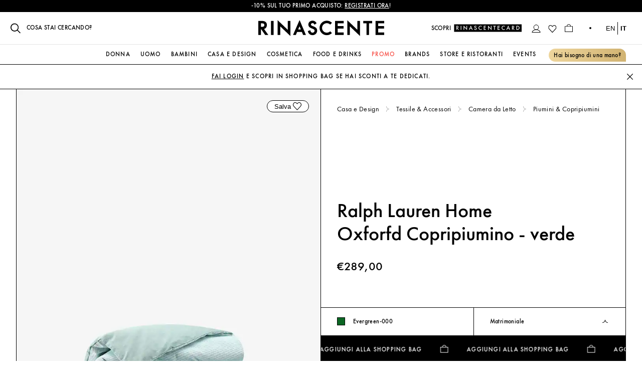

--- FILE ---
content_type: text/html; charset=utf-8
request_url: https://www.rinascente.it/it/item/ralph-lauren-oxforfd-copripiumino-verde-8023047265101
body_size: 42823
content:
<!DOCTYPE html>
    <html lang="it">
      <head>
        <meta charset="utf-8" />
        <meta content="width=device-width, initial-scale=1" name="viewport" />
        <meta content="#000000" name="theme-color" />
        <meta name="google" content="notranslate">
        <link href="https://try.abtasty.com" rel="preconnect" />
        <link href="/favicon.ico" rel="shortcut icon" />
        
    <style type="text/css">
      @media (min-width: 768px) {
        #iubenda-cs-banner.iubenda-cs-default-floating:not(.iubenda-cs-top):not(.iubenda-cs-center) div.iubenda-cs-container {
          width: 375px !important;
          height: 322px !important;
          margin: 40px 10px !important;
        }
      }

      #iubenda-cs-banner.iubenda-cs-default-floating div.iubenda-cs-content {
        border-radius: 0 !important;
      }

      #iubenda-cs-banner .iubenda-cs-content .iubenda-cs-rationale {
          height: 322.17px!important;
          padding: 0px 7px !important;
      }

      #iubenda-cs-banner button.iubenda-cs-cwa-button {
        font-family: "FuturaBook", "Helvetica Neue 45 Light", "Arial Regular 400", sans-serif!important;
        text-decoration: underline!important;
        font-weight: 450 !important;
        color: #696969!important;
        background-color: transparent !important;
        font-size: 11px!important;
        line-height: 14px!important;
        text-align: right !important;
        margin: 16px 0px 0px !important;
      }

      @media (min-width: 768px) {
        #iubenda-cs-banner:not(.iubenda-cs-branded):not(.iubenda-cs-no-heading) button.iubenda-cs-cwa-button {
          margin: 16px 20px 0px 0px !important;
          padding: 5px 7px !important;
        }
      }

      #iubenda-cs-banner .iubenda-banner-content {
        padding: 20px !important;
      }

      #iubenda-cs-banner .iubenda-banner-content .iub-p {
          font-family: "FuturaBook", "Helvetica Neue 45 Light", "Arial Regular 400", sans-serif!important;
          font-size: 13px!important;
          line-height: 17px!important;
      }

      #iubenda-cs-banner .iubenda-banner-content #iubenda-cs-paragraph .iub-p a {
        opacity: 1 !important;
      }

      #iubenda-cs-banner div.iubenda-cs-opt-group {
        bottom: 22px !important;
        position: relative !important;
      }

      #iubenda-cs-banner div.iubenda-cs-opt-group button.iubenda-cs-customize-btn {
          font-family: "FuturaBook", "Helvetica Neue 45 Light", "Arial Regular 400", sans-serif!important;
          text-decoration: underline !important;
          font-size: 14px !important;
          letter-spacing: 0.4px!important;
          font-weight: 450 !important;
          margin-top: 10px !important;
      }

      #iubenda-cs-banner div.iubenda-cs-opt-group button.iubenda-cs-btn-primary {
          border-radius: 0 !important;
          font-family: "FuturaMedium", "Helvetica Neue 65 Medium", "Arial Bold 700", sans-serif!important;
          font-size: 13px !important;
          letter-spacing: 1.2px !important;
          padding: 12px !important;
          margin: 0 !important;
          text-transform: uppercase !important;
          font-weight: 500 !important;
      }
  </style>
  <script type="text/javascript">
    var _iub = _iub || [];
    _iub.csConfiguration = {
      "cookiePolicyInOtherWindow": true,
      "askConsentAtCookiePolicyUpdate": true,
      "perPurposeConsent": true,
      "preferenceCookie": { "expireAfter": 180 },
      "promptToAcceptOnBlockedElements": true,
      "siteId": 3591246,
      "cookiePolicyId": 51031384,
      "googleConsentMode": false,
      "lang": "it",
      "i18n": {
          "it": {
              "banner": {
                  "dynamic": {
                      "body": "Il nostro sito utilizza cookie, compresi cookie analitici e di profilazione, al fine di raccogliere informazioni statistiche e per garantirti un’esperienza su misura. Puoi gestire le tue preferenze o accettare tutti i cookie. Scegliendo \"Continua senza consenso\" in alto a destra rifiuti tutti i cookie opzionali. Per maggiori informazioni consulta la nostra <a href='https://www.rinascente.it/it/legalarea/cookies_policy' target='_blank'>Cookie Policy</a>."
                  }
              }
          }
      },
      "cookiePolicyUrl": "https://www.rinascente.it/it/legalarea/cookies_policy",
      "banner": {
          "acceptButtonCaptionColor": "#000000",
          "acceptButtonColor": "#FFFFFF",
          "acceptButtonDisplay": true,
          "closeButtonDisplay": false,
          "continueWithoutAcceptingButtonDisplay": true,
          "customizeButtonColor": "#000000",
          "customizeButtonDisplay": true,
          "explicitWithdrawal": true,
          "fontSizeBody": "12px",
          "listPurposes": true,
          "logo": null,
          "ownerName": "La Rinascente S.p.A.",
          "position": "float-bottom-left",
          "showTitle": false,
          "showTotalNumberOfProviders": true,
          "acceptButtonCaption": "Accetta tutti",
          "continueWithoutAcceptingButtonCaption": "Continua senza consenso",
          "customizeButtonCaption": "Gestisci Cookies"
      },
      "callback": {
          onPreferenceFirstExpressed: function (preference) {
              PageDataLayer.push({
                  iubenda_ccpa_opted_out: _iub.cs.api.isCcpaOptedOut(),
              });
              var otherPreferences = _iub.cs.api.getPreferences();
              if (otherPreferences) {
                  var usprPreferences = otherPreferences.uspr;
                  if (usprPreferences) {
                      for (var purposeName in usprPreferences) {
                          if (usprPreferences[purposeName]) {
                              PageDataLayer.push({
                                  event: "iubenda_consent_given_purpose_" + purposeName,
                              });
                          }
                      }
                  }
              }
              if (!preference) {
                  PageDataLayer.push({
                      event: "iubenda_preference_not_needed",
                  });
              } else if (preference.consent === true) {
                  PageDataLayer.push({
                      event: "iubenda_consent_given",
                  });
              } else if (preference.consent === false) {
                  PageDataLayer.push({
                      event: "iubenda_consent_rejected",
                  });
              } else if (preference.purposes) {
                  for (var purposeId in preference.purposes) {
                      if (preference.purposes[purposeId]) {
                          PageDataLayer.push({
                              event: "iubenda_consent_given_purpose_" + purposeId,
                          });
                      }
                  }
              }
          }
      }
  }
  </script>
  <script type="text/javascript" src="//cdn.iubenda.com/cs/iubenda_cs.js" charset="UTF-8" async></script>
        <link rel="prefetch" href="/fonts/Futura-PT-webfonts/3907B8_0_0.woff2" as="font" />
<link rel="preload" href="/fonts/Futura-PT-webfonts/3907B8_0_0.woff2" as="font" crossorigin/>
<link rel="prefetch" href="/fonts/Futura-PT-webfonts/3907B8_3_0.woff2" as="font" />
<link rel="preload" href="/fonts/Futura-PT-webfonts/3907B8_3_0.woff2" as="font" crossorigin/>
<link rel="prefetch" href="/fonts/GT-Super-webfonts/GT-Super-Display-Light.woff2" as="font" />
<link rel="preload" href="/fonts/GT-Super-webfonts/GT-Super-Display-Light.woff2" as="font" crossorigin/>
        <link rel="dns-prefetch" href="https://coreapi.rinascente.it/production/graphql" />
<link rel="dns-prefetch" href="https://ecomms2s.sella.it/api/v1" />
<link rel="dns-prefetch" href="https://cms-content.rinascente.it/" />
        <link rel="preconnect" href="https://mdc.rinascente.it" />
<link rel="preconnect" href="https://product-assets.rinascente.it/" />
        <title data-react-helmet="true">Acquista Ralph Lauren Home Oxforfd Copripiumino - verde su Rinascente</title>
        <meta data-react-helmet="true" name="title" content="Acquista Ralph Lauren Home Oxforfd Copripiumino - verde su Rinascente"/><meta data-react-helmet="true" property="og:title" content="Ralph Lauren Home - Oxforfd Copripiumino - verde | Acquista online su rinascente.it"/><meta data-react-helmet="true" name="twitter:title" content="Acquista Ralph Lauren Home Oxforfd Copripiumino - verde su Rinascente"/><meta data-react-helmet="true" name="description" content="Ralph Lauren Home Oxforfd Copripiumino - verde. Scopri le migliori collezioni, acquista facilmente e in tutta sicurezza sullo shop online Rinascente. Spedizioni e resi sono sempre gratuiti."/><meta data-react-helmet="true" property="og:description" content="La migliore selezione online di Ralph Lauren Home la trovi solo su Rinascente.it - Scopri tutti i designer italiani e internazionali, dal fashion alla casa, dal beauty al mondo food, in esclusiva su Rinascente.it - Pagamenti sicuri - Resi sempre gratuiti."/><meta data-react-helmet="true" name="twitter:description" content="Ralph Lauren Home Oxforfd Copripiumino - verde. Scopri le migliori collezioni, acquista facilmente e in tutta sicurezza sullo shop online Rinascente. Spedizioni e resi sono sempre gratuiti."/><meta data-react-helmet="true" property="og:image" content="https://product-assets.rinascente.it/31/58449/3158449627450_01_L9JHRY_.jpg"/><meta data-react-helmet="true" property="og:type" content="product"/><meta data-react-helmet="true" property="og:url" content="https://www.rinascente.it/it/item/ralph-lauren-oxforfd-copripiumino-verde-8023047265101"/>
        <link data-react-helmet="true" rel="alternate" href="https://www.rinascente.it/it/item/ralph-lauren-oxforfd-copripiumino-verde-8023047265101" hrefLang="it-IT"/><link data-react-helmet="true" rel="alternate" href="https://www.rinascente.it/en/item/ralph-lauren-oxforfd-copripiumino-verde-8023047265101" hrefLang="en-GB"/><link data-react-helmet="true" rel="canonical" href="https://www.rinascente.it/it/item/ralph-lauren-oxforfd-copripiumino-verde-8023047265101"/>
        <link data-chunk="UrlRewriteProductPage" rel="preload" as="style" href="/web/UrlRewriteProductPage.b3c87ab0.chunk.css">
<link data-chunk="UrlRewriteProductPage" rel="preload" as="style" href="/web/UrlRewriteProductPage~WishlistProductDetailSideMenu.cb7fec9b.chunk.css">
<link data-chunk="UrlRewriteProductPage" rel="preload" as="style" href="/web/BrandPage~SearchPage~UrlRewriteCategoryPage~UrlRewriteProductPage~WishlistProductDetailSideMenu.9c02dd19.chunk.css">
<link data-chunk="UrlRewriteProductPage" rel="preload" as="style" href="/web/BrandPage~Cart~Delivery~HomePage~OrderDetails~Payment~SearchPage~ThankYou~UrlRewriteCategoryPage~Url~bd23be5e.5881e843.chunk.css">
<link data-chunk="UrlRewriteProductPage" rel="preload" as="style" href="/web/BrandPage~Cart~Delivery~HomePage~OrderDetails~Orders~Payment~SearchPage~ThankYou~UrlRewriteCategoryP~5613046e.a055863d.chunk.css">
<link data-chunk="main" rel="preload" as="style" href="/web/main.css">
<link data-chunk="main" rel="preload" as="style" href="/web/node-modules-vendors.css">
<link data-chunk="main" rel="preload" as="script" href="/web/node-modules-vendors.js">
<link data-chunk="main" rel="preload" as="script" href="/web/main.js">
<link data-chunk="UrlRewriteProductPage" rel="preload" as="script" href="/web/BrandPage~Cart~Delivery~HomePage~OrderDetails~Orders~Payment~SearchPage~ThankYou~UrlRewriteCategoryP~5613046e.be36f4b1.js">
<link data-chunk="UrlRewriteProductPage" rel="preload" as="script" href="/web/BrandPage~Cart~Delivery~HomePage~OrderDetails~Payment~SearchPage~ThankYou~UrlRewriteCategoryPage~Url~bd23be5e.746c39e3.js">
<link data-chunk="UrlRewriteProductPage" rel="preload" as="script" href="/web/BrandPage~SearchPage~UrlRewriteCategoryPage~UrlRewriteProductPage~WishlistProductDetailSideMenu.49b04639.js">
<link data-chunk="UrlRewriteProductPage" rel="preload" as="script" href="/web/UrlRewriteProductPage~WishlistProductDetailSideMenu.1e82c88c.js">
<link data-chunk="UrlRewriteProductPage" rel="preload" as="script" href="/web/UrlRewriteProductPage.67afe22d.js">
        <link data-chunk="main" rel="stylesheet" href="/web/node-modules-vendors.css">
<link data-chunk="main" rel="stylesheet" href="/web/main.css">
<link data-chunk="UrlRewriteProductPage" rel="stylesheet" href="/web/BrandPage~Cart~Delivery~HomePage~OrderDetails~Orders~Payment~SearchPage~ThankYou~UrlRewriteCategoryP~5613046e.a055863d.chunk.css">
<link data-chunk="UrlRewriteProductPage" rel="stylesheet" href="/web/BrandPage~Cart~Delivery~HomePage~OrderDetails~Payment~SearchPage~ThankYou~UrlRewriteCategoryPage~Url~bd23be5e.5881e843.chunk.css">
<link data-chunk="UrlRewriteProductPage" rel="stylesheet" href="/web/BrandPage~SearchPage~UrlRewriteCategoryPage~UrlRewriteProductPage~WishlistProductDetailSideMenu.9c02dd19.chunk.css">
<link data-chunk="UrlRewriteProductPage" rel="stylesheet" href="/web/UrlRewriteProductPage~WishlistProductDetailSideMenu.cb7fec9b.chunk.css">
<link data-chunk="UrlRewriteProductPage" rel="stylesheet" href="/web/UrlRewriteProductPage.b3c87ab0.chunk.css">
        <!--TylZapbBit2jFhpN568mFSFhPo0BF8y6-->
        <script 
        id='abtasty'
        class="_iub_cs_activate"
        type="text/plain" 
        async
        data-iub-purposes="4"
        suppressedsrc="https://try.abtasty.com/ee6a5f46cb8a0c46d35f865b9421b354.js"
        >
        </script>
      </head>
      <body class="fontFuturaBook" >
        <script>window.__APOLLO_STATE__={"ROOT_QUERY":{"__typename":"Query","storeConfigs":[{"__typename":"StoreConfig","code":"en","extension_attributes":{"__typename":"ConfigExtensionAttribute","google_tag_manager_cookies":[{"__typename":"GoogleTagManagerCookie","identifier":"identifier","experiment_id":"expid","cookie_variant_id":"variantid"},{"__typename":"GoogleTagManagerCookie","identifier":"ME-9012","experiment_id":"j9GBxVXiTxC9N0jdwZ7IWg","cookie_variant_id":"1"},{"__typename":"GoogleTagManagerCookie","identifier":"ME-10343","experiment_id":"","cookie_variant_id":"0"}]}},{"__typename":"StoreConfig","code":"it","extension_attributes":{"__typename":"ConfigExtensionAttribute","google_tag_manager_cookies":[{"__typename":"GoogleTagManagerCookie","identifier":"identifier","experiment_id":"expid","cookie_variant_id":"variantid"},{"__typename":"GoogleTagManagerCookie","identifier":"ME-9012","experiment_id":"j9GBxVXiTxC9N0jdwZ7IWg","cookie_variant_id":"1"},{"__typename":"GoogleTagManagerCookie","identifier":"ME-10343","experiment_id":"","cookie_variant_id":"0"}]}}],"banner({\"input\":{\"filterGroups\":[{\"filters\":[{\"conditionType\":\"eq\",\"field\":\"name\",\"value\":\"menu_stores\"}]}],\"page\":1,\"size\":99}})":[{"__ref":"banner:13"}],"urlRewrite({\"url\":\"ralph-lauren-oxforfd-copripiumino-verde-8023047265101\"})":{"__typename":"UrlRewrite","description":null,"entity_id":1418438,"entity_type":"product","redirect_type":0,"request_path":"ralph-lauren-oxforfd-copripiumino-verde-8023047265101","store_id":2,"target_path":"catalog/product/view/id/1418438","error":null},"categoriesForMenu":[{"__typename":"CategoryFlat","name":"Online","level":"1","entity_id":"5","virtual_category_root":null,"parent_id":"1","path":"1/5","product_count":1081663,"include_in_menu":"1","position":1,"url_path":null,"link_color":null,"show_in_algolia_search":false},{"__typename":"CategoryFlat","name":"Shampoo e Balsamo","level":"4","entity_id":"29","virtual_category_root":null,"parent_id":"27","path":"1/5/6/27/29","product_count":431,"include_in_menu":"1","position":1,"url_path":"cosmetica/capelli/shampoo-e-balsamo","link_color":null,"show_in_algolia_search":false},{"__typename":"CategoryFlat","name":"Viso","level":"4","entity_id":"41","virtual_category_root":null,"parent_id":"32","path":"1/5/6/32/41","product_count":8153,"include_in_menu":"1","position":1,"url_path":"cosmetica/makeup/viso","link_color":null,"show_in_algolia_search":false},{"__typename":"CategoryFlat","name":"Creme e Trattamenti","level":"4","entity_id":"90","virtual_category_root":null,"parent_id":"73","path":"1/5/6/73/90","product_count":2992,"include_in_menu":"1","position":1,"url_path":"cosmetica/viso/creme-e-trattamenti","link_color":null,"show_in_algolia_search":false},{"__typename":"CategoryFlat","name":"Vini Rossi","level":"4","entity_id":"141","virtual_category_root":null,"parent_id":"138","path":"1/5/113/138/141","product_count":5271,"include_in_menu":"1","position":1,"url_path":"food-e-drinks/vini/vini-rossi","link_color":null,"show_in_algolia_search":false},{"__typename":"CategoryFlat","name":"Oggetti Decorativi","level":"4","entity_id":"167","virtual_category_root":null,"parent_id":"162","path":"1/5/16153/162/167","product_count":3179,"include_in_menu":"1","position":1,"url_path":"casa-e-design/design-e-accessori/oggetti-decorativi","link_color":null,"show_in_algolia_search":false},{"__typename":"CategoryFlat","name":"Piatti e Coordinati","level":"4","entity_id":"182","virtual_category_root":null,"parent_id":"174","path":"1/5/16153/174/182","product_count":2476,"include_in_menu":"1","position":1,"url_path":"casa-e-design/tavola-e-cucina/piatti-e-coordinati","link_color":null,"show_in_algolia_search":false},{"__typename":"CategoryFlat","name":"Sedie, Poltrone e Sgabelli","level":"4","entity_id":"190","virtual_category_root":null,"parent_id":"187","path":"1/5/16153/187/190","product_count":1875,"include_in_menu":"1","position":1,"url_path":"casa-e-design/arredamento/sedie-poltrone-e-sgabelli","link_color":null,"show_in_algolia_search":false},{"__typename":"CategoryFlat","name":"Audio","level":"4","entity_id":"201","virtual_category_root":null,"parent_id":"200","path":"1/5/16153/200/201","product_count":617,"include_in_menu":"1","position":1,"url_path":"casa-e-design/hi-tech/audio","link_color":null,"show_in_algolia_search":false},{"__typename":"CategoryFlat","name":"Lampade da Tavolo","level":"4","entity_id":"220","virtual_category_root":null,"parent_id":"215","path":"1/5/16153/215/220","product_count":2412,"include_in_menu":"1","position":1,"url_path":"casa-e-design/illuminazione/lampade-da-tavolo","link_color":null,"show_in_algolia_search":false},{"__typename":"CategoryFlat","name":"Portafogli e Portacarte","level":"4","entity_id":"333","virtual_category_root":null,"parent_id":"323","path":"1/5/322/323/333","product_count":2670,"include_in_menu":"1","position":1,"url_path":"uomo/accessori/portafogli-e-portacarte","link_color":null,"show_in_algolia_search":false},{"__typename":"CategoryFlat","name":"Zaini","level":"4","entity_id":"335","virtual_category_root":null,"parent_id":"334","path":"1/5/322/334/335","product_count":2707,"include_in_menu":"1","position":1,"url_path":"uomo/borse-e-zaini/zaini","link_color":null,"show_in_algolia_search":false},{"__typename":"CategoryFlat","name":"Abbigliamento","level":"3","entity_id":"341","virtual_category_root":null,"parent_id":"322","path":"1/5/322/341","product_count":284600,"include_in_menu":"1","position":1,"url_path":"uomo/abbigliamento","link_color":null,"show_in_algolia_search":false},{"__typename":"CategoryFlat","name":"Sneakers","level":"4","entity_id":"432","virtual_category_root":null,"parent_id":"416","path":"1/5/322/416/432","product_count":45263,"include_in_menu":"1","position":1,"url_path":"uomo/scarpe/sneakers","link_color":null,"show_in_algolia_search":false},{"__typename":"CategoryFlat","name":"Donna","level":"2","entity_id":"508","virtual_category_root":null,"parent_id":"5","path":"1/5/508","product_count":446949,"include_in_menu":"1","position":1,"url_path":"donna","link_color":null,"show_in_algolia_search":true},{"__typename":"CategoryFlat","name":"Borse Shopper","level":"4","entity_id":"529","virtual_category_root":null,"parent_id":"519","path":"1/5/508/519/529","product_count":6100,"include_in_menu":"1","position":1,"url_path":"donna/borse/borse-shopper","link_color":null,"show_in_algolia_search":false},{"__typename":"CategoryFlat","name":"Abbigliamento","level":"3","entity_id":"530","virtual_category_root":null,"parent_id":"508","path":"1/5/508/530","product_count":211419,"include_in_menu":"1","position":1,"url_path":"donna/abbigliamento","link_color":null,"show_in_algolia_search":false},{"__typename":"CategoryFlat","name":"Sneakers","level":"4","entity_id":"693","virtual_category_root":null,"parent_id":"658","path":"1/5/508/658/693","product_count":34324,"include_in_menu":"1","position":1,"url_path":"donna/scarpe/sneakers","link_color":null,"show_in_algolia_search":false},{"__typename":"CategoryFlat","name":"Occhiali da Sole","level":"4","entity_id":"698","virtual_category_root":null,"parent_id":"509","path":"1/5/508/509/698","product_count":7175,"include_in_menu":"1","position":1,"url_path":"donna/accessori/occhiali-da-sole","link_color":null,"show_in_algolia_search":false},{"__typename":"CategoryFlat","name":"Giacche e Cappotti","level":"4","entity_id":"772","virtual_category_root":null,"parent_id":"530","path":"1/5/508/530/772","product_count":25997,"include_in_menu":"1","position":1,"url_path":"donna/abbigliamento/giacche-e-cappotti","link_color":null,"show_in_algolia_search":false},{"__typename":"CategoryFlat","name":"Profumi Donna","level":"3","entity_id":"780","virtual_category_root":null,"parent_id":"6","path":"1/5/6/780","product_count":4680,"include_in_menu":"1","position":1,"url_path":"cosmetica/profumi-donna","link_color":null,"show_in_algolia_search":false},{"__typename":"CategoryFlat","name":"Eau de Parfum","level":"4","entity_id":"781","virtual_category_root":null,"parent_id":"780","path":"1/5/6/780/781","product_count":3241,"include_in_menu":"1","position":1,"url_path":"cosmetica/profumi-donna/eau-de-parfum","link_color":null,"show_in_algolia_search":false},{"__typename":"CategoryFlat","name":"Eau de Parfum","level":"4","entity_id":"788","virtual_category_root":null,"parent_id":"787","path":"1/5/6/787/788","product_count":1669,"include_in_menu":"1","position":1,"url_path":"cosmetica/profumi-uomo/eau-de-parfum","link_color":null,"show_in_algolia_search":false},{"__typename":"CategoryFlat","name":"Champagne","level":"4","entity_id":"795","virtual_category_root":null,"parent_id":"139","path":"1/5/113/139/795","product_count":754,"include_in_menu":"1","position":1,"url_path":"food-e-drinks/bollicine/champagne","link_color":null,"show_in_algolia_search":false},{"__typename":"CategoryFlat","name":"Body e Tutine","level":"4","entity_id":"845","virtual_category_root":null,"parent_id":"844","path":"1/5/274/844/845","product_count":6486,"include_in_menu":"1","position":1,"url_path":"bambini/neonato/body-e-tutine","link_color":null,"show_in_algolia_search":false},{"__typename":"CategoryFlat","name":"Bambino","level":"4","entity_id":"857","virtual_category_root":null,"parent_id":"856","path":"1/5/274/856/857","product_count":22,"include_in_menu":"1","position":1,"url_path":"bambini/scarpe/bambino","link_color":null,"show_in_algolia_search":false},{"__typename":"CategoryFlat","name":"Tostapane","level":"4","entity_id":"952","virtual_category_root":null,"parent_id":"951","path":"1/5/16153/951/952","product_count":163,"include_in_menu":"1","position":1,"url_path":"casa-e-design/elettrodomestici-da-cucina/tostapane","link_color":null,"show_in_algolia_search":false},{"__typename":"CategoryFlat","name":"T-shirt e Polo","level":"4","entity_id":"1040","virtual_category_root":null,"parent_id":"1039","path":"1/5/274/1039/1040","product_count":3,"include_in_menu":"1","position":1,"url_path":"bambini/bambino-2-7-anni/t-shirt-e-polo","link_color":null,"show_in_algolia_search":false},{"__typename":"CategoryFlat","name":"Vestiti e Completi","level":"4","entity_id":"1050","virtual_category_root":null,"parent_id":"1049","path":"1/5/274/1049/1050","product_count":5,"include_in_menu":"1","position":1,"url_path":"bambini/bambina-2-7-anni/vestiti-e-completi","link_color":null,"show_in_algolia_search":false},{"__typename":"CategoryFlat","name":"T-shirt e Polo","level":"4","entity_id":"1061","virtual_category_root":null,"parent_id":"1060","path":"1/5/274/1060/1061","product_count":6,"include_in_menu":"1","position":1,"url_path":"bambini/bambino-8-14-anni/t-shirt-e-polo","link_color":null,"show_in_algolia_search":false},{"__typename":"CategoryFlat","name":"Vestiti e Completi","level":"4","entity_id":"1071","virtual_category_root":null,"parent_id":"1070","path":"1/5/274/1070/1071","product_count":5,"include_in_menu":"1","position":1,"url_path":"bambini/bambina-8-14-anni/vestiti-e-completi","link_color":null,"show_in_algolia_search":false},{"__typename":"CategoryFlat","name":"Camera da Letto","level":"4","entity_id":"1166","virtual_category_root":null,"parent_id":"1123","path":"1/5/16153/1123/1166","product_count":3756,"include_in_menu":"1","position":1,"url_path":"casa-e-design/tessile-accessori/camera-da-letto","link_color":null,"show_in_algolia_search":false},{"__typename":"CategoryFlat","name":"Villaggi e Carillon Lemax","level":"4","entity_id":"1330","virtual_category_root":null,"parent_id":"1327","path":"1/5/16153/1327/1330","product_count":1899,"include_in_menu":"1","position":1,"url_path":"casa-e-design/natale/villaggi-e-carillon-lemax","link_color":null,"show_in_algolia_search":false},{"__typename":"CategoryFlat","name":"Amari e Liquori","level":"4","entity_id":"1461","virtual_category_root":null,"parent_id":"137","path":"1/5/113/137/1461","product_count":450,"include_in_menu":"1","position":1,"url_path":"food-e-drinks/superalcolici/amari-e-liquori","link_color":null,"show_in_algolia_search":false},{"__typename":"CategoryFlat","name":"Giacche e Cappotti","level":"4","entity_id":"1696","virtual_category_root":null,"parent_id":"341","path":"1/5/322/341/1696","product_count":40070,"include_in_menu":"1","position":1,"url_path":"uomo/abbigliamento/giacche-e-cappotti","link_color":null,"show_in_algolia_search":false},{"__typename":"CategoryFlat","name":"Donna","level":"3","entity_id":"1826","virtual_category_root":null,"parent_id":"2603","path":"1/5/2603/1826","product_count":444993,"include_in_menu":"1","position":1,"url_path":"promo/donna","link_color":null,"show_in_algolia_search":false},{"__typename":"CategoryFlat","name":"Casa Natalizia","level":"3","entity_id":"16203","virtual_category_root":null,"parent_id":"1414","path":"1/5/1414/16203","product_count":5095,"include_in_menu":"1","position":1,"url_path":"natale/casa-natalizia","link_color":null,"show_in_algolia_search":false},{"__typename":"CategoryFlat","name":"Donna","level":"4","entity_id":"16223","virtual_category_root":null,"parent_id":"16222","path":"1/5/1414/16222/16223","product_count":3602,"include_in_menu":"1","position":1,"url_path":"natale/idee-regalo/donna","link_color":null,"show_in_algolia_search":false},{"__typename":"CategoryFlat","name":"Bambino","level":"3","entity_id":"16281","virtual_category_root":null,"parent_id":"274","path":"1/5/274/16281","product_count":40483,"include_in_menu":"1","position":1,"url_path":"bambini/bambino","link_color":null,"show_in_algolia_search":false},{"__typename":"CategoryFlat","name":"Cioccolato","level":"4","entity_id":"16361","virtual_category_root":null,"parent_id":"115","path":"1/5/113/115/16361","product_count":835,"include_in_menu":"1","position":1,"url_path":"food-e-drinks/gastronomia/cioccolato","link_color":null,"show_in_algolia_search":false},{"__typename":"CategoryFlat","name":"Borse e Accessori","level":"4","entity_id":"16431","virtual_category_root":null,"parent_id":"16428","path":"1/5/16427/16428/16431","product_count":2296,"include_in_menu":"1","position":1,"url_path":"idee-regalo/festa-del-papa/borse-e-accessori","link_color":null,"show_in_algolia_search":false},{"__typename":"CategoryFlat","name":"Borse","level":"4","entity_id":"16451","virtual_category_root":null,"parent_id":"16449","path":"1/5/16427/16449/16451","product_count":230,"include_in_menu":"1","position":1,"url_path":"idee-regalo/festa-della-mamma/borse","link_color":null,"show_in_algolia_search":false},{"__typename":"CategoryFlat","name":"Scarpe","level":"4","entity_id":"16681","virtual_category_root":null,"parent_id":"16281","path":"1/5/274/16281/16681","product_count":9445,"include_in_menu":"1","position":1,"url_path":"bambini/bambino/scarpe","link_color":null,"show_in_algolia_search":false},{"__typename":"CategoryFlat","name":"Scarpe","level":"4","entity_id":"16683","virtual_category_root":null,"parent_id":"16290","path":"1/5/274/16290/16683","product_count":9403,"include_in_menu":"1","position":1,"url_path":"bambini/bambina/scarpe","link_color":null,"show_in_algolia_search":false},{"__typename":"CategoryFlat","name":"Idee regalo per Lui","level":"4","entity_id":"16720","virtual_category_root":null,"parent_id":"16764","path":"1/5/16427/16764/16720","product_count":2732,"include_in_menu":"1","position":1,"url_path":"idee-regalo/san-valentino/idee-regalo-per-lui","link_color":null,"show_in_algolia_search":false},{"__typename":"CategoryFlat","name":"Vino e Superalcolici","level":"4","entity_id":"16887","virtual_category_root":null,"parent_id":"16886","path":"1/5/113/16886/16887","product_count":1058,"include_in_menu":"1","position":1,"url_path":"food-e-drinks/confezioni-regalo/vino-e-superalcolici","link_color":null,"show_in_algolia_search":false},{"__typename":"CategoryFlat","name":"Trattamenti","level":"4","entity_id":"31","virtual_category_root":null,"parent_id":"27","path":"1/5/6/27/31","product_count":386,"include_in_menu":"1","position":2,"url_path":"cosmetica/capelli/trattamenti","link_color":null,"show_in_algolia_search":false},{"__typename":"CategoryFlat","name":"Labbra","level":"4","entity_id":"52","virtual_category_root":null,"parent_id":"32","path":"1/5/6/32/52","product_count":7811,"include_in_menu":"1","position":2,"url_path":"cosmetica/makeup/labbra","link_color":null,"show_in_algolia_search":false},{"__typename":"CategoryFlat","name":"Maschere Viso","level":"4","entity_id":"93","virtual_category_root":null,"parent_id":"73","path":"1/5/6/73/93","product_count":745,"include_in_menu":"1","position":2,"url_path":"cosmetica/viso/maschere-viso","link_color":null,"show_in_algolia_search":false},{"__typename":"CategoryFlat","name":"Tè","level":"4","entity_id":"126","virtual_category_root":null,"parent_id":"115","path":"1/5/113/115/126","product_count":704,"include_in_menu":"1","position":2,"url_path":"food-e-drinks/gastronomia/te","link_color":null,"show_in_algolia_search":false},{"__typename":"CategoryFlat","name":"Vini Bianchi","level":"4","entity_id":"143","virtual_category_root":null,"parent_id":"138","path":"1/5/113/138/143","product_count":2347,"include_in_menu":"1","position":2,"url_path":"food-e-drinks/vini/vini-bianchi","link_color":null,"show_in_algolia_search":false},{"__typename":"CategoryFlat","name":"Vasi","level":"4","entity_id":"173","virtual_category_root":null,"parent_id":"162","path":"1/5/16153/162/173","product_count":2316,"include_in_menu":"1","position":2,"url_path":"casa-e-design/design-e-accessori/vasi","link_color":null,"show_in_algolia_search":false},{"__typename":"CategoryFlat","name":"Bicchieri e Degustazione","level":"4","entity_id":"184","virtual_category_root":null,"parent_id":"174","path":"1/5/16153/174/184","product_count":1874,"include_in_menu":"1","position":2,"url_path":"casa-e-design/tavola-e-cucina/bicchieri-e-degustazione","link_color":null,"show_in_algolia_search":false},{"__typename":"CategoryFlat","name":"Lampade da Pavimento","level":"4","entity_id":"217","virtual_category_root":null,"parent_id":"215","path":"1/5/16153/215/217","product_count":440,"include_in_menu":"1","position":2,"url_path":"casa-e-design/illuminazione/lampade-da-pavimento","link_color":null,"show_in_algolia_search":false},{"__typename":"CategoryFlat","name":"Uomo","level":"2","entity_id":"322","virtual_category_root":null,"parent_id":"5","path":"1/5/322","product_count":434358,"include_in_menu":"1","position":2,"url_path":"uomo","link_color":null,"show_in_algolia_search":true},{"__typename":"CategoryFlat","name":"Cinture","level":"4","entity_id":"324","virtual_category_root":null,"parent_id":"323","path":"1/5/322/323/324","product_count":4542,"include_in_menu":"1","position":2,"url_path":"uomo/accessori/cinture","link_color":null,"show_in_algolia_search":false},{"__typename":"CategoryFlat","name":"Marsupi e Borselli","level":"4","entity_id":"336","virtual_category_root":null,"parent_id":"334","path":"1/5/322/334/336","product_count":1074,"include_in_menu":"1","position":2,"url_path":"uomo/borse-e-zaini/marsupi-e-borselli","link_color":null,"show_in_algolia_search":false},{"__typename":"CategoryFlat","name":"Maglieria e Felpe","level":"4","entity_id":"378","virtual_category_root":null,"parent_id":"341","path":"1/5/322/341/378","product_count":68825,"include_in_menu":"1","position":2,"url_path":"uomo/abbigliamento/maglieria-e-felpe","link_color":null,"show_in_algolia_search":false},{"__typename":"CategoryFlat","name":"Scarpe","level":"3","entity_id":"416","virtual_category_root":null,"parent_id":"322","path":"1/5/322/416","product_count":65203,"include_in_menu":"1","position":2,"url_path":"uomo/scarpe","link_color":null,"show_in_algolia_search":false},{"__typename":"CategoryFlat","name":"Stivali e Stivaletti","level":"4","entity_id":"417","virtual_category_root":null,"parent_id":"416","path":"1/5/322/416/417","product_count":6232,"include_in_menu":"1","position":2,"url_path":"uomo/scarpe/stivali-e-stivaletti","link_color":null,"show_in_algolia_search":false},{"__typename":"CategoryFlat","name":"Borse a Spalla","level":"4","entity_id":"528","virtual_category_root":null,"parent_id":"519","path":"1/5/508/519/528","product_count":8508,"include_in_menu":"1","position":2,"url_path":"donna/borse/borse-a-spalla","link_color":null,"show_in_algolia_search":false},{"__typename":"CategoryFlat","name":"Maglieria e Felpe","level":"4","entity_id":"591","virtual_category_root":null,"parent_id":"530","path":"1/5/508/530/591","product_count":38611,"include_in_menu":"1","position":2,"url_path":"donna/abbigliamento/maglieria-e-felpe","link_color":null,"show_in_algolia_search":false},{"__typename":"CategoryFlat","name":"Scarpe","level":"3","entity_id":"658","virtual_category_root":null,"parent_id":"508","path":"1/5/508/658","product_count":88224,"include_in_menu":"1","position":2,"url_path":"donna/scarpe","link_color":null,"show_in_algolia_search":false},{"__typename":"CategoryFlat","name":"Stivali e Stivaletti","level":"4","entity_id":"659","virtual_category_root":null,"parent_id":"658","path":"1/5/508/658/659","product_count":14629,"include_in_menu":"1","position":2,"url_path":"donna/scarpe/stivali-e-stivaletti","link_color":null,"show_in_algolia_search":false},{"__typename":"CategoryFlat","name":"Eau de Toilette","level":"4","entity_id":"782","virtual_category_root":null,"parent_id":"780","path":"1/5/6/780/782","product_count":853,"include_in_menu":"1","position":2,"url_path":"cosmetica/profumi-donna/eau-de-toilette","link_color":null,"show_in_algolia_search":false},{"__typename":"CategoryFlat","name":"Profumi Uomo","level":"3","entity_id":"787","virtual_category_root":null,"parent_id":"6","path":"1/5/6/787","product_count":2844,"include_in_menu":"1","position":2,"url_path":"cosmetica/profumi-uomo","link_color":null,"show_in_algolia_search":false},{"__typename":"CategoryFlat","name":"Eau de Toilette","level":"4","entity_id":"789","virtual_category_root":null,"parent_id":"787","path":"1/5/6/787/789","product_count":763,"include_in_menu":"1","position":2,"url_path":"cosmetica/profumi-uomo/eau-de-toilette","link_color":null,"show_in_algolia_search":false},{"__typename":"CategoryFlat","name":"Spumante","level":"4","entity_id":"796","virtual_category_root":null,"parent_id":"139","path":"1/5/113/139/796","product_count":794,"include_in_menu":"1","position":2,"url_path":"food-e-drinks/bollicine/spumante","link_color":null,"show_in_algolia_search":false},{"__typename":"CategoryFlat","name":"Vestiti e Completi","level":"4","entity_id":"847","virtual_category_root":null,"parent_id":"844","path":"1/5/274/844/847","product_count":5943,"include_in_menu":"1","position":2,"url_path":"bambini/neonato/vestiti-e-completi","link_color":null,"show_in_algolia_search":false},{"__typename":"CategoryFlat","name":"Bambina","level":"4","entity_id":"858","virtual_category_root":null,"parent_id":"856","path":"1/5/274/856/858","product_count":22,"include_in_menu":"1","position":2,"url_path":"bambini/scarpe/bambina","link_color":null,"show_in_algolia_search":false},{"__typename":"CategoryFlat","name":"Portafogli e Portacarte","level":"4","entity_id":"878","virtual_category_root":null,"parent_id":"509","path":"1/5/508/509/878","product_count":5114,"include_in_menu":"1","position":2,"url_path":"donna/accessori/portafogli-e-portacarte","link_color":null,"show_in_algolia_search":false},{"__typename":"CategoryFlat","name":"Bollitori","level":"4","entity_id":"953","virtual_category_root":null,"parent_id":"951","path":"1/5/16153/951/953","product_count":163,"include_in_menu":"1","position":2,"url_path":"casa-e-design/elettrodomestici-da-cucina/bollitori","link_color":null,"show_in_algolia_search":false},{"__typename":"CategoryFlat","name":"Bagno e Spa","level":"4","entity_id":"1167","virtual_category_root":null,"parent_id":"1123","path":"1/5/16153/1123/1167","product_count":6331,"include_in_menu":"1","position":2,"url_path":"casa-e-design/tessile-accessori/bagno-e-spa","link_color":null,"show_in_algolia_search":false},{"__typename":"CategoryFlat","name":"Alberi","level":"4","entity_id":"1328","virtual_category_root":null,"parent_id":"1327","path":"1/5/16153/1327/1328","product_count":185,"include_in_menu":"1","position":2,"url_path":"casa-e-design/natale/alberi","link_color":null,"show_in_algolia_search":false},{"__typename":"CategoryFlat","name":"Whisky","level":"4","entity_id":"1457","virtual_category_root":null,"parent_id":"137","path":"1/5/113/137/1457","product_count":352,"include_in_menu":"1","position":2,"url_path":"food-e-drinks/superalcolici/whisky","link_color":null,"show_in_algolia_search":false},{"__typename":"CategoryFlat","name":"Complementi d'Arredo","level":"4","entity_id":"1660","virtual_category_root":null,"parent_id":"187","path":"1/5/16153/187/1660","product_count":739,"include_in_menu":"1","position":2,"url_path":"casa-e-design/arredamento/complementi-d-arredo","link_color":null,"show_in_algolia_search":false},{"__typename":"CategoryFlat","name":"Fotocamere","level":"4","entity_id":"1727","virtual_category_root":null,"parent_id":"200","path":"1/5/16153/200/1727","product_count":182,"include_in_menu":"1","position":2,"url_path":"casa-e-design/hi-tech/fotocamere","link_color":null,"show_in_algolia_search":false},{"__typename":"CategoryFlat","name":"Uomo","level":"3","entity_id":"1980","virtual_category_root":null,"parent_id":"2603","path":"1/5/2603/1980","product_count":429874,"include_in_menu":"1","position":2,"url_path":"promo/uomo","link_color":null,"show_in_algolia_search":false},{"__typename":"CategoryFlat","name":"Uomo","level":"4","entity_id":"16231","virtual_category_root":null,"parent_id":"16222","path":"1/5/1414/16222/16231","product_count":3529,"include_in_menu":"1","position":2,"url_path":"natale/idee-regalo/uomo","link_color":null,"show_in_algolia_search":false},{"__typename":"CategoryFlat","name":"Cappotti e Giacche","level":"4","entity_id":"16285","virtual_category_root":null,"parent_id":"16281","path":"1/5/274/16281/16285","product_count":4002,"include_in_menu":"1","position":2,"url_path":"bambini/bambino/cappotti-e-giacche","link_color":null,"show_in_algolia_search":false},{"__typename":"CategoryFlat","name":"Bambina","level":"3","entity_id":"16290","virtual_category_root":null,"parent_id":"274","path":"1/5/274/16290","product_count":29651,"include_in_menu":"1","position":2,"url_path":"bambini/bambina","link_color":null,"show_in_algolia_search":false},{"__typename":"CategoryFlat","name":"Cappotti e Giacche","level":"4","entity_id":"16295","virtual_category_root":null,"parent_id":"16290","path":"1/5/274/16290/16295","product_count":2812,"include_in_menu":"1","position":2,"url_path":"bambini/bambina/cappotti-e-giacche","link_color":null,"show_in_algolia_search":false},{"__typename":"CategoryFlat","name":"Casa e Ufficio","level":"4","entity_id":"16432","virtual_category_root":null,"parent_id":"16428","path":"1/5/16427/16428/16432","product_count":900,"include_in_menu":"1","position":2,"url_path":"idee-regalo/festa-del-papa/casa-e-ufficio","link_color":null,"show_in_algolia_search":false},{"__typename":"CategoryFlat","name":"Gioielli","level":"4","entity_id":"16454","virtual_category_root":null,"parent_id":"16449","path":"1/5/16427/16449/16454","product_count":189,"include_in_menu":"1","position":2,"url_path":"idee-regalo/festa-della-mamma/gioielli","link_color":null,"show_in_algolia_search":false},{"__typename":"CategoryFlat","name":"Idee regalo per Lei","level":"4","entity_id":"16709","virtual_category_root":null,"parent_id":"16764","path":"1/5/16427/16764/16709","product_count":4255,"include_in_menu":"1","position":2,"url_path":"idee-regalo/san-valentino/idee-regalo-per-lei","link_color":null,"show_in_algolia_search":false},{"__typename":"CategoryFlat","name":"Gastronomia","level":"4","entity_id":"16888","virtual_category_root":null,"parent_id":"16886","path":"1/5/113/16886/16888","product_count":453,"include_in_menu":"1","position":2,"url_path":"food-e-drinks/confezioni-regalo/gastronomia","link_color":null,"show_in_algolia_search":false},{"__typename":"CategoryFlat","name":"Utensili e Accessori","level":"4","entity_id":"30","virtual_category_root":null,"parent_id":"27","path":"1/5/6/27/30","product_count":370,"include_in_menu":"1","position":3,"url_path":"cosmetica/capelli/utensili-e-accessori","link_color":null,"show_in_algolia_search":false},{"__typename":"CategoryFlat","name":"Occhi","level":"4","entity_id":"33","virtual_category_root":null,"parent_id":"32","path":"1/5/6/32/33","product_count":3479,"include_in_menu":"1","position":3,"url_path":"cosmetica/makeup/occhi","link_color":null,"show_in_algolia_search":false},{"__typename":"CategoryFlat","name":"Trattamenti Occhi","level":"4","entity_id":"79","virtual_category_root":null,"parent_id":"73","path":"1/5/6/73/79","product_count":486,"include_in_menu":"1","position":3,"url_path":"cosmetica/viso/trattamenti-occhi","link_color":null,"show_in_algolia_search":false},{"__typename":"CategoryFlat","name":"Olio","level":"4","entity_id":"122","virtual_category_root":null,"parent_id":"115","path":"1/5/113/115/122","product_count":668,"include_in_menu":"1","position":3,"url_path":"food-e-drinks/gastronomia/olio","link_color":null,"show_in_algolia_search":false},{"__typename":"CategoryFlat","name":"Pentole, Padelle e Set","level":"4","entity_id":"179","virtual_category_root":null,"parent_id":"174","path":"1/5/16153/174/179","product_count":3200,"include_in_menu":"1","position":3,"url_path":"casa-e-design/tavola-e-cucina/pentole-padelle-e-set","link_color":null,"show_in_algolia_search":false},{"__typename":"CategoryFlat","name":"Tavoli e Tavolini","level":"4","entity_id":"199","virtual_category_root":null,"parent_id":"187","path":"1/5/16153/187/199","product_count":732,"include_in_menu":"1","position":3,"url_path":"casa-e-design/arredamento/tavoli-e-tavolini","link_color":null,"show_in_algolia_search":false},{"__typename":"CategoryFlat","name":"Illuminazione","level":"3","entity_id":"215","virtual_category_root":null,"parent_id":"16153","path":"1/5/16153/215","product_count":3842,"include_in_menu":"1","position":3,"url_path":"casa-e-design/illuminazione","link_color":null,"show_in_algolia_search":false},{"__typename":"CategoryFlat","name":"Lampade da Soffitto e Parete","level":"4","entity_id":"216","virtual_category_root":null,"parent_id":"215","path":"1/5/16153/215/216","product_count":1111,"include_in_menu":"1","position":3,"url_path":"casa-e-design/illuminazione/lampade-da-soffitto-e-parete","link_color":null,"show_in_algolia_search":false},{"__typename":"CategoryFlat","name":"Bambini","level":"2","entity_id":"274","virtual_category_root":null,"parent_id":"5","path":"1/5/274","product_count":94432,"include_in_menu":"1","position":3,"url_path":"bambini","link_color":null,"show_in_algolia_search":true},{"__typename":"CategoryFlat","name":"Borse e Zaini","level":"3","entity_id":"334","virtual_category_root":null,"parent_id":"322","path":"1/5/322/334","product_count":5786,"include_in_menu":"1","position":3,"url_path":"uomo/borse-e-zaini","link_color":null,"show_in_algolia_search":false},{"__typename":"CategoryFlat","name":"Borse e Tracolle","level":"4","entity_id":"338","virtual_category_root":null,"parent_id":"334","path":"1/5/322/334/338","product_count":1305,"include_in_menu":"1","position":3,"url_path":"uomo/borse-e-zaini/borse-e-tracolle","link_color":null,"show_in_algolia_search":false},{"__typename":"CategoryFlat","name":"T-Shirts e Polo","level":"4","entity_id":"394","virtual_category_root":null,"parent_id":"341","path":"1/5/322/341/394","product_count":83199,"include_in_menu":"1","position":3,"url_path":"uomo/abbigliamento/t-shirts-e-polo","link_color":null,"show_in_algolia_search":false},{"__typename":"CategoryFlat","name":"Mocassini","level":"4","entity_id":"429","virtual_category_root":null,"parent_id":"416","path":"1/5/322/416/429","product_count":6533,"include_in_menu":"1","position":3,"url_path":"uomo/scarpe/mocassini","link_color":null,"show_in_algolia_search":false},{"__typename":"CategoryFlat","name":"Borse","level":"3","entity_id":"519","virtual_category_root":null,"parent_id":"508","path":"1/5/508/519","product_count":32254,"include_in_menu":"1","position":3,"url_path":"donna/borse","link_color":null,"show_in_algolia_search":false},{"__typename":"CategoryFlat","name":"Borse a Tracolla","level":"4","entity_id":"527","virtual_category_root":null,"parent_id":"519","path":"1/5/508/519/527","product_count":9404,"include_in_menu":"1","position":3,"url_path":"donna/borse/borse-a-tracolla","link_color":null,"show_in_algolia_search":false},{"__typename":"CategoryFlat","name":"Vestiti e Tute","level":"4","entity_id":"556","virtual_category_root":null,"parent_id":"530","path":"1/5/508/530/556","product_count":22699,"include_in_menu":"1","position":3,"url_path":"donna/abbigliamento/vestiti-e-tute","link_color":null,"show_in_algolia_search":false},{"__typename":"CategoryFlat","name":"Gioielli","level":"4","entity_id":"634","virtual_category_root":null,"parent_id":"509","path":"1/5/508/509/634","product_count":11566,"include_in_menu":"1","position":3,"url_path":"donna/accessori/gioielli","link_color":null,"show_in_algolia_search":false},{"__typename":"CategoryFlat","name":"Scarpe Basse","level":"4","entity_id":"672","virtual_category_root":null,"parent_id":"658","path":"1/5/508/658/672","product_count":11123,"include_in_menu":"1","position":3,"url_path":"donna/scarpe/scarpe-basse","link_color":null,"show_in_algolia_search":false},{"__typename":"CategoryFlat","name":"Colonie","level":"4","entity_id":"783","virtual_category_root":null,"parent_id":"780","path":"1/5/6/780/783","product_count":248,"include_in_menu":"1","position":3,"url_path":"cosmetica/profumi-donna/colonie","link_color":null,"show_in_algolia_search":false},{"__typename":"CategoryFlat","name":"Colonie","level":"4","entity_id":"790","virtual_category_root":null,"parent_id":"787","path":"1/5/6/787/790","product_count":248,"include_in_menu":"1","position":3,"url_path":"cosmetica/profumi-uomo/colonie","link_color":null,"show_in_algolia_search":false},{"__typename":"CategoryFlat","name":"Prosecco","level":"4","entity_id":"794","virtual_category_root":null,"parent_id":"139","path":"1/5/113/139/794","product_count":179,"include_in_menu":"1","position":3,"url_path":"food-e-drinks/bollicine/prosecco","link_color":null,"show_in_algolia_search":false},{"__typename":"CategoryFlat","name":"Neonato","level":"3","entity_id":"844","virtual_category_root":null,"parent_id":"274","path":"1/5/274/844","product_count":24130,"include_in_menu":"1","position":3,"url_path":"bambini/neonato","link_color":null,"show_in_algolia_search":false},{"__typename":"CategoryFlat","name":"Cappotti e Giacche","level":"4","entity_id":"852","virtual_category_root":null,"parent_id":"844","path":"1/5/274/844/852","product_count":1263,"include_in_menu":"1","position":3,"url_path":"bambini/neonato/cappotti-e-giacche","link_color":null,"show_in_algolia_search":false},{"__typename":"CategoryFlat","name":"Profumi Genderless","level":"3","entity_id":"888","virtual_category_root":null,"parent_id":"6","path":"1/5/6/888","product_count":1743,"include_in_menu":"1","position":3,"url_path":"cosmetica/profumi-genderless","link_color":null,"show_in_algolia_search":false},{"__typename":"CategoryFlat","name":"Robot da Cucina","level":"4","entity_id":"954","virtual_category_root":null,"parent_id":"951","path":"1/5/16153/951/954","product_count":192,"include_in_menu":"1","position":3,"url_path":"casa-e-design/elettrodomestici-da-cucina/robot-da-cucina","link_color":null,"show_in_algolia_search":false},{"__typename":"CategoryFlat","name":"Living","level":"4","entity_id":"1168","virtual_category_root":null,"parent_id":"1123","path":"1/5/16153/1123/1168","product_count":1515,"include_in_menu":"1","position":3,"url_path":"casa-e-design/tessile-accessori/living","link_color":null,"show_in_algolia_search":false},{"__typename":"CategoryFlat","name":"Rosé","level":"4","entity_id":"1236","virtual_category_root":null,"parent_id":"138","path":"1/5/113/138/1236","product_count":509,"include_in_menu":"1","position":3,"url_path":"food-e-drinks/vini/rose","link_color":null,"show_in_algolia_search":false},{"__typename":"CategoryFlat","name":"Addobbi Per Albero","level":"4","entity_id":"1331","virtual_category_root":null,"parent_id":"1327","path":"1/5/16153/1327/1331","product_count":1403,"include_in_menu":"1","position":3,"url_path":"casa-e-design/natale/addobbi-per-albero","link_color":null,"show_in_algolia_search":false},{"__typename":"CategoryFlat","name":"Cofanetti Beauty","level":"3","entity_id":"1434","virtual_category_root":null,"parent_id":"1414","path":"1/5/1414/1434","product_count":414,"include_in_menu":"1","position":3,"url_path":"natale/cofanetti-beauty","link_color":null,"show_in_algolia_search":false},{"__typename":"CategoryFlat","name":"Rum","level":"4","entity_id":"1456","virtual_category_root":null,"parent_id":"137","path":"1/5/113/137/1456","product_count":175,"include_in_menu":"1","position":3,"url_path":"food-e-drinks/superalcolici/rum","link_color":null,"show_in_algolia_search":false},{"__typename":"CategoryFlat","name":"Occhiali da sole","level":"4","entity_id":"1656","virtual_category_root":null,"parent_id":"323","path":"1/5/322/323/1656","product_count":4458,"include_in_menu":"1","position":3,"url_path":"uomo/accessori/occhiali-da-sole","link_color":null,"show_in_algolia_search":false},{"__typename":"CategoryFlat","name":"Bambini","level":"3","entity_id":"2087","virtual_category_root":null,"parent_id":"2603","path":"1/5/2603/2087","product_count":92193,"include_in_menu":"1","position":3,"url_path":"promo/bambini","link_color":null,"show_in_algolia_search":false},{"__typename":"CategoryFlat","name":"Bambini","level":"4","entity_id":"16238","virtual_category_root":null,"parent_id":"16222","path":"1/5/1414/16222/16238","product_count":2339,"include_in_menu":"1","position":3,"url_path":"natale/idee-regalo/bambini","link_color":null,"show_in_algolia_search":false},{"__typename":"CategoryFlat","name":"Maglieria e Felpe","level":"4","entity_id":"16288","virtual_category_root":null,"parent_id":"16281","path":"1/5/274/16281/16288","product_count":7394,"include_in_menu":"1","position":3,"url_path":"bambini/bambino/maglieria-e-felpe","link_color":null,"show_in_algolia_search":false},{"__typename":"CategoryFlat","name":"Maglieria e Felpe","level":"4","entity_id":"16296","virtual_category_root":null,"parent_id":"16290","path":"1/5/274/16290/16296","product_count":4539,"include_in_menu":"1","position":3,"url_path":"bambini/bambina/maglieria-e-felpe","link_color":null,"show_in_algolia_search":false},{"__typename":"CategoryFlat","name":"Hi-Tech","level":"4","entity_id":"16439","virtual_category_root":null,"parent_id":"16428","path":"1/5/16427/16428/16439","product_count":168,"include_in_menu":"1","position":3,"url_path":"idee-regalo/festa-del-papa/hi-tech","link_color":null,"show_in_algolia_search":false},{"__typename":"CategoryFlat","name":"Accessori","level":"4","entity_id":"16464","virtual_category_root":null,"parent_id":"16449","path":"1/5/16427/16449/16464","product_count":204,"include_in_menu":"1","position":3,"url_path":"idee-regalo/festa-della-mamma/accessori","link_color":null,"show_in_algolia_search":false},{"__typename":"CategoryFlat","name":"Styling e Fissanti","level":"4","entity_id":"28","virtual_category_root":null,"parent_id":"27","path":"1/5/6/27/28","product_count":228,"include_in_menu":"1","position":4,"url_path":"cosmetica/capelli/styling-e-fissanti","link_color":null,"show_in_algolia_search":false},{"__typename":"CategoryFlat","name":"Utensili e Accessori","level":"4","entity_id":"57","virtual_category_root":null,"parent_id":"32","path":"1/5/6/32/57","product_count":442,"include_in_menu":"1","position":4,"url_path":"cosmetica/makeup/utensili-e-accessori","link_color":null,"show_in_algolia_search":false},{"__typename":"CategoryFlat","name":"Detergenti e Struccanti","level":"4","entity_id":"74","virtual_category_root":null,"parent_id":"73","path":"1/5/6/73/74","product_count":565,"include_in_menu":"1","position":4,"url_path":"cosmetica/viso/detergenti-e-struccanti","link_color":null,"show_in_algolia_search":false},{"__typename":"CategoryFlat","name":"Biscotti e Dolciumi","level":"4","entity_id":"116","virtual_category_root":null,"parent_id":"115","path":"1/5/113/115/116","product_count":2111,"include_in_menu":"1","position":4,"url_path":"food-e-drinks/gastronomia/biscotti-e-dolciumi","link_color":null,"show_in_algolia_search":false},{"__typename":"CategoryFlat","name":"Bollicine","level":"3","entity_id":"139","virtual_category_root":null,"parent_id":"113","path":"1/5/113/139","product_count":1745,"include_in_menu":"1","position":4,"url_path":"food-e-drinks/bollicine","link_color":null,"show_in_algolia_search":false},{"__typename":"CategoryFlat","name":"Vini Dolci","level":"4","entity_id":"140","virtual_category_root":null,"parent_id":"138","path":"1/5/113/138/140","product_count":247,"include_in_menu":"1","position":4,"url_path":"food-e-drinks/vini/vini-dolci","link_color":null,"show_in_algolia_search":false},{"__typename":"CategoryFlat","name":"Taglieri, Coltelli e Posate","level":"4","entity_id":"181","virtual_category_root":null,"parent_id":"174","path":"1/5/16153/174/181","product_count":1395,"include_in_menu":"1","position":4,"url_path":"casa-e-design/tavola-e-cucina/taglieri-coltelli-e-posate","link_color":null,"show_in_algolia_search":false},{"__typename":"CategoryFlat","name":"Arredamento","level":"3","entity_id":"187","virtual_category_root":null,"parent_id":"16153","path":"1/5/16153/187","product_count":3486,"include_in_menu":"1","position":4,"url_path":"casa-e-design/arredamento","link_color":null,"show_in_algolia_search":false},{"__typename":"CategoryFlat","name":"Accessori","level":"3","entity_id":"323","virtual_category_root":null,"parent_id":"322","path":"1/5/322/323","product_count":30014,"include_in_menu":"1","position":4,"url_path":"uomo/accessori","link_color":null,"show_in_algolia_search":false},{"__typename":"CategoryFlat","name":"Cappelli","level":"4","entity_id":"326","virtual_category_root":null,"parent_id":"323","path":"1/5/322/323/326","product_count":10910,"include_in_menu":"1","position":4,"url_path":"uomo/accessori/cappelli","link_color":null,"show_in_algolia_search":false},{"__typename":"CategoryFlat","name":"Pochette","level":"4","entity_id":"339","virtual_category_root":null,"parent_id":"334","path":"1/5/322/334/339","product_count":874,"include_in_menu":"1","position":4,"url_path":"uomo/borse-e-zaini/pochette","link_color":null,"show_in_algolia_search":false},{"__typename":"CategoryFlat","name":"Camicie","level":"4","entity_id":"383","virtual_category_root":null,"parent_id":"341","path":"1/5/322/341/383","product_count":34102,"include_in_menu":"1","position":4,"url_path":"uomo/abbigliamento/camicie","link_color":null,"show_in_algolia_search":false},{"__typename":"CategoryFlat","name":"Scarpe Eleganti","level":"4","entity_id":"426","virtual_category_root":null,"parent_id":"416","path":"1/5/322/416/426","product_count":3143,"include_in_menu":"1","position":4,"url_path":"uomo/scarpe/scarpe-eleganti","link_color":null,"show_in_algolia_search":false},{"__typename":"CategoryFlat","name":"Accessori","level":"3","entity_id":"509","virtual_category_root":null,"parent_id":"508","path":"1/5/508/509","product_count":38721,"include_in_menu":"1","position":4,"url_path":"donna/accessori","link_color":null,"show_in_algolia_search":false},{"__typename":"CategoryFlat","name":"Borse a Mano","level":"4","entity_id":"525","virtual_category_root":null,"parent_id":"519","path":"1/5/508/519/525","product_count":5972,"include_in_menu":"1","position":4,"url_path":"donna/borse/borse-a-mano","link_color":null,"show_in_algolia_search":false},{"__typename":"CategoryFlat","name":"Pantaloni e Leggings","level":"4","entity_id":"620","virtual_category_root":null,"parent_id":"530","path":"1/5/508/530/620","product_count":22731,"include_in_menu":"1","position":4,"url_path":"donna/abbigliamento/pantaloni-e-leggings","link_color":null,"show_in_algolia_search":false},{"__typename":"CategoryFlat","name":"Scarpe con Tacco","level":"4","entity_id":"679","virtual_category_root":null,"parent_id":"658","path":"1/5/508/658/679","product_count":11810,"include_in_menu":"1","position":4,"url_path":"donna/scarpe/scarpe-con-tacco","link_color":null,"show_in_algolia_search":false},{"__typename":"CategoryFlat","name":"Lozioni e Oli","level":"4","entity_id":"784","virtual_category_root":null,"parent_id":"780","path":"1/5/6/780/784","product_count":150,"include_in_menu":"1","position":4,"url_path":"cosmetica/profumi-donna/lozioni-e-oli","link_color":null,"show_in_algolia_search":false},{"__typename":"CategoryFlat","name":"Mist e Deodoranti","level":"4","entity_id":"793","virtual_category_root":null,"parent_id":"787","path":"1/5/6/787/793","product_count":95,"include_in_menu":"1","position":4,"url_path":"cosmetica/profumi-uomo/mist-e-deodoranti","link_color":null,"show_in_algolia_search":false},{"__typename":"CategoryFlat","name":"Maglieria e Felpe","level":"4","entity_id":"851","virtual_category_root":null,"parent_id":"844","path":"1/5/274/844/851","product_count":2780,"include_in_menu":"1","position":4,"url_path":"bambini/neonato/maglieria-e-felpe","link_color":null,"show_in_algolia_search":false},{"__typename":"CategoryFlat","name":"Sciarpe e Foulard","level":"4","entity_id":"879","virtual_category_root":null,"parent_id":"509","path":"1/5/508/509/879","product_count":4142,"include_in_menu":"1","position":4,"url_path":"donna/accessori/sciarpe-e-foulard","link_color":null,"show_in_algolia_search":false},{"__typename":"CategoryFlat","name":"Frullatori ed Estrattori","level":"4","entity_id":"955","virtual_category_root":null,"parent_id":"951","path":"1/5/16153/951/955","product_count":223,"include_in_menu":"1","position":4,"url_path":"casa-e-design/elettrodomestici-da-cucina/frullatori-ed-estrattori","link_color":null,"show_in_algolia_search":false},{"__typename":"CategoryFlat","name":"Tavola e Cucina","level":"4","entity_id":"1124","virtual_category_root":null,"parent_id":"1123","path":"1/5/16153/1123/1124","product_count":1098,"include_in_menu":"1","position":4,"url_path":"casa-e-design/tessile-accessori/tavola-e-cucina","link_color":null,"show_in_algolia_search":false},{"__typename":"CategoryFlat","name":"Candele e Profumatori Casa","level":"3","entity_id":"1179","virtual_category_root":null,"parent_id":"6","path":"1/5/6/1179","product_count":261,"include_in_menu":"1","position":4,"url_path":"cosmetica/candele-e-profumatori-casa","link_color":null,"show_in_algolia_search":false},{"__typename":"CategoryFlat","name":"Luci","level":"4","entity_id":"1332","virtual_category_root":null,"parent_id":"1327","path":"1/5/16153/1327/1332","product_count":390,"include_in_menu":"1","position":4,"url_path":"casa-e-design/natale/luci","link_color":null,"show_in_algolia_search":false},{"__typename":"CategoryFlat","name":"Gin","level":"4","entity_id":"1458","virtual_category_root":null,"parent_id":"137","path":"1/5/113/137/1458","product_count":190,"include_in_menu":"1","position":4,"url_path":"food-e-drinks/superalcolici/gin","link_color":null,"show_in_algolia_search":false},{"__typename":"CategoryFlat","name":"Accessori","level":"3","entity_id":"1685","virtual_category_root":null,"parent_id":"274","path":"1/5/274/1685","product_count":5954,"include_in_menu":"1","position":4,"url_path":"bambini/accessori","link_color":null,"show_in_algolia_search":false},{"__typename":"CategoryFlat","name":"Casa e Design","level":"3","entity_id":"2151","virtual_category_root":null,"parent_id":"2603","path":"1/5/2603/2151","product_count":59877,"include_in_menu":"1","position":4,"url_path":"promo/casa-e-design","link_color":null,"show_in_algolia_search":false},{"__typename":"CategoryFlat","name":"Rosé","level":"4","entity_id":"4391","virtual_category_root":null,"parent_id":"139","path":"1/5/113/139/4391","product_count":138,"include_in_menu":"1","position":4,"url_path":"food-e-drinks/bollicine/rose","link_color":null,"show_in_algolia_search":false},{"__typename":"CategoryFlat","name":"Casa e Design","level":"2","entity_id":"16153","virtual_category_root":null,"parent_id":"5","path":"1/5/16153","product_count":63148,"include_in_menu":"1","position":4,"url_path":"casa-e-design","link_color":null,"show_in_algolia_search":true},{"__typename":"CategoryFlat","name":"Idee Regalo","level":"3","entity_id":"16222","virtual_category_root":null,"parent_id":"1414","path":"1/5/1414/16222","product_count":14782,"include_in_menu":"1","position":4,"url_path":"natale/idee-regalo","link_color":null,"show_in_algolia_search":false},{"__typename":"CategoryFlat","name":"Casa","level":"4","entity_id":"16239","virtual_category_root":null,"parent_id":"16222","path":"1/5/1414/16222/16239","product_count":1720,"include_in_menu":"1","position":4,"url_path":"natale/idee-regalo/casa","link_color":null,"show_in_algolia_search":false},{"__typename":"CategoryFlat","name":"T-shirts e Polo","level":"4","entity_id":"16282","virtual_category_root":null,"parent_id":"16281","path":"1/5/274/16281/16282","product_count":10128,"include_in_menu":"1","position":4,"url_path":"bambini/bambino/t-shirts-e-polo","link_color":null,"show_in_algolia_search":false},{"__typename":"CategoryFlat","name":"Vestiti e Completi","level":"4","entity_id":"16291","virtual_category_root":null,"parent_id":"16290","path":"1/5/274/16290/16291","product_count":3864,"include_in_menu":"1","position":4,"url_path":"bambini/bambina/vestiti-e-completi","link_color":null,"show_in_algolia_search":false},{"__typename":"CategoryFlat","name":"Vino e Spirits","level":"4","entity_id":"16434","virtual_category_root":null,"parent_id":"16428","path":"1/5/16427/16428/16434","product_count":419,"include_in_menu":"1","position":4,"url_path":"idee-regalo/festa-del-papa/vino-e-spirits","link_color":null,"show_in_algolia_search":false},{"__typename":"CategoryFlat","name":"Scarpe","level":"4","entity_id":"16452","virtual_category_root":null,"parent_id":"16449","path":"1/5/16427/16449/16452","product_count":685,"include_in_menu":"1","position":4,"url_path":"idee-regalo/festa-della-mamma/scarpe","link_color":null,"show_in_algolia_search":false},{"__typename":"CategoryFlat","name":"Cosmetica","level":"2","entity_id":"6","virtual_category_root":null,"parent_id":"5","path":"1/5/6","product_count":37744,"include_in_menu":"1","position":5,"url_path":"cosmetica","link_color":null,"show_in_algolia_search":true},{"__typename":"CategoryFlat","name":"Viso","level":"3","entity_id":"73","virtual_category_root":null,"parent_id":"6","path":"1/5/6/73","product_count":5131,"include_in_menu":"1","position":5,"url_path":"cosmetica/viso","link_color":null,"show_in_algolia_search":false},{"__typename":"CategoryFlat","name":"Korean Beauty","level":"4","entity_id":"84","virtual_category_root":null,"parent_id":"73","path":"1/5/6/73/84","product_count":520,"include_in_menu":"1","position":5,"url_path":"cosmetica/viso/korean-beauty","link_color":null,"show_in_algolia_search":false},{"__typename":"CategoryFlat","name":"Sughi e Conserve","level":"4","entity_id":"124","virtual_category_root":null,"parent_id":"115","path":"1/5/113/115/124","product_count":279,"include_in_menu":"1","position":5,"url_path":"food-e-drinks/gastronomia/sughi-e-conserve","link_color":null,"show_in_algolia_search":false},{"__typename":"CategoryFlat","name":"Vini","level":"3","entity_id":"138","virtual_category_root":null,"parent_id":"113","path":"1/5/113/138","product_count":8220,"include_in_menu":"1","position":5,"url_path":"food-e-drinks/vini","link_color":null,"show_in_algolia_search":false},{"__typename":"CategoryFlat","name":"Design e Accessori","level":"3","entity_id":"162","virtual_category_root":null,"parent_id":"16153","path":"1/5/16153/162","product_count":7144,"include_in_menu":"1","position":5,"url_path":"casa-e-design/design-e-accessori","link_color":null,"show_in_algolia_search":false},{"__typename":"CategoryFlat","name":"Tè e Caffè","level":"4","entity_id":"185","virtual_category_root":null,"parent_id":"174","path":"1/5/16153/174/185","product_count":1278,"include_in_menu":"1","position":5,"url_path":"casa-e-design/tavola-e-cucina/te-e-caffe","link_color":null,"show_in_algolia_search":false},{"__typename":"CategoryFlat","name":"Borse da Lavoro e Porta Pc","level":"4","entity_id":"337","virtual_category_root":null,"parent_id":"334","path":"1/5/322/334/337","product_count":264,"include_in_menu":"1","position":5,"url_path":"uomo/borse-e-zaini/borse-da-lavoro-e-porta-pc","link_color":null,"show_in_algolia_search":false},{"__typename":"CategoryFlat","name":"Pantaloni","level":"4","entity_id":"399","virtual_category_root":null,"parent_id":"341","path":"1/5/322/341/399","product_count":29530,"include_in_menu":"1","position":5,"url_path":"uomo/abbigliamento/pantaloni","link_color":null,"show_in_algolia_search":false},{"__typename":"CategoryFlat","name":"Sport","level":"3","entity_id":"406","virtual_category_root":null,"parent_id":"322","path":"1/5/322/406","product_count":13533,"include_in_menu":"1","position":5,"url_path":"uomo/sport","link_color":null,"show_in_algolia_search":false},{"__typename":"CategoryFlat","name":"Sandali e Ciabatte","level":"4","entity_id":"431","virtual_category_root":null,"parent_id":"416","path":"1/5/322/416/431","product_count":4685,"include_in_menu":"1","position":5,"url_path":"uomo/scarpe/sandali-e-ciabatte","link_color":null,"show_in_algolia_search":false},{"__typename":"CategoryFlat","name":"Cappelli","level":"4","entity_id":"512","virtual_category_root":null,"parent_id":"509","path":"1/5/508/509/512","product_count":5314,"include_in_menu":"1","position":5,"url_path":"donna/accessori/cappelli","link_color":null,"show_in_algolia_search":false},{"__typename":"CategoryFlat","name":"Zainetti","level":"4","entity_id":"520","virtual_category_root":null,"parent_id":"519","path":"1/5/508/519/520","product_count":889,"include_in_menu":"1","position":5,"url_path":"donna/borse/zainetti","link_color":null,"show_in_algolia_search":false},{"__typename":"CategoryFlat","name":"Jeans","level":"4","entity_id":"578","virtual_category_root":null,"parent_id":"530","path":"1/5/508/530/578","product_count":23032,"include_in_menu":"1","position":5,"url_path":"donna/abbigliamento/jeans","link_color":null,"show_in_algolia_search":false},{"__typename":"CategoryFlat","name":"Sandali","level":"4","entity_id":"687","virtual_category_root":null,"parent_id":"658","path":"1/5/508/658/687","product_count":19487,"include_in_menu":"1","position":5,"url_path":"donna/scarpe/sandali","link_color":null,"show_in_algolia_search":false},{"__typename":"CategoryFlat","name":"Mist e Deodoranti","level":"4","entity_id":"786","virtual_category_root":null,"parent_id":"780","path":"1/5/6/780/786","product_count":121,"include_in_menu":"1","position":5,"url_path":"cosmetica/profumi-donna/mist-e-deodoranti","link_color":null,"show_in_algolia_search":false},{"__typename":"CategoryFlat","name":"Mare e Costumi da bagno","level":"3","entity_id":"881","virtual_category_root":null,"parent_id":"508","path":"1/5/508/881","product_count":21355,"include_in_menu":"1","position":5,"url_path":"donna/mare-e-costumi-da-bagno","link_color":null,"show_in_algolia_search":false},{"__typename":"CategoryFlat","name":"Unghie","level":"4","entity_id":"1184","virtual_category_root":null,"parent_id":"32","path":"1/5/6/32/1184","product_count":854,"include_in_menu":"1","position":5,"url_path":"cosmetica/makeup/unghie","link_color":null,"show_in_algolia_search":false},{"__typename":"CategoryFlat","name":"Regali per Lei","level":"3","entity_id":"1422","virtual_category_root":null,"parent_id":"1414","path":"1/5/1414/1422","product_count":7561,"include_in_menu":"1","position":5,"url_path":"natale/regali-per-lei","link_color":null,"show_in_algolia_search":false},{"__typename":"CategoryFlat","name":"Cognac, Armagnac e Brandy","level":"4","entity_id":"1460","virtual_category_root":null,"parent_id":"137","path":"1/5/113/137/1460","product_count":76,"include_in_menu":"1","position":5,"url_path":"food-e-drinks/superalcolici/cognac-armagnac-e-brandy","link_color":null,"show_in_algolia_search":false},{"__typename":"CategoryFlat","name":"Giocattoli","level":"3","entity_id":"1744","virtual_category_root":null,"parent_id":"274","path":"1/5/274/1744","product_count":526,"include_in_menu":"1","position":5,"url_path":"bambini/giocattoli","link_color":null,"show_in_algolia_search":false},{"__typename":"CategoryFlat","name":"Cosmetica","level":"3","entity_id":"2227","virtual_category_root":null,"parent_id":"2603","path":"1/5/2603/2227","product_count":37463,"include_in_menu":"1","position":5,"url_path":"promo/cosmetica","link_color":null,"show_in_algolia_search":false},{"__typename":"CategoryFlat","name":"Cosmetica","level":"4","entity_id":"16248","virtual_category_root":null,"parent_id":"16222","path":"1/5/1414/16222/16248","product_count":872,"include_in_menu":"1","position":5,"url_path":"natale/idee-regalo/cosmetica","link_color":null,"show_in_algolia_search":false},{"__typename":"CategoryFlat","name":"Pantaloni e Bermuda","level":"4","entity_id":"16283","virtual_category_root":null,"parent_id":"16281","path":"1/5/274/16281/16283","product_count":5793,"include_in_menu":"1","position":5,"url_path":"bambini/bambino/pantaloni-e-bermuda","link_color":null,"show_in_algolia_search":false},{"__typename":"CategoryFlat","name":"T-shirts e Polo","level":"4","entity_id":"16292","virtual_category_root":null,"parent_id":"16290","path":"1/5/274/16290/16292","product_count":5242,"include_in_menu":"1","position":5,"url_path":"bambini/bambina/t-shirts-e-polo","link_color":null,"show_in_algolia_search":false},{"__typename":"CategoryFlat","name":"Cosmetica","level":"4","entity_id":"16430","virtual_category_root":null,"parent_id":"16428","path":"1/5/16427/16428/16430","product_count":676,"include_in_menu":"1","position":5,"url_path":"idee-regalo/festa-del-papa/cosmetica","link_color":null,"show_in_algolia_search":false},{"__typename":"CategoryFlat","name":"Occhiali da Sole","level":"4","entity_id":"16455","virtual_category_root":null,"parent_id":"16449","path":"1/5/16427/16449/16455","product_count":128,"include_in_menu":"1","position":5,"url_path":"idee-regalo/festa-della-mamma/occhiali-da-sole","link_color":null,"show_in_algolia_search":false},{"__typename":"CategoryFlat","name":"Cravatte","level":"4","entity_id":"16660","virtual_category_root":null,"parent_id":"323","path":"1/5/322/323/16660","product_count":1210,"include_in_menu":"1","position":5,"url_path":"uomo/accessori/cravatte","link_color":null,"show_in_algolia_search":false},{"__typename":"CategoryFlat","name":"Intimo e Pigiami","level":"4","entity_id":"16686","virtual_category_root":null,"parent_id":"844","path":"1/5/274/844/16686","product_count":2870,"include_in_menu":"1","position":5,"url_path":"bambini/neonato/intimo-e-pigiami","link_color":null,"show_in_algolia_search":false},{"__typename":"CategoryFlat","name":"Makeup","level":"3","entity_id":"32","virtual_category_root":null,"parent_id":"6","path":"1/5/6/32","product_count":20641,"include_in_menu":"1","position":6,"url_path":"cosmetica/makeup","link_color":null,"show_in_algolia_search":false},{"__typename":"CategoryFlat","name":"Trattamenti Labbra","level":"4","entity_id":"87","virtual_category_root":null,"parent_id":"73","path":"1/5/6/73/87","product_count":191,"include_in_menu":"1","position":6,"url_path":"cosmetica/viso/trattamenti-labbra","link_color":null,"show_in_algolia_search":false},{"__typename":"CategoryFlat","name":"Food e Drinks","level":"2","entity_id":"113","virtual_category_root":null,"parent_id":"5","path":"1/5/113","product_count":17824,"include_in_menu":"1","position":6,"url_path":"food-e-drinks","link_color":null,"show_in_algolia_search":true},{"__typename":"CategoryFlat","name":"Tartufo","level":"4","entity_id":"127","virtual_category_root":null,"parent_id":"115","path":"1/5/113/115/127","product_count":154,"include_in_menu":"1","position":6,"url_path":"food-e-drinks/gastronomia/tartufo","link_color":null,"show_in_algolia_search":false},{"__typename":"CategoryFlat","name":"Superalcolici","level":"3","entity_id":"137","virtual_category_root":null,"parent_id":"113","path":"1/5/113/137","product_count":1555,"include_in_menu":"1","position":6,"url_path":"food-e-drinks/superalcolici","link_color":null,"show_in_algolia_search":false},{"__typename":"CategoryFlat","name":"Jeans","level":"4","entity_id":"372","virtual_category_root":null,"parent_id":"341","path":"1/5/322/341/372","product_count":16496,"include_in_menu":"1","position":6,"url_path":"uomo/abbigliamento/jeans","link_color":null,"show_in_algolia_search":false},{"__typename":"CategoryFlat","name":"Cinture","level":"4","entity_id":"510","virtual_category_root":null,"parent_id":"509","path":"1/5/508/509/510","product_count":2395,"include_in_menu":"1","position":6,"url_path":"donna/accessori/cinture","link_color":null,"show_in_algolia_search":false},{"__typename":"CategoryFlat","name":"Intimo e Pigiami","level":"3","entity_id":"649","virtual_category_root":null,"parent_id":"508","path":"1/5/508/649","product_count":35251,"include_in_menu":"1","position":6,"url_path":"donna/intimo-e-pigiami","link_color":null,"show_in_algolia_search":false},{"__typename":"CategoryFlat","name":"Pantaloni e Bermuda","level":"4","entity_id":"848","virtual_category_root":null,"parent_id":"844","path":"1/5/274/844/848","product_count":2542,"include_in_menu":"1","position":6,"url_path":"bambini/neonato/pantaloni-e-bermuda","link_color":null,"show_in_algolia_search":false},{"__typename":"CategoryFlat","name":"Regali per Lui","level":"3","entity_id":"1423","virtual_category_root":null,"parent_id":"1414","path":"1/5/1414/1423","product_count":7372,"include_in_menu":"1","position":6,"url_path":"natale/regali-per-lui","link_color":null,"show_in_algolia_search":false},{"__typename":"CategoryFlat","name":"Tequila e Mezcal","level":"4","entity_id":"1459","virtual_category_root":null,"parent_id":"137","path":"1/5/113/137/1459","product_count":54,"include_in_menu":"1","position":6,"url_path":"food-e-drinks/superalcolici/tequila-e-mezcal","link_color":null,"show_in_algolia_search":false},{"__typename":"CategoryFlat","name":"Espadrillas e Slip-on","level":"4","entity_id":"1650","virtual_category_root":null,"parent_id":"416","path":"1/5/322/416/1650","product_count":1869,"include_in_menu":"1","position":6,"url_path":"uomo/scarpe/espadrillas-e-slip-on","link_color":null,"show_in_algolia_search":false},{"__typename":"CategoryFlat","name":"Gioielli","level":"4","entity_id":"1651","virtual_category_root":null,"parent_id":"323","path":"1/5/322/323/1651","product_count":2186,"include_in_menu":"1","position":6,"url_path":"uomo/accessori/gioielli","link_color":null,"show_in_algolia_search":false},{"__typename":"CategoryFlat","name":"Food e Drinks","level":"3","entity_id":"2331","virtual_category_root":null,"parent_id":"2603","path":"1/5/2603/2331","product_count":18614,"include_in_menu":"1","position":6,"url_path":"promo/food-e-drinks","link_color":null,"show_in_algolia_search":false},{"__typename":"CategoryFlat","name":"Mare e Costumi da Bagno","level":"3","entity_id":"13909","virtual_category_root":null,"parent_id":"322","path":"1/5/322/13909","product_count":14525,"include_in_menu":"1","position":6,"url_path":"uomo/mare-e-costumi-da-bagno","link_color":null,"show_in_algolia_search":false},{"__typename":"CategoryFlat","name":"Food e Drinks","level":"4","entity_id":"16247","virtual_category_root":null,"parent_id":"16222","path":"1/5/1414/16222/16247","product_count":1243,"include_in_menu":"1","position":6,"url_path":"natale/idee-regalo/food-e-drinks","link_color":null,"show_in_algolia_search":false},{"__typename":"CategoryFlat","name":"Completi","level":"4","entity_id":"16287","virtual_category_root":null,"parent_id":"16281","path":"1/5/274/16281/16287","product_count":845,"include_in_menu":"1","position":6,"url_path":"bambini/bambino/completi","link_color":null,"show_in_algolia_search":false},{"__typename":"CategoryFlat","name":"Abbigliamento","level":"4","entity_id":"16435","virtual_category_root":null,"parent_id":"16428","path":"1/5/16427/16428/16435","product_count":814,"include_in_menu":"1","position":6,"url_path":"idee-regalo/festa-del-papa/abbigliamento","link_color":null,"show_in_algolia_search":false},{"__typename":"CategoryFlat","name":"Cosmetica","level":"4","entity_id":"16456","virtual_category_root":null,"parent_id":"16449","path":"1/5/16427/16449/16456","product_count":916,"include_in_menu":"1","position":6,"url_path":"idee-regalo/festa-della-mamma/cosmetica","link_color":null,"show_in_algolia_search":false},{"__typename":"CategoryFlat","name":"Intimo e Pigiami","level":"4","entity_id":"16684","virtual_category_root":null,"parent_id":"16290","path":"1/5/274/16290/16684","product_count":1581,"include_in_menu":"1","position":6,"url_path":"bambini/bambina/intimo-e-pigiami","link_color":null,"show_in_algolia_search":false},{"__typename":"CategoryFlat","name":"Blazer","level":"4","entity_id":"16898","virtual_category_root":null,"parent_id":"530","path":"1/5/508/530/16898","product_count":7457,"include_in_menu":"1","position":6,"url_path":"donna/abbigliamento/blazer","link_color":null,"show_in_algolia_search":false},{"__typename":"CategoryFlat","name":"Capelli","level":"3","entity_id":"27","virtual_category_root":null,"parent_id":"6","path":"1/5/6/27","product_count":1368,"include_in_menu":"1","position":7,"url_path":"cosmetica/capelli","link_color":null,"show_in_algolia_search":false},{"__typename":"CategoryFlat","name":"Valigeria","level":"3","entity_id":"440","virtual_category_root":null,"parent_id":"322","path":"1/5/322/440","product_count":5198,"include_in_menu":"1","position":7,"url_path":"uomo/valigeria","link_color":null,"show_in_algolia_search":false},{"__typename":"CategoryFlat","name":"Sport","level":"3","entity_id":"627","virtual_category_root":null,"parent_id":"508","path":"1/5/508/627","product_count":22358,"include_in_menu":"1","position":7,"url_path":"donna/sport","link_color":null,"show_in_algolia_search":false},{"__typename":"CategoryFlat","name":"T-shirt e Polo","level":"4","entity_id":"846","virtual_category_root":null,"parent_id":"844","path":"1/5/274/844/846","product_count":3051,"include_in_menu":"1","position":7,"url_path":"bambini/neonato/t-shirt-e-polo","link_color":null,"show_in_algolia_search":false},{"__typename":"CategoryFlat","name":"Ciondoli per borse & Portachiavi","level":"4","entity_id":"877","virtual_category_root":null,"parent_id":"509","path":"1/5/508/509/877","product_count":626,"include_in_menu":"1","position":7,"url_path":"donna/accessori/ciondoli-per-borse-portachiavi","link_color":null,"show_in_algolia_search":false},{"__typename":"CategoryFlat","name":"Tessile & Accessori","level":"3","entity_id":"1123","virtual_category_root":null,"parent_id":"16153","path":"1/5/16153/1123","product_count":13167,"include_in_menu":"1","position":7,"url_path":"casa-e-design/tessile-accessori","link_color":null,"show_in_algolia_search":false},{"__typename":"CategoryFlat","name":"Grappa","level":"4","entity_id":"1455","virtual_category_root":null,"parent_id":"137","path":"1/5/113/137/1455","product_count":178,"include_in_menu":"1","position":7,"url_path":"food-e-drinks/superalcolici/grappa","link_color":null,"show_in_algolia_search":false},{"__typename":"CategoryFlat","name":"Completi e Abiti","level":"4","entity_id":"2376","virtual_category_root":null,"parent_id":"341","path":"1/5/322/341/2376","product_count":2463,"include_in_menu":"1","position":7,"url_path":"uomo/abbigliamento/completi-e-abiti","link_color":null,"show_in_algolia_search":false},{"__typename":"CategoryFlat","name":"Aceto","level":"4","entity_id":"10439","virtual_category_root":null,"parent_id":"115","path":"1/5/113/115/10439","product_count":273,"include_in_menu":"1","position":7,"url_path":"food-e-drinks/gastronomia/aceto","link_color":null,"show_in_algolia_search":false},{"__typename":"CategoryFlat","name":"Pantaloni e Bermuda","level":"4","entity_id":"16293","virtual_category_root":null,"parent_id":"16290","path":"1/5/274/16290/16293","product_count":3014,"include_in_menu":"1","position":7,"url_path":"bambini/bambina/pantaloni-e-bermuda","link_color":null,"show_in_algolia_search":false},{"__typename":"CategoryFlat","name":"Scarpe","level":"4","entity_id":"16437","virtual_category_root":null,"parent_id":"16428","path":"1/5/16427/16428/16437","product_count":583,"include_in_menu":"1","position":7,"url_path":"idee-regalo/festa-del-papa/scarpe","link_color":null,"show_in_algolia_search":false},{"__typename":"CategoryFlat","name":"Casa & Design","level":"4","entity_id":"16453","virtual_category_root":null,"parent_id":"16449","path":"1/5/16427/16449/16453","product_count":1379,"include_in_menu":"1","position":7,"url_path":"idee-regalo/festa-della-mamma/casa-design","link_color":null,"show_in_algolia_search":false},{"__typename":"CategoryFlat","name":"Intimo e Pigiami","level":"4","entity_id":"16682","virtual_category_root":null,"parent_id":"16281","path":"1/5/274/16281/16682","product_count":1587,"include_in_menu":"1","position":7,"url_path":"bambini/bambino/intimo-e-pigiami","link_color":null,"show_in_algolia_search":false},{"__typename":"CategoryFlat","name":"Completi","level":"4","entity_id":"16767","virtual_category_root":null,"parent_id":"530","path":"1/5/508/530/16767","product_count":4323,"include_in_menu":"1","position":7,"url_path":"donna/abbigliamento/completi","link_color":null,"show_in_algolia_search":false},{"__typename":"CategoryFlat","name":"Confezioni Regalo","level":"3","entity_id":"16886","virtual_category_root":null,"parent_id":"113","path":"1/5/113/16886","product_count":1470,"include_in_menu":"1","position":7,"url_path":"food-e-drinks/confezioni-regalo","link_color":null,"show_in_algolia_search":false},{"__typename":"CategoryFlat","name":"Solari e Abbronzanti","level":"3","entity_id":"101","virtual_category_root":null,"parent_id":"6","path":"1/5/6/101","product_count":978,"include_in_menu":"1","position":8,"url_path":"cosmetica/solari-e-abbronzanti","link_color":null,"show_in_algolia_search":false},{"__typename":"CategoryFlat","name":"Gastronomia","level":"3","entity_id":"115","virtual_category_root":null,"parent_id":"113","path":"1/5/113/115","product_count":5094,"include_in_menu":"1","position":8,"url_path":"food-e-drinks/gastronomia","link_color":null,"show_in_algolia_search":false},{"__typename":"CategoryFlat","name":"Pasta, Riso e Cereali","level":"4","entity_id":"123","virtual_category_root":null,"parent_id":"115","path":"1/5/113/115/123","product_count":196,"include_in_menu":"1","position":8,"url_path":"food-e-drinks/gastronomia/pasta-riso-e-cereali","link_color":null,"show_in_algolia_search":false},{"__typename":"CategoryFlat","name":"Tavola e Cucina","level":"3","entity_id":"174","virtual_category_root":null,"parent_id":"16153","path":"1/5/16153/174","product_count":13599,"include_in_menu":"1","position":8,"url_path":"casa-e-design/tavola-e-cucina","link_color":null,"show_in_algolia_search":false},{"__typename":"CategoryFlat","name":"Sciarpe e Guanti","level":"4","entity_id":"327","virtual_category_root":null,"parent_id":"323","path":"1/5/322/323/327","product_count":4478,"include_in_menu":"1","position":8,"url_path":"uomo/accessori/sciarpe-e-guanti","link_color":null,"show_in_algolia_search":false},{"__typename":"CategoryFlat","name":"Pantaloni Corti","level":"4","entity_id":"387","virtual_category_root":null,"parent_id":"341","path":"1/5/322/341/387","product_count":12799,"include_in_menu":"1","position":8,"url_path":"uomo/abbigliamento/pantaloni-corti","link_color":null,"show_in_algolia_search":false},{"__typename":"CategoryFlat","name":"Intimo e Calze","level":"3","entity_id":"448","virtual_category_root":null,"parent_id":"322","path":"1/5/322/448","product_count":24650,"include_in_menu":"1","position":8,"url_path":"uomo/intimo-e-calze","link_color":null,"show_in_algolia_search":false},{"__typename":"CategoryFlat","name":"Camicie e Bluse","level":"4","entity_id":"540","virtual_category_root":null,"parent_id":"530","path":"1/5/508/530/540","product_count":18921,"include_in_menu":"1","position":8,"url_path":"donna/abbigliamento/camicie-e-bluse","link_color":null,"show_in_algolia_search":false},{"__typename":"CategoryFlat","name":"Valigeria","level":"3","entity_id":"701","virtual_category_root":null,"parent_id":"508","path":"1/5/508/701","product_count":4818,"include_in_menu":"1","position":8,"url_path":"donna/valigeria","link_color":null,"show_in_algolia_search":false},{"__typename":"CategoryFlat","name":"Borracce","level":"4","entity_id":"1165","virtual_category_root":null,"parent_id":"174","path":"1/5/16153/174/1165","product_count":776,"include_in_menu":"1","position":8,"url_path":"casa-e-design/tavola-e-cucina/borracce","link_color":null,"show_in_algolia_search":false},{"__typename":"CategoryFlat","name":"Promo","level":"2","entity_id":"2603","virtual_category_root":null,"parent_id":"5","path":"1/5/2603","product_count":1099088,"include_in_menu":"1","position":8,"url_path":"promo","link_color":"#f74a41","show_in_algolia_search":false},{"__typename":"CategoryFlat","name":"Jeans","level":"4","entity_id":"16286","virtual_category_root":null,"parent_id":"16281","path":"1/5/274/16281/16286","product_count":1450,"include_in_menu":"1","position":8,"url_path":"bambini/bambino/jeans","link_color":null,"show_in_algolia_search":false},{"__typename":"CategoryFlat","name":"Jeans","level":"4","entity_id":"16298","virtual_category_root":null,"parent_id":"16290","path":"1/5/274/16290/16298","product_count":947,"include_in_menu":"1","position":8,"url_path":"bambini/bambina/jeans","link_color":null,"show_in_algolia_search":false},{"__typename":"CategoryFlat","name":"Gourmet","level":"4","entity_id":"16433","virtual_category_root":null,"parent_id":"16428","path":"1/5/16427/16428/16433","product_count":154,"include_in_menu":"1","position":8,"url_path":"idee-regalo/festa-del-papa/gourmet","link_color":null,"show_in_algolia_search":false},{"__typename":"CategoryFlat","name":"Gourmet","level":"4","entity_id":"16457","virtual_category_root":null,"parent_id":"16449","path":"1/5/16427/16449/16457","product_count":102,"include_in_menu":"1","position":8,"url_path":"idee-regalo/festa-della-mamma/gourmet","link_color":null,"show_in_algolia_search":false},{"__typename":"CategoryFlat","name":"Corpo & Bagno","level":"3","entity_id":"13","virtual_category_root":null,"parent_id":"6","path":"1/5/6/13","product_count":1140,"include_in_menu":"1","position":9,"url_path":"cosmetica/corpo-bagno","link_color":null,"show_in_algolia_search":false},{"__typename":"CategoryFlat","name":"Borse Mini","level":"4","entity_id":"526","virtual_category_root":null,"parent_id":"519","path":"1/5/508/519/526","product_count":5516,"include_in_menu":"1","position":9,"url_path":"donna/borse/borse-mini","link_color":null,"show_in_algolia_search":false},{"__typename":"CategoryFlat","name":"Top e Magliette","level":"4","entity_id":"610","virtual_category_root":null,"parent_id":"530","path":"1/5/508/530/610","product_count":38298,"include_in_menu":"1","position":9,"url_path":"donna/abbigliamento/top-e-magliette","link_color":null,"show_in_algolia_search":false},{"__typename":"CategoryFlat","name":"Elettrodomestici da Cucina","level":"3","entity_id":"951","virtual_category_root":null,"parent_id":"16153","path":"1/5/16153/951","product_count":908,"include_in_menu":"1","position":9,"url_path":"casa-e-design/elettrodomestici-da-cucina","link_color":null,"show_in_algolia_search":false},{"__typename":"CategoryFlat","name":"Acque di Lusso","level":"4","entity_id":"4499","virtual_category_root":null,"parent_id":"115","path":"1/5/113/115/4499","product_count":25,"include_in_menu":"1","position":9,"url_path":"food-e-drinks/gastronomia/acque-di-lusso","link_color":null,"show_in_algolia_search":false},{"__typename":"CategoryFlat","name":"Camicie","level":"4","entity_id":"16284","virtual_category_root":null,"parent_id":"16281","path":"1/5/274/16281/16284","product_count":1100,"include_in_menu":"1","position":9,"url_path":"bambini/bambino/camicie","link_color":null,"show_in_algolia_search":false},{"__typename":"CategoryFlat","name":"Gonne","level":"4","entity_id":"16294","virtual_category_root":null,"parent_id":"16290","path":"1/5/274/16290/16294","product_count":885,"include_in_menu":"1","position":9,"url_path":"bambini/bambina/gonne","link_color":null,"show_in_algolia_search":false},{"__typename":"CategoryFlat","name":"Vino e Bollicine","level":"4","entity_id":"16458","virtual_category_root":null,"parent_id":"16449","path":"1/5/16427/16449/16458","product_count":145,"include_in_menu":"1","position":9,"url_path":"idee-regalo/festa-della-mamma/vino-e-bollicine","link_color":null,"show_in_algolia_search":false},{"__typename":"CategoryFlat","name":"Scarpe","level":"4","entity_id":"16685","virtual_category_root":null,"parent_id":"844","path":"1/5/274/844/16685","product_count":945,"include_in_menu":"1","position":9,"url_path":"bambini/neonato/scarpe","link_color":null,"show_in_algolia_search":false},{"__typename":"CategoryFlat","name":"Uomo","level":"3","entity_id":"64","virtual_category_root":null,"parent_id":"6","path":"1/5/6/64","product_count":659,"include_in_menu":"1","position":10,"url_path":"cosmetica/uomo","link_color":null,"show_in_algolia_search":false},{"__typename":"CategoryFlat","name":"Caffè","level":"4","entity_id":"119","virtual_category_root":null,"parent_id":"115","path":"1/5/113/115/119","product_count":144,"include_in_menu":"1","position":10,"url_path":"food-e-drinks/gastronomia/caffe","link_color":null,"show_in_algolia_search":false},{"__typename":"CategoryFlat","name":"Hi-Tech","level":"3","entity_id":"200","virtual_category_root":null,"parent_id":"16153","path":"1/5/16153/200","product_count":1401,"include_in_menu":"1","position":10,"url_path":"casa-e-design/hi-tech","link_color":null,"show_in_algolia_search":false},{"__typename":"CategoryFlat","name":"Gonne","level":"4","entity_id":"600","virtual_category_root":null,"parent_id":"530","path":"1/5/508/530/600","product_count":8357,"include_in_menu":"1","position":10,"url_path":"donna/abbigliamento/gonne","link_color":null,"show_in_algolia_search":false},{"__typename":"CategoryFlat","name":"Abbigliamento","level":"4","entity_id":"16450","virtual_category_root":null,"parent_id":"16449","path":"1/5/16427/16449/16450","product_count":595,"include_in_menu":"1","position":10,"url_path":"idee-regalo/festa-della-mamma/abbigliamento","link_color":null,"show_in_algolia_search":false},{"__typename":"CategoryFlat","name":"Cofanetti & Idee Regalo","level":"3","entity_id":"7","virtual_category_root":null,"parent_id":"6","path":"1/5/6/7","product_count":2220,"include_in_menu":"1","position":11,"url_path":"cosmetica/cofanetti-idee-regalo","link_color":null,"show_in_algolia_search":false},{"__typename":"CategoryFlat","name":"Pantaloncini","level":"4","entity_id":"597","virtual_category_root":null,"parent_id":"530","path":"1/5/508/530/597","product_count":5065,"include_in_menu":"1","position":11,"url_path":"donna/abbigliamento/pantaloncini","link_color":null,"show_in_algolia_search":false},{"__typename":"CategoryFlat","name":"Valigeria","level":"3","entity_id":"16770","virtual_category_root":null,"parent_id":"16153","path":"1/5/16153/16770","product_count":5723,"include_in_menu":"1","position":11,"url_path":"casa-e-design/valigeria","link_color":null,"show_in_algolia_search":false},{"__typename":"CategoryFlat","name":"Accessori per l'Ufficio","level":"3","entity_id":"222","virtual_category_root":null,"parent_id":"16153","path":"1/5/16153/222","product_count":3367,"include_in_menu":"1","position":12,"url_path":"casa-e-design/accessori-per-l-ufficio","link_color":null,"show_in_algolia_search":false},{"__typename":"CategoryFlat","name":"Costumi da bagno","level":"4","entity_id":"854","virtual_category_root":null,"parent_id":"844","path":"1/5/274/844/854","product_count":641,"include_in_menu":"1","position":12,"url_path":"bambini/neonato/costumi-da-bagno","link_color":null,"show_in_algolia_search":false},{"__typename":"CategoryFlat","name":"Bestseller","level":"3","entity_id":"2605","virtual_category_root":null,"parent_id":"6","path":"1/5/6/2605","product_count":1037,"include_in_menu":"1","position":12,"url_path":"cosmetica/bestseller","link_color":"#119ea5","show_in_algolia_search":false},{"__typename":"CategoryFlat","name":"Orologi","level":"4","entity_id":"17042","virtual_category_root":null,"parent_id":"323","path":"1/5/322/323/17042","product_count":48,"include_in_menu":"1","position":12,"url_path":"uomo/accessori/orologi","link_color":null,"show_in_algolia_search":false},{"__typename":"CategoryFlat","name":"Candele e Profumatori Casa","level":"3","entity_id":"161","virtual_category_root":null,"parent_id":"16153","path":"1/5/16153/161","product_count":4198,"include_in_menu":"1","position":13,"url_path":"casa-e-design/candele-e-profumatori-casa","link_color":null,"show_in_algolia_search":false},{"__typename":"CategoryFlat","name":"BEAUTY BAR","level":"3","entity_id":"16665","virtual_category_root":null,"parent_id":"6","path":"1/5/6/16665","product_count":4365,"include_in_menu":"1","position":14,"url_path":"cosmetica/beauty-bar","link_color":null,"show_in_algolia_search":false},{"__typename":"CategoryFlat","name":"Merchandising Rinascente","level":"3","entity_id":"16800","virtual_category_root":null,"parent_id":"16153","path":"1/5/16153/16800","product_count":2347,"include_in_menu":"1","position":14,"url_path":"casa-e-design/merchandising-rinascente","link_color":null,"show_in_algolia_search":false},{"__typename":"CategoryFlat","name":"Orologi","level":"4","entity_id":"17041","virtual_category_root":null,"parent_id":"509","path":"1/5/508/509/17041","product_count":43,"include_in_menu":"1","position":15,"url_path":"donna/accessori/orologi","link_color":null,"show_in_algolia_search":false},{"__typename":"CategoryFlat","name":"HOT ON SOCIAL","level":"3","entity_id":"16970","virtual_category_root":null,"parent_id":"6","path":"1/5/6/16970","product_count":754,"include_in_menu":"1","position":16,"url_path":"cosmetica/hot-on-social","link_color":null,"show_in_algolia_search":false}],"banner({\"input\":{\"filterGroups\":[{\"filters\":[{\"conditionType\":\"eq\",\"field\":\"name\",\"value\":\"promotional_strip\"}]}],\"page\":1,\"size\":99}})":[{"__ref":"banner:24"}],"productSearchForPdp:{\"token\":\"no-token\",\"args\":{\"filter\":{\"page\":1,\"size\":999,\"filterGroups\":[{\"filters\":[{\"field\":\"sku\",\"value\":\"8023047265*\",\"conditionType\":\"like\"}]}]}}}":{"__typename":"ProductSearch","products":[{"__ref":"Product:1418438"},{"__ref":"Product:1418414"}]},"category({\"id\":16153})":{"__ref":"Category:16153"},"category({\"id\":1123})":{"__ref":"Category:1123"},"category({\"id\":1166})":{"__ref":"Category:1166"},"category({\"id\":1667})":{"__ref":"Category:1667"}},"slides:44":{"id":44,"__typename":"slides","status":1,"name":"Milan Piazza Duomo","store_ids":[1],"customer_group_ids":[0,1,2,3],"display_from":null,"display_to":null,"img_type":"2","img_file":"","img_url":"https://notavailable","img_title":"451","img_alt":"","url":"https://self/store-milano","content":null,"is_open_url_in_new_window":true,"is_add_nofollow_to_url":true,"extension_attributes":{"__typename":"subExtensionAttributes","cms_content":null,"cms_position":"TOP_LEFT"}},"slides:45":{"id":45,"__typename":"slides","status":1,"name":"Milano Piazza Duomo","store_ids":[2],"customer_group_ids":[0,1,2,3],"display_from":null,"display_to":null,"img_type":"2","img_file":"","img_url":"https://notavailable","img_title":"451","img_alt":"","url":"https://self/store-milano","content":null,"is_open_url_in_new_window":true,"is_add_nofollow_to_url":true,"extension_attributes":{"__typename":"subExtensionAttributes","cms_content":null,"cms_position":"TOP_LEFT"}},"slides:46":{"id":46,"__typename":"slides","status":1,"name":"Rome Via del Tritone","store_ids":[1],"customer_group_ids":[0,1,2,3],"display_from":null,"display_to":null,"img_type":"2","img_file":"","img_url":"https://undefined","img_title":"471","img_alt":"","url":"https://self/store-roma-via-del-tritone","content":null,"is_open_url_in_new_window":true,"is_add_nofollow_to_url":true,"extension_attributes":{"__typename":"subExtensionAttributes","cms_content":null,"cms_position":"TOP_LEFT"}},"slides:47":{"id":47,"__typename":"slides","status":1,"name":"Roma Via del Tritone","store_ids":[2],"customer_group_ids":[0,1,2,3],"display_from":null,"display_to":null,"img_type":"2","img_file":"","img_url":"https://undefined","img_title":"471","img_alt":"","url":"https://self/store-roma-via-del-tritone","content":null,"is_open_url_in_new_window":true,"is_add_nofollow_to_url":true,"extension_attributes":{"__typename":"subExtensionAttributes","cms_content":null,"cms_position":"TOP_LEFT"}},"slides:48":{"id":48,"__typename":"slides","status":1,"name":"Turin","store_ids":[1],"customer_group_ids":[0,1,2,3],"display_from":null,"display_to":null,"img_type":"2","img_file":"","img_url":"https://notavailableurl","img_title":"458","img_alt":"","url":"https://self/store-torino-via-lagrange","content":null,"is_open_url_in_new_window":true,"is_add_nofollow_to_url":true,"extension_attributes":{"__typename":"subExtensionAttributes","cms_content":null,"cms_position":"TOP_LEFT"}},"slides:49":{"id":49,"__typename":"slides","status":1,"name":"Torino","store_ids":[2],"customer_group_ids":[0,1,2,3],"display_from":null,"display_to":null,"img_type":"2","img_file":"","img_url":"https://notavailableurl","img_title":"458","img_alt":"","url":"https://self/store-torino-via-lagrange","content":null,"is_open_url_in_new_window":true,"is_add_nofollow_to_url":true,"extension_attributes":{"__typename":"subExtensionAttributes","cms_content":null,"cms_position":"TOP_LEFT"}},"slides:50":{"id":50,"__typename":"slides","status":1,"name":"Florence","store_ids":[1],"customer_group_ids":[0,1,2,3],"display_from":null,"display_to":null,"img_type":"2","img_file":"","img_url":"https://notavailable","img_title":"462","img_alt":"","url":"https://self/store-firenze-piazza-della-repubblica","content":null,"is_open_url_in_new_window":true,"is_add_nofollow_to_url":true,"extension_attributes":{"__typename":"subExtensionAttributes","cms_content":null,"cms_position":"TOP_LEFT"}},"slides:51":{"id":51,"__typename":"slides","status":1,"name":"Firenze","store_ids":[2],"customer_group_ids":[0,1,2,3],"display_from":null,"display_to":null,"img_type":"2","img_file":"","img_url":"https://notavailable","img_title":"462","img_alt":"","url":"https://self/store-firenze-piazza-della-repubblica","content":null,"is_open_url_in_new_window":true,"is_add_nofollow_to_url":true,"extension_attributes":{"__typename":"subExtensionAttributes","cms_content":null,"cms_position":"TOP_LEFT"}},"slides:52":{"id":52,"__typename":"slides","status":1,"name":"Palermo","store_ids":[1,2],"customer_group_ids":[0,1,2,3],"display_from":null,"display_to":null,"img_type":"2","img_file":"","img_url":"https://notavailable","img_title":"473","img_alt":"","url":"https://self/store-palermo","content":null,"is_open_url_in_new_window":true,"is_add_nofollow_to_url":true,"extension_attributes":{"__typename":"subExtensionAttributes","cms_content":null,"cms_position":"TOP_LEFT"}},"slides:53":{"id":53,"__typename":"slides","status":1,"name":"Catania","store_ids":[0,1,2],"customer_group_ids":[0,1,2,3],"display_from":null,"display_to":null,"img_type":"2","img_file":"","img_url":"https://undefined","img_title":"457","img_alt":"","url":"https://self/store-catania","content":null,"is_open_url_in_new_window":true,"is_add_nofollow_to_url":true,"extension_attributes":{"__typename":"subExtensionAttributes","cms_content":null,"cms_position":"TOP_LEFT"}},"slides:54":{"id":54,"__typename":"slides","status":1,"name":"Cagliari","store_ids":[0,1,2],"customer_group_ids":[0,1,2,3],"display_from":null,"display_to":null,"img_type":"2","img_file":"","img_url":"https://undefined","img_title":"453","img_alt":"","url":"https://self/store-cagliari","content":null,"is_open_url_in_new_window":true,"is_add_nofollow_to_url":true,"extension_attributes":{"__typename":"subExtensionAttributes","cms_content":null,"cms_position":"TOP_LEFT"}},"slides:55":{"id":55,"__typename":"slides","status":1,"name":"Rome Piazza Fiume","store_ids":[1],"customer_group_ids":[0,1,2,3],"display_from":null,"display_to":null,"img_type":"2","img_file":"","img_url":"https://undefined","img_title":"455","img_alt":"","url":"https://self/store-roma-piazza-fiume","content":null,"is_open_url_in_new_window":true,"is_add_nofollow_to_url":true,"extension_attributes":{"__typename":"subExtensionAttributes","cms_content":null,"cms_position":"TOP_LEFT"}},"slides:56":{"id":56,"__typename":"slides","status":1,"name":"Roma Piazza Fiume","store_ids":[2],"customer_group_ids":[0,1,2,3],"display_from":null,"display_to":null,"img_type":"2","img_file":"","img_url":"https://undefined","img_title":"455","img_alt":"","url":"https://self/store-roma-piazza-fiume","content":null,"is_open_url_in_new_window":true,"is_add_nofollow_to_url":true,"extension_attributes":{"__typename":"subExtensionAttributes","cms_content":null,"cms_position":"TOP_LEFT"}},"slides:57":{"id":57,"__typename":"slides","status":1,"name":"Monza","store_ids":[0,1,2],"customer_group_ids":[0,1,2,3],"display_from":null,"display_to":null,"img_type":"2","img_file":"","img_url":"https://undefined","img_title":"484","img_alt":"","url":"https://self/store-monza","content":null,"is_open_url_in_new_window":true,"is_add_nofollow_to_url":true,"extension_attributes":{"__typename":"subExtensionAttributes","cms_content":null,"cms_position":"TOP_LEFT"}},"slides:2013":{"id":2013,"__typename":"slides","status":1,"name":"Restaurants & Bars","store_ids":[1],"customer_group_ids":[0,1,2,3],"display_from":null,"display_to":null,"img_type":"2","img_file":"","img_url":"https://undefined","img_title":"","img_alt":"","url":"https://self/food-hall","content":null,"is_open_url_in_new_window":true,"is_add_nofollow_to_url":true,"extension_attributes":{"__typename":"subExtensionAttributes","cms_content":null,"cms_position":"TOP_LEFT"}},"slides:2014":{"id":2014,"__typename":"slides","status":1,"name":"Ristoranti e Bar","store_ids":[2],"customer_group_ids":[0,1,2,3],"display_from":null,"display_to":null,"img_type":"2","img_file":"","img_url":"https://undefined","img_title":"","img_alt":"","url":"https://self/food-hall","content":null,"is_open_url_in_new_window":true,"is_add_nofollow_to_url":true,"extension_attributes":{"__typename":"subExtensionAttributes","cms_content":null,"cms_position":"TOP_LEFT"}},"slides:2221":{"id":2221,"__typename":"slides","status":1,"name":"Personal Shopper","store_ids":[1],"customer_group_ids":[0,1,2,3],"display_from":null,"display_to":null,"img_type":"2","img_file":"","img_url":"https://undefined","img_title":"","img_alt":"","url":"https://self/personal-shopper-servizio-gratuito-in-negozio","content":"","is_open_url_in_new_window":false,"is_add_nofollow_to_url":false,"extension_attributes":{"__typename":"subExtensionAttributes","cms_content":null,"cms_position":"TOP_LEFT"}},"slides:2222":{"id":2222,"__typename":"slides","status":1,"name":"Personal Shopper","store_ids":[2],"customer_group_ids":[0,1,2,3],"display_from":null,"display_to":null,"img_type":"2","img_file":"","img_url":"https://undefined","img_title":"","img_alt":"","url":"https://self/personal-shopper-servizio-gratuito-in-negozio","content":"","is_open_url_in_new_window":false,"is_add_nofollow_to_url":false,"extension_attributes":{"__typename":"subExtensionAttributes","cms_content":null,"cms_position":"TOP_LEFT"}},"banner:13":{"id":"13","__typename":"banner","name":"menu_stores","status":"1","sort_order":"0","page_type":"1","position":"2","product_condition":null,"category_ids":"","animation_effect":0,"pause_time_between_transitions":3000,"slide_transition_speed":500,"is_stop_animation_mouse_on_banner":true,"display_arrows":true,"display_bullets":true,"is_random_order_image":false,"slide_ids":[44,45,46,47,48,49,50,51,52,53,54,55,56,57,2013,2014,2221,2222],"slide_position":"{\"44\":\"1\",\"45\":\"1\",\"46\":\"2\",\"47\":\"2\",\"48\":\"3\",\"49\":\"3\",\"50\":\"4\",\"51\":\"4\",\"52\":\"5\",\"53\":\"6\",\"54\":\"7\",\"55\":\"8\",\"56\":\"8\",\"57\":\"9\",\"2013\":\"11\",\"2014\":\"11\",\"2221\":\"13\",\"2222\":\"13\"}","extension_attributes":{"__typename":"extensionAttributes","slides":[{"__ref":"slides:44"},{"__ref":"slides:45"},{"__ref":"slides:46"},{"__ref":"slides:47"},{"__ref":"slides:48"},{"__ref":"slides:49"},{"__ref":"slides:50"},{"__ref":"slides:51"},{"__ref":"slides:52"},{"__ref":"slides:53"},{"__ref":"slides:54"},{"__ref":"slides:55"},{"__ref":"slides:56"},{"__ref":"slides:57"},{"__ref":"slides:2013"},{"__ref":"slides:2014"},{"__ref":"slides:2221"},{"__ref":"slides:2222"}]}},"slides:2566":{"id":2566,"__typename":"slides","status":1,"name":"WELCOME 10_new_ITA","store_ids":[2],"customer_group_ids":[0,1,2,3],"display_from":"2023-11-30 22:59:00","display_to":null,"img_type":"2","img_file":"","img_url":"https://dontcare","img_title":"","img_alt":"bgColor=#000000 textColor=#FFFFFF","url":"https://self/promo-rinascentecard-welcome10","content":"","is_open_url_in_new_window":true,"is_add_nofollow_to_url":true,"extension_attributes":{"__typename":"subExtensionAttributes","cms_content":"\u003cp>-10% SUL TUO PRIMO ACQUISTO: \u003cspan style=\"text-decoration: underline;\">REGISTRATI ORA\u003c/span>!\u003c/p>","cms_position":"TOP_LEFT"}},"slides:2567":{"id":2567,"__typename":"slides","status":1,"name":"WELCOME 10_new_ENG","store_ids":[1],"customer_group_ids":[0,1,2,3],"display_from":"2023-11-30 22:59:00","display_to":null,"img_type":"2","img_file":"","img_url":"https://dontcare","img_title":"","img_alt":"bgColor=#000000 textColor=#FFFFFF","url":"https://self/promo-rinascentecard-welcome10","content":"","is_open_url_in_new_window":true,"is_add_nofollow_to_url":true,"extension_attributes":{"__typename":"subExtensionAttributes","cms_content":"\u003cp>10% OFF ON YOUR FIRST PURCHASE : \u003cspan style=\"text-decoration: underline;\">REGISTER NOW\u003c/span>!\u003c/p>","cms_position":"TOP_LEFT"}},"slides:2898":{"id":2898,"__typename":"slides","status":1,"name":"SPEDIZIONI E RESO GRATUITI ITA","store_ids":[2],"customer_group_ids":[0,1,2,3],"display_from":"2023-07-16 21:58:00","display_to":null,"img_type":"2","img_file":"","img_url":"https://dontcare","img_title":"","img_alt":"bgColor=#FFFFFF textColor=#000000","url":"https://block/free_shipping_informative","content":"","is_open_url_in_new_window":true,"is_add_nofollow_to_url":true,"extension_attributes":{"__typename":"subExtensionAttributes","cms_content":"\u003cp>SPEDIZIONI* E RESI \u003cspan style=\"text-decoration: underline;\">GRATUITI\u003c/span>: ACQUISTA ORA!\u003c/p>","cms_position":"TOP_LEFT"}},"slides:2899":{"id":2899,"__typename":"slides","status":1,"name":"SPEDIZIONI E RESO GRATUITI ENG","store_ids":[1],"customer_group_ids":[0,1,2,3],"display_from":"2023-06-29 21:59:00","display_to":null,"img_type":"2","img_file":"","img_url":"https://dontcare","img_title":"","img_alt":"bgColor=#FFFFFF textColor=#000000","url":"https://block/free_shipping_informative","content":"","is_open_url_in_new_window":true,"is_add_nofollow_to_url":true,"extension_attributes":{"__typename":"subExtensionAttributes","cms_content":"\u003cp>\u003cspan style=\"text-decoration: underline;\">FREE\u003c/span> DELIVERY* AND RETURNS: SHOP NOW!\u003c/p>","cms_position":"TOP_LEFT"}},"slides:5539":{"id":5539,"__typename":"slides","status":1,"name":"INTERNATIONAL VISITORS","store_ids":[1],"customer_group_ids":[0,1,2,3],"display_from":"2024-09-12 16:00:00","display_to":null,"img_type":"2","img_file":"","img_url":"https://dontcare","img_title":"","img_alt":"bgColor=#0F1F99 textColor=#FFFFFF","url":"https://block/on_demand","content":"","is_open_url_in_new_window":true,"is_add_nofollow_to_url":true,"extension_attributes":{"__typename":"subExtensionAttributes","cms_content":"\u003cp>ARE YOU LOCATED OUTSIDE OF ITALY? SHOP VIA \u003cspan style=\"text-decoration: underline;\">ON DEMAND\u003c/span>.\u003c/p>","cms_position":"TOP_LEFT"}},"slides:5782":{"id":5782,"__typename":"slides","status":1,"name":"Beautiful Days 20 ENG ","store_ids":[1],"customer_group_ids":[0,1,2,3],"display_from":"2026-01-13 22:59:00","display_to":"2026-01-18 22:59:00","img_type":"2","img_file":"","img_url":"https://dontcare","img_title":"","img_alt":"bgColor=#D92353textColor=#FFFFFF","url":"https://self/promotion-beauty-sunglasses","content":"","is_open_url_in_new_window":true,"is_add_nofollow_to_url":true,"extension_attributes":{"__typename":"subExtensionAttributes","cms_content":"\u003cp>-20% OFF BEAUTY AND UP TO -30% OFF SUNGLASSES. \u003cspan style=\"text-decoration: underline;\">SHOP NOW!\u003c/span>\u003c/p>","cms_position":"TOP_LEFT"}},"slides:5783":{"id":5783,"__typename":"slides","status":1,"name":"Beautiful Days 20 ITA","store_ids":[2],"customer_group_ids":[0,1,2,3],"display_from":"2026-01-13 22:59:00","display_to":"2026-01-18 22:59:00","img_type":"2","img_file":"","img_url":"https://dontcare","img_title":"","img_alt":"bgColor=#D92353 textColor=#FFFFFF","url":"https://self/promotion-beauty-sunglasses","content":"","is_open_url_in_new_window":true,"is_add_nofollow_to_url":true,"extension_attributes":{"__typename":"subExtensionAttributes","cms_content":"\u003cp>-20% SU COSMETICA E FINO AL -30% SU SUNGLASSES!\u003c/p>","cms_position":"TOP_LEFT"}},"slides:6673":{"id":6673,"__typename":"slides","status":1,"name":"PROMO KARTELL ENG","store_ids":[1],"customer_group_ids":[0,1,2,3],"display_from":"2026-01-01 22:59:00","display_to":"2026-01-25 22:59:00","img_type":"2","img_file":"","img_url":"https://dontcare","img_title":"","img_alt":"bgColor=#000000 textColor=#FFFFFF","url":"https://self/promo/casa-e-design?rct_page=0&rct_brand=Kartell","content":"","is_open_url_in_new_window":true,"is_add_nofollow_to_url":true,"extension_attributes":{"__typename":"subExtensionAttributes","cms_content":"\u003cp class=\"MsoNormal\">SHOP YOUR KARTELL AND ENJOY UP TO 15% OFF\u003c/p>","cms_position":"TOP_LEFT"}},"slides:6674":{"id":6674,"__typename":"slides","status":1,"name":"PROMO KARTELL ITA","store_ids":[2],"customer_group_ids":[0,1,2,3],"display_from":"2026-01-01 22:59:00","display_to":"2026-01-25 22:59:00","img_type":"2","img_file":"","img_url":"https://dontcare","img_title":"","img_alt":"bgColor=#000000 textColor=#FFFFFF","url":"https://self/promo/casa-e-design?rct_page=0&rct_brand=Kartell","content":"","is_open_url_in_new_window":true,"is_add_nofollow_to_url":true,"extension_attributes":{"__typename":"subExtensionAttributes","cms_content":"\u003cp class=\"MsoNormal\">SCOPRI LA SELEZIONE KARTELL FINO AL -15%\u003c/p>","cms_position":"TOP_LEFT"}},"slides:6676":{"id":6676,"__typename":"slides","status":1,"name":"SALDI IT","store_ids":[2],"customer_group_ids":[0,1,2,3],"display_from":"2026-01-13 22:59:00","display_to":"2026-01-18 22:59:00","img_type":"2","img_file":"","img_url":"https://dontcare","img_title":"","img_alt":"bgColor=#FEED01 textColor=#000000","url":"https://self/saldi","content":"","is_open_url_in_new_window":true,"is_add_nofollow_to_url":true,"extension_attributes":{"__typename":"subExtensionAttributes","cms_content":"\u003cp>\u003cspan style=\"text-decoration: underline;\">SALDI FINO AL 50%\u003c/span>. ACQUISTA ORA!\u003c/p>","cms_position":"TOP_LEFT"}},"slides:6677":{"id":6677,"__typename":"slides","status":1,"name":"SALDI ENG","store_ids":[1],"customer_group_ids":[0,1,2,3],"display_from":"2026-01-13 22:59:00","display_to":"2026-01-18 22:59:00","img_type":"2","img_file":"","img_url":"https://dontcare","img_title":"","img_alt":"bgColor=#FEED01 textColor=#000000","url":"https://self/saldi","content":"","is_open_url_in_new_window":true,"is_add_nofollow_to_url":true,"extension_attributes":{"__typename":"subExtensionAttributes","cms_content":"\u003cp>\u003cspan style=\"text-decoration: underline;\">SALE UP TO 50%.\u003c/span> SHOP NOW!\u003c/p>","cms_position":"TOP_LEFT"}},"banner:24":{"id":"24","__typename":"banner","name":"promotional_strip","status":"1","sort_order":"0","page_type":"1","position":"1","product_condition":null,"category_ids":"","animation_effect":0,"pause_time_between_transitions":5000,"slide_transition_speed":500,"is_stop_animation_mouse_on_banner":true,"display_arrows":false,"display_bullets":false,"is_random_order_image":false,"slide_ids":[2566,2567,2898,2899,5539,5782,5783,6673,6674,6676,6677],"slide_position":"{\"2566\":\"3\",\"2567\":\"3\",\"2898\":\"2\",\"2899\":\"2\",\"5539\":\"0\",\"5782\":\"0\",\"5783\":\"0\",\"6673\":\"0\",\"6674\":\"0\",\"6676\":\"0\",\"6677\":\"0\"}","extension_attributes":{"__typename":"extensionAttributes","slides":[{"__ref":"slides:2566"},{"__ref":"slides:2567"},{"__ref":"slides:2898"},{"__ref":"slides:2899"},{"__ref":"slides:5539"},{"__ref":"slides:5782"},{"__ref":"slides:5783"},{"__ref":"slides:6673"},{"__ref":"slides:6674"},{"__ref":"slides:6676"},{"__ref":"slides:6677"}]}},"MediaGalleryEntry:849381":{"id":849381,"__typename":"MediaGalleryEntry","file":"https://product-assets.rinascente.it/31/58449/3158449627450_01_L9JHRY_.jpg","media_type":"image","extension_attributes":null},"MediaGalleryEntry:849382":{"id":849382,"__typename":"MediaGalleryEntry","file":"https://product-assets.rinascente.it/31/58449/3158449627450_02_L9JHRY_.jpg","media_type":"image","extension_attributes":null},"MediaGalleryEntry:849383":{"id":849383,"__typename":"MediaGalleryEntry","file":"https://product-assets.rinascente.it/31/58449/3158449627450_03_L9JHRY_.jpg","media_type":"image","extension_attributes":null},"ConfigurableProductOptions:2184504":{"id":2184504,"__typename":"ConfigurableProductOptions","attribute_id":"486","label":"","position":0,"values":[{"__typename":"ProductOptionsValues","value_index":12233,"extension_attributes":{"__typename":"ProductOptionsExtensionAttributes","label":"Matrimoniale","frontend_value":"","frontend_type":"select","products":[1418414]}}]},"Product:1418438":{"id":"1418438","__typename":"Product","sku":"8023047265101","name":"Oxforfd Copripiumino - verde","price":289,"additional_price_data":{"multiple_price":false,"price_min":289,"price_max":289,"price_discount":0,"price_saving":0},"product_links":[],"breadcrumbs":[{"__typename":"Breadcrumbs","category_id":"16153","level":1,"name":"Casa e Design","url":"casa-e-design"},{"__typename":"Breadcrumbs","category_id":"1123","level":2,"name":"Tessile & Accessori","url":"casa-e-design/tessile-accessori"},{"__typename":"Breadcrumbs","category_id":"1166","level":3,"name":"Camera da Letto","url":"casa-e-design/tessile-accessori/camera-da-letto"},{"__typename":"Breadcrumbs","category_id":"1667","level":4,"name":"Piumini & Copripiumini","url":"casa-e-design/tessile-accessori/camera-da-letto/piumini-copripiumini"}],"type_id":"configurable","media_gallery_entries":[{"__ref":"MediaGalleryEntry:849381"},{"__ref":"MediaGalleryEntry:849382"},{"__ref":"MediaGalleryEntry:849383"}],"special_price":null,"special_from_date":null,"special_to_date":null,"url_key":"ralph-lauren-oxforfd-copripiumino-verde-8023047265101","meta_title":"","meta_keyword":"","meta_description":"","custom_attributes":{"image":"https://product-assets.rinascente.it/31/58449/3158449627450_01_L9JHRY_.jpg","url_key":"ralph-lauren-oxforfd-copripiumino-verde-8023047265101","product_assets":"3158449627450_01_L9JHRY_,3158449627450_02_L9JHRY_,3158449627450_03_L9JHRY_","status":"1","visibility":"4","brand":"12754"},"custom_attributes_option":{"ref_id":"3047265","supplier_colour":"Evergreen-000","brand":"Ralph Lauren Home","manualimport":"Manual import MDC","composition_supplier":"100% Cotone","size_int":"Matrimoniale","weight_kilograms_oc":"2.3600","div_desc":"HOME","col_desc":"EVERGRE","product_assets":"3158449627450_01_L9JHRY_,3158449627450_02_L9JHRY_,3158449627450_03_L9JHRY_","visibility":4,"campaign":["Bentornato"],"var_gm3_cod":"11F1210082001","width_cm":"240.0000","hex_code":"#0B6623","material":["Cotone","100% Cotone"],"promo_redprice_home":"Si","price_min":289,"nation_size_cod":"IT","depth_cm":"0.0000","product_sourcing_type":["Own buy"],"price_discount":null,"weight_grams":"0.0000","status":"Enabled","height_cm":"220.0000","pattern":["Tinta unita"],"weight_kilograms":"2.3600","budget_category":"Home & design","diameter_cm":"0.0000","priority_new_product":"5","is_grouped":"grouped","main_colour":"Verde","made_in":"Portogallo","ref_suppl_cod":"962745 OXFORD","bed_size":"Matrimoniale"},"extension_attributes":{"__typename":"ProductsExtensionAttributes","category_paths":[{"__typename":"CategoryPath","category_id":1667,"name":"Duvets & Duvets Covers","level":5,"parent_id":1166},{"__typename":"CategoryPath","category_id":2184,"name":"Duvets & Duvets Covers","level":6,"parent_id":2181}],"stock_item":{"__typename":"StockItem","qty":0,"is_in_stock":true,"min_qty":0,"min_sale_qty":1,"max_sale_qty":120},"brand":{"__typename":"ProductsExtensionAttributesBrand","name":"Ralph Lauren Home","extension_attributes":{"__typename":"ProductsExtensionAttributesBrandExtensionAttributes","store_codes":["451","453","455","457","458","469","471","473"]},"brand_id":2255,"url_key":"ralph-lauren","logo_pdp_url":"","background_color":""},"configurable_product_options":[{"__ref":"ConfigurableProductOptions:2184504"}]},"child_stock":{"Matrimoniale":true}},"Product:1418414":{"id":"1418414","__typename":"Product","sku":"21299112","name":"Oxforfd Copripiumino - verde","price":289,"additional_price_data":{"multiple_price":false,"price_min":0,"price_max":0,"price_discount":0,"price_saving":0},"product_links":[],"breadcrumbs":[{"__typename":"Breadcrumbs","category_id":"16153","level":1,"name":"Casa e Design","url":"casa-e-design"},{"__typename":"Breadcrumbs","category_id":"1123","level":2,"name":"Tessile & Accessori","url":"casa-e-design/tessile-accessori"},{"__typename":"Breadcrumbs","category_id":"1166","level":3,"name":"Camera da Letto","url":"casa-e-design/tessile-accessori/camera-da-letto"},{"__typename":"Breadcrumbs","category_id":"1667","level":4,"name":"Piumini & Copripiumini","url":"casa-e-design/tessile-accessori/camera-da-letto/piumini-copripiumini"}],"type_id":"simple","media_gallery_entries":[{"__ref":"MediaGalleryEntry:849381"},{"__ref":"MediaGalleryEntry:849382"},{"__ref":"MediaGalleryEntry:849383"}],"special_price":null,"special_from_date":null,"special_to_date":null,"url_key":"ralph-lauren-oxforfd-copripiumino-verde-21299112","meta_title":"","meta_keyword":"","meta_description":"","custom_attributes":{"image":"https://product-assets.rinascente.it/31/58449/3158449627450_01_L9JHRY_.jpg","url_key":"ralph-lauren-oxforfd-copripiumino-verde-21299112","div_desc":"HOME","hex_code":"#0B6623","supplier_colour":"Evergreen-000","var_gm3_cod":"11F1210082001","ref_id":"3047265","product_assets":"3158449627450_01_L9JHRY_,3158449627450_02_L9JHRY_,3158449627450_03_L9JHRY_","status":"1","visibility":"1","brand":"12754","main_colour":"2751","budget_category":"2961","size_int":"12233"},"custom_attributes_option":{"ref_id":"3047265","supplier_colour":"Evergreen-000","brand":"Ralph Lauren Home","manualimport":"Manual import MDC","composition_supplier":"100% Cotone","size_int":"Matrimoniale","weight_kilograms_oc":"2.3600","div_desc":"HOME","col_desc":"EVERGRE","product_assets":"3158449627450_01_L9JHRY_,3158449627450_02_L9JHRY_,3158449627450_03_L9JHRY_","visibility":1,"campaign":["Bentornato"],"var_gm3_cod":"11F1210082001","width_cm":"240.0000","hex_code":"#0B6623","material":["Cotone","100% Cotone"],"promo_redprice_home":"Si","nation_size_cod":"IT","depth_cm":"0.0000","product_sourcing_type":["Own buy"],"price_discount":null,"weight_grams":"0.0000","status":"Enabled","height_cm":"220.0000","pattern":["Tinta unita"],"weight_kilograms":"2.3600","budget_category":"Home & design","diameter_cm":"0.0000","priority_new_product":"5","is_grouped":"grouped","main_colour":"Verde","made_in":"Portogallo","ref_suppl_cod":"962745 OXFORD","bed_size":"Matrimoniale"},"extension_attributes":{"__typename":"ProductsExtensionAttributes","category_paths":[{"__typename":"CategoryPath","category_id":1667,"name":"Duvets & Duvets Covers","level":5,"parent_id":1166},{"__typename":"CategoryPath","category_id":2184,"name":"Duvets & Duvets Covers","level":6,"parent_id":2181}],"stock_item":{"__typename":"StockItem","qty":3,"is_in_stock":true,"min_qty":0,"min_sale_qty":1,"max_sale_qty":120},"brand":{"__typename":"ProductsExtensionAttributesBrand","name":"Ralph Lauren Home","extension_attributes":{"__typename":"ProductsExtensionAttributesBrandExtensionAttributes","store_codes":["451","453","455","457","458","469","471","473"]},"brand_id":2255,"url_key":"ralph-lauren","logo_pdp_url":"","background_color":""},"configurable_product_options":null},"child_stock":{"default":true}},"Category:16153":{"id":"16153","__typename":"Category","size_guide":""},"Category:1123":{"id":"1123","__typename":"Category","size_guide":""},"Category:1166":{"id":"1166","__typename":"Category","size_guide":""},"Category:1667":{"id":"1667","__typename":"Category","size_guide":""}};</script>
        <script>window.__QUERY_BODY__=null;</script> 
        <noscript>You need to enable JavaScript to run this app.</noscript>
        <div id="root"><div class="layoutWrapper rootPageLayout isPromotionalStrip ssr"><header style="z-index:" class="pageHeader containerFlexibleWithWrapper"><div class="slick-slider promotionalStripCarousel slick-initialized" dir="ltr"><div class="slick-list"><div class="slick-track" style="width:1100%;left:-100%"><div data-index="9" tabindex="-1" class="slick-slide slick-cloned" aria-hidden="true" style="width:9.090909090909092%"><div><div tabindex="-1" style="width:100%;display:inline-block"><a data-vars-category="Navigation" data-vars-action="Promotional Strip" data-vars-label="&lt;p&gt;-10% SUL TUO PRIMO ACQUISTO: &lt;span style=&quot;text-decoration: underline;&quot;&gt;REGISTRATI ORA&lt;/span&gt;!&lt;/p&gt;" href="/it/promo-rinascentecard-welcome10"><span class="promotionalStrip fontSmall" style="background:#000000;color:#ffffff"><p>-10% SUL TUO PRIMO ACQUISTO: <span style="text-decoration: underline;">REGISTRATI ORA</span>!</p></span></a></div></div></div><div data-index="8" tabindex="-1" class="slick-slide slick-cloned" aria-hidden="true" style="width:9.090909090909092%"><div><div tabindex="-1" style="width:100%;display:inline-block"><a data-vars-category="Navigation" data-vars-action="Promotional Strip" data-vars-label="&lt;p&gt;SPEDIZIONI* E RESI &lt;span style=&quot;text-decoration: underline;&quot;&gt;GRATUITI&lt;/span&gt;: ACQUISTA ORA!&lt;/p&gt;"><span class="promotionalStrip fontSmall" style="background:#ffffff;color:#000000"><p>SPEDIZIONI* E RESI <span style="text-decoration: underline;">GRATUITI</span>: ACQUISTA ORA!</p></span></a></div></div></div><div data-index="7" tabindex="-1" class="slick-slide slick-cloned" aria-hidden="true" style="width:9.090909090909092%"><div><div tabindex="-1" style="width:100%;display:inline-block"><a data-vars-category="Navigation" data-vars-action="Promotional Strip" data-vars-label="&lt;p&gt;&lt;span style=&quot;text-decoration: underline;&quot;&gt;SALDI FINO AL 50%&lt;/span&gt;. ACQUISTA ORA!&lt;/p&gt;" href="/it/saldi"><span class="promotionalStrip fontSmall" style="background:#feed01;color:#000000"><p><span style="text-decoration: underline;">SALDI FINO AL 50%</span>. ACQUISTA ORA!</p></span></a></div></div></div><div data-index="6" tabindex="-1" class="slick-slide slick-cloned" aria-hidden="true" style="width:9.090909090909092%"><div><div tabindex="-1" style="width:100%;display:inline-block"><a data-vars-category="Navigation" data-vars-action="Promotional Strip" data-vars-label="&lt;p class=&quot;MsoNormal&quot;&gt;SCOPRI LA SELEZIONE KARTELL FINO AL -15%&lt;/p&gt;" href="/it/promo/casa-e-design?rct_page=0&amp;rct_brand=Kartell"><span class="promotionalStrip fontSmall" style="background:#000000;color:#ffffff"><p class="MsoNormal">SCOPRI LA SELEZIONE KARTELL FINO AL -15%</p></span></a></div></div></div><div data-index="5" tabindex="-1" class="slick-slide slick-cloned" aria-hidden="true" style="width:9.090909090909092%"><div><div tabindex="-1" style="width:100%;display:inline-block"><a data-vars-category="Navigation" data-vars-action="Promotional Strip" data-vars-label="&lt;p&gt;-20% SU COSMETICA E FINO AL -30% SU SUNGLASSES!&lt;/p&gt;" href="/it/promotion-beauty-sunglasses"><span class="promotionalStrip fontSmall" style="background:#d92353;color:#ffffff"><p>-20% SU COSMETICA E FINO AL -30% SU SUNGLASSES!</p></span></a></div></div></div><div data-index="4" class="slick-slide slick-active slick-current" tabindex="-1" aria-hidden="false" style="outline:none;width:9.090909090909092%"><div><div tabindex="-1" style="width:100%;display:inline-block"><a data-vars-category="Navigation" data-vars-action="Promotional Strip" data-vars-label="&lt;p&gt;-10% SUL TUO PRIMO ACQUISTO: &lt;span style=&quot;text-decoration: underline;&quot;&gt;REGISTRATI ORA&lt;/span&gt;!&lt;/p&gt;" href="/it/promo-rinascentecard-welcome10"><span class="promotionalStrip fontSmall" style="background:#000000;color:#ffffff"><p>-10% SUL TUO PRIMO ACQUISTO: <span style="text-decoration: underline;">REGISTRATI ORA</span>!</p></span></a></div></div></div><div data-index="3" class="slick-slide" tabindex="-1" aria-hidden="true" style="outline:none;width:9.090909090909092%"><div><div tabindex="-1" style="width:100%;display:inline-block"><a data-vars-category="Navigation" data-vars-action="Promotional Strip" data-vars-label="&lt;p&gt;SPEDIZIONI* E RESI &lt;span style=&quot;text-decoration: underline;&quot;&gt;GRATUITI&lt;/span&gt;: ACQUISTA ORA!&lt;/p&gt;"><span class="promotionalStrip fontSmall" style="background:#ffffff;color:#000000"><p>SPEDIZIONI* E RESI <span style="text-decoration: underline;">GRATUITI</span>: ACQUISTA ORA!</p></span></a></div></div></div><div data-index="2" class="slick-slide" tabindex="-1" aria-hidden="true" style="outline:none;width:9.090909090909092%"><div><div tabindex="-1" style="width:100%;display:inline-block"><a data-vars-category="Navigation" data-vars-action="Promotional Strip" data-vars-label="&lt;p&gt;&lt;span style=&quot;text-decoration: underline;&quot;&gt;SALDI FINO AL 50%&lt;/span&gt;. ACQUISTA ORA!&lt;/p&gt;" href="/it/saldi"><span class="promotionalStrip fontSmall" style="background:#feed01;color:#000000"><p><span style="text-decoration: underline;">SALDI FINO AL 50%</span>. ACQUISTA ORA!</p></span></a></div></div></div><div data-index="1" class="slick-slide" tabindex="-1" aria-hidden="true" style="outline:none;width:9.090909090909092%"><div><div tabindex="-1" style="width:100%;display:inline-block"><a data-vars-category="Navigation" data-vars-action="Promotional Strip" data-vars-label="&lt;p class=&quot;MsoNormal&quot;&gt;SCOPRI LA SELEZIONE KARTELL FINO AL -15%&lt;/p&gt;" href="/it/promo/casa-e-design?rct_page=0&amp;rct_brand=Kartell"><span class="promotionalStrip fontSmall" style="background:#000000;color:#ffffff"><p class="MsoNormal">SCOPRI LA SELEZIONE KARTELL FINO AL -15%</p></span></a></div></div></div><div data-index="0" class="slick-slide" tabindex="-1" aria-hidden="true" style="outline:none;width:9.090909090909092%"><div><div tabindex="-1" style="width:100%;display:inline-block"><a data-vars-category="Navigation" data-vars-action="Promotional Strip" data-vars-label="&lt;p&gt;-20% SU COSMETICA E FINO AL -30% SU SUNGLASSES!&lt;/p&gt;" href="/it/promotion-beauty-sunglasses"><span class="promotionalStrip fontSmall" style="background:#d92353;color:#ffffff"><p>-20% SU COSMETICA E FINO AL -30% SU SUNGLASSES!</p></span></a></div></div></div><div data-index="-1" tabindex="-1" class="slick-slide slick-cloned" aria-hidden="true" style="width:9.090909090909092%"><div><div tabindex="-1" style="width:100%;display:inline-block"><a data-vars-category="Navigation" data-vars-action="Promotional Strip" data-vars-label="&lt;p&gt;-10% SUL TUO PRIMO ACQUISTO: &lt;span style=&quot;text-decoration: underline;&quot;&gt;REGISTRATI ORA&lt;/span&gt;!&lt;/p&gt;" href="/it/promo-rinascentecard-welcome10"><span class="promotionalStrip fontSmall" style="background:#000000;color:#ffffff"><p>-10% SUL TUO PRIMO ACQUISTO: <span style="text-decoration: underline;">REGISTRATI ORA</span>!</p></span></a></div></div></div></div></div></div><div class="header"><a class="rinascenteLogoWrapper" id="btn-menuHeaderRinascenteLogoToHomePage" data-vars-category="Header" data-vars-action="Logo" data-vars-label="logo" href="/it/"><svg width="251" height="32" viewBox="0 0 251 32" fill="none" aria-label="Rinascente Logo" class="rinascenteLogo" id="img-rinascenteLogo" role="img"><path fill="#000" fill-rule="evenodd" d="M153.058 29.698h17.129v-4.914h-12.003V16.91h11.695v-4.914h-11.695V6.584h12.003V1.669h-17.129zM209.368 6.584h6.3v23.114h5.127V6.584h6.301V1.67h-17.728zM38.614 29.698h5.127V12.6L63.877 31.72V1.67H58.75v17.833L38.614.35zM233.835 1.669v28.029h17.13v-4.914h-12.003V16.91h11.695v-4.914h-11.695V6.584h12.003V1.669zM25.32 29.698h5.127V1.67h-5.126zM177.435 29.699h5.126V12.6l20.136 19.117V1.67h-5.127v17.833L177.435.351zM143.287 9.005l3.528-3.522c-5.644-5.636-14.83-5.636-20.474 0s-5.644 14.807 0 20.443a14.4 14.4 0 0 0 10.236 4.233h.001c3.867 0 7.503-1.503 10.237-4.233l-3.528-3.523c-3.699 3.694-9.719 3.694-13.418 0-3.7-3.693-3.7-9.704 0-13.398 3.699-3.694 9.719-3.694 13.418 0M69.262 29.698h5.627l2.478-6.043h9.51l2.409 6.043h5.65L82.275 0zm12.92-17.27 2.638 6.312h-5.34zM110.142 12.683l-1.746-.687c-1.937-.783-3.424-1.49-3.478-2.869-.074-1.868 1.511-2.94 3.04-3 1.589-.062 2.554.51 3.562 2.105l.63.996 4.057-2.83-.532-.897c-1.693-2.853-4.551-4.415-7.842-4.286-4.758.187-8.215 3.63-8.043 8.01.173 4.402 3.483 6.113 6.588 7.377l1.582.614.122.05c2.588 1.06 4.055 1.762 4.139 3.893.094 2.409-2.017 3.985-4.026 4.064-2.065.081-3.794-1.424-4.205-3.66l-.231-1.262-4.994 1.613.252 1.016c1.123 4.555 4.829 7.381 9.44 7.2 5.178-.202 9.077-4.351 8.877-9.445-.192-4.856-3.813-6.677-7.192-8.002M6.593 13.603H5.127v-7.02h1.432c4.177 0 5.45.824 5.45 3.527 0 2.097-.921 3.493-5.416 3.493m10.543-3.697c0-5.466-3.559-8.236-10.577-8.236H0v28.028h5.127V18.38h.703l7.809 11.318h6.297l-8.46-11.896c3.493-1.004 5.66-3.943 5.66-7.896" clip-rule="evenodd"></path></svg></a><div class="headerContainer"><button id="btn-btn-menuOpen" class="button-root menuToggle" type="button" data-testid="btn-btn-menuOpen"><svg fill="none" height="32" viewBox="0 0 32 32" width="32" class="menuIcon"><g fill="#000"><path d="m0 8.5h18v1.6h-18z"></path><path d="m0 15h18v1.6h-18z"></path><path d="m0 21.5h18v1.6h-18z"></path></g></svg><span class="fontSmall">Menu</span></button><button id="btn-btn-pageHeaderSearchOpen" class="button-root searchToggle mf-listen" type="button" data-testid="btn-btn-pageHeaderSearchOpen" aria-label="Trova qualcosa di fantastico"><div class="searchBar mf-listen"><svg width="24px" height="24px" viewBox="0 0 24 24" class="searchIcon"><desc>Created with Sketch.</desc><g id="Iconography-/-HP-Search-/-Empty-/-B---Active" stroke="none" stroke-width="1" fill="none" fill-rule="evenodd"><path d="M6.11743,15.82735 C3.48043,15.82735 1.33468,13.6831 1.33468,11.04535 C1.33468,8.40835 3.48043,6.26335 6.11743,6.26335 C8.75443,6.26335 10.89943,8.40835 10.89943,11.04535 C10.89943,13.6831 8.75443,15.82735 6.11743,15.82735 L6.11743,15.82735 Z M10.80868,14.7946 C11.64793,13.7116 12.09043,12.41485 12.09043,11.04535 C12.09043,7.7116 9.37843,4.9996 6.04468,4.9996 C2.71168,4.9996 -0.00032,7.7116 -0.00032,11.04535 C-0.00032,14.37835 2.71168,17.0911 6.04468,17.0911 C7.47868,17.0911 8.86168,16.58485 9.93943,15.66685 L14.09068,19.8901 L14.12968,19.9291 L14.99968,19.0576 L10.80868,14.7946 Z" id="Fill-1" fill="#000000"></path></g></svg></div></button></div><div class="headerContainer"><div class="wishlistHeartWrapper" data-vars-category="Header" data-vars-action="Wishlist" data-vars-label="wishlist heart" role="button" tabindex="0" aria-label="Lista dei desideri"><svg width="24px" height="24px" viewBox="0 0 24 24" class="wishlistHeart" aria-hidden="true" focusable="false"><desc>Created with Sketch.</desc><defs><polygon id="path-1" points="0.000145454545 -0.000249923338 15.6086909 -0.000249923338 15.6086909 14.6803636 0.000145454545 14.6803636"></polygon></defs><g id="Iconography-/-HP-Wishlist-/-Empty-/-B---Active" stroke="none" stroke-width="1" fill="none" fill-rule="evenodd"><g id="Group-3" transform="translate(4.000000, 5.840909)"><mask id="mask-2" fill="white"><use xlink:href="#path-1"></use></mask><g id="Clip-2"></g><path d="M13.6048727,6.89061818 L13.5925091,6.90298182 C12.1706909,8.42516364 12.1706909,8.42516364 11.3168727,9.33789091 C10.4637818,10.2520727 10.4637818,10.2520727 9.04123636,11.7728 C8.56414545,12.2818909 8.56414545,12.2818909 8.27978182,12.5873455 C8.06669091,12.8149818 8.01287273,12.8731636 7.80050909,13.0993455 L2.00487273,6.88407273 C0.761963636,5.55243636 0.761963636,3.3888 2.00487273,2.0608 C2.58305455,1.44189091 3.34596364,1.09352727 4.15250909,1.07970909 C4.16923636,1.07970909 4.18596364,1.07898182 4.20269091,1.07898182 C4.98741818,1.07898182 5.73796364,1.39752727 6.3176,1.97789091 L7.80705455,3.56334545 L9.31614545,1.9568 C9.89650909,1.37861818 10.6499636,1.0688 11.4506909,1.08407273 C12.2601455,1.09861818 13.0245091,1.44843636 13.6034182,2.06807273 C14.8463273,3.39752727 14.8463273,5.56189091 13.6048727,6.89061818 M14.3917818,1.33061818 C13.6136,0.497890909 12.5779636,0.0280727273 11.4776,0.00843636364 C10.3845091,-0.0133818182 9.33505455,0.417163636 8.53141818,1.21643636 L7.80705455,1.98734545 L7.08196364,1.21498182 C6.27978182,0.413527273 5.23105455,-0.0199272727 4.1336,0.000436363636 C3.03178182,0.0193454545 1.99614545,0.489163636 1.21650909,1.32334545 C-0.405309091,3.05861818 -0.405309091,5.88334545 1.21650909,7.62007273 L7.2936,14.1371636 L7.79978182,14.6804364 L9.82814545,12.5088 C12.1045091,10.0746182 12.1045091,10.0746182 14.3794182,7.64043636 L14.3917818,7.6288 C16.0143273,5.89207273 16.0143273,3.06734545 14.3917818,1.33061818" id="Fill-1" fill="#000000" mask="url(#mask-2)"></path></g></g></svg></div><a class="shoppingBag" id="btn-menuHeaderShoppingBagButtonToCart" data-vars-category="Header" data-vars-action="Cart" data-vars-label="cart" aria-label="Vai alla tua Shopping Bag" href="/it/Cart"><svg width="25" height="24" viewBox="0 0 25 24" fill="none" aria-hidden="true" focusable="false"><path fill-rule="evenodd" clip-rule="evenodd" d="M5.20866 19H19.792V9H5.20866V19ZM12.5003 5C14.2712 5 15.6253 6.3 15.6253 8H9.37533C9.37533 6.3 10.7295 5 12.5003 5ZM16.667 8C16.667 5.8 14.792 4 12.5003 4C10.2087 4 8.33366 5.8 8.33366 8H4.16699V20H20.8337V8H16.667Z" fill="black"></path></svg></a><div class="dotSeparator"></div><div class="languageSwitch"><button id="btn-lnk-languageSwitch-en" class="languageSwitchButton separator" type="button" data-testid="btn-lnk-languageSwitch-en" data-vars-category="Header" data-vars-action="Language" data-vars-label="en">en</button><button id="btn-lnk-languageSwitch-it" class="languageSwitchButton selected" type="button" data-testid="btn-lnk-languageSwitch-it" data-vars-category="Header" data-vars-action="Language" data-vars-label="it">it</button></div></div></div></header><div class="catalogSearchRoot" role="dialog" aria-modal="true" aria-hidden="true" aria-label="Cerca prodotti"></div><menu class="ssrMenuRoot"><ul><li class="level2"><a href="/it/list/donna" id="lnk-menuItem-508">Donna</a><ul><li class="level3"><a href="/it/list/donna/abbigliamento" id="lnk-menuItem-530">Abbigliamento</a><ul><li class="level4"><a href="/it/list/donna/abbigliamento/giacche-e-cappotti" id="lnk-menuItem-772">Giacche e Cappotti</a></li><li class="level4"><a href="/it/list/donna/abbigliamento/maglieria-e-felpe" id="lnk-menuItem-591">Maglieria e Felpe</a></li><li class="level4"><a href="/it/list/donna/abbigliamento/vestiti-e-tute" id="lnk-menuItem-556">Vestiti e Tute</a></li><li class="level4"><a href="/it/list/donna/abbigliamento/pantaloni-e-leggings" id="lnk-menuItem-620">Pantaloni e Leggings</a></li><li class="level4"><a href="/it/list/donna/abbigliamento/jeans" id="lnk-menuItem-578">Jeans</a></li><li class="level4"><a href="/it/list/donna/abbigliamento/blazer" id="lnk-menuItem-16898">Blazer</a></li><li class="level4"><a href="/it/list/donna/abbigliamento/completi" id="lnk-menuItem-16767">Completi</a></li><li class="level4"><a href="/it/list/donna/abbigliamento/camicie-e-bluse" id="lnk-menuItem-540">Camicie e Bluse</a></li><li class="level4"><a href="/it/list/donna/abbigliamento/top-e-magliette" id="lnk-menuItem-610">Top e Magliette</a></li><li class="level4"><a href="/it/list/donna/abbigliamento/gonne" id="lnk-menuItem-600">Gonne</a></li><li class="level4"><a href="/it/list/donna/abbigliamento/pantaloncini" id="lnk-menuItem-597">Pantaloncini</a></li></ul></li><li class="level3"><a href="/it/list/donna/scarpe" id="lnk-menuItem-658">Scarpe</a><ul><li class="level4"><a href="/it/list/donna/scarpe/sneakers" id="lnk-menuItem-693">Sneakers</a></li><li class="level4"><a href="/it/list/donna/scarpe/stivali-e-stivaletti" id="lnk-menuItem-659">Stivali e Stivaletti</a></li><li class="level4"><a href="/it/list/donna/scarpe/scarpe-basse" id="lnk-menuItem-672">Scarpe Basse</a></li><li class="level4"><a href="/it/list/donna/scarpe/scarpe-con-tacco" id="lnk-menuItem-679">Scarpe con Tacco</a></li><li class="level4"><a href="/it/list/donna/scarpe/sandali" id="lnk-menuItem-687">Sandali</a></li></ul></li><li class="level3"><a href="/it/list/donna/borse" id="lnk-menuItem-519">Borse</a><ul><li class="level4"><a href="/it/list/donna/borse/borse-shopper" id="lnk-menuItem-529">Borse Shopper</a></li><li class="level4"><a href="/it/list/donna/borse/borse-a-spalla" id="lnk-menuItem-528">Borse a Spalla</a></li><li class="level4"><a href="/it/list/donna/borse/borse-a-tracolla" id="lnk-menuItem-527">Borse a Tracolla</a></li><li class="level4"><a href="/it/list/donna/borse/borse-a-mano" id="lnk-menuItem-525">Borse a Mano</a></li><li class="level4"><a href="/it/list/donna/borse/zainetti" id="lnk-menuItem-520">Zainetti</a></li><li class="level4"><a href="/it/list/donna/borse/borse-mini" id="lnk-menuItem-526">Borse Mini</a></li></ul></li><li class="level3"><a href="/it/list/donna/accessori" id="lnk-menuItem-509">Accessori</a><ul><li class="level4"><a href="/it/list/donna/accessori/occhiali-da-sole" id="lnk-menuItem-698">Occhiali da Sole</a></li><li class="level4"><a href="/it/list/donna/accessori/portafogli-e-portacarte" id="lnk-menuItem-878">Portafogli e Portacarte</a></li><li class="level4"><a href="/it/list/donna/accessori/gioielli" id="lnk-menuItem-634">Gioielli</a></li><li class="level4"><a href="/it/list/donna/accessori/sciarpe-e-foulard" id="lnk-menuItem-879">Sciarpe e Foulard</a></li><li class="level4"><a href="/it/list/donna/accessori/cappelli" id="lnk-menuItem-512">Cappelli</a></li><li class="level4"><a href="/it/list/donna/accessori/cinture" id="lnk-menuItem-510">Cinture</a></li><li class="level4"><a href="/it/list/donna/accessori/ciondoli-per-borse-portachiavi" id="lnk-menuItem-877">Ciondoli per borse &amp; Portachiavi</a></li><li class="level4"><a href="/it/list/donna/accessori/orologi" id="lnk-menuItem-17041">Orologi</a></li></ul></li><li class="level3"><a href="/it/list/donna/mare-e-costumi-da-bagno" id="lnk-menuItem-881">Mare e Costumi da bagno</a></li><li class="level3"><a href="/it/list/donna/intimo-e-pigiami" id="lnk-menuItem-649">Intimo e Pigiami</a></li><li class="level3"><a href="/it/list/donna/sport" id="lnk-menuItem-627">Sport</a></li><li class="level3"><a href="/it/list/donna/valigeria" id="lnk-menuItem-701">Valigeria</a></li></ul></li><li class="level2"><a href="/it/list/uomo" id="lnk-menuItem-322">Uomo</a><ul><li class="level3"><a href="/it/list/uomo/abbigliamento" id="lnk-menuItem-341">Abbigliamento</a><ul><li class="level4"><a href="/it/list/uomo/abbigliamento/giacche-e-cappotti" id="lnk-menuItem-1696">Giacche e Cappotti</a></li><li class="level4"><a href="/it/list/uomo/abbigliamento/maglieria-e-felpe" id="lnk-menuItem-378">Maglieria e Felpe</a></li><li class="level4"><a href="/it/list/uomo/abbigliamento/t-shirts-e-polo" id="lnk-menuItem-394">T-Shirts e Polo</a></li><li class="level4"><a href="/it/list/uomo/abbigliamento/camicie" id="lnk-menuItem-383">Camicie</a></li><li class="level4"><a href="/it/list/uomo/abbigliamento/pantaloni" id="lnk-menuItem-399">Pantaloni</a></li><li class="level4"><a href="/it/list/uomo/abbigliamento/jeans" id="lnk-menuItem-372">Jeans</a></li><li class="level4"><a href="/it/list/uomo/abbigliamento/completi-e-abiti" id="lnk-menuItem-2376">Completi e Abiti</a></li><li class="level4"><a href="/it/list/uomo/abbigliamento/pantaloni-corti" id="lnk-menuItem-387">Pantaloni Corti</a></li></ul></li><li class="level3"><a href="/it/list/uomo/scarpe" id="lnk-menuItem-416">Scarpe</a><ul><li class="level4"><a href="/it/list/uomo/scarpe/sneakers" id="lnk-menuItem-432">Sneakers</a></li><li class="level4"><a href="/it/list/uomo/scarpe/stivali-e-stivaletti" id="lnk-menuItem-417">Stivali e Stivaletti</a></li><li class="level4"><a href="/it/list/uomo/scarpe/mocassini" id="lnk-menuItem-429">Mocassini</a></li><li class="level4"><a href="/it/list/uomo/scarpe/scarpe-eleganti" id="lnk-menuItem-426">Scarpe Eleganti</a></li><li class="level4"><a href="/it/list/uomo/scarpe/sandali-e-ciabatte" id="lnk-menuItem-431">Sandali e Ciabatte</a></li><li class="level4"><a href="/it/list/uomo/scarpe/espadrillas-e-slip-on" id="lnk-menuItem-1650">Espadrillas e Slip-on</a></li></ul></li><li class="level3"><a href="/it/list/uomo/borse-e-zaini" id="lnk-menuItem-334">Borse e Zaini</a><ul><li class="level4"><a href="/it/list/uomo/borse-e-zaini/zaini" id="lnk-menuItem-335">Zaini</a></li><li class="level4"><a href="/it/list/uomo/borse-e-zaini/marsupi-e-borselli" id="lnk-menuItem-336">Marsupi e Borselli</a></li><li class="level4"><a href="/it/list/uomo/borse-e-zaini/borse-e-tracolle" id="lnk-menuItem-338">Borse e Tracolle</a></li><li class="level4"><a href="/it/list/uomo/borse-e-zaini/pochette" id="lnk-menuItem-339">Pochette</a></li><li class="level4"><a href="/it/list/uomo/borse-e-zaini/borse-da-lavoro-e-porta-pc" id="lnk-menuItem-337">Borse da Lavoro e Porta Pc</a></li></ul></li><li class="level3"><a href="/it/list/uomo/accessori" id="lnk-menuItem-323">Accessori</a><ul><li class="level4"><a href="/it/list/uomo/accessori/portafogli-e-portacarte" id="lnk-menuItem-333">Portafogli e Portacarte</a></li><li class="level4"><a href="/it/list/uomo/accessori/cinture" id="lnk-menuItem-324">Cinture</a></li><li class="level4"><a href="/it/list/uomo/accessori/occhiali-da-sole" id="lnk-menuItem-1656">Occhiali da sole</a></li><li class="level4"><a href="/it/list/uomo/accessori/cappelli" id="lnk-menuItem-326">Cappelli</a></li><li class="level4"><a href="/it/list/uomo/accessori/cravatte" id="lnk-menuItem-16660">Cravatte</a></li><li class="level4"><a href="/it/list/uomo/accessori/gioielli" id="lnk-menuItem-1651">Gioielli</a></li><li class="level4"><a href="/it/list/uomo/accessori/sciarpe-e-guanti" id="lnk-menuItem-327">Sciarpe e Guanti</a></li><li class="level4"><a href="/it/list/uomo/accessori/orologi" id="lnk-menuItem-17042">Orologi</a></li></ul></li><li class="level3"><a href="/it/list/uomo/sport" id="lnk-menuItem-406">Sport</a></li><li class="level3"><a href="/it/list/uomo/mare-e-costumi-da-bagno" id="lnk-menuItem-13909">Mare e Costumi da Bagno</a></li><li class="level3"><a href="/it/list/uomo/valigeria" id="lnk-menuItem-440">Valigeria</a></li><li class="level3"><a href="/it/list/uomo/intimo-e-calze" id="lnk-menuItem-448">Intimo e Calze</a></li></ul></li><li class="level2"><a href="/it/list/bambini" id="lnk-menuItem-274">Bambini</a><ul><li class="level3"><a href="/it/list/bambini/bambino" id="lnk-menuItem-16281">Bambino</a><ul><li class="level4"><a href="/it/list/bambini/bambino/scarpe" id="lnk-menuItem-16681">Scarpe</a></li><li class="level4"><a href="/it/list/bambini/bambino/cappotti-e-giacche" id="lnk-menuItem-16285">Cappotti e Giacche</a></li><li class="level4"><a href="/it/list/bambini/bambino/maglieria-e-felpe" id="lnk-menuItem-16288">Maglieria e Felpe</a></li><li class="level4"><a href="/it/list/bambini/bambino/t-shirts-e-polo" id="lnk-menuItem-16282">T-shirts e Polo</a></li><li class="level4"><a href="/it/list/bambini/bambino/pantaloni-e-bermuda" id="lnk-menuItem-16283">Pantaloni e Bermuda</a></li><li class="level4"><a href="/it/list/bambini/bambino/completi" id="lnk-menuItem-16287">Completi</a></li><li class="level4"><a href="/it/list/bambini/bambino/intimo-e-pigiami" id="lnk-menuItem-16682">Intimo e Pigiami</a></li><li class="level4"><a href="/it/list/bambini/bambino/jeans" id="lnk-menuItem-16286">Jeans</a></li><li class="level4"><a href="/it/list/bambini/bambino/camicie" id="lnk-menuItem-16284">Camicie</a></li></ul></li><li class="level3"><a href="/it/list/bambini/bambina" id="lnk-menuItem-16290">Bambina</a><ul><li class="level4"><a href="/it/list/bambini/bambina/scarpe" id="lnk-menuItem-16683">Scarpe</a></li><li class="level4"><a href="/it/list/bambini/bambina/cappotti-e-giacche" id="lnk-menuItem-16295">Cappotti e Giacche</a></li><li class="level4"><a href="/it/list/bambini/bambina/maglieria-e-felpe" id="lnk-menuItem-16296">Maglieria e Felpe</a></li><li class="level4"><a href="/it/list/bambini/bambina/vestiti-e-completi" id="lnk-menuItem-16291">Vestiti e Completi</a></li><li class="level4"><a href="/it/list/bambini/bambina/t-shirts-e-polo" id="lnk-menuItem-16292">T-shirts e Polo</a></li><li class="level4"><a href="/it/list/bambini/bambina/intimo-e-pigiami" id="lnk-menuItem-16684">Intimo e Pigiami</a></li><li class="level4"><a href="/it/list/bambini/bambina/pantaloni-e-bermuda" id="lnk-menuItem-16293">Pantaloni e Bermuda</a></li><li class="level4"><a href="/it/list/bambini/bambina/jeans" id="lnk-menuItem-16298">Jeans</a></li><li class="level4"><a href="/it/list/bambini/bambina/gonne" id="lnk-menuItem-16294">Gonne</a></li></ul></li><li class="level3"><a href="/it/list/bambini/neonato" id="lnk-menuItem-844">Neonato</a><ul><li class="level4"><a href="/it/list/bambini/neonato/body-e-tutine" id="lnk-menuItem-845">Body e Tutine</a></li><li class="level4"><a href="/it/list/bambini/neonato/vestiti-e-completi" id="lnk-menuItem-847">Vestiti e Completi</a></li><li class="level4"><a href="/it/list/bambini/neonato/cappotti-e-giacche" id="lnk-menuItem-852">Cappotti e Giacche</a></li><li class="level4"><a href="/it/list/bambini/neonato/maglieria-e-felpe" id="lnk-menuItem-851">Maglieria e Felpe</a></li><li class="level4"><a href="/it/list/bambini/neonato/intimo-e-pigiami" id="lnk-menuItem-16686">Intimo e Pigiami</a></li><li class="level4"><a href="/it/list/bambini/neonato/pantaloni-e-bermuda" id="lnk-menuItem-848">Pantaloni e Bermuda</a></li><li class="level4"><a href="/it/list/bambini/neonato/t-shirt-e-polo" id="lnk-menuItem-846">T-shirt e Polo</a></li><li class="level4"><a href="/it/list/bambini/neonato/scarpe" id="lnk-menuItem-16685">Scarpe</a></li><li class="level4"><a href="/it/list/bambini/neonato/costumi-da-bagno" id="lnk-menuItem-854">Costumi da bagno</a></li></ul></li><li class="level3"><a href="/it/list/bambini/accessori" id="lnk-menuItem-1685">Accessori</a></li><li class="level3"><a href="/it/list/bambini/giocattoli" id="lnk-menuItem-1744">Giocattoli</a></li></ul></li><li class="level2"><a href="/it/list/casa-e-design" id="lnk-menuItem-16153">Casa e Design</a><ul><li class="level3"><a href="/it/list/casa-e-design/illuminazione" id="lnk-menuItem-215">Illuminazione</a><ul><li class="level4"><a href="/it/list/casa-e-design/illuminazione/lampade-da-tavolo" id="lnk-menuItem-220">Lampade da Tavolo</a></li><li class="level4"><a href="/it/list/casa-e-design/illuminazione/lampade-da-pavimento" id="lnk-menuItem-217">Lampade da Pavimento</a></li><li class="level4"><a href="/it/list/casa-e-design/illuminazione/lampade-da-soffitto-e-parete" id="lnk-menuItem-216">Lampade da Soffitto e Parete</a></li></ul></li><li class="level3"><a href="/it/list/casa-e-design/arredamento" id="lnk-menuItem-187">Arredamento</a><ul><li class="level4"><a href="/it/list/casa-e-design/arredamento/sedie-poltrone-e-sgabelli" id="lnk-menuItem-190">Sedie, Poltrone e Sgabelli</a></li><li class="level4"><a href="/it/list/casa-e-design/arredamento/complementi-d-arredo" id="lnk-menuItem-1660">Complementi d&#x27;Arredo</a></li><li class="level4"><a href="/it/list/casa-e-design/arredamento/tavoli-e-tavolini" id="lnk-menuItem-199">Tavoli e Tavolini</a></li></ul></li><li class="level3"><a href="/it/list/casa-e-design/design-e-accessori" id="lnk-menuItem-162">Design e Accessori</a><ul><li class="level4"><a href="/it/list/casa-e-design/design-e-accessori/oggetti-decorativi" id="lnk-menuItem-167">Oggetti Decorativi</a></li><li class="level4"><a href="/it/list/casa-e-design/design-e-accessori/vasi" id="lnk-menuItem-173">Vasi</a></li></ul></li><li class="level3"><a href="/it/list/casa-e-design/tessile-accessori" id="lnk-menuItem-1123">Tessile &amp; Accessori</a><ul><li class="level4"><a href="/it/list/casa-e-design/tessile-accessori/camera-da-letto" id="lnk-menuItem-1166">Camera da Letto</a></li><li class="level4"><a href="/it/list/casa-e-design/tessile-accessori/bagno-e-spa" id="lnk-menuItem-1167">Bagno e Spa</a></li><li class="level4"><a href="/it/list/casa-e-design/tessile-accessori/living" id="lnk-menuItem-1168">Living</a></li><li class="level4"><a href="/it/list/casa-e-design/tessile-accessori/tavola-e-cucina" id="lnk-menuItem-1124">Tavola e Cucina</a></li></ul></li><li class="level3"><a href="/it/list/casa-e-design/tavola-e-cucina" id="lnk-menuItem-174">Tavola e Cucina</a><ul><li class="level4"><a href="/it/list/casa-e-design/tavola-e-cucina/piatti-e-coordinati" id="lnk-menuItem-182">Piatti e Coordinati</a></li><li class="level4"><a href="/it/list/casa-e-design/tavola-e-cucina/bicchieri-e-degustazione" id="lnk-menuItem-184">Bicchieri e Degustazione</a></li><li class="level4"><a href="/it/list/casa-e-design/tavola-e-cucina/pentole-padelle-e-set" id="lnk-menuItem-179">Pentole, Padelle e Set</a></li><li class="level4"><a href="/it/list/casa-e-design/tavola-e-cucina/taglieri-coltelli-e-posate" id="lnk-menuItem-181">Taglieri, Coltelli e Posate</a></li><li class="level4"><a href="/it/list/casa-e-design/tavola-e-cucina/te-e-caffe" id="lnk-menuItem-185">Tè e Caffè</a></li><li class="level4"><a href="/it/list/casa-e-design/tavola-e-cucina/borracce" id="lnk-menuItem-1165">Borracce</a></li></ul></li><li class="level3"><a href="/it/list/casa-e-design/elettrodomestici-da-cucina" id="lnk-menuItem-951">Elettrodomestici da Cucina</a><ul><li class="level4"><a href="/it/list/casa-e-design/elettrodomestici-da-cucina/tostapane" id="lnk-menuItem-952">Tostapane</a></li><li class="level4"><a href="/it/list/casa-e-design/elettrodomestici-da-cucina/bollitori" id="lnk-menuItem-953">Bollitori</a></li><li class="level4"><a href="/it/list/casa-e-design/elettrodomestici-da-cucina/robot-da-cucina" id="lnk-menuItem-954">Robot da Cucina</a></li><li class="level4"><a href="/it/list/casa-e-design/elettrodomestici-da-cucina/frullatori-ed-estrattori" id="lnk-menuItem-955">Frullatori ed Estrattori</a></li></ul></li><li class="level3"><a href="/it/list/casa-e-design/hi-tech" id="lnk-menuItem-200">Hi-Tech</a><ul><li class="level4"><a href="/it/list/casa-e-design/hi-tech/audio" id="lnk-menuItem-201">Audio</a></li><li class="level4"><a href="/it/list/casa-e-design/hi-tech/fotocamere" id="lnk-menuItem-1727">Fotocamere</a></li></ul></li><li class="level3"><a href="/it/list/casa-e-design/valigeria" id="lnk-menuItem-16770">Valigeria</a></li><li class="level3"><a href="/it/list/casa-e-design/accessori-per-l-ufficio" id="lnk-menuItem-222">Accessori per l&#x27;Ufficio</a></li><li class="level3"><a href="/it/list/casa-e-design/candele-e-profumatori-casa" id="lnk-menuItem-161">Candele e Profumatori Casa</a></li><li class="level3"><a href="/it/list/casa-e-design/merchandising-rinascente" id="lnk-menuItem-16800">Merchandising Rinascente</a></li></ul></li><li class="level2"><a href="/it/list/cosmetica" id="lnk-menuItem-6">Cosmetica</a><ul><li class="level3"><a href="/it/list/cosmetica/profumi-donna" id="lnk-menuItem-780">Profumi Donna</a><ul><li class="level4"><a href="/it/list/cosmetica/profumi-donna/eau-de-parfum" id="lnk-menuItem-781">Eau de Parfum</a></li><li class="level4"><a href="/it/list/cosmetica/profumi-donna/eau-de-toilette" id="lnk-menuItem-782">Eau de Toilette</a></li><li class="level4"><a href="/it/list/cosmetica/profumi-donna/colonie" id="lnk-menuItem-783">Colonie</a></li><li class="level4"><a href="/it/list/cosmetica/profumi-donna/lozioni-e-oli" id="lnk-menuItem-784">Lozioni e Oli</a></li><li class="level4"><a href="/it/list/cosmetica/profumi-donna/mist-e-deodoranti" id="lnk-menuItem-786">Mist e Deodoranti</a></li></ul></li><li class="level3"><a href="/it/list/cosmetica/profumi-uomo" id="lnk-menuItem-787">Profumi Uomo</a><ul><li class="level4"><a href="/it/list/cosmetica/profumi-uomo/eau-de-parfum" id="lnk-menuItem-788">Eau de Parfum</a></li><li class="level4"><a href="/it/list/cosmetica/profumi-uomo/eau-de-toilette" id="lnk-menuItem-789">Eau de Toilette</a></li><li class="level4"><a href="/it/list/cosmetica/profumi-uomo/colonie" id="lnk-menuItem-790">Colonie</a></li><li class="level4"><a href="/it/list/cosmetica/profumi-uomo/mist-e-deodoranti" id="lnk-menuItem-793">Mist e Deodoranti</a></li></ul></li><li class="level3"><a href="/it/list/cosmetica/profumi-genderless" id="lnk-menuItem-888">Profumi Genderless</a></li><li class="level3"><a href="/it/list/cosmetica/candele-e-profumatori-casa" id="lnk-menuItem-1179">Candele e Profumatori Casa</a></li><li class="level3"><a href="/it/list/cosmetica/viso" id="lnk-menuItem-73">Viso</a><ul><li class="level4"><a href="/it/list/cosmetica/viso/creme-e-trattamenti" id="lnk-menuItem-90">Creme e Trattamenti</a></li><li class="level4"><a href="/it/list/cosmetica/viso/maschere-viso" id="lnk-menuItem-93">Maschere Viso</a></li><li class="level4"><a href="/it/list/cosmetica/viso/trattamenti-occhi" id="lnk-menuItem-79">Trattamenti Occhi</a></li><li class="level4"><a href="/it/list/cosmetica/viso/detergenti-e-struccanti" id="lnk-menuItem-74">Detergenti e Struccanti</a></li><li class="level4"><a href="/it/list/cosmetica/viso/korean-beauty" id="lnk-menuItem-84">Korean Beauty</a></li><li class="level4"><a href="/it/list/cosmetica/viso/trattamenti-labbra" id="lnk-menuItem-87">Trattamenti Labbra</a></li></ul></li><li class="level3"><a href="/it/list/cosmetica/makeup" id="lnk-menuItem-32">Makeup</a><ul><li class="level4"><a href="/it/list/cosmetica/makeup/viso" id="lnk-menuItem-41">Viso</a></li><li class="level4"><a href="/it/list/cosmetica/makeup/labbra" id="lnk-menuItem-52">Labbra</a></li><li class="level4"><a href="/it/list/cosmetica/makeup/occhi" id="lnk-menuItem-33">Occhi</a></li><li class="level4"><a href="/it/list/cosmetica/makeup/utensili-e-accessori" id="lnk-menuItem-57">Utensili e Accessori</a></li><li class="level4"><a href="/it/list/cosmetica/makeup/unghie" id="lnk-menuItem-1184">Unghie</a></li></ul></li><li class="level3"><a href="/it/list/cosmetica/capelli" id="lnk-menuItem-27">Capelli</a><ul><li class="level4"><a href="/it/list/cosmetica/capelli/shampoo-e-balsamo" id="lnk-menuItem-29">Shampoo e Balsamo</a></li><li class="level4"><a href="/it/list/cosmetica/capelli/trattamenti" id="lnk-menuItem-31">Trattamenti</a></li><li class="level4"><a href="/it/list/cosmetica/capelli/utensili-e-accessori" id="lnk-menuItem-30">Utensili e Accessori</a></li><li class="level4"><a href="/it/list/cosmetica/capelli/styling-e-fissanti" id="lnk-menuItem-28">Styling e Fissanti</a></li></ul></li><li class="level3"><a href="/it/list/cosmetica/solari-e-abbronzanti" id="lnk-menuItem-101">Solari e Abbronzanti</a></li><li class="level3"><a href="/it/list/cosmetica/corpo-bagno" id="lnk-menuItem-13">Corpo &amp; Bagno</a></li><li class="level3"><a href="/it/list/cosmetica/uomo" id="lnk-menuItem-64">Uomo</a></li><li class="level3"><a href="/it/list/cosmetica/cofanetti-idee-regalo" id="lnk-menuItem-7">Cofanetti &amp; Idee Regalo</a></li><li class="level3"><a href="/it/list/cosmetica/bestseller" id="lnk-menuItem-2605" style="color:#119ea5">Bestseller</a></li><li class="level3"><a href="/it/list/cosmetica/beauty-bar" id="lnk-menuItem-16665">BEAUTY BAR</a></li><li class="level3"><a href="/it/list/cosmetica/hot-on-social" id="lnk-menuItem-16970">HOT ON SOCIAL</a></li></ul></li><li class="level2"><a href="/it/list/food-e-drinks" id="lnk-menuItem-113">Food e Drinks</a><ul><li class="level3"><a href="/it/list/food-e-drinks/bollicine" id="lnk-menuItem-139">Bollicine</a><ul><li class="level4"><a href="/it/list/food-e-drinks/bollicine/champagne" id="lnk-menuItem-795">Champagne</a></li><li class="level4"><a href="/it/list/food-e-drinks/bollicine/spumante" id="lnk-menuItem-796">Spumante</a></li><li class="level4"><a href="/it/list/food-e-drinks/bollicine/prosecco" id="lnk-menuItem-794">Prosecco</a></li><li class="level4"><a href="/it/list/food-e-drinks/bollicine/rose" id="lnk-menuItem-4391">Rosé</a></li></ul></li><li class="level3"><a href="/it/list/food-e-drinks/vini" id="lnk-menuItem-138">Vini</a><ul><li class="level4"><a href="/it/list/food-e-drinks/vini/vini-rossi" id="lnk-menuItem-141">Vini Rossi</a></li><li class="level4"><a href="/it/list/food-e-drinks/vini/vini-bianchi" id="lnk-menuItem-143">Vini Bianchi</a></li><li class="level4"><a href="/it/list/food-e-drinks/vini/rose" id="lnk-menuItem-1236">Rosé</a></li><li class="level4"><a href="/it/list/food-e-drinks/vini/vini-dolci" id="lnk-menuItem-140">Vini Dolci</a></li></ul></li><li class="level3"><a href="/it/list/food-e-drinks/superalcolici" id="lnk-menuItem-137">Superalcolici</a><ul><li class="level4"><a href="/it/list/food-e-drinks/superalcolici/amari-e-liquori" id="lnk-menuItem-1461">Amari e Liquori</a></li><li class="level4"><a href="/it/list/food-e-drinks/superalcolici/whisky" id="lnk-menuItem-1457">Whisky</a></li><li class="level4"><a href="/it/list/food-e-drinks/superalcolici/rum" id="lnk-menuItem-1456">Rum</a></li><li class="level4"><a href="/it/list/food-e-drinks/superalcolici/gin" id="lnk-menuItem-1458">Gin</a></li><li class="level4"><a href="/it/list/food-e-drinks/superalcolici/cognac-armagnac-e-brandy" id="lnk-menuItem-1460">Cognac, Armagnac e Brandy</a></li><li class="level4"><a href="/it/list/food-e-drinks/superalcolici/tequila-e-mezcal" id="lnk-menuItem-1459">Tequila e Mezcal</a></li><li class="level4"><a href="/it/list/food-e-drinks/superalcolici/grappa" id="lnk-menuItem-1455">Grappa</a></li></ul></li><li class="level3"><a href="/it/list/food-e-drinks/confezioni-regalo" id="lnk-menuItem-16886">Confezioni Regalo</a><ul><li class="level4"><a href="/it/list/food-e-drinks/confezioni-regalo/vino-e-superalcolici" id="lnk-menuItem-16887">Vino e Superalcolici</a></li><li class="level4"><a href="/it/list/food-e-drinks/confezioni-regalo/gastronomia" id="lnk-menuItem-16888">Gastronomia</a></li></ul></li><li class="level3"><a href="/it/list/food-e-drinks/gastronomia" id="lnk-menuItem-115">Gastronomia</a><ul><li class="level4"><a href="/it/list/food-e-drinks/gastronomia/cioccolato" id="lnk-menuItem-16361">Cioccolato</a></li><li class="level4"><a href="/it/list/food-e-drinks/gastronomia/te" id="lnk-menuItem-126">Tè</a></li><li class="level4"><a href="/it/list/food-e-drinks/gastronomia/olio" id="lnk-menuItem-122">Olio</a></li><li class="level4"><a href="/it/list/food-e-drinks/gastronomia/biscotti-e-dolciumi" id="lnk-menuItem-116">Biscotti e Dolciumi</a></li><li class="level4"><a href="/it/list/food-e-drinks/gastronomia/sughi-e-conserve" id="lnk-menuItem-124">Sughi e Conserve</a></li><li class="level4"><a href="/it/list/food-e-drinks/gastronomia/tartufo" id="lnk-menuItem-127">Tartufo</a></li><li class="level4"><a href="/it/list/food-e-drinks/gastronomia/aceto" id="lnk-menuItem-10439">Aceto</a></li><li class="level4"><a href="/it/list/food-e-drinks/gastronomia/pasta-riso-e-cereali" id="lnk-menuItem-123">Pasta, Riso e Cereali</a></li><li class="level4"><a href="/it/list/food-e-drinks/gastronomia/acque-di-lusso" id="lnk-menuItem-4499">Acque di Lusso</a></li><li class="level4"><a href="/it/list/food-e-drinks/gastronomia/caffe" id="lnk-menuItem-119">Caffè</a></li></ul></li></ul></li><li class="level2"><a href="/it/list/promo" id="lnk-menuItem-2603" style="color:#f74a41">Promo</a><ul><li class="level3"><a href="/it/list/promo/donna" id="lnk-menuItem-1826">Donna</a></li><li class="level3"><a href="/it/list/promo/uomo" id="lnk-menuItem-1980">Uomo</a></li><li class="level3"><a href="/it/list/promo/bambini" id="lnk-menuItem-2087">Bambini</a></li><li class="level3"><a href="/it/list/promo/casa-e-design" id="lnk-menuItem-2151">Casa e Design</a></li><li class="level3"><a href="/it/list/promo/cosmetica" id="lnk-menuItem-2227">Cosmetica</a></li><li class="level3"><a href="/it/list/promo/food-e-drinks" id="lnk-menuItem-2331">Food e Drinks</a></li></ul></li><li class="level2"><a href="/it/Brands" id="lnk-menuItem--55">Brands</a></li><li class="level2"><a href="/it/stores" id="lnk-menuItem--1">Store e Ristoranti</a><ul><li class="level3"><a href="/it/food-hall" id="lnk-menuItem--57">Our Stores</a><ul><li class="level4"><a href="/it/store-milano" id="lnk-menuItem-45">Milano Piazza Duomo</a></li><li class="level4"><a href="/it/store-roma-via-del-tritone" id="lnk-menuItem-47">Roma Via del Tritone</a></li><li class="level4"><a href="/it/store-torino-via-lagrange" id="lnk-menuItem-49">Torino</a></li><li class="level4"><a href="/it/store-firenze-piazza-della-repubblica" id="lnk-menuItem-51">Firenze</a></li><li class="level4"><a href="/it/store-palermo" id="lnk-menuItem-52">Palermo</a></li><li class="level4"><a href="/it/store-catania" id="lnk-menuItem-53">Catania</a></li><li class="level4"><a href="/it/store-cagliari" id="lnk-menuItem-54">Cagliari</a></li><li class="level4"><a href="/it/store-roma-piazza-fiume" id="lnk-menuItem-56">Roma Piazza Fiume</a></li><li class="level4"><a href="/it/store-monza" id="lnk-menuItem-57">Monza</a></li><li class="level4"><a href="/it/food-hall" id="lnk-menuItem-2014">Ristoranti e Bar</a></li><li class="level4"><a href="/it/personal-shopper-servizio-gratuito-in-negozio" id="lnk-menuItem-2222">Personal Shopper</a></li></ul></li></ul></li><li class="level2"><a href="/it/events" id="lnk-menuItem--124">Events</a></li></ul><a class="needHelpLink fontSmall bubble-close" rel="noopener noreferrer">?</a></menu><nav class="menu mobileMenuBackground isPromotionalStrip"><div class="mobileMenuClickOutside menuSection menuCloseSection fontFuturaMedium"><button id="btn-btn-menuClose" class="button-root menuCloseButton" type="button" data-testid="btn-btn-menuClose"><svg width="24" height="24" viewBox="0 0 24 24" fill="none"><path fill-rule="evenodd" clip-rule="evenodd" d="M18.0595 6.74571L17.2816 5.9679L12.0137 11.2358L6.74576 5.9679L5.96794 6.74571L11.2359 12.0137L5.96794 17.2816L6.74576 18.0594L12.0137 12.7915L17.2816 18.0594L18.0595 17.2816L12.7915 12.0137L18.0595 6.74571Z" fill="black"></path></svg></button><button id="btn-btn-pageHeaderSearchOpen" class="button-root searchToggle mf-listen" type="button" data-testid="btn-btn-pageHeaderSearchOpen"></button><a class="needHelpLink fontSmall bubble-open" href="https://rinascente.my.site.com/customerservice/s/?language=it" target="_blank" rel="noopener noreferrer">Hai bisogno di una mano?</a></div><div class="mobileMenuClickOutside menuSection mobileInformationsWrapper fontFuturaMedium"> <div class="userInformation fontSmall"><div class="mobileLoyaltyMenuSection"><div class="authenticationActions"><button id="btn-ui-login" class="button-root fontCaption authenticationButton" type="button" data-testid="btn-ui-login" data-vars-category="Header" data-vars-action="Login" data-vars-label="login">Fai login</button><span>o</span><button id="btn-ui-signUp" class="button-root fontCaption authenticationButton" type="button" data-testid="btn-ui-signUp" data-vars-category="Header" data-vars-action="Sign up" data-vars-label="sign up">ISCRIVITI</button></div><div class="userInformation cardLogoContainer fontSmall"><a class="cardLogo fontFuturaMedium" tabindex="0" aria-label="Scopri il programma fedeltà"><span class="discover">SCOPRI</span><svg width="136" height="16" viewBox="0 0 136 16" fill="none" aria-hidden="true"><g id="Rinascentecard logo"><rect id="Rectangle 72" x="0.399902" y="0.5" width="134.625" height="15" fill="black"></rect><g id="RINASCENTECARD"><path d="M4.63916 3.49508H6.06716C7.03916 3.49508 7.66316 3.61508 8.17916 3.96308C9.05516 4.55108 9.12716 5.49908 9.12716 5.84708C9.12716 6.99908 8.41916 7.83908 7.35116 8.07908L9.84716 11.4991H8.37116L6.07916 8.22308H5.86316V11.4991H4.63916V3.49508ZM5.86316 4.62308V7.16708H6.24716C6.58316 7.16708 7.95116 7.13108 7.95116 5.85908C7.95116 4.73108 6.88316 4.62308 6.28316 4.62308H5.86316Z" fill="white"></path><path d="M13.5493 3.49508H14.7733V11.4991H13.5493V3.49508Z" fill="white"></path><path d="M20.4139 11.4991H19.1899V2.95508L24.9979 9.03908V3.49508H26.2219V11.9911L20.4139 5.90708V11.4991Z" fill="white"></path><path d="M36.1871 11.4991L35.3471 9.56708H31.9271L31.0511 11.4991H29.7311L33.7151 3.02708L37.5071 11.4991H36.1871ZM32.4311 8.41508H34.8551L33.6671 5.70308L32.4311 8.41508Z" fill="white"></path><path d="M45.2237 4.69508L44.2397 5.27108C44.1677 5.09108 44.0597 4.92308 43.8797 4.76708C43.6277 4.56308 43.3637 4.47908 43.0157 4.47908C42.2717 4.47908 41.8877 4.92308 41.8877 5.43908C41.8877 5.67908 41.9717 6.09908 42.7517 6.41108L43.5557 6.73508C45.0317 7.33508 45.4397 8.17508 45.4397 9.08708C45.4397 10.6111 44.3597 11.6551 42.8597 11.6551C41.9357 11.6551 41.3837 11.3071 40.9757 10.8511C40.5437 10.3711 40.3517 9.84308 40.3037 9.29108L41.5157 9.02708C41.5157 9.42308 41.6597 9.79508 41.8517 10.0471C42.0797 10.3351 42.4157 10.5271 42.8957 10.5271C43.6397 10.5271 44.2157 9.98708 44.2157 9.18308C44.2157 8.36708 43.5917 8.03108 43.0637 7.81508L42.2957 7.49108C41.6357 7.21508 40.6637 6.66308 40.6637 5.46308C40.6637 4.38308 41.5037 3.35108 43.0037 3.35108C43.8677 3.35108 44.3597 3.67508 44.6117 3.89108C44.8277 4.08308 45.0557 4.35908 45.2237 4.69508Z" fill="white"></path><path d="M55.3992 3.92708V5.36708C54.5112 4.56308 53.6832 4.47908 53.2272 4.47908C51.4872 4.47908 50.3112 5.76308 50.3112 7.52708C50.3112 9.21908 51.5352 10.5271 53.2392 10.5271C54.1992 10.5271 54.9432 10.0351 55.3992 9.60308V11.0551C54.5952 11.5351 53.7552 11.6551 53.2032 11.6551C51.7512 11.6551 50.8392 10.9951 50.3712 10.5511C49.4352 9.67508 49.0872 8.65508 49.0872 7.52708C49.0872 6.05108 49.6992 5.03108 50.3712 4.39508C51.1992 3.61508 52.1592 3.35108 53.2632 3.35108C53.9952 3.35108 54.7032 3.48308 55.3992 3.92708Z" fill="white"></path><path d="M63.8286 3.49508V4.64708H60.6366V6.67508H63.7326V7.82708H60.6366V10.3471H63.8286V11.4991H59.4126V3.49508H63.8286Z" fill="white"></path><path d="M69.1366 11.4991H67.9126V2.95508L73.7206 9.03908V3.49508H74.9446V11.9911L69.1366 5.90708V11.4991Z" fill="white"></path><path d="M83.4217 4.64708H81.5857V11.4991H80.3617V4.64708H78.5257V3.49508H83.4217V4.64708Z" fill="white"></path><path d="M91.4145 3.49508V4.64708H88.2225V6.67508H91.3185V7.82708H88.2225V10.3471H91.4145V11.4991H86.9985V3.49508H91.4145Z" fill="white"></path><path d="M101.427 3.92708V5.36708C100.539 4.56308 99.7105 4.47908 99.2545 4.47908C97.5145 4.47908 96.3385 5.76308 96.3385 7.52708C96.3385 9.21908 97.5625 10.5271 99.2665 10.5271C100.227 10.5271 100.971 10.0351 101.427 9.60308V11.0551C100.623 11.5351 99.7825 11.6551 99.2305 11.6551C97.7785 11.6551 96.8665 10.9951 96.3985 10.5511C95.4625 9.67508 95.1145 8.65508 95.1145 7.52708C95.1145 6.05108 95.7265 5.03108 96.3985 4.39508C97.2265 3.61508 98.1865 3.35108 99.2905 3.35108C100.023 3.35108 100.731 3.48308 101.427 3.92708Z" fill="white"></path><path d="M110.867 11.4991L110.027 9.56708H106.607L105.731 11.4991H104.411L108.395 3.02708L112.187 11.4991H110.867ZM107.111 8.41508H109.535L108.347 5.70308L107.111 8.41508Z" fill="white"></path><path d="M115.698 3.49508H117.126C118.098 3.49508 118.722 3.61508 119.238 3.96308C120.114 4.55108 120.186 5.49908 120.186 5.84708C120.186 6.99908 119.478 7.83908 118.41 8.07908L120.906 11.4991H119.43L117.138 8.22308H116.922V11.4991H115.698V3.49508ZM116.922 4.62308V7.16708H117.306C117.642 7.16708 119.01 7.13108 119.01 5.85908C119.01 4.73108 117.942 4.62308 117.342 4.62308H116.922Z" fill="white"></path><path d="M124.608 3.49508H126.288C127.404 3.49508 128.376 3.61508 129.264 4.27508C130.236 5.00708 130.8 6.17108 130.8 7.50308C130.8 8.83508 130.248 9.98708 129.192 10.7311C128.256 11.3911 127.38 11.4991 126.264 11.4991H124.608V3.49508ZM125.832 4.64708V10.3471H126.36C126.96 10.3471 127.788 10.2991 128.484 9.78308C129.036 9.36308 129.576 8.59508 129.576 7.50308C129.576 6.44708 129.072 5.61908 128.496 5.19908C127.8 4.69508 126.948 4.64708 126.36 4.64708H125.832Z" fill="white"></path></g></g></svg></a></div></div></div> </div><div class="bnm-root"><div class="bnm-level-0"><div><button id="btn-selectCategory-508" type="button" class="mf-listen mainMenu menuItem" aria-expanded="false" data-vars-category="Navigation" data-vars-action="Primary Nav Bar" data-vars-label="Donna" style="color:null">Donna</button><button id="btn-selectCategory-322" type="button" class="mf-listen mainMenu menuItem" aria-expanded="false" data-vars-category="Navigation" data-vars-action="Primary Nav Bar" data-vars-label="Uomo" style="color:null">Uomo</button><button id="btn-selectCategory-274" type="button" class="mf-listen mainMenu menuItem" aria-expanded="false" data-vars-category="Navigation" data-vars-action="Primary Nav Bar" data-vars-label="Bambini" style="color:null">Bambini</button><button id="btn-selectCategory-16153" type="button" class="mf-listen mainMenu menuItem" aria-expanded="false" data-vars-category="Navigation" data-vars-action="Primary Nav Bar" data-vars-label="Casa e Design" style="color:null">Casa e Design</button><button id="btn-selectCategory-6" type="button" class="mf-listen mainMenu menuItem" aria-expanded="false" data-vars-category="Navigation" data-vars-action="Primary Nav Bar" data-vars-label="Cosmetica" style="color:null">Cosmetica</button><button id="btn-selectCategory-113" type="button" class="mf-listen mainMenu menuItem" aria-expanded="false" data-vars-category="Navigation" data-vars-action="Primary Nav Bar" data-vars-label="Food e Drinks" style="color:null">Food e Drinks</button><button id="btn-selectCategory-2603" type="button" class="mf-listen mainMenu menuItem" aria-expanded="false" data-vars-category="Navigation" data-vars-action="Primary Nav Bar" data-vars-label="Promo" style="color:#f74a41">Promo</button></div><a href="/Brands" class="mainMenu menuItem" data-vars-category="Navigation" data-vars-action="Primary Nav Bar" data-vars-label="Brands" id="lnk-Brands-Menu">Brands</a><button class="mf-listen mainMenu menuItem" role="button" id="btn-StoresAndRestaurants-Menu">Store e Ristoranti</button><a href="/events" class="mainMenu menuItem" data-vars-category="Navigation" data-vars-action="Primary Nav Bar" data-vars-label="Events" id="lnk-Events-Menu">Events</a></div><div class="bnm-level-1"></div></div><div class="mobileMenuClickOutside menuSection menuLanguageSelectorSection fontFuturaMedium"><span>Change the website language</span><div class="languageSwitch"><button id="btn-lnk-languageSwitch-en" class="languageSwitchButton separator" type="button" data-testid="btn-lnk-languageSwitch-en" data-vars-category="Header" data-vars-action="Language" data-vars-label="en">en</button><button id="btn-lnk-languageSwitch-it" class="languageSwitchButton selected" type="button" data-testid="btn-lnk-languageSwitch-it" data-vars-category="Header" data-vars-action="Language" data-vars-label="it">it</button></div></div><div class="lines mobileMenuClickOutside"><div></div><div></div></div></nav><aside aria-hidden="true" class="sideMenu small" role="dialog" aria-modal="true" aria-label="Fai login"><div class="sideMenuCloseButtonWrapper"><button id="btn-btn-menuClose-undefined" class="button-root sideMenuCloseButton" type="button" data-testid="btn-btn-menuClose-undefined" aria-label="Chiudi la finestra"><svg width="24" height="24" viewBox="0 0 24 24" fill="none" role="presentation" class="sideMenuCloseIcon"><path fill-rule="evenodd" clip-rule="evenodd" d="M18.0595 6.74571L17.2816 5.9679L12.0137 11.2358L6.74576 5.9679L5.96794 6.74571L11.2359 12.0137L5.96794 17.2816L6.74576 18.0594L12.0137 12.7915L17.2816 18.0594L18.0595 17.2816L12.7915 12.0137L18.0595 6.74571Z" fill="black"></path></svg></button></div></aside><aside aria-hidden="true" class="sideMenu small" role="dialog" aria-modal="true" aria-label="Fai login"><div class="sideMenuCloseButtonWrapper"><button id="btn-btn-menuClose-undefined" class="button-root sideMenuCloseButton" type="button" data-testid="btn-btn-menuClose-undefined" aria-label="Chiudi la finestra"><svg width="24" height="24" viewBox="0 0 24 24" fill="none" role="presentation" class="sideMenuCloseIcon"><path fill-rule="evenodd" clip-rule="evenodd" d="M18.0595 6.74571L17.2816 5.9679L12.0137 11.2358L6.74576 5.9679L5.96794 6.74571L11.2359 12.0137L5.96794 17.2816L6.74576 18.0594L12.0137 12.7915L17.2816 18.0594L18.0595 17.2816L12.7915 12.0137L18.0595 6.74571Z" fill="black"></path></svg></button></div></aside><aside aria-hidden="true" class="sideMenu small" role="dialog" aria-modal="true" aria-label="Ho dimenticato la mia password"><div class="sideMenuCloseButtonWrapper"><button id="btn-btn-menuClose-undefined" class="button-root sideMenuCloseButton" type="button" data-testid="btn-btn-menuClose-undefined" aria-label="Chiudi la finestra"><svg width="24" height="24" viewBox="0 0 24 24" fill="none" role="presentation" class="sideMenuCloseIcon"><path fill-rule="evenodd" clip-rule="evenodd" d="M18.0595 6.74571L17.2816 5.9679L12.0137 11.2358L6.74576 5.9679L5.96794 6.74571L11.2359 12.0137L5.96794 17.2816L6.74576 18.0594L12.0137 12.7915L17.2816 18.0594L18.0595 17.2816L12.7915 12.0137L18.0595 6.74571Z" fill="black"></path></svg></button></div></aside><aside aria-hidden="true" class="sideMenu small" role="dialog" aria-modal="true" aria-label="Recupera la tua card rinascente"><div class="sideMenuCloseButtonWrapper"><button id="btn-btn-menuClose-undefined" class="button-root sideMenuCloseButton" type="button" data-testid="btn-btn-menuClose-undefined" aria-label="Chiudi la finestra"><svg width="24" height="24" viewBox="0 0 24 24" fill="none" role="presentation" class="sideMenuCloseIcon"><path fill-rule="evenodd" clip-rule="evenodd" d="M18.0595 6.74571L17.2816 5.9679L12.0137 11.2358L6.74576 5.9679L5.96794 6.74571L11.2359 12.0137L5.96794 17.2816L6.74576 18.0594L12.0137 12.7915L17.2816 18.0594L18.0595 17.2816L12.7915 12.0137L18.0595 6.74571Z" fill="black"></path></svg></button></div></aside><aside aria-hidden="true" class="sideMenu small registrationWrapper" role="dialog" aria-modal="true" aria-label="Registrati"><div class="sideMenuCloseButtonWrapper"><button id="btn-btn-menuClose-undefined" class="button-root sideMenuCloseButton" type="button" data-testid="btn-btn-menuClose-undefined" aria-label="Chiudi la finestra"><svg width="24" height="24" viewBox="0 0 24 24" fill="none" role="presentation" class="sideMenuCloseIcon"><path fill-rule="evenodd" clip-rule="evenodd" d="M18.0595 6.74571L17.2816 5.9679L12.0137 11.2358L6.74576 5.9679L5.96794 6.74571L11.2359 12.0137L5.96794 17.2816L6.74576 18.0594L12.0137 12.7915L17.2816 18.0594L18.0595 17.2816L12.7915 12.0137L18.0595 6.74571Z" fill="black"></path></svg></button></div></aside><aside aria-hidden="true" class="sideMenu small cmsContentWrapper" role="dialog" aria-modal="true" aria-label="Side panel"><div class="sideMenuCloseButtonWrapper"><button id="btn-btn-menuClose-undefined" class="button-root sideMenuCloseButton" type="button" data-testid="btn-btn-menuClose-undefined" aria-label="Chiudi la finestra"><svg width="24" height="24" viewBox="0 0 24 24" fill="none" role="presentation" class="sideMenuCloseIcon"><path fill-rule="evenodd" clip-rule="evenodd" d="M18.0595 6.74571L17.2816 5.9679L12.0137 11.2358L6.74576 5.9679L5.96794 6.74571L11.2359 12.0137L5.96794 17.2816L6.74576 18.0594L12.0137 12.7915L17.2816 18.0594L18.0595 17.2816L12.7915 12.0137L18.0595 6.74571Z" fill="black"></path></svg></button></div></aside><aside aria-hidden="true" class="sideMenu small cmsContentWrapper" role="dialog" aria-modal="true" aria-label="Side panel"><div class="sideMenuCloseButtonWrapper"><button id="btn-btn-menuClose-undefined" class="button-root sideMenuCloseButton" type="button" data-testid="btn-btn-menuClose-undefined" aria-label="Chiudi la finestra"><svg width="24" height="24" viewBox="0 0 24 24" fill="none" role="presentation" class="sideMenuCloseIcon"><path fill-rule="evenodd" clip-rule="evenodd" d="M18.0595 6.74571L17.2816 5.9679L12.0137 11.2358L6.74576 5.9679L5.96794 6.74571L11.2359 12.0137L5.96794 17.2816L6.74576 18.0594L12.0137 12.7915L17.2816 18.0594L18.0595 17.2816L12.7915 12.0137L18.0595 6.74571Z" fill="black"></path></svg></button></div></aside><aside aria-hidden="true" class="sideMenu small" role="dialog" aria-modal="true" aria-label="Hai bisogno di una mano?"><div class="sideMenuCloseButtonWrapper"><button id="btn-btn-menuClose-undefined" class="button-root sideMenuCloseButton" type="button" data-testid="btn-btn-menuClose-undefined" aria-label="Chiudi la finestra"><svg width="24" height="24" viewBox="0 0 24 24" fill="none" role="presentation" class="sideMenuCloseIcon"><path fill-rule="evenodd" clip-rule="evenodd" d="M18.0595 6.74571L17.2816 5.9679L12.0137 11.2358L6.74576 5.9679L5.96794 6.74571L11.2359 12.0137L5.96794 17.2816L6.74576 18.0594L12.0137 12.7915L17.2816 18.0594L18.0595 17.2816L12.7915 12.0137L18.0595 6.74571Z" fill="black"></path></svg></button></div></aside><aside aria-hidden="true" class="sideMenu small" role="dialog" aria-modal="true" aria-label="Traccia il mio ordine"><div class="sideMenuCloseButtonWrapper arrowAsCloseButton"><button id="btn-btn-menuClose-undefined" class="button-root sideMenuCloseButton" type="button" data-testid="btn-btn-menuClose-undefined" aria-label="Chiudi la finestra"><img src="/icons/arrow-long-black-active.svg" alt="arrow-long-black-active" fetchpriority="low" role="presentation"/></button></div></aside><aside aria-hidden="true" class="sideMenu medium cmsContentWrapper" role="dialog" aria-modal="true" aria-label="Side panel"><div class="sideMenuCloseButtonWrapper"><button id="btn-btn-menuClose-undefined" class="button-root sideMenuCloseButton" type="button" data-testid="btn-btn-menuClose-undefined" aria-label="Chiudi la finestra"><svg width="24" height="24" viewBox="0 0 24 24" fill="none" role="presentation" class="sideMenuCloseIcon"><path fill-rule="evenodd" clip-rule="evenodd" d="M18.0595 6.74571L17.2816 5.9679L12.0137 11.2358L6.74576 5.9679L5.96794 6.74571L11.2359 12.0137L5.96794 17.2816L6.74576 18.0594L12.0137 12.7915L17.2816 18.0594L18.0595 17.2816L12.7915 12.0137L18.0595 6.74571Z" fill="black"></path></svg></button></div></aside><aside aria-hidden="true" class="sideMenu small storeSideBar" role="dialog" aria-modal="true" aria-label="Trova il negozio"><div class="sideMenuCloseButtonWrapper"><button id="btn-btn-menuClose-undefined" class="button-root sideMenuCloseButton" type="button" data-testid="btn-btn-menuClose-undefined" aria-label="Chiudi la finestra"><svg width="24" height="24" viewBox="0 0 24 24" fill="none" role="presentation" class="sideMenuCloseIcon"><path fill-rule="evenodd" clip-rule="evenodd" d="M18.0595 6.74571L17.2816 5.9679L12.0137 11.2358L6.74576 5.9679L5.96794 6.74571L11.2359 12.0137L5.96794 17.2816L6.74576 18.0594L12.0137 12.7915L17.2816 18.0594L18.0595 17.2816L12.7915 12.0137L18.0595 6.74571Z" fill="black"></path></svg></button></div></aside><aside aria-hidden="true" class="sideMenu small smallerPadding invert" role="dialog" aria-modal="true" aria-label="Ti abbiamo appena inviato il codice."></aside><aside aria-hidden="true" class="sideMenu small makeItYoursSideMenu" role="dialog" aria-modal="true" aria-label="Dettagli del prodotto presente in wishlist"><div class="sideMenuCloseButtonWrapper"><button id="btn-btn-menuClose-undefined" class="button-root sideMenuCloseButton" type="button" data-testid="btn-btn-menuClose-undefined" aria-label="Chiudi la finestra"><svg width="24" height="24" viewBox="0 0 24 24" fill="none" role="presentation" class="sideMenuCloseIcon"><path fill-rule="evenodd" clip-rule="evenodd" d="M18.0595 6.74571L17.2816 5.9679L12.0137 11.2358L6.74576 5.9679L5.96794 6.74571L11.2359 12.0137L5.96794 17.2816L6.74576 18.0594L12.0137 12.7915L17.2816 18.0594L18.0595 17.2816L12.7915 12.0137L18.0595 6.74571Z" fill="black"></path></svg></button></div></aside><aside aria-hidden="true" class="sideMenu small sellerInfoSideMenu" role="dialog" aria-modal="true" aria-label="Termini e condizioni del partner"><div class="sideMenuCloseButtonWrapper"><button id="btn-btn-menuClose-undefined" class="button-root sideMenuCloseButton" type="button" data-testid="btn-btn-menuClose-undefined" aria-label="Chiudi la finestra"><svg width="24" height="24" viewBox="0 0 24 24" fill="none" role="presentation" class="sideMenuCloseIcon"><path fill-rule="evenodd" clip-rule="evenodd" d="M18.0595 6.74571L17.2816 5.9679L12.0137 11.2358L6.74576 5.9679L5.96794 6.74571L11.2359 12.0137L5.96794 17.2816L6.74576 18.0594L12.0137 12.7915L17.2816 18.0594L18.0595 17.2816L12.7915 12.0137L18.0595 6.74571Z" fill="black"></path></svg></button></div></aside><aside aria-hidden="true" class="sideMenu small updateEmailModal" role="dialog" aria-modal="true" aria-label="Modifica il tuo indirizzo email"><div class="sideMenuCloseButtonWrapper"><button id="btn-btn-menuClose-undefined" class="button-root sideMenuCloseButton" type="button" data-testid="btn-btn-menuClose-undefined" aria-label="Chiudi la finestra"><svg width="24" height="24" viewBox="0 0 24 24" fill="none" role="presentation" class="sideMenuCloseIcon"><path fill-rule="evenodd" clip-rule="evenodd" d="M18.0595 6.74571L17.2816 5.9679L12.0137 11.2358L6.74576 5.9679L5.96794 6.74571L11.2359 12.0137L5.96794 17.2816L6.74576 18.0594L12.0137 12.7915L17.2816 18.0594L18.0595 17.2816L12.7915 12.0137L18.0595 6.74571Z" fill="black"></path></svg></button></div></aside><aside aria-hidden="true" class="sideMenu small" role="dialog" aria-modal="true" aria-label="Controlla il saldo dei tuoi punti loyalty"><div class="sideMenuCloseButtonWrapper"><button id="btn-btn-menuClose-undefined" class="button-root sideMenuCloseButton" type="button" data-testid="btn-btn-menuClose-undefined" aria-label="Chiudi la finestra"><svg width="24" height="24" viewBox="0 0 24 24" fill="none" role="presentation" class="sideMenuCloseIcon"><path fill-rule="evenodd" clip-rule="evenodd" d="M18.0595 6.74571L17.2816 5.9679L12.0137 11.2358L6.74576 5.9679L5.96794 6.74571L11.2359 12.0137L5.96794 17.2816L6.74576 18.0594L12.0137 12.7915L17.2816 18.0594L18.0595 17.2816L12.7915 12.0137L18.0595 6.74571Z" fill="black"></path></svg></button></div></aside><aside aria-hidden="true" class="sideMenu small" role="dialog" aria-modal="true" aria-label="Consulta il saldo della tua Gift Card"><div class="sideMenuCloseButtonWrapper"><button id="btn-btn-menuClose-undefined" class="button-root sideMenuCloseButton" type="button" data-testid="btn-btn-menuClose-undefined" aria-label="Chiudi la finestra"><svg width="24" height="24" viewBox="0 0 24 24" fill="none" role="presentation" class="sideMenuCloseIcon"><path fill-rule="evenodd" clip-rule="evenodd" d="M18.0595 6.74571L17.2816 5.9679L12.0137 11.2358L6.74576 5.9679L5.96794 6.74571L11.2359 12.0137L5.96794 17.2816L6.74576 18.0594L12.0137 12.7915L17.2816 18.0594L18.0595 17.2816L12.7915 12.0137L18.0595 6.74571Z" fill="black"></path></svg></button></div></aside><aside aria-hidden="true" class="sideMenu small" role="dialog" aria-modal="true" aria-label="Ottima idea! Ecco come sarà la Gift Card che hai deciso di regalare."><div class="sideMenuCloseButtonWrapper"><button id="btn-btn-menuClose-undefined" class="button-root sideMenuCloseButton" type="button" data-testid="btn-btn-menuClose-undefined" aria-label="Chiudi la finestra"><svg width="24" height="24" viewBox="0 0 24 24" fill="none" role="presentation" class="sideMenuCloseIcon"><path fill-rule="evenodd" clip-rule="evenodd" d="M18.0595 6.74571L17.2816 5.9679L12.0137 11.2358L6.74576 5.9679L5.96794 6.74571L11.2359 12.0137L5.96794 17.2816L6.74576 18.0594L12.0137 12.7915L17.2816 18.0594L18.0595 17.2816L12.7915 12.0137L18.0595 6.74571Z" fill="black"></path></svg></button></div></aside><aside aria-hidden="true" class="sideMenu small" role="dialog" aria-modal="true" aria-label="Ciao, il link è scaduto."><div class="sideMenuCloseButtonWrapper"><button id="btn-btn-menuClose-undefined" class="button-root sideMenuCloseButton" type="button" data-testid="btn-btn-menuClose-undefined" aria-label="Chiudi la finestra"><svg width="24" height="24" viewBox="0 0 24 24" fill="none" role="presentation" class="sideMenuCloseIcon"><path fill-rule="evenodd" clip-rule="evenodd" d="M18.0595 6.74571L17.2816 5.9679L12.0137 11.2358L6.74576 5.9679L5.96794 6.74571L11.2359 12.0137L5.96794 17.2816L6.74576 18.0594L12.0137 12.7915L17.2816 18.0594L18.0595 17.2816L12.7915 12.0137L18.0595 6.74571Z" fill="black"></path></svg></button></div></aside><aside aria-hidden="true" class="sideMenu small" role="dialog" aria-modal="true" aria-label="Sembra che tu abbia già attivato la tua Friends Card e questo link di attivazione non è più valido."><div class="sideMenuCloseButtonWrapper"><button id="btn-btn-menuClose-undefined" class="button-root sideMenuCloseButton" type="button" data-testid="btn-btn-menuClose-undefined" aria-label="Chiudi la finestra"><svg width="24" height="24" viewBox="0 0 24 24" fill="none" role="presentation" class="sideMenuCloseIcon"><path fill-rule="evenodd" clip-rule="evenodd" d="M18.0595 6.74571L17.2816 5.9679L12.0137 11.2358L6.74576 5.9679L5.96794 6.74571L11.2359 12.0137L5.96794 17.2816L6.74576 18.0594L12.0137 12.7915L17.2816 18.0594L18.0595 17.2816L12.7915 12.0137L18.0595 6.74571Z" fill="black"></path></svg></button></div></aside><aside aria-hidden="true" class="sideMenu small" role="dialog" aria-modal="true" aria-label="Ci dispiace, non abbiamo trovato un account collegato a questa email. Verifica l&#x27;indirizzo o crea un nuovo account."><div class="sideMenuCloseButtonWrapper"><button id="btn-btn-menuClose-undefined" class="button-root sideMenuCloseButton" type="button" data-testid="btn-btn-menuClose-undefined" aria-label="Chiudi la finestra"><svg width="24" height="24" viewBox="0 0 24 24" fill="none" role="presentation" class="sideMenuCloseIcon"><path fill-rule="evenodd" clip-rule="evenodd" d="M18.0595 6.74571L17.2816 5.9679L12.0137 11.2358L6.74576 5.9679L5.96794 6.74571L11.2359 12.0137L5.96794 17.2816L6.74576 18.0594L12.0137 12.7915L17.2816 18.0594L18.0595 17.2816L12.7915 12.0137L18.0595 6.74571Z" fill="black"></path></svg></button></div></aside><main class="pageLayoutContent"><div><div class="productDetailsLoginDiscountBanner topWithStrip"><p class="guestLoginDiscountText fontFuturaMedium"><u>FAI LOGIN</u> E SCOPRI IN SHOPPING BAG SE HAI SCONTI A TE DEDICATI.</p><div class="closeLoginBanner"><svg width="24" height="24" viewBox="0 0 24 24" fill="none" class="closeIcon mf-listen"><path fill-rule="evenodd" clip-rule="evenodd" d="M18.0595 6.74571L17.2816 5.9679L12.0137 11.2358L6.74576 5.9679L5.96794 6.74571L11.2359 12.0137L5.96794 17.2816L6.74576 18.0594L12.0137 12.7915L17.2816 18.0594L18.0595 17.2816L12.7915 12.0137L18.0595 6.74571Z" fill="black"></path></svg></div></div><div class="containerFixedWithWrapper productDetailsMobileContainer-scroll-v topWithStrip pdpLoginSection" id="pdpMobileContainer"><div class="PDPMobileImagesSlideCarouselContainer"><div class="PDPMobileImagesCarousel"><div class="PDPMobileHorizontalImagesTrack" style="width:300%;transform:translateY(0px)"><div id="rctSlide-849381" style="width:100%;height:992.8108552631578px"><div class="productImageWrapper withPaddingTop productImage"><div class="imageWrapper productImage"><img id="img-productImage-media-resizedImage849381" src="https://product-assets.rinascente.it/31/58449/3158449627450_01_L9JHRY_.jpg?impolicy=resize&amp;imwidth=818" data-src="https://product-assets.rinascente.it/31/58449/3158449627450_01_L9JHRY_.jpg?impolicy=resize&amp;imwidth=818" alt="rinascente Ralph Lauren Home Oxforfd Copripiumino - verde" title="" draggable="false" fetchpriority="high"/></div></div></div><div id="rctSlide-849382" style="width:100%;height:992.8108552631578px"><div class="productImageWrapper withPaddingTop productImage"><div class="imageWrapper lazyLoadImageWrapper productImage"><img id="img-productImage-media-resizedImage849382" class="productTileImageDefault" data-src="https://product-assets.rinascente.it/31/58449/3158449627450_02_L9JHRY_.jpg?impolicy=resize&amp;imwidth=818" alt="rinascente Ralph Lauren Home Oxforfd Copripiumino - verde" title="" draggable="false"/></div></div></div><div id="rctSlide-849383" style="width:100%;height:992.8108552631578px"><div class="productImageWrapper withPaddingTop productImage"><div class="imageWrapper lazyLoadImageWrapper productImage"><img id="img-productImage-media-resizedImage849383" class="productTileImageDefault" data-src="https://product-assets.rinascente.it/31/58449/3158449627450_03_L9JHRY_.jpg?impolicy=resize&amp;imwidth=818" alt="rinascente Ralph Lauren Home Oxforfd Copripiumino - verde" title="" draggable="false"/></div></div></div></div><div class="productDetailsWishlistChipWrapper productDetailsWishlistChipMobile isABTestingWishlistChip"><button class="chipWrapper productDetailWishlistChip isABTestingWishlistChip" id="productInfoWishlist" type="button" aria-label="add to wishlist"><button class="btnWishListWrapper isABTestingWishlistChip" type="button" id="btn-wishList-1418414-undefined" aria-label="add to wishlist"><svg width="24" height="24" class="btnWishList productDetailWishlistButton"><defs><path id="a" d="M0 0h17v15.938H0z"></path></defs><g transform="translate(4 4)" fill="none" fill-rule="evenodd"><mask id="b" fill="#fff"><use xlink:href="#a"></use></mask><path d="M9.065 13.773l.834-.892c1.559-1.667 1.559-1.667 2.493-2.67.937-1 .937-1 2.494-2.667l.012-.011c1.387-1.484 1.387-3.885 0-5.368-1.33-1.423-3.438-1.461-4.784-.123l-1.61 1.716-.774-.825-.815-.867C5.545.696 3.433.73 2.103 2.158c-1.386 1.48-1.386 3.88 0 5.366l6.394 6.856.569-.607zM8.504 2.206l.837-.892c1.79-1.782 4.59-1.74 6.333.126 1.768 1.89 1.768 4.927 0 6.818l-.011.012-4.99 5.336-1.666 1.784-.512.548-.511-.548-6.659-7.141C-.44 6.356-.44 3.322 1.325 1.43 3.071-.437 5.877-.475 7.667 1.314l.838.892z" fill="#000" mask="url(#b)"></path></g></svg></button></button></div></div><div></div><div class="rctHorizontalIndicatorsContainer"><div class="rctHorizontalIndicators"><div id="rctHorizontalIndicator-1" class="rctHorizontalIndicator current"></div><div id="rctHorizontalIndicator-2" class="rctHorizontalIndicator"></div><div id="rctHorizontalIndicator-3" class="rctHorizontalIndicator"></div></div></div></div><div class="pdpMobileContent"><div id="otherDevice" class="pdpMobileContentTrack isABTestingScroll"><div class="pdpMobileContentHeaderNew"><div class="productInfo" id="pdp-mobileView-productInfo" data-testid="product-info-test-id-pdp"><div class=""></div><div class="productInfoContentMobileNew"><div class="productInfoContentRow"><h1 class="brand PDPTitleMobile display-inline-table"><a href="/it/brand/ralph-lauren/casa-e-design">Ralph Lauren Home</a><p>Oxforfd Copripiumino - verde</p></h1></div><div class="priceWrapper"><div class="priceDisplayOnPDP"><div class="PDPprice price fontPDPPrice" id="productPriceDisplay">€<!-- -->289,00</div></div></div><div class="PDPLastAvailableWrapper"></div></div><div class="colorSizeSelectorWrapper"><div class="containerFlexibleWithWrapper"><div class="row selectorLayout"><div class="col sm2 md4 lg6 selectorLayoutColor"><div class="dropUpRoot colorSelector mf-listen" id="sel-PDPColorSelector" data-testid="color-selector-test" role="listbox" aria-expanded="false"><button class="dropUpHeader" type="button"><div class="disabled dropUpHeaderContent"><span class="fontPDPSelector"><div class="colorSelectorOption"><div class="colorSwatch" style="background:#0B6623"></div><div>Evergreen-000 </div></div></span><span class="fontPDPSelector"><div class="colorSelectorOption"><div class="colorSwatch" style="background:#0B6623"></div><div>Evergreen-000 </div></div></span><svg viewBox="0 0 17 17" class="arrowIcon"><g transform="translate(-4 -3)" fill="black" stroke="none"><path d="M18,10 C15.2385763,10 13,12.2385763 13,15 L12,15 C12,12.2385763 9.76142375,10 7,10 C7,10 7,9 7,9 C9.45972087,9 11.5737418,10.4801175 12.5,12.5982897 C13.4262582,10.4801175 15.5402791,9 18,9 L18,10 Z"></path></g></svg></div></button><div class="dropUpList half" id="dropUpListId" style="height:108px;top:-108px;max-height:440px"><div class="dropUpListHeaderContainer"><div class="disabled dropUpListHeader fontCaption"><span class="fontPDPSelector">Scegli il Colore</span><svg viewBox="0 0 17 17" class="arrowIcon"><g transform="translate(-4 -3)" fill="black" stroke="none"><path d="M18,10 C15.2385763,10 13,12.2385763 13,15 L12,15 C12,12.2385763 9.76142375,10 7,10 C7,10 7,9 7,9 C9.45972087,9 11.5737418,10.4801175 12.5,12.5982897 C13.4262582,10.4801175 15.5402791,9 18,9 L18,10 Z"></path></g></svg></div></div><div class="dropUpListContainer fontPDPSelector"><div class="wrapper fontPDPSelector"> <div data-testid="color-option-test" aria-label="Evergreen-000" aria-selected="true" role="option" id="colorOption-Evergreen-000-1418438" class="colorSelectorOption mf-listen selected"><div class="colorSwatch" style="background:#0B6623"></div><div>Evergreen-000 </div></div></div></div></div></div></div><div class="col sm2 md4 lg6 selectorLayoutSize"><div class="dropUpRoot sizeSelector mf-listen" id="sel-PDPsizeSelector" data-testid="size-selector-test" role="listbox" aria-expanded="false"><button class="dropUpHeader" type="button"><div class="dropUpHeaderContent"><span class="fontPDPSelector">Matrimoniale</span><span class="fontPDPSelector">Matrimoniale</span><svg viewBox="0 0 17 17" class="arrowIcon"><g transform="translate(-4 -3)" fill="black" stroke="none"><path d="M18,10 C15.2385763,10 13,12.2385763 13,15 L12,15 C12,12.2385763 9.76142375,10 7,10 C7,10 7,9 7,9 C9.45972087,9 11.5737418,10.4801175 12.5,12.5982897 C13.4262582,10.4801175 15.5402791,9 18,9 L18,10 Z"></path></g></svg></div></button><div class="dropUpList" id="dropUpListId" style="height:196px;top:-196px;max-height:440px"><div class="dropUpListHeaderContainer"><div class="dropUpListHeader fontCaption"><span class="fontPDPSelector">Scegli la Taglia</span><svg viewBox="0 0 17 17" class="arrowIcon"><g transform="translate(-4 -3)" fill="black" stroke="none"><path d="M18,10 C15.2385763,10 13,12.2385763 13,15 L12,15 C12,12.2385763 9.76142375,10 7,10 C7,10 7,9 7,9 C9.45972087,9 11.5737418,10.4801175 12.5,12.5982897 C13.4262582,10.4801175 15.5402791,9 18,9 L18,10 Z"></path></g></svg></div></div><div class="childrenTitle fontPDPSelector"><span>Taglia brand (IT)<!-- --> • </span><span>Taglia internazionale</span></div><div class="dropUpListContainer fontPDPSelector"><div class="wrapper fontPDPSelector"> <div aria-label="Matrimoniale" aria-selected="true" role="option" data-testid="size-option-test" id="sizeOption-Matrimoniale-1418414" class="SizeOptionContainer mf-listen selected"><span class="sizeCodeBrand">Matrimoniale</span></div></div></div></div></div></div></div></div></div><div class="productInfoFooter"><div><button id="btn-btn-buy-1418414-addToCart" class="button-root button-buy fontCaption addToCartButton button-white-content" type="button" data-testid="btn-btn-buy-1418414-addToCart"><div class="marqueeWrapper"><div class="marqueeRoot slideX" aria-live="off"><div class="marqueeBlock marqueeHDirection"><span class="button-buy-text">Aggiungi alla shopping bag</span><svg width="24" height="25" viewBox="0 0 24 25" fill="none" class="arrow-icon"><path fill-rule="evenodd" clip-rule="evenodd" d="M5 19.25H19V9.25H5V19.25ZM12 5.25C13.7 5.25 15 6.55 15 8.25H9C9 6.55 10.3 5.25 12 5.25ZM16 8.25C16 6.05 14.2 4.25 12 4.25C9.8 4.25 8 6.05 8 8.25H4V20.25H20V8.25H16Z" fill="white"></path></svg></div><div class="marqueeBlock marqueeHDirection"><span class="button-buy-text">Aggiungi alla shopping bag</span><svg width="24" height="25" viewBox="0 0 24 25" fill="none" class="arrow-icon"><path fill-rule="evenodd" clip-rule="evenodd" d="M5 19.25H19V9.25H5V19.25ZM12 5.25C13.7 5.25 15 6.55 15 8.25H9C9 6.55 10.3 5.25 12 5.25ZM16 8.25C16 6.05 14.2 4.25 12 4.25C9.8 4.25 8 6.05 8 8.25H4V20.25H20V8.25H16Z" fill="white"></path></svg></div><div class="marqueeBlock marqueeHDirection"><span class="button-buy-text">Aggiungi alla shopping bag</span><svg width="24" height="25" viewBox="0 0 24 25" fill="none" class="arrow-icon"><path fill-rule="evenodd" clip-rule="evenodd" d="M5 19.25H19V9.25H5V19.25ZM12 5.25C13.7 5.25 15 6.55 15 8.25H9C9 6.55 10.3 5.25 12 5.25ZM16 8.25C16 6.05 14.2 4.25 12 4.25C9.8 4.25 8 6.05 8 8.25H4V20.25H20V8.25H16Z" fill="white"></path></svg></div><div class="marqueeBlock marqueeHDirection"><span class="button-buy-text">Aggiungi alla shopping bag</span><svg width="24" height="25" viewBox="0 0 24 25" fill="none" class="arrow-icon"><path fill-rule="evenodd" clip-rule="evenodd" d="M5 19.25H19V9.25H5V19.25ZM12 5.25C13.7 5.25 15 6.55 15 8.25H9C9 6.55 10.3 5.25 12 5.25ZM16 8.25C16 6.05 14.2 4.25 12 4.25C9.8 4.25 8 6.05 8 8.25H4V20.25H20V8.25H16Z" fill="white"></path></svg></div><div class="marqueeBlock marqueeHDirection"><span class="button-buy-text">Aggiungi alla shopping bag</span><svg width="24" height="25" viewBox="0 0 24 25" fill="none" class="arrow-icon"><path fill-rule="evenodd" clip-rule="evenodd" d="M5 19.25H19V9.25H5V19.25ZM12 5.25C13.7 5.25 15 6.55 15 8.25H9C9 6.55 10.3 5.25 12 5.25ZM16 8.25C16 6.05 14.2 4.25 12 4.25C9.8 4.25 8 6.05 8 8.25H4V20.25H20V8.25H16Z" fill="white"></path></svg></div><div class="marqueeBlock marqueeHDirection"><span class="button-buy-text">Aggiungi alla shopping bag</span><svg width="24" height="25" viewBox="0 0 24 25" fill="none" class="arrow-icon"><path fill-rule="evenodd" clip-rule="evenodd" d="M5 19.25H19V9.25H5V19.25ZM12 5.25C13.7 5.25 15 6.55 15 8.25H9C9 6.55 10.3 5.25 12 5.25ZM16 8.25C16 6.05 14.2 4.25 12 4.25C9.8 4.25 8 6.05 8 8.25H4V20.25H20V8.25H16Z" fill="white"></path></svg></div><div class="marqueeBlock marqueeHDirection"><span class="button-buy-text">Aggiungi alla shopping bag</span><svg width="24" height="25" viewBox="0 0 24 25" fill="none" class="arrow-icon"><path fill-rule="evenodd" clip-rule="evenodd" d="M5 19.25H19V9.25H5V19.25ZM12 5.25C13.7 5.25 15 6.55 15 8.25H9C9 6.55 10.3 5.25 12 5.25ZM16 8.25C16 6.05 14.2 4.25 12 4.25C9.8 4.25 8 6.05 8 8.25H4V20.25H20V8.25H16Z" fill="white"></path></svg></div><div class="marqueeBlock marqueeHDirection"><span class="button-buy-text">Aggiungi alla shopping bag</span><svg width="24" height="25" viewBox="0 0 24 25" fill="none" class="arrow-icon"><path fill-rule="evenodd" clip-rule="evenodd" d="M5 19.25H19V9.25H5V19.25ZM12 5.25C13.7 5.25 15 6.55 15 8.25H9C9 6.55 10.3 5.25 12 5.25ZM16 8.25C16 6.05 14.2 4.25 12 4.25C9.8 4.25 8 6.05 8 8.25H4V20.25H20V8.25H16Z" fill="white"></path></svg></div><div class="marqueeBlock marqueeHDirection"><span class="button-buy-text">Aggiungi alla shopping bag</span><svg width="24" height="25" viewBox="0 0 24 25" fill="none" class="arrow-icon"><path fill-rule="evenodd" clip-rule="evenodd" d="M5 19.25H19V9.25H5V19.25ZM12 5.25C13.7 5.25 15 6.55 15 8.25H9C9 6.55 10.3 5.25 12 5.25ZM16 8.25C16 6.05 14.2 4.25 12 4.25C9.8 4.25 8 6.05 8 8.25H4V20.25H20V8.25H16Z" fill="white"></path></svg></div><div class="marqueeBlock marqueeHDirection"><span class="button-buy-text">Aggiungi alla shopping bag</span><svg width="24" height="25" viewBox="0 0 24 25" fill="none" class="arrow-icon"><path fill-rule="evenodd" clip-rule="evenodd" d="M5 19.25H19V9.25H5V19.25ZM12 5.25C13.7 5.25 15 6.55 15 8.25H9C9 6.55 10.3 5.25 12 5.25ZM16 8.25C16 6.05 14.2 4.25 12 4.25C9.8 4.25 8 6.05 8 8.25H4V20.25H20V8.25H16Z" fill="white"></path></svg></div><div class="marqueeBlock marqueeHDirection"><span class="button-buy-text">Aggiungi alla shopping bag</span><svg width="24" height="25" viewBox="0 0 24 25" fill="none" class="arrow-icon"><path fill-rule="evenodd" clip-rule="evenodd" d="M5 19.25H19V9.25H5V19.25ZM12 5.25C13.7 5.25 15 6.55 15 8.25H9C9 6.55 10.3 5.25 12 5.25ZM16 8.25C16 6.05 14.2 4.25 12 4.25C9.8 4.25 8 6.05 8 8.25H4V20.25H20V8.25H16Z" fill="white"></path></svg></div><div class="marqueeBlock marqueeHDirection"><span class="button-buy-text">Aggiungi alla shopping bag</span><svg width="24" height="25" viewBox="0 0 24 25" fill="none" class="arrow-icon"><path fill-rule="evenodd" clip-rule="evenodd" d="M5 19.25H19V9.25H5V19.25ZM12 5.25C13.7 5.25 15 6.55 15 8.25H9C9 6.55 10.3 5.25 12 5.25ZM16 8.25C16 6.05 14.2 4.25 12 4.25C9.8 4.25 8 6.05 8 8.25H4V20.25H20V8.25H16Z" fill="white"></path></svg></div><div class="marqueeBlock marqueeHDirection"><span class="button-buy-text">Aggiungi alla shopping bag</span><svg width="24" height="25" viewBox="0 0 24 25" fill="none" class="arrow-icon"><path fill-rule="evenodd" clip-rule="evenodd" d="M5 19.25H19V9.25H5V19.25ZM12 5.25C13.7 5.25 15 6.55 15 8.25H9C9 6.55 10.3 5.25 12 5.25ZM16 8.25C16 6.05 14.2 4.25 12 4.25C9.8 4.25 8 6.05 8 8.25H4V20.25H20V8.25H16Z" fill="white"></path></svg></div><div class="marqueeBlock marqueeHDirection"><span class="button-buy-text">Aggiungi alla shopping bag</span><svg width="24" height="25" viewBox="0 0 24 25" fill="none" class="arrow-icon"><path fill-rule="evenodd" clip-rule="evenodd" d="M5 19.25H19V9.25H5V19.25ZM12 5.25C13.7 5.25 15 6.55 15 8.25H9C9 6.55 10.3 5.25 12 5.25ZM16 8.25C16 6.05 14.2 4.25 12 4.25C9.8 4.25 8 6.05 8 8.25H4V20.25H20V8.25H16Z" fill="white"></path></svg></div><div class="marqueeBlock marqueeHDirection"><span class="button-buy-text">Aggiungi alla shopping bag</span><svg width="24" height="25" viewBox="0 0 24 25" fill="none" class="arrow-icon"><path fill-rule="evenodd" clip-rule="evenodd" d="M5 19.25H19V9.25H5V19.25ZM12 5.25C13.7 5.25 15 6.55 15 8.25H9C9 6.55 10.3 5.25 12 5.25ZM16 8.25C16 6.05 14.2 4.25 12 4.25C9.8 4.25 8 6.05 8 8.25H4V20.25H20V8.25H16Z" fill="white"></path></svg></div><div class="marqueeBlock marqueeHDirection"><span class="button-buy-text">Aggiungi alla shopping bag</span><svg width="24" height="25" viewBox="0 0 24 25" fill="none" class="arrow-icon"><path fill-rule="evenodd" clip-rule="evenodd" d="M5 19.25H19V9.25H5V19.25ZM12 5.25C13.7 5.25 15 6.55 15 8.25H9C9 6.55 10.3 5.25 12 5.25ZM16 8.25C16 6.05 14.2 4.25 12 4.25C9.8 4.25 8 6.05 8 8.25H4V20.25H20V8.25H16Z" fill="white"></path></svg></div><div class="marqueeBlock marqueeHDirection"><span class="button-buy-text">Aggiungi alla shopping bag</span><svg width="24" height="25" viewBox="0 0 24 25" fill="none" class="arrow-icon"><path fill-rule="evenodd" clip-rule="evenodd" d="M5 19.25H19V9.25H5V19.25ZM12 5.25C13.7 5.25 15 6.55 15 8.25H9C9 6.55 10.3 5.25 12 5.25ZM16 8.25C16 6.05 14.2 4.25 12 4.25C9.8 4.25 8 6.05 8 8.25H4V20.25H20V8.25H16Z" fill="white"></path></svg></div><div class="marqueeBlock marqueeHDirection"><span class="button-buy-text">Aggiungi alla shopping bag</span><svg width="24" height="25" viewBox="0 0 24 25" fill="none" class="arrow-icon"><path fill-rule="evenodd" clip-rule="evenodd" d="M5 19.25H19V9.25H5V19.25ZM12 5.25C13.7 5.25 15 6.55 15 8.25H9C9 6.55 10.3 5.25 12 5.25ZM16 8.25C16 6.05 14.2 4.25 12 4.25C9.8 4.25 8 6.05 8 8.25H4V20.25H20V8.25H16Z" fill="white"></path></svg></div><div class="marqueeBlock marqueeHDirection"><span class="button-buy-text">Aggiungi alla shopping bag</span><svg width="24" height="25" viewBox="0 0 24 25" fill="none" class="arrow-icon"><path fill-rule="evenodd" clip-rule="evenodd" d="M5 19.25H19V9.25H5V19.25ZM12 5.25C13.7 5.25 15 6.55 15 8.25H9C9 6.55 10.3 5.25 12 5.25ZM16 8.25C16 6.05 14.2 4.25 12 4.25C9.8 4.25 8 6.05 8 8.25H4V20.25H20V8.25H16Z" fill="white"></path></svg></div><div class="marqueeBlock marqueeHDirection"><span class="button-buy-text">Aggiungi alla shopping bag</span><svg width="24" height="25" viewBox="0 0 24 25" fill="none" class="arrow-icon"><path fill-rule="evenodd" clip-rule="evenodd" d="M5 19.25H19V9.25H5V19.25ZM12 5.25C13.7 5.25 15 6.55 15 8.25H9C9 6.55 10.3 5.25 12 5.25ZM16 8.25C16 6.05 14.2 4.25 12 4.25C9.8 4.25 8 6.05 8 8.25H4V20.25H20V8.25H16Z" fill="white"></path></svg></div><div class="marqueeBlock marqueeHDirection"><span class="button-buy-text">Aggiungi alla shopping bag</span><svg width="24" height="25" viewBox="0 0 24 25" fill="none" class="arrow-icon"><path fill-rule="evenodd" clip-rule="evenodd" d="M5 19.25H19V9.25H5V19.25ZM12 5.25C13.7 5.25 15 6.55 15 8.25H9C9 6.55 10.3 5.25 12 5.25ZM16 8.25C16 6.05 14.2 4.25 12 4.25C9.8 4.25 8 6.05 8 8.25H4V20.25H20V8.25H16Z" fill="white"></path></svg></div><div class="marqueeBlock marqueeHDirection"><span class="button-buy-text">Aggiungi alla shopping bag</span><svg width="24" height="25" viewBox="0 0 24 25" fill="none" class="arrow-icon"><path fill-rule="evenodd" clip-rule="evenodd" d="M5 19.25H19V9.25H5V19.25ZM12 5.25C13.7 5.25 15 6.55 15 8.25H9C9 6.55 10.3 5.25 12 5.25ZM16 8.25C16 6.05 14.2 4.25 12 4.25C9.8 4.25 8 6.05 8 8.25H4V20.25H20V8.25H16Z" fill="white"></path></svg></div><div class="marqueeBlock marqueeHDirection"><span class="button-buy-text">Aggiungi alla shopping bag</span><svg width="24" height="25" viewBox="0 0 24 25" fill="none" class="arrow-icon"><path fill-rule="evenodd" clip-rule="evenodd" d="M5 19.25H19V9.25H5V19.25ZM12 5.25C13.7 5.25 15 6.55 15 8.25H9C9 6.55 10.3 5.25 12 5.25ZM16 8.25C16 6.05 14.2 4.25 12 4.25C9.8 4.25 8 6.05 8 8.25H4V20.25H20V8.25H16Z" fill="white"></path></svg></div><div class="marqueeBlock marqueeHDirection"><span class="button-buy-text">Aggiungi alla shopping bag</span><svg width="24" height="25" viewBox="0 0 24 25" fill="none" class="arrow-icon"><path fill-rule="evenodd" clip-rule="evenodd" d="M5 19.25H19V9.25H5V19.25ZM12 5.25C13.7 5.25 15 6.55 15 8.25H9C9 6.55 10.3 5.25 12 5.25ZM16 8.25C16 6.05 14.2 4.25 12 4.25C9.8 4.25 8 6.05 8 8.25H4V20.25H20V8.25H16Z" fill="white"></path></svg></div><div class="marqueeBlock marqueeHDirection"><span class="button-buy-text">Aggiungi alla shopping bag</span><svg width="24" height="25" viewBox="0 0 24 25" fill="none" class="arrow-icon"><path fill-rule="evenodd" clip-rule="evenodd" d="M5 19.25H19V9.25H5V19.25ZM12 5.25C13.7 5.25 15 6.55 15 8.25H9C9 6.55 10.3 5.25 12 5.25ZM16 8.25C16 6.05 14.2 4.25 12 4.25C9.8 4.25 8 6.05 8 8.25H4V20.25H20V8.25H16Z" fill="white"></path></svg></div></div></div></button></div></div></div></div><div class="pdpMobileContentFooter"><div class="detailsBoxWrapper isABTestingDetailBox"><h4 class="detailsBoxHeader">Dettagli</h4><div></div><div class="detailsReference isABTestingDetailsReference">Referenza prodotto<!-- -->: <!-- -->21299112</div></div><div class="deliveryBoxWrapper isABTesting"><div class="accordionBox"><h4 class="title">Spedizione e servizi</h4><svg viewBox="0 0 17 17" class="arrowIconAccordion showDetail-false" data-testid="btn-icon-accordion"><g transform="translate(-4 -3)" fill="black" stroke="none"><path d="M18,10 C15.2385763,10 13,12.2385763 13,15 L12,15 C12,12.2385763 9.76142375,10 7,10 C7,10 7,9 7,9 C9.45972087,9 11.5737418,10.4801175 12.5,12.5982897 C13.4262582,10.4801175 15.5402791,9 18,9 L18,10 Z"></path></g></svg></div></div><div class="mobileProductInfoHeader"><div><div class="productInfoHeader"><div class="customBreadcrumbWrapperPDP"><div class="customBreadcrumbPDP"><a id="lnk-breadcrumb-16153" data-vars-category="Navigation" data-vars-action="Breadrumbs" data-vars-label="16153 | Casa e Design" href="/it/list/casa-e-design">Casa e Design</a><img src="/icons/arrow-single-black-active.svg" alt="arrow-single-black-active" class="rightArrow" fetchpriority="low"/></div><div class="customBreadcrumbPDP"><a id="lnk-breadcrumb-1123" data-vars-category="Navigation" data-vars-action="Breadrumbs" data-vars-label="1123 | Tessile &amp; Accessori" href="/it/list/casa-e-design/tessile-accessori">Tessile &amp; Accessori</a><img src="/icons/arrow-single-black-active.svg" alt="arrow-single-black-active" class="rightArrow" fetchpriority="low"/></div><div class="customBreadcrumbPDP"><a id="lnk-breadcrumb-1166" data-vars-category="Navigation" data-vars-action="Breadrumbs" data-vars-label="1166 | Camera da Letto" href="/it/list/casa-e-design/tessile-accessori/camera-da-letto">Camera da Letto</a><img src="/icons/arrow-single-black-active.svg" alt="arrow-single-black-active" class="rightArrow" fetchpriority="low"/></div><div class="customBreadcrumbPDP"><a id="lnk-breadcrumb-1667" data-vars-category="Navigation" data-vars-action="Breadrumbs" data-vars-label="1667 | Piumini &amp; Copripiumini" href="/it/list/casa-e-design/tessile-accessori/camera-da-letto/piumini-copripiumini">Piumini &amp; Copripiumini</a></div></div></div></div></div><div class="row"><div class="col sm4 md8 lg12 youMayAlsoLikeCol"><h3 class="youMayAlsoLikeTitle youMayAlsoLikeTitleNew">Ti potrebbe anche piacere</h3><h5 class="youMayAlsoLikeSubTitle youMayAlsoLikeSubTitleNew">Non perdere altri stili iconici</h5></div></div><div class="row"><div class="col sm4 md8 lg12 productSuggestionCarouselWrapper youMayAlsoLikeCarousel"><div class="slick-slider horizontalProductCarousel slick-initialized"><div class="slick-list"><div class="slick-track" style="width:100%;left:0%"><div data-index="0" class="slick-slide slick-active slick-current" tabindex="-1" aria-hidden="false" style="outline:none;width:25%"><div><div class="skeleton recommendedSkeleton" style="width:100%;display:inline-block" tabindex="-1"> </div></div></div><div data-index="1" class="slick-slide slick-active" tabindex="-1" aria-hidden="false" style="outline:none;width:25%"><div><div class="skeleton recommendedSkeleton" style="width:100%;display:inline-block" tabindex="-1"> </div></div></div><div data-index="2" class="slick-slide slick-active" tabindex="-1" aria-hidden="false" style="outline:none;width:25%"><div><div class="skeleton recommendedSkeleton" style="width:100%;display:inline-block" tabindex="-1"> </div></div></div><div data-index="3" class="slick-slide slick-active" tabindex="-1" aria-hidden="false" style="outline:none;width:25%"><div><div class="skeleton recommendedSkeleton" style="width:100%;display:inline-block" tabindex="-1"> </div></div></div></div></div></div></div></div><div class="lines"><div></div><div></div></div><div class="tipBoxesWrapper isABTestingTipBoxes"><div class="clickAndCollectBoxWrapper"><svg width="25" height="24" viewBox="0 0 25 24" fill="none" role="img" class="tipBoxIcon"><path fill-rule="evenodd" clip-rule="evenodd" d="M5.20866 19H19.792V9H5.20866V19ZM12.5003 5C14.2712 5 15.6253 6.3 15.6253 8H9.37533C9.37533 6.3 10.7295 5 12.5003 5ZM16.667 8C16.667 5.8 14.792 4 12.5003 4C10.2087 4 8.33366 5.8 8.33366 8H4.16699V20H20.8337V8H16.667Z" fill="black"></path></svg><div class="tipBoxTitle fontCaption">CLICK &amp; COLLECT</div><div class="tipBoxContent"><div>Acquista online e ritira i tuoi prodotti nello store più vicino a te.</div></div><button id="btn-howItWorks-call-to-action-PDP" class="button-root tipBoxButton" type="button" data-testid="btn-howItWorks-call-to-action-PDP" data-vars-category="Product Info" data-vars-action="product info" data-vars-label="Come funziona"><span class="tipBoxButtonText fontCaption">Come funziona</span><img src="/icons/arrow-long-black-active.svg" alt="call-to-action" fetchpriority="low"/></button></div><div class="findTheStoreBoxWrapper"><svg width="24" height="24" class="tipBoxIcon"><path fill-rule="evenodd" d="M5 6C3.3 6 2 7.3 2 9v9h6V9c0-1.7-1.3-3-3-3zm14 0c-1.7 0-3 1.3-3 3v9h6V9c0-1.7-1.3-3-3-3zm-7 0c-1.7 0-3 1.3-3 3v9h6V9c0-1.7-1.3-3-3-3zM1 19V9c0-2.2 1.8-4 4-4 1.5 0 2.8.8 3.5 2.1.7-1.3 2-2.1 3.5-2.1s2.8.8 3.5 2.1c.7-1.3 2-2.1 3.5-2.1 2.2 0 4 1.8 4 4v10H1z"></path></svg><div class="tipBoxTitle fontCaption">Ralph Lauren Home in negozio</div><div class="tipBoxContent"><div>Controlla in quale negozio puoi trovare questo brand.</div></div><button id="btn-findTheStore-call-to-action-PDP" class="button-root tipBoxButton" type="button" data-testid="findTheStore-call-to-action-PDP" data-vars-category="Product Info" data-vars-action="product info" data-vars-label="Trova il negozio"><span class="tipBoxButtonText fontCaption">Trova il negozio</span><img src="/icons/arrow-long-black-active.svg" alt="call-to-action" fetchpriority="low"/></button></div></div><div class="onDemandWrapper"><div class="onDemandLogoWrapper"><svg width="125" height="37" viewBox="0 0 125 37" fill="none" class="onDemandLogo isABTestingLogo"><path d="M9.7951 5.23813C9.7951 3.62354 8.61291 2.68204 6.67193 2.68204C4.73096 2.68204 3.54877 3.62354 3.54877 5.23813C3.54877 6.85272 4.73305 7.79629 6.67193 7.79629C8.61081 7.79629 9.7951 6.85478 9.7951 5.23813ZM0.0273438 5.23813C0.0273438 1.88094 2.67889 0 6.67193 0C10.665 0 13.3333 1.88094 13.3333 5.23813C13.3333 8.59532 10.6796 10.4783 6.67193 10.4783C2.66422 10.4783 0.0378248 8.59738 0.0378248 5.23813" fill="#00CA54"></path><path d="M27.0621 0.322266V10.1564H24.0102L18.2208 4.26996V10.1564H14.8691V0.322266H18.5478L23.6958 5.66156V0.322266H27.0621Z" fill="#00CA54"></path><path d="M41.2486 5.2383C41.2486 3.74966 40.0643 2.93617 38.1548 2.93617H36.1006V7.5425H38.1548C40.0643 7.5425 41.2486 6.72694 41.2486 5.2383ZM44.7993 5.2383C44.7993 8.33534 42.3176 10.1564 38.4398 10.1564H32.6211V0.322266H38.4398C42.3176 0.322266 44.7993 2.12061 44.7993 5.2383Z" fill="#00CA54"></path><path d="M67.1375 7.68496V10.1564H46.3359V0.322266H66.9803V2.79577H49.7442V4.04491H65.6115V6.32227H49.7442V7.68496H67.1375Z" fill="#00CA54"></path><path d="M82.9092 0.322266V10.1564H79.4717V4.38352L75.8496 8.77925H75.6778L72.0704 4.38352V10.1564H68.7188V0.322266H72.5127L75.8496 4.60857L79.2138 0.322266H82.9092Z" fill="#00CA54"></path><path d="M92.1462 6.23555L90.7062 3.20252L89.2662 6.23555H92.1462ZM93.1942 8.4551H88.2097L87.3965 10.1564H83.7744L88.8365 0.322266H92.6094L97.6715 10.1564H94.0138L93.1942 8.4551Z" fill="#00CA54"></path><path d="M110.752 0.322266V10.1564H107.701L101.911 4.26996V10.1564H98.5596V0.322266H102.238L107.388 5.66156V0.322266H110.752Z" fill="#00CA54"></path><path d="M121.418 5.2383C121.418 3.74966 120.233 2.93617 118.324 2.93617H116.27V7.5425H118.324C120.233 7.5425 121.418 6.72694 121.418 5.2383ZM124.968 5.2383C124.968 8.33534 122.489 10.1564 118.609 10.1564H112.79V0.322266H118.609C122.489 0.322266 124.968 2.12061 124.968 5.2383Z" fill="#00CA54"></path><path d="M9.30033 20.1576L12.1657 21.6463C11.2665 23.1349 9.17037 24.2581 6.40354 24.2581C2.63059 24.2581 0 22.3772 0 19.02C0 15.6628 2.6243 13.7798 6.5335 13.7798C9.17037 13.7798 11.2539 14.9174 12.1238 16.3772L9.24164 17.8534C8.62958 16.9119 7.68844 16.4618 6.48948 16.4618C4.72038 16.4618 3.52352 17.3889 3.52352 19.02C3.52352 20.6511 4.72038 21.5761 6.48948 21.5761C7.68844 21.5761 8.64425 21.1631 9.30033 20.1576Z" fill="#0F1F99"></path><path d="M25.5679 14.104V23.9361H22.0884V20.2981H16.8545V23.9361H13.375V14.104H16.8545V17.6016H22.0884V14.104H25.5679Z" fill="#0F1F99"></path><path d="M34.8073 20.0169L33.3652 16.9818L31.9252 20.0169H34.8073ZM35.8554 22.2365H30.8709L30.0576 23.9357H26.4355L31.4976 14.1016H35.2705L40.3347 23.9357H36.6749L35.8554 22.2365Z" fill="#0F1F99"></path><path d="M50.2499 16.7014H46.2988V23.9381H42.8193V16.7014H38.8828V14.104H50.2499V16.7014Z" fill="#0F1F99"></path><path d="M57.5483 21.9416L54.6389 19.6704C54.4607 19.9177 54.3615 20.2117 54.3539 20.5149C54.3539 21.3986 55.2657 22.0035 56.6596 22.0035C56.956 22.0084 57.2523 21.9849 57.5441 21.9333M60.1391 23.9278L59.6989 23.5913C58.6842 24.0141 57.5915 24.2251 56.4898 24.2107C53.3226 24.2107 50.998 22.7778 50.998 20.839C50.998 19.7571 51.7254 18.9147 53.0522 18.4233C52.4821 17.8617 52.1677 17.3125 52.1677 16.625C52.1677 15.093 53.6517 13.8149 56.4311 13.8149C59.2692 13.8149 60.7679 15.0228 61.7237 16.4412L58.9716 17.4736C58.1583 16.2348 57.2171 15.9849 56.5317 15.9849C55.8463 15.9849 55.3474 16.2244 55.3474 16.6869C55.3474 17.0668 55.6618 17.3765 56.5317 18.0641L59.6402 20.5417C59.8736 20.1163 60.0163 19.6483 60.0594 19.1666H62.9206C62.8469 20.2673 62.4171 21.3158 61.6944 22.1584L63.9351 23.9423L60.1391 23.9278Z" fill="#0F1F99"></path><path d="M76.1989 20.7606C76.1989 22.8831 74.2747 24.2581 70.5793 24.2581C67.9843 24.2581 65.731 23.5851 64.1191 22.3999L65.8463 20.4323C66.9866 21.2747 68.6844 21.8507 70.638 21.8507C72.0633 21.8507 72.7613 21.6112 72.7613 21.1198C72.7613 20.6284 72.1912 20.4736 70.3382 20.3208C67.2717 20.0524 64.5467 19.3648 64.5467 17.1164C64.5467 14.967 66.93 13.7881 70.1663 13.7881C72.2624 13.7881 74.3313 14.265 75.7713 15.2065L74.1175 17.201C72.9898 16.4701 71.665 16.1687 70.1663 16.1687C69.1539 16.1687 67.9843 16.2946 67.9843 16.8294C67.9843 17.3063 68.8835 17.4054 70.4996 17.5314C73.8366 17.7998 76.2031 18.4316 76.2031 20.7626" fill="#0F1F99"></path><path d="M96.8558 14.1035V23.9356H93.3763V20.2976H81.131V23.9356H77.6494V14.1035H81.131V17.6011H93.3763V14.1035H96.8558Z" fill="#0F1F99"></path><path d="M108.148 19.0219C108.148 17.4053 106.963 16.4638 105.025 16.4638C103.086 16.4638 101.908 17.4032 101.908 19.0219C101.908 20.6407 103.092 21.578 105.031 21.578C106.97 21.578 108.154 20.6365 108.154 19.0219M98.3842 19.0219C98.3842 15.6627 101.038 13.7817 105.031 13.7817C109.024 13.7817 111.692 15.6627 111.692 19.0219C111.692 22.3812 109.034 24.2601 105.025 24.2601C101.015 24.2601 98.3779 22.3771 98.3779 19.0199" fill="#0F1F99"></path><path d="M121.478 17.7277C121.478 16.8564 120.836 16.5611 119.937 16.5611H116.701V18.9066H119.933C120.832 18.9066 121.474 18.599 121.474 17.7277M124.997 17.643C124.997 20.0318 123.086 21.1963 120.218 21.1963H116.697V23.9362H113.226V14.1021H120.227C123.094 14.1021 125.006 15.2686 125.006 17.643" fill="#0F1F99"></path><path d="M104.36 34.5423C103.384 34.5423 102.809 34.0385 102.809 33.1507C102.809 32.2628 103.384 31.7611 104.36 31.7611C105.337 31.7611 105.903 32.2649 105.903 33.1507C105.903 34.0364 105.329 34.5423 104.36 34.5423ZM104.36 35.9999C106.477 35.9999 107.825 34.9676 107.825 33.1507C107.825 31.3337 106.477 30.3034 104.36 30.3034C102.243 30.3034 100.904 31.3358 100.904 33.1507C100.904 34.9655 102.252 35.9999 104.36 35.9999ZM96.8144 34.5423C95.8376 34.5423 95.2633 34.0385 95.2633 33.1507C95.2633 32.2628 95.8376 31.7611 96.8144 31.7611C97.7912 31.7611 98.3571 32.2649 98.3571 33.1507C98.3571 34.0364 97.7828 34.5423 96.8144 34.5423ZM96.8144 35.9999C98.9314 35.9999 100.279 34.9676 100.279 33.1507C100.279 31.3337 98.9314 30.3034 96.8144 30.3034C94.6973 30.3034 93.3559 31.3358 93.3559 33.1507C93.3559 34.9655 94.7057 35.9999 96.8144 35.9999ZM89.6583 34.7322C88.9687 34.7322 88.4007 34.5257 88.1911 33.801C88.6455 33.5496 89.1581 33.4181 89.6793 33.4191C90.3542 33.4191 90.8196 33.5946 90.8196 34.0612C90.8196 34.5278 90.3543 34.7322 89.6479 34.7322M90.0671 32.2546C89.3889 32.2361 88.7194 32.408 88.1366 32.7501C88.2833 31.8334 88.9897 31.567 89.8575 31.567C90.4977 31.5645 91.1212 31.7682 91.6329 32.1472L92.5866 31.1768C91.9578 30.6421 90.9495 30.2993 89.6395 30.2993C87.5308 30.2993 86.2061 31.375 86.2061 33.1465C86.2061 34.918 87.5308 35.9958 89.6395 35.9958C91.6391 35.9958 92.7103 35.1493 92.7103 34.0178C92.7103 32.6593 91.1675 32.2546 90.0671 32.2546ZM83.3994 35.8203H85.2859V30.4789H83.8606C83.2716 30.9618 82.5625 31.2811 81.8064 31.4039V32.8306C82.3627 32.7543 82.9007 32.5809 83.3952 32.3186L83.3994 35.8203ZM78.0419 34.788C77.3837 34.788 76.7947 34.6063 76.7947 34.1789C76.7947 33.7515 77.3837 33.5739 78.0419 33.5739C78.7 33.5739 79.2995 33.7494 79.2995 34.1789C79.2995 34.6083 78.7105 34.788 78.0419 34.788ZM76.9393 32.0295C76.9393 31.6785 77.4591 31.5113 78.0398 31.5113C78.6204 31.5113 79.1486 31.6785 79.1486 32.0295C79.1486 32.3805 78.6288 32.5498 78.0398 32.5498C77.4508 32.5498 76.9393 32.3743 76.9393 32.0295ZM79.7921 33.0619C80.5991 32.9545 81.0497 32.4425 81.0497 31.8396C81.0497 30.7928 79.6537 30.32 78.0419 30.32C76.43 30.32 75.0424 30.7928 75.0424 31.8396C75.0424 32.4425 75.4909 32.9545 76.3 33.0619C75.5014 33.1981 74.8327 33.6028 74.8327 34.3523C74.8327 35.4053 76.1659 36.0165 78.0419 36.0165C79.9179 36.0165 81.2593 35.397 81.2593 34.3523C81.2593 33.6028 80.5928 33.1981 79.7921 33.0619ZM70.7223 34.5588C69.7455 34.5588 69.1712 34.055 69.1712 33.1672C69.1712 32.2794 69.7455 31.7776 70.7223 31.7776C71.6991 31.7776 72.265 32.2814 72.265 33.1672C72.265 34.0529 71.6907 34.5588 70.7223 34.5588ZM70.7223 36.0165C72.8394 36.0165 74.1872 34.9841 74.1872 33.1672C74.1872 31.3502 72.8394 30.32 70.7223 30.32C68.6053 30.32 67.2638 31.3523 67.2638 33.1672C67.2638 34.982 68.6137 36.0165 70.7223 36.0165ZM63.1764 34.5588C62.1996 34.5588 61.6274 34.055 61.6274 33.1672C61.6274 32.2794 62.1996 31.7776 63.1764 31.7776C64.1532 31.7776 64.7191 32.2814 64.7191 33.1672C64.7191 34.0529 64.1469 34.5588 63.1764 34.5588ZM63.1764 36.0165C65.2914 36.0165 66.6412 34.9841 66.6412 33.1672C66.6412 31.3502 65.2914 30.32 63.1764 30.32C61.0615 30.32 59.7179 31.3523 59.7179 33.1672C59.7179 34.982 61.0678 36.0165 63.1764 36.0165ZM54.6475 33.6028L56.3453 32.1761V33.6028H54.6475ZM59.1687 33.6028H58.1752V30.4789H56.4648L52.4256 33.8547V34.8706H56.3243V35.8244H58.1542V34.8706H59.1477L59.1687 33.6028ZM47.5459 33.6028L49.2437 32.1761V33.6028H47.5459ZM52.0672 33.6028H51.0736V30.4789H49.3842L45.345 33.8547V34.8706H49.2437V35.8244H51.0736V34.8706H52.0672V33.6028ZM39.9329 33.9848L38.7717 34.8107C39.4005 35.5519 40.5073 36.0165 41.8026 36.0165C43.5151 36.0165 44.865 35.4445 44.865 34.3523C44.865 33.6049 44.2048 33.2291 43.3978 33.0928C44.1964 32.9855 44.6554 32.4425 44.6554 31.854C44.6554 30.7845 43.2448 30.3427 41.7859 30.3427C40.5282 30.3427 39.4383 30.801 38.8409 31.5257L39.9728 32.3516C40.1931 32.1261 40.4584 31.9479 40.7521 31.8281C41.0457 31.7084 41.3613 31.6497 41.679 31.6558C42.1737 31.6558 42.727 31.7487 42.727 32.0997C42.727 32.4507 42.2072 32.5271 41.6957 32.5271H40.7881V33.6875H41.6957C42.2847 33.6875 42.8654 33.7412 42.8654 34.1541C42.8654 34.567 42.2365 34.6971 41.6957 34.6971C41.3682 34.7013 41.043 34.6413 40.7393 34.5204C40.4356 34.3995 40.1593 34.2202 39.9266 33.9931M31.6492 32.236C31.6492 31.7776 32.1145 31.5712 32.8188 31.5712C33.5231 31.5712 34.0765 31.7776 34.2756 32.5023C33.8213 32.754 33.3086 32.8856 32.7874 32.8843C32.1145 32.8843 31.6492 32.7088 31.6492 32.236ZM32.8188 30.3034C30.8192 30.3034 29.7481 31.15 29.7481 32.2814C29.7481 33.64 31.2908 34.0447 32.3933 34.0447C33.0715 34.0631 33.741 33.8913 34.3238 33.5491C34.1687 34.4721 33.4707 34.7322 32.6029 34.7322C31.9629 34.7336 31.3398 34.5299 30.8275 34.152L29.8738 35.1224C30.5027 35.6572 31.5088 35.9999 32.8083 35.9999C34.917 35.9999 36.2438 34.916 36.2438 33.1507C36.2438 31.3853 34.917 30.3034 32.8083 30.3034M24.1641 33.9683L23.0008 34.7942C23.6296 35.5354 24.7384 35.9999 26.0338 35.9999C27.7463 35.9999 29.0962 35.428 29.0962 34.3358C29.0962 33.5884 28.4359 33.2126 27.6289 33.0763C28.4275 32.969 28.8866 32.426 28.8866 31.8375C28.8866 30.768 27.4738 30.3262 26.017 30.3262C24.7594 30.3262 23.6673 30.7845 23.072 31.5092L24.2039 32.3351C24.424 32.1098 24.689 31.9317 24.9823 31.812C25.2755 31.6923 25.5907 31.6335 25.908 31.6393C26.4048 31.6393 26.9561 31.7322 26.9561 32.0832C26.9561 32.4342 26.4383 32.5106 25.9248 32.5106H25.0193V33.671H25.9248C26.5159 33.671 27.0965 33.7246 27.0965 34.1376C27.0965 34.5505 26.4677 34.6806 25.9248 34.6806C25.5976 34.6845 25.2729 34.6243 24.9695 34.5034C24.6661 34.3826 24.3902 34.2035 24.1578 33.9765M22.3279 32.8306H20.6511V31.4411H19.2236V32.8306H17.5342V34.1748H19.2236V35.5725H20.6511V34.1748H22.3279V32.8306Z" fill="#00CA54"></path></svg></div><div class="onDemandBox isABTestingBox"><div class="tipBoxContent isABTestingContent"><div>Ogni tuo desiderio di shopping diventa realtà! Prova il servizio On Demand e chatta con un nostro Shopping Assistant su <span>WhatsApp</span>, oppure contattaci tramite email.</div></div><button id="btn-letMeTry-call-to-action" class="button-root tipBoxButton isABTestingBtn" type="button" data-testid="btn-letMeTry-call-to-action" data-vars-category="Product Info" data-vars-action="product info" data-vars-label="Fammi provare"><span class="tipBoxButtonText fontCaption">Fammi provare</span><img src="/icons/arrow-long-black-active.svg" alt="call-to-action" fetchpriority="low"/></button></div></div><div class="paymentContainer"><div class="paymentMethodText">Accettiamo le seguenti modalità di pagamento</div><div class="row paymentIconWrapper"><div class="logoWrapper"><img src="/icons/visa.svg" alt="visa" fetchpriority="low"/></div><div class="logoWrapper"><img src="/icons/mastercard.svg" alt="mastercard" fetchpriority="low"/></div><div class="logoWrapper"><img src="/icons/maestro.svg" alt="maestro" fetchpriority="low"/></div><div class="logoWrapper isPDPAmexNewDesign"><img src="/icons/amex.svg" alt="amex" fetchpriority="low"/></div><div class="logoWrapper"><img src="/icons/paypal.svg" alt="paypal" fetchpriority="low"/></div><div class="logoWrapper giftCardTextIcon"><img src="/icons/gift-card-text-active.svg" alt="gift-card-text-active" fetchpriority="low"/></div></div><div class="payPalMessageContainer"><div class="row payPalMessageRow"><div class="col sm4 md6 lg9"><svg id="Layer_1" x="0px" y="0px" width="64px" height="16px" viewBox="0 0 124 33" enable-background="new 0 0 124 33" xml:space="preserve" style="display:inline-block;margin:0 0 -3px 0"><path fill="#253B80" d="M46.211,6.749h-6.839c-0.468,0-0.866,0.34-0.939,0.802l-2.766,17.537c-0.055,0.346,0.213,0.658,0.564,0.658 h3.265c0.468,0,0.866-0.34,0.939-0.803l0.746-4.73c0.072-0.463,0.471-0.803,0.938-0.803h2.165c4.505,0,7.105-2.18,7.784-6.5 c0.306-1.89,0.013-3.375-0.872-4.415C50.224,7.353,48.5,6.749,46.211,6.749z M47,13.154c-0.374,2.454-2.249,2.454-4.062,2.454 h-1.032l0.724-4.583c0.043-0.277,0.283-0.481,0.563-0.481h0.473c1.235,0,2.4,0,3.002,0.704C47.027,11.668,47.137,12.292,47,13.154z"></path><path fill="#253B80" d="M66.654,13.075h-3.275c-0.279,0-0.52,0.204-0.563,0.481l-0.145,0.916l-0.229-0.332 c-0.709-1.029-2.29-1.373-3.868-1.373c-3.619,0-6.71,2.741-7.312,6.586c-0.313,1.918,0.132,3.752,1.22,5.031 c0.998,1.176,2.426,1.666,4.125,1.666c2.916,0,4.533-1.875,4.533-1.875l-0.146,0.91c-0.055,0.348,0.213,0.66,0.562,0.66h2.95 c0.469,0,0.865-0.34,0.939-0.803l1.77-11.209C67.271,13.388,67.004,13.075,66.654,13.075z M62.089,19.449 c-0.316,1.871-1.801,3.127-3.695,3.127c-0.951,0-1.711-0.305-2.199-0.883c-0.484-0.574-0.668-1.391-0.514-2.301 c0.295-1.855,1.805-3.152,3.67-3.152c0.93,0,1.686,0.309,2.184,0.892C62.034,17.721,62.232,18.543,62.089,19.449z"></path><path fill="#253B80" d="M84.096,13.075h-3.291c-0.314,0-0.609,0.156-0.787,0.417l-4.539,6.686l-1.924-6.425 c-0.121-0.402-0.492-0.678-0.912-0.678h-3.234c-0.393,0-0.666,0.384-0.541,0.754l3.625,10.638l-3.408,4.811 c-0.268,0.379,0.002,0.9,0.465,0.9h3.287c0.312,0,0.604-0.152,0.781-0.408L84.564,13.97C84.826,13.592,84.557,13.075,84.096,13.075z "></path><path fill="#179BD7" d="M94.992,6.749h-6.84c-0.467,0-0.865,0.34-0.938,0.802l-2.766,17.537c-0.055,0.346,0.213,0.658,0.562,0.658 h3.51c0.326,0,0.605-0.238,0.656-0.562l0.785-4.971c0.072-0.463,0.471-0.803,0.938-0.803h2.164c4.506,0,7.105-2.18,7.785-6.5 c0.307-1.89,0.012-3.375-0.873-4.415C99.004,7.353,97.281,6.749,94.992,6.749z M95.781,13.154c-0.373,2.454-2.248,2.454-4.062,2.454 h-1.031l0.725-4.583c0.043-0.277,0.281-0.481,0.562-0.481h0.473c1.234,0,2.4,0,3.002,0.704 C95.809,11.668,95.918,12.292,95.781,13.154z"></path><path fill="#179BD7" d="M115.434,13.075h-3.273c-0.281,0-0.52,0.204-0.562,0.481l-0.145,0.916l-0.23-0.332 c-0.709-1.029-2.289-1.373-3.867-1.373c-3.619,0-6.709,2.741-7.311,6.586c-0.312,1.918,0.131,3.752,1.219,5.031 c1,1.176,2.426,1.666,4.125,1.666c2.916,0,4.533-1.875,4.533-1.875l-0.146,0.91c-0.055,0.348,0.213,0.66,0.564,0.66h2.949 c0.467,0,0.865-0.34,0.938-0.803l1.771-11.209C116.053,13.388,115.785,13.075,115.434,13.075z M110.869,19.449 c-0.314,1.871-1.801,3.127-3.695,3.127c-0.949,0-1.711-0.305-2.199-0.883c-0.484-0.574-0.666-1.391-0.514-2.301 c0.297-1.855,1.805-3.152,3.67-3.152c0.93,0,1.686,0.309,2.184,0.892C110.816,17.721,111.014,18.543,110.869,19.449z"></path><path fill="#179BD7" d="M119.295,7.23l-2.807,17.858c-0.055,0.346,0.213,0.658,0.562,0.658h2.822c0.469,0,0.867-0.34,0.939-0.803 l2.768-17.536c0.055-0.346-0.213-0.659-0.562-0.659h-3.16C119.578,6.749,119.338,6.953,119.295,7.23z"></path><path fill="#253B80" d="M7.266,29.154l0.523-3.322l-1.165-0.027H1.061L4.927,1.292C4.939,1.218,4.978,1.149,5.035,1.1 c0.057-0.049,0.13-0.076,0.206-0.076h9.38c3.114,0,5.263,0.648,6.385,1.927c0.526,0.6,0.861,1.227,1.023,1.917 c0.17,0.724,0.173,1.589,0.007,2.644l-0.012,0.077v0.676l0.526,0.298c0.443,0.235,0.795,0.504,1.065,0.812 c0.45,0.513,0.741,1.165,0.864,1.938c0.127,0.795,0.085,1.741-0.123,2.812c-0.24,1.232-0.628,2.305-1.152,3.183 c-0.482,0.809-1.096,1.48-1.825,2c-0.696,0.494-1.523,0.869-2.458,1.109c-0.906,0.236-1.939,0.355-3.072,0.355h-0.73 c-0.522,0-1.029,0.188-1.427,0.525c-0.399,0.344-0.663,0.814-0.744,1.328l-0.055,0.299l-0.924,5.855l-0.042,0.215 c-0.011,0.068-0.03,0.102-0.058,0.125c-0.025,0.021-0.061,0.035-0.096,0.035H7.266z"></path><path fill="#179BD7" d="M23.048,7.667L23.048,7.667L23.048,7.667c-0.028,0.179-0.06,0.362-0.096,0.55 c-1.237,6.351-5.469,8.545-10.874,8.545H9.326c-0.661,0-1.218,0.48-1.321,1.132l0,0l0,0L6.596,26.83l-0.399,2.533 c-0.067,0.428,0.263,0.814,0.695,0.814h4.881c0.578,0,1.069-0.42,1.16-0.99l0.048-0.248l0.919-5.832l0.059-0.32 c0.09-0.572,0.582-0.992,1.16-0.992h0.73c4.729,0,8.431-1.92,9.513-7.476c0.452-2.321,0.218-4.259-0.978-5.622 C24.022,8.286,23.573,7.945,23.048,7.667z"></path><path fill="#222D65" d="M21.754,7.151c-0.189-0.055-0.384-0.105-0.584-0.15c-0.201-0.044-0.407-0.083-0.619-0.117 c-0.742-0.12-1.555-0.177-2.426-0.177h-7.352c-0.181,0-0.353,0.041-0.507,0.115C9.927,6.985,9.675,7.306,9.614,7.699L8.05,17.605 l-0.045,0.289c0.103-0.652,0.66-1.132,1.321-1.132h2.752c5.405,0,9.637-2.195,10.874-8.545c0.037-0.188,0.068-0.371,0.096-0.55 c-0.313-0.166-0.652-0.308-1.017-0.429C21.941,7.208,21.848,7.179,21.754,7.151z"></path><path fill="#253B80" d="M9.614,7.699c0.061-0.393,0.313-0.714,0.652-0.876c0.155-0.074,0.326-0.115,0.507-0.115h7.352 c0.871,0,1.684,0.057,2.426,0.177c0.212,0.034,0.418,0.073,0.619,0.117c0.2,0.045,0.395,0.095,0.584,0.15 c0.094,0.028,0.187,0.057,0.278,0.086c0.365,0.121,0.704,0.264,1.017,0.429c0.368-2.347-0.003-3.945-1.272-5.392 C20.378,0.682,17.853,0,14.622,0h-9.38c-0.66,0-1.223,0.48-1.325,1.133L0.01,25.898c-0.077,0.49,0.301,0.932,0.795,0.932h5.791 l1.454-9.225L9.614,7.699z"></path></svg>Paga ora o in 3 rate senza interessi</div></div></div></div><div id="experiment-ME-4227-4615541" class="rinascenteLogoMarqueeWrapper"><div id="variant-0-default-4615542"><div class="marqueeWrapper" style="border:solid #000000;border-width:1px 0"><div class="marqueeRoot slideX" aria-live="off"><div class="marqueeBlock marqueeHDirection"><h4 style="width:128px;text-transform:uppercase;font-size:14px;line-height:88px">Rinascente</h4></div><div class="marqueeBlock marqueeHDirection"><h4 style="width:128px;text-transform:uppercase;font-size:14px;line-height:88px">Rinascente</h4></div><div class="marqueeBlock marqueeHDirection"><h4 style="width:128px;text-transform:uppercase;font-size:14px;line-height:88px">Rinascente</h4></div><div class="marqueeBlock marqueeHDirection"><h4 style="width:128px;text-transform:uppercase;font-size:14px;line-height:88px">Rinascente</h4></div><div class="marqueeBlock marqueeHDirection"><h4 style="width:128px;text-transform:uppercase;font-size:14px;line-height:88px">Rinascente</h4></div><div class="marqueeBlock marqueeHDirection"><h4 style="width:128px;text-transform:uppercase;font-size:14px;line-height:88px">Rinascente</h4></div><div class="marqueeBlock marqueeHDirection"><h4 style="width:128px;text-transform:uppercase;font-size:14px;line-height:88px">Rinascente</h4></div><div class="marqueeBlock marqueeHDirection"><h4 style="width:128px;text-transform:uppercase;font-size:14px;line-height:88px">Rinascente</h4></div><div class="marqueeBlock marqueeHDirection"><h4 style="width:128px;text-transform:uppercase;font-size:14px;line-height:88px">Rinascente</h4></div><div class="marqueeBlock marqueeHDirection"><h4 style="width:128px;text-transform:uppercase;font-size:14px;line-height:88px">Rinascente</h4></div><div class="marqueeBlock marqueeHDirection"><h4 style="width:128px;text-transform:uppercase;font-size:14px;line-height:88px">Rinascente</h4></div><div class="marqueeBlock marqueeHDirection"><h4 style="width:128px;text-transform:uppercase;font-size:14px;line-height:88px">Rinascente</h4></div><div class="marqueeBlock marqueeHDirection"><h4 style="width:128px;text-transform:uppercase;font-size:14px;line-height:88px">Rinascente</h4></div><div class="marqueeBlock marqueeHDirection"><h4 style="width:128px;text-transform:uppercase;font-size:14px;line-height:88px">Rinascente</h4></div><div class="marqueeBlock marqueeHDirection"><h4 style="width:128px;text-transform:uppercase;font-size:14px;line-height:88px">Rinascente</h4></div><div class="marqueeBlock marqueeHDirection"><h4 style="width:128px;text-transform:uppercase;font-size:14px;line-height:88px">Rinascente</h4></div><div class="marqueeBlock marqueeHDirection"><h4 style="width:128px;text-transform:uppercase;font-size:14px;line-height:88px">Rinascente</h4></div><div class="marqueeBlock marqueeHDirection"><h4 style="width:128px;text-transform:uppercase;font-size:14px;line-height:88px">Rinascente</h4></div><div class="marqueeBlock marqueeHDirection"><h4 style="width:128px;text-transform:uppercase;font-size:14px;line-height:88px">Rinascente</h4></div><div class="marqueeBlock marqueeHDirection"><h4 style="width:128px;text-transform:uppercase;font-size:14px;line-height:88px">Rinascente</h4></div><div class="marqueeBlock marqueeHDirection"><h4 style="width:128px;text-transform:uppercase;font-size:14px;line-height:88px">Rinascente</h4></div><div class="marqueeBlock marqueeHDirection"><h4 style="width:128px;text-transform:uppercase;font-size:14px;line-height:88px">Rinascente</h4></div><div class="marqueeBlock marqueeHDirection"><h4 style="width:128px;text-transform:uppercase;font-size:14px;line-height:88px">Rinascente</h4></div><div class="marqueeBlock marqueeHDirection"><h4 style="width:128px;text-transform:uppercase;font-size:14px;line-height:88px">Rinascente</h4></div><div class="marqueeBlock marqueeHDirection"><h4 style="width:128px;text-transform:uppercase;font-size:14px;line-height:88px">Rinascente</h4></div></div></div></div></div></div></div></div></div></div></main><footer class="containerFlexibleWithWrapper pageFooter"><div class="row footerListContainer"><div class="col sm4 md2 lg2 footerListContent"><div><h5 class="footerHeading footerTitleTransform">Store e Ristoranti</h5><svg width="24" height="24" viewBox="0 0 24 24" role="presentation" class="arrow arrow sizeArrow"><g transform="translate(7 9)"><path d="M11,1.0002 C8.2,1.0002 6,3.2002 6,6.0002 L5,6.0002 C5,3.2002 2.8,1.0002 0,1.0002 L0,0.0002 C2.5,0.0002 4.6,1.5002 5.5,3.6002 C6.4,1.5002 8.5,0.0002 11,0.0002 L11,1.0002 Z"></path></g></svg></div><ul class="storeContent hidden"><li><a data-vars-category="Navigation" data-vars-action="Footer Links" data-vars-label="Eventi" href="/it/events">Eventi</a></li><li><a data-vars-category="Navigation" data-vars-action="Footer Links" data-vars-label="Brands" href="/it/Brands">Brands</a></li></ul></div><div class="col sm4 md2 lg2 footerListContent"><div><h5 class="footerHeading footerTitleTransform">SERVIZIO CLIENTI</h5><svg width="24" height="24" viewBox="0 0 24 24" role="presentation" class="arrow arrow sizeArrow"><g transform="translate(7 9)"><path d="M11,1.0002 C8.2,1.0002 6,3.2002 6,6.0002 L5,6.0002 C5,3.2002 2.8,1.0002 0,1.0002 L0,0.0002 C2.5,0.0002 4.6,1.5002 5.5,3.6002 C6.4,1.5002 8.5,0.0002 11,0.0002 L11,1.0002 Z"></path></g></svg></div><ul class="storeContent hidden"><li><a target="_blank" rel="noopener noreferrer" href="https://rinascente.my.site.com/customerservice/s/?language=it" data-vars-category="Navigation" data-vars-action="Footer Links" data-vars-label="Hai bisogno di una mano? Contattaci">Hai bisogno di una mano? Contattaci</a></li><li><button data-vars-category="Navigation" data-vars-action="Footer Links" data-vars-label="Traccia il mio ordine" type="button">Traccia il mio ordine</button></li><li><a target="_blank" rel="noopener noreferrer" href="https://rinascente.my.site.com/customerservice/s/article/how-to-make-a-return?language=it" data-vars-category="Navigation" data-vars-action="Footer Links" data-vars-label="Come fare un reso">Come fare un reso</a></li><li><a target="_blank" rel="noopener noreferrer" href="https://rinascente.my.site.com/customerservice/s/article/size-guide?language=it" data-vars-category="Navigation" data-vars-action="Footer Links" data-vars-label="Guida alle taglie">Guida alle taglie</a></li><li><button data-vars-category="Navigation" data-vars-action="Footer Links" data-vars-label="On Demand" type="button">On Demand</button></li><li><a target="_blank" rel="noopener noreferrer" href="https://rinascente.my.site.com/customerservice/s/article/product-care?language=it" data-vars-category="Navigation" data-vars-action="Footer Links" data-vars-label="Product Care">Product Care</a></li><li><a target="_blank" rel="noopener noreferrer" href="https://www.rinascente.it/it/lista-nozze" data-vars-category="Navigation" data-vars-action="Footer Links" data-vars-label="Lista nozze">Lista nozze</a></li><li><a target="_blank" rel="noopener noreferrer" href="https://business.rinascente.it/it" data-vars-category="Navigation" data-vars-action="Footer Links" data-vars-label="Rinascente for business">Rinascente for business</a></li></ul></div><div class="col sm4 md2 lg2 footerListContent"><div><h5 class="footerHeading footerTitleTransform">ABOUT RINASCENTE</h5><svg width="24" height="24" viewBox="0 0 24 24" role="presentation" class="arrow arrow sizeArrow"><g transform="translate(7 9)"><path d="M11,1.0002 C8.2,1.0002 6,3.2002 6,6.0002 L5,6.0002 C5,3.2002 2.8,1.0002 0,1.0002 L0,0.0002 C2.5,0.0002 4.6,1.5002 5.5,3.6002 C6.4,1.5002 8.5,0.0002 11,0.0002 L11,1.0002 Z"></path></g></svg></div><ul class="storeContent hidden"><li><a data-vars-category="Navigation" data-vars-action="Footer Links" data-vars-label="Scopri Rinascente" href="/it/aboutus">Scopri Rinascente</a></li><li><a data-vars-category="Navigation" data-vars-action="Footer Links" data-vars-label="Keep It Beautiful" href="/it/keep-it-beautiful">Keep It Beautiful</a></li><li><a data-vars-category="Navigation" data-vars-action="Footer Links" data-vars-label="Ottieni la Rinascentecard" href="/it/rinascentecard-loyalty-program">Ottieni la Rinascentecard</a></li><li><a target="_self" rel="noopener noreferrer" href="https://www.rinascente.it/it/careers" data-vars-category="Navigation" data-vars-action="Footer Links" data-vars-label="Lavora con noi">Lavora con noi</a></li><li><a class="footerPdfLink" href="https://cms-content.rinascente.it/legal-documents/Codice_Etico.pdf" target="_blank" rel="noopener noreferrer" download="codeofethics.pdf" data-vars-category="Navigation" data-vars-action="Footer Links" data-vars-label="Codice Etico">Codice Etico</a></li><li><a class="footerPdfLink" href="https://cms-content.rinascente.it/legal-documents/Modello_Organizzativo_231.pdf" target="_blank" rel="noopener noreferrer" download="codeofethics.pdf" data-vars-category="Navigation" data-vars-action="Footer Links" data-vars-label="Modello organizzativo">Modello organizzativo</a></li><li><a target="_blank" rel="noopener noreferrer" href="https://archives.rinascente.it/it/" data-vars-category="Navigation" data-vars-action="Footer Links" data-vars-label="Rinascente Archives e Percorsi">Rinascente Archives e Percorsi</a></li></ul></div><div class="col sm4 md2 lg2 footerListContent"><div><h5 class="footerHeading footerTitleTransform">LEGAL &amp; PRIVACY</h5><svg width="24" height="24" viewBox="0 0 24 24" role="presentation" class="arrow arrow sizeArrow"><g transform="translate(7 9)"><path d="M11,1.0002 C8.2,1.0002 6,3.2002 6,6.0002 L5,6.0002 C5,3.2002 2.8,1.0002 0,1.0002 L0,0.0002 C2.5,0.0002 4.6,1.5002 5.5,3.6002 C6.4,1.5002 8.5,0.0002 11,0.0002 L11,1.0002 Z"></path></g></svg></div><ul class="storeContent hidden"><li><a data-vars-category="Navigation" data-vars-action="Footer Links" data-vars-label="Termini e condizioni" href="/it/legalarea/terms_and_conditions_panel">Termini e condizioni</a></li><li><a data-vars-category="Navigation" data-vars-action="Footer Links" data-vars-label="Regolamento e informativa Rinascentecard" href="/it/legalarea/rinascentecard">Regolamento e informativa Rinascentecard</a></li><li><a data-vars-category="Navigation" data-vars-action="Footer Links" data-vars-label="Operazione a premi Rinascentecard" href="/it/legalarea/rewards_program">Operazione a premi Rinascentecard</a></li><li><a data-vars-category="Navigation" data-vars-action="Footer Links" data-vars-label="Privacy Policy del sito" href="/it/legalarea/privacy_policy">Privacy Policy del sito</a></li><li><a data-vars-category="Navigation" data-vars-action="Footer Links" data-vars-label="Cookie Policy" href="/it/legalarea/cookies_policy">Cookie Policy</a></li><li><a data-vars-category="Navigation" data-vars-action="Footer Links" data-vars-label="Accessibilità" href="/it/legalarea/accessibility">Accessibilità</a></li><li><a data-vars-category="Navigation" data-vars-action="Footer Links" data-vars-label="Piattaforma segnalazioni" href="/it/legalarea/whistleblowing">Piattaforma segnalazioni</a></li></ul></div><div class="col sm4 md2 lg2 footerListContent"><div><h5 class="footerHeading footerTitleTransform">Gift Card</h5><svg width="24" height="24" viewBox="0 0 24 24" role="presentation" class="arrow arrow sizeArrow"><g transform="translate(7 9)"><path d="M11,1.0002 C8.2,1.0002 6,3.2002 6,6.0002 L5,6.0002 C5,3.2002 2.8,1.0002 0,1.0002 L0,0.0002 C2.5,0.0002 4.6,1.5002 5.5,3.6002 C6.4,1.5002 8.5,0.0002 11,0.0002 L11,1.0002 Z"></path></g></svg></div><ul class="storeContent hidden"><li><a data-vars-category="Navigation" data-vars-action="Footer Links" data-vars-label="Acquista Gift Card" href="/it/gift-card">Acquista Gift Card</a></li><li><button data-vars-category="Navigation" data-vars-action="Footer Links" data-vars-label="Controlla il Saldo" type="button">Controlla il Saldo</button></li></ul></div><div class="col sm4 md2 lg2 footerLogoContainer"><div class="footerHeading footerLogoWrapper"><a href=" https://www.instagram.com/rinascente/" target="_blank" rel="noopener noreferrer" aria-label="Apri il profilo Instagram di Rinascente"><svg width="24" height="24" fill="none" class="socialMediaIcon" aria-hidden="true" focusable="false"><g clip-path="url(#clip0_0_1665)"><path fill="#000" d="M8.687 4.056c-.851.04-1.433.176-1.94.376-.527.205-.973.48-1.416.925a3.9 3.9 0 0 0-.92 1.418c-.197.51-.33 1.09-.368 1.943-.038.851-.046 1.125-.042 3.297s.014 2.445.055 3.299c.04.85.176 1.432.376 1.94.205.526.48.972.925 1.415s.891.716 1.419.92c.509.197 1.09.331 1.942.368.852.038 1.126.046 3.298.042s2.445-.014 3.298-.054 1.432-.177 1.94-.376c.526-.205.972-.48 1.415-.925a3.9 3.9 0 0 0 .92-1.419c.197-.509.331-1.09.368-1.942.037-.853.046-1.126.042-3.298s-.014-2.445-.054-3.298c-.041-.853-.177-1.432-.376-1.941a3.9 3.9 0 0 0-.925-1.415 3.9 3.9 0 0 0-1.419-.92c-.509-.197-1.09-.331-1.942-.368s-1.126-.046-3.298-.042-2.445.013-3.298.055m.093 14.462c-.78-.034-1.203-.163-1.486-.272a2.5 2.5 0 0 1-.92-.596 2.5 2.5 0 0 1-.6-.92c-.11-.281-.242-.704-.279-1.485-.04-.842-.048-1.096-.053-3.231-.004-2.136.004-2.39.04-3.232.034-.78.165-1.204.273-1.486.144-.374.317-.64.597-.921a2.5 2.5 0 0 1 .918-.6c.282-.11.705-.241 1.485-.278.844-.04 1.097-.048 3.232-.053s2.389.003 3.233.04c.78.034 1.204.164 1.485.273.374.144.64.317.921.596.281.28.455.545.6.92.111.28.242.703.279 1.484.04.843.049 1.096.053 3.232.004 2.135-.004 2.388-.04 3.232-.035.78-.164 1.203-.273 1.486a2.5 2.5 0 0 1-.597.92c-.28.282-.545.455-.919.6-.281.11-.705.242-1.484.279-.843.04-1.096.048-3.233.053s-2.388-.004-3.232-.04m6.522-10.795a.96.96 0 1 0 1.92-.003.96.96 0 0 0-1.92.003m-7.41 4.284a4.107 4.107 0 1 0 8.215-.016 4.107 4.107 0 0 0-8.215.016m1.441-.003a2.667 2.667 0 1 1 5.334-.01 2.667 2.667 0 0 1-5.334.01"></path></g></svg></a><a href="https://www.facebook.com/RinascenteDeptStore" target="_blank" rel="noopener noreferrer" aria-label="Apri il profilo Facebook di Rinascente"><svg width="24" height="24" class="socialMediaIcon" aria-hidden="true" focusable="false"><path fill="#0A0B09" fill-rule="evenodd" d="M20 12a8 8 0 1 0-9.25 7.903v-5.59H8.719V12h2.031v-1.762c0-2.005 1.194-3.113 3.022-3.113.875 0 1.79.156 1.79.156V9.25h-1.008c-.994 0-1.304.617-1.304 1.25V12h2.219l-.355 2.313H13.25v5.59A8 8 0 0 0 20 12"></path></svg></a><a href="https://x.com/Rinascente" target="_blank" rel="noopener noreferrer" aria-label="Rinascente"><svg width="24" height="24" fill="none" class="socialMediaIcon" aria-hidden="true" focusable="false"><path fill="#000" d="M12 20a8 8 0 1 0 0-16 8 8 0 0 0 0 16"></path><path fill="#fff" d="m7.072 7.365 3.824 5.113-3.848 4.157h.867l3.369-3.64 2.722 3.64h2.946l-4.039-5.4 3.582-3.87h-.866l-3.103 3.352-2.507-3.352zm1.274.638H9.7l5.978 7.995h-1.354z"></path></svg></a><a href="https://www.linkedin.com/company/rinascente" target="_blank" rel="noopener noreferrer" aria-label="Apri il profilo LinkedIn di Rinascente"><svg width="24" height="24" fill="none" class="socialMediaIcon" aria-hidden="true" focusable="false"><g clip-path="url(#clip0_0_1682)"><path fill="#000" d="M18.553 4H5.447C4.648 4 4 4.648 4 5.447v13.106C4 19.352 4.648 20 5.447 20h13.106c.799 0 1.447-.648 1.447-1.447V5.447C20 4.648 19.352 4 18.553 4M8.95 17.816a.42.42 0 0 1-.421.42H6.737a.42.42 0 0 1-.421-.42V10.3c0-.233.188-.422.421-.422H8.53c.233 0 .421.189.421.422zM7.633 9.17a1.703 1.703 0 1 1 0-3.407 1.703 1.703 0 0 1 0 3.407m10.688 8.68a.387.387 0 0 1-.387.387H16.01a.387.387 0 0 1-.388-.388v-3.525c0-.526.155-2.304-1.374-2.304-1.186 0-1.426 1.217-1.474 1.763v4.066a.387.387 0 0 1-.388.388h-1.86a.387.387 0 0 1-.388-.388v-7.583c0-.214.174-.388.387-.388h1.861c.214 0 .388.174.388.388v.655c.44-.66 1.093-1.169 2.484-1.169 3.08 0 3.063 2.878 3.063 4.46z"></path></g></svg></a><button type="button" aria-label="Chat&amp;Shop su Whatsapp"><svg width="24" height="24" fill="none" aria-hidden="true" focusable="false"><g clip-path="url(#clip0_0_1704)"><path fill="#111B21" fill-rule="evenodd" d="M17.669 6.323A7.94 7.94 0 0 0 12.034 4c-4.392 0-7.966 3.554-7.967 7.922 0 1.396.366 2.76 1.063 3.96L4 19.989l4.223-1.101a8 8 0 0 0 3.807.964h.004c4.39 0 7.964-3.554 7.966-7.923a7.85 7.85 0 0 0-2.331-5.604m-5.635 12.19h-.003a6.64 6.64 0 0 1-3.37-.918l-.242-.143-2.506.654.668-2.43-.157-.25a6.54 6.54 0 0 1-1.012-3.504c.001-3.63 2.972-6.584 6.624-6.584 1.769 0 3.431.686 4.682 1.931a6.53 6.53 0 0 1 1.937 4.659c-.002 3.63-2.972 6.584-6.621 6.584m3.632-4.932c-.2-.099-1.178-.577-1.36-.644-.183-.066-.316-.099-.448.1-.133.198-.514.644-.63.776-.117.132-.233.148-.432.049-.199-.1-.84-.308-1.6-.982a6 6 0 0 1-1.108-1.372c-.116-.198-.012-.305.087-.403.09-.09.199-.232.299-.347.1-.116.132-.199.199-.33.066-.133.033-.248-.017-.347-.05-.1-.447-1.074-.614-1.47-.161-.386-.326-.334-.447-.34a8 8 0 0 0-.382-.007.73.73 0 0 0-.531.248c-.183.198-.697.677-.697 1.651s.713 1.916.813 2.048 1.404 2.132 3.4 2.99c.476.203.846.325 1.136.416.476.151.91.13 1.253.08.383-.058 1.178-.48 1.344-.942.165-.463.165-.86.116-.942-.05-.082-.183-.132-.382-.23z" clip-rule="evenodd"></path></g></svg></button><button type="button" aria-label="Chat&amp;Shop su WeChat"><svg width="24" height="24" fill="none" aria-hidden="true" focusable="false"><g fill="#000" clip-path="url(#clip0_0_1720)"><path d="M21 15.449c0-2.497-2.364-4.516-5.312-4.516-2.922 0-5.313 2.019-5.313 4.515 0 2.497 2.364 4.516 5.313 4.516a6.2 6.2 0 0 0 2.55-.558l2.098.903-.24-2.337A4.12 4.12 0 0 0 21 15.448m-7.092-1.222a.744.744 0 1 1 .744-.744.725.725 0 0 1-.744.744m3.586 0a.744.744 0 1 1 0-1.49.744.744 0 0 1 0 1.49"></path><path d="M15.688 10.348a7.3 7.3 0 0 1 2.31.399c0-.106.027-.186.027-.292 0-3.267-3.134-5.924-7.012-5.924C7.134 4.531 4 7.188 4 10.481a5.42 5.42 0 0 0 1.195 3.347l-.318 3.081 2.762-1.195c.708.324 1.46.539 2.231.638a5 5 0 0 1-.106-.904c.027-2.815 2.683-5.1 5.924-5.1m-2.311-3.48a1.009 1.009 0 1 1 0 2.019 1.009 1.009 0 0 1 0-2.018M8.648 8.862a.987.987 0 0 1-.982-1.01.996.996 0 1 1 .982 1.01"></path></g></svg></button></div><div class="containerFlexibleWithWrapper pageMinimalFooter isEmbedded"><div class="row tradeMarkContainer"><div class="col sm4 md8 lg12 tradeMarkContent"><div>© 2026 la Rinascente Spa, Italy</div><div>All right reserved</div><div>P.IVA 05034580968</div></div></div></div></div></div></footer><div id="experiment-ME-4227-4615543" class="rinascenteLogoMarqueeWrapper"><div id="variant-0-default-4615544"><div class="marqueeWrapper" style="border:solid #000000;border-width:1px 0"><div class="marqueeRoot slideX" aria-live="off"><div class="marqueeBlock marqueeHDirection"><h4 style="width:128px;text-transform:uppercase;font-size:14px;line-height:88px">Rinascente</h4></div><div class="marqueeBlock marqueeHDirection"><h4 style="width:128px;text-transform:uppercase;font-size:14px;line-height:88px">Rinascente</h4></div><div class="marqueeBlock marqueeHDirection"><h4 style="width:128px;text-transform:uppercase;font-size:14px;line-height:88px">Rinascente</h4></div><div class="marqueeBlock marqueeHDirection"><h4 style="width:128px;text-transform:uppercase;font-size:14px;line-height:88px">Rinascente</h4></div><div class="marqueeBlock marqueeHDirection"><h4 style="width:128px;text-transform:uppercase;font-size:14px;line-height:88px">Rinascente</h4></div><div class="marqueeBlock marqueeHDirection"><h4 style="width:128px;text-transform:uppercase;font-size:14px;line-height:88px">Rinascente</h4></div><div class="marqueeBlock marqueeHDirection"><h4 style="width:128px;text-transform:uppercase;font-size:14px;line-height:88px">Rinascente</h4></div><div class="marqueeBlock marqueeHDirection"><h4 style="width:128px;text-transform:uppercase;font-size:14px;line-height:88px">Rinascente</h4></div><div class="marqueeBlock marqueeHDirection"><h4 style="width:128px;text-transform:uppercase;font-size:14px;line-height:88px">Rinascente</h4></div><div class="marqueeBlock marqueeHDirection"><h4 style="width:128px;text-transform:uppercase;font-size:14px;line-height:88px">Rinascente</h4></div><div class="marqueeBlock marqueeHDirection"><h4 style="width:128px;text-transform:uppercase;font-size:14px;line-height:88px">Rinascente</h4></div><div class="marqueeBlock marqueeHDirection"><h4 style="width:128px;text-transform:uppercase;font-size:14px;line-height:88px">Rinascente</h4></div><div class="marqueeBlock marqueeHDirection"><h4 style="width:128px;text-transform:uppercase;font-size:14px;line-height:88px">Rinascente</h4></div><div class="marqueeBlock marqueeHDirection"><h4 style="width:128px;text-transform:uppercase;font-size:14px;line-height:88px">Rinascente</h4></div><div class="marqueeBlock marqueeHDirection"><h4 style="width:128px;text-transform:uppercase;font-size:14px;line-height:88px">Rinascente</h4></div><div class="marqueeBlock marqueeHDirection"><h4 style="width:128px;text-transform:uppercase;font-size:14px;line-height:88px">Rinascente</h4></div><div class="marqueeBlock marqueeHDirection"><h4 style="width:128px;text-transform:uppercase;font-size:14px;line-height:88px">Rinascente</h4></div><div class="marqueeBlock marqueeHDirection"><h4 style="width:128px;text-transform:uppercase;font-size:14px;line-height:88px">Rinascente</h4></div><div class="marqueeBlock marqueeHDirection"><h4 style="width:128px;text-transform:uppercase;font-size:14px;line-height:88px">Rinascente</h4></div><div class="marqueeBlock marqueeHDirection"><h4 style="width:128px;text-transform:uppercase;font-size:14px;line-height:88px">Rinascente</h4></div><div class="marqueeBlock marqueeHDirection"><h4 style="width:128px;text-transform:uppercase;font-size:14px;line-height:88px">Rinascente</h4></div><div class="marqueeBlock marqueeHDirection"><h4 style="width:128px;text-transform:uppercase;font-size:14px;line-height:88px">Rinascente</h4></div><div class="marqueeBlock marqueeHDirection"><h4 style="width:128px;text-transform:uppercase;font-size:14px;line-height:88px">Rinascente</h4></div><div class="marqueeBlock marqueeHDirection"><h4 style="width:128px;text-transform:uppercase;font-size:14px;line-height:88px">Rinascente</h4></div><div class="marqueeBlock marqueeHDirection"><h4 style="width:128px;text-transform:uppercase;font-size:14px;line-height:88px">Rinascente</h4></div></div></div></div></div></div><div class="toastContainer"></div></div>
        <script defer id="__LOADABLE_REQUIRED_CHUNKS__" type="application/json">[0,2,3,5,16,85]</script><script defer id="__LOADABLE_REQUIRED_CHUNKS___ext" type="application/json">{"namedChunks":["UrlRewriteProductPage"]}</script>
<script defer data-chunk="main" src="/web/node-modules-vendors.js"></script>
<script defer data-chunk="main" src="/web/main.js"></script>
<script defer data-chunk="UrlRewriteProductPage" src="/web/BrandPage~Cart~Delivery~HomePage~OrderDetails~Orders~Payment~SearchPage~ThankYou~UrlRewriteCategoryP~5613046e.be36f4b1.js"></script>
<script defer data-chunk="UrlRewriteProductPage" src="/web/BrandPage~Cart~Delivery~HomePage~OrderDetails~Payment~SearchPage~ThankYou~UrlRewriteCategoryPage~Url~bd23be5e.746c39e3.js"></script>
<script defer data-chunk="UrlRewriteProductPage" src="/web/BrandPage~SearchPage~UrlRewriteCategoryPage~UrlRewriteProductPage~WishlistProductDetailSideMenu.49b04639.js"></script>
<script defer data-chunk="UrlRewriteProductPage" src="/web/UrlRewriteProductPage~WishlistProductDetailSideMenu.1e82c88c.js"></script>
<script defer data-chunk="UrlRewriteProductPage" src="/web/UrlRewriteProductPage.67afe22d.js"></script>
      <script type="text/javascript"  src="/8dhtGd/V/_/FsvBTN5DQHfu/YkSzLJNmSw4zXNia/JGYDCm02CA/DwAgP0h/Nc0EB"></script></body>
    </html>

--- FILE ---
content_type: text/css
request_url: https://www.rinascente.it/web/UrlRewriteProductPage.b3c87ab0.chunk.css
body_size: -43
content:
@media (min-width:768px) and (max-width:1279px){.productDetailPage .pageHeader{border-bottom:1px solid #000}}@media (min-width:1280px){.productDetailPage .menu.mobileMenuBackground .outsideClickContainer{border-bottom:1px solid #000}}

--- FILE ---
content_type: text/css
request_url: https://www.rinascente.it/web/main.css
body_size: 25374
content:
a,abbr,acronym,address,applet,article,aside,audio,b,big,blockquote,body,canvas,caption,center,cite,code,dd,del,details,dfn,div,dl,dt,em,embed,fieldset,figcaption,figure,footer,form,h1,h2,h3,h4,h5,h6,header,hgroup,html,i,iframe,img,ins,kbd,label,legend,li,mark,menu,nav,object,ol,output,p,pre,q,ruby,s,samp,section,small,span,strike,strong,sub,summary,sup,table,tbody,td,tfoot,th,thead,time,tr,tt,u,ul,var,video{margin:0;padding:0;border:0;vertical-align:baseline}article,aside,details,figcaption,figure,footer,header,hgroup,menu,nav,section{display:block}ol,ul{list-style:none}blockquote,q{quotes:none}blockquote:after,blockquote:before,q:after,q:before{content:""}table{border-collapse:collapse;border-spacing:0}*{box-sizing:border-box;-webkit-tap-highlight-color:transparent}button,input,select,textarea{-webkit-appearance:none;-webkit-border-radius:0;color:#000;border-radius:0;outline:none}button:focus,input:focus,select:focus,textarea:focus{outline:none;outline-offset:revert}button:focus-visible,input:focus-visible,select:focus-visible,textarea:focus-visible{outline:revert}.margin-xxs{margin:8px}.margin-xxs-horizontal{margin-top:8px;margin-bottom:8px}.margin-xxs-vertical{margin-left:8px;margin-right:8px}.margin-xxs-top{margin-top:8px}.margin-xxs-left{margin-left:8px}.margin-xxs-bottom{margin-bottom:8px}.margin-xxs-right{margin-right:8px}.margin-xs{margin:16px}.margin-xs-horizontal{margin-top:16px;margin-bottom:16px}.margin-xs-vertical{margin-left:16px;margin-right:16px}.margin-xs-top{margin-top:16px}.margin-xs-left{margin-left:16px}.margin-xs-bottom{margin-bottom:16px}.margin-xs-right{margin-right:16px}.margin-sm{margin:24px}.margin-sm-horizontal{margin-top:24px;margin-bottom:24px}.margin-sm-vertical{margin-left:24px;margin-right:24px}.margin-sm-top{margin-top:24px}.margin-sm-left{margin-left:24px}.margin-sm-bottom{margin-bottom:24px}.margin-sm-right{margin-right:24px}.margin-md{margin:32px}.margin-md-horizontal{margin-top:32px;margin-bottom:32px}.margin-md-vertical{margin-left:32px;margin-right:32px}.margin-md-top{margin-top:32px}.margin-md-left{margin-left:32px}.margin-md-bottom{margin-bottom:32px}.margin-md-right{margin-right:32px}.margin-lg{margin:48px}.margin-lg-horizontal{margin-top:48px;margin-bottom:48px}.margin-lg-vertical{margin-left:48px;margin-right:48px}.margin-lg-top{margin-top:48px}.margin-lg-left{margin-left:48px}.margin-lg-bottom{margin-bottom:48px}.margin-lg-right{margin-right:48px}.margin-xl{margin:64px}.margin-xl-horizontal{margin-top:64px;margin-bottom:64px}.margin-xl-vertical{margin-left:64px;margin-right:64px}.margin-xl-top{margin-top:64px}.margin-xl-left{margin-left:64px}.margin-xl-bottom{margin-bottom:64px}.margin-xl-right{margin-right:64px}.margin-xxl{margin:96px}.margin-xxl-horizontal{margin-top:96px;margin-bottom:96px}.margin-xxl-vertical{margin-left:96px;margin-right:96px}.margin-xxl-top{margin-top:96px}.margin-xxl-left{margin-left:96px}.margin-xxl-bottom{margin-bottom:96px}.margin-xxl-right{margin-right:96px}.margin-super{margin:128px}.margin-super-horizontal{margin-top:128px;margin-bottom:128px}.margin-super-vertical{margin-left:128px;margin-right:128px}.margin-super-top{margin-top:128px}.margin-super-left{margin-left:128px}.margin-super-bottom{margin-bottom:128px}.margin-super-right{margin-right:128px}.padding-xxs{padding:8px}.padding-xxs-horizontal{padding-top:8px;padding-bottom:8px}.padding-xxs-vertical{padding-left:8px;padding-right:8px}.padding-xxs-top{padding-top:8px}.padding-xxs-left{padding-left:8px}.padding-xxs-bottom{padding-bottom:8px}.padding-xxs-right{padding-right:8px}.padding-xs{padding:16px}.padding-xs-horizontal{padding-top:16px;padding-bottom:16px}.padding-xs-vertical{padding-left:16px;padding-right:16px}.padding-xs-top{padding-top:16px}.padding-xs-left{padding-left:16px}.padding-xs-bottom{padding-bottom:16px}.padding-xs-right{padding-right:16px}.padding-sm{padding:24px}.padding-sm-horizontal{padding-top:24px;padding-bottom:24px}.padding-sm-vertical{padding-left:24px;padding-right:24px}.padding-sm-top{padding-top:24px}.padding-sm-left{padding-left:24px}.padding-sm-bottom{padding-bottom:24px}.padding-sm-right{padding-right:24px}.padding-md{padding:32px}.padding-md-horizontal{padding-top:32px;padding-bottom:32px}.padding-md-vertical{padding-left:32px;padding-right:32px}.padding-md-top{padding-top:32px}.padding-md-left{padding-left:32px}.padding-md-bottom{padding-bottom:32px}.padding-md-right{padding-right:32px}.padding-lg{padding:48px}.padding-lg-horizontal{padding-top:48px;padding-bottom:48px}.padding-lg-vertical{padding-left:48px;padding-right:48px}.padding-lg-top{padding-top:48px}.padding-lg-left{padding-left:48px}.padding-lg-bottom{padding-bottom:48px}.padding-lg-right{padding-right:48px}.padding-xl{padding:64px}.padding-xl-horizontal{padding-top:64px;padding-bottom:64px}.padding-xl-vertical{padding-left:64px;padding-right:64px}.padding-xl-top{padding-top:64px}.padding-xl-left{padding-left:64px}.padding-xl-bottom{padding-bottom:64px}.padding-xl-right{padding-right:64px}.padding-xxl{padding:96px}.padding-xxl-horizontal{padding-top:96px;padding-bottom:96px}.padding-xxl-vertical{padding-left:96px;padding-right:96px}.padding-xxl-top{padding-top:96px}.padding-xxl-left{padding-left:96px}.padding-xxl-bottom{padding-bottom:96px}.padding-xxl-right{padding-right:96px}.padding-super{padding:128px}.padding-super-horizontal{padding-top:128px;padding-bottom:128px}.padding-super-vertical{padding-left:128px;padding-right:128px}.padding-super-top{padding-top:128px}.padding-super-left{padding-left:128px}.padding-super-bottom{padding-bottom:128px}.padding-super-right{padding-right:128px}@font-face{font-family:"FuturaBook";font-weight:300;src:local("FuturaBook"),url(/fonts/Futura-PT-webfonts/3907B8_0_0.woff2) format("woff2"),url(/fonts/Futura-PT-webfonts/3907B8_0_0.woff) format("woff"),url(/fonts/Futura-PT-webfonts/3907B8_0_0.eot),url(/fonts/Futura-PT-webfonts/3907B8_0_0.eot?#iefix) format("embedded-opentype"),url(/fonts/Futura-PT-webfonts/3907B8_0_0.ttf) format("truetype")}@font-face{font-family:"FuturaMedium";font-weight:500;src:local("FuturaMedium"),url(/fonts/Futura-PT-webfonts/3907B8_3_0.woff2) format("woff2"),url(/fonts/Futura-PT-webfonts/3907B8_3_0.woff) format("woff"),url(/fonts/Futura-PT-webfonts/3907B8_3_0.eot?#iefix) format("embedded-opentype"),url(/fonts/Futura-PT-webfonts/3907B8_3_0.eot),url(/fonts/Futura-PT-webfonts/3907B8_3_0.ttf) format("truetype")}@font-face{font-family:"GTSuper";font-weight:300;src:local("GTSuper"),url(/fonts/GT-Super-webfonts/GT-Super-Display-Light.woff2) format("woff2"),url(/fonts/GT-Super-webfonts/GT-Super-Display-Light.woff) format("woff"),url(/fonts/GT-Super-webfonts/GT-Super-Display-Light.eot)}@media (max-width:767px){h1{font-family:"FuturaMedium","Helvetica Neue 65 Medium","Arial Bold 700",sans-serif;font-weight:500;font-size:64px;line-height:72px;letter-spacing:0}}@media (min-width:768px) and (max-width:1279px){h1{font-family:"FuturaMedium","Helvetica Neue 65 Medium","Arial Bold 700",sans-serif;font-weight:500;font-size:68px;line-height:74px;letter-spacing:0}}@media (min-width:1280px){h1{font-family:"FuturaMedium","Helvetica Neue 65 Medium","Arial Bold 700",sans-serif;font-weight:500;font-size:80px;line-height:84px;letter-spacing:0}}@media (max-width:767px){h1.fontGTSuper{font-family:"GTSuper","Georgia Normal","serif";font-weight:300;font-size:56px;line-height:60px;letter-spacing:-1px}}@media (min-width:768px) and (max-width:1279px){h1.fontGTSuper{font-family:"GTSuper","Georgia Normal","serif";font-weight:300;font-size:80px;line-height:82px;letter-spacing:-1px}}@media (min-width:1280px){h1.fontGTSuper{font-family:"GTSuper","Georgia Normal","serif";font-weight:300;font-size:80px;line-height:84px;letter-spacing:-1px}}@media (max-width:767px){h1.fontFuturaMediumProductListHeaderTitle{font-family:"FuturaMedium","Helvetica Neue 65 Medium","Arial Bold 700",sans-serif;font-weight:500;font-size:40px;line-height:46px;letter-spacing:0}}@media (min-width:768px) and (max-width:1279px){h1.fontFuturaMediumProductListHeaderTitle{font-family:"FuturaMedium","Helvetica Neue 65 Medium","Arial Bold 700",sans-serif;font-weight:500;font-size:48px;line-height:56px;letter-spacing:0}}@media (min-width:1280px){h1.fontFuturaMediumProductListHeaderTitle{font-family:"FuturaMedium","Helvetica Neue 65 Medium","Arial Bold 700",sans-serif;font-weight:500;font-size:48px;line-height:56px;letter-spacing:0}}@media (max-width:767px){h1.fontArchesTitleOnly{font-family:"GTSuper","Georgia Normal","serif";font-weight:300;font-size:56px;line-height:60px;letter-spacing:-1px}}@media (min-width:768px) and (max-width:1279px){h1.fontArchesTitleOnly{font-family:"GTSuper","Georgia Normal","serif";font-weight:300;font-size:56px;line-height:60px;letter-spacing:0}}@media (min-width:1280px){h1.fontArchesTitleOnly{font-family:"GTSuper","Georgia Normal","serif";font-weight:300;font-size:64px;line-height:66px;letter-spacing:-1px}}@media (max-width:767px){h1.brandAndProductNamePDPonly{font-family:"FuturaMedium","Helvetica Neue 65 Medium","Arial Bold 700",sans-serif;font-weight:500;font-size:18px;line-height:26px;letter-spacing:.4px}}@media (min-width:768px) and (max-width:1279px){h1.brandAndProductNamePDPonly{font-family:"FuturaMedium","Helvetica Neue 65 Medium","Arial Bold 700",sans-serif;font-weight:500;font-size:28px;line-height:36px;letter-spacing:.4px}}@media (min-width:1280px){h1.brandAndProductNamePDPonly{font-family:"FuturaMedium","Helvetica Neue 65 Medium","Arial Bold 700",sans-serif;font-weight:500;font-size:40px;line-height:46px;letter-spacing:0}}@media (max-width:767px){h2{font-family:"FuturaMedium","Helvetica Neue 65 Medium","Arial Bold 700",sans-serif;font-weight:500;font-size:40px;line-height:46px;letter-spacing:0}}@media (min-width:768px) and (max-width:1279px){h2{font-family:"FuturaMedium","Helvetica Neue 65 Medium","Arial Bold 700",sans-serif;font-weight:500;font-size:40px;line-height:46px;letter-spacing:0}}@media (min-width:1280px){h2{font-family:"FuturaMedium","Helvetica Neue 65 Medium","Arial Bold 700",sans-serif;font-weight:500;font-size:56px;line-height:62px;letter-spacing:0}}h2.fontMobilePDPMatchWith{font-family:"FuturaMedium","Helvetica Neue 65 Medium","Arial Bold 700",sans-serif;font-weight:500;font-size:40px;line-height:46px;letter-spacing:0}@media (max-width:767px){h2.fontGTSuper{font-family:"GTSuper","Georgia Normal","serif";font-weight:300;font-size:44px;line-height:50px;letter-spacing:-.5px}}@media (min-width:768px) and (max-width:1279px){h2.fontGTSuper{font-family:"GTSuper","Georgia Normal","serif";font-weight:300;font-size:56px;line-height:60px;letter-spacing:-1px}}@media (min-width:1280px){h2.fontGTSuper{font-family:"GTSuper","Georgia Normal","serif";font-weight:300;font-size:64px;line-height:66px;letter-spacing:-1px}}@media (max-width:767px){h3{font-family:"FuturaMedium","Helvetica Neue 65 Medium","Arial Bold 700",sans-serif;font-weight:500;font-size:28px;line-height:36px;letter-spacing:.4px}}@media (min-width:768px) and (max-width:1279px){h3{font-family:"FuturaMedium","Helvetica Neue 65 Medium","Arial Bold 700",sans-serif;font-weight:500;font-size:28px;line-height:36px;letter-spacing:.4px}}@media (min-width:1280px){h3{font-family:"FuturaMedium","Helvetica Neue 65 Medium","Arial Bold 700",sans-serif;font-weight:500;font-size:40px;line-height:46px;letter-spacing:0}}@media (max-width:767px){h3.brandAndProductNamePDPonly{font-family:"FuturaMedium","Helvetica Neue 65 Medium","Arial Bold 700",sans-serif;font-weight:500;font-size:18px;line-height:26px;letter-spacing:.4px}}@media (min-width:768px) and (max-width:1279px){h3.brandAndProductNamePDPonly{font-family:"FuturaMedium","Helvetica Neue 65 Medium","Arial Bold 700",sans-serif;font-weight:500;font-size:28px;line-height:36px;letter-spacing:.4px}}@media (min-width:1280px){h3.brandAndProductNamePDPonly{font-family:"FuturaMedium","Helvetica Neue 65 Medium","Arial Bold 700",sans-serif;font-weight:500;font-size:40px;line-height:46px;letter-spacing:0}}@media (max-width:767px){h3.fontMobilePDPOnly{font-family:"FuturaMedium","Helvetica Neue 65 Medium","Arial Bold 700",sans-serif;font-weight:500;font-size:18px;line-height:26px;letter-spacing:.4px}}@media (min-width:768px) and (max-width:1279px){h3.fontMobilePDPOnly{font-family:"FuturaMedium","Helvetica Neue 65 Medium","Arial Bold 700",sans-serif;font-weight:500;font-size:14px;line-height:22px;letter-spacing:.4px}}@media (min-width:1280px){h3.fontMobilePDPOnly{font-family:"FuturaMedium","Helvetica Neue 65 Medium","Arial Bold 700",sans-serif;font-weight:500;font-size:24px;line-height:32px;letter-spacing:.4px}}@media (max-width:767px){h3.noResultPageMessageOnly{font-family:"FuturaMedium","Helvetica Neue 65 Medium","Arial Bold 700",sans-serif;font-weight:500;font-size:24px;line-height:36px;letter-spacing:.4px}}@media (min-width:768px) and (max-width:1279px){h3.noResultPageMessageOnly{font-family:"FuturaMedium","Helvetica Neue 65 Medium","Arial Bold 700",sans-serif;font-weight:500;font-size:24px;line-height:36px;letter-spacing:.4px}}@media (min-width:1280px){h3.noResultPageMessageOnly{font-family:"FuturaMedium","Helvetica Neue 65 Medium","Arial Bold 700",sans-serif;font-weight:500;font-size:32px;line-height:46px;letter-spacing:0}}@media (max-width:767px){h4{font-family:"FuturaMedium","Helvetica Neue 65 Medium","Arial Bold 700",sans-serif;font-weight:500;font-size:18px;line-height:26px;letter-spacing:.4px}}@media (min-width:768px) and (max-width:1279px){h4{font-family:"FuturaMedium","Helvetica Neue 65 Medium","Arial Bold 700",sans-serif;font-weight:500;font-size:18px;line-height:26px;letter-spacing:.4px}}@media (min-width:1280px){h4{font-family:"FuturaMedium","Helvetica Neue 65 Medium","Arial Bold 700",sans-serif;font-weight:500;font-size:24px;line-height:32px;letter-spacing:.4px}}@media (max-width:767px){h4.fontGTSuper{font-family:"GTSuper","Georgia Normal","serif";font-weight:300;font-size:24px;line-height:28px;letter-spacing:-.5px}}@media (min-width:768px) and (max-width:1279px){h4.fontGTSuper{font-family:"GTSuper","Georgia Normal","serif";font-weight:300;font-size:24px;line-height:28px;letter-spacing:-.5px}}@media (min-width:1280px){h4.fontGTSuper{font-family:"GTSuper","Georgia Normal","serif";font-weight:300;font-size:32px;line-height:38px;letter-spacing:0}}@media (max-width:767px){h5{font-family:"FuturaMedium","Helvetica Neue 65 Medium","Arial Bold 700",sans-serif;font-weight:500;font-size:16px;line-height:28px;letter-spacing:0}}@media (min-width:768px) and (max-width:1279px){h5{font-family:"FuturaMedium","Helvetica Neue 65 Medium","Arial Bold 700",sans-serif;font-weight:500;font-size:16px;line-height:28px;letter-spacing:0}}@media (min-width:1280px){h5{font-family:"FuturaMedium","Helvetica Neue 65 Medium","Arial Bold 700",sans-serif;font-weight:500;font-size:18px;line-height:28px;letter-spacing:0}}@media (max-width:767px){h5.fontFuturaBook{font-family:"FuturaBook","Helvetica Neue 45 Light","Arial Regular 400",sans-serif;font-weight:300;font-size:16px;line-height:28px;letter-spacing:0}}@media (min-width:768px) and (max-width:1279px){h5.fontFuturaBook{font-family:"FuturaBook","Helvetica Neue 45 Light","Arial Regular 400",sans-serif;font-weight:300;font-size:16px;line-height:28px;letter-spacing:0}}@media (min-width:1280px){h5.fontFuturaBook{font-family:"FuturaBook","Helvetica Neue 45 Light","Arial Regular 400",sans-serif;font-weight:300;font-size:18px;line-height:28px;letter-spacing:0}}@media (max-width:767px){a.fontFuturaBook,abbr.fontFuturaBook,acronym.fontFuturaBook,address.fontFuturaBook,applet.fontFuturaBook,article.fontFuturaBook,aside.fontFuturaBook,audio.fontFuturaBook,b.fontFuturaBook,big.fontFuturaBook,blockquote.fontFuturaBook,body.fontFuturaBook,button.fontFuturaBook,canvas.fontFuturaBook,caption.fontFuturaBook,center.fontFuturaBook,cite.fontFuturaBook,code.fontFuturaBook,dd.fontFuturaBook,del.fontFuturaBook,details.fontFuturaBook,dfn.fontFuturaBook,div.fontFuturaBook,dl.fontFuturaBook,dt.fontFuturaBook,em.fontFuturaBook,embed.fontFuturaBook,fieldset.fontFuturaBook,figcaption.fontFuturaBook,figure.fontFuturaBook,footer.fontFuturaBook,form.fontFuturaBook,header.fontFuturaBook,hgroup.fontFuturaBook,html.fontFuturaBook,i.fontFuturaBook,iframe.fontFuturaBook,img.fontFuturaBook,input.fontFuturaBook,ins.fontFuturaBook,kbd.fontFuturaBook,label.fontFuturaBook,legend.fontFuturaBook,li.fontFuturaBook,mark.fontFuturaBook,menu.fontFuturaBook,nav.fontFuturaBook,object.fontFuturaBook,ol.fontFuturaBook,output.fontFuturaBook,p.fontFuturaBook,pre.fontFuturaBook,q.fontFuturaBook,ruby.fontFuturaBook,s.fontFuturaBook,samp.fontFuturaBook,section.fontFuturaBook,small.fontFuturaBook,span.fontFuturaBook,strike.fontFuturaBook,strong.fontFuturaBook,sub.fontFuturaBook,summary.fontFuturaBook,sup.fontFuturaBook,table.fontFuturaBook,tbody.fontFuturaBook,td.fontFuturaBook,textarea.fontFuturaBook,tfoot.fontFuturaBook,th.fontFuturaBook,thead.fontFuturaBook,time.fontFuturaBook,tr.fontFuturaBook,tt.fontFuturaBook,u.fontFuturaBook,ul.fontFuturaBook,var.fontFuturaBook,video.fontFuturaBook{font-family:"FuturaBook","Helvetica Neue 45 Light","Arial Regular 400",sans-serif;font-weight:300;font-size:14px;line-height:22px;letter-spacing:.4px}}@media (min-width:768px) and (max-width:1279px){a.fontFuturaBook,abbr.fontFuturaBook,acronym.fontFuturaBook,address.fontFuturaBook,applet.fontFuturaBook,article.fontFuturaBook,aside.fontFuturaBook,audio.fontFuturaBook,b.fontFuturaBook,big.fontFuturaBook,blockquote.fontFuturaBook,body.fontFuturaBook,button.fontFuturaBook,canvas.fontFuturaBook,caption.fontFuturaBook,center.fontFuturaBook,cite.fontFuturaBook,code.fontFuturaBook,dd.fontFuturaBook,del.fontFuturaBook,details.fontFuturaBook,dfn.fontFuturaBook,div.fontFuturaBook,dl.fontFuturaBook,dt.fontFuturaBook,em.fontFuturaBook,embed.fontFuturaBook,fieldset.fontFuturaBook,figcaption.fontFuturaBook,figure.fontFuturaBook,footer.fontFuturaBook,form.fontFuturaBook,header.fontFuturaBook,hgroup.fontFuturaBook,html.fontFuturaBook,i.fontFuturaBook,iframe.fontFuturaBook,img.fontFuturaBook,input.fontFuturaBook,ins.fontFuturaBook,kbd.fontFuturaBook,label.fontFuturaBook,legend.fontFuturaBook,li.fontFuturaBook,mark.fontFuturaBook,menu.fontFuturaBook,nav.fontFuturaBook,object.fontFuturaBook,ol.fontFuturaBook,output.fontFuturaBook,p.fontFuturaBook,pre.fontFuturaBook,q.fontFuturaBook,ruby.fontFuturaBook,s.fontFuturaBook,samp.fontFuturaBook,section.fontFuturaBook,small.fontFuturaBook,span.fontFuturaBook,strike.fontFuturaBook,strong.fontFuturaBook,sub.fontFuturaBook,summary.fontFuturaBook,sup.fontFuturaBook,table.fontFuturaBook,tbody.fontFuturaBook,td.fontFuturaBook,textarea.fontFuturaBook,tfoot.fontFuturaBook,th.fontFuturaBook,thead.fontFuturaBook,time.fontFuturaBook,tr.fontFuturaBook,tt.fontFuturaBook,u.fontFuturaBook,ul.fontFuturaBook,var.fontFuturaBook,video.fontFuturaBook{font-family:"FuturaBook","Helvetica Neue 45 Light","Arial Regular 400",sans-serif;font-weight:300;font-size:14px;line-height:22px;letter-spacing:.4px}}@media (min-width:1280px){a.fontFuturaBook,abbr.fontFuturaBook,acronym.fontFuturaBook,address.fontFuturaBook,applet.fontFuturaBook,article.fontFuturaBook,aside.fontFuturaBook,audio.fontFuturaBook,b.fontFuturaBook,big.fontFuturaBook,blockquote.fontFuturaBook,body.fontFuturaBook,button.fontFuturaBook,canvas.fontFuturaBook,caption.fontFuturaBook,center.fontFuturaBook,cite.fontFuturaBook,code.fontFuturaBook,dd.fontFuturaBook,del.fontFuturaBook,details.fontFuturaBook,dfn.fontFuturaBook,div.fontFuturaBook,dl.fontFuturaBook,dt.fontFuturaBook,em.fontFuturaBook,embed.fontFuturaBook,fieldset.fontFuturaBook,figcaption.fontFuturaBook,figure.fontFuturaBook,footer.fontFuturaBook,form.fontFuturaBook,header.fontFuturaBook,hgroup.fontFuturaBook,html.fontFuturaBook,i.fontFuturaBook,iframe.fontFuturaBook,img.fontFuturaBook,input.fontFuturaBook,ins.fontFuturaBook,kbd.fontFuturaBook,label.fontFuturaBook,legend.fontFuturaBook,li.fontFuturaBook,mark.fontFuturaBook,menu.fontFuturaBook,nav.fontFuturaBook,object.fontFuturaBook,ol.fontFuturaBook,output.fontFuturaBook,p.fontFuturaBook,pre.fontFuturaBook,q.fontFuturaBook,ruby.fontFuturaBook,s.fontFuturaBook,samp.fontFuturaBook,section.fontFuturaBook,small.fontFuturaBook,span.fontFuturaBook,strike.fontFuturaBook,strong.fontFuturaBook,sub.fontFuturaBook,summary.fontFuturaBook,sup.fontFuturaBook,table.fontFuturaBook,tbody.fontFuturaBook,td.fontFuturaBook,textarea.fontFuturaBook,tfoot.fontFuturaBook,th.fontFuturaBook,thead.fontFuturaBook,time.fontFuturaBook,tr.fontFuturaBook,tt.fontFuturaBook,u.fontFuturaBook,ul.fontFuturaBook,var.fontFuturaBook,video.fontFuturaBook{font-family:"FuturaBook","Helvetica Neue 45 Light","Arial Regular 400",sans-serif;font-weight:300;font-size:14px;line-height:22px;letter-spacing:.4px}}@media (max-width:767px){a.fontFuturaBookRegisterError,abbr.fontFuturaBookRegisterError,acronym.fontFuturaBookRegisterError,address.fontFuturaBookRegisterError,applet.fontFuturaBookRegisterError,article.fontFuturaBookRegisterError,aside.fontFuturaBookRegisterError,audio.fontFuturaBookRegisterError,b.fontFuturaBookRegisterError,big.fontFuturaBookRegisterError,blockquote.fontFuturaBookRegisterError,body.fontFuturaBookRegisterError,button.fontFuturaBookRegisterError,canvas.fontFuturaBookRegisterError,caption.fontFuturaBookRegisterError,center.fontFuturaBookRegisterError,cite.fontFuturaBookRegisterError,code.fontFuturaBookRegisterError,dd.fontFuturaBookRegisterError,del.fontFuturaBookRegisterError,details.fontFuturaBookRegisterError,dfn.fontFuturaBookRegisterError,div.fontFuturaBookRegisterError,dl.fontFuturaBookRegisterError,dt.fontFuturaBookRegisterError,em.fontFuturaBookRegisterError,embed.fontFuturaBookRegisterError,fieldset.fontFuturaBookRegisterError,figcaption.fontFuturaBookRegisterError,figure.fontFuturaBookRegisterError,footer.fontFuturaBookRegisterError,form.fontFuturaBookRegisterError,header.fontFuturaBookRegisterError,hgroup.fontFuturaBookRegisterError,html.fontFuturaBookRegisterError,i.fontFuturaBookRegisterError,iframe.fontFuturaBookRegisterError,img.fontFuturaBookRegisterError,input.fontFuturaBookRegisterError,ins.fontFuturaBookRegisterError,kbd.fontFuturaBookRegisterError,label.fontFuturaBookRegisterError,legend.fontFuturaBookRegisterError,li.fontFuturaBookRegisterError,mark.fontFuturaBookRegisterError,menu.fontFuturaBookRegisterError,nav.fontFuturaBookRegisterError,object.fontFuturaBookRegisterError,ol.fontFuturaBookRegisterError,output.fontFuturaBookRegisterError,p.fontFuturaBookRegisterError,pre.fontFuturaBookRegisterError,q.fontFuturaBookRegisterError,ruby.fontFuturaBookRegisterError,s.fontFuturaBookRegisterError,samp.fontFuturaBookRegisterError,section.fontFuturaBookRegisterError,small.fontFuturaBookRegisterError,span.fontFuturaBookRegisterError,strike.fontFuturaBookRegisterError,strong.fontFuturaBookRegisterError,sub.fontFuturaBookRegisterError,summary.fontFuturaBookRegisterError,sup.fontFuturaBookRegisterError,table.fontFuturaBookRegisterError,tbody.fontFuturaBookRegisterError,td.fontFuturaBookRegisterError,textarea.fontFuturaBookRegisterError,tfoot.fontFuturaBookRegisterError,th.fontFuturaBookRegisterError,thead.fontFuturaBookRegisterError,time.fontFuturaBookRegisterError,tr.fontFuturaBookRegisterError,tt.fontFuturaBookRegisterError,u.fontFuturaBookRegisterError,ul.fontFuturaBookRegisterError,var.fontFuturaBookRegisterError,video.fontFuturaBookRegisterError{font-family:"FuturaBook","Helvetica Neue 45 Light","Arial Regular 400",sans-serif;font-weight:300;font-size:14px;line-height:18px;letter-spacing:.4px}}@media (min-width:768px) and (max-width:1279px){a.fontFuturaBookRegisterError,abbr.fontFuturaBookRegisterError,acronym.fontFuturaBookRegisterError,address.fontFuturaBookRegisterError,applet.fontFuturaBookRegisterError,article.fontFuturaBookRegisterError,aside.fontFuturaBookRegisterError,audio.fontFuturaBookRegisterError,b.fontFuturaBookRegisterError,big.fontFuturaBookRegisterError,blockquote.fontFuturaBookRegisterError,body.fontFuturaBookRegisterError,button.fontFuturaBookRegisterError,canvas.fontFuturaBookRegisterError,caption.fontFuturaBookRegisterError,center.fontFuturaBookRegisterError,cite.fontFuturaBookRegisterError,code.fontFuturaBookRegisterError,dd.fontFuturaBookRegisterError,del.fontFuturaBookRegisterError,details.fontFuturaBookRegisterError,dfn.fontFuturaBookRegisterError,div.fontFuturaBookRegisterError,dl.fontFuturaBookRegisterError,dt.fontFuturaBookRegisterError,em.fontFuturaBookRegisterError,embed.fontFuturaBookRegisterError,fieldset.fontFuturaBookRegisterError,figcaption.fontFuturaBookRegisterError,figure.fontFuturaBookRegisterError,footer.fontFuturaBookRegisterError,form.fontFuturaBookRegisterError,header.fontFuturaBookRegisterError,hgroup.fontFuturaBookRegisterError,html.fontFuturaBookRegisterError,i.fontFuturaBookRegisterError,iframe.fontFuturaBookRegisterError,img.fontFuturaBookRegisterError,input.fontFuturaBookRegisterError,ins.fontFuturaBookRegisterError,kbd.fontFuturaBookRegisterError,label.fontFuturaBookRegisterError,legend.fontFuturaBookRegisterError,li.fontFuturaBookRegisterError,mark.fontFuturaBookRegisterError,menu.fontFuturaBookRegisterError,nav.fontFuturaBookRegisterError,object.fontFuturaBookRegisterError,ol.fontFuturaBookRegisterError,output.fontFuturaBookRegisterError,p.fontFuturaBookRegisterError,pre.fontFuturaBookRegisterError,q.fontFuturaBookRegisterError,ruby.fontFuturaBookRegisterError,s.fontFuturaBookRegisterError,samp.fontFuturaBookRegisterError,section.fontFuturaBookRegisterError,small.fontFuturaBookRegisterError,span.fontFuturaBookRegisterError,strike.fontFuturaBookRegisterError,strong.fontFuturaBookRegisterError,sub.fontFuturaBookRegisterError,summary.fontFuturaBookRegisterError,sup.fontFuturaBookRegisterError,table.fontFuturaBookRegisterError,tbody.fontFuturaBookRegisterError,td.fontFuturaBookRegisterError,textarea.fontFuturaBookRegisterError,tfoot.fontFuturaBookRegisterError,th.fontFuturaBookRegisterError,thead.fontFuturaBookRegisterError,time.fontFuturaBookRegisterError,tr.fontFuturaBookRegisterError,tt.fontFuturaBookRegisterError,u.fontFuturaBookRegisterError,ul.fontFuturaBookRegisterError,var.fontFuturaBookRegisterError,video.fontFuturaBookRegisterError{font-family:"FuturaBook","Helvetica Neue 45 Light","Arial Regular 400",sans-serif;font-weight:300;font-size:14px;line-height:18px;letter-spacing:.4px}}@media (min-width:1280px){a.fontFuturaBookRegisterError,abbr.fontFuturaBookRegisterError,acronym.fontFuturaBookRegisterError,address.fontFuturaBookRegisterError,applet.fontFuturaBookRegisterError,article.fontFuturaBookRegisterError,aside.fontFuturaBookRegisterError,audio.fontFuturaBookRegisterError,b.fontFuturaBookRegisterError,big.fontFuturaBookRegisterError,blockquote.fontFuturaBookRegisterError,body.fontFuturaBookRegisterError,button.fontFuturaBookRegisterError,canvas.fontFuturaBookRegisterError,caption.fontFuturaBookRegisterError,center.fontFuturaBookRegisterError,cite.fontFuturaBookRegisterError,code.fontFuturaBookRegisterError,dd.fontFuturaBookRegisterError,del.fontFuturaBookRegisterError,details.fontFuturaBookRegisterError,dfn.fontFuturaBookRegisterError,div.fontFuturaBookRegisterError,dl.fontFuturaBookRegisterError,dt.fontFuturaBookRegisterError,em.fontFuturaBookRegisterError,embed.fontFuturaBookRegisterError,fieldset.fontFuturaBookRegisterError,figcaption.fontFuturaBookRegisterError,figure.fontFuturaBookRegisterError,footer.fontFuturaBookRegisterError,form.fontFuturaBookRegisterError,header.fontFuturaBookRegisterError,hgroup.fontFuturaBookRegisterError,html.fontFuturaBookRegisterError,i.fontFuturaBookRegisterError,iframe.fontFuturaBookRegisterError,img.fontFuturaBookRegisterError,input.fontFuturaBookRegisterError,ins.fontFuturaBookRegisterError,kbd.fontFuturaBookRegisterError,label.fontFuturaBookRegisterError,legend.fontFuturaBookRegisterError,li.fontFuturaBookRegisterError,mark.fontFuturaBookRegisterError,menu.fontFuturaBookRegisterError,nav.fontFuturaBookRegisterError,object.fontFuturaBookRegisterError,ol.fontFuturaBookRegisterError,output.fontFuturaBookRegisterError,p.fontFuturaBookRegisterError,pre.fontFuturaBookRegisterError,q.fontFuturaBookRegisterError,ruby.fontFuturaBookRegisterError,s.fontFuturaBookRegisterError,samp.fontFuturaBookRegisterError,section.fontFuturaBookRegisterError,small.fontFuturaBookRegisterError,span.fontFuturaBookRegisterError,strike.fontFuturaBookRegisterError,strong.fontFuturaBookRegisterError,sub.fontFuturaBookRegisterError,summary.fontFuturaBookRegisterError,sup.fontFuturaBookRegisterError,table.fontFuturaBookRegisterError,tbody.fontFuturaBookRegisterError,td.fontFuturaBookRegisterError,textarea.fontFuturaBookRegisterError,tfoot.fontFuturaBookRegisterError,th.fontFuturaBookRegisterError,thead.fontFuturaBookRegisterError,time.fontFuturaBookRegisterError,tr.fontFuturaBookRegisterError,tt.fontFuturaBookRegisterError,u.fontFuturaBookRegisterError,ul.fontFuturaBookRegisterError,var.fontFuturaBookRegisterError,video.fontFuturaBookRegisterError{font-family:"FuturaBook","Helvetica Neue 45 Light","Arial Regular 400",sans-serif;font-weight:300;font-size:14px;line-height:20px;letter-spacing:.4px}}@media (max-width:767px){a.fontFuturaMedium,abbr.fontFuturaMedium,acronym.fontFuturaMedium,address.fontFuturaMedium,applet.fontFuturaMedium,article.fontFuturaMedium,aside.fontFuturaMedium,audio.fontFuturaMedium,b.fontFuturaMedium,big.fontFuturaMedium,blockquote.fontFuturaMedium,body.fontFuturaMedium,button.fontFuturaMedium,canvas.fontFuturaMedium,caption.fontFuturaMedium,center.fontFuturaMedium,cite.fontFuturaMedium,code.fontFuturaMedium,dd.fontFuturaMedium,del.fontFuturaMedium,details.fontFuturaMedium,dfn.fontFuturaMedium,div.fontFuturaMedium,dl.fontFuturaMedium,dt.fontFuturaMedium,em.fontFuturaMedium,embed.fontFuturaMedium,fieldset.fontFuturaMedium,figcaption.fontFuturaMedium,figure.fontFuturaMedium,footer.fontFuturaMedium,form.fontFuturaMedium,header.fontFuturaMedium,hgroup.fontFuturaMedium,html.fontFuturaMedium,i.fontFuturaMedium,iframe.fontFuturaMedium,img.fontFuturaMedium,input.fontFuturaMedium,ins.fontFuturaMedium,kbd.fontFuturaMedium,label.fontFuturaMedium,legend.fontFuturaMedium,li.fontFuturaMedium,mark.fontFuturaMedium,menu.fontFuturaMedium,nav.fontFuturaMedium,object.fontFuturaMedium,ol.fontFuturaMedium,output.fontFuturaMedium,p.fontFuturaMedium,pre.fontFuturaMedium,q.fontFuturaMedium,ruby.fontFuturaMedium,s.fontFuturaMedium,samp.fontFuturaMedium,section.fontFuturaMedium,small.fontFuturaMedium,span.fontFuturaMedium,strike.fontFuturaMedium,strong.fontFuturaMedium,sub.fontFuturaMedium,summary.fontFuturaMedium,sup.fontFuturaMedium,table.fontFuturaMedium,tbody.fontFuturaMedium,td.fontFuturaMedium,textarea.fontFuturaMedium,tfoot.fontFuturaMedium,th.fontFuturaMedium,thead.fontFuturaMedium,time.fontFuturaMedium,tr.fontFuturaMedium,tt.fontFuturaMedium,u.fontFuturaMedium,ul.fontFuturaMedium,var.fontFuturaMedium,video.fontFuturaMedium{font-family:"FuturaMedium","Helvetica Neue 65 Medium","Arial Bold 700",sans-serif;font-weight:500;font-size:14px;line-height:22px;letter-spacing:.4px}}@media (min-width:768px) and (max-width:1279px){a.fontFuturaMedium,abbr.fontFuturaMedium,acronym.fontFuturaMedium,address.fontFuturaMedium,applet.fontFuturaMedium,article.fontFuturaMedium,aside.fontFuturaMedium,audio.fontFuturaMedium,b.fontFuturaMedium,big.fontFuturaMedium,blockquote.fontFuturaMedium,body.fontFuturaMedium,button.fontFuturaMedium,canvas.fontFuturaMedium,caption.fontFuturaMedium,center.fontFuturaMedium,cite.fontFuturaMedium,code.fontFuturaMedium,dd.fontFuturaMedium,del.fontFuturaMedium,details.fontFuturaMedium,dfn.fontFuturaMedium,div.fontFuturaMedium,dl.fontFuturaMedium,dt.fontFuturaMedium,em.fontFuturaMedium,embed.fontFuturaMedium,fieldset.fontFuturaMedium,figcaption.fontFuturaMedium,figure.fontFuturaMedium,footer.fontFuturaMedium,form.fontFuturaMedium,header.fontFuturaMedium,hgroup.fontFuturaMedium,html.fontFuturaMedium,i.fontFuturaMedium,iframe.fontFuturaMedium,img.fontFuturaMedium,input.fontFuturaMedium,ins.fontFuturaMedium,kbd.fontFuturaMedium,label.fontFuturaMedium,legend.fontFuturaMedium,li.fontFuturaMedium,mark.fontFuturaMedium,menu.fontFuturaMedium,nav.fontFuturaMedium,object.fontFuturaMedium,ol.fontFuturaMedium,output.fontFuturaMedium,p.fontFuturaMedium,pre.fontFuturaMedium,q.fontFuturaMedium,ruby.fontFuturaMedium,s.fontFuturaMedium,samp.fontFuturaMedium,section.fontFuturaMedium,small.fontFuturaMedium,span.fontFuturaMedium,strike.fontFuturaMedium,strong.fontFuturaMedium,sub.fontFuturaMedium,summary.fontFuturaMedium,sup.fontFuturaMedium,table.fontFuturaMedium,tbody.fontFuturaMedium,td.fontFuturaMedium,textarea.fontFuturaMedium,tfoot.fontFuturaMedium,th.fontFuturaMedium,thead.fontFuturaMedium,time.fontFuturaMedium,tr.fontFuturaMedium,tt.fontFuturaMedium,u.fontFuturaMedium,ul.fontFuturaMedium,var.fontFuturaMedium,video.fontFuturaMedium{font-family:"FuturaMedium","Helvetica Neue 65 Medium","Arial Bold 700",sans-serif;font-weight:500;font-size:14px;line-height:22px;letter-spacing:.4px}}@media (min-width:1280px){a.fontFuturaMedium,abbr.fontFuturaMedium,acronym.fontFuturaMedium,address.fontFuturaMedium,applet.fontFuturaMedium,article.fontFuturaMedium,aside.fontFuturaMedium,audio.fontFuturaMedium,b.fontFuturaMedium,big.fontFuturaMedium,blockquote.fontFuturaMedium,body.fontFuturaMedium,button.fontFuturaMedium,canvas.fontFuturaMedium,caption.fontFuturaMedium,center.fontFuturaMedium,cite.fontFuturaMedium,code.fontFuturaMedium,dd.fontFuturaMedium,del.fontFuturaMedium,details.fontFuturaMedium,dfn.fontFuturaMedium,div.fontFuturaMedium,dl.fontFuturaMedium,dt.fontFuturaMedium,em.fontFuturaMedium,embed.fontFuturaMedium,fieldset.fontFuturaMedium,figcaption.fontFuturaMedium,figure.fontFuturaMedium,footer.fontFuturaMedium,form.fontFuturaMedium,header.fontFuturaMedium,hgroup.fontFuturaMedium,html.fontFuturaMedium,i.fontFuturaMedium,iframe.fontFuturaMedium,img.fontFuturaMedium,input.fontFuturaMedium,ins.fontFuturaMedium,kbd.fontFuturaMedium,label.fontFuturaMedium,legend.fontFuturaMedium,li.fontFuturaMedium,mark.fontFuturaMedium,menu.fontFuturaMedium,nav.fontFuturaMedium,object.fontFuturaMedium,ol.fontFuturaMedium,output.fontFuturaMedium,p.fontFuturaMedium,pre.fontFuturaMedium,q.fontFuturaMedium,ruby.fontFuturaMedium,s.fontFuturaMedium,samp.fontFuturaMedium,section.fontFuturaMedium,small.fontFuturaMedium,span.fontFuturaMedium,strike.fontFuturaMedium,strong.fontFuturaMedium,sub.fontFuturaMedium,summary.fontFuturaMedium,sup.fontFuturaMedium,table.fontFuturaMedium,tbody.fontFuturaMedium,td.fontFuturaMedium,textarea.fontFuturaMedium,tfoot.fontFuturaMedium,th.fontFuturaMedium,thead.fontFuturaMedium,time.fontFuturaMedium,tr.fontFuturaMedium,tt.fontFuturaMedium,u.fontFuturaMedium,ul.fontFuturaMedium,var.fontFuturaMedium,video.fontFuturaMedium{font-family:"FuturaMedium","Helvetica Neue 65 Medium","Arial Bold 700",sans-serif;font-weight:500;font-size:14px;line-height:22px;letter-spacing:.4px}}a.fontFuturaMediumProductListHeaderLabel,abbr.fontFuturaMediumProductListHeaderLabel,acronym.fontFuturaMediumProductListHeaderLabel,address.fontFuturaMediumProductListHeaderLabel,applet.fontFuturaMediumProductListHeaderLabel,article.fontFuturaMediumProductListHeaderLabel,aside.fontFuturaMediumProductListHeaderLabel,audio.fontFuturaMediumProductListHeaderLabel,b.fontFuturaMediumProductListHeaderLabel,big.fontFuturaMediumProductListHeaderLabel,blockquote.fontFuturaMediumProductListHeaderLabel,body.fontFuturaMediumProductListHeaderLabel,button.fontFuturaMediumProductListHeaderLabel,canvas.fontFuturaMediumProductListHeaderLabel,caption.fontFuturaMediumProductListHeaderLabel,center.fontFuturaMediumProductListHeaderLabel,cite.fontFuturaMediumProductListHeaderLabel,code.fontFuturaMediumProductListHeaderLabel,dd.fontFuturaMediumProductListHeaderLabel,del.fontFuturaMediumProductListHeaderLabel,details.fontFuturaMediumProductListHeaderLabel,dfn.fontFuturaMediumProductListHeaderLabel,div.fontFuturaMediumProductListHeaderLabel,dl.fontFuturaMediumProductListHeaderLabel,dt.fontFuturaMediumProductListHeaderLabel,em.fontFuturaMediumProductListHeaderLabel,embed.fontFuturaMediumProductListHeaderLabel,fieldset.fontFuturaMediumProductListHeaderLabel,figcaption.fontFuturaMediumProductListHeaderLabel,figure.fontFuturaMediumProductListHeaderLabel,footer.fontFuturaMediumProductListHeaderLabel,form.fontFuturaMediumProductListHeaderLabel,header.fontFuturaMediumProductListHeaderLabel,hgroup.fontFuturaMediumProductListHeaderLabel,html.fontFuturaMediumProductListHeaderLabel,i.fontFuturaMediumProductListHeaderLabel,iframe.fontFuturaMediumProductListHeaderLabel,img.fontFuturaMediumProductListHeaderLabel,input.fontFuturaMediumProductListHeaderLabel,ins.fontFuturaMediumProductListHeaderLabel,kbd.fontFuturaMediumProductListHeaderLabel,label.fontFuturaMediumProductListHeaderLabel,legend.fontFuturaMediumProductListHeaderLabel,li.fontFuturaMediumProductListHeaderLabel,mark.fontFuturaMediumProductListHeaderLabel,menu.fontFuturaMediumProductListHeaderLabel,nav.fontFuturaMediumProductListHeaderLabel,object.fontFuturaMediumProductListHeaderLabel,ol.fontFuturaMediumProductListHeaderLabel,output.fontFuturaMediumProductListHeaderLabel,p.fontFuturaMediumProductListHeaderLabel,pre.fontFuturaMediumProductListHeaderLabel,q.fontFuturaMediumProductListHeaderLabel,ruby.fontFuturaMediumProductListHeaderLabel,s.fontFuturaMediumProductListHeaderLabel,samp.fontFuturaMediumProductListHeaderLabel,section.fontFuturaMediumProductListHeaderLabel,small.fontFuturaMediumProductListHeaderLabel,span.fontFuturaMediumProductListHeaderLabel,strike.fontFuturaMediumProductListHeaderLabel,strong.fontFuturaMediumProductListHeaderLabel,sub.fontFuturaMediumProductListHeaderLabel,summary.fontFuturaMediumProductListHeaderLabel,sup.fontFuturaMediumProductListHeaderLabel,table.fontFuturaMediumProductListHeaderLabel,tbody.fontFuturaMediumProductListHeaderLabel,td.fontFuturaMediumProductListHeaderLabel,textarea.fontFuturaMediumProductListHeaderLabel,tfoot.fontFuturaMediumProductListHeaderLabel,th.fontFuturaMediumProductListHeaderLabel,thead.fontFuturaMediumProductListHeaderLabel,time.fontFuturaMediumProductListHeaderLabel,tr.fontFuturaMediumProductListHeaderLabel,tt.fontFuturaMediumProductListHeaderLabel,u.fontFuturaMediumProductListHeaderLabel,ul.fontFuturaMediumProductListHeaderLabel,var.fontFuturaMediumProductListHeaderLabel,video.fontFuturaMediumProductListHeaderLabel{text-transform:uppercase}@media (max-width:767px){a.fontFuturaMediumProductListHeaderLabel,abbr.fontFuturaMediumProductListHeaderLabel,acronym.fontFuturaMediumProductListHeaderLabel,address.fontFuturaMediumProductListHeaderLabel,applet.fontFuturaMediumProductListHeaderLabel,article.fontFuturaMediumProductListHeaderLabel,aside.fontFuturaMediumProductListHeaderLabel,audio.fontFuturaMediumProductListHeaderLabel,b.fontFuturaMediumProductListHeaderLabel,big.fontFuturaMediumProductListHeaderLabel,blockquote.fontFuturaMediumProductListHeaderLabel,body.fontFuturaMediumProductListHeaderLabel,button.fontFuturaMediumProductListHeaderLabel,canvas.fontFuturaMediumProductListHeaderLabel,caption.fontFuturaMediumProductListHeaderLabel,center.fontFuturaMediumProductListHeaderLabel,cite.fontFuturaMediumProductListHeaderLabel,code.fontFuturaMediumProductListHeaderLabel,dd.fontFuturaMediumProductListHeaderLabel,del.fontFuturaMediumProductListHeaderLabel,details.fontFuturaMediumProductListHeaderLabel,dfn.fontFuturaMediumProductListHeaderLabel,div.fontFuturaMediumProductListHeaderLabel,dl.fontFuturaMediumProductListHeaderLabel,dt.fontFuturaMediumProductListHeaderLabel,em.fontFuturaMediumProductListHeaderLabel,embed.fontFuturaMediumProductListHeaderLabel,fieldset.fontFuturaMediumProductListHeaderLabel,figcaption.fontFuturaMediumProductListHeaderLabel,figure.fontFuturaMediumProductListHeaderLabel,footer.fontFuturaMediumProductListHeaderLabel,form.fontFuturaMediumProductListHeaderLabel,header.fontFuturaMediumProductListHeaderLabel,hgroup.fontFuturaMediumProductListHeaderLabel,html.fontFuturaMediumProductListHeaderLabel,i.fontFuturaMediumProductListHeaderLabel,iframe.fontFuturaMediumProductListHeaderLabel,img.fontFuturaMediumProductListHeaderLabel,input.fontFuturaMediumProductListHeaderLabel,ins.fontFuturaMediumProductListHeaderLabel,kbd.fontFuturaMediumProductListHeaderLabel,label.fontFuturaMediumProductListHeaderLabel,legend.fontFuturaMediumProductListHeaderLabel,li.fontFuturaMediumProductListHeaderLabel,mark.fontFuturaMediumProductListHeaderLabel,menu.fontFuturaMediumProductListHeaderLabel,nav.fontFuturaMediumProductListHeaderLabel,object.fontFuturaMediumProductListHeaderLabel,ol.fontFuturaMediumProductListHeaderLabel,output.fontFuturaMediumProductListHeaderLabel,p.fontFuturaMediumProductListHeaderLabel,pre.fontFuturaMediumProductListHeaderLabel,q.fontFuturaMediumProductListHeaderLabel,ruby.fontFuturaMediumProductListHeaderLabel,s.fontFuturaMediumProductListHeaderLabel,samp.fontFuturaMediumProductListHeaderLabel,section.fontFuturaMediumProductListHeaderLabel,small.fontFuturaMediumProductListHeaderLabel,span.fontFuturaMediumProductListHeaderLabel,strike.fontFuturaMediumProductListHeaderLabel,strong.fontFuturaMediumProductListHeaderLabel,sub.fontFuturaMediumProductListHeaderLabel,summary.fontFuturaMediumProductListHeaderLabel,sup.fontFuturaMediumProductListHeaderLabel,table.fontFuturaMediumProductListHeaderLabel,tbody.fontFuturaMediumProductListHeaderLabel,td.fontFuturaMediumProductListHeaderLabel,textarea.fontFuturaMediumProductListHeaderLabel,tfoot.fontFuturaMediumProductListHeaderLabel,th.fontFuturaMediumProductListHeaderLabel,thead.fontFuturaMediumProductListHeaderLabel,time.fontFuturaMediumProductListHeaderLabel,tr.fontFuturaMediumProductListHeaderLabel,tt.fontFuturaMediumProductListHeaderLabel,u.fontFuturaMediumProductListHeaderLabel,ul.fontFuturaMediumProductListHeaderLabel,var.fontFuturaMediumProductListHeaderLabel,video.fontFuturaMediumProductListHeaderLabel{font-family:"FuturaMedium","Helvetica Neue 65 Medium","Arial Bold 700",sans-serif;font-weight:500;font-size:12px;line-height:26px;letter-spacing:1.2px}}@media (min-width:768px) and (max-width:1279px){a.fontFuturaMediumProductListHeaderLabel,abbr.fontFuturaMediumProductListHeaderLabel,acronym.fontFuturaMediumProductListHeaderLabel,address.fontFuturaMediumProductListHeaderLabel,applet.fontFuturaMediumProductListHeaderLabel,article.fontFuturaMediumProductListHeaderLabel,aside.fontFuturaMediumProductListHeaderLabel,audio.fontFuturaMediumProductListHeaderLabel,b.fontFuturaMediumProductListHeaderLabel,big.fontFuturaMediumProductListHeaderLabel,blockquote.fontFuturaMediumProductListHeaderLabel,body.fontFuturaMediumProductListHeaderLabel,button.fontFuturaMediumProductListHeaderLabel,canvas.fontFuturaMediumProductListHeaderLabel,caption.fontFuturaMediumProductListHeaderLabel,center.fontFuturaMediumProductListHeaderLabel,cite.fontFuturaMediumProductListHeaderLabel,code.fontFuturaMediumProductListHeaderLabel,dd.fontFuturaMediumProductListHeaderLabel,del.fontFuturaMediumProductListHeaderLabel,details.fontFuturaMediumProductListHeaderLabel,dfn.fontFuturaMediumProductListHeaderLabel,div.fontFuturaMediumProductListHeaderLabel,dl.fontFuturaMediumProductListHeaderLabel,dt.fontFuturaMediumProductListHeaderLabel,em.fontFuturaMediumProductListHeaderLabel,embed.fontFuturaMediumProductListHeaderLabel,fieldset.fontFuturaMediumProductListHeaderLabel,figcaption.fontFuturaMediumProductListHeaderLabel,figure.fontFuturaMediumProductListHeaderLabel,footer.fontFuturaMediumProductListHeaderLabel,form.fontFuturaMediumProductListHeaderLabel,header.fontFuturaMediumProductListHeaderLabel,hgroup.fontFuturaMediumProductListHeaderLabel,html.fontFuturaMediumProductListHeaderLabel,i.fontFuturaMediumProductListHeaderLabel,iframe.fontFuturaMediumProductListHeaderLabel,img.fontFuturaMediumProductListHeaderLabel,input.fontFuturaMediumProductListHeaderLabel,ins.fontFuturaMediumProductListHeaderLabel,kbd.fontFuturaMediumProductListHeaderLabel,label.fontFuturaMediumProductListHeaderLabel,legend.fontFuturaMediumProductListHeaderLabel,li.fontFuturaMediumProductListHeaderLabel,mark.fontFuturaMediumProductListHeaderLabel,menu.fontFuturaMediumProductListHeaderLabel,nav.fontFuturaMediumProductListHeaderLabel,object.fontFuturaMediumProductListHeaderLabel,ol.fontFuturaMediumProductListHeaderLabel,output.fontFuturaMediumProductListHeaderLabel,p.fontFuturaMediumProductListHeaderLabel,pre.fontFuturaMediumProductListHeaderLabel,q.fontFuturaMediumProductListHeaderLabel,ruby.fontFuturaMediumProductListHeaderLabel,s.fontFuturaMediumProductListHeaderLabel,samp.fontFuturaMediumProductListHeaderLabel,section.fontFuturaMediumProductListHeaderLabel,small.fontFuturaMediumProductListHeaderLabel,span.fontFuturaMediumProductListHeaderLabel,strike.fontFuturaMediumProductListHeaderLabel,strong.fontFuturaMediumProductListHeaderLabel,sub.fontFuturaMediumProductListHeaderLabel,summary.fontFuturaMediumProductListHeaderLabel,sup.fontFuturaMediumProductListHeaderLabel,table.fontFuturaMediumProductListHeaderLabel,tbody.fontFuturaMediumProductListHeaderLabel,td.fontFuturaMediumProductListHeaderLabel,textarea.fontFuturaMediumProductListHeaderLabel,tfoot.fontFuturaMediumProductListHeaderLabel,th.fontFuturaMediumProductListHeaderLabel,thead.fontFuturaMediumProductListHeaderLabel,time.fontFuturaMediumProductListHeaderLabel,tr.fontFuturaMediumProductListHeaderLabel,tt.fontFuturaMediumProductListHeaderLabel,u.fontFuturaMediumProductListHeaderLabel,ul.fontFuturaMediumProductListHeaderLabel,var.fontFuturaMediumProductListHeaderLabel,video.fontFuturaMediumProductListHeaderLabel{font-family:"FuturaMedium","Helvetica Neue 65 Medium","Arial Bold 700",sans-serif;font-weight:500;font-size:12px;line-height:26px;letter-spacing:1.2px}}@media (min-width:1280px){a.fontFuturaMediumProductListHeaderLabel,abbr.fontFuturaMediumProductListHeaderLabel,acronym.fontFuturaMediumProductListHeaderLabel,address.fontFuturaMediumProductListHeaderLabel,applet.fontFuturaMediumProductListHeaderLabel,article.fontFuturaMediumProductListHeaderLabel,aside.fontFuturaMediumProductListHeaderLabel,audio.fontFuturaMediumProductListHeaderLabel,b.fontFuturaMediumProductListHeaderLabel,big.fontFuturaMediumProductListHeaderLabel,blockquote.fontFuturaMediumProductListHeaderLabel,body.fontFuturaMediumProductListHeaderLabel,button.fontFuturaMediumProductListHeaderLabel,canvas.fontFuturaMediumProductListHeaderLabel,caption.fontFuturaMediumProductListHeaderLabel,center.fontFuturaMediumProductListHeaderLabel,cite.fontFuturaMediumProductListHeaderLabel,code.fontFuturaMediumProductListHeaderLabel,dd.fontFuturaMediumProductListHeaderLabel,del.fontFuturaMediumProductListHeaderLabel,details.fontFuturaMediumProductListHeaderLabel,dfn.fontFuturaMediumProductListHeaderLabel,div.fontFuturaMediumProductListHeaderLabel,dl.fontFuturaMediumProductListHeaderLabel,dt.fontFuturaMediumProductListHeaderLabel,em.fontFuturaMediumProductListHeaderLabel,embed.fontFuturaMediumProductListHeaderLabel,fieldset.fontFuturaMediumProductListHeaderLabel,figcaption.fontFuturaMediumProductListHeaderLabel,figure.fontFuturaMediumProductListHeaderLabel,footer.fontFuturaMediumProductListHeaderLabel,form.fontFuturaMediumProductListHeaderLabel,header.fontFuturaMediumProductListHeaderLabel,hgroup.fontFuturaMediumProductListHeaderLabel,html.fontFuturaMediumProductListHeaderLabel,i.fontFuturaMediumProductListHeaderLabel,iframe.fontFuturaMediumProductListHeaderLabel,img.fontFuturaMediumProductListHeaderLabel,input.fontFuturaMediumProductListHeaderLabel,ins.fontFuturaMediumProductListHeaderLabel,kbd.fontFuturaMediumProductListHeaderLabel,label.fontFuturaMediumProductListHeaderLabel,legend.fontFuturaMediumProductListHeaderLabel,li.fontFuturaMediumProductListHeaderLabel,mark.fontFuturaMediumProductListHeaderLabel,menu.fontFuturaMediumProductListHeaderLabel,nav.fontFuturaMediumProductListHeaderLabel,object.fontFuturaMediumProductListHeaderLabel,ol.fontFuturaMediumProductListHeaderLabel,output.fontFuturaMediumProductListHeaderLabel,p.fontFuturaMediumProductListHeaderLabel,pre.fontFuturaMediumProductListHeaderLabel,q.fontFuturaMediumProductListHeaderLabel,ruby.fontFuturaMediumProductListHeaderLabel,s.fontFuturaMediumProductListHeaderLabel,samp.fontFuturaMediumProductListHeaderLabel,section.fontFuturaMediumProductListHeaderLabel,small.fontFuturaMediumProductListHeaderLabel,span.fontFuturaMediumProductListHeaderLabel,strike.fontFuturaMediumProductListHeaderLabel,strong.fontFuturaMediumProductListHeaderLabel,sub.fontFuturaMediumProductListHeaderLabel,summary.fontFuturaMediumProductListHeaderLabel,sup.fontFuturaMediumProductListHeaderLabel,table.fontFuturaMediumProductListHeaderLabel,tbody.fontFuturaMediumProductListHeaderLabel,td.fontFuturaMediumProductListHeaderLabel,textarea.fontFuturaMediumProductListHeaderLabel,tfoot.fontFuturaMediumProductListHeaderLabel,th.fontFuturaMediumProductListHeaderLabel,thead.fontFuturaMediumProductListHeaderLabel,time.fontFuturaMediumProductListHeaderLabel,tr.fontFuturaMediumProductListHeaderLabel,tt.fontFuturaMediumProductListHeaderLabel,u.fontFuturaMediumProductListHeaderLabel,ul.fontFuturaMediumProductListHeaderLabel,var.fontFuturaMediumProductListHeaderLabel,video.fontFuturaMediumProductListHeaderLabel{font-family:"FuturaMedium","Helvetica Neue 65 Medium","Arial Bold 700",sans-serif;font-weight:500;font-size:12px;line-height:26px;letter-spacing:1.2px}}@media (max-width:767px){a.fontFuturaMediumBrandPageHeaderDescription,abbr.fontFuturaMediumBrandPageHeaderDescription,acronym.fontFuturaMediumBrandPageHeaderDescription,address.fontFuturaMediumBrandPageHeaderDescription,applet.fontFuturaMediumBrandPageHeaderDescription,article.fontFuturaMediumBrandPageHeaderDescription,aside.fontFuturaMediumBrandPageHeaderDescription,audio.fontFuturaMediumBrandPageHeaderDescription,b.fontFuturaMediumBrandPageHeaderDescription,big.fontFuturaMediumBrandPageHeaderDescription,blockquote.fontFuturaMediumBrandPageHeaderDescription,body.fontFuturaMediumBrandPageHeaderDescription,button.fontFuturaMediumBrandPageHeaderDescription,canvas.fontFuturaMediumBrandPageHeaderDescription,caption.fontFuturaMediumBrandPageHeaderDescription,center.fontFuturaMediumBrandPageHeaderDescription,cite.fontFuturaMediumBrandPageHeaderDescription,code.fontFuturaMediumBrandPageHeaderDescription,dd.fontFuturaMediumBrandPageHeaderDescription,del.fontFuturaMediumBrandPageHeaderDescription,details.fontFuturaMediumBrandPageHeaderDescription,dfn.fontFuturaMediumBrandPageHeaderDescription,div.fontFuturaMediumBrandPageHeaderDescription,dl.fontFuturaMediumBrandPageHeaderDescription,dt.fontFuturaMediumBrandPageHeaderDescription,em.fontFuturaMediumBrandPageHeaderDescription,embed.fontFuturaMediumBrandPageHeaderDescription,fieldset.fontFuturaMediumBrandPageHeaderDescription,figcaption.fontFuturaMediumBrandPageHeaderDescription,figure.fontFuturaMediumBrandPageHeaderDescription,footer.fontFuturaMediumBrandPageHeaderDescription,form.fontFuturaMediumBrandPageHeaderDescription,header.fontFuturaMediumBrandPageHeaderDescription,hgroup.fontFuturaMediumBrandPageHeaderDescription,html.fontFuturaMediumBrandPageHeaderDescription,i.fontFuturaMediumBrandPageHeaderDescription,iframe.fontFuturaMediumBrandPageHeaderDescription,img.fontFuturaMediumBrandPageHeaderDescription,input.fontFuturaMediumBrandPageHeaderDescription,ins.fontFuturaMediumBrandPageHeaderDescription,kbd.fontFuturaMediumBrandPageHeaderDescription,label.fontFuturaMediumBrandPageHeaderDescription,legend.fontFuturaMediumBrandPageHeaderDescription,li.fontFuturaMediumBrandPageHeaderDescription,mark.fontFuturaMediumBrandPageHeaderDescription,menu.fontFuturaMediumBrandPageHeaderDescription,nav.fontFuturaMediumBrandPageHeaderDescription,object.fontFuturaMediumBrandPageHeaderDescription,ol.fontFuturaMediumBrandPageHeaderDescription,output.fontFuturaMediumBrandPageHeaderDescription,p.fontFuturaMediumBrandPageHeaderDescription,pre.fontFuturaMediumBrandPageHeaderDescription,q.fontFuturaMediumBrandPageHeaderDescription,ruby.fontFuturaMediumBrandPageHeaderDescription,s.fontFuturaMediumBrandPageHeaderDescription,samp.fontFuturaMediumBrandPageHeaderDescription,section.fontFuturaMediumBrandPageHeaderDescription,small.fontFuturaMediumBrandPageHeaderDescription,span.fontFuturaMediumBrandPageHeaderDescription,strike.fontFuturaMediumBrandPageHeaderDescription,strong.fontFuturaMediumBrandPageHeaderDescription,sub.fontFuturaMediumBrandPageHeaderDescription,summary.fontFuturaMediumBrandPageHeaderDescription,sup.fontFuturaMediumBrandPageHeaderDescription,table.fontFuturaMediumBrandPageHeaderDescription,tbody.fontFuturaMediumBrandPageHeaderDescription,td.fontFuturaMediumBrandPageHeaderDescription,textarea.fontFuturaMediumBrandPageHeaderDescription,tfoot.fontFuturaMediumBrandPageHeaderDescription,th.fontFuturaMediumBrandPageHeaderDescription,thead.fontFuturaMediumBrandPageHeaderDescription,time.fontFuturaMediumBrandPageHeaderDescription,tr.fontFuturaMediumBrandPageHeaderDescription,tt.fontFuturaMediumBrandPageHeaderDescription,u.fontFuturaMediumBrandPageHeaderDescription,ul.fontFuturaMediumBrandPageHeaderDescription,var.fontFuturaMediumBrandPageHeaderDescription,video.fontFuturaMediumBrandPageHeaderDescription{font-family:"FuturaMedium","Helvetica Neue 65 Medium","Arial Bold 700",sans-serif;font-weight:500;font-size:18px;line-height:26px;letter-spacing:.4px}}@media (min-width:768px) and (max-width:1279px){a.fontFuturaMediumBrandPageHeaderDescription,abbr.fontFuturaMediumBrandPageHeaderDescription,acronym.fontFuturaMediumBrandPageHeaderDescription,address.fontFuturaMediumBrandPageHeaderDescription,applet.fontFuturaMediumBrandPageHeaderDescription,article.fontFuturaMediumBrandPageHeaderDescription,aside.fontFuturaMediumBrandPageHeaderDescription,audio.fontFuturaMediumBrandPageHeaderDescription,b.fontFuturaMediumBrandPageHeaderDescription,big.fontFuturaMediumBrandPageHeaderDescription,blockquote.fontFuturaMediumBrandPageHeaderDescription,body.fontFuturaMediumBrandPageHeaderDescription,button.fontFuturaMediumBrandPageHeaderDescription,canvas.fontFuturaMediumBrandPageHeaderDescription,caption.fontFuturaMediumBrandPageHeaderDescription,center.fontFuturaMediumBrandPageHeaderDescription,cite.fontFuturaMediumBrandPageHeaderDescription,code.fontFuturaMediumBrandPageHeaderDescription,dd.fontFuturaMediumBrandPageHeaderDescription,del.fontFuturaMediumBrandPageHeaderDescription,details.fontFuturaMediumBrandPageHeaderDescription,dfn.fontFuturaMediumBrandPageHeaderDescription,div.fontFuturaMediumBrandPageHeaderDescription,dl.fontFuturaMediumBrandPageHeaderDescription,dt.fontFuturaMediumBrandPageHeaderDescription,em.fontFuturaMediumBrandPageHeaderDescription,embed.fontFuturaMediumBrandPageHeaderDescription,fieldset.fontFuturaMediumBrandPageHeaderDescription,figcaption.fontFuturaMediumBrandPageHeaderDescription,figure.fontFuturaMediumBrandPageHeaderDescription,footer.fontFuturaMediumBrandPageHeaderDescription,form.fontFuturaMediumBrandPageHeaderDescription,header.fontFuturaMediumBrandPageHeaderDescription,hgroup.fontFuturaMediumBrandPageHeaderDescription,html.fontFuturaMediumBrandPageHeaderDescription,i.fontFuturaMediumBrandPageHeaderDescription,iframe.fontFuturaMediumBrandPageHeaderDescription,img.fontFuturaMediumBrandPageHeaderDescription,input.fontFuturaMediumBrandPageHeaderDescription,ins.fontFuturaMediumBrandPageHeaderDescription,kbd.fontFuturaMediumBrandPageHeaderDescription,label.fontFuturaMediumBrandPageHeaderDescription,legend.fontFuturaMediumBrandPageHeaderDescription,li.fontFuturaMediumBrandPageHeaderDescription,mark.fontFuturaMediumBrandPageHeaderDescription,menu.fontFuturaMediumBrandPageHeaderDescription,nav.fontFuturaMediumBrandPageHeaderDescription,object.fontFuturaMediumBrandPageHeaderDescription,ol.fontFuturaMediumBrandPageHeaderDescription,output.fontFuturaMediumBrandPageHeaderDescription,p.fontFuturaMediumBrandPageHeaderDescription,pre.fontFuturaMediumBrandPageHeaderDescription,q.fontFuturaMediumBrandPageHeaderDescription,ruby.fontFuturaMediumBrandPageHeaderDescription,s.fontFuturaMediumBrandPageHeaderDescription,samp.fontFuturaMediumBrandPageHeaderDescription,section.fontFuturaMediumBrandPageHeaderDescription,small.fontFuturaMediumBrandPageHeaderDescription,span.fontFuturaMediumBrandPageHeaderDescription,strike.fontFuturaMediumBrandPageHeaderDescription,strong.fontFuturaMediumBrandPageHeaderDescription,sub.fontFuturaMediumBrandPageHeaderDescription,summary.fontFuturaMediumBrandPageHeaderDescription,sup.fontFuturaMediumBrandPageHeaderDescription,table.fontFuturaMediumBrandPageHeaderDescription,tbody.fontFuturaMediumBrandPageHeaderDescription,td.fontFuturaMediumBrandPageHeaderDescription,textarea.fontFuturaMediumBrandPageHeaderDescription,tfoot.fontFuturaMediumBrandPageHeaderDescription,th.fontFuturaMediumBrandPageHeaderDescription,thead.fontFuturaMediumBrandPageHeaderDescription,time.fontFuturaMediumBrandPageHeaderDescription,tr.fontFuturaMediumBrandPageHeaderDescription,tt.fontFuturaMediumBrandPageHeaderDescription,u.fontFuturaMediumBrandPageHeaderDescription,ul.fontFuturaMediumBrandPageHeaderDescription,var.fontFuturaMediumBrandPageHeaderDescription,video.fontFuturaMediumBrandPageHeaderDescription{font-family:"FuturaMedium","Helvetica Neue 65 Medium","Arial Bold 700",sans-serif;font-weight:500;font-size:18px;line-height:28px;letter-spacing:.4px}}@media (min-width:1280px){a.fontFuturaMediumBrandPageHeaderDescription,abbr.fontFuturaMediumBrandPageHeaderDescription,acronym.fontFuturaMediumBrandPageHeaderDescription,address.fontFuturaMediumBrandPageHeaderDescription,applet.fontFuturaMediumBrandPageHeaderDescription,article.fontFuturaMediumBrandPageHeaderDescription,aside.fontFuturaMediumBrandPageHeaderDescription,audio.fontFuturaMediumBrandPageHeaderDescription,b.fontFuturaMediumBrandPageHeaderDescription,big.fontFuturaMediumBrandPageHeaderDescription,blockquote.fontFuturaMediumBrandPageHeaderDescription,body.fontFuturaMediumBrandPageHeaderDescription,button.fontFuturaMediumBrandPageHeaderDescription,canvas.fontFuturaMediumBrandPageHeaderDescription,caption.fontFuturaMediumBrandPageHeaderDescription,center.fontFuturaMediumBrandPageHeaderDescription,cite.fontFuturaMediumBrandPageHeaderDescription,code.fontFuturaMediumBrandPageHeaderDescription,dd.fontFuturaMediumBrandPageHeaderDescription,del.fontFuturaMediumBrandPageHeaderDescription,details.fontFuturaMediumBrandPageHeaderDescription,dfn.fontFuturaMediumBrandPageHeaderDescription,div.fontFuturaMediumBrandPageHeaderDescription,dl.fontFuturaMediumBrandPageHeaderDescription,dt.fontFuturaMediumBrandPageHeaderDescription,em.fontFuturaMediumBrandPageHeaderDescription,embed.fontFuturaMediumBrandPageHeaderDescription,fieldset.fontFuturaMediumBrandPageHeaderDescription,figcaption.fontFuturaMediumBrandPageHeaderDescription,figure.fontFuturaMediumBrandPageHeaderDescription,footer.fontFuturaMediumBrandPageHeaderDescription,form.fontFuturaMediumBrandPageHeaderDescription,header.fontFuturaMediumBrandPageHeaderDescription,hgroup.fontFuturaMediumBrandPageHeaderDescription,html.fontFuturaMediumBrandPageHeaderDescription,i.fontFuturaMediumBrandPageHeaderDescription,iframe.fontFuturaMediumBrandPageHeaderDescription,img.fontFuturaMediumBrandPageHeaderDescription,input.fontFuturaMediumBrandPageHeaderDescription,ins.fontFuturaMediumBrandPageHeaderDescription,kbd.fontFuturaMediumBrandPageHeaderDescription,label.fontFuturaMediumBrandPageHeaderDescription,legend.fontFuturaMediumBrandPageHeaderDescription,li.fontFuturaMediumBrandPageHeaderDescription,mark.fontFuturaMediumBrandPageHeaderDescription,menu.fontFuturaMediumBrandPageHeaderDescription,nav.fontFuturaMediumBrandPageHeaderDescription,object.fontFuturaMediumBrandPageHeaderDescription,ol.fontFuturaMediumBrandPageHeaderDescription,output.fontFuturaMediumBrandPageHeaderDescription,p.fontFuturaMediumBrandPageHeaderDescription,pre.fontFuturaMediumBrandPageHeaderDescription,q.fontFuturaMediumBrandPageHeaderDescription,ruby.fontFuturaMediumBrandPageHeaderDescription,s.fontFuturaMediumBrandPageHeaderDescription,samp.fontFuturaMediumBrandPageHeaderDescription,section.fontFuturaMediumBrandPageHeaderDescription,small.fontFuturaMediumBrandPageHeaderDescription,span.fontFuturaMediumBrandPageHeaderDescription,strike.fontFuturaMediumBrandPageHeaderDescription,strong.fontFuturaMediumBrandPageHeaderDescription,sub.fontFuturaMediumBrandPageHeaderDescription,summary.fontFuturaMediumBrandPageHeaderDescription,sup.fontFuturaMediumBrandPageHeaderDescription,table.fontFuturaMediumBrandPageHeaderDescription,tbody.fontFuturaMediumBrandPageHeaderDescription,td.fontFuturaMediumBrandPageHeaderDescription,textarea.fontFuturaMediumBrandPageHeaderDescription,tfoot.fontFuturaMediumBrandPageHeaderDescription,th.fontFuturaMediumBrandPageHeaderDescription,thead.fontFuturaMediumBrandPageHeaderDescription,time.fontFuturaMediumBrandPageHeaderDescription,tr.fontFuturaMediumBrandPageHeaderDescription,tt.fontFuturaMediumBrandPageHeaderDescription,u.fontFuturaMediumBrandPageHeaderDescription,ul.fontFuturaMediumBrandPageHeaderDescription,var.fontFuturaMediumBrandPageHeaderDescription,video.fontFuturaMediumBrandPageHeaderDescription{font-family:"FuturaMedium","Helvetica Neue 65 Medium","Arial Bold 700",sans-serif;font-weight:500;font-size:18px;line-height:28px;letter-spacing:.4px}}@media (max-width:767px){a.fontFuturaMediumProductListHeaderTitle,abbr.fontFuturaMediumProductListHeaderTitle,acronym.fontFuturaMediumProductListHeaderTitle,address.fontFuturaMediumProductListHeaderTitle,applet.fontFuturaMediumProductListHeaderTitle,article.fontFuturaMediumProductListHeaderTitle,aside.fontFuturaMediumProductListHeaderTitle,audio.fontFuturaMediumProductListHeaderTitle,b.fontFuturaMediumProductListHeaderTitle,big.fontFuturaMediumProductListHeaderTitle,blockquote.fontFuturaMediumProductListHeaderTitle,body.fontFuturaMediumProductListHeaderTitle,button.fontFuturaMediumProductListHeaderTitle,canvas.fontFuturaMediumProductListHeaderTitle,caption.fontFuturaMediumProductListHeaderTitle,center.fontFuturaMediumProductListHeaderTitle,cite.fontFuturaMediumProductListHeaderTitle,code.fontFuturaMediumProductListHeaderTitle,dd.fontFuturaMediumProductListHeaderTitle,del.fontFuturaMediumProductListHeaderTitle,details.fontFuturaMediumProductListHeaderTitle,dfn.fontFuturaMediumProductListHeaderTitle,div.fontFuturaMediumProductListHeaderTitle,dl.fontFuturaMediumProductListHeaderTitle,dt.fontFuturaMediumProductListHeaderTitle,em.fontFuturaMediumProductListHeaderTitle,embed.fontFuturaMediumProductListHeaderTitle,fieldset.fontFuturaMediumProductListHeaderTitle,figcaption.fontFuturaMediumProductListHeaderTitle,figure.fontFuturaMediumProductListHeaderTitle,footer.fontFuturaMediumProductListHeaderTitle,form.fontFuturaMediumProductListHeaderTitle,header.fontFuturaMediumProductListHeaderTitle,hgroup.fontFuturaMediumProductListHeaderTitle,html.fontFuturaMediumProductListHeaderTitle,i.fontFuturaMediumProductListHeaderTitle,iframe.fontFuturaMediumProductListHeaderTitle,img.fontFuturaMediumProductListHeaderTitle,input.fontFuturaMediumProductListHeaderTitle,ins.fontFuturaMediumProductListHeaderTitle,kbd.fontFuturaMediumProductListHeaderTitle,label.fontFuturaMediumProductListHeaderTitle,legend.fontFuturaMediumProductListHeaderTitle,li.fontFuturaMediumProductListHeaderTitle,mark.fontFuturaMediumProductListHeaderTitle,menu.fontFuturaMediumProductListHeaderTitle,nav.fontFuturaMediumProductListHeaderTitle,object.fontFuturaMediumProductListHeaderTitle,ol.fontFuturaMediumProductListHeaderTitle,output.fontFuturaMediumProductListHeaderTitle,p.fontFuturaMediumProductListHeaderTitle,pre.fontFuturaMediumProductListHeaderTitle,q.fontFuturaMediumProductListHeaderTitle,ruby.fontFuturaMediumProductListHeaderTitle,s.fontFuturaMediumProductListHeaderTitle,samp.fontFuturaMediumProductListHeaderTitle,section.fontFuturaMediumProductListHeaderTitle,small.fontFuturaMediumProductListHeaderTitle,span.fontFuturaMediumProductListHeaderTitle,strike.fontFuturaMediumProductListHeaderTitle,strong.fontFuturaMediumProductListHeaderTitle,sub.fontFuturaMediumProductListHeaderTitle,summary.fontFuturaMediumProductListHeaderTitle,sup.fontFuturaMediumProductListHeaderTitle,table.fontFuturaMediumProductListHeaderTitle,tbody.fontFuturaMediumProductListHeaderTitle,td.fontFuturaMediumProductListHeaderTitle,textarea.fontFuturaMediumProductListHeaderTitle,tfoot.fontFuturaMediumProductListHeaderTitle,th.fontFuturaMediumProductListHeaderTitle,thead.fontFuturaMediumProductListHeaderTitle,time.fontFuturaMediumProductListHeaderTitle,tr.fontFuturaMediumProductListHeaderTitle,tt.fontFuturaMediumProductListHeaderTitle,u.fontFuturaMediumProductListHeaderTitle,ul.fontFuturaMediumProductListHeaderTitle,var.fontFuturaMediumProductListHeaderTitle,video.fontFuturaMediumProductListHeaderTitle{font-family:"FuturaMedium","Helvetica Neue 65 Medium","Arial Bold 700",sans-serif;font-weight:500;font-size:40px;line-height:46px;letter-spacing:0}}@media (min-width:768px) and (max-width:1279px){a.fontFuturaMediumProductListHeaderTitle,abbr.fontFuturaMediumProductListHeaderTitle,acronym.fontFuturaMediumProductListHeaderTitle,address.fontFuturaMediumProductListHeaderTitle,applet.fontFuturaMediumProductListHeaderTitle,article.fontFuturaMediumProductListHeaderTitle,aside.fontFuturaMediumProductListHeaderTitle,audio.fontFuturaMediumProductListHeaderTitle,b.fontFuturaMediumProductListHeaderTitle,big.fontFuturaMediumProductListHeaderTitle,blockquote.fontFuturaMediumProductListHeaderTitle,body.fontFuturaMediumProductListHeaderTitle,button.fontFuturaMediumProductListHeaderTitle,canvas.fontFuturaMediumProductListHeaderTitle,caption.fontFuturaMediumProductListHeaderTitle,center.fontFuturaMediumProductListHeaderTitle,cite.fontFuturaMediumProductListHeaderTitle,code.fontFuturaMediumProductListHeaderTitle,dd.fontFuturaMediumProductListHeaderTitle,del.fontFuturaMediumProductListHeaderTitle,details.fontFuturaMediumProductListHeaderTitle,dfn.fontFuturaMediumProductListHeaderTitle,div.fontFuturaMediumProductListHeaderTitle,dl.fontFuturaMediumProductListHeaderTitle,dt.fontFuturaMediumProductListHeaderTitle,em.fontFuturaMediumProductListHeaderTitle,embed.fontFuturaMediumProductListHeaderTitle,fieldset.fontFuturaMediumProductListHeaderTitle,figcaption.fontFuturaMediumProductListHeaderTitle,figure.fontFuturaMediumProductListHeaderTitle,footer.fontFuturaMediumProductListHeaderTitle,form.fontFuturaMediumProductListHeaderTitle,header.fontFuturaMediumProductListHeaderTitle,hgroup.fontFuturaMediumProductListHeaderTitle,html.fontFuturaMediumProductListHeaderTitle,i.fontFuturaMediumProductListHeaderTitle,iframe.fontFuturaMediumProductListHeaderTitle,img.fontFuturaMediumProductListHeaderTitle,input.fontFuturaMediumProductListHeaderTitle,ins.fontFuturaMediumProductListHeaderTitle,kbd.fontFuturaMediumProductListHeaderTitle,label.fontFuturaMediumProductListHeaderTitle,legend.fontFuturaMediumProductListHeaderTitle,li.fontFuturaMediumProductListHeaderTitle,mark.fontFuturaMediumProductListHeaderTitle,menu.fontFuturaMediumProductListHeaderTitle,nav.fontFuturaMediumProductListHeaderTitle,object.fontFuturaMediumProductListHeaderTitle,ol.fontFuturaMediumProductListHeaderTitle,output.fontFuturaMediumProductListHeaderTitle,p.fontFuturaMediumProductListHeaderTitle,pre.fontFuturaMediumProductListHeaderTitle,q.fontFuturaMediumProductListHeaderTitle,ruby.fontFuturaMediumProductListHeaderTitle,s.fontFuturaMediumProductListHeaderTitle,samp.fontFuturaMediumProductListHeaderTitle,section.fontFuturaMediumProductListHeaderTitle,small.fontFuturaMediumProductListHeaderTitle,span.fontFuturaMediumProductListHeaderTitle,strike.fontFuturaMediumProductListHeaderTitle,strong.fontFuturaMediumProductListHeaderTitle,sub.fontFuturaMediumProductListHeaderTitle,summary.fontFuturaMediumProductListHeaderTitle,sup.fontFuturaMediumProductListHeaderTitle,table.fontFuturaMediumProductListHeaderTitle,tbody.fontFuturaMediumProductListHeaderTitle,td.fontFuturaMediumProductListHeaderTitle,textarea.fontFuturaMediumProductListHeaderTitle,tfoot.fontFuturaMediumProductListHeaderTitle,th.fontFuturaMediumProductListHeaderTitle,thead.fontFuturaMediumProductListHeaderTitle,time.fontFuturaMediumProductListHeaderTitle,tr.fontFuturaMediumProductListHeaderTitle,tt.fontFuturaMediumProductListHeaderTitle,u.fontFuturaMediumProductListHeaderTitle,ul.fontFuturaMediumProductListHeaderTitle,var.fontFuturaMediumProductListHeaderTitle,video.fontFuturaMediumProductListHeaderTitle{font-family:"FuturaMedium","Helvetica Neue 65 Medium","Arial Bold 700",sans-serif;font-weight:500;font-size:48px;line-height:56px;letter-spacing:0}}@media (min-width:1280px){a.fontFuturaMediumProductListHeaderTitle,abbr.fontFuturaMediumProductListHeaderTitle,acronym.fontFuturaMediumProductListHeaderTitle,address.fontFuturaMediumProductListHeaderTitle,applet.fontFuturaMediumProductListHeaderTitle,article.fontFuturaMediumProductListHeaderTitle,aside.fontFuturaMediumProductListHeaderTitle,audio.fontFuturaMediumProductListHeaderTitle,b.fontFuturaMediumProductListHeaderTitle,big.fontFuturaMediumProductListHeaderTitle,blockquote.fontFuturaMediumProductListHeaderTitle,body.fontFuturaMediumProductListHeaderTitle,button.fontFuturaMediumProductListHeaderTitle,canvas.fontFuturaMediumProductListHeaderTitle,caption.fontFuturaMediumProductListHeaderTitle,center.fontFuturaMediumProductListHeaderTitle,cite.fontFuturaMediumProductListHeaderTitle,code.fontFuturaMediumProductListHeaderTitle,dd.fontFuturaMediumProductListHeaderTitle,del.fontFuturaMediumProductListHeaderTitle,details.fontFuturaMediumProductListHeaderTitle,dfn.fontFuturaMediumProductListHeaderTitle,div.fontFuturaMediumProductListHeaderTitle,dl.fontFuturaMediumProductListHeaderTitle,dt.fontFuturaMediumProductListHeaderTitle,em.fontFuturaMediumProductListHeaderTitle,embed.fontFuturaMediumProductListHeaderTitle,fieldset.fontFuturaMediumProductListHeaderTitle,figcaption.fontFuturaMediumProductListHeaderTitle,figure.fontFuturaMediumProductListHeaderTitle,footer.fontFuturaMediumProductListHeaderTitle,form.fontFuturaMediumProductListHeaderTitle,header.fontFuturaMediumProductListHeaderTitle,hgroup.fontFuturaMediumProductListHeaderTitle,html.fontFuturaMediumProductListHeaderTitle,i.fontFuturaMediumProductListHeaderTitle,iframe.fontFuturaMediumProductListHeaderTitle,img.fontFuturaMediumProductListHeaderTitle,input.fontFuturaMediumProductListHeaderTitle,ins.fontFuturaMediumProductListHeaderTitle,kbd.fontFuturaMediumProductListHeaderTitle,label.fontFuturaMediumProductListHeaderTitle,legend.fontFuturaMediumProductListHeaderTitle,li.fontFuturaMediumProductListHeaderTitle,mark.fontFuturaMediumProductListHeaderTitle,menu.fontFuturaMediumProductListHeaderTitle,nav.fontFuturaMediumProductListHeaderTitle,object.fontFuturaMediumProductListHeaderTitle,ol.fontFuturaMediumProductListHeaderTitle,output.fontFuturaMediumProductListHeaderTitle,p.fontFuturaMediumProductListHeaderTitle,pre.fontFuturaMediumProductListHeaderTitle,q.fontFuturaMediumProductListHeaderTitle,ruby.fontFuturaMediumProductListHeaderTitle,s.fontFuturaMediumProductListHeaderTitle,samp.fontFuturaMediumProductListHeaderTitle,section.fontFuturaMediumProductListHeaderTitle,small.fontFuturaMediumProductListHeaderTitle,span.fontFuturaMediumProductListHeaderTitle,strike.fontFuturaMediumProductListHeaderTitle,strong.fontFuturaMediumProductListHeaderTitle,sub.fontFuturaMediumProductListHeaderTitle,summary.fontFuturaMediumProductListHeaderTitle,sup.fontFuturaMediumProductListHeaderTitle,table.fontFuturaMediumProductListHeaderTitle,tbody.fontFuturaMediumProductListHeaderTitle,td.fontFuturaMediumProductListHeaderTitle,textarea.fontFuturaMediumProductListHeaderTitle,tfoot.fontFuturaMediumProductListHeaderTitle,th.fontFuturaMediumProductListHeaderTitle,thead.fontFuturaMediumProductListHeaderTitle,time.fontFuturaMediumProductListHeaderTitle,tr.fontFuturaMediumProductListHeaderTitle,tt.fontFuturaMediumProductListHeaderTitle,u.fontFuturaMediumProductListHeaderTitle,ul.fontFuturaMediumProductListHeaderTitle,var.fontFuturaMediumProductListHeaderTitle,video.fontFuturaMediumProductListHeaderTitle{font-family:"FuturaMedium","Helvetica Neue 65 Medium","Arial Bold 700",sans-serif;font-weight:500;font-size:48px;line-height:56px;letter-spacing:0}}@media (max-width:767px){a.fontFuturaMediumProductListHeaderDescription,abbr.fontFuturaMediumProductListHeaderDescription,acronym.fontFuturaMediumProductListHeaderDescription,address.fontFuturaMediumProductListHeaderDescription,applet.fontFuturaMediumProductListHeaderDescription,article.fontFuturaMediumProductListHeaderDescription,aside.fontFuturaMediumProductListHeaderDescription,audio.fontFuturaMediumProductListHeaderDescription,b.fontFuturaMediumProductListHeaderDescription,big.fontFuturaMediumProductListHeaderDescription,blockquote.fontFuturaMediumProductListHeaderDescription,body.fontFuturaMediumProductListHeaderDescription,button.fontFuturaMediumProductListHeaderDescription,canvas.fontFuturaMediumProductListHeaderDescription,caption.fontFuturaMediumProductListHeaderDescription,center.fontFuturaMediumProductListHeaderDescription,cite.fontFuturaMediumProductListHeaderDescription,code.fontFuturaMediumProductListHeaderDescription,dd.fontFuturaMediumProductListHeaderDescription,del.fontFuturaMediumProductListHeaderDescription,details.fontFuturaMediumProductListHeaderDescription,dfn.fontFuturaMediumProductListHeaderDescription,div.fontFuturaMediumProductListHeaderDescription,dl.fontFuturaMediumProductListHeaderDescription,dt.fontFuturaMediumProductListHeaderDescription,em.fontFuturaMediumProductListHeaderDescription,embed.fontFuturaMediumProductListHeaderDescription,fieldset.fontFuturaMediumProductListHeaderDescription,figcaption.fontFuturaMediumProductListHeaderDescription,figure.fontFuturaMediumProductListHeaderDescription,footer.fontFuturaMediumProductListHeaderDescription,form.fontFuturaMediumProductListHeaderDescription,header.fontFuturaMediumProductListHeaderDescription,hgroup.fontFuturaMediumProductListHeaderDescription,html.fontFuturaMediumProductListHeaderDescription,i.fontFuturaMediumProductListHeaderDescription,iframe.fontFuturaMediumProductListHeaderDescription,img.fontFuturaMediumProductListHeaderDescription,input.fontFuturaMediumProductListHeaderDescription,ins.fontFuturaMediumProductListHeaderDescription,kbd.fontFuturaMediumProductListHeaderDescription,label.fontFuturaMediumProductListHeaderDescription,legend.fontFuturaMediumProductListHeaderDescription,li.fontFuturaMediumProductListHeaderDescription,mark.fontFuturaMediumProductListHeaderDescription,menu.fontFuturaMediumProductListHeaderDescription,nav.fontFuturaMediumProductListHeaderDescription,object.fontFuturaMediumProductListHeaderDescription,ol.fontFuturaMediumProductListHeaderDescription,output.fontFuturaMediumProductListHeaderDescription,p.fontFuturaMediumProductListHeaderDescription,pre.fontFuturaMediumProductListHeaderDescription,q.fontFuturaMediumProductListHeaderDescription,ruby.fontFuturaMediumProductListHeaderDescription,s.fontFuturaMediumProductListHeaderDescription,samp.fontFuturaMediumProductListHeaderDescription,section.fontFuturaMediumProductListHeaderDescription,small.fontFuturaMediumProductListHeaderDescription,span.fontFuturaMediumProductListHeaderDescription,strike.fontFuturaMediumProductListHeaderDescription,strong.fontFuturaMediumProductListHeaderDescription,sub.fontFuturaMediumProductListHeaderDescription,summary.fontFuturaMediumProductListHeaderDescription,sup.fontFuturaMediumProductListHeaderDescription,table.fontFuturaMediumProductListHeaderDescription,tbody.fontFuturaMediumProductListHeaderDescription,td.fontFuturaMediumProductListHeaderDescription,textarea.fontFuturaMediumProductListHeaderDescription,tfoot.fontFuturaMediumProductListHeaderDescription,th.fontFuturaMediumProductListHeaderDescription,thead.fontFuturaMediumProductListHeaderDescription,time.fontFuturaMediumProductListHeaderDescription,tr.fontFuturaMediumProductListHeaderDescription,tt.fontFuturaMediumProductListHeaderDescription,u.fontFuturaMediumProductListHeaderDescription,ul.fontFuturaMediumProductListHeaderDescription,var.fontFuturaMediumProductListHeaderDescription,video.fontFuturaMediumProductListHeaderDescription{font-family:"FuturaMedium","Helvetica Neue 65 Medium","Arial Bold 700",sans-serif;font-weight:500;font-size:18px;line-height:28px;letter-spacing:.4px}}@media (min-width:768px) and (max-width:1279px){a.fontFuturaMediumProductListHeaderDescription,abbr.fontFuturaMediumProductListHeaderDescription,acronym.fontFuturaMediumProductListHeaderDescription,address.fontFuturaMediumProductListHeaderDescription,applet.fontFuturaMediumProductListHeaderDescription,article.fontFuturaMediumProductListHeaderDescription,aside.fontFuturaMediumProductListHeaderDescription,audio.fontFuturaMediumProductListHeaderDescription,b.fontFuturaMediumProductListHeaderDescription,big.fontFuturaMediumProductListHeaderDescription,blockquote.fontFuturaMediumProductListHeaderDescription,body.fontFuturaMediumProductListHeaderDescription,button.fontFuturaMediumProductListHeaderDescription,canvas.fontFuturaMediumProductListHeaderDescription,caption.fontFuturaMediumProductListHeaderDescription,center.fontFuturaMediumProductListHeaderDescription,cite.fontFuturaMediumProductListHeaderDescription,code.fontFuturaMediumProductListHeaderDescription,dd.fontFuturaMediumProductListHeaderDescription,del.fontFuturaMediumProductListHeaderDescription,details.fontFuturaMediumProductListHeaderDescription,dfn.fontFuturaMediumProductListHeaderDescription,div.fontFuturaMediumProductListHeaderDescription,dl.fontFuturaMediumProductListHeaderDescription,dt.fontFuturaMediumProductListHeaderDescription,em.fontFuturaMediumProductListHeaderDescription,embed.fontFuturaMediumProductListHeaderDescription,fieldset.fontFuturaMediumProductListHeaderDescription,figcaption.fontFuturaMediumProductListHeaderDescription,figure.fontFuturaMediumProductListHeaderDescription,footer.fontFuturaMediumProductListHeaderDescription,form.fontFuturaMediumProductListHeaderDescription,header.fontFuturaMediumProductListHeaderDescription,hgroup.fontFuturaMediumProductListHeaderDescription,html.fontFuturaMediumProductListHeaderDescription,i.fontFuturaMediumProductListHeaderDescription,iframe.fontFuturaMediumProductListHeaderDescription,img.fontFuturaMediumProductListHeaderDescription,input.fontFuturaMediumProductListHeaderDescription,ins.fontFuturaMediumProductListHeaderDescription,kbd.fontFuturaMediumProductListHeaderDescription,label.fontFuturaMediumProductListHeaderDescription,legend.fontFuturaMediumProductListHeaderDescription,li.fontFuturaMediumProductListHeaderDescription,mark.fontFuturaMediumProductListHeaderDescription,menu.fontFuturaMediumProductListHeaderDescription,nav.fontFuturaMediumProductListHeaderDescription,object.fontFuturaMediumProductListHeaderDescription,ol.fontFuturaMediumProductListHeaderDescription,output.fontFuturaMediumProductListHeaderDescription,p.fontFuturaMediumProductListHeaderDescription,pre.fontFuturaMediumProductListHeaderDescription,q.fontFuturaMediumProductListHeaderDescription,ruby.fontFuturaMediumProductListHeaderDescription,s.fontFuturaMediumProductListHeaderDescription,samp.fontFuturaMediumProductListHeaderDescription,section.fontFuturaMediumProductListHeaderDescription,small.fontFuturaMediumProductListHeaderDescription,span.fontFuturaMediumProductListHeaderDescription,strike.fontFuturaMediumProductListHeaderDescription,strong.fontFuturaMediumProductListHeaderDescription,sub.fontFuturaMediumProductListHeaderDescription,summary.fontFuturaMediumProductListHeaderDescription,sup.fontFuturaMediumProductListHeaderDescription,table.fontFuturaMediumProductListHeaderDescription,tbody.fontFuturaMediumProductListHeaderDescription,td.fontFuturaMediumProductListHeaderDescription,textarea.fontFuturaMediumProductListHeaderDescription,tfoot.fontFuturaMediumProductListHeaderDescription,th.fontFuturaMediumProductListHeaderDescription,thead.fontFuturaMediumProductListHeaderDescription,time.fontFuturaMediumProductListHeaderDescription,tr.fontFuturaMediumProductListHeaderDescription,tt.fontFuturaMediumProductListHeaderDescription,u.fontFuturaMediumProductListHeaderDescription,ul.fontFuturaMediumProductListHeaderDescription,var.fontFuturaMediumProductListHeaderDescription,video.fontFuturaMediumProductListHeaderDescription{font-family:"FuturaMedium","Helvetica Neue 65 Medium","Arial Bold 700",sans-serif;font-weight:500;font-size:18px;line-height:28px;letter-spacing:.4px}}@media (min-width:1280px){a.fontFuturaMediumProductListHeaderDescription,abbr.fontFuturaMediumProductListHeaderDescription,acronym.fontFuturaMediumProductListHeaderDescription,address.fontFuturaMediumProductListHeaderDescription,applet.fontFuturaMediumProductListHeaderDescription,article.fontFuturaMediumProductListHeaderDescription,aside.fontFuturaMediumProductListHeaderDescription,audio.fontFuturaMediumProductListHeaderDescription,b.fontFuturaMediumProductListHeaderDescription,big.fontFuturaMediumProductListHeaderDescription,blockquote.fontFuturaMediumProductListHeaderDescription,body.fontFuturaMediumProductListHeaderDescription,button.fontFuturaMediumProductListHeaderDescription,canvas.fontFuturaMediumProductListHeaderDescription,caption.fontFuturaMediumProductListHeaderDescription,center.fontFuturaMediumProductListHeaderDescription,cite.fontFuturaMediumProductListHeaderDescription,code.fontFuturaMediumProductListHeaderDescription,dd.fontFuturaMediumProductListHeaderDescription,del.fontFuturaMediumProductListHeaderDescription,details.fontFuturaMediumProductListHeaderDescription,dfn.fontFuturaMediumProductListHeaderDescription,div.fontFuturaMediumProductListHeaderDescription,dl.fontFuturaMediumProductListHeaderDescription,dt.fontFuturaMediumProductListHeaderDescription,em.fontFuturaMediumProductListHeaderDescription,embed.fontFuturaMediumProductListHeaderDescription,fieldset.fontFuturaMediumProductListHeaderDescription,figcaption.fontFuturaMediumProductListHeaderDescription,figure.fontFuturaMediumProductListHeaderDescription,footer.fontFuturaMediumProductListHeaderDescription,form.fontFuturaMediumProductListHeaderDescription,header.fontFuturaMediumProductListHeaderDescription,hgroup.fontFuturaMediumProductListHeaderDescription,html.fontFuturaMediumProductListHeaderDescription,i.fontFuturaMediumProductListHeaderDescription,iframe.fontFuturaMediumProductListHeaderDescription,img.fontFuturaMediumProductListHeaderDescription,input.fontFuturaMediumProductListHeaderDescription,ins.fontFuturaMediumProductListHeaderDescription,kbd.fontFuturaMediumProductListHeaderDescription,label.fontFuturaMediumProductListHeaderDescription,legend.fontFuturaMediumProductListHeaderDescription,li.fontFuturaMediumProductListHeaderDescription,mark.fontFuturaMediumProductListHeaderDescription,menu.fontFuturaMediumProductListHeaderDescription,nav.fontFuturaMediumProductListHeaderDescription,object.fontFuturaMediumProductListHeaderDescription,ol.fontFuturaMediumProductListHeaderDescription,output.fontFuturaMediumProductListHeaderDescription,p.fontFuturaMediumProductListHeaderDescription,pre.fontFuturaMediumProductListHeaderDescription,q.fontFuturaMediumProductListHeaderDescription,ruby.fontFuturaMediumProductListHeaderDescription,s.fontFuturaMediumProductListHeaderDescription,samp.fontFuturaMediumProductListHeaderDescription,section.fontFuturaMediumProductListHeaderDescription,small.fontFuturaMediumProductListHeaderDescription,span.fontFuturaMediumProductListHeaderDescription,strike.fontFuturaMediumProductListHeaderDescription,strong.fontFuturaMediumProductListHeaderDescription,sub.fontFuturaMediumProductListHeaderDescription,summary.fontFuturaMediumProductListHeaderDescription,sup.fontFuturaMediumProductListHeaderDescription,table.fontFuturaMediumProductListHeaderDescription,tbody.fontFuturaMediumProductListHeaderDescription,td.fontFuturaMediumProductListHeaderDescription,textarea.fontFuturaMediumProductListHeaderDescription,tfoot.fontFuturaMediumProductListHeaderDescription,th.fontFuturaMediumProductListHeaderDescription,thead.fontFuturaMediumProductListHeaderDescription,time.fontFuturaMediumProductListHeaderDescription,tr.fontFuturaMediumProductListHeaderDescription,tt.fontFuturaMediumProductListHeaderDescription,u.fontFuturaMediumProductListHeaderDescription,ul.fontFuturaMediumProductListHeaderDescription,var.fontFuturaMediumProductListHeaderDescription,video.fontFuturaMediumProductListHeaderDescription{font-family:"FuturaMedium","Helvetica Neue 65 Medium","Arial Bold 700",sans-serif;font-weight:500;font-size:18px;line-height:28px;letter-spacing:.4px}}@media (max-width:767px){a.fontFuturaMediumMainTrendsBanner,abbr.fontFuturaMediumMainTrendsBanner,acronym.fontFuturaMediumMainTrendsBanner,address.fontFuturaMediumMainTrendsBanner,applet.fontFuturaMediumMainTrendsBanner,article.fontFuturaMediumMainTrendsBanner,aside.fontFuturaMediumMainTrendsBanner,audio.fontFuturaMediumMainTrendsBanner,b.fontFuturaMediumMainTrendsBanner,big.fontFuturaMediumMainTrendsBanner,blockquote.fontFuturaMediumMainTrendsBanner,body.fontFuturaMediumMainTrendsBanner,button.fontFuturaMediumMainTrendsBanner,canvas.fontFuturaMediumMainTrendsBanner,caption.fontFuturaMediumMainTrendsBanner,center.fontFuturaMediumMainTrendsBanner,cite.fontFuturaMediumMainTrendsBanner,code.fontFuturaMediumMainTrendsBanner,dd.fontFuturaMediumMainTrendsBanner,del.fontFuturaMediumMainTrendsBanner,details.fontFuturaMediumMainTrendsBanner,dfn.fontFuturaMediumMainTrendsBanner,div.fontFuturaMediumMainTrendsBanner,dl.fontFuturaMediumMainTrendsBanner,dt.fontFuturaMediumMainTrendsBanner,em.fontFuturaMediumMainTrendsBanner,embed.fontFuturaMediumMainTrendsBanner,fieldset.fontFuturaMediumMainTrendsBanner,figcaption.fontFuturaMediumMainTrendsBanner,figure.fontFuturaMediumMainTrendsBanner,footer.fontFuturaMediumMainTrendsBanner,form.fontFuturaMediumMainTrendsBanner,header.fontFuturaMediumMainTrendsBanner,hgroup.fontFuturaMediumMainTrendsBanner,html.fontFuturaMediumMainTrendsBanner,i.fontFuturaMediumMainTrendsBanner,iframe.fontFuturaMediumMainTrendsBanner,img.fontFuturaMediumMainTrendsBanner,input.fontFuturaMediumMainTrendsBanner,ins.fontFuturaMediumMainTrendsBanner,kbd.fontFuturaMediumMainTrendsBanner,label.fontFuturaMediumMainTrendsBanner,legend.fontFuturaMediumMainTrendsBanner,li.fontFuturaMediumMainTrendsBanner,mark.fontFuturaMediumMainTrendsBanner,menu.fontFuturaMediumMainTrendsBanner,nav.fontFuturaMediumMainTrendsBanner,object.fontFuturaMediumMainTrendsBanner,ol.fontFuturaMediumMainTrendsBanner,output.fontFuturaMediumMainTrendsBanner,p.fontFuturaMediumMainTrendsBanner,pre.fontFuturaMediumMainTrendsBanner,q.fontFuturaMediumMainTrendsBanner,ruby.fontFuturaMediumMainTrendsBanner,s.fontFuturaMediumMainTrendsBanner,samp.fontFuturaMediumMainTrendsBanner,section.fontFuturaMediumMainTrendsBanner,small.fontFuturaMediumMainTrendsBanner,span.fontFuturaMediumMainTrendsBanner,strike.fontFuturaMediumMainTrendsBanner,strong.fontFuturaMediumMainTrendsBanner,sub.fontFuturaMediumMainTrendsBanner,summary.fontFuturaMediumMainTrendsBanner,sup.fontFuturaMediumMainTrendsBanner,table.fontFuturaMediumMainTrendsBanner,tbody.fontFuturaMediumMainTrendsBanner,td.fontFuturaMediumMainTrendsBanner,textarea.fontFuturaMediumMainTrendsBanner,tfoot.fontFuturaMediumMainTrendsBanner,th.fontFuturaMediumMainTrendsBanner,thead.fontFuturaMediumMainTrendsBanner,time.fontFuturaMediumMainTrendsBanner,tr.fontFuturaMediumMainTrendsBanner,tt.fontFuturaMediumMainTrendsBanner,u.fontFuturaMediumMainTrendsBanner,ul.fontFuturaMediumMainTrendsBanner,var.fontFuturaMediumMainTrendsBanner,video.fontFuturaMediumMainTrendsBanner{font-family:"FuturaMedium","Helvetica Neue 65 Medium","Arial Bold 700",sans-serif;font-weight:500;font-size:13px;line-height:22px;letter-spacing:.4px}}@media (min-width:768px) and (max-width:1279px){a.fontFuturaMediumMainTrendsBanner,abbr.fontFuturaMediumMainTrendsBanner,acronym.fontFuturaMediumMainTrendsBanner,address.fontFuturaMediumMainTrendsBanner,applet.fontFuturaMediumMainTrendsBanner,article.fontFuturaMediumMainTrendsBanner,aside.fontFuturaMediumMainTrendsBanner,audio.fontFuturaMediumMainTrendsBanner,b.fontFuturaMediumMainTrendsBanner,big.fontFuturaMediumMainTrendsBanner,blockquote.fontFuturaMediumMainTrendsBanner,body.fontFuturaMediumMainTrendsBanner,button.fontFuturaMediumMainTrendsBanner,canvas.fontFuturaMediumMainTrendsBanner,caption.fontFuturaMediumMainTrendsBanner,center.fontFuturaMediumMainTrendsBanner,cite.fontFuturaMediumMainTrendsBanner,code.fontFuturaMediumMainTrendsBanner,dd.fontFuturaMediumMainTrendsBanner,del.fontFuturaMediumMainTrendsBanner,details.fontFuturaMediumMainTrendsBanner,dfn.fontFuturaMediumMainTrendsBanner,div.fontFuturaMediumMainTrendsBanner,dl.fontFuturaMediumMainTrendsBanner,dt.fontFuturaMediumMainTrendsBanner,em.fontFuturaMediumMainTrendsBanner,embed.fontFuturaMediumMainTrendsBanner,fieldset.fontFuturaMediumMainTrendsBanner,figcaption.fontFuturaMediumMainTrendsBanner,figure.fontFuturaMediumMainTrendsBanner,footer.fontFuturaMediumMainTrendsBanner,form.fontFuturaMediumMainTrendsBanner,header.fontFuturaMediumMainTrendsBanner,hgroup.fontFuturaMediumMainTrendsBanner,html.fontFuturaMediumMainTrendsBanner,i.fontFuturaMediumMainTrendsBanner,iframe.fontFuturaMediumMainTrendsBanner,img.fontFuturaMediumMainTrendsBanner,input.fontFuturaMediumMainTrendsBanner,ins.fontFuturaMediumMainTrendsBanner,kbd.fontFuturaMediumMainTrendsBanner,label.fontFuturaMediumMainTrendsBanner,legend.fontFuturaMediumMainTrendsBanner,li.fontFuturaMediumMainTrendsBanner,mark.fontFuturaMediumMainTrendsBanner,menu.fontFuturaMediumMainTrendsBanner,nav.fontFuturaMediumMainTrendsBanner,object.fontFuturaMediumMainTrendsBanner,ol.fontFuturaMediumMainTrendsBanner,output.fontFuturaMediumMainTrendsBanner,p.fontFuturaMediumMainTrendsBanner,pre.fontFuturaMediumMainTrendsBanner,q.fontFuturaMediumMainTrendsBanner,ruby.fontFuturaMediumMainTrendsBanner,s.fontFuturaMediumMainTrendsBanner,samp.fontFuturaMediumMainTrendsBanner,section.fontFuturaMediumMainTrendsBanner,small.fontFuturaMediumMainTrendsBanner,span.fontFuturaMediumMainTrendsBanner,strike.fontFuturaMediumMainTrendsBanner,strong.fontFuturaMediumMainTrendsBanner,sub.fontFuturaMediumMainTrendsBanner,summary.fontFuturaMediumMainTrendsBanner,sup.fontFuturaMediumMainTrendsBanner,table.fontFuturaMediumMainTrendsBanner,tbody.fontFuturaMediumMainTrendsBanner,td.fontFuturaMediumMainTrendsBanner,textarea.fontFuturaMediumMainTrendsBanner,tfoot.fontFuturaMediumMainTrendsBanner,th.fontFuturaMediumMainTrendsBanner,thead.fontFuturaMediumMainTrendsBanner,time.fontFuturaMediumMainTrendsBanner,tr.fontFuturaMediumMainTrendsBanner,tt.fontFuturaMediumMainTrendsBanner,u.fontFuturaMediumMainTrendsBanner,ul.fontFuturaMediumMainTrendsBanner,var.fontFuturaMediumMainTrendsBanner,video.fontFuturaMediumMainTrendsBanner{font-family:"FuturaMedium","Helvetica Neue 65 Medium","Arial Bold 700",sans-serif;font-weight:500;font-size:18px;line-height:32px;letter-spacing:.3px}}@media (min-width:1280px){a.fontFuturaMediumMainTrendsBanner,abbr.fontFuturaMediumMainTrendsBanner,acronym.fontFuturaMediumMainTrendsBanner,address.fontFuturaMediumMainTrendsBanner,applet.fontFuturaMediumMainTrendsBanner,article.fontFuturaMediumMainTrendsBanner,aside.fontFuturaMediumMainTrendsBanner,audio.fontFuturaMediumMainTrendsBanner,b.fontFuturaMediumMainTrendsBanner,big.fontFuturaMediumMainTrendsBanner,blockquote.fontFuturaMediumMainTrendsBanner,body.fontFuturaMediumMainTrendsBanner,button.fontFuturaMediumMainTrendsBanner,canvas.fontFuturaMediumMainTrendsBanner,caption.fontFuturaMediumMainTrendsBanner,center.fontFuturaMediumMainTrendsBanner,cite.fontFuturaMediumMainTrendsBanner,code.fontFuturaMediumMainTrendsBanner,dd.fontFuturaMediumMainTrendsBanner,del.fontFuturaMediumMainTrendsBanner,details.fontFuturaMediumMainTrendsBanner,dfn.fontFuturaMediumMainTrendsBanner,div.fontFuturaMediumMainTrendsBanner,dl.fontFuturaMediumMainTrendsBanner,dt.fontFuturaMediumMainTrendsBanner,em.fontFuturaMediumMainTrendsBanner,embed.fontFuturaMediumMainTrendsBanner,fieldset.fontFuturaMediumMainTrendsBanner,figcaption.fontFuturaMediumMainTrendsBanner,figure.fontFuturaMediumMainTrendsBanner,footer.fontFuturaMediumMainTrendsBanner,form.fontFuturaMediumMainTrendsBanner,header.fontFuturaMediumMainTrendsBanner,hgroup.fontFuturaMediumMainTrendsBanner,html.fontFuturaMediumMainTrendsBanner,i.fontFuturaMediumMainTrendsBanner,iframe.fontFuturaMediumMainTrendsBanner,img.fontFuturaMediumMainTrendsBanner,input.fontFuturaMediumMainTrendsBanner,ins.fontFuturaMediumMainTrendsBanner,kbd.fontFuturaMediumMainTrendsBanner,label.fontFuturaMediumMainTrendsBanner,legend.fontFuturaMediumMainTrendsBanner,li.fontFuturaMediumMainTrendsBanner,mark.fontFuturaMediumMainTrendsBanner,menu.fontFuturaMediumMainTrendsBanner,nav.fontFuturaMediumMainTrendsBanner,object.fontFuturaMediumMainTrendsBanner,ol.fontFuturaMediumMainTrendsBanner,output.fontFuturaMediumMainTrendsBanner,p.fontFuturaMediumMainTrendsBanner,pre.fontFuturaMediumMainTrendsBanner,q.fontFuturaMediumMainTrendsBanner,ruby.fontFuturaMediumMainTrendsBanner,s.fontFuturaMediumMainTrendsBanner,samp.fontFuturaMediumMainTrendsBanner,section.fontFuturaMediumMainTrendsBanner,small.fontFuturaMediumMainTrendsBanner,span.fontFuturaMediumMainTrendsBanner,strike.fontFuturaMediumMainTrendsBanner,strong.fontFuturaMediumMainTrendsBanner,sub.fontFuturaMediumMainTrendsBanner,summary.fontFuturaMediumMainTrendsBanner,sup.fontFuturaMediumMainTrendsBanner,table.fontFuturaMediumMainTrendsBanner,tbody.fontFuturaMediumMainTrendsBanner,td.fontFuturaMediumMainTrendsBanner,textarea.fontFuturaMediumMainTrendsBanner,tfoot.fontFuturaMediumMainTrendsBanner,th.fontFuturaMediumMainTrendsBanner,thead.fontFuturaMediumMainTrendsBanner,time.fontFuturaMediumMainTrendsBanner,tr.fontFuturaMediumMainTrendsBanner,tt.fontFuturaMediumMainTrendsBanner,u.fontFuturaMediumMainTrendsBanner,ul.fontFuturaMediumMainTrendsBanner,var.fontFuturaMediumMainTrendsBanner,video.fontFuturaMediumMainTrendsBanner{font-family:"FuturaMedium","Helvetica Neue 65 Medium","Arial Bold 700",sans-serif;font-weight:500;font-size:18px;line-height:32px;letter-spacing:.3px}}@media (max-width:767px){a.fontFuturaMediumGeoPopup,abbr.fontFuturaMediumGeoPopup,acronym.fontFuturaMediumGeoPopup,address.fontFuturaMediumGeoPopup,applet.fontFuturaMediumGeoPopup,article.fontFuturaMediumGeoPopup,aside.fontFuturaMediumGeoPopup,audio.fontFuturaMediumGeoPopup,b.fontFuturaMediumGeoPopup,big.fontFuturaMediumGeoPopup,blockquote.fontFuturaMediumGeoPopup,body.fontFuturaMediumGeoPopup,button.fontFuturaMediumGeoPopup,canvas.fontFuturaMediumGeoPopup,caption.fontFuturaMediumGeoPopup,center.fontFuturaMediumGeoPopup,cite.fontFuturaMediumGeoPopup,code.fontFuturaMediumGeoPopup,dd.fontFuturaMediumGeoPopup,del.fontFuturaMediumGeoPopup,details.fontFuturaMediumGeoPopup,dfn.fontFuturaMediumGeoPopup,div.fontFuturaMediumGeoPopup,dl.fontFuturaMediumGeoPopup,dt.fontFuturaMediumGeoPopup,em.fontFuturaMediumGeoPopup,embed.fontFuturaMediumGeoPopup,fieldset.fontFuturaMediumGeoPopup,figcaption.fontFuturaMediumGeoPopup,figure.fontFuturaMediumGeoPopup,footer.fontFuturaMediumGeoPopup,form.fontFuturaMediumGeoPopup,header.fontFuturaMediumGeoPopup,hgroup.fontFuturaMediumGeoPopup,html.fontFuturaMediumGeoPopup,i.fontFuturaMediumGeoPopup,iframe.fontFuturaMediumGeoPopup,img.fontFuturaMediumGeoPopup,input.fontFuturaMediumGeoPopup,ins.fontFuturaMediumGeoPopup,kbd.fontFuturaMediumGeoPopup,label.fontFuturaMediumGeoPopup,legend.fontFuturaMediumGeoPopup,li.fontFuturaMediumGeoPopup,mark.fontFuturaMediumGeoPopup,menu.fontFuturaMediumGeoPopup,nav.fontFuturaMediumGeoPopup,object.fontFuturaMediumGeoPopup,ol.fontFuturaMediumGeoPopup,output.fontFuturaMediumGeoPopup,p.fontFuturaMediumGeoPopup,pre.fontFuturaMediumGeoPopup,q.fontFuturaMediumGeoPopup,ruby.fontFuturaMediumGeoPopup,s.fontFuturaMediumGeoPopup,samp.fontFuturaMediumGeoPopup,section.fontFuturaMediumGeoPopup,small.fontFuturaMediumGeoPopup,span.fontFuturaMediumGeoPopup,strike.fontFuturaMediumGeoPopup,strong.fontFuturaMediumGeoPopup,sub.fontFuturaMediumGeoPopup,summary.fontFuturaMediumGeoPopup,sup.fontFuturaMediumGeoPopup,table.fontFuturaMediumGeoPopup,tbody.fontFuturaMediumGeoPopup,td.fontFuturaMediumGeoPopup,textarea.fontFuturaMediumGeoPopup,tfoot.fontFuturaMediumGeoPopup,th.fontFuturaMediumGeoPopup,thead.fontFuturaMediumGeoPopup,time.fontFuturaMediumGeoPopup,tr.fontFuturaMediumGeoPopup,tt.fontFuturaMediumGeoPopup,u.fontFuturaMediumGeoPopup,ul.fontFuturaMediumGeoPopup,var.fontFuturaMediumGeoPopup,video.fontFuturaMediumGeoPopup{font-family:"FuturaMedium","Helvetica Neue 65 Medium","Arial Bold 700",sans-serif;font-weight:500;font-size:14px;line-height:20px;letter-spacing:.4px}}@media (min-width:768px) and (max-width:1279px){a.fontFuturaMediumGeoPopup,abbr.fontFuturaMediumGeoPopup,acronym.fontFuturaMediumGeoPopup,address.fontFuturaMediumGeoPopup,applet.fontFuturaMediumGeoPopup,article.fontFuturaMediumGeoPopup,aside.fontFuturaMediumGeoPopup,audio.fontFuturaMediumGeoPopup,b.fontFuturaMediumGeoPopup,big.fontFuturaMediumGeoPopup,blockquote.fontFuturaMediumGeoPopup,body.fontFuturaMediumGeoPopup,button.fontFuturaMediumGeoPopup,canvas.fontFuturaMediumGeoPopup,caption.fontFuturaMediumGeoPopup,center.fontFuturaMediumGeoPopup,cite.fontFuturaMediumGeoPopup,code.fontFuturaMediumGeoPopup,dd.fontFuturaMediumGeoPopup,del.fontFuturaMediumGeoPopup,details.fontFuturaMediumGeoPopup,dfn.fontFuturaMediumGeoPopup,div.fontFuturaMediumGeoPopup,dl.fontFuturaMediumGeoPopup,dt.fontFuturaMediumGeoPopup,em.fontFuturaMediumGeoPopup,embed.fontFuturaMediumGeoPopup,fieldset.fontFuturaMediumGeoPopup,figcaption.fontFuturaMediumGeoPopup,figure.fontFuturaMediumGeoPopup,footer.fontFuturaMediumGeoPopup,form.fontFuturaMediumGeoPopup,header.fontFuturaMediumGeoPopup,hgroup.fontFuturaMediumGeoPopup,html.fontFuturaMediumGeoPopup,i.fontFuturaMediumGeoPopup,iframe.fontFuturaMediumGeoPopup,img.fontFuturaMediumGeoPopup,input.fontFuturaMediumGeoPopup,ins.fontFuturaMediumGeoPopup,kbd.fontFuturaMediumGeoPopup,label.fontFuturaMediumGeoPopup,legend.fontFuturaMediumGeoPopup,li.fontFuturaMediumGeoPopup,mark.fontFuturaMediumGeoPopup,menu.fontFuturaMediumGeoPopup,nav.fontFuturaMediumGeoPopup,object.fontFuturaMediumGeoPopup,ol.fontFuturaMediumGeoPopup,output.fontFuturaMediumGeoPopup,p.fontFuturaMediumGeoPopup,pre.fontFuturaMediumGeoPopup,q.fontFuturaMediumGeoPopup,ruby.fontFuturaMediumGeoPopup,s.fontFuturaMediumGeoPopup,samp.fontFuturaMediumGeoPopup,section.fontFuturaMediumGeoPopup,small.fontFuturaMediumGeoPopup,span.fontFuturaMediumGeoPopup,strike.fontFuturaMediumGeoPopup,strong.fontFuturaMediumGeoPopup,sub.fontFuturaMediumGeoPopup,summary.fontFuturaMediumGeoPopup,sup.fontFuturaMediumGeoPopup,table.fontFuturaMediumGeoPopup,tbody.fontFuturaMediumGeoPopup,td.fontFuturaMediumGeoPopup,textarea.fontFuturaMediumGeoPopup,tfoot.fontFuturaMediumGeoPopup,th.fontFuturaMediumGeoPopup,thead.fontFuturaMediumGeoPopup,time.fontFuturaMediumGeoPopup,tr.fontFuturaMediumGeoPopup,tt.fontFuturaMediumGeoPopup,u.fontFuturaMediumGeoPopup,ul.fontFuturaMediumGeoPopup,var.fontFuturaMediumGeoPopup,video.fontFuturaMediumGeoPopup{font-family:"FuturaMedium","Helvetica Neue 65 Medium","Arial Bold 700",sans-serif;font-weight:500;font-size:18px;line-height:20px;letter-spacing:.5px}}@media (min-width:1280px){a.fontFuturaMediumGeoPopup,abbr.fontFuturaMediumGeoPopup,acronym.fontFuturaMediumGeoPopup,address.fontFuturaMediumGeoPopup,applet.fontFuturaMediumGeoPopup,article.fontFuturaMediumGeoPopup,aside.fontFuturaMediumGeoPopup,audio.fontFuturaMediumGeoPopup,b.fontFuturaMediumGeoPopup,big.fontFuturaMediumGeoPopup,blockquote.fontFuturaMediumGeoPopup,body.fontFuturaMediumGeoPopup,button.fontFuturaMediumGeoPopup,canvas.fontFuturaMediumGeoPopup,caption.fontFuturaMediumGeoPopup,center.fontFuturaMediumGeoPopup,cite.fontFuturaMediumGeoPopup,code.fontFuturaMediumGeoPopup,dd.fontFuturaMediumGeoPopup,del.fontFuturaMediumGeoPopup,details.fontFuturaMediumGeoPopup,dfn.fontFuturaMediumGeoPopup,div.fontFuturaMediumGeoPopup,dl.fontFuturaMediumGeoPopup,dt.fontFuturaMediumGeoPopup,em.fontFuturaMediumGeoPopup,embed.fontFuturaMediumGeoPopup,fieldset.fontFuturaMediumGeoPopup,figcaption.fontFuturaMediumGeoPopup,figure.fontFuturaMediumGeoPopup,footer.fontFuturaMediumGeoPopup,form.fontFuturaMediumGeoPopup,header.fontFuturaMediumGeoPopup,hgroup.fontFuturaMediumGeoPopup,html.fontFuturaMediumGeoPopup,i.fontFuturaMediumGeoPopup,iframe.fontFuturaMediumGeoPopup,img.fontFuturaMediumGeoPopup,input.fontFuturaMediumGeoPopup,ins.fontFuturaMediumGeoPopup,kbd.fontFuturaMediumGeoPopup,label.fontFuturaMediumGeoPopup,legend.fontFuturaMediumGeoPopup,li.fontFuturaMediumGeoPopup,mark.fontFuturaMediumGeoPopup,menu.fontFuturaMediumGeoPopup,nav.fontFuturaMediumGeoPopup,object.fontFuturaMediumGeoPopup,ol.fontFuturaMediumGeoPopup,output.fontFuturaMediumGeoPopup,p.fontFuturaMediumGeoPopup,pre.fontFuturaMediumGeoPopup,q.fontFuturaMediumGeoPopup,ruby.fontFuturaMediumGeoPopup,s.fontFuturaMediumGeoPopup,samp.fontFuturaMediumGeoPopup,section.fontFuturaMediumGeoPopup,small.fontFuturaMediumGeoPopup,span.fontFuturaMediumGeoPopup,strike.fontFuturaMediumGeoPopup,strong.fontFuturaMediumGeoPopup,sub.fontFuturaMediumGeoPopup,summary.fontFuturaMediumGeoPopup,sup.fontFuturaMediumGeoPopup,table.fontFuturaMediumGeoPopup,tbody.fontFuturaMediumGeoPopup,td.fontFuturaMediumGeoPopup,textarea.fontFuturaMediumGeoPopup,tfoot.fontFuturaMediumGeoPopup,th.fontFuturaMediumGeoPopup,thead.fontFuturaMediumGeoPopup,time.fontFuturaMediumGeoPopup,tr.fontFuturaMediumGeoPopup,tt.fontFuturaMediumGeoPopup,u.fontFuturaMediumGeoPopup,ul.fontFuturaMediumGeoPopup,var.fontFuturaMediumGeoPopup,video.fontFuturaMediumGeoPopup{font-family:"FuturaMedium","Helvetica Neue 65 Medium","Arial Bold 700",sans-serif;font-weight:500;font-size:18px;line-height:20px;letter-spacing:.5px}}@media (max-width:767px){a.fontFuturaMediumCancelModal,abbr.fontFuturaMediumCancelModal,acronym.fontFuturaMediumCancelModal,address.fontFuturaMediumCancelModal,applet.fontFuturaMediumCancelModal,article.fontFuturaMediumCancelModal,aside.fontFuturaMediumCancelModal,audio.fontFuturaMediumCancelModal,b.fontFuturaMediumCancelModal,big.fontFuturaMediumCancelModal,blockquote.fontFuturaMediumCancelModal,body.fontFuturaMediumCancelModal,button.fontFuturaMediumCancelModal,canvas.fontFuturaMediumCancelModal,caption.fontFuturaMediumCancelModal,center.fontFuturaMediumCancelModal,cite.fontFuturaMediumCancelModal,code.fontFuturaMediumCancelModal,dd.fontFuturaMediumCancelModal,del.fontFuturaMediumCancelModal,details.fontFuturaMediumCancelModal,dfn.fontFuturaMediumCancelModal,div.fontFuturaMediumCancelModal,dl.fontFuturaMediumCancelModal,dt.fontFuturaMediumCancelModal,em.fontFuturaMediumCancelModal,embed.fontFuturaMediumCancelModal,fieldset.fontFuturaMediumCancelModal,figcaption.fontFuturaMediumCancelModal,figure.fontFuturaMediumCancelModal,footer.fontFuturaMediumCancelModal,form.fontFuturaMediumCancelModal,header.fontFuturaMediumCancelModal,hgroup.fontFuturaMediumCancelModal,html.fontFuturaMediumCancelModal,i.fontFuturaMediumCancelModal,iframe.fontFuturaMediumCancelModal,img.fontFuturaMediumCancelModal,input.fontFuturaMediumCancelModal,ins.fontFuturaMediumCancelModal,kbd.fontFuturaMediumCancelModal,label.fontFuturaMediumCancelModal,legend.fontFuturaMediumCancelModal,li.fontFuturaMediumCancelModal,mark.fontFuturaMediumCancelModal,menu.fontFuturaMediumCancelModal,nav.fontFuturaMediumCancelModal,object.fontFuturaMediumCancelModal,ol.fontFuturaMediumCancelModal,output.fontFuturaMediumCancelModal,p.fontFuturaMediumCancelModal,pre.fontFuturaMediumCancelModal,q.fontFuturaMediumCancelModal,ruby.fontFuturaMediumCancelModal,s.fontFuturaMediumCancelModal,samp.fontFuturaMediumCancelModal,section.fontFuturaMediumCancelModal,small.fontFuturaMediumCancelModal,span.fontFuturaMediumCancelModal,strike.fontFuturaMediumCancelModal,strong.fontFuturaMediumCancelModal,sub.fontFuturaMediumCancelModal,summary.fontFuturaMediumCancelModal,sup.fontFuturaMediumCancelModal,table.fontFuturaMediumCancelModal,tbody.fontFuturaMediumCancelModal,td.fontFuturaMediumCancelModal,textarea.fontFuturaMediumCancelModal,tfoot.fontFuturaMediumCancelModal,th.fontFuturaMediumCancelModal,thead.fontFuturaMediumCancelModal,time.fontFuturaMediumCancelModal,tr.fontFuturaMediumCancelModal,tt.fontFuturaMediumCancelModal,u.fontFuturaMediumCancelModal,ul.fontFuturaMediumCancelModal,var.fontFuturaMediumCancelModal,video.fontFuturaMediumCancelModal{font-family:"FuturaMedium","Helvetica Neue 65 Medium","Arial Bold 700",sans-serif;font-weight:500;font-size:14px;line-height:20px;letter-spacing:.4px}}@media (min-width:768px) and (max-width:1279px){a.fontFuturaMediumCancelModal,abbr.fontFuturaMediumCancelModal,acronym.fontFuturaMediumCancelModal,address.fontFuturaMediumCancelModal,applet.fontFuturaMediumCancelModal,article.fontFuturaMediumCancelModal,aside.fontFuturaMediumCancelModal,audio.fontFuturaMediumCancelModal,b.fontFuturaMediumCancelModal,big.fontFuturaMediumCancelModal,blockquote.fontFuturaMediumCancelModal,body.fontFuturaMediumCancelModal,button.fontFuturaMediumCancelModal,canvas.fontFuturaMediumCancelModal,caption.fontFuturaMediumCancelModal,center.fontFuturaMediumCancelModal,cite.fontFuturaMediumCancelModal,code.fontFuturaMediumCancelModal,dd.fontFuturaMediumCancelModal,del.fontFuturaMediumCancelModal,details.fontFuturaMediumCancelModal,dfn.fontFuturaMediumCancelModal,div.fontFuturaMediumCancelModal,dl.fontFuturaMediumCancelModal,dt.fontFuturaMediumCancelModal,em.fontFuturaMediumCancelModal,embed.fontFuturaMediumCancelModal,fieldset.fontFuturaMediumCancelModal,figcaption.fontFuturaMediumCancelModal,figure.fontFuturaMediumCancelModal,footer.fontFuturaMediumCancelModal,form.fontFuturaMediumCancelModal,header.fontFuturaMediumCancelModal,hgroup.fontFuturaMediumCancelModal,html.fontFuturaMediumCancelModal,i.fontFuturaMediumCancelModal,iframe.fontFuturaMediumCancelModal,img.fontFuturaMediumCancelModal,input.fontFuturaMediumCancelModal,ins.fontFuturaMediumCancelModal,kbd.fontFuturaMediumCancelModal,label.fontFuturaMediumCancelModal,legend.fontFuturaMediumCancelModal,li.fontFuturaMediumCancelModal,mark.fontFuturaMediumCancelModal,menu.fontFuturaMediumCancelModal,nav.fontFuturaMediumCancelModal,object.fontFuturaMediumCancelModal,ol.fontFuturaMediumCancelModal,output.fontFuturaMediumCancelModal,p.fontFuturaMediumCancelModal,pre.fontFuturaMediumCancelModal,q.fontFuturaMediumCancelModal,ruby.fontFuturaMediumCancelModal,s.fontFuturaMediumCancelModal,samp.fontFuturaMediumCancelModal,section.fontFuturaMediumCancelModal,small.fontFuturaMediumCancelModal,span.fontFuturaMediumCancelModal,strike.fontFuturaMediumCancelModal,strong.fontFuturaMediumCancelModal,sub.fontFuturaMediumCancelModal,summary.fontFuturaMediumCancelModal,sup.fontFuturaMediumCancelModal,table.fontFuturaMediumCancelModal,tbody.fontFuturaMediumCancelModal,td.fontFuturaMediumCancelModal,textarea.fontFuturaMediumCancelModal,tfoot.fontFuturaMediumCancelModal,th.fontFuturaMediumCancelModal,thead.fontFuturaMediumCancelModal,time.fontFuturaMediumCancelModal,tr.fontFuturaMediumCancelModal,tt.fontFuturaMediumCancelModal,u.fontFuturaMediumCancelModal,ul.fontFuturaMediumCancelModal,var.fontFuturaMediumCancelModal,video.fontFuturaMediumCancelModal{font-family:"FuturaMedium","Helvetica Neue 65 Medium","Arial Bold 700",sans-serif;font-weight:500;font-size:24px;line-height:20px;letter-spacing:.5px}}@media (min-width:1280px){a.fontFuturaMediumCancelModal,abbr.fontFuturaMediumCancelModal,acronym.fontFuturaMediumCancelModal,address.fontFuturaMediumCancelModal,applet.fontFuturaMediumCancelModal,article.fontFuturaMediumCancelModal,aside.fontFuturaMediumCancelModal,audio.fontFuturaMediumCancelModal,b.fontFuturaMediumCancelModal,big.fontFuturaMediumCancelModal,blockquote.fontFuturaMediumCancelModal,body.fontFuturaMediumCancelModal,button.fontFuturaMediumCancelModal,canvas.fontFuturaMediumCancelModal,caption.fontFuturaMediumCancelModal,center.fontFuturaMediumCancelModal,cite.fontFuturaMediumCancelModal,code.fontFuturaMediumCancelModal,dd.fontFuturaMediumCancelModal,del.fontFuturaMediumCancelModal,details.fontFuturaMediumCancelModal,dfn.fontFuturaMediumCancelModal,div.fontFuturaMediumCancelModal,dl.fontFuturaMediumCancelModal,dt.fontFuturaMediumCancelModal,em.fontFuturaMediumCancelModal,embed.fontFuturaMediumCancelModal,fieldset.fontFuturaMediumCancelModal,figcaption.fontFuturaMediumCancelModal,figure.fontFuturaMediumCancelModal,footer.fontFuturaMediumCancelModal,form.fontFuturaMediumCancelModal,header.fontFuturaMediumCancelModal,hgroup.fontFuturaMediumCancelModal,html.fontFuturaMediumCancelModal,i.fontFuturaMediumCancelModal,iframe.fontFuturaMediumCancelModal,img.fontFuturaMediumCancelModal,input.fontFuturaMediumCancelModal,ins.fontFuturaMediumCancelModal,kbd.fontFuturaMediumCancelModal,label.fontFuturaMediumCancelModal,legend.fontFuturaMediumCancelModal,li.fontFuturaMediumCancelModal,mark.fontFuturaMediumCancelModal,menu.fontFuturaMediumCancelModal,nav.fontFuturaMediumCancelModal,object.fontFuturaMediumCancelModal,ol.fontFuturaMediumCancelModal,output.fontFuturaMediumCancelModal,p.fontFuturaMediumCancelModal,pre.fontFuturaMediumCancelModal,q.fontFuturaMediumCancelModal,ruby.fontFuturaMediumCancelModal,s.fontFuturaMediumCancelModal,samp.fontFuturaMediumCancelModal,section.fontFuturaMediumCancelModal,small.fontFuturaMediumCancelModal,span.fontFuturaMediumCancelModal,strike.fontFuturaMediumCancelModal,strong.fontFuturaMediumCancelModal,sub.fontFuturaMediumCancelModal,summary.fontFuturaMediumCancelModal,sup.fontFuturaMediumCancelModal,table.fontFuturaMediumCancelModal,tbody.fontFuturaMediumCancelModal,td.fontFuturaMediumCancelModal,textarea.fontFuturaMediumCancelModal,tfoot.fontFuturaMediumCancelModal,th.fontFuturaMediumCancelModal,thead.fontFuturaMediumCancelModal,time.fontFuturaMediumCancelModal,tr.fontFuturaMediumCancelModal,tt.fontFuturaMediumCancelModal,u.fontFuturaMediumCancelModal,ul.fontFuturaMediumCancelModal,var.fontFuturaMediumCancelModal,video.fontFuturaMediumCancelModal{font-family:"FuturaMedium","Helvetica Neue 65 Medium","Arial Bold 700",sans-serif;font-weight:500;font-size:24px;line-height:20px;letter-spacing:.5px}}a.fontFuturaMediumGeoPopupButton,abbr.fontFuturaMediumGeoPopupButton,acronym.fontFuturaMediumGeoPopupButton,address.fontFuturaMediumGeoPopupButton,applet.fontFuturaMediumGeoPopupButton,article.fontFuturaMediumGeoPopupButton,aside.fontFuturaMediumGeoPopupButton,audio.fontFuturaMediumGeoPopupButton,b.fontFuturaMediumGeoPopupButton,big.fontFuturaMediumGeoPopupButton,blockquote.fontFuturaMediumGeoPopupButton,body.fontFuturaMediumGeoPopupButton,button.fontFuturaMediumGeoPopupButton,canvas.fontFuturaMediumGeoPopupButton,caption.fontFuturaMediumGeoPopupButton,center.fontFuturaMediumGeoPopupButton,cite.fontFuturaMediumGeoPopupButton,code.fontFuturaMediumGeoPopupButton,dd.fontFuturaMediumGeoPopupButton,del.fontFuturaMediumGeoPopupButton,details.fontFuturaMediumGeoPopupButton,dfn.fontFuturaMediumGeoPopupButton,div.fontFuturaMediumGeoPopupButton,dl.fontFuturaMediumGeoPopupButton,dt.fontFuturaMediumGeoPopupButton,em.fontFuturaMediumGeoPopupButton,embed.fontFuturaMediumGeoPopupButton,fieldset.fontFuturaMediumGeoPopupButton,figcaption.fontFuturaMediumGeoPopupButton,figure.fontFuturaMediumGeoPopupButton,footer.fontFuturaMediumGeoPopupButton,form.fontFuturaMediumGeoPopupButton,header.fontFuturaMediumGeoPopupButton,hgroup.fontFuturaMediumGeoPopupButton,html.fontFuturaMediumGeoPopupButton,i.fontFuturaMediumGeoPopupButton,iframe.fontFuturaMediumGeoPopupButton,img.fontFuturaMediumGeoPopupButton,input.fontFuturaMediumGeoPopupButton,ins.fontFuturaMediumGeoPopupButton,kbd.fontFuturaMediumGeoPopupButton,label.fontFuturaMediumGeoPopupButton,legend.fontFuturaMediumGeoPopupButton,li.fontFuturaMediumGeoPopupButton,mark.fontFuturaMediumGeoPopupButton,menu.fontFuturaMediumGeoPopupButton,nav.fontFuturaMediumGeoPopupButton,object.fontFuturaMediumGeoPopupButton,ol.fontFuturaMediumGeoPopupButton,output.fontFuturaMediumGeoPopupButton,p.fontFuturaMediumGeoPopupButton,pre.fontFuturaMediumGeoPopupButton,q.fontFuturaMediumGeoPopupButton,ruby.fontFuturaMediumGeoPopupButton,s.fontFuturaMediumGeoPopupButton,samp.fontFuturaMediumGeoPopupButton,section.fontFuturaMediumGeoPopupButton,small.fontFuturaMediumGeoPopupButton,span.fontFuturaMediumGeoPopupButton,strike.fontFuturaMediumGeoPopupButton,strong.fontFuturaMediumGeoPopupButton,sub.fontFuturaMediumGeoPopupButton,summary.fontFuturaMediumGeoPopupButton,sup.fontFuturaMediumGeoPopupButton,table.fontFuturaMediumGeoPopupButton,tbody.fontFuturaMediumGeoPopupButton,td.fontFuturaMediumGeoPopupButton,textarea.fontFuturaMediumGeoPopupButton,tfoot.fontFuturaMediumGeoPopupButton,th.fontFuturaMediumGeoPopupButton,thead.fontFuturaMediumGeoPopupButton,time.fontFuturaMediumGeoPopupButton,tr.fontFuturaMediumGeoPopupButton,tt.fontFuturaMediumGeoPopupButton,u.fontFuturaMediumGeoPopupButton,ul.fontFuturaMediumGeoPopupButton,var.fontFuturaMediumGeoPopupButton,video.fontFuturaMediumGeoPopupButton{text-transform:uppercase}@media (max-width:767px){a.fontFuturaMediumGeoPopupButton,abbr.fontFuturaMediumGeoPopupButton,acronym.fontFuturaMediumGeoPopupButton,address.fontFuturaMediumGeoPopupButton,applet.fontFuturaMediumGeoPopupButton,article.fontFuturaMediumGeoPopupButton,aside.fontFuturaMediumGeoPopupButton,audio.fontFuturaMediumGeoPopupButton,b.fontFuturaMediumGeoPopupButton,big.fontFuturaMediumGeoPopupButton,blockquote.fontFuturaMediumGeoPopupButton,body.fontFuturaMediumGeoPopupButton,button.fontFuturaMediumGeoPopupButton,canvas.fontFuturaMediumGeoPopupButton,caption.fontFuturaMediumGeoPopupButton,center.fontFuturaMediumGeoPopupButton,cite.fontFuturaMediumGeoPopupButton,code.fontFuturaMediumGeoPopupButton,dd.fontFuturaMediumGeoPopupButton,del.fontFuturaMediumGeoPopupButton,details.fontFuturaMediumGeoPopupButton,dfn.fontFuturaMediumGeoPopupButton,div.fontFuturaMediumGeoPopupButton,dl.fontFuturaMediumGeoPopupButton,dt.fontFuturaMediumGeoPopupButton,em.fontFuturaMediumGeoPopupButton,embed.fontFuturaMediumGeoPopupButton,fieldset.fontFuturaMediumGeoPopupButton,figcaption.fontFuturaMediumGeoPopupButton,figure.fontFuturaMediumGeoPopupButton,footer.fontFuturaMediumGeoPopupButton,form.fontFuturaMediumGeoPopupButton,header.fontFuturaMediumGeoPopupButton,hgroup.fontFuturaMediumGeoPopupButton,html.fontFuturaMediumGeoPopupButton,i.fontFuturaMediumGeoPopupButton,iframe.fontFuturaMediumGeoPopupButton,img.fontFuturaMediumGeoPopupButton,input.fontFuturaMediumGeoPopupButton,ins.fontFuturaMediumGeoPopupButton,kbd.fontFuturaMediumGeoPopupButton,label.fontFuturaMediumGeoPopupButton,legend.fontFuturaMediumGeoPopupButton,li.fontFuturaMediumGeoPopupButton,mark.fontFuturaMediumGeoPopupButton,menu.fontFuturaMediumGeoPopupButton,nav.fontFuturaMediumGeoPopupButton,object.fontFuturaMediumGeoPopupButton,ol.fontFuturaMediumGeoPopupButton,output.fontFuturaMediumGeoPopupButton,p.fontFuturaMediumGeoPopupButton,pre.fontFuturaMediumGeoPopupButton,q.fontFuturaMediumGeoPopupButton,ruby.fontFuturaMediumGeoPopupButton,s.fontFuturaMediumGeoPopupButton,samp.fontFuturaMediumGeoPopupButton,section.fontFuturaMediumGeoPopupButton,small.fontFuturaMediumGeoPopupButton,span.fontFuturaMediumGeoPopupButton,strike.fontFuturaMediumGeoPopupButton,strong.fontFuturaMediumGeoPopupButton,sub.fontFuturaMediumGeoPopupButton,summary.fontFuturaMediumGeoPopupButton,sup.fontFuturaMediumGeoPopupButton,table.fontFuturaMediumGeoPopupButton,tbody.fontFuturaMediumGeoPopupButton,td.fontFuturaMediumGeoPopupButton,textarea.fontFuturaMediumGeoPopupButton,tfoot.fontFuturaMediumGeoPopupButton,th.fontFuturaMediumGeoPopupButton,thead.fontFuturaMediumGeoPopupButton,time.fontFuturaMediumGeoPopupButton,tr.fontFuturaMediumGeoPopupButton,tt.fontFuturaMediumGeoPopupButton,u.fontFuturaMediumGeoPopupButton,ul.fontFuturaMediumGeoPopupButton,var.fontFuturaMediumGeoPopupButton,video.fontFuturaMediumGeoPopupButton{font-family:"FuturaMedium","Helvetica Neue 65 Medium","Arial Bold 700",sans-serif;font-weight:500;font-size:12px;line-height:16px;letter-spacing:1.2px}}@media (min-width:768px) and (max-width:1279px){a.fontFuturaMediumGeoPopupButton,abbr.fontFuturaMediumGeoPopupButton,acronym.fontFuturaMediumGeoPopupButton,address.fontFuturaMediumGeoPopupButton,applet.fontFuturaMediumGeoPopupButton,article.fontFuturaMediumGeoPopupButton,aside.fontFuturaMediumGeoPopupButton,audio.fontFuturaMediumGeoPopupButton,b.fontFuturaMediumGeoPopupButton,big.fontFuturaMediumGeoPopupButton,blockquote.fontFuturaMediumGeoPopupButton,body.fontFuturaMediumGeoPopupButton,button.fontFuturaMediumGeoPopupButton,canvas.fontFuturaMediumGeoPopupButton,caption.fontFuturaMediumGeoPopupButton,center.fontFuturaMediumGeoPopupButton,cite.fontFuturaMediumGeoPopupButton,code.fontFuturaMediumGeoPopupButton,dd.fontFuturaMediumGeoPopupButton,del.fontFuturaMediumGeoPopupButton,details.fontFuturaMediumGeoPopupButton,dfn.fontFuturaMediumGeoPopupButton,div.fontFuturaMediumGeoPopupButton,dl.fontFuturaMediumGeoPopupButton,dt.fontFuturaMediumGeoPopupButton,em.fontFuturaMediumGeoPopupButton,embed.fontFuturaMediumGeoPopupButton,fieldset.fontFuturaMediumGeoPopupButton,figcaption.fontFuturaMediumGeoPopupButton,figure.fontFuturaMediumGeoPopupButton,footer.fontFuturaMediumGeoPopupButton,form.fontFuturaMediumGeoPopupButton,header.fontFuturaMediumGeoPopupButton,hgroup.fontFuturaMediumGeoPopupButton,html.fontFuturaMediumGeoPopupButton,i.fontFuturaMediumGeoPopupButton,iframe.fontFuturaMediumGeoPopupButton,img.fontFuturaMediumGeoPopupButton,input.fontFuturaMediumGeoPopupButton,ins.fontFuturaMediumGeoPopupButton,kbd.fontFuturaMediumGeoPopupButton,label.fontFuturaMediumGeoPopupButton,legend.fontFuturaMediumGeoPopupButton,li.fontFuturaMediumGeoPopupButton,mark.fontFuturaMediumGeoPopupButton,menu.fontFuturaMediumGeoPopupButton,nav.fontFuturaMediumGeoPopupButton,object.fontFuturaMediumGeoPopupButton,ol.fontFuturaMediumGeoPopupButton,output.fontFuturaMediumGeoPopupButton,p.fontFuturaMediumGeoPopupButton,pre.fontFuturaMediumGeoPopupButton,q.fontFuturaMediumGeoPopupButton,ruby.fontFuturaMediumGeoPopupButton,s.fontFuturaMediumGeoPopupButton,samp.fontFuturaMediumGeoPopupButton,section.fontFuturaMediumGeoPopupButton,small.fontFuturaMediumGeoPopupButton,span.fontFuturaMediumGeoPopupButton,strike.fontFuturaMediumGeoPopupButton,strong.fontFuturaMediumGeoPopupButton,sub.fontFuturaMediumGeoPopupButton,summary.fontFuturaMediumGeoPopupButton,sup.fontFuturaMediumGeoPopupButton,table.fontFuturaMediumGeoPopupButton,tbody.fontFuturaMediumGeoPopupButton,td.fontFuturaMediumGeoPopupButton,textarea.fontFuturaMediumGeoPopupButton,tfoot.fontFuturaMediumGeoPopupButton,th.fontFuturaMediumGeoPopupButton,thead.fontFuturaMediumGeoPopupButton,time.fontFuturaMediumGeoPopupButton,tr.fontFuturaMediumGeoPopupButton,tt.fontFuturaMediumGeoPopupButton,u.fontFuturaMediumGeoPopupButton,ul.fontFuturaMediumGeoPopupButton,var.fontFuturaMediumGeoPopupButton,video.fontFuturaMediumGeoPopupButton{font-family:"FuturaMedium","Helvetica Neue 65 Medium","Arial Bold 700",sans-serif;font-weight:500;font-size:12px;line-height:16px;letter-spacing:1.2px}}@media (min-width:1280px){a.fontFuturaMediumGeoPopupButton,abbr.fontFuturaMediumGeoPopupButton,acronym.fontFuturaMediumGeoPopupButton,address.fontFuturaMediumGeoPopupButton,applet.fontFuturaMediumGeoPopupButton,article.fontFuturaMediumGeoPopupButton,aside.fontFuturaMediumGeoPopupButton,audio.fontFuturaMediumGeoPopupButton,b.fontFuturaMediumGeoPopupButton,big.fontFuturaMediumGeoPopupButton,blockquote.fontFuturaMediumGeoPopupButton,body.fontFuturaMediumGeoPopupButton,button.fontFuturaMediumGeoPopupButton,canvas.fontFuturaMediumGeoPopupButton,caption.fontFuturaMediumGeoPopupButton,center.fontFuturaMediumGeoPopupButton,cite.fontFuturaMediumGeoPopupButton,code.fontFuturaMediumGeoPopupButton,dd.fontFuturaMediumGeoPopupButton,del.fontFuturaMediumGeoPopupButton,details.fontFuturaMediumGeoPopupButton,dfn.fontFuturaMediumGeoPopupButton,div.fontFuturaMediumGeoPopupButton,dl.fontFuturaMediumGeoPopupButton,dt.fontFuturaMediumGeoPopupButton,em.fontFuturaMediumGeoPopupButton,embed.fontFuturaMediumGeoPopupButton,fieldset.fontFuturaMediumGeoPopupButton,figcaption.fontFuturaMediumGeoPopupButton,figure.fontFuturaMediumGeoPopupButton,footer.fontFuturaMediumGeoPopupButton,form.fontFuturaMediumGeoPopupButton,header.fontFuturaMediumGeoPopupButton,hgroup.fontFuturaMediumGeoPopupButton,html.fontFuturaMediumGeoPopupButton,i.fontFuturaMediumGeoPopupButton,iframe.fontFuturaMediumGeoPopupButton,img.fontFuturaMediumGeoPopupButton,input.fontFuturaMediumGeoPopupButton,ins.fontFuturaMediumGeoPopupButton,kbd.fontFuturaMediumGeoPopupButton,label.fontFuturaMediumGeoPopupButton,legend.fontFuturaMediumGeoPopupButton,li.fontFuturaMediumGeoPopupButton,mark.fontFuturaMediumGeoPopupButton,menu.fontFuturaMediumGeoPopupButton,nav.fontFuturaMediumGeoPopupButton,object.fontFuturaMediumGeoPopupButton,ol.fontFuturaMediumGeoPopupButton,output.fontFuturaMediumGeoPopupButton,p.fontFuturaMediumGeoPopupButton,pre.fontFuturaMediumGeoPopupButton,q.fontFuturaMediumGeoPopupButton,ruby.fontFuturaMediumGeoPopupButton,s.fontFuturaMediumGeoPopupButton,samp.fontFuturaMediumGeoPopupButton,section.fontFuturaMediumGeoPopupButton,small.fontFuturaMediumGeoPopupButton,span.fontFuturaMediumGeoPopupButton,strike.fontFuturaMediumGeoPopupButton,strong.fontFuturaMediumGeoPopupButton,sub.fontFuturaMediumGeoPopupButton,summary.fontFuturaMediumGeoPopupButton,sup.fontFuturaMediumGeoPopupButton,table.fontFuturaMediumGeoPopupButton,tbody.fontFuturaMediumGeoPopupButton,td.fontFuturaMediumGeoPopupButton,textarea.fontFuturaMediumGeoPopupButton,tfoot.fontFuturaMediumGeoPopupButton,th.fontFuturaMediumGeoPopupButton,thead.fontFuturaMediumGeoPopupButton,time.fontFuturaMediumGeoPopupButton,tr.fontFuturaMediumGeoPopupButton,tt.fontFuturaMediumGeoPopupButton,u.fontFuturaMediumGeoPopupButton,ul.fontFuturaMediumGeoPopupButton,var.fontFuturaMediumGeoPopupButton,video.fontFuturaMediumGeoPopupButton{font-family:"FuturaMedium","Helvetica Neue 65 Medium","Arial Bold 700",sans-serif;font-weight:500;font-size:12px;line-height:16px;letter-spacing:1.2px}}a.fontFuturaMediumTrustmarksRibbon,abbr.fontFuturaMediumTrustmarksRibbon,acronym.fontFuturaMediumTrustmarksRibbon,address.fontFuturaMediumTrustmarksRibbon,applet.fontFuturaMediumTrustmarksRibbon,article.fontFuturaMediumTrustmarksRibbon,aside.fontFuturaMediumTrustmarksRibbon,audio.fontFuturaMediumTrustmarksRibbon,b.fontFuturaMediumTrustmarksRibbon,big.fontFuturaMediumTrustmarksRibbon,blockquote.fontFuturaMediumTrustmarksRibbon,body.fontFuturaMediumTrustmarksRibbon,button.fontFuturaMediumTrustmarksRibbon,canvas.fontFuturaMediumTrustmarksRibbon,caption.fontFuturaMediumTrustmarksRibbon,center.fontFuturaMediumTrustmarksRibbon,cite.fontFuturaMediumTrustmarksRibbon,code.fontFuturaMediumTrustmarksRibbon,dd.fontFuturaMediumTrustmarksRibbon,del.fontFuturaMediumTrustmarksRibbon,details.fontFuturaMediumTrustmarksRibbon,dfn.fontFuturaMediumTrustmarksRibbon,div.fontFuturaMediumTrustmarksRibbon,dl.fontFuturaMediumTrustmarksRibbon,dt.fontFuturaMediumTrustmarksRibbon,em.fontFuturaMediumTrustmarksRibbon,embed.fontFuturaMediumTrustmarksRibbon,fieldset.fontFuturaMediumTrustmarksRibbon,figcaption.fontFuturaMediumTrustmarksRibbon,figure.fontFuturaMediumTrustmarksRibbon,footer.fontFuturaMediumTrustmarksRibbon,form.fontFuturaMediumTrustmarksRibbon,header.fontFuturaMediumTrustmarksRibbon,hgroup.fontFuturaMediumTrustmarksRibbon,html.fontFuturaMediumTrustmarksRibbon,i.fontFuturaMediumTrustmarksRibbon,iframe.fontFuturaMediumTrustmarksRibbon,img.fontFuturaMediumTrustmarksRibbon,input.fontFuturaMediumTrustmarksRibbon,ins.fontFuturaMediumTrustmarksRibbon,kbd.fontFuturaMediumTrustmarksRibbon,label.fontFuturaMediumTrustmarksRibbon,legend.fontFuturaMediumTrustmarksRibbon,li.fontFuturaMediumTrustmarksRibbon,mark.fontFuturaMediumTrustmarksRibbon,menu.fontFuturaMediumTrustmarksRibbon,nav.fontFuturaMediumTrustmarksRibbon,object.fontFuturaMediumTrustmarksRibbon,ol.fontFuturaMediumTrustmarksRibbon,output.fontFuturaMediumTrustmarksRibbon,p.fontFuturaMediumTrustmarksRibbon,pre.fontFuturaMediumTrustmarksRibbon,q.fontFuturaMediumTrustmarksRibbon,ruby.fontFuturaMediumTrustmarksRibbon,s.fontFuturaMediumTrustmarksRibbon,samp.fontFuturaMediumTrustmarksRibbon,section.fontFuturaMediumTrustmarksRibbon,small.fontFuturaMediumTrustmarksRibbon,span.fontFuturaMediumTrustmarksRibbon,strike.fontFuturaMediumTrustmarksRibbon,strong.fontFuturaMediumTrustmarksRibbon,sub.fontFuturaMediumTrustmarksRibbon,summary.fontFuturaMediumTrustmarksRibbon,sup.fontFuturaMediumTrustmarksRibbon,table.fontFuturaMediumTrustmarksRibbon,tbody.fontFuturaMediumTrustmarksRibbon,td.fontFuturaMediumTrustmarksRibbon,textarea.fontFuturaMediumTrustmarksRibbon,tfoot.fontFuturaMediumTrustmarksRibbon,th.fontFuturaMediumTrustmarksRibbon,thead.fontFuturaMediumTrustmarksRibbon,time.fontFuturaMediumTrustmarksRibbon,tr.fontFuturaMediumTrustmarksRibbon,tt.fontFuturaMediumTrustmarksRibbon,u.fontFuturaMediumTrustmarksRibbon,ul.fontFuturaMediumTrustmarksRibbon,var.fontFuturaMediumTrustmarksRibbon,video.fontFuturaMediumTrustmarksRibbon{text-transform:uppercase}@media (max-width:767px){a.fontFuturaMediumTrustmarksRibbon,abbr.fontFuturaMediumTrustmarksRibbon,acronym.fontFuturaMediumTrustmarksRibbon,address.fontFuturaMediumTrustmarksRibbon,applet.fontFuturaMediumTrustmarksRibbon,article.fontFuturaMediumTrustmarksRibbon,aside.fontFuturaMediumTrustmarksRibbon,audio.fontFuturaMediumTrustmarksRibbon,b.fontFuturaMediumTrustmarksRibbon,big.fontFuturaMediumTrustmarksRibbon,blockquote.fontFuturaMediumTrustmarksRibbon,body.fontFuturaMediumTrustmarksRibbon,button.fontFuturaMediumTrustmarksRibbon,canvas.fontFuturaMediumTrustmarksRibbon,caption.fontFuturaMediumTrustmarksRibbon,center.fontFuturaMediumTrustmarksRibbon,cite.fontFuturaMediumTrustmarksRibbon,code.fontFuturaMediumTrustmarksRibbon,dd.fontFuturaMediumTrustmarksRibbon,del.fontFuturaMediumTrustmarksRibbon,details.fontFuturaMediumTrustmarksRibbon,dfn.fontFuturaMediumTrustmarksRibbon,div.fontFuturaMediumTrustmarksRibbon,dl.fontFuturaMediumTrustmarksRibbon,dt.fontFuturaMediumTrustmarksRibbon,em.fontFuturaMediumTrustmarksRibbon,embed.fontFuturaMediumTrustmarksRibbon,fieldset.fontFuturaMediumTrustmarksRibbon,figcaption.fontFuturaMediumTrustmarksRibbon,figure.fontFuturaMediumTrustmarksRibbon,footer.fontFuturaMediumTrustmarksRibbon,form.fontFuturaMediumTrustmarksRibbon,header.fontFuturaMediumTrustmarksRibbon,hgroup.fontFuturaMediumTrustmarksRibbon,html.fontFuturaMediumTrustmarksRibbon,i.fontFuturaMediumTrustmarksRibbon,iframe.fontFuturaMediumTrustmarksRibbon,img.fontFuturaMediumTrustmarksRibbon,input.fontFuturaMediumTrustmarksRibbon,ins.fontFuturaMediumTrustmarksRibbon,kbd.fontFuturaMediumTrustmarksRibbon,label.fontFuturaMediumTrustmarksRibbon,legend.fontFuturaMediumTrustmarksRibbon,li.fontFuturaMediumTrustmarksRibbon,mark.fontFuturaMediumTrustmarksRibbon,menu.fontFuturaMediumTrustmarksRibbon,nav.fontFuturaMediumTrustmarksRibbon,object.fontFuturaMediumTrustmarksRibbon,ol.fontFuturaMediumTrustmarksRibbon,output.fontFuturaMediumTrustmarksRibbon,p.fontFuturaMediumTrustmarksRibbon,pre.fontFuturaMediumTrustmarksRibbon,q.fontFuturaMediumTrustmarksRibbon,ruby.fontFuturaMediumTrustmarksRibbon,s.fontFuturaMediumTrustmarksRibbon,samp.fontFuturaMediumTrustmarksRibbon,section.fontFuturaMediumTrustmarksRibbon,small.fontFuturaMediumTrustmarksRibbon,span.fontFuturaMediumTrustmarksRibbon,strike.fontFuturaMediumTrustmarksRibbon,strong.fontFuturaMediumTrustmarksRibbon,sub.fontFuturaMediumTrustmarksRibbon,summary.fontFuturaMediumTrustmarksRibbon,sup.fontFuturaMediumTrustmarksRibbon,table.fontFuturaMediumTrustmarksRibbon,tbody.fontFuturaMediumTrustmarksRibbon,td.fontFuturaMediumTrustmarksRibbon,textarea.fontFuturaMediumTrustmarksRibbon,tfoot.fontFuturaMediumTrustmarksRibbon,th.fontFuturaMediumTrustmarksRibbon,thead.fontFuturaMediumTrustmarksRibbon,time.fontFuturaMediumTrustmarksRibbon,tr.fontFuturaMediumTrustmarksRibbon,tt.fontFuturaMediumTrustmarksRibbon,u.fontFuturaMediumTrustmarksRibbon,ul.fontFuturaMediumTrustmarksRibbon,var.fontFuturaMediumTrustmarksRibbon,video.fontFuturaMediumTrustmarksRibbon{font-family:"FuturaMedium","Helvetica Neue 65 Medium","Arial Bold 700",sans-serif;font-weight:500;font-size:14px;line-height:18px;letter-spacing:1.4px}}@media (min-width:768px) and (max-width:1279px){a.fontFuturaMediumTrustmarksRibbon,abbr.fontFuturaMediumTrustmarksRibbon,acronym.fontFuturaMediumTrustmarksRibbon,address.fontFuturaMediumTrustmarksRibbon,applet.fontFuturaMediumTrustmarksRibbon,article.fontFuturaMediumTrustmarksRibbon,aside.fontFuturaMediumTrustmarksRibbon,audio.fontFuturaMediumTrustmarksRibbon,b.fontFuturaMediumTrustmarksRibbon,big.fontFuturaMediumTrustmarksRibbon,blockquote.fontFuturaMediumTrustmarksRibbon,body.fontFuturaMediumTrustmarksRibbon,button.fontFuturaMediumTrustmarksRibbon,canvas.fontFuturaMediumTrustmarksRibbon,caption.fontFuturaMediumTrustmarksRibbon,center.fontFuturaMediumTrustmarksRibbon,cite.fontFuturaMediumTrustmarksRibbon,code.fontFuturaMediumTrustmarksRibbon,dd.fontFuturaMediumTrustmarksRibbon,del.fontFuturaMediumTrustmarksRibbon,details.fontFuturaMediumTrustmarksRibbon,dfn.fontFuturaMediumTrustmarksRibbon,div.fontFuturaMediumTrustmarksRibbon,dl.fontFuturaMediumTrustmarksRibbon,dt.fontFuturaMediumTrustmarksRibbon,em.fontFuturaMediumTrustmarksRibbon,embed.fontFuturaMediumTrustmarksRibbon,fieldset.fontFuturaMediumTrustmarksRibbon,figcaption.fontFuturaMediumTrustmarksRibbon,figure.fontFuturaMediumTrustmarksRibbon,footer.fontFuturaMediumTrustmarksRibbon,form.fontFuturaMediumTrustmarksRibbon,header.fontFuturaMediumTrustmarksRibbon,hgroup.fontFuturaMediumTrustmarksRibbon,html.fontFuturaMediumTrustmarksRibbon,i.fontFuturaMediumTrustmarksRibbon,iframe.fontFuturaMediumTrustmarksRibbon,img.fontFuturaMediumTrustmarksRibbon,input.fontFuturaMediumTrustmarksRibbon,ins.fontFuturaMediumTrustmarksRibbon,kbd.fontFuturaMediumTrustmarksRibbon,label.fontFuturaMediumTrustmarksRibbon,legend.fontFuturaMediumTrustmarksRibbon,li.fontFuturaMediumTrustmarksRibbon,mark.fontFuturaMediumTrustmarksRibbon,menu.fontFuturaMediumTrustmarksRibbon,nav.fontFuturaMediumTrustmarksRibbon,object.fontFuturaMediumTrustmarksRibbon,ol.fontFuturaMediumTrustmarksRibbon,output.fontFuturaMediumTrustmarksRibbon,p.fontFuturaMediumTrustmarksRibbon,pre.fontFuturaMediumTrustmarksRibbon,q.fontFuturaMediumTrustmarksRibbon,ruby.fontFuturaMediumTrustmarksRibbon,s.fontFuturaMediumTrustmarksRibbon,samp.fontFuturaMediumTrustmarksRibbon,section.fontFuturaMediumTrustmarksRibbon,small.fontFuturaMediumTrustmarksRibbon,span.fontFuturaMediumTrustmarksRibbon,strike.fontFuturaMediumTrustmarksRibbon,strong.fontFuturaMediumTrustmarksRibbon,sub.fontFuturaMediumTrustmarksRibbon,summary.fontFuturaMediumTrustmarksRibbon,sup.fontFuturaMediumTrustmarksRibbon,table.fontFuturaMediumTrustmarksRibbon,tbody.fontFuturaMediumTrustmarksRibbon,td.fontFuturaMediumTrustmarksRibbon,textarea.fontFuturaMediumTrustmarksRibbon,tfoot.fontFuturaMediumTrustmarksRibbon,th.fontFuturaMediumTrustmarksRibbon,thead.fontFuturaMediumTrustmarksRibbon,time.fontFuturaMediumTrustmarksRibbon,tr.fontFuturaMediumTrustmarksRibbon,tt.fontFuturaMediumTrustmarksRibbon,u.fontFuturaMediumTrustmarksRibbon,ul.fontFuturaMediumTrustmarksRibbon,var.fontFuturaMediumTrustmarksRibbon,video.fontFuturaMediumTrustmarksRibbon{font-family:"FuturaMedium","Helvetica Neue 65 Medium","Arial Bold 700",sans-serif;font-weight:500;font-size:12px;line-height:16px;letter-spacing:.34px}}@media (min-width:1280px){a.fontFuturaMediumTrustmarksRibbon,abbr.fontFuturaMediumTrustmarksRibbon,acronym.fontFuturaMediumTrustmarksRibbon,address.fontFuturaMediumTrustmarksRibbon,applet.fontFuturaMediumTrustmarksRibbon,article.fontFuturaMediumTrustmarksRibbon,aside.fontFuturaMediumTrustmarksRibbon,audio.fontFuturaMediumTrustmarksRibbon,b.fontFuturaMediumTrustmarksRibbon,big.fontFuturaMediumTrustmarksRibbon,blockquote.fontFuturaMediumTrustmarksRibbon,body.fontFuturaMediumTrustmarksRibbon,button.fontFuturaMediumTrustmarksRibbon,canvas.fontFuturaMediumTrustmarksRibbon,caption.fontFuturaMediumTrustmarksRibbon,center.fontFuturaMediumTrustmarksRibbon,cite.fontFuturaMediumTrustmarksRibbon,code.fontFuturaMediumTrustmarksRibbon,dd.fontFuturaMediumTrustmarksRibbon,del.fontFuturaMediumTrustmarksRibbon,details.fontFuturaMediumTrustmarksRibbon,dfn.fontFuturaMediumTrustmarksRibbon,div.fontFuturaMediumTrustmarksRibbon,dl.fontFuturaMediumTrustmarksRibbon,dt.fontFuturaMediumTrustmarksRibbon,em.fontFuturaMediumTrustmarksRibbon,embed.fontFuturaMediumTrustmarksRibbon,fieldset.fontFuturaMediumTrustmarksRibbon,figcaption.fontFuturaMediumTrustmarksRibbon,figure.fontFuturaMediumTrustmarksRibbon,footer.fontFuturaMediumTrustmarksRibbon,form.fontFuturaMediumTrustmarksRibbon,header.fontFuturaMediumTrustmarksRibbon,hgroup.fontFuturaMediumTrustmarksRibbon,html.fontFuturaMediumTrustmarksRibbon,i.fontFuturaMediumTrustmarksRibbon,iframe.fontFuturaMediumTrustmarksRibbon,img.fontFuturaMediumTrustmarksRibbon,input.fontFuturaMediumTrustmarksRibbon,ins.fontFuturaMediumTrustmarksRibbon,kbd.fontFuturaMediumTrustmarksRibbon,label.fontFuturaMediumTrustmarksRibbon,legend.fontFuturaMediumTrustmarksRibbon,li.fontFuturaMediumTrustmarksRibbon,mark.fontFuturaMediumTrustmarksRibbon,menu.fontFuturaMediumTrustmarksRibbon,nav.fontFuturaMediumTrustmarksRibbon,object.fontFuturaMediumTrustmarksRibbon,ol.fontFuturaMediumTrustmarksRibbon,output.fontFuturaMediumTrustmarksRibbon,p.fontFuturaMediumTrustmarksRibbon,pre.fontFuturaMediumTrustmarksRibbon,q.fontFuturaMediumTrustmarksRibbon,ruby.fontFuturaMediumTrustmarksRibbon,s.fontFuturaMediumTrustmarksRibbon,samp.fontFuturaMediumTrustmarksRibbon,section.fontFuturaMediumTrustmarksRibbon,small.fontFuturaMediumTrustmarksRibbon,span.fontFuturaMediumTrustmarksRibbon,strike.fontFuturaMediumTrustmarksRibbon,strong.fontFuturaMediumTrustmarksRibbon,sub.fontFuturaMediumTrustmarksRibbon,summary.fontFuturaMediumTrustmarksRibbon,sup.fontFuturaMediumTrustmarksRibbon,table.fontFuturaMediumTrustmarksRibbon,tbody.fontFuturaMediumTrustmarksRibbon,td.fontFuturaMediumTrustmarksRibbon,textarea.fontFuturaMediumTrustmarksRibbon,tfoot.fontFuturaMediumTrustmarksRibbon,th.fontFuturaMediumTrustmarksRibbon,thead.fontFuturaMediumTrustmarksRibbon,time.fontFuturaMediumTrustmarksRibbon,tr.fontFuturaMediumTrustmarksRibbon,tt.fontFuturaMediumTrustmarksRibbon,u.fontFuturaMediumTrustmarksRibbon,ul.fontFuturaMediumTrustmarksRibbon,var.fontFuturaMediumTrustmarksRibbon,video.fontFuturaMediumTrustmarksRibbon{font-family:"FuturaMedium","Helvetica Neue 65 Medium","Arial Bold 700",sans-serif;font-weight:500;font-size:12px;line-height:16px;letter-spacing:.34px}}@media (max-width:767px){a.fontOrderDate,abbr.fontOrderDate,acronym.fontOrderDate,address.fontOrderDate,applet.fontOrderDate,article.fontOrderDate,aside.fontOrderDate,audio.fontOrderDate,b.fontOrderDate,big.fontOrderDate,blockquote.fontOrderDate,body.fontOrderDate,button.fontOrderDate,canvas.fontOrderDate,caption.fontOrderDate,center.fontOrderDate,cite.fontOrderDate,code.fontOrderDate,dd.fontOrderDate,del.fontOrderDate,details.fontOrderDate,dfn.fontOrderDate,div.fontOrderDate,dl.fontOrderDate,dt.fontOrderDate,em.fontOrderDate,embed.fontOrderDate,fieldset.fontOrderDate,figcaption.fontOrderDate,figure.fontOrderDate,footer.fontOrderDate,form.fontOrderDate,header.fontOrderDate,hgroup.fontOrderDate,html.fontOrderDate,i.fontOrderDate,iframe.fontOrderDate,img.fontOrderDate,input.fontOrderDate,ins.fontOrderDate,kbd.fontOrderDate,label.fontOrderDate,legend.fontOrderDate,li.fontOrderDate,mark.fontOrderDate,menu.fontOrderDate,nav.fontOrderDate,object.fontOrderDate,ol.fontOrderDate,output.fontOrderDate,p.fontOrderDate,pre.fontOrderDate,q.fontOrderDate,ruby.fontOrderDate,s.fontOrderDate,samp.fontOrderDate,section.fontOrderDate,small.fontOrderDate,span.fontOrderDate,strike.fontOrderDate,strong.fontOrderDate,sub.fontOrderDate,summary.fontOrderDate,sup.fontOrderDate,table.fontOrderDate,tbody.fontOrderDate,td.fontOrderDate,textarea.fontOrderDate,tfoot.fontOrderDate,th.fontOrderDate,thead.fontOrderDate,time.fontOrderDate,tr.fontOrderDate,tt.fontOrderDate,u.fontOrderDate,ul.fontOrderDate,var.fontOrderDate,video.fontOrderDate{font-family:"FuturaMedium","Helvetica Neue 65 Medium","Arial Bold 700",sans-serif;font-weight:500;font-size:14px;line-height:18px;letter-spacing:.4px}}@media (min-width:768px) and (max-width:1279px){a.fontOrderDate,abbr.fontOrderDate,acronym.fontOrderDate,address.fontOrderDate,applet.fontOrderDate,article.fontOrderDate,aside.fontOrderDate,audio.fontOrderDate,b.fontOrderDate,big.fontOrderDate,blockquote.fontOrderDate,body.fontOrderDate,button.fontOrderDate,canvas.fontOrderDate,caption.fontOrderDate,center.fontOrderDate,cite.fontOrderDate,code.fontOrderDate,dd.fontOrderDate,del.fontOrderDate,details.fontOrderDate,dfn.fontOrderDate,div.fontOrderDate,dl.fontOrderDate,dt.fontOrderDate,em.fontOrderDate,embed.fontOrderDate,fieldset.fontOrderDate,figcaption.fontOrderDate,figure.fontOrderDate,footer.fontOrderDate,form.fontOrderDate,header.fontOrderDate,hgroup.fontOrderDate,html.fontOrderDate,i.fontOrderDate,iframe.fontOrderDate,img.fontOrderDate,input.fontOrderDate,ins.fontOrderDate,kbd.fontOrderDate,label.fontOrderDate,legend.fontOrderDate,li.fontOrderDate,mark.fontOrderDate,menu.fontOrderDate,nav.fontOrderDate,object.fontOrderDate,ol.fontOrderDate,output.fontOrderDate,p.fontOrderDate,pre.fontOrderDate,q.fontOrderDate,ruby.fontOrderDate,s.fontOrderDate,samp.fontOrderDate,section.fontOrderDate,small.fontOrderDate,span.fontOrderDate,strike.fontOrderDate,strong.fontOrderDate,sub.fontOrderDate,summary.fontOrderDate,sup.fontOrderDate,table.fontOrderDate,tbody.fontOrderDate,td.fontOrderDate,textarea.fontOrderDate,tfoot.fontOrderDate,th.fontOrderDate,thead.fontOrderDate,time.fontOrderDate,tr.fontOrderDate,tt.fontOrderDate,u.fontOrderDate,ul.fontOrderDate,var.fontOrderDate,video.fontOrderDate{font-family:"FuturaMedium","Helvetica Neue 65 Medium","Arial Bold 700",sans-serif;font-weight:500;font-size:18px;line-height:32px;letter-spacing:.3px}}@media (min-width:1280px){a.fontOrderDate,abbr.fontOrderDate,acronym.fontOrderDate,address.fontOrderDate,applet.fontOrderDate,article.fontOrderDate,aside.fontOrderDate,audio.fontOrderDate,b.fontOrderDate,big.fontOrderDate,blockquote.fontOrderDate,body.fontOrderDate,button.fontOrderDate,canvas.fontOrderDate,caption.fontOrderDate,center.fontOrderDate,cite.fontOrderDate,code.fontOrderDate,dd.fontOrderDate,del.fontOrderDate,details.fontOrderDate,dfn.fontOrderDate,div.fontOrderDate,dl.fontOrderDate,dt.fontOrderDate,em.fontOrderDate,embed.fontOrderDate,fieldset.fontOrderDate,figcaption.fontOrderDate,figure.fontOrderDate,footer.fontOrderDate,form.fontOrderDate,header.fontOrderDate,hgroup.fontOrderDate,html.fontOrderDate,i.fontOrderDate,iframe.fontOrderDate,img.fontOrderDate,input.fontOrderDate,ins.fontOrderDate,kbd.fontOrderDate,label.fontOrderDate,legend.fontOrderDate,li.fontOrderDate,mark.fontOrderDate,menu.fontOrderDate,nav.fontOrderDate,object.fontOrderDate,ol.fontOrderDate,output.fontOrderDate,p.fontOrderDate,pre.fontOrderDate,q.fontOrderDate,ruby.fontOrderDate,s.fontOrderDate,samp.fontOrderDate,section.fontOrderDate,small.fontOrderDate,span.fontOrderDate,strike.fontOrderDate,strong.fontOrderDate,sub.fontOrderDate,summary.fontOrderDate,sup.fontOrderDate,table.fontOrderDate,tbody.fontOrderDate,td.fontOrderDate,textarea.fontOrderDate,tfoot.fontOrderDate,th.fontOrderDate,thead.fontOrderDate,time.fontOrderDate,tr.fontOrderDate,tt.fontOrderDate,u.fontOrderDate,ul.fontOrderDate,var.fontOrderDate,video.fontOrderDate{font-family:"FuturaMedium","Helvetica Neue 65 Medium","Arial Bold 700",sans-serif;font-weight:500;font-size:18px;line-height:32px;letter-spacing:.3px}}a.fontFuturaMediumSellerTermsAndConditions,abbr.fontFuturaMediumSellerTermsAndConditions,acronym.fontFuturaMediumSellerTermsAndConditions,address.fontFuturaMediumSellerTermsAndConditions,applet.fontFuturaMediumSellerTermsAndConditions,article.fontFuturaMediumSellerTermsAndConditions,aside.fontFuturaMediumSellerTermsAndConditions,audio.fontFuturaMediumSellerTermsAndConditions,b.fontFuturaMediumSellerTermsAndConditions,big.fontFuturaMediumSellerTermsAndConditions,blockquote.fontFuturaMediumSellerTermsAndConditions,body.fontFuturaMediumSellerTermsAndConditions,button.fontFuturaMediumSellerTermsAndConditions,canvas.fontFuturaMediumSellerTermsAndConditions,caption.fontFuturaMediumSellerTermsAndConditions,center.fontFuturaMediumSellerTermsAndConditions,cite.fontFuturaMediumSellerTermsAndConditions,code.fontFuturaMediumSellerTermsAndConditions,dd.fontFuturaMediumSellerTermsAndConditions,del.fontFuturaMediumSellerTermsAndConditions,details.fontFuturaMediumSellerTermsAndConditions,dfn.fontFuturaMediumSellerTermsAndConditions,div.fontFuturaMediumSellerTermsAndConditions,dl.fontFuturaMediumSellerTermsAndConditions,dt.fontFuturaMediumSellerTermsAndConditions,em.fontFuturaMediumSellerTermsAndConditions,embed.fontFuturaMediumSellerTermsAndConditions,fieldset.fontFuturaMediumSellerTermsAndConditions,figcaption.fontFuturaMediumSellerTermsAndConditions,figure.fontFuturaMediumSellerTermsAndConditions,footer.fontFuturaMediumSellerTermsAndConditions,form.fontFuturaMediumSellerTermsAndConditions,header.fontFuturaMediumSellerTermsAndConditions,hgroup.fontFuturaMediumSellerTermsAndConditions,html.fontFuturaMediumSellerTermsAndConditions,i.fontFuturaMediumSellerTermsAndConditions,iframe.fontFuturaMediumSellerTermsAndConditions,img.fontFuturaMediumSellerTermsAndConditions,input.fontFuturaMediumSellerTermsAndConditions,ins.fontFuturaMediumSellerTermsAndConditions,kbd.fontFuturaMediumSellerTermsAndConditions,label.fontFuturaMediumSellerTermsAndConditions,legend.fontFuturaMediumSellerTermsAndConditions,li.fontFuturaMediumSellerTermsAndConditions,mark.fontFuturaMediumSellerTermsAndConditions,menu.fontFuturaMediumSellerTermsAndConditions,nav.fontFuturaMediumSellerTermsAndConditions,object.fontFuturaMediumSellerTermsAndConditions,ol.fontFuturaMediumSellerTermsAndConditions,output.fontFuturaMediumSellerTermsAndConditions,p.fontFuturaMediumSellerTermsAndConditions,pre.fontFuturaMediumSellerTermsAndConditions,q.fontFuturaMediumSellerTermsAndConditions,ruby.fontFuturaMediumSellerTermsAndConditions,s.fontFuturaMediumSellerTermsAndConditions,samp.fontFuturaMediumSellerTermsAndConditions,section.fontFuturaMediumSellerTermsAndConditions,small.fontFuturaMediumSellerTermsAndConditions,span.fontFuturaMediumSellerTermsAndConditions,strike.fontFuturaMediumSellerTermsAndConditions,strong.fontFuturaMediumSellerTermsAndConditions,sub.fontFuturaMediumSellerTermsAndConditions,summary.fontFuturaMediumSellerTermsAndConditions,sup.fontFuturaMediumSellerTermsAndConditions,table.fontFuturaMediumSellerTermsAndConditions,tbody.fontFuturaMediumSellerTermsAndConditions,td.fontFuturaMediumSellerTermsAndConditions,textarea.fontFuturaMediumSellerTermsAndConditions,tfoot.fontFuturaMediumSellerTermsAndConditions,th.fontFuturaMediumSellerTermsAndConditions,thead.fontFuturaMediumSellerTermsAndConditions,time.fontFuturaMediumSellerTermsAndConditions,tr.fontFuturaMediumSellerTermsAndConditions,tt.fontFuturaMediumSellerTermsAndConditions,u.fontFuturaMediumSellerTermsAndConditions,ul.fontFuturaMediumSellerTermsAndConditions,var.fontFuturaMediumSellerTermsAndConditions,video.fontFuturaMediumSellerTermsAndConditions{text-transform:uppercase}@media (max-width:767px){a.fontFuturaMediumSellerTermsAndConditions,abbr.fontFuturaMediumSellerTermsAndConditions,acronym.fontFuturaMediumSellerTermsAndConditions,address.fontFuturaMediumSellerTermsAndConditions,applet.fontFuturaMediumSellerTermsAndConditions,article.fontFuturaMediumSellerTermsAndConditions,aside.fontFuturaMediumSellerTermsAndConditions,audio.fontFuturaMediumSellerTermsAndConditions,b.fontFuturaMediumSellerTermsAndConditions,big.fontFuturaMediumSellerTermsAndConditions,blockquote.fontFuturaMediumSellerTermsAndConditions,body.fontFuturaMediumSellerTermsAndConditions,button.fontFuturaMediumSellerTermsAndConditions,canvas.fontFuturaMediumSellerTermsAndConditions,caption.fontFuturaMediumSellerTermsAndConditions,center.fontFuturaMediumSellerTermsAndConditions,cite.fontFuturaMediumSellerTermsAndConditions,code.fontFuturaMediumSellerTermsAndConditions,dd.fontFuturaMediumSellerTermsAndConditions,del.fontFuturaMediumSellerTermsAndConditions,details.fontFuturaMediumSellerTermsAndConditions,dfn.fontFuturaMediumSellerTermsAndConditions,div.fontFuturaMediumSellerTermsAndConditions,dl.fontFuturaMediumSellerTermsAndConditions,dt.fontFuturaMediumSellerTermsAndConditions,em.fontFuturaMediumSellerTermsAndConditions,embed.fontFuturaMediumSellerTermsAndConditions,fieldset.fontFuturaMediumSellerTermsAndConditions,figcaption.fontFuturaMediumSellerTermsAndConditions,figure.fontFuturaMediumSellerTermsAndConditions,footer.fontFuturaMediumSellerTermsAndConditions,form.fontFuturaMediumSellerTermsAndConditions,header.fontFuturaMediumSellerTermsAndConditions,hgroup.fontFuturaMediumSellerTermsAndConditions,html.fontFuturaMediumSellerTermsAndConditions,i.fontFuturaMediumSellerTermsAndConditions,iframe.fontFuturaMediumSellerTermsAndConditions,img.fontFuturaMediumSellerTermsAndConditions,input.fontFuturaMediumSellerTermsAndConditions,ins.fontFuturaMediumSellerTermsAndConditions,kbd.fontFuturaMediumSellerTermsAndConditions,label.fontFuturaMediumSellerTermsAndConditions,legend.fontFuturaMediumSellerTermsAndConditions,li.fontFuturaMediumSellerTermsAndConditions,mark.fontFuturaMediumSellerTermsAndConditions,menu.fontFuturaMediumSellerTermsAndConditions,nav.fontFuturaMediumSellerTermsAndConditions,object.fontFuturaMediumSellerTermsAndConditions,ol.fontFuturaMediumSellerTermsAndConditions,output.fontFuturaMediumSellerTermsAndConditions,p.fontFuturaMediumSellerTermsAndConditions,pre.fontFuturaMediumSellerTermsAndConditions,q.fontFuturaMediumSellerTermsAndConditions,ruby.fontFuturaMediumSellerTermsAndConditions,s.fontFuturaMediumSellerTermsAndConditions,samp.fontFuturaMediumSellerTermsAndConditions,section.fontFuturaMediumSellerTermsAndConditions,small.fontFuturaMediumSellerTermsAndConditions,span.fontFuturaMediumSellerTermsAndConditions,strike.fontFuturaMediumSellerTermsAndConditions,strong.fontFuturaMediumSellerTermsAndConditions,sub.fontFuturaMediumSellerTermsAndConditions,summary.fontFuturaMediumSellerTermsAndConditions,sup.fontFuturaMediumSellerTermsAndConditions,table.fontFuturaMediumSellerTermsAndConditions,tbody.fontFuturaMediumSellerTermsAndConditions,td.fontFuturaMediumSellerTermsAndConditions,textarea.fontFuturaMediumSellerTermsAndConditions,tfoot.fontFuturaMediumSellerTermsAndConditions,th.fontFuturaMediumSellerTermsAndConditions,thead.fontFuturaMediumSellerTermsAndConditions,time.fontFuturaMediumSellerTermsAndConditions,tr.fontFuturaMediumSellerTermsAndConditions,tt.fontFuturaMediumSellerTermsAndConditions,u.fontFuturaMediumSellerTermsAndConditions,ul.fontFuturaMediumSellerTermsAndConditions,var.fontFuturaMediumSellerTermsAndConditions,video.fontFuturaMediumSellerTermsAndConditions{font-family:"FuturaMedium","Helvetica Neue 65 Medium","Arial Bold 700",sans-serif;font-weight:500;font-size:14px;line-height:20px;letter-spacing:1.2px}}@media (min-width:768px) and (max-width:1279px){a.fontFuturaMediumSellerTermsAndConditions,abbr.fontFuturaMediumSellerTermsAndConditions,acronym.fontFuturaMediumSellerTermsAndConditions,address.fontFuturaMediumSellerTermsAndConditions,applet.fontFuturaMediumSellerTermsAndConditions,article.fontFuturaMediumSellerTermsAndConditions,aside.fontFuturaMediumSellerTermsAndConditions,audio.fontFuturaMediumSellerTermsAndConditions,b.fontFuturaMediumSellerTermsAndConditions,big.fontFuturaMediumSellerTermsAndConditions,blockquote.fontFuturaMediumSellerTermsAndConditions,body.fontFuturaMediumSellerTermsAndConditions,button.fontFuturaMediumSellerTermsAndConditions,canvas.fontFuturaMediumSellerTermsAndConditions,caption.fontFuturaMediumSellerTermsAndConditions,center.fontFuturaMediumSellerTermsAndConditions,cite.fontFuturaMediumSellerTermsAndConditions,code.fontFuturaMediumSellerTermsAndConditions,dd.fontFuturaMediumSellerTermsAndConditions,del.fontFuturaMediumSellerTermsAndConditions,details.fontFuturaMediumSellerTermsAndConditions,dfn.fontFuturaMediumSellerTermsAndConditions,div.fontFuturaMediumSellerTermsAndConditions,dl.fontFuturaMediumSellerTermsAndConditions,dt.fontFuturaMediumSellerTermsAndConditions,em.fontFuturaMediumSellerTermsAndConditions,embed.fontFuturaMediumSellerTermsAndConditions,fieldset.fontFuturaMediumSellerTermsAndConditions,figcaption.fontFuturaMediumSellerTermsAndConditions,figure.fontFuturaMediumSellerTermsAndConditions,footer.fontFuturaMediumSellerTermsAndConditions,form.fontFuturaMediumSellerTermsAndConditions,header.fontFuturaMediumSellerTermsAndConditions,hgroup.fontFuturaMediumSellerTermsAndConditions,html.fontFuturaMediumSellerTermsAndConditions,i.fontFuturaMediumSellerTermsAndConditions,iframe.fontFuturaMediumSellerTermsAndConditions,img.fontFuturaMediumSellerTermsAndConditions,input.fontFuturaMediumSellerTermsAndConditions,ins.fontFuturaMediumSellerTermsAndConditions,kbd.fontFuturaMediumSellerTermsAndConditions,label.fontFuturaMediumSellerTermsAndConditions,legend.fontFuturaMediumSellerTermsAndConditions,li.fontFuturaMediumSellerTermsAndConditions,mark.fontFuturaMediumSellerTermsAndConditions,menu.fontFuturaMediumSellerTermsAndConditions,nav.fontFuturaMediumSellerTermsAndConditions,object.fontFuturaMediumSellerTermsAndConditions,ol.fontFuturaMediumSellerTermsAndConditions,output.fontFuturaMediumSellerTermsAndConditions,p.fontFuturaMediumSellerTermsAndConditions,pre.fontFuturaMediumSellerTermsAndConditions,q.fontFuturaMediumSellerTermsAndConditions,ruby.fontFuturaMediumSellerTermsAndConditions,s.fontFuturaMediumSellerTermsAndConditions,samp.fontFuturaMediumSellerTermsAndConditions,section.fontFuturaMediumSellerTermsAndConditions,small.fontFuturaMediumSellerTermsAndConditions,span.fontFuturaMediumSellerTermsAndConditions,strike.fontFuturaMediumSellerTermsAndConditions,strong.fontFuturaMediumSellerTermsAndConditions,sub.fontFuturaMediumSellerTermsAndConditions,summary.fontFuturaMediumSellerTermsAndConditions,sup.fontFuturaMediumSellerTermsAndConditions,table.fontFuturaMediumSellerTermsAndConditions,tbody.fontFuturaMediumSellerTermsAndConditions,td.fontFuturaMediumSellerTermsAndConditions,textarea.fontFuturaMediumSellerTermsAndConditions,tfoot.fontFuturaMediumSellerTermsAndConditions,th.fontFuturaMediumSellerTermsAndConditions,thead.fontFuturaMediumSellerTermsAndConditions,time.fontFuturaMediumSellerTermsAndConditions,tr.fontFuturaMediumSellerTermsAndConditions,tt.fontFuturaMediumSellerTermsAndConditions,u.fontFuturaMediumSellerTermsAndConditions,ul.fontFuturaMediumSellerTermsAndConditions,var.fontFuturaMediumSellerTermsAndConditions,video.fontFuturaMediumSellerTermsAndConditions{font-family:"FuturaMedium","Helvetica Neue 65 Medium","Arial Bold 700",sans-serif;font-weight:500;font-size:12px;line-height:20px;letter-spacing:1.2px}}@media (min-width:1280px){a.fontFuturaMediumSellerTermsAndConditions,abbr.fontFuturaMediumSellerTermsAndConditions,acronym.fontFuturaMediumSellerTermsAndConditions,address.fontFuturaMediumSellerTermsAndConditions,applet.fontFuturaMediumSellerTermsAndConditions,article.fontFuturaMediumSellerTermsAndConditions,aside.fontFuturaMediumSellerTermsAndConditions,audio.fontFuturaMediumSellerTermsAndConditions,b.fontFuturaMediumSellerTermsAndConditions,big.fontFuturaMediumSellerTermsAndConditions,blockquote.fontFuturaMediumSellerTermsAndConditions,body.fontFuturaMediumSellerTermsAndConditions,button.fontFuturaMediumSellerTermsAndConditions,canvas.fontFuturaMediumSellerTermsAndConditions,caption.fontFuturaMediumSellerTermsAndConditions,center.fontFuturaMediumSellerTermsAndConditions,cite.fontFuturaMediumSellerTermsAndConditions,code.fontFuturaMediumSellerTermsAndConditions,dd.fontFuturaMediumSellerTermsAndConditions,del.fontFuturaMediumSellerTermsAndConditions,details.fontFuturaMediumSellerTermsAndConditions,dfn.fontFuturaMediumSellerTermsAndConditions,div.fontFuturaMediumSellerTermsAndConditions,dl.fontFuturaMediumSellerTermsAndConditions,dt.fontFuturaMediumSellerTermsAndConditions,em.fontFuturaMediumSellerTermsAndConditions,embed.fontFuturaMediumSellerTermsAndConditions,fieldset.fontFuturaMediumSellerTermsAndConditions,figcaption.fontFuturaMediumSellerTermsAndConditions,figure.fontFuturaMediumSellerTermsAndConditions,footer.fontFuturaMediumSellerTermsAndConditions,form.fontFuturaMediumSellerTermsAndConditions,header.fontFuturaMediumSellerTermsAndConditions,hgroup.fontFuturaMediumSellerTermsAndConditions,html.fontFuturaMediumSellerTermsAndConditions,i.fontFuturaMediumSellerTermsAndConditions,iframe.fontFuturaMediumSellerTermsAndConditions,img.fontFuturaMediumSellerTermsAndConditions,input.fontFuturaMediumSellerTermsAndConditions,ins.fontFuturaMediumSellerTermsAndConditions,kbd.fontFuturaMediumSellerTermsAndConditions,label.fontFuturaMediumSellerTermsAndConditions,legend.fontFuturaMediumSellerTermsAndConditions,li.fontFuturaMediumSellerTermsAndConditions,mark.fontFuturaMediumSellerTermsAndConditions,menu.fontFuturaMediumSellerTermsAndConditions,nav.fontFuturaMediumSellerTermsAndConditions,object.fontFuturaMediumSellerTermsAndConditions,ol.fontFuturaMediumSellerTermsAndConditions,output.fontFuturaMediumSellerTermsAndConditions,p.fontFuturaMediumSellerTermsAndConditions,pre.fontFuturaMediumSellerTermsAndConditions,q.fontFuturaMediumSellerTermsAndConditions,ruby.fontFuturaMediumSellerTermsAndConditions,s.fontFuturaMediumSellerTermsAndConditions,samp.fontFuturaMediumSellerTermsAndConditions,section.fontFuturaMediumSellerTermsAndConditions,small.fontFuturaMediumSellerTermsAndConditions,span.fontFuturaMediumSellerTermsAndConditions,strike.fontFuturaMediumSellerTermsAndConditions,strong.fontFuturaMediumSellerTermsAndConditions,sub.fontFuturaMediumSellerTermsAndConditions,summary.fontFuturaMediumSellerTermsAndConditions,sup.fontFuturaMediumSellerTermsAndConditions,table.fontFuturaMediumSellerTermsAndConditions,tbody.fontFuturaMediumSellerTermsAndConditions,td.fontFuturaMediumSellerTermsAndConditions,textarea.fontFuturaMediumSellerTermsAndConditions,tfoot.fontFuturaMediumSellerTermsAndConditions,th.fontFuturaMediumSellerTermsAndConditions,thead.fontFuturaMediumSellerTermsAndConditions,time.fontFuturaMediumSellerTermsAndConditions,tr.fontFuturaMediumSellerTermsAndConditions,tt.fontFuturaMediumSellerTermsAndConditions,u.fontFuturaMediumSellerTermsAndConditions,ul.fontFuturaMediumSellerTermsAndConditions,var.fontFuturaMediumSellerTermsAndConditions,video.fontFuturaMediumSellerTermsAndConditions{font-family:"FuturaMedium","Helvetica Neue 65 Medium","Arial Bold 700",sans-serif;font-weight:500;font-size:12px;line-height:20px;letter-spacing:1.2px}}@media (max-width:767px){a.fontFuturaMediumSellerTermsAndConditionsTitle,abbr.fontFuturaMediumSellerTermsAndConditionsTitle,acronym.fontFuturaMediumSellerTermsAndConditionsTitle,address.fontFuturaMediumSellerTermsAndConditionsTitle,applet.fontFuturaMediumSellerTermsAndConditionsTitle,article.fontFuturaMediumSellerTermsAndConditionsTitle,aside.fontFuturaMediumSellerTermsAndConditionsTitle,audio.fontFuturaMediumSellerTermsAndConditionsTitle,b.fontFuturaMediumSellerTermsAndConditionsTitle,big.fontFuturaMediumSellerTermsAndConditionsTitle,blockquote.fontFuturaMediumSellerTermsAndConditionsTitle,body.fontFuturaMediumSellerTermsAndConditionsTitle,button.fontFuturaMediumSellerTermsAndConditionsTitle,canvas.fontFuturaMediumSellerTermsAndConditionsTitle,caption.fontFuturaMediumSellerTermsAndConditionsTitle,center.fontFuturaMediumSellerTermsAndConditionsTitle,cite.fontFuturaMediumSellerTermsAndConditionsTitle,code.fontFuturaMediumSellerTermsAndConditionsTitle,dd.fontFuturaMediumSellerTermsAndConditionsTitle,del.fontFuturaMediumSellerTermsAndConditionsTitle,details.fontFuturaMediumSellerTermsAndConditionsTitle,dfn.fontFuturaMediumSellerTermsAndConditionsTitle,div.fontFuturaMediumSellerTermsAndConditionsTitle,dl.fontFuturaMediumSellerTermsAndConditionsTitle,dt.fontFuturaMediumSellerTermsAndConditionsTitle,em.fontFuturaMediumSellerTermsAndConditionsTitle,embed.fontFuturaMediumSellerTermsAndConditionsTitle,fieldset.fontFuturaMediumSellerTermsAndConditionsTitle,figcaption.fontFuturaMediumSellerTermsAndConditionsTitle,figure.fontFuturaMediumSellerTermsAndConditionsTitle,footer.fontFuturaMediumSellerTermsAndConditionsTitle,form.fontFuturaMediumSellerTermsAndConditionsTitle,header.fontFuturaMediumSellerTermsAndConditionsTitle,hgroup.fontFuturaMediumSellerTermsAndConditionsTitle,html.fontFuturaMediumSellerTermsAndConditionsTitle,i.fontFuturaMediumSellerTermsAndConditionsTitle,iframe.fontFuturaMediumSellerTermsAndConditionsTitle,img.fontFuturaMediumSellerTermsAndConditionsTitle,input.fontFuturaMediumSellerTermsAndConditionsTitle,ins.fontFuturaMediumSellerTermsAndConditionsTitle,kbd.fontFuturaMediumSellerTermsAndConditionsTitle,label.fontFuturaMediumSellerTermsAndConditionsTitle,legend.fontFuturaMediumSellerTermsAndConditionsTitle,li.fontFuturaMediumSellerTermsAndConditionsTitle,mark.fontFuturaMediumSellerTermsAndConditionsTitle,menu.fontFuturaMediumSellerTermsAndConditionsTitle,nav.fontFuturaMediumSellerTermsAndConditionsTitle,object.fontFuturaMediumSellerTermsAndConditionsTitle,ol.fontFuturaMediumSellerTermsAndConditionsTitle,output.fontFuturaMediumSellerTermsAndConditionsTitle,p.fontFuturaMediumSellerTermsAndConditionsTitle,pre.fontFuturaMediumSellerTermsAndConditionsTitle,q.fontFuturaMediumSellerTermsAndConditionsTitle,ruby.fontFuturaMediumSellerTermsAndConditionsTitle,s.fontFuturaMediumSellerTermsAndConditionsTitle,samp.fontFuturaMediumSellerTermsAndConditionsTitle,section.fontFuturaMediumSellerTermsAndConditionsTitle,small.fontFuturaMediumSellerTermsAndConditionsTitle,span.fontFuturaMediumSellerTermsAndConditionsTitle,strike.fontFuturaMediumSellerTermsAndConditionsTitle,strong.fontFuturaMediumSellerTermsAndConditionsTitle,sub.fontFuturaMediumSellerTermsAndConditionsTitle,summary.fontFuturaMediumSellerTermsAndConditionsTitle,sup.fontFuturaMediumSellerTermsAndConditionsTitle,table.fontFuturaMediumSellerTermsAndConditionsTitle,tbody.fontFuturaMediumSellerTermsAndConditionsTitle,td.fontFuturaMediumSellerTermsAndConditionsTitle,textarea.fontFuturaMediumSellerTermsAndConditionsTitle,tfoot.fontFuturaMediumSellerTermsAndConditionsTitle,th.fontFuturaMediumSellerTermsAndConditionsTitle,thead.fontFuturaMediumSellerTermsAndConditionsTitle,time.fontFuturaMediumSellerTermsAndConditionsTitle,tr.fontFuturaMediumSellerTermsAndConditionsTitle,tt.fontFuturaMediumSellerTermsAndConditionsTitle,u.fontFuturaMediumSellerTermsAndConditionsTitle,ul.fontFuturaMediumSellerTermsAndConditionsTitle,var.fontFuturaMediumSellerTermsAndConditionsTitle,video.fontFuturaMediumSellerTermsAndConditionsTitle{font-family:"FuturaMedium","Helvetica Neue 65 Medium","Arial Bold 700",sans-serif;font-weight:500;font-size:28px;line-height:36px;letter-spacing:.4px}}@media (min-width:768px) and (max-width:1279px){a.fontFuturaMediumSellerTermsAndConditionsTitle,abbr.fontFuturaMediumSellerTermsAndConditionsTitle,acronym.fontFuturaMediumSellerTermsAndConditionsTitle,address.fontFuturaMediumSellerTermsAndConditionsTitle,applet.fontFuturaMediumSellerTermsAndConditionsTitle,article.fontFuturaMediumSellerTermsAndConditionsTitle,aside.fontFuturaMediumSellerTermsAndConditionsTitle,audio.fontFuturaMediumSellerTermsAndConditionsTitle,b.fontFuturaMediumSellerTermsAndConditionsTitle,big.fontFuturaMediumSellerTermsAndConditionsTitle,blockquote.fontFuturaMediumSellerTermsAndConditionsTitle,body.fontFuturaMediumSellerTermsAndConditionsTitle,button.fontFuturaMediumSellerTermsAndConditionsTitle,canvas.fontFuturaMediumSellerTermsAndConditionsTitle,caption.fontFuturaMediumSellerTermsAndConditionsTitle,center.fontFuturaMediumSellerTermsAndConditionsTitle,cite.fontFuturaMediumSellerTermsAndConditionsTitle,code.fontFuturaMediumSellerTermsAndConditionsTitle,dd.fontFuturaMediumSellerTermsAndConditionsTitle,del.fontFuturaMediumSellerTermsAndConditionsTitle,details.fontFuturaMediumSellerTermsAndConditionsTitle,dfn.fontFuturaMediumSellerTermsAndConditionsTitle,div.fontFuturaMediumSellerTermsAndConditionsTitle,dl.fontFuturaMediumSellerTermsAndConditionsTitle,dt.fontFuturaMediumSellerTermsAndConditionsTitle,em.fontFuturaMediumSellerTermsAndConditionsTitle,embed.fontFuturaMediumSellerTermsAndConditionsTitle,fieldset.fontFuturaMediumSellerTermsAndConditionsTitle,figcaption.fontFuturaMediumSellerTermsAndConditionsTitle,figure.fontFuturaMediumSellerTermsAndConditionsTitle,footer.fontFuturaMediumSellerTermsAndConditionsTitle,form.fontFuturaMediumSellerTermsAndConditionsTitle,header.fontFuturaMediumSellerTermsAndConditionsTitle,hgroup.fontFuturaMediumSellerTermsAndConditionsTitle,html.fontFuturaMediumSellerTermsAndConditionsTitle,i.fontFuturaMediumSellerTermsAndConditionsTitle,iframe.fontFuturaMediumSellerTermsAndConditionsTitle,img.fontFuturaMediumSellerTermsAndConditionsTitle,input.fontFuturaMediumSellerTermsAndConditionsTitle,ins.fontFuturaMediumSellerTermsAndConditionsTitle,kbd.fontFuturaMediumSellerTermsAndConditionsTitle,label.fontFuturaMediumSellerTermsAndConditionsTitle,legend.fontFuturaMediumSellerTermsAndConditionsTitle,li.fontFuturaMediumSellerTermsAndConditionsTitle,mark.fontFuturaMediumSellerTermsAndConditionsTitle,menu.fontFuturaMediumSellerTermsAndConditionsTitle,nav.fontFuturaMediumSellerTermsAndConditionsTitle,object.fontFuturaMediumSellerTermsAndConditionsTitle,ol.fontFuturaMediumSellerTermsAndConditionsTitle,output.fontFuturaMediumSellerTermsAndConditionsTitle,p.fontFuturaMediumSellerTermsAndConditionsTitle,pre.fontFuturaMediumSellerTermsAndConditionsTitle,q.fontFuturaMediumSellerTermsAndConditionsTitle,ruby.fontFuturaMediumSellerTermsAndConditionsTitle,s.fontFuturaMediumSellerTermsAndConditionsTitle,samp.fontFuturaMediumSellerTermsAndConditionsTitle,section.fontFuturaMediumSellerTermsAndConditionsTitle,small.fontFuturaMediumSellerTermsAndConditionsTitle,span.fontFuturaMediumSellerTermsAndConditionsTitle,strike.fontFuturaMediumSellerTermsAndConditionsTitle,strong.fontFuturaMediumSellerTermsAndConditionsTitle,sub.fontFuturaMediumSellerTermsAndConditionsTitle,summary.fontFuturaMediumSellerTermsAndConditionsTitle,sup.fontFuturaMediumSellerTermsAndConditionsTitle,table.fontFuturaMediumSellerTermsAndConditionsTitle,tbody.fontFuturaMediumSellerTermsAndConditionsTitle,td.fontFuturaMediumSellerTermsAndConditionsTitle,textarea.fontFuturaMediumSellerTermsAndConditionsTitle,tfoot.fontFuturaMediumSellerTermsAndConditionsTitle,th.fontFuturaMediumSellerTermsAndConditionsTitle,thead.fontFuturaMediumSellerTermsAndConditionsTitle,time.fontFuturaMediumSellerTermsAndConditionsTitle,tr.fontFuturaMediumSellerTermsAndConditionsTitle,tt.fontFuturaMediumSellerTermsAndConditionsTitle,u.fontFuturaMediumSellerTermsAndConditionsTitle,ul.fontFuturaMediumSellerTermsAndConditionsTitle,var.fontFuturaMediumSellerTermsAndConditionsTitle,video.fontFuturaMediumSellerTermsAndConditionsTitle{font-family:"FuturaMedium","Helvetica Neue 65 Medium","Arial Bold 700",sans-serif;font-weight:500;font-size:24px;line-height:36px;letter-spacing:.4px}}@media (min-width:1280px){a.fontFuturaMediumSellerTermsAndConditionsTitle,abbr.fontFuturaMediumSellerTermsAndConditionsTitle,acronym.fontFuturaMediumSellerTermsAndConditionsTitle,address.fontFuturaMediumSellerTermsAndConditionsTitle,applet.fontFuturaMediumSellerTermsAndConditionsTitle,article.fontFuturaMediumSellerTermsAndConditionsTitle,aside.fontFuturaMediumSellerTermsAndConditionsTitle,audio.fontFuturaMediumSellerTermsAndConditionsTitle,b.fontFuturaMediumSellerTermsAndConditionsTitle,big.fontFuturaMediumSellerTermsAndConditionsTitle,blockquote.fontFuturaMediumSellerTermsAndConditionsTitle,body.fontFuturaMediumSellerTermsAndConditionsTitle,button.fontFuturaMediumSellerTermsAndConditionsTitle,canvas.fontFuturaMediumSellerTermsAndConditionsTitle,caption.fontFuturaMediumSellerTermsAndConditionsTitle,center.fontFuturaMediumSellerTermsAndConditionsTitle,cite.fontFuturaMediumSellerTermsAndConditionsTitle,code.fontFuturaMediumSellerTermsAndConditionsTitle,dd.fontFuturaMediumSellerTermsAndConditionsTitle,del.fontFuturaMediumSellerTermsAndConditionsTitle,details.fontFuturaMediumSellerTermsAndConditionsTitle,dfn.fontFuturaMediumSellerTermsAndConditionsTitle,div.fontFuturaMediumSellerTermsAndConditionsTitle,dl.fontFuturaMediumSellerTermsAndConditionsTitle,dt.fontFuturaMediumSellerTermsAndConditionsTitle,em.fontFuturaMediumSellerTermsAndConditionsTitle,embed.fontFuturaMediumSellerTermsAndConditionsTitle,fieldset.fontFuturaMediumSellerTermsAndConditionsTitle,figcaption.fontFuturaMediumSellerTermsAndConditionsTitle,figure.fontFuturaMediumSellerTermsAndConditionsTitle,footer.fontFuturaMediumSellerTermsAndConditionsTitle,form.fontFuturaMediumSellerTermsAndConditionsTitle,header.fontFuturaMediumSellerTermsAndConditionsTitle,hgroup.fontFuturaMediumSellerTermsAndConditionsTitle,html.fontFuturaMediumSellerTermsAndConditionsTitle,i.fontFuturaMediumSellerTermsAndConditionsTitle,iframe.fontFuturaMediumSellerTermsAndConditionsTitle,img.fontFuturaMediumSellerTermsAndConditionsTitle,input.fontFuturaMediumSellerTermsAndConditionsTitle,ins.fontFuturaMediumSellerTermsAndConditionsTitle,kbd.fontFuturaMediumSellerTermsAndConditionsTitle,label.fontFuturaMediumSellerTermsAndConditionsTitle,legend.fontFuturaMediumSellerTermsAndConditionsTitle,li.fontFuturaMediumSellerTermsAndConditionsTitle,mark.fontFuturaMediumSellerTermsAndConditionsTitle,menu.fontFuturaMediumSellerTermsAndConditionsTitle,nav.fontFuturaMediumSellerTermsAndConditionsTitle,object.fontFuturaMediumSellerTermsAndConditionsTitle,ol.fontFuturaMediumSellerTermsAndConditionsTitle,output.fontFuturaMediumSellerTermsAndConditionsTitle,p.fontFuturaMediumSellerTermsAndConditionsTitle,pre.fontFuturaMediumSellerTermsAndConditionsTitle,q.fontFuturaMediumSellerTermsAndConditionsTitle,ruby.fontFuturaMediumSellerTermsAndConditionsTitle,s.fontFuturaMediumSellerTermsAndConditionsTitle,samp.fontFuturaMediumSellerTermsAndConditionsTitle,section.fontFuturaMediumSellerTermsAndConditionsTitle,small.fontFuturaMediumSellerTermsAndConditionsTitle,span.fontFuturaMediumSellerTermsAndConditionsTitle,strike.fontFuturaMediumSellerTermsAndConditionsTitle,strong.fontFuturaMediumSellerTermsAndConditionsTitle,sub.fontFuturaMediumSellerTermsAndConditionsTitle,summary.fontFuturaMediumSellerTermsAndConditionsTitle,sup.fontFuturaMediumSellerTermsAndConditionsTitle,table.fontFuturaMediumSellerTermsAndConditionsTitle,tbody.fontFuturaMediumSellerTermsAndConditionsTitle,td.fontFuturaMediumSellerTermsAndConditionsTitle,textarea.fontFuturaMediumSellerTermsAndConditionsTitle,tfoot.fontFuturaMediumSellerTermsAndConditionsTitle,th.fontFuturaMediumSellerTermsAndConditionsTitle,thead.fontFuturaMediumSellerTermsAndConditionsTitle,time.fontFuturaMediumSellerTermsAndConditionsTitle,tr.fontFuturaMediumSellerTermsAndConditionsTitle,tt.fontFuturaMediumSellerTermsAndConditionsTitle,u.fontFuturaMediumSellerTermsAndConditionsTitle,ul.fontFuturaMediumSellerTermsAndConditionsTitle,var.fontFuturaMediumSellerTermsAndConditionsTitle,video.fontFuturaMediumSellerTermsAndConditionsTitle{font-family:"FuturaMedium","Helvetica Neue 65 Medium","Arial Bold 700",sans-serif;font-weight:500;font-size:24px;line-height:36px;letter-spacing:.4px}}a.fontCaption,abbr.fontCaption,acronym.fontCaption,address.fontCaption,applet.fontCaption,article.fontCaption,aside.fontCaption,audio.fontCaption,b.fontCaption,big.fontCaption,blockquote.fontCaption,body.fontCaption,button.fontCaption,canvas.fontCaption,caption.fontCaption,center.fontCaption,cite.fontCaption,code.fontCaption,dd.fontCaption,del.fontCaption,details.fontCaption,dfn.fontCaption,div.fontCaption,dl.fontCaption,dt.fontCaption,em.fontCaption,embed.fontCaption,fieldset.fontCaption,figcaption.fontCaption,figure.fontCaption,footer.fontCaption,form.fontCaption,header.fontCaption,hgroup.fontCaption,html.fontCaption,i.fontCaption,iframe.fontCaption,img.fontCaption,input.fontCaption,ins.fontCaption,kbd.fontCaption,label.fontCaption,legend.fontCaption,li.fontCaption,mark.fontCaption,menu.fontCaption,nav.fontCaption,object.fontCaption,ol.fontCaption,output.fontCaption,p.fontCaption,pre.fontCaption,q.fontCaption,ruby.fontCaption,s.fontCaption,samp.fontCaption,section.fontCaption,small.fontCaption,span.fontCaption,strike.fontCaption,strong.fontCaption,sub.fontCaption,summary.fontCaption,sup.fontCaption,table.fontCaption,tbody.fontCaption,td.fontCaption,textarea.fontCaption,tfoot.fontCaption,th.fontCaption,thead.fontCaption,time.fontCaption,tr.fontCaption,tt.fontCaption,u.fontCaption,ul.fontCaption,var.fontCaption,video.fontCaption{text-transform:uppercase}@media (max-width:767px){a.fontCaption,abbr.fontCaption,acronym.fontCaption,address.fontCaption,applet.fontCaption,article.fontCaption,aside.fontCaption,audio.fontCaption,b.fontCaption,big.fontCaption,blockquote.fontCaption,body.fontCaption,button.fontCaption,canvas.fontCaption,caption.fontCaption,center.fontCaption,cite.fontCaption,code.fontCaption,dd.fontCaption,del.fontCaption,details.fontCaption,dfn.fontCaption,div.fontCaption,dl.fontCaption,dt.fontCaption,em.fontCaption,embed.fontCaption,fieldset.fontCaption,figcaption.fontCaption,figure.fontCaption,footer.fontCaption,form.fontCaption,header.fontCaption,hgroup.fontCaption,html.fontCaption,i.fontCaption,iframe.fontCaption,img.fontCaption,input.fontCaption,ins.fontCaption,kbd.fontCaption,label.fontCaption,legend.fontCaption,li.fontCaption,mark.fontCaption,menu.fontCaption,nav.fontCaption,object.fontCaption,ol.fontCaption,output.fontCaption,p.fontCaption,pre.fontCaption,q.fontCaption,ruby.fontCaption,s.fontCaption,samp.fontCaption,section.fontCaption,small.fontCaption,span.fontCaption,strike.fontCaption,strong.fontCaption,sub.fontCaption,summary.fontCaption,sup.fontCaption,table.fontCaption,tbody.fontCaption,td.fontCaption,textarea.fontCaption,tfoot.fontCaption,th.fontCaption,thead.fontCaption,time.fontCaption,tr.fontCaption,tt.fontCaption,u.fontCaption,ul.fontCaption,var.fontCaption,video.fontCaption{font-family:"FuturaMedium","Helvetica Neue 65 Medium","Arial Bold 700",sans-serif;font-weight:500;font-size:14px;line-height:20px;letter-spacing:1.2px}}@media (min-width:768px) and (max-width:1279px){a.fontCaption,abbr.fontCaption,acronym.fontCaption,address.fontCaption,applet.fontCaption,article.fontCaption,aside.fontCaption,audio.fontCaption,b.fontCaption,big.fontCaption,blockquote.fontCaption,body.fontCaption,button.fontCaption,canvas.fontCaption,caption.fontCaption,center.fontCaption,cite.fontCaption,code.fontCaption,dd.fontCaption,del.fontCaption,details.fontCaption,dfn.fontCaption,div.fontCaption,dl.fontCaption,dt.fontCaption,em.fontCaption,embed.fontCaption,fieldset.fontCaption,figcaption.fontCaption,figure.fontCaption,footer.fontCaption,form.fontCaption,header.fontCaption,hgroup.fontCaption,html.fontCaption,i.fontCaption,iframe.fontCaption,img.fontCaption,input.fontCaption,ins.fontCaption,kbd.fontCaption,label.fontCaption,legend.fontCaption,li.fontCaption,mark.fontCaption,menu.fontCaption,nav.fontCaption,object.fontCaption,ol.fontCaption,output.fontCaption,p.fontCaption,pre.fontCaption,q.fontCaption,ruby.fontCaption,s.fontCaption,samp.fontCaption,section.fontCaption,small.fontCaption,span.fontCaption,strike.fontCaption,strong.fontCaption,sub.fontCaption,summary.fontCaption,sup.fontCaption,table.fontCaption,tbody.fontCaption,td.fontCaption,textarea.fontCaption,tfoot.fontCaption,th.fontCaption,thead.fontCaption,time.fontCaption,tr.fontCaption,tt.fontCaption,u.fontCaption,ul.fontCaption,var.fontCaption,video.fontCaption{font-family:"FuturaMedium","Helvetica Neue 65 Medium","Arial Bold 700",sans-serif;font-weight:500;font-size:12px;line-height:18px;letter-spacing:1.2px}}@media (min-width:1280px){a.fontCaption,abbr.fontCaption,acronym.fontCaption,address.fontCaption,applet.fontCaption,article.fontCaption,aside.fontCaption,audio.fontCaption,b.fontCaption,big.fontCaption,blockquote.fontCaption,body.fontCaption,button.fontCaption,canvas.fontCaption,caption.fontCaption,center.fontCaption,cite.fontCaption,code.fontCaption,dd.fontCaption,del.fontCaption,details.fontCaption,dfn.fontCaption,div.fontCaption,dl.fontCaption,dt.fontCaption,em.fontCaption,embed.fontCaption,fieldset.fontCaption,figcaption.fontCaption,figure.fontCaption,footer.fontCaption,form.fontCaption,header.fontCaption,hgroup.fontCaption,html.fontCaption,i.fontCaption,iframe.fontCaption,img.fontCaption,input.fontCaption,ins.fontCaption,kbd.fontCaption,label.fontCaption,legend.fontCaption,li.fontCaption,mark.fontCaption,menu.fontCaption,nav.fontCaption,object.fontCaption,ol.fontCaption,output.fontCaption,p.fontCaption,pre.fontCaption,q.fontCaption,ruby.fontCaption,s.fontCaption,samp.fontCaption,section.fontCaption,small.fontCaption,span.fontCaption,strike.fontCaption,strong.fontCaption,sub.fontCaption,summary.fontCaption,sup.fontCaption,table.fontCaption,tbody.fontCaption,td.fontCaption,textarea.fontCaption,tfoot.fontCaption,th.fontCaption,thead.fontCaption,time.fontCaption,tr.fontCaption,tt.fontCaption,u.fontCaption,ul.fontCaption,var.fontCaption,video.fontCaption{font-family:"FuturaMedium","Helvetica Neue 65 Medium","Arial Bold 700",sans-serif;font-weight:500;font-size:12px;line-height:18px;letter-spacing:1.2px}}@media (max-width:767px){a.fontSmall,abbr.fontSmall,acronym.fontSmall,address.fontSmall,applet.fontSmall,article.fontSmall,aside.fontSmall,audio.fontSmall,b.fontSmall,big.fontSmall,blockquote.fontSmall,body.fontSmall,button.fontSmall,canvas.fontSmall,caption.fontSmall,center.fontSmall,cite.fontSmall,code.fontSmall,dd.fontSmall,del.fontSmall,details.fontSmall,dfn.fontSmall,div.fontSmall,dl.fontSmall,dt.fontSmall,em.fontSmall,embed.fontSmall,fieldset.fontSmall,figcaption.fontSmall,figure.fontSmall,footer.fontSmall,form.fontSmall,header.fontSmall,hgroup.fontSmall,html.fontSmall,i.fontSmall,iframe.fontSmall,img.fontSmall,input.fontSmall,ins.fontSmall,kbd.fontSmall,label.fontSmall,legend.fontSmall,li.fontSmall,mark.fontSmall,menu.fontSmall,nav.fontSmall,object.fontSmall,ol.fontSmall,output.fontSmall,p.fontSmall,pre.fontSmall,q.fontSmall,ruby.fontSmall,s.fontSmall,samp.fontSmall,section.fontSmall,small.fontSmall,span.fontSmall,strike.fontSmall,strong.fontSmall,sub.fontSmall,summary.fontSmall,sup.fontSmall,table.fontSmall,tbody.fontSmall,td.fontSmall,textarea.fontSmall,tfoot.fontSmall,th.fontSmall,thead.fontSmall,time.fontSmall,tr.fontSmall,tt.fontSmall,u.fontSmall,ul.fontSmall,var.fontSmall,video.fontSmall{font-family:"FuturaMedium","Helvetica Neue 65 Medium","Arial Bold 700",sans-serif;font-weight:500;font-size:12px;line-height:18px;letter-spacing:.4px}}@media (min-width:768px) and (max-width:1279px){a.fontSmall,abbr.fontSmall,acronym.fontSmall,address.fontSmall,applet.fontSmall,article.fontSmall,aside.fontSmall,audio.fontSmall,b.fontSmall,big.fontSmall,blockquote.fontSmall,body.fontSmall,button.fontSmall,canvas.fontSmall,caption.fontSmall,center.fontSmall,cite.fontSmall,code.fontSmall,dd.fontSmall,del.fontSmall,details.fontSmall,dfn.fontSmall,div.fontSmall,dl.fontSmall,dt.fontSmall,em.fontSmall,embed.fontSmall,fieldset.fontSmall,figcaption.fontSmall,figure.fontSmall,footer.fontSmall,form.fontSmall,header.fontSmall,hgroup.fontSmall,html.fontSmall,i.fontSmall,iframe.fontSmall,img.fontSmall,input.fontSmall,ins.fontSmall,kbd.fontSmall,label.fontSmall,legend.fontSmall,li.fontSmall,mark.fontSmall,menu.fontSmall,nav.fontSmall,object.fontSmall,ol.fontSmall,output.fontSmall,p.fontSmall,pre.fontSmall,q.fontSmall,ruby.fontSmall,s.fontSmall,samp.fontSmall,section.fontSmall,small.fontSmall,span.fontSmall,strike.fontSmall,strong.fontSmall,sub.fontSmall,summary.fontSmall,sup.fontSmall,table.fontSmall,tbody.fontSmall,td.fontSmall,textarea.fontSmall,tfoot.fontSmall,th.fontSmall,thead.fontSmall,time.fontSmall,tr.fontSmall,tt.fontSmall,u.fontSmall,ul.fontSmall,var.fontSmall,video.fontSmall{font-family:"FuturaMedium","Helvetica Neue 65 Medium","Arial Bold 700",sans-serif;font-weight:500;font-size:12px;line-height:18px;letter-spacing:.4px}}@media (min-width:1280px){a.fontSmall,abbr.fontSmall,acronym.fontSmall,address.fontSmall,applet.fontSmall,article.fontSmall,aside.fontSmall,audio.fontSmall,b.fontSmall,big.fontSmall,blockquote.fontSmall,body.fontSmall,button.fontSmall,canvas.fontSmall,caption.fontSmall,center.fontSmall,cite.fontSmall,code.fontSmall,dd.fontSmall,del.fontSmall,details.fontSmall,dfn.fontSmall,div.fontSmall,dl.fontSmall,dt.fontSmall,em.fontSmall,embed.fontSmall,fieldset.fontSmall,figcaption.fontSmall,figure.fontSmall,footer.fontSmall,form.fontSmall,header.fontSmall,hgroup.fontSmall,html.fontSmall,i.fontSmall,iframe.fontSmall,img.fontSmall,input.fontSmall,ins.fontSmall,kbd.fontSmall,label.fontSmall,legend.fontSmall,li.fontSmall,mark.fontSmall,menu.fontSmall,nav.fontSmall,object.fontSmall,ol.fontSmall,output.fontSmall,p.fontSmall,pre.fontSmall,q.fontSmall,ruby.fontSmall,s.fontSmall,samp.fontSmall,section.fontSmall,small.fontSmall,span.fontSmall,strike.fontSmall,strong.fontSmall,sub.fontSmall,summary.fontSmall,sup.fontSmall,table.fontSmall,tbody.fontSmall,td.fontSmall,textarea.fontSmall,tfoot.fontSmall,th.fontSmall,thead.fontSmall,time.fontSmall,tr.fontSmall,tt.fontSmall,u.fontSmall,ul.fontSmall,var.fontSmall,video.fontSmall{font-family:"FuturaMedium","Helvetica Neue 65 Medium","Arial Bold 700",sans-serif;font-weight:500;font-size:12px;line-height:18px;letter-spacing:.4px}}a.fontSmallerCaption,abbr.fontSmallerCaption,acronym.fontSmallerCaption,address.fontSmallerCaption,applet.fontSmallerCaption,article.fontSmallerCaption,aside.fontSmallerCaption,audio.fontSmallerCaption,b.fontSmallerCaption,big.fontSmallerCaption,blockquote.fontSmallerCaption,body.fontSmallerCaption,button.fontSmallerCaption,canvas.fontSmallerCaption,caption.fontSmallerCaption,center.fontSmallerCaption,cite.fontSmallerCaption,code.fontSmallerCaption,dd.fontSmallerCaption,del.fontSmallerCaption,details.fontSmallerCaption,dfn.fontSmallerCaption,div.fontSmallerCaption,dl.fontSmallerCaption,dt.fontSmallerCaption,em.fontSmallerCaption,embed.fontSmallerCaption,fieldset.fontSmallerCaption,figcaption.fontSmallerCaption,figure.fontSmallerCaption,footer.fontSmallerCaption,form.fontSmallerCaption,header.fontSmallerCaption,hgroup.fontSmallerCaption,html.fontSmallerCaption,i.fontSmallerCaption,iframe.fontSmallerCaption,img.fontSmallerCaption,input.fontSmallerCaption,ins.fontSmallerCaption,kbd.fontSmallerCaption,label.fontSmallerCaption,legend.fontSmallerCaption,li.fontSmallerCaption,mark.fontSmallerCaption,menu.fontSmallerCaption,nav.fontSmallerCaption,object.fontSmallerCaption,ol.fontSmallerCaption,output.fontSmallerCaption,p.fontSmallerCaption,pre.fontSmallerCaption,q.fontSmallerCaption,ruby.fontSmallerCaption,s.fontSmallerCaption,samp.fontSmallerCaption,section.fontSmallerCaption,small.fontSmallerCaption,span.fontSmallerCaption,strike.fontSmallerCaption,strong.fontSmallerCaption,sub.fontSmallerCaption,summary.fontSmallerCaption,sup.fontSmallerCaption,table.fontSmallerCaption,tbody.fontSmallerCaption,td.fontSmallerCaption,textarea.fontSmallerCaption,tfoot.fontSmallerCaption,th.fontSmallerCaption,thead.fontSmallerCaption,time.fontSmallerCaption,tr.fontSmallerCaption,tt.fontSmallerCaption,u.fontSmallerCaption,ul.fontSmallerCaption,var.fontSmallerCaption,video.fontSmallerCaption{text-transform:uppercase;font-family:"FuturaMedium","Helvetica Neue 65 Medium","Arial Bold 700",sans-serif;font-weight:500;font-size:10px;line-height:16px;letter-spacing:1px}@media (max-width:767px){a.fontSmallBook,abbr.fontSmallBook,acronym.fontSmallBook,address.fontSmallBook,applet.fontSmallBook,article.fontSmallBook,aside.fontSmallBook,audio.fontSmallBook,b.fontSmallBook,big.fontSmallBook,blockquote.fontSmallBook,body.fontSmallBook,button.fontSmallBook,canvas.fontSmallBook,caption.fontSmallBook,center.fontSmallBook,cite.fontSmallBook,code.fontSmallBook,dd.fontSmallBook,del.fontSmallBook,details.fontSmallBook,dfn.fontSmallBook,div.fontSmallBook,dl.fontSmallBook,dt.fontSmallBook,em.fontSmallBook,embed.fontSmallBook,fieldset.fontSmallBook,figcaption.fontSmallBook,figure.fontSmallBook,footer.fontSmallBook,form.fontSmallBook,header.fontSmallBook,hgroup.fontSmallBook,html.fontSmallBook,i.fontSmallBook,iframe.fontSmallBook,img.fontSmallBook,input.fontSmallBook,ins.fontSmallBook,kbd.fontSmallBook,label.fontSmallBook,legend.fontSmallBook,li.fontSmallBook,mark.fontSmallBook,menu.fontSmallBook,nav.fontSmallBook,object.fontSmallBook,ol.fontSmallBook,output.fontSmallBook,p.fontSmallBook,pre.fontSmallBook,q.fontSmallBook,ruby.fontSmallBook,s.fontSmallBook,samp.fontSmallBook,section.fontSmallBook,small.fontSmallBook,span.fontSmallBook,strike.fontSmallBook,strong.fontSmallBook,sub.fontSmallBook,summary.fontSmallBook,sup.fontSmallBook,table.fontSmallBook,tbody.fontSmallBook,td.fontSmallBook,textarea.fontSmallBook,tfoot.fontSmallBook,th.fontSmallBook,thead.fontSmallBook,time.fontSmallBook,tr.fontSmallBook,tt.fontSmallBook,u.fontSmallBook,ul.fontSmallBook,var.fontSmallBook,video.fontSmallBook{font-family:"FuturaBook","Helvetica Neue 45 Light","Arial Regular 400",sans-serif;font-weight:300;font-size:12px;line-height:18px;letter-spacing:.4px}}@media (min-width:768px) and (max-width:1279px){a.fontSmallBook,abbr.fontSmallBook,acronym.fontSmallBook,address.fontSmallBook,applet.fontSmallBook,article.fontSmallBook,aside.fontSmallBook,audio.fontSmallBook,b.fontSmallBook,big.fontSmallBook,blockquote.fontSmallBook,body.fontSmallBook,button.fontSmallBook,canvas.fontSmallBook,caption.fontSmallBook,center.fontSmallBook,cite.fontSmallBook,code.fontSmallBook,dd.fontSmallBook,del.fontSmallBook,details.fontSmallBook,dfn.fontSmallBook,div.fontSmallBook,dl.fontSmallBook,dt.fontSmallBook,em.fontSmallBook,embed.fontSmallBook,fieldset.fontSmallBook,figcaption.fontSmallBook,figure.fontSmallBook,footer.fontSmallBook,form.fontSmallBook,header.fontSmallBook,hgroup.fontSmallBook,html.fontSmallBook,i.fontSmallBook,iframe.fontSmallBook,img.fontSmallBook,input.fontSmallBook,ins.fontSmallBook,kbd.fontSmallBook,label.fontSmallBook,legend.fontSmallBook,li.fontSmallBook,mark.fontSmallBook,menu.fontSmallBook,nav.fontSmallBook,object.fontSmallBook,ol.fontSmallBook,output.fontSmallBook,p.fontSmallBook,pre.fontSmallBook,q.fontSmallBook,ruby.fontSmallBook,s.fontSmallBook,samp.fontSmallBook,section.fontSmallBook,small.fontSmallBook,span.fontSmallBook,strike.fontSmallBook,strong.fontSmallBook,sub.fontSmallBook,summary.fontSmallBook,sup.fontSmallBook,table.fontSmallBook,tbody.fontSmallBook,td.fontSmallBook,textarea.fontSmallBook,tfoot.fontSmallBook,th.fontSmallBook,thead.fontSmallBook,time.fontSmallBook,tr.fontSmallBook,tt.fontSmallBook,u.fontSmallBook,ul.fontSmallBook,var.fontSmallBook,video.fontSmallBook{font-family:"FuturaBook","Helvetica Neue 45 Light","Arial Regular 400",sans-serif;font-weight:300;font-size:12px;line-height:18px;letter-spacing:.4px}}@media (min-width:1280px){a.fontSmallBook,abbr.fontSmallBook,acronym.fontSmallBook,address.fontSmallBook,applet.fontSmallBook,article.fontSmallBook,aside.fontSmallBook,audio.fontSmallBook,b.fontSmallBook,big.fontSmallBook,blockquote.fontSmallBook,body.fontSmallBook,button.fontSmallBook,canvas.fontSmallBook,caption.fontSmallBook,center.fontSmallBook,cite.fontSmallBook,code.fontSmallBook,dd.fontSmallBook,del.fontSmallBook,details.fontSmallBook,dfn.fontSmallBook,div.fontSmallBook,dl.fontSmallBook,dt.fontSmallBook,em.fontSmallBook,embed.fontSmallBook,fieldset.fontSmallBook,figcaption.fontSmallBook,figure.fontSmallBook,footer.fontSmallBook,form.fontSmallBook,header.fontSmallBook,hgroup.fontSmallBook,html.fontSmallBook,i.fontSmallBook,iframe.fontSmallBook,img.fontSmallBook,input.fontSmallBook,ins.fontSmallBook,kbd.fontSmallBook,label.fontSmallBook,legend.fontSmallBook,li.fontSmallBook,mark.fontSmallBook,menu.fontSmallBook,nav.fontSmallBook,object.fontSmallBook,ol.fontSmallBook,output.fontSmallBook,p.fontSmallBook,pre.fontSmallBook,q.fontSmallBook,ruby.fontSmallBook,s.fontSmallBook,samp.fontSmallBook,section.fontSmallBook,small.fontSmallBook,span.fontSmallBook,strike.fontSmallBook,strong.fontSmallBook,sub.fontSmallBook,summary.fontSmallBook,sup.fontSmallBook,table.fontSmallBook,tbody.fontSmallBook,td.fontSmallBook,textarea.fontSmallBook,tfoot.fontSmallBook,th.fontSmallBook,thead.fontSmallBook,time.fontSmallBook,tr.fontSmallBook,tt.fontSmallBook,u.fontSmallBook,ul.fontSmallBook,var.fontSmallBook,video.fontSmallBook{font-family:"FuturaBook","Helvetica Neue 45 Light","Arial Regular 400",sans-serif;font-weight:300;font-size:12px;line-height:18px;letter-spacing:.4px}}a.fontAvailability,abbr.fontAvailability,acronym.fontAvailability,address.fontAvailability,applet.fontAvailability,article.fontAvailability,aside.fontAvailability,audio.fontAvailability,b.fontAvailability,big.fontAvailability,blockquote.fontAvailability,body.fontAvailability,button.fontAvailability,canvas.fontAvailability,caption.fontAvailability,center.fontAvailability,cite.fontAvailability,code.fontAvailability,dd.fontAvailability,del.fontAvailability,details.fontAvailability,dfn.fontAvailability,div.fontAvailability,dl.fontAvailability,dt.fontAvailability,em.fontAvailability,embed.fontAvailability,fieldset.fontAvailability,figcaption.fontAvailability,figure.fontAvailability,footer.fontAvailability,form.fontAvailability,header.fontAvailability,hgroup.fontAvailability,html.fontAvailability,i.fontAvailability,iframe.fontAvailability,img.fontAvailability,input.fontAvailability,ins.fontAvailability,kbd.fontAvailability,label.fontAvailability,legend.fontAvailability,li.fontAvailability,mark.fontAvailability,menu.fontAvailability,nav.fontAvailability,object.fontAvailability,ol.fontAvailability,output.fontAvailability,p.fontAvailability,pre.fontAvailability,q.fontAvailability,ruby.fontAvailability,s.fontAvailability,samp.fontAvailability,section.fontAvailability,small.fontAvailability,span.fontAvailability,strike.fontAvailability,strong.fontAvailability,sub.fontAvailability,summary.fontAvailability,sup.fontAvailability,table.fontAvailability,tbody.fontAvailability,td.fontAvailability,textarea.fontAvailability,tfoot.fontAvailability,th.fontAvailability,thead.fontAvailability,time.fontAvailability,tr.fontAvailability,tt.fontAvailability,u.fontAvailability,ul.fontAvailability,var.fontAvailability,video.fontAvailability{text-transform:uppercase}@media (max-width:767px){a.fontAvailability,abbr.fontAvailability,acronym.fontAvailability,address.fontAvailability,applet.fontAvailability,article.fontAvailability,aside.fontAvailability,audio.fontAvailability,b.fontAvailability,big.fontAvailability,blockquote.fontAvailability,body.fontAvailability,button.fontAvailability,canvas.fontAvailability,caption.fontAvailability,center.fontAvailability,cite.fontAvailability,code.fontAvailability,dd.fontAvailability,del.fontAvailability,details.fontAvailability,dfn.fontAvailability,div.fontAvailability,dl.fontAvailability,dt.fontAvailability,em.fontAvailability,embed.fontAvailability,fieldset.fontAvailability,figcaption.fontAvailability,figure.fontAvailability,footer.fontAvailability,form.fontAvailability,header.fontAvailability,hgroup.fontAvailability,html.fontAvailability,i.fontAvailability,iframe.fontAvailability,img.fontAvailability,input.fontAvailability,ins.fontAvailability,kbd.fontAvailability,label.fontAvailability,legend.fontAvailability,li.fontAvailability,mark.fontAvailability,menu.fontAvailability,nav.fontAvailability,object.fontAvailability,ol.fontAvailability,output.fontAvailability,p.fontAvailability,pre.fontAvailability,q.fontAvailability,ruby.fontAvailability,s.fontAvailability,samp.fontAvailability,section.fontAvailability,small.fontAvailability,span.fontAvailability,strike.fontAvailability,strong.fontAvailability,sub.fontAvailability,summary.fontAvailability,sup.fontAvailability,table.fontAvailability,tbody.fontAvailability,td.fontAvailability,textarea.fontAvailability,tfoot.fontAvailability,th.fontAvailability,thead.fontAvailability,time.fontAvailability,tr.fontAvailability,tt.fontAvailability,u.fontAvailability,ul.fontAvailability,var.fontAvailability,video.fontAvailability{font-family:"FuturaMedium","Helvetica Neue 65 Medium","Arial Bold 700",sans-serif;font-weight:500;font-size:12px;line-height:18px;letter-spacing:.4px}}@media (min-width:768px) and (max-width:1279px){a.fontAvailability,abbr.fontAvailability,acronym.fontAvailability,address.fontAvailability,applet.fontAvailability,article.fontAvailability,aside.fontAvailability,audio.fontAvailability,b.fontAvailability,big.fontAvailability,blockquote.fontAvailability,body.fontAvailability,button.fontAvailability,canvas.fontAvailability,caption.fontAvailability,center.fontAvailability,cite.fontAvailability,code.fontAvailability,dd.fontAvailability,del.fontAvailability,details.fontAvailability,dfn.fontAvailability,div.fontAvailability,dl.fontAvailability,dt.fontAvailability,em.fontAvailability,embed.fontAvailability,fieldset.fontAvailability,figcaption.fontAvailability,figure.fontAvailability,footer.fontAvailability,form.fontAvailability,header.fontAvailability,hgroup.fontAvailability,html.fontAvailability,i.fontAvailability,iframe.fontAvailability,img.fontAvailability,input.fontAvailability,ins.fontAvailability,kbd.fontAvailability,label.fontAvailability,legend.fontAvailability,li.fontAvailability,mark.fontAvailability,menu.fontAvailability,nav.fontAvailability,object.fontAvailability,ol.fontAvailability,output.fontAvailability,p.fontAvailability,pre.fontAvailability,q.fontAvailability,ruby.fontAvailability,s.fontAvailability,samp.fontAvailability,section.fontAvailability,small.fontAvailability,span.fontAvailability,strike.fontAvailability,strong.fontAvailability,sub.fontAvailability,summary.fontAvailability,sup.fontAvailability,table.fontAvailability,tbody.fontAvailability,td.fontAvailability,textarea.fontAvailability,tfoot.fontAvailability,th.fontAvailability,thead.fontAvailability,time.fontAvailability,tr.fontAvailability,tt.fontAvailability,u.fontAvailability,ul.fontAvailability,var.fontAvailability,video.fontAvailability{font-family:"FuturaMedium","Helvetica Neue 65 Medium","Arial Bold 700",sans-serif;font-weight:500;font-size:12px;line-height:18px;letter-spacing:.4px}}@media (min-width:1280px){a.fontAvailability,abbr.fontAvailability,acronym.fontAvailability,address.fontAvailability,applet.fontAvailability,article.fontAvailability,aside.fontAvailability,audio.fontAvailability,b.fontAvailability,big.fontAvailability,blockquote.fontAvailability,body.fontAvailability,button.fontAvailability,canvas.fontAvailability,caption.fontAvailability,center.fontAvailability,cite.fontAvailability,code.fontAvailability,dd.fontAvailability,del.fontAvailability,details.fontAvailability,dfn.fontAvailability,div.fontAvailability,dl.fontAvailability,dt.fontAvailability,em.fontAvailability,embed.fontAvailability,fieldset.fontAvailability,figcaption.fontAvailability,figure.fontAvailability,footer.fontAvailability,form.fontAvailability,header.fontAvailability,hgroup.fontAvailability,html.fontAvailability,i.fontAvailability,iframe.fontAvailability,img.fontAvailability,input.fontAvailability,ins.fontAvailability,kbd.fontAvailability,label.fontAvailability,legend.fontAvailability,li.fontAvailability,mark.fontAvailability,menu.fontAvailability,nav.fontAvailability,object.fontAvailability,ol.fontAvailability,output.fontAvailability,p.fontAvailability,pre.fontAvailability,q.fontAvailability,ruby.fontAvailability,s.fontAvailability,samp.fontAvailability,section.fontAvailability,small.fontAvailability,span.fontAvailability,strike.fontAvailability,strong.fontAvailability,sub.fontAvailability,summary.fontAvailability,sup.fontAvailability,table.fontAvailability,tbody.fontAvailability,td.fontAvailability,textarea.fontAvailability,tfoot.fontAvailability,th.fontAvailability,thead.fontAvailability,time.fontAvailability,tr.fontAvailability,tt.fontAvailability,u.fontAvailability,ul.fontAvailability,var.fontAvailability,video.fontAvailability{font-family:"FuturaMedium","Helvetica Neue 65 Medium","Arial Bold 700",sans-serif;font-weight:500;font-size:10px;line-height:16px;letter-spacing:.4px}}@media (max-width:767px){a.fontAccountMenuItem,abbr.fontAccountMenuItem,acronym.fontAccountMenuItem,address.fontAccountMenuItem,applet.fontAccountMenuItem,article.fontAccountMenuItem,aside.fontAccountMenuItem,audio.fontAccountMenuItem,b.fontAccountMenuItem,big.fontAccountMenuItem,blockquote.fontAccountMenuItem,body.fontAccountMenuItem,button.fontAccountMenuItem,canvas.fontAccountMenuItem,caption.fontAccountMenuItem,center.fontAccountMenuItem,cite.fontAccountMenuItem,code.fontAccountMenuItem,dd.fontAccountMenuItem,del.fontAccountMenuItem,details.fontAccountMenuItem,dfn.fontAccountMenuItem,div.fontAccountMenuItem,dl.fontAccountMenuItem,dt.fontAccountMenuItem,em.fontAccountMenuItem,embed.fontAccountMenuItem,fieldset.fontAccountMenuItem,figcaption.fontAccountMenuItem,figure.fontAccountMenuItem,footer.fontAccountMenuItem,form.fontAccountMenuItem,header.fontAccountMenuItem,hgroup.fontAccountMenuItem,html.fontAccountMenuItem,i.fontAccountMenuItem,iframe.fontAccountMenuItem,img.fontAccountMenuItem,input.fontAccountMenuItem,ins.fontAccountMenuItem,kbd.fontAccountMenuItem,label.fontAccountMenuItem,legend.fontAccountMenuItem,li.fontAccountMenuItem,mark.fontAccountMenuItem,menu.fontAccountMenuItem,nav.fontAccountMenuItem,object.fontAccountMenuItem,ol.fontAccountMenuItem,output.fontAccountMenuItem,p.fontAccountMenuItem,pre.fontAccountMenuItem,q.fontAccountMenuItem,ruby.fontAccountMenuItem,s.fontAccountMenuItem,samp.fontAccountMenuItem,section.fontAccountMenuItem,small.fontAccountMenuItem,span.fontAccountMenuItem,strike.fontAccountMenuItem,strong.fontAccountMenuItem,sub.fontAccountMenuItem,summary.fontAccountMenuItem,sup.fontAccountMenuItem,table.fontAccountMenuItem,tbody.fontAccountMenuItem,td.fontAccountMenuItem,textarea.fontAccountMenuItem,tfoot.fontAccountMenuItem,th.fontAccountMenuItem,thead.fontAccountMenuItem,time.fontAccountMenuItem,tr.fontAccountMenuItem,tt.fontAccountMenuItem,u.fontAccountMenuItem,ul.fontAccountMenuItem,var.fontAccountMenuItem,video.fontAccountMenuItem{font-family:"FuturaBook","Helvetica Neue 45 Light","Arial Regular 400",sans-serif;font-weight:300;font-size:14px;line-height:22px;letter-spacing:.4px}}@media (min-width:768px) and (max-width:1279px){a.fontAccountMenuItem,abbr.fontAccountMenuItem,acronym.fontAccountMenuItem,address.fontAccountMenuItem,applet.fontAccountMenuItem,article.fontAccountMenuItem,aside.fontAccountMenuItem,audio.fontAccountMenuItem,b.fontAccountMenuItem,big.fontAccountMenuItem,blockquote.fontAccountMenuItem,body.fontAccountMenuItem,button.fontAccountMenuItem,canvas.fontAccountMenuItem,caption.fontAccountMenuItem,center.fontAccountMenuItem,cite.fontAccountMenuItem,code.fontAccountMenuItem,dd.fontAccountMenuItem,del.fontAccountMenuItem,details.fontAccountMenuItem,dfn.fontAccountMenuItem,div.fontAccountMenuItem,dl.fontAccountMenuItem,dt.fontAccountMenuItem,em.fontAccountMenuItem,embed.fontAccountMenuItem,fieldset.fontAccountMenuItem,figcaption.fontAccountMenuItem,figure.fontAccountMenuItem,footer.fontAccountMenuItem,form.fontAccountMenuItem,header.fontAccountMenuItem,hgroup.fontAccountMenuItem,html.fontAccountMenuItem,i.fontAccountMenuItem,iframe.fontAccountMenuItem,img.fontAccountMenuItem,input.fontAccountMenuItem,ins.fontAccountMenuItem,kbd.fontAccountMenuItem,label.fontAccountMenuItem,legend.fontAccountMenuItem,li.fontAccountMenuItem,mark.fontAccountMenuItem,menu.fontAccountMenuItem,nav.fontAccountMenuItem,object.fontAccountMenuItem,ol.fontAccountMenuItem,output.fontAccountMenuItem,p.fontAccountMenuItem,pre.fontAccountMenuItem,q.fontAccountMenuItem,ruby.fontAccountMenuItem,s.fontAccountMenuItem,samp.fontAccountMenuItem,section.fontAccountMenuItem,small.fontAccountMenuItem,span.fontAccountMenuItem,strike.fontAccountMenuItem,strong.fontAccountMenuItem,sub.fontAccountMenuItem,summary.fontAccountMenuItem,sup.fontAccountMenuItem,table.fontAccountMenuItem,tbody.fontAccountMenuItem,td.fontAccountMenuItem,textarea.fontAccountMenuItem,tfoot.fontAccountMenuItem,th.fontAccountMenuItem,thead.fontAccountMenuItem,time.fontAccountMenuItem,tr.fontAccountMenuItem,tt.fontAccountMenuItem,u.fontAccountMenuItem,ul.fontAccountMenuItem,var.fontAccountMenuItem,video.fontAccountMenuItem{font-family:"FuturaMedium","Helvetica Neue 65 Medium","Arial Bold 700",sans-serif;font-weight:500;font-size:18px;line-height:26px;letter-spacing:.4px}}@media (min-width:1280px){a.fontAccountMenuItem,abbr.fontAccountMenuItem,acronym.fontAccountMenuItem,address.fontAccountMenuItem,applet.fontAccountMenuItem,article.fontAccountMenuItem,aside.fontAccountMenuItem,audio.fontAccountMenuItem,b.fontAccountMenuItem,big.fontAccountMenuItem,blockquote.fontAccountMenuItem,body.fontAccountMenuItem,button.fontAccountMenuItem,canvas.fontAccountMenuItem,caption.fontAccountMenuItem,center.fontAccountMenuItem,cite.fontAccountMenuItem,code.fontAccountMenuItem,dd.fontAccountMenuItem,del.fontAccountMenuItem,details.fontAccountMenuItem,dfn.fontAccountMenuItem,div.fontAccountMenuItem,dl.fontAccountMenuItem,dt.fontAccountMenuItem,em.fontAccountMenuItem,embed.fontAccountMenuItem,fieldset.fontAccountMenuItem,figcaption.fontAccountMenuItem,figure.fontAccountMenuItem,footer.fontAccountMenuItem,form.fontAccountMenuItem,header.fontAccountMenuItem,hgroup.fontAccountMenuItem,html.fontAccountMenuItem,i.fontAccountMenuItem,iframe.fontAccountMenuItem,img.fontAccountMenuItem,input.fontAccountMenuItem,ins.fontAccountMenuItem,kbd.fontAccountMenuItem,label.fontAccountMenuItem,legend.fontAccountMenuItem,li.fontAccountMenuItem,mark.fontAccountMenuItem,menu.fontAccountMenuItem,nav.fontAccountMenuItem,object.fontAccountMenuItem,ol.fontAccountMenuItem,output.fontAccountMenuItem,p.fontAccountMenuItem,pre.fontAccountMenuItem,q.fontAccountMenuItem,ruby.fontAccountMenuItem,s.fontAccountMenuItem,samp.fontAccountMenuItem,section.fontAccountMenuItem,small.fontAccountMenuItem,span.fontAccountMenuItem,strike.fontAccountMenuItem,strong.fontAccountMenuItem,sub.fontAccountMenuItem,summary.fontAccountMenuItem,sup.fontAccountMenuItem,table.fontAccountMenuItem,tbody.fontAccountMenuItem,td.fontAccountMenuItem,textarea.fontAccountMenuItem,tfoot.fontAccountMenuItem,th.fontAccountMenuItem,thead.fontAccountMenuItem,time.fontAccountMenuItem,tr.fontAccountMenuItem,tt.fontAccountMenuItem,u.fontAccountMenuItem,ul.fontAccountMenuItem,var.fontAccountMenuItem,video.fontAccountMenuItem{font-family:"FuturaMedium","Helvetica Neue 65 Medium","Arial Bold 700",sans-serif;font-weight:500;font-size:24px;line-height:32px;letter-spacing:.4px}}@media (max-width:767px){a.fontPDPSelector,abbr.fontPDPSelector,acronym.fontPDPSelector,address.fontPDPSelector,applet.fontPDPSelector,article.fontPDPSelector,aside.fontPDPSelector,audio.fontPDPSelector,b.fontPDPSelector,big.fontPDPSelector,blockquote.fontPDPSelector,body.fontPDPSelector,button.fontPDPSelector,canvas.fontPDPSelector,caption.fontPDPSelector,center.fontPDPSelector,cite.fontPDPSelector,code.fontPDPSelector,dd.fontPDPSelector,del.fontPDPSelector,details.fontPDPSelector,dfn.fontPDPSelector,div.fontPDPSelector,dl.fontPDPSelector,dt.fontPDPSelector,em.fontPDPSelector,embed.fontPDPSelector,fieldset.fontPDPSelector,figcaption.fontPDPSelector,figure.fontPDPSelector,footer.fontPDPSelector,form.fontPDPSelector,header.fontPDPSelector,hgroup.fontPDPSelector,html.fontPDPSelector,i.fontPDPSelector,iframe.fontPDPSelector,img.fontPDPSelector,input.fontPDPSelector,ins.fontPDPSelector,kbd.fontPDPSelector,label.fontPDPSelector,legend.fontPDPSelector,li.fontPDPSelector,mark.fontPDPSelector,menu.fontPDPSelector,nav.fontPDPSelector,object.fontPDPSelector,ol.fontPDPSelector,output.fontPDPSelector,p.fontPDPSelector,pre.fontPDPSelector,q.fontPDPSelector,ruby.fontPDPSelector,s.fontPDPSelector,samp.fontPDPSelector,section.fontPDPSelector,small.fontPDPSelector,span.fontPDPSelector,strike.fontPDPSelector,strong.fontPDPSelector,sub.fontPDPSelector,summary.fontPDPSelector,sup.fontPDPSelector,table.fontPDPSelector,tbody.fontPDPSelector,td.fontPDPSelector,textarea.fontPDPSelector,tfoot.fontPDPSelector,th.fontPDPSelector,thead.fontPDPSelector,time.fontPDPSelector,tr.fontPDPSelector,tt.fontPDPSelector,u.fontPDPSelector,ul.fontPDPSelector,var.fontPDPSelector,video.fontPDPSelector{font-family:"FuturaMedium","Helvetica Neue 65 Medium","Arial Bold 700",sans-serif;font-weight:500;font-size:16px;line-height:22px;letter-spacing:.4px}}@media (min-width:768px) and (max-width:1279px){a.fontPDPSelector,abbr.fontPDPSelector,acronym.fontPDPSelector,address.fontPDPSelector,applet.fontPDPSelector,article.fontPDPSelector,aside.fontPDPSelector,audio.fontPDPSelector,b.fontPDPSelector,big.fontPDPSelector,blockquote.fontPDPSelector,body.fontPDPSelector,button.fontPDPSelector,canvas.fontPDPSelector,caption.fontPDPSelector,center.fontPDPSelector,cite.fontPDPSelector,code.fontPDPSelector,dd.fontPDPSelector,del.fontPDPSelector,details.fontPDPSelector,dfn.fontPDPSelector,div.fontPDPSelector,dl.fontPDPSelector,dt.fontPDPSelector,em.fontPDPSelector,embed.fontPDPSelector,fieldset.fontPDPSelector,figcaption.fontPDPSelector,figure.fontPDPSelector,footer.fontPDPSelector,form.fontPDPSelector,header.fontPDPSelector,hgroup.fontPDPSelector,html.fontPDPSelector,i.fontPDPSelector,iframe.fontPDPSelector,img.fontPDPSelector,input.fontPDPSelector,ins.fontPDPSelector,kbd.fontPDPSelector,label.fontPDPSelector,legend.fontPDPSelector,li.fontPDPSelector,mark.fontPDPSelector,menu.fontPDPSelector,nav.fontPDPSelector,object.fontPDPSelector,ol.fontPDPSelector,output.fontPDPSelector,p.fontPDPSelector,pre.fontPDPSelector,q.fontPDPSelector,ruby.fontPDPSelector,s.fontPDPSelector,samp.fontPDPSelector,section.fontPDPSelector,small.fontPDPSelector,span.fontPDPSelector,strike.fontPDPSelector,strong.fontPDPSelector,sub.fontPDPSelector,summary.fontPDPSelector,sup.fontPDPSelector,table.fontPDPSelector,tbody.fontPDPSelector,td.fontPDPSelector,textarea.fontPDPSelector,tfoot.fontPDPSelector,th.fontPDPSelector,thead.fontPDPSelector,time.fontPDPSelector,tr.fontPDPSelector,tt.fontPDPSelector,u.fontPDPSelector,ul.fontPDPSelector,var.fontPDPSelector,video.fontPDPSelector{font-family:"FuturaMedium","Helvetica Neue 65 Medium","Arial Bold 700",sans-serif;font-weight:500;font-size:14px;line-height:22px;letter-spacing:.4px}}@media (min-width:1280px){a.fontPDPSelector,abbr.fontPDPSelector,acronym.fontPDPSelector,address.fontPDPSelector,applet.fontPDPSelector,article.fontPDPSelector,aside.fontPDPSelector,audio.fontPDPSelector,b.fontPDPSelector,big.fontPDPSelector,blockquote.fontPDPSelector,body.fontPDPSelector,button.fontPDPSelector,canvas.fontPDPSelector,caption.fontPDPSelector,center.fontPDPSelector,cite.fontPDPSelector,code.fontPDPSelector,dd.fontPDPSelector,del.fontPDPSelector,details.fontPDPSelector,dfn.fontPDPSelector,div.fontPDPSelector,dl.fontPDPSelector,dt.fontPDPSelector,em.fontPDPSelector,embed.fontPDPSelector,fieldset.fontPDPSelector,figcaption.fontPDPSelector,figure.fontPDPSelector,footer.fontPDPSelector,form.fontPDPSelector,header.fontPDPSelector,hgroup.fontPDPSelector,html.fontPDPSelector,i.fontPDPSelector,iframe.fontPDPSelector,img.fontPDPSelector,input.fontPDPSelector,ins.fontPDPSelector,kbd.fontPDPSelector,label.fontPDPSelector,legend.fontPDPSelector,li.fontPDPSelector,mark.fontPDPSelector,menu.fontPDPSelector,nav.fontPDPSelector,object.fontPDPSelector,ol.fontPDPSelector,output.fontPDPSelector,p.fontPDPSelector,pre.fontPDPSelector,q.fontPDPSelector,ruby.fontPDPSelector,s.fontPDPSelector,samp.fontPDPSelector,section.fontPDPSelector,small.fontPDPSelector,span.fontPDPSelector,strike.fontPDPSelector,strong.fontPDPSelector,sub.fontPDPSelector,summary.fontPDPSelector,sup.fontPDPSelector,table.fontPDPSelector,tbody.fontPDPSelector,td.fontPDPSelector,textarea.fontPDPSelector,tfoot.fontPDPSelector,th.fontPDPSelector,thead.fontPDPSelector,time.fontPDPSelector,tr.fontPDPSelector,tt.fontPDPSelector,u.fontPDPSelector,ul.fontPDPSelector,var.fontPDPSelector,video.fontPDPSelector{font-family:"FuturaMedium","Helvetica Neue 65 Medium","Arial Bold 700",sans-serif;font-weight:500;font-size:12px;line-height:22px;letter-spacing:.4px}}@media (max-width:767px){a.fontPDPPrice,abbr.fontPDPPrice,acronym.fontPDPPrice,address.fontPDPPrice,applet.fontPDPPrice,article.fontPDPPrice,aside.fontPDPPrice,audio.fontPDPPrice,b.fontPDPPrice,big.fontPDPPrice,blockquote.fontPDPPrice,body.fontPDPPrice,button.fontPDPPrice,canvas.fontPDPPrice,caption.fontPDPPrice,center.fontPDPPrice,cite.fontPDPPrice,code.fontPDPPrice,dd.fontPDPPrice,del.fontPDPPrice,details.fontPDPPrice,dfn.fontPDPPrice,div.fontPDPPrice,dl.fontPDPPrice,dt.fontPDPPrice,em.fontPDPPrice,embed.fontPDPPrice,fieldset.fontPDPPrice,figcaption.fontPDPPrice,figure.fontPDPPrice,footer.fontPDPPrice,form.fontPDPPrice,header.fontPDPPrice,hgroup.fontPDPPrice,html.fontPDPPrice,i.fontPDPPrice,iframe.fontPDPPrice,img.fontPDPPrice,input.fontPDPPrice,ins.fontPDPPrice,kbd.fontPDPPrice,label.fontPDPPrice,legend.fontPDPPrice,li.fontPDPPrice,mark.fontPDPPrice,menu.fontPDPPrice,nav.fontPDPPrice,object.fontPDPPrice,ol.fontPDPPrice,output.fontPDPPrice,p.fontPDPPrice,pre.fontPDPPrice,q.fontPDPPrice,ruby.fontPDPPrice,s.fontPDPPrice,samp.fontPDPPrice,section.fontPDPPrice,small.fontPDPPrice,span.fontPDPPrice,strike.fontPDPPrice,strong.fontPDPPrice,sub.fontPDPPrice,summary.fontPDPPrice,sup.fontPDPPrice,table.fontPDPPrice,tbody.fontPDPPrice,td.fontPDPPrice,textarea.fontPDPPrice,tfoot.fontPDPPrice,th.fontPDPPrice,thead.fontPDPPrice,time.fontPDPPrice,tr.fontPDPPrice,tt.fontPDPPrice,u.fontPDPPrice,ul.fontPDPPrice,var.fontPDPPrice,video.fontPDPPrice{font-family:"FuturaMedium","Helvetica Neue 65 Medium","Arial Bold 700",sans-serif;font-weight:500;font-size:16px;line-height:22px;letter-spacing:.4px}}@media (min-width:768px) and (max-width:1279px){a.fontPDPPrice,abbr.fontPDPPrice,acronym.fontPDPPrice,address.fontPDPPrice,applet.fontPDPPrice,article.fontPDPPrice,aside.fontPDPPrice,audio.fontPDPPrice,b.fontPDPPrice,big.fontPDPPrice,blockquote.fontPDPPrice,body.fontPDPPrice,button.fontPDPPrice,canvas.fontPDPPrice,caption.fontPDPPrice,center.fontPDPPrice,cite.fontPDPPrice,code.fontPDPPrice,dd.fontPDPPrice,del.fontPDPPrice,details.fontPDPPrice,dfn.fontPDPPrice,div.fontPDPPrice,dl.fontPDPPrice,dt.fontPDPPrice,em.fontPDPPrice,embed.fontPDPPrice,fieldset.fontPDPPrice,figcaption.fontPDPPrice,figure.fontPDPPrice,footer.fontPDPPrice,form.fontPDPPrice,header.fontPDPPrice,hgroup.fontPDPPrice,html.fontPDPPrice,i.fontPDPPrice,iframe.fontPDPPrice,img.fontPDPPrice,input.fontPDPPrice,ins.fontPDPPrice,kbd.fontPDPPrice,label.fontPDPPrice,legend.fontPDPPrice,li.fontPDPPrice,mark.fontPDPPrice,menu.fontPDPPrice,nav.fontPDPPrice,object.fontPDPPrice,ol.fontPDPPrice,output.fontPDPPrice,p.fontPDPPrice,pre.fontPDPPrice,q.fontPDPPrice,ruby.fontPDPPrice,s.fontPDPPrice,samp.fontPDPPrice,section.fontPDPPrice,small.fontPDPPrice,span.fontPDPPrice,strike.fontPDPPrice,strong.fontPDPPrice,sub.fontPDPPrice,summary.fontPDPPrice,sup.fontPDPPrice,table.fontPDPPrice,tbody.fontPDPPrice,td.fontPDPPrice,textarea.fontPDPPrice,tfoot.fontPDPPrice,th.fontPDPPrice,thead.fontPDPPrice,time.fontPDPPrice,tr.fontPDPPrice,tt.fontPDPPrice,u.fontPDPPrice,ul.fontPDPPrice,var.fontPDPPrice,video.fontPDPPrice{font-family:"FuturaMedium","Helvetica Neue 65 Medium","Arial Bold 700",sans-serif;font-weight:500;font-size:16px;line-height:22px;letter-spacing:.4px}}@media (min-width:1280px){a.fontPDPPrice,abbr.fontPDPPrice,acronym.fontPDPPrice,address.fontPDPPrice,applet.fontPDPPrice,article.fontPDPPrice,aside.fontPDPPrice,audio.fontPDPPrice,b.fontPDPPrice,big.fontPDPPrice,blockquote.fontPDPPrice,body.fontPDPPrice,button.fontPDPPrice,canvas.fontPDPPrice,caption.fontPDPPrice,center.fontPDPPrice,cite.fontPDPPrice,code.fontPDPPrice,dd.fontPDPPrice,del.fontPDPPrice,details.fontPDPPrice,dfn.fontPDPPrice,div.fontPDPPrice,dl.fontPDPPrice,dt.fontPDPPrice,em.fontPDPPrice,embed.fontPDPPrice,fieldset.fontPDPPrice,figcaption.fontPDPPrice,figure.fontPDPPrice,footer.fontPDPPrice,form.fontPDPPrice,header.fontPDPPrice,hgroup.fontPDPPrice,html.fontPDPPrice,i.fontPDPPrice,iframe.fontPDPPrice,img.fontPDPPrice,input.fontPDPPrice,ins.fontPDPPrice,kbd.fontPDPPrice,label.fontPDPPrice,legend.fontPDPPrice,li.fontPDPPrice,mark.fontPDPPrice,menu.fontPDPPrice,nav.fontPDPPrice,object.fontPDPPrice,ol.fontPDPPrice,output.fontPDPPrice,p.fontPDPPrice,pre.fontPDPPrice,q.fontPDPPrice,ruby.fontPDPPrice,s.fontPDPPrice,samp.fontPDPPrice,section.fontPDPPrice,small.fontPDPPrice,span.fontPDPPrice,strike.fontPDPPrice,strong.fontPDPPrice,sub.fontPDPPrice,summary.fontPDPPrice,sup.fontPDPPrice,table.fontPDPPrice,tbody.fontPDPPrice,td.fontPDPPrice,textarea.fontPDPPrice,tfoot.fontPDPPrice,th.fontPDPPrice,thead.fontPDPPrice,time.fontPDPPrice,tr.fontPDPPrice,tt.fontPDPPrice,u.fontPDPPrice,ul.fontPDPPrice,var.fontPDPPrice,video.fontPDPPrice{font-family:"FuturaMedium","Helvetica Neue 65 Medium","Arial Bold 700",sans-serif;font-weight:500;font-size:24px;line-height:32px;letter-spacing:.2px}}@media (max-width:767px){a.fontHottestTopic,abbr.fontHottestTopic,acronym.fontHottestTopic,address.fontHottestTopic,applet.fontHottestTopic,article.fontHottestTopic,aside.fontHottestTopic,audio.fontHottestTopic,b.fontHottestTopic,big.fontHottestTopic,blockquote.fontHottestTopic,body.fontHottestTopic,button.fontHottestTopic,canvas.fontHottestTopic,caption.fontHottestTopic,center.fontHottestTopic,cite.fontHottestTopic,code.fontHottestTopic,dd.fontHottestTopic,del.fontHottestTopic,details.fontHottestTopic,dfn.fontHottestTopic,div.fontHottestTopic,dl.fontHottestTopic,dt.fontHottestTopic,em.fontHottestTopic,embed.fontHottestTopic,fieldset.fontHottestTopic,figcaption.fontHottestTopic,figure.fontHottestTopic,footer.fontHottestTopic,form.fontHottestTopic,header.fontHottestTopic,hgroup.fontHottestTopic,html.fontHottestTopic,i.fontHottestTopic,iframe.fontHottestTopic,img.fontHottestTopic,input.fontHottestTopic,ins.fontHottestTopic,kbd.fontHottestTopic,label.fontHottestTopic,legend.fontHottestTopic,li.fontHottestTopic,mark.fontHottestTopic,menu.fontHottestTopic,nav.fontHottestTopic,object.fontHottestTopic,ol.fontHottestTopic,output.fontHottestTopic,p.fontHottestTopic,pre.fontHottestTopic,q.fontHottestTopic,ruby.fontHottestTopic,s.fontHottestTopic,samp.fontHottestTopic,section.fontHottestTopic,small.fontHottestTopic,span.fontHottestTopic,strike.fontHottestTopic,strong.fontHottestTopic,sub.fontHottestTopic,summary.fontHottestTopic,sup.fontHottestTopic,table.fontHottestTopic,tbody.fontHottestTopic,td.fontHottestTopic,textarea.fontHottestTopic,tfoot.fontHottestTopic,th.fontHottestTopic,thead.fontHottestTopic,time.fontHottestTopic,tr.fontHottestTopic,tt.fontHottestTopic,u.fontHottestTopic,ul.fontHottestTopic,var.fontHottestTopic,video.fontHottestTopic{font-family:"FuturaMedium","Helvetica Neue 65 Medium","Arial Bold 700",sans-serif;font-weight:500;font-size:24px;line-height:32px;letter-spacing:.4px}}@media (min-width:768px) and (max-width:1279px){a.fontHottestTopic,abbr.fontHottestTopic,acronym.fontHottestTopic,address.fontHottestTopic,applet.fontHottestTopic,article.fontHottestTopic,aside.fontHottestTopic,audio.fontHottestTopic,b.fontHottestTopic,big.fontHottestTopic,blockquote.fontHottestTopic,body.fontHottestTopic,button.fontHottestTopic,canvas.fontHottestTopic,caption.fontHottestTopic,center.fontHottestTopic,cite.fontHottestTopic,code.fontHottestTopic,dd.fontHottestTopic,del.fontHottestTopic,details.fontHottestTopic,dfn.fontHottestTopic,div.fontHottestTopic,dl.fontHottestTopic,dt.fontHottestTopic,em.fontHottestTopic,embed.fontHottestTopic,fieldset.fontHottestTopic,figcaption.fontHottestTopic,figure.fontHottestTopic,footer.fontHottestTopic,form.fontHottestTopic,header.fontHottestTopic,hgroup.fontHottestTopic,html.fontHottestTopic,i.fontHottestTopic,iframe.fontHottestTopic,img.fontHottestTopic,input.fontHottestTopic,ins.fontHottestTopic,kbd.fontHottestTopic,label.fontHottestTopic,legend.fontHottestTopic,li.fontHottestTopic,mark.fontHottestTopic,menu.fontHottestTopic,nav.fontHottestTopic,object.fontHottestTopic,ol.fontHottestTopic,output.fontHottestTopic,p.fontHottestTopic,pre.fontHottestTopic,q.fontHottestTopic,ruby.fontHottestTopic,s.fontHottestTopic,samp.fontHottestTopic,section.fontHottestTopic,small.fontHottestTopic,span.fontHottestTopic,strike.fontHottestTopic,strong.fontHottestTopic,sub.fontHottestTopic,summary.fontHottestTopic,sup.fontHottestTopic,table.fontHottestTopic,tbody.fontHottestTopic,td.fontHottestTopic,textarea.fontHottestTopic,tfoot.fontHottestTopic,th.fontHottestTopic,thead.fontHottestTopic,time.fontHottestTopic,tr.fontHottestTopic,tt.fontHottestTopic,u.fontHottestTopic,ul.fontHottestTopic,var.fontHottestTopic,video.fontHottestTopic{font-family:"FuturaMedium","Helvetica Neue 65 Medium","Arial Bold 700",sans-serif;font-weight:500;font-size:24px;line-height:32px;letter-spacing:.4px}}@media (min-width:1280px){a.fontHottestTopic,abbr.fontHottestTopic,acronym.fontHottestTopic,address.fontHottestTopic,applet.fontHottestTopic,article.fontHottestTopic,aside.fontHottestTopic,audio.fontHottestTopic,b.fontHottestTopic,big.fontHottestTopic,blockquote.fontHottestTopic,body.fontHottestTopic,button.fontHottestTopic,canvas.fontHottestTopic,caption.fontHottestTopic,center.fontHottestTopic,cite.fontHottestTopic,code.fontHottestTopic,dd.fontHottestTopic,del.fontHottestTopic,details.fontHottestTopic,dfn.fontHottestTopic,div.fontHottestTopic,dl.fontHottestTopic,dt.fontHottestTopic,em.fontHottestTopic,embed.fontHottestTopic,fieldset.fontHottestTopic,figcaption.fontHottestTopic,figure.fontHottestTopic,footer.fontHottestTopic,form.fontHottestTopic,header.fontHottestTopic,hgroup.fontHottestTopic,html.fontHottestTopic,i.fontHottestTopic,iframe.fontHottestTopic,img.fontHottestTopic,input.fontHottestTopic,ins.fontHottestTopic,kbd.fontHottestTopic,label.fontHottestTopic,legend.fontHottestTopic,li.fontHottestTopic,mark.fontHottestTopic,menu.fontHottestTopic,nav.fontHottestTopic,object.fontHottestTopic,ol.fontHottestTopic,output.fontHottestTopic,p.fontHottestTopic,pre.fontHottestTopic,q.fontHottestTopic,ruby.fontHottestTopic,s.fontHottestTopic,samp.fontHottestTopic,section.fontHottestTopic,small.fontHottestTopic,span.fontHottestTopic,strike.fontHottestTopic,strong.fontHottestTopic,sub.fontHottestTopic,summary.fontHottestTopic,sup.fontHottestTopic,table.fontHottestTopic,tbody.fontHottestTopic,td.fontHottestTopic,textarea.fontHottestTopic,tfoot.fontHottestTopic,th.fontHottestTopic,thead.fontHottestTopic,time.fontHottestTopic,tr.fontHottestTopic,tt.fontHottestTopic,u.fontHottestTopic,ul.fontHottestTopic,var.fontHottestTopic,video.fontHottestTopic{font-family:"FuturaMedium","Helvetica Neue 65 Medium","Arial Bold 700",sans-serif;font-weight:500;font-size:24px;line-height:32px;letter-spacing:.4px}}a.fontCaptionV2,abbr.fontCaptionV2,acronym.fontCaptionV2,address.fontCaptionV2,applet.fontCaptionV2,article.fontCaptionV2,aside.fontCaptionV2,audio.fontCaptionV2,b.fontCaptionV2,big.fontCaptionV2,blockquote.fontCaptionV2,body.fontCaptionV2,button.fontCaptionV2,canvas.fontCaptionV2,caption.fontCaptionV2,center.fontCaptionV2,cite.fontCaptionV2,code.fontCaptionV2,dd.fontCaptionV2,del.fontCaptionV2,details.fontCaptionV2,dfn.fontCaptionV2,div.fontCaptionV2,dl.fontCaptionV2,dt.fontCaptionV2,em.fontCaptionV2,embed.fontCaptionV2,fieldset.fontCaptionV2,figcaption.fontCaptionV2,figure.fontCaptionV2,footer.fontCaptionV2,form.fontCaptionV2,header.fontCaptionV2,hgroup.fontCaptionV2,html.fontCaptionV2,i.fontCaptionV2,iframe.fontCaptionV2,img.fontCaptionV2,input.fontCaptionV2,ins.fontCaptionV2,kbd.fontCaptionV2,label.fontCaptionV2,legend.fontCaptionV2,li.fontCaptionV2,mark.fontCaptionV2,menu.fontCaptionV2,nav.fontCaptionV2,object.fontCaptionV2,ol.fontCaptionV2,output.fontCaptionV2,p.fontCaptionV2,pre.fontCaptionV2,q.fontCaptionV2,ruby.fontCaptionV2,s.fontCaptionV2,samp.fontCaptionV2,section.fontCaptionV2,small.fontCaptionV2,span.fontCaptionV2,strike.fontCaptionV2,strong.fontCaptionV2,sub.fontCaptionV2,summary.fontCaptionV2,sup.fontCaptionV2,table.fontCaptionV2,tbody.fontCaptionV2,td.fontCaptionV2,textarea.fontCaptionV2,tfoot.fontCaptionV2,th.fontCaptionV2,thead.fontCaptionV2,time.fontCaptionV2,tr.fontCaptionV2,tt.fontCaptionV2,u.fontCaptionV2,ul.fontCaptionV2,var.fontCaptionV2,video.fontCaptionV2{text-transform:uppercase}@media (max-width:767px){a.fontCaptionV2,abbr.fontCaptionV2,acronym.fontCaptionV2,address.fontCaptionV2,applet.fontCaptionV2,article.fontCaptionV2,aside.fontCaptionV2,audio.fontCaptionV2,b.fontCaptionV2,big.fontCaptionV2,blockquote.fontCaptionV2,body.fontCaptionV2,button.fontCaptionV2,canvas.fontCaptionV2,caption.fontCaptionV2,center.fontCaptionV2,cite.fontCaptionV2,code.fontCaptionV2,dd.fontCaptionV2,del.fontCaptionV2,details.fontCaptionV2,dfn.fontCaptionV2,div.fontCaptionV2,dl.fontCaptionV2,dt.fontCaptionV2,em.fontCaptionV2,embed.fontCaptionV2,fieldset.fontCaptionV2,figcaption.fontCaptionV2,figure.fontCaptionV2,footer.fontCaptionV2,form.fontCaptionV2,header.fontCaptionV2,hgroup.fontCaptionV2,html.fontCaptionV2,i.fontCaptionV2,iframe.fontCaptionV2,img.fontCaptionV2,input.fontCaptionV2,ins.fontCaptionV2,kbd.fontCaptionV2,label.fontCaptionV2,legend.fontCaptionV2,li.fontCaptionV2,mark.fontCaptionV2,menu.fontCaptionV2,nav.fontCaptionV2,object.fontCaptionV2,ol.fontCaptionV2,output.fontCaptionV2,p.fontCaptionV2,pre.fontCaptionV2,q.fontCaptionV2,ruby.fontCaptionV2,s.fontCaptionV2,samp.fontCaptionV2,section.fontCaptionV2,small.fontCaptionV2,span.fontCaptionV2,strike.fontCaptionV2,strong.fontCaptionV2,sub.fontCaptionV2,summary.fontCaptionV2,sup.fontCaptionV2,table.fontCaptionV2,tbody.fontCaptionV2,td.fontCaptionV2,textarea.fontCaptionV2,tfoot.fontCaptionV2,th.fontCaptionV2,thead.fontCaptionV2,time.fontCaptionV2,tr.fontCaptionV2,tt.fontCaptionV2,u.fontCaptionV2,ul.fontCaptionV2,var.fontCaptionV2,video.fontCaptionV2{font-family:"FuturaMedium","Helvetica Neue 65 Medium","Arial Bold 700",sans-serif;font-weight:500;font-size:12px;line-height:18px;letter-spacing:1.2px}}@media (min-width:768px) and (max-width:1279px){a.fontCaptionV2,abbr.fontCaptionV2,acronym.fontCaptionV2,address.fontCaptionV2,applet.fontCaptionV2,article.fontCaptionV2,aside.fontCaptionV2,audio.fontCaptionV2,b.fontCaptionV2,big.fontCaptionV2,blockquote.fontCaptionV2,body.fontCaptionV2,button.fontCaptionV2,canvas.fontCaptionV2,caption.fontCaptionV2,center.fontCaptionV2,cite.fontCaptionV2,code.fontCaptionV2,dd.fontCaptionV2,del.fontCaptionV2,details.fontCaptionV2,dfn.fontCaptionV2,div.fontCaptionV2,dl.fontCaptionV2,dt.fontCaptionV2,em.fontCaptionV2,embed.fontCaptionV2,fieldset.fontCaptionV2,figcaption.fontCaptionV2,figure.fontCaptionV2,footer.fontCaptionV2,form.fontCaptionV2,header.fontCaptionV2,hgroup.fontCaptionV2,html.fontCaptionV2,i.fontCaptionV2,iframe.fontCaptionV2,img.fontCaptionV2,input.fontCaptionV2,ins.fontCaptionV2,kbd.fontCaptionV2,label.fontCaptionV2,legend.fontCaptionV2,li.fontCaptionV2,mark.fontCaptionV2,menu.fontCaptionV2,nav.fontCaptionV2,object.fontCaptionV2,ol.fontCaptionV2,output.fontCaptionV2,p.fontCaptionV2,pre.fontCaptionV2,q.fontCaptionV2,ruby.fontCaptionV2,s.fontCaptionV2,samp.fontCaptionV2,section.fontCaptionV2,small.fontCaptionV2,span.fontCaptionV2,strike.fontCaptionV2,strong.fontCaptionV2,sub.fontCaptionV2,summary.fontCaptionV2,sup.fontCaptionV2,table.fontCaptionV2,tbody.fontCaptionV2,td.fontCaptionV2,textarea.fontCaptionV2,tfoot.fontCaptionV2,th.fontCaptionV2,thead.fontCaptionV2,time.fontCaptionV2,tr.fontCaptionV2,tt.fontCaptionV2,u.fontCaptionV2,ul.fontCaptionV2,var.fontCaptionV2,video.fontCaptionV2{font-family:"FuturaMedium","Helvetica Neue 65 Medium","Arial Bold 700",sans-serif;font-weight:500;font-size:12px;line-height:18px;letter-spacing:1.2px}}@media (min-width:1280px){a.fontCaptionV2,abbr.fontCaptionV2,acronym.fontCaptionV2,address.fontCaptionV2,applet.fontCaptionV2,article.fontCaptionV2,aside.fontCaptionV2,audio.fontCaptionV2,b.fontCaptionV2,big.fontCaptionV2,blockquote.fontCaptionV2,body.fontCaptionV2,button.fontCaptionV2,canvas.fontCaptionV2,caption.fontCaptionV2,center.fontCaptionV2,cite.fontCaptionV2,code.fontCaptionV2,dd.fontCaptionV2,del.fontCaptionV2,details.fontCaptionV2,dfn.fontCaptionV2,div.fontCaptionV2,dl.fontCaptionV2,dt.fontCaptionV2,em.fontCaptionV2,embed.fontCaptionV2,fieldset.fontCaptionV2,figcaption.fontCaptionV2,figure.fontCaptionV2,footer.fontCaptionV2,form.fontCaptionV2,header.fontCaptionV2,hgroup.fontCaptionV2,html.fontCaptionV2,i.fontCaptionV2,iframe.fontCaptionV2,img.fontCaptionV2,input.fontCaptionV2,ins.fontCaptionV2,kbd.fontCaptionV2,label.fontCaptionV2,legend.fontCaptionV2,li.fontCaptionV2,mark.fontCaptionV2,menu.fontCaptionV2,nav.fontCaptionV2,object.fontCaptionV2,ol.fontCaptionV2,output.fontCaptionV2,p.fontCaptionV2,pre.fontCaptionV2,q.fontCaptionV2,ruby.fontCaptionV2,s.fontCaptionV2,samp.fontCaptionV2,section.fontCaptionV2,small.fontCaptionV2,span.fontCaptionV2,strike.fontCaptionV2,strong.fontCaptionV2,sub.fontCaptionV2,summary.fontCaptionV2,sup.fontCaptionV2,table.fontCaptionV2,tbody.fontCaptionV2,td.fontCaptionV2,textarea.fontCaptionV2,tfoot.fontCaptionV2,th.fontCaptionV2,thead.fontCaptionV2,time.fontCaptionV2,tr.fontCaptionV2,tt.fontCaptionV2,u.fontCaptionV2,ul.fontCaptionV2,var.fontCaptionV2,video.fontCaptionV2{font-family:"FuturaMedium","Helvetica Neue 65 Medium","Arial Bold 700",sans-serif;font-weight:500;font-size:12px;line-height:18px;letter-spacing:1.2px}}@media (max-width:767px){a .fontActiveFilter,abbr .fontActiveFilter,acronym .fontActiveFilter,address .fontActiveFilter,applet .fontActiveFilter,article .fontActiveFilter,aside .fontActiveFilter,audio .fontActiveFilter,b .fontActiveFilter,big .fontActiveFilter,blockquote .fontActiveFilter,body .fontActiveFilter,button .fontActiveFilter,canvas .fontActiveFilter,caption .fontActiveFilter,center .fontActiveFilter,cite .fontActiveFilter,code .fontActiveFilter,dd .fontActiveFilter,del .fontActiveFilter,details .fontActiveFilter,dfn .fontActiveFilter,div .fontActiveFilter,dl .fontActiveFilter,dt .fontActiveFilter,em .fontActiveFilter,embed .fontActiveFilter,fieldset .fontActiveFilter,figcaption .fontActiveFilter,figure .fontActiveFilter,footer .fontActiveFilter,form .fontActiveFilter,header .fontActiveFilter,hgroup .fontActiveFilter,html .fontActiveFilter,i .fontActiveFilter,iframe .fontActiveFilter,img .fontActiveFilter,input .fontActiveFilter,ins .fontActiveFilter,kbd .fontActiveFilter,label .fontActiveFilter,legend .fontActiveFilter,li .fontActiveFilter,mark .fontActiveFilter,menu .fontActiveFilter,nav .fontActiveFilter,object .fontActiveFilter,ol .fontActiveFilter,output .fontActiveFilter,p .fontActiveFilter,pre .fontActiveFilter,q .fontActiveFilter,ruby .fontActiveFilter,s .fontActiveFilter,samp .fontActiveFilter,section .fontActiveFilter,small .fontActiveFilter,span .fontActiveFilter,strike .fontActiveFilter,strong .fontActiveFilter,sub .fontActiveFilter,summary .fontActiveFilter,sup .fontActiveFilter,table .fontActiveFilter,tbody .fontActiveFilter,td .fontActiveFilter,textarea .fontActiveFilter,tfoot .fontActiveFilter,th .fontActiveFilter,thead .fontActiveFilter,time .fontActiveFilter,tr .fontActiveFilter,tt .fontActiveFilter,u .fontActiveFilter,ul .fontActiveFilter,var .fontActiveFilter,video .fontActiveFilter{font-family:"FuturaBook","Helvetica Neue 45 Light","Arial Regular 400",sans-serif;font-weight:300;font-size:14px;line-height:22px;letter-spacing:.4px}}@media (min-width:768px) and (max-width:1279px){a .fontActiveFilter,abbr .fontActiveFilter,acronym .fontActiveFilter,address .fontActiveFilter,applet .fontActiveFilter,article .fontActiveFilter,aside .fontActiveFilter,audio .fontActiveFilter,b .fontActiveFilter,big .fontActiveFilter,blockquote .fontActiveFilter,body .fontActiveFilter,button .fontActiveFilter,canvas .fontActiveFilter,caption .fontActiveFilter,center .fontActiveFilter,cite .fontActiveFilter,code .fontActiveFilter,dd .fontActiveFilter,del .fontActiveFilter,details .fontActiveFilter,dfn .fontActiveFilter,div .fontActiveFilter,dl .fontActiveFilter,dt .fontActiveFilter,em .fontActiveFilter,embed .fontActiveFilter,fieldset .fontActiveFilter,figcaption .fontActiveFilter,figure .fontActiveFilter,footer .fontActiveFilter,form .fontActiveFilter,header .fontActiveFilter,hgroup .fontActiveFilter,html .fontActiveFilter,i .fontActiveFilter,iframe .fontActiveFilter,img .fontActiveFilter,input .fontActiveFilter,ins .fontActiveFilter,kbd .fontActiveFilter,label .fontActiveFilter,legend .fontActiveFilter,li .fontActiveFilter,mark .fontActiveFilter,menu .fontActiveFilter,nav .fontActiveFilter,object .fontActiveFilter,ol .fontActiveFilter,output .fontActiveFilter,p .fontActiveFilter,pre .fontActiveFilter,q .fontActiveFilter,ruby .fontActiveFilter,s .fontActiveFilter,samp .fontActiveFilter,section .fontActiveFilter,small .fontActiveFilter,span .fontActiveFilter,strike .fontActiveFilter,strong .fontActiveFilter,sub .fontActiveFilter,summary .fontActiveFilter,sup .fontActiveFilter,table .fontActiveFilter,tbody .fontActiveFilter,td .fontActiveFilter,textarea .fontActiveFilter,tfoot .fontActiveFilter,th .fontActiveFilter,thead .fontActiveFilter,time .fontActiveFilter,tr .fontActiveFilter,tt .fontActiveFilter,u .fontActiveFilter,ul .fontActiveFilter,var .fontActiveFilter,video .fontActiveFilter{font-family:"FuturaBook","Helvetica Neue 45 Light","Arial Regular 400",sans-serif;font-weight:300;font-size:12px;line-height:22px;letter-spacing:.4px}}@media (min-width:1280px){a .fontActiveFilter,abbr .fontActiveFilter,acronym .fontActiveFilter,address .fontActiveFilter,applet .fontActiveFilter,article .fontActiveFilter,aside .fontActiveFilter,audio .fontActiveFilter,b .fontActiveFilter,big .fontActiveFilter,blockquote .fontActiveFilter,body .fontActiveFilter,button .fontActiveFilter,canvas .fontActiveFilter,caption .fontActiveFilter,center .fontActiveFilter,cite .fontActiveFilter,code .fontActiveFilter,dd .fontActiveFilter,del .fontActiveFilter,details .fontActiveFilter,dfn .fontActiveFilter,div .fontActiveFilter,dl .fontActiveFilter,dt .fontActiveFilter,em .fontActiveFilter,embed .fontActiveFilter,fieldset .fontActiveFilter,figcaption .fontActiveFilter,figure .fontActiveFilter,footer .fontActiveFilter,form .fontActiveFilter,header .fontActiveFilter,hgroup .fontActiveFilter,html .fontActiveFilter,i .fontActiveFilter,iframe .fontActiveFilter,img .fontActiveFilter,input .fontActiveFilter,ins .fontActiveFilter,kbd .fontActiveFilter,label .fontActiveFilter,legend .fontActiveFilter,li .fontActiveFilter,mark .fontActiveFilter,menu .fontActiveFilter,nav .fontActiveFilter,object .fontActiveFilter,ol .fontActiveFilter,output .fontActiveFilter,p .fontActiveFilter,pre .fontActiveFilter,q .fontActiveFilter,ruby .fontActiveFilter,s .fontActiveFilter,samp .fontActiveFilter,section .fontActiveFilter,small .fontActiveFilter,span .fontActiveFilter,strike .fontActiveFilter,strong .fontActiveFilter,sub .fontActiveFilter,summary .fontActiveFilter,sup .fontActiveFilter,table .fontActiveFilter,tbody .fontActiveFilter,td .fontActiveFilter,textarea .fontActiveFilter,tfoot .fontActiveFilter,th .fontActiveFilter,thead .fontActiveFilter,time .fontActiveFilter,tr .fontActiveFilter,tt .fontActiveFilter,u .fontActiveFilter,ul .fontActiveFilter,var .fontActiveFilter,video .fontActiveFilter{font-family:"FuturaBook","Helvetica Neue 45 Light","Arial Regular 400",sans-serif;font-weight:300;font-size:12px;line-height:22px;letter-spacing:.4px}}@media (max-width:767px){a .fontActiveFilter.selected,abbr .fontActiveFilter.selected,acronym .fontActiveFilter.selected,address .fontActiveFilter.selected,applet .fontActiveFilter.selected,article .fontActiveFilter.selected,aside .fontActiveFilter.selected,audio .fontActiveFilter.selected,b .fontActiveFilter.selected,big .fontActiveFilter.selected,blockquote .fontActiveFilter.selected,body .fontActiveFilter.selected,button .fontActiveFilter.selected,canvas .fontActiveFilter.selected,caption .fontActiveFilter.selected,center .fontActiveFilter.selected,cite .fontActiveFilter.selected,code .fontActiveFilter.selected,dd .fontActiveFilter.selected,del .fontActiveFilter.selected,details .fontActiveFilter.selected,dfn .fontActiveFilter.selected,div .fontActiveFilter.selected,dl .fontActiveFilter.selected,dt .fontActiveFilter.selected,em .fontActiveFilter.selected,embed .fontActiveFilter.selected,fieldset .fontActiveFilter.selected,figcaption .fontActiveFilter.selected,figure .fontActiveFilter.selected,footer .fontActiveFilter.selected,form .fontActiveFilter.selected,header .fontActiveFilter.selected,hgroup .fontActiveFilter.selected,html .fontActiveFilter.selected,i .fontActiveFilter.selected,iframe .fontActiveFilter.selected,img .fontActiveFilter.selected,input .fontActiveFilter.selected,ins .fontActiveFilter.selected,kbd .fontActiveFilter.selected,label .fontActiveFilter.selected,legend .fontActiveFilter.selected,li .fontActiveFilter.selected,mark .fontActiveFilter.selected,menu .fontActiveFilter.selected,nav .fontActiveFilter.selected,object .fontActiveFilter.selected,ol .fontActiveFilter.selected,output .fontActiveFilter.selected,p .fontActiveFilter.selected,pre .fontActiveFilter.selected,q .fontActiveFilter.selected,ruby .fontActiveFilter.selected,s .fontActiveFilter.selected,samp .fontActiveFilter.selected,section .fontActiveFilter.selected,small .fontActiveFilter.selected,span .fontActiveFilter.selected,strike .fontActiveFilter.selected,strong .fontActiveFilter.selected,sub .fontActiveFilter.selected,summary .fontActiveFilter.selected,sup .fontActiveFilter.selected,table .fontActiveFilter.selected,tbody .fontActiveFilter.selected,td .fontActiveFilter.selected,textarea .fontActiveFilter.selected,tfoot .fontActiveFilter.selected,th .fontActiveFilter.selected,thead .fontActiveFilter.selected,time .fontActiveFilter.selected,tr .fontActiveFilter.selected,tt .fontActiveFilter.selected,u .fontActiveFilter.selected,ul .fontActiveFilter.selected,var .fontActiveFilter.selected,video .fontActiveFilter.selected{font-family:"FuturaMedium","Helvetica Neue 65 Medium","Arial Bold 700",sans-serif;font-weight:500;font-size:14px;line-height:22px;letter-spacing:.4px}}@media (min-width:768px) and (max-width:1279px){a .fontActiveFilter.selected,abbr .fontActiveFilter.selected,acronym .fontActiveFilter.selected,address .fontActiveFilter.selected,applet .fontActiveFilter.selected,article .fontActiveFilter.selected,aside .fontActiveFilter.selected,audio .fontActiveFilter.selected,b .fontActiveFilter.selected,big .fontActiveFilter.selected,blockquote .fontActiveFilter.selected,body .fontActiveFilter.selected,button .fontActiveFilter.selected,canvas .fontActiveFilter.selected,caption .fontActiveFilter.selected,center .fontActiveFilter.selected,cite .fontActiveFilter.selected,code .fontActiveFilter.selected,dd .fontActiveFilter.selected,del .fontActiveFilter.selected,details .fontActiveFilter.selected,dfn .fontActiveFilter.selected,div .fontActiveFilter.selected,dl .fontActiveFilter.selected,dt .fontActiveFilter.selected,em .fontActiveFilter.selected,embed .fontActiveFilter.selected,fieldset .fontActiveFilter.selected,figcaption .fontActiveFilter.selected,figure .fontActiveFilter.selected,footer .fontActiveFilter.selected,form .fontActiveFilter.selected,header .fontActiveFilter.selected,hgroup .fontActiveFilter.selected,html .fontActiveFilter.selected,i .fontActiveFilter.selected,iframe .fontActiveFilter.selected,img .fontActiveFilter.selected,input .fontActiveFilter.selected,ins .fontActiveFilter.selected,kbd .fontActiveFilter.selected,label .fontActiveFilter.selected,legend .fontActiveFilter.selected,li .fontActiveFilter.selected,mark .fontActiveFilter.selected,menu .fontActiveFilter.selected,nav .fontActiveFilter.selected,object .fontActiveFilter.selected,ol .fontActiveFilter.selected,output .fontActiveFilter.selected,p .fontActiveFilter.selected,pre .fontActiveFilter.selected,q .fontActiveFilter.selected,ruby .fontActiveFilter.selected,s .fontActiveFilter.selected,samp .fontActiveFilter.selected,section .fontActiveFilter.selected,small .fontActiveFilter.selected,span .fontActiveFilter.selected,strike .fontActiveFilter.selected,strong .fontActiveFilter.selected,sub .fontActiveFilter.selected,summary .fontActiveFilter.selected,sup .fontActiveFilter.selected,table .fontActiveFilter.selected,tbody .fontActiveFilter.selected,td .fontActiveFilter.selected,textarea .fontActiveFilter.selected,tfoot .fontActiveFilter.selected,th .fontActiveFilter.selected,thead .fontActiveFilter.selected,time .fontActiveFilter.selected,tr .fontActiveFilter.selected,tt .fontActiveFilter.selected,u .fontActiveFilter.selected,ul .fontActiveFilter.selected,var .fontActiveFilter.selected,video .fontActiveFilter.selected{font-family:"FuturaMedium","Helvetica Neue 65 Medium","Arial Bold 700",sans-serif;font-weight:500;font-size:12px;line-height:22px;letter-spacing:.4px}}@media (min-width:1280px){a .fontActiveFilter.selected,abbr .fontActiveFilter.selected,acronym .fontActiveFilter.selected,address .fontActiveFilter.selected,applet .fontActiveFilter.selected,article .fontActiveFilter.selected,aside .fontActiveFilter.selected,audio .fontActiveFilter.selected,b .fontActiveFilter.selected,big .fontActiveFilter.selected,blockquote .fontActiveFilter.selected,body .fontActiveFilter.selected,button .fontActiveFilter.selected,canvas .fontActiveFilter.selected,caption .fontActiveFilter.selected,center .fontActiveFilter.selected,cite .fontActiveFilter.selected,code .fontActiveFilter.selected,dd .fontActiveFilter.selected,del .fontActiveFilter.selected,details .fontActiveFilter.selected,dfn .fontActiveFilter.selected,div .fontActiveFilter.selected,dl .fontActiveFilter.selected,dt .fontActiveFilter.selected,em .fontActiveFilter.selected,embed .fontActiveFilter.selected,fieldset .fontActiveFilter.selected,figcaption .fontActiveFilter.selected,figure .fontActiveFilter.selected,footer .fontActiveFilter.selected,form .fontActiveFilter.selected,header .fontActiveFilter.selected,hgroup .fontActiveFilter.selected,html .fontActiveFilter.selected,i .fontActiveFilter.selected,iframe .fontActiveFilter.selected,img .fontActiveFilter.selected,input .fontActiveFilter.selected,ins .fontActiveFilter.selected,kbd .fontActiveFilter.selected,label .fontActiveFilter.selected,legend .fontActiveFilter.selected,li .fontActiveFilter.selected,mark .fontActiveFilter.selected,menu .fontActiveFilter.selected,nav .fontActiveFilter.selected,object .fontActiveFilter.selected,ol .fontActiveFilter.selected,output .fontActiveFilter.selected,p .fontActiveFilter.selected,pre .fontActiveFilter.selected,q .fontActiveFilter.selected,ruby .fontActiveFilter.selected,s .fontActiveFilter.selected,samp .fontActiveFilter.selected,section .fontActiveFilter.selected,small .fontActiveFilter.selected,span .fontActiveFilter.selected,strike .fontActiveFilter.selected,strong .fontActiveFilter.selected,sub .fontActiveFilter.selected,summary .fontActiveFilter.selected,sup .fontActiveFilter.selected,table .fontActiveFilter.selected,tbody .fontActiveFilter.selected,td .fontActiveFilter.selected,textarea .fontActiveFilter.selected,tfoot .fontActiveFilter.selected,th .fontActiveFilter.selected,thead .fontActiveFilter.selected,time .fontActiveFilter.selected,tr .fontActiveFilter.selected,tt .fontActiveFilter.selected,u .fontActiveFilter.selected,ul .fontActiveFilter.selected,var .fontActiveFilter.selected,video .fontActiveFilter.selected{font-family:"FuturaMedium","Helvetica Neue 65 Medium","Arial Bold 700",sans-serif;font-weight:500;font-size:12px;line-height:18px;letter-spacing:.4px}}a.errorMessage,abbr.errorMessage,acronym.errorMessage,address.errorMessage,applet.errorMessage,article.errorMessage,aside.errorMessage,audio.errorMessage,b.errorMessage,big.errorMessage,blockquote.errorMessage,body.errorMessage,button.errorMessage,canvas.errorMessage,caption.errorMessage,center.errorMessage,cite.errorMessage,code.errorMessage,dd.errorMessage,del.errorMessage,details.errorMessage,dfn.errorMessage,div.errorMessage,dl.errorMessage,dt.errorMessage,em.errorMessage,embed.errorMessage,fieldset.errorMessage,figcaption.errorMessage,figure.errorMessage,footer.errorMessage,form.errorMessage,header.errorMessage,hgroup.errorMessage,html.errorMessage,i.errorMessage,iframe.errorMessage,img.errorMessage,input.errorMessage,ins.errorMessage,kbd.errorMessage,label.errorMessage,legend.errorMessage,li.errorMessage,mark.errorMessage,menu.errorMessage,nav.errorMessage,object.errorMessage,ol.errorMessage,output.errorMessage,p.errorMessage,pre.errorMessage,q.errorMessage,ruby.errorMessage,s.errorMessage,samp.errorMessage,section.errorMessage,small.errorMessage,span.errorMessage,strike.errorMessage,strong.errorMessage,sub.errorMessage,summary.errorMessage,sup.errorMessage,table.errorMessage,tbody.errorMessage,td.errorMessage,textarea.errorMessage,tfoot.errorMessage,th.errorMessage,thead.errorMessage,time.errorMessage,tr.errorMessage,tt.errorMessage,u.errorMessage,ul.errorMessage,var.errorMessage,video.errorMessage{color:#fe5454;text-transform:none}@media (max-width:767px){a.errorMessage,abbr.errorMessage,acronym.errorMessage,address.errorMessage,applet.errorMessage,article.errorMessage,aside.errorMessage,audio.errorMessage,b.errorMessage,big.errorMessage,blockquote.errorMessage,body.errorMessage,button.errorMessage,canvas.errorMessage,caption.errorMessage,center.errorMessage,cite.errorMessage,code.errorMessage,dd.errorMessage,del.errorMessage,details.errorMessage,dfn.errorMessage,div.errorMessage,dl.errorMessage,dt.errorMessage,em.errorMessage,embed.errorMessage,fieldset.errorMessage,figcaption.errorMessage,figure.errorMessage,footer.errorMessage,form.errorMessage,header.errorMessage,hgroup.errorMessage,html.errorMessage,i.errorMessage,iframe.errorMessage,img.errorMessage,input.errorMessage,ins.errorMessage,kbd.errorMessage,label.errorMessage,legend.errorMessage,li.errorMessage,mark.errorMessage,menu.errorMessage,nav.errorMessage,object.errorMessage,ol.errorMessage,output.errorMessage,p.errorMessage,pre.errorMessage,q.errorMessage,ruby.errorMessage,s.errorMessage,samp.errorMessage,section.errorMessage,small.errorMessage,span.errorMessage,strike.errorMessage,strong.errorMessage,sub.errorMessage,summary.errorMessage,sup.errorMessage,table.errorMessage,tbody.errorMessage,td.errorMessage,textarea.errorMessage,tfoot.errorMessage,th.errorMessage,thead.errorMessage,time.errorMessage,tr.errorMessage,tt.errorMessage,u.errorMessage,ul.errorMessage,var.errorMessage,video.errorMessage{font-family:"FuturaMedium","Helvetica Neue 65 Medium","Arial Bold 700",sans-serif;font-weight:500;font-size:12px;line-height:13px;letter-spacing:.4px}}@media (min-width:768px) and (max-width:1279px){a.errorMessage,abbr.errorMessage,acronym.errorMessage,address.errorMessage,applet.errorMessage,article.errorMessage,aside.errorMessage,audio.errorMessage,b.errorMessage,big.errorMessage,blockquote.errorMessage,body.errorMessage,button.errorMessage,canvas.errorMessage,caption.errorMessage,center.errorMessage,cite.errorMessage,code.errorMessage,dd.errorMessage,del.errorMessage,details.errorMessage,dfn.errorMessage,div.errorMessage,dl.errorMessage,dt.errorMessage,em.errorMessage,embed.errorMessage,fieldset.errorMessage,figcaption.errorMessage,figure.errorMessage,footer.errorMessage,form.errorMessage,header.errorMessage,hgroup.errorMessage,html.errorMessage,i.errorMessage,iframe.errorMessage,img.errorMessage,input.errorMessage,ins.errorMessage,kbd.errorMessage,label.errorMessage,legend.errorMessage,li.errorMessage,mark.errorMessage,menu.errorMessage,nav.errorMessage,object.errorMessage,ol.errorMessage,output.errorMessage,p.errorMessage,pre.errorMessage,q.errorMessage,ruby.errorMessage,s.errorMessage,samp.errorMessage,section.errorMessage,small.errorMessage,span.errorMessage,strike.errorMessage,strong.errorMessage,sub.errorMessage,summary.errorMessage,sup.errorMessage,table.errorMessage,tbody.errorMessage,td.errorMessage,textarea.errorMessage,tfoot.errorMessage,th.errorMessage,thead.errorMessage,time.errorMessage,tr.errorMessage,tt.errorMessage,u.errorMessage,ul.errorMessage,var.errorMessage,video.errorMessage{font-family:"FuturaMedium","Helvetica Neue 65 Medium","Arial Bold 700",sans-serif;font-weight:500;font-size:12px;line-height:13px;letter-spacing:.2px}}@media (min-width:1280px){a.errorMessage,abbr.errorMessage,acronym.errorMessage,address.errorMessage,applet.errorMessage,article.errorMessage,aside.errorMessage,audio.errorMessage,b.errorMessage,big.errorMessage,blockquote.errorMessage,body.errorMessage,button.errorMessage,canvas.errorMessage,caption.errorMessage,center.errorMessage,cite.errorMessage,code.errorMessage,dd.errorMessage,del.errorMessage,details.errorMessage,dfn.errorMessage,div.errorMessage,dl.errorMessage,dt.errorMessage,em.errorMessage,embed.errorMessage,fieldset.errorMessage,figcaption.errorMessage,figure.errorMessage,footer.errorMessage,form.errorMessage,header.errorMessage,hgroup.errorMessage,html.errorMessage,i.errorMessage,iframe.errorMessage,img.errorMessage,input.errorMessage,ins.errorMessage,kbd.errorMessage,label.errorMessage,legend.errorMessage,li.errorMessage,mark.errorMessage,menu.errorMessage,nav.errorMessage,object.errorMessage,ol.errorMessage,output.errorMessage,p.errorMessage,pre.errorMessage,q.errorMessage,ruby.errorMessage,s.errorMessage,samp.errorMessage,section.errorMessage,small.errorMessage,span.errorMessage,strike.errorMessage,strong.errorMessage,sub.errorMessage,summary.errorMessage,sup.errorMessage,table.errorMessage,tbody.errorMessage,td.errorMessage,textarea.errorMessage,tfoot.errorMessage,th.errorMessage,thead.errorMessage,time.errorMessage,tr.errorMessage,tt.errorMessage,u.errorMessage,ul.errorMessage,var.errorMessage,video.errorMessage{font-family:"FuturaMedium","Helvetica Neue 65 Medium","Arial Bold 700",sans-serif;font-weight:500;font-size:12px;line-height:13px;letter-spacing:.2px}}@media (max-width:767px){a.priceChipText,abbr.priceChipText,acronym.priceChipText,address.priceChipText,applet.priceChipText,article.priceChipText,aside.priceChipText,audio.priceChipText,b.priceChipText,big.priceChipText,blockquote.priceChipText,body.priceChipText,button.priceChipText,canvas.priceChipText,caption.priceChipText,center.priceChipText,cite.priceChipText,code.priceChipText,dd.priceChipText,del.priceChipText,details.priceChipText,dfn.priceChipText,div.priceChipText,dl.priceChipText,dt.priceChipText,em.priceChipText,embed.priceChipText,fieldset.priceChipText,figcaption.priceChipText,figure.priceChipText,footer.priceChipText,form.priceChipText,header.priceChipText,hgroup.priceChipText,html.priceChipText,i.priceChipText,iframe.priceChipText,img.priceChipText,input.priceChipText,ins.priceChipText,kbd.priceChipText,label.priceChipText,legend.priceChipText,li.priceChipText,mark.priceChipText,menu.priceChipText,nav.priceChipText,object.priceChipText,ol.priceChipText,output.priceChipText,p.priceChipText,pre.priceChipText,q.priceChipText,ruby.priceChipText,s.priceChipText,samp.priceChipText,section.priceChipText,small.priceChipText,span.priceChipText,strike.priceChipText,strong.priceChipText,sub.priceChipText,summary.priceChipText,sup.priceChipText,table.priceChipText,tbody.priceChipText,td.priceChipText,textarea.priceChipText,tfoot.priceChipText,th.priceChipText,thead.priceChipText,time.priceChipText,tr.priceChipText,tt.priceChipText,u.priceChipText,ul.priceChipText,var.priceChipText,video.priceChipText{font-family:"FuturaMedium","Helvetica Neue 65 Medium","Arial Bold 700",sans-serif;font-weight:500;font-size:14px;line-height:22px;letter-spacing:0;font-weight:300}}@media (min-width:768px) and (max-width:1279px){a.priceChipText,abbr.priceChipText,acronym.priceChipText,address.priceChipText,applet.priceChipText,article.priceChipText,aside.priceChipText,audio.priceChipText,b.priceChipText,big.priceChipText,blockquote.priceChipText,body.priceChipText,button.priceChipText,canvas.priceChipText,caption.priceChipText,center.priceChipText,cite.priceChipText,code.priceChipText,dd.priceChipText,del.priceChipText,details.priceChipText,dfn.priceChipText,div.priceChipText,dl.priceChipText,dt.priceChipText,em.priceChipText,embed.priceChipText,fieldset.priceChipText,figcaption.priceChipText,figure.priceChipText,footer.priceChipText,form.priceChipText,header.priceChipText,hgroup.priceChipText,html.priceChipText,i.priceChipText,iframe.priceChipText,img.priceChipText,input.priceChipText,ins.priceChipText,kbd.priceChipText,label.priceChipText,legend.priceChipText,li.priceChipText,mark.priceChipText,menu.priceChipText,nav.priceChipText,object.priceChipText,ol.priceChipText,output.priceChipText,p.priceChipText,pre.priceChipText,q.priceChipText,ruby.priceChipText,s.priceChipText,samp.priceChipText,section.priceChipText,small.priceChipText,span.priceChipText,strike.priceChipText,strong.priceChipText,sub.priceChipText,summary.priceChipText,sup.priceChipText,table.priceChipText,tbody.priceChipText,td.priceChipText,textarea.priceChipText,tfoot.priceChipText,th.priceChipText,thead.priceChipText,time.priceChipText,tr.priceChipText,tt.priceChipText,u.priceChipText,ul.priceChipText,var.priceChipText,video.priceChipText{font-family:"FuturaMedium","Helvetica Neue 65 Medium","Arial Bold 700",sans-serif;font-weight:500;font-size:18px;line-height:28px;letter-spacing:0}}@media (min-width:1280px){a.priceChipText,abbr.priceChipText,acronym.priceChipText,address.priceChipText,applet.priceChipText,article.priceChipText,aside.priceChipText,audio.priceChipText,b.priceChipText,big.priceChipText,blockquote.priceChipText,body.priceChipText,button.priceChipText,canvas.priceChipText,caption.priceChipText,center.priceChipText,cite.priceChipText,code.priceChipText,dd.priceChipText,del.priceChipText,details.priceChipText,dfn.priceChipText,div.priceChipText,dl.priceChipText,dt.priceChipText,em.priceChipText,embed.priceChipText,fieldset.priceChipText,figcaption.priceChipText,figure.priceChipText,footer.priceChipText,form.priceChipText,header.priceChipText,hgroup.priceChipText,html.priceChipText,i.priceChipText,iframe.priceChipText,img.priceChipText,input.priceChipText,ins.priceChipText,kbd.priceChipText,label.priceChipText,legend.priceChipText,li.priceChipText,mark.priceChipText,menu.priceChipText,nav.priceChipText,object.priceChipText,ol.priceChipText,output.priceChipText,p.priceChipText,pre.priceChipText,q.priceChipText,ruby.priceChipText,s.priceChipText,samp.priceChipText,section.priceChipText,small.priceChipText,span.priceChipText,strike.priceChipText,strong.priceChipText,sub.priceChipText,summary.priceChipText,sup.priceChipText,table.priceChipText,tbody.priceChipText,td.priceChipText,textarea.priceChipText,tfoot.priceChipText,th.priceChipText,thead.priceChipText,time.priceChipText,tr.priceChipText,tt.priceChipText,u.priceChipText,ul.priceChipText,var.priceChipText,video.priceChipText{font-family:"FuturaMedium","Helvetica Neue 65 Medium","Arial Bold 700",sans-serif;font-weight:500;font-size:18px;line-height:28px;letter-spacing:0}}a.fontCharsInputTextArea,abbr.fontCharsInputTextArea,acronym.fontCharsInputTextArea,address.fontCharsInputTextArea,applet.fontCharsInputTextArea,article.fontCharsInputTextArea,aside.fontCharsInputTextArea,audio.fontCharsInputTextArea,b.fontCharsInputTextArea,big.fontCharsInputTextArea,blockquote.fontCharsInputTextArea,body.fontCharsInputTextArea,button.fontCharsInputTextArea,canvas.fontCharsInputTextArea,caption.fontCharsInputTextArea,center.fontCharsInputTextArea,cite.fontCharsInputTextArea,code.fontCharsInputTextArea,dd.fontCharsInputTextArea,del.fontCharsInputTextArea,details.fontCharsInputTextArea,dfn.fontCharsInputTextArea,div.fontCharsInputTextArea,dl.fontCharsInputTextArea,dt.fontCharsInputTextArea,em.fontCharsInputTextArea,embed.fontCharsInputTextArea,fieldset.fontCharsInputTextArea,figcaption.fontCharsInputTextArea,figure.fontCharsInputTextArea,footer.fontCharsInputTextArea,form.fontCharsInputTextArea,header.fontCharsInputTextArea,hgroup.fontCharsInputTextArea,html.fontCharsInputTextArea,i.fontCharsInputTextArea,iframe.fontCharsInputTextArea,img.fontCharsInputTextArea,input.fontCharsInputTextArea,ins.fontCharsInputTextArea,kbd.fontCharsInputTextArea,label.fontCharsInputTextArea,legend.fontCharsInputTextArea,li.fontCharsInputTextArea,mark.fontCharsInputTextArea,menu.fontCharsInputTextArea,nav.fontCharsInputTextArea,object.fontCharsInputTextArea,ol.fontCharsInputTextArea,output.fontCharsInputTextArea,p.fontCharsInputTextArea,pre.fontCharsInputTextArea,q.fontCharsInputTextArea,ruby.fontCharsInputTextArea,s.fontCharsInputTextArea,samp.fontCharsInputTextArea,section.fontCharsInputTextArea,small.fontCharsInputTextArea,span.fontCharsInputTextArea,strike.fontCharsInputTextArea,strong.fontCharsInputTextArea,sub.fontCharsInputTextArea,summary.fontCharsInputTextArea,sup.fontCharsInputTextArea,table.fontCharsInputTextArea,tbody.fontCharsInputTextArea,td.fontCharsInputTextArea,textarea.fontCharsInputTextArea,tfoot.fontCharsInputTextArea,th.fontCharsInputTextArea,thead.fontCharsInputTextArea,time.fontCharsInputTextArea,tr.fontCharsInputTextArea,tt.fontCharsInputTextArea,u.fontCharsInputTextArea,ul.fontCharsInputTextArea,var.fontCharsInputTextArea,video.fontCharsInputTextArea{color:#aaa}@media (max-width:767px){a.fontCharsInputTextArea,abbr.fontCharsInputTextArea,acronym.fontCharsInputTextArea,address.fontCharsInputTextArea,applet.fontCharsInputTextArea,article.fontCharsInputTextArea,aside.fontCharsInputTextArea,audio.fontCharsInputTextArea,b.fontCharsInputTextArea,big.fontCharsInputTextArea,blockquote.fontCharsInputTextArea,body.fontCharsInputTextArea,button.fontCharsInputTextArea,canvas.fontCharsInputTextArea,caption.fontCharsInputTextArea,center.fontCharsInputTextArea,cite.fontCharsInputTextArea,code.fontCharsInputTextArea,dd.fontCharsInputTextArea,del.fontCharsInputTextArea,details.fontCharsInputTextArea,dfn.fontCharsInputTextArea,div.fontCharsInputTextArea,dl.fontCharsInputTextArea,dt.fontCharsInputTextArea,em.fontCharsInputTextArea,embed.fontCharsInputTextArea,fieldset.fontCharsInputTextArea,figcaption.fontCharsInputTextArea,figure.fontCharsInputTextArea,footer.fontCharsInputTextArea,form.fontCharsInputTextArea,header.fontCharsInputTextArea,hgroup.fontCharsInputTextArea,html.fontCharsInputTextArea,i.fontCharsInputTextArea,iframe.fontCharsInputTextArea,img.fontCharsInputTextArea,input.fontCharsInputTextArea,ins.fontCharsInputTextArea,kbd.fontCharsInputTextArea,label.fontCharsInputTextArea,legend.fontCharsInputTextArea,li.fontCharsInputTextArea,mark.fontCharsInputTextArea,menu.fontCharsInputTextArea,nav.fontCharsInputTextArea,object.fontCharsInputTextArea,ol.fontCharsInputTextArea,output.fontCharsInputTextArea,p.fontCharsInputTextArea,pre.fontCharsInputTextArea,q.fontCharsInputTextArea,ruby.fontCharsInputTextArea,s.fontCharsInputTextArea,samp.fontCharsInputTextArea,section.fontCharsInputTextArea,small.fontCharsInputTextArea,span.fontCharsInputTextArea,strike.fontCharsInputTextArea,strong.fontCharsInputTextArea,sub.fontCharsInputTextArea,summary.fontCharsInputTextArea,sup.fontCharsInputTextArea,table.fontCharsInputTextArea,tbody.fontCharsInputTextArea,td.fontCharsInputTextArea,textarea.fontCharsInputTextArea,tfoot.fontCharsInputTextArea,th.fontCharsInputTextArea,thead.fontCharsInputTextArea,time.fontCharsInputTextArea,tr.fontCharsInputTextArea,tt.fontCharsInputTextArea,u.fontCharsInputTextArea,ul.fontCharsInputTextArea,var.fontCharsInputTextArea,video.fontCharsInputTextArea{font-family:"FuturaMedium","Helvetica Neue 65 Medium","Arial Bold 700",sans-serif;font-weight:500;font-size:12px;line-height:22px;letter-spacing:.4px}}@media (min-width:768px) and (max-width:1279px){a.fontCharsInputTextArea,abbr.fontCharsInputTextArea,acronym.fontCharsInputTextArea,address.fontCharsInputTextArea,applet.fontCharsInputTextArea,article.fontCharsInputTextArea,aside.fontCharsInputTextArea,audio.fontCharsInputTextArea,b.fontCharsInputTextArea,big.fontCharsInputTextArea,blockquote.fontCharsInputTextArea,body.fontCharsInputTextArea,button.fontCharsInputTextArea,canvas.fontCharsInputTextArea,caption.fontCharsInputTextArea,center.fontCharsInputTextArea,cite.fontCharsInputTextArea,code.fontCharsInputTextArea,dd.fontCharsInputTextArea,del.fontCharsInputTextArea,details.fontCharsInputTextArea,dfn.fontCharsInputTextArea,div.fontCharsInputTextArea,dl.fontCharsInputTextArea,dt.fontCharsInputTextArea,em.fontCharsInputTextArea,embed.fontCharsInputTextArea,fieldset.fontCharsInputTextArea,figcaption.fontCharsInputTextArea,figure.fontCharsInputTextArea,footer.fontCharsInputTextArea,form.fontCharsInputTextArea,header.fontCharsInputTextArea,hgroup.fontCharsInputTextArea,html.fontCharsInputTextArea,i.fontCharsInputTextArea,iframe.fontCharsInputTextArea,img.fontCharsInputTextArea,input.fontCharsInputTextArea,ins.fontCharsInputTextArea,kbd.fontCharsInputTextArea,label.fontCharsInputTextArea,legend.fontCharsInputTextArea,li.fontCharsInputTextArea,mark.fontCharsInputTextArea,menu.fontCharsInputTextArea,nav.fontCharsInputTextArea,object.fontCharsInputTextArea,ol.fontCharsInputTextArea,output.fontCharsInputTextArea,p.fontCharsInputTextArea,pre.fontCharsInputTextArea,q.fontCharsInputTextArea,ruby.fontCharsInputTextArea,s.fontCharsInputTextArea,samp.fontCharsInputTextArea,section.fontCharsInputTextArea,small.fontCharsInputTextArea,span.fontCharsInputTextArea,strike.fontCharsInputTextArea,strong.fontCharsInputTextArea,sub.fontCharsInputTextArea,summary.fontCharsInputTextArea,sup.fontCharsInputTextArea,table.fontCharsInputTextArea,tbody.fontCharsInputTextArea,td.fontCharsInputTextArea,textarea.fontCharsInputTextArea,tfoot.fontCharsInputTextArea,th.fontCharsInputTextArea,thead.fontCharsInputTextArea,time.fontCharsInputTextArea,tr.fontCharsInputTextArea,tt.fontCharsInputTextArea,u.fontCharsInputTextArea,ul.fontCharsInputTextArea,var.fontCharsInputTextArea,video.fontCharsInputTextArea{font-family:"FuturaMedium","Helvetica Neue 65 Medium","Arial Bold 700",sans-serif;font-weight:500;font-size:12px;line-height:18px;letter-spacing:.4px}}@media (min-width:1280px){a.fontCharsInputTextArea,abbr.fontCharsInputTextArea,acronym.fontCharsInputTextArea,address.fontCharsInputTextArea,applet.fontCharsInputTextArea,article.fontCharsInputTextArea,aside.fontCharsInputTextArea,audio.fontCharsInputTextArea,b.fontCharsInputTextArea,big.fontCharsInputTextArea,blockquote.fontCharsInputTextArea,body.fontCharsInputTextArea,button.fontCharsInputTextArea,canvas.fontCharsInputTextArea,caption.fontCharsInputTextArea,center.fontCharsInputTextArea,cite.fontCharsInputTextArea,code.fontCharsInputTextArea,dd.fontCharsInputTextArea,del.fontCharsInputTextArea,details.fontCharsInputTextArea,dfn.fontCharsInputTextArea,div.fontCharsInputTextArea,dl.fontCharsInputTextArea,dt.fontCharsInputTextArea,em.fontCharsInputTextArea,embed.fontCharsInputTextArea,fieldset.fontCharsInputTextArea,figcaption.fontCharsInputTextArea,figure.fontCharsInputTextArea,footer.fontCharsInputTextArea,form.fontCharsInputTextArea,header.fontCharsInputTextArea,hgroup.fontCharsInputTextArea,html.fontCharsInputTextArea,i.fontCharsInputTextArea,iframe.fontCharsInputTextArea,img.fontCharsInputTextArea,input.fontCharsInputTextArea,ins.fontCharsInputTextArea,kbd.fontCharsInputTextArea,label.fontCharsInputTextArea,legend.fontCharsInputTextArea,li.fontCharsInputTextArea,mark.fontCharsInputTextArea,menu.fontCharsInputTextArea,nav.fontCharsInputTextArea,object.fontCharsInputTextArea,ol.fontCharsInputTextArea,output.fontCharsInputTextArea,p.fontCharsInputTextArea,pre.fontCharsInputTextArea,q.fontCharsInputTextArea,ruby.fontCharsInputTextArea,s.fontCharsInputTextArea,samp.fontCharsInputTextArea,section.fontCharsInputTextArea,small.fontCharsInputTextArea,span.fontCharsInputTextArea,strike.fontCharsInputTextArea,strong.fontCharsInputTextArea,sub.fontCharsInputTextArea,summary.fontCharsInputTextArea,sup.fontCharsInputTextArea,table.fontCharsInputTextArea,tbody.fontCharsInputTextArea,td.fontCharsInputTextArea,textarea.fontCharsInputTextArea,tfoot.fontCharsInputTextArea,th.fontCharsInputTextArea,thead.fontCharsInputTextArea,time.fontCharsInputTextArea,tr.fontCharsInputTextArea,tt.fontCharsInputTextArea,u.fontCharsInputTextArea,ul.fontCharsInputTextArea,var.fontCharsInputTextArea,video.fontCharsInputTextArea{font-family:"FuturaMedium","Helvetica Neue 65 Medium","Arial Bold 700",sans-serif;font-weight:500;font-size:12px;line-height:18px;letter-spacing:.4px}}a.fontOptionsDetailsValue,abbr.fontOptionsDetailsValue,acronym.fontOptionsDetailsValue,address.fontOptionsDetailsValue,applet.fontOptionsDetailsValue,article.fontOptionsDetailsValue,aside.fontOptionsDetailsValue,audio.fontOptionsDetailsValue,b.fontOptionsDetailsValue,big.fontOptionsDetailsValue,blockquote.fontOptionsDetailsValue,body.fontOptionsDetailsValue,button.fontOptionsDetailsValue,canvas.fontOptionsDetailsValue,caption.fontOptionsDetailsValue,center.fontOptionsDetailsValue,cite.fontOptionsDetailsValue,code.fontOptionsDetailsValue,dd.fontOptionsDetailsValue,del.fontOptionsDetailsValue,details.fontOptionsDetailsValue,dfn.fontOptionsDetailsValue,div.fontOptionsDetailsValue,dl.fontOptionsDetailsValue,dt.fontOptionsDetailsValue,em.fontOptionsDetailsValue,embed.fontOptionsDetailsValue,fieldset.fontOptionsDetailsValue,figcaption.fontOptionsDetailsValue,figure.fontOptionsDetailsValue,footer.fontOptionsDetailsValue,form.fontOptionsDetailsValue,header.fontOptionsDetailsValue,hgroup.fontOptionsDetailsValue,html.fontOptionsDetailsValue,i.fontOptionsDetailsValue,iframe.fontOptionsDetailsValue,img.fontOptionsDetailsValue,input.fontOptionsDetailsValue,ins.fontOptionsDetailsValue,kbd.fontOptionsDetailsValue,label.fontOptionsDetailsValue,legend.fontOptionsDetailsValue,li.fontOptionsDetailsValue,mark.fontOptionsDetailsValue,menu.fontOptionsDetailsValue,nav.fontOptionsDetailsValue,object.fontOptionsDetailsValue,ol.fontOptionsDetailsValue,output.fontOptionsDetailsValue,p.fontOptionsDetailsValue,pre.fontOptionsDetailsValue,q.fontOptionsDetailsValue,ruby.fontOptionsDetailsValue,s.fontOptionsDetailsValue,samp.fontOptionsDetailsValue,section.fontOptionsDetailsValue,small.fontOptionsDetailsValue,span.fontOptionsDetailsValue,strike.fontOptionsDetailsValue,strong.fontOptionsDetailsValue,sub.fontOptionsDetailsValue,summary.fontOptionsDetailsValue,sup.fontOptionsDetailsValue,table.fontOptionsDetailsValue,tbody.fontOptionsDetailsValue,td.fontOptionsDetailsValue,textarea.fontOptionsDetailsValue,tfoot.fontOptionsDetailsValue,th.fontOptionsDetailsValue,thead.fontOptionsDetailsValue,time.fontOptionsDetailsValue,tr.fontOptionsDetailsValue,tt.fontOptionsDetailsValue,u.fontOptionsDetailsValue,ul.fontOptionsDetailsValue,var.fontOptionsDetailsValue,video.fontOptionsDetailsValue{text-transform:uppercase;font-family:"FuturaMedium","Helvetica Neue 65 Medium","Arial Bold 700",sans-serif;font-weight:500;font-size:14px;line-height:20px;letter-spacing:1.2px}@media (max-width:767px){a.fontOptionsMailDetailsSubtitle,abbr.fontOptionsMailDetailsSubtitle,acronym.fontOptionsMailDetailsSubtitle,address.fontOptionsMailDetailsSubtitle,applet.fontOptionsMailDetailsSubtitle,article.fontOptionsMailDetailsSubtitle,aside.fontOptionsMailDetailsSubtitle,audio.fontOptionsMailDetailsSubtitle,b.fontOptionsMailDetailsSubtitle,big.fontOptionsMailDetailsSubtitle,blockquote.fontOptionsMailDetailsSubtitle,body.fontOptionsMailDetailsSubtitle,button.fontOptionsMailDetailsSubtitle,canvas.fontOptionsMailDetailsSubtitle,caption.fontOptionsMailDetailsSubtitle,center.fontOptionsMailDetailsSubtitle,cite.fontOptionsMailDetailsSubtitle,code.fontOptionsMailDetailsSubtitle,dd.fontOptionsMailDetailsSubtitle,del.fontOptionsMailDetailsSubtitle,details.fontOptionsMailDetailsSubtitle,dfn.fontOptionsMailDetailsSubtitle,div.fontOptionsMailDetailsSubtitle,dl.fontOptionsMailDetailsSubtitle,dt.fontOptionsMailDetailsSubtitle,em.fontOptionsMailDetailsSubtitle,embed.fontOptionsMailDetailsSubtitle,fieldset.fontOptionsMailDetailsSubtitle,figcaption.fontOptionsMailDetailsSubtitle,figure.fontOptionsMailDetailsSubtitle,footer.fontOptionsMailDetailsSubtitle,form.fontOptionsMailDetailsSubtitle,header.fontOptionsMailDetailsSubtitle,hgroup.fontOptionsMailDetailsSubtitle,html.fontOptionsMailDetailsSubtitle,i.fontOptionsMailDetailsSubtitle,iframe.fontOptionsMailDetailsSubtitle,img.fontOptionsMailDetailsSubtitle,input.fontOptionsMailDetailsSubtitle,ins.fontOptionsMailDetailsSubtitle,kbd.fontOptionsMailDetailsSubtitle,label.fontOptionsMailDetailsSubtitle,legend.fontOptionsMailDetailsSubtitle,li.fontOptionsMailDetailsSubtitle,mark.fontOptionsMailDetailsSubtitle,menu.fontOptionsMailDetailsSubtitle,nav.fontOptionsMailDetailsSubtitle,object.fontOptionsMailDetailsSubtitle,ol.fontOptionsMailDetailsSubtitle,output.fontOptionsMailDetailsSubtitle,p.fontOptionsMailDetailsSubtitle,pre.fontOptionsMailDetailsSubtitle,q.fontOptionsMailDetailsSubtitle,ruby.fontOptionsMailDetailsSubtitle,s.fontOptionsMailDetailsSubtitle,samp.fontOptionsMailDetailsSubtitle,section.fontOptionsMailDetailsSubtitle,small.fontOptionsMailDetailsSubtitle,span.fontOptionsMailDetailsSubtitle,strike.fontOptionsMailDetailsSubtitle,strong.fontOptionsMailDetailsSubtitle,sub.fontOptionsMailDetailsSubtitle,summary.fontOptionsMailDetailsSubtitle,sup.fontOptionsMailDetailsSubtitle,table.fontOptionsMailDetailsSubtitle,tbody.fontOptionsMailDetailsSubtitle,td.fontOptionsMailDetailsSubtitle,textarea.fontOptionsMailDetailsSubtitle,tfoot.fontOptionsMailDetailsSubtitle,th.fontOptionsMailDetailsSubtitle,thead.fontOptionsMailDetailsSubtitle,time.fontOptionsMailDetailsSubtitle,tr.fontOptionsMailDetailsSubtitle,tt.fontOptionsMailDetailsSubtitle,u.fontOptionsMailDetailsSubtitle,ul.fontOptionsMailDetailsSubtitle,var.fontOptionsMailDetailsSubtitle,video.fontOptionsMailDetailsSubtitle{font-family:"FuturaBook","Helvetica Neue 45 Light","Arial Regular 400",sans-serif;font-weight:300;font-size:14px;line-height:18px;letter-spacing:.4px}}@media (min-width:768px) and (max-width:1279px){a.fontOptionsMailDetailsSubtitle,abbr.fontOptionsMailDetailsSubtitle,acronym.fontOptionsMailDetailsSubtitle,address.fontOptionsMailDetailsSubtitle,applet.fontOptionsMailDetailsSubtitle,article.fontOptionsMailDetailsSubtitle,aside.fontOptionsMailDetailsSubtitle,audio.fontOptionsMailDetailsSubtitle,b.fontOptionsMailDetailsSubtitle,big.fontOptionsMailDetailsSubtitle,blockquote.fontOptionsMailDetailsSubtitle,body.fontOptionsMailDetailsSubtitle,button.fontOptionsMailDetailsSubtitle,canvas.fontOptionsMailDetailsSubtitle,caption.fontOptionsMailDetailsSubtitle,center.fontOptionsMailDetailsSubtitle,cite.fontOptionsMailDetailsSubtitle,code.fontOptionsMailDetailsSubtitle,dd.fontOptionsMailDetailsSubtitle,del.fontOptionsMailDetailsSubtitle,details.fontOptionsMailDetailsSubtitle,dfn.fontOptionsMailDetailsSubtitle,div.fontOptionsMailDetailsSubtitle,dl.fontOptionsMailDetailsSubtitle,dt.fontOptionsMailDetailsSubtitle,em.fontOptionsMailDetailsSubtitle,embed.fontOptionsMailDetailsSubtitle,fieldset.fontOptionsMailDetailsSubtitle,figcaption.fontOptionsMailDetailsSubtitle,figure.fontOptionsMailDetailsSubtitle,footer.fontOptionsMailDetailsSubtitle,form.fontOptionsMailDetailsSubtitle,header.fontOptionsMailDetailsSubtitle,hgroup.fontOptionsMailDetailsSubtitle,html.fontOptionsMailDetailsSubtitle,i.fontOptionsMailDetailsSubtitle,iframe.fontOptionsMailDetailsSubtitle,img.fontOptionsMailDetailsSubtitle,input.fontOptionsMailDetailsSubtitle,ins.fontOptionsMailDetailsSubtitle,kbd.fontOptionsMailDetailsSubtitle,label.fontOptionsMailDetailsSubtitle,legend.fontOptionsMailDetailsSubtitle,li.fontOptionsMailDetailsSubtitle,mark.fontOptionsMailDetailsSubtitle,menu.fontOptionsMailDetailsSubtitle,nav.fontOptionsMailDetailsSubtitle,object.fontOptionsMailDetailsSubtitle,ol.fontOptionsMailDetailsSubtitle,output.fontOptionsMailDetailsSubtitle,p.fontOptionsMailDetailsSubtitle,pre.fontOptionsMailDetailsSubtitle,q.fontOptionsMailDetailsSubtitle,ruby.fontOptionsMailDetailsSubtitle,s.fontOptionsMailDetailsSubtitle,samp.fontOptionsMailDetailsSubtitle,section.fontOptionsMailDetailsSubtitle,small.fontOptionsMailDetailsSubtitle,span.fontOptionsMailDetailsSubtitle,strike.fontOptionsMailDetailsSubtitle,strong.fontOptionsMailDetailsSubtitle,sub.fontOptionsMailDetailsSubtitle,summary.fontOptionsMailDetailsSubtitle,sup.fontOptionsMailDetailsSubtitle,table.fontOptionsMailDetailsSubtitle,tbody.fontOptionsMailDetailsSubtitle,td.fontOptionsMailDetailsSubtitle,textarea.fontOptionsMailDetailsSubtitle,tfoot.fontOptionsMailDetailsSubtitle,th.fontOptionsMailDetailsSubtitle,thead.fontOptionsMailDetailsSubtitle,time.fontOptionsMailDetailsSubtitle,tr.fontOptionsMailDetailsSubtitle,tt.fontOptionsMailDetailsSubtitle,u.fontOptionsMailDetailsSubtitle,ul.fontOptionsMailDetailsSubtitle,var.fontOptionsMailDetailsSubtitle,video.fontOptionsMailDetailsSubtitle{font-family:"FuturaBook","Helvetica Neue 45 Light","Arial Regular 400",sans-serif;font-weight:300;font-size:14px;line-height:22px;letter-spacing:.4px}}@media (min-width:1280px){a.fontOptionsMailDetailsSubtitle,abbr.fontOptionsMailDetailsSubtitle,acronym.fontOptionsMailDetailsSubtitle,address.fontOptionsMailDetailsSubtitle,applet.fontOptionsMailDetailsSubtitle,article.fontOptionsMailDetailsSubtitle,aside.fontOptionsMailDetailsSubtitle,audio.fontOptionsMailDetailsSubtitle,b.fontOptionsMailDetailsSubtitle,big.fontOptionsMailDetailsSubtitle,blockquote.fontOptionsMailDetailsSubtitle,body.fontOptionsMailDetailsSubtitle,button.fontOptionsMailDetailsSubtitle,canvas.fontOptionsMailDetailsSubtitle,caption.fontOptionsMailDetailsSubtitle,center.fontOptionsMailDetailsSubtitle,cite.fontOptionsMailDetailsSubtitle,code.fontOptionsMailDetailsSubtitle,dd.fontOptionsMailDetailsSubtitle,del.fontOptionsMailDetailsSubtitle,details.fontOptionsMailDetailsSubtitle,dfn.fontOptionsMailDetailsSubtitle,div.fontOptionsMailDetailsSubtitle,dl.fontOptionsMailDetailsSubtitle,dt.fontOptionsMailDetailsSubtitle,em.fontOptionsMailDetailsSubtitle,embed.fontOptionsMailDetailsSubtitle,fieldset.fontOptionsMailDetailsSubtitle,figcaption.fontOptionsMailDetailsSubtitle,figure.fontOptionsMailDetailsSubtitle,footer.fontOptionsMailDetailsSubtitle,form.fontOptionsMailDetailsSubtitle,header.fontOptionsMailDetailsSubtitle,hgroup.fontOptionsMailDetailsSubtitle,html.fontOptionsMailDetailsSubtitle,i.fontOptionsMailDetailsSubtitle,iframe.fontOptionsMailDetailsSubtitle,img.fontOptionsMailDetailsSubtitle,input.fontOptionsMailDetailsSubtitle,ins.fontOptionsMailDetailsSubtitle,kbd.fontOptionsMailDetailsSubtitle,label.fontOptionsMailDetailsSubtitle,legend.fontOptionsMailDetailsSubtitle,li.fontOptionsMailDetailsSubtitle,mark.fontOptionsMailDetailsSubtitle,menu.fontOptionsMailDetailsSubtitle,nav.fontOptionsMailDetailsSubtitle,object.fontOptionsMailDetailsSubtitle,ol.fontOptionsMailDetailsSubtitle,output.fontOptionsMailDetailsSubtitle,p.fontOptionsMailDetailsSubtitle,pre.fontOptionsMailDetailsSubtitle,q.fontOptionsMailDetailsSubtitle,ruby.fontOptionsMailDetailsSubtitle,s.fontOptionsMailDetailsSubtitle,samp.fontOptionsMailDetailsSubtitle,section.fontOptionsMailDetailsSubtitle,small.fontOptionsMailDetailsSubtitle,span.fontOptionsMailDetailsSubtitle,strike.fontOptionsMailDetailsSubtitle,strong.fontOptionsMailDetailsSubtitle,sub.fontOptionsMailDetailsSubtitle,summary.fontOptionsMailDetailsSubtitle,sup.fontOptionsMailDetailsSubtitle,table.fontOptionsMailDetailsSubtitle,tbody.fontOptionsMailDetailsSubtitle,td.fontOptionsMailDetailsSubtitle,textarea.fontOptionsMailDetailsSubtitle,tfoot.fontOptionsMailDetailsSubtitle,th.fontOptionsMailDetailsSubtitle,thead.fontOptionsMailDetailsSubtitle,time.fontOptionsMailDetailsSubtitle,tr.fontOptionsMailDetailsSubtitle,tt.fontOptionsMailDetailsSubtitle,u.fontOptionsMailDetailsSubtitle,ul.fontOptionsMailDetailsSubtitle,var.fontOptionsMailDetailsSubtitle,video.fontOptionsMailDetailsSubtitle{font-family:"FuturaBook","Helvetica Neue 45 Light","Arial Regular 400",sans-serif;font-weight:300;font-size:14px;line-height:22px;letter-spacing:.4px}}.link{cursor:pointer}.link:hover{text-decoration:underline}a.link{color:#000;text-decoration:none}body{margin:0;-webkit-font-smoothing:antialiased;-moz-osx-font-smoothing:grayscale}body.noScroll{height:100%;overflow:hidden}@media (min-width:1280px){body.preventScrollOnDomUpdate{overflow-anchor:none}}@media screen and (min-width:1280px) and (-webkit-device-pixel-ratio:1.25){body{zoom:.9}}@media screen and (min-width:1280px) and (-webkit-device-pixel-ratio:1.5){body{zoom:.75}}code{font-family:source-code-pro,Menlo,Monaco,Consolas,"Courier New",monospace}input{font:inherit;background-color:transparent;border:none}body>noscript{position:fixed;z-index:9999}#ot-sdk-btn-floating{display:none}.pageLayoutContent{min-height:100vh}.button-primary,.button-primary.button-content-white:not(.button-disabled):active,.primary{color:#000}.button-primary,.button-primary.button-content-white:not(.button-disabled):active,.primary-bg{background:#fff}.button-primary.button-content-red,.button-primary.button-content-red:not(.button-disabled):active,.button-primary.button-content-white,.button-primary:not(.button-disabled):active,.inverse{color:#fff}.button-primary.button-content-red,.button-primary.button-content-white,.button-primary:not(.button-disabled):active,.inverse-bg{background:#000}.button-primary.button-default{width:320px;height:56px}.button-primary:not(.button-disabled):active img{-webkit-filter:invert(100%);filter:invert(100%)}.button-primary:not(.button-disabled):active.button-content-red{background:#cf0000}.button-secondary.button-content-white:not(.button-disabled):active,.primary{color:#000}.button-secondary.button-content-white:before,.button-secondary.button-content-white:not(.button-disabled):active,.primary-bg{background:#fff}.button-secondary.button-content-white,.button-secondary:not(.button-disabled):active,.inverse{color:#fff}.button-secondary:before,.button-secondary:not(.button-disabled):active,.inverse-bg{background:#000}.button-secondary{position:relative;padding:0 6px;background:none}.button-secondary.button-root{border:1px solid #000}.button-secondary.button-default{width:320px;height:56px}.button-secondary:before{width:1px;height:100%;content:"";display:block;position:absolute;top:0;left:-1px;transition:all 66ms ease}.button-secondary.button-content-white{border-color:#fff}.button-secondary:not(.button-disabled):active img{-webkit-filter:invert(100%);filter:invert(100%)}.button-secondary:not(.button-disabled):hover:before{-webkit-transform:translateX(3px);transform:translateX(3px)}.button-buy .button-buy-text,.primary{color:#000}.button-buy,.primary-bg{background:#fff}.button-buy.button-white-content .button-buy-text,.inverse{color:#fff}.button-buy.button-white-content,.inverse-bg{background:#000}.button-buy.button-default{width:320px;height:56px}.button-buy.button-white-content .button-buy-text.isAddToCartChanged{-webkit-animation:fadeIn .6s linear;animation:fadeIn .6s linear}.button-buy.button-disabled .marquee-root{-webkit-animation:none;animation:none}.button-buy .arrow-icon{width:24px;height:24px;margin:0 33px 4px}.button-buy .arrow-icon.isAddToCartChanged{-webkit-animation:fadeIn .6s linear;animation:fadeIn .6s linear}.button-buy .placeOrderButtonPayPalLogo{margin-bottom:-3px}@-webkit-keyframes fadeIn{0%{opacity:0}to{opacity:1}}@keyframes fadeIn{0%{opacity:0}to{opacity:1}}.marqueeWrapper{width:100%;height:100%;overflow:hidden}.marqueeWrapper .marqueeRoot{width:100%;height:100%;display:flex;align-items:center;flex-wrap:nowrap}.marqueeWrapper .marqueeRoot .marqueeBlock{display:flex;justify-content:space-between;align-items:center;flex-shrink:0}.marqueeWrapper .marqueeRoot .marqueeHDirection{width:auto;height:100%}.marqueeWrapper .marqueeRoot .marqueeVDirection{width:100%;height:auto;text-orientation:sideways;-webkit-writing-mode:vertical-rl;-ms-writing-mode:tb-rl;writing-mode:vertical-rl;flex-grow:1}.marqueeWrapper .slideX{-webkit-animation:slideX var(--marquee-animation-interval-duration) linear infinite;animation:slideX var(--marquee-animation-interval-duration) linear infinite}.marqueeWrapper .slideY{-webkit-animation:slideY var(--marquee-animation-interval-duration) linear infinite;animation:slideY var(--marquee-animation-interval-duration) linear infinite}@-webkit-keyframes slideX{0%{-webkit-transform:translateX(var(--marquee-move-start));transform:translateX(var(--marquee-move-start))}to{-webkit-transform:translateX(var(--marquee-move-end));transform:translateX(var(--marquee-move-end))}}@keyframes slideX{0%{-webkit-transform:translateX(var(--marquee-move-start));transform:translateX(var(--marquee-move-start))}to{-webkit-transform:translateX(var(--marquee-move-end));transform:translateX(var(--marquee-move-end))}}@-webkit-keyframes slideY{0%{-webkit-transform:translateY(var(--marquee-move-start));transform:translateY(var(--marquee-move-start))}to{-webkit-transform:translateY(var(--marquee-move-end));transform:translateY(var(--marquee-move-end))}}@keyframes slideY{0%{-webkit-transform:translateY(var(--marquee-move-start));transform:translateY(var(--marquee-move-start))}to{-webkit-transform:translateY(var(--marquee-move-end));transform:translateY(var(--marquee-move-end))}}.imageWrapper{display:flex;justify-content:center;align-items:center;width:100%;height:100%}.imageWrapper .brokenImage{width:48px!important;height:48px!important;display:flex;justify-self:center;align-self:center}.button-root{display:flex;justify-content:center;align-items:center;padding:0;border:1px solid #000;background-color:transparent;overflow:hidden;transition:all .12s ease}.button-root *{box-sizing:border-box}.button-root:not(.button-disabled){cursor:pointer;border:1px solid #000}.button-root:not(.button-disabled):hover .icon-slider{-webkit-animation:slide-to-third .66s ease;animation:slide-to-third .66s ease}.button-root:not(.button-disabled):hover .icon-slider.icon-slider-reverse{animation:slide-to-third .66s ease-in reverse}.button-root.button-disabled{color:#fff;background-color:rgba(0,0,0,.2)}@-webkit-keyframes slide-to-third{0%{-webkit-transform:translateX(-66%);transform:translateX(-66%);will-change:transform}to{-webkit-transform:translateX(0);transform:translateX(0)}}@keyframes slide-to-third{0%{-webkit-transform:translateX(-66%);transform:translateX(-66%);will-change:transform}to{-webkit-transform:translateX(0);transform:translateX(0)}}.button-circular{display:flex;justify-content:center;align-items:center;position:relative;background:none}.button-circular.button-default{width:39px;height:39px}.button-circular .icon-slider-wrapper{width:calc(100% - 6px);height:calc(100% - 6px);position:absolute;top:3px;left:3px;pointer-events:none}.button-circular .icon-slider-wrapper .icon-slider{justify-content:space-around;align-items:center}.button-circular .icon-slider-wrapper .icon-slider .icon-slider-icon{width:24px;height:24px;-webkit-transform:rotate(90deg);transform:rotate(90deg)}.button-circular .circle{width:72%;height:72%;flex-shrink:0;border:1px solid #000;border-radius:50%;transition:all .18s ease}.button-circular.button-white-content .circle{border-color:#fff}.button-circular:not(.button-disabled):hover .circle{-webkit-transform:scale(1.3);transform:scale(1.3);transition:all 42ms ease}.button-circular:not(.button-disabled) .circle:active{-webkit-transform:scale(1.17);transform:scale(1.17);transition:all .06s ease}.icon-slider-wrapper{position:relative;overflow:hidden}.icon-slider-wrapper .icon-slider{width:300%;height:100%;display:flex;justify-content:center;flex-wrap:nowrap;position:absolute;top:0;left:0;pointer-events:none;-webkit-transform:translateX(0);transform:translateX(0)}.icon-slider-wrapper .icon-slider .icon-slider-icon{width:33%;height:100%;display:flex;justify-content:center;align-items:center;flex-shrink:0}.icon-default{width:24px;height:24px}.pageHeader{display:flex;flex-direction:column;justify-content:center;align-items:center;position:fixed;top:0;right:0;left:0;z-index:4}.pageHeader.checkoutHeader{height:60px;border-bottom:1px solid #000;margin-left:0}.pageHeader.checkoutHeader.isPromotionalStrip{height:84px}@media (min-width:768px) and (max-width:1279px){.pageHeader.checkoutHeader{height:64px;border-bottom:1px solid #e4e4e4}.pageHeader.checkoutHeader.isPromotionalStrip{height:88px}}@media (min-width:1280px){.pageHeader.checkoutHeader{height:65px;border-bottom:1px solid #e4e4e4}.pageHeader.checkoutHeader.isPromotionalStrip{height:89px}}@media (min-width:1280px){.pageHeader{position:-webkit-sticky;position:sticky;z-index:8}}.pageHeader .button-root{border:0}.pageHeader .header{width:100vw;height:60px;display:flex;justify-content:space-between;align-items:center;position:relative;padding:0 16px 0 21px;background-color:#fff}.pageHeader .header.isMinimalHeader{height:60px}@media (min-width:768px) and (max-width:1279px){.pageHeader .header{padding:0 36px;width:100%;height:120px}}@media (min-width:1280px){.pageHeader .header{width:100%;height:64px}}.pageHeader .header>*{flex-shrink:0}.pageHeader .header .rinascenteLogoWrapper{width:100%;height:100%;display:flex;justify-content:center;align-items:center;position:absolute;top:0;left:0;pointer-events:none}.pageHeader .header .rinascenteLogoWrapper .rinascenteLogo{width:168px;pointer-events:auto;cursor:pointer}@media (min-width:768px){.pageHeader .header .rinascenteLogoWrapper .rinascenteLogo{width:251px}}@media (max-width:320px){.pageHeader .header .rinascenteLogoWrapper .rinascenteLogo{width:150px}}.pageHeader .header .headerContainer{display:flex;align-items:center}.pageHeader .header .headerContainer .userBoxInformation{min-width:260px;border:1px solid #000;background-color:#fff;position:relative;top:86px;position:fixed;padding:16px;-webkit-transform:translateX(-8px);transform:translateX(-8px);display:flex;flex-direction:column;grid-gap:9px;gap:9px;align-items:flex-start;right:79px}@media (min-width:1280px){.pageHeader .header .headerContainer .userBoxInformation{top:60px;right:178px;-webkit-transform:translateX(-8px);transform:translateX(-8px)}}@media (min-width:768px){.pageHeader .header .headerContainer .boxInformationWithPromo{top:110px}}@media (min-width:1280px){.pageHeader .header .headerContainer .boxInformationWithPromo{top:84px}}.pageHeader .header .headerContainer .arrow{position:absolute;top:-6px;right:20px;background-color:#fff;width:11px;height:11px;-webkit-transform:rotate(45deg);transform:rotate(45deg);border:1px solid #000;border-right:none;border-bottom:none}.pageHeader .header .headerContainer .cardLogoContainer{display:flex;grid-gap:6px;gap:6px}.pageHeader .header .headerContainer .cardLogoContainer>span{font-size:12px;line-height:18px}.pageHeader .header .headerContainer .cardLogoContainer .cardLogo{display:flex;color:#000;text-decoration:none;font-size:12px;cursor:pointer}.pageHeader .header .headerContainer .cardLogoContainer .cardLogo .discover{line-height:2;margin-top:1px}.pageHeader .header .headerContainer .cardLogoContainer .cardLogo>svg{margin-left:6px;align-self:center}.pageHeader .header .headerContainer .profileIcon{display:flex;align-items:center;position:relative;-webkit-transform:translateY(1px);transform:translateY(1px)}.pageHeader .header .headerContainer .loggedInProfileIcon:after{width:8px;height:8px;top:14px;left:12px;content:"";display:inline-block;position:absolute;background-color:#f5a623;border-radius:50%;pointer-events:none}@media (min-width:768px){.pageHeader .header .headerContainer .loggedInProfileIcon:after{width:6px;height:6px;top:3px;left:12px}}.pageHeader .header .headerContainer .logoutButton{text-transform:uppercase;font-size:12px;line-height:18px}.pageHeader .header .headerContainer .logoutButton.hideLogoutButton,.pageHeader .header .headerContainer .logoutTimedSpinnerWrapper{display:none}.pageHeader .header .headerContainer .logoutTimedSpinnerWrapper.showLogoutSpinner{display:block}.pageHeader .header .headerContainer .desktopLinkToPersonalArea{text-decoration:none;text-transform:uppercase;color:#000;font-size:12px;line-height:18px}.pageHeader .header .headerContainer .userLoyaltyInformations{display:flex;flex-direction:column}@media (min-width:1280px){.pageHeader .header .headerContainer .userLoyaltyInformations{font-size:12px;line-height:22px}}.pageHeader .header .headerContainer .userLoyaltyInformations a{color:#000;text-transform:uppercase}.pageHeader .header .headerContainer .userLoyaltyInformations .userNameAndTier{display:flex;align-items:center;font-size:12px}.pageHeader .header .headerContainer .userLoyaltyInformations .userNameAndTier .staRter{color:#c8d300}.pageHeader .header .headerContainer .userLoyaltyInformations .userNameAndTier .runneR{color:#4b9dbf}.pageHeader .header .headerContainer .userLoyaltyInformations .userNameAndTier .loveR{color:#c6452f}.pageHeader .header .headerContainer .userLoyaltyInformations .userNameAndTier .heRo{color:#dcc200}.pageHeader .header .headerContainer .userLoyaltyInformations .userNameAndTier .iconLoyalty{width:17px;height:17px;border-radius:50%;margin:0 10px 0 8px;padding:4px 5px 5px 6px;overflow:hidden;justify-content:center;align-items:center;display:flex}.pageHeader .header .headerContainer .userLoyaltyInformations .userNameAndTier .iconLoyalty svg{width:-webkit-fill-available;height:-webkit-fill-available}.pageHeader .header .headerContainer .userLoyaltyInformations .userNameAndTier .starter{background-color:#c8d300}.pageHeader .header .headerContainer .userLoyaltyInformations .userNameAndTier .runner{background-color:#4b9dbf}.pageHeader .header .headerContainer .userLoyaltyInformations .userNameAndTier .lover{background-color:#c6452f}.pageHeader .header .headerContainer .userLoyaltyInformations .userNameAndTier .hero{background-color:#dcc200}.pageHeader .header .headerContainer .userLoyaltyInformations .linkoToAccount span{text-decoration:none;color:#000}.pageHeader .header .headerContainer .menuToggle{display:flex;align-items:center;cursor:pointer;position:relative;right:3px}.pageHeader .header .headerContainer .menuToggle span{display:none;margin-left:6px}.pageHeader .header .headerContainer .menuToggle .menuIcon{width:31px;height:31px}@media (min-width:768px) and (max-width:1279px){.pageHeader .header .headerContainer .menuToggle .menuIcon{width:26px;height:26px}}.pageHeader .header .headerContainer .searchBar{cursor:pointer}.pageHeader .header .headerContainer .userInformation{display:flex;width:auto}.pageHeader .header .headerContainer .wishlistHeartWrapper{position:relative;display:flex;align-content:center}.pageHeader .header .headerContainer .wishlistHeartWrapper.wishlistHasItem:after{width:8px;height:8px;top:14px;left:12px;content:"";display:inline-block;position:absolute;background-color:#f5a623;border-radius:50%;pointer-events:none}@media (min-width:768px){.pageHeader .header .headerContainer .wishlistHeartWrapper.wishlistHasItem:after{width:6px;height:6px;top:10px;left:17px}}.pageHeader .header .headerContainer .wishlistHeartWrapper.wishlistHasItem.isCrossFadeRunning:after{-webkit-animation:fadeIn .5s linear;animation:fadeIn .5s linear}.pageHeader .header .headerContainer .wishlistHeartWrapper .wishlistHeart{cursor:pointer;width:33px;height:33px;margin-right:8px}@media (min-width:768px){.pageHeader .header .headerContainer .wishlistHeartWrapper .wishlistHeart{width:25px;height:25px;margin-left:8px}}@media (max-width:320px){.pageHeader .header .headerContainer .wishlistHeartWrapper .wishlistHeart{margin-right:2px}}.pageHeader .header .headerContainer .wishlistHeartWrapper .wishlistHeart.beat{-webkit-animation:beatHeader .5s;animation:beatHeader .5s}.pageHeader .header .headerContainer .shoppingBag{width:32px;height:32px;position:relative;cursor:pointer}.pageHeader .header .headerContainer .shoppingBag>svg{width:100%;height:100%}.pageHeader .header .headerContainer .shoppingBagHasItem:after{width:8px;height:8px;content:"";display:inline-block;position:absolute;top:14.5px;left:12px;background-color:#f5a623;border-radius:50%;pointer-events:none}@media (min-width:768px){.pageHeader .header .headerContainer .shoppingBag{width:24px;height:24px}.pageHeader .header .headerContainer .shoppingBag:after{width:6px;height:6px;top:11px;left:9px}}.pageHeader .header .headerContainer .dotSeparator{width:4px;height:4px;display:none;margin-left:29px;margin-right:14px;background-color:#000;border-radius:50%}.pageHeader .header .headerContainer .languageSwitch{display:none}@media (min-width:768px){.pageHeader .header .headerContainer .searchBar{display:flex}.pageHeader .header .headerContainer .wishlistHeart{display:inline-block}}@media (max-width:767px){.pageHeader .header .headerContainer .userInformation{display:none}}@media (min-width:768px) and (max-width:1279px){.pageHeader .header .headerContainer{height:96px}.pageHeader .header .headerContainer .menuToggle span{display:block}.pageHeader .header .headerContainer .searchBar{margin-left:36px}}@media (min-width:1280px){.pageHeader .header .headerContainer{height:64px}.pageHeader .header .headerContainer .menuToggle{display:none}.pageHeader .header .headerContainer .dotSeparator{display:inline-block}.pageHeader .header .headerContainer .languageSwitch{display:flex}}.pageHeader .header .headerContainer .needHelpLink{border-radius:15px;top:17px;right:19px}@media (min-width:1280px){.pageHeader .header .headerContainer .needHelpLink{top:19px;right:32px}}.pageHeader .globalModals .button-root{border:0}.pageHeader .noHeader .pageHeader{display:none}@-webkit-keyframes beatHeader{0%{-webkit-transform:scale(1.2);transform:scale(1.2)}25%{-webkit-transform:scale(1);transform:scale(1)}50%{-webkit-transform:scale(1.4);transform:scale(1.4)}75%{-webkit-transform:scale(1);transform:scale(1)}}@keyframes beatHeader{0%{-webkit-transform:scale(1.2);transform:scale(1.2)}25%{-webkit-transform:scale(1);transform:scale(1)}50%{-webkit-transform:scale(1.4);transform:scale(1.4)}75%{-webkit-transform:scale(1);transform:scale(1)}}.promotionalStripCarousel{width:100%;min-height:24px;height:auto}.promotionalStripCarousel .slick-list,.promotionalStripCarousel .slick-list .slick-track,.promotionalStripCarousel .slick-list .slick-track .slick-slide,.promotionalStripCarousel .slick-list .slick-track .slick-slide>div:first-child{height:100%}.promotionalStripCarousel a{text-decoration:none;cursor:pointer}.promotionalStripCarousel .promotionalStrip{display:flex;justify-content:center;width:100%;min-height:24px;height:auto;align-items:center}.promotionalStripCarousel .promotionalStrip>p{align-self:center}.bannerStripContent{background-color:#fff}.bannerStripContent p{color:#000}.needHelpLink{position:absolute;right:16px;height:26px;background:linear-gradient(90deg,#eed59c,#d1b372);border-radius:15px;text-align:center;padding:5px 10px;overflow:hidden;white-space:nowrap;color:#000;text-decoration:none}.needHelpLink:hover{cursor:pointer}@media (min-width:1280px){.needHelpLink{top:8px;right:32px}}.bubble-open{-webkit-animation:bubble-open 1s forwards;animation:bubble-open 1s forwards;border-radius:15px 15px 0 15px}.bubble-close{-webkit-animation:bubble-close 1s backwards;animation:bubble-close 1s backwards;-webkit-animation-fill-mode:forwards;animation-fill-mode:forwards}.menu{width:100%;height:100%;display:flex;flex-direction:column;align-items:center;position:fixed;top:0;right:100%;overflow-y:scroll;transition:right .4s ease;will-change:right;z-index:10}.menu .button-root{border:0}.menu .outsideClickContainer{width:100%}@media (max-width:1279px){.menu{overflow-x:hidden}.menu .megaMenuWrapper{-webkit-transform:translateX(100%);transform:translateX(100%);transition:-webkit-transform .3s ease-out;transition:transform .3s ease-out;transition:transform .3s ease-out,-webkit-transform .3s ease-out;height:100%}.menu .megaMenuWrapper.visible{-webkit-transform:translateX(0);transform:translateX(0)}.menu .megaMenuWrapper.storeSelected{display:flex;flex-direction:column;height:auto}}@media (min-width:768px) and (max-width:1279px){.menu{width:416px;right:-416px}}.menu .megaMenuBackdrop{display:none}@media (min-width:1280px){.menu .megaMenuBackdrop{display:block;position:fixed;z-index:6;left:0;top:64px;right:0;bottom:0;background-color:#000;opacity:.5}}.menu .megaMenuWrapper{width:100%}@media (min-width:1280px){.menu{position:-webkit-sticky;position:sticky;overflow-y:visible;top:64px;z-index:8}.menu.isPromotionalStrip,.menu.isPromotionalStrip .megaMenuBackdrop{top:88px}.menu .outsideClickContainer>.menuSection.menuItemsWrapper{z-index:8;position:-webkit-sticky;position:sticky}.menu .megaMenuWrapper{z-index:7;position:absolute;left:50%;-webkit-transform:translateX(-50%) translateY(-100%);transform:translateX(-50%) translateY(-100%);top:40px;display:flex;width:95vw}.menu .megaMenuWrapper.activeCategory{-webkit-transform:translateX(-50%) translateY(0);transform:translateX(-50%) translateY(0)}.menu .lines{display:none}}.menu>*{flex-shrink:0}.menu.menuOpen{right:0}.menu.menuOpen,.menu.mobileMenuBackground{background-color:#fff}@media (min-width:1280px){.menu.mobileMenuBackground{background-color:transparent}}.menu .menuSection{width:100%;height:60px;display:flex;justify-content:space-between;align-items:center;padding:0 16px;border-top:1px solid #e4e4e4}@media (max-width:767px){.menu .menuSection{border-bottom:1px solid #e4e4e4}}@media (min-width:768px) and (max-width:1279px){.menu .menuSection{padding:0 16px}}@media (min-width:1280px){.menu .menuSection{display:none}}.menu .menuSectionMobile{padding-top:12px;padding-bottom:22px;height:-webkit-fit-content;height:-moz-fit-content;height:fit-content}.menu .menuContentWrapper{width:100%}@media (max-width:1279px){.menu .menuContentWrapper{position:relative;z-index:-1}.menu .menuContentWrapper>div{position:absolute;top:0;background:#fff}.menu .menuContentWrapper>div.outsideClickContainer{position:relative}}.menu .menuItemsWrapper{height:auto;display:flex;flex-direction:column;justify-content:flex-start;align-items:center;padding:40px 0 47px;background-color:#fff}@media (max-width:1279px){.menu .menuItemsWrapper{padding-top:0}}.menu .menuItemsWrapper .mainMenu.menuItem{padding:0 5px;text-decoration:none;background-color:transparent;font-family:"FuturaMedium","Helvetica Neue 65 Medium","Arial Bold 700",sans-serif;font-weight:500;font-size:28px;line-height:36px;letter-spacing:.4px}.menu .menuItemsWrapper .mainMenu.menuItem:active{border:1px solid #000!important}@media (min-width:1280px){.menu .menuItemsWrapper .mainMenu.menuItem{text-transform:uppercase;font-size:12px;font-weight:500;letter-spacing:1.2px;line-height:18px;font-family:FuturaMedium}}@media (min-width:1280px){.menu .menuItemsWrapper{justify-content:center;height:40px;flex-direction:row;padding:0}}.menu .menuItemsWrapper .menuItem{display:flex;align-items:center;margin:15px 0;color:inherit;cursor:pointer}@media (min-width:1280px){.menu .menuItemsWrapper .menuItem{margin:0 5px;padding:0 2px}}.noHeader .menu{display:none}.userInformation{width:100%;display:flex;justify-content:space-between;align-items:center}.userInformation .cardLogo{display:flex;margin-right:16px;text-decoration:none}.userInformation .cardLogo .discover{line-height:2;margin-top:1px}.userInformation .cardLogo>svg{margin-left:6px}.userInformation a{color:#000;text-transform:uppercase}.userInformation button{color:#000;display:inline;text-decoration:underline}.userInformation .mobileLoyaltyMenuSection{display:flex;flex-direction:column;padding:21px 7px 26px;grid-gap:16px;gap:16px;justify-content:flex-start}.userInformation .mobileLoyaltyMenuSection .authenticationActions{width:100%;display:flex;grid-gap:6px;gap:6px;align-items:center;padding:0}.userInformation .mobileLoyaltyMenuSection .authenticationActions .authenticationButton{line-height:18px}.userInformation .mobileLoyaltyMenuSection .authenticationActions span{margin:0 8px}@media (min-width:1280px){.userInformation .mobileLoyaltyMenuSection .authenticationActions{margin-left:18px}}.protectedInfo{justify-content:start}@media (min-width:768px) and (max-width:1279px){.menuCloseSection{flex-direction:row-reverse}}.menuCloseSection .menuCloseButton{width:24px;height:24px;position:relative;right:3px}@media (min-width:768px) and (max-width:1279px){.menuCloseSection .menuCloseButton{width:21px;height:21px;right:0}}.menuCloseSection .menuCloseButton img{width:100%;height:100%}.menuCloseSection .searchBar{text-transform:uppercase}@media (min-width:768px) and (max-width:1279px){.menuCloseSection .searchBar{display:none}}.menuSection.needHelpSideMenu{border-bottom:none}@media (min-width:768px) and (max-width:1279px){.menuSection.needHelpSideMenu .needHelpLink.fontSmall{position:relative}}@media (max-width:1279px){.menuSection.needHelpSideMenu.displayNone{display:none}}.mobileInformationsWrapper{height:-webkit-fit-content!important;height:-moz-fit-content!important;height:fit-content!important}.menuSection .cardLogoContainer{display:flex}.menuSection .cardLogoContainer .cardLogo{display:flex;align-items:center;text-decoration:none;cursor:pointer}.menuSection .cardLogoContainer .cardLogo .discover{line-height:1;margin-top:1px}.menuSection .cardLogoContainer .cardLogo>img{margin-left:8px}.menuSection .userLoyaltyInformations{display:flex;flex-direction:column;grid-gap:8px;gap:8px}.menuSection .userLoyaltyInformations a{color:#000;text-transform:uppercase}.menuSection .userLoyaltyInformations .userNameAndTier{display:flex;align-items:center;font-size:14px}.menuSection .userLoyaltyInformations .userNameAndTier .staRter{color:#c8d300}.menuSection .userLoyaltyInformations .userNameAndTier .runneR{color:#4b9dbf}.menuSection .userLoyaltyInformations .userNameAndTier .loveR{color:#c6452f}.menuSection .userLoyaltyInformations .userNameAndTier .heRo{color:#dcc200}.menuSection .userLoyaltyInformations .userNameAndTier .iconLoyalty{width:17px;height:17px;border-radius:50%;margin:0 10px 0 8px;padding:4px 5px 5px 6px;overflow:hidden;justify-content:center;align-items:center;display:flex}.menuSection .userLoyaltyInformations .userNameAndTier .iconLoyalty svg{width:-webkit-fill-available;height:-webkit-fill-available}.menuSection .userLoyaltyInformations .userNameAndTier .starter{background-color:#c8d300}.menuSection .userLoyaltyInformations .userNameAndTier .runner{background-color:#4b9dbf}.menuSection .userLoyaltyInformations .userNameAndTier .lover{background-color:#c6452f}.menuSection .userLoyaltyInformations .userNameAndTier .hero{background-color:#dcc200}.megaMenuHideBrands{display:none!important}.activeCategoryHeaderWrapper{height:88px;display:flex;align-items:center;justify-content:center;border-top:1px solid #000;width:100%}@media (min-width:768px) and (max-width:1279px){.activeCategoryHeaderWrapper{height:120px}}@media (min-width:1280px){.activeCategoryHeaderWrapper{display:none}}.activeCategoryHeaderWrapper .activeCategoryHeaderArrow{-webkit-transform:rotate(180deg);transform:rotate(180deg);position:absolute;left:16px;width:30px;height:30px;cursor:pointer}.menuItemsDivider{width:100%;display:flex}.menuItemsDivider .menuSection.menuItemsWrapper{border-top:1px solid #000}@media (max-width:1279px){.menuItemsDivider .menuSection.menuItemsWrapper{padding:0}.menuItemsDivider .menuSection.menuItemsWrapper .menuItem{text-decoration:none;line-height:22px;font-family:"FuturaBook","Helvetica Neue 45 Light","Arial Regular 400",sans-serif;font-size:14px;text-align:left;padding:17px 32px 18px;margin:0;width:100%}.menuItemsDivider .menuSection.menuItemsWrapper .menuItem:first-child{margin-top:40px}.menuItemsDivider .menuSection.menuItemsWrapper .menuItem:last-child{margin-bottom:40px}.menuItemsDivider .menuSection.menuItemsWrapper .menuItem.withNoMicroCategory{margin:0;padding:0;font-family:"FuturaMedium","Helvetica Neue 65 Medium","Arial Bold 700",sans-serif}.menuItemsDivider .menuSection.menuItemsWrapper .menuItem.withNoMicroCategory.hasSelected{color:#b3b3b3}}.menuItemsDivider .menuSection.menuItemsWrapper:first-of-type{border-right:1px solid #000}@media (min-width:1280px){.menuItemsDivider .menuSection.menuItemsWrapper:first-of-type{border:none}}.menuItemsDivider .menuItem{text-align:center}.menuItemsDivider .desktopBannerAndContentWrapper{width:100%}@media (min-width:1280px){.menuItemsDivider .desktopBannerAndContentWrapper{display:flex;border:none;margin:0;overflow:hidden;justify-content:center}.menuItemsDivider .desktopBannerAndContentWrapper .desktopMenuItems,.menuItemsDivider .desktopBannerAndContentWrapper .menuContentColLength1{flex:0 0 20%}.menuItemsDivider .desktopBannerAndContentWrapper .menuContentColLength2{flex:0 0 40%}.menuItemsDivider .desktopBannerAndContentWrapper .menuContentColLength3,.menuItemsDivider .desktopBannerAndContentWrapper .menuContentColLength4{flex:0 0 60%}.menuItemsDivider .desktopBannerAndContentWrapper .menuBanners.desktop{border:none;padding:0;display:flex;flex-wrap:nowrap;background:transparent}.menuItemsDivider .desktopBannerAndContentWrapper .menuBanners.desktop.bannerLength0{flex:0 0}.menuItemsDivider .desktopBannerAndContentWrapper .menuBanners.desktop.bannerLength1{flex:0 0 20%}.menuItemsDivider .desktopBannerAndContentWrapper .menuBanners.desktop.bannerLength2{flex:0 0 40%}.menuItemsDivider .desktopBannerAndContentWrapper .menuBanners.desktop .bannerSkeletonWrapper,.menuItemsDivider .desktopBannerAndContentWrapper .menuBanners.desktop .editorialSlideRoot,.menuItemsDivider .desktopBannerAndContentWrapper .menuBanners.desktop .storeBannerSkeletonWrapper{flex:1 1 200px;padding:16px;border:1px solid #000;border-left-width:0;height:-webkit-fit-content;height:-moz-fit-content;height:fit-content;background:#fff}}@media (min-width:1280px){.menuItemsDivider{display:inline;display:initial}}@media (min-width:1280px){.menuItemsDivider .menuSection.menuItemsWrapper{display:none}}.menuItemsDivider .menuSection.menuItemsWrapper.desktopMenuItems{border-right:1px solid #000;height:100%;text-transform:uppercase;width:100%;transition:width 1s ease-in-out}@media (max-width:1279px){.menuItemsDivider .menuSection.menuItemsWrapper.desktopMenuItems.desktopMenuItems{padding:0;margin:0;border-right:0 #000}.menuItemsDivider .menuSection.menuItemsWrapper.desktopMenuItems.desktopMenuItems>div{padding:18px 26px;margin:0}.menuItemsDivider .menuSection.menuItemsWrapper.desktopMenuItems.desktopMenuItems>div .menuItem.subCategory.subCategoryDivWrapper{padding:0;margin:0;line-height:20px;font-family:"FuturaMedium","Helvetica Neue 65 Medium","Arial Bold 700",sans-serif;font-size:14px;display:block;text-align:left;text-transform:uppercase}.menuItemsDivider .menuSection.menuItemsWrapper.desktopMenuItems.desktopMenuItems>div .menuItem.subCategory.subCategoryDivWrapper span{position:relative;text-decoration:none}.menuItemsDivider .menuSection.menuItemsWrapper.desktopMenuItems.desktopMenuItems>div .menuItem.subCategory.subCategoryDivWrapper .menuArrow{vertical-align:middle;position:absolute;margin:0;top:50%;-webkit-transform:translateY(-50%) rotate(-90deg);transform:translateY(-50%) rotate(-90deg);left:calc(100% + 8px)}.menuItemsDivider .menuSection.menuItemsWrapper.desktopMenuItems.desktopMenuItems>div .menuItem.subCategory.subCategoryDivWrapper svg{width:17px;height:17px}.menuItemsDivider .menuSection.menuItemsWrapper.desktopMenuItems.desktopMenuItems div.hasSelected svg.menuArrow.notColored{fill:#b3b3b3}.menuItemsDivider .menuSection.menuItemsWrapper.desktopMenuItems.desktopMenuItems.selectedChild{border-right:1px solid #e4e4e4}.menuItemsDivider .menuSection.menuItemsWrapper.desktopMenuItems.desktopMenuItems.selectedChild>div{width:100%}.menuItemsDivider .menuSection.menuItemsWrapper.desktopMenuItems.desktopMenuItems.selectedChild .newArrivals{color:#b3b3b3;width:100%}.menuItemsDivider .menuSection.menuItemsWrapper.desktopMenuItems.desktopMenuItems div:first-child{margin-top:38px}.menuItemsDivider .menuSection.menuItemsWrapper.desktopMenuItems.desktopMenuItems div:last-child{margin-bottom:38px}}@media (min-width:1280px){.menuItemsDivider .menuSection.menuItemsWrapper.desktopMenuItems{text-transform:unset;display:flex;flex-direction:row;flex-wrap:wrap;height:100%;width:100vw;max-height:calc(100vh - 104px);overflow-y:auto;justify-content:flex-start;border:1px solid #000;background-color:#fff}.menuItemsDivider .menuSection.menuItemsWrapper.desktopMenuItems.desktopMenuItems{padding:36px 41px;align-items:flex-start}}.menuItemsDivider .menuSection.menuItemsWrapper.desktopMenuItems .row.masonryRoot{display:none}@media (min-width:1280px){.menuItemsDivider .menuSection.menuItemsWrapper.desktopMenuItems .row.masonryRoot{display:flex;align-items:flex-start;width:100%}}.menuItemsDivider .menuSection.menuItemsWrapper.desktopMenuItems .row.masonryRoot .masonryColumn{padding:0 41px 0 0;margin:0}.menuItemsDivider .menuSection.menuItemsWrapper.desktopMenuItems .row.masonryRoot .masonryColumn:last-child{padding:0}.menuItemsDivider .menuSection.menuItemsWrapper.desktopMenuItems .row.masonryRoot .masonryColumn .macroGroup{padding-bottom:34px}.menuItemsDivider .menuSection.menuItemsWrapper.desktopMenuItems .row.masonryRoot .masonryColumn .macroGroup.noMicro{padding-bottom:0}.menuItemsDivider .menuSection.menuItemsWrapper.desktopMenuItems .row.masonryRoot .masonryColumn .macroGroup .macroTitle{color:#000;text-decoration:none;display:block;padding:8px 6px;text-transform:uppercase;font-family:"FuturaMedium","Helvetica Neue 65 Medium","Arial Bold 700",sans-serif;font-size:12px;font-weight:500;letter-spacing:1.2px;line-height:18px}.menuItemsDivider .menuSection.menuItemsWrapper.desktopMenuItems .row.masonryRoot .masonryColumn .macroGroup .macroTitle:hover{text-decoration:underline}.menuItemsDivider .menuSection.menuItemsWrapper.desktopMenuItems .row.masonryRoot .masonryColumn .macroGroup .macroTitle.ourStores{cursor:default}.menuItemsDivider .menuSection.menuItemsWrapper.desktopMenuItems .row.masonryRoot .masonryColumn .macroGroup .macroTitle.ourStores:hover{text-decoration:none}.menuItemsDivider .menuSection.menuItemsWrapper.desktopMenuItems .row.masonryRoot .masonryColumn .macroGroup .noHover:hover{cursor:default;text-decoration:none}.menuItemsDivider .menuSection.menuItemsWrapper.desktopMenuItems .row.masonryRoot .masonryColumn .macroGroup .blueTitle{color:#119ea5;text-decoration:none}@media screen and (min-width:1440px){.menuItemsDivider .menuSection.menuItemsWrapper.desktopMenuItems .row.masonryRoot .masonryColumn .macroGroup .blueTitle{font-size:12px;font-weight:500}}.menuItemsDivider .menuSection.menuItemsWrapper.desktopMenuItems .row.masonryRoot .masonryColumn .macroGroup .blueTitle:hover{text-decoration:underline}.menuItemsDivider .menuSection.menuItemsWrapper.desktopMenuItems .row.masonryRoot .masonryColumn .macroGroup .microTitle{color:#000;text-decoration:none;display:block;padding:6px;font-family:"FuturaBook","Helvetica Neue 45 Light","Arial Regular 400",sans-serif;font-size:14px;font-weight:300;letter-spacing:.4px;line-height:22px}.menuItemsDivider .menuSection.menuItemsWrapper.desktopMenuItems .row.masonryRoot .masonryColumn .macroGroup .microTitle:hover{text-decoration:underline}.menuItemsDivider .menuSection.menuItemsWrapper.desktopMenuItems .row.masonryRoot .masonryColumn .giftCardSection{padding-top:34px}@media (min-width:1280px){.menuItemsDivider .menuSection.menuItemsWrapper.desktopMenuItems .desktopWrapper{display:none;flex-direction:column;margin:15px;width:30%}.menuItemsDivider .menuSection.menuItemsWrapper.desktopMenuItems .desktopWrapper.onlyOnMobile{display:none}}.menuItemsDivider .menuSection.menuItemsWrapper.desktopMenuItems .desktopWrapper.onlyOnMobile .hasSelected svg.menuArrow.notColored g{fill:#b3b3b3}.menuItemsDivider .menuSection.menuItemsWrapper.desktopMenuItems .desktopWrapper .subCategory{display:flex}.menuItemsDivider .menuSection.menuItemsWrapper.desktopMenuItems .desktopWrapper .subCategory .menuArrow{-webkit-transform:rotate(270deg);transform:rotate(270deg);margin-left:10px}@media (min-width:1280px){.menuItemsDivider .menuSection.menuItemsWrapper.desktopMenuItems .desktopWrapper .subCategory .menuArrow{display:none}}.menuItemsDivider .menuSection.menuItemsWrapper.desktopMenuItems .desktopWrapper .subCategory.subCategoryDivWrapper{display:flex}.menuItemsDivider .menuSection.menuItemsWrapper.desktopMenuItems .desktopWrapper .subCategory.subCategoryDivWrapper.hasSelected{color:#b3b3b3}.menuItemsDivider .menuSection.menuItemsWrapper.desktopMenuItems .desktopWrapper .subCategory.subCategoryDivWrapper.hasSelected.selected{color:#000}@media (min-width:1280px){.menuItemsDivider .menuSection.menuItemsWrapper.desktopMenuItems .desktopWrapper .subCategory.subCategoryDivWrapper{display:none}}.menuItemsDivider .menuSection.menuItemsWrapper.desktopMenuItems .desktopWrapper .subCategory.subCategoryLinkWrapper{display:none;text-transform:uppercase;text-decoration:none;font-size:12px;margin-bottom:12px}@media (min-width:1280px){.menuItemsDivider .menuSection.menuItemsWrapper.desktopMenuItems .desktopWrapper .subCategory.subCategoryLinkWrapper{display:inline;display:initial;text-align:left;text-align:initial}.menuItemsDivider .menuSection.menuItemsWrapper.desktopMenuItems .desktopWrapper .subCategory.subCategoryLinkWrapper:hover{text-decoration:underline}}.menuItemsDivider .menuSection.menuItemsWrapper.desktopMenuItems .desktopWrapper .desktopChildren{display:none}@media (min-width:1280px){.menuItemsDivider .menuSection.menuItemsWrapper.desktopMenuItems .desktopWrapper .desktopChildren{display:inline;display:initial}.menuItemsDivider .menuSection.menuItemsWrapper.desktopMenuItems .desktopWrapper .desktopChildren .menuItem.menuItemChildren{font-size:14px;margin-bottom:12px;text-decoration:none}.menuItemsDivider .menuSection.menuItemsWrapper.desktopMenuItems .desktopWrapper .desktopChildren .menuItem.menuItemChildren:hover{text-decoration:underline}}.menuItemsDivider .menuSection.menuItemsWrapper.desktopMenuItems .desktopWrapper.aboutUs{color:#000;text-decoration:none;margin-top:18px;margin-bottom:36px}.beautyAndTopBrandsWrapper.onSecondLevel .beautyHubDisplayRoot{background-color:#fff}@media (min-width:1280px){.outsideClickContainer .mobileMenuClickOutside.menuSection.menuItemsWrapper .mainMenu.menuItem{margin:0 5px}.outsideClickContainer .mobileMenuClickOutside.menuSection.menuItemsWrapper .mainMenu.menuItem.selectedCategory{margin:0 12px}.menuItemsDivider .desktopBannerAndContentWrapper .beautyAndTopBrandsWrapper{display:flex;flex-direction:column;align-items:flex-start;width:20%}.menuItemsDivider .desktopBannerAndContentWrapper .beautyAndTopBrandsWrapper .brandsWrapper{width:100%;border-right:none}.menuItemsDivider .desktopBannerAndContentWrapper .brandsWrapper{max-height:calc(100vh - 104px);overflow-y:auto;border:1px solid #000;margin-right:-1px}.menuItemsDivider .desktopBannerAndContentWrapper .brandsWrapper .topBrands{padding:8px 6px}.menuItemsDivider .desktopBannerAndContentWrapper .mobileMenuClickOutside.menuSection.menuItemsWrapper.desktopMenuItems .desktopWrapper{margin:0}.menuItemsDivider .desktopBannerAndContentWrapper .mobileMenuClickOutside.menuSection.menuItemsWrapper.desktopMenuItems .desktopWrapper .menuItem.subCategory.subCategoryLinkWrapper{margin:0;padding:8px 6px;text-transform:uppercase;font-size:12px;font-weight:500;letter-spacing:1.2px;line-height:18px;font-family:"FuturaMedium","Helvetica Neue 65 Medium","Arial Bold 700",sans-serif}.menuItemsDivider .desktopBannerAndContentWrapper .mobileMenuClickOutside.menuSection.menuItemsWrapper.desktopMenuItems .desktopWrapper .desktopChildren{margin:0 0 34px}.menuItemsDivider .desktopBannerAndContentWrapper .mobileMenuClickOutside.menuSection.menuItemsWrapper.desktopMenuItems .desktopWrapper .desktopChildren .menuItem.menuItemChildren{margin:0;text-align:left;display:block;text-decoration:none;font-size:14px;font-weight:300;letter-spacing:.4px;line-height:22px;font-family:"FuturaBook","Helvetica Neue 45 Light","Arial Regular 400",sans-serif;color:#000;padding:6px}.menuItemsDivider .desktopBannerAndContentWrapper .mobileMenuClickOutside.menuSection.menuItemsWrapper.desktopMenuItems .desktopWrapper .desktopChildren .menuItem.menuItemChildren:hover{text-decoration:underline}.menuItemsDivider .desktopBannerAndContentWrapper .mobileMenuClickOutside.menuSection.menuItemsWrapper.desktopMenuItems .desktopWrapper .desktopChildren .menuItem.menuItemChildren.hideOnDesktop{display:none}}@media (max-width:1279px){.mobileMenuClickOutside.menuSection.menuItemsWrapper.desktopMenuItems.storeSelected .desktopWrapper:nth-child(2){margin-top:18px}}@media (max-width:767px){.mobileMenuClickOutside.menuSection.needHelpSideMenu{border-bottom:none}}.newArrivals{margin-top:38px;padding:18px 26px;color:#000;text-transform:uppercase;font-family:"FuturaMedium","Helvetica Neue 65 Medium","Arial Bold 700",sans-serif;font-size:14px;font-weight:500;letter-spacing:.4px;line-height:20px;text-decoration:none}@media (min-width:1280px){.newArrivals{display:none}}.newArrivalsSkeleton,.topBrandsLabelSkeleton{padding:0!important}.mobileSkeleton{display:flex;justify-content:center;align-items:center;height:21px;margin-top:38px;padding:32px 26px}.mobileMenuClickOutside.menuSection.menuItemsWrapper.menuContentColLength1.desktopMenuItems:has(.masonryRoot.giftCardSelected){flex-wrap:nowrap}.noWrap{flex-wrap:nowrap}.noPad.noLink{color:#000;text-decoration:none!important;margin-top:0!important}.blueMiniTitle{color:#119ea5;font-size:14px;font-weight:300;text-decoration:none}@media screen and (min-width:1440px){.blueMiniTitle{font-size:12px;font-weight:500}}.menuBanners{display:none}.menuBanners.mobile{display:flex;width:100%;padding:16px;border-top:1px solid #000;flex-wrap:wrap}@media (min-width:1280px){.menuBanners{border:1px solid #000;border-left-width:0;height:100%;padding:16px;background-color:#fff;display:block}.menuBanners.mobile{display:none}}.menuBanners .bannerSkeletonWrapper,.menuBanners .editorialSlideRoot,.menuBanners .storeBannerSkeletonWrapper{padding:0;flex:1 1 100%}.menuBanners .bannerSkeletonWrapper .editorialSlideContentWrapper,.menuBanners .editorialSlideRoot .editorialSlideContentWrapper,.menuBanners .storeBannerSkeletonWrapper .editorialSlideContentWrapper{height:unset}.menuBanners .bannerSkeletonWrapper .bannerImageSkeleton,.menuBanners .bannerSkeletonWrapper .storeImageSkeleton,.menuBanners .editorialSlideRoot .bannerImageSkeleton,.menuBanners .editorialSlideRoot .storeImageSkeleton,.menuBanners .storeBannerSkeletonWrapper .bannerImageSkeleton,.menuBanners .storeBannerSkeletonWrapper .storeImageSkeleton{padding-top:100%}.menuBanners .bannerSkeletonWrapper,.menuBanners.mobile .editorialSlideRoot,.menuBanners .storeBannerSkeletonWrapper{margin-bottom:16px}.menuBanners.mobile .editorialSlideRoot:last-child{margin-bottom:0}.menuBanners .menuBannersLink{color:#000;text-decoration:none}.menuBanners .menuBannersTitleWrapper{display:flex;justify-content:space-between;align-items:center;padding-top:16px}.menuBanners .menuBannersTitleWrapper .menuBannersIcon{width:24px;height:24px}.editorialSlideRoot{padding-top:32px;cursor:pointer;color:#000;text-decoration:none}.editorialSlideRoot:hover .icon-slider{-webkit-animation:slide-to-third .66s ease;animation:slide-to-third .66s ease}.editorialSlideRoot:hover .icon-slider.icon-slider-reverse{animation:slide-to-third .66s ease-in reverse}@media (min-width:768px) and (max-width:1279px){.editorialSlideRoot{padding-top:96px}}@media (min-width:1280px){.editorialSlideRoot{padding-top:128px}}.editorialSlideRoot .slideImage{background-size:cover;background-position:50%;background-repeat:no-repeat;position:relative}.editorialSlideRoot .slideImage.rectangle,.editorialSlideRoot .slideImage.rectangular{padding-top:143.981481481%}.editorialSlideRoot .slideImage.square{padding-top:100%}.editorialSlideRoot .slideImage.circle{padding-top:100%;border-radius:100%}.editorialSlideRoot .slideImage .arch{position:absolute;top:16px;left:16px;right:16px;bottom:0;border-radius:1000px 1000px 0 0;border:solid #fff;border-width:1px 1px 0}@media (max-width:767px){.editorialSlideRoot .slideImage .arch{top:16px;left:16px;right:16px}}.editorialSlideRoot .editorialSlideContentWrapper{height:72px;padding-top:16px;align-items:center;flex-direction:column}.editorialSlideRoot .editorialSlideContentWrapper.isMainImage{height:72px}@media (min-width:768px) and (max-width:1279px){.editorialSlideRoot .editorialSlideContentWrapper.isMainImage{height:128px}}@media (min-width:1280px){.editorialSlideRoot .editorialSlideContentWrapper.isMainImage{height:128px}}.editorialSlideRoot .editorialSlideContentWrapper .editorialSlideContent{display:flex;width:100%;justify-content:space-between}.editorialSlideRoot .editorialSlideContentWrapper .editorialSlideContent .editorialSlideContentTitle{flex:1 1 90%}.editorialSlideRoot .editorialSlideContentWrapper .editorialSlideContent .editorialSlideContentCallToAction{flex:0 0 auto;border-color:transparent;align-self:flex-start;margin-top:-3px}.editorialSlideRoot .editorialSlideContentWrapper .editorialSlideContentSubTitle{width:100%}.editorialBannerSectionMainSlide .editorialSlideRoot .slideImage .arch{top:32px;left:32px;right:32px}.skeleton{display:inline-block;color:transparent;background-color:hsla(0,0%,89.4%,.3);-webkit-animation:pulse var(--animationDuration) infinite ease-in-out;animation:pulse var(--animationDuration) infinite ease-in-out}@-webkit-keyframes pulse{50%{background-color:#e4e4e4}}@keyframes pulse{50%{background-color:#e4e4e4}}.brandsWrapper{display:none}@media (min-width:1280px){.brandsWrapper{background-color:#fff;display:block;border:1px solid #000;border-right-width:0;height:100%;width:20%;padding:36px 41px;text-align:left}.brandsWrapper .topBrands{padding:6px;text-transform:uppercase;font-size:12px;font-weight:500;letter-spacing:1.2px;line-height:18px;font-family:"FuturaMedium","Helvetica Neue 65 Medium","Arial Bold 700",sans-serif}.brandsWrapper a{text-align:left;display:block;text-decoration:none;font-size:14px;font-weight:300;letter-spacing:.4px;line-height:22px;font-family:"FuturaBook","Helvetica Neue 45 Light","Arial Regular 400",sans-serif;color:#000;padding:6px}.brandsWrapper a:hover{text-decoration:underline}.brandsWrapper a.newArrivals{margin-top:38px;text-transform:uppercase;font-size:12px;font-weight:500;letter-spacing:1.2px;line-height:18px;font-family:"FuturaMedium","Helvetica Neue 65 Medium","Arial Bold 700",sans-serif}}@media (max-width:767px) and (max-width:767px){.col{padding-right:8px;padding-left:8px}.col.sm1{width:25%}.col.sm2{width:50%}.col.sm3{width:75%}.col.sm4{width:100%}}@media (max-width:767px) and (min-width:768px) and (max-width:1279px){.col{padding-right:16px;padding-left:16px}.col.sm1{width:12.5%}.col.sm2{width:25%}.col.sm3{width:37.5%}.col.sm4{width:50%}.col.sm5{width:62.5%}.col.sm6{width:75%}.col.sm7{width:87.5%}.col.sm8{width:100%}}@media (max-width:767px) and (min-width:1280px){.col{padding-right:16px;padding-left:16px}.col.sm1{width:8.33333%}.col.sm2{width:16.66667%}.col.sm3{width:25%}.col.sm4{width:33.33333%}.col.sm5{width:41.66667%}.col.sm6{width:50%}.col.sm7{width:58.33333%}.col.sm8{width:66.66667%}.col.sm9{width:75%}.col.sm10{width:83.33333%}.col.sm11{width:91.66667%}.col.sm12{width:100%}}@media (min-width:768px) and (max-width:1279px) and (max-width:767px){.col{padding-right:8px;padding-left:8px}.col.md1{width:25%}.col.md2{width:50%}.col.md3{width:75%}.col.md4{width:100%}}@media (min-width:768px) and (max-width:1279px) and (min-width:768px) and (max-width:1279px){.col{padding-right:16px;padding-left:16px}.col.md1{width:12.5%}.col.md2{width:25%}.col.md3{width:37.5%}.col.md4{width:50%}.col.md5{width:62.5%}.col.md6{width:75%}.col.md7{width:87.5%}.col.md8{width:100%}}@media (min-width:768px) and (max-width:1279px) and (min-width:1280px){.col{padding-right:16px;padding-left:16px}.col.md1{width:8.33333%}.col.md2{width:16.66667%}.col.md3{width:25%}.col.md4{width:33.33333%}.col.md5{width:41.66667%}.col.md6{width:50%}.col.md7{width:58.33333%}.col.md8{width:66.66667%}.col.md9{width:75%}.col.md10{width:83.33333%}.col.md11{width:91.66667%}.col.md12{width:100%}}@media (min-width:1280px) and (max-width:767px){.col{padding-right:8px;padding-left:8px}.col.lg1{width:25%}.col.lg2{width:50%}.col.lg3{width:75%}.col.lg4{width:100%}}@media (min-width:1280px) and (min-width:768px) and (max-width:1279px){.col{padding-right:16px;padding-left:16px}.col.lg1{width:12.5%}.col.lg2{width:25%}.col.lg3{width:37.5%}.col.lg4{width:50%}.col.lg5{width:62.5%}.col.lg6{width:75%}.col.lg7{width:87.5%}.col.lg8{width:100%}}@media (min-width:1280px) and (min-width:1280px){.col{padding-right:16px;padding-left:16px}.col.lg1{width:8.33333%}.col.lg2{width:16.66667%}.col.lg3{width:25%}.col.lg4{width:33.33333%}.col.lg5{width:41.66667%}.col.lg6{width:50%}.col.lg7{width:58.33333%}.col.lg8{width:66.66667%}.col.lg9{width:75%}.col.lg10{width:83.33333%}.col.lg11{width:91.66667%}.col.lg12{width:100%}}@media (max-width:767px){.col.sm0{display:none}}@media (min-width:768px) and (max-width:1279px){.col.md0{display:none}}@media (min-width:1280px){.col.lg0{display:none}}.containerFixedWithWrapper{width:100%;margin-left:auto;margin-right:auto}.containerFixedWithWrapper.invert{color:#fff;background-color:#000}.containerFixedWithWrapper>.row{max-width:1216px}.containerFixedWithWrapper>.buyGCPageDetailsRow{max-width:1216px;margin:auto}.containerFixedWithWrapper .exp-variant-0>div>.row,.containerFixedWithWrapper .exp-variant-1>div>.row{max-width:1216px}.row{display:flex;flex-wrap:wrap;align-items:center;max-width:100%;margin-left:auto;margin-right:auto}.containerFlexibleWithWrapper{width:100%;margin-left:auto;margin-right:auto;overflow:hidden}.containerFlexibleWithWrapper.invert{color:#fff;background-color:#000}.containerFlexibleWithWrapper>.row{max-width:none}.lines{display:flex;flex-direction:column;justify-content:space-evenly;height:40px;border-bottom:1px solid #000}.lines,.lines>div{width:100%;border-top:1px solid #000}.lines.inverse{border-bottom:1px solid #fff}.lines.inverse,.lines.inverse>div{border-top:1px solid #fff}.beautyHubDisplay{border-top:1px solid #000;padding:20px 48px;display:flex;justify-content:center;align-items:center;background-color:#fff;width:100%}@media (min-width:768px){.beautyHubDisplay{cursor:pointer}}@media (min-width:1280px){.beautyHubDisplay{border:1px solid #000;border-right:none;margin-right:-1px;margin-bottom:-1px;padding:20px 49px 20px 44px}}.beautyHubDisplay .beautyHubIcon{display:none;width:20px;height:20px;margin-top:-2px;margin-left:25px}@media (min-width:1280px){.beautyHubDisplay .beautyHubIcon{display:block}}.beautyHubDisplay .beautyHubIconArrow{width:24px;height:24px;-webkit-transform:rotate(270deg);transform:rotate(270deg);margin-left:8px}@media (min-width:1280px){.beautyHubDisplay .beautyHubIconArrow{display:none}}.bnm-root{display:flex;width:100%;white-space:nowrap;flex-direction:row}@media (min-width:1280px){.bnm-root{display:none}}.bnm-root>div{flex:0 0 100%}.bnm-root .bnm-level-0{vertical-align:top;display:inline-block;align-items:center;padding:0 0 47px}.bnm-root .bnm-level-0 .menuItem{border:none;background-color:transparent;width:100%;padding:13px 8px;text-decoration:none;font-family:"FuturaMedium","Helvetica Neue 65 Medium","Arial Bold 700",sans-serif;font-weight:500;font-size:28px;line-height:36px;letter-spacing:.4px;display:block;text-align:center;margin:0;color:inherit;cursor:pointer}.bnm-root .bnm-level-0 .needHelpLinkMenu{margin:16px 16px 24px}.bnm-root .bnm-level-1{vertical-align:top;background-color:#fff;position:relative;display:inline-block;-webkit-transform:translateX(0);transform:translateX(0);transition:-webkit-transform .2s ease-in-out;transition:transform .2s ease-in-out;transition:transform .2s ease-in-out,-webkit-transform .2s ease-in-out}.bnm-root .bnm-level-1.open{-webkit-transform:translateX(-100%);transform:translateX(-100%)}.bnm-root .bnm-level-1.closing,.bnm-root .bnm-level-1.open{transition:-webkit-transform .2s ease-in-out;transition:transform .2s ease-in-out;transition:transform .2s ease-in-out,-webkit-transform .2s ease-in-out;white-space:normal}.bnm-root .bnm-level-1.closing{-webkit-transform:translateX(0);transform:translateX(0)}.languageSwitch{display:flex;justify-content:flex-end;padding:10px}.languageSwitchButton{display:flex;justify-content:center;align-items:center;border:0;background-color:transparent;text-transform:uppercase;padding:5px;cursor:pointer}.languageSwitchButton.selected{font-weight:700;text-transform:uppercase}@media (min-width:1280px){.languageSwitchButton.separator{border-right:1px solid #000!important}}.mobileMenuClickOutside.menuSection.menuLanguageSelectorSection{border-top-color:#000}.layoutWrapper{align-content:center;width:100%;max-width:100%;display:flex;flex-direction:column;justify-content:center;padding-top:60px}.layoutWrapper .stickToHeader{position:sticky;position:-webkit-sticky;z-index:2;top:60px}@media (max-width:767px){.layoutWrapper .stickWithLoginBanner{top:120px}}@media (min-width:768px) and (max-width:1279px){.layoutWrapper .stickWithLoginBanner{top:120px}}@media (min-width:1280px){.layoutWrapper .stickWithLoginBanner{top:108px}}.layoutWrapper.isPromotionalStrip{padding-top:84px}.layoutWrapper.isPromotionalStrip .stickToHeader{top:84px}@media (max-width:767px){.layoutWrapper.isPromotionalStrip .stickWithLoginBanner{top:144px}}@media (min-width:768px) and (max-width:1279px){.layoutWrapper.isPromotionalStrip .stickWithLoginBanner{top:144px}}@media (min-width:1280px){.layoutWrapper.isPromotionalStrip .stickWithLoginBanner{top:132px}}.layoutWrapper.isHeaderMinimal{padding-top:60px}.layoutWrapper.isHeaderMinimal .stickToHeader{top:60px}@media (max-width:767px){.layoutWrapper.isHeaderMinimal .stickWithLoginBanner{top:120px}}@media (min-width:768px) and (max-width:1279px){.layoutWrapper.isHeaderMinimal .stickWithLoginBanner{top:120px}}@media (min-width:1280px){.layoutWrapper.isHeaderMinimal .stickWithLoginBanner{top:108px}}.layoutWrapper.isHeaderMinimal.isPromotionalStrip{padding-top:84px}.layoutWrapper.isHeaderMinimal.isPromotionalStrip .stickToHeader{top:84px}@media (max-width:767px){.layoutWrapper.isHeaderMinimal.isPromotionalStrip .stickWithLoginBanner{top:144px}}@media (min-width:768px) and (max-width:1279px){.layoutWrapper.isHeaderMinimal.isPromotionalStrip .stickWithLoginBanner{top:144px}}@media (min-width:1280px){.layoutWrapper.isHeaderMinimal.isPromotionalStrip .stickWithLoginBanner{top:132px}}.layoutWrapper.productDetailPage{padding-top:0}.layoutWrapper.productDetailPage .stickToHeader{top:0}@media (max-width:767px){.layoutWrapper.productDetailPage .stickWithLoginBanner{top:60px}}@media (min-width:768px) and (max-width:1279px){.layoutWrapper.productDetailPage .stickWithLoginBanner{top:60px}}@media (min-width:1280px){.layoutWrapper.productDetailPage .stickWithLoginBanner{top:48px}}.layoutWrapper.noHeader{padding-top:0}.layoutWrapper.noHeader .stickToHeader{top:0}@media (max-width:767px){.layoutWrapper.noHeader .stickWithLoginBanner{top:60px}}@media (min-width:768px) and (max-width:1279px){.layoutWrapper.noHeader .stickWithLoginBanner{top:60px}}@media (min-width:1280px){.layoutWrapper.noHeader .stickWithLoginBanner{top:48px}}@media (min-width:768px) and (max-width:1279px){.layoutWrapper{padding-top:96px}.layoutWrapper .stickToHeader{top:96px}}@media (min-width:768px) and (max-width:1279px) and (max-width:767px){.layoutWrapper .stickWithLoginBanner{top:156px}}@media (min-width:768px) and (max-width:1279px) and (min-width:768px) and (max-width:1279px){.layoutWrapper .stickWithLoginBanner{top:156px}}@media (min-width:768px) and (max-width:1279px) and (min-width:1280px){.layoutWrapper .stickWithLoginBanner{top:144px}}@media (min-width:768px) and (max-width:1279px){.layoutWrapper.isPromotionalStrip{padding-top:120px}.layoutWrapper.isPromotionalStrip .stickToHeader{top:120px}}@media (min-width:768px) and (max-width:1279px) and (max-width:767px){.layoutWrapper.isPromotionalStrip .stickWithLoginBanner{top:180px}}@media (min-width:768px) and (max-width:1279px) and (min-width:768px) and (max-width:1279px){.layoutWrapper.isPromotionalStrip .stickWithLoginBanner{top:180px}}@media (min-width:768px) and (max-width:1279px) and (min-width:1280px){.layoutWrapper.isPromotionalStrip .stickWithLoginBanner{top:168px}}@media (min-width:768px) and (max-width:1279px){.layoutWrapper.isHeaderMinimal{padding-top:64px}.layoutWrapper.isHeaderMinimal .stickToHeader{top:64px}}@media (min-width:768px) and (max-width:1279px) and (max-width:767px){.layoutWrapper.isHeaderMinimal .stickWithLoginBanner{top:124px}}@media (min-width:768px) and (max-width:1279px) and (min-width:768px) and (max-width:1279px){.layoutWrapper.isHeaderMinimal .stickWithLoginBanner{top:124px}}@media (min-width:768px) and (max-width:1279px) and (min-width:1280px){.layoutWrapper.isHeaderMinimal .stickWithLoginBanner{top:112px}}@media (min-width:768px) and (max-width:1279px){.layoutWrapper.isHeaderMinimal.isPromotionalStrip{padding-top:88px}.layoutWrapper.isHeaderMinimal.isPromotionalStrip .stickToHeader{top:88px}}@media (min-width:768px) and (max-width:1279px) and (max-width:767px){.layoutWrapper.isHeaderMinimal.isPromotionalStrip .stickWithLoginBanner{top:148px}}@media (min-width:768px) and (max-width:1279px) and (min-width:768px) and (max-width:1279px){.layoutWrapper.isHeaderMinimal.isPromotionalStrip .stickWithLoginBanner{top:148px}}@media (min-width:768px) and (max-width:1279px) and (min-width:1280px){.layoutWrapper.isHeaderMinimal.isPromotionalStrip .stickWithLoginBanner{top:136px}}@media (min-width:768px) and (max-width:1279px){.layoutWrapper.noHeader{padding-top:0}.layoutWrapper.noHeader .stickToHeader{top:0}}@media (min-width:768px) and (max-width:1279px) and (max-width:767px){.layoutWrapper.noHeader .stickWithLoginBanner{top:60px}}@media (min-width:768px) and (max-width:1279px) and (min-width:768px) and (max-width:1279px){.layoutWrapper.noHeader .stickWithLoginBanner{top:60px}}@media (min-width:768px) and (max-width:1279px) and (min-width:1280px){.layoutWrapper.noHeader .stickWithLoginBanner{top:48px}}@media (min-width:1280px){.layoutWrapper{padding-top:0}.layoutWrapper .stickToHeader{top:104px}}@media (min-width:1280px) and (max-width:767px){.layoutWrapper .stickWithLoginBanner{top:164px}}@media (min-width:1280px) and (min-width:768px) and (max-width:1279px){.layoutWrapper .stickWithLoginBanner{top:164px}}@media (min-width:1280px) and (min-width:1280px){.layoutWrapper .stickWithLoginBanner{top:152px}}@media (min-width:1280px){.layoutWrapper.isPromotionalStrip{padding-top:0}.layoutWrapper.isPromotionalStrip .stickToHeader{top:128px}}@media (min-width:1280px) and (max-width:767px){.layoutWrapper.isPromotionalStrip .stickWithLoginBanner{top:188px}}@media (min-width:1280px) and (min-width:768px) and (max-width:1279px){.layoutWrapper.isPromotionalStrip .stickWithLoginBanner{top:188px}}@media (min-width:1280px) and (min-width:1280px){.layoutWrapper.isPromotionalStrip .stickWithLoginBanner{top:176px}}@media (min-width:1280px){.layoutWrapper.isHeaderMinimal{padding-top:0}.layoutWrapper.isHeaderMinimal .stickToHeader{top:60px}}@media (min-width:1280px) and (max-width:767px){.layoutWrapper.isHeaderMinimal .stickWithLoginBanner{top:120px}}@media (min-width:1280px) and (min-width:768px) and (max-width:1279px){.layoutWrapper.isHeaderMinimal .stickWithLoginBanner{top:120px}}@media (min-width:1280px) and (min-width:1280px){.layoutWrapper.isHeaderMinimal .stickWithLoginBanner{top:108px}}@media (min-width:1280px){.layoutWrapper.isHeaderMinimal.isPromotionalStrip{padding-top:0}.layoutWrapper.isHeaderMinimal.isPromotionalStrip .stickToHeader{top:84px}}@media (min-width:1280px) and (max-width:767px){.layoutWrapper.isHeaderMinimal.isPromotionalStrip .stickWithLoginBanner{top:144px}}@media (min-width:1280px) and (min-width:768px) and (max-width:1279px){.layoutWrapper.isHeaderMinimal.isPromotionalStrip .stickWithLoginBanner{top:144px}}@media (min-width:1280px) and (min-width:1280px){.layoutWrapper.isHeaderMinimal.isPromotionalStrip .stickWithLoginBanner{top:132px}}@media (min-width:1280px){.layoutWrapper.noHeader{padding-top:0}.layoutWrapper.noHeader .stickToHeader{top:0}}@media (min-width:1280px) and (max-width:767px){.layoutWrapper.noHeader .stickWithLoginBanner{top:60px}}@media (min-width:1280px) and (min-width:768px) and (max-width:1279px){.layoutWrapper.noHeader .stickWithLoginBanner{top:60px}}@media (min-width:1280px) and (min-width:1280px){.layoutWrapper.noHeader .stickWithLoginBanner{top:48px}}.ssrMenuRoot{background-color:#fff;z-index:9999;position:-webkit-sticky;position:sticky;top:64px;left:0;right:0;display:none;border-top:1px solid #e4e4e4}@media (min-width:1280px){.ssrMenuRoot{display:block}}.ssrMenuRoot a{text-decoration:none;color:#000;display:block}.ssrMenuRoot>ul{display:flex;justify-content:center;height:40px;position:relative}.ssrMenuRoot>ul li.level2{display:flex;align-items:center;height:40px;line-height:18px;text-transform:uppercase;font-size:12px;font-weight:500;letter-spacing:1.2px;font-family:FuturaMedium,"FuturaMedium","Helvetica Neue 65 Medium","Arial Bold 700",sans-serif}.ssrMenuRoot>ul li.level2>a{display:block;padding:0 8px;margin:0 13px;border:1px solid #fff}.ssrMenuRoot>ul li.level2:hover>a{border:1px solid #000}.ssrMenuRoot>ul li.level2>ul{display:none;position:absolute;left:50%;top:100%;width:80%;background-color:#fff;border:1px solid #000;-webkit-transform:translateX(-50%);transform:translateX(-50%);padding:32px 32px 0}.ssrMenuRoot>ul li.level2:hover>ul{display:flex;flex-wrap:wrap}.ssrMenuRoot>ul li.level3{display:block;flex:0 0 25%;padding-right:32px;padding-bottom:34px}.ssrMenuRoot>ul li.level3>a{padding:8px 6px;text-transform:uppercase;font-family:"FuturaMedium","Helvetica Neue 65 Medium","Arial Bold 700",sans-serif;font-size:12px;font-weight:500;letter-spacing:1.2px;line-height:18px}.ssrMenuRoot>ul li.level3>a:hover{text-decoration:underline}.ssrMenuRoot>ul li.level4>a{padding:6px;font-family:"FuturaBook","Helvetica Neue 45 Light","Arial Regular 400",sans-serif;font-size:14px;font-weight:300;letter-spacing:.4px;line-height:22px;text-transform:none}.ssrMenuRoot>ul li.level4>a:hover{text-decoration:underline}.ssrMenuRoot li.level5{display:none}.ssrMenuRoot li.level5>a{padding:6px;font-family:"FuturaBook","Helvetica Neue 45 Light","Arial Regular 400",sans-serif;font-size:14px;font-weight:300;letter-spacing:.4px;line-height:22px;text-transform:none}.ssrMenuRoot .dot:after{content:"";width:4px;height:4px;display:block;margin:16px 0;background-color:#000;border-radius:50%;cursor:unset}.isPromotionalStrip .ssrMenuRoot{top:88px}.cmsContentWrapper h1{margin-bottom:48px}.cmsContentWrapper table{margin-bottom:32px;width:100%}.catalogSearchRoot{display:none;position:fixed;overflow-y:auto;top:0;left:0;bottom:0;right:0;width:100%;max-height:100vh;z-index:11;background-color:#fff}@media (min-width:768px) and (max-width:1279px){.catalogSearchRoot{bottom:auto}}@media (min-width:1280px){.catalogSearchRoot{bottom:auto}}.catalogSearchRoot.searchOpen{display:block}.registrationWrapper{display:flex;flex-grow:1;flex-direction:column;width:100%}.invert.sideMenu,.invert .sideMenu{background-color:#000;color:#fff}.invert.sideMenu .sideMenuCloseButtonWrapper .sideMenuCloseButton .sideMenuCloseIcon,.invert .sideMenu .sideMenuCloseButtonWrapper .sideMenuCloseButton .sideMenuCloseIcon{width:24px;height:24px}.invert.sideMenu .sideMenuCloseButtonWrapper .sideMenuCloseButton .sideMenuCloseIcon g path,.invert .sideMenu .sideMenuCloseButtonWrapper .sideMenuCloseButton .sideMenuCloseIcon g path{fill:#fff}.sideMenu{width:100%;height:100%;display:flex;visibility:hidden;flex-direction:column;align-items:center;position:fixed;top:0;right:100%;background-color:#fff;transition:right .4s ease;will-change:right;z-index:10;padding:16px 16px 0}@media (min-width:768px) and (max-width:1279px){.sideMenu{padding:48px 48px 0}.sideMenu.small{width:416px;right:-416px}.sideMenu.medium{width:672px;right:-672px}.sideMenu.large{width:768px;right:-768px}}@media (min-width:1280px){.sideMenu{padding:48px 48px 0}.sideMenu.small{width:416px;right:-416px}.sideMenu.medium{width:672px;right:-672px}.sideMenu.large{width:777px;right:-777px}}.sideMenu>*{width:100%}.sideMenu.sideMenuOpen{right:0;visibility:visible;overflow-y:auto;overflow-x:hidden}@media (max-width:767px){.sideMenu.sideMenuOpen .sideMenuCloseButtonWrapper{margin-bottom:27px}}.sideMenu.sideMenuOpen.cmsContentWrapper{z-index:11}@media (min-width:768px){.sideMenu.sideMenuOpen.storeSideBar{padding-left:16px;padding-right:16px}}.sideMenu .sideMenuCloseButtonWrapper{width:100%;display:flex}@media (max-width:767px) and (min-height:635px){.sideMenu .sideMenuCloseButtonWrapper{margin-bottom:64px}}@media (max-width:767px) and (max-height:634px){.sideMenu .sideMenuCloseButtonWrapper{margin-bottom:32px}}@media (min-width:768px) and (max-width:1279px){.sideMenu .sideMenuCloseButtonWrapper{justify-content:flex-end;margin-bottom:14px}}@media (min-width:1280px){.sideMenu .sideMenuCloseButtonWrapper{justify-content:flex-end;margin-bottom:20px}}.sideMenu .sideMenuCloseButtonWrapper.arrowAsCloseButton{justify-content:flex-start}.sideMenu .sideMenuCloseButtonWrapper.arrowAsCloseButton img{-webkit-transform:rotate(180deg);transform:rotate(180deg)}.sideMenu .sideMenuCloseButtonWrapper.alignCloseIconToRight{justify-content:flex-end}.sideMenu .sideMenuCloseButtonWrapper .sideMenuCloseButton{border:none;width:24px;height:24px}.sideMenu .sideMenuCloseButtonWrapper .sideMenuCloseButton .sideMenuCloseIcon{width:24px;height:24px}.sideMenu .sideMenuCloseButtonWrapper .sideMenuCloseButton .sideMenuCloseIcon g path{fill:#000}@media (max-width:767px){.sideMenu.smallerPadding{display:flex;justify-content:center}}.rinascenteLoaderContainer{width:100%;justify-content:center;display:flex;align-items:center;-webkit-transform-style:preserve-3d;transform-style:preserve-3d;height:calc(100vh - 84px)}@media (min-width:768px) and (max-width:1279px){.rinascenteLoaderContainer{height:calc(100vh - 144px)}}@media (min-width:1280px){.rinascenteLoaderContainer{height:calc(100vh - 128px)}}.rinascenteLoaderContainer .rinascenteLoaderLetter{font-family:"FuturaMedium","Helvetica Neue 65 Medium","Arial Bold 700",sans-serif;font-size:40px;-webkit-animation:rinascenteSpin 1s linear infinite alternate;animation:rinascenteSpin 1s linear infinite alternate;-webkit-transform-origin:center center;transform-origin:center center;display:inline-block;color:#000}@-webkit-keyframes rinascenteSpin{0%{-webkit-transform:rotateY(0deg);transform:rotateY(0deg)}to{-webkit-transform:rotateY(180deg);transform:rotateY(180deg)}}@keyframes rinascenteSpin{0%{-webkit-transform:rotateY(0deg);transform:rotateY(0deg)}to{-webkit-transform:rotateY(180deg);transform:rotateY(180deg)}}.searchBar{display:flex;align-items:center}.searchBar .searchIcon{width:32px;height:32px;cursor:pointer}.searchBar .searchBarDesktop{color:#000;display:inline-block}.countdown-timer{position:relative}.countdown-timer .countdown-timer__circle svg{position:absolute;right:0;width:100%;height:100%;-webkit-transform:rotate(-90deg);transform:rotate(-90deg)}.countdown-timer .countdown-timer__circle circle{stroke-linecap:butt;fill:none}@-webkit-keyframes countdown-animation{0%{stroke-dashoffset:0px}to{stroke-dashoffset:var(--strokes)}}@keyframes countdown-animation{0%{stroke-dashoffset:0px}to{stroke-dashoffset:var(--strokes)}}.pageFooter{border-top:1px solid #000}@media (min-width:768px) and (max-width:1279px){.pageFooter .row{flex-wrap:nowrap;grid-gap:24px;gap:24px}}@media (max-width:767px){.pageFooter .row{grid-gap:0;gap:0}}.pageFooter .footerWrapper{padding:16px;border-bottom:1px solid #000}@media (min-width:768px) and (max-width:1279px){.pageFooter .footerWrapper{padding:48px 64px}}@media (min-width:1280px){.pageFooter .footerWrapper{padding:48px 64px}}@media (min-width:768px) and (max-width:1279px){.pageFooter .footerWrapper .footerHeading{padding:16px 0}}@media (min-width:1280px){.pageFooter .footerWrapper .footerHeading{padding:16px 0}}@media (min-width:768px) and (max-width:1279px){.pageFooter .footerWrapper .footerHeading.emailInputField{text-align:right}}@media (min-width:1280px){.pageFooter .footerWrapper .footerHeading.emailInputField{text-align:right}}.pageFooter .footerWrapper .col{padding:16px}.pageFooter .footerListContainer{padding:0}@media (min-width:768px) and (max-width:1279px){.pageFooter .footerListContainer{align-items:flex-start;padding:48px 64px}}@media (min-width:1280px){.pageFooter .footerListContainer{align-items:flex-start;padding:48px 64px}}.pageFooter .footerListContent{position:relative;display:inline-block;padding:12px;border-bottom:1px solid #000}@media (min-width:768px) and (max-width:1279px){.pageFooter .footerListContent{vertical-align:top;overflow:hidden;border-bottom:none}}@media (min-width:1280px){.pageFooter .footerListContent{vertical-align:top;overflow:hidden;border-bottom:none}}.pageFooter .storeContent.hidden{display:none}@media (min-width:768px) and (max-width:1279px){.pageFooter .storeContent.hidden{display:block;text-decoration:none}}@media (min-width:1280px){.pageFooter .storeContent.hidden{display:block;text-decoration:none}}.pageFooter .storeContent .footerPdfLink{cursor:pointer}.pageFooter img{padding:0}@media (min-width:768px) and (max-width:1279px){.pageFooter img{padding:0 8px 8px}}@media (min-width:1280px){.pageFooter img{padding-right:16px}}.pageFooter .footerLogoContainer{padding:0;justify-content:space-between}@media (min-width:1280px){.pageFooter .footerLogoContainer{padding:16px}}@media (min-width:768px) and (max-width:1279px){.pageFooter .footerLogoContainer{display:flex;flex-direction:column;align-self:stretch}}@media (min-width:1280px){.pageFooter .footerLogoContainer{display:flex;flex-wrap:nowrap;justify-content:flex-end;flex-direction:column;align-self:stretch;border-top:none}}.pageFooter .footerLogoContainer .isEmbedded{border-top:none;padding:0}@media (min-width:1280px){.pageFooter .footerLogoContainer .isEmbedded{width:60%;margin-left:0;margin-right:0;border-top:none;flex-direction:column}}.pageFooter .footerLogoContainer .isEmbedded col{width:100%}@media (min-width:768px) and (max-width:1279px){.pageFooter .footerLogoContainer .isEmbedded col{width:100%}}@media (min-width:1280px){.pageFooter .footerLogoContainer .isEmbedded col{width:100%}}@media (min-width:768px) and (max-width:1279px){.pageFooter .footerLogoContainer .isEmbedded .minimalFooterContainer,.pageFooter .footerLogoContainer .isEmbedded .minimalFooterContent,.pageFooter .footerLogoContainer .isEmbedded .tradeMarkContainer,.pageFooter .footerLogoContainer .isEmbedded .tradeMarkContent{padding:0;align-items:flex-start}}@media (min-width:1280px){.pageFooter .footerLogoContainer .isEmbedded .minimalFooterContainer,.pageFooter .footerLogoContainer .isEmbedded .minimalFooterContent,.pageFooter .footerLogoContainer .isEmbedded .tradeMarkContainer,.pageFooter .footerLogoContainer .isEmbedded .tradeMarkContent{padding:0;justify-content:flex-start}}@media (min-width:768px) and (max-width:1279px){.pageFooter .footerLogoContainer .isEmbedded .pageMinimalFooter{margin-top:auto;padding:0}}@media (min-width:1280px){.pageFooter .footerLogoContainer .isEmbedded .pageMinimalFooter{padding:0;margin-left:0!important}}.pageFooter a,.pageFooter button{text-decoration:none;color:#000;cursor:pointer;display:flex;justify-content:center;align-items:center}@media (min-width:768px) and (max-width:1279px){.pageFooter a,.pageFooter button{display:flex;justify-content:flex-start;align-items:center}}.pageFooter button{background-color:transparent;border:none;font-size:14px;font-family:FuturaBook,sans-serif;padding:0}.pageFooter .arrow{position:absolute;right:16px;top:16px}@media (min-width:768px) and (max-width:1279px){.pageFooter .arrow{display:none}}@media (min-width:1280px){.pageFooter .arrow{display:none}}.pageFooter .footerTitleTransform{text-transform:uppercase;font-size:14px}@media (min-width:1280px){.pageFooter .footerTitleTransform{margin-bottom:26px}}@media (min-width:1280px){.pageFooter .emailContainer{display:flex;flex-wrap:nowrap;justify-content:space-around}}.pageFooter li{padding:16px 0;text-align:center;place-items:center}@media (min-width:768px) and (max-width:1279px){.pageFooter li{padding-bottom:8px;text-align:left}}@media (min-width:1280px){.pageFooter li{display:flex;margin-bottom:11px;padding:0;text-align:left}}.pageFooter .footerLogoWrapper{display:flex;margin:0;border-bottom:1px solid #000;padding:16px 8px;justify-content:space-between}@media (min-width:768px) and (max-width:1279px){.pageFooter .footerLogoWrapper{flex-wrap:wrap;justify-content:flex-start;border-bottom:none}}@media (min-width:1280px){.pageFooter .footerLogoWrapper{width:100%;margin-bottom:auto;border-bottom:none;justify-content:flex-start;padding:0;flex-wrap:wrap;display:flex;grid-row-gap:24px;row-gap:24px}}.pageFooter svg{margin-left:8px}.arrow{position:absolute;right:10px;top:-4px}.arrow,.arrow.rotate{transition:-webkit-transform .2s ease-in-out;transition:transform .2s ease-in-out;transition:transform .2s ease-in-out,-webkit-transform .2s ease-in-out}.arrow g path{fill:#000}.arrow.disabled g path{fill:#aaa}.arrow.rotate{-webkit-transform:rotate(180deg);transform:rotate(180deg)}.arrow.invert g path,.invert .arrow g path{fill:#fff}.arrow.invert.disabled g path,.invert .arrow.disabled g path{fill:#aaa}.footerLogoContainer .minimalFooterContainer,.pageFooter .minimalFooterContainer,.pageMinimalFooter .minimalFooterContainer{flex-wrap:wrap;width:100%;padding:0 16px}@media (min-width:768px) and (max-width:1279px){.footerLogoContainer .minimalFooterContainer,.pageFooter .minimalFooterContainer,.pageMinimalFooter .minimalFooterContainer{display:flex;flex-wrap:nowrap;justify-content:flex-end}}@media (min-width:1280px){.footerLogoContainer .minimalFooterContainer,.pageFooter .minimalFooterContainer,.pageMinimalFooter .minimalFooterContainer{display:flex;flex-wrap:nowrap;justify-content:flex-end;padding:0}}.footerLogoContainer .minimalFooterContent,.pageFooter .minimalFooterContent,.pageMinimalFooter .minimalFooterContent{display:flex;flex-direction:column;align-items:center}@media (min-width:768px) and (max-width:1279px){.footerLogoContainer .minimalFooterContent,.pageFooter .minimalFooterContent,.pageMinimalFooter .minimalFooterContent{align-items:end;padding:16px}}@media (min-width:1280px){.footerLogoContainer .minimalFooterContent,.pageFooter .minimalFooterContent,.pageMinimalFooter .minimalFooterContent{display:flex;flex-direction:row;flex-wrap:nowrap;justify-content:flex-start;padding:16px}}.footerLogoContainer .minimalFooterContent a,.footerLogoContainer .minimalFooterContent span,.pageFooter .minimalFooterContent a,.pageFooter .minimalFooterContent span,.pageMinimalFooter .minimalFooterContent a,.pageMinimalFooter .minimalFooterContent span{padding-bottom:32px;text-decoration:none;color:#000}@media (min-width:768px) and (max-width:1279px){.footerLogoContainer .minimalFooterContent a,.footerLogoContainer .minimalFooterContent span,.pageFooter .minimalFooterContent a,.pageFooter .minimalFooterContent span,.pageMinimalFooter .minimalFooterContent a,.pageMinimalFooter .minimalFooterContent span{display:block;padding:24px 16px 16px 0}}@media (min-width:1280px){.footerLogoContainer .minimalFooterContent a,.footerLogoContainer .minimalFooterContent span,.pageFooter .minimalFooterContent a,.pageFooter .minimalFooterContent span,.pageMinimalFooter .minimalFooterContent a,.pageMinimalFooter .minimalFooterContent span{padding-right:16px}}.footerLogoContainer .tradeMarkContainer .tradeMarkContent,.pageFooter .tradeMarkContainer .tradeMarkContent,.pageMinimalFooter .tradeMarkContainer .tradeMarkContent{text-align:center;padding-bottom:16px;color:#aaa}@media (min-width:768px) and (max-width:1279px){.footerLogoContainer .tradeMarkContainer .tradeMarkContent,.pageFooter .tradeMarkContainer .tradeMarkContent,.pageMinimalFooter .tradeMarkContainer .tradeMarkContent{margin-left:auto;text-align:left;padding:0 0 24px}}@media (min-width:1280px){.footerLogoContainer .tradeMarkContainer .tradeMarkContent,.pageFooter .tradeMarkContainer .tradeMarkContent,.pageMinimalFooter .tradeMarkContainer .tradeMarkContent{text-align:left;padding:16px 0 16px 16px;margin-left:auto}}.pageMinimalFooter{border-top:1px solid #000;padding:48px;margin-top:40px}@media (min-width:768px) and (max-width:1279px){.pageMinimalFooter .legalMinimalFooter{padding-left:0;flex-direction:row}}.pageMinimalFooter .legalMinimalFooter .minimalFooterElement{background:transparent;border:none;padding:16px 0;text-align:unset}.pageMinimalFooter .legalMinimalFooter .minimalFooterElement span{cursor:pointer}.minimalPageFooterWrapper.noFooter{display:none}.minimalPageFooterWrapper .footerMarquee{border-top:1px solid #000;padding-top:32px;padding-bottom:32px}.backdrop{position:fixed;top:0;left:0;width:100%;height:100%;background-color:#000;opacity:.5;z-index:8}.toast{position:fixed;right:30px;width:320px;height:170px;z-index:50}@media (max-width:767px){.toast{width:100%;right:0}}.toast-appear,.toast-appear-active,.toast-enter,.toast-enter-active{opacity:1;bottom:var(--bottom);-webkit-animation:slideup .4s;animation:slideup .4s}.toast-appear-done,.toast-enter-done{opacity:1;bottom:var(--bottom)}.toast-exit,.toast-exit-active{opacity:0;-webkit-animation:slidedown .4s;animation:slidedown .4s}.toast-exit-done{opacity:0;bottom:-200px}@-webkit-keyframes slideup{0%{opacity:0;bottom:-200px}to{opacity:1;bottom:var(--bottom)}}@keyframes slideup{0%{opacity:0;bottom:-200px}to{opacity:1;bottom:var(--bottom)}}@-webkit-keyframes slidedown{0%{opacity:1;bottom:var(--bottom)}to{opacity:0;bottom:-200px}}@keyframes slidedown{0%{opacity:1;bottom:var(--bottom)}to{opacity:0;bottom:-200px}}.acknowledgementOneWrapper{display:flex;flex-direction:column;justify-content:space-between;background-color:#fff;height:100%;width:100%;text-align:left}.acknowledgementOneWrapper .upper{display:flex;justify-content:space-between;padding:10px 8px 16px 16px}.acknowledgementOneWrapper .upper .message{width:80%}.acknowledgementOneWrapper .upper .close{height:22px;width:22px}.acknowledgementOneWrapper .upper .close:hover{cursor:pointer}.acknowledgementOneWrapper .lower{display:flex;align-content:flex-end;justify-content:flex-start}.acknowledgementOneWrapper .lower .singleButton{margin:19px 16px;border:none}.acknowledgementOneWrapper .lower .singleButton>:first-child{margin-right:10px}.acknowledgementOneWrapper .lower .singleButton.button-root.button-disabled{background-color:#fff;color:#000}.acknowledgementOneWrapper .lower .arrowIcon{padding-bottom:3px}.acknowledgementOneWrapper .lower .iconReverse{-webkit-transform:scaleX(-1);transform:scaleX(-1)}.acknowledgementTwoWrapper{display:flex;flex-direction:column;justify-content:space-between;background-color:#fff;height:100%;width:100%;text-align:left}.acknowledgementTwoWrapper .upper{display:flex;justify-content:space-between;padding:10px 8px 16px 16px}.acknowledgementTwoWrapper .upper .message{width:80%}.acknowledgementTwoWrapper .upper .close{height:22px;width:22px}.acknowledgementTwoWrapper .upper .close:hover{cursor:pointer}.acknowledgementTwoWrapper .lower{display:flex;align-content:flex-end;justify-content:flex-start}.acknowledgementTwoWrapper .lower .arrowIcon{padding-bottom:3px}.acknowledgementTwoWrapper .lower .iconReverse{-webkit-transform:scaleX(-1);transform:scaleX(-1)}.acknowledgementTwoWrapper .lower{height:35%}.acknowledgementTwoWrapper .lower .firstButton{height:100%;width:50%}.acknowledgementTwoWrapper .lower .secondButton{border:none;border-top:1px solid #000;height:100%;width:50%}.acknowledgementNoWrapper{display:flex;flex-direction:column;justify-content:space-between;background-color:#fff;height:100%;width:100%;text-align:left}.acknowledgementNoWrapper .content{display:flex;justify-content:space-between;padding:10px 8px 16px 16px}.acknowledgementNoWrapper .content .message{width:80%}.acknowledgementNoWrapper .content .close{height:22px;width:22px}.acknowledgementNoWrapper .content .close:hover{cursor:pointer}.inverse{color:#fff}.noTimerWrapper{flex-direction:column;background-color:#fff;height:100%;width:100%;text-align:left}.noTimerWrapper,.noTimerWrapper .content{display:flex;justify-content:space-between}.noTimerWrapper .content{padding:10px 8px 16px 16px}.noTimerWrapper .content .message{width:80%}.noTimerWrapper .content .close{height:22px;width:22px}.noTimerWrapper .content .close:hover{cursor:pointer}.primary{color:#000}.primary-bg{background:#fff}.errorWrapper,.errorWrapper .lower .actionButton,.inverse{color:#fff}.inverse-bg{background:#000}.errorWrapper{box-sizing:border-box;height:100%;width:100%;flex-direction:column;background-color:#ff5454;padding:10px 8px 16px 16px;text-align:left}.errorWrapper,.errorWrapper .upper{display:flex;justify-content:space-between}.errorWrapper .upper .message{width:80%}.errorWrapper .upper .close{height:22px;width:22px}.errorWrapper .upper .close :hover{cursor:pointer}.errorWrapper .lower{align-self:flex-start}.errorWrapper .lower .actionButton{border:none}.errorWrapper .lower .actionButton>:first-child{margin-right:10px}.errorWrapper .lower .actionButton .errorIconReverse{-webkit-transform:scaleX(-1);transform:scaleX(-1)}.acknowledgementWithTimeWrapper{display:flex;flex-direction:column;justify-content:space-between;background-color:#fff;height:100%;width:100%;text-align:left}.acknowledgementWithTimeWrapper .upper{display:flex;justify-content:space-between;padding:10px 8px 16px 16px}.acknowledgementWithTimeWrapper .upper .message{width:80%}.acknowledgementWithTimeWrapper .upper .loaderSpinnerContainer{height:22px;width:22px}.acknowledgementWithTimeWrapper .upper .close:hover{cursor:pointer}.acknowledgementWithTimeWrapper .lower{display:flex;align-content:flex-end;justify-content:flex-start}.acknowledgementWithTimeWrapper .lower .singleButton{margin:19px 16px;border:none}.acknowledgementWithTimeWrapper .lower .singleButton>:first-child{margin-right:10px}.acknowledgementWithTimeWrapper .lower .singleButton.button-root.button-disabled{background-color:#fff;color:#000}.acknowledgementWithTimeWrapper .lower .arrowIcon{padding-bottom:3px}.acknowledgementWithTimeWrapper .lower .iconReverse{-webkit-transform:scaleX(-1);transform:scaleX(-1)}.toastContainer .toast.acknowledgement{border:1px solid #000}.toastContainer .toast.error+.toast.error{border-bottom:1px solid #fff}@media (max-width:767px) and (max-height:634px){.backdrop-loyalty{background-color:rgba(0,0,0,.5)!important;width:100vw;height:100vh;position:fixed;z-index:99;top:0}}@media (max-width:767px) and (min-height:635px){.backdrop-loyalty{background-color:rgba(0,0,0,.5)!important;width:100vw;height:100vh;position:fixed;z-index:99;top:0}}.backdrop-loyalty .cardLoyalty{border:1px solid #000;background-color:#fff;position:fixed;right:24px;z-index:9;bottom:-600px;width:317px;-webkit-animation:modalAppear 1s linear .5s 1 normal forwards;animation:modalAppear 1s linear .5s 1 normal forwards}@-webkit-keyframes modalAppear{0%{bottom:-600px}to{bottom:24px}}@keyframes modalAppear{0%{bottom:-600px}to{bottom:24px}}@media (max-width:767px) and (max-height:634px){.backdrop-loyalty .cardLoyalty{top:50%;bottom:unset;right:50%;-webkit-transform:translate(50%,-50%);transform:translate(50%,-50%);height:-webkit-fit-content;height:-moz-fit-content;height:fit-content}}@media (max-width:767px) and (min-height:635px){.backdrop-loyalty .cardLoyalty{top:50%;bottom:unset;right:50%;-webkit-transform:translate(50%,-50%);transform:translate(50%,-50%);height:-webkit-fit-content;height:-moz-fit-content;height:fit-content}}.backdrop-loyalty .cardLoyalty .cardLoyaltyHeader{position:relative;height:194px;overflow:hidden}@media (max-width:767px) and (max-height:634px){.backdrop-loyalty .cardLoyalty .cardLoyaltyHeader{height:192px;overflow:hidden}}@media (max-width:767px) and (min-height:635px){.backdrop-loyalty .cardLoyalty .cardLoyaltyHeader{height:192px;overflow:hidden}}.backdrop-loyalty .cardLoyalty .cardLoyaltyHeader .videoPopup{width:100%}.backdrop-loyalty .cardLoyalty .cardLoyaltyHeader .loyaltyModalCloseButton{top:7px;width:23px;height:23px;position:absolute;right:7px}@media (min-width:768px){.backdrop-loyalty .cardLoyalty .cardLoyaltyHeader .loyaltyModalCloseButton{cursor:pointer}}.backdrop-loyalty .cardLoyalty .cardLoyaltyBody{padding:16px 18px 32px;text-align:center}@media (max-width:767px) and (max-height:634px){.backdrop-loyalty .cardLoyalty .cardLoyaltyBody{padding:10px 18px 32px}}@media (max-width:767px) and (min-height:635px){.backdrop-loyalty .cardLoyalty .cardLoyaltyBody{padding:10px 18px 32px}}.backdrop-loyalty .cardLoyalty .cardLoyaltyBody h4{font-size:24px;line-height:32px;margin-bottom:16px}@media (max-width:767px) and (max-height:634px){.backdrop-loyalty .cardLoyalty .cardLoyaltyBody h4{font-size:28px;line-height:36px}}@media (max-width:767px) and (min-height:635px){.backdrop-loyalty .cardLoyalty .cardLoyaltyBody h4{font-size:28px;line-height:36px}}.backdrop-loyalty .cardLoyalty .cardLoyaltyBody h4 .starter{color:#c8d300}.backdrop-loyalty .cardLoyalty .cardLoyaltyBody h4 .runner{color:#339eae}.backdrop-loyalty .cardLoyalty .cardLoyaltyBody h4 .lover{color:#c6452f}.backdrop-loyalty .cardLoyalty .cardLoyaltyBody h4 .hero{color:#dcc200}.backdrop-loyalty .cardLoyalty .cardLoyaltyBody p.fontFuturaMedium{letter-spacing:1.2px}@media (max-width:767px) and (max-height:634px){.backdrop-loyalty .cardLoyalty .cardLoyaltyBody p.fontFuturaMedium{font-size:16px;line-height:28px}}@media (max-width:767px) and (min-height:635px){.backdrop-loyalty .cardLoyalty .cardLoyaltyBody p.fontFuturaMedium{font-size:16px;line-height:28px}}.backdrop-loyalty .cardLoyalty .cardLoyaltyFooter button{width:100%;font-weight:450}.backdrop-loyalty .cardLoyalty .cardLoyaltyFooter button.no-active{background:#000;color:#fff}.backdrop-loyalty .cardLoyalty .cardLoyaltyFooter .no-border{border:none}.backdrop-loyalty .cardLoyalty .cardLoyaltyFooter a{text-decoration:none;color:inherit}

--- FILE ---
content_type: application/javascript
request_url: https://www.rinascente.it/8dhtGd/V/_/FsvBTN5DQHfu/YkSzLJNmSw4zXNia/JGYDCm02CA/DwAgP0h/Nc0EB
body_size: 178058
content:
(function(){if(typeof Array.prototype.entries!=='function'){Object.defineProperty(Array.prototype,'entries',{value:function(){var index=0;const array=this;return {next:function(){if(index<array.length){return {value:[index,array[index++]],done:false};}else{return {done:true};}},[Symbol.iterator]:function(){return this;}};},writable:true,configurable:true});}}());(function(){dY();MXk();tzk();var Mk;var n2=function(rs){var Y1=rs%4;if(Y1===2)Y1=3;var Cb=42+Y1;var A4;if(Cb===42){A4=function jb(Om,X4){return Om*X4;};}else if(Cb===43){A4=function P4(Un,Bm){return Un+Bm;};}else{A4=function hb(xN,Ws){return xN-Ws;};}return A4;};var JL=function OL(c7,Rh){var O7=OL;while(c7!=Bz){switch(c7){case F:{Ns=Rq*Al-ws*XN*Xn;hL=Al*Rq-XN+Q7-J1;c7=Ng;Vl=Xn*V4*Q7+rq*ws;C7=Rq*Xn-PN*bn-rq;Q2=XN*J1*Rq+ws-PN;}break;case Lk:{Eh=rq-Al-Q7+Rq*ws;g4=Q7*b1-J1+Al*V4;bm=V4+rq*bn+ws*Rq;WJ=XN+J1*rq*Al-ws;GN=Rq*J1+XN+V4;g1=J1+ws+rq*Al*Xn;c7-=JR;ph=Rq*rq-Xn-J1*PN;R2=rq*Rq+J1+XN-bn;}break;case Fk:{TZ=J1+Rq+Xn*ws*rq;XZ=Rq*Al-Q7*J1-XN;vh=Q7*XN*Rq;c7+=Ag;Z2=Al*bn*Xn*ws-PN;EN=Q7-rq+Al*ws*b1;rZ=Rq+J1*PN-V4-XN;}break;case Jc:{k2=J1*V4+Xn*ws-bn;c7+=bE;jq=Xn+Rq+rq*PN*b1;wL=Rq*J1-ws*rq;M1=XN+Rq*ws+J1+PN;}break;case UY:{c7=Ez;nq=XN*Al+bn*Xn-rq;V1=PN+ws+rq-b1;nL=ws-bn+b1+PN*Q7;Ch=Xn*PN-Q7*J1+b1;RL=bn+J1-Xn+Al+XN;}break;case Pj:{Wh=ws*b1+Rq-PN+Q7;Hq=Al*V4-Rq-J1+rq;Kz=PN*rq-ws+J1*Rq;Y8=Al*PN+J1*Rq+bn;c7+=wz;Cm=bn*V4+ws*Rq-rq;}break;case xA:{PZ=b1+Xn*Rq+rq+J1;Bb=bn*Rq+J1*ws*PN;N7=bn*rq+Al+PN*Rq;mh=bn+Al*rq*ws-b1;r2=XN+Q7*Xn*bn*V4;QJ=ws*Rq+rq*Xn;c7=Ec;}break;case DE:{Aw=bn*V4*Al+b1-ws;Ln=ws+V4+Al+Rq*PN;dl=J1+Q7*Rq+PN+rq;On=PN*Al*rq-J1;wh=XN-ws+rq*Rq-Q7;mm=Rq*PN-V4+Al-rq;c7=t5;}break;case JR:{while(E2(RZ,mw.length)){hH()[mw[RZ]]=vs(Qm(RZ,rq))?function(){return O2.apply(this,[Jf,arguments]);}:function(){var GJ=mw[RZ];return function(xl,Wn,tb){var nn=z7(bb,Wn,tb);hH()[GJ]=function(){return nn;};return nn;};}();++RZ;}c7+=MI;}break;case g5:{c7=Mf;Vm=XN*PN+ws*J1*Al;Vh=b1*Rq+Q7+ws*J1;m8=Al+b1+Xn*V4*Q7;dh=PN+rq*Al-Q7+Rq;sh=Rq*Q7-Xn-J1;hJ=Rq*b1+ws*J1;In=Al*V4*Q7-b1+J1;}break;case Gz:{c7=Bz;return HJ;}break;case R9:{var sH=JH([],[]);Lq=Qm(Rb,Mb[Qm(Mb.length,XN)]);c7+=hk;}break;case KW:{while(mq(cq,DZ)){if(Kn(k4[PH[bn]],UR[PH[XN]])&&xq(k4,M8[PH[DZ]])){if(CN(M8,xZ)){wN+=OL(T5,[xH]);}return wN;}if(vw(k4[PH[bn]],UR[PH[XN]])){var cb=YZ[M8[k4[DZ]][DZ]];var BL=OL.apply(null,[tj,[Ch,cb,k4[XN],Sn,JH(xH,Mb[Qm(Mb.length,XN)]),cq]]);wN+=BL;k4=k4[DZ];cq-=O2(TX,[BL]);}else if(vw(M8[k4][PH[bn]],UR[PH[XN]])){var cb=YZ[M8[k4][DZ]];var BL=OL(tj,[H8,cb,DZ,cH,JH(xH,Mb[Qm(Mb.length,XN)]),cq]);wN+=BL;cq-=O2(TX,[BL]);}else{wN+=OL(T5,[xH]);xH+=M8[k4];--cq;};++k4;}c7=hf;}break;case Ec:{M7=Al*b1*bn*ws-Xn;qH=PN*rq+bn*b1*Xn;c7+=tg;Ml=b1*J1*ws*bn+Al;GZ=V4-Al*PN+rq*Rq;}break;case BY:{t7=V4*ws+b1-PN*rq;c7=b5;tw=Rq+bn*rq+Al*Xn;bN=XN*PN*V4-rq-Q7;Cn=rq*Rq+PN*ws;}break;case rc:{return A1;}break;case nE:{Nl=bn*Rq-XN-Xn;ml=ws*Rq-b1+XN-rq;wn=V4-Xn-J1+Rq*rq;c7=PX;WH=J1+ws*Al*PN;Ps=bn*V4*Al-PN;}break;case kj:{VJ=b1+XN+bn*V4*rq;pq=Rq-XN+rq*V4-Al;ww=b1*bn-V4+Rq*Al;c7=bc;Jb=PN*b1*V4-Rq+Q7;}break;case Bf:{c7=XX;dN=Q7*V4*J1-b1*Xn;hl=J1+PN+Rq+bn*b1;Z7=XN+Rq+rq*Xn-Q7;F4=bn+PN*Rq+V4-XN;jh=rq+V4*XN*Al*bn;Gq=V4*b1*J1-PN+Al;Kh=Al*Xn+J1+Rq*ws;B8=V4+PN-ws+Rq-rq;}break;case Ok:{c7=Bz;return x2;}break;case EA:{Us=rq*Rq+bn-ws+XN;q2=ws*V4+PN*rq*Xn;c7=d9;Jn=XN*ws+Rq+V4*J1;nl=Q7+V4*PN-b1-ws;}break;case JW:{pN=Xn*XN*b1+Q7-bn;T4=bn*Q7*Xn+ws*PN;V4=J1+Xn*Q7+bn+ws;Rq=b1*Q7*PN-Xn+V4;Fl=rq-V4-J1+Q7*Rq;c7-=sX;Al=bn-J1+ws+PN;zl=J1*XN*Al+b1+PN;}break;case Ej:{Nn=V4-Q7+PN*Xn*XN;c7-=Pf;CH=Al-b1-bn+J1;EJ=J1*b1+rq-ws+Q7;Eq=ws*b1-rq-J1+Al;Hm=V4-PN+Xn*Q7;KN=PN*Al+J1-ws;xb=bn*Xn+b1*J1+PN;}break;case tg:{c7+=FX;V8=Q7*PN*V4+bn;Gw=b1+rq+Rq*Xn;gm=ws*Rq-b1+J1*Al;V7=bn+rq-J1+V4*Al;L8=Xn+PN*rq*b1;Wr=J1+V4*Xn+PN;}break;case XW:{UC=ws*bn+V4+b1*Rq;EU=b1-rq+Rq*PN-J1;WM=Al*b1-PN+ws*Rq;SK=Rq+ws*Q7*J1+bn;fT=ws*PN+XN+Xn*Rq;k0=XN+V4*ws-Al+Rq;F0=XN+ws*Xn*Al+Rq;c7=Uf;}break;case CE:{AT=rq+J1*bn+PN*Rq;IM=Xn*PN*rq+Rq*bn;c7-=OB;FU=b1*Rq-Q7-Xn;GC=bn*b1+Al*PN*ws;Ot=c6+Vr+DC-Bv+zr-CU;HU=bn-Rq+Al*rq*J1;}break;case HO:{Et=bn-Xn+V4*XN*J1;It=V4+J1+Rq*rq-Xn;pr=V4-Q7+Xn*J1*Al;c7=jj;k6=ws+bn*Al*V4-rq;tU=PN*Rq+bn*b1;T0=Rq*Al+XN+bn-V4;kT=Rq*ws-rq*V4-XN;YU=bn*Rq+V4*Al-J1;}break;case jO:{c7-=J5;Kp=rq*Rq+b1*PN;PP=Rq*b1+ws+J1+Al;Z3=V4*b1-J1+PN*Rq;Ax=J1+Q7*Xn*V4+ws;Wv=bn*XN+ws*Rq+Al;qF=Q7*V4*Xn*bn-rq;}break;case pY:{c0=b1*Rq-ws;MT=Al*rq+Xn+J1*Rq;wM=PN*Rq-V4+bn-J1;c7+=wW;EM=Rq*PN+V4*Xn-XN;NM=bn*Al*PN+J1+b1;}break;case KX:{if(vw(typeof M8,PH[Q7])){M8=xZ;}c7+=DX;var wN=JH([],[]);xH=Qm(bx,Mb[Qm(Mb.length,XN)]);}break;case Wk:{c7=tg;gT=XN+b1*rq*Xn*Q7;qC=Al+ws*bn*rq*Xn;Lx=Xn*V4+Q7+bn;SS=Xn+Rq*bn+ws+XN;}break;case vc:{RK=V4*PN-bn*b1+Rq;YM=Rq*J1+XN+PN+ws;zF=J1+rq+PN*V4+Xn;c7+=FX;T3=J1+rq+Q7+ws*V4;pU=rq*Rq-XN+V4+PN;R3=J1*Rq-Xn-V4*ws;}break;case QR:{OM=Al*bn*V4-PN*J1;HP=b1+PN*Rq-bn+ws;JF=Rq*rq-Xn-Al-PN;c7=Lk;np=Rq*bn-b1+ws*Xn;z6=bn+ws*Rq+Al-Xn;vt=Rq*J1+PN;}break;case Rg:{QT=b1+J1+V4*Al+Rq;T6=V4-Q7+J1*Al-XN;vQ=ws-V4*rq+Rq*PN;XM=Xn+b1+XN+Rq+rq;Ep=Rq+rq*ws*bn*Q7;EC=XN-J1*ws+Rq*rq;c7=V9;}break;case PX:{CQ=Rq+XN+Xn*PN*Q7;c7=jf;Pr=J1*V4+Rq*Q7+Xn;CM=Rq*PN-ws-Q7;zx=ws-Xn+b1*J1*Al;wU=Rq*J1-ws+Al*PN;RU=J1*Al*b1-PN-Xn;}break;case qk:{xL=Rq-b1*bn+Al*V4;c7+=Jz;kK=J1-ws+Q7+Rq*bn;q0=b1*V4+rq*PN+Xn;Qx=Q7+rq+ws*Xn*Al;s6=ws*V4*Q7-Xn*J1;}break;case l9:{md=Rq*J1+Xn*bn;G0=J1*Rq+b1*ws-Q7;gM=PN*b1*XN*rq+Rq;Ht=rq+Xn+Al+Rq*ws;MM=Xn+PN*b1*Al;Yx=PN+J1+Rq*rq-V4;c7-=HR;nT=J1*ws*Al+b1-Rq;Op=Rq*rq-Al+ws*b1;}break;case cX:{if(E2(rr,wd.length)){do{Mx()[wd[rr]]=vs(Qm(rr,Xn))?function(){return O2.apply(this,[Wc,arguments]);}:function(){var GF=wd[rr];return function(qv,bd,YF){var mp=PS.apply(null,[qv,bd,vs([])]);Mx()[GF]=function(){return mp;};return mp;};}();++rr;}while(E2(rr,wd.length));}c7+=Gf;}break;case Qc:{c7=Q5;for(var fU=Qm(UM.length,XN);xq(fU,DZ);fU--){var pv=QP(Qm(JH(fU,sQ),Mb[Qm(Mb.length,XN)]),dL.length);var Hv=nP(UM,fU);var EQ=nP(dL,pv);KT+=OL(T5,[Xd(AM(Xd(Hv,EQ)),V6(Hv,EQ))]);}}break;case k5:{l6=Rq*ws-Xn-b1*J1;gt=Rq*PN-Q7*ws;Vt=Rq*ws-XN-V4-J1;c7-=PY;Sd=ws*Rq-PN-rq-b1;fF=Q7*V4*PN-Xn-ws;Fr=b1*Rq*XN+PN-ws;}break;case Gg:{ZU=Al-b1*J1+Rq*rq;XP=zU-XK-RL+ZU+k2;Ad=XN+Al*rq*bn*PN;c7+=hz;Cx=Rq*Q7+PN*rq-b1;C3=Rq*PN+rq+J1+XN;bP=Rq*rq-J1-Al;Ex=ws*Rq+V4+b1*bn;}break;case IY:{L0=Al*b1*bn*rq-XN;OS=V4*PN-Al-J1+Xn;Lp=Rq*Al-rq*V4*bn;Nv=ws+Xn*Al*Q7*XN;JQ=XN-Al+Rq*ws+bn;Xp=Q7*Rq+Xn*J1*Al;c7=qk;FM=bn*Al*J1*Q7;U6=bn*V4*b1*Q7;}break;case pR:{H8=rq*ws+Q7*J1-XN;zK=Al+Xn*ws+PN+V4;nr=ws+rq*Rq+b1;j0=Q7*PN*b1-rq+Al;c7=tA;}break;case H:{c7=Bz;if(E2(Ux,sF[lQ[DZ]])){do{Y6()[sF[Ux]]=vs(Qm(Ux,xd))?function(){r3=[];OL.call(this,GI,[sF]);return '';}:function(){var nK=sF[Ux];var rp=Y6()[nK];return function(Sr,gU,qM,At,tx){if(vw(arguments.length,DZ)){return rp;}var zC=OL(kf,[Sr,zK,qM,W3,tx]);Y6()[nK]=function(){return zC;};return zC;};}();++Ux;}while(E2(Ux,sF[lQ[DZ]]));}}break;case FW:{ht=Al*Rq-V4+J1-bn;Lt=V4+Rq*b1-rq*XN;wr=Q7+rq+Al+Rq*ws;Q6=XN+Rq+J1*rq*ws;vv=XN-Xn+rq*Rq-PN;c7+=IA;LT=Rq*bn*b1-Xn*Al;}break;case T:{b0=rq*Rq-bn*V4+Q7;vT=V4+rq*Rq+bn*Al;OQ=bn-V4+J1+ws*Rq;DP=Xn-b1+Al*ws*J1;Bv=ws*b1*J1;c7+=wj;LU=V4*XN*J1+Xn;kx=rq*V4-J1+ws-Q7;}break;case sE:{c7+=KX;Qv=rq*Rq-Q7+Al*PN;pp=rq+bn*Al*V4+Rq;Qd=J1*Rq-ws+Al;sv=Rq*Xn-Q7-Al;pK=ws-Rq+bn*J1*V4;p0=J1+rq*bn*Al-b1;Qp=bn*Rq*Q7-ws*XN;}break;case xg:{var mw=Rh[kR];c7=JR;O6(mw[DZ]);var RZ=DZ;}break;case jj:{Rp=XN*Rq*rq+PN*Q7;c7=UI;G3=b1+J1+PN+V4*Xn;nU=PN*Rq+Al+b1-rq;MK=Q7+rq+ws*Rq-V4;}break;case WO:{c7-=CO;var v6=QP(Qm(rT,Mb[Qm(Mb.length,XN)]),nL);var dS=YQ[K0];for(var w0=DZ;E2(w0,dS.length);w0++){var kp=nP(dS,w0);var wP=nP(z7.N9,v6++);x2+=OL(T5,[Xd(V6(AM(kp),AM(wP)),V6(kp,wP))]);}}break;case ZX:{sU=V4+J1*Rq-ws+rq;P3=rq+ws+Al*V4*bn;D0=XN-Q7+J1*Rq;OK=PN*ws*Al-XN+V4;c7=VY;TP=bn+PN*rq*ws;px=XN*PN*Rq-V4+Al;dr=rq*ws+Rq+V4+bn;Mv=PN+ws*Q7*J1*Xn;}break;case fI:{VS=J1*b1*rq*bn-ws;rK=Q7*b1*Xn*ws;gC=XN+bn*Q7*Rq+rq;c7=lj;cU=PN-bn+rq*ws*Xn;SQ=PN*Rq+V4+Al*XN;vr=Rq*J1+Al+ws*Xn;}break;case CB:{var dd=Rh[kR];Xv=function(SL,XS,bp){return OL.apply(this,[Iz,arguments]);};return Yt(dd);}break;case HB:{Xr=Al*Rq-Q7+XN;Wt=ws*Xn+Rq*b1-rq;tv=Xn*PN+V4*Al+Rq;c7-=vf;xr=Al*rq*J1-bn+Q7;vd=b1*Al*rq+Rq+V4;Tv=Q7*ws*V4-b1;}break;case cj:{Er=V4*Xn-rq*Q7-b1;gF=Rq+rq+Al*Q7+XN;X6=J1+rq*Rq*XN;hp=V4*Q7+rq*b1+ws;c7=Wz;M3=Rq+Al+rq*Xn-ws;Sv=rq+V4+Rq+XN;VQ=Q7+rq+b1*V4;dx=ws+Rq+Q7*bn+V4;}break;case bY:{zQ=b1*V4*Q7+rq+Xn;c7-=fk;P0=PN*Al+ws+Rq*rq;xM=V4*b1*Q7+PN*XN;bC=rq*V4-ws*XN+J1;}break;case jX:{if(vw(typeof lS,R0[Q7])){lS=RP;}var A1=JH([],[]);c7=Wf;BK=Qm(gS,Mb[Qm(Mb.length,XN)]);}break;case Ic:{TT=bn*Xn*Q7*PN;LS=rq*Al*ws+V4+Xn;Jx=ws*V4-XN+Xn*bn;c7=sI;GU=V4*Q7*ws-b1*Al;m0=bn*rq*V4+Q7+J1;}break;case Vk:{I0=ws-J1*b1+Al*Rq;AF=PN*V4+ws*b1;c7-=Xc;Gd=J1+Rq*Al-rq-ws;mM=Al*Rq-V4+XN+PN;}break;case Tz:{O3=rq*XN*Rq+b1+V4;c7-=fB;Md=rq+Rq+Q7-PN+b1;Fd=J1+Al*Rq+Q7-V4;vp=Al*Xn+V4-Q7+XN;ft=ws*Rq-V4+PN*XN;zt=J1*bn-b1+Al*rq;Zd=Rq*Al-ws*b1-Xn;}break;case r9:{lv=Al*V4+XN+b1*Xn;VC=Rq*PN-Al*Q7+ws;Kt=J1+Rq*PN+V4*ws;hK=Xn+PN+J1*V4-Al;CS=Rq*Q7-ws*Xn*XN;wC=bn*b1*Rq+J1-V4;c7=tW;bv=V4+rq+PN+Rq*ws;A6=V4-Al*XN+PN*Rq;}break;case B5:{YS=bn+XN+J1*rq+b1;E6=Al*J1+XN+rq;CK=b1+Xn-Q7+Al*PN;jK=ws+J1*rq-bn-PN;XU=rq*Al-Q7+Xn+J1;Zp=b1*Al*bn+ws-PN;Vr=V4*Q7+PN-b1*J1;c7=c9;dU=Al-PN-Q7+V4+b1;}break;case Wf:{c7+=wz;while(mq(Tx,DZ)){if(Kn(S0[R0[bn]],UR[R0[XN]])&&xq(S0,lS[R0[DZ]])){if(CN(lS,RP)){A1+=OL(T5,[BK]);}return A1;}if(vw(S0[R0[bn]],UR[R0[XN]])){var gP=Zr[lS[S0[DZ]][DZ]];var U0=OL(ZY,[gP,Tx,S0[XN],JH(BK,Mb[Qm(Mb.length,XN)])]);A1+=U0;S0=S0[DZ];Tx-=O2(LE,[U0]);}else if(vw(lS[S0][R0[bn]],UR[R0[XN]])){var gP=Zr[lS[S0][DZ]];var U0=OL.apply(null,[ZY,[gP,Tx,DZ,JH(BK,Mb[Qm(Mb.length,XN)])]]);A1+=U0;Tx-=O2(LE,[U0]);}else{A1+=OL(T5,[BK]);BK+=lS[S0];--Tx;};++S0;}}break;case Dk:{TK=ws*V4+rq-PN*b1;lK=J1+PN*Xn*b1;CL=J1-Q7+b1*V4-rq;AC=J1*PN+ws+Al*V4;mK=Xn*b1+rq*V4+Q7;c7+=G;n6=PN*Rq-ws*V4*XN;Gx=Rq-Xn-XN+b1*ws;n0=b1-PN-ws+Al*Rq;}break;case Ij:{c7=CI;while(mq(t6,DZ)){if(Kn(Ar[lQ[bn]],UR[lQ[XN]])&&xq(Ar,St[lQ[DZ]])){if(CN(St,r3)){sH+=OL(T5,[Lq]);}return sH;}if(vw(Ar[lQ[bn]],UR[lQ[XN]])){var YK=nS[St[Ar[DZ]][DZ]];var sr=OL.call(null,kf,[JH(Lq,Mb[Qm(Mb.length,XN)]),YK,t6,dU,Ar[XN]]);sH+=sr;Ar=Ar[DZ];t6-=O2(Yf,[sr]);}else if(vw(St[Ar][lQ[bn]],UR[lQ[XN]])){var YK=nS[St[Ar][DZ]];var sr=OL(kf,[JH(Lq,Mb[Qm(Mb.length,XN)]),YK,t6,Av,DZ]);sH+=sr;t6-=O2(Yf,[sr]);}else{sH+=OL(T5,[Lq]);Lq+=St[Ar];--t6;};++Ar;}}break;case qW:{Nr=Rq+Xn+J1*PN*Al;PU=J1*Rq-Al-Xn;WS=Q7*V4*PN-Al;x6=bn*V4*PN-Rq-Al;c7=Mj;Wd=ws*V4+rq*J1+Al;p3=Rq*rq+Q7+J1+V4;}break;case Tk:{HT=Xn*rq*J1*XN-b1;hr=V4*rq+Rq*Xn+J1;kF=Al*V4+ws*J1;c7=g5;S6=J1+V4*Al+Rq*PN;xQ=PN*rq*Al+J1-XN;}break;case vf:{K6=PN*Xn+bn+Rq+V4;SM=rq*Al*b1-XN+J1;c7+=Vj;hM=Rq*bn+XN+Q7;Jv=J1-Xn*Q7+V4*PN;Tt=Rq*J1+bn*PN*b1;QU=Q7*Rq-rq*J1+Al;}break;case QB:{MC=Rq+PN+rq*b1*Xn;fM=J1*rq*Q7*PN-Rq;J6=rq*Rq-V4;kS=V4*Al*bn*XN+Xn;c7+=QR;sP=V4-XN+PN*Rq;JP=Rq*ws+b1+PN+Al;xC=Xn-Al+V4+Rq*J1;UU=Xn*J1*XN*rq;}break;case ng:{NT=Al*XN*ws+PN;V0=bn*Rq-PN*Q7+J1;sS=bn*V4+ws*Xn*b1;qd=PN*Rq+bn+V4*ws;KM=Rq*J1+ws+rq*PN;c7=gz;Px=b1*Rq+V4*J1+ws;z0=Al*Xn-bn+ws*PN;JS=V4*b1*XN*J1;}break;case lj:{Wx=V4*bn*ws-Q7*b1;F3=J1*Rq-Al-V4-ws;Ld=Al*XN*J1*rq-bn;rt=b1+ws*J1*rq-Xn;jp=V4*ws*XN+Rq-Q7;c7-=QB;rd=Q7+Al*ws*PN+V4;Hd=Q7+Xn*J1+Rq*b1;}break;case Rj:{xx=bn+J1+Xn+V4+Rq;XF=b1+PN*Q7*rq+XN;d0=ws+XN+rq+V4*b1;c7+=Kk;QK=J1+Rq+bn+V4+ws;fP=bn*Xn+Al+PN*Rq;HK=Q7*Xn*V4-XN-ws;}break;case vg:{Rd=V4*Al*Q7-rq+Xn;x3=Al+Q7+Xn*Rq-PN;FS=V4*Xn-Q7+Rq*J1;IQ=bn*Al+Xn*Rq*XN;dp=J1*Rq+PN*XN*Al;IF=V4-Al+Rq*rq;DC=rq*V4-Rq-Xn*b1;c7+=d5;Kd=ws*bn*V4+PN-Al;}break;case C5:{Cr=Al*PN*J1+Xn-b1;c7-=PA;Br=rq+V4*Al-PN-J1;KL=Q7+Rq*XN*PN;Ft=XN+V4+b1*Rq-Q7;fQ=ws*Rq+Q7+PN;DS=ws*Rq-Xn-Al*J1;BP=Rq-Q7-ws+V4*Al;Vd=Rq*bn+ws*Q7-XN;}break;case Ng:{c7+=jX;t3=Rq+Al*Xn+Q7+b1;PM=XN*Rq*J1-PN+Q7;Y0=Xn*Rq-b1+PN*Al;E0=Rq+rq*bn*V4-Q7;Lr=ws*J1*rq-Al-b1;fC=Rq+PN+V4*rq;fK=Rq*PN+Xn+rq;}break;case Yz:{c7+=pk;return zd;}break;case Eg:{c7=Zc;g6=Al*PN*J1+V4+bn;bF=ws*Rq-b1+Xn;w6=J1*Rq+b1*V4-Al;Dv=ws+Rq*rq*XN-V4;Pp=PN+Xn*Al*rq;}break;case v9:{while(E2(Mr,Gt.length)){H3()[Gt[Mr]]=vs(Qm(Mr,Av))?function(){return O2.apply(this,[KY,arguments]);}:function(){var nF=Gt[Mr];return function(Pd,Rx,pC){var Dp=Xv.apply(null,[Pd,H8,pC]);H3()[nF]=function(){return Dp;};return Dp;};}();++Mr;}c7+=tI;}break;case dj:{OP=bn*J1*ws*Q7-XN;S3=V4*J1-Xn*XN-bn;q6=J1*rq+PN*Rq+bn;c7-=xI;Id=ws*Rq-Xn-bn*rq;}break;case d9:{Nd=V4+Q7*Rq-PN+Xn;c7+=wW;pS=Xn*PN+ws*V4;xU=ws*V4+b1-J1;rS=J1+rq*V4+Al*b1;Bt=b1*V4*Xn-ws+rq;dK=V4*rq-b1*Al+Q7;Jr=ws*V4*Q7-rq;ET=b1-rq+J1*Rq+V4;}break;case fX:{c7+=Ng;HM=Xn*ws*b1*bn+PN;OF=b1+Al*Xn*rq+XN;DL=XN+Rq*Q7-bn*ws;Rr=XN*Al*Rq-rq-PN;fd=ws*XN*Xn*J1+V4;lP=J1+Al*Q7*PN*bn;M6=rq*J1+PN*Rq+Al;qQ=Rq*XN+rq*ws*bn;}break;case c9:{hd=bn-Q7+ws*J1;XQ=PN*Xn-Al+V4;m3=Q7-J1*XN+ws*b1;Ix=J1+XN+Xn*PN+V4;GS=XN-PN+b1*Al*bn;c7-=pI;jv=Al*Q7*bn+b1;}break;case Uf:{jQ=Q7+Xn+bn+Rq*rq;KU=bn+Al*rq-Q7+Rq;Lv=Q7*V4*Al-Xn;c7=DE;qK=Rq*rq-Xn+V4;BF=Xn+Rq*ws+V4-J1;br=Al*Rq-b1-PN*J1;}break;case zc:{N0=V4*Q7*b1-Al-rq;V3=J1*b1-rq-Al+Rq;lr=Rq+Q7-b1+Al+bn;tp=Rq-ws+J1+rq+PN;c7-=Vc;}break;case nc:{jr=PN*Rq+Q7*XN-V4;pP=J1*Rq+bn+ws+rq;B6=rq*Rq+V4+b1+Xn;c7-=Ag;Vx=ws*b1*Al+Rq-XN;rP=J1*Rq-Al+bn;Ox=rq+PN*Rq+b1*ws;}break;case hf:{c7=Bz;return wN;}break;case CX:{c7+=pA;if(E2(hF,q3.length)){do{tC()[q3[hF]]=vs(Qm(hF,ws))?function(){return O2.apply(this,[WA,arguments]);}:function(){var nx=q3[hF];return function(sp,vU,sd,TM){var Wp=BM.call(null,sp,RT,mv,TM);tC()[nx]=function(){return Wp;};return Wp;};}();++hF;}while(E2(hF,q3.length));}}break;case bW:{GQ=PN+b1*J1*V4-Xn;Ir=b1*Rq+ws*Al-V4;wK=bn*ws*V4-J1+Rq;vS=PN*Rq-rq*XN;zS=Q7*Rq+XN+V4*PN;c7=nc;g3=Rq*ws+XN-Al*Q7;}break;case JO:{xS=V4+Rq*Xn+rq;KS=ws*V4*bn+Al*Q7;c7=KI;hC=Al*bn*J1*b1-PN;Or=XN-J1+PN+rq*Rq;}break;case CW:{Bd=bn*Rq+PN*Al*Xn;rC=Rq-bn+XN+Xn*V4;Td=XN*Rq*ws-b1-rq;c7=pY;Mt=Q7*b1*rq*PN+J1;KP=Rq*ws-rq+V4+b1;zv=Xn*J1*Al+Rq*PN;g0=Al*Rq+b1-PN-V4;p6=Xn*ws*rq+Al-bn;}break;case jc:{var wd=Rh[kR];OC(wd[DZ]);var rr=DZ;c7+=J9;}break;case hI:{sK=V4*Xn*b1-PN-XN;c7=bW;EF=J1*Q7*Xn+V4*b1;I6=V4*bn+rq+Rq+J1;EP=Rq*PN-bn-ws+b1;Xx=b1*J1*Al*bn-V4;Z0=PN*XN*rq*J1+Xn;WQ=Q7-Xn+J1*PN*ws;Gp=Xn*Rq+PN*b1;}break;case Nk:{Pv=XN-ws+V4*J1+Rq;jt=ws*J1*PN*bn*XN;jM=ws+XN+J1+rq*Rq;hx=Xn+ws*bn*Q7*J1;c7=fI;}break;case bc:{Od=V4*Xn*Q7+Al-rq;c7+=k5;Hx=V4*b1-bn-XN+Rq;w3=b1+Al*J1*ws+rq;W0=J1*Al*rq+bn-ws;RS=V4*rq+bn*Q7;wF=b1+PN*Xn*J1*bn;}break;case f9:{W6=XN*rq*PN*Al-b1;WU=Xn+PN*rq+Rq-XN;c7=dj;MU=b1*Xn*V4+rq-Rq;MS=Xn-V4+Al*PN*rq;}break;case q5:{gr=Al+V4*J1+rq+ws;hS=bn*V4*J1-PN;cM=Xn*Al*ws+V4-rq;J3=bn+Rq*b1-PN+J1;mt=PN*ws*Xn+XN-b1;c7=Gg;YC=Al+PN+Rq*ws*XN;m6=b1+V4+ws+Rq*rq;}break;case R5:{J1=Xn*XN+bn;c7-=Pz;PN=XN*Xn-bn+Q7;ws=J1*Q7-PN*bn;EK=b1*bn*Xn*ws;rq=J1+Xn-b1*XN;v0=bn+Xn+ws+rq+Q7;DZ=+[];}break;case E:{QL=Al-XN+Rq*PN-rq;RM=Al-bn+b1+Rq*J1;VM=V4*b1*Xn;n3=XN*Rq*J1+bn+V4;Cp=Rq*PN*XN+rq+V4;c7=IB;}break;case Mj:{U3=Rq*PN-Q7*Xn;cK=V4*Al-PN*Q7-rq;Vv=Rq*Q7+b1+PN;tS=XN*PN*Xn+Q7*Rq;FQ=ws*Rq-Q7*rq-Al;XC=Al*bn+Rq+V4*rq;c7+=mI;}break;case lI:{VK=rq*Rq-ws+XN-PN;F6=V4*J1*Q7+XN;c7+=gX;hP=XN+V4+Al+Xn*Rq;rU=J1*XN-bn+Rq*Xn;sM=XN+J1*Rq-V4+bn;cp=rq*Rq+V4-XN-Q7;kd=rq*V4*Q7-Rq-bn;}break;case t9:{nC=J1*Q7*V4-b1*XN;c7-=VW;SU=PN-J1+rq*Al*Xn;CT=rq+ws*J1+b1*Rq;KK=Q7-PN+bn+V4*J1;mr=PN+rq+Al*b1*ws;GP=Q7+Xn*V4+J1*Rq;TU=ws*Rq-J1*V4;Qt=Xn+rq*Rq-ws*b1;}break;case rR:{f3=ws*Xn-rq+PN*V4;hQ=J1+ws*Rq+Al*PN;Dt=PN*Rq+ws*Al-rq;Kv=XN+Rq*Q7-Xn;c7+=MR;GT=Q7+Rq+V4*b1-Al;VP=ws+V4*Xn*b1-J1;JU=Rq+V4*ws-b1*Al;}break;case Kg:{sx=J1*ws*Xn+b1-XN;DK=Xn*V4+Q7-XN+rq;ZT=rq+Al*ws*PN+XN;c7-=WA;AK=bn+Al+Xn*V4*b1;nd=XN-rq+V4*PN*Xn;LM=bn*ws*b1*Al-Q7;vP=J1*V4*Q7-Xn*PN;wT=Q7*ws+Rq*PN;}break;case nY:{VU=rq+ws-V4+J1*Rq;DQ=ws+Rq*b1+Q7*V4;Hp=bn*Al*b1*ws+J1;vK=Rq*ws-J1+V4;Sp=bn+rq*Q7+J1*Rq;wt=Xn+Al+Rq*b1-Q7;c7=hg;}break;case tW:{N6=V4*Al-J1+b1*Xn;GM=Q7+J1*b1*XN*V4;BT=bn*Q7*XN*Rq+b1;c7=Eg;Ut=ws*PN+XN+Al*V4;}break;case jf:{IC=V4*Al+Q7+b1*rq;c7=qW;gv=Rq*J1-b1-Al+Xn;Ct=bn*Rq*b1-XN-PN;G6=bn*Rq*b1+PN*rq;JT=Rq-PN*Q7+rq*Al;Bp=b1*Rq-Q7-V4-rq;}break;case h9:{DT=V4*Q7*ws*XN-J1;kr=bn*Q7*Rq-J1*Xn;BQ=Rq*Xn+J1+Q7-rq;wp=b1*Xn*Al+Rq-J1;c7-=hg;dQ=V4*Q7*bn-PN*b1;IS=rq+Q7*PN+V4*J1;QC=ws+V4*Al*XN+rq;H0=V4*rq-XN-b1*Xn;}break;case rI:{SC=Rq*rq-PN+Xn*XN;xK=J1*Al*rq-bn-Rq;Z6=ws+Rq*Xn+Q7+PN;H6=Xn*Rq-ws-bn+V4;jS=b1*Rq+XN-V4-PN;jT=XN+ws*rq*b1*Q7;c7=bz;}break;case MO:{st=Al-b1+ws*Rq-rq;ES=Rq*ws-XN+rq*Al;ld=PN+b1-Q7+Rq;kU=Al*J1+Rq*XN+PN;lM=J1*Rq-Al*PN*Xn;dM=rq*Xn*Al+J1+Q7;kv=Q7*Rq-b1-rq-PN;c7=r9;}break;case IB:{AP=bn-PN+Xn*Rq-J1;c7+=nk;XT=Al*Rq-bn+XN;x0=Q7*b1*J1*Al-XN;AS=J1*Rq+b1*ws*XN;r0=Xn+Al-XN+Rq*PN;D6=Xn+Rq*PN+rq+bn;FP=Rq*Q7+ws+Xn+bn;Q3=ws+b1*Al+rq*V4;}break;case GY:{tT=ws*V4+b1+Al+PN;UT=bn*V4*ws+Xn-b1;ZS=Rq*Xn+ws+rq-b1;Ip=b1*V4+Rq+bn*rq;c7=N5;}break;case ZY:{var lS=Rh[kR];c7+=Xz;var Tx=Rh[zf];var S0=Rh[hz];var gS=Rh[Ec];}break;case KA:{c7+=dg;BS=b1*bn*Rq+rq+PN;mx=ws*Rq-b1-V4*Al;M0=PN+Rq*rq+ws*Al;NS=PN*V4*b1-Xn*rq;}break;case YE:{ZM=Rq*b1*bn-ws-Q7;kt=ws*J1*rq-PN+V4;c7=vc;k3=V4-Xn+rq+ws*Rq;lt=ws+Al+Rq*XN*PN;}break;case GI:{var sF=Rh[kR];var Ux=DZ;c7=H;}break;case mk:{c7=Bz;WC=[[Al],Gv(b1),Gv(J1),RL,Gv(RL),bn,Gv(bn),Gv(Q7),Gv(CH),ws,Gv(Al),XN,Gv(XN),Gv(Av),V4,Gv(V1),Av,bn,EJ,Ch,DZ,XN,Xn,Gv(T4),mS,Gv(bn),CH,DZ,Gv(wv),cH,Gv(cH),mS,ws,Gv(CH),R6,DZ,Gv(Zp),cH,R6,Gv(Zp),cH,Gv(cH),sC,RL,Gv(J1),Gv(CH),Av,Gv(CH),PN,Gv(XN),Gv(V1),Gv(pN),DZ,gd,Gv(R6),Gv(Q7),bn,[Q7],Gv(V1),W3,Gv(xd),RL,Gv(ws),J1,b1,Gv(pN),J1,rq,ws,Gv(IP),nL,Gv(b1),RL,Gv(nL),Uv,Av,Gv(pN),Gv(xT),nL,b1,Gv(b1),CH,Gv(bn),RL,Gv(m3),[DZ],Gv(kQ),[b1],Gv(PC),PK,CH,Gv(XN),Gv(R6),Gv(Q7),Xn,Xn,V1,Xn,XN,Gv(Q7),V1,Gv(UK),Gv(rq),V1,Gv(Ch),ws,Gv(Al),XN,Ch,Gv(Ch),Ch,Gv(V1),Al,Xn,Gv(rq),ws,[Q7],Gv(PN),W3,Gv(PN),XN,Gv(CH),XN,Gv(Av),fp,Gv(ws),Gv(CH),Xn,Al,Gv(Q7),Gv(bn),Gv(rq),Gv(Uv),V1,rq,bn,Ch,Gv(Av),ws,Gv(CH),Ch,Gv(J1),UK,Gv(W3),PN,Gv(bn),UK,Al,Gv(Eq),[DZ],Gv(jv),Ch,[b1],Gv(pN),PN,ws,Q7,Gv(UK),Q7,Xn,Xn,Gv(J1),Gv(bn),RL,Gv(V4),V4,Gv(Xn),Q7,Gv(Av),PN,Gv(bn),Gv(xd),v0,Gv(nq),Gv(Q7),V1,Gv(RL),UK,Gv(J1),Xn,Gv(XN),XN,[Al],Gv(RL),Av,Gv(Ch),Gv(zp),Hm,Gv(bn),Gv(Xn),[XN],Gv(Hm),nL,V1,Gv(V1),Gv(rq),rq,bn,Q7,J1,DZ,DZ,Gv(CK),Q7,b1,Gv(PN),W3,Gv(tt),xb,Gv(CH),XN,nq,Gv(XN),Gv(rq),Q7,ws,Gv(Xn),Gv(Dx),Dx,Gv(nq),rq,Q7,Gv(IP),PC,DZ,UK,Gv(Ch),UK,DZ,Gv(J1),R6,Gv(zp),Dx,Gv(ws),Gv(EJ),Sn,Gv(Q7),XN,Gv(CH),Ch,bn,Xn,Gv(bn),Gv(UK),Ch,Gv(mv),dU,Gv(bn),ws,PN,XN,Gv(bn),Gv(ws),J1,Gv(m3),Sn,Gv(Q7),ws,XN,Gv(kQ),xb,Gv(Q7),Gv(bn),Gv(Dx),xP,DZ,Gv(Q7),Q7,XN,ws,ws,Gv(Al),Gv(ws),pN,Gv(pN),Gv(dP),B0,Gv(Ch),XN,Al,Gv(J1),Gv(XN),bn,CH,Gv(RT),V4,Gv(Xn),DZ,XN,ws,Gv(Ch),Gv(b1),Q7,pN,Gv(dU),V4,Gv(V1),V1,Gv(RL),Gv(XN),Gv(UK),PN,Gv(nq),Gv(CH),Ch,Gv(Q7),XN,Gv(XN),Gv(b1),bn,Q7,CH,Gv(EJ),Eq,Gv(XN),Gv(UK),R6,Gv(Xn),Gv(rq),Gv(Xn),Gv(Hm),Gv(XN),KN,Gv(Al),Gv(Q7),Gv(ws),Gv(UK),V4,Gv(Al),Q7,PN,Gv(Ch),Gv(EJ),mv,DZ,Gv(Av),gd,Gv(rq),rq,[XN],Xn,Gv(Eq),Av,UK,XN];}break;case YY:{tr=bn+rq+V4+ws*PN;c7=xA;KQ=J1+bn+Q7*Al*ws;d6=Al*Xn-ws+Rq*J1;lp=Rq*rq+XN-Al*J1;rM=Rq*Q7+J1-XN-b1;bK=V4+b1*Al+rq+Xn;}break;case mW:{c7=Vk;Hr=J1+Al+Xn+V4*PN;jF=Rq-Al+V4*b1;cP=Al*V4-rq;XK=Rq+J1*ws+Xn-Al;Nt=Q7+Xn*rq+Rq*b1;RC=V4+ws+Rq*Xn+XN;X0=rq-Q7*XN+ws*Rq;s3=Rq*J1-XN+Al+V4;}break;case hk:{K3=rq+bn+J1+Xn*Rq;sT=ws*Rq+PN-XN-bn;ct=bn*J1*V4-rq*ws;c7+=zz;LQ=V4+Q7*rq*ws-bn;cT=Al*ws*Xn-V4-b1;l0=ws*Rq-Xn*Q7-b1;P6=Al*bn*rq-PN;kM=bn*rq*ws+J1+b1;}break;case Mg:{Y3=J1*Q7*ws*Xn;Ud=ws*Rq-V4-rq-b1;c7+=EI;cx=Q7*b1*V4*bn+ws;TC=Q7*PN*V4-bn-Rq;Jd=ws+PN*b1+bn*Rq;}break;case Y9:{FT=Rq+ws*bn-Xn;v3=ws*Rq+Q7-V4+J1;xt=XN+bn*Q7+Rq+ws;Yp=Rq*ws;Jp=Q7*rq*Xn-XN;wx=rq*Al+Rq*PN-ws;c7=Hf;}break;case EX:{z3=PN-b1+J1*Xn+Al;N3=Xn+rq-b1+V4+Al;Dx=Xn*J1*bn-Al*Q7;W3=PN*XN-Q7+Al+J1;fp=J1*rq-PN-Q7-Al;c7+=wk;gd=Al*bn+b1;}break;case Ug:{rx=XN+ws*J1+Xn*Rq;Zv=Xn+V4-Q7+Rq*ws;BU=PN+Al-XN+V4*ws;YT=ws*V4*Q7-Al-Rq;c7=O9;jx=ws*Q7*rq-b1+Xn;}break;case jk:{bM=bn*rq*PN*Al*XN;US=rq+Xn+Rq+Al*ws;gx=Xn+PN*V4+bn*rq;HQ=Rq*Xn+J1+ws+Al;Sx=Al+b1*V4*PN;Ev=J1+V4+PN+Xn*Rq;ZP=Q7+PN*rq*J1-Rq;Yv=Q7*b1*rq*Al-J1;c7=Rg;}break;case bE:{KC=Rq*PN-V4-Al+Q7;lx=V4-Xn*b1+bn+Rq;D3=XN+Al*J1*rq+bn;wv=J1*Al+ws-Xn+bn;c7=pR;xT=rq+Xn*XN*b1-Q7;}break;case Ez:{R6=J1*b1-Q7-Xn-bn;UK=J1-ws+bn*rq;qU=Q7*Al-PN+bn;c7=J;xd=XN*Al+ws-Xn+bn;nv=ws+Q7+Al+XN;cH=J1*rq+Al-XN;}break;case tA:{gp=Rq*rq+Xn+Q7+V4;NU=Rq+V4*Al-rq-Xn;UQ=b1+V4*Al+Rq+rq;Up=J1+bn*Q7+rq*ws;bT=ws*rq+Q7*XN*Xn;Ed=ws*b1*J1*Q7+Al;c7+=RB;}break;case XX:{tM=PN+rq*Q7*J1-XN;c7=DO;TL=PN-Q7+bn*Al+Rq;mQ=Rq+rq+ws+XN+PN;jC=ws+V4*PN-rq-Q7;Zx=rq*Al+V4*bn+J1;}break;case AY:{bt=rq*V4+Rq-bn-b1;jd=Q7+Rq*J1+b1*Xn;c7+=JO;WT=PN*ws+J1*Rq-Al;Gr=Rq*Al-bn*Q7+PN;BC=Rq*rq+V4;OU=Al*rq+bn-XN+V4;A0=Xn*PN*V4+Q7-ws;}break;case Xj:{qr=rq*V4+Q7+PN;E3=J1*Rq+b1*Q7-XN;qS=ws*Rq+V4-Al-Xn;Bx=b1+Rq*rq-J1-PN;c7=Qg;WF=Al*ws-XN+Q7*Rq;WK=ws+J1+Al*rq*Q7;}break;case IE:{IU=XN-Al*b1+ws*Rq;Dd=V4*rq-PN-Xn-Q7;b6=PN+rq*XN*Rq+bn;Dr=Xn*ws-Al+V4*rq;c7=J5;FL=Rq+ws*rq*Xn-V4;GK=Q7+Rq*J1*XN+PN;I3=Rq*bn*Xn+ws-V4;ZK=bn*Rq+PN-Q7+Xn;}break;case gf:{SP=XN*Al+Rq*rq+PN;c7=Xj;Tr=J1*Q7*XN*rq*bn;Q0=Q7+Rq*Xn-V4+rq;NQ=XN*Al*b1*Xn;bS=ws+bn*Rq+Al-PN;}break;case gk:{JC=Xn*PN*J1+ws-rq;HF=V4+Al*rq*Xn;pM=PN*V4*Q7+Rq-rq;tQ=Q7+bn*Rq+J1;jP=rq*J1*bn+b1+Rq;vC=Rq+bn*J1*rq*PN;c7-=EO;UP=J1+Q7-V4+Rq*rq;}break;case cR:{c7-=lE;var f6=fS[NP];for(var cr=DZ;E2(cr,f6.length);cr++){var PT=nP(f6,cr);var RF=nP(PS.vW,Vp++);zd+=OL(T5,[V6(Xd(AM(PT),RF),Xd(AM(RF),PT))]);}}break;case RX:{j3=Rq*J1-ws-Al-Q7;c7-=VX;lT=rq*b1+J1*Rq+V4;dT=Al*rq*Q7+bn+J1;B3=Rq*ws-V4-XN-rq;Rt=Al*rq*ws+XN;Mp=V4*J1*rq-ws*Rq;}break;case F5:{Cv=ws*J1*PN+Rq-XN;IK=Rq+rq+V4*ws-b1;tP=J1*Rq+Al*Xn+ws;c7+=GW;FK=Xn-J1+rq+ws*Rq;A3=rq*ws*Xn-XN;}break;case VY:{vL=Q7*rq+Xn*Rq+b1;NK=V4*Al+Rq*Xn;hU=rq*Rq+PN*ws-Al;c7=IY;Zt=Al*Xn+V4*PN*bn;}break;case rY:{Qr=XN+Q7*PN+Rq*ws;L3=Rq*rq+J1+Xn*XN;LC=bn*Rq*Q7+V4*Al;lC=XN*Xn*Rq-J1*Q7;wS=ws*Rq-V4-PN+Q7;zT=PN*J1*ws-Q7;c7=QR;rL=Rq+Al*Xn+XN+V4;}break;case Y:{cQ=V4*XN+Xn*Rq-b1;c7=CE;pt=Rq*rq-V4-J1+XN;qt=XN-Q7*ws+PN*Rq;Rv=ws*V4+bn+Rq*Q7;lU=XN+PN-bn+Rq*J1;ZC=Rq+Q7*V4+bn-rq;}break;case KI:{tK=Q7*J1*Al+Xn*PN;c7=EA;LK=Al+rq*Rq-PN-ws;wQ=J1*V4+Q7*PN+Al;Ur=XN+J1*b1*V4+rq;J0=Rq*ws-PN-XN-rq;}break;case b5:{Kx=rq*PN*b1-Q7*J1;f0=PN*Rq-V4-Xn+ws;c7-=r9;rQ=rq+ws*Al*XN+Rq;zM=b1+Al*rq*Xn+Q7;IT=J1-V4+Al+Rq*Xn;qP=Q7+V4*J1+Xn-XN;rv=Rq*ws-PN-rq;}break;case gz:{c7=CW;Pt=Xn-Al+rq*J1*PN;O0=Rq*Al-bn-V4-Q7;OT=Al*J1+V4*bn-b1;AQ=XN+Xn*Rq-Q7-J1;nQ=J1*ws*Al-PN-Q7;}break;case Xc:{dv=PN+Rq*b1+ws+V4;hv=Rq+V4*ws-PN*Q7;NC=PN+ws*Q7*V4-Xn;c7=vB;ST=PN+bn*J1+Q7*Rq;c3=ws*V4-XN-PN*Q7;l3=Rq*PN+J1-b1+ws;QS=V4*J1*bn+Rq-Q7;}break;case lA:{c7=Bz;YZ=[[Gv(RL),PN,Gv(bn)]];}break;case rA:{Cd=PN+bn+V4*ws;mT=b1+Q7*Xn*PN*rq;c7=Wk;Nx=J1*bn*Al+V4-Xn;Fv=PN*Rq+Al-Xn*V4;Kr=rq+V4*ws-Rq-Q7;C0=rq*V4*bn-PN*b1;xv=Rq*ws+V4+PN*XN;MQ=XN*ws*Xn+Rq*rq;}break;case Ik:{HS=bn+rq+Rq*ws;MP=Q7*Rq-V4-b1-bn;TS=rq*Al-Q7+PN*b1;r6=Al+V4*J1*bn-b1;C6=PN+J1*bn*b1*rq;jU=J1*ws*Al-Xn*PN;c7=Pj;Fx=rq*b1*Al-J1+XN;j6=Xn-V4+J1*Rq+Q7;}break;case CI:{return sH;}break;case V9:{pQ=Xn*Rq-Al+Q7;gK=Q7*J1+Rq*Xn-PN;nt=ws*Q7*J1+bn+b1;L6=PN*Q7*V4-Rq;vx=Rq*PN-ws-Al;c7-=fk;CC=V4-PN+ws*Rq-Xn;YP=Rq*Q7+Al*Xn;PQ=J1*Rq-XN+Q7+PN;}break;case gY:{pT=Q7*ws*V4-rq*bn;WP=Q7*Rq+ws*b1+V4;cC=V4*bn*rq-ws*J1;FC=Xn*V4*b1+ws+Al;c7+=Pk;fr=Q7*PN*b1*Al;}break;case fY:{cF=bn*V4*Xn*Q7-Al;Np=V4*rq-XN-ws+Rq;gQ=J1*Rq-ws*PN+Q7;fx=bn+Rq*Al-PN;kC=XN+V4+rq*Rq-Q7;hT=rq*Q7*V4+PN*Al;c7=Jc;mP=Rq+J1*Al*PN+XN;}break;case hz:{Zr=[[X3,Gv(Q7),rq,Gv(b1),Gv(UK),Ch],[],[],[],[dP,ws,Gv(UK),Gv(KN),Nn,Xn],[],[],[XN,J1,rq,Gv(V1)],[bn,PN,Gv(bn),Gv(UK)],[Av,Gv(CH),PN,Gv(XN)],[mv,Gv(Av),ws,PN],[],[],[Gv(PN),Xn,PN],[],[]];c7=Bz;}break;case QX:{kQ=XN-Al+b1+J1*rq;c7-=mI;Uv=Al-Xn+ws*bn-XN;IP=J1+V4-XN-b1+rq;nM=Al+Q7*V4-ws*b1;Ap=b1+V4+Q7*PN;}break;case wA:{RQ=V4-J1+PN*Rq-ws;AU=rq-V4+Rq*ws-Xn;zP=b1+PN*Rq+V4+rq;b3=Rq*b1+XN-J1-rq;c7=AI;}break;case UI:{QQ=Xn-V4+Rq*J1+b1;ZQ=PN+Rq*bn*b1+ws;Yd=Rq*ws-J1+b1;cv=Rq*b1+ws*PN+Al;cS=V4*Al+Rq+J1-Xn;JM=Q7+Rq*rq;c7=Nk;Yr=Xn*V4*b1-ws;}break;case Mf:{TQ=Rq*J1*XN+rq-PN;HC=V4*J1+ws-XN+Rq;Tp=Q7*ws+Rq*rq;fv=rq*Rq+J1-PN+b1;CP=Rq+XN+bn*Xn*PN;JK=Rq*rq-Al-Q7*ws;c7-=wY;}break;case AE:{c7+=X5;var Gt=Rh[kR];Yt(Gt[DZ]);var Mr=DZ;}break;case sI:{dC=Rq*PN-bn*J1+rq;VT=J1*Rq-Q7-Al+ws;bQ=V4*PN*b1-rq-ws;c7=Tk;mU=V4-Q7+XN-bn+Rq;LP=bn*Xn*PN*ws-Al;DU=Rq*Xn-ws*XN*bn;}break;case P:{bU=PN*Rq+Q7*Al;qp=J1+b1*Rq+Al+V4;kP=b1+Q7+Rq*bn-XN;c7-=rB;c6=PN*J1+Xn*V4*bn;qT=bn*V4*J1+rq;}break;case t5:{Jt=Xn+Rq*ws+rq;Xt=Rq*b1+Xn+Q7*Al;c7+=Xj;qx=Rq*Q7-XN-rq-bn;QM=Xn-Al+ws+Rq*rq;}break;case OY:{Fp=rq+Rq*J1+V4*b1;lF=Rq-ws+bn*Xn+V4;Ov=Rq+V4-XN-b1+J1;tL=Rq*ws-b1-V4;VL=V4+Rq+rq+bn-J1;c7=cj;}break;case Zc:{Iv=V4*Al-ws+Rq+rq;DM=Q7+Al*J1*ws;mC=Q7*PN*ws*b1+rq;vM=J1+V4*b1*Xn*XN;rGf=PN+J1-Al+Rq+bn;c7=KR;J9f=Al+Rq*J1-Q7-V4;PRf=Rq+Xn+bn*PN;pWf=ws*V4+b1*bn*rq;}break;case kf:{var Rb=Rh[kR];var St=Rh[zf];c7=R9;var t6=Rh[hz];var KRf=Rh[Ec];var Ar=Rh[jc];if(vw(typeof St,lQ[Q7])){St=r3;}}break;case EB:{var q3=Rh[kR];wgf(q3[DZ]);c7+=d9;var hF=DZ;}break;case V:{rOf=Xn-b1+Rq*Al-V4;jAf=Xn+V4*rq+b1-XN;h9f=b1+rq*XN*PN*ws;Ajf=PN+V4*rq*Q7*XN;c7=FW;Vff=V4*Al-Xn*ws-rq;NAf=b1*PN*XN*rq;}break;case cY:{Fkf=ws*Al*J1-b1*V4;rRf=ws*rq*Al-V4-b1;MYf=ws*Rq+Al*Xn-PN;c7=KA;SYf=b1*Rq+rq-V4*Q7;kD=Rq*b1*bn+rq*ws;Dcf=Al*Xn+Rq*rq*XN;}break;case pI:{Vgf=Q7*Rq-rq-PN+ws;rgf=Xn*Rq-V4+bn;dAf=Al*V4*bn+Xn-XN;Zff=Xn+ws*XN*Rq+V4;Eff=J1-Q7*XN+b1*Rq;gjf=Al*Q7-rq+V4*ws;Ojf=PN*V4+Rq*Xn-Al;c7+=zg;djf=Rq*Q7+PN*ws-bn;}break;case kE:{XBf=Al*ws-b1+J1;dP=ws+Al+rq-Q7+b1;RT=ws*J1-PN*bn-XN;nD=rq*Al+ws+Q7*bn;TF=V4*bn-PN+rq;c7-=LW;zp=bn-rq+V4+ws;}break;case Zg:{c7-=rB;Sn=rq*Al-XN-Xn*ws;xP=J1+ws-Xn+V4+XN;PC=XN+bn-Q7+Xn*J1;bb=XN+rq*b1+V4+PN;Pff=PN*Q7-Xn+Al+V4;Av=b1*Xn-bn-XN;}break;case dk:{l5f=ws*Rq-rq-J1+PN;c7-=hO;OEf=V4+Rq*b1-Xn-ws;WOf=PN*Al*rq+b1*Rq;YYf=ws*b1*rq*bn+Al;CU=V4*rq+Xn+PN;UF=Rq-PN+Al*V4*bn;}break;case J5:{Gkf=Q7*XN*Al+b1*Rq;bIf=J1*Rq-Xn*ws+bn;c7+=mg;GV=Rq*Xn+bn+rq*XN;U5f=Rq*Xn-XN-b1;Jjf=Al*bn*J1*PN-b1;dGf=V4-Al+bn*ws*rq;}break;case kY:{GEf=ws+rq+J1-b1+Rq;Hjf=bn*ws+V4*Al+XN;c7=AY;sgf=rq*b1+J1*bn*Al;BRf=b1*V4*Q7-rq+Rq;j9f=rq*Rq+b1+Xn*XN;ERf=Al+Rq*ws-bn+Q7;dWf=bn*b1+ws*Al*XN;}break;case Q5:{return BYf(kB,[KT]);}break;case J:{X3=rq+Xn*Al-ws-XN;pV=Al+XN-Xn+ws*rq;c7+=t5;sC=Q7*b1+Al*PN-bn;bWf=Q7*XN*b1+J1*Al;NWf=rq+Al-Xn+V4;B0=rq+J1*b1+Xn;}break;case hg:{bEf=ws*V4+PN+Al*J1;c7=Ug;sOf=XN+rq+Xn+PN*V4;Pgf=PN*ws*Al+bn+rq;pcf=Rq*Xn-XN-rq+Al;CV=wt+bEf+sOf-Pgf-HRf+pcf;sff=Xn*Q7+Rq*J1-rq;}break;case f5:{zD=Xn+rq+Al+Rq+V4;fRf=ws-b1-rq+Rq*Al;vGf=b1*XN*rq*V4-Rq;PEf=V4*rq+Al-bn-J1;P9f=bn*V4+Rq+J1-ws;c7=k5;N9f=XN*J1+Rq*Q7*bn;}break;case BX:{c7=T;K5f=V4+Xn*Rq+bn;Dkf=V4-ws+Rq*bn-XN;dcf=Rq*J1*XN-PN+Xn;XEf=rq*Rq-b1-bn-Al;UGf=V4*PN+Xn*J1*b1;Mcf=Rq*J1+rq+PN;xGf=bn-Xn+Rq*rq;lWf=Q7*V4+Rq-b1+Al;}break;case AO:{var HEf=Rh[kR];z7=function(gIf,AD,KWf){return OL.apply(this,[SX,arguments]);};return O6(HEf);}break;case bz:{FBf=Xn*V4+b1+rq;WBf=b1*V4+Al*bn+rq;Ecf=ws+J1*b1+Rq*Q7;XYf=XN+Q7+Al+Rq*b1;c7+=Dg;w9f=Al*PN*bn*J1-rq;NBf=J1+PN*V4*bn-rq;}break;case SX:{var cAf=Rh[kR];var K0=Rh[zf];c7-=MY;var rT=Rh[hz];var x2=JH([],[]);}break;case Qg:{zkf=PN+Al*Rq-b1*V4;Aff=ws*PN+Rq*J1-rq;c7=V;O5f=Al-PN+V4*bn*Xn;SGf=rq*Al+Xn*Rq+J1;}break;case g9:{bAf=Al*rq*J1-bn*ws;sRf=PN*Rq-Q7+Xn;OIf=XN+bn*b1*rq*J1;mff=Al*J1+rq*V4*bn;Rgf=Al*V4+bn-J1-XN;zEf=ws*Rq+Al*rq-J1;c7=F5;}break;case DO:{d5f=bn+PN+b1*J1*V4;EAf=V4*bn*rq-J1-Xn;pff=J1*XN+Rq+ws*bn;UBf=ws+Rq*rq-b1+PN;qkf=rq*Rq+V4-Xn+PN;c7-=LX;OAf=V4-b1*Q7+Xn+Rq;vcf=Rq*b1-PN+Q7-XN;}break;case QI:{c7=gY;jOf=Al+V4*Q7*ws+XN;PYf=J1*rq*PN+Q7*bn;DEf=Al+Xn*Rq-b1;bYf=Q7*b1*PN*ws-bn;lkf=PN*Al*Xn+J1;bgf=rq+Xn*ws*J1+Rq;IIf=J1+b1*bn*XN*V4;}break;case O9:{VAf=XN-PN+ws+Rq*J1;VD=Q7*V4*b1+Rq*XN;PF=Rq*Al-bn-PN-b1;c7=P;qgf=ws*rq+Rq*J1+PN;}break;case KR:{HRf=V4*PN-b1-Q7+rq;xEf=J1-Al*Xn+rq*V4;Ggf=Al-PN-J1+ws+Rq;Bgf=ws+J1-bn*PN+Rq;Scf=PN*rq+V4*Al+ws;c7=nY;}break;case N5:{c7=Bz;AGf=rq*Rq+bn*PN*Xn;}break;case wR:{mv=bn-b1+Al+V4+rq;PK=Al+V4+Q7-ws+bn;tt=J1*PN-bn+Al+b1;c7=kE;Sjf=V4*Q7-rq;zYf=Al-b1+PN*ws-XN;zU=rq+Q7*Al*bn+XN;mS=J1*rq+b1*Xn-ws;Jkf=b1*rq+XN-Xn+V4;}break;case Of:{bcf=b1*Rq+PN*V4*bn;IEf=b1+Al+Rq*rq+Xn;tV=PN*Rq*XN+V4+b1;AWf=Xn+rq*V4*XN-ws;hkf=bn-PN+J1+Rq*XN;RRf=V4*rq+Xn+J1+ws;c7+=r9;}break;case vB:{kEf=Xn*Rq-rq-ws;Qcf=PN*Q7*Xn*ws+Al;hGf=ws*Rq+J1*Q7-PN;Y9f=Al*ws*Q7+Rq*Xn;JAf=Xn*Rq+J1+rq*b1;PBf=V4+J1*XN*ws*PN;Zkf=Q7*PN*V4-Al-ws;c7=YE;}break;case Hf:{Cjf=J1*Rq+ws+rq+Xn;sEf=V4+J1*Rq+Q7+ws;sWf=ws*Q7*J1*Xn-bn;c7-=HX;zgf=b1+V4*PN+Xn*rq;sV=Rq*PN-Q7-Al*b1;}break;case O:{IRf=Rq*ws+Xn+bn+Al;Fgf=b1*XN+V4*Xn*PN;c7=BY;lcf=V4+Al+Rq*J1;gGf=XN+b1*Rq+Xn+ws;AV=PN+b1+Rq*bn-XN;Lff=ws*J1*Al+Q7-b1;}break;case zj:{FD=XN*b1*Rq+rq;xYf=Rq*Al-V4+bn;lEf=Xn*Q7*J1*ws+XN;c7-=LI;qRf=ws*Rq-XN+V4+Al;ckf=rq*ws-bn+J1*V4;BEf=J1-rq+Q7*Rq+ws;OYf=PN+Q7*J1*V4+XN;wkf=bn+Rq+J1*V4-Xn;}break;case Wz:{M5f=PN*b1*J1*Xn-Rq;hD=Q7+PN+Rq+b1*ws;wcf=V4*Al+Rq+J1-ws;c7-=O9;fBf=V4+Rq+ws+XN+Q7;}break;case Oc:{ncf=PN+V4*Xn+rq*Rq;pgf=XN+J1+rq+V4*Al;tBf=Xn*bn*Rq-ws+XN;QEf=bn*ws*PN*rq+Rq;fV=PN*rq*ws+J1+Xn;c7=E;GAf=Rq*PN+Xn+XN+b1;bGf=Rq*b1+rq*J1*Xn;}break;case z5:{Bkf=Xn*b1*PN*J1+ws;XV=J1*rq+PN*Rq-ws;c7=Xc;MF=bn-PN-Q7+J1*Rq;OD=b1*V4*bn-Xn*Al;tF=rq*b1*J1*bn-XN;zr=Rq*J1-ws-bn*Xn;}break;case Xg:{for(var ABf=DZ;E2(ABf,VYf.length);ABf++){var Off=nP(VYf,ABf);var xBf=nP(Xv.Cf,FRf++);HJ+=OL(T5,[Xd(AM(Xd(Off,xBf)),V6(Off,xBf))]);}c7-=Nj;}break;case AI:{Wkf=Al*rq*ws-J1;c7+=bj;KF=Rq*Al-PN*Xn-J1;W9f=rq*Rq-XN-Xn-J1;SEf=XN+PN*rq*Al-J1;L5f=Rq*ws-Al*XN;}break;case ME:{c7=Qc;var wGf=Rh[kR];var S5f=Rh[zf];var rV=Rh[hz];var sQ=Rh[Ec];var dL=XRf[nD];var KT=JH([],[]);var UM=XRf[wGf];}break;case qO:{XN=+ ! ![];bn=XN+XN;Q7=XN+bn;c7=R5;b1=Q7+XN;Xn=Q7+bn;}break;case RB:{c7=Bz;return [[b1,Gv(Xn),XN,b1],[],[],[Gv(Al),PN,Gv(XN)]];}break;case Nz:{c7+=Ig;return [[pN,b1,Gv(rq),Al,PN,Gv(XN)],[Gv(b1),ws,Gv(UK),bn,Xn],[],[UK,Gv(ws),Ch,Gv(Av),Ch],[Sn,Av,Gv(CH),Ch,Gv(Av)],[],[],[],[],[],[nq,Gv(bn),Q7]];}break;case Iz:{var Jgf=Rh[kR];var nWf=Rh[zf];var AYf=Rh[hz];var HJ=JH([],[]);var FRf=QP(Qm(Jgf,Mb[Qm(Mb.length,XN)]),v0);var VYf=lV[AYf];c7+=HO;}break;case tj:{var Fjf=Rh[kR];var M8=Rh[zf];c7=KX;var k4=Rh[hz];var UWf=Rh[Ec];var bx=Rh[jc];var cq=Rh[MR];}break;case ZB:{var mAf=Rh[kR];PS=function(nOf,hOf,jGf){return OL.apply(this,[MR,arguments]);};return OC(mAf);}break;case Uz:{c7-=HY;sD=[bn,CH,Gv(Ap),xb,Gv(XN),DZ,Gv(ws),Gv(bn),Av,Gv(CH),PN,Gv(XN),XN,Av,Gv(Ch),Gv(PN),bn,Gv(V4),nL,V1,Gv(V1),Al,Gv(nq),[DZ],Gv(Xn),XN,[DZ],nq,b1,Gv(b1),Gv(m3),Uv,Gv(bn),J1,Gv(Ch),CH,Gv(qU),V1,Gv(bn),bn,b1,Ch,Gv(Av),Gv(XN),ws,Gv(b1),Gv(XN),Gv(Xn),Gv(Av),RL,Gv(ws),Gv(ws),Gv(CH),Ch,Gv(J1),XN,Gv(V1),bn,rq,nq,Gv(bn),Q7,Gv(b1),Gv(J1),RL,Gv(RL),Gv(XN),Gv(tt),nv,Gv(Xn),v0,W3,V1,Gv(kQ),Gv(m3),zU,PN,Gv(wv),nv,Gv(Xn),Gv(bn),TF,Gv(GS),Xn,sC,Gv(nM),Gv(XN),Gv(ws),Gv(XN),nv,Gv(Xn),ws,B0,Gv(CH),nq,Q7,Gv(CH),Gv(XN),Gv(zYf),Uv,bn,mv,DZ,Gv(Av),gd,Gv(Up),Gv(z3),Q7,Al,Gv(CH),Ch,Gv(Xn),Gv(b1),Al,DZ,[Q7],Xn,CH,Gv(xd),PN,ws,Gv(CK),b1,Gv(b1),Gv(V1),Gv(pN),Gv(CH),Gv(R6),Gv(Q7),Gv(v0),Xn,PN,V1,ws,Gv(Al),XN,Ch,Gv(Ch),Ch,Q7,Gv(nq),Gv(bn),CH,Gv(xT),V4,Gv(Xn),Q7,Gv(Av),PN,Gv(bn),XN,Gv(XN),Gv(ws),RL,DZ,Gv(qU),RL,Ch,XN,[Q7],Gv(RL),XN,Gv(PN),Xn,XN,Gv(xb),xP,Gv(Al),Xn,Gv(PN),Xn,Xn,Xn,Gv(UK),Ch,bn,Gv(Sn),V1,CH,Gv(b1),Gv(CH),bn,bn,rq,Gv(rq),ws,PN,Gv(m3),Av,V1,Gv(b1),Gv(Q7),nq,Gv(Av),nq,Gv(rq),Gv(ws),Xn,ws,Q7,Gv(Xn),Gv(UK),W3,bn,Gv(V1),CH,Gv(b1),CH,Uv,Gv(R6),UK,Gv(b1),Gv(bn),Gv(b1),nq,Gv(rq)];}break;case T5:{var fD=Rh[kR];if(pkf(fD,Hk)){return UR[E5f[bn]][E5f[XN]](fD);}else{fD-=kO;return UR[E5f[bn]][E5f[XN]][E5f[DZ]](null,[JH(mkf(fD,Al),Zk),JH(QP(fD,PO),hX)]);}c7+=hR;}break;case MR:{var RD=Rh[kR];c7=cR;var NP=Rh[zf];var ZV=Rh[hz];var zd=JH([],[]);var Vp=QP(Qm(RD,Mb[Qm(Mb.length,XN)]),nL);}break;case Wc:{return [Gv(bn),RL,Gv(fp),Dx,Gv(ws),Gv(EJ),Sn,Gv(Q7),XN,Gv(CH),Ch,bn,Xn,Gv(XQ),V4,UK,Gv(xd),RL,Gv(ws),J1,b1,Gv(Xn),Q7,XN,Gv(V1),xT,Gv(jK),DZ,DZ,XN,Gv(CH),ws,Al,Gv(Eq),pN,b1,Gv(rq),Al,PN,Gv(XN),Gv(mS),xd,Sn,Av,Gv(CH),Ch,Gv(Av),Gv(XN),Gv(Q7),Gv(PN),W3,Gv(pN),CH,rq,Gv(ws),ws,Xn,Gv(PC),V1,ws,Gv(Al),XN,Ch,Gv(Ch),Ch,Dx,DZ,Gv(rq),Xn,Gv(J1),Gv(zU),fp,dP,Av,bn,Gv(nq),Gv(bb),X3,dP,ws,Gv(UK),Gv(KN),Nn,Xn,Gv(V1),UK,XN,Gv(CH),Ch,Gv(Av),PN,Q7,Gv(Ch),Al,Gv(Al),Gv(J1),J1,Q7,Gv(Q7),CH,Xn,Gv(Uv),Xn,Gv(J1),Ch,Gv(J1),Gv(bn),tt,Gv(XN),V1,Gv(KN),DZ,Gv(CH),bn,CH,Gv(Dx),bn,Gv(Av),Ch,pN,DZ,Ch,Gv(z3),xb,Gv(XN),DZ,Gv(ws),Gv(bn),Av,Gv(CH),PN,Gv(XN),DZ,Gv(rq),Gv(Sn),IP,PN,nv,Gv(Xn),PN,Gv(R6),Xn,Gv(Q7),ws,Gv(Al),Gv(zp),XN,Gv(bn),Gv(ws),Xn,Gv(J1),Gv(mS),PN,XN,[DZ],Gv(nq),XN,qU,Gv(xT),Gv(J1),Av,Gv(UK),V1,Gv(Uv),Av,Gv(Ch),Gv(Sn),xb,Gv(XN),Gv(CH),R6,Gv(Q7),DZ,Gv(Ch),ws,Gv(CH),Uv,W3,RL,nq,Gv(J1),Gv(XN),Gv(J1),PK,Gv(J1),rq,Gv(rq),ws,PN,PN,Q7,DZ,Q7,Gv(Av),Ch,Gv(Ch),kQ,UK,Gv(nq),Gv(dU),Gv(Q7),Av,Gv(V1),XN,Gv(Xn),nq,Gv(b1),Q7,Ch,Gv(W3),Q7,Gv(Q7),gd,Gv(XN),Gv(RL),[DZ],qU,Gv(xT),ws,Gv(nq),R6,Gv(bn)];}break;case qI:{c7=Bz;r3=[Gv(Q7),W3,TF,Gv(xP),Gv(V1),Gv(pN),Gv(CH),DZ,DZ,Xn,Gv(J1),Av,Gv(z3),xb,Gv(CH),XN,Gv(zp),kQ,XN,Uv,Gv(pN),V1,DZ,Gv(V1),bn,Xn,Gv(PC),mv,Gv(Av),ws,PN,Gv(bn),RL,Gv(RT),X3,Gv(Q7),rq,Gv(b1),Gv(UK),Ch,Gv(TF),b1,Gv(pN),CH,CH,Gv(bn),[DZ],Gv(IP),xb,Gv(XN),PN,Gv(bn),Gv(Q7),Gv(Q7),DZ,Gv(J1),Ch,CH,Gv(nq),R6,Gv(rq),[RL],Gv(z3),PK,Gv(J1),rq,[RL],Gv(UK),J1,Gv(J1),Gv(bn),Av,DZ,gd,Gv(R6),Gv(Q7),bn,UK,Gv(ws),Ch,Gv(Av),Ch,Gv(V1),Uv,Gv(J1),ws,Gv(Xn),Gv(Av),RL,DZ,Gv(CH),Gv(XN),Al,Gv(mv),X3,Gv(Av),pN,Gv(Av),RT,PN,Gv(CH),Gv(CH),Gv(qU),IP,[Q7],V1,Gv(Xn),Q7,xb,Gv(XN),Xn,[Al],Gv(Xn),Q7,[J1],Gv(TF),cH,V1,DZ,Gv(RL),rq,Q7,b1,Gv(T4),[Av],TF,XN,UK,[Al],XN,Gv(Q7),Gv(Ch),Gv(zU),[UK],Nn,CH,[Q7],XN,Al,Gv(J1),Gv(zU),nM,Xn,Xn,XN,Gv(V1),Ch,Gv(CH),bn,Gv(Ap),Gv(zp),YS,fp,Gv(pV),E6,Q7,Gv(UK),XN,Ch,Gv(bWf),[Av],CK,Q7,Gv(zU),nM,CH,[Q7],XN,Al,Gv(J1),Gv(jK),Gv(nq),[UK],N3,Av,DZ,Gv(Av),gd,Gv(XU),E6,Gv(Ch),rq,Gv(Xn),Gv(bn),Av,Gv(XN),Gv(Zp),Vr,rq,Gv(bn),XN,Gv(T4),bb,Gv(J1),pN,Gv(Av),Gv(zU),cH,Gv(cH),zYf,Gv(rq),dU,Gv(nq),Gv(CH),Ch,Gv(Q7),Gv(hd),zYf,CH,[Q7],V1,Gv(Xn),Q7,Gv(pN),Gv(XQ),XN,Gv(ws),Vr,Gv(rq),RL,Gv(nq),J1,Gv(CH),Gv(tt),Gv(nq),V1,Gv(Av),Xn,Gv(v0),gd,Gv(XN),Xn,Gv(rq),Q7,Xn,Gv(Xn),Al,Gv(CH),CH,Gv(bn),[DZ],PC,Q7,Gv(J1),Gv(V1),V1,[Ch],Gv(XN),Q7,bn,DZ,Ch,Gv(CH),R6,XN,Gv(nL),Al,V1,Gv(CH),ws,Gv(mv),IP,Gv(J1),Ch,bn,XN,Gv(bn),Gv(ws),Xn,Gv(J1),bn,Gv(Q7),V1,Gv(J1),RL,Gv(V1),J1,Gv(Dx),V4,CH,b1,Gv(nq),Gv(bn),RL,Gv(m3),Av,J1,Gv(J1),rq,Gv(rq),RL,Gv(bn),J1,Gv(mv),nL,[Ch],Gv(xb),B0,Q7,Gv(B0),fp,Gv(bn),Gv(Q7),Xn,Gv(ws),XN,dP,Gv(bb),R6,v0,Gv(rq),Av,Gv(Al),Gv(V1),Gv(m3),Gv(R6),Gv(Q7),Gv(XQ),Jkf,ws,XN,Gv(Xn),Gv(mS),DZ,Q7,Al,Gv(PC),Av,Av,Gv(Av),nq,Gv(zp),[J1],Gv(XN),Gv(RL),XN,CH,Gv(nq),Ix,Q7,Gv(ws),Gv(b1),ws,PN,Gv(V1),[PN],Gv(N3),Gv(qU),zl,Gv(XN),Q7,bn,Gv(bn),Gv(Av),rq,CH,Gv(GS),Ix,Gv(jv),J1,R6,b1,Gv(Q7),Gv(b1)];}break;case xI:{c7=Bz;return [[Gv(xb),N3,Gv(XN),Gv(Xn),Gv(bn),Gv(nq),V1,Gv(CH),PN,Gv(XN)],[],[],[Gv(RL),Ch,Gv(Av)],[],[],[V1,Gv(CH),PN,Gv(XN)],[fp,rq,Gv(pN),CH,Gv(Q7),Gv(Xn)],[],[],[XN,Gv(bn),Q7,Gv(R6),Av],[],[],[Gv(b1),Q7,XN,Ch],[pV,XN,Gv(XN),Gv(cH)],[Gv(rq),ws,PN],[],[T4,Gv(Xn),Gv(E6)]];}break;case TX:{return [J1,Ch,[J1],Gv(rq),Gv(RL),R6,DZ,b1,Gv(rq),Q7,Gv(UK),XN,Al,Gv(ws),[rq],qU,[rq],xd,Gv(Xn),nv,pN,Gv(pN),Gv(cH),X3,[b1],Gv(pV),R6,Gv(R6),sC,ws,Q7,Gv(bWf),NWf,bn,Gv(RL),RL,Gv(J1),Gv(B0),Sn,[DZ],XN,Gv(bn),J1,Gv(xP),PC,Gv(nq),bb,Gv(XN),[Ch],Gv(RL),Ch,Gv(Pff),B0,nq,Gv(UK),Av,XN,Gv(UK),Gv(Nn),XN,Gv(bn),Gv(CH),xd,Gv(Ch),XN,Gv(XN),Gv(b1),bn,Q7,CH,Gv(EJ),Eq,Gv(XN),Gv(UK),R6,Gv(Xn),Gv(rq),Gv(Xn),Gv(Hm),Gv(XN),KN,Gv(Al),Gv(Q7),Gv(ws),Gv(UK),V4,Gv(Al),Q7,PN,Gv(Ch),Gv(RL),Sn,Gv(Q7),Gv(bn),Gv(b1),Al,Gv(UK),Q7,Gv(rq),bn,Xn,Al,Gv(xb),EJ,ws,Gv(ws),Ch,Gv(Av),V1,Gv(Xn),Q7,Gv(xb),z3,Gv(J1),Gv(CH),[ws],Gv(ws),V1,Gv(b1),Gv(bn),RL,Xn,Al,Gv(Q7),Gv(RL),V1,Gv(Av),Xn,Gv(PC),[Al],Gv(V1),Gv(pN),Gv(CH),DZ,CH,Gv(bn),RL,Gv(pN),pN,Gv(RL),J1,Gv(J1),rq,Gv(rq),RL,Gv(bn),J1,UK,XN,Gv(CH),b1,Gv(nq),V1,Gv(RL),Ch,Gv(CH),ws,Gv(N3),Q7,DZ,Gv(Eq),[Al],Gv(Dx),nL,Al,XN,Gv(RL),ws,Gv(ws),Ch,J1,Gv(Xn),pN,Gv(J1),Av,Gv(Ch),Gv(pN),Eq,[Ch],Gv(T4),Sn,[DZ],Gv(bWf),X3,[b1],[J1],Gv(W3),Sn,Gv(CH),XN,fp,Xn,XN,Gv(V1),CH,DZ,Gv(gd),EJ,Gv(ws),Gv(bn),DZ,Gv(bn),Ch,DZ,Av,Gv(rq),Gv(J1),Ch,PN,Gv(Xn),Gv(bn),Gv(nq),R6,Gv(Av),Av,nq,Gv(XN),DZ,Gv(ws),Gv(bn),[ws],Gv(RL),V1,Gv(b1),Gv(V1),Av,Gv(Ch),Gv(b1),Gv(bn),RL,Gv(xb),nL,Gv(b1),Q7,rq,Gv(J1),UK,DZ,Gv(mv),[DZ],Gv(NWf),nL,V1,Gv(V1),PK,W3,Gv(XN),Gv(Xn),Gv(ws),Q7,Q7,DZ,Gv(Ch),nq,Gv(rq),nq,DZ,Gv(b1),Gv(tt),bn,Gv(CH),XN,J1,Gv(Sjf),zYf,V1,Gv(Ch),V1,Gv(CH),Ch,Gv(Av),Gv(zU),mS,nq,Gv(CH),XN,Gv(rq),Gv(Jkf),XBf];}break;}}};var cRf=function CRf(Njf,ngf){var VV=CRf;for(Njf;Njf!=LO;Njf){switch(Njf){case O:{Njf-=gc;for(var JV=DZ;E2(JV,Kkf[TV()[JOf(DZ)].call(null,YS,xd,Eq,ck)]);JV=JH(JV,XN)){(function(){Mb.push(V4);var Ljf=Kkf[JV];var jff=E2(JV,wWf);var A5f=jff?hH()[LAf(DZ)](zYf,zU,rU):tC()[CGf(DZ)](Zp,nv,XU,hP);var gff=jff?UR[Zcf()[P5f(bn)](V1,XBf,GEf,Hjf)]:UR[vw(typeof Zcf()[P5f(XN)],JH([],[][[]]))?Zcf()[P5f(XN)](qU,vs(vs(DZ)),cp,kd):Zcf()[P5f(DZ)].call(null,dP,CH,tt,sM)];var G5f=JH(A5f,Ljf);Mk[G5f]=function(){var JWf=gff(fjf(Ljf));Mk[G5f]=function(){return JWf;};return JWf;};Mb.pop();}());}}break;case Cz:{return WWf;}break;case c9:{if(vw(typeof WV,njf[Q7])){WV=sD;}var mEf=JH([],[]);TYf=Qm(mF,Mb[Qm(Mb.length,XN)]);Njf+=Aj;}break;case UE:{if(E2(xOf,VBf[PH[DZ]])){do{C5f()[VBf[xOf]]=vs(Qm(xOf,Xn))?function(){xZ=[];CRf.call(this,Kf,[VBf]);return '';}:function(){var bOf=VBf[xOf];var tjf=C5f()[bOf];return function(qjf,mBf,F5f,MBf,BAf,r5f){if(vw(arguments.length,DZ)){return tjf;}var Wcf=JL.apply(null,[tj,[Al,Hm,F5f,PK,BAf,r5f]]);C5f()[bOf]=function(){return Wcf;};return Wcf;};}();++xOf;}while(E2(xOf,VBf[PH[DZ]]));}Njf+=Z9;}break;case B:{var N5f=JH([],[]);Njf+=Zc;ZOf=Qm(bff,Mb[Qm(Mb.length,XN)]);}break;case A:{var wEf=ngf[jc];if(vw(typeof kcf,Mkf[Q7])){kcf=V5f;}Njf-=lB;var WWf=JH([],[]);tkf=Qm(VEf,Mb[Qm(Mb.length,XN)]);}break;case Yg:{Njf=LO;return mEf;}break;case tW:{Njf+=MO;if(E2(fGf,x5f.length)){do{TV()[x5f[fGf]]=vs(Qm(fGf,CH))?function(){return O2.apply(this,[IE,arguments]);}:function(){var KD=x5f[fGf];return function(Kjf,k5f,jWf,Ijf){var LD=Qgf(Kjf,j0,zl,Ijf);TV()[KD]=function(){return LD;};return LD;};}();++fGf;}while(E2(fGf,x5f.length));}}break;case VR:{Njf=LO;return N5f;}break;case pB:{while(mq(WEf,DZ)){if(Kn(jBf[njf[bn]],UR[njf[XN]])&&xq(jBf,WV[njf[DZ]])){if(CN(WV,sD)){mEf+=JL(T5,[TYf]);}return mEf;}if(vw(jBf[njf[bn]],UR[njf[XN]])){var rff=t9f[WV[jBf[DZ]][DZ]];var AEf=CRf.apply(null,[tA,[jBf[XN],rff,Eq,JH(TYf,Mb[Qm(Mb.length,XN)]),WEf,bT]]);mEf+=AEf;jBf=jBf[DZ];WEf-=O2(Kf,[AEf]);}else if(vw(WV[jBf][njf[bn]],UR[njf[XN]])){var rff=t9f[WV[jBf][DZ]];var AEf=CRf(tA,[DZ,rff,Vr,JH(TYf,Mb[Qm(Mb.length,XN)]),WEf,bb]);mEf+=AEf;WEf-=O2(Kf,[AEf]);}else{mEf+=JL(T5,[TYf]);TYf+=WV[jBf];--WEf;};++jBf;}Njf=Yg;}break;case QO:{for(var xD=DZ;E2(xD,pD[TV()[JOf(DZ)](YS,R6,j0,gI)]);xD=JH(xD,XN)){var z5f=pD[TV()[JOf(bn)](sC,N3,bK,p9)](xD);var gcf=qYf[z5f];LYf+=gcf;}var cff;return Mb.pop(),cff=LYf,cff;}break;case Hc:{Njf=LO;if(E2(UV,nAf[R0[DZ]])){do{rAf()[nAf[UV]]=vs(Qm(UV,b1))?function(){RP=[];CRf.call(this,hg,[nAf]);return '';}:function(){var XGf=nAf[UV];var jYf=rAf()[XGf];return function(nYf,IYf,Hcf,fkf){if(vw(arguments.length,DZ)){return jYf;}var D5f=JL(ZY,[DZ,IYf,Hcf,fkf]);rAf()[XGf]=function(){return D5f;};return D5f;};}();++UV;}while(E2(UV,nAf[R0[DZ]]));}}break;case wY:{for(var Xcf=DZ;E2(Xcf,V9f.length);++Xcf){Zcf()[V9f[Xcf]]=vs(Qm(Xcf,XN))?function(){return UD.apply(this,[hz,arguments]);}:function(){var FAf=V9f[Xcf];return function(vAf,MEf,mWf,Uff){var DRf=J5f(DZ,mS,mWf,Uff);Zcf()[FAf]=function(){return DRf;};return DRf;};}();}Njf+=VB;}break;case TR:{for(var Bff=DZ;E2(Bff,k9f[TV()[JOf(DZ)](YS,dU,T4,ERf)]);Bff=JH(Bff,XN)){qWf[hH()[LAf(bn)](nM,dWf,bt)](mRf(vWf(k9f[Bff])));}Njf=LO;var DD;return Mb.pop(),DD=qWf,DD;}break;case Ec:{var x5f=ngf[kR];Ykf(x5f[DZ]);Njf+=Fj;var fGf=DZ;}break;case tA:{var jBf=ngf[kR];var WV=ngf[zf];var Qff=ngf[hz];var mF=ngf[Ec];var WEf=ngf[jc];var OV=ngf[MR];Njf=c9;}break;case C5:{Njf=LO;return BYf(GE,[EWf]);}break;case G:{Njf+=VA;return JL(ZB,[RGf]);}break;case pW:{Njf+=nR;var RGf=JH([],[]);var BBf=fS[bV];var Ujf=Qm(BBf.length,XN);}break;case LE:{Njf+=zk;return [ws,J1,Gv(rq),Gv(rq),Ch,Gv(Av),XN,Al,Gv(J1),Gv(RL),RL,CH,b1,Gv(rq),Gv(J1),XN,R6,Gv(Av),[DZ],Gv(Uv),Xn,Gv(J1),Ch,Gv(J1),Gv(bn),X3,Q7,CH,Gv(hd),Pff,Gv(bn),RL,Gv(pN),Av,Gv(RL),Av,Gv(Av),nq,PN,Gv(N3),XQ,Xn,Gv(ws),Gv(CH),Gv(Dx),Xn,Al,Gv(Q7),Gv(b1),Gv(CH),gd,Gv(IP),V1,nq,Gv(rq),Gv(V1),Gv(pN),Eq,DZ,Xn,UK,Gv(ws),Ch,Gv(Av),Ch,Gv(V1),[XN],bn,Gv(Q7),Xn,Gv(Xn),Gv(nq),nq,Gv(Q7),Gv(V1),Av,Gv(CH),Gv(bn),RL,V1,Gv(b1),Gv(bn),Gv(Av),bn,Av,Gv(kQ),V4,XN,rq,Gv(PC),nL,Gv(b1),Av,bn,Gv(R6),Q7,Gv(b1),V1,Gv(m3),pN,b1,Gv(rq),UK,XN,Gv(V1),nq,Q7,Av,Gv(bn),Gv(PN),Gv(V4),qU,W3,CH,DZ,DZ,W3,Gv(UK),J1,Gv(J1),ws,Gv(Xn),nq,Gv(rq),Gv(UK),[XN],Gv(Ch),Gv(J1),xd,Gv(Av),V1,Gv(RL),Gv(pN),Xn,Xn,Al,Gv(J1),RL,DZ,Gv(RL),Ch,Gv(z3),xb,PN,Gv(J1),PN,Gv(Ch),Av,Gv(Av),Ch,XN,Gv(UK),rq,b1,Gv(PN),Xn,Gv(V1),Gv(UK),Xn,Gv(Al),CH,rq,Gv(zp),xd,nq,XN,Gv(CH),Gv(m3),xP,DZ,Gv(Q7),Q7,bn,rq,Gv(bn),RL,Gv(fp),Dx,Gv(ws),Gv(EJ),Sn,Gv(Q7),XN,Gv(CH),Ch,bn,Xn,Gv(XQ),V4,UK,Gv(xd),RL,Gv(ws),J1,b1,Gv(Xn),Q7,Gv(bn),Gv(UK),Ch,Gv(b1),Gv(Ch),nq,Gv(rq),Gv(J1),Vr,Gv(rq),RL,Gv(nq),J1,Gv(CH),Gv(CH),Av,Gv(Al),Jkf,Gv(Pff),ws,[DZ],Gv(dU),V4,Gv(V1),V1,Gv(RL),ws,Gv(XN),Gv(nq),Gv(XQ),Al,Gv(RT),mv,DZ,Gv(Av),gd,RL,bn,Gv(mv),z3,Gv(PK),fp,Gv(Dx),dU,Gv(Q7),Gv(bn),XN,nq,fp,Al,Gv(Q7),Gv(bn),Gv(rq),Gv(zU),RT,V1,rq,bn,Xn,Gv(RL),Gv(zU),zp,V4,UK,Gv(rq),ws,Gv(Xn),XN,Gv(zl),tt,V1,Gv(b1),R6,Gv(R6),Ch,Gv(V1),xT,R6,PN,Gv(CH),Gv(CH)];}break;case t9:{Njf-=RR;if(xq(Ujf,DZ)){do{var mcf=QP(Qm(JH(Ujf,s9f),Mb[Qm(Mb.length,XN)]),Ukf.length);var ID=nP(BBf,Ujf);var HWf=nP(Ukf,mcf);RGf+=JL(T5,[V6(Xd(AM(ID),HWf),Xd(AM(HWf),ID))]);Ujf--;}while(xq(Ujf,DZ));}}break;case Kg:{Njf=VR;while(mq(SD,DZ)){if(Kn(HV[Ygf[bn]],UR[Ygf[XN]])&&xq(HV,jcf[Ygf[DZ]])){if(CN(jcf,WC)){N5f+=JL(T5,[ZOf]);}return N5f;}if(vw(HV[Ygf[bn]],UR[Ygf[XN]])){var GYf=hBf[jcf[HV[DZ]][DZ]];var t5f=CRf(ZB,[SD,JH(ZOf,Mb[Qm(Mb.length,XN)]),GYf,HV[XN],vs(vs([]))]);N5f+=t5f;HV=HV[DZ];SD-=O2(V5,[t5f]);}else if(vw(jcf[HV][Ygf[bn]],UR[Ygf[XN]])){var GYf=hBf[jcf[HV][DZ]];var t5f=CRf.apply(null,[ZB,[SD,JH(ZOf,Mb[Qm(Mb.length,XN)]),GYf,DZ,vp]]);N5f+=t5f;SD-=O2(V5,[t5f]);}else{N5f+=JL(T5,[ZOf]);ZOf+=jcf[HV];--SD;};++HV;}}break;case vf:{Njf+=Mz;for(var GGf=DZ;E2(GGf,Egf[Ygf[DZ]]);++GGf){w5f()[Egf[GGf]]=vs(Qm(GGf,bn))?function(){WC=[];CRf.call(this,C9,[Egf]);return '';}:function(){var MRf=Egf[GGf];var vjf=w5f()[MRf];return function(HD,COf,WYf,gD,dkf){if(vw(arguments.length,DZ)){return vjf;}var cD=CRf.apply(null,[ZB,[HD,COf,J1,gD,gd]]);w5f()[MRf]=function(){return cD;};return cD;};}();}}break;case Jf:{for(var Qjf=DZ;E2(Qjf,v5f[Mkf[DZ]]);++Qjf){zjf()[v5f[Qjf]]=vs(Qm(Qjf,Al))?function(){V5f=[];CRf.call(this,EB,[v5f]);return '';}:function(){var lgf=v5f[Qjf];var UAf=zjf()[lgf];return function(cYf,YAf,AIf,hYf,EV){if(vw(arguments.length,DZ)){return UAf;}var ED=CRf(Fg,[cYf,EJ,X3,hYf,EV]);zjf()[lgf]=function(){return ED;};return ED;};}();}Njf+=DA;}break;case NA:{Mb.pop();Njf+=nf;}break;case FE:{while(mq(f5f,DZ)){if(Kn(wEf[Mkf[bn]],UR[Mkf[XN]])&&xq(wEf,kcf[Mkf[DZ]])){if(CN(kcf,V5f)){WWf+=JL(T5,[tkf]);}return WWf;}if(vw(wEf[Mkf[bn]],UR[Mkf[XN]])){var Vkf=Ocf[kcf[wEf[DZ]][DZ]];var Icf=CRf(Fg,[JH(tkf,Mb[Qm(Mb.length,XN)]),Vkf,DZ,f5f,wEf[XN]]);WWf+=Icf;wEf=wEf[DZ];f5f-=UD(xg,[Icf]);}else if(vw(kcf[wEf][Mkf[bn]],UR[Mkf[XN]])){var Vkf=Ocf[kcf[wEf][DZ]];var Icf=CRf(Fg,[JH(tkf,Mb[Qm(Mb.length,XN)]),Vkf,tr,f5f,DZ]);WWf+=Icf;f5f-=UD(xg,[Icf]);}else{WWf+=JL(T5,[tkf]);tkf+=kcf[wEf];--f5f;};++wEf;}Njf=Cz;}break;case Nz:{return [[Gv(Ch),Al,Gv(Al),Gv(J1),J1,Q7,Gv(Q7),CH,Xn],[Uv,Gv(J1),ws,Gv(Xn),Gv(Av),RL,DZ,Gv(CH),Gv(XN)],[],[],[],[],[],[],[],[],[]];}break;case Kf:{var VBf=ngf[kR];Njf+=cI;var xOf=DZ;}break;case hE:{var Kkf=ngf[kR];var wWf=ngf[zf];Njf=O;var fjf=CRf(jc,[]);Mb.push(F6);}break;case k9:{var k9f=ngf[kR];var ZRf=ngf[zf];Mb.push(sgf);var qWf=[];var vWf=CRf(jc,[]);Njf=TR;var mRf=ZRf?UR[Zcf()[P5f(DZ)].apply(null,[GS,vs(vs(XN)),tt,j9f])]:UR[Zcf()[P5f(bn)](vs(vs(DZ)),jv,GEf,BRf)];}break;case EB:{Njf=Jf;var v5f=ngf[kR];}break;case H:{var pD=ngf[kR];var qYf=ngf[zf];Mb.push(KQ);Njf+=Bg;var LYf=Kn(typeof hH()[LAf(PN)],JH([],[][[]]))?hH()[LAf(J1)].call(null,pV,bWf,rM):hH()[LAf(rq)](b1,d6,lp);}break;case jc:{Mb.push(BC);var cGf={'\x37':hH()[LAf(Q7)].apply(null,[zYf,Ap,IR]),'\x38':H3()[EBf(DZ)].apply(null,[jW,xP,DZ]),'\x39':tC()[CGf(bn)].call(null,V1,b1,TF,JE),'\x43':H3()[EBf(bn)](fj,zl,ws),'\x44':hH()[LAf(b1)](xd,OU,A0),'\x51':H3()[EBf(Q7)](O3,vs({}),Md),'\x5a':Mx()[qOf(DZ)](pE,nL,Uv),'\x62':Mx()[qOf(bn)](Fd,vp,NWf),'\x64':vw(typeof Mx()[qOf(Q7)],JH('',[][[]]))?Mx()[qOf(Xn)](Ch,Zd,vs({})):Mx()[qOf(Q7)].apply(null,[ft,zt,PC]),'\x6e':Mx()[qOf(b1)](j5,tr,vs([])),'\x71':hH()[LAf(PN)](zl,xd,mf)};Njf+=rY;var Yjf;return Yjf=function(GRf){return CRf(H,[GRf,cGf]);},Mb.pop(),Yjf;}break;case C9:{var Egf=ngf[kR];Njf=vf;}break;case vO:{Njf=LO;for(var WAf=DZ;E2(WAf,mYf[njf[DZ]]);++WAf){fcf()[mYf[WAf]]=vs(Qm(WAf,PN))?function(){sD=[];CRf.call(this,TE,[mYf]);return '';}:function(){var Xkf=mYf[WAf];var CF=fcf()[Xkf];return function(bkf,E9f,Q5f,jRf,IBf,PAf){if(vw(arguments.length,DZ)){return CF;}var MD=CRf(tA,[bkf,mS,dU,jRf,IBf,V1]);fcf()[Xkf]=function(){return MD;};return MD;};}();}}break;case Yf:{var s9f=ngf[kR];var bV=ngf[zf];var ZGf=ngf[hz];var Ukf=fS[PC];Njf=pW;}break;case z5:{if(xq(Gjf,DZ)){do{var m5f=QP(Qm(JH(Gjf,dYf),Mb[Qm(Mb.length,XN)]),QGf.length);var mgf=nP(vBf,Gjf);var kGf=nP(QGf,m5f);EWf+=JL(T5,[V6(Xd(AM(mgf),kGf),Xd(AM(kGf),mgf))]);Gjf--;}while(xq(Gjf,DZ));}Njf=C5;}break;case ZB:{var SD=ngf[kR];var bff=ngf[zf];var jcf=ngf[hz];Njf=B;var HV=ngf[Ec];var MGf=ngf[jc];if(vw(typeof jcf,Ygf[Q7])){jcf=WC;}}break;case qI:{Njf=z5;var PV=ngf[kR];var NRf=ngf[zf];var lff=ngf[hz];var dYf=ngf[Ec];var QGf=tRf[mU];var EWf=JH([],[]);var vBf=tRf[lff];var Gjf=Qm(vBf.length,XN);}break;case hg:{Njf+=Sg;var nAf=ngf[kR];var UV=DZ;}break;case Fg:{var VEf=ngf[kR];var kcf=ngf[zf];Njf+=b5;var vOf=ngf[hz];var f5f=ngf[Ec];}break;case nR:{Njf-=Cc;var V9f=ngf[kR];TBf(V9f[DZ]);}break;case TE:{var mYf=ngf[kR];Njf-=XW;}break;}}};var tWf=function(gOf){if(gOf===undefined||gOf==null){return 0;}var Ycf=gOf["toLowerCase"]()["replace"](/[^a-z]+/gi,'');return Ycf["length"];};var PS=function(){return cRf.apply(this,[Yf,arguments]);};var Pcf=function(Cff){if(Cff===undefined||Cff==null){return 0;}var G9f=Cff["replace"](/[\w\s]/gi,'');return G9f["length"];};var vs=function(g5f){return !g5f;};var tOf=function(){return JL.apply(this,[jc,arguments]);};var SV=function(){return JL.apply(this,[AE,arguments]);};var M9f=function(){return cRf.apply(this,[TE,arguments]);};var jV=function(ccf){var LEf=1;var b5f=[];var LV=UR["Math"]["sqrt"](ccf);while(LEf<=LV&&b5f["length"]<6){if(ccf%LEf===0){if(ccf/LEf===LEf){b5f["push"](LEf);}else{b5f["push"](LEf,ccf/LEf);}}LEf=LEf+1;}return b5f;};var xV=function(jjf,z9f){return jjf!=z9f;};var pYf=function(){if(UR["Date"]["now"]&&typeof UR["Date"]["now"]()==='number'){return UR["Date"]["now"]();}else{return +new (UR["Date"])();}};var dgf=function(Ncf,JD){return Ncf/JD;};var NF=function(kff,xAf){return kff^xAf;};function MXk(){zf=+ ! +[],Cj=+ ! +[]+! +[]+! +[]+! +[]+! +[]+! +[]+! +[],DW=+ ! +[]+! +[]+! +[]+! +[]+! +[]+! +[],kR=+[],mk=[+ ! +[]]+[+[]]-+ ! +[]-+ ! +[],Ec=+ ! +[]+! +[]+! +[],jc=! +[]+! +[]+! +[]+! +[],hz=! +[]+! +[],FR=[+ ! +[]]+[+[]]-[],Yf=[+ ! +[]]+[+[]]-+ ! +[],MR=+ ! +[]+! +[]+! +[]+! +[]+! +[];}var SWf=function(){XRf=["5UF","V&(\n_","}XC\'jA","\r","gN#H/M}Z\r\'O,M\r>\v\x40B>P","0\t&H","hY","Z[$JWO","\",K\x00O","QE5[4K","r[E%","[E<Q3]NZ\n\b",">R\nC\n:\n=QX%","S\t/~\nX\'\x07\v)","]K[","k):URL4A","E!M","AAP2","L","z","2Q*AnP\r*","J4TQ","!_5]","H#[\"K^\\\n1","\x07","\'D","F\b9\vSN","X%\x07Q{=_\x3fYCR","4","+;\"#r","3i\n","!I\f","$KK","hM",";7 \vM\\#W!Fuj,YM;7","\\D\"J(OO","]\n\b X","X\v\v\n\x3fu^%Q6A^g","^\"[4g","N4AEA\'","t","6[2iGP\r\x07&N","O\f):]S4ROCZ","QIrKNZ","j\\\\R\nE\n-)\x40","C[x=\t6Q\rID0D",";X\vO)\x40Y0]2GM$H\r\bK\x00\"J_N(Mh","(","\rYN+Q(K9LS6","_>k6^Xv\'","!YNG6K","#","/\x40_A","Z\x07<","G_4_*ZzY\b+S3\nD\r \v\x40B>P","#","9","!R6!,#\x07DD\x3f[(Z","\x3f","\v#Z^\v\n8F","0T4","Y\r","\r(CE","\'K\bO\t\x07%Z","\\\v#","!4L\f%QY[0O_T\t","E1X7^","K(MCZ","\t^","0N4o~\\0","&XZ1X","\fY\x07\x3f`N)J","[\x071","\t)XB5Q","O\t\x07)#\x40N<","JuP","n\t}\"","Gd\r","\\\x3fS\r-%YJ\"U","&_F+#S\fO","Z)qCF","\"95XX\r\n>5GH#W6Z)L\x40","\v#\v`C#Q2ZOc\n","Is",")eIHS\n+(Vo","C%","\v\rL","\f[","!XX\v\n8F","5Y^","HO)","V&]+=R","D\x3fJ)[BF\t\x070I","\t ","","O(>,K#0K7Ot:[n`$t1\'0mzm\\)o7","FKQ","\v-U","iV\x00","O\n\f","!N\n","J\tM\b","\r^-\n!","N-0","*R>","4P%AO","}\r\v#G\v[\"G\ne\x07;X\fKz\b\baZ\vG(OCV]*+SKf\r\n-M","GY\x07R","\x3fZ",",Y","QIr\x40E","LB","Y","5CN3Z4G\x00OG\"4\\K\r","FN\"Q*XNz\r+R","\v[L=[fzF^]6.HDD>([\v[(JXP","Z\r\f$9ME%V#]Y","[0Y#v","\vA\fCY\x07by\rKl:X^6/\x40","V\x070~O","E0H/I^Z","P^<S\x3f","S","q)ZG-b!","I\v\f\n]E%2","\x07 UO4P\"","C\n\f\n4%R","Y","uH_69D8Fv","^G#,I\fO","Uz-Q>U#\x40"," \vG_P\"KeS","","o\nF45F\v\x07[4]E[]6.HD","$H\b^\r\x07lBSN%oE[\t,I)D\x00\x07d6wxfr\riF9BD44\"\v\x40B\'[fMNP!;aKw8","LC[\t9","1X\n\x3fC\t\r\x009","!U\bA&\x00!\x40Y8]GDT","\t\r","m#\\\x00CV1-OX\'\x078\v]E4L","K\n","GdT3","E[\t,H",":L8JvY>I5K\n}\n2X\f","]Y","GZ\b\'PO"];};var UD=function kjf(FF,scf){var Z9f=kjf;var F9f=Xff(new Number(WA),rWf);var Ucf=F9f;F9f.set(FF);do{switch(Ucf+FF){case QB:{FF-=Ck;UR[Mx()[qOf(Ch)].call(null,HT,Vr,rq)][Kn(typeof TV()[JOf(Sjf)],JH([],[][[]]))?TV()[JOf(b1)].apply(null,[PK,z3,RL,WQ]):TV()[JOf(CH)].apply(null,[rt,vs(vs(XN)),E6,Z7])](HYf,I5f,O2(Jj,[Zcf()[P5f(J1)].call(null,Up,pN,b1,M0),TOf,Kn(typeof zjf()[bD(Xn)],JH(hH()[LAf(J1)].call(null,Ch,bWf,OT),[][[]]))?zjf()[bD(DZ)](tQ,B0,xd,Al,DZ):zjf()[bD(Al)].call(null,DL,B0,vs(vs(DZ)),fC,xb),vs(DZ),hH()[LAf(W3)](xT,bn,Qd),vs(DZ),Zcf()[P5f(UK)](B0,Jkf,zl,KP),vs(IWf[PN])]));var PD;return Mb.pop(),PD=HYf[I5f],PD;}break;case kI:{var Rcf=xV(UR[hH()[LAf(Ch)](dP,tr,M5)][H3()[EBf(b1)].apply(null,[MW,vs(DZ),T6])][vw(typeof Y6()[Agf(nL)],'undefined')?Y6()[Agf(xd)](w3,XBf,DT,bT,RC):Y6()[Agf(Sn)](z6,dP,RL,qH,jK)][hH()[LAf(mS)].call(null,m3,Pff,JA)](w5f()[p9f(Hm)].apply(null,[PN,z6,Vr,xt,jv])),null)?H3()[EBf(bn)].apply(null,[W5,vs({}),ws]):H3()[EBf(DZ)](Zf,cH,DZ);FF-=IB;var mD=xV(UR[hH()[LAf(Ch)](mS,tr,M5)][Kn(typeof H3()[EBf(lK)],JH('',[][[]]))?H3()[EBf(b1)](MW,vs({}),T6):H3()[EBf(Av)].call(null,Rd,cH,xK)][Y6()[Agf(Sn)].apply(null,[z6,nL,RL,Ap,jK])][hH()[LAf(mS)](cH,Pff,JA)](vw(typeof Zcf()[P5f(j0)],JH([],[][[]]))?Zcf()[P5f(XN)](pN,Pff,xGf,On):Zcf()[P5f(OT)](V1,zl,Nn,hY)),null)?H3()[EBf(bn)].apply(null,[W5,qH,ws]):H3()[EBf(DZ)].call(null,Zf,NT,DZ);var jEf=[qEf,wBf,sAf,CD,s5f,Rcf,mD];var OOf=jEf[fcf()[Rjf(DZ)](Nx,XQ,vs(vs({})),Jt,b1,vs(vs([])))](H3()[EBf(kQ)](l0,Hm,CL));var f9f;return Mb.pop(),f9f=OOf,f9f;}break;case pI:{var WGf=scf[kR];FF-=IY;Mb.push(P9f);var rjf=O2(Jj,[rAf()[WRf(nq)](hd,PN,B0,UU),WGf[DZ]]);KOf(XN,WGf)&&(rjf[Mx()[qOf(B0)](OS,CL,vs(vs({})))]=WGf[XN]),KOf(bn,WGf)&&(rjf[Kn(typeof Mx()[qOf(UK)],'undefined')?Mx()[qOf(Hm)].apply(null,[Pgf,E6,Hm]):Mx()[qOf(Xn)](QM,Yp,Up)]=WGf[bn],rjf[Zcf()[P5f(Sn)].apply(null,[dP,Sn,V1,BQ])]=WGf[Q7]),this[tC()[CGf(v0)].call(null,mU,Al,NT,C3)][vw(typeof hH()[LAf(W3)],JH([],[][[]]))?hH()[LAf(rq)](PK,BP,OD):hH()[LAf(bn)](zl,dWf,YP)](rjf);Mb.pop();}break;case jR:{FF-=dk;var kkf=scf[kR];Mb.push(gx);var CWf=kkf[Zcf()[P5f(PC)](H8,zt,GS,Yd)]||{};CWf[Mx()[qOf(gd)](qY,kQ,wv)]=TV()[JOf(nv)](V4,bn,bWf,zQ),delete CWf[Mx()[qOf(35)](1058,73,vs(0))],kkf[Zcf()[P5f(PC)](mv,vs({}),GS,Yd)]=CWf;Mb.pop();}break;case MY:{var nff;FF+=YI;return Mb.pop(),nff=Yff,nff;}break;case D:{if(Kn(lBf,undefined)&&Kn(lBf,null)&&mq(lBf[TV()[JOf(DZ)](YS,xP,GS,C)],DZ)){try{var rcf=Mb.length;var X9f=vs(vs(kR));var FOf=UR[tC()[CGf(jK)].apply(null,[jK,nq,vs(vs(DZ)),DI])](lBf)[Zcf()[P5f(R6)].apply(null,[jv,Jkf,rZ,DY])](tC()[CGf(KN)](OT,Eq,XBf,F6));if(mq(FOf[TV()[JOf(DZ)].apply(null,[YS,tr,jK,C])],Xn)){Yff=UR[tC()[CGf(PN)](CK,YS,vs({}),ft)](FOf[Xn],Al);}}catch(REf){Mb.splice(Qm(rcf,XN),Infinity,Vl);}}FF-=K9;}break;case fA:{var HYf=scf[kR];FF-=nB;var I5f=scf[zf];var TOf=scf[hz];Mb.push(Md);}break;case vg:{FF-=JB;var X5f=scf[kR];Mb.push(Kt);var rD=O2(Jj,[rAf()[WRf(nq)](PK,PN,B0,gE),X5f[Mk[Y6()[Agf(RL)](lX,zYf,Q7,zt,Q3)]()]]);KOf(XN,X5f)&&(rD[Mx()[qOf(B0)](vK,CL,rq)]=X5f[XN]),KOf(bn,X5f)&&(rD[Mx()[qOf(Hm)].call(null,vX,E6,X3)]=X5f[IWf[R6]],rD[Zcf()[P5f(Sn)].call(null,H8,zl,V1,qf)]=X5f[Q7]),this[tC()[CGf(v0)].call(null,mU,vs([]),W3,Lg)][hH()[LAf(bn)].call(null,qU,dWf,K5)](rD);Mb.pop();}break;case Kj:{var wff=scf[kR];Mb.push(vGf);var dD=wff[Zcf()[P5f(PC)].call(null,vs({}),hd,GS,D9)]||{};dD[vw(typeof Mx()[qOf(mS)],'undefined')?Mx()[qOf(Xn)].apply(null,[zr,Fp,Eq]):Mx()[qOf(gd)](fO,kQ,CK)]=TV()[JOf(nv)](V4,W3,wv,hW),delete dD[Mx()[qOf(35)].call(null,1795,73,51)],wff[Zcf()[P5f(PC)].apply(null,[Al,tr,GS,D9])]=dD;FF-=dc;Mb.pop();}break;case kB:{Mb.push(X6);var qEf=UR[vw(typeof hH()[LAf(NWf)],'undefined')?hH()[LAf(rq)](Sn,gjf,fT):hH()[LAf(Ch)](Nn,tr,M5)][vw(typeof TV()[JOf(R6)],'undefined')?TV()[JOf(CH)].call(null,OD,b1,vs(DZ),lcf):TV()[JOf(lx)].call(null,B8,vs(XN),NT,dA)]||UR[H3()[EBf(b1)](MW,vs(DZ),T6)][TV()[JOf(lx)].apply(null,[B8,XU,fp,dA])]?H3()[EBf(bn)](W5,RL,ws):H3()[EBf(DZ)](Zf,Jkf,DZ);var wBf=xV(UR[hH()[LAf(Ch)](kQ,tr,M5)][H3()[EBf(b1)].call(null,MW,vs(vs({})),T6)][Y6()[Agf(Sn)](z6,zp,RL,Sn,jK)][hH()[LAf(mS)](Vr,Pff,JA)](vw(typeof Zcf()[P5f(Nn)],JH('',[][[]]))?Zcf()[P5f(XN)].call(null,xT,dU,tU,nT):Zcf()[P5f(tt)].apply(null,[J1,fp,TL,TO])),null)?H3()[EBf(bn)].call(null,W5,sC,ws):H3()[EBf(DZ)].call(null,Zf,GS,DZ);FF-=OI;var sAf=xV(typeof UR[tC()[CGf(xb)](GEf,bb,Eq,Ek)][Zcf()[P5f(tt)](Ap,RL,TL,TO)],tC()[CGf(Al)](zt,PC,Ap,Tg))&&UR[tC()[CGf(xb)].apply(null,[GEf,vs(vs({})),DZ,Ek])][Zcf()[P5f(tt)](vs(vs([])),vs([]),TL,TO)]?H3()[EBf(bn)](W5,vs({}),ws):H3()[EBf(DZ)](Zf,ws,DZ);var CD=xV(typeof UR[hH()[LAf(Ch)].apply(null,[XBf,tr,M5])][Zcf()[P5f(tt)](vs({}),vs(XN),TL,TO)],tC()[CGf(Al)](zt,xd,XBf,Tg))?H3()[EBf(bn)].call(null,W5,zl,ws):H3()[EBf(DZ)].apply(null,[Zf,bn,DZ]);var s5f=Kn(typeof UR[hH()[LAf(Ch)](EJ,tr,M5)][H3()[EBf(hp)].call(null,XT,vs(XN),d0)],tC()[CGf(Al)](zt,vs(vs(XN)),z3,Tg))||Kn(typeof UR[Kn(typeof H3()[EBf(TL)],JH('',[][[]]))?H3()[EBf(b1)](MW,qH,T6):H3()[EBf(Av)].call(null,qS,jv,Kz)][H3()[EBf(hp)](XT,Eq,d0)],Kn(typeof tC()[CGf(qU)],'undefined')?tC()[CGf(Al)].apply(null,[zt,vp,ws,Tg]):tC()[CGf(ws)](Dkf,hd,vs(vs({})),LM))?vw(typeof H3()[EBf(wv)],'undefined')?H3()[EBf(Av)].apply(null,[M3,bn,Fx]):H3()[EBf(bn)].call(null,W5,PC,ws):H3()[EBf(DZ)].call(null,Zf,R6,DZ);}break;case lB:{Mb.push(M5f);FF-=j9;var wOf;return wOf=[UR[tC()[CGf(xb)].apply(null,[GEf,xd,pN,YO])][Mx()[qOf(lF)](sg,zU,vs(vs({})))]?UR[tC()[CGf(xb)].apply(null,[GEf,wv,XU,YO])][Mx()[qOf(lF)].apply(null,[sg,zU,jK])]:TV()[JOf(hl)].call(null,tr,qH,jK,NB),UR[tC()[CGf(xb)].call(null,GEf,Ap,xd,YO)][tC()[CGf(dWf)].apply(null,[qU,V4,mS,b9])]?UR[tC()[CGf(xb)](GEf,T6,XBf,YO)][tC()[CGf(dWf)](qU,vs(vs(XN)),vs(XN),b9)]:TV()[JOf(hl)](tr,V4,TF,NB),UR[vw(typeof tC()[CGf(Wh)],JH([],[][[]]))?tC()[CGf(ws)].apply(null,[Mt,vs({}),zt,Z6]):tC()[CGf(xb)].apply(null,[GEf,qH,b1,YO])][H3()[EBf(hD)](zE,j0,fBf)]?UR[tC()[CGf(xb)].call(null,GEf,nD,Uv,YO)][H3()[EBf(hD)](zE,nM,fBf)]:TV()[JOf(hl)].apply(null,[tr,vs(vs(XN)),GS,NB]),xV(typeof UR[tC()[CGf(xb)](GEf,zU,pN,YO)][H3()[EBf(RT)](gI,qH,jv)],vw(typeof tC()[CGf(gd)],JH('',[][[]]))?tC()[CGf(ws)].apply(null,[BC,vs({}),dU,zM]):tC()[CGf(Al)](zt,qH,xT,XI))?UR[tC()[CGf(xb)](GEf,wv,vs(DZ),YO)][Kn(typeof H3()[EBf(Wh)],'undefined')?H3()[EBf(RT)](gI,CH,jv):H3()[EBf(Av)](qT,Ap,DM)][TV()[JOf(DZ)](YS,E6,KN,I)]:Gv(XN)],Mb.pop(),wOf;}break;case ZB:{var lBf=scf[kR];var Yff;Mb.push(Vl);FF+=lE;}break;case SE:{return String(...scf);}break;case vc:{return parseInt(...scf);}break;case n5:{var nGf=scf[kR];var tGf=DZ;for(var cBf=DZ;E2(cBf,nGf.length);++cBf){var W5f=nP(nGf,cBf);if(E2(W5f,Zk)||mq(W5f,cW))tGf=JH(tGf,XN);}return tGf;}break;case FR:{J5f.Q=tRf[mU];cRf.call(this,nR,[eS1_xor_5_memo_array_init()]);return '';}break;}}while(Ucf+FF!=AI);};var AM=function(Vjf){return ~Vjf;};var tYf=function(QD,LRf){return QD>>>LRf|QD<<32-LRf;};var QP=function(tgf,Lgf){return tgf%Lgf;};var RV=function(){return JL.apply(this,[xg,arguments]);};var Tgf=function(){return cRf.apply(this,[EB,arguments]);};var Rff=function(){if(UR["Date"]["now"]&&typeof UR["Date"]["now"]()==='number'){return UR["Math"]["round"](UR["Date"]["now"]()/1000);}else{return UR["Math"]["round"](+new (UR["Date"])()/1000);}};var JRf=function(){njf=["\x6c\x65\x6e\x67\x74\x68","\x41\x72\x72\x61\x79","\x63\x6f\x6e\x73\x74\x72\x75\x63\x74\x6f\x72","\x6e\x75\x6d\x62\x65\x72"];};var Hgf=function(){return [];};var CN=function(cIf,Ccf){return cIf==Ccf;};var MV=function(){lV=["B","~=S~;)8_N","hM^\x07rW{","\r/(JL$\t\"*\x00* 4X\v>Z","5^-\x07D3,/8QT","(o","Y(8O-S\r::J_\t\'-\r","H<_*=/>.S_63",":K","A","V*5C-/.",",<$\x40*Z","83419\r6W","]S.","V","+^7[","771","<WN\vw0,\",",".8$D","4\b% \x072.+Y\r8S*","9<1_\t*","D;>/&T_#5","s\v7P-AY0\f/8PKT2)-\t~6%5Sy1 /\n","*03","<K\tB13:\f\x3fX","q5Z\t\x00\ne;\x3f:","+-\'S_","Z2*\"+\x07QW","\t;73U+",":C\'\n7V)W*%$\x3f[M!!\x00:","\'\fW[62) \t\b"," \x007+,0:Y/Zy\fE*Z8/LTR6\x40017->FK/^5",":,+J","\t\x070Z7;S7\">","\x078L-",")=|]","614F-",")%W_","/4","\b;73r\n:P7","\n+GBr"," !gs7","\rHS22*\t*8#Y","\'\x3f","\'\nwI>8!/\x00/6Y\n;S<","`*\'D\x3f/","04\r\t\x3f42D","!0<$C","m\vQ[Uw!*\x00:cwdyL-X9Z>%I[9/\'\t~:8^\n0Q*A^\x3f\b+)LIR840;y8VJ1Zy-B7{jP]y","nU9%1)\r;7#","k","01","+\n","/\f;+Q","ZW\b2,2<Q","0U#0X1$B,:3\x3fRO$","qo26$t,3*eb\x07F}J8>\'3","n6C(8OX]}KHM\x40$!P/(","/-=-","\r\x3f5\"U","N#","N\b1M6\fi\x3f\t3$\n#]H\'\t-\n","*QB","*<;","C9$9","S0","0=8B","\x3f0\t;7>E\x074<I8\rW*","P8\t","\rPS3","Y0","30<E\x07\t<M","t/-w+8z48\"mn\'76<:3U\f\f1V3\n[0:;JO 99\\Jljc\\\\arNN","!%(]NR\x07\f5$"," C","W3#/\x07V0\b4n0*8B","9>\bJn:37\r.","<4\bC",".2R-w0S0","*#B-~=S-\t","O5","E+\b","[8<P8>","\x3f)","e\x3f.7",">O,S!S0/8\f","6E\rD3\t","++^ ","]_;","MA;p","#-","1\t\v284U","^4=2","IH\'","1#\x07X<q,\fS,)/8]_","S2V<$W</.",":<#\ns_89",")+2","JU6\f\n$\x3f)Y","/ ;7#","/3","4","U","^5","!:q&>","\r#=","MJ6\v%1","G","[4,&*08^#:S,X9=8+JC","^","36-y<M\nS;","I<","29JGgCr\r*JoXx","0D\x3f%8","XS;3"," *<9D=7[6",">0-2B","[1>\"&|S\x00#\b","\f<K\x07S0\t#%\x07","\b6R)\x00S:","R#3yCT","","9\n\x3fx\x3fP^%","\'","==4o\v6n)E0+}_\x00XY(\r#%\x00$\r :R\x07","WS<\fX*\t\b3\'S_","36\"C&6I<%B\x3f","\r\b\'74y+^-","{","\x3f-w^^7S,Tv)NO2~c7-y6\x40\x07 b","=2\\\n","^4-&63U","/S_#)$\v;","EoOz","\r104U\x3f9","=2Y\x07yo57"," U\b+V/i-8#a\\\x0794*",":\t4","$} U\b+V/w-$),\b[Y\x07#2","\x3fZ-t\'=/>9L[$!0*","0Q-b\'\n/","\b6S5B\r&/\x07KW66!","7R6\x00S3</","+<\bRr>\x07(7","*,\b7\v\f<&E-","6/PS\x3f-\"","6[,\x07","-n2<:U ","*<!","$\v","2;8K13E+>",">)!\x00","C7Q<,W:#>\x00P[\b\n3\x00\x3f=2T","\bo;[+\bS,%)"];};var kOf=function HBf(TEf,Fcf){'use strict';var fEf=HBf;switch(TEf){case WA:{var EYf=function(zcf,HAf){Mb.push(TQ);if(vs(T9f)){for(var hff=DZ;E2(hff,lK);++hff){if(E2(hff,m3)||vw(hff,PK)||vw(hff,Sn)||vw(hff,H8)){gRf[hff]=Gv(XN);}else{gRf[hff]=T9f[TV()[JOf(DZ)].call(null,YS,bn,Q7,DI)];T9f+=UR[hH()[LAf(nq)](vs([]),mv,EC)][tC()[CGf(RL)](Ch,XBf,sC,Y3)](hff);}}}var POf=vw(typeof hH()[LAf(Ch)],JH([],[][[]]))?hH()[LAf(rq)].apply(null,[T6,lWf,Ud]):hH()[LAf(J1)](bn,bWf,Z3);for(var n9f=DZ;E2(n9f,zcf[TV()[JOf(DZ)](YS,EJ,vs(DZ),DI)]);n9f++){var r9f=zcf[TV()[JOf(bn)](sC,vs({}),nL,P5)](n9f);var YWf=Xd(mkf(HAf,rq),IWf[XN]);HAf*=IWf[bn];HAf&=IWf[Q7];HAf+=IWf[b1];HAf&=IWf[Xn];var lYf=gRf[zcf[Y6()[Agf(DZ)](cx,RT,Al,vs(vs({})),ws)](n9f)];if(vw(typeof r9f[tC()[CGf(xd)](mQ,V4,NWf,sO)],Zcf()[P5f(Ch)](Sjf,vs(vs([])),NWf,GA))){var dff=r9f[tC()[CGf(xd)](mQ,KN,DZ,sO)](DZ);if(xq(dff,m3)&&E2(dff,lK)){lYf=gRf[dff];}}if(xq(lYf,IWf[PN])){var QF=QP(YWf,T9f[TV()[JOf(DZ)](YS,vs(vs(DZ)),R6,DI)]);lYf+=QF;lYf%=T9f[TV()[JOf(DZ)].call(null,YS,vs(vs(DZ)),Xn,DI)];r9f=T9f[lYf];}POf+=r9f;}var hRf;return Mb.pop(),hRf=POf,hRf;};var mOf=function(U9f){var Ejf=[0x428a2f98,0x71374491,0xb5c0fbcf,0xe9b5dba5,0x3956c25b,0x59f111f1,0x923f82a4,0xab1c5ed5,0xd807aa98,0x12835b01,0x243185be,0x550c7dc3,0x72be5d74,0x80deb1fe,0x9bdc06a7,0xc19bf174,0xe49b69c1,0xefbe4786,0x0fc19dc6,0x240ca1cc,0x2de92c6f,0x4a7484aa,0x5cb0a9dc,0x76f988da,0x983e5152,0xa831c66d,0xb00327c8,0xbf597fc7,0xc6e00bf3,0xd5a79147,0x06ca6351,0x14292967,0x27b70a85,0x2e1b2138,0x4d2c6dfc,0x53380d13,0x650a7354,0x766a0abb,0x81c2c92e,0x92722c85,0xa2bfe8a1,0xa81a664b,0xc24b8b70,0xc76c51a3,0xd192e819,0xd6990624,0xf40e3585,0x106aa070,0x19a4c116,0x1e376c08,0x2748774c,0x34b0bcb5,0x391c0cb3,0x4ed8aa4a,0x5b9cca4f,0x682e6ff3,0x748f82ee,0x78a5636f,0x84c87814,0x8cc70208,0x90befffa,0xa4506ceb,0xbef9a3f7,0xc67178f2];var xff=0x6a09e667;var Pjf=0xbb67ae85;var q9f=0x3c6ef372;var dRf=0xa54ff53a;var Gcf=0x510e527f;var cOf=0x9b05688c;var ggf=0x1f83d9ab;var ROf=0x5be0cd19;var VRf=wD(U9f);var TRf=VRf["length"]*8;VRf+=UR["String"]["fromCharCode"](0x80);var Q9f=VRf["length"]/4+2;var Sgf=UR["Math"]["ceil"](Q9f/16);var VF=new (UR["Array"])(Sgf);for(var Hff=0;Hff<Sgf;Hff++){VF[Hff]=new (UR["Array"])(16);for(var QAf=0;QAf<16;QAf++){VF[Hff][QAf]=VRf["charCodeAt"](Hff*64+QAf*4)<<24|VRf["charCodeAt"](Hff*64+QAf*4+1)<<16|VRf["charCodeAt"](Hff*64+QAf*4+2)<<8|VRf["charCodeAt"](Hff*64+QAf*4+3)<<0;}}var hAf=TRf/UR["Math"]["pow"](2,32);VF[Sgf-1][14]=UR["Math"]["floor"](hAf);VF[Sgf-1][15]=TRf;for(var pF=0;pF<Sgf;pF++){var XOf=new (UR["Array"])(64);var YV=xff;var kAf=Pjf;var Okf=q9f;var DWf=dRf;var gBf=Gcf;var hIf=cOf;var C9f=ggf;var pjf=ROf;for(var K9f=0;K9f<64;K9f++){var IV=void 0,FEf=void 0,wYf=void 0,Xjf=void 0,NYf=void 0,EGf=void 0;if(K9f<16)XOf[K9f]=VF[pF][K9f];else{IV=tYf(XOf[K9f-15],7)^tYf(XOf[K9f-15],18)^XOf[K9f-15]>>>3;FEf=tYf(XOf[K9f-2],17)^tYf(XOf[K9f-2],19)^XOf[K9f-2]>>>10;XOf[K9f]=XOf[K9f-16]+IV+XOf[K9f-7]+FEf;}FEf=tYf(gBf,6)^tYf(gBf,11)^tYf(gBf,25);wYf=gBf&hIf^~gBf&C9f;Xjf=pjf+FEf+wYf+Ejf[K9f]+XOf[K9f];IV=tYf(YV,2)^tYf(YV,13)^tYf(YV,22);NYf=YV&kAf^YV&Okf^kAf&Okf;EGf=IV+NYf;pjf=C9f;C9f=hIf;hIf=gBf;gBf=DWf+Xjf>>>0;DWf=Okf;Okf=kAf;kAf=YV;YV=Xjf+EGf>>>0;}xff=xff+YV;Pjf=Pjf+kAf;q9f=q9f+Okf;dRf=dRf+DWf;Gcf=Gcf+gBf;cOf=cOf+hIf;ggf=ggf+C9f;ROf=ROf+pjf;}return [xff>>24&0xff,xff>>16&0xff,xff>>8&0xff,xff&0xff,Pjf>>24&0xff,Pjf>>16&0xff,Pjf>>8&0xff,Pjf&0xff,q9f>>24&0xff,q9f>>16&0xff,q9f>>8&0xff,q9f&0xff,dRf>>24&0xff,dRf>>16&0xff,dRf>>8&0xff,dRf&0xff,Gcf>>24&0xff,Gcf>>16&0xff,Gcf>>8&0xff,Gcf&0xff,cOf>>24&0xff,cOf>>16&0xff,cOf>>8&0xff,cOf&0xff,ggf>>24&0xff,ggf>>16&0xff,ggf>>8&0xff,ggf&0xff,ROf>>24&0xff,ROf>>16&0xff,ROf>>8&0xff,ROf&0xff];};var x9f=function(){var YOf=BOf();var Cgf=-1;if(YOf["indexOf"]('Trident/7.0')>-1)Cgf=11;else if(YOf["indexOf"]('Trident/6.0')>-1)Cgf=10;else if(YOf["indexOf"]('Trident/5.0')>-1)Cgf=9;else Cgf=0;return Cgf>=9;};var LOf=function(){var Y5f=fOf();var zBf=UR["Object"]["prototype"]["hasOwnProperty"].call(UR["Navigator"]["prototype"],'mediaDevices');var ND=UR["Object"]["prototype"]["hasOwnProperty"].call(UR["Navigator"]["prototype"],'serviceWorker');var hcf=! !UR["window"]["browser"];var JBf=typeof UR["ServiceWorker"]==='function';var QOf=typeof UR["ServiceWorkerContainer"]==='function';var XWf=typeof UR["frames"]["ServiceWorkerRegistration"]==='function';var ZEf=UR["window"]["location"]&&UR["window"]["location"]["protocol"]==='http:';var mGf=Y5f&&(!zBf||!ND||!JBf||!hcf||!QOf||!XWf)&&!ZEf;return mGf;};var fOf=function(){var O9f=BOf();var pEf=/(iPhone|iPad).*AppleWebKit(?!.*(Version|CriOS))/i["test"](O9f);var Pkf=UR["navigator"]["platform"]==='MacIntel'&&UR["navigator"]["maxTouchPoints"]>1&&/(Safari)/["test"](O9f)&&!UR["window"]["MSStream"]&&typeof UR["navigator"]["standalone"]!=='undefined';return pEf||Pkf;};var vff=function(pRf){var zV=UR["Math"]["floor"](UR["Math"]["random"]()*100000+10000);var Wgf=UR["String"](pRf*zV);var m9f=0;var Fff=[];var Mjf=Wgf["length"]>=18?true:false;while(Fff["length"]<6){Fff["push"](UR["parseInt"](Wgf["slice"](m9f,m9f+2),10));m9f=Mjf?m9f+3:m9f+2;}var Gff=L9f(Fff);return [zV,Gff];};var GD=function(Kgf){if(Kgf===null||Kgf===undefined){return 0;}var dV=function XIf(CBf){return Kgf["toLowerCase"]()["includes"](CBf["toLowerCase"]());};var Skf=0;(rYf&&rYf["fields"]||[])["some"](function(MWf){var p5f=MWf["type"];var hEf=MWf["labels"];if(hEf["some"](dV)){Skf=SOf[p5f];if(MWf["extensions"]&&MWf["extensions"]["labels"]&&MWf["extensions"]["labels"]["some"](function(qBf){return Kgf["toLowerCase"]()["includes"](qBf["toLowerCase"]());})){Skf=SOf[MWf["extensions"]["type"]];}return true;}return false;});return Skf;};var Ikf=function(xF){if(xF===undefined||xF==null){return false;}var ZYf=function lAf(IOf){return xF["toLowerCase"]()===IOf["toLowerCase"]();};return hgf["some"](ZYf);};var hWf=function(sYf){try{var OGf=new (UR["Set"])(UR["Object"]["values"](SOf));return sYf["split"](';')["some"](function(NOf){var sGf=NOf["split"](',');var LBf=UR["Number"](sGf[sGf["length"]-1]);return OGf["has"](LBf);});}catch(hV){return false;}};var TD=function(bjf){var vRf='';var FYf=0;if(bjf==null||UR["document"]["activeElement"]==null){return O2(Jj,["elementFullId",vRf,"elementIdType",FYf]);}var tcf=['id','name','for','placeholder','aria-label','aria-labelledby'];tcf["forEach"](function(xcf){if(!bjf["hasAttribute"](xcf)||vRf!==''&&FYf!==0){return;}var lOf=bjf["getAttribute"](xcf);if(vRf===''&&(lOf!==null||lOf!==undefined)){vRf=lOf;}if(FYf===0){FYf=GD(lOf);}});return O2(Jj,["elementFullId",vRf,"elementIdType",FYf]);};var EEf=function(VGf){var ZD;if(VGf==null){ZD=UR["document"]["activeElement"];}else ZD=VGf;if(UR["document"]["activeElement"]==null)return -1;var Kcf=ZD["getAttribute"]('name');if(Kcf==null){var Zjf=ZD["getAttribute"]('id');if(Zjf==null)return -1;else return zff(Zjf);}return zff(Kcf);};var GWf=function(IAf){var OBf=-1;var dOf=[];if(! !IAf&&typeof IAf==='string'&&IAf["length"]>0){var zIf=IAf["split"](';');if(zIf["length"]>1&&zIf[zIf["length"]-1]===''){zIf["pop"]();}OBf=UR["Math"]["floor"](UR["Math"]["random"]()*zIf["length"]);var GBf=zIf[OBf]["split"](',');for(var RIf in GBf){if(!UR["isNaN"](GBf[RIf])&&!UR["isNaN"](UR["parseInt"](GBf[RIf],10))){dOf["push"](GBf[RIf]);}}}else{var A9f=UR["String"](ZWf(1,5));var EOf='1';var DAf=UR["String"](ZWf(20,70));var RAf=UR["String"](ZWf(100,300));var Bcf=UR["String"](ZWf(100,300));dOf=[A9f,EOf,DAf,RAf,Bcf];}return [OBf,dOf];};var xkf=function(lRf,XAf){var Dgf=typeof lRf==='string'&&lRf["length"]>0;var I9f=!UR["isNaN"](XAf)&&(UR["Number"](XAf)===-1||Rff()<UR["Number"](XAf));if(!(Dgf&&I9f)){return false;}var Lkf='^([a-fA-F0-9]{31,32})$';return lRf["search"](Lkf)!==-1;};var DV=function(zRf,VWf,PWf){var QBf;do{QBf=fYf(DW,[zRf,VWf]);}while(vw(QP(QBf,PWf),DZ));return QBf;};var JGf=function(KV){var pBf=fOf(KV);Mb.push(TS);var CYf=UR[Mx()[qOf(Ch)].apply(null,[Fl,Vr,qH])][tC()[CGf(Q7)](PK,V4,N3,p3)][w5f()[p9f(DZ)](UK,lWf,xP,Hx,vs({}))].call(UR[Kn(typeof Zcf()[P5f(v0)],'undefined')?Zcf()[P5f(Dx)].call(null,RL,T4,V3,qRf):Zcf()[P5f(XN)](XBf,Uv,RRf,U3)][tC()[CGf(Q7)](PK,vs(DZ),Ch,p3)],H3()[EBf(B0)](cK,N3,EJ));var Qkf=UR[Mx()[qOf(Ch)](Fl,Vr,CK)][Kn(typeof tC()[CGf(Ch)],'undefined')?tC()[CGf(Q7)].call(null,PK,tr,CK,p3):tC()[CGf(ws)](Vv,Zp,bK,tS)][w5f()[p9f(DZ)].call(null,UK,lWf,bn,Hx,dU)].call(UR[Zcf()[P5f(Dx)](PC,m3,V3,qRf)][vw(typeof tC()[CGf(gd)],JH('',[][[]]))?tC()[CGf(ws)](FQ,zl,V1,vC):tC()[CGf(Q7)].apply(null,[PK,zl,vs(vs(XN)),p3])],Zcf()[P5f(B0)](dWf,XN,lF,XC));var YD=vs(vs(UR[hH()[LAf(Ch)].call(null,bK,tr,Zv)][TV()[JOf(V4)](Hm,hd,Up,SP)]));var BWf=vw(typeof UR[tC()[CGf(B0)](bn,Nn,Zp,ZU)],Zcf()[P5f(Ch)](b1,Al,NWf,UQ));var UOf=vw(typeof UR[tC()[CGf(Hm)].call(null,gF,nD,DZ,AF)],Zcf()[P5f(Ch)](vs(vs([])),fp,NWf,UQ));var vF=vw(typeof UR[TV()[JOf(Sn)](rGf,Sn,j0,jU)][vw(typeof tC()[CGf(dP)],'undefined')?tC()[CGf(ws)](Q0,Nn,m3,xT):tC()[CGf(IP)](b1,PC,Uv,Tr)],vw(typeof Zcf()[P5f(UK)],JH([],[][[]]))?Zcf()[P5f(XN)](Nn,fp,NQ,g6):Zcf()[P5f(Ch)].apply(null,[CK,nL,NWf,UQ]));var UEf=UR[hH()[LAf(Ch)](v0,tr,Zv)][Zcf()[P5f(Hm)].call(null,Sjf,UK,N3,Yj)]&&vw(UR[hH()[LAf(Ch)](vs({}),tr,Zv)][Zcf()[P5f(Hm)].apply(null,[bT,PK,N3,Yj])][zjf()[bD(UK)](bS,Jkf,EJ,rq,mS)],rAf()[WRf(Av)].call(null,Q7,Xn,CS,lWf));var qGf=pBf&&(vs(CYf)||vs(Qkf)||vs(BWf)||vs(YD)||vs(UOf)||vs(vF))&&vs(UEf);var BIf;return Mb.pop(),BIf=qGf,BIf;};var ORf=function(FWf){Mb.push(r6);var BD;return BD=skf()[zjf()[bD(CH)].apply(null,[kr,V4,T4,Xn,k2])](function pGf(lD){Mb.push(C6);while(XN)switch(lD[hH()[LAf(xP)].apply(null,[Q7,IP,bB])]=lD[vw(typeof rAf()[WRf(Al)],JH([],[][[]]))?rAf()[WRf(b1)](kQ,qT,m6,hL):rAf()[WRf(CH)](hd,b1,xt,rx)]){case DZ:if(KOf(Mx()[qOf(NWf)](wS,pN,vs([])),UR[tC()[CGf(xb)](GEf,GS,vs(vs(XN)),wC)])){lD[rAf()[WRf(CH)](xT,b1,xt,rx)]=bn;break;}{var sBf;return sBf=lD[Mx()[qOf(Dx)](Q9,m3,vs(XN))](Mx()[qOf(fp)].apply(null,[zX,tt,T6]),null),Mb.pop(),sBf;}case IWf[R6]:{var QYf;return QYf=lD[Mx()[qOf(Dx)](Q9,m3,xb)](Mx()[qOf(fp)].call(null,zX,tt,vp),UR[tC()[CGf(xb)].call(null,GEf,vs(vs(XN)),Up,wC)][Mx()[qOf(NWf)](wS,pN,dU)][Kn(typeof H3()[EBf(Hm)],JH([],[][[]]))?H3()[EBf(Hm)](Z3,UK,Ap):H3()[EBf(Av)](qr,xd,DM)](FWf)),Mb.pop(),QYf;}case IWf[gd]:case Kn(typeof tC()[CGf(Al)],JH('',[][[]]))?tC()[CGf(m3)].apply(null,[T6,NWf,xT,mY]):tC()[CGf(ws)](pp,RT,vs({}),xx):{var tff;return tff=lD[hH()[LAf(NWf)].apply(null,[YS,NWf,M1])](),Mb.pop(),tff;}}Mb.pop();},null,null,null,UR[tC()[CGf(EJ)].apply(null,[sC,vs(vs({})),nv,ZW])]),Mb.pop(),BD;};var vkf=function(){if(vs(vs(kR))){}else if(vs([])){}else if(vs(kR)){return function Ugf(Rkf){Mb.push(j6);var cEf=QP(Rkf[H3()[EBf(IP)](kg,RL,wv)],IWf[xT]);var Igf=cEf;var jgf=UR[tC()[CGf(PN)](CK,zU,dWf,I0)](UR[hH()[LAf(nq)].call(null,xd,mv,E3)][tC()[CGf(RL)].apply(null,[Ch,j0,vs(vs({})),qS])](kQ),IWf[qU]);for(var ZF=DZ;E2(ZF,Xn);ZF++){var Vcf=QP(UR[tC()[CGf(PN)].call(null,CK,qU,Ap,I0)](dgf(cEf,UR[Zcf()[P5f(PN)].call(null,dWf,XQ,PC,Bx)][Kn(typeof H3()[EBf(B0)],'undefined')?H3()[EBf(xb)].apply(null,[xX,vs(vs(DZ)),dU]):H3()[EBf(Av)].apply(null,[UBf,xT,WF])](Al,ZF)),IWf[qU]),IWf[qU]);var Ekf=JH(Vcf,XN);var vD=n2(Vcf);Igf=vD(Igf,Ekf);}var R9f;return R9f=Qm(Igf,jgf)[hH()[LAf(xb)](R6,E6,q9)](),Mb.pop(),R9f;};}else{}};var jIf=function(){Mb.push(Wh);try{var EIf=Mb.length;var fWf=vs(vs(kR));var Zgf=pYf();var DYf=dEf()[H3()[EBf(dU)](xr,dU,Sjf)](new (UR[Zcf()[P5f(PK)].apply(null,[bb,PC,TF,WK])])(hH()[LAf(X3)].call(null,Xn,j0,XZ),Kn(typeof tC()[CGf(gd)],JH('',[][[]]))?tC()[CGf(Sn)](B8,Vr,NT,Aff):tC()[CGf(ws)](zkf,nL,DZ,wv)),Zcf()[P5f(IP)].apply(null,[vs([]),Sjf,Md,IQ]));var fff=pYf();var ZAf=Qm(fff,Zgf);var KBf;return KBf=O2(Jj,[Kn(typeof Zcf()[P5f(PK)],JH([],[][[]]))?Zcf()[P5f(xb)](pV,V1,dU,SGf):Zcf()[P5f(XN)](Ix,Dx,O5f,zp),DYf,Zcf()[P5f(xP)](zp,IP,zt,OYf),ZAf]),Mb.pop(),KBf;}catch(fAf){Mb.splice(Qm(EIf,XN),Infinity,Wh);var nBf;return Mb.pop(),nBf={},nBf;}Mb.pop();};var dEf=function(){Mb.push(Kz);var YBf=UR[TV()[JOf(PC)].apply(null,[cH,zYf,nD,qE])][vw(typeof tC()[CGf(CH)],JH('',[][[]]))?tC()[CGf(ws)].apply(null,[hr,Vr,vs(vs(DZ)),BF]):tC()[CGf(z3)].call(null,W3,zp,nq,pf)]?UR[TV()[JOf(PC)].apply(null,[cH,XU,nv,qE])][Kn(typeof tC()[CGf(bn)],JH('',[][[]]))?tC()[CGf(z3)].apply(null,[W3,gd,RT,pf]):tC()[CGf(ws)].apply(null,[Zd,vs(DZ),W3,Ht])]:Gv(XN);var rEf=UR[TV()[JOf(PC)](cH,E6,zYf,qE)][Y6()[Agf(CH)](GU,DZ,Al,CK,qr)]?UR[TV()[JOf(PC)](cH,CH,nv,qE)][Y6()[Agf(CH)](GU,XU,Al,vs(vs(DZ)),qr)]:Gv(XN);var Mff=UR[tC()[CGf(xb)].call(null,GEf,vs(DZ),Sn,KE)][H3()[EBf(xP)](m5,Xn,nD)]?UR[tC()[CGf(xb)](GEf,zU,vs(vs({})),KE)][H3()[EBf(xP)](m5,qU,nD)]:Gv(Mk[vw(typeof w5f()[p9f(PN)],'undefined')?w5f()[p9f(bn)].apply(null,[rOf,zYf,ws,WM,Ap]):w5f()[p9f(XN)](Q7,m6,z3,RT,vs({}))]());var c9f=UR[tC()[CGf(xb)](GEf,PN,j0,KE)][w5f()[p9f(RL)].apply(null,[CH,MQ,EJ,jAf,T4])]?UR[tC()[CGf(xb)](GEf,gd,Sjf,KE)][Kn(typeof w5f()[p9f(b1)],JH(vw(typeof hH()[LAf(Q7)],JH('',[][[]]))?hH()[LAf(rq)](vs(vs(DZ)),Jt,Cm):hH()[LAf(J1)](CH,bWf,Y8),[][[]]))?w5f()[p9f(RL)].apply(null,[CH,MQ,XU,jAf,N3]):w5f()[p9f(bn)].apply(null,[EP,h9f,xb,bS,nv])]():Gv(XN);var gV=UR[tC()[CGf(xb)].apply(null,[GEf,PK,sC,KE])][H3()[EBf(NWf)].apply(null,[c2,vs(vs({})),H8])]?UR[tC()[CGf(xb)].call(null,GEf,PN,Dx,KE)][H3()[EBf(NWf)].apply(null,[c2,Eq,H8])]:Gv(XN);var zAf=Gv(XN);var Jff=[hH()[LAf(J1)].apply(null,[XBf,bWf,Y8]),zAf,vw(typeof TV()[JOf(PN)],JH('',[][[]]))?TV()[JOf(CH)](vh,V1,tt,zgf):TV()[JOf(zp)](Al,j0,nD,fx),fYf(Ok,[]),fYf(hg,[]),fYf(Uc,[]),fYf(hz,[]),fYf(H,[]),fYf(ff,[]),YBf,rEf,Mff,c9f,gV];var CAf;return CAf=Jff[fcf()[Rjf(DZ)].call(null,Nx,Xn,zK,MQ,b1,vs({}))](C5f()[gAf(XN)](vs(vs([])),xb,QK,Ap,Ajf,XN)),Mb.pop(),CAf;};var nV=function(){Mb.push(qH);var PGf;return PGf=fYf(rB,[UR[vw(typeof hH()[LAf(b1)],JH([],[][[]]))?hH()[LAf(rq)](Sn,xb,JU):hH()[LAf(Ch)](hd,tr,CC)]]),Mb.pop(),PGf;};var OWf=function(){var wV=[HGf,KGf];Mb.push(lv);var rF=UYf(kRf);if(Kn(rF,vs(vs(kR)))){try{var Tkf=Mb.length;var nIf=vs(vs(kR));var vV=UR[tC()[CGf(jK)](jK,vs(vs({})),Zp,S7)](rF)[Zcf()[P5f(R6)].call(null,tt,EJ,rZ,rH)](tC()[CGf(KN)](OT,vs(DZ),vs(vs({})),Q0));if(xq(vV[TV()[JOf(DZ)](YS,mv,vs(vs([])),K5)],b1)){var vEf=UR[tC()[CGf(PN)].apply(null,[CK,xT,pV,bIf])](vV[bn],IWf[qU]);vEf=UR[tC()[CGf(dP)](M3,tt,vs({}),hq)](vEf)?HGf:vEf;wV[IWf[PN]]=vEf;}}catch(cjf){Mb.splice(Qm(Tkf,XN),Infinity,lv);}}var nkf;return Mb.pop(),nkf=wV,nkf;};var rkf=function(){var Tjf=[Gv(XN),Gv(XN)];Mb.push(XN);var Mgf=UYf(Xgf);if(Kn(Mgf,vs(vs(kR)))){try{var kBf=Mb.length;var xRf=vs([]);var zOf=UR[Kn(typeof tC()[CGf(NWf)],'undefined')?tC()[CGf(jK)].call(null,jK,vs(XN),zt,pT):tC()[CGf(ws)](PM,Vr,ws,Gx)](Mgf)[Zcf()[P5f(R6)](zl,j0,rZ,j6)](tC()[CGf(KN)].call(null,OT,UK,IP,CL));if(xq(zOf[TV()[JOf(DZ)](YS,xT,DZ,M5f)],b1)){var AAf=UR[vw(typeof tC()[CGf(dU)],JH([],[][[]]))?tC()[CGf(ws)](IK,v0,Hm,TK):tC()[CGf(PN)].apply(null,[CK,Jkf,PC,lkf])](zOf[Mk[w5f()[p9f(XN)](Q7,rZ,tr,RT,vp)]()],Al);var rBf=UR[tC()[CGf(PN)](CK,zt,nD,lkf)](zOf[Q7],IWf[qU]);AAf=UR[tC()[CGf(dP)](M3,vs(DZ),tr,Q2)](AAf)?Gv(XN):AAf;rBf=UR[tC()[CGf(dP)].apply(null,[M3,NT,vs(DZ),Q2])](rBf)?Gv(XN):rBf;Tjf=[rBf,AAf];}}catch(SAf){Mb.splice(Qm(kBf,XN),Infinity,XN);}}var TWf;return Mb.pop(),TWf=Tjf,TWf;};var fIf=function(){Mb.push(VC);var kIf=hH()[LAf(J1)](pN,bWf,sRf);var gWf=UYf(Xgf);if(gWf){try{var DOf=Mb.length;var bBf=vs(vs(kR));var Z5f=UR[tC()[CGf(jK)].apply(null,[jK,R6,N3,T8])](gWf)[Zcf()[P5f(R6)].call(null,vs(DZ),Zp,rZ,c4)](vw(typeof tC()[CGf(v0)],JH('',[][[]]))?tC()[CGf(ws)](s3,dU,CK,Ut):tC()[CGf(KN)](OT,bK,Hm,vt));kIf=Z5f[IWf[PN]];}catch(NV){Mb.splice(Qm(DOf,XN),Infinity,VC);}}var TAf;return Mb.pop(),TAf=kIf,TAf;};var QWf=function(){Mb.push(hK);var lGf=UYf(Xgf);if(lGf){try{var nRf=Mb.length;var KYf=vs(zf);var FGf=UR[tC()[CGf(jK)].apply(null,[jK,vs(DZ),wv,E1])](lGf)[Zcf()[P5f(R6)].apply(null,[bb,gd,rZ,FK])](tC()[CGf(KN)](OT,bK,Eq,A3));if(xq(FGf[TV()[JOf(DZ)](YS,KN,dU,ncf)],rq)){var d9f=UR[Kn(typeof tC()[CGf(Q7)],JH([],[][[]]))?tC()[CGf(PN)](CK,bWf,cH,m0):tC()[CGf(ws)](CQ,Ap,rq,qr)](FGf[J1],Al);var H9f;return H9f=UR[tC()[CGf(dP)].apply(null,[M3,vs([]),tt,WM])](d9f)||vw(d9f,Gv(IWf[Av]))?Gv(Mk[vw(typeof w5f()[p9f(Al)],JH(hH()[LAf(J1)](bb,bWf,CS),[][[]]))?w5f()[p9f(bn)](V8,PN,vp,Jb,v0):w5f()[p9f(XN)].apply(null,[Q7,HC,jK,RT,vs({})])]()):d9f,Mb.pop(),H9f;}}catch(tD){Mb.splice(Qm(nRf,XN),Infinity,hK);var jD;return jD=Gv(Mk[Kn(typeof w5f()[p9f(R6)],JH([],[][[]]))?w5f()[p9f(XN)](Q7,HC,XBf,RT,vs(vs(DZ))):w5f()[p9f(bn)].apply(null,[pgf,Rt,V1,kP,qH])]()),Mb.pop(),jD;}}var DF;return Mb.pop(),DF=Gv(XN),DF;};var Dff=function(){var q5f=UYf(Xgf);Mb.push(wC);if(q5f){try{var NGf=Mb.length;var Acf=vs(zf);var Akf=UR[tC()[CGf(jK)](jK,dU,T6,I1)](q5f)[Zcf()[P5f(R6)](mv,T6,rZ,dZ)](tC()[CGf(KN)](OT,V4,X3,bF));if(vw(Akf[Kn(typeof TV()[JOf(V1)],JH('',[][[]]))?TV()[JOf(DZ)].call(null,YS,vs(vs(DZ)),Vr,fq):TV()[JOf(CH)](BP,GS,vs([]),tBf)],rq)){var gEf;return Mb.pop(),gEf=Akf[PN],gEf;}}catch(IGf){Mb.splice(Qm(NGf,XN),Infinity,wC);var AOf;return Mb.pop(),AOf=null,AOf;}}var Jcf;return Mb.pop(),Jcf=null,Jcf;};var cV=function(GIf,xjf){Mb.push(N6);for(var sjf=IWf[PN];E2(sjf,xjf[TV()[JOf(DZ)].call(null,YS,Nn,KN,EZ)]);sjf++){var mjf=xjf[sjf];mjf[zjf()[bD(DZ)].apply(null,[fV,XQ,vs(XN),Al,DZ])]=mjf[zjf()[bD(DZ)](fV,nM,RT,Al,DZ)]||vs(zf);mjf[hH()[LAf(W3)](Xn,bn,Zv)]=vs(kR);if(KOf(Zcf()[P5f(J1)](X3,XQ,b1,ds),mjf))mjf[Zcf()[P5f(UK)](E6,zYf,zl,hY)]=vs(kR);UR[Kn(typeof Mx()[qOf(PK)],'undefined')?Mx()[qOf(Ch)].call(null,GV,Vr,j0):Mx()[qOf(Xn)](M1,fRf,vs(vs(DZ)))][TV()[JOf(b1)].call(null,PK,Nn,zU,GAf)](GIf,GOf(mjf[Kn(typeof H3()[EBf(xP)],'undefined')?H3()[EBf(hd)](Ys,zp,Rq):H3()[EBf(Av)].call(null,bGf,bn,QL)]),mjf);}Mb.pop();};var gkf=function(fgf,WD,Wff){Mb.push(TF);if(WD)cV(fgf[vw(typeof tC()[CGf(ws)],JH([],[][[]]))?tC()[CGf(ws)](cF,tr,vs(vs({})),XK):tC()[CGf(Q7)].call(null,PK,zK,rq,jQ)],WD);if(Wff)cV(fgf,Wff);UR[Mx()[qOf(Ch)](f3,Vr,nD)][TV()[JOf(b1)].apply(null,[PK,Q7,jv,g4])](fgf,tC()[CGf(Q7)](PK,PK,nM,jQ),O2(Jj,[Zcf()[P5f(UK)](bT,Up,zl,Td),vs([])]));var kV;return Mb.pop(),kV=fgf,kV;};var GOf=function(vgf){Mb.push(Kt);var BGf=kgf(vgf,Kn(typeof C5f()[gAf(xd)],JH(hH()[LAf(J1)](Eq,bWf,GM),[][[]]))?C5f()[gAf(DZ)].call(null,Av,RL,fBf,Nn,bL,PN):C5f()[gAf(Xn)].call(null,xb,Sjf,tP,B0,Pp,qK));var qAf;return qAf=CN(w5f()[p9f(ws)](PN,bL,bK,ckf,Xn),ARf(BGf))?BGf:UR[vw(typeof hH()[LAf(Q7)],'undefined')?hH()[LAf(rq)](qU,WH,QL):hH()[LAf(nq)](Jkf,mv,QJ)](BGf),Mb.pop(),qAf;};var kgf=function(JYf,MAf){Mb.push(BT);if(xV(vw(typeof Zcf()[P5f(Uv)],JH([],[][[]]))?Zcf()[P5f(XN)](N3,UK,IQ,VM):Zcf()[P5f(nq)](v0,xd,gd,RM),ARf(JYf))||vs(JYf)){var SRf;return Mb.pop(),SRf=JYf,SRf;}var cgf=JYf[UR[TV()[JOf(PN)].apply(null,[OAf,rq,dWf,ZL])][Kn(typeof TV()[JOf(z3)],JH('',[][[]]))?TV()[JOf(xP)](UK,Sn,b1,M1):TV()[JOf(CH)].call(null,W0,CK,mS,n3)]];if(Kn(ljf(DZ),cgf)){var Nkf=cgf.call(JYf,MAf||H3()[EBf(nq)](zX,vs(vs([])),m3));if(xV(Zcf()[P5f(nq)].call(null,tt,bn,gd,RM),ARf(Nkf))){var RBf;return Mb.pop(),RBf=Nkf,RBf;}throw new (UR[Mx()[qOf(RL)].call(null,LL,T6,GS)])(H3()[EBf(YS)].apply(null,[OJ,CK,Eq]));}var l9f;return l9f=(vw(C5f()[gAf(DZ)].apply(null,[DZ,Jkf,fBf,vs(DZ),pP,PN]),MAf)?UR[hH()[LAf(nq)](vs(vs([])),mv,Px)]:UR[TV()[JOf(RL)].apply(null,[tt,X3,vs([]),AO])])(JYf),Mb.pop(),l9f;};var TGf=function(KAf){if(vs(KAf)){XD=zt;pOf=Rq;dF=IWf[dP];LGf=W3;nEf=W3;YGf=IWf[nv];HOf=IWf[nv];B5f=W3;SBf=W3;}};var LWf=function(){Mb.push(tt);QV=vw(typeof hH()[LAf(xd)],JH('',[][[]]))?hH()[LAf(rq)](xT,r2,bIf):hH()[LAf(J1)](vs([]),bWf,Vr);MOf=IWf[PN];LF=DZ;b9f=IWf[PN];qff=hH()[LAf(J1)](vs({}),bWf,Vr);R5f=DZ;H5f=DZ;Lcf=DZ;VOf=hH()[LAf(J1)].apply(null,[rq,bWf,Vr]);xgf=DZ;YRf=IWf[PN];Iff=DZ;D9f=Mk[Y6()[Agf(RL)](CP,bWf,Q7,b1,Q3)]();Mb.pop();B9f=DZ;URf=IWf[PN];};var Tcf=function(){Djf=IWf[PN];Mb.push(Dv);vYf=hH()[LAf(J1)].apply(null,[Xn,bWf,SC]);h5f={};jkf=hH()[LAf(J1)].call(null,Nn,bWf,SC);KEf=DZ;Mb.pop();wRf=DZ;};var hjf=function(mV,gYf,wjf){Mb.push(Pp);try{var kWf=Mb.length;var SF=vs(zf);var NEf=DZ;var Sff=vs([]);if(Kn(gYf,XN)&&xq(LF,dF)){if(vs(n5f[hH()[LAf(Nn)](mv,Ch,xK)])){Sff=vs(vs([]));n5f[hH()[LAf(Nn)](vs(vs([])),Ch,xK)]=vs(vs({}));}var dBf;return dBf=O2(Jj,[hH()[LAf(Jkf)].apply(null,[vs({}),PC,An]),NEf,vw(typeof Zcf()[P5f(PK)],JH([],[][[]]))?Zcf()[P5f(XN)].apply(null,[vs(vs({})),T4,M0,FK]):Zcf()[P5f(Ap)].call(null,nL,Hm,xT,Dt),Sff,vw(typeof C5f()[gAf(XN)],JH([],[][[]]))?C5f()[gAf(Xn)].call(null,v0,vp,Md,gd,Vm,b1):C5f()[gAf(RL)](vs(XN),V1,OT,YS,gK,PN),MOf]),Mb.pop(),dBf;}if(vw(gYf,XN)&&E2(MOf,pOf)||Kn(gYf,XN)&&E2(LF,dF)){var zWf=mV?mV:UR[hH()[LAf(Ch)].call(null,bT,tr,Y7)][H3()[EBf(jv)](ft,nv,cH)];var RWf=Gv(XN);var CEf=Gv(XN);if(zWf&&zWf[tC()[CGf(Jkf)](PRf,vs(vs(DZ)),H8,kC)]&&zWf[C5f()[gAf(Av)](vs(vs([])),Al,P6,xb,Z6,Xn)]){RWf=UR[Zcf()[P5f(PN)](zK,dP,PC,H6)][C5f()[gAf(nq)](bWf,xb,V0,bK,DQ,Xn)](zWf[tC()[CGf(Jkf)].apply(null,[PRf,qH,CH,kC])]);CEf=UR[Zcf()[P5f(PN)](hd,vs(XN),PC,H6)][vw(typeof C5f()[gAf(R6)],JH(hH()[LAf(J1)](Pff,bWf,Iv),[][[]]))?C5f()[gAf(Xn)].call(null,bb,zp,B3,m3,RS,jS):C5f()[gAf(nq)](dU,XQ,V0,PC,DQ,Xn)](zWf[C5f()[gAf(Av)](GS,Xn,P6,CK,Z6,Xn)]);}else if(zWf&&zWf[TV()[JOf(mv)].call(null,RL,Ch,vs(DZ),mn)]&&zWf[vw(typeof Zcf()[P5f(Uv)],'undefined')?Zcf()[P5f(XN)].apply(null,[vs(vs({})),wv,CU,TS]):Zcf()[P5f(Pff)](W3,EJ,Sn,cT)]){RWf=UR[Zcf()[P5f(PN)](Ap,nM,PC,H6)][C5f()[gAf(nq)].apply(null,[qU,T6,V0,hd,DQ,Xn])](zWf[TV()[JOf(mv)].apply(null,[RL,EJ,dU,mn])]);CEf=UR[Zcf()[P5f(PN)].apply(null,[gd,wv,PC,H6])][Kn(typeof C5f()[gAf(nq)],'undefined')?C5f()[gAf(nq)](qH,Uv,V0,T6,DQ,Xn):C5f()[gAf(Xn)].call(null,sC,V4,Up,mS,mm,Wr)](zWf[Kn(typeof Zcf()[P5f(J1)],'undefined')?Zcf()[P5f(Pff)](Ch,nv,Sn,cT):Zcf()[P5f(XN)](vs(vs([])),vs(vs(XN)),m3,bT)]);}var QRf=zWf[hH()[LAf(hd)](dU,hd,vl)];if(CN(QRf,null))QRf=zWf[zjf()[bD(W3)](H6,rq,T4,PN,j0)];var v9f=EEf(QRf);NEf=Qm(pYf(),wjf);var qV=hH()[LAf(J1)].call(null,vs(DZ),bWf,Iv)[Mx()[qOf(V1)](In,qU,Ix)](D9f,H3()[EBf(kQ)].call(null,C7,qH,CL))[vw(typeof Mx()[qOf(Ch)],JH('',[][[]]))?Mx()[qOf(Xn)](sh,jT,xd):Mx()[qOf(V1)](In,qU,cH)](gYf,H3()[EBf(kQ)](C7,vs({}),CL))[Mx()[qOf(V1)](In,qU,Zp)](NEf,H3()[EBf(kQ)](C7,zp,CL))[Mx()[qOf(V1)](In,qU,vs(DZ))](RWf,H3()[EBf(kQ)].apply(null,[C7,Up,CL]))[Mx()[qOf(V1)](In,qU,zl)](CEf);if(Kn(gYf,XN)){qV=hH()[LAf(J1)](vs(XN),bWf,Iv)[Mx()[qOf(V1)](In,qU,W3)](qV,H3()[EBf(kQ)].apply(null,[C7,XN,CL]))[Mx()[qOf(V1)](In,qU,NWf)](v9f);var cWf=xV(typeof zWf[Kn(typeof fcf()[Rjf(Q7)],JH([],[][[]]))?fcf()[Rjf(nq)](WBf,ws,Zp,Nr,Xn,YS):fcf()[Rjf(PN)].call(null,gd,J1,vs(vs(XN)),UC,FBf,vs([]))],vw(typeof tC()[CGf(CH)],JH('',[][[]]))?tC()[CGf(ws)].call(null,fK,dU,T4,Cp):tC()[CGf(Al)](zt,vs([]),Ch,JF))?zWf[fcf()[Rjf(nq)].apply(null,[WBf,CK,Q7,Nr,Xn,nq])]:zWf[Mx()[qOf(Nn)].apply(null,[E1,Hm,qH])];if(xV(cWf,null)&&Kn(cWf,XN))qV=hH()[LAf(J1)](V1,bWf,Iv)[Mx()[qOf(V1)](In,qU,V1)](qV,H3()[EBf(kQ)](C7,rq,CL))[Mx()[qOf(V1)].call(null,In,qU,H8)](cWf);}if(xV(typeof zWf[H3()[EBf(cH)].call(null,Aw,nD,Al)],tC()[CGf(Al)](zt,vs(XN),nq,JF))&&vw(zWf[H3()[EBf(cH)].apply(null,[Aw,Av,Al])],vs({})))qV=hH()[LAf(J1)].call(null,Zp,bWf,Iv)[Mx()[qOf(V1)](In,qU,KN)](qV,tC()[CGf(hd)](Up,XQ,W3,Gw));qV=(vw(typeof hH()[LAf(Sn)],JH('',[][[]]))?hH()[LAf(rq)].call(null,mv,n0,Ecf):hH()[LAf(J1)].call(null,vs({}),bWf,Iv))[Mx()[qOf(V1)](In,qU,XN)](qV,C5f()[gAf(XN)].call(null,W3,xd,QK,Up,cC,XN));b9f=JH(JH(JH(JH(JH(b9f,D9f),gYf),NEf),RWf),CEf);QV=JH(QV,qV);}if(vw(gYf,XN))MOf++;else LF++;D9f++;var qD;return qD=O2(Jj,[hH()[LAf(Jkf)](m3,PC,An),NEf,Zcf()[P5f(Ap)](zp,CH,xT,Dt),Sff,Kn(typeof C5f()[gAf(Al)],JH([],[][[]]))?C5f()[gAf(RL)](pV,nq,OT,nv,gK,PN):C5f()[gAf(Xn)].apply(null,[CH,X3,Ht,Nn,Ox,GM]),MOf]),Mb.pop(),qD;}catch(WIf){Mb.splice(Qm(kWf,XN),Infinity,Pp);}Mb.pop();};var Hkf=function(xWf,Ogf,j5f){Mb.push(DM);try{var RYf=Mb.length;var g9f=vs([]);var Wjf=xWf?xWf:UR[hH()[LAf(Ch)](qU,tr,WN)][H3()[EBf(jv)].apply(null,[zw,xP,cH])];var BV=DZ;var Kff=Gv(XN);var Tff=Mk[w5f()[p9f(XN)](Q7,M5f,Ap,RT,Uv)]();var zGf=vs([]);if(xq(KEf,XD)){if(vs(n5f[hH()[LAf(Nn)](TF,Ch,PU)])){zGf=vs(vs([]));n5f[hH()[LAf(Nn)](vs(vs([])),Ch,PU)]=vs(vs({}));}var tEf;return tEf=O2(Jj,[hH()[LAf(Jkf)](vs(vs([])),PC,S8),BV,Kn(typeof H3()[EBf(cH)],JH('',[][[]]))?H3()[EBf(CK)](Ht,vs(vs({})),XF):H3()[EBf(Av)].apply(null,[XYf,jv,bP]),Kff,Zcf()[P5f(Ap)](qH,vs([]),xT,fQ),zGf]),Mb.pop(),tEf;}if(E2(KEf,XD)&&Wjf&&Kn(Wjf[w5f()[p9f(W3)](J1,M5f,N3,lWf,vs(vs(DZ)))],undefined)){Kff=Wjf[w5f()[p9f(W3)].apply(null,[J1,M5f,dU,lWf,T6])];var T5f=Wjf[vw(typeof tC()[CGf(nq)],JH([],[][[]]))?tC()[CGf(ws)](w9f,jv,Ch,NBf):tC()[CGf(YS)].apply(null,[Jp,Ch,H8,pH])];var wAf=Wjf[Mx()[qOf(Jkf)].apply(null,[bM,Md,b1])]?IWf[Av]:DZ;var YEf=Wjf[vw(typeof zjf()[bD(DZ)],JH(vw(typeof hH()[LAf(Xn)],JH([],[][[]]))?hH()[LAf(rq)](dP,b1,vM):hH()[LAf(J1)].call(null,rq,bWf,mC),[][[]]))?zjf()[bD(Al)].apply(null,[xv,jv,vs(vs({})),g0,fBf]):zjf()[bD(pN)](sU,bn,vs(vs(DZ)),J1,ld)]?XN:DZ;var ZBf=Wjf[hH()[LAf(YS)].apply(null,[Sn,mS,Kw])]?IWf[Av]:DZ;var kYf=Wjf[Kn(typeof Zcf()[P5f(xb)],JH('',[][[]]))?Zcf()[P5f(jK)](vs(XN),X3,m3,SZ):Zcf()[P5f(XN)](zK,NT,GAf,SS)]?Mk[w5f()[p9f(XN)](Q7,M5f,Jkf,RT,vs([]))]():IWf[PN];var pAf=JH(JH(JH(Bjf(wAf,IWf[J1]),Bjf(YEf,b1)),Bjf(ZBf,bn)),kYf);BV=Qm(pYf(),j5f);var c5f=EEf(null);var DBf=DZ;if(T5f&&Kff){if(Kn(T5f,DZ)&&Kn(Kff,IWf[PN])&&Kn(T5f,Kff))Kff=Gv(XN);else Kff=Kn(Kff,IWf[PN])?Kff:T5f;}if(vw(YEf,DZ)&&vw(ZBf,DZ)&&vw(kYf,DZ)&&mq(Kff,m3)){if(vw(Ogf,Q7)&&xq(Kff,m3)&&pkf(Kff,OAf))Kff=Gv(bn);else if(xq(Kff,V4)&&pkf(Kff,z3))Kff=Gv(Q7);else if(xq(Kff,tp)&&pkf(Kff,TL))Kff=Gv(b1);else Kff=Gv(bn);}if(Kn(c5f,Ngf)){JEf=DZ;Ngf=c5f;}else JEf=JH(JEf,IWf[Av]);var bRf=DGf(Kff);if(vw(bRf,DZ)){var Ckf=hH()[LAf(J1)](Hm,bWf,mC)[vw(typeof Mx()[qOf(nv)],JH('',[][[]]))?Mx()[qOf(Xn)](XP,Ud,vs([])):Mx()[qOf(V1)].call(null,W1,qU,pV)](KEf,H3()[EBf(kQ)].call(null,sff,UK,CL))[Kn(typeof Mx()[qOf(CK)],JH([],[][[]]))?Mx()[qOf(V1)].apply(null,[W1,qU,m3]):Mx()[qOf(Xn)](PK,QL,IP)](Ogf,Kn(typeof H3()[EBf(cH)],'undefined')?H3()[EBf(kQ)].apply(null,[sff,vs(vs(XN)),CL]):H3()[EBf(Av)](bT,Xn,Kt))[Mx()[qOf(V1)](W1,qU,H8)](BV,H3()[EBf(kQ)](sff,RL,CL))[Mx()[qOf(V1)](W1,qU,qU)](Kff,H3()[EBf(kQ)](sff,nD,CL))[Kn(typeof Mx()[qOf(RL)],JH([],[][[]]))?Mx()[qOf(V1)].call(null,W1,qU,vs(vs({}))):Mx()[qOf(Xn)](cx,sOf,Ix)](DBf,H3()[EBf(kQ)](sff,vp,CL))[Mx()[qOf(V1)].apply(null,[W1,qU,V1])](pAf,H3()[EBf(kQ)](sff,XU,CL))[Mx()[qOf(V1)](W1,qU,mv)](c5f);if(Kn(typeof Wjf[H3()[EBf(cH)](Sd,tt,Al)],tC()[CGf(Al)](zt,nM,XQ,rm))&&vw(Wjf[Kn(typeof H3()[EBf(Sn)],JH('',[][[]]))?H3()[EBf(cH)](Sd,zt,Al):H3()[EBf(Av)].call(null,xd,Sjf,bWf)],vs({})))Ckf=hH()[LAf(J1)].call(null,vs(vs({})),bWf,mC)[Kn(typeof Mx()[qOf(IP)],JH('',[][[]]))?Mx()[qOf(V1)](W1,qU,qU):Mx()[qOf(Xn)](jS,P3,xT)](Ckf,hH()[LAf(jv)](Zp,lK,XL));Ckf=(vw(typeof hH()[LAf(R6)],JH([],[][[]]))?hH()[LAf(rq)](vs([]),s3,W0):hH()[LAf(J1)](N3,bWf,mC))[Mx()[qOf(V1)].call(null,W1,qU,N3)](Ckf,C5f()[gAf(XN)](EJ,V1,QK,T6,rP,XN));jkf=JH(jkf,Ckf);wRf=JH(JH(JH(JH(JH(JH(wRf,KEf),Ogf),BV),Kff),pAf),c5f);}else Tff=DZ;}if(Tff&&Wjf&&Wjf[w5f()[p9f(W3)](J1,M5f,NWf,lWf,Q7)]){KEf++;}var Nff;return Nff=O2(Jj,[hH()[LAf(Jkf)](vs([]),PC,S8),BV,vw(typeof H3()[EBf(ws)],'undefined')?H3()[EBf(Av)](D0,nL,K3):H3()[EBf(CK)].call(null,Ht,bT,XF),Kff,Zcf()[P5f(Ap)](vs(vs(XN)),qU,xT,fQ),zGf]),Mb.pop(),Nff;}catch(YIf){Mb.splice(Qm(RYf,XN),Infinity,DM);}Mb.pop();};var HIf=function(tAf,qcf,S9f,FV,Azf){Mb.push(rGf);try{var hlf=Mb.length;var v8f=vs(zf);var Bbf=vs([]);var g2f=DZ;var Pwf=H3()[EBf(DZ)](Cr,jv,DZ);var n1f=S9f;var U7f=FV;if(vw(qcf,XN)&&E2(xgf,YGf)||Kn(qcf,XN)&&E2(YRf,HOf)){var Jzf=tAf?tAf:UR[hH()[LAf(Ch)](B0,tr,xv)][H3()[EBf(jv)].call(null,OK,pN,cH)];var VXf=Gv(IWf[Av]),pzf=Gv(IWf[Av]);if(Jzf&&Jzf[Kn(typeof tC()[CGf(Al)],JH('',[][[]]))?tC()[CGf(Jkf)](PRf,Vr,v0,LP):tC()[CGf(ws)].call(null,cp,xP,vs(vs(DZ)),m3)]&&Jzf[vw(typeof C5f()[gAf(xd)],'undefined')?C5f()[gAf(Xn)](R6,Up,TP,bWf,gt,hL):C5f()[gAf(Av)].call(null,PN,rq,P6,vs(vs(XN)),jx,Xn)]){VXf=UR[Kn(typeof Zcf()[P5f(xb)],JH('',[][[]]))?Zcf()[P5f(PN)].call(null,GS,Nn,PC,xEf):Zcf()[P5f(XN)].call(null,qU,vs(vs(DZ)),f3,px)][C5f()[gAf(nq)](T6,PK,V0,Ap,dr,Xn)](Jzf[tC()[CGf(Jkf)](PRf,mS,vs(DZ),LP)]);pzf=UR[Zcf()[P5f(PN)](EJ,KN,PC,xEf)][C5f()[gAf(nq)].call(null,Vr,Dx,V0,vs({}),dr,Xn)](Jzf[C5f()[gAf(Av)](V4,V1,P6,zp,jx,Xn)]);}else if(Jzf&&Jzf[vw(typeof TV()[JOf(NWf)],JH('',[][[]]))?TV()[JOf(CH)](Kr,dWf,qU,Kh):TV()[JOf(mv)](RL,vs(vs({})),Q7,Mv)]&&Jzf[Zcf()[P5f(Pff)].apply(null,[RT,zl,Sn,tp])]){VXf=UR[Zcf()[P5f(PN)](vs({}),nv,PC,xEf)][C5f()[gAf(nq)](H8,zYf,V0,vs(DZ),dr,Xn)](Jzf[vw(typeof TV()[JOf(zp)],'undefined')?TV()[JOf(CH)](zU,vs(vs([])),pV,mff):TV()[JOf(mv)].apply(null,[RL,XBf,Al,Mv])]);pzf=UR[Zcf()[P5f(PN)](vs(vs(XN)),vs(vs(DZ)),PC,xEf)][Kn(typeof C5f()[gAf(b1)],'undefined')?C5f()[gAf(nq)](pN,qH,V0,KN,dr,Xn):C5f()[gAf(Xn)].apply(null,[Av,zYf,GT,bK,D3,Fr])](Jzf[vw(typeof Zcf()[P5f(zYf)],JH([],[][[]]))?Zcf()[P5f(XN)].apply(null,[Pff,Xn,vL,TK]):Zcf()[P5f(Pff)](PC,bb,Sn,tp)]);}else if(Jzf&&Jzf[vw(typeof Zcf()[P5f(xP)],'undefined')?Zcf()[P5f(XN)].apply(null,[bK,UK,fQ,NK]):Zcf()[P5f(KN)](vs(vs({})),bWf,pN,GEf)]&&vw(tbf(Jzf[Zcf()[P5f(KN)].apply(null,[V1,X3,pN,GEf])]),Zcf()[P5f(nq)].apply(null,[Pff,vs(DZ),gd,bS]))){if(mq(Jzf[Zcf()[P5f(KN)](jK,vs(vs(XN)),pN,GEf)][TV()[JOf(DZ)].call(null,YS,Nn,EJ,hU)],DZ)){var Xsf=Jzf[Zcf()[P5f(KN)](tt,zU,pN,GEf)][DZ];if(Xsf&&Xsf[tC()[CGf(Jkf)](PRf,cH,tr,LP)]&&Xsf[C5f()[gAf(Av)](zU,nq,P6,bT,jx,Xn)]){VXf=UR[Zcf()[P5f(PN)](Hm,vs(XN),PC,xEf)][C5f()[gAf(nq)].call(null,J1,J1,V0,vs(vs(XN)),dr,Xn)](Xsf[Kn(typeof tC()[CGf(Q7)],'undefined')?tC()[CGf(Jkf)].call(null,PRf,vs(DZ),X3,LP):tC()[CGf(ws)].call(null,tBf,vs(vs({})),dWf,sRf)]);pzf=UR[Zcf()[P5f(PN)](DZ,E6,PC,xEf)][C5f()[gAf(nq)](Zp,j0,V0,vs({}),dr,Xn)](Xsf[C5f()[gAf(Av)].call(null,Q7,tt,P6,Sn,jx,Xn)]);}else if(Xsf&&Xsf[TV()[JOf(mv)].call(null,RL,ws,Q7,Mv)]&&Xsf[Zcf()[P5f(Pff)].apply(null,[B0,T6,Sn,tp])]){VXf=UR[Zcf()[P5f(PN)].apply(null,[cH,bT,PC,xEf])][C5f()[gAf(nq)].call(null,PK,bWf,V0,xP,dr,Xn)](Xsf[TV()[JOf(mv)](RL,dWf,Pff,Mv)]);pzf=UR[Zcf()[P5f(PN)](hd,bWf,PC,xEf)][C5f()[gAf(nq)](vp,T4,V0,vp,dr,Xn)](Xsf[Zcf()[P5f(Pff)](Xn,Nn,Sn,tp)]);}Pwf=Kn(typeof H3()[EBf(Hm)],'undefined')?H3()[EBf(bn)](bcf,ws,ws):H3()[EBf(Av)](VC,Ap,Ajf);}else{Bbf=vs(vs({}));}}if(vs(Bbf)){g2f=Qm(pYf(),Azf);var mmf=hH()[LAf(J1)](dP,bWf,CL)[Kn(typeof Mx()[qOf(Sn)],JH('',[][[]]))?Mx()[qOf(V1)].call(null,rP,qU,Al):Mx()[qOf(Xn)].call(null,lx,W3,nq)](URf,H3()[EBf(kQ)].call(null,KU,bb,CL))[Mx()[qOf(V1)](rP,qU,Vr)](qcf,H3()[EBf(kQ)].apply(null,[KU,kQ,CL]))[Mx()[qOf(V1)](rP,qU,mS)](g2f,H3()[EBf(kQ)].apply(null,[KU,XBf,CL]))[Mx()[qOf(V1)].apply(null,[rP,qU,TF])](VXf,H3()[EBf(kQ)](KU,TF,CL))[Mx()[qOf(V1)](rP,qU,vs(vs(XN)))](pzf,H3()[EBf(kQ)].apply(null,[KU,nM,CL]))[Kn(typeof Mx()[qOf(jK)],JH('',[][[]]))?Mx()[qOf(V1)](rP,qU,Dx):Mx()[qOf(Xn)].call(null,F4,AS,j0)](Pwf);if(xV(typeof Jzf[H3()[EBf(cH)].call(null,Np,vs(vs({})),Al)],tC()[CGf(Al)](zt,rq,R6,Q0))&&vw(Jzf[H3()[EBf(cH)](Np,vs({}),Al)],vs({})))mmf=hH()[LAf(J1)](TF,bWf,CL)[vw(typeof Mx()[qOf(pN)],JH([],[][[]]))?Mx()[qOf(Xn)](bS,XP,vs(vs([]))):Mx()[qOf(V1)].apply(null,[rP,qU,jv])](mmf,hH()[LAf(jv)](CH,lK,tP));VOf=hH()[LAf(J1)].apply(null,[Sjf,bWf,CL])[Kn(typeof Mx()[qOf(RL)],JH([],[][[]]))?Mx()[qOf(V1)](rP,qU,xb):Mx()[qOf(Xn)](g1,CL,Zp)](JH(VOf,mmf),C5f()[gAf(XN)](RL,bT,QK,kQ,P9f,XN));Iff=JH(JH(JH(JH(JH(Iff,URf),qcf),g2f),VXf),pzf);if(vw(qcf,XN))xgf++;else YRf++;URf++;n1f=DZ;U7f=DZ;}}var nJf;return nJf=O2(Jj,[vw(typeof hH()[LAf(PN)],'undefined')?hH()[LAf(rq)](Nn,Er,Zt):hH()[LAf(Jkf)](tt,PC,Dcf),g2f,tC()[CGf(jv)].call(null,bWf,Nn,N3,Ln),n1f,H3()[EBf(mS)](B8,vs(vs({})),tt),U7f,Mx()[qOf(hd)](mQ,X3,vs(XN)),Bbf]),Mb.pop(),nJf;}catch(zqf){Mb.splice(Qm(hlf,XN),Infinity,rGf);}Mb.pop();};var m2f=function(qwf,H7f,Dmf){Mb.push(z3);try{var D8f=Mb.length;var PXf=vs(zf);var jhf=Mk[Y6()[Agf(RL)].apply(null,[P6,H8,Q7,mv,Q3])]();var I7f=vs(zf);if(vw(H7f,XN)&&E2(R5f,LGf)||Kn(H7f,XN)&&E2(H5f,nEf)){var j7f=qwf?qwf:UR[hH()[LAf(Ch)].apply(null,[zU,tr,l0])][H3()[EBf(jv)](Ml,vs(vs({})),cH)];if(j7f&&Kn(j7f[H3()[EBf(TF)].apply(null,[Kd,hd,hp])],Kn(typeof rAf()[WRf(PN)],JH([],[][[]]))?rAf()[WRf(Uv)](tt,Xn,UK,zD):rAf()[WRf(b1)].apply(null,[RT,L0,jS,OS]))){I7f=vs(vs(zf));var Czf=Gv(XN);var B8f=Gv(XN);if(j7f&&j7f[tC()[CGf(Jkf)](PRf,vs(XN),V1,Lp)]&&j7f[C5f()[gAf(Av)](xP,j0,P6,pN,Nv,Xn)]){Czf=UR[Zcf()[P5f(PN)].apply(null,[vs(vs([])),jK,PC,p0])][C5f()[gAf(nq)].apply(null,[EJ,Sjf,V0,vs(vs([])),XF,Xn])](j7f[tC()[CGf(Jkf)].apply(null,[PRf,Pff,bWf,Lp])]);B8f=UR[Zcf()[P5f(PN)](vs(vs([])),nM,PC,p0)][C5f()[gAf(nq)](jK,YS,V0,H8,XF,Xn)](j7f[C5f()[gAf(Av)].call(null,vs([]),XN,P6,XQ,Nv,Xn)]);}else if(j7f&&j7f[TV()[JOf(mv)](RL,jv,pN,JQ)]&&j7f[Kn(typeof Zcf()[P5f(PN)],JH('',[][[]]))?Zcf()[P5f(Pff)].call(null,bb,bK,Sn,tt):Zcf()[P5f(XN)].call(null,vs(vs(DZ)),b1,Bx,Mv)]){Czf=UR[Zcf()[P5f(PN)].call(null,nD,vs(XN),PC,p0)][C5f()[gAf(nq)](Sn,V4,V0,zl,XF,Xn)](j7f[TV()[JOf(mv)](RL,KN,Eq,JQ)]);B8f=UR[Kn(typeof Zcf()[P5f(EJ)],'undefined')?Zcf()[P5f(PN)](bT,TF,PC,p0):Zcf()[P5f(XN)].call(null,UK,W3,Rd,tV)][C5f()[gAf(nq)].call(null,TF,xP,V0,V1,XF,Xn)](j7f[Zcf()[P5f(Pff)].call(null,UK,vs({}),Sn,tt)]);}jhf=Qm(pYf(),Dmf);var XHf=hH()[LAf(J1)].call(null,sC,bWf,sC)[Mx()[qOf(V1)].call(null,F4,qU,vs(vs([])))](B9f,H3()[EBf(kQ)].call(null,hl,Uv,CL))[Mx()[qOf(V1)].apply(null,[F4,qU,T6])](H7f,H3()[EBf(kQ)].apply(null,[hl,E6,CL]))[Mx()[qOf(V1)](F4,qU,Dx)](jhf,Kn(typeof H3()[EBf(mv)],JH('',[][[]]))?H3()[EBf(kQ)].apply(null,[hl,T6,CL]):H3()[EBf(Av)](Xp,dWf,Vm))[Mx()[qOf(V1)](F4,qU,hd)](Czf,H3()[EBf(kQ)](hl,PN,CL))[Kn(typeof Mx()[qOf(xd)],'undefined')?Mx()[qOf(V1)].call(null,F4,qU,T6):Mx()[qOf(Xn)].call(null,p3,nL,xd)](B8f);if(Kn(typeof j7f[H3()[EBf(cH)](Kv,H8,Al)],tC()[CGf(Al)](zt,vs(vs({})),nL,FM))&&vw(j7f[H3()[EBf(cH)](Kv,qU,Al)],vs(vs(kR))))XHf=hH()[LAf(J1)].call(null,nq,bWf,sC)[vw(typeof Mx()[qOf(Xn)],'undefined')?Mx()[qOf(Xn)](Px,kd,zU):Mx()[qOf(V1)](F4,qU,UK)](XHf,hH()[LAf(jv)](vs(vs({})),lK,Qd));Lcf=JH(JH(JH(JH(JH(Lcf,B9f),H7f),jhf),Czf),B8f);qff=(vw(typeof hH()[LAf(Nn)],'undefined')?hH()[LAf(rq)](PK,vv,XT):hH()[LAf(J1)](Xn,bWf,sC))[Mx()[qOf(V1)].apply(null,[F4,qU,vs({})])](JH(qff,XHf),C5f()[gAf(XN)](N3,zt,QK,dWf,Ggf,XN));if(vw(H7f,XN))R5f++;else H5f++;}}if(vw(H7f,XN))R5f++;else H5f++;B9f++;var c4f;return c4f=O2(Jj,[hH()[LAf(Jkf)].call(null,xb,PC,U6),jhf,H3()[EBf(zU)](A0,vs([]),TL),I7f]),Mb.pop(),c4f;}catch(msf){Mb.splice(Qm(D8f,XN),Infinity,z3);}Mb.pop();};var Q7f=function(Cwf,X8f,g8f){Mb.push(J9f);try{var M7f=Mb.length;var Awf=vs(vs(kR));var Nnf=DZ;var bhf=vs(zf);if(xq(Djf,B5f)){if(vs(n5f[hH()[LAf(Nn)].apply(null,[Zp,Ch,Sp])])){bhf=vs(vs({}));n5f[hH()[LAf(Nn)].apply(null,[rq,Ch,Sp])]=vs(kR);}var Qhf;return Qhf=O2(Jj,[hH()[LAf(Jkf)](R6,PC,XE),Nnf,Zcf()[P5f(Ap)](vs(XN),Nn,xT,zv),bhf]),Mb.pop(),Qhf;}var Y1f=Cwf?Cwf:UR[Kn(typeof hH()[LAf(CH)],JH('',[][[]]))?hH()[LAf(Ch)](vs(vs(XN)),tr,Dm):hH()[LAf(rq)].call(null,pV,xL,MP)][H3()[EBf(jv)](sO,T4,cH)];var Vhf=Y1f[hH()[LAf(hd)].call(null,TF,hd,Ll)];if(CN(Vhf,null))Vhf=Y1f[zjf()[bD(W3)].apply(null,[vv,Ix,bK,PN,j0])];var mwf=Ikf(Vhf[Mx()[qOf(gd)](Yn,kQ,NWf)]);var YZf=Kn(j8f[tC()[CGf(cH)](OAf,vs({}),vs(XN),M2)](Cwf&&Cwf[Mx()[qOf(gd)](Yn,kQ,vp)]),Gv(XN));if(vs(mwf)&&vs(YZf)){var Olf;return Olf=O2(Jj,[vw(typeof hH()[LAf(Sn)],JH('',[][[]]))?hH()[LAf(rq)](dU,EK,Vh):hH()[LAf(Jkf)](nv,PC,XE),Nnf,Zcf()[P5f(Ap)](RT,EJ,xT,zv),bhf]),Mb.pop(),Olf;}var Jnf=EEf(Vhf);var E7f=hH()[LAf(J1)](xd,bWf,PM);var d7f=hH()[LAf(J1)].call(null,vs(DZ),bWf,PM);var whf=Kn(typeof hH()[LAf(EJ)],'undefined')?hH()[LAf(J1)].apply(null,[cH,bWf,PM]):hH()[LAf(rq)](zYf,mU,kK);var Cnf=hH()[LAf(J1)].call(null,IP,bWf,PM);if(vw(X8f,Xn)){E7f=Y1f[H3()[EBf(sC)].apply(null,[l1,nv,Gx])];d7f=Y1f[rAf()[WRf(nv)](Vr,PN,bn,wC)];whf=Y1f[tC()[CGf(CK)].call(null,hkf,PC,Pff,Bn)];Cnf=Y1f[rAf()[WRf(gd)].call(null,sC,ws,q0,wC)];}Nnf=Qm(pYf(),g8f);var t1f=hH()[LAf(J1)].apply(null,[YS,bWf,PM])[Mx()[qOf(V1)](Z,qU,XQ)](Djf,H3()[EBf(kQ)](Tt,Pff,CL))[Mx()[qOf(V1)].apply(null,[Z,qU,vs(vs(DZ))])](X8f,vw(typeof H3()[EBf(YS)],JH([],[][[]]))?H3()[EBf(Av)].apply(null,[P9f,ws,GU]):H3()[EBf(kQ)].apply(null,[Tt,vs(vs(XN)),CL]))[Mx()[qOf(V1)](Z,qU,Up)](E7f,H3()[EBf(kQ)](Tt,Q7,CL))[Mx()[qOf(V1)].call(null,Z,qU,bK)](d7f,H3()[EBf(kQ)].call(null,Tt,Ap,CL))[Mx()[qOf(V1)](Z,qU,dU)](whf,H3()[EBf(kQ)](Tt,vs(XN),CL))[Mx()[qOf(V1)].apply(null,[Z,qU,vp])](Cnf,H3()[EBf(kQ)](Tt,vs(vs([])),CL))[Mx()[qOf(V1)](Z,qU,vs(vs([])))](Nnf,Kn(typeof H3()[EBf(RL)],JH('',[][[]]))?H3()[EBf(kQ)].apply(null,[Tt,J1,CL]):H3()[EBf(Av)](UF,bn,Qx))[Mx()[qOf(V1)](Z,qU,vs(DZ))](Jnf);vYf=hH()[LAf(J1)].apply(null,[vs({}),bWf,PM])[Mx()[qOf(V1)](Z,qU,vs(XN))](JH(vYf,t1f),Kn(typeof C5f()[gAf(bn)],'undefined')?C5f()[gAf(XN)].call(null,Eq,Up,QK,zl,G0,XN):C5f()[gAf(Xn)](nM,XU,O3,vs({}),pWf,dcf));Djf++;var Hlf;return Hlf=O2(Jj,[hH()[LAf(Jkf)](V4,PC,XE),Nnf,Zcf()[P5f(Ap)].call(null,KN,zK,xT,zv),bhf]),Mb.pop(),Hlf;}catch(Zsf){Mb.splice(Qm(M7f,XN),Infinity,J9f);}Mb.pop();};var Q1f=function(Chf,K8f){Mb.push(PRf);try{var Unf=Mb.length;var z1f=vs({});var Ssf=IWf[PN];var N4f=vs(vs(kR));if(xq(UR[Mx()[qOf(Ch)](zx,Vr,KN)][w5f()[p9f(nq)](b1,S3,Ix,PRf,Nn)](h5f)[TV()[JOf(DZ)](YS,vs(vs([])),Av,s6)],SBf)){var N1f;return N1f=O2(Jj,[hH()[LAf(Jkf)](T6,PC,FS),Ssf,Zcf()[P5f(Ap)](vs([]),bWf,xT,kF),N4f]),Mb.pop(),N1f;}var jJf=Chf?Chf:UR[hH()[LAf(Ch)](qH,tr,Mv)][H3()[EBf(jv)](WS,zU,cH)];var Tmf=jJf[hH()[LAf(hd)](E6,hd,Ns)];if(CN(Tmf,null))Tmf=jJf[zjf()[bD(W3)].call(null,Jd,Nn,cH,PN,j0)];if(Tmf[H3()[EBf(Ix)].apply(null,[D6,zl,qU])]&&Kn(Tmf[Kn(typeof H3()[EBf(fp)],'undefined')?H3()[EBf(Ix)].call(null,D6,nq,qU):H3()[EBf(Av)].apply(null,[ld,T6,Ov])][tC()[CGf(mS)].call(null,mv,J1,qH,nC)](),TV()[JOf(RT)].apply(null,[Pff,N3,gd,Lv]))){var HHf;return HHf=O2(Jj,[hH()[LAf(Jkf)](kQ,PC,FS),Ssf,Zcf()[P5f(Ap)](bn,xd,xT,kF),N4f]),Mb.pop(),HHf;}var mqf=TD(Tmf);var R4f=mqf[TV()[JOf(kQ)].apply(null,[lK,vs(DZ),Jkf,qgf])];var Xbf=mqf[H3()[EBf(bb)].apply(null,[QC,vs(DZ),OT])];var knf=EEf(Tmf);var wIf=DZ;var Vwf=DZ;var gbf=DZ;var Ymf=DZ;if(Kn(Xbf,bn)&&Kn(Xbf,xd)){wIf=vw(Tmf[Zcf()[P5f(J1)].apply(null,[xb,Zp,b1,Kt])],undefined)?DZ:Tmf[Zcf()[P5f(J1)](mv,vs(vs(XN)),b1,Kt)][TV()[JOf(DZ)](YS,fp,Sn,s6)];Vwf=Pcf(Tmf[Zcf()[P5f(J1)].apply(null,[fp,T6,b1,Kt])]);gbf=tWf(Tmf[Zcf()[P5f(J1)].apply(null,[T6,vs(vs([])),b1,Kt])]);Ymf=Ulf(Tmf[Zcf()[P5f(J1)].call(null,vs([]),bK,b1,Kt)]);}if(Xbf){if(vs(AHf[Xbf])){AHf[Xbf]=R4f;}else if(Kn(AHf[Xbf],R4f)){Xbf=SOf[Kn(typeof Zcf()[P5f(tt)],'undefined')?Zcf()[P5f(gd)](tt,qH,Vr,CT):Zcf()[P5f(XN)].call(null,dWf,Ap,SP,SU)];}}Ssf=Qm(pYf(),K8f);if(Tmf[Zcf()[P5f(J1)].apply(null,[vs(vs(XN)),nD,b1,Kt])]&&Tmf[Zcf()[P5f(J1)](vs(vs({})),vs(vs([])),b1,Kt)][TV()[JOf(DZ)](YS,bn,vp,s6)]){h5f[R4f]=O2(Jj,[Zcf()[P5f(zYf)].call(null,vs(XN),dP,DZ,Ed),knf,TV()[JOf(N3)](Av,Vr,nM,gM),R4f,hH()[LAf(cH)].call(null,bT,R6,VK),wIf,Zcf()[P5f(Nn)](mv,PC,Rq,Wd),Vwf,zjf()[bD(Uv)](GT,Sn,PC,CH,VL),gbf,hH()[LAf(CK)].apply(null,[xb,PK,SGf]),Ymf,hH()[LAf(Jkf)].apply(null,[jK,PC,FS]),Ssf,Mx()[qOf(YS)].apply(null,[Nl,NWf,vs({})]),Xbf]);}else{delete h5f[R4f];}var FXf;return FXf=O2(Jj,[hH()[LAf(Jkf)](vs(vs([])),PC,FS),Ssf,Zcf()[P5f(Ap)](Pff,H8,xT,kF),N4f]),Mb.pop(),FXf;}catch(m4f){Mb.splice(Qm(Unf,XN),Infinity,PRf);}Mb.pop();};var hmf=function(){return [wRf,b9f,Iff,Lcf];};var j4f=function(){return [KEf,D9f,URf,B9f];};var Rlf=function(){Mb.push(pWf);var gmf=UR[Mx()[qOf(Ch)](vL,Vr,E6)][Kn(typeof H3()[EBf(Sn)],JH([],[][[]]))?H3()[EBf(fp)].apply(null,[qd,j0,zYf]):H3()[EBf(Av)](ES,Ap,Kp)](h5f)[TV()[JOf(XQ)](Dx,vp,xd,st)](function(Pmf,YXf){return fYf.apply(this,[kI,arguments]);},hH()[LAf(J1)].call(null,v0,bWf,XC));var xzf;return Mb.pop(),xzf=[jkf,QV,VOf,qff,vYf,gmf],xzf;};var DGf=function(U2f){Mb.push(xEf);var EHf=UR[H3()[EBf(b1)].apply(null,[XV,vs({}),T6])][Zcf()[P5f(Jkf)](jv,kQ,CH,jd)];if(CN(UR[H3()[EBf(b1)](XV,m3,T6)][Kn(typeof Zcf()[P5f(Sn)],'undefined')?Zcf()[P5f(Jkf)](Ap,vs(vs({})),CH,jd):Zcf()[P5f(XN)](vs(vs(DZ)),NT,Xr,MF)],null)){var zmf;return Mb.pop(),zmf=DZ,zmf;}var szf=EHf[hH()[LAf(mS)](fp,Pff,sWf)](Mx()[qOf(gd)](AN,kQ,vs(XN)));var O8f=CN(szf,null)?Gv(XN):CHf(szf);if(vw(O8f,XN)&&mq(JEf,nq)&&vw(U2f,Gv(bn))){var pXf;return Mb.pop(),pXf=XN,pXf;}else{var Knf;return Mb.pop(),Knf=DZ,Knf;}Mb.pop();};var D1f=function(cwf){var nlf=vs(zf);Mb.push(Ggf);var J2f=HGf;var mXf=KGf;var wzf=DZ;var I4f=XN;var Alf=fYf(P9,[]);var Z4f=vs({});var P2f=UYf(kRf);if(cwf||P2f){var fqf;return fqf=O2(Jj,[w5f()[p9f(nq)](b1,bS,xP,PRf,pV),OWf(),rAf()[WRf(Q7)].apply(null,[zK,XN,hl,dr]),P2f||Alf,Y6()[Agf(Av)].apply(null,[JC,PC,UK,jv,Br]),nlf,H3()[EBf(nM)](vh,YS,gF),Z4f]),Mb.pop(),fqf;}if(fYf(T9,[])){var Vzf=UR[hH()[LAf(Ch)](CK,tr,QJ)][fcf()[Rjf(ws)].apply(null,[gF,XQ,m3,OD,nq,ws])][Zcf()[P5f(hd)](CH,bT,mv,B8)](JH(cqf,JIf));var nzf=UR[hH()[LAf(Ch)].apply(null,[Hm,tr,QJ])][fcf()[Rjf(ws)](gF,XN,hd,OD,nq,vs(vs(DZ)))][Zcf()[P5f(hd)](CK,gd,mv,B8)](JH(cqf,A7f));var U4f=UR[hH()[LAf(Ch)](mv,tr,QJ)][fcf()[Rjf(ws)].call(null,gF,tr,zp,OD,nq,vs(vs({})))][Zcf()[P5f(hd)](Q7,Pff,mv,B8)](JH(cqf,qqf));if(vs(Vzf)&&vs(nzf)&&vs(U4f)){Z4f=vs(vs(zf));var C2f;return C2f=O2(Jj,[Kn(typeof w5f()[p9f(xd)],JH([],[][[]]))?w5f()[p9f(nq)](b1,bS,Ix,PRf,Up):w5f()[p9f(bn)].call(null,tF,GZ,xb,lr,TF),[J2f,mXf],rAf()[WRf(Q7)](zU,XN,hl,dr),Alf,Y6()[Agf(Av)](JC,sC,UK,qH,Br),nlf,H3()[EBf(nM)].apply(null,[vh,cH,gF]),Z4f]),Mb.pop(),C2f;}else{if(Vzf&&Kn(Vzf[Kn(typeof tC()[CGf(xd)],JH('',[][[]]))?tC()[CGf(cH)](OAf,H8,W3,xn):tC()[CGf(ws)].call(null,zr,pN,nq,dv)](tC()[CGf(KN)].apply(null,[OT,Av,RL,Jd])),Gv(XN))&&vs(UR[Kn(typeof tC()[CGf(ws)],JH([],[][[]]))?tC()[CGf(dP)].apply(null,[M3,XBf,J1,b6]):tC()[CGf(ws)].apply(null,[hv,vs({}),XBf,NC])](UR[tC()[CGf(PN)].call(null,CK,bT,ws,wt)](Vzf[Zcf()[P5f(R6)](dU,RT,rZ,Yx)](tC()[CGf(KN)](OT,UK,Up,Jd))[DZ],IWf[qU])))&&vs(UR[vw(typeof tC()[CGf(z3)],JH('',[][[]]))?tC()[CGf(ws)](MM,Zp,XU,xM):tC()[CGf(dP)].call(null,M3,zp,b1,b6)](UR[tC()[CGf(PN)](CK,vs(vs(XN)),bT,wt)](Vzf[Zcf()[P5f(R6)](Vr,bT,rZ,Yx)](tC()[CGf(KN)](OT,EJ,PK,Jd))[XN],Al)))){wzf=UR[tC()[CGf(PN)](CK,vs(vs([])),Eq,wt)](Vzf[Zcf()[P5f(R6)].apply(null,[KN,pV,rZ,Yx])](tC()[CGf(KN)](OT,vs(vs([])),RT,Jd))[DZ],IWf[qU]);I4f=UR[Kn(typeof tC()[CGf(zYf)],'undefined')?tC()[CGf(PN)].call(null,CK,T4,bb,wt):tC()[CGf(ws)](Fx,vs([]),vs(vs(XN)),bEf)](Vzf[vw(typeof Zcf()[P5f(XQ)],JH('',[][[]]))?Zcf()[P5f(XN)](wv,X3,fr,nr):Zcf()[P5f(R6)](B0,pN,rZ,Yx)](vw(typeof tC()[CGf(m3)],JH([],[][[]]))?tC()[CGf(ws)](ST,vs(vs({})),xd,Dkf):tC()[CGf(KN)](OT,vs(XN),Jkf,Jd))[IWf[Av]],Al);}else{nlf=vs(vs([]));}if(nzf&&Kn(nzf[Kn(typeof tC()[CGf(Sn)],JH([],[][[]]))?tC()[CGf(cH)](OAf,N3,vs(vs([])),xn):tC()[CGf(ws)](jv,jK,xP,w9f)](tC()[CGf(KN)].call(null,OT,zt,nv,Jd)),Gv(XN))&&vs(UR[tC()[CGf(dP)](M3,PK,xb,b6)](UR[tC()[CGf(PN)].call(null,CK,N3,Uv,wt)](nzf[Zcf()[P5f(R6)](vp,Zp,rZ,Yx)](tC()[CGf(KN)](OT,ws,kQ,Jd))[DZ],Al)))&&vs(UR[vw(typeof tC()[CGf(N3)],JH('',[][[]]))?tC()[CGf(ws)](jP,vs(vs([])),Ix,EM):tC()[CGf(dP)].call(null,M3,vs(vs({})),vs(vs([])),b6)](UR[tC()[CGf(PN)].call(null,CK,bWf,vs(DZ),wt)](nzf[Zcf()[P5f(R6)].apply(null,[vs([]),vs(vs(XN)),rZ,Yx])](tC()[CGf(KN)](OT,XN,zl,Jd))[XN],IWf[qU])))){J2f=UR[tC()[CGf(PN)](CK,CH,bn,wt)](nzf[Zcf()[P5f(R6)].apply(null,[PK,Dx,rZ,Yx])](tC()[CGf(KN)].apply(null,[OT,NT,rq,Jd]))[IWf[PN]],Al);}else{nlf=vs(vs(zf));}if(U4f&&vw(typeof U4f,vw(typeof C5f()[gAf(R6)],JH([],[][[]]))?C5f()[gAf(Xn)](Uv,Pff,c3,xP,l3,px):C5f()[gAf(DZ)](N3,XBf,fBf,vs(vs([])),xEf,PN))){Alf=U4f;}else{nlf=vs(vs(zf));Alf=U4f||Alf;}}}else{wzf=x1f;I4f=EXf;J2f=X4f;mXf=TIf;Alf=Psf;}if(vs(nlf)){if(mq(pYf(),Bjf(wzf,Gr))){Z4f=vs(vs(zf));var BJf;return BJf=O2(Jj,[w5f()[p9f(nq)].apply(null,[b1,bS,Jkf,PRf,wv]),[HGf,KGf],rAf()[WRf(Q7)](CH,XN,hl,dr),fYf(P9,[]),Kn(typeof Y6()[Agf(nq)],JH([],[][[]]))?Y6()[Agf(Av)](JC,IP,UK,b1,Br):Y6()[Agf(xd)](NU,GS,QS,nD,KK),nlf,H3()[EBf(nM)].apply(null,[vh,vs(vs(XN)),gF]),Z4f]),Mb.pop(),BJf;}else{if(mq(pYf(),Qm(Bjf(wzf,Gr),dgf(Bjf(Bjf(Al,I4f),Gr),IWf[Eq])))){Z4f=vs(vs([]));}var kZf;return kZf=O2(Jj,[Kn(typeof w5f()[p9f(rq)],'undefined')?w5f()[p9f(nq)](b1,bS,V1,PRf,EJ):w5f()[p9f(bn)].call(null,kEf,q0,UK,GEf,mS),[J2f,mXf],rAf()[WRf(Q7)](Dx,XN,hl,dr),Alf,Y6()[Agf(Av)].apply(null,[JC,bn,UK,vs(vs(XN)),Br]),nlf,H3()[EBf(nM)](vh,EJ,gF),Z4f]),Mb.pop(),kZf;}}var K4f;return K4f=O2(Jj,[w5f()[p9f(nq)](b1,bS,bWf,PRf,R6),[J2f,mXf],Kn(typeof rAf()[WRf(Ch)],'undefined')?rAf()[WRf(Q7)].apply(null,[xT,XN,hl,dr]):rAf()[WRf(b1)](Nn,VU,Eh,fT),Alf,Y6()[Agf(Av)](JC,bWf,UK,Pff,Br),nlf,H3()[EBf(nM)](vh,Jkf,gF),Z4f]),Mb.pop(),K4f;};var Elf=function(){Mb.push(vp);var m1f=mq(arguments[TV()[JOf(DZ)](YS,zp,vs(vs(XN)),Qcf)],IWf[PN])&&Kn(arguments[IWf[PN]],undefined)?arguments[DZ]:vs(zf);Ihf=Kn(typeof hH()[LAf(nv)],'undefined')?hH()[LAf(J1)].call(null,Sn,bWf,Bgf):hH()[LAf(rq)](vs({}),vS,xK);qJf=Gv(XN);var c2f=fYf(T9,[]);if(vs(m1f)){if(c2f){UR[hH()[LAf(Ch)](GS,tr,hGf)][fcf()[Rjf(ws)](gF,V1,xP,V0,nq,H8)][tC()[CGf(TF)](j0,rq,rq,XYf)](MJf);UR[hH()[LAf(Ch)].call(null,z3,tr,hGf)][fcf()[Rjf(ws)](gF,nM,Ch,V0,nq,bn)][tC()[CGf(TF)](j0,nM,bWf,XYf)](J8f);}var bmf;return Mb.pop(),bmf=vs({}),bmf;}var Xzf=fIf();if(Xzf){if(xkf(Xzf,Kn(typeof TV()[JOf(X3)],JH('',[][[]]))?TV()[JOf(IP)](N3,GS,tr,zx):TV()[JOf(CH)].call(null,zv,vs(vs({})),H8,vh))){Ihf=Xzf;qJf=Gv(XN);if(c2f){var Vqf=UR[Kn(typeof hH()[LAf(CK)],'undefined')?hH()[LAf(Ch)].apply(null,[PN,tr,hGf]):hH()[LAf(rq)](jK,Y9f,VT)][fcf()[Rjf(ws)](gF,UK,vs(vs(DZ)),V0,nq,Al)][Zcf()[P5f(hd)](pN,vs({}),mv,tr)](MJf);var SJf=UR[hH()[LAf(Ch)](kQ,tr,hGf)][vw(typeof fcf()[Rjf(XN)],JH(hH()[LAf(J1)](vs({}),bWf,Bgf),[][[]]))?fcf()[Rjf(PN)](RU,T4,XBf,lC,rC,vs(vs({}))):fcf()[Rjf(ws)].apply(null,[gF,tr,Q7,V0,nq,N3])][Zcf()[P5f(hd)](V1,vs({}),mv,tr)](J8f);if(Kn(Ihf,Vqf)||vs(xkf(Vqf,SJf))){UR[vw(typeof hH()[LAf(NWf)],JH([],[][[]]))?hH()[LAf(rq)].call(null,qH,Tp,q0):hH()[LAf(Ch)].apply(null,[PC,tr,hGf])][fcf()[Rjf(ws)].call(null,gF,xP,jK,V0,nq,CK)][tC()[CGf(zU)](z0,dP,Zp,JAf)](MJf,Ihf);UR[hH()[LAf(Ch)].call(null,W3,tr,hGf)][fcf()[Rjf(ws)](gF,Uv,X3,V0,nq,bWf)][vw(typeof tC()[CGf(Pff)],JH([],[][[]]))?tC()[CGf(ws)](wcf,vs(XN),Xn,PBf):tC()[CGf(zU)].call(null,z0,vp,Dx,JAf)](J8f,qJf);}}}else if(c2f){var I8f=UR[hH()[LAf(Ch)].call(null,vs(DZ),tr,hGf)][fcf()[Rjf(ws)].apply(null,[gF,Nn,vs(DZ),V0,nq,tt])][Kn(typeof Zcf()[P5f(xb)],JH('',[][[]]))?Zcf()[P5f(hd)](vs(vs(DZ)),Uv,mv,tr):Zcf()[P5f(XN)].call(null,Nn,Hm,cF,tS)](J8f);if(I8f&&vw(I8f,Kn(typeof TV()[JOf(nL)],'undefined')?TV()[JOf(IP)](N3,IP,bWf,zx):TV()[JOf(CH)](dp,DZ,T6,TP))){UR[hH()[LAf(Ch)](vs(XN),tr,hGf)][fcf()[Rjf(ws)].apply(null,[gF,Sjf,zl,V0,nq,pN])][tC()[CGf(TF)].call(null,j0,Ap,zt,XYf)](MJf);UR[hH()[LAf(Ch)](cH,tr,hGf)][fcf()[Rjf(ws)](gF,ws,pV,V0,nq,zU)][tC()[CGf(TF)](j0,zp,mv,XYf)](J8f);Ihf=vw(typeof hH()[LAf(W3)],JH('',[][[]]))?hH()[LAf(rq)](UK,kM,NAf):hH()[LAf(J1)](cH,bWf,Bgf);qJf=Gv(IWf[Av]);}}}if(c2f){Ihf=UR[hH()[LAf(Ch)].apply(null,[zU,tr,hGf])][fcf()[Rjf(ws)](gF,b1,qU,V0,nq,XQ)][Zcf()[P5f(hd)].apply(null,[EJ,tr,mv,tr])](MJf);qJf=UR[Kn(typeof hH()[LAf(CK)],JH([],[][[]]))?hH()[LAf(Ch)].apply(null,[v0,tr,hGf]):hH()[LAf(rq)](EJ,lK,tF)][fcf()[Rjf(ws)](gF,UK,PN,V0,nq,XBf)][Zcf()[P5f(hd)].call(null,zU,EJ,mv,tr)](J8f);if(vs(xkf(Ihf,qJf))){UR[Kn(typeof hH()[LAf(J1)],'undefined')?hH()[LAf(Ch)](vs(vs([])),tr,hGf):hH()[LAf(rq)].apply(null,[vs({}),jS,XP])][fcf()[Rjf(ws)](gF,V1,vs(vs(XN)),V0,nq,Eq)][tC()[CGf(TF)].apply(null,[j0,cH,vs(vs(XN)),XYf])](MJf);UR[hH()[LAf(Ch)].apply(null,[Zp,tr,hGf])][fcf()[Rjf(ws)].call(null,gF,zU,vs([]),V0,nq,nM)][tC()[CGf(TF)](j0,Av,hd,XYf)](J8f);Ihf=hH()[LAf(J1)].apply(null,[IP,bWf,Bgf]);qJf=Gv(XN);}}var rIf;return Mb.pop(),rIf=xkf(Ihf,qJf),rIf;};var znf=function(czf){Mb.push(VU);if(czf[w5f()[p9f(DZ)].call(null,UK,ZM,NWf,Hx,vs([]))](Fqf)){var Wnf=czf[Fqf];if(vs(Wnf)){Mb.pop();return;}var qzf=Wnf[Zcf()[P5f(R6)](mS,gd,rZ,qq)](tC()[CGf(KN)](OT,jK,pV,UBf));if(xq(qzf[TV()[JOf(DZ)](YS,zU,NT,Q4)],bn)){Ihf=qzf[DZ];qJf=qzf[XN];if(fYf(T9,[])){try{var Mmf=Mb.length;var Nhf=vs({});UR[hH()[LAf(Ch)](dP,tr,q1)][fcf()[Rjf(ws)](gF,m3,fp,U6,nq,N3)][Kn(typeof tC()[CGf(v0)],JH('',[][[]]))?tC()[CGf(zU)](z0,vs(XN),vs([]),qY):tC()[CGf(ws)](A6,Sjf,Q7,W0)](MJf,Ihf);UR[hH()[LAf(Ch)](wv,tr,q1)][fcf()[Rjf(ws)].apply(null,[gF,YS,fp,U6,nq,bT])][tC()[CGf(zU)](z0,Q7,GS,qY)](J8f,qJf);}catch(Whf){Mb.splice(Qm(Mmf,XN),Infinity,VU);}}}}Mb.pop();};var vHf=function(t4f,lIf){var swf=dzf;Mb.push(DQ);var Vlf=V8f(lIf);var h2f=hH()[LAf(J1)](tt,bWf,kt)[Mx()[qOf(V1)].apply(null,[nh,qU,xT])](UR[H3()[EBf(b1)](WM,bWf,T6)][Zcf()[P5f(Hm)](nq,vs(XN),N3,XH)][zjf()[bD(UK)](fP,z3,jK,rq,mS)],vw(typeof Zcf()[P5f(RL)],JH('',[][[]]))?Zcf()[P5f(XN)](vs(XN),TF,OS,JK):Zcf()[P5f(YS)](zU,T4,bK,Mn))[Mx()[qOf(V1)].apply(null,[nh,qU,RL])](UR[Kn(typeof H3()[EBf(Xn)],JH([],[][[]]))?H3()[EBf(b1)].apply(null,[WM,kQ,T6]):H3()[EBf(Av)].call(null,k3,Q7,mv)][Zcf()[P5f(Hm)].apply(null,[vs(vs(XN)),vs(DZ),N3,XH])][tC()[CGf(Ix)](PC,E6,RT,U7)],zjf()[bD(nv)].apply(null,[fT,R6,Vr,pN,xT]))[vw(typeof Mx()[qOf(z3)],JH([],[][[]]))?Mx()[qOf(Xn)].apply(null,[mS,dQ,bK]):Mx()[qOf(V1)](nh,qU,vs(vs([])))](t4f,hH()[LAf(TF)](vs(vs([])),zYf,PZ))[Mx()[qOf(V1)](nh,qU,xb)](swf);if(Vlf){h2f+=(vw(typeof Y6()[Agf(UK)],JH([],[][[]]))?Y6()[Agf(xd)].apply(null,[Nt,DZ,Wh,Ix,vcf]):Y6()[Agf(R6)](Ev,H8,Q7,vs(vs({})),bn))[Mx()[qOf(V1)](nh,qU,XN)](Vlf);}var P8f=cXf();P8f[C5f()[gAf(R6)](bWf,H8,nL,GS,lt,b1)](Zcf()[P5f(jv)](tt,PN,nM,sU),h2f,vs(vs(zf)));P8f[TV()[JOf(tt)].call(null,pV,m3,V4,WJ)]=function(){Mb.push(Hp);mq(P8f[w5f()[p9f(pN)](Al,gp,Sn,RK,zl)],Q7)&&d8f&&d8f(P8f);Mb.pop();};P8f[tC()[CGf(bb)].call(null,Md,RT,PN,lp)]();Mb.pop();};var LHf=function(AZf){Mb.push(vK);var S8f=mq(arguments[TV()[JOf(DZ)](YS,Sjf,Al,Th)],XN)&&Kn(arguments[IWf[Av]],undefined)?arguments[XN]:vs(zf);var Qmf=mq(arguments[TV()[JOf(DZ)].call(null,YS,Up,GS,Th)],bn)&&Kn(arguments[bn],undefined)?arguments[bn]:vs({});var Wsf=new (UR[Kn(typeof H3()[EBf(Eq)],JH('',[][[]]))?H3()[EBf(GS)](pL,XN,z0):H3()[EBf(Av)].call(null,YM,zU,zF)])();if(S8f){Wsf[Mx()[qOf(jv)](Sq,wv,vs([]))](Y6()[Agf(V1)].call(null,BZ,dU,rq,B0,T3));}if(Qmf){Wsf[Mx()[qOf(jv)].apply(null,[Sq,wv,XN])](Kn(typeof TV()[JOf(sC)],JH('',[][[]]))?TV()[JOf(Ap)].call(null,ld,Nn,zK,Km):TV()[JOf(CH)](L6,XQ,zYf,bP));}if(mq(Wsf[Mx()[qOf(cH)](ck,Q7,Vr)],DZ)){try{var AXf=Mb.length;var p1f=vs({});vHf(UR[H3()[EBf(PN)](zh,xb,bT)][TV()[JOf(Pff)](Q7,PN,GS,bH)](Wsf)[fcf()[Rjf(DZ)].apply(null,[Nx,CK,YS,jJ,b1,NT])](H3()[EBf(kQ)](Gr,Al,CL)),AZf);}catch(lqf){Mb.splice(Qm(AXf,XN),Infinity,vK);}}Mb.pop();};var Nsf=function(){return Ihf;};var V8f=function(PHf){var f1f=null;Mb.push(m0);try{var dqf=Mb.length;var kXf=vs(zf);if(PHf){f1f=Dff();}if(vs(f1f)&&fYf(T9,[])){f1f=UR[hH()[LAf(Ch)](Up,tr,q9)][fcf()[Rjf(ws)](gF,pN,PC,bYf,nq,Ap)][Zcf()[P5f(hd)](gd,Ix,mv,hC)](JH(cqf,qnf));}}catch(Wmf){Mb.splice(Qm(dqf,XN),Infinity,m0);var xnf;return Mb.pop(),xnf=null,xnf;}var Uzf;return Mb.pop(),Uzf=f1f,Uzf;};var n2f=function(Dbf){Mb.push(Xr);var w8f=O2(Jj,[C5f()[gAf(V1)].call(null,zK,xP,Nv,T4,gn,V1),fYf(wE,[Dbf]),Mx()[qOf(TF)](qs,NM,vs(vs(XN))),Dbf[tC()[CGf(xb)].apply(null,[GEf,nD,vs(XN),r7])]&&Dbf[tC()[CGf(xb)].apply(null,[GEf,vs(vs(DZ)),vs(vs([])),r7])][H3()[EBf(RT)].call(null,w2,R6,jv)]?Dbf[tC()[CGf(xb)].apply(null,[GEf,Al,Pff,r7])][vw(typeof H3()[EBf(xd)],JH('',[][[]]))?H3()[EBf(Av)](NM,qH,JT):H3()[EBf(RT)].apply(null,[w2,NWf,jv])][vw(typeof TV()[JOf(Sn)],JH('',[][[]]))?TV()[JOf(CH)].call(null,sV,z3,Sjf,Bgf):TV()[JOf(DZ)](YS,b1,T6,fb)]:Gv(IWf[Av]),w5f()[p9f(nv)](CH,Fb,bT,HC,zt),fYf(sW,[Dbf]),w5f()[p9f(gd)].apply(null,[ws,As,jK,lK,vs(vs(XN))]),vw(WZf(Dbf[TV()[JOf(zYf)].call(null,z0,vs(vs({})),xd,dZ)]),Kn(typeof Zcf()[P5f(N3)],JH('',[][[]]))?Zcf()[P5f(nq)](fp,PK,gd,E1):Zcf()[P5f(XN)].call(null,Ap,vs(vs(XN)),dr,Vff))?IWf[Av]:DZ,H3()[EBf(Vr)](GL,T6,NT),fYf(sj,[Dbf]),vw(typeof tC()[CGf(qU)],'undefined')?tC()[CGf(ws)](wQ,mv,zYf,Ax):tC()[CGf(wv)](V3,NWf,vs(vs([])),cJ),fYf(QI,[Dbf])]);var Z8f;return Mb.pop(),Z8f=w8f,Z8f;};var j2f=function(EZf){Mb.push(YT);if(vs(EZf)||vs(EZf[Kn(typeof H3()[EBf(b1)],JH('',[][[]]))?H3()[EBf(vp)].call(null,I,ws,lx):H3()[EBf(Av)](xP,vs(XN),tS)])){var Uqf;return Mb.pop(),Uqf=[],Uqf;}var Jmf=EZf[H3()[EBf(vp)](I,vs(vs({})),lx)];var khf=fYf(rB,[Jmf]);var Y8f=n2f(Jmf);var hsf=n2f(UR[hH()[LAf(Ch)](XQ,tr,nb)]);var MXf=Y8f[tC()[CGf(wv)](V3,z3,vs(vs(DZ)),G8)];var Lwf=hsf[tC()[CGf(wv)].apply(null,[V3,RT,PK,G8])];var xIf=hH()[LAf(J1)].call(null,YS,bWf,QM)[Mx()[qOf(V1)].call(null,Dh,qU,pN)](Y8f[C5f()[gAf(V1)](xb,m3,Nv,PK,J0,V1)],H3()[EBf(kQ)].call(null,Ud,CK,CL))[Mx()[qOf(V1)](Dh,qU,zp)](Y8f[Mx()[qOf(TF)](Mh,NM,vs(vs(XN)))],H3()[EBf(kQ)](Ud,Hm,CL))[Mx()[qOf(V1)](Dh,qU,Dx)](Y8f[w5f()[p9f(gd)].call(null,ws,WOf,Zp,lK,V4)][hH()[LAf(xb)].call(null,NWf,E6,Pm)](),H3()[EBf(kQ)](Ud,dU,CL))[vw(typeof Mx()[qOf(Ch)],'undefined')?Mx()[qOf(Xn)](hGf,T6,vs(vs({}))):Mx()[qOf(V1)].call(null,Dh,qU,Ix)](Y8f[vw(typeof w5f()[p9f(Al)],JH([],[][[]]))?w5f()[p9f(bn)](hU,g6,Al,kt,Ch):w5f()[p9f(nv)](CH,JQ,zU,HC,bK)],Kn(typeof H3()[EBf(R6)],'undefined')?H3()[EBf(kQ)](Ud,nL,CL):H3()[EBf(Av)].call(null,ws,vs(vs(XN)),dp))[Mx()[qOf(V1)].apply(null,[Dh,qU,Sjf])](Y8f[Kn(typeof H3()[EBf(pN)],'undefined')?H3()[EBf(Vr)].apply(null,[Zn,zl,NT]):H3()[EBf(Av)](wL,vs({}),Us)]);var P1f=hH()[LAf(J1)](Sn,bWf,QM)[vw(typeof Mx()[qOf(gd)],JH('',[][[]]))?Mx()[qOf(Xn)].call(null,Q0,Up,vs(vs(XN))):Mx()[qOf(V1)].apply(null,[Dh,qU,DZ])](hsf[C5f()[gAf(V1)](zYf,Uv,Nv,vs(DZ),J0,V1)],vw(typeof H3()[EBf(Hm)],JH([],[][[]]))?H3()[EBf(Av)](fF,XN,rM):H3()[EBf(kQ)].call(null,Ud,EJ,CL))[vw(typeof Mx()[qOf(Pff)],'undefined')?Mx()[qOf(Xn)](jS,AQ,T6):Mx()[qOf(V1)].call(null,Dh,qU,H8)](hsf[vw(typeof Mx()[qOf(nM)],JH('',[][[]]))?Mx()[qOf(Xn)].call(null,hP,fQ,xd):Mx()[qOf(TF)].apply(null,[Mh,NM,Ap])],H3()[EBf(kQ)](Ud,R6,CL))[Mx()[qOf(V1)](Dh,qU,bK)](hsf[Kn(typeof w5f()[p9f(rq)],JH([],[][[]]))?w5f()[p9f(gd)].apply(null,[ws,WOf,jK,lK,z3]):w5f()[p9f(bn)](q2,wS,b1,cF,vs([]))][hH()[LAf(xb)](vs(XN),E6,Pm)](),H3()[EBf(kQ)].call(null,Ud,RL,CL))[Mx()[qOf(V1)].call(null,Dh,qU,vs(DZ))](hsf[w5f()[p9f(nv)](CH,JQ,RT,HC,jv)],H3()[EBf(kQ)].call(null,Ud,nv,CL))[Mx()[qOf(V1)].apply(null,[Dh,qU,R6])](hsf[H3()[EBf(Vr)].call(null,Zn,vs(vs([])),NT)]);var UJf=MXf[tC()[CGf(GS)].call(null,IP,PN,PK,pw)];var ZIf=Lwf[tC()[CGf(GS)](IP,vs(XN),xT,pw)];var MHf=MXf[tC()[CGf(GS)](IP,CH,kQ,pw)];var R8f=Lwf[tC()[CGf(GS)].apply(null,[IP,NT,nq,pw])];var O2f=hH()[LAf(J1)](gd,bWf,QM)[Mx()[qOf(V1)].call(null,Dh,qU,Sjf)](MHf,Mx()[qOf(zU)].call(null,K2,mU,vs(XN)))[Kn(typeof Mx()[qOf(W3)],'undefined')?Mx()[qOf(V1)](Dh,qU,bWf):Mx()[qOf(Xn)].apply(null,[WK,Dv,UK])](ZIf);var mHf=hH()[LAf(J1)].call(null,Sn,bWf,QM)[Mx()[qOf(V1)].apply(null,[Dh,qU,vs(vs([]))])](UJf,Mx()[qOf(sC)].apply(null,[bJ,mS,vs(XN)]))[vw(typeof Mx()[qOf(Av)],JH([],[][[]]))?Mx()[qOf(Xn)].call(null,IEf,DP,jv):Mx()[qOf(V1)](Dh,qU,bK)](R8f);var flf;return flf=[O2(Jj,[Kn(typeof fcf()[Rjf(XN)],JH([],[][[]]))?fcf()[Rjf(RL)].apply(null,[RT,nL,KN,bF,Q7,DZ]):fcf()[Rjf(PN)](JQ,KN,cH,Cm,Bv,xd),xIf]),O2(Jj,[fcf()[Rjf(Av)](jC,H8,bb,bF,Q7,mv),P1f]),O2(Jj,[vw(typeof TV()[JOf(xT)],JH([],[][[]]))?TV()[JOf(CH)](Jn,vs(vs(DZ)),xT,nl):TV()[JOf(Nn)](nD,vs(vs({})),j0,mb),O2f]),O2(Jj,[H3()[EBf(bWf)](Jh,tr,tr),mHf]),O2(Jj,[C5f()[gAf(W3)].apply(null,[J1,Uv,T4,GS,Yp,Q7]),khf])],Mb.pop(),flf;};var vwf=function(zHf){return VHf(zHf)||fYf(QY,[zHf])||Vmf(zHf)||fYf(gI,[]);};var Vmf=function(xqf,sJf){Mb.push(jx);if(vs(xqf)){Mb.pop();return;}if(vw(typeof xqf,C5f()[gAf(DZ)](RT,rq,fBf,N3,Nd,PN))){var r2f;return Mb.pop(),r2f=fYf(xj,[xqf,sJf]),r2f;}var ZXf=UR[Mx()[qOf(Ch)](XC,Vr,tr)][tC()[CGf(Q7)](PK,vs(DZ),Vr,Zd)][hH()[LAf(xb)].call(null,N3,E6,M1)].call(xqf)[Zcf()[P5f(dU)].apply(null,[vs(vs(DZ)),XBf,FT,xM])](rq,Gv(XN));if(vw(ZXf,Mx()[qOf(Ch)](XC,Vr,nv))&&xqf[Kn(typeof Zcf()[P5f(KN)],JH('',[][[]]))?Zcf()[P5f(Q7)](vs(vs({})),Xn,xd,Rgf):Zcf()[P5f(XN)](R6,EJ,YS,DP)])ZXf=xqf[Zcf()[P5f(Q7)].call(null,NT,T4,xd,Rgf)][rAf()[WRf(XN)].call(null,zp,b1,Bv,pS)];if(vw(ZXf,C5f()[gAf(pN)].apply(null,[dWf,pN,FBf,vs(vs(DZ)),xU,Q7]))||vw(ZXf,vw(typeof H3()[EBf(pV)],JH([],[][[]]))?H3()[EBf(Av)](QU,Av,kr):H3()[EBf(GS)].apply(null,[x0,Uv,z0]))){var WJf;return WJf=UR[Kn(typeof H3()[EBf(xT)],'undefined')?H3()[EBf(PN)](h9f,CH,bT):H3()[EBf(Av)].call(null,T6,V1,PC)][TV()[JOf(Pff)](Q7,Av,vs(vs(DZ)),J6)](xqf),Mb.pop(),WJf;}if(vw(ZXf,Zcf()[P5f(zU)](H8,N3,Uv,Zd))||new (UR[Zcf()[P5f(PK)](Q7,m3,TF,Jn)])(fcf()[Rjf(R6)](mS,cH,UK,rS,Dx,RL))[Mx()[qOf(CK)](A3,XQ,PK)](ZXf)){var G7f;return Mb.pop(),G7f=fYf(xj,[xqf,sJf]),G7f;}Mb.pop();};var VHf=function(RJf){Mb.push(VD);if(UR[H3()[EBf(PN)].apply(null,[M7,bT,bT])][zjf()[bD(gd)](QL,RL,NT,J1,dK)](RJf)){var V1f;return Mb.pop(),V1f=fYf(xj,[RJf]),V1f;}Mb.pop();};var D7f=function(){Mb.push(qgf);try{var LJf=Mb.length;var lHf=vs({});if(x9f()||LOf()){var Nbf;return Mb.pop(),Nbf=[],Nbf;}var NHf=UR[hH()[LAf(Ch)](W3,tr,c1)][H3()[EBf(b1)].apply(null,[vN,Ch,T6])][TV()[JOf(KN)].call(null,CK,Al,xd,lZ)](fcf()[Rjf(V1)](CQ,NWf,xd,Jr,PN,nq));NHf[Zcf()[P5f(sC)](N3,vp,R6,dH)][TV()[JOf(Jkf)](Jp,zYf,tr,sO)]=fcf()[Rjf(W3)](d0,cH,XN,Td,b1,N3);UR[hH()[LAf(Ch)].apply(null,[dU,tr,c1])][H3()[EBf(b1)](vN,T6,T6)][tC()[CGf(Vr)].call(null,NT,Up,vs([]),GH)][Mx()[qOf(bb)](Tn,Zp,XU)](NHf);var Mqf=NHf[H3()[EBf(vp)](bH,PK,lx)];var QIf=fYf(zO,[NHf]);var Ohf=ghf(Mqf);var Fmf=fYf(s9,[Mqf]);NHf[hH()[LAf(zU)](bT,qU,Q1)]=H3()[EBf(Zp)].apply(null,[v3,vs(vs({})),GEf]);var bqf=j2f(NHf);NHf[Mx()[qOf(jK)](hs,UK,xP)]();var wXf=[][Mx()[qOf(V1)].apply(null,[Mn,qU,Zp])](vwf(QIf),[O2(Jj,[TV()[JOf(hd)].call(null,GEf,PK,Uv,Hn),Ohf]),O2(Jj,[Zcf()[P5f(Ix)](XQ,qH,mS,kL),Fmf])],vwf(bqf),[O2(Jj,[zjf()[bD(xT)](Jr,KN,zU,Q7,sgf),Kn(typeof hH()[LAf(Vr)],JH([],[][[]]))?hH()[LAf(J1)](KN,bWf,cx):hH()[LAf(rq)](vs(XN),vGf,zYf)])]);var JXf;return Mb.pop(),JXf=wXf,JXf;}catch(Xmf){Mb.splice(Qm(LJf,XN),Infinity,qgf);var Qzf;return Mb.pop(),Qzf=[],Qzf;}Mb.pop();};var ghf=function(Iwf){Mb.push(qp);if(Iwf[TV()[JOf(zYf)](z0,PN,T4,Yp)]&&mq(UR[Mx()[qOf(Ch)].apply(null,[RQ,Vr,pV])][w5f()[p9f(nq)](b1,sV,jK,PRf,Xn)](Iwf[TV()[JOf(zYf)](z0,Sn,vs({}),Yp)])[TV()[JOf(DZ)](YS,T6,NT,ZN)],DZ)){var k8f=[];for(var Umf in Iwf[TV()[JOf(zYf)](z0,Up,Pff,Yp)]){if(UR[Mx()[qOf(Ch)](RQ,Vr,gd)][tC()[CGf(Q7)](PK,Ap,qU,MN)][vw(typeof w5f()[p9f(Av)],JH([],[][[]]))?w5f()[p9f(bn)].call(null,zS,AU,TF,JP,PC):w5f()[p9f(DZ)](UK,hC,tr,Hx,XN)].call(Iwf[Kn(typeof TV()[JOf(GS)],'undefined')?TV()[JOf(zYf)](z0,nM,Zp,Yp):TV()[JOf(CH)].apply(null,[Ps,XBf,sC,SM])],Umf)){k8f[hH()[LAf(bn)](vs(vs([])),dWf,Vm)](Umf);}}var Pqf=tlf(mOf(k8f[fcf()[Rjf(DZ)].call(null,Nx,xb,pN,Y0,b1,vs([]))](Kn(typeof H3()[EBf(RL)],JH('',[][[]]))?H3()[EBf(kQ)].call(null,Gp,vs(vs([])),CL):H3()[EBf(Av)].call(null,g3,B0,kx))));var Yqf;return Mb.pop(),Yqf=Pqf,Yqf;}else{var Vsf;return Vsf=Kn(typeof H3()[EBf(kQ)],JH([],[][[]]))?H3()[EBf(Nn)](zP,vs(vs(XN)),RT):H3()[EBf(Av)](lx,E6,lx),Mb.pop(),Vsf;}Mb.pop();};var gnf=function(){Mb.push(IF);var DXf=fcf()[Rjf(pN)].apply(null,[nv,XBf,B0,GP,CH,zU]);try{var Emf=Mb.length;var Qsf=vs([]);var C8f=r4f(mI,[]);var FJf=H3()[EBf(T4)].call(null,Kw,RL,bn);if(UR[hH()[LAf(Ch)](DZ,tr,Xl)][Mx()[qOf(nM)].call(null,E4,jv,Sn)]&&UR[hH()[LAf(Ch)](KN,tr,Xl)][Mx()[qOf(nM)](E4,jv,xb)][w5f()[p9f(xT)].call(null,PN,d5f,xP,nt,YS)]){var Xqf=UR[hH()[LAf(Ch)](vs(DZ),tr,Xl)][Mx()[qOf(nM)](E4,jv,zt)][w5f()[p9f(xT)].call(null,PN,d5f,j0,nt,sC)];FJf=hH()[LAf(J1)](j0,bWf,m6)[Mx()[qOf(V1)](l8,qU,vs(XN))](Xqf[w5f()[p9f(qU)].apply(null,[RL,KP,rq,TF,rq])],vw(typeof H3()[EBf(PK)],JH('',[][[]]))?H3()[EBf(Av)](On,vs([]),Zx):H3()[EBf(kQ)](Yd,vs({}),CL))[Mx()[qOf(V1)](l8,qU,Zp)](Xqf[H3()[EBf(Up)](LN,gd,dWf)],H3()[EBf(kQ)](Yd,Vr,CL))[Mx()[qOf(V1)](l8,qU,nD)](Xqf[Kn(typeof hH()[LAf(pV)],JH([],[][[]]))?hH()[LAf(bb)](vs(vs([])),Av,l7):hH()[LAf(rq)](NWf,nt,z0)]);}var wHf=hH()[LAf(J1)](vs(XN),bWf,m6)[Mx()[qOf(V1)].call(null,l8,qU,XQ)](FJf,H3()[EBf(kQ)].apply(null,[Yd,sC,CL]))[Mx()[qOf(V1)](l8,qU,V1)](C8f);var U8f;return Mb.pop(),U8f=wHf,U8f;}catch(Ehf){Mb.splice(Qm(Emf,XN),Infinity,IF);var klf;return Mb.pop(),klf=DXf,klf;}Mb.pop();};var c8f=function(){Mb.push(Bgf);var Gqf=r4f(KY,[]);var Phf=r4f(qz,[]);var Bzf=r4f(wz,[]);var Owf=hH()[LAf(J1)].apply(null,[XN,bWf,lK])[Kn(typeof Mx()[qOf(sC)],'undefined')?Mx()[qOf(V1)](gv,qU,RL):Mx()[qOf(Xn)](Ajf,XU,vs(vs(DZ)))](Gqf,H3()[EBf(kQ)](Wr,Ch,CL))[Mx()[qOf(V1)].apply(null,[gv,qU,DZ])](Phf,H3()[EBf(kQ)].apply(null,[Wr,nv,CL]))[Mx()[qOf(V1)].apply(null,[gv,qU,DZ])](Bzf);var IZf;return Mb.pop(),IZf=Owf,IZf;};var vIf=function(){Mb.push(dcf);var p8f=function(){return r4f.apply(this,[dE,arguments]);};var rhf=function(){return r4f.apply(this,[qI,arguments]);};var gzf=function C4f(){var Zzf=[];Mb.push(Mcf);for(var M4f in UR[Kn(typeof hH()[LAf(vp)],JH('',[][[]]))?hH()[LAf(Ch)](vs(vs(XN)),tr,pL):hH()[LAf(rq)].call(null,W3,Sd,gr)][TV()[JOf(zYf)].apply(null,[z0,V4,PN,nm])][hH()[LAf(GS)](UK,Xn,ET)]){if(UR[Mx()[qOf(Ch)](l0,Vr,XBf)][tC()[CGf(Q7)].call(null,PK,dWf,vs({}),gq)][w5f()[p9f(DZ)].apply(null,[UK,Rp,zt,Hx,R6])].call(UR[hH()[LAf(Ch)].apply(null,[NT,tr,pL])][TV()[JOf(zYf)].apply(null,[z0,Eq,nq,nm])][hH()[LAf(GS)].apply(null,[xT,Xn,ET])],M4f)){Zzf[hH()[LAf(bn)].call(null,Nn,dWf,Yp)](M4f);for(var Mlf in UR[hH()[LAf(Ch)].call(null,j0,tr,pL)][TV()[JOf(zYf)](z0,tr,Jkf,nm)][vw(typeof hH()[LAf(kQ)],'undefined')?hH()[LAf(rq)].call(null,Nn,Dv,RC):hH()[LAf(GS)](RL,Xn,ET)][M4f]){if(UR[Kn(typeof Mx()[qOf(RL)],'undefined')?Mx()[qOf(Ch)](l0,Vr,PC):Mx()[qOf(Xn)].call(null,Nn,JM,xb)][tC()[CGf(Q7)].apply(null,[PK,zYf,hd,gq])][w5f()[p9f(DZ)](UK,Rp,PC,Hx,B0)].call(UR[hH()[LAf(Ch)].apply(null,[vs({}),tr,pL])][TV()[JOf(zYf)].call(null,z0,vs([]),KN,nm)][hH()[LAf(GS)](EJ,Xn,ET)][M4f],Mlf)){Zzf[hH()[LAf(bn)].apply(null,[R6,dWf,Yp])](Mlf);}}}}var L8f;return L8f=tlf(mOf(UR[fcf()[Rjf(Ch)].apply(null,[xb,zK,vs(vs(DZ)),ZM,b1,vs(vs({}))])][Kn(typeof Y6()[Agf(RL)],JH(Kn(typeof hH()[LAf(bn)],JH('',[][[]]))?hH()[LAf(J1)](hd,bWf,b0):hH()[LAf(rq)](PK,xGf,lWf),[][[]]))?Y6()[Agf(pN)].call(null,cp,B0,ws,E6,PEf):Y6()[Agf(xd)](Mp,Up,PM,jK,Yr)](Zzf))),Mb.pop(),L8f;};if(vs(vs(UR[hH()[LAf(Ch)](vs(vs({})),tr,Tl)][TV()[JOf(zYf)].call(null,z0,vs({}),rq,jW)]))&&vs(vs(UR[hH()[LAf(Ch)](TF,tr,Tl)][TV()[JOf(zYf)](z0,vs(DZ),PC,jW)][hH()[LAf(GS)](vs(DZ),Xn,Mcf)]))){if(vs(vs(UR[Kn(typeof hH()[LAf(bb)],'undefined')?hH()[LAf(Ch)](j0,tr,Tl):hH()[LAf(rq)](TF,gF,M7)][TV()[JOf(zYf)](z0,nv,CK,jW)][hH()[LAf(GS)](RT,Xn,Mcf)][vw(typeof Mx()[qOf(xT)],JH('',[][[]]))?Mx()[qOf(Xn)](tBf,Ir,dWf):Mx()[qOf(GS)](As,tp,mS)]))&&vs(vs(UR[vw(typeof hH()[LAf(jK)],JH('',[][[]]))?hH()[LAf(rq)](hd,Sx,SEf):hH()[LAf(Ch)].apply(null,[vs(vs({})),tr,Tl])][TV()[JOf(zYf)].call(null,z0,dWf,vs(vs({})),jW)][hH()[LAf(GS)](vs(vs([])),Xn,Mcf)][H3()[EBf(bT)].apply(null,[mL,dU,KN])]))){if(vw(typeof UR[vw(typeof hH()[LAf(YS)],JH([],[][[]]))?hH()[LAf(rq)](N3,Fkf,Aff):hH()[LAf(Ch)](nq,tr,Tl)][TV()[JOf(zYf)](z0,nD,zl,jW)][hH()[LAf(GS)](DZ,Xn,Mcf)][Mx()[qOf(GS)].call(null,As,tp,bK)],Kn(typeof Zcf()[P5f(CK)],'undefined')?Zcf()[P5f(Ch)](vs(vs([])),Up,NWf,NZ):Zcf()[P5f(XN)](KN,zU,tv,NU))&&vw(typeof UR[hH()[LAf(Ch)].apply(null,[nv,tr,Tl])][TV()[JOf(zYf)].call(null,z0,bT,gd,jW)][hH()[LAf(GS)].apply(null,[nv,Xn,Mcf])][Kn(typeof Mx()[qOf(j0)],JH('',[][[]]))?Mx()[qOf(GS)](As,tp,vs(vs({}))):Mx()[qOf(Xn)].call(null,cC,F4,xT)],Zcf()[P5f(Ch)].apply(null,[RT,vp,NWf,NZ]))){var fJf=p8f()&&rhf()?gzf():H3()[EBf(DZ)](bw,vs(DZ),DZ);var Rhf=fJf[vw(typeof hH()[LAf(GS)],JH([],[][[]]))?hH()[LAf(rq)](H8,OD,tP):hH()[LAf(xb)](T4,E6,Sh)]();var fsf;return Mb.pop(),fsf=Rhf,fsf;}}}var gXf;return gXf=TV()[JOf(IP)].apply(null,[N3,IP,V4,jOf]),Mb.pop(),gXf;};var T2f=function(Ozf){Mb.push(Bv);try{var Dwf=Mb.length;var csf=vs({});Ozf();throw UR[Zcf()[P5f(RL)].call(null,X3,vs(vs({})),NM,jt)](Smf);}catch(wqf){Mb.splice(Qm(Dwf,XN),Infinity,Bv);var tXf=wqf[rAf()[WRf(XN)](W3,b1,Bv,jS)],Fbf=wqf[Mx()[qOf(R6)](jM,hl,Pff)],Slf=wqf[fcf()[Rjf(Uv)].apply(null,[Ap,XN,vs({}),lP,Xn,B0])];var PJf;return PJf=O2(Jj,[Zcf()[P5f(GS)].apply(null,[hd,vs(vs(XN)),Bgf,M7]),Slf[vw(typeof Zcf()[P5f(V4)],'undefined')?Zcf()[P5f(XN)].apply(null,[YS,cH,gt,hx]):Zcf()[P5f(R6)](PN,V4,rZ,vK)](Mx()[qOf(Vr)](hW,GEf,CK))[TV()[JOf(DZ)].call(null,YS,dP,EJ,r2)],rAf()[WRf(XN)](zp,b1,Bv,jS),tXf,Mx()[qOf(R6)].call(null,jM,hl,vs(vs(XN))),Fbf]),Mb.pop(),PJf;}Mb.pop();};var Pbf=function(){Mb.push(kP);var Hhf;try{var mJf=Mb.length;var FHf=vs([]);Hhf=KOf(tC()[CGf(T4)](Sn,Al,CK,UH),UR[vw(typeof hH()[LAf(nM)],'undefined')?hH()[LAf(rq)].apply(null,[Sn,Wt,Ch]):hH()[LAf(Ch)](gd,tr,NZ)]);Hhf=fYf(DW,[Hhf?Mk[rAf()[WRf(v0)](Q7,PN,Gx,Q3)]():Mk[C5f()[gAf(nv)](Dx,dWf,gd,V4,Q3,PN)](),Hhf?IWf[Sn]:IWf[V4]]);}catch(Ywf){Mb.splice(Qm(mJf,XN),Infinity,kP);Hhf=rAf()[WRf(Q7)](bb,XN,hl,lkf);}var A1f;return A1f=Hhf[hH()[LAf(xb)](dP,E6,sT)](),Mb.pop(),A1f;};var sqf=function(){var z7f;Mb.push(BQ);try{var z8f=Mb.length;var dJf=vs({});z7f=vs(vs(UR[hH()[LAf(Ch)](Av,tr,sN)][Kn(typeof hH()[LAf(zl)],'undefined')?hH()[LAf(Vr)].apply(null,[IP,nM,lX]):hH()[LAf(rq)].apply(null,[nv,O3,Ld])]))&&vw(UR[hH()[LAf(Ch)](XU,tr,sN)][hH()[LAf(Vr)](vs(vs({})),nM,lX)][Mx()[qOf(zl)](rt,Rq,bK)],H3()[EBf(XU)].call(null,d7,zK,zU));z7f=z7f?Bjf(IWf[CH],fYf(DW,[XN,T6])):DV(XN,IWf[PC],Mk[tC()[CGf(Up)](XN,PK,Eq,X7)]());}catch(slf){Mb.splice(Qm(z8f,XN),Infinity,BQ);z7f=rAf()[WRf(Q7)](NT,XN,hl,KL);}var kbf;return kbf=z7f[hH()[LAf(xb)](zK,E6,Dz)](),Mb.pop(),kbf;};var Shf=function(){var g1f;Mb.push(wp);try{var H8f=Mb.length;var Ghf=vs({});g1f=vs(vs(UR[hH()[LAf(Ch)](X3,tr,Ek)][tC()[CGf(bK)](RL,V1,Sjf,E3)]))||vs(vs(UR[hH()[LAf(Ch)].apply(null,[T4,tr,Ek])][Kn(typeof Zcf()[P5f(bWf)],'undefined')?Zcf()[P5f(E6)].apply(null,[vs(vs([])),fp,W3,s7]):Zcf()[P5f(XN)].apply(null,[NT,V1,bGf,n6])]))||vs(vs(UR[hH()[LAf(Ch)].apply(null,[XBf,tr,Ek])][H3()[EBf(zt)](Ax,vs([]),xT)]))||vs(vs(UR[hH()[LAf(Ch)](kQ,tr,Ek)][TV()[JOf(CK)].call(null,Zp,dWf,bn,K4)]));g1f=fYf(DW,[g1f?XN:Bd,g1f?IWf[zp]:Mk[Zcf()[P5f(zl)].call(null,XBf,tr,rq,WT)]()]);}catch(phf){Mb.splice(Qm(H8f,XN),Infinity,wp);g1f=vw(typeof rAf()[WRf(UK)],'undefined')?rAf()[WRf(b1)](XQ,XZ,F3,XC):rAf()[WRf(Q7)](Ix,XN,hl,jp);}var gwf;return gwf=g1f[Kn(typeof hH()[LAf(CH)],JH('',[][[]]))?hH()[LAf(xb)](Al,E6,Gd):hH()[LAf(rq)](XBf,Kz,rd)](),Mb.pop(),gwf;};var Z7f=function(){var xlf;Mb.push(QC);try{var rbf=Mb.length;var Obf=vs([]);var jnf=UR[H3()[EBf(b1)](GZ,Nn,T6)][TV()[JOf(KN)].apply(null,[CK,zU,XBf,kD])](tC()[CGf(qH)].call(null,N3,DZ,cH,sM));jnf[vw(typeof Zcf()[P5f(Uv)],JH('',[][[]]))?Zcf()[P5f(XN)](vs(vs(XN)),tt,L6,xM):Zcf()[P5f(vp)].apply(null,[IP,DZ,Jkf,hx])](Mx()[qOf(gd)].apply(null,[lL,kQ,vs(vs({}))]),Zcf()[P5f(bWf)].apply(null,[V4,X3,zp,Nt]));jnf[vw(typeof Zcf()[P5f(xT)],'undefined')?Zcf()[P5f(XN)].call(null,T4,dU,hP,wv):Zcf()[P5f(vp)](CH,EJ,Jkf,hx)](TV()[JOf(mS)].call(null,Rq,zK,vs(vs(DZ)),Qv),Mx()[qOf(xT)](wU,Xn,RT));xlf=Kn(jnf[TV()[JOf(mS)].call(null,Rq,W3,zp,Qv)],undefined);xlf=xlf?Bjf(FS,fYf(DW,[XN,T6])):DV(XN,IWf[PC],FS);}catch(N8f){Mb.splice(Qm(rbf,XN),Infinity,QC);xlf=rAf()[WRf(Q7)].call(null,CK,XN,hl,dv);}var Dzf;return Dzf=xlf[hH()[LAf(xb)](Q7,E6,W8)](),Mb.pop(),Dzf;};var qlf=function(){var smf;var blf;Mb.push(v0);var Rnf;var Inf;return Inf=fmf()[Kn(typeof zjf()[bD(gd)],JH(hH()[LAf(J1)](PC,bWf,RT),[][[]]))?zjf()[bD(CH)](mQ,CK,Q7,Xn,k2):zjf()[bD(Al)](jOf,zU,Zp,Hp,Jkf)](function Hzf(I2f){Mb.push(H0);while(XN)switch(I2f[hH()[LAf(xP)].call(null,jK,IP,QN)]=I2f[rAf()[WRf(CH)].call(null,mS,b1,xt,pq)]){case DZ:if(vs(KOf(Zcf()[P5f(Zp)](Up,kQ,B0,z6),UR[tC()[CGf(xb)].call(null,GEf,xT,vs(DZ),D3)])&&KOf(vw(typeof rAf()[WRf(Uv)],JH([],[][[]]))?rAf()[WRf(b1)].apply(null,[bn,JM,Wkf,jt]):rAf()[WRf(nL)](hd,rq,xx,Cx),UR[tC()[CGf(xb)](GEf,zYf,bWf,D3)][Zcf()[P5f(Zp)](Hm,j0,B0,z6)]))){I2f[rAf()[WRf(CH)](XBf,b1,xt,pq)]=RL;break;}I2f[hH()[LAf(xP)](RL,IP,QN)]=XN;I2f[rAf()[WRf(CH)].apply(null,[dU,b1,xt,pq])]=b1;{var EJf;return EJf=fmf()[H3()[EBf(zp)](z6,XU,XBf)](UR[tC()[CGf(xb)](GEf,nv,vs(vs(DZ)),D3)][Zcf()[P5f(Zp)](nD,PK,B0,z6)][rAf()[WRf(nL)].apply(null,[TF,rq,xx,Cx])]()),Mb.pop(),EJf;}case b1:smf=I2f[hH()[LAf(PK)].call(null,V4,CL,Tg)];blf=smf[Zcf()[P5f(T4)](vs(vs(DZ)),RT,sC,fd)];Rnf=smf[Kn(typeof zjf()[bD(Av)],JH(hH()[LAf(J1)].call(null,vs(vs(XN)),bWf,MC),[][[]]))?zjf()[bD(v0)](Bp,dP,vs(vs(DZ)),Xn,Zx):zjf()[bD(Al)](fF,nM,XU,AF,IIf)];{var NXf;return NXf=I2f[Mx()[qOf(Dx)](SP,m3,T4)](Mx()[qOf(fp)](JN,tt,W3),dgf(Rnf,Bjf(Bjf(Mk[tC()[CGf(Up)](XN,jv,xd,gN)](),Mk[tC()[CGf(Up)](XN,Hm,XBf,gN)]()),IWf[CH]))[vw(typeof TV()[JOf(v0)],JH('',[][[]]))?TV()[JOf(CH)](Rp,nL,T6,Aff):TV()[JOf(TF)](gd,nL,CK,rC)](bn)),Mb.pop(),NXf;}case Al:I2f[hH()[LAf(xP)](vs(vs({})),IP,QN)]=Al;I2f[Y6()[Agf(gd)](A3,sC,bn,vs(vs(DZ)),Dx)]=I2f[TV()[JOf(Eq)](XM,nq,Ap,Hd)](XN);{var wnf;return wnf=I2f[Mx()[qOf(Dx)](SP,m3,nD)](Mx()[qOf(fp)].apply(null,[JN,tt,nL]),rAf()[WRf(Q7)](dP,XN,hl,Cx)),Mb.pop(),wnf;}case Ch:I2f[Kn(typeof rAf()[WRf(Ch)],'undefined')?rAf()[WRf(CH)](nM,b1,xt,pq):rAf()[WRf(b1)].call(null,m3,sx,gx,FL)]=xd;break;case RL:{var pwf;return pwf=I2f[Kn(typeof Mx()[qOf(xP)],JH('',[][[]]))?Mx()[qOf(Dx)].call(null,SP,m3,zYf):Mx()[qOf(Xn)].call(null,p0,DK,dP)](Mx()[qOf(fp)](JN,tt,vs(vs({}))),H3()[EBf(Nn)].call(null,Hd,vs({}),RT)),Mb.pop(),pwf;}case xd:case tC()[CGf(m3)](T6,vs(vs({})),H8,Nh):{var VJf;return VJf=I2f[hH()[LAf(NWf)].apply(null,[bn,NWf,Q2])](),Mb.pop(),VJf;}}Mb.pop();},null,null,[[Mk[vw(typeof w5f()[p9f(qU)],JH(hH()[LAf(J1)](Up,bWf,RT),[][[]]))?w5f()[p9f(bn)].call(null,AU,N0,wv,qK,XU):w5f()[p9f(XN)](Q7,lF,zYf,RT,vs(DZ))](),Al]],UR[tC()[CGf(EJ)](sC,bn,vs(vs({})),vC)]),Mb.pop(),Inf;};var d1f=function(Hqf,Xnf){return r4f(pj,[Hqf])||r4f(zc,[Hqf,Xnf])||S2f(Hqf,Xnf)||r4f(NI,[]);};var S2f=function(O1f,Jsf){Mb.push(Id);if(vs(O1f)){Mb.pop();return;}if(vw(typeof O1f,Kn(typeof C5f()[gAf(Al)],JH(hH()[LAf(J1)].apply(null,[vs([]),bWf,jOf]),[][[]]))?C5f()[gAf(DZ)].apply(null,[j0,RT,fBf,bb,Fgf,PN]):C5f()[gAf(Xn)].apply(null,[ws,tr,wU,KN,Cjf,PP]))){var Kqf;return Mb.pop(),Kqf=r4f(gY,[O1f,Jsf]),Kqf;}var BHf=UR[Mx()[qOf(Ch)](Xh,Vr,tt)][tC()[CGf(Q7)](PK,nq,vs(vs(DZ)),AJ)][hH()[LAf(xb)].call(null,PC,E6,X2)].call(O1f)[Zcf()[P5f(dU)].apply(null,[Uv,nq,FT,l2])](rq,Gv(XN));if(vw(BHf,Kn(typeof Mx()[qOf(xd)],'undefined')?Mx()[qOf(Ch)](Xh,Vr,bT):Mx()[qOf(Xn)](FL,Br,nD))&&O1f[Kn(typeof Zcf()[P5f(hd)],JH([],[][[]]))?Zcf()[P5f(Q7)](nL,Ap,xd,Rr):Zcf()[P5f(XN)].apply(null,[nv,PN,zD,WM])])BHf=O1f[vw(typeof Zcf()[P5f(B0)],JH([],[][[]]))?Zcf()[P5f(XN)].call(null,kQ,T6,CL,J6):Zcf()[P5f(Q7)](vs([]),PK,xd,Rr)][rAf()[WRf(XN)].apply(null,[NT,b1,Bv,n0])];if(vw(BHf,C5f()[gAf(pN)](W3,R6,FBf,YS,vGf,Q7))||vw(BHf,H3()[EBf(GS)](O1,X3,z0))){var Ysf;return Ysf=UR[H3()[EBf(PN)](Fm,nM,bT)][TV()[JOf(Pff)](Q7,nq,B0,Bh)](O1f),Mb.pop(),Ysf;}if(vw(BHf,Zcf()[P5f(zU)](rq,wv,Uv,AJ))||new (UR[Zcf()[P5f(PK)].call(null,vs(vs([])),Hm,TF,AO)])(fcf()[Rjf(R6)].call(null,mS,Ix,bn,zEf,Dx,zYf))[Mx()[qOf(CK)].call(null,IN,XQ,tt)](BHf)){var JHf;return Mb.pop(),JHf=r4f(gY,[O1f,Jsf]),JHf;}Mb.pop();};var DJf=function(){var wwf;Mb.push(bYf);var Asf;var dXf;var Izf;var Twf;var OHf;var gJf;var pIf;var G8f;var r8f;var F8f;return F8f=nXf()[zjf()[bD(CH)](lcf,zK,vs(vs(DZ)),Xn,k2)](function wsf(Imf){Mb.push(lkf);while(XN)switch(Imf[hH()[LAf(xP)](nM,IP,qb)]=Imf[rAf()[WRf(CH)](Ap,b1,xt,NU)]){case DZ:Twf=function jHf(K1f,rwf){Mb.push(lM);var w7f=[hH()[LAf(Jkf)](z3,PC,zh),Zcf()[P5f(Up)].call(null,vs(vs({})),X3,EJ,ZW),Mx()[qOf(vp)].apply(null,[VJ,Dx,jv]),Zcf()[P5f(bK)].apply(null,[pN,nM,Xn,VZ]),Mx()[qOf(bWf)](ms,Bgf,vp),TV()[JOf(zU)](B0,sC,EJ,I0),hH()[LAf(pV)].apply(null,[vs(DZ),YS,nT]),hH()[LAf(E6)].apply(null,[xT,pff,nH]),tC()[CGf(XU)].apply(null,[Ap,nM,NWf,KS]),vw(typeof Zcf()[P5f(Av)],JH([],[][[]]))?Zcf()[P5f(XN)](Jkf,vs(vs([])),Yp,JC):Zcf()[P5f(bT)].call(null,W3,nD,v0,EH),H3()[EBf(wv)](n4,vp,zl)];var Zqf=[Mx()[qOf(Zp)].call(null,hL,NT,bWf),C5f()[gAf(gd)](X3,CH,Ap,vs(vs(XN)),rt,CH),H3()[EBf(H8)](Mv,IP,B8),vw(typeof H3()[EBf(B0)],'undefined')?H3()[EBf(Av)](PRf,m3,P3):H3()[EBf(XBf)].call(null,Y3,vs(vs(XN)),Up)];var W4f={};var LXf=xT;if(Kn(typeof rwf[hH()[LAf(GS)].call(null,W3,Xn,gGf)],tC()[CGf(Al)].apply(null,[zt,Zp,bK,GZ]))){W4f[tC()[CGf(zt)](XU,bT,Ch,UL)]=rwf[hH()[LAf(GS)](V1,Xn,gGf)];}if(K1f[hH()[LAf(GS)].apply(null,[dU,Xn,gGf])]){W4f[tC()[CGf(Sjf)](TF,GS,PN,wT)]=K1f[hH()[LAf(GS)].apply(null,[ws,Xn,gGf])];}if(vw(K1f[Kn(typeof Mx()[qOf(zYf)],'undefined')?Mx()[qOf(T4)].call(null,bm,Nn,gd):Mx()[qOf(Xn)](NM,Vl,vs(DZ))],IWf[PN])){for(var Tnf in w7f){W4f[(Kn(typeof C5f()[gAf(xd)],JH(hH()[LAf(J1)].apply(null,[vp,bWf,bgf]),[][[]]))?C5f()[gAf(xT)](vs(vs(XN)),E6,QK,ws,gK,bn):C5f()[gAf(Xn)].apply(null,[XQ,nM,IEf,bT,hU,m8]))[Mx()[qOf(V1)](Rd,qU,vs(DZ))](LXf)]=Izf(K1f[tC()[CGf(H8)].call(null,tr,KN,vs([]),xh)][w7f[Tnf]]);LXf+=XN;if(vw(rwf[Mx()[qOf(T4)].apply(null,[bm,Nn,nD])],DZ)){W4f[C5f()[gAf(xT)](bn,cH,QK,Nn,gK,bn)[Mx()[qOf(V1)](Rd,qU,R6)](LXf)]=Izf(rwf[tC()[CGf(H8)](tr,vs({}),vp,xh)][w7f[Tnf]]);}LXf+=IWf[Av];}LXf=Mk[Zcf()[P5f(qH)].call(null,B0,XBf,UK,hZ)]();var XJf=K1f[tC()[CGf(H8)](tr,nL,bb,xh)][C5f()[gAf(qU)].call(null,vs({}),Eq,AV,zK,K3,Q7)];var T1f=rwf[tC()[CGf(H8)](tr,zYf,PN,xh)][C5f()[gAf(qU)].apply(null,[bn,T4,AV,pV,K3,Q7])];for(var kmf in wwf){if(XJf){W4f[C5f()[gAf(xT)].call(null,xb,bK,QK,vs(vs(DZ)),gK,bn)[Mx()[qOf(V1)](Rd,qU,j0)](LXf)]=Izf(XJf[wwf[kmf]]);}LXf+=XN;if(vw(rwf[Mx()[qOf(T4)].call(null,bm,Nn,qU)],DZ)&&T1f){W4f[C5f()[gAf(xT)](vs(XN),bn,QK,vs(vs({})),gK,bn)[Kn(typeof Mx()[qOf(Vr)],JH('',[][[]]))?Mx()[qOf(V1)](Rd,qU,CK):Mx()[qOf(Xn)](tV,JC,Ap)](LXf)]=Izf(T1f[wwf[kmf]]);}LXf+=IWf[Av];}LXf=mS;for(var cmf in Zqf){W4f[C5f()[gAf(xT)](zK,DZ,QK,Pff,gK,bn)[Mx()[qOf(V1)].apply(null,[Rd,qU,vs(DZ)])](LXf)]=Izf(K1f[vw(typeof tC()[CGf(XBf)],JH([],[][[]]))?tC()[CGf(ws)].apply(null,[SM,qU,j0,mx]):tC()[CGf(H8)].apply(null,[tr,pN,B0,xh])][Zcf()[P5f(XU)](v0,nL,pff,Qp)][Zqf[cmf]]);LXf+=XN;if(vw(rwf[Kn(typeof Mx()[qOf(jK)],'undefined')?Mx()[qOf(T4)].apply(null,[bm,Nn,V4]):Mx()[qOf(Xn)](Vt,XN,RL)],DZ)){W4f[C5f()[gAf(xT)].apply(null,[tr,rq,QK,vs([]),gK,bn])[Mx()[qOf(V1)](Rd,qU,X3)](LXf)]=Izf(rwf[tC()[CGf(H8)].call(null,tr,qU,vs(vs([])),xh)][Zcf()[P5f(XU)](Ap,vs(vs([])),pff,Qp)][Zqf[cmf]]);}LXf+=XN;}}if(K1f[tC()[CGf(H8)](tr,bn,jK,xh)]&&K1f[tC()[CGf(H8)].call(null,tr,Jkf,Al,xh)][TV()[JOf(sC)](W3,zl,DZ,C2)]){W4f[zjf()[bD(dP)](PZ,mv,vs([]),xd,t3)]=K1f[tC()[CGf(H8)](tr,vs(vs({})),v0,xh)][vw(typeof TV()[JOf(E6)],'undefined')?TV()[JOf(CH)].call(null,Lff,zp,vs({}),HM):TV()[JOf(sC)](W3,tt,XBf,C2)];}if(rwf[tC()[CGf(H8)].apply(null,[tr,XBf,tr,xh])]&&rwf[tC()[CGf(H8)](tr,j0,cH,xh)][TV()[JOf(sC)](W3,sC,bb,C2)]){W4f[vw(typeof Mx()[qOf(Dx)],JH([],[][[]]))?Mx()[qOf(Xn)](T4,B0,vs(vs([]))):Mx()[qOf(Up)](z2,RT,vs(vs(XN)))]=rwf[Kn(typeof tC()[CGf(dP)],'undefined')?tC()[CGf(H8)].call(null,tr,bWf,PK,xh):tC()[CGf(ws)](fP,vs({}),dWf,pq)][TV()[JOf(sC)](W3,Pff,vs(vs([])),C2)];}var mnf;return mnf=O2(Jj,[Mx()[qOf(T4)](bm,Nn,PN),K1f[Mx()[qOf(T4)](bm,Nn,Dx)]||rwf[Kn(typeof Mx()[qOf(xP)],JH([],[][[]]))?Mx()[qOf(T4)].apply(null,[bm,Nn,X3]):Mx()[qOf(Xn)](dT,zU,rq)],tC()[CGf(H8)](tr,Sjf,wv,xh),W4f]),Mb.pop(),mnf;};Izf=function(Gwf){return r4f.apply(this,[Qk,arguments]);};dXf=function Wqf(GHf,Qbf){var xwf;Mb.push(IIf);return xwf=new (UR[vw(typeof tC()[CGf(NWf)],'undefined')?tC()[CGf(ws)](Vd,vp,Dx,r2):tC()[CGf(EJ)].call(null,sC,KN,z3,wE)])(function(tzf){Mb.push(pT);try{var G1f=Mb.length;var Uwf=vs({});var Rsf=DZ;var lhf;var P4f=GHf?GHf[Mx()[qOf(bK)](p2,DZ,zU)]:UR[vw(typeof Mx()[qOf(YS)],JH('',[][[]]))?Mx()[qOf(Xn)](OEf,Cx,vs(XN)):Mx()[qOf(bK)](p2,DZ,bWf)];if(vs(P4f)||Kn(P4f[tC()[CGf(Q7)](PK,vs({}),xb,Js)][Zcf()[P5f(Q7)](XU,vs(vs({})),xd,qF)][rAf()[WRf(XN)](nL,b1,Bv,Lv)],Mx()[qOf(bK)](p2,DZ,UK))){var HJf;return HJf=tzf(O2(Jj,[Mx()[qOf(T4)](PJ,Nn,vs({})),AWf,tC()[CGf(H8)](tr,zYf,bT,ss),{},vw(typeof hH()[LAf(PK)],'undefined')?hH()[LAf(rq)].call(null,gd,NS,Xr):hH()[LAf(GS)].call(null,vs([]),Xn,L5f),Gv(XN)])),Mb.pop(),HJf;}var Osf=pYf();if(vw(Qbf,TV()[JOf(Ix)](E6,CH,vs(vs(XN)),fl))){lhf=new P4f(UR[Zcf()[P5f(zt)](PC,vs(vs(XN)),Ix,Nb)][H3()[EBf(zK)].call(null,w4,xb,pN)](new (UR[Zcf()[P5f(Sjf)].call(null,Av,v0,OAf,Yd)])([TV()[JOf(bb)](xT,V4,z3,N1)],O2(Jj,[Mx()[qOf(gd)](Ls,kQ,nq),Mx()[qOf(bT)](Ub,gd,vs(XN))]))));}else{lhf=new P4f(Qbf);}lhf[Y6()[Agf(qU)].apply(null,[Rd,PN,b1,ws,LQ])][Mx()[qOf(qH)](zL,nq,rq)]();Rsf=Qm(pYf(),Osf);lhf[Y6()[Agf(qU)](Rd,XBf,b1,vs(vs([])),LQ)][vw(typeof hH()[LAf(jK)],JH('',[][[]]))?hH()[LAf(rq)].apply(null,[vs(vs(DZ)),JK,ft]):hH()[LAf(zl)].apply(null,[vs(DZ),Md,R7])]=function(b8f){Mb.push(WP);lhf[Y6()[Agf(qU)](gT,rq,b1,bK,LQ)][Zcf()[P5f(H8)].apply(null,[mv,XN,zU,wm])]();tzf(O2(Jj,[Kn(typeof Mx()[qOf(j0)],'undefined')?Mx()[qOf(T4)].call(null,qS,Nn,T6):Mx()[qOf(Xn)](Hr,V7,XN),DZ,tC()[CGf(H8)].call(null,tr,NWf,YS,Km),b8f[tC()[CGf(H8)](tr,wv,zl,Km)],hH()[LAf(GS)](v0,Xn,XC),Rsf]));Mb.pop();};UR[Kn(typeof tC()[CGf(UK)],'undefined')?tC()[CGf(XBf)](VL,j0,m3,hY):tC()[CGf(ws)](tM,B0,ws,R2)](function(){var Fnf;Mb.push(PK);return Fnf=tzf(O2(Jj,[Mx()[qOf(T4)](CM,Nn,DZ),IWf[fp],tC()[CGf(H8)].call(null,tr,vs(vs(DZ)),vs(XN),Q9),{},hH()[LAf(GS)].apply(null,[vs(DZ),Xn,tt]),Rsf])),Mb.pop(),Fnf;},IWf[dU]);}catch(vJf){Mb.splice(Qm(G1f,XN),Infinity,pT);var Lsf;return Lsf=tzf(O2(Jj,[Kn(typeof Mx()[qOf(dP)],'undefined')?Mx()[qOf(T4)](PJ,Nn,vs(vs(XN))):Mx()[qOf(Xn)].apply(null,[L8,Us,Ix]),IWf[PK],tC()[CGf(H8)].apply(null,[tr,IP,Ix,ss]),O2(Jj,[vw(typeof TV()[JOf(pN)],JH('',[][[]]))?TV()[JOf(CH)].apply(null,[bYf,zl,nq,Ov]):TV()[JOf(sC)](W3,X3,vs(vs([])),D9),fYf(MR,[vJf&&vJf[fcf()[Rjf(Uv)].apply(null,[Ap,KN,PN,Gd,Xn,tr])]?vJf[fcf()[Rjf(Uv)](Ap,nL,dU,Gd,Xn,Uv)]:UR[vw(typeof hH()[LAf(Ap)],JH('',[][[]]))?hH()[LAf(rq)].apply(null,[dWf,Kz,Ht]):hH()[LAf(nq)](vs(vs({})),mv,ERf)](vJf)])]),hH()[LAf(GS)].call(null,mv,Xn,L5f),Gv(XN)])),Mb.pop(),Lsf;}Mb.pop();}),Mb.pop(),xwf;};Asf=function Iqf(){var Jwf;var bXf;var vzf;var bbf;var r7f;var d4f;var PIf;var rsf;var Kzf;var Ahf;var SHf;var L2f;var QXf;var lzf;var Yhf;var kqf;var KIf;var YJf;var zlf;var CJf;var Oqf;Mb.push(cC);var XXf;return XXf=nXf()[zjf()[bD(CH)](wM,zK,vs(vs({})),Xn,k2)](function rmf(M8f){Mb.push(FC);while(XN)switch(M8f[hH()[LAf(xP)].call(null,cH,IP,Zl)]=M8f[rAf()[WRf(CH)].apply(null,[Zp,b1,xt,wh])]){case DZ:bXf=function(){return r4f.apply(this,[S5,arguments]);};Jwf=function(){return r4f.apply(this,[bj,arguments]);};M8f[hH()[LAf(xP)].apply(null,[vs(XN),IP,Zl])]=bn;vzf=UR[Mx()[qOf(nM)](B1,jv,wv)][Kn(typeof hH()[LAf(N3)],JH([],[][[]]))?hH()[LAf(bWf)](PK,dP,dn):hH()[LAf(rq)].apply(null,[bb,fF,Jn])]();M8f[rAf()[WRf(CH)].apply(null,[T6,b1,xt,wh])]=IWf[V1];{var Rbf;return Rbf=nXf()[Kn(typeof H3()[EBf(nq)],JH([],[][[]]))?H3()[EBf(zp)](R7,Eq,XBf):H3()[EBf(Av)](DZ,NWf,jK)](UR[tC()[CGf(EJ)](sC,Jkf,Uv,PJ)][zjf()[bD(nL)](Dv,rq,Hm,Q7,FT)]([ORf(wwf),Jwf()])),Mb.pop(),Rbf;}case PN:bbf=M8f[hH()[LAf(PK)](GS,CL,km)];r7f=d1f(bbf,IWf[R6]);d4f=r7f[DZ];PIf=r7f[Mk[w5f()[p9f(XN)](Q7,VK,NWf,RT,tt)]()];rsf=bXf();Kzf=UR[vw(typeof hH()[LAf(xT)],'undefined')?hH()[LAf(rq)].call(null,zp,Z7,sWf):hH()[LAf(Zp)](fp,rq,mY)][Mx()[qOf(zt)].apply(null,[GQ,OU,Up])]()[vw(typeof tC()[CGf(tt)],JH([],[][[]]))?tC()[CGf(ws)](hM,v0,Al,nr):tC()[CGf(tr)](OU,vs({}),Dx,ZM)]()[vw(typeof TV()[JOf(fp)],JH('',[][[]]))?TV()[JOf(CH)](tw,NWf,pN,US):TV()[JOf(nM)].apply(null,[XU,Sn,KN,bm])];Ahf=new (UR[hH()[LAf(RT)](vs(vs(DZ)),XU,W9f)])()[vw(typeof hH()[LAf(mS)],JH('',[][[]]))?hH()[LAf(rq)](gd,Jd,SQ):hH()[LAf(xb)](Eq,E6,w7)]();SHf=UR[tC()[CGf(xb)](GEf,dP,dWf,XT)],L2f=SHf[Zcf()[P5f(Up)].apply(null,[KN,dWf,EJ,Rw])],QXf=SHf[H3()[EBf(Vr)].call(null,XE,V1,NT)],lzf=SHf[vw(typeof C5f()[gAf(Ch)],'undefined')?C5f()[gAf(Xn)](qH,Nn,N9f,RT,Cr,RS):C5f()[gAf(V1)].call(null,TF,Uv,Nv,YS,bP,V1)],Yhf=SHf[tC()[CGf(dWf)].call(null,qU,bb,vp,Zb)],kqf=SHf[w5f()[p9f(nL)](ws,W9f,Nn,gF,XU)],KIf=SHf[hH()[LAf(T4)](fp,lr,mH)],YJf=SHf[Kn(typeof w5f()[p9f(W3)],'undefined')?w5f()[p9f(EJ)](ws,bcf,E6,zgf,Zp):w5f()[p9f(bn)](c3,Sd,NWf,RQ,qU)],zlf=SHf[fcf()[Rjf(nv)].call(null,Zx,fp,vs(vs({})),Dv,Al,vs(vs([])))];CJf=UR[Mx()[qOf(nM)].call(null,B1,jv,jv)][hH()[LAf(bWf)].call(null,J1,dP,dn)]();Oqf=UR[Zcf()[P5f(PN)](bb,xb,PC,LK)][hH()[LAf(Up)].call(null,Q7,Zp,fH)](Qm(CJf,vzf));{var Nmf;return Nmf=M8f[Mx()[qOf(Dx)].call(null,mn,m3,KN)](vw(typeof Mx()[qOf(tr)],'undefined')?Mx()[qOf(Xn)](Lp,T4,CK):Mx()[qOf(fp)](KH,tt,sC),O2(Jj,[Mx()[qOf(T4)](Tn,Nn,v0),DZ,tC()[CGf(H8)](tr,vs([]),vs({}),zb),O2(Jj,[hH()[LAf(Jkf)](b1,PC,PJ),Ahf,Zcf()[P5f(Up)](zYf,vs(vs({})),EJ,Rw),L2f?L2f:null,vw(typeof Mx()[qOf(Ch)],JH([],[][[]]))?Mx()[qOf(Xn)](B8,bN,R6):Mx()[qOf(vp)].apply(null,[L3,Dx,Up]),Kzf,Zcf()[P5f(bK)].call(null,gd,XBf,Xn,XJ),Yhf,Kn(typeof Mx()[qOf(zt)],JH('',[][[]]))?Mx()[qOf(bWf)](Ah,Bgf,EJ):Mx()[qOf(Xn)](JS,WM,XN),kqf,TV()[JOf(zU)].call(null,B0,xb,DZ,HN),QXf?QXf:null,hH()[LAf(pV)](V1,YS,nr),lzf,Kn(typeof hH()[LAf(T4)],JH('',[][[]]))?hH()[LAf(E6)](Sjf,pff,h8):hH()[LAf(rq)].call(null,xd,CK,OAf),rsf,vw(typeof tC()[CGf(jv)],JH('',[][[]]))?tC()[CGf(ws)](Qr,dWf,nq,tU):tC()[CGf(XU)](Ap,bT,m3,sT),YJf,Zcf()[P5f(bT)](vs(XN),vs(XN),v0,I7),zlf,H3()[EBf(wv)](bs,xd,zl),KIf,C5f()[gAf(qU)].call(null,NWf,Hm,AV,zl,bcf,Q7),d4f,Zcf()[P5f(XU)](EJ,KN,pff,AU),PIf]),hH()[LAf(GS)](GS,Xn,F6),Oqf])),Mb.pop(),Nmf;}case V1:M8f[hH()[LAf(xP)].call(null,PN,IP,Zl)]=V1;M8f[Y6()[Agf(gd)].call(null,LK,J1,bn,Xn,Dx)]=M8f[TV()[JOf(Eq)].apply(null,[XM,pV,vs(vs([])),zkf])](bn);{var pmf;return pmf=M8f[Mx()[qOf(Dx)].apply(null,[mn,m3,qU])](Mx()[qOf(fp)](KH,tt,qH),O2(Jj,[Kn(typeof Mx()[qOf(jK)],'undefined')?Mx()[qOf(T4)](Tn,Nn,RL):Mx()[qOf(Xn)].apply(null,[Eq,HM,zl]),RK,tC()[CGf(H8)].apply(null,[tr,Ix,W3,zb]),O2(Jj,[TV()[JOf(sC)](W3,vs(vs({})),v0,ZZ),fYf(MR,[M8f[Y6()[Agf(gd)].call(null,LK,Av,bn,xT,Dx)]&&M8f[Kn(typeof Y6()[Agf(Al)],JH(vw(typeof hH()[LAf(Xn)],JH([],[][[]]))?hH()[LAf(rq)].call(null,Sjf,V0,sS):hH()[LAf(J1)].apply(null,[E6,bWf,TQ]),[][[]]))?Y6()[Agf(gd)](LK,XQ,bn,mS,Dx):Y6()[Agf(xd)](TS,Sn,KL,wv,cT)][fcf()[Rjf(Uv)](Ap,PK,Ap,Us,Xn,tt)]?M8f[Y6()[Agf(gd)].apply(null,[LK,wv,bn,J1,Dx])][fcf()[Rjf(Uv)].call(null,Ap,N3,PK,Us,Xn,vs(vs([])))]:UR[Kn(typeof hH()[LAf(bT)],'undefined')?hH()[LAf(nq)](vs([]),mv,M7):hH()[LAf(rq)](zK,pK,UF)](M8f[Y6()[Agf(gd)](LK,R6,bn,RT,Dx)])])])])),Mb.pop(),pmf;}case Uv:case vw(typeof tC()[CGf(H8)],'undefined')?tC()[CGf(ws)](Yv,H8,PN,jv):tC()[CGf(m3)].call(null,T6,xb,Ch,Kq):{var Zmf;return Zmf=M8f[hH()[LAf(NWf)].apply(null,[H8,NWf,NJ])](),Mb.pop(),Zmf;}}Mb.pop();},null,null,[[bn,Mk[zjf()[bD(EJ)].apply(null,[OK,dP,EJ,b1,Ap])]()]],UR[tC()[CGf(EJ)](sC,v0,Sjf,ZL)]),Mb.pop(),XXf;};wwf=[vw(typeof TV()[JOf(xb)],JH('',[][[]]))?TV()[JOf(CH)](wK,rq,vs(vs({})),Lt):TV()[JOf(j0)](PN,IP,CH,cs),Mx()[qOf(dP)](zL,mQ,Xn),vw(typeof Zcf()[P5f(Sn)],JH([],[][[]]))?Zcf()[P5f(XN)].call(null,PC,zl,In,J1):Zcf()[P5f(zK)](vs(vs([])),gd,IP,j9f),H3()[EBf(tr)](SP,vs(vs(XN)),z3),rAf()[WRf(EJ)](zK,Xn,wQ,g1),hH()[LAf(T4)].call(null,RT,lr,DT),H3()[EBf(dWf)].apply(null,[vx,bb,b1]),Zcf()[P5f(nD)].apply(null,[X3,rq,Z7,ms]),H3()[EBf(T6)].apply(null,[B3,hd,PC]),hH()[LAf(bK)].apply(null,[zt,XBf,gGf])];Imf[hH()[LAf(xP)].apply(null,[sC,IP,qb])]=Xn;if(vs(JGf(vs(vs(zf))))){Imf[rAf()[WRf(CH)].call(null,zU,b1,xt,NU)]=rq;break;}{var GZf;return GZf=Imf[Kn(typeof Mx()[qOf(Q7)],'undefined')?Mx()[qOf(Dx)](WOf,m3,cH):Mx()[qOf(Xn)](kr,TC,qU)](Mx()[qOf(fp)](NL,tt,vs(vs({}))),O2(Jj,[Mx()[qOf(T4)].apply(null,[s6,Nn,Sn]),Dd,tC()[CGf(H8)](tr,vs(XN),Pff,Pl),{}])),Mb.pop(),GZf;}case Mk[Kn(typeof TV()[JOf(zU)],JH('',[][[]]))?TV()[JOf(Ch)].apply(null,[v0,vs(vs(XN)),jv,Pw]):TV()[JOf(CH)](OEf,jK,KN,UQ)]():Imf[rAf()[WRf(CH)](Zp,b1,xt,NU)]=Al;{var Jhf;return Jhf=nXf()[H3()[EBf(zp)].apply(null,[ncf,Zp,XBf])](UR[tC()[CGf(EJ)](sC,PC,Ix,JN)][zjf()[bD(nL)].apply(null,[Eff,xd,vs(vs({})),Q7,FT])]([Asf(),dXf(UR[hH()[LAf(Ch)].call(null,Ch,tr,sO)],TV()[JOf(Ix)](E6,qH,nD,st))])),Mb.pop(),Jhf;}case IWf[qU]:OHf=Imf[hH()[LAf(PK)](Dx,CL,vl)];gJf=d1f(OHf,IWf[R6]);pIf=gJf[DZ];G8f=gJf[XN];r8f=Twf(pIf,G8f);{var c7f;return c7f=Imf[Mx()[qOf(Dx)].call(null,WOf,m3,KN)](Mx()[qOf(fp)].apply(null,[NL,tt,sC]),r8f),Mb.pop(),c7f;}case R6:Imf[hH()[LAf(xP)].call(null,EJ,IP,qb)]=Mk[TV()[JOf(GS)](PRf,V4,PC,KJ)]();Imf[vw(typeof Y6()[Agf(W3)],JH([],[][[]]))?Y6()[Agf(xd)](jp,bWf,Bgf,xb,qr):Y6()[Agf(gd)](bgf,E6,bn,bK,Dx)]=Imf[TV()[JOf(Eq)].apply(null,[XM,xd,PN,BQ])](Xn);{var S1f;return S1f=Imf[vw(typeof Mx()[qOf(XBf)],JH([],[][[]]))?Mx()[qOf(Xn)].apply(null,[Jkf,RK,RL]):Mx()[qOf(Dx)](WOf,m3,nM)](Mx()[qOf(fp)](NL,tt,v0),O2(Jj,[vw(typeof Mx()[qOf(ws)],'undefined')?Mx()[qOf(Xn)](VT,m3,cH):Mx()[qOf(T4)](s6,Nn,nD),vh,tC()[CGf(H8)](tr,NWf,Pff,Pl),O2(Jj,[TV()[JOf(sC)].apply(null,[W3,Vr,v0,Xq]),fYf(MR,[Imf[vw(typeof Y6()[Agf(b1)],JH([],[][[]]))?Y6()[Agf(xd)](wv,xP,Td,Dx,Fkf):Y6()[Agf(gd)].call(null,bgf,bWf,bn,xP,Dx)]&&Imf[Y6()[Agf(gd)](bgf,B0,bn,Zp,Dx)][fcf()[Rjf(Uv)](Ap,ws,PN,xL,Xn,NT)]?Imf[Y6()[Agf(gd)](bgf,dU,bn,vp,Dx)][fcf()[Rjf(Uv)](Ap,PC,vs(vs([])),xL,Xn,wv)]:UR[vw(typeof hH()[LAf(XN)],'undefined')?hH()[LAf(rq)].apply(null,[rq,rGf,lP]):hH()[LAf(nq)](Zp,mv,N6)](Imf[Y6()[Agf(gd)](bgf,qH,bn,Eq,Dx)])])])])),Mb.pop(),S1f;}case pN:case tC()[CGf(m3)](T6,wv,vs(vs([])),Ks):{var xmf;return xmf=Imf[hH()[LAf(NWf)].call(null,NWf,NWf,J6)](),Mb.pop(),xmf;}}Mb.pop();},null,null,[[Xn,R6]],UR[tC()[CGf(EJ)](sC,Al,Ap,Fq)]),Mb.pop(),F8f;};var J7f=function(QJf,V7f){return twf(AE,[QJf])||twf(CI,[QJf,V7f])||T8f(QJf,V7f)||r4f(Kk,[]);};var T8f=function(AJf,hzf){Mb.push(Op);if(vs(AJf)){Mb.pop();return;}if(vw(typeof AJf,Kn(typeof C5f()[gAf(Al)],'undefined')?C5f()[gAf(DZ)](Zp,nD,fBf,H8,Ex,PN):C5f()[gAf(Xn)](vs(vs({})),xb,LM,X3,j6,zT))){var Dhf;return Mb.pop(),Dhf=twf(FR,[AJf,hzf]),Dhf;}var Wbf=UR[vw(typeof Mx()[qOf(UK)],JH([],[][[]]))?Mx()[qOf(Xn)](z6,vC,Ap):Mx()[qOf(Ch)](In,Vr,vs(vs({})))][vw(typeof tC()[CGf(zl)],JH('',[][[]]))?tC()[CGf(ws)].call(null,CC,vs(DZ),Q7,zQ):tC()[CGf(Q7)](PK,Jkf,mv,kh)][hH()[LAf(xb)](pV,E6,d4)].call(AJf)[Kn(typeof Zcf()[P5f(nq)],JH([],[][[]]))?Zcf()[P5f(dU)](vs(DZ),fp,FT,lX):Zcf()[P5f(XN)].call(null,Jkf,Xn,D3,GQ)](rq,Gv(XN));if(vw(Wbf,Mx()[qOf(Ch)](In,Vr,zYf))&&AJf[Zcf()[P5f(Q7)](T6,vs(vs({})),xd,Ur)])Wbf=AJf[Zcf()[P5f(Q7)](Sn,T6,xd,Ur)][rAf()[WRf(XN)].call(null,W3,b1,Bv,k3)];if(vw(Wbf,Kn(typeof C5f()[gAf(J1)],'undefined')?C5f()[gAf(pN)](vs(XN),mv,FBf,EJ,sT,Q7):C5f()[gAf(Xn)](vs([]),Pff,SQ,vs(DZ),EC,rU))||vw(Wbf,Kn(typeof H3()[EBf(wv)],JH([],[][[]]))?H3()[EBf(GS)].call(null,dZ,xT,z0):H3()[EBf(Av)].call(null,Id,PN,VM))){var glf;return glf=UR[H3()[EBf(PN)](BZ,pV,bT)][vw(typeof TV()[JOf(bK)],JH('',[][[]]))?TV()[JOf(CH)](cv,mv,Sn,lM):TV()[JOf(Pff)](Q7,ws,wv,w7)](AJf),Mb.pop(),glf;}if(vw(Wbf,Zcf()[P5f(zU)](Pff,vs(XN),Uv,kh))||new (UR[Zcf()[P5f(PK)].call(null,XQ,Sjf,TF,bm)])(vw(typeof fcf()[Rjf(PN)],'undefined')?fcf()[Rjf(PN)].apply(null,[DC,tr,cH,Pv,p6,dWf]):fcf()[Rjf(R6)].apply(null,[mS,IP,RT,JP,Dx,bK]))[Mx()[qOf(CK)](rOf,XQ,xd)](Wbf)){var Fsf;return Mb.pop(),Fsf=twf(FR,[AJf,hzf]),Fsf;}Mb.pop();};var Llf=function(LIf,Zlf){Mb.push(XZ);var nsf=HIf(LIf,Zlf,HXf,qhf,UR[vw(typeof hH()[LAf(gd)],'undefined')?hH()[LAf(rq)](Eq,x6,IF):hH()[LAf(Ch)](XQ,tr,IH)].bmak[Mx()[qOf(Rq)](DH,V3,vs(vs([])))]);if(nsf&&vs(nsf[Mx()[qOf(hd)].apply(null,[fRf,X3,vs(XN)])])){HXf=nsf[tC()[CGf(jv)](bWf,qU,tt,pn)];qhf=nsf[H3()[EBf(mS)](hL,vs([]),tt)];V2f+=nsf[hH()[LAf(Jkf)](zp,PC,W2)];if(k1f&&vw(Zlf,bn)&&E2(SIf,IWf[Av])){q7f=Xn;S4f(vs({}));SIf++;}}Mb.pop();};var s4f=function(nmf,bwf){Mb.push(vh);var hhf=hjf(nmf,bwf,UR[Kn(typeof hH()[LAf(vp)],'undefined')?hH()[LAf(Ch)](Sjf,tr,p8):hH()[LAf(rq)](Nn,Rr,K3)].bmak[Mx()[qOf(Rq)].call(null,SN,V3,Ap)]);if(hhf){V2f+=hhf[vw(typeof hH()[LAf(dU)],JH([],[][[]]))?hH()[LAf(rq)](Eq,Up,Tv):hH()[LAf(Jkf)](IP,PC,BZ)];if(k1f&&hhf[Zcf()[P5f(Ap)](R6,XBf,xT,rd)]){q7f=b1;S4f(vs({}),hhf[Zcf()[P5f(Ap)].call(null,vs(vs({})),nD,xT,rd)]);}else if(k1f&&vw(bwf,Q7)){q7f=IWf[Av];FIf=vs(vs(zf));S4f(vs(zf));}if(k1f&&vs(FIf)&&vw(hhf[C5f()[gAf(RL)](KN,CK,OT,tt,zQ,PN)],pN)){q7f=CH;S4f(vs({}));}}Mb.pop();};var TJf=function(wbf,l7f){Mb.push(Z2);var sHf=Q7f(wbf,l7f,UR[hH()[LAf(Ch)](vs(vs([])),tr,ln)].bmak[Mx()[qOf(Rq)].apply(null,[TJ,V3,vs({})])]);if(sHf){V2f+=sHf[hH()[LAf(Jkf)].apply(null,[zp,PC,g8])];if(k1f&&sHf[Zcf()[P5f(Ap)](vs(vs({})),dP,xT,SN)]){q7f=b1;S4f(vs({}),sHf[Zcf()[P5f(Ap)](Ch,NWf,xT,SN)]);}}Mb.pop();};var Szf=function(WHf){Mb.push(xr);var xbf=Q1f(WHf,UR[hH()[LAf(Ch)].call(null,vs(vs(XN)),tr,YH)].bmak[Mx()[qOf(Rq)](VN,V3,UK)]);if(xbf){V2f+=xbf[hH()[LAf(Jkf)](vs(DZ),PC,C)];if(k1f&&xbf[Kn(typeof Zcf()[P5f(PK)],JH([],[][[]]))?Zcf()[P5f(Ap)].apply(null,[Vr,vs([]),xT,O3]):Zcf()[P5f(XN)].apply(null,[XU,XBf,bn,BC])]){q7f=b1;S4f(vs(vs(kR)),xbf[Zcf()[P5f(Ap)](vs(vs(XN)),qH,xT,O3)]);}}Mb.pop();};var IJf=function(Hnf,Wzf){Mb.push(E6);var Enf=Hkf(Hnf,Wzf,UR[vw(typeof hH()[LAf(nv)],'undefined')?hH()[LAf(rq)].call(null,XN,vL,Rv):hH()[LAf(Ch)](V4,tr,Jt)].bmak[vw(typeof Mx()[qOf(X3)],'undefined')?Mx()[qOf(Xn)].call(null,TF,mff,NWf):Mx()[qOf(Rq)](bm,V3,vs(vs({})))]);if(Enf){V2f+=Enf[hH()[LAf(Jkf)](zl,PC,Kp)];if(k1f&&Enf[Zcf()[P5f(Ap)](vs({}),EJ,xT,EN)]){q7f=b1;S4f(vs([]),Enf[vw(typeof Zcf()[P5f(B0)],'undefined')?Zcf()[P5f(XN)](YS,vs(DZ),lt,tp):Zcf()[P5f(Ap)](dWf,vs(vs(XN)),xT,EN)]);}else if(k1f&&vw(Wzf,XN)&&(vw(Enf[H3()[EBf(CK)](WP,T6,XF)],Ch)||vw(Enf[H3()[EBf(CK)](WP,zYf,XF)],ws))){q7f=Q7;S4f(vs(zf));}}Mb.pop();};var plf=function(Uhf,Dnf){Mb.push(dP);var Dqf=m2f(Uhf,Dnf,UR[Kn(typeof hH()[LAf(zp)],JH('',[][[]]))?hH()[LAf(Ch)](V4,tr,FS):hH()[LAf(rq)].call(null,XN,KU,lp)].bmak[Mx()[qOf(Rq)].apply(null,[st,V3,dP])]);if(Dqf){V2f+=Dqf[hH()[LAf(Jkf)](zK,PC,GZ)];if(k1f&&vw(Dnf,Mk[zjf()[bD(V4)].apply(null,[Ov,hd,vs({}),Q7,jAf])]())&&Dqf[H3()[EBf(zU)](g0,XN,TL)]){q7f=bn;S4f(vs(zf));}}Mb.pop();};var x2f=function(b4f){var Msf=tqf[b4f];if(Kn(jlf,Msf)){if(vw(Msf,Abf)){X7f();}else if(vw(Msf,hXf)){D2f();}jlf=Msf;}};var ksf=function(f8f){Mb.push(dN);x2f(f8f);try{var k7f=Mb.length;var Rwf=vs({});var fhf=k1f?Rq:W3;if(E2(h1f,fhf)){var Fzf=Qm(pYf(),UR[hH()[LAf(Ch)](zU,tr,U4)].bmak[Mx()[qOf(Rq)].apply(null,[wb,V3,RL])]);var shf=hH()[LAf(J1)].apply(null,[vs(DZ),bWf,VT])[Mx()[qOf(V1)].call(null,HN,qU,Al)](f8f,H3()[EBf(kQ)](Ot,PC,CL))[Mx()[qOf(V1)](HN,qU,gd)](Fzf,C5f()[gAf(XN)].call(null,GS,sC,QK,Zp,sU,XN));Gnf=JH(Gnf,shf);}h1f++;}catch(O7f){Mb.splice(Qm(k7f,XN),Infinity,dN);}Mb.pop();};var D2f=function(){Mb.push(Z7);if(F4f){var jqf=O2(Jj,[Mx()[qOf(gd)](cL,kQ,vs(vs(DZ))),H3()[EBf(pN)](FH,wv,W3),hH()[LAf(hd)](vs(vs(DZ)),hd,I3),UR[Kn(typeof H3()[EBf(Sjf)],JH('',[][[]]))?H3()[EBf(b1)].call(null,rx,Sn,T6):H3()[EBf(Av)](VT,xd,TP)][vw(typeof Zcf()[P5f(fp)],JH([],[][[]]))?Zcf()[P5f(XN)](vs(vs([])),zt,RK,AT):Zcf()[P5f(XM)](tr,vs(vs({})),OU,cK)],zjf()[bD(W3)].call(null,QU,PN,Pff,PN,j0),UR[H3()[EBf(b1)].apply(null,[rx,GS,T6])][Kn(typeof Y6()[Agf(bn)],JH(Kn(typeof hH()[LAf(J1)],JH('',[][[]]))?hH()[LAf(J1)].call(null,XN,bWf,CP):hH()[LAf(rq)].call(null,Vr,F4,XEf),[][[]]))?Y6()[Agf(Sn)].apply(null,[qP,XN,RL,bK,jK]):Y6()[Agf(xd)](OAf,T6,jq,rq,Ad)]]);TJf(jqf,J1);}Mb.pop();};var X7f=function(){Mb.push(jh);if(F4f){var C1f=O2(Jj,[Mx()[qOf(gd)].apply(null,[Dl,kQ,Al]),Kn(typeof hH()[LAf(Sjf)],JH('',[][[]]))?hH()[LAf(qU)](X3,xb,hL):hH()[LAf(rq)](TF,zM,VL),hH()[LAf(hd)].call(null,Hm,hd,FJ),UR[H3()[EBf(b1)].apply(null,[lm,dWf,T6])][Zcf()[P5f(XM)](IP,nL,OU,qkf)],zjf()[bD(W3)].apply(null,[XEf,Av,vs(vs(DZ)),PN,j0]),UR[H3()[EBf(b1)].call(null,lm,zK,T6)][Y6()[Agf(Sn)].call(null,pp,qU,RL,Vr,jK)]]);TJf(C1f,rq);}Mb.pop();};var YHf=function(){if(vs(Dlf)){Dlf=vs(kR);}Mb.push(tM);var rXf=hH()[LAf(J1)].apply(null,[XN,bWf,jC]);var jsf=Mx()[qOf(Jp)].call(null,n6,z3,vs(vs(DZ)));if(Kn(typeof UR[H3()[EBf(b1)](Rv,xd,T6)][vw(typeof TV()[JOf(Ap)],JH([],[][[]]))?TV()[JOf(CH)].apply(null,[rq,TF,RL,CV]):TV()[JOf(T6)](qH,V4,bK,Ek)],tC()[CGf(Al)].call(null,zt,vs(vs([])),hd,Ev))){jsf=TV()[JOf(T6)].apply(null,[qH,Al,bb,Ek]);rXf=zjf()[bD(dU)].apply(null,[SK,RT,CK,xd,R6]);}else if(Kn(typeof UR[H3()[EBf(b1)](Rv,qU,T6)][w5f()[p9f(Dx)](ws,kv,mv,kv,RT)],tC()[CGf(Al)].apply(null,[zt,PK,nM,Ev]))){jsf=w5f()[p9f(Dx)].call(null,ws,kv,Eq,kv,zl);rXf=hH()[LAf(V3)].call(null,vs(vs([])),TF,Ax);}else if(Kn(typeof UR[H3()[EBf(b1)].apply(null,[Rv,dP,T6])][hH()[LAf(lr)].apply(null,[vs(DZ),KN,W0])],tC()[CGf(Al)](zt,Up,z3,Ev))){jsf=hH()[LAf(lr)](Ch,KN,W0);rXf=C5f()[gAf(m3)](gd,YS,zt,mS,kv,R6);}else if(Kn(typeof UR[H3()[EBf(b1)](Rv,bb,T6)][vw(typeof H3()[EBf(xb)],'undefined')?H3()[EBf(Av)](dx,zYf,FC):H3()[EBf(TL)](Wkf,Av,pV)],vw(typeof tC()[CGf(E6)],'undefined')?tC()[CGf(ws)](mC,GS,mS,Lff):tC()[CGf(Al)].apply(null,[zt,V1,sC,Ev]))){jsf=H3()[EBf(TL)](Wkf,KN,pV);rXf=vw(typeof H3()[EBf(mS)],JH('',[][[]]))?H3()[EBf(Av)](KC,UK,JQ):H3()[EBf(mQ)](wcf,m3,Q7);}if(UR[H3()[EBf(b1)](Rv,mv,T6)][Kn(typeof rAf()[WRf(V1)],JH(hH()[LAf(J1)](nL,bWf,jC),[][[]]))?rAf()[WRf(Eq)].call(null,RT,xd,XK,RS):rAf()[WRf(b1)].call(null,R6,fV,QC,pff)]&&Kn(jsf,vw(typeof Mx()[qOf(Md)],'undefined')?Mx()[qOf(Xn)](rRf,jM,CH):Mx()[qOf(Jp)].apply(null,[n6,z3,vp]))){UR[Kn(typeof H3()[EBf(dWf)],JH([],[][[]]))?H3()[EBf(b1)].call(null,Rv,xP,T6):H3()[EBf(Av)].apply(null,[LK,vs(vs({})),vK])][rAf()[WRf(Eq)](nM,xd,XK,RS)](rXf,dlf.bind(null,jsf),vs(kR));UR[hH()[LAf(Ch)](Ch,tr,pJ)][rAf()[WRf(Eq)].apply(null,[T4,xd,XK,RS])](hH()[LAf(tp)](vs([]),lx,hQ),llf.bind(null,bn),vs(vs(zf)));UR[hH()[LAf(Ch)](bWf,tr,pJ)][rAf()[WRf(Eq)](GS,xd,XK,RS)](vw(typeof Zcf()[P5f(zK)],'undefined')?Zcf()[P5f(XN)](vs(vs({})),zYf,PK,pQ):Zcf()[P5f(Jp)].apply(null,[Hm,xT,RT,RJ]),llf.bind(null,Q7),vs(vs([])));}Mb.pop();};var r1f=function(){Mb.push(UBf);if(vw(cJf,DZ)&&UR[hH()[LAf(Ch)](m3,tr,sg)][rAf()[WRf(Eq)].call(null,RL,xd,XK,fM)]){UR[hH()[LAf(Ch)](v0,tr,sg)][vw(typeof rAf()[WRf(Q7)],JH(hH()[LAf(J1)](bb,bWf,qkf),[][[]]))?rAf()[WRf(b1)](jv,Jkf,Fd,TP):rAf()[WRf(Eq)](YS,xd,XK,fM)](H3()[EBf(OAf)](g2,zt,Hm),RZf,vs(kR));UR[hH()[LAf(Ch)](zK,tr,sg)][rAf()[WRf(Eq)](Sn,xd,XK,fM)](tC()[CGf(B8)](YS,Ap,bT,FZ),Nqf,vs(vs([])));cJf=XN;}HXf=IWf[PN];Mb.pop();qhf=DZ;};var zbf=function(){Mb.push(k0);if(vs(Khf)){try{var Onf=Mb.length;var wJf=vs(vs(kR));l1f=JH(l1f,H3()[EBf(J1)].apply(null,[Fp,mS,TS]));if(vs(vs(UR[tC()[CGf(xb)](GEf,PN,wv,PQ)]))){l1f=JH(l1f,Zcf()[P5f(Ggf)].apply(null,[Eq,vs(vs(XN)),bWf,DN]));lJf*=TL;}else{l1f=JH(l1f,zjf()[bD(m3)](DU,RT,vs(vs(XN)),XN,t3));lJf*=Xn;}}catch(Mwf){Mb.splice(Qm(Onf,XN),Infinity,k0);l1f=JH(l1f,Kn(typeof Mx()[qOf(jv)],JH('',[][[]]))?Mx()[qOf(T6)].apply(null,[EP,Er,NT]):Mx()[qOf(Xn)].apply(null,[EU,dh,XQ]));lJf*=Xn;}Khf=vs(kR);}var v1f=hH()[LAf(J1)](Sjf,bWf,PBf);var Tlf=Gv(XN);var Tbf=UR[H3()[EBf(b1)].apply(null,[BS,XN,T6])][hH()[LAf(xt)].call(null,fp,Al,HQ)](Kn(typeof tC()[CGf(Sjf)],JH('',[][[]]))?tC()[CGf(qH)](N3,tr,UK,E3):tC()[CGf(ws)](n3,m3,vs(vs([])),gx));for(var TXf=DZ;E2(TXf,Tbf[TV()[JOf(DZ)].call(null,YS,vs(vs(DZ)),rq,Ek)]);TXf++){var Kmf=Tbf[TXf];var lmf=zff(Kmf[Kn(typeof hH()[LAf(Eq)],'undefined')?hH()[LAf(mS)].call(null,bn,Pff,Fb):hH()[LAf(rq)].call(null,jK,nQ,MC)](rAf()[WRf(XN)].call(null,YS,b1,Bv,Fkf)));var hwf=zff(Kmf[vw(typeof hH()[LAf(XM)],JH('',[][[]]))?hH()[LAf(rq)](pV,Ml,J1):hH()[LAf(mS)].apply(null,[UK,Pff,Fb])](TV()[JOf(Uv)].call(null,CH,qU,fp,r7)));var UIf=Kmf[hH()[LAf(mS)](T4,Pff,Fb)](hH()[LAf(PRf)](vs(XN),Jkf,Yp));var Ylf=CN(UIf,null)?DZ:XN;var bJf=Kmf[Kn(typeof hH()[LAf(jK)],JH([],[][[]]))?hH()[LAf(mS)].apply(null,[vs(vs(DZ)),Pff,Fb]):hH()[LAf(rq)].call(null,H8,F4,Qcf)](Mx()[qOf(gd)](AZ,kQ,wv));var Kbf=CN(bJf,null)?Gv(XN):CHf(bJf);var KHf=Kmf[hH()[LAf(mS)](nM,Pff,Fb)](vw(typeof hH()[LAf(ws)],'undefined')?hH()[LAf(rq)].apply(null,[vs({}),Qt,SYf]):hH()[LAf(XM)].apply(null,[H8,zl,tV]));if(CN(KHf,null))Tlf=Gv(XN);else{KHf=KHf[H3()[EBf(B8)](T7,nD,XQ)]();if(vw(KHf,TV()[JOf(Md)].apply(null,[qU,vs([]),H8,vt])))Tlf=IWf[PN];else if(vw(KHf,Mx()[qOf(OAf)](Nm,IP,vs(vs({})))))Tlf=XN;else Tlf=bn;}var Hwf=Kmf[Mx()[qOf(lK)](OZ,xd,vs(vs(DZ)))];var A2f=Kmf[Zcf()[P5f(J1)](Sn,CK,b1,Qs)];var W1f=DZ;var dbf=DZ;if(Hwf&&Kn(Hwf[vw(typeof TV()[JOf(XQ)],'undefined')?TV()[JOf(CH)](jK,fp,tt,zP):TV()[JOf(DZ)](YS,bT,ws,Ek)],Mk[Y6()[Agf(RL)].call(null,U5f,Ix,Q7,vs({}),Q3)]())){dbf=IWf[Av];}if(A2f&&Kn(A2f[TV()[JOf(DZ)].apply(null,[YS,NWf,XBf,Ek])],DZ)&&(vs(dbf)||Kn(A2f,Hwf))){W1f=XN;}if(Kn(Kbf,bn)){v1f=hH()[LAf(J1)](b1,bWf,PBf)[Mx()[qOf(V1)](ww,qU,bK)](JH(v1f,Kbf),H3()[EBf(kQ)].apply(null,[HU,hd,CL]))[Mx()[qOf(V1)].apply(null,[ww,qU,vs(vs({}))])](Tlf,vw(typeof H3()[EBf(tr)],'undefined')?H3()[EBf(Av)].apply(null,[wK,Al,WBf]):H3()[EBf(kQ)].apply(null,[HU,RL,CL]))[Mx()[qOf(V1)](ww,qU,hd)](W1f,H3()[EBf(kQ)](HU,vs(vs(XN)),CL))[Mx()[qOf(V1)](ww,qU,vs(vs(XN)))](Ylf,H3()[EBf(kQ)](HU,EJ,CL))[Mx()[qOf(V1)](ww,qU,X3)](hwf,Kn(typeof H3()[EBf(zt)],JH([],[][[]]))?H3()[EBf(kQ)](HU,cH,CL):H3()[EBf(Av)].apply(null,[IQ,nq,PEf]))[Mx()[qOf(V1)].apply(null,[ww,qU,Q7])](lmf,vw(typeof H3()[EBf(GS)],JH([],[][[]]))?H3()[EBf(Av)].apply(null,[PZ,TF,LC]):H3()[EBf(kQ)](HU,PC,CL))[Mx()[qOf(V1)].apply(null,[ww,qU,RL])](dbf,C5f()[gAf(XN)](cH,bT,QK,vs(vs([])),tF,XN));}}var jbf;return Mb.pop(),jbf=v1f,jbf;};var gZf=function(){Mb.push(sff);if(vs(jmf)){try{var QHf=Mb.length;var dhf=vs({});l1f=JH(l1f,Kn(typeof Mx()[qOf(XM)],JH([],[][[]]))?Mx()[qOf(nq)].call(null,km,xb,vs(XN)):Mx()[qOf(Xn)](KM,ST,vs(DZ)));if(Kn(UR[H3()[EBf(b1)](Hh,jv,T6)][Mx()[qOf(Er)](gN,lF,PN)],undefined)){l1f=JH(l1f,Zcf()[P5f(Ggf)](N3,Ch,bWf,Rw));lJf*=Mk[H3()[EBf(XF)](Dv,R6,Xn)]();}else{l1f=JH(l1f,zjf()[bD(m3)].apply(null,[cx,CK,Jkf,XN,t3]));lJf*=bT;}}catch(L1f){Mb.splice(Qm(QHf,XN),Infinity,sff);l1f=JH(l1f,Mx()[qOf(T6)].apply(null,[Wv,Er,T4]));lJf*=IWf[z3];}jmf=vs(kR);}var Q4f=UR[hH()[LAf(Ch)](j0,tr,nN)][vw(typeof H3()[EBf(Hm)],JH([],[][[]]))?H3()[EBf(Av)].apply(null,[XEf,Dx,x0]):H3()[EBf(d0)](Z8,Ix,v0)]?Mk[Kn(typeof w5f()[p9f(b1)],'undefined')?w5f()[p9f(XN)](Q7,BS,xb,RT,B0):w5f()[p9f(bn)](vd,zF,xb,UF,v0)]():DZ;var Xlf=UR[vw(typeof hH()[LAf(tp)],JH([],[][[]]))?hH()[LAf(rq)](vs(vs({})),bK,bn):hH()[LAf(Ch)](vs(XN),tr,nN)][Kn(typeof TV()[JOf(bT)],JH('',[][[]]))?TV()[JOf(B8)].call(null,Bgf,Uv,vs(vs(DZ)),Zff):TV()[JOf(CH)](cv,H8,Q7,HU)]&&KOf(Kn(typeof TV()[JOf(zl)],'undefined')?TV()[JOf(B8)](Bgf,nD,Uv,Zff):TV()[JOf(CH)].apply(null,[CS,xb,v0,MM]),UR[hH()[LAf(Ch)](fp,tr,nN)])?XN:DZ;var dmf=CN(typeof UR[H3()[EBf(b1)](Hh,xT,T6)][H3()[EBf(QK)](km,kQ,NM)],Kn(typeof hH()[LAf(TF)],JH('',[][[]]))?hH()[LAf(gd)](EJ,hl,OE):hH()[LAf(rq)].apply(null,[CH,Kx,tS]))?XN:DZ;var Plf=UR[hH()[LAf(Ch)](T4,tr,nN)][TV()[JOf(zYf)](z0,kQ,E6,EL)]&&UR[hH()[LAf(Ch)](nL,tr,nN)][TV()[JOf(zYf)](z0,vs({}),NT,EL)][vw(typeof TV()[JOf(Z7)],'undefined')?TV()[JOf(CH)](np,nv,T4,bt):TV()[JOf(TL)].call(null,ws,vs({}),DZ,EM)]?XN:DZ;var Lqf=UR[tC()[CGf(xb)].apply(null,[GEf,xP,vs([]),Q9])][Zcf()[P5f(gF)](jK,mv,bn,zb)]?XN:Mk[Kn(typeof Y6()[Agf(Ch)],'undefined')?Y6()[Agf(RL)].apply(null,[BS,RL,Q7,vs(DZ),Q3]):Y6()[Agf(xd)](ZS,Ch,F3,b1,U5f)]();var dHf=UR[hH()[LAf(Ch)](tr,tr,nN)][C5f()[gAf(fp)].call(null,v0,PN,bK,hd,Rp,Xn)]?XN:DZ;var JJf=Kn(typeof UR[rAf()[WRf(dU)](bK,UK,Jv,Yx)],Kn(typeof tC()[CGf(dx)],JH([],[][[]]))?tC()[CGf(Al)](zt,mv,zK,FH):tC()[CGf(ws)].apply(null,[BRf,Al,vs(vs({})),Ut]))?XN:DZ;var W2f=UR[hH()[LAf(Ch)](vs(XN),tr,nN)][C5f()[gAf(dU)].apply(null,[XBf,m3,KU,qU,JF,CH])]&&mq(UR[vw(typeof Mx()[qOf(Hm)],JH('',[][[]]))?Mx()[qOf(Xn)](QS,RC,vs(vs(DZ))):Mx()[qOf(Ch)](zkf,Vr,Ch)][tC()[CGf(Q7)].call(null,PK,mS,bWf,rb)][Kn(typeof hH()[LAf(CL)],'undefined')?hH()[LAf(xb)](Ix,E6,pZ):hH()[LAf(rq)](vs(vs(XN)),Hm,NBf)].call(UR[hH()[LAf(Ch)](vp,tr,nN)][C5f()[gAf(dU)].apply(null,[Ix,XN,KU,nq,JF,CH])])[tC()[CGf(cH)](OAf,dU,nq,Jq)](Y6()[Agf(Dx)].call(null,wC,pN,CH,Up,rZ)),DZ)?XN:DZ;var z2f=vw(typeof UR[Kn(typeof hH()[LAf(lF)],JH([],[][[]]))?hH()[LAf(Ch)](tt,tr,nN):hH()[LAf(rq)].call(null,nD,Vl,T4)][TV()[JOf(B0)](Ch,UK,dWf,Kp)],Zcf()[P5f(Ch)](vs(DZ),tr,NWf,n8))||vw(typeof UR[hH()[LAf(Ch)](vs({}),tr,nN)][C5f()[gAf(UK)](vs([]),xT,FT,UK,SP,W3)],Zcf()[P5f(Ch)].apply(null,[V4,Up,NWf,n8]))||vw(typeof UR[hH()[LAf(Ch)](xb,tr,nN)][Mx()[qOf(N3)].call(null,Kz,Ix,V4)],vw(typeof Zcf()[P5f(bK)],JH([],[][[]]))?Zcf()[P5f(XN)].call(null,dWf,tt,MYf,Sjf):Zcf()[P5f(Ch)](PN,Jkf,NWf,n8))?XN:DZ;var T7f=KOf(H3()[EBf(WU)].call(null,Es,vs(vs([])),V3),UR[hH()[LAf(Ch)].apply(null,[vs(vs(DZ)),tr,nN])])?UR[Kn(typeof hH()[LAf(DZ)],JH([],[][[]]))?hH()[LAf(Ch)].apply(null,[vs({}),tr,nN]):hH()[LAf(rq)](vs(DZ),UF,Pv)][H3()[EBf(WU)].call(null,Es,mv,V3)]:DZ;var tsf=vw(typeof UR[tC()[CGf(xb)](GEf,vs(vs({})),bK,Q9)][zjf()[bD(B0)].call(null,DS,XN,Sn,J1,OAf)],Zcf()[P5f(Ch)](CK,sC,NWf,n8))?IWf[Av]:DZ;var c1f=vw(typeof UR[tC()[CGf(xb)].call(null,GEf,vs({}),Ix,Q9)][Mx()[qOf(Z7)].call(null,P7,sC,Ix)],vw(typeof Zcf()[P5f(rGf)],JH([],[][[]]))?Zcf()[P5f(XN)].apply(null,[Up,nq,m6,UBf]):Zcf()[P5f(Ch)](tr,T4,NWf,n8))?Mk[w5f()[p9f(XN)].call(null,Q7,BS,bK,RT,CH)]():DZ;var vmf=vs(UR[H3()[EBf(PN)](vK,Uv,bT)][tC()[CGf(Q7)](PK,NT,zt,rb)][Mx()[qOf(dU)](hW,dP,vs({}))])?XN:DZ;var mlf=KOf(Y6()[Agf(B0)](UP,XQ,Al,nq,np),UR[hH()[LAf(Ch)](Sn,tr,nN)])?XN:DZ;var gqf=rAf()[WRf(PK)](XBf,Xn,P6,R2)[Mx()[qOf(V1)].apply(null,[zq,qU,Al])](Q4f,vw(typeof zjf()[bD(PK)],'undefined')?zjf()[bD(Al)](q2,Q7,vs({}),hr,r0):zjf()[bD(Hm)].call(null,wU,wv,vs(vs(DZ)),b1,OD))[Kn(typeof Mx()[qOf(j0)],JH([],[][[]]))?Mx()[qOf(V1)](zq,qU,hd):Mx()[qOf(Xn)](Dv,nl,vs({}))](Xlf,Kn(typeof TV()[JOf(nv)],JH('',[][[]]))?TV()[JOf(mQ)].apply(null,[mv,Zp,vs({}),ncf]):TV()[JOf(CH)](Tt,nv,qU,KM))[Mx()[qOf(V1)].call(null,zq,qU,X3)](dmf,H3()[EBf(Zx)].call(null,Lv,z3,XU))[Mx()[qOf(V1)].call(null,zq,qU,PN)](Plf,vw(typeof Zcf()[P5f(vp)],JH([],[][[]]))?Zcf()[P5f(XN)](vs([]),bT,Nr,Tp):Zcf()[P5f(hp)](EJ,Ch,ws,QN))[vw(typeof Mx()[qOf(rZ)],JH([],[][[]]))?Mx()[qOf(Xn)].call(null,FC,Kz,XQ):Mx()[qOf(V1)].call(null,zq,qU,tt)](Lqf,Zcf()[P5f(M3)].call(null,xd,Ch,PRf,Bkf))[Mx()[qOf(V1)](zq,qU,KN)](dHf,Mx()[qOf(gF)].call(null,Eb,b1,N3))[Mx()[qOf(V1)](zq,qU,xb)](JJf,tC()[CGf(Sv)](ld,T6,vs({}),mY))[Mx()[qOf(V1)](zq,qU,bT)](W2f,Mx()[qOf(hp)](zX,lr,vs(vs(XN))))[Mx()[qOf(V1)].call(null,zq,qU,vs(vs(DZ)))](z2f,vw(typeof TV()[JOf(XF)],JH([],[][[]]))?TV()[JOf(CH)](k6,zYf,pN,O0):TV()[JOf(pff)](DZ,xP,sC,Ex))[Mx()[qOf(V1)](zq,qU,z3)](T7f,tC()[CGf(VQ)].call(null,pN,jv,Ch,vN))[Mx()[qOf(V1)](zq,qU,Ap)](tsf,C5f()[gAf(PK)](R6,H8,ld,NT,wU,Xn))[Mx()[qOf(V1)](zq,qU,vs(vs({})))](c1f,Mx()[qOf(M3)].apply(null,[QEf,J1,X3]))[vw(typeof Mx()[qOf(DC)],'undefined')?Mx()[qOf(Xn)](qRf,qp,vs(DZ)):Mx()[qOf(V1)](zq,qU,Hm)](vmf,Zcf()[P5f(Sv)](YS,wv,Pff,K4))[Mx()[qOf(V1)](zq,qU,vs(vs(DZ)))](mlf);var Omf;return Mb.pop(),Omf=gqf,Omf;};var hnf=function(){var x7f;var Thf;Mb.push(cF);return Thf=xJf()[Kn(typeof zjf()[bD(B0)],JH([],[][[]]))?zjf()[bD(CH)](Is,Sjf,H8,Xn,k2):zjf()[bD(Al)](x6,Av,j0,AC,Xt)](function L7f(Qlf){Mb.push(VU);while(XN)switch(Qlf[hH()[LAf(xP)](J1,IP,UZ)]=Qlf[rAf()[WRf(CH)].apply(null,[ws,b1,xt,Us])]){case IWf[PN]:Qlf[hH()[LAf(xP)].call(null,Sn,IP,UZ)]=DZ;Qlf[rAf()[WRf(CH)](Jkf,b1,xt,Us)]=Mk[zjf()[bD(V4)].call(null,Bx,V1,zp,Q7,jAf)]();{var dIf;return dIf=xJf()[vw(typeof H3()[EBf(TL)],JH([],[][[]]))?H3()[EBf(Av)](zEf,bT,vK):H3()[EBf(zp)](vH,zU,XBf)](DJf()),Mb.pop(),dIf;}case Mk[zjf()[bD(V4)](Bx,XU,vp,Q7,jAf)]():x7f=Qlf[hH()[LAf(PK)].call(null,bn,CL,AJ)];UR[Mx()[qOf(Ch)](GU,Vr,bn)][tC()[CGf(UK)](Jkf,E6,R6,r1)](l4f,x7f[Kn(typeof tC()[CGf(EJ)],JH('',[][[]]))?tC()[CGf(H8)](tr,vs(vs([])),Eq,f7):tC()[CGf(ws)].apply(null,[cP,Xn,R6,Wt])],O2(Jj,[tC()[CGf(Bgf)].call(null,rZ,Up,XN,M0),x7f[Mx()[qOf(T4)](MW,Nn,Al)]]));Qlf[rAf()[WRf(CH)].apply(null,[IP,b1,xt,Us])]=ws;break;case Mk[vw(typeof hH()[LAf(Sn)],JH('',[][[]]))?hH()[LAf(rq)](vs([]),P9f,pK):hH()[LAf(FT)].apply(null,[XN,XM,KH])]():Qlf[hH()[LAf(xP)](Sn,IP,UZ)]=J1;Qlf[Y6()[Agf(gd)](Or,Hm,bn,TF,Dx)]=Qlf[TV()[JOf(Eq)](XM,vs(vs([])),vs(vs(DZ)),Id)](Mk[Y6()[Agf(RL)](Bx,T4,Q7,m3,Q3)]());case ws:case tC()[CGf(m3)](T6,vs({}),vs(vs({})),Db):{var Cqf;return Cqf=Qlf[hH()[LAf(NWf)].call(null,bb,NWf,AN)](),Mb.pop(),Cqf;}}Mb.pop();},null,null,[[Mk[Y6()[Agf(RL)](qn,zp,Q7,vs([]),Q3)](),J1]],UR[tC()[CGf(EJ)](sC,Up,bWf,F8)]),Mb.pop(),Thf;};var b1f=function(){Mb.push(Mcf);var Znf=QWf();if(Kn(Znf,Gv(XN))&&Kn(Znf,UR[TV()[JOf(RL)](tt,vs({}),PN,tn)][Kn(typeof H3()[EBf(mU)],'undefined')?H3()[EBf(P6)].apply(null,[Vb,vs(DZ),Bgf]):H3()[EBf(Av)](L8,ws,Xp)])&&mq(Znf,H2f)){H2f=Znf;var q4f=Rff();var qmf=Bjf(Qm(Znf,q4f),Gr);v2f(qmf);}Mb.pop();};var xhf=function(Q8f){Mb.push(wM);var Vnf=mq(arguments[Kn(typeof TV()[JOf(WU)],JH('',[][[]]))?TV()[JOf(DZ)].apply(null,[YS,fp,Xn,zs]):TV()[JOf(CH)].apply(null,[x3,jK,xd,Sn])],XN)&&Kn(arguments[XN],undefined)?arguments[XN]:vs(vs(kR));if(vs(Vnf)||CN(Q8f,null)){Mb.pop();return;}n5f[hH()[LAf(Nn)].apply(null,[Av,Ch,r0])]=vs({});fXf=vs(vs(kR));var Blf=Q8f[Mx()[qOf(T4)](D1,Nn,XN)];var E4f=Q8f[tC()[CGf(DC)].call(null,Ix,vs([]),qU,jU)];var w1f;if(Kn(E4f,undefined)&&mq(E4f[vw(typeof TV()[JOf(hl)],JH('',[][[]]))?TV()[JOf(CH)](Jr,cH,cH,pU):TV()[JOf(DZ)](YS,nD,V4,zs)],DZ)){try{var Qqf=Mb.length;var Hmf=vs(vs(kR));w1f=UR[fcf()[Rjf(Ch)](xb,nL,CK,Vm,b1,zYf)][tC()[CGf(sC)](hp,H8,vs(XN),w9f)](E4f);}catch(F7f){Mb.splice(Qm(Qqf,XN),Infinity,wM);}}if(Kn(Blf,undefined)&&vw(Blf,kK)&&Kn(w1f,undefined)&&w1f[Mx()[qOf(Sv)](Z,pff,bb)]&&vw(w1f[vw(typeof Mx()[qOf(fBf)],'undefined')?Mx()[qOf(Xn)](Ad,n6,XN):Mx()[qOf(Sv)].apply(null,[Z,pff,Vr])],vs(kR))){fXf=vs(vs([]));var Ebf=Fhf(UYf(Xgf));var x8f=UR[vw(typeof tC()[CGf(ld)],'undefined')?tC()[CGf(ws)](tU,Dx,T4,HS):tC()[CGf(PN)](CK,PN,YS,GP)](dgf(pYf(),Gr),Al);if(Kn(Ebf,undefined)&&vs(UR[tC()[CGf(dP)].apply(null,[M3,V4,Q7,tN])](Ebf))&&mq(Ebf,DZ)){if(Kn(Bqf[tC()[CGf(Nn)](zU,nD,Sjf,EU)],undefined)){UR[hH()[LAf(rZ)](xP,fp,Nw)](Bqf[tC()[CGf(Nn)].apply(null,[zU,bb,vs(vs(DZ)),EU])]);}if(mq(x8f,DZ)&&mq(Ebf,x8f)){Bqf[tC()[CGf(Nn)].apply(null,[zU,vs(vs(DZ)),vs(DZ),EU])]=UR[hH()[LAf(Ch)](R6,tr,Sh)][vw(typeof tC()[CGf(IP)],JH([],[][[]]))?tC()[CGf(ws)].apply(null,[XQ,zK,vs([]),Qv]):tC()[CGf(XBf)].call(null,VL,W3,Zp,Dcf)](function(){rzf();},Bjf(Qm(Ebf,x8f),Gr));}else{Bqf[vw(typeof tC()[CGf(dx)],JH([],[][[]]))?tC()[CGf(ws)](Qv,vs(vs(XN)),qU,zF):tC()[CGf(Nn)](zU,mv,zU,EU)]=UR[hH()[LAf(Ch)](V4,tr,Sh)][tC()[CGf(XBf)].call(null,VL,bb,zU,Dcf)](function(){rzf();},Bjf(DHf,Gr));}}}Mb.pop();if(fXf){LWf();}};var P7f=function(){var Sbf=vs({});Mb.push(Er);var s2f=mq(Xd(Bqf[vw(typeof tC()[CGf(z3)],JH([],[][[]]))?tC()[CGf(ws)].apply(null,[qT,ws,hd,KP]):tC()[CGf(zYf)](pV,jv,b1,dcf)],cHf),DZ)||mq(Xd(Bqf[tC()[CGf(zYf)](pV,nq,XN,dcf)],Y7f),DZ)||mq(Xd(Bqf[tC()[CGf(zYf)].apply(null,[pV,Nn,Av,dcf])],lnf),DZ)||mq(Xd(Bqf[tC()[CGf(zYf)](pV,jv,H8,dcf)],UHf),DZ);var Anf=mq(Xd(Bqf[tC()[CGf(zYf)](pV,bb,RL,dcf)],K2f),Mk[Y6()[Agf(RL)].apply(null,[qQ,Sn,Q7,xP,Q3])]());if(vw(Bqf[zjf()[bD(V1)](AF,NT,XQ,Ch,Jd)],vs({}))&&Anf){Bqf[zjf()[bD(V1)](AF,XQ,NWf,Ch,Jd)]=vs(kR);Sbf=vs(vs([]));}Bqf[vw(typeof tC()[CGf(zU)],JH([],[][[]]))?tC()[CGf(ws)].call(null,dh,dWf,z3,U3):tC()[CGf(zYf)](pV,nD,zYf,dcf)]=DZ;var W8f=cXf();W8f[C5f()[gAf(R6)](vs(vs(DZ)),T4,nL,NWf,Ip,b1)](tC()[CGf(fBf)](wv,qH,vs(vs(DZ)),m2),hqf,vs(vs([])));W8f[Kn(typeof tC()[CGf(PRf)],JH('',[][[]]))?tC()[CGf(xx)](pff,T6,nM,zgf):tC()[CGf(ws)](PRf,vs(XN),nL,zv)]=function(){s7f&&s7f(W8f,Sbf,s2f);};var DIf=UR[fcf()[Rjf(Ch)](xb,mv,vs(XN),JC,b1,vs(vs({})))][Y6()[Agf(pN)](Bv,tt,ws,dU,PEf)](Tsf);var nhf=(Kn(typeof hH()[LAf(Jp)],JH('',[][[]]))?hH()[LAf(OT)](kQ,mU,hq):hH()[LAf(rq)].apply(null,[T4,k6,md]))[Mx()[qOf(V1)].call(null,mT,qU,cH)](DIf,H3()[EBf(kM)].call(null,kM,vs({}),ld));W8f[tC()[CGf(bb)].apply(null,[Md,pV,XU,EK])](nhf);Mb.pop();};var Swf=function(Dsf){Mb.push(hL);if(Dsf){var hHf;return Mb.pop(),hHf=vs(vs({})),hHf;}var k2f=Rlf();var Hsf=k2f&&k2f[Mk[H3()[EBf(XF)](l2,Q7,Xn)]()];var rlf;return Mb.pop(),rlf=Hsf&&hWf(Hsf),rlf;};var rzf=function(){Mb.push(rq);Bqf[TV()[JOf(X3)].apply(null,[pff,Hm,PC,K6])]=vs({});Mb.pop();S4f(vs(vs(zf)));};var Bmf=Fcf[kR];var lXf=Fcf[zf];var nHf=Fcf[hz];var b2f=function(Eqf){"@babel/helpers - typeof";Mb.push(Tp);b2f=CN(Zcf()[P5f(Ch)](vs(DZ),zt,NWf,CJ),typeof UR[TV()[JOf(PN)](OAf,CH,xP,ck)])&&CN(w5f()[p9f(ws)](PN,qRf,GS,ckf,nD),typeof UR[vw(typeof TV()[JOf(Av)],'undefined')?TV()[JOf(CH)].apply(null,[Mt,NWf,zp,SS]):TV()[JOf(PN)](OAf,V1,vs(vs([])),ck)][H3()[EBf(m3)](F8,V4,FT)])?function(m7f){return MIf.apply(this,[dE,arguments]);}:function(RHf){return MIf.apply(this,[kR,arguments]);};var Qnf;return Mb.pop(),Qnf=b2f(Eqf),Qnf;};var skf=function(){"use strict";var s1f=function(CIf,g4f,Xwf){return O2.apply(this,[I9,arguments]);};var pnf=function(jwf,q1f,Snf,G2f){Mb.push(UC);var qHf=q1f&&IXf(q1f[tC()[CGf(Q7)].call(null,PK,PN,Av,zL)],Pnf)?q1f:Pnf;var q2f=UR[Mx()[qOf(Ch)].call(null,OM,Vr,z3)][hH()[LAf(R6)](V1,Ix,HP)](qHf[tC()[CGf(Q7)].call(null,PK,dWf,vs([]),zL)]);var fHf=new n8f(G2f||[]);O4f(q2f,tC()[CGf(qU)](rq,pV,UK,K8),O2(Jj,[Zcf()[P5f(J1)](T6,kQ,b1,kw),v4f(jwf,Snf,fHf)]));var h4f;return Mb.pop(),h4f=q2f,h4f;};var Pnf=function(){};var g7f=function(){};var E2f=function(){};var Bwf=function(gHf,Yzf){function Hbf(Zwf,dsf,l2f,z4f){Mb.push(N7);var t2f=MIf(EB,[gHf[Zwf],gHf,dsf]);if(Kn(TV()[JOf(gd)].call(null,IP,Xn,Ap,Fq),t2f[Mx()[qOf(gd)](gH,kQ,UK)])){var N2f=t2f[Mx()[qOf(PC)](v4,nM,Vr)],Mbf=N2f[Zcf()[P5f(J1)](mv,jK,b1,RH)];var sbf;return sbf=Mbf&&CN(Zcf()[P5f(nq)].call(null,TF,vs(vs([])),gd,GN),b2f(Mbf))&&Gsf.call(Mbf,Kn(typeof hH()[LAf(EJ)],'undefined')?hH()[LAf(zp)](Zp,bT,Dw):hH()[LAf(rq)](Ap,kv,g1))?Yzf[TV()[JOf(qU)].apply(null,[TL,ws,NWf,dJ])](Mbf[hH()[LAf(zp)](GS,bT,Dw)])[hH()[LAf(fp)].apply(null,[vs([]),ld,W7])](function(OXf){Mb.push(k0);Hbf(rAf()[WRf(CH)](IP,b1,xt,Fkf),OXf,l2f,z4f);Mb.pop();},function(sIf){Mb.push(sgf);Hbf(TV()[JOf(gd)](IP,zl,TF,S6),sIf,l2f,z4f);Mb.pop();}):Yzf[TV()[JOf(qU)](TL,vs(vs({})),N3,dJ)](Mbf)[vw(typeof hH()[LAf(qU)],'undefined')?hH()[LAf(rq)](Sn,ph,R2):hH()[LAf(fp)].apply(null,[m3,ld,W7])](function(Wwf){Mb.push(fT);N2f[Zcf()[P5f(J1)](vs([]),Av,b1,Dn)]=Wwf,l2f(N2f);Mb.pop();},function(Vbf){var Jlf;Mb.push(ws);return Jlf=Hbf(TV()[JOf(gd)](IP,vs(vs(DZ)),hd,wC),Vbf,l2f,z4f),Mb.pop(),Jlf;}),Mb.pop(),sbf;}z4f(t2f[Mx()[qOf(PC)](v4,nM,CH)]);Mb.pop();}Mb.push(F0);var U1f;O4f(this,tC()[CGf(qU)].call(null,rq,zt,vs(DZ),C8),O2(Jj,[Zcf()[P5f(J1)].apply(null,[zt,Dx,b1,M4]),function w4f(n4f,E8f){var fZf=function(){return new Yzf(function(RXf,Ubf){Hbf(n4f,E8f,RXf,Ubf);});};Mb.push(jQ);var rJf;return rJf=U1f=U1f?U1f[hH()[LAf(fp)].call(null,V1,ld,d4)](fZf,fZf):fZf(),Mb.pop(),rJf;}]));Mb.pop();};var BXf=function(pbf){return O2.apply(this,[Hz,arguments]);};var Gmf=function(wmf){return O2.apply(this,[I5,arguments]);};var n8f=function(Amf){Mb.push(BF);this[tC()[CGf(v0)].call(null,mU,TF,Hm,gs)]=[O2(Jj,[Kn(typeof rAf()[WRf(Al)],JH(hH()[LAf(J1)](dU,bWf,br),[][[]]))?rAf()[WRf(nq)](Av,PN,B0,AL):rAf()[WRf(b1)](H8,VP,jq,d0),TV()[JOf(dP)].call(null,Ap,vs([]),Al,Vz)])],Amf[Mx()[qOf(dU)].call(null,w4,dP,Ch)](BXf,this),this[Kn(typeof hH()[LAf(nL)],JH([],[][[]]))?hH()[LAf(IP)](N3,m3,km):hH()[LAf(rq)].apply(null,[vs(vs(XN)),JU,Vm])](vs(DZ));Mb.pop();};var psf=function(Y2f){Mb.push(Aw);if(Y2f||vw(hH()[LAf(J1)](rq,bWf,j3),Y2f)){var I1f=Y2f[D4f];if(I1f){var mbf;return Mb.pop(),mbf=I1f.call(Y2f),mbf;}if(CN(Zcf()[P5f(Ch)](NWf,tr,NWf,fx),typeof Y2f[rAf()[WRf(CH)](sC,b1,xt,lT)])){var pHf;return Mb.pop(),pHf=Y2f,pHf;}if(vs(UR[tC()[CGf(dP)](M3,zK,T4,Km)](Y2f[TV()[JOf(DZ)].apply(null,[YS,vs({}),xT,U7])]))){var p2f=Gv(XN),wlf=function Bhf(){Mb.push(Ln);for(;E2(++p2f,Y2f[TV()[JOf(DZ)].call(null,YS,E6,vs(DZ),Fq)]);)if(Gsf.call(Y2f,p2f)){var zsf;return Bhf[Zcf()[P5f(J1)].call(null,hd,Dx,b1,Yh)]=Y2f[p2f],Bhf[H3()[EBf(Sn)].call(null,Dq,Av,sC)]=vs(IWf[Av]),Mb.pop(),zsf=Bhf,zsf;}Bhf[Zcf()[P5f(J1)](vs(vs(XN)),sC,b1,Yh)]=hJf;Bhf[H3()[EBf(Sn)](Dq,XN,sC)]=vs(DZ);var rHf;return Mb.pop(),rHf=Bhf,rHf;};var Pzf;return Pzf=wlf[rAf()[WRf(CH)](fp,b1,xt,lT)]=wlf,Mb.pop(),Pzf;}}throw new (UR[vw(typeof Mx()[qOf(J1)],'undefined')?Mx()[qOf(Xn)](dT,JP,B0):Mx()[qOf(RL)].call(null,gq,T6,Ch)])(JH(b2f(Y2f),Kn(typeof Zcf()[P5f(DZ)],'undefined')?Zcf()[P5f(zp)](XU,W3,XM,PJ):Zcf()[P5f(XN)](bK,vs(vs({})),B3,Rt)));};Mb.push(CP);skf=function ZJf(){return tmf;};var hJf;var tmf={};var THf=UR[Kn(typeof Mx()[qOf(UK)],'undefined')?Mx()[qOf(Ch)](wkf,Vr,hd):Mx()[qOf(Xn)].call(null,OYf,qd,H8)][tC()[CGf(Q7)](PK,UK,PC,sT)];var Gsf=THf[w5f()[p9f(DZ)].call(null,UK,PEf,Eq,Hx,dU)];var O4f=UR[Mx()[qOf(Ch)].call(null,wkf,Vr,fp)][TV()[JOf(b1)](PK,gd,PC,wcf)]||function(H1f,qbf,h8f){return MIf.apply(this,[pg,arguments]);};var pJf=CN(Zcf()[P5f(Ch)](vs(DZ),vs(DZ),NWf,BQ),typeof UR[TV()[JOf(PN)].call(null,OAf,Vr,V1,J6)])?UR[TV()[JOf(PN)].call(null,OAf,vs([]),IP,J6)]:{};var D4f=pJf[H3()[EBf(m3)].call(null,KE,tt,FT)]||Mx()[qOf(V4)].apply(null,[wK,Eq,NT]);var M2f=pJf[H3()[EBf(V4)](wp,fp,lK)]||(Kn(typeof hH()[LAf(Al)],JH([],[][[]]))?hH()[LAf(PC)](vs({}),Sn,L3):hH()[LAf(rq)].call(null,mS,gK,Qr));var f4f=pJf[H3()[EBf(Al)].call(null,Fm,qU,nq)]||Mx()[qOf(Sn)](LP,CK,Zp);try{var Rmf=Mb.length;var dnf=vs(zf);s1f({},hH()[LAf(J1)](vs({}),bWf,rL));}catch(nwf){Mb.splice(Qm(Rmf,XN),Infinity,CP);s1f=function(C7f,rnf,vnf){return MIf.apply(this,[Ng,arguments]);};}tmf[fcf()[Rjf(Q7)].apply(null,[z3,vp,PK,UU,b1,pN])]=pnf;var vqf=w5f()[p9f(CH)](UK,HT,Uv,Xn,vs(vs(DZ)));var Sqf=Mx()[qOf(zp)](z6,hd,Ap);var zJf=Kn(typeof Zcf()[P5f(bn)],JH([],[][[]]))?Zcf()[P5f(EJ)].call(null,Nn,vs({}),xt,jq):Zcf()[P5f(XN)](XU,zK,vt,lWf);var NIf=fcf()[Rjf(J1)].apply(null,[zYf,YS,bn,AWf,ws,vs(DZ)]);var lwf={};var KXf={};s1f(KXf,D4f,function(){return MIf.apply(this,[Uc,arguments]);});var nnf=UR[vw(typeof Mx()[qOf(Al)],'undefined')?Mx()[qOf(Xn)].call(null,Eh,KM,tr):Mx()[qOf(Ch)](wkf,Vr,vs(vs({})))][Kn(typeof TV()[JOf(UK)],'undefined')?TV()[JOf(xT)].call(null,bn,nD,pN,bm):TV()[JOf(CH)].apply(null,[g4,pV,qH,nD])];var Lzf=nnf&&nnf(nnf(psf([])));Lzf&&Kn(Lzf,THf)&&Gsf.call(Lzf,D4f)&&(KXf=Lzf);var VIf=E2f[vw(typeof tC()[CGf(J1)],'undefined')?tC()[CGf(ws)](Ax,zp,bWf,B6):tC()[CGf(Q7)].apply(null,[PK,Al,DZ,sT])]=Pnf[tC()[CGf(Q7)].call(null,PK,Pff,dU,sT)]=UR[Mx()[qOf(Ch)].apply(null,[wkf,Vr,UK])][Kn(typeof hH()[LAf(Xn)],JH([],[][[]]))?hH()[LAf(R6)](TF,Ix,dl):hH()[LAf(rq)](vs({}),WJ,BQ)](KXf);function F1f(w2f){Mb.push(WM);[rAf()[WRf(CH)](PK,b1,xt,W8),TV()[JOf(gd)](IP,tr,Up,ON),Mx()[qOf(fp)](K1,tt,vs([]))][Mx()[qOf(dU)](Ss,dP,vs(vs({})))](function(jZf){s1f(w2f,jZf,function(E1f){var H4f;Mb.push(SK);return H4f=this[tC()[CGf(qU)].apply(null,[rq,Up,sC,lL])](jZf,E1f),Mb.pop(),H4f;});});Mb.pop();}function v4f(Gbf,Lhf,G4f){var Jbf=vqf;return function(tnf,Rzf){Mb.push(KU);if(vw(Jbf,zJf))throw new (UR[vw(typeof Zcf()[P5f(CH)],'undefined')?Zcf()[P5f(XN)](nM,RT,V0,xt):Zcf()[P5f(RL)](xd,V4,NM,rRf)])(hH()[LAf(dU)].call(null,Ix,jv,Fr));if(vw(Jbf,NIf)){if(vw(TV()[JOf(gd)].apply(null,[IP,Av,vs([]),MYf]),tnf))throw Rzf;var qsf;return qsf=O2(Jj,[Zcf()[P5f(J1)].apply(null,[Xn,tt,b1,gm]),hJf,Kn(typeof H3()[EBf(Sn)],JH('',[][[]]))?H3()[EBf(Sn)](fP,jK,sC):H3()[EBf(Av)](bn,vs(vs(XN)),Iv),vs(DZ)]),Mb.pop(),qsf;}for(G4f[Zcf()[P5f(Eq)].call(null,Eq,RT,Hm,SYf)]=tnf,G4f[Mx()[qOf(PC)].apply(null,[gI,nM,W3])]=Rzf;;){var vhf=G4f[vw(typeof Mx()[qOf(Sn)],JH([],[][[]]))?Mx()[qOf(Xn)].apply(null,[dx,Cjf,Sjf]):Mx()[qOf(PK)](kD,TS,RT)];if(vhf){var x4f=Usf(vhf,G4f);if(x4f){if(vw(x4f,lwf))continue;var Wlf;return Mb.pop(),Wlf=x4f,Wlf;}}if(vw(rAf()[WRf(CH)](pV,b1,xt,qx),G4f[Zcf()[P5f(Eq)].call(null,hd,Jkf,Hm,SYf)]))G4f[hH()[LAf(PK)](dP,CL,NL)]=G4f[vw(typeof TV()[JOf(RL)],JH('',[][[]]))?TV()[JOf(CH)](Ht,N3,cH,Bb):TV()[JOf(v0)].call(null,OU,sC,Jkf,I8)]=G4f[Mx()[qOf(PC)](gI,nM,kQ)];else if(vw(Kn(typeof TV()[JOf(Eq)],JH([],[][[]]))?TV()[JOf(gd)](IP,xP,ws,MYf):TV()[JOf(CH)].call(null,Up,Eq,Xn,Dcf),G4f[Zcf()[P5f(Eq)](vs(vs(XN)),E6,Hm,SYf)])){if(vw(Jbf,vqf))throw Jbf=NIf,G4f[Mx()[qOf(PC)](gI,nM,DZ)];G4f[hH()[LAf(Dx)](PK,nD,BS)](G4f[Mx()[qOf(PC)].apply(null,[gI,nM,bn])]);}else vw(Mx()[qOf(fp)].call(null,PF,tt,zt),G4f[vw(typeof Zcf()[P5f(Q7)],JH('',[][[]]))?Zcf()[P5f(XN)](X3,NWf,mx,M0):Zcf()[P5f(Eq)].call(null,vs(vs(XN)),Zp,Hm,SYf)])&&G4f[vw(typeof Mx()[qOf(nq)],JH('',[][[]]))?Mx()[qOf(Xn)].apply(null,[OQ,fr,CK]):Mx()[qOf(Dx)](NS,m3,ws)](Mx()[qOf(fp)].call(null,PF,tt,V1),G4f[Mx()[qOf(PC)](gI,nM,pV)]);Jbf=zJf;var Z1f=MIf(EB,[Gbf,Lhf,G4f]);if(vw(TV()[JOf(nv)](V4,xT,vp,WP),Z1f[Mx()[qOf(gd)](gn,kQ,vs(vs([])))])){if(Jbf=G4f[H3()[EBf(Sn)](fP,UK,sC)]?NIf:Sqf,vw(Z1f[Mx()[qOf(PC)](gI,nM,nD)],lwf))continue;var pqf;return pqf=O2(Jj,[Zcf()[P5f(J1)](vs(DZ),tt,b1,gm),Z1f[Mx()[qOf(PC)](gI,nM,vs(vs(DZ)))],H3()[EBf(Sn)](fP,vs(XN),sC),G4f[H3()[EBf(Sn)].call(null,fP,Vr,sC)]]),Mb.pop(),pqf;}vw(TV()[JOf(gd)](IP,m3,Ix,MYf),Z1f[Mx()[qOf(gd)](gn,kQ,PN)])&&(Jbf=NIf,G4f[Zcf()[P5f(Eq)](fp,Xn,Hm,SYf)]=TV()[JOf(gd)](IP,fp,hd,MYf),G4f[Mx()[qOf(PC)].apply(null,[gI,nM,Av])]=Z1f[Mx()[qOf(PC)].call(null,gI,nM,Jkf)]);}Mb.pop();};}function Usf(Klf,f7f){Mb.push(nr);var Isf=f7f[vw(typeof Zcf()[P5f(PC)],'undefined')?Zcf()[P5f(XN)](xP,qH,f3,g3):Zcf()[P5f(Eq)].apply(null,[bK,Q7,Hm,sWf])];var clf=Klf[vw(typeof H3()[EBf(xT)],JH([],[][[]]))?H3()[EBf(Av)](Xn,Up,mT):H3()[EBf(m3)].apply(null,[N4,KN,FT])][Isf];if(vw(clf,hJf)){var q8f;return f7f[Kn(typeof Mx()[qOf(nq)],JH('',[][[]]))?Mx()[qOf(PK)](FJ,TS,vs(vs(DZ))):Mx()[qOf(Xn)](qT,hQ,bb)]=null,vw(TV()[JOf(gd)](IP,b1,bn,F7),Isf)&&Klf[vw(typeof H3()[EBf(CH)],JH('',[][[]]))?H3()[EBf(Av)](Dt,T4,mP):H3()[EBf(m3)](N4,bK,FT)][Mx()[qOf(fp)].call(null,qh,tt,jv)]&&(f7f[Zcf()[P5f(Eq)](Vr,vs(XN),Hm,sWf)]=Mx()[qOf(fp)](qh,tt,qU),f7f[Kn(typeof Mx()[qOf(Xn)],'undefined')?Mx()[qOf(PC)](kZ,nM,Hm):Mx()[qOf(Xn)](bn,UK,zp)]=hJf,Usf(Klf,f7f),vw(TV()[JOf(gd)](IP,vs([]),vs(vs(DZ)),F7),f7f[Zcf()[P5f(Eq)](pV,KN,Hm,sWf)]))||Kn(Mx()[qOf(fp)].apply(null,[qh,tt,zt]),Isf)&&(f7f[Zcf()[P5f(Eq)].apply(null,[Av,v0,Hm,sWf])]=vw(typeof TV()[JOf(m3)],JH('',[][[]]))?TV()[JOf(CH)](Kv,vs(vs(DZ)),Q7,xC):TV()[JOf(gd)].call(null,IP,vs(vs([])),fp,F7),f7f[Mx()[qOf(PC)](kZ,nM,z3)]=new (UR[Mx()[qOf(RL)](ls,T6,tr)])(JH(JH(Zcf()[P5f(m3)](XBf,H8,z3,Fw),Isf),zjf()[bD(rq)].call(null,hT,XU,bK,rq,hM)))),Mb.pop(),q8f=lwf,q8f;}var X1f=MIf(EB,[clf,Klf[H3()[EBf(m3)].apply(null,[N4,Av,FT])],f7f[Mx()[qOf(PC)](kZ,nM,bWf)]]);if(vw(TV()[JOf(gd)].call(null,IP,Sjf,KN,F7),X1f[vw(typeof Mx()[qOf(EJ)],'undefined')?Mx()[qOf(Xn)](pT,mv,vs(DZ)):Mx()[qOf(gd)](L7,kQ,dU)])){var Mzf;return f7f[Zcf()[P5f(Eq)](NT,sC,Hm,sWf)]=TV()[JOf(gd)](IP,j0,zK,F7),f7f[Mx()[qOf(PC)](kZ,nM,b1)]=X1f[Mx()[qOf(PC)](kZ,nM,xP)],f7f[Mx()[qOf(PK)](FJ,TS,mv)]=null,Mb.pop(),Mzf=lwf,Mzf;}var KJf=X1f[vw(typeof Mx()[qOf(nv)],'undefined')?Mx()[qOf(Xn)].apply(null,[OT,Fv,qH]):Mx()[qOf(PC)].call(null,kZ,nM,zl)];var f2f;return f2f=KJf?KJf[H3()[EBf(Sn)](pH,V1,sC)]?(f7f[Klf[vw(typeof hH()[LAf(Uv)],'undefined')?hH()[LAf(rq)](vs(vs(XN)),d5f,TF):hH()[LAf(Hm)](vs(vs(XN)),W3,FS)]]=KJf[Zcf()[P5f(J1)].apply(null,[vs({}),Av,b1,p4])],f7f[rAf()[WRf(CH)](T6,b1,xt,Ht)]=Klf[Zcf()[P5f(V4)].call(null,TF,vs(DZ),jv,q8)],Kn(Mx()[qOf(fp)](qh,tt,zYf),f7f[Zcf()[P5f(Eq)].apply(null,[vs(vs(XN)),zl,Hm,sWf])])&&(f7f[Zcf()[P5f(Eq)].call(null,EJ,RT,Hm,sWf)]=rAf()[WRf(CH)](tt,b1,xt,Ht),f7f[Mx()[qOf(PC)].apply(null,[kZ,nM,dWf])]=hJf),f7f[Mx()[qOf(PK)].apply(null,[FJ,TS,vs(vs([]))])]=null,lwf):KJf:(f7f[Zcf()[P5f(Eq)](Vr,bT,Hm,sWf)]=TV()[JOf(gd)](IP,B0,vp,F7),f7f[Mx()[qOf(PC)].call(null,kZ,nM,vs(vs({})))]=new (UR[Kn(typeof Mx()[qOf(Al)],JH([],[][[]]))?Mx()[qOf(RL)](ls,T6,bn):Mx()[qOf(Xn)](P6,vx,YS)])(hH()[LAf(B0)].call(null,Av,UK,H7)),f7f[Kn(typeof Mx()[qOf(DZ)],JH('',[][[]]))?Mx()[qOf(PK)](FJ,TS,Vr):Mx()[qOf(Xn)].apply(null,[US,XQ,dU])]=null,lwf),Mb.pop(),f2f;}g7f[tC()[CGf(Q7)].apply(null,[PK,W3,Up,sT])]=E2f;O4f(VIf,Zcf()[P5f(Q7)](Al,Ap,xd,Fl),O2(Jj,[Zcf()[P5f(J1)](RL,sC,b1,Mp),E2f,hH()[LAf(W3)](RL,bn,ph),vs(IWf[PN])]));O4f(E2f,Zcf()[P5f(Q7)].call(null,Ap,Av,xd,Fl),O2(Jj,[Zcf()[P5f(J1)].apply(null,[nM,PK,b1,Mp]),g7f,hH()[LAf(W3)](vs(vs({})),bn,ph),vs(DZ)]));g7f[zjf()[bD(ws)](MP,Eq,jv,CH,xP)]=s1f(E2f,f4f,Zcf()[P5f(fp)].call(null,J1,vs({}),vp,In));tmf[rAf()[WRf(Ch)].apply(null,[KN,V1,TS,MC])]=function(rqf){Mb.push(dl);var thf=CN(Zcf()[P5f(Ch)](J1,mS,NWf,VP),typeof rqf)&&rqf[Zcf()[P5f(Q7)](Ix,N3,xd,wcf)];var cbf;return cbf=vs(vs(thf))&&(vw(thf,g7f)||vw(Zcf()[P5f(fp)](CH,vs({}),vp,Tq),thf[vw(typeof zjf()[bD(nq)],'undefined')?zjf()[bD(Al)].call(null,Br,Vr,Ch,KL,CS):zjf()[bD(ws)].apply(null,[Cr,vp,fp,CH,xP])]||thf[rAf()[WRf(XN)](Nn,b1,Bv,Ft)])),Mb.pop(),cbf;};tmf[TV()[JOf(nL)](vp,Xn,W3,qp)]=function(J4f){Mb.push(On);UR[Mx()[qOf(Ch)].apply(null,[Px,Vr,wv])][H3()[EBf(PC)](fQ,PN,gd)]?UR[Mx()[qOf(Ch)](Px,Vr,PK)][H3()[EBf(PC)].call(null,fQ,PN,gd)](J4f,E2f):(J4f[tC()[CGf(nL)](TL,vs(vs({})),vs(vs({})),fs)]=E2f,s1f(J4f,f4f,Zcf()[P5f(fp)](Av,xP,vp,L2)));J4f[tC()[CGf(Q7)](PK,mv,zt,Wl)]=UR[Mx()[qOf(Ch)](Px,Vr,KN)][hH()[LAf(R6)](cH,Ix,DM)](VIf);var kJf;return Mb.pop(),kJf=J4f,kJf;};tmf[vw(typeof H3()[EBf(Q7)],JH([],[][[]]))?H3()[EBf(Av)](vM,Jkf,Hx):H3()[EBf(zp)](DS,NT,XBf)]=function(nqf){return MIf.apply(this,[RO,arguments]);};F1f(Bwf[vw(typeof tC()[CGf(IP)],'undefined')?tC()[CGf(ws)](BP,Sjf,GS,lkf):tC()[CGf(Q7)](PK,T6,zp,sT)]);s1f(Bwf[tC()[CGf(Q7)](PK,T6,J1,sT)],M2f,function(){return MIf.apply(this,[TX,arguments]);});tmf[Y6()[Agf(XN)].call(null,Vd,bT,Ch,GS,dWf)]=Bwf;tmf[zjf()[bD(CH)](gr,ws,N3,Xn,k2)]=function(M1f,tHf,snf,zwf,OJf){Mb.push(mm);vw(ljf(DZ),OJf)&&(OJf=UR[tC()[CGf(EJ)](sC,PC,Sn,ps)]);var fwf=new Bwf(pnf(M1f,tHf,snf,zwf),OJf);var gsf;return gsf=tmf[rAf()[WRf(Ch)].call(null,pV,V1,TS,J9f)](tHf)?fwf:fwf[rAf()[WRf(CH)].apply(null,[RT,b1,xt,FC])]()[hH()[LAf(fp)](CK,ld,hw)](function(fzf){var CXf;Mb.push(Jt);return CXf=fzf[H3()[EBf(Sn)].call(null,Xb,xP,sC)]?fzf[Zcf()[P5f(J1)](tt,vs(vs(DZ)),b1,SJ)]:fwf[rAf()[WRf(CH)].apply(null,[zU,b1,xt,NB])](),Mb.pop(),CXf;}),Mb.pop(),gsf;};F1f(VIf);s1f(VIf,f4f,TV()[JOf(EJ)](Up,Ix,jv,m1));s1f(VIf,D4f,function(){return MIf.apply(this,[VO,arguments]);});s1f(VIf,Kn(typeof hH()[LAf(J1)],JH('',[][[]]))?hH()[LAf(xb)].apply(null,[vs([]),E6,B3]):hH()[LAf(rq)].call(null,mv,RT,k0),function(){return MIf.apply(this,[ff,arguments]);});tmf[w5f()[p9f(nq)](b1,Fl,Sjf,PRf,Jkf)]=function(Zbf){return MIf.apply(this,[wz,arguments]);};tmf[vw(typeof H3()[EBf(PC)],JH('',[][[]]))?H3()[EBf(Av)](mt,vp,wkf):H3()[EBf(fp)](dcf,ws,zYf)]=psf;n8f[tC()[CGf(Q7)](PK,V4,RT,sT)]=O2(Jj,[Kn(typeof Zcf()[P5f(RL)],'undefined')?Zcf()[P5f(Q7)](YS,N3,xd,Fl):Zcf()[P5f(XN)].call(null,RT,gd,YC,g3),n8f,hH()[LAf(IP)](vs([]),m3,m6),function GXf(qIf){Mb.push(QM);if(this[hH()[LAf(xP)](vs(DZ),IP,Bq)]=IWf[PN],this[rAf()[WRf(CH)](Up,b1,xt,M1)]=DZ,this[vw(typeof hH()[LAf(xP)],JH([],[][[]]))?hH()[LAf(rq)](Ap,nv,XP):hH()[LAf(PK)].call(null,vs(vs(XN)),CL,bq)]=this[TV()[JOf(v0)].apply(null,[OU,bn,V1,s4])]=hJf,this[H3()[EBf(Sn)](nw,nv,sC)]=vs(XN),this[vw(typeof Mx()[qOf(ws)],JH([],[][[]]))?Mx()[qOf(Xn)](Ad,Cx,vs(DZ)):Mx()[qOf(PK)](LJ,TS,xP)]=null,this[Zcf()[P5f(Eq)](vs(DZ),V1,Hm,WM)]=rAf()[WRf(CH)].apply(null,[NT,b1,xt,M1]),this[Mx()[qOf(PC)].call(null,Zb,nM,j0)]=hJf,this[Kn(typeof tC()[CGf(DZ)],'undefined')?tC()[CGf(v0)](mU,wv,sC,mH):tC()[CGf(ws)](wh,vs(vs({})),N3,cC)][Mx()[qOf(dU)](Uq,dP,vs(XN))](Gmf),vs(qIf))for(var kzf in this)vw(Zcf()[P5f(Al)](z3,nD,YS,I),kzf[TV()[JOf(bn)].call(null,sC,CH,vs(vs({})),Q8)](DZ))&&Gsf.call(this,kzf)&&vs(UR[tC()[CGf(dP)].apply(null,[M3,YS,vs(DZ),FJ])](B1f(kzf[Zcf()[P5f(dU)].apply(null,[vs({}),V4,FT,n0])](XN))))&&(this[kzf]=hJf);Mb.pop();},vw(typeof hH()[LAf(xT)],JH('',[][[]]))?hH()[LAf(rq)].call(null,mv,C3,xM):hH()[LAf(NWf)](mv,NWf,nQ),function(){return MIf.apply(this,[Yf,arguments]);},hH()[LAf(Dx)](qU,nD,bcf),function R2f(Lmf){Mb.push(Xr);if(this[H3()[EBf(Sn)](Yh,Uv,sC)])throw Lmf;var BZf=this;function W7f(t8f,J1f){Mb.push(Q7);Bsf[Mx()[qOf(gd)](vK,kQ,bn)]=TV()[JOf(gd)].call(null,IP,mv,NWf,pp);Bsf[Mx()[qOf(PC)](B6,nM,bb)]=Lmf;BZf[vw(typeof rAf()[WRf(Ch)],JH(hH()[LAf(J1)].call(null,nq,bWf,qU),[][[]]))?rAf()[WRf(b1)].apply(null,[zU,vS,Hx,ph]):rAf()[WRf(CH)].call(null,Al,b1,xt,FT)]=t8f;J1f&&(BZf[vw(typeof Zcf()[P5f(Av)],'undefined')?Zcf()[P5f(XN)](pN,bn,EF,kd):Zcf()[P5f(Eq)](j0,XQ,Hm,Wh)]=rAf()[WRf(CH)](mv,b1,xt,FT),BZf[vw(typeof Mx()[qOf(Xn)],'undefined')?Mx()[qOf(Xn)](qT,YP,Pff):Mx()[qOf(PC)].apply(null,[B6,nM,vs(vs([]))])]=hJf);var Jqf;return Mb.pop(),Jqf=vs(vs(J1f)),Jqf;}for(var chf=Qm(this[tC()[CGf(v0)](mU,NWf,vs(DZ),Z4)][TV()[JOf(DZ)](YS,Sn,vs(vs([])),fb)],XN);xq(chf,DZ);--chf){var Nwf=this[tC()[CGf(v0)].apply(null,[mU,tt,X3,Z4])][chf],Bsf=Nwf[Zcf()[P5f(PC)].call(null,UK,xd,GS,Vn)];if(vw(vw(typeof TV()[JOf(Q7)],'undefined')?TV()[JOf(CH)](Qd,zt,Sjf,Ox):TV()[JOf(dP)](Ap,vs([]),zYf,HZ),Nwf[rAf()[WRf(nq)](hd,PN,B0,Os)])){var s8f;return s8f=W7f(tC()[CGf(m3)].apply(null,[T6,KN,mv,rh])),Mb.pop(),s8f;}if(pkf(Nwf[rAf()[WRf(nq)](qH,PN,B0,Os)],this[vw(typeof hH()[LAf(gd)],'undefined')?hH()[LAf(rq)](N3,sv,pK):hH()[LAf(xP)](W3,IP,IJ)])){var Z2f=Gsf.call(Nwf,Mx()[qOf(B0)](gE,CL,vs([]))),bzf=Gsf.call(Nwf,vw(typeof Mx()[qOf(nv)],JH('',[][[]]))?Mx()[qOf(Xn)].apply(null,[F0,qU,V1]):Mx()[qOf(Hm)].call(null,k8,E6,z3));if(Z2f&&bzf){if(E2(this[hH()[LAf(xP)](bWf,IP,IJ)],Nwf[Mx()[qOf(B0)].call(null,gE,CL,gd)])){var bnf;return bnf=W7f(Nwf[Mx()[qOf(B0)](gE,CL,vs({}))],vs(DZ)),Mb.pop(),bnf;}if(E2(this[hH()[LAf(xP)](jK,IP,IJ)],Nwf[Mx()[qOf(Hm)](k8,E6,vs(XN))])){var GJf;return GJf=W7f(Nwf[vw(typeof Mx()[qOf(nv)],JH('',[][[]]))?Mx()[qOf(Xn)].call(null,Qv,KL,NWf):Mx()[qOf(Hm)](k8,E6,NWf)]),Mb.pop(),GJf;}}else if(Z2f){if(E2(this[hH()[LAf(xP)].call(null,dWf,IP,IJ)],Nwf[Mx()[qOf(B0)].apply(null,[gE,CL,mS])])){var lsf;return lsf=W7f(Nwf[Mx()[qOf(B0)](gE,CL,sC)],vs(DZ)),Mb.pop(),lsf;}}else{if(vs(bzf))throw new (UR[Zcf()[P5f(RL)](Up,PN,NM,Cw)])(Kn(typeof Mx()[qOf(Uv)],'undefined')?Mx()[qOf(IP)].apply(null,[bw,nv,Av]):Mx()[qOf(Xn)](p0,Qp,dU));if(E2(this[hH()[LAf(xP)](E6,IP,IJ)],Nwf[vw(typeof Mx()[qOf(xb)],'undefined')?Mx()[qOf(Xn)](Nl,mU,nL):Mx()[qOf(Hm)].call(null,k8,E6,bn)])){var SXf;return SXf=W7f(Nwf[Mx()[qOf(Hm)].call(null,k8,E6,XQ)]),Mb.pop(),SXf;}}}}Mb.pop();},Mx()[qOf(Dx)].call(null,GN,m3,nq),function Fwf(Ybf,Cbf){Mb.push(Wt);for(var fbf=Qm(this[tC()[CGf(v0)].apply(null,[mU,Vr,E6,ml])][TV()[JOf(DZ)].apply(null,[YS,Pff,zK,sb])],XN);xq(fbf,DZ);--fbf){var Q2f=this[tC()[CGf(v0)].apply(null,[mU,DZ,m3,ml])][fbf];if(pkf(Q2f[Kn(typeof rAf()[WRf(DZ)],JH(hH()[LAf(J1)](fp,bWf,tv),[][[]]))?rAf()[WRf(nq)](RT,PN,B0,W0):rAf()[WRf(b1)].apply(null,[zp,wn,hD,WH])],this[hH()[LAf(xP)](vs(vs({})),IP,bl)])&&Gsf.call(Q2f,Mx()[qOf(Hm)].call(null,IF,E6,xb))&&E2(this[Kn(typeof hH()[LAf(Ch)],JH('',[][[]]))?hH()[LAf(xP)].call(null,vs({}),IP,bl):hH()[LAf(rq)].call(null,gd,GS,Ps)],Q2f[Mx()[qOf(Hm)](IF,E6,zU)])){var Csf=Q2f;break;}}Csf&&(vw(Mx()[qOf(xb)].apply(null,[Vw,XM,KN]),Ybf)||vw(tC()[CGf(V4)](Sv,vs(DZ),zYf,QM),Ybf))&&pkf(Csf[vw(typeof rAf()[WRf(rq)],JH([],[][[]]))?rAf()[WRf(b1)].call(null,wv,nr,bv,CQ):rAf()[WRf(nq)](ws,PN,B0,W0)],Cbf)&&pkf(Cbf,Csf[Mx()[qOf(Hm)](IF,E6,W3)])&&(Csf=null);var Ksf=Csf?Csf[vw(typeof Zcf()[P5f(pN)],JH([],[][[]]))?Zcf()[P5f(XN)].apply(null,[vs({}),CH,mU,JP]):Zcf()[P5f(PC)](bb,XQ,GS,EY)]:{};Ksf[Mx()[qOf(gd)](qZ,kQ,vs(vs([])))]=Ybf;Ksf[Mx()[qOf(PC)].call(null,w2,nM,PK)]=Cbf;var A8f;return A8f=Csf?(this[Zcf()[P5f(Eq)].call(null,NT,vs([]),Hm,Vl)]=rAf()[WRf(CH)](CH,b1,xt,WH),this[rAf()[WRf(CH)](nv,b1,xt,WH)]=Csf[Mx()[qOf(Hm)].apply(null,[IF,E6,X3])],lwf):this[w5f()[p9f(UK)].apply(null,[rq,Pr,hd,DZ,j0])](Ksf),Mb.pop(),A8f;},w5f()[p9f(UK)](rq,AWf,pV,DZ,Ix),function Mnf(tIf,qXf){Mb.push(xr);if(vw(Kn(typeof TV()[JOf(Dx)],JH('',[][[]]))?TV()[JOf(gd)](IP,tt,dWf,bZ):TV()[JOf(CH)](GU,qH,sC,ft),tIf[Mx()[qOf(gd)](Hl,kQ,NWf)]))throw tIf[Kn(typeof Mx()[qOf(xd)],JH([],[][[]]))?Mx()[qOf(PC)](ML,nM,Sjf):Mx()[qOf(Xn)](Sd,bcf,bK)];vw(Mx()[qOf(xb)](RH,XM,b1),tIf[Mx()[qOf(gd)](Hl,kQ,R6)])||vw(tC()[CGf(V4)](Sv,pN,J1,Gq),tIf[Mx()[qOf(gd)](Hl,kQ,vs(XN))])?this[rAf()[WRf(CH)](EJ,b1,xt,wx)]=tIf[Mx()[qOf(PC)].call(null,ML,nM,CK)]:vw(Kn(typeof Mx()[qOf(nq)],'undefined')?Mx()[qOf(fp)](w4,tt,vs(XN)):Mx()[qOf(Xn)](CM,r2,X3),tIf[Mx()[qOf(gd)](Hl,kQ,Ch)])?(this[Y6()[Agf(Q7)].call(null,j6,XN,b1,B0,B0)]=this[Mx()[qOf(PC)].call(null,ML,nM,vs(vs(DZ)))]=tIf[Mx()[qOf(PC)](ML,nM,m3)],this[Kn(typeof Zcf()[P5f(Sn)],JH('',[][[]]))?Zcf()[P5f(Eq)](NWf,Av,Hm,gv):Zcf()[P5f(XN)].call(null,mS,vs(XN),RU,IC)]=Mx()[qOf(fp)](w4,tt,dP),this[rAf()[WRf(CH)](Up,b1,xt,wx)]=tC()[CGf(m3)].apply(null,[T6,Hm,vs(vs(XN)),Km])):vw(Kn(typeof TV()[JOf(dP)],'undefined')?TV()[JOf(nv)](V4,bn,vs(DZ),wU):TV()[JOf(CH)](JU,vs(vs(DZ)),dP,zx),tIf[Mx()[qOf(gd)].apply(null,[Hl,kQ,PC])])&&qXf&&(this[rAf()[WRf(CH)].apply(null,[b1,b1,xt,wx])]=qXf);var p4f;return Mb.pop(),p4f=lwf,p4f;},Y6()[Agf(J1)](kx,vp,PN,vs(vs([])),Jd),function B4f(j1f){Mb.push(F6);for(var fnf=Qm(this[tC()[CGf(v0)](mU,mS,nL,hW)][TV()[JOf(DZ)].apply(null,[YS,zU,YS,ck])],IWf[Av]);xq(fnf,DZ);--fnf){var Flf=this[tC()[CGf(v0)].apply(null,[mU,dU,PN,hW])][fnf];if(vw(Flf[Mx()[qOf(Hm)].call(null,FH,E6,xT)],j1f)){var Zhf;return this[w5f()[p9f(UK)](rq,Ct,T4,DZ,PN)](Flf[Kn(typeof Zcf()[P5f(dP)],JH([],[][[]]))?Zcf()[P5f(PC)](j0,vs({}),GS,q9):Zcf()[P5f(XN)](vs([]),bK,qd,G6)],Flf[vw(typeof Zcf()[P5f(xT)],JH('',[][[]]))?Zcf()[P5f(XN)].call(null,vs(vs(XN)),vs({}),Lx,JT):Zcf()[P5f(Sn)].apply(null,[b1,vs({}),V1,jJ])]),Mb.pop(),Gmf(Flf),Zhf=lwf,Zhf;}}Mb.pop();},TV()[JOf(Eq)](XM,Nn,vs({}),Bp),function h7f(jXf){Mb.push(mm);for(var n7f=Qm(this[tC()[CGf(v0)].call(null,mU,PK,fp,IN)][TV()[JOf(DZ)].call(null,YS,PN,jv,pm)],XN);xq(n7f,DZ);--n7f){var nbf=this[vw(typeof tC()[CGf(NWf)],'undefined')?tC()[CGf(ws)](mK,m3,vs({}),Nr):tC()[CGf(v0)](mU,pV,dP,IN)][n7f];if(vw(nbf[rAf()[WRf(nq)](PK,PN,B0,PU)],jXf)){var bsf=nbf[Zcf()[P5f(PC)](NWf,vs(vs({})),GS,m4)];if(vw(TV()[JOf(gd)](IP,IP,pV,TH),bsf[Mx()[qOf(gd)].call(null,Rw,kQ,NT)])){var mzf=bsf[Mx()[qOf(PC)].apply(null,[c8,nM,bK])];Gmf(nbf);}var cnf;return Mb.pop(),cnf=mzf,cnf;}}throw new (UR[Zcf()[P5f(RL)].call(null,vs(XN),qH,NM,gw)])(TV()[JOf(m3)](H8,Zp,Nn,Sd));},hH()[LAf(z3)].call(null,vs(DZ),OAf,C7),function Qwf(vsf,X2f,R7f){Mb.push(vd);this[Kn(typeof Mx()[qOf(gd)],'undefined')?Mx()[qOf(PK)](hW,TS,vs(XN)):Mx()[qOf(Xn)](zx,fr,rq)]=O2(Jj,[H3()[EBf(m3)].call(null,Nm,vs(vs({})),FT),psf(vsf),hH()[LAf(Hm)](nv,W3,BQ),X2f,Zcf()[P5f(V4)].call(null,IP,vs({}),jv,st),R7f]);vw(rAf()[WRf(CH)].apply(null,[jK,b1,xt,D3]),this[vw(typeof Zcf()[P5f(dU)],'undefined')?Zcf()[P5f(XN)](xP,vs(vs(DZ)),WS,xYf):Zcf()[P5f(Eq)].call(null,Nn,R6,Hm,Mt)])&&(this[Mx()[qOf(PC)](cl,nM,T6)]=hJf);var Tqf;return Mb.pop(),Tqf=lwf,Tqf;}]);var Ibf;return Mb.pop(),Ibf=tmf,Ibf;};var ARf=function(WXf){"@babel/helpers - typeof";Mb.push(bv);ARf=CN(Zcf()[P5f(Ch)].call(null,vp,jK,NWf,IZ),typeof UR[TV()[JOf(PN)](OAf,XBf,dU,l4)])&&CN(w5f()[p9f(ws)].call(null,PN,Vb,pV,ckf,Hm),typeof UR[TV()[JOf(PN)].call(null,OAf,Up,bT,l4)][H3()[EBf(m3)].call(null,Gl,RT,FT)])?function(lbf){return MIf.apply(this,[IY,arguments]);}:function(IHf){return MIf.apply(this,[EX,arguments]);};var vbf;return Mb.pop(),vbf=ARf(WXf),vbf;};var tbf=function(NJf){"@babel/helpers - typeof";Mb.push(w6);tbf=CN(vw(typeof Zcf()[P5f(nL)],JH([],[][[]]))?Zcf()[P5f(XN)].apply(null,[vs(DZ),vs(vs(XN)),G6,x0]):Zcf()[P5f(Ch)].apply(null,[jv,sC,NWf,hY]),typeof UR[TV()[JOf(PN)].apply(null,[OAf,mv,jv,gZ])])&&CN(w5f()[p9f(ws)](PN,S6,Av,ckf,H8),typeof UR[TV()[JOf(PN)](OAf,Uv,pV,gZ)][vw(typeof H3()[EBf(Sn)],'undefined')?H3()[EBf(Av)](AS,vs(DZ),Qr):H3()[EBf(m3)](j7,nM,FT)])?function(Ilf){return MIf.apply(this,[fR,arguments]);}:function(Ewf){return MIf.apply(this,[T5,arguments]);};var dwf;return Mb.pop(),dwf=tbf(NJf),dwf;};var d8f=function(tJf){Mb.push(Scf);if(tJf[vw(typeof H3()[EBf(RL)],'undefined')?H3()[EBf(Av)](q0,vs(DZ),CQ):H3()[EBf(j0)](OE,kQ,CH)]){var d2f=UR[Kn(typeof fcf()[Rjf(J1)],JH([],[][[]]))?fcf()[Rjf(Ch)](xb,TF,vs(DZ),Qx,b1,Ix):fcf()[Rjf(PN)](hM,H8,qH,qkf,V8,vs(vs(DZ)))][tC()[CGf(sC)](hp,j0,IP,bIf)](tJf[H3()[EBf(j0)](OE,vs(DZ),CH)]);if(d2f[w5f()[p9f(DZ)](UK,AQ,ws,Hx,z3)](A7f)&&d2f[w5f()[p9f(DZ)](UK,AQ,TF,Hx,wv)](JIf)&&d2f[Kn(typeof w5f()[p9f(XN)],JH([],[][[]]))?w5f()[p9f(DZ)].call(null,UK,AQ,zl,Hx,X3):w5f()[p9f(bn)].call(null,lWf,ft,nv,Tr,dWf)](qqf)){var Lbf=d2f[A7f][vw(typeof Zcf()[P5f(cH)],'undefined')?Zcf()[P5f(XN)].call(null,vs(vs(DZ)),zYf,mh,RC):Zcf()[P5f(R6)].apply(null,[qH,vs(vs(DZ)),rZ,cL])](tC()[CGf(KN)].apply(null,[OT,vs(vs([])),vs([]),Ml]));var B2f=d2f[JIf][Zcf()[P5f(R6)](vs(vs(DZ)),XBf,rZ,cL)](tC()[CGf(KN)](OT,Sn,tt,Ml));X4f=UR[tC()[CGf(PN)](CK,vs(DZ),XU,MF)](Lbf[DZ],Al);x1f=UR[tC()[CGf(PN)](CK,Vr,XQ,MF)](B2f[DZ],Al);EXf=UR[tC()[CGf(PN)].call(null,CK,xT,RL,MF)](B2f[XN],Al);Psf=d2f[qqf];if(fYf(T9,[])){try{var Cmf=Mb.length;var Esf=vs({});UR[hH()[LAf(Ch)].call(null,Sjf,tr,LZ)][fcf()[Rjf(ws)].call(null,gF,Jkf,fp,U5f,nq,zK)][tC()[CGf(zU)].call(null,z0,R6,T4,MQ)](JH(cqf,A7f),d2f[A7f]);UR[hH()[LAf(Ch)](RL,tr,LZ)][fcf()[Rjf(ws)](gF,rq,zt,U5f,nq,nM)][tC()[CGf(zU)](z0,jK,Eq,MQ)](JH(cqf,JIf),d2f[JIf]);UR[hH()[LAf(Ch)](nL,tr,LZ)][vw(typeof fcf()[Rjf(Q7)],JH([],[][[]]))?fcf()[Rjf(PN)](pcf,bT,Al,S6,Zkf,wv):fcf()[Rjf(ws)].apply(null,[gF,Sn,vs({}),U5f,nq,Vr])][tC()[CGf(zU)].apply(null,[z0,zt,rq,MQ])](JH(cqf,qqf),d2f[qqf]);}catch(A4f){Mb.splice(Qm(Cmf,XN),Infinity,Scf);}}}if(d2f[w5f()[p9f(DZ)](UK,AQ,V4,Hx,z3)](qnf)){var ssf=d2f[qnf];if(fYf(T9,[])){try{var xHf=Mb.length;var T4f=vs([]);UR[hH()[LAf(Ch)](Zp,tr,LZ)][fcf()[Rjf(ws)].apply(null,[gF,W3,EJ,U5f,nq,bT])][tC()[CGf(zU)](z0,PK,wv,MQ)](JH(cqf,qnf),ssf);}catch(Ynf){Mb.splice(Qm(xHf,XN),Infinity,Scf);}}}znf(d2f);}Mb.pop();};var WZf=function(m8f){"@babel/helpers - typeof";Mb.push(pWf);WZf=CN(Zcf()[P5f(Ch)](XU,TF,NWf,TQ),typeof UR[TV()[JOf(PN)](OAf,bT,CK,hQ)])&&CN(w5f()[p9f(ws)].apply(null,[PN,W6,bT,ckf,Vr]),typeof UR[TV()[JOf(PN)].call(null,OAf,hd,Ch,hQ)][H3()[EBf(m3)].apply(null,[db,RL,FT])])?function(Kwf){return MIf.apply(this,[SA,arguments]);}:function(OZf){return MIf.apply(this,[qR,arguments]);};var Lnf;return Mb.pop(),Lnf=WZf(m8f),Lnf;};var cZf=function(sXf){"@babel/helpers - typeof";Mb.push(c6);cZf=CN(Kn(typeof Zcf()[P5f(PK)],'undefined')?Zcf()[P5f(Ch)].apply(null,[X3,B0,NWf,Wkf]):Zcf()[P5f(XN)](T6,CH,Nn,fP),typeof UR[Kn(typeof TV()[JOf(vp)],JH('',[][[]]))?TV()[JOf(PN)](OAf,vs(XN),j0,XZ):TV()[JOf(CH)](G6,vs([]),zYf,bt)])&&CN(Kn(typeof w5f()[p9f(xT)],'undefined')?w5f()[p9f(ws)].call(null,PN,sv,tt,ckf,DZ):w5f()[p9f(bn)](QC,YT,dWf,zF,W3),typeof UR[TV()[JOf(PN)].apply(null,[OAf,zU,nv,XZ])][H3()[EBf(m3)](lL,Av,FT)])?function(UXf){return MIf.apply(this,[D5,arguments]);}:function(Bnf){return MIf.apply(this,[FW,arguments]);};var Mhf;return Mb.pop(),Mhf=cZf(sXf),Mhf;};var fmf=function(){"use strict";var B7f=function(K7f,k4f,Glf){return O2.apply(this,[Hj,arguments]);};var kwf=function(p7f,V4f,Aqf,mhf){Mb.push(RRf);var bHf=V4f&&IXf(V4f[tC()[CGf(Q7)](PK,Vr,Eq,Q9)],ZHf)?V4f:ZHf;var F2f=UR[Mx()[qOf(Ch)](MS,Vr,bWf)][hH()[LAf(R6)].apply(null,[Sjf,Ix,Fv])](bHf[Kn(typeof tC()[CGf(zp)],JH('',[][[]]))?tC()[CGf(Q7)].call(null,PK,Dx,Pff,Q9):tC()[CGf(ws)](p3,tr,NT,md)]);var S7f=new Rqf(mhf||[]);t7f(F2f,vw(typeof tC()[CGf(V1)],JH('',[][[]]))?tC()[CGf(ws)].apply(null,[CC,ws,N3,RM]):tC()[CGf(qU)](rq,dP,Xn,tN),O2(Jj,[Zcf()[P5f(J1)](cH,vs(XN),b1,lH),kHf(p7f,Aqf,S7f)]));var Ezf;return Mb.pop(),Ezf=F2f,Ezf;};var ZHf=function(){};var Tzf=function(){};var vlf=function(){};var Gzf=function(zXf,zzf){function Nlf(N7f,v7f,L4f,l8f){Mb.push(HQ);var vXf=MIf(RI,[zXf[N7f],zXf,v7f]);if(Kn(TV()[JOf(gd)](IP,Ch,X3,O4),vXf[Mx()[qOf(gd)](rb,kQ,xP)])){var Clf=vXf[Mx()[qOf(PC)].call(null,Mn,nM,YS)],hbf=Clf[Zcf()[P5f(J1)](GS,W3,b1,qN)];var b7f;return b7f=hbf&&CN(vw(typeof Zcf()[P5f(dP)],JH('',[][[]]))?Zcf()[P5f(XN)](v0,TF,TC,M5f):Zcf()[P5f(nq)](nv,Sn,gd,F4),cZf(hbf))&&mIf.call(hbf,hH()[LAf(zp)](Ap,bT,mn))?zzf[TV()[JOf(qU)].apply(null,[TL,bWf,N3,sm])](hbf[hH()[LAf(zp)](Hm,bT,mn)])[hH()[LAf(fp)](vs(vs(DZ)),ld,Gn)](function(Nzf){Mb.push(Fd);Nlf(rAf()[WRf(CH)](bn,b1,xt,qn),Nzf,L4f,l8f);Mb.pop();},function(zhf){Mb.push(ZP);Nlf(TV()[JOf(gd)].apply(null,[IP,Ix,xd,s7]),zhf,L4f,l8f);Mb.pop();}):zzf[Kn(typeof TV()[JOf(bn)],'undefined')?TV()[JOf(qU)](TL,Al,vs(XN),sm):TV()[JOf(CH)](Cv,zt,vs(vs([])),bb)](hbf)[hH()[LAf(fp)](vs(XN),ld,Gn)](function(Xhf){Mb.push(Sx);Clf[Zcf()[P5f(J1)](Q7,vs([]),b1,kn)]=Xhf,L4f(Clf);Mb.pop();},function(Y4f){Mb.push(Ev);var xXf;return xXf=Nlf(TV()[JOf(gd)].apply(null,[IP,hd,Al,AZ]),Y4f,L4f,l8f),Mb.pop(),xXf;}),Mb.pop(),b7f;}l8f(vXf[vw(typeof Mx()[qOf(rq)],'undefined')?Mx()[qOf(Xn)].apply(null,[HM,PK,vs(vs(XN))]):Mx()[qOf(PC)].apply(null,[Mn,nM,hd])]);Mb.pop();}var xsf;Mb.push(Yv);t7f(this,tC()[CGf(qU)].call(null,rq,NWf,bWf,th),O2(Jj,[Zcf()[P5f(J1)].call(null,Av,NT,b1,kq),function jzf(R1f,fPf){var bMf=function(){return new zzf(function(Fdf,tNf){Nlf(R1f,fPf,Fdf,tNf);});};var nCf;Mb.push(QT);return nCf=xsf=xsf?xsf[hH()[LAf(fp)](sC,ld,pE)](bMf,bMf):bMf(),Mb.pop(),nCf;}]));Mb.pop();};var Qpf=function(HPf){return O2.apply(this,[U9,arguments]);};var Stf=function(LKf){return O2.apply(this,[XO,arguments]);};var Rqf=function(lMf){Mb.push(Ln);this[tC()[CGf(v0)].apply(null,[mU,j0,tr,tl])]=[O2(Jj,[rAf()[WRf(nq)](wv,PN,B0,pp),TV()[JOf(dP)](Ap,tt,cH,x8)])],lMf[Mx()[qOf(dU)](Bs,dP,Eq)](Qpf,this),this[hH()[LAf(IP)](vs(vs(DZ)),m3,X7)](vs(DZ));Mb.pop();};var jKf=function(Zxf){Mb.push(XM);if(Zxf||vw(hH()[LAf(J1)].apply(null,[Sn,bWf,M3]),Zxf)){var Yxf=Zxf[svf];if(Yxf){var Yvf;return Mb.pop(),Yvf=Yxf.call(Zxf),Yvf;}if(CN(Zcf()[P5f(Ch)](CK,xP,NWf,Vx),typeof Zxf[rAf()[WRf(CH)](Dx,b1,xt,Et)])){var GQf;return Mb.pop(),GQf=Zxf,GQf;}if(vs(UR[tC()[CGf(dP)](M3,gd,B0,Qcf)](Zxf[TV()[JOf(DZ)].call(null,YS,vs([]),RL,Qv)]))){var fCf=Gv(XN),mKf=function Jtf(){Mb.push(Ep);for(;E2(++fCf,Zxf[TV()[JOf(DZ)](YS,vs(vs(XN)),Sn,C4)]);)if(mIf.call(Zxf,fCf)){var Jvf;return Jtf[Kn(typeof Zcf()[P5f(V1)],JH('',[][[]]))?Zcf()[P5f(J1)](jK,bb,b1,wH):Zcf()[P5f(XN)](PK,v0,dC,It)]=Zxf[fCf],Jtf[H3()[EBf(Sn)](zEf,vs(vs([])),sC)]=vs(XN),Mb.pop(),Jvf=Jtf,Jvf;}Jtf[Zcf()[P5f(J1)].apply(null,[PC,N3,b1,wH])]=mCf;Jtf[Kn(typeof H3()[EBf(nL)],JH([],[][[]]))?H3()[EBf(Sn)](zEf,X3,sC):H3()[EBf(Av)](bm,vs(DZ),xU)]=vs(DZ);var tTf;return Mb.pop(),tTf=Jtf,tTf;};var Adf;return Adf=mKf[rAf()[WRf(CH)].apply(null,[R6,b1,xt,Et])]=mKf,Mb.pop(),Adf;}}throw new (UR[Mx()[qOf(RL)](Qr,T6,H8)])(JH(cZf(Zxf),Zcf()[P5f(zp)].apply(null,[gd,X3,XM,Tv])));};Mb.push(bcf);fmf=function ZKf(){return rvf;};var mCf;var rvf={};var FKf=UR[Mx()[qOf(Ch)](KF,Vr,zYf)][vw(typeof tC()[CGf(nv)],'undefined')?tC()[CGf(ws)](B6,vs(vs(DZ)),sC,W9f):tC()[CGf(Q7)](PK,vp,pN,Q8)];var mIf=FKf[Kn(typeof w5f()[p9f(XN)],JH(vw(typeof hH()[LAf(Q7)],JH('',[][[]]))?hH()[LAf(rq)].apply(null,[nq,hJ,tV]):hH()[LAf(J1)].call(null,rq,bWf,IEf),[][[]]))?w5f()[p9f(DZ)].call(null,UK,Yp,XN,Hx,nL):w5f()[p9f(bn)](Fr,LT,gd,Q6,vs(vs(XN)))];var t7f=UR[Mx()[qOf(Ch)].call(null,KF,Vr,vs({}))][Kn(typeof TV()[JOf(GS)],'undefined')?TV()[JOf(b1)].call(null,PK,ws,NWf,G1):TV()[JOf(CH)](jh,vs(vs(DZ)),Pff,xS)]||function(Mvf,Xxf,LCf){return MIf.apply(this,[Of,arguments]);};var NSf=CN(Kn(typeof Zcf()[P5f(DZ)],JH('',[][[]]))?Zcf()[P5f(Ch)](KN,z3,NWf,tJ):Zcf()[P5f(XN)](Pff,Pff,K3,YP),typeof UR[Kn(typeof TV()[JOf(zl)],'undefined')?TV()[JOf(PN)].call(null,OAf,xT,V1,g7):TV()[JOf(CH)].apply(null,[dGf,R6,bWf,dl])])?UR[TV()[JOf(PN)](OAf,Zp,H8,g7)]:{};var svf=NSf[H3()[EBf(m3)](A2,PC,FT)]||Mx()[qOf(V4)](kN,Eq,XU);var ZSf=NSf[H3()[EBf(V4)](Gq,vs({}),lK)]||hH()[LAf(PC)](TF,Sn,pb);var F3f=NSf[Kn(typeof H3()[EBf(Al)],JH([],[][[]]))?H3()[EBf(Al)](Lb,tr,nq):H3()[EBf(Av)].apply(null,[px,vs(vs([])),SEf])]||Mx()[qOf(Sn)].apply(null,[Es,CK,mS]);try{var DMf=Mb.length;var vrf=vs(vs(kR));B7f({},hH()[LAf(J1)].call(null,KN,bWf,IEf));}catch(O3f){Mb.splice(Qm(DMf,XN),Infinity,bcf);B7f=function(Svf,VLf,TNf){return MIf.apply(this,[OB,arguments]);};}rvf[fcf()[Rjf(Q7)](z3,zYf,bK,hGf,b1,vs({}))]=kwf;var STf=Kn(typeof w5f()[p9f(Ch)],JH(Kn(typeof hH()[LAf(Q7)],JH([],[][[]]))?hH()[LAf(J1)].call(null,IP,bWf,IEf):hH()[LAf(rq)].apply(null,[vs(vs({})),gd,bM]),[][[]]))?w5f()[p9f(CH)](UK,ERf,J1,Xn,vs({})):w5f()[p9f(bn)].apply(null,[Gp,Vr,hd,LK,RL]);var zdf=Mx()[qOf(zp)].apply(null,[l7,hd,CK]);var lTf=Zcf()[P5f(EJ)](Q7,bWf,xt,d5f);var Pdf=fcf()[Rjf(J1)](zYf,PC,nq,Eh,ws,bWf);var kMf={};var qtf={};B7f(qtf,svf,function(){return MIf.apply(this,[Hj,arguments]);});var Ktf=UR[Mx()[qOf(Ch)](KF,Vr,z3)][TV()[JOf(xT)].call(null,bn,Q7,XU,Lm)];var Zvf=Ktf&&Ktf(Ktf(jKf([])));Zvf&&Kn(Zvf,FKf)&&mIf.call(Zvf,svf)&&(qtf=Zvf);var mPf=vlf[Kn(typeof tC()[CGf(EJ)],JH([],[][[]]))?tC()[CGf(Q7)].apply(null,[PK,j0,vs(DZ),Q8]):tC()[CGf(ws)](mx,bb,nq,I3)]=ZHf[vw(typeof tC()[CGf(zp)],JH('',[][[]]))?tC()[CGf(ws)].apply(null,[MT,X3,Jkf,lr]):tC()[CGf(Q7)](PK,jK,NT,Q8)]=UR[Mx()[qOf(Ch)].apply(null,[KF,Vr,zl])][hH()[LAf(R6)].call(null,gd,Ix,vGf)](qtf);function nKf(Qtf){Mb.push(US);[rAf()[WRf(CH)](UK,b1,xt,Q3),TV()[JOf(gd)].call(null,IP,Eq,vs(vs(DZ)),rOf),Mx()[qOf(fp)](Hn,tt,zU)][Mx()[qOf(dU)].apply(null,[w3,dP,TF])](function(Vdf){B7f(Qtf,Vdf,function(UTf){var dCf;Mb.push(gx);return dCf=this[tC()[CGf(qU)](rq,vs({}),T6,Cs)](Vdf,UTf),Mb.pop(),dCf;});});Mb.pop();}function kHf(qvf,bLf,DUf){var cPf=STf;return function(mUf,WTf){Mb.push(jQ);if(vw(cPf,lTf))throw new (UR[Zcf()[P5f(RL)](vs(vs(DZ)),PK,NM,ps)])(vw(typeof hH()[LAf(bb)],JH('',[][[]]))?hH()[LAf(rq)].apply(null,[KN,RRf,s3]):hH()[LAf(dU)].apply(null,[R6,jv,Yj]));if(vw(cPf,Pdf)){if(vw(TV()[JOf(gd)].call(null,IP,vs([]),RT,P1),mUf))throw WTf;var hMf;return hMf=O2(Jj,[Zcf()[P5f(J1)](bK,j0,b1,Yn),mCf,H3()[EBf(Sn)].call(null,Tw,Pff,sC),vs(DZ)]),Mb.pop(),hMf;}for(DUf[vw(typeof Zcf()[P5f(z3)],JH([],[][[]]))?Zcf()[P5f(XN)](T4,zK,q6,Jx):Zcf()[P5f(Eq)](pN,E6,Hm,QJ)]=mUf,DUf[Mx()[qOf(PC)].apply(null,[Am,nM,DZ])]=WTf;;){var jpf=DUf[Mx()[qOf(PK)].call(null,Xs,TS,zl)];if(jpf){var mtf=Gtf(jpf,DUf);if(mtf){if(vw(mtf,kMf))continue;var MKf;return Mb.pop(),MKf=mtf,MKf;}}if(vw(Kn(typeof rAf()[WRf(PN)],JH(hH()[LAf(J1)](qH,bWf,BC),[][[]]))?rAf()[WRf(CH)](bK,b1,xt,JP):rAf()[WRf(b1)].apply(null,[bb,Xn,VP,L0]),DUf[Zcf()[P5f(Eq)](vs([]),wv,Hm,QJ)]))DUf[hH()[LAf(PK)].apply(null,[E6,CL,Z1])]=DUf[vw(typeof TV()[JOf(dU)],JH('',[][[]]))?TV()[JOf(CH)].call(null,Hm,IP,hd,C0):TV()[JOf(v0)](OU,YS,pN,j5)]=DUf[Kn(typeof Mx()[qOf(XN)],JH([],[][[]]))?Mx()[qOf(PC)](Am,nM,XN):Mx()[qOf(Xn)](OF,mS,zl)];else if(vw(TV()[JOf(gd)].call(null,IP,Ch,T4,P1),DUf[Zcf()[P5f(Eq)](PK,mS,Hm,QJ)])){if(vw(cPf,STf))throw cPf=Pdf,DUf[Mx()[qOf(PC)].call(null,Am,nM,PC)];DUf[vw(typeof hH()[LAf(Av)],JH([],[][[]]))?hH()[LAf(rq)].call(null,IP,pV,FS):hH()[LAf(Dx)].call(null,Dx,nD,I4)](DUf[Mx()[qOf(PC)](Am,nM,nM)]);}else vw(Mx()[qOf(fp)](lN,tt,Jkf),DUf[vw(typeof Zcf()[P5f(j0)],JH([],[][[]]))?Zcf()[P5f(XN)](dU,PN,JF,DL):Zcf()[P5f(Eq)](vs([]),PK,Hm,QJ)])&&DUf[Mx()[qOf(Dx)](gs,m3,qU)](Mx()[qOf(fp)].call(null,lN,tt,NT),DUf[Mx()[qOf(PC)].apply(null,[Am,nM,KN])]);cPf=lTf;var PLf=MIf(RI,[qvf,bLf,DUf]);if(vw(Kn(typeof TV()[JOf(pN)],JH('',[][[]]))?TV()[JOf(nv)].apply(null,[V4,RL,qH,Gr]):TV()[JOf(CH)](IU,zp,qH,S3),PLf[Mx()[qOf(gd)].apply(null,[Lb,kQ,R6])])){if(cPf=DUf[vw(typeof H3()[EBf(Hm)],JH('',[][[]]))?H3()[EBf(Av)](Cx,nL,jv):H3()[EBf(Sn)](Tw,T4,sC)]?Pdf:zdf,vw(PLf[Mx()[qOf(PC)].call(null,Am,nM,xP)],kMf))continue;var Rrf;return Rrf=O2(Jj,[Zcf()[P5f(J1)](CK,GS,b1,Yn),PLf[Mx()[qOf(PC)](Am,nM,zl)],H3()[EBf(Sn)](Tw,xb,sC),DUf[H3()[EBf(Sn)].apply(null,[Tw,mS,sC])]]),Mb.pop(),Rrf;}vw(Kn(typeof TV()[JOf(Jkf)],JH('',[][[]]))?TV()[JOf(gd)].call(null,IP,j0,pN,P1):TV()[JOf(CH)](M0,nM,xP,QJ),PLf[Mx()[qOf(gd)](Lb,kQ,b1)])&&(cPf=Pdf,DUf[Zcf()[P5f(Eq)].call(null,Hm,vs(vs({})),Hm,QJ)]=TV()[JOf(gd)].call(null,IP,zl,V1,P1),DUf[Mx()[qOf(PC)].call(null,Am,nM,bn)]=PLf[Mx()[qOf(PC)].apply(null,[Am,nM,vs([])])]);}Mb.pop();};}function Gtf(AUf,CLf){Mb.push(xEf);var Frf=CLf[Zcf()[P5f(Eq)](vs(vs({})),Nn,Hm,lv)];var Hxf=AUf[H3()[EBf(m3)](Yl,hd,FT)][Frf];if(vw(Hxf,mCf)){var jPf;return CLf[Mx()[qOf(PK)](M1,TS,N3)]=null,vw(Kn(typeof TV()[JOf(Uv)],'undefined')?TV()[JOf(gd)](IP,T6,CH,Rr):TV()[JOf(CH)].apply(null,[BRf,XU,GS,Yp]),Frf)&&AUf[H3()[EBf(m3)](Yl,YS,FT)][Mx()[qOf(fp)].apply(null,[Sm,tt,kQ])]&&(CLf[vw(typeof Zcf()[P5f(dP)],JH('',[][[]]))?Zcf()[P5f(XN)].call(null,vs({}),Sn,Ps,F0):Zcf()[P5f(Eq)](qH,xb,Hm,lv)]=Mx()[qOf(fp)](Sm,tt,J1),CLf[Mx()[qOf(PC)](YO,nM,Sjf)]=mCf,Gtf(AUf,CLf),vw(TV()[JOf(gd)].apply(null,[IP,Zp,YS,Rr]),CLf[Zcf()[P5f(Eq)](vs(vs(XN)),vs(vs(DZ)),Hm,lv)]))||Kn(Mx()[qOf(fp)](Sm,tt,YS),Frf)&&(CLf[Zcf()[P5f(Eq)].call(null,vs(vs(XN)),vs(DZ),Hm,lv)]=TV()[JOf(gd)](IP,wv,xT,Rr),CLf[Mx()[qOf(PC)].apply(null,[YO,nM,cH])]=new (UR[Mx()[qOf(RL)].apply(null,[Gm,T6,Sjf])])(JH(JH(Zcf()[P5f(m3)](gd,Q7,z3,v3),Frf),zjf()[bD(rq)].call(null,AWf,bn,T6,rq,hM)))),Mb.pop(),jPf=kMf,jPf;}var Ftf=MIf(RI,[Hxf,AUf[H3()[EBf(m3)].call(null,Yl,rq,FT)],CLf[Mx()[qOf(PC)](YO,nM,vs(vs(DZ)))]]);if(vw(Kn(typeof TV()[JOf(tt)],JH('',[][[]]))?TV()[JOf(gd)](IP,PC,fp,Rr):TV()[JOf(CH)].call(null,PBf,mv,Ix,EP),Ftf[vw(typeof Mx()[qOf(bWf)],'undefined')?Mx()[qOf(Xn)](fd,lP,nL):Mx()[qOf(gd)](AN,kQ,vs(vs(XN)))])){var NNf;return CLf[Zcf()[P5f(Eq)](Sn,Ix,Hm,lv)]=TV()[JOf(gd)](IP,RL,vs(DZ),Rr),CLf[Mx()[qOf(PC)](YO,nM,Ch)]=Ftf[Mx()[qOf(PC)](YO,nM,vs(DZ))],CLf[Kn(typeof Mx()[qOf(YS)],JH('',[][[]]))?Mx()[qOf(PK)].call(null,M1,TS,Uv):Mx()[qOf(Xn)](xGf,vv,bn)]=null,Mb.pop(),NNf=kMf,NNf;}var Otf=Ftf[vw(typeof Mx()[qOf(pV)],'undefined')?Mx()[qOf(Xn)](l5f,gM,zt):Mx()[qOf(PC)](YO,nM,j0)];var MLf;return MLf=Otf?Otf[Kn(typeof H3()[EBf(Uv)],'undefined')?H3()[EBf(Sn)].call(null,VP,V1,sC):H3()[EBf(Av)].call(null,hGf,mS,Tv)]?(CLf[AUf[vw(typeof hH()[LAf(Dx)],'undefined')?hH()[LAf(rq)].call(null,vs(vs(XN)),jS,PQ):hH()[LAf(Hm)](nv,W3,RS)]]=Otf[Zcf()[P5f(J1)](nD,vs(vs([])),b1,A5)],CLf[rAf()[WRf(CH)](RT,b1,xt,Pt)]=AUf[Zcf()[P5f(V4)].apply(null,[Dx,vs(vs(XN)),jv,M6])],Kn(Mx()[qOf(fp)].call(null,Sm,tt,Jkf),CLf[Zcf()[P5f(Eq)](xb,N3,Hm,lv)])&&(CLf[Zcf()[P5f(Eq)](vs(vs(XN)),nv,Hm,lv)]=rAf()[WRf(CH)](nD,b1,xt,Pt),CLf[Mx()[qOf(PC)](YO,nM,NT)]=mCf),CLf[vw(typeof Mx()[qOf(RT)],JH('',[][[]]))?Mx()[qOf(Xn)](lP,RRf,fp):Mx()[qOf(PK)].call(null,M1,TS,XN)]=null,kMf):Otf:(CLf[Zcf()[P5f(Eq)].call(null,vs(XN),bT,Hm,lv)]=TV()[JOf(gd)](IP,T6,vp,Rr),CLf[Kn(typeof Mx()[qOf(nM)],JH('',[][[]]))?Mx()[qOf(PC)](YO,nM,pN):Mx()[qOf(Xn)].apply(null,[M1,JAf,tt])]=new (UR[Mx()[qOf(RL)](Gm,T6,zt)])(hH()[LAf(B0)](vs(vs(XN)),UK,ph)),CLf[Mx()[qOf(PK)].call(null,M1,TS,vs(vs({})))]=null,kMf),Mb.pop(),MLf;}Tzf[Kn(typeof tC()[CGf(R6)],JH([],[][[]]))?tC()[CGf(Q7)].apply(null,[PK,nD,xP,Q8]):tC()[CGf(ws)].call(null,mU,xd,EJ,Ep)]=vlf;t7f(mPf,vw(typeof Zcf()[P5f(E6)],'undefined')?Zcf()[P5f(XN)](Ix,bT,xS,Nd):Zcf()[P5f(Q7)](vs(vs([])),W3,xd,sT),O2(Jj,[Zcf()[P5f(J1)](vs(XN),z3,b1,t4),vlf,hH()[LAf(W3)](IP,bn,xh),vs(DZ)]));t7f(vlf,vw(typeof Zcf()[P5f(zYf)],JH('',[][[]]))?Zcf()[P5f(XN)](vs(vs(XN)),Zp,pr,GV):Zcf()[P5f(Q7)](IP,bK,xd,sT),O2(Jj,[Zcf()[P5f(J1)](xP,X3,b1,t4),Tzf,hH()[LAf(W3)](vs([]),bn,xh),vs(DZ)]));Tzf[zjf()[bD(ws)](M0,j0,RT,CH,xP)]=B7f(vlf,F3f,Kn(typeof Zcf()[P5f(mv)],JH('',[][[]]))?Zcf()[P5f(fp)](vs(vs({})),bK,vp,x4):Zcf()[P5f(XN)](RL,pN,Dkf,KU));rvf[rAf()[WRf(Ch)](TF,V1,TS,bF)]=function(L3f){Mb.push(EC);var sNf=CN(Zcf()[P5f(Ch)].call(null,RL,vs(DZ),NWf,Jl),typeof L3f)&&L3f[Zcf()[P5f(Q7)].call(null,TF,V1,xd,MQ)];var HLf;return HLf=vs(vs(sNf))&&(vw(sNf,Tzf)||vw(Zcf()[P5f(fp)](sC,vs(vs(DZ)),vp,Uw),sNf[zjf()[bD(ws)].call(null,pU,H8,GS,CH,xP)]||sNf[rAf()[WRf(XN)](nM,b1,Bv,G6)])),Mb.pop(),HLf;};rvf[TV()[JOf(nL)](vp,Ap,Eq,B1)]=function(gdf){Mb.push(pQ);UR[Mx()[qOf(Ch)].call(null,VM,Vr,vs(vs(DZ)))][H3()[EBf(PC)](KP,XN,gd)]?UR[Mx()[qOf(Ch)](VM,Vr,z3)][H3()[EBf(PC)](KP,nv,gd)](gdf,vlf):(gdf[tC()[CGf(nL)].apply(null,[TL,Zp,RT,Wb])]=vlf,B7f(gdf,F3f,Zcf()[P5f(fp)](ws,XBf,vp,Il)));gdf[tC()[CGf(Q7)](PK,vs(DZ),vs({}),Ts)]=UR[Mx()[qOf(Ch)](VM,Vr,pN)][Kn(typeof hH()[LAf(E6)],JH('',[][[]]))?hH()[LAf(R6)](Av,Ix,sK):hH()[LAf(rq)].apply(null,[zU,G6,qU])](mPf);var IUf;return Mb.pop(),IUf=gdf,IUf;};rvf[Kn(typeof H3()[EBf(YS)],'undefined')?H3()[EBf(zp)](x8,Up,XBf):H3()[EBf(Av)].apply(null,[UF,j0,J3])]=function(NUf){return MIf.apply(this,[DR,arguments]);};nKf(Gzf[tC()[CGf(Q7)](PK,XU,UK,Q8)]);B7f(Gzf[tC()[CGf(Q7)].apply(null,[PK,vs(DZ),nL,Q8])],ZSf,function(){return MIf.apply(this,[TW,arguments]);});rvf[Y6()[Agf(XN)](IU,xd,Ch,V4,dWf)]=Gzf;rvf[zjf()[bD(CH)](JQ,V1,UK,Xn,k2)]=function(tQf,pxf,dvf,g3f,zCf){Mb.push(Sp);vw(ljf(DZ),zCf)&&(zCf=UR[tC()[CGf(EJ)](sC,Pff,Ch,X1)]);var YKf=new Gzf(kwf(tQf,pxf,dvf,g3f),zCf);var Mdf;return Mdf=rvf[rAf()[WRf(Ch)](nq,V1,TS,kC)](pxf)?YKf:YKf[rAf()[WRf(CH)](PN,b1,xt,Jjf)]()[hH()[LAf(fp)](Sn,ld,Yh)](function(CKf){var mSf;Mb.push(wC);return mSf=CKf[H3()[EBf(Sn)](Wl,W3,sC)]?CKf[Kn(typeof Zcf()[P5f(wv)],'undefined')?Zcf()[P5f(J1)](vs(vs({})),Ch,b1,s2):Zcf()[P5f(XN)].call(null,nM,Av,Tt,SK)]:YKf[rAf()[WRf(CH)](Dx,b1,xt,DT)](),Mb.pop(),mSf;}),Mb.pop(),Mdf;};nKf(mPf);B7f(mPf,F3f,TV()[JOf(EJ)].apply(null,[Up,nL,IP,cJ]));B7f(mPf,svf,function(){return MIf.apply(this,[Zz,arguments]);});B7f(mPf,hH()[LAf(xb)].call(null,ws,E6,cn),function(){return kNf.apply(this,[Wc,arguments]);});rvf[Kn(typeof w5f()[p9f(UK)],JH(hH()[LAf(J1)].apply(null,[vs(vs({})),bWf,IEf]),[][[]]))?w5f()[p9f(nq)](b1,sT,xd,PRf,vs(XN)):w5f()[p9f(bn)].call(null,K5f,NBf,sC,ww,T4)]=function(vPf){return kNf.apply(this,[Cj,arguments]);};rvf[H3()[EBf(fp)](TH,PC,zYf)]=jKf;Rqf[tC()[CGf(Q7)].call(null,PK,CK,vs(XN),Q8)]=O2(Jj,[Zcf()[P5f(Q7)].apply(null,[vs(vs(XN)),CH,xd,sT]),Rqf,hH()[LAf(IP)](Al,m3,vm),function vSf(fQf){Mb.push(CC);if(this[hH()[LAf(xP)].apply(null,[vp,IP,Mm])]=DZ,this[rAf()[WRf(CH)].call(null,Ap,b1,xt,jJ)]=DZ,this[hH()[LAf(PK)].call(null,Jkf,CL,MZ)]=this[TV()[JOf(v0)](OU,V4,Sn,k1)]=mCf,this[H3()[EBf(Sn)](zJ,mS,sC)]=vs(IWf[Av]),this[Mx()[qOf(PK)].apply(null,[nb,TS,jK])]=null,this[Zcf()[P5f(Eq)].apply(null,[zU,zp,Hm,JN])]=rAf()[WRf(CH)].apply(null,[XN,b1,xt,jJ]),this[Mx()[qOf(PC)].apply(null,[m7,nM,Ch])]=mCf,this[tC()[CGf(v0)](mU,Ch,vs(vs(DZ)),Qb)][Mx()[qOf(dU)].call(null,qE,dP,vs(XN))](Stf),vs(fQf))for(var BCf in this)vw(Zcf()[P5f(Al)](rq,gd,YS,Yn),BCf[TV()[JOf(bn)].call(null,sC,xP,TF,sq)](DZ))&&mIf.call(this,BCf)&&vs(UR[Kn(typeof tC()[CGf(CH)],'undefined')?tC()[CGf(dP)].apply(null,[M3,b1,Pff,NH]):tC()[CGf(ws)].call(null,S3,XN,XU,E0)](B1f(BCf[Zcf()[P5f(dU)](GS,jK,FT,BN)](XN))))&&(this[BCf]=mCf);Mb.pop();},hH()[LAf(NWf)](vs({}),NWf,mH),function(){return kNf.apply(this,[fB,arguments]);},vw(typeof hH()[LAf(b1)],JH([],[][[]]))?hH()[LAf(rq)].call(null,vs([]),dQ,AS):hH()[LAf(Dx)](X3,nD,VN),function zrf(Dtf){Mb.push(A0);if(this[H3()[EBf(Sn)].apply(null,[G2,vs(vs([])),sC])])throw Dtf;var LMf=this;function hKf(jrf,t3f){Mb.push(YP);bSf[Kn(typeof Mx()[qOf(dP)],JH([],[][[]]))?Mx()[qOf(gd)].apply(null,[lq,kQ,Zp]):Mx()[qOf(Xn)](YU,WS,NT)]=TV()[JOf(gd)].call(null,IP,qU,XBf,EY);bSf[Mx()[qOf(PC)].call(null,ZN,nM,tt)]=Dtf;LMf[rAf()[WRf(CH)](mS,b1,xt,tv)]=jrf;t3f&&(LMf[Zcf()[P5f(Eq)].apply(null,[vs({}),fp,Hm,C7])]=rAf()[WRf(CH)].call(null,Jkf,b1,xt,tv),LMf[Mx()[qOf(PC)](ZN,nM,mv)]=mCf);var USf;return Mb.pop(),USf=vs(vs(t3f)),USf;}for(var Ldf=Qm(this[tC()[CGf(v0)].call(null,mU,vs(vs(DZ)),jK,P5)][TV()[JOf(DZ)].apply(null,[YS,H8,vs({}),W2])],XN);xq(Ldf,IWf[PN]);--Ldf){var mTf=this[tC()[CGf(v0)].apply(null,[mU,EJ,TF,P5])][Ldf],bSf=mTf[Zcf()[P5f(PC)].call(null,KN,dWf,GS,Y2)];if(vw(TV()[JOf(dP)](Ap,pV,gd,WL),mTf[rAf()[WRf(nq)].apply(null,[zK,PN,B0,zw])])){var dQf;return dQf=hKf(tC()[CGf(m3)].call(null,T6,vs(vs([])),vs(vs(DZ)),j4)),Mb.pop(),dQf;}if(pkf(mTf[rAf()[WRf(nq)](V4,PN,B0,zw)],this[hH()[LAf(xP)](vs(XN),IP,BJ)])){var lpf=mIf.call(mTf,Mx()[qOf(B0)](rm,CL,vs({}))),wZf=mIf.call(mTf,vw(typeof Mx()[qOf(Al)],JH([],[][[]]))?Mx()[qOf(Xn)](jh,M5f,Nn):Mx()[qOf(Hm)].call(null,w4,E6,Sjf));if(lpf&&wZf){if(E2(this[hH()[LAf(xP)].apply(null,[R6,IP,BJ])],mTf[Mx()[qOf(B0)].apply(null,[rm,CL,V4])])){var H3f;return H3f=hKf(mTf[Mx()[qOf(B0)](rm,CL,bn)],vs(IWf[PN])),Mb.pop(),H3f;}if(E2(this[hH()[LAf(xP)](NWf,IP,BJ)],mTf[Kn(typeof Mx()[qOf(V1)],JH('',[][[]]))?Mx()[qOf(Hm)].apply(null,[w4,E6,sC]):Mx()[qOf(Xn)](IF,OF,Pff)])){var NZf;return NZf=hKf(mTf[Mx()[qOf(Hm)].call(null,w4,E6,vs({}))]),Mb.pop(),NZf;}}else if(lpf){if(E2(this[hH()[LAf(xP)](DZ,IP,BJ)],mTf[Mx()[qOf(B0)](rm,CL,xT)])){var tLf;return tLf=hKf(mTf[Mx()[qOf(B0)].apply(null,[rm,CL,zK])],vs(DZ)),Mb.pop(),tLf;}}else{if(vs(wZf))throw new (UR[Zcf()[P5f(RL)].apply(null,[b1,qU,NM,KH])])(vw(typeof Mx()[qOf(Jkf)],JH([],[][[]]))?Mx()[qOf(Xn)](wM,HS,Al):Mx()[qOf(IP)](QN,nv,Jkf));if(E2(this[hH()[LAf(xP)](vs({}),IP,BJ)],mTf[vw(typeof Mx()[qOf(Hm)],JH([],[][[]]))?Mx()[qOf(Xn)](NS,Hjf,vs(vs(DZ))):Mx()[qOf(Hm)].call(null,w4,E6,zl)])){var Ndf;return Ndf=hKf(mTf[Mx()[qOf(Hm)](w4,E6,TF)]),Mb.pop(),Ndf;}}}}Mb.pop();},Mx()[qOf(Dx)](N2,m3,vs({})),function vvf(SQf,PZf){Mb.push(PQ);for(var VKf=Qm(this[tC()[CGf(v0)](mU,zt,PK,I8)][TV()[JOf(DZ)].apply(null,[YS,nL,gd,pb])],XN);xq(VKf,DZ);--VKf){var HKf=this[tC()[CGf(v0)](mU,v0,fp,I8)][VKf];if(pkf(HKf[rAf()[WRf(nq)].apply(null,[hd,PN,B0,Kp])],this[hH()[LAf(xP)].call(null,Al,IP,fl)])&&mIf.call(HKf,Mx()[qOf(Hm)](lm,E6,jK))&&E2(this[hH()[LAf(xP)](vs({}),IP,fl)],HKf[Mx()[qOf(Hm)].call(null,lm,E6,Jkf)])){var QTf=HKf;break;}}QTf&&(vw(Mx()[qOf(xb)](En,XM,vs(XN)),SQf)||vw(vw(typeof tC()[CGf(wv)],JH([],[][[]]))?tC()[CGf(ws)](d0,xP,z3,kd):tC()[CGf(V4)](Sv,vs(vs({})),Uv,MH),SQf))&&pkf(QTf[rAf()[WRf(nq)].apply(null,[Sjf,PN,B0,Kp])],PZf)&&pkf(PZf,QTf[Mx()[qOf(Hm)](lm,E6,RT)])&&(QTf=null);var Trf=QTf?QTf[Zcf()[P5f(PC)].apply(null,[PC,vs(vs([])),GS,fH])]:{};Trf[vw(typeof Mx()[qOf(sC)],JH([],[][[]]))?Mx()[qOf(Xn)](OF,jC,Ix):Mx()[qOf(gd)](Mw,kQ,XQ)]=SQf;Trf[Mx()[qOf(PC)](Ms,nM,GS)]=PZf;var rxf;return rxf=QTf?(this[Zcf()[P5f(Eq)](Ix,PK,Hm,pU)]=rAf()[WRf(CH)](pN,b1,xt,Rp),this[rAf()[WRf(CH)].apply(null,[E6,b1,xt,Rp])]=QTf[Mx()[qOf(Hm)].apply(null,[lm,E6,CH])],kMf):this[Kn(typeof w5f()[p9f(Q7)],JH([],[][[]]))?w5f()[p9f(UK)](rq,X6,fp,DZ,zYf):w5f()[p9f(bn)].apply(null,[wt,Ur,R6,BRf,v0])](Trf),Mb.pop(),rxf;},w5f()[p9f(UK)].apply(null,[rq,Eh,qU,DZ,Hm]),function PNf(LTf,hLf){Mb.push(Rd);if(vw(TV()[JOf(gd)].apply(null,[IP,XQ,vs([]),AH]),LTf[Mx()[qOf(gd)].call(null,rN,kQ,vp)]))throw LTf[Mx()[qOf(PC)](Lh,nM,Uv)];vw(Mx()[qOf(xb)](D2,XM,Eq),LTf[Mx()[qOf(gd)](rN,kQ,XU)])||vw(Kn(typeof tC()[CGf(nM)],JH([],[][[]]))?tC()[CGf(V4)](Sv,Sn,vs(vs({})),Xb):tC()[CGf(ws)].call(null,p0,R6,KN,G3),LTf[Mx()[qOf(gd)](rN,kQ,qU)])?this[rAf()[WRf(CH)].call(null,cH,b1,xt,As)]=LTf[Mx()[qOf(PC)](Lh,nM,bb)]:vw(Mx()[qOf(fp)](LH,tt,b1),LTf[Mx()[qOf(gd)](rN,kQ,sC)])?(this[Y6()[Agf(Q7)](NN,EJ,b1,vs(DZ),B0)]=this[Mx()[qOf(PC)](Lh,nM,vs(vs(XN)))]=LTf[Mx()[qOf(PC)].call(null,Lh,nM,Zp)],this[Zcf()[P5f(Eq)].call(null,xT,vs(vs(DZ)),Hm,kb)]=Mx()[qOf(fp)].apply(null,[LH,tt,zYf]),this[Kn(typeof rAf()[WRf(CH)],'undefined')?rAf()[WRf(CH)](T4,b1,xt,As):rAf()[WRf(b1)](zU,pU,Wd,GP)]=tC()[CGf(m3)](T6,XBf,EJ,v7)):vw(TV()[JOf(nv)](V4,Jkf,Av,Fh),LTf[Mx()[qOf(gd)](rN,kQ,vs([]))])&&hLf&&(this[rAf()[WRf(CH)](Ix,b1,xt,As)]=hLf);var Irf;return Mb.pop(),Irf=kMf,Irf;},Y6()[Agf(J1)].apply(null,[st,zl,PN,b1,Jd]),function sUf(P3f){Mb.push(x3);for(var SSf=Qm(this[tC()[CGf(v0)].call(null,mU,Sn,PK,Zd)][TV()[JOf(DZ)].call(null,YS,nD,Q7,pw)],XN);xq(SSf,IWf[PN]);--SSf){var pUf=this[tC()[CGf(v0)](mU,bT,tr,Zd)][SSf];if(vw(pUf[Mx()[qOf(Hm)](JQ,E6,RT)],P3f)){var hvf;return this[w5f()[p9f(UK)](rq,nU,Hm,DZ,XU)](pUf[Kn(typeof Zcf()[P5f(CK)],'undefined')?Zcf()[P5f(PC)].call(null,PN,GS,GS,Kl):Zcf()[P5f(XN)].apply(null,[fp,zt,mP,NC])],pUf[Zcf()[P5f(Sn)](UK,KN,V1,MQ)]),Stf(pUf),Mb.pop(),hvf=kMf,hvf;}}Mb.pop();},TV()[JOf(Eq)].call(null,XM,R6,vs(vs({})),r2),function FPf(LNf){Mb.push(FS);for(var YPf=Qm(this[tC()[CGf(v0)].call(null,mU,vs(DZ),XU,ps)][vw(typeof TV()[JOf(KN)],JH('',[][[]]))?TV()[JOf(CH)](Z0,hd,dU,PM):TV()[JOf(DZ)](YS,RT,gd,qL)],XN);xq(YPf,DZ);--YPf){var Grf=this[tC()[CGf(v0)](mU,Pff,W3,ps)][YPf];if(vw(Grf[rAf()[WRf(nq)].call(null,Xn,PN,B0,XZ)],LNf)){var IQf=Grf[Zcf()[P5f(PC)].call(null,mS,ws,GS,G8)];if(vw(TV()[JOf(gd)](IP,Jkf,TF,kH),IQf[Mx()[qOf(gd)](s4,kQ,Sn)])){var npf=IQf[Mx()[qOf(PC)](qw,nM,Pff)];Stf(Grf);}var VCf;return Mb.pop(),VCf=npf,VCf;}}throw new (UR[Kn(typeof Zcf()[P5f(PC)],JH('',[][[]]))?Zcf()[P5f(RL)].call(null,Up,mv,NM,H1):Zcf()[P5f(XN)](xb,zl,ncf,qU)])(TV()[JOf(m3)](H8,vs(DZ),Sn,Qs));},hH()[LAf(z3)](PC,OAf,EY),function GSf(srf,FLf,PQf){Mb.push(IQ);this[Mx()[qOf(PK)].call(null,ZW,TS,sC)]=O2(Jj,[Kn(typeof H3()[EBf(dP)],JH('',[][[]]))?H3()[EBf(m3)](Y4,V4,FT):H3()[EBf(Av)].apply(null,[kU,zt,MK]),jKf(srf),hH()[LAf(Hm)].apply(null,[Zp,W3,mm]),FLf,vw(typeof Zcf()[P5f(nL)],JH('',[][[]]))?Zcf()[P5f(XN)].apply(null,[nv,tt,jC,Ut]):Zcf()[P5f(V4)](vs(vs(XN)),sC,jv,g0),PQf]);vw(rAf()[WRf(CH)](b1,b1,xt,bU),this[Kn(typeof Zcf()[P5f(xb)],JH('',[][[]]))?Zcf()[P5f(Eq)].call(null,fp,RL,Hm,Xp):Zcf()[P5f(XN)](vp,CK,dl,I0)])&&(this[Mx()[qOf(PC)].call(null,R4,nM,vs({}))]=mCf);var zKf;return Mb.pop(),zKf=kMf,zKf;}]);var Xdf;return Mb.pop(),Xdf=rvf,Xdf;};var Qxf=function(UKf){"@babel/helpers - typeof";Mb.push(Hm);Qxf=CN(Zcf()[P5f(Ch)].call(null,b1,pV,NWf,hx),typeof UR[TV()[JOf(PN)].apply(null,[OAf,v0,gd,F3])])&&CN(Kn(typeof w5f()[p9f(UK)],'undefined')?w5f()[p9f(ws)].call(null,PN,t3,zl,ckf,xP):w5f()[p9f(bn)](xt,ZT,RT,ww,vs(DZ)),typeof UR[TV()[JOf(PN)](OAf,tt,Uv,F3)][Kn(typeof H3()[EBf(XQ)],JH('',[][[]]))?H3()[EBf(m3)].apply(null,[QJ,vs({}),FT]):H3()[EBf(Av)].apply(null,[Rd,vp,OAf])])?function(UQf){return kNf.apply(this,[H,arguments]);}:function(pTf){return kNf.apply(this,[Uc,arguments]);};var Krf;return Mb.pop(),Krf=Qxf(UKf),Krf;};var nXf=function(){"use strict";var Erf=function(TLf,Bdf,Bvf){return O2.apply(this,[Bc,arguments]);};var xPf=function(ndf,CNf,sdf,s3f){Mb.push(kS);var MNf=CNf&&IXf(CNf[tC()[CGf(Q7)].apply(null,[PK,nq,Dx,Ah])],Y3f)?CNf:Y3f;var Lpf=UR[Kn(typeof Mx()[qOf(xd)],JH('',[][[]]))?Mx()[qOf(Ch)](w9f,Vr,Zp):Mx()[qOf(Xn)].call(null,HRf,Rgf,Zp)][Kn(typeof hH()[LAf(Pff)],JH('',[][[]]))?hH()[LAf(R6)](tr,Ix,DS):hH()[LAf(rq)](bT,xb,qK)](MNf[tC()[CGf(Q7)](PK,mv,Al,Ah)]);var bpf=new LQf(s3f||[]);SMf(Lpf,tC()[CGf(qU)](rq,vs([]),Uv,tZ),O2(Jj,[Zcf()[P5f(J1)].apply(null,[V1,wv,b1,Mh]),Sxf(ndf,sdf,bpf)]));var qMf;return Mb.pop(),qMf=Lpf,qMf;};var Y3f=function(){};var fMf=function(){};var fKf=function(){};var HQf=function(krf,fNf){function fLf(rpf,rtf,pZf,hZf){Mb.push(ES);var QLf=kNf(KY,[krf[rpf],krf,rtf]);if(Kn(TV()[JOf(gd)](IP,Sjf,nv,gL),QLf[Mx()[qOf(gd)](r8,kQ,gd)])){var XNf=QLf[Mx()[qOf(PC)](O8,nM,vs(XN))],KPf=XNf[Zcf()[P5f(J1)].call(null,T6,vs(vs([])),b1,Cq)];var Bpf;return Bpf=KPf&&CN(Zcf()[P5f(nq)](vs({}),Xn,gd,qn),Qxf(KPf))&&rrf.call(KPf,hH()[LAf(zp)](zp,bT,U2))?fNf[TV()[JOf(qU)].apply(null,[TL,YS,tr,Em])](KPf[hH()[LAf(zp)](vs(vs([])),bT,U2)])[hH()[LAf(fp)](nv,ld,mL)](function(ZTf){Mb.push(UU);fLf(rAf()[WRf(CH)](pV,b1,xt,ct),ZTf,pZf,hZf);Mb.pop();},function(Wdf){Mb.push(zD);fLf(TV()[JOf(gd)].apply(null,[IP,CK,V1,wr]),Wdf,pZf,hZf);Mb.pop();}):fNf[TV()[JOf(qU)].call(null,TL,pV,vs(vs(DZ)),Em)](KPf)[hH()[LAf(fp)](V1,ld,mL)](function(cxf){Mb.push(JP);XNf[Zcf()[P5f(J1)].call(null,vs(vs(XN)),T6,b1,S4)]=cxf,pZf(XNf);Mb.pop();},function(FSf){var GLf;Mb.push(xC);return GLf=fLf(TV()[JOf(gd)](IP,N3,zK,cn),FSf,pZf,hZf),Mb.pop(),GLf;}),Mb.pop(),Bpf;}hZf(QLf[Mx()[qOf(PC)].apply(null,[O8,nM,Nn])]);Mb.pop();}Mb.push(fRf);var TCf;SMf(this,tC()[CGf(qU)](rq,XN,jv,El),O2(Jj,[Zcf()[P5f(J1)].apply(null,[IP,z3,b1,jw]),function Vxf(l3f,G3f){var EMf=function(){return new fNf(function(DCf,Qvf){fLf(l3f,G3f,DCf,Qvf);});};Mb.push(b1);var RTf;return RTf=TCf=TCf?TCf[hH()[LAf(fp)](wv,ld,LM)](EMf,EMf):EMf(),Mb.pop(),RTf;}]));Mb.pop();};var PUf=function(WGf){return UD.apply(this,[C9,arguments]);};var Sdf=function(kkf){return UD.apply(this,[tA,arguments]);};var LQf=function(xdf){Mb.push(N9f);this[tC()[CGf(v0)].call(null,mU,zp,jK,KE)]=[O2(Jj,[rAf()[WRf(nq)](W3,PN,B0,jd),TV()[JOf(dP)].call(null,Ap,zYf,CH,r1)])],xdf[vw(typeof Mx()[qOf(kQ)],JH('',[][[]]))?Mx()[qOf(Xn)](r2,zU,wv):Mx()[qOf(dU)].apply(null,[Xh,dP,GS])](PUf,this),this[Kn(typeof hH()[LAf(hd)],'undefined')?hH()[LAf(IP)].call(null,xT,m3,cl):hH()[LAf(rq)](TF,sK,Vgf)](vs(DZ));Mb.pop();};var Spf=function(QSf){Mb.push(l6);if(QSf||vw(hH()[LAf(J1)](YS,bWf,L5f),QSf)){var SNf=QSf[BUf];if(SNf){var OPf;return Mb.pop(),OPf=SNf.call(QSf),OPf;}if(CN(Zcf()[P5f(Ch)](vs(XN),V1,NWf,d8),typeof QSf[vw(typeof rAf()[WRf(xd)],JH([],[][[]]))?rAf()[WRf(b1)].apply(null,[Sn,Ax,ZP,x6]):rAf()[WRf(CH)](XU,b1,xt,Fd)])){var vZf;return Mb.pop(),vZf=QSf,vZf;}if(vs(UR[tC()[CGf(dP)](M3,vs([]),Ix,N8)](QSf[TV()[JOf(DZ)](YS,Zp,mv,Um)]))){var dtf=Gv(XN),pvf=function dTf(){Mb.push(gt);for(;E2(++dtf,QSf[vw(typeof TV()[JOf(sC)],JH([],[][[]]))?TV()[JOf(CH)].call(null,mh,Up,Ch,VL):TV()[JOf(DZ)].apply(null,[YS,vs([]),XBf,Yq])]);)if(rrf.call(QSf,dtf)){var IPf;return dTf[Zcf()[P5f(J1)].apply(null,[fp,jv,b1,qZ])]=QSf[dtf],dTf[H3()[EBf(Sn)].apply(null,[rw,mv,sC])]=vs(XN),Mb.pop(),IPf=dTf,IPf;}dTf[Zcf()[P5f(J1)](V1,Uv,b1,qZ)]=lrf;dTf[H3()[EBf(Sn)].call(null,rw,zYf,sC)]=vs(DZ);var wTf;return Mb.pop(),wTf=dTf,wTf;};var HUf;return HUf=pvf[rAf()[WRf(CH)].apply(null,[dP,b1,xt,Fd])]=pvf,Mb.pop(),HUf;}}throw new (UR[Mx()[qOf(RL)](Xw,T6,GS)])(JH(Qxf(QSf),Zcf()[P5f(zp)](b1,zt,XM,f2)));};Mb.push(DZ);nXf=function mNf(){return vdf;};var lrf;var vdf={};var ESf=UR[Mx()[qOf(Ch)].apply(null,[dGf,Vr,vs(vs(XN))])][tC()[CGf(Q7)](PK,CH,Ch,s3)];var rrf=ESf[w5f()[p9f(DZ)].call(null,UK,Bgf,tt,Hx,Q7)];var SMf=UR[Mx()[qOf(Ch)].apply(null,[dGf,Vr,bK])][TV()[JOf(b1)].apply(null,[PK,Jkf,X3,mt])]||function(M3f,OSf,GNf){return kNf.apply(this,[LE,arguments]);};var VZf=CN(Zcf()[P5f(Ch)](vs(DZ),E6,NWf,Z0),typeof UR[TV()[JOf(PN)](OAf,Pff,dU,nU)])?UR[Kn(typeof TV()[JOf(Ix)],JH([],[][[]]))?TV()[JOf(PN)](OAf,vs(vs({})),zp,nU):TV()[JOf(CH)].apply(null,[LS,TF,XQ,vv])]:{};var BUf=VZf[H3()[EBf(m3)](st,vs(vs([])),FT)]||Mx()[qOf(V4)](HQ,Eq,vs(XN));var pMf=VZf[H3()[EBf(V4)](OT,EJ,lK)]||hH()[LAf(PC)](m3,Sn,Yr);var qpf=VZf[H3()[EBf(Al)].call(null,S6,bb,nq)]||(Kn(typeof Mx()[qOf(nv)],'undefined')?Mx()[qOf(Sn)].apply(null,[WP,CK,xT]):Mx()[qOf(Xn)].apply(null,[nd,pS,vs(XN)]));try{var fdf=Mb.length;var hrf=vs(vs(kR));Erf({},hH()[LAf(J1)].apply(null,[vs(XN),bWf,nv]));}catch(HSf){Mb.splice(Qm(fdf,XN),Infinity,DZ);Erf=function(drf,KNf,XCf){return kNf.apply(this,[dE,arguments]);};}vdf[Kn(typeof fcf()[Rjf(xd)],'undefined')?fcf()[Rjf(Q7)](z3,Vr,m3,Jp,b1,bb):fcf()[Rjf(PN)](sEf,ws,bb,YS,dx,vs(XN))]=xPf;var YNf=w5f()[p9f(CH)].apply(null,[UK,lx,z3,Xn,Av]);var Txf=vw(typeof Mx()[qOf(Ix)],JH([],[][[]]))?Mx()[qOf(Xn)].apply(null,[JK,OIf,YS]):Mx()[qOf(zp)].apply(null,[Aff,hd,tr]);var bTf=Zcf()[P5f(EJ)](RL,Nn,xt,VL);var VUf=fcf()[Rjf(J1)].call(null,zYf,TF,vs(vs(DZ)),T6,ws,v0);var AKf={};var rdf={};Erf(rdf,BUf,function(){return kNf.apply(this,[tA,arguments]);});var TSf=UR[Mx()[qOf(Ch)](dGf,Vr,hd)][TV()[JOf(xT)](bn,X3,NWf,ZM)];var RMf=TSf&&TSf(TSf(Spf([])));RMf&&Kn(RMf,ESf)&&rrf.call(RMf,BUf)&&(rdf=RMf);var OLf=fKf[tC()[CGf(Q7)].call(null,PK,bT,qU,s3)]=Y3f[tC()[CGf(Q7)].call(null,PK,E6,CK,s3)]=UR[Mx()[qOf(Ch)](dGf,Vr,vs(vs(DZ)))][hH()[LAf(R6)].call(null,vs(vs(DZ)),Ix,WBf)](rdf);function EQf(Kdf){Mb.push(z3);[Kn(typeof rAf()[WRf(Q7)],JH(hH()[LAf(J1)].apply(null,[NWf,bWf,sC]),[][[]]))?rAf()[WRf(CH)](zU,b1,xt,t3):rAf()[WRf(b1)].apply(null,[YS,jAf,Kp,F4]),TV()[JOf(gd)](IP,Q7,Up,L3),Mx()[qOf(fp)](s6,tt,PK)][Mx()[qOf(dU)].apply(null,[xQ,dP,W3])](function(kLf){Erf(Kdf,kLf,function(JKf){var MCf;Mb.push(Sp);return MCf=this[tC()[CGf(qU)](rq,T4,PK,U2)](kLf,JKf),Mb.pop(),MCf;});});Mb.pop();}function Sxf(ldf,ETf,zUf){var ITf=YNf;return function(q3f,v3f){Mb.push(zt);if(vw(ITf,bTf))throw new (UR[Zcf()[P5f(RL)](vs(vs([])),jK,NM,dC)])(hH()[LAf(dU)].call(null,nq,jv,BEf));if(vw(ITf,VUf)){if(vw(TV()[JOf(gd)].apply(null,[IP,vs(vs(XN)),rq,Ud]),q3f))throw v3f;var BQf;return BQf=O2(Jj,[Zcf()[P5f(J1)].call(null,zU,TF,b1,v3),lrf,H3()[EBf(Sn)].call(null,kt,vs(vs([])),sC),vs(IWf[PN])]),Mb.pop(),BQf;}for(zUf[Zcf()[P5f(Eq)](UK,NWf,Hm,Hr)]=q3f,zUf[Mx()[qOf(PC)].apply(null,[KP,nM,CH])]=v3f;;){var Tpf=zUf[Mx()[qOf(PK)](bP,TS,mv)];if(Tpf){var U3f=GCf(Tpf,zUf);if(U3f){if(vw(U3f,AKf))continue;var mdf;return Mb.pop(),mdf=U3f,mdf;}}if(vw(rAf()[WRf(CH)](XN,b1,xt,NQ),zUf[Zcf()[P5f(Eq)](jK,J1,Hm,Hr)]))zUf[hH()[LAf(PK)].call(null,nv,CL,Q9)]=zUf[TV()[JOf(v0)].apply(null,[OU,zl,xd,wJ])]=zUf[Mx()[qOf(PC)](KP,nM,RL)];else if(vw(TV()[JOf(gd)](IP,XN,vs([]),Ud),zUf[Zcf()[P5f(Eq)](E6,vs(vs(XN)),Hm,Hr)])){if(vw(ITf,YNf))throw ITf=VUf,zUf[Mx()[qOf(PC)](KP,nM,J1)];zUf[Kn(typeof hH()[LAf(dU)],JH('',[][[]]))?hH()[LAf(Dx)](tt,nD,Z3):hH()[LAf(rq)](vp,J0,Rp)](zUf[Kn(typeof Mx()[qOf(Uv)],'undefined')?Mx()[qOf(PC)](KP,nM,XBf):Mx()[qOf(Xn)](Kv,N9f,hd)]);}else vw(Kn(typeof Mx()[qOf(nv)],'undefined')?Mx()[qOf(fp)].call(null,qd,tt,bn):Mx()[qOf(Xn)].apply(null,[fv,KM,pV]),zUf[Zcf()[P5f(Eq)](XBf,PN,Hm,Hr)])&&zUf[Mx()[qOf(Dx)].apply(null,[vP,m3,E6])](Mx()[qOf(fp)].apply(null,[qd,tt,PN]),zUf[Mx()[qOf(PC)](KP,nM,xT)]);ITf=bTf;var JSf=kNf(KY,[ldf,ETf,zUf]);if(vw(TV()[JOf(nv)](V4,T4,sC,UU),JSf[Mx()[qOf(gd)](p9,kQ,vs(vs([])))])){if(ITf=zUf[H3()[EBf(Sn)](kt,GS,sC)]?VUf:Txf,vw(JSf[Mx()[qOf(PC)].call(null,KP,nM,EJ)],AKf))continue;var Q3f;return Q3f=O2(Jj,[Zcf()[P5f(J1)](tr,N3,b1,v3),JSf[Kn(typeof Mx()[qOf(Ch)],JH([],[][[]]))?Mx()[qOf(PC)].apply(null,[KP,nM,zl]):Mx()[qOf(Xn)](GM,X3,vs(vs(XN)))],H3()[EBf(Sn)].apply(null,[kt,J1,sC]),zUf[H3()[EBf(Sn)].call(null,kt,dWf,sC)]]),Mb.pop(),Q3f;}vw(vw(typeof TV()[JOf(vp)],JH([],[][[]]))?TV()[JOf(CH)].call(null,V0,PK,vs({}),M0):TV()[JOf(gd)](IP,Eq,IP,Ud),JSf[vw(typeof Mx()[qOf(Eq)],JH('',[][[]]))?Mx()[qOf(Xn)](j3,MYf,Av):Mx()[qOf(gd)].apply(null,[p9,kQ,vs(vs(XN))])])&&(ITf=VUf,zUf[Zcf()[P5f(Eq)].apply(null,[NWf,b1,Hm,Hr])]=TV()[JOf(gd)](IP,dU,m3,Ud),zUf[Mx()[qOf(PC)](KP,nM,PC)]=JSf[Mx()[qOf(PC)].apply(null,[KP,nM,pN])]);}Mb.pop();};}function GCf(RLf,lPf){Mb.push(vGf);var ONf=lPf[Zcf()[P5f(Eq)].call(null,Uv,vs(vs(XN)),Hm,fm)];var Pxf=RLf[H3()[EBf(m3)].apply(null,[bh,RT,FT])][ONf];if(vw(Pxf,lrf)){var JZf;return lPf[Mx()[qOf(PK)](Am,TS,pN)]=null,vw(TV()[JOf(gd)].call(null,IP,gd,nD,dH),ONf)&&RLf[H3()[EBf(m3)].call(null,bh,V4,FT)][Mx()[qOf(fp)](IL,tt,vp)]&&(lPf[Zcf()[P5f(Eq)].apply(null,[T4,RT,Hm,fm])]=Mx()[qOf(fp)](IL,tt,E6),lPf[vw(typeof Mx()[qOf(V4)],'undefined')?Mx()[qOf(Xn)](RK,bcf,Al):Mx()[qOf(PC)].call(null,s8,nM,H8)]=lrf,GCf(RLf,lPf),vw(TV()[JOf(gd)](IP,PK,zl,dH),lPf[Zcf()[P5f(Eq)](Sjf,jv,Hm,fm)]))||Kn(Mx()[qOf(fp)](IL,tt,Nn),ONf)&&(lPf[Kn(typeof Zcf()[P5f(pN)],JH('',[][[]]))?Zcf()[P5f(Eq)](sC,dP,Hm,fm):Zcf()[P5f(XN)](vs(vs({})),RL,PRf,Td)]=vw(typeof TV()[JOf(sC)],'undefined')?TV()[JOf(CH)].apply(null,[LK,vs(vs([])),Ap,kQ]):TV()[JOf(gd)].call(null,IP,J1,Ap,dH),lPf[Mx()[qOf(PC)](s8,nM,YS)]=new (UR[Mx()[qOf(RL)].apply(null,[cJ,T6,V1])])(JH(JH(vw(typeof Zcf()[P5f(Nn)],'undefined')?Zcf()[P5f(XN)](GS,RL,sC,IF):Zcf()[P5f(m3)].apply(null,[vs(vs(XN)),Al,z3,c1]),ONf),zjf()[bD(rq)](hL,nv,W3,rq,hM)))),Mb.pop(),JZf=AKf,JZf;}var NPf=kNf(KY,[Pxf,RLf[Kn(typeof H3()[EBf(Pff)],JH('',[][[]]))?H3()[EBf(m3)](bh,PN,FT):H3()[EBf(Av)](jM,xT,kK)],lPf[Mx()[qOf(PC)].apply(null,[s8,nM,nM])]]);if(vw(TV()[JOf(gd)].apply(null,[IP,E6,Up,dH]),NPf[vw(typeof Mx()[qOf(xd)],'undefined')?Mx()[qOf(Xn)](Vl,AP,Jkf):Mx()[qOf(gd)](fO,kQ,vs(DZ))])){var ltf;return lPf[Zcf()[P5f(Eq)].apply(null,[Pff,cH,Hm,fm])]=TV()[JOf(gd)].call(null,IP,PN,Ix,dH),lPf[Kn(typeof Mx()[qOf(cH)],'undefined')?Mx()[qOf(PC)](s8,nM,nv):Mx()[qOf(Xn)].apply(null,[qRf,tr,E6])]=NPf[Mx()[qOf(PC)].call(null,s8,nM,Ix)],lPf[Mx()[qOf(PK)].call(null,Am,TS,Ix)]=null,Mb.pop(),ltf=AKf,ltf;}var xtf=NPf[Mx()[qOf(PC)].call(null,s8,nM,CH)];var kxf;return kxf=xtf?xtf[H3()[EBf(Sn)].call(null,ks,vs({}),sC)]?(lPf[RLf[hH()[LAf(Hm)].call(null,pV,W3,Rm)]]=xtf[Zcf()[P5f(J1)](Av,dU,b1,K1)],lPf[Kn(typeof rAf()[WRf(XN)],JH(vw(typeof hH()[LAf(b1)],'undefined')?hH()[LAf(rq)](z3,D3,PEf):hH()[LAf(J1)].call(null,jv,bWf,ES),[][[]]))?rAf()[WRf(CH)].call(null,NT,b1,xt,Xq):rAf()[WRf(b1)].call(null,Zp,rOf,IP,mm)]=RLf[Zcf()[P5f(V4)](Pff,vs(vs([])),jv,jm)],Kn(Mx()[qOf(fp)](IL,tt,T6),lPf[Zcf()[P5f(Eq)].apply(null,[T6,rq,Hm,fm])])&&(lPf[Zcf()[P5f(Eq)](CK,vs(vs({})),Hm,fm)]=rAf()[WRf(CH)].call(null,Pff,b1,xt,Xq),lPf[Mx()[qOf(PC)].apply(null,[s8,nM,W3])]=lrf),lPf[Mx()[qOf(PK)](Am,TS,TF)]=null,AKf):xtf:(lPf[Kn(typeof Zcf()[P5f(dP)],JH('',[][[]]))?Zcf()[P5f(Eq)](dWf,Ix,Hm,fm):Zcf()[P5f(XN)](UK,XQ,FD,bU)]=vw(typeof TV()[JOf(GS)],JH('',[][[]]))?TV()[JOf(CH)].call(null,wT,Dx,Ix,JC):TV()[JOf(gd)](IP,Jkf,jv,dH),lPf[Mx()[qOf(PC)](s8,nM,R6)]=new (UR[Mx()[qOf(RL)].call(null,cJ,T6,vs(vs(XN)))])(hH()[LAf(B0)].apply(null,[vs(XN),UK,KH])),lPf[Mx()[qOf(PK)].call(null,Am,TS,CH)]=null,AKf),Mb.pop(),kxf;}fMf[Kn(typeof tC()[CGf(R6)],JH('',[][[]]))?tC()[CGf(Q7)](PK,Eq,bK,s3):tC()[CGf(ws)].call(null,rgf,vs(vs(XN)),Vr,HP)]=fKf;SMf(OLf,Zcf()[P5f(Q7)](bT,vs(vs(DZ)),xd,ld),O2(Jj,[Zcf()[P5f(J1)].call(null,vs(vs({})),bn,b1,W9f),fKf,hH()[LAf(W3)](T4,bn,vS),vs(DZ)]));SMf(fKf,Kn(typeof Zcf()[P5f(qU)],JH('',[][[]]))?Zcf()[P5f(Q7)](NWf,jK,xd,ld):Zcf()[P5f(XN)](T4,dWf,gT,FQ),O2(Jj,[Kn(typeof Zcf()[P5f(E6)],JH([],[][[]]))?Zcf()[P5f(J1)].call(null,DZ,vs([]),b1,W9f):Zcf()[P5f(XN)](YS,Al,Lv,J9f),fMf,hH()[LAf(W3)](zU,bn,vS),vs(IWf[PN])]));fMf[zjf()[bD(ws)].call(null,Rq,fp,Eq,CH,xP)]=Erf(fKf,qpf,Zcf()[P5f(fp)](IP,vp,vp,w9f));vdf[rAf()[WRf(Ch)](nD,V1,TS,rGf)]=function(m3f){Mb.push(Vt);var TTf=CN(Kn(typeof Zcf()[P5f(jK)],'undefined')?Zcf()[P5f(Ch)](hd,Nn,NWf,zN):Zcf()[P5f(XN)](vs(vs({})),mS,TU,Qd),typeof m3f)&&m3f[Zcf()[P5f(Q7)].call(null,vs(vs([])),nq,xd,gm)];var WNf;return WNf=vs(vs(TTf))&&(vw(TTf,fMf)||vw(Zcf()[P5f(fp)].call(null,tt,EJ,vp,Pn),TTf[vw(typeof zjf()[bD(W3)],JH(hH()[LAf(J1)](zK,bWf,Sd),[][[]]))?zjf()[bD(Al)].call(null,kt,mS,vs({}),FM,W9f):zjf()[bD(ws)].call(null,Zd,z3,tr,CH,xP)]||TTf[rAf()[WRf(XN)](XQ,b1,Bv,xYf)])),Mb.pop(),WNf;};vdf[TV()[JOf(nL)].apply(null,[vp,nM,V4,qx])]=function(hUf){Mb.push(ZP);UR[Mx()[qOf(Ch)](Pp,Vr,E6)][H3()[EBf(PC)].call(null,j6,Ap,gd)]?UR[vw(typeof Mx()[qOf(CH)],JH([],[][[]]))?Mx()[qOf(Xn)].call(null,hT,Z7,bK):Mx()[qOf(Ch)].call(null,Pp,Vr,Zp)][H3()[EBf(PC)].apply(null,[j6,H8,gd])](hUf,fKf):(hUf[vw(typeof tC()[CGf(X3)],JH('',[][[]]))?tC()[CGf(ws)].call(null,sU,R6,B0,dU):tC()[CGf(nL)].apply(null,[TL,Dx,NWf,Xh])]=fKf,Erf(hUf,qpf,vw(typeof Zcf()[P5f(z3)],'undefined')?Zcf()[P5f(XN)](Xn,vs({}),jr,dl):Zcf()[P5f(fp)](vp,v0,vp,wJ)));hUf[tC()[CGf(Q7)].call(null,PK,m3,vs(XN),I0)]=UR[Mx()[qOf(Ch)].call(null,Pp,Vr,Jkf)][hH()[LAf(R6)].apply(null,[jK,Ix,SU])](OLf);var Xvf;return Mb.pop(),Xvf=hUf,Xvf;};vdf[H3()[EBf(zp)].call(null,dAf,PK,XBf)]=function(ZMf){return kNf.apply(this,[kR,arguments]);};EQf(HQf[tC()[CGf(Q7)](PK,vs(vs(XN)),zl,s3)]);Erf(HQf[Kn(typeof tC()[CGf(DZ)],JH([],[][[]]))?tC()[CGf(Q7)].call(null,PK,zK,KN,s3):tC()[CGf(ws)](m0,vs(vs(DZ)),vs(vs({})),QU)],pMf,function(){return kNf.apply(this,[hz,arguments]);});vdf[vw(typeof Y6()[Agf(V1)],JH([],[][[]]))?Y6()[Agf(xd)].call(null,CQ,RT,VJ,vs(XN),AF):Y6()[Agf(XN)](cH,NWf,Ch,xT,dWf)]=HQf;vdf[zjf()[bD(CH)].call(null,tr,bK,T6,Xn,k2)]=function(VSf,N3f,nSf,gPf,Ovf){Mb.push(Fr);vw(ljf(DZ),Ovf)&&(Ovf=UR[tC()[CGf(EJ)].apply(null,[sC,PC,vs(vs(XN)),qY])]);var BMf=new HQf(xPf(VSf,N3f,nSf,gPf),Ovf);var pCf;return pCf=vdf[rAf()[WRf(Ch)].apply(null,[zK,V1,TS,BQ])](N3f)?BMf:BMf[rAf()[WRf(CH)](CK,b1,xt,x3)]()[hH()[LAf(fp)].apply(null,[qH,ld,Fb])](function(ktf){Mb.push(qK);var gvf;return gvf=ktf[H3()[EBf(Sn)].call(null,X8,mS,sC)]?ktf[Zcf()[P5f(J1)](T6,vs(DZ),b1,nb)]:BMf[rAf()[WRf(CH)](ws,b1,xt,Zff)](),Mb.pop(),gvf;}),Mb.pop(),pCf;};EQf(OLf);Erf(OLf,qpf,TV()[JOf(EJ)].apply(null,[Up,vs(vs(DZ)),H8,Ad]));Erf(OLf,BUf,function(){return kNf.apply(this,[wc,arguments]);});Erf(OLf,hH()[LAf(xb)].apply(null,[GS,E6,PM]),function(){return kNf.apply(this,[nI,arguments]);});vdf[Kn(typeof w5f()[p9f(Uv)],'undefined')?w5f()[p9f(nq)](b1,ld,sC,PRf,KN):w5f()[p9f(bn)].apply(null,[OAf,jK,CK,IC,V1])]=function(h3f){return kNf.apply(this,[V5,arguments]);};vdf[H3()[EBf(fp)].call(null,m0,Sjf,zYf)]=Spf;LQf[Kn(typeof tC()[CGf(dP)],JH('',[][[]]))?tC()[CGf(Q7)].apply(null,[PK,Al,zt,s3]):tC()[CGf(ws)](vx,zK,zU,Vh)]=O2(Jj,[Zcf()[P5f(Q7)](bWf,vs(XN),xd,ld),LQf,vw(typeof hH()[LAf(pV)],JH('',[][[]]))?hH()[LAf(rq)].call(null,V1,AF,W3):hH()[LAf(IP)].apply(null,[NT,m3,PU]),function IKf(hSf){Mb.push(MU);if(this[hH()[LAf(xP)](XBf,IP,bZ)]=DZ,this[rAf()[WRf(CH)](NWf,b1,xt,j3)]=DZ,this[hH()[LAf(PK)](qH,CL,F2)]=this[TV()[JOf(v0)](OU,z3,nq,gH)]=lrf,this[H3()[EBf(Sn)](x7,bb,sC)]=vs(IWf[Av]),this[Mx()[qOf(PK)](Z,TS,H8)]=null,this[Zcf()[P5f(Eq)](mv,mv,Hm,D0)]=rAf()[WRf(CH)](TF,b1,xt,j3),this[Mx()[qOf(PC)](Ah,nM,TF)]=lrf,this[tC()[CGf(v0)](mU,kQ,XQ,gE)][Mx()[qOf(dU)].apply(null,[pJ,dP,vs({})])](Sdf),vs(hSf))for(var Brf in this)vw(Zcf()[P5f(Al)](H8,vs(vs({})),YS,Uq),Brf[TV()[JOf(bn)](sC,T4,RT,Bn)](DZ))&&rrf.call(this,Brf)&&vs(UR[tC()[CGf(dP)](M3,vs(vs({})),Ix,lL)](B1f(Brf[Zcf()[P5f(dU)](bK,Al,FT,ph)](XN))))&&(this[Brf]=lrf);Mb.pop();},hH()[LAf(NWf)](j0,NWf,tv),function(){return kNf.apply(this,[MR,arguments]);},hH()[LAf(Dx)].apply(null,[vs(vs(DZ)),nD,kT]),function qNf(Arf){Mb.push(MS);if(this[H3()[EBf(Sn)].apply(null,[JQ,nM,sC])])throw Arf;var A0f=this;function gCf(nxf,RPf){Mb.push(vQ);Cvf[Mx()[qOf(gd)](x1,kQ,vs(vs(XN)))]=TV()[JOf(gd)](IP,T6,PK,Fb);Cvf[Mx()[qOf(PC)](P7,nM,GS)]=Arf;A0f[rAf()[WRf(CH)].call(null,jv,b1,xt,g6)]=nxf;RPf&&(A0f[Zcf()[P5f(Eq)](XQ,Dx,Hm,cM)]=rAf()[WRf(CH)](PC,b1,xt,g6),A0f[Mx()[qOf(PC)].apply(null,[P7,nM,vs([])])]=lrf);var xxf;return Mb.pop(),xxf=vs(vs(RPf)),xxf;}for(var k0f=Qm(this[tC()[CGf(v0)](mU,vs(vs(DZ)),pV,Kt)][TV()[JOf(DZ)].apply(null,[YS,T4,vs({}),Gh])],XN);xq(k0f,DZ);--k0f){var ILf=this[tC()[CGf(v0)].call(null,mU,Ch,j0,Kt)][k0f],Cvf=ILf[Zcf()[P5f(PC)](bWf,dWf,GS,ds)];if(vw(Kn(typeof TV()[JOf(tt)],JH([],[][[]]))?TV()[JOf(dP)].call(null,Ap,Pff,Sn,HN):TV()[JOf(CH)](hp,CH,vp,dh),ILf[rAf()[WRf(nq)].apply(null,[R6,PN,B0,MU])])){var Urf;return Urf=gCf(tC()[CGf(m3)](T6,bK,z3,UJ)),Mb.pop(),Urf;}if(pkf(ILf[rAf()[WRf(nq)](bK,PN,B0,MU)],this[hH()[LAf(xP)].call(null,vs(vs([])),IP,ZL)])){var MQf=rrf.call(ILf,Mx()[qOf(B0)].apply(null,[SEf,CL,vs(XN)])),hTf=rrf.call(ILf,Mx()[qOf(Hm)](pU,E6,vs(XN)));if(MQf&&hTf){if(E2(this[Kn(typeof hH()[LAf(X3)],'undefined')?hH()[LAf(xP)](B0,IP,ZL):hH()[LAf(rq)].apply(null,[DZ,E3,wv])],ILf[Mx()[qOf(B0)](SEf,CL,hd)])){var dMf;return dMf=gCf(ILf[Mx()[qOf(B0)](SEf,CL,vp)],vs(DZ)),Mb.pop(),dMf;}if(E2(this[vw(typeof hH()[LAf(tt)],'undefined')?hH()[LAf(rq)].apply(null,[vs(DZ),HRf,mP]):hH()[LAf(xP)](qU,IP,ZL)],ILf[Mx()[qOf(Hm)](pU,E6,dU)])){var Axf;return Axf=gCf(ILf[Mx()[qOf(Hm)].call(null,pU,E6,vs(DZ))]),Mb.pop(),Axf;}}else if(MQf){if(E2(this[hH()[LAf(xP)](Xn,IP,ZL)],ILf[Mx()[qOf(B0)](SEf,CL,vs(DZ))])){var c3f;return c3f=gCf(ILf[Mx()[qOf(B0)].apply(null,[SEf,CL,zU])],vs(IWf[PN])),Mb.pop(),c3f;}}else{if(vs(hTf))throw new (UR[Zcf()[P5f(RL)](EJ,vs([]),NM,vGf)])(vw(typeof Mx()[qOf(gd)],JH([],[][[]]))?Mx()[qOf(Xn)].call(null,C6,VC,vs(vs(DZ))):Mx()[qOf(IP)].call(null,rgf,nv,vp));if(E2(this[Kn(typeof hH()[LAf(IP)],'undefined')?hH()[LAf(xP)](Hm,IP,ZL):hH()[LAf(rq)](vs(vs({})),pcf,AP)],ILf[Mx()[qOf(Hm)](pU,E6,zl)])){var frf;return frf=gCf(ILf[Mx()[qOf(Hm)].apply(null,[pU,E6,EJ])]),Mb.pop(),frf;}}}}Mb.pop();},Mx()[qOf(Dx)](gt,m3,zl),function wSf(mLf,rNf){Mb.push(Scf);for(var wrf=Qm(this[tC()[CGf(v0)].call(null,mU,zK,PC,x0)][TV()[JOf(DZ)].apply(null,[YS,vs(vs([])),EJ,p7])],XN);xq(wrf,DZ);--wrf){var jLf=this[tC()[CGf(v0)](mU,mv,Vr,x0)][wrf];if(pkf(jLf[rAf()[WRf(nq)].call(null,b1,PN,B0,rt)],this[hH()[LAf(xP)](tr,IP,zh)])&&rrf.call(jLf,Kn(typeof Mx()[qOf(PK)],'undefined')?Mx()[qOf(Hm)](GZ,E6,xd):Mx()[qOf(Xn)](kT,N6,R6))&&E2(this[hH()[LAf(xP)].apply(null,[nL,IP,zh])],jLf[Mx()[qOf(Hm)](GZ,E6,Sn)])){var RUf=jLf;break;}}RUf&&(vw(Mx()[qOf(xb)].apply(null,[Gn,XM,UK]),mLf)||vw(tC()[CGf(V4)].call(null,Sv,wv,gd,UF),mLf))&&pkf(RUf[rAf()[WRf(nq)](YS,PN,B0,rt)],rNf)&&pkf(rNf,RUf[Mx()[qOf(Hm)](GZ,E6,xd)])&&(RUf=null);var BKf=RUf?RUf[Zcf()[P5f(PC)].apply(null,[NWf,Eq,GS,qb])]:{};BKf[Mx()[qOf(gd)].apply(null,[Jw,kQ,vs({})])]=mLf;BKf[Mx()[qOf(PC)].call(null,Nq,nM,Up)]=rNf;var jNf;return jNf=RUf?(this[Zcf()[P5f(Eq)](IP,Zp,Hm,K3)]=rAf()[WRf(CH)](XN,b1,xt,Od),this[rAf()[WRf(CH)](b1,b1,xt,Od)]=RUf[vw(typeof Mx()[qOf(hd)],JH('',[][[]]))?Mx()[qOf(Xn)].call(null,Zv,gjf,vs({})):Mx()[qOf(Hm)].apply(null,[GZ,E6,vs(vs({}))])],AKf):this[vw(typeof w5f()[p9f(Ch)],JH([],[][[]]))?w5f()[p9f(bn)](FT,A3,z3,Sv,CH):w5f()[p9f(UK)](rq,xQ,bT,DZ,H8)](BKf),Mb.pop(),jNf;},w5f()[p9f(UK)].apply(null,[rq,T6,mS,DZ,vs(DZ)]),function Oxf(Nxf,ftf){Mb.push(qU);if(vw(TV()[JOf(gd)](IP,xb,Dx,Bx),Nxf[vw(typeof Mx()[qOf(m3)],'undefined')?Mx()[qOf(Xn)].apply(null,[z6,Qp,vs(vs(DZ))]):Mx()[qOf(gd)](bm,kQ,zl)]))throw Nxf[Mx()[qOf(PC)](jT,nM,H8)];vw(Mx()[qOf(xb)].call(null,MK,XM,dWf),Nxf[Kn(typeof Mx()[qOf(XU)],JH('',[][[]]))?Mx()[qOf(gd)].call(null,bm,kQ,bK):Mx()[qOf(Xn)](F0,WJ,DZ)])||vw(tC()[CGf(V4)](Sv,PC,RT,kF),Nxf[Mx()[qOf(gd)](bm,kQ,N3)])?this[rAf()[WRf(CH)](RT,b1,xt,VL)]=Nxf[Mx()[qOf(PC)](jT,nM,vs(vs([])))]:vw(Mx()[qOf(fp)].apply(null,[It,tt,dWf]),Nxf[Mx()[qOf(gd)](bm,kQ,Q7)])?(this[Y6()[Agf(Q7)](hp,Sjf,b1,vs({}),B0)]=this[Mx()[qOf(PC)](jT,nM,Pff)]=Nxf[Mx()[qOf(PC)].apply(null,[jT,nM,XU])],this[Zcf()[P5f(Eq)](ws,nD,Hm,zD)]=Mx()[qOf(fp)](It,tt,YS),this[rAf()[WRf(CH)](Zp,b1,xt,VL)]=tC()[CGf(m3)](T6,DZ,vs(DZ),w6)):vw(TV()[JOf(nv)](V4,E6,Ap,jP),Nxf[Mx()[qOf(gd)].apply(null,[bm,kQ,Pff])])&&ftf&&(this[rAf()[WRf(CH)](PK,b1,xt,VL)]=ftf);var Hrf;return Mb.pop(),Hrf=AKf,Hrf;},Y6()[Agf(J1)].apply(null,[z0,sC,PN,V4,Jd]),function ATf(DZf){Mb.push(OP);for(var cCf=Qm(this[vw(typeof tC()[CGf(mv)],JH([],[][[]]))?tC()[CGf(ws)](q6,pN,xd,HC):tC()[CGf(v0)].call(null,mU,wv,wv,cp)][TV()[JOf(DZ)](YS,qH,vs(XN),NL)],XN);xq(cCf,DZ);--cCf){var bPf=this[tC()[CGf(v0)](mU,vs(vs(XN)),CH,cp)][cCf];if(vw(bPf[Mx()[qOf(Hm)](JK,E6,XBf)],DZf)){var gKf;return this[w5f()[p9f(UK)].call(null,rq,W6,Av,DZ,vs(XN))](bPf[Zcf()[P5f(PC)].apply(null,[zp,RT,GS,jH])],bPf[vw(typeof Zcf()[P5f(Hm)],'undefined')?Zcf()[P5f(XN)](Q7,vs(vs([])),hr,bS):Zcf()[P5f(Sn)](Pff,rq,V1,M7)]),Mb.pop(),Sdf(bPf),gKf=AKf,gKf;}}Mb.pop();},TV()[JOf(Eq)].call(null,XM,sC,z3,nt),function xZf(fTf){Mb.push(LU);for(var Rdf=Qm(this[tC()[CGf(v0)](mU,Ix,vs(vs(DZ)),Ojf)][TV()[JOf(DZ)](YS,YS,xP,ww)],IWf[Av]);xq(Rdf,DZ);--Rdf){var fpf=this[vw(typeof tC()[CGf(xd)],JH('',[][[]]))?tC()[CGf(ws)].apply(null,[Op,xP,j0,cx]):tC()[CGf(v0)](mU,kQ,tr,Ojf)][Rdf];if(vw(fpf[rAf()[WRf(nq)](Pff,PN,B0,djf)],fTf)){var ULf=fpf[Zcf()[P5f(PC)](IP,tt,GS,M1)];if(vw(TV()[JOf(gd)].apply(null,[IP,W3,vs(vs([])),QN]),ULf[vw(typeof Mx()[qOf(xP)],JH([],[][[]]))?Mx()[qOf(Xn)](jr,jx,Q7):Mx()[qOf(gd)](C2,kQ,vs(vs([])))])){var dZf=ULf[Mx()[qOf(PC)](MH,nM,vs(vs(DZ)))];Sdf(fpf);}var wvf;return Mb.pop(),wvf=dZf,wvf;}}throw new (UR[Zcf()[P5f(RL)](XN,NWf,NM,M5f)])(TV()[JOf(m3)](H8,Xn,Jkf,ZT));},hH()[LAf(z3)](bK,OAf,gjf),function FQf(jMf,Uvf,LLf){Mb.push(S3);this[Mx()[qOf(PK)].call(null,IRf,TS,NWf)]=O2(Jj,[H3()[EBf(m3)](m1,vs(vs([])),FT),Spf(jMf),hH()[LAf(Hm)](vs(vs([])),W3,qr),Uvf,vw(typeof Zcf()[P5f(z3)],JH([],[][[]]))?Zcf()[P5f(XN)].call(null,RL,qH,EF,Lx):Zcf()[P5f(V4)](j0,Av,jv,TU),LLf]);vw(rAf()[WRf(CH)](Uv,b1,xt,O5f),this[vw(typeof Zcf()[P5f(cH)],'undefined')?Zcf()[P5f(XN)].apply(null,[vs(vs(XN)),cH,kS,FD]):Zcf()[P5f(Eq)].call(null,j0,j0,Hm,Np)])&&(this[Mx()[qOf(PC)].call(null,G1,nM,XN)]=lrf);var Srf;return Mb.pop(),Srf=AKf,Srf;}]);var kPf;return Mb.pop(),kPf=vdf,kPf;};var ZLf=function(ECf){"@babel/helpers - typeof";Mb.push(Fd);ZLf=CN(Zcf()[P5f(Ch)](dP,wv,NWf,r7),typeof UR[vw(typeof TV()[JOf(zU)],JH([],[][[]]))?TV()[JOf(CH)](M5f,NWf,qU,IC):TV()[JOf(PN)](OAf,xP,nL,t4)])&&CN(w5f()[p9f(ws)].call(null,PN,n7,IP,ckf,bK),typeof UR[TV()[JOf(PN)](OAf,Nn,H8,t4)][H3()[EBf(m3)](jZ,zU,FT)])?function(Yrf){return kNf.apply(this,[KX,arguments]);}:function(hQf){return kNf.apply(this,[SW,arguments]);};var dPf;return Mb.pop(),dPf=ZLf(ECf),dPf;};var xJf=function(){"use strict";var gQf=function(HYf,I5f,TOf){return UD.apply(this,[hg,arguments]);};var lSf=function(Rpf,Itf,SLf,WLf){Mb.push(JP);var BNf=Itf&&IXf(Itf[tC()[CGf(Q7)].call(null,PK,X3,j0,Y2)],E0f)?Itf:E0f;var PKf=UR[Mx()[qOf(Ch)](qn,Vr,zl)][hH()[LAf(R6)].apply(null,[Nn,Ix,FH])](BNf[tC()[CGf(Q7)](PK,mv,wv,Y2)]);var UCf=new Gpf(WLf||[]);Idf(PKf,tC()[CGf(qU)](rq,xb,vs({}),dz),O2(Jj,[Zcf()[P5f(J1)].apply(null,[bb,RT,b1,S4]),HMf(Rpf,SLf,UCf)]));var mrf;return Mb.pop(),mrf=PKf,mrf;};var E0f=function(){};var Tdf=function(){};var zSf=function(){};var JNf=function(fxf,bdf){function zMf(nNf,WCf,wpf,tKf){Mb.push(nQ);var Utf=kNf(qj,[fxf[nNf],fxf,WCf]);if(Kn(TV()[JOf(gd)](IP,j0,XU,fH),Utf[Mx()[qOf(gd)].apply(null,[Sw,kQ,b1])])){var gNf=Utf[Mx()[qOf(PC)](x8,nM,wv)],WMf=gNf[Kn(typeof Zcf()[P5f(Jkf)],JH('',[][[]]))?Zcf()[P5f(J1)](nq,z3,b1,c8):Zcf()[P5f(XN)](UK,UK,pU,Iv)];var FMf;return FMf=WMf&&CN(vw(typeof Zcf()[P5f(ws)],'undefined')?Zcf()[P5f(XN)](GS,PK,BT,k0):Zcf()[P5f(nq)].call(null,vs([]),Vr,gd,ET),ZLf(WMf))&&Mtf.call(WMf,hH()[LAf(zp)].apply(null,[V4,bT,Zw]))?bdf[TV()[JOf(qU)].apply(null,[TL,CK,vs(XN),w7])](WMf[vw(typeof hH()[LAf(cH)],'undefined')?hH()[LAf(rq)](vs(vs(XN)),MK,Or):hH()[LAf(zp)](pV,bT,Zw)])[hH()[LAf(fp)](Ch,ld,TH)](function(xKf){Mb.push(rC);zMf(Kn(typeof rAf()[WRf(DZ)],JH([],[][[]]))?rAf()[WRf(CH)](v0,b1,xt,mr):rAf()[WRf(b1)](N3,BC,WBf,OD),xKf,wpf,tKf);Mb.pop();},function(K3f){Mb.push(Td);zMf(TV()[JOf(gd)].apply(null,[IP,GS,z3,tq]),K3f,wpf,tKf);Mb.pop();}):bdf[TV()[JOf(qU)](TL,vs(vs([])),vs(vs(DZ)),w7)](WMf)[hH()[LAf(fp)](Xn,ld,TH)](function(Wrf){Mb.push(z3);gNf[Zcf()[P5f(J1)](N3,xb,b1,qkf)]=Wrf,wpf(gNf);Mb.pop();},function(cpf){Mb.push(Bd);var KZf;return KZf=zMf(TV()[JOf(gd)].apply(null,[IP,N3,fp,j8]),cpf,wpf,tKf),Mb.pop(),KZf;}),Mb.pop(),FMf;}tKf(Utf[Mx()[qOf(PC)](x8,nM,vs(vs({})))]);Mb.pop();}Mb.push(Mt);var sSf;Idf(this,Kn(typeof tC()[CGf(nq)],JH('',[][[]]))?tC()[CGf(qU)].apply(null,[rq,vs(XN),tr,Bq]):tC()[CGf(ws)](gd,B0,Vr,F3),O2(Jj,[Zcf()[P5f(J1)].apply(null,[xT,ws,b1,w4]),function Wxf(DQf,ddf){var w3f=function(){return new bdf(function(cdf,OMf){zMf(DQf,ddf,cdf,OMf);});};Mb.push(KP);var grf;return grf=sSf=sSf?sSf[hH()[LAf(fp)](Hm,ld,OH)](w3f,w3f):w3f(),Mb.pop(),grf;}]));Mb.pop();};var fvf=function(X5f){return UD.apply(this,[dE,arguments]);};var vLf=function(wff){return UD.apply(this,[Ok,arguments]);};var Gpf=function(LPf){Mb.push(p6);this[tC()[CGf(v0)](mU,zl,bK,Qcf)]=[O2(Jj,[vw(typeof rAf()[WRf(V4)],JH(vw(typeof hH()[LAf(b1)],'undefined')?hH()[LAf(rq)](mv,MT,bv):hH()[LAf(J1)].call(null,Hm,bWf,c0),[][[]]))?rAf()[WRf(b1)](Xn,GS,KF,CT):rAf()[WRf(nq)](V4,PN,B0,IT),vw(typeof TV()[JOf(Bgf)],JH([],[][[]]))?TV()[JOf(CH)](sEf,XQ,z3,VK):TV()[JOf(dP)].apply(null,[Ap,vs({}),vs(XN),sb])])],LPf[Mx()[qOf(dU)](X6,dP,m3)](fvf,this),this[hH()[LAf(IP)](T6,m3,hq)](vs(DZ));Mb.pop();};var RNf=function(pSf){Mb.push(wM);if(pSf||vw(hH()[LAf(J1)].call(null,vs(vs({})),bWf,U3),pSf)){var rKf=pSf[sKf];if(rKf){var rPf;return Mb.pop(),rPf=rKf.call(pSf),rPf;}if(CN(Zcf()[P5f(Ch)].apply(null,[UK,Hm,NWf,sT]),typeof pSf[rAf()[WRf(CH)].call(null,Sjf,b1,xt,AK)])){var JCf;return Mb.pop(),JCf=pSf,JCf;}if(vs(UR[tC()[CGf(dP)](M3,NT,vs({}),tN)](pSf[TV()[JOf(DZ)].call(null,YS,b1,XBf,zs)]))){var Ltf=Gv(IWf[Av]),xCf=function cvf(){Mb.push(EM);for(;E2(++Ltf,pSf[TV()[JOf(DZ)](YS,vs(vs({})),dU,Xs)]);)if(Mtf.call(pSf,Ltf)){var zNf;return cvf[Zcf()[P5f(J1)](vs({}),vs(XN),b1,A7)]=pSf[Ltf],cvf[H3()[EBf(Sn)].apply(null,[zZ,Ap,sC])]=vs(XN),Mb.pop(),zNf=cvf,zNf;}cvf[Zcf()[P5f(J1)].call(null,XN,b1,b1,A7)]=KCf;cvf[H3()[EBf(Sn)](zZ,vs(vs({})),sC)]=vs(DZ);var FUf;return Mb.pop(),FUf=cvf,FUf;};var CQf;return CQf=xCf[rAf()[WRf(CH)].apply(null,[ws,b1,xt,AK])]=xCf,Mb.pop(),CQf;}}throw new (UR[Mx()[qOf(RL)](zJ,T6,dP)])(JH(ZLf(pSf),Zcf()[P5f(zp)](vs(vs([])),hd,XM,wm)));};Mb.push(Pt);xJf=function CZf(){return VPf;};var KCf;var VPf={};var lUf=UR[Kn(typeof Mx()[qOf(jK)],JH('',[][[]]))?Mx()[qOf(Ch)](Fkf,Vr,XBf):Mx()[qOf(Xn)](TU,JM,j0)][Kn(typeof tC()[CGf(rGf)],'undefined')?tC()[CGf(Q7)](PK,CH,vs(vs(DZ)),gw):tC()[CGf(ws)].call(null,SEf,vs(vs(XN)),vs(DZ),J0)];var Mtf=lUf[w5f()[p9f(DZ)].apply(null,[UK,Xt,H8,Hx,gd])];var Idf=UR[vw(typeof Mx()[qOf(TS)],JH('',[][[]]))?Mx()[qOf(Xn)].call(null,ET,v0,nM):Mx()[qOf(Ch)].apply(null,[Fkf,Vr,Sjf])][TV()[JOf(b1)](PK,PC,vs(vs(DZ)),mff)]||function(X3f,xQf,wKf){return kNf.apply(this,[bI,arguments]);};var cLf=CN(Zcf()[P5f(Ch)].apply(null,[bWf,pV,NWf,AK]),typeof UR[TV()[JOf(PN)].apply(null,[OAf,E6,vp,S6])])?UR[TV()[JOf(PN)].apply(null,[OAf,Up,Up,S6])]:{};var sKf=cLf[H3()[EBf(m3)](E4,nv,FT)]||(Kn(typeof Mx()[qOf(jv)],JH('',[][[]]))?Mx()[qOf(V4)](Qv,Eq,vs(vs({}))):Mx()[qOf(Xn)](z3,AV,NWf));var tUf=cLf[H3()[EBf(V4)](hJ,nM,lK)]||hH()[LAf(PC)](UK,Sn,qF);var RSf=cLf[H3()[EBf(Al)].apply(null,[x1,vs(vs([])),nq])]||Mx()[qOf(Sn)].apply(null,[OYf,CK,vs(vs([]))]);try{var Zrf=Mb.length;var QMf=vs({});gQf({},hH()[LAf(J1)].apply(null,[bWf,bWf,Np]));}catch(B3f){Mb.splice(Qm(Zrf,XN),Infinity,Pt);gQf=function(PPf,qZf,XZf){return kNf.apply(this,[AR,arguments]);};}VPf[fcf()[Rjf(Q7)](z3,Al,nL,qp,b1,W3)]=lSf;var jtf=vw(typeof w5f()[p9f(V4)],JH([],[][[]]))?w5f()[p9f(bn)].apply(null,[q2,PZ,xP,EP,vs(vs({}))]):w5f()[p9f(CH)](UK,Zt,V1,Xn,tr);var wtf=Kn(typeof Mx()[qOf(PN)],'undefined')?Mx()[qOf(zp)].apply(null,[Is,hd,IP]):Mx()[qOf(Xn)].call(null,w9f,XV,XU);var lxf=Zcf()[P5f(EJ)].apply(null,[vp,bb,xt,TZ]);var zTf=fcf()[Rjf(J1)](zYf,zt,bT,Gkf,ws,PC);var txf={};var Npf={};gQf(Npf,sKf,function(){return kNf.apply(this,[lA,arguments]);});var nZf=UR[Mx()[qOf(Ch)](Fkf,Vr,RT)][TV()[JOf(xT)].call(null,bn,mv,Up,Yl)];var GTf=nZf&&nZf(nZf(RNf([])));GTf&&Kn(GTf,lUf)&&Mtf.call(GTf,sKf)&&(Npf=GTf);var Zdf=zSf[tC()[CGf(Q7)](PK,nL,vs(DZ),gw)]=E0f[Kn(typeof tC()[CGf(zl)],JH([],[][[]]))?tC()[CGf(Q7)](PK,jv,tt,gw):tC()[CGf(ws)].call(null,bEf,Zp,bT,D0)]=UR[Mx()[qOf(Ch)](Fkf,Vr,jv)][hH()[LAf(R6)].apply(null,[zp,Ix,AQ])](Npf);function NTf(mpf){Mb.push(Pff);[rAf()[WRf(CH)](m3,b1,xt,tw),TV()[JOf(gd)](IP,YS,XU,wn),Mx()[qOf(fp)](jT,tt,ws)][Mx()[qOf(dU)](U5f,dP,vs(XN))](function(dxf){gQf(mpf,dxf,function(bCf){var rQf;Mb.push(OP);return rQf=this[tC()[CGf(qU)](rq,Zp,bn,Lg)](dxf,bCf),Mb.pop(),rQf;});});Mb.pop();}function HMf(f3f,KTf,PTf){var Ztf=jtf;return function(prf,HNf){Mb.push(GM);if(vw(Ztf,lxf))throw new (UR[vw(typeof Zcf()[P5f(Uv)],'undefined')?Zcf()[P5f(XN)](rq,Sn,h9f,Us):Zcf()[P5f(RL)](Av,gd,NM,VN)])(hH()[LAf(dU)].apply(null,[bWf,jv,zh]));if(vw(Ztf,zTf)){if(vw(TV()[JOf(gd)](IP,m3,Up,mL),prf))throw HNf;var FCf;return FCf=O2(Jj,[Zcf()[P5f(J1)](bb,Sjf,b1,Tb),KCf,H3()[EBf(Sn)](Dh,PC,sC),vs(DZ)]),Mb.pop(),FCf;}for(PTf[Zcf()[P5f(Eq)](zU,R6,Hm,Ys)]=prf,PTf[Mx()[qOf(PC)].apply(null,[Cq,nM,vs(vs([]))])]=HNf;;){var TQf=PTf[Kn(typeof Mx()[qOf(CH)],JH('',[][[]]))?Mx()[qOf(PK)].apply(null,[Ab,TS,sC]):Mx()[qOf(Xn)].call(null,bAf,sv,vs(vs(XN)))];if(TQf){var G0f=JPf(TQf,PTf);if(G0f){if(vw(G0f,txf))continue;var Kxf;return Mb.pop(),Kxf=G0f,Kxf;}}if(vw(Kn(typeof rAf()[WRf(nL)],JH(hH()[LAf(J1)].call(null,ws,bWf,zv),[][[]]))?rAf()[WRf(CH)](IP,b1,xt,HH):rAf()[WRf(b1)](PN,Qt,Ep,FP),PTf[Zcf()[P5f(Eq)](gd,zt,Hm,Ys)]))PTf[Kn(typeof hH()[LAf(YS)],JH([],[][[]]))?hH()[LAf(PK)](pV,CL,Cl):hH()[LAf(rq)](bT,LQ,MF)]=PTf[TV()[JOf(v0)](OU,TF,kQ,G4)]=PTf[Mx()[qOf(PC)](Cq,nM,PC)];else if(vw(vw(typeof TV()[JOf(XU)],JH([],[][[]]))?TV()[JOf(CH)](pS,bT,CH,bGf):TV()[JOf(gd)](IP,qH,vs(vs([])),mL),PTf[Zcf()[P5f(Eq)](R6,vs(vs([])),Hm,Ys)])){if(vw(Ztf,jtf))throw Ztf=zTf,PTf[Mx()[qOf(PC)](Cq,nM,V4)];PTf[hH()[LAf(Dx)](IP,nD,Bq)](PTf[Mx()[qOf(PC)](Cq,nM,RL)]);}else vw(Mx()[qOf(fp)](L7,tt,vs(vs(DZ))),PTf[Kn(typeof Zcf()[P5f(CH)],'undefined')?Zcf()[P5f(Eq)](j0,H8,Hm,Ys):Zcf()[P5f(XN)](nq,Zp,vGf,sgf)])&&PTf[Mx()[qOf(Dx)](Wq,m3,R6)](Mx()[qOf(fp)](L7,tt,nM),PTf[vw(typeof Mx()[qOf(B0)],JH('',[][[]]))?Mx()[qOf(Xn)].apply(null,[jp,J9f,vs(DZ)]):Mx()[qOf(PC)].call(null,Cq,nM,vs(vs([])))]);Ztf=lxf;var xTf=kNf(qj,[f3f,KTf,PTf]);if(vw(Kn(typeof TV()[JOf(nL)],JH('',[][[]]))?TV()[JOf(nv)](V4,Ix,Q7,kb):TV()[JOf(CH)](SGf,EJ,kQ,Lx),xTf[Mx()[qOf(gd)](ql,kQ,CH)])){if(Ztf=PTf[H3()[EBf(Sn)](Dh,vs(vs({})),sC)]?zTf:wtf,vw(xTf[Mx()[qOf(PC)](Cq,nM,bb)],txf))continue;var QKf;return QKf=O2(Jj,[Zcf()[P5f(J1)](Xn,zU,b1,Tb),xTf[Mx()[qOf(PC)].call(null,Cq,nM,mv)],H3()[EBf(Sn)](Dh,vs([]),sC),PTf[H3()[EBf(Sn)](Dh,qH,sC)]]),Mb.pop(),QKf;}vw(TV()[JOf(gd)].apply(null,[IP,TF,xd,mL]),xTf[Mx()[qOf(gd)].apply(null,[ql,kQ,vs({})])])&&(Ztf=zTf,PTf[Zcf()[P5f(Eq)].apply(null,[vs(vs(DZ)),vs(vs(DZ)),Hm,Ys])]=TV()[JOf(gd)].call(null,IP,Al,PN,mL),PTf[vw(typeof Mx()[qOf(mv)],'undefined')?Mx()[qOf(Xn)].apply(null,[MU,gm,hd]):Mx()[qOf(PC)](Cq,nM,bK)]=xTf[vw(typeof Mx()[qOf(nL)],JH('',[][[]]))?Mx()[qOf(Xn)](CP,bT,bn):Mx()[qOf(PC)](Cq,nM,R6)]);}Mb.pop();};}function JPf(VQf,xSf){Mb.push(g0);var APf=xSf[Zcf()[P5f(Eq)].apply(null,[XU,NWf,Hm,nh])];var FZf=VQf[vw(typeof H3()[EBf(Nn)],JH([],[][[]]))?H3()[EBf(Av)](jx,Av,BT):H3()[EBf(m3)].apply(null,[ss,hd,FT])][APf];if(vw(FZf,KCf)){var sCf;return xSf[Mx()[qOf(PK)].call(null,sL,TS,xb)]=null,vw(TV()[JOf(gd)].call(null,IP,hd,Jkf,RN),APf)&&VQf[H3()[EBf(m3)].call(null,ss,vs(XN),FT)][Mx()[qOf(fp)](zH,tt,xb)]&&(xSf[Kn(typeof Zcf()[P5f(TS)],'undefined')?Zcf()[P5f(Eq)](Xn,nv,Hm,nh):Zcf()[P5f(XN)].call(null,Pff,vs(DZ),c0,bQ)]=Mx()[qOf(fp)](zH,tt,vs(DZ)),xSf[Kn(typeof Mx()[qOf(Ap)],JH('',[][[]]))?Mx()[qOf(PC)].call(null,IR,nM,xP):Mx()[qOf(Xn)](Ep,In,bb)]=KCf,JPf(VQf,xSf),vw(TV()[JOf(gd)].call(null,IP,vs(XN),tr,RN),xSf[Zcf()[P5f(Eq)].apply(null,[PK,vs(vs(XN)),Hm,nh])]))||Kn(Mx()[qOf(fp)].call(null,zH,tt,XBf),APf)&&(xSf[Zcf()[P5f(Eq)].apply(null,[N3,Pff,Hm,nh])]=TV()[JOf(gd)].call(null,IP,jK,vs(vs([])),RN),xSf[Mx()[qOf(PC)](IR,nM,XQ)]=new (UR[vw(typeof Mx()[qOf(N3)],JH([],[][[]]))?Mx()[qOf(Xn)](CK,In,XBf):Mx()[qOf(RL)].apply(null,[Cq,T6,DZ])])(JH(JH(Zcf()[P5f(m3)].apply(null,[nM,vs({}),z3,AJ]),APf),zjf()[bD(rq)].call(null,s7,XBf,nL,rq,hM)))),Mb.pop(),sCf=txf,sCf;}var NLf=kNf(qj,[FZf,VQf[H3()[EBf(m3)].call(null,ss,Nn,FT)],xSf[Mx()[qOf(PC)](IR,nM,RT)]]);if(vw(TV()[JOf(gd)].call(null,IP,RT,pV,RN),NLf[Mx()[qOf(gd)](r4,kQ,bT)])){var CPf;return xSf[Zcf()[P5f(Eq)].apply(null,[Ap,gd,Hm,nh])]=Kn(typeof TV()[JOf(Sn)],JH([],[][[]]))?TV()[JOf(gd)](IP,Uv,vs(vs(XN)),RN):TV()[JOf(CH)](Ajf,vs(vs({})),vs([]),vx),xSf[Mx()[qOf(PC)](IR,nM,N3)]=NLf[Mx()[qOf(PC)](IR,nM,nL)],xSf[Mx()[qOf(PK)](sL,TS,vs({}))]=null,Mb.pop(),CPf=txf,CPf;}var cMf=NLf[Mx()[qOf(PC)].call(null,IR,nM,DZ)];var rLf;return rLf=cMf?cMf[H3()[EBf(Sn)](vJ,Ch,sC)]?(xSf[VQf[hH()[LAf(Hm)](j0,W3,rw)]]=cMf[Zcf()[P5f(J1)](R6,T4,b1,AH)],xSf[vw(typeof rAf()[WRf(V1)],JH(hH()[LAf(J1)](zYf,bWf,PF),[][[]]))?rAf()[WRf(b1)](Av,W6,MK,b1):rAf()[WRf(CH)](IP,b1,xt,MH)]=VQf[Zcf()[P5f(V4)](z3,nL,jv,l8)],Kn(Mx()[qOf(fp)].call(null,zH,tt,xb),xSf[Zcf()[P5f(Eq)].call(null,jv,vs(XN),Hm,nh)])&&(xSf[Zcf()[P5f(Eq)](nM,Up,Hm,nh)]=rAf()[WRf(CH)](kQ,b1,xt,MH),xSf[Mx()[qOf(PC)](IR,nM,RT)]=KCf),xSf[Mx()[qOf(PK)](sL,TS,bb)]=null,txf):cMf:(xSf[Zcf()[P5f(Eq)](zK,vs(DZ),Hm,nh)]=TV()[JOf(gd)].call(null,IP,DZ,vs({}),RN),xSf[Mx()[qOf(PC)].apply(null,[IR,nM,J1])]=new (UR[Mx()[qOf(RL)](Cq,T6,vs(XN))])(hH()[LAf(B0)].call(null,Ch,UK,LJ)),xSf[Mx()[qOf(PK)](sL,TS,vs(vs(XN)))]=null,txf),Mb.pop(),rLf;}Tdf[tC()[CGf(Q7)](PK,vs(XN),rq,gw)]=zSf;Idf(Zdf,Zcf()[P5f(Q7)].call(null,vs(vs({})),sC,xd,Hd),O2(Jj,[Kn(typeof Zcf()[P5f(qH)],JH('',[][[]]))?Zcf()[P5f(J1)](vs(XN),fp,b1,b7):Zcf()[P5f(XN)](Uv,vs({}),pN,jU),zSf,hH()[LAf(W3)].call(null,PC,bn,Ht),vs(DZ)]));Idf(zSf,Zcf()[P5f(Q7)].apply(null,[V4,Q7,xd,Hd]),O2(Jj,[vw(typeof Zcf()[P5f(Jkf)],'undefined')?Zcf()[P5f(XN)].apply(null,[m3,XU,WU,Eq]):Zcf()[P5f(J1)](zl,z3,b1,b7),Tdf,hH()[LAf(W3)](zl,bn,Ht),vs(DZ)]));Tdf[zjf()[bD(ws)](Ft,Zp,vs(vs({})),CH,xP)]=gQf(zSf,RSf,Zcf()[P5f(fp)].apply(null,[tt,fp,vp,hY]));VPf[rAf()[WRf(Ch)](Av,V1,TS,h9f)]=function(lvf){Mb.push(NM);var zPf=CN(Zcf()[P5f(Ch)].call(null,W3,v0,NWf,Lp),typeof lvf)&&lvf[Zcf()[P5f(Q7)](XN,jv,xd,qP)];var dLf;return dLf=vs(vs(zPf))&&(vw(zPf,Tdf)||vw(Zcf()[P5f(fp)](Uv,RT,vp,KF),zPf[vw(typeof zjf()[bD(EJ)],JH([],[][[]]))?zjf()[bD(Al)](hM,XBf,v0,B8,Nl):zjf()[bD(ws)](Hq,bn,tt,CH,xP)]||zPf[rAf()[WRf(XN)](XBf,b1,Bv,np)])),Mb.pop(),dLf;};VPf[TV()[JOf(nL)].call(null,vp,zU,kQ,fP)]=function(qCf){Mb.push(cF);UR[Kn(typeof Mx()[qOf(EJ)],JH('',[][[]]))?Mx()[qOf(Ch)](T2,Vr,XQ):Mx()[qOf(Xn)].apply(null,[NQ,On,J1])][H3()[EBf(PC)](DJ,xb,gd)]?UR[Mx()[qOf(Ch)](T2,Vr,B0)][H3()[EBf(PC)](DJ,RT,gd)](qCf,zSf):(qCf[tC()[CGf(nL)].call(null,TL,XN,Jkf,v8)]=zSf,gQf(qCf,RSf,Kn(typeof Zcf()[P5f(ws)],JH('',[][[]]))?Zcf()[P5f(fp)](KN,bK,vp,IH):Zcf()[P5f(XN)](fp,XN,z6,lWf)));qCf[tC()[CGf(Q7)].call(null,PK,Hm,Av,WZ)]=UR[vw(typeof Mx()[qOf(Zp)],JH('',[][[]]))?Mx()[qOf(Xn)](v0,ZM,vs(vs({}))):Mx()[qOf(Ch)](T2,Vr,pN)][hH()[LAf(R6)](vs({}),Ix,KJ)](Zdf);var Z3f;return Mb.pop(),Z3f=qCf,Z3f;};VPf[Kn(typeof H3()[EBf(V4)],JH('',[][[]]))?H3()[EBf(zp)](hL,Sjf,XBf):H3()[EBf(Av)](b1,qU,Pgf)]=function(JQf){return kNf.apply(this,[Qz,arguments]);};NTf(JNf[Kn(typeof tC()[CGf(j0)],'undefined')?tC()[CGf(Q7)].call(null,PK,TF,zK,gw):tC()[CGf(ws)].call(null,GQ,vp,Jkf,GP)]);gQf(JNf[vw(typeof tC()[CGf(gd)],'undefined')?tC()[CGf(ws)](SQ,xP,nq,q2):tC()[CGf(Q7)](PK,vs(XN),DZ,gw)],tUf,function(){return kNf.apply(this,[OB,arguments]);});VPf[vw(typeof Y6()[Agf(dP)],JH([],[][[]]))?Y6()[Agf(xd)].apply(null,[BQ,bK,nl,cH,MS]):Y6()[Agf(XN)](vcf,NT,Ch,T4,dWf)]=JNf;VPf[Kn(typeof zjf()[bD(V4)],JH(hH()[LAf(J1)].call(null,XU,bWf,Np),[][[]]))?zjf()[bD(CH)](wcf,Av,nq,Xn,k2):zjf()[bD(Al)].call(null,MP,EJ,jv,rv,N0)]=function(DTf,QQf,BPf,tZf,cTf){Mb.push(gQ);vw(ljf(DZ),cTf)&&(cTf=UR[tC()[CGf(EJ)](sC,Jkf,Nn,U7)]);var Vtf=new JNf(lSf(DTf,QQf,BPf,tZf),cTf);var Wtf;return Wtf=VPf[rAf()[WRf(Ch)].call(null,mv,V1,TS,UF)](QQf)?Vtf:Vtf[rAf()[WRf(CH)](N3,b1,xt,tP)]()[hH()[LAf(fp)].apply(null,[vs(vs(DZ)),ld,m5])](function(k3f){Mb.push(fx);var YQf;return YQf=k3f[H3()[EBf(Sn)].apply(null,[Zl,Ap,sC])]?k3f[Zcf()[P5f(J1)].call(null,CK,jv,b1,v7)]:Vtf[rAf()[WRf(CH)](X3,b1,xt,E1)](),Mb.pop(),YQf;}),Mb.pop(),Wtf;};NTf(Zdf);gQf(Zdf,RSf,TV()[JOf(EJ)].call(null,Up,Al,CH,cl));gQf(Zdf,sKf,function(){return kNf.apply(this,[TX,arguments]);});gQf(Zdf,Kn(typeof hH()[LAf(rGf)],'undefined')?hH()[LAf(xb)](vs(XN),E6,Yj):hH()[LAf(rq)].call(null,xP,cQ,YM),function(){return kNf.apply(this,[Ok,arguments]);});VPf[w5f()[p9f(nq)].apply(null,[b1,Hd,EJ,PRf,T4])]=function(Drf){return kNf.apply(this,[s5,arguments]);};VPf[H3()[EBf(fp)](P0,GS,zYf)]=RNf;Gpf[tC()[CGf(Q7)](PK,gd,Nn,gw)]=O2(Jj,[vw(typeof Zcf()[P5f(pV)],JH('',[][[]]))?Zcf()[P5f(XN)](dU,z3,zl,pt):Zcf()[P5f(Q7)].apply(null,[gd,RT,xd,Hd]),Gpf,hH()[LAf(IP)].apply(null,[CH,m3,wE]),function WQf(qKf){Mb.push(k2);if(this[hH()[LAf(xP)](Vr,IP,jJ)]=DZ,this[rAf()[WRf(CH)](xd,b1,xt,XC)]=DZ,this[hH()[LAf(PK)](V4,CL,I2)]=this[TV()[JOf(v0)].apply(null,[OU,vs({}),DZ,K7])]=KCf,this[vw(typeof H3()[EBf(Nn)],JH([],[][[]]))?H3()[EBf(Av)](AWf,vs(vs({})),gt):H3()[EBf(Sn)].apply(null,[M7,dWf,sC])]=vs(XN),this[vw(typeof Mx()[qOf(Rq)],'undefined')?Mx()[qOf(Xn)](hGf,XV,zl):Mx()[qOf(PK)](hQ,TS,kQ)]=null,this[Zcf()[P5f(Eq)](vs(DZ),cH,Hm,Eff)]=Kn(typeof rAf()[WRf(m3)],JH(hH()[LAf(J1)].call(null,bT,bWf,jq),[][[]]))?rAf()[WRf(CH)].apply(null,[cH,b1,xt,XC]):rAf()[WRf(b1)].apply(null,[bWf,gr,JQ,Qr]),this[Mx()[qOf(PC)](XI,nM,xd)]=KCf,this[tC()[CGf(v0)](mU,vs(vs(DZ)),zU,Sp)][Mx()[qOf(dU)](Wkf,dP,b1)](vLf),vs(qKf))for(var GMf in this)vw(Zcf()[P5f(Al)].apply(null,[zp,j0,YS,bm]),GMf[TV()[JOf(bn)](sC,wv,xP,A5)](IWf[PN]))&&Mtf.call(this,GMf)&&vs(UR[tC()[CGf(dP)].apply(null,[M3,Sjf,vs([]),I3])](B1f(GMf[vw(typeof Zcf()[P5f(Uv)],JH([],[][[]]))?Zcf()[P5f(XN)].apply(null,[Ap,E6,jP,Qt]):Zcf()[P5f(dU)](RT,Ap,FT,Vx)](XN))))&&(this[GMf]=KCf);Mb.pop();},hH()[LAf(NWf)](XBf,NWf,Bx),function(){return kNf.apply(this,[JB,arguments]);},Kn(typeof hH()[LAf(V4)],JH('',[][[]]))?hH()[LAf(Dx)].apply(null,[Hm,nD,gm]):hH()[LAf(rq)].apply(null,[Ch,hS,sff]),function UMf(j3f){Mb.push(Wh);if(this[H3()[EBf(Sn)](qt,Q7,sC)])throw j3f;var dSf=this;function Pvf(x3f,kUf){Mb.push(M1);UNf[Kn(typeof Mx()[qOf(z0)],JH([],[][[]]))?Mx()[qOf(gd)](rJ,kQ,Ap):Mx()[qOf(Xn)](LT,np,RT)]=TV()[JOf(gd)].call(null,IP,dU,ws,tm);UNf[Mx()[qOf(PC)](Sb,nM,zU)]=j3f;dSf[rAf()[WRf(CH)].apply(null,[tr,b1,xt,PO])]=x3f;kUf&&(dSf[Zcf()[P5f(Eq)](CK,vs(vs([])),Hm,W8)]=rAf()[WRf(CH)](pN,b1,xt,PO),dSf[Mx()[qOf(PC)].apply(null,[Sb,nM,bWf])]=KCf);var tvf;return Mb.pop(),tvf=vs(vs(kUf)),tvf;}for(var EPf=Qm(this[tC()[CGf(v0)](mU,Q7,Sjf,U3)][TV()[JOf(DZ)].call(null,YS,vs(DZ),Jkf,kD)],XN);xq(EPf,DZ);--EPf){var IMf=this[tC()[CGf(v0)](mU,ws,Nn,U3)][EPf],UNf=IMf[Zcf()[P5f(PC)](T4,CK,GS,UBf)];if(vw(TV()[JOf(dP)].call(null,Ap,UK,Sn,Ex),IMf[rAf()[WRf(nq)].apply(null,[Hm,PN,B0,dT])])){var mxf;return mxf=Pvf(tC()[CGf(m3)](T6,dWf,xb,KP)),Mb.pop(),mxf;}if(pkf(IMf[rAf()[WRf(nq)](T6,PN,B0,dT)],this[hH()[LAf(xP)](z3,IP,l5f)])){var GUf=Mtf.call(IMf,Mx()[qOf(B0)](kM,CL,Hm)),AMf=Mtf.call(IMf,Mx()[qOf(Hm)](PZ,E6,vs([])));if(GUf&&AMf){if(E2(this[hH()[LAf(xP)](vp,IP,l5f)],IMf[Mx()[qOf(B0)].call(null,kM,CL,N3)])){var Xpf;return Xpf=Pvf(IMf[Mx()[qOf(B0)](kM,CL,dU)],vs(DZ)),Mb.pop(),Xpf;}if(E2(this[hH()[LAf(xP)].apply(null,[jv,IP,l5f])],IMf[Mx()[qOf(Hm)].call(null,PZ,E6,bn)])){var Ydf;return Ydf=Pvf(IMf[Mx()[qOf(Hm)].call(null,PZ,E6,vs({}))]),Mb.pop(),Ydf;}}else if(GUf){if(E2(this[Kn(typeof hH()[LAf(jv)],JH([],[][[]]))?hH()[LAf(xP)](xd,IP,l5f):hH()[LAf(rq)](PC,US,Qd)],IMf[Mx()[qOf(B0)](kM,CL,Q7)])){var sTf;return sTf=Pvf(IMf[vw(typeof Mx()[qOf(cH)],JH('',[][[]]))?Mx()[qOf(Xn)].call(null,B0,M1,z3):Mx()[qOf(B0)].apply(null,[kM,CL,nq])],vs(Mk[Kn(typeof Y6()[Agf(xd)],JH(hH()[LAf(J1)](PN,bWf,zD),[][[]]))?Y6()[Agf(RL)](tK,dP,Q7,zYf,Q3):Y6()[Agf(xd)](F0,z3,EM,Pff,Rq)]())),Mb.pop(),sTf;}}else{if(vs(AMf))throw new (UR[Zcf()[P5f(RL)].apply(null,[TF,nv,NM,tV])])(Mx()[qOf(IP)](d0,nv,zU));if(E2(this[vw(typeof hH()[LAf(EJ)],'undefined')?hH()[LAf(rq)](nv,vr,qr):hH()[LAf(xP)].call(null,gd,IP,l5f)],IMf[vw(typeof Mx()[qOf(PC)],JH([],[][[]]))?Mx()[qOf(Xn)].call(null,gd,gp,sC):Mx()[qOf(Hm)](PZ,E6,tt)])){var Dpf;return Dpf=Pvf(IMf[Mx()[qOf(Hm)](PZ,E6,nL)]),Mb.pop(),Dpf;}}}}Mb.pop();},Mx()[qOf(Dx)](Kt,m3,b1),function Rtf(xMf,OQf){Mb.push(md);for(var WPf=Qm(this[tC()[CGf(v0)](mU,jv,nM,lJ)][TV()[JOf(DZ)](YS,sC,vs(XN),rb)],XN);xq(WPf,DZ);--WPf){var Fvf=this[tC()[CGf(v0)].call(null,mU,vs(XN),hd,lJ)][WPf];if(pkf(Fvf[vw(typeof rAf()[WRf(PN)],JH(hH()[LAf(J1)](gd,bWf,G0),[][[]]))?rAf()[WRf(b1)].call(null,xP,BF,EJ,OK):rAf()[WRf(nq)].call(null,dWf,PN,B0,Op)],this[hH()[LAf(xP)](Zp,IP,fJ)])&&Mtf.call(Fvf,Mx()[qOf(Hm)](Bw,E6,tt))&&E2(this[vw(typeof hH()[LAf(mS)],'undefined')?hH()[LAf(rq)].call(null,jv,QT,Hjf):hH()[LAf(xP)].call(null,vs(vs(DZ)),IP,fJ)],Fvf[Mx()[qOf(Hm)](Bw,E6,DZ)])){var Ytf=Fvf;break;}}Ytf&&(vw(Mx()[qOf(xb)](Bq,XM,CH),xMf)||vw(tC()[CGf(V4)].apply(null,[Sv,RL,PC,Is]),xMf))&&pkf(Ytf[rAf()[WRf(nq)].apply(null,[Zp,PN,B0,Op])],OQf)&&pkf(OQf,Ytf[Mx()[qOf(Hm)].call(null,Bw,E6,dWf)])&&(Ytf=null);var Gxf=Ytf?Ytf[Zcf()[P5f(PC)](pV,vs(vs({})),GS,xh)]:{};Gxf[Mx()[qOf(gd)](D7,kQ,mv)]=xMf;Gxf[Mx()[qOf(PC)](gH,nM,jv)]=OQf;var TPf;return TPf=Ytf?(this[Kn(typeof Zcf()[P5f(Jkf)],JH([],[][[]]))?Zcf()[P5f(Eq)].call(null,V1,H8,Hm,Fp):Zcf()[P5f(XN)](z3,vs([]),Sn,zr)]=rAf()[WRf(CH)](b1,b1,xt,Qcf),this[rAf()[WRf(CH)].apply(null,[Ix,b1,xt,Qcf])]=Ytf[Mx()[qOf(Hm)].call(null,Bw,E6,dWf)],txf):this[w5f()[p9f(UK)](rq,j9f,xP,DZ,zl)](Gxf),Mb.pop(),TPf;},vw(typeof w5f()[p9f(Sn)],JH(hH()[LAf(J1)].apply(null,[B0,bWf,Np]),[][[]]))?w5f()[p9f(bn)](GV,sWf,bb,R3,vs(vs(DZ))):w5f()[p9f(UK)](rq,Gkf,hd,DZ,RT),function CMf(Ctf,vCf){Mb.push(gM);if(vw(TV()[JOf(gd)](IP,E6,dU,Ys),Ctf[Kn(typeof Mx()[qOf(jv)],JH('',[][[]]))?Mx()[qOf(gd)].apply(null,[Wl,kQ,PK]):Mx()[qOf(Xn)](pq,nq,E6)]))throw Ctf[Mx()[qOf(PC)](zn,nM,Zp)];vw(Mx()[qOf(xb)](AN,XM,vs(vs(XN))),Ctf[Mx()[qOf(gd)](Wl,kQ,zl)])||vw(tC()[CGf(V4)](Sv,T6,xb,Bt),Ctf[Mx()[qOf(gd)](Wl,kQ,T6)])?this[rAf()[WRf(CH)].apply(null,[GS,b1,xt,xM])]=Ctf[Kn(typeof Mx()[qOf(dP)],'undefined')?Mx()[qOf(PC)](zn,nM,bWf):Mx()[qOf(Xn)](OF,Qp,zU)]:vw(Kn(typeof Mx()[qOf(gd)],JH('',[][[]]))?Mx()[qOf(fp)].call(null,NN,tt,z3):Mx()[qOf(Xn)].apply(null,[Id,Aw,vs(DZ)]),Ctf[Kn(typeof Mx()[qOf(H8)],JH('',[][[]]))?Mx()[qOf(gd)].call(null,Wl,kQ,PC):Mx()[qOf(Xn)](RS,XU,vs(vs([])))])?(this[Y6()[Agf(Q7)](Pp,Sn,b1,vs(DZ),B0)]=this[Mx()[qOf(PC)](zn,nM,jK)]=Ctf[Mx()[qOf(PC)](zn,nM,Zp)],this[vw(typeof Zcf()[P5f(UK)],JH([],[][[]]))?Zcf()[P5f(XN)].call(null,H8,CH,Nd,bIf):Zcf()[P5f(Eq)].call(null,E6,vs({}),Hm,xL)]=Mx()[qOf(fp)].apply(null,[NN,tt,zYf]),this[rAf()[WRf(CH)](Eq,b1,xt,xM)]=tC()[CGf(m3)](T6,xb,vs(vs([])),Yw)):vw(TV()[JOf(nv)](V4,vs(DZ),H8,DU),Ctf[vw(typeof Mx()[qOf(bb)],'undefined')?Mx()[qOf(Xn)](Cjf,hGf,dP):Mx()[qOf(gd)](Wl,kQ,vs(vs(DZ)))])&&vCf&&(this[vw(typeof rAf()[WRf(PN)],'undefined')?rAf()[WRf(b1)].apply(null,[CH,jU,MC,LK]):rAf()[WRf(CH)](hd,b1,xt,xM)]=vCf);var nTf;return Mb.pop(),nTf=txf,nTf;},Y6()[Agf(J1)].call(null,HF,m3,PN,YS,Jd),function Jxf(DLf){Mb.push(Ht);for(var sQf=Qm(this[Kn(typeof tC()[CGf(T4)],'undefined')?tC()[CGf(v0)].apply(null,[mU,cH,nL,Xm]):tC()[CGf(ws)](ncf,RT,NWf,pQ)][TV()[JOf(DZ)](YS,z3,v0,Y2)],XN);xq(sQf,IWf[PN]);--sQf){var kpf=this[Kn(typeof tC()[CGf(dWf)],JH([],[][[]]))?tC()[CGf(v0)].apply(null,[mU,vs(vs([])),fp,Xm]):tC()[CGf(ws)].apply(null,[KK,E6,xd,VM])][sQf];if(vw(kpf[Mx()[qOf(Hm)](AB,E6,hd)],DLf)){var jSf;return this[w5f()[p9f(UK)].apply(null,[rq,Gm,tt,DZ,vs(vs(XN))])](kpf[Zcf()[P5f(PC)](vp,YS,GS,qL)],kpf[Zcf()[P5f(Sn)].call(null,Up,qH,V1,Z)]),Mb.pop(),vLf(kpf),jSf=txf,jSf;}}Mb.pop();},TV()[JOf(Eq)](XM,zK,vs(vs(XN)),HQ),function KMf(Lxf){Mb.push(MM);for(var cSf=Qm(this[tC()[CGf(v0)].apply(null,[mU,jv,nD,PM])][TV()[JOf(DZ)].apply(null,[YS,sC,xP,A0])],XN);xq(cSf,DZ);--cSf){var Uxf=this[tC()[CGf(v0)](mU,vs({}),DZ,PM)][cSf];if(vw(Uxf[rAf()[WRf(nq)].apply(null,[pV,PN,B0,pWf])],Lxf)){var YCf=Uxf[Zcf()[P5f(PC)](B0,vs(vs([])),GS,Ht)];if(vw(TV()[JOf(gd)].call(null,IP,Ap,m3,Fz),YCf[Mx()[qOf(gd)](CJ,kQ,wv)])){var wxf=YCf[Mx()[qOf(PC)](T7,nM,j0)];vLf(Uxf);}var hNf;return Mb.pop(),hNf=wxf,hNf;}}throw new (UR[Zcf()[P5f(RL)](vs({}),bn,NM,CV)])(TV()[JOf(m3)].call(null,H8,H8,vs(vs(XN)),Ld));},hH()[LAf(z3)](dWf,OAf,Xp),function lCf(kCf,sxf,TZf){Mb.push(Yx);this[Kn(typeof Mx()[qOf(zYf)],JH('',[][[]]))?Mx()[qOf(PK)](Fs,TS,DZ):Mx()[qOf(Xn)].call(null,NT,Cr,XU)]=O2(Jj,[H3()[EBf(m3)](rl,NT,FT),RNf(kCf),hH()[LAf(Hm)](vs(vs([])),W3,cp),sxf,Zcf()[P5f(V4)](vs(vs(DZ)),zl,jv,S7),TZf]);vw(rAf()[WRf(CH)].apply(null,[Al,b1,xt,L5f]),this[Zcf()[P5f(Eq)](vs({}),zU,Hm,HS)])&&(this[Mx()[qOf(PC)](lN,nM,vs([]))]=KCf);var r3f;return Mb.pop(),r3f=txf,r3f;}]);var kKf;return Mb.pop(),kKf=VPf,kKf;};var ZUf=function(){var Dxf=DZ;if(pLf)Dxf|=XN;if(MSf)Dxf|=bn;if(CSf)Dxf|=b1;if(lZf)Dxf|=rq;return Dxf;};var Ivf=function(Xtf){Mb.push(PK);var Rxf=mq(arguments[TV()[JOf(DZ)](YS,Pff,vs(vs(XN)),qgf)],XN)&&Kn(arguments[XN],undefined)?arguments[XN]:vs(vs(zf));if(Kn(typeof Xtf,C5f()[gAf(DZ)].call(null,vs(DZ),XN,fBf,X3,P6,PN))){var SZf;return SZf=O2(Jj,[Zcf()[P5f(ld)](Al,z3,z0,lU),DZ,hH()[LAf(dWf)](vs([]),bb,m2),vw(typeof TV()[JOf(Av)],JH('',[][[]]))?TV()[JOf(CH)].apply(null,[On,J1,YS,PK]):TV()[JOf(Zp)](rZ,vs([]),YS,p9)]),Mb.pop(),SZf;}var CTf=IWf[PN];var EKf=TV()[JOf(Zp)](rZ,tr,bK,p9);if(Rxf&&Kn(T3f,vw(typeof hH()[LAf(XN)],JH([],[][[]]))?hH()[LAf(rq)].apply(null,[zK,kv,Jn]):hH()[LAf(J1)](Al,bWf,hd))){if(Kn(Xtf,T3f)){CTf=Mk[w5f()[p9f(XN)].apply(null,[Q7,fBf,pN,RT,vs(XN)])]();EKf=T3f;}}if(Rxf){T3f=Xtf;}var VTf;return VTf=O2(Jj,[Zcf()[P5f(ld)](T4,b1,z0,lU),CTf,hH()[LAf(dWf)].call(null,Av,bb,m2),EKf]),Mb.pop(),VTf;};var Jpf=function(LSf,hdf){Mb.push(EN);Vvf(Zcf()[P5f(rZ)].apply(null,[zYf,nv,zK,Cjf]));var kdf=IWf[PN];var tdf={};try{var UUf=Mb.length;var lQf=vs({});kdf=pYf();var CUf=Qm(pYf(),UR[hH()[LAf(Ch)].call(null,qH,tr,ZN)].bmak[Mx()[qOf(Rq)](S7,V3,Eq)]);var Fxf=UR[Kn(typeof hH()[LAf(Ap)],JH('',[][[]]))?hH()[LAf(Ch)](XU,tr,ZN):hH()[LAf(rq)].call(null,T4,Jx,gm)][TV()[JOf(T4)].apply(null,[KN,cH,Xn,db])]?fcf()[Rjf(v0)].call(null,PRf,hd,Zp,g6,Xn,vs(DZ)):tC()[CGf(rGf)](zl,Sn,vs([]),zv);var PSf=UR[Kn(typeof hH()[LAf(N3)],JH([],[][[]]))?hH()[LAf(Ch)](Hm,tr,ZN):hH()[LAf(rq)].call(null,E6,Cm,Ld)][tC()[CGf(Ggf)].apply(null,[xb,V4,Av,Ut])]?tC()[CGf(ld)].call(null,GS,R6,z3,pw):Mx()[qOf(TS)].apply(null,[Dt,Pff,vs(DZ)]);var OTf=UR[hH()[LAf(Ch)](TF,tr,ZN)][TV()[JOf(Up)](Ix,nv,zp,DN)]?w5f()[p9f(PC)](b1,CT,nD,Zx,vs([])):Kn(typeof zjf()[bD(Eq)],JH([],[][[]]))?zjf()[bD(Sn)](CT,Jkf,m3,Xn,OT):zjf()[bD(Al)].apply(null,[rK,RT,vs(vs([])),Cr,bn]);var qxf=hH()[LAf(J1)].call(null,nM,bWf,N0)[Mx()[qOf(V1)](qRf,qU,Al)](Fxf,H3()[EBf(kQ)].call(null,Iv,W3,CL))[Kn(typeof Mx()[qOf(zt)],'undefined')?Mx()[qOf(V1)].call(null,qRf,qU,RT):Mx()[qOf(Xn)].call(null,sS,Vx,H8)](PSf,H3()[EBf(kQ)](Iv,vs(XN),CL))[Mx()[qOf(V1)](qRf,qU,vs(vs(DZ)))](OTf);var Wvf=zbf();var BTf=UR[H3()[EBf(b1)](YT,vs(vs({})),T6)][Zcf()[P5f(zt)].call(null,xT,Vr,Ix,xv)][H3()[EBf(dU)].apply(null,[bP,nM,Sjf])](new (UR[Zcf()[P5f(PK)].call(null,TF,Zp,TF,Q0)])(TV()[JOf(bK)](zYf,GS,zYf,Hs),Kn(typeof tC()[CGf(tt)],'undefined')?tC()[CGf(Sn)].apply(null,[B8,vs(DZ),KN,rOf]):tC()[CGf(ws)](jp,Al,CH,bt)),Kn(typeof hH()[LAf(B0)],'undefined')?hH()[LAf(J1)](tt,bWf,N0):hH()[LAf(rq)](zYf,Gw,q0));var XSf=hH()[LAf(J1)](vs(vs([])),bWf,N0)[Mx()[qOf(V1)](qRf,qU,Ch)](q7f,H3()[EBf(kQ)](Iv,vs(vs(XN)),CL))[Mx()[qOf(V1)].apply(null,[qRf,qU,v0])](RCf);if(vs(JTf[Kn(typeof Mx()[qOf(R6)],'undefined')?Mx()[qOf(z0)].call(null,pT,Sjf,EJ):Mx()[qOf(Xn)](j0,x3,mS)])&&(vw(k1f,vs({}))||xq(RCf,DZ))){JTf=UR[Mx()[qOf(Ch)](H6,Vr,bT)][tC()[CGf(UK)].apply(null,[Jkf,B0,Vr,fm])](JTf,jIf(),O2(Jj,[Mx()[qOf(z0)](pT,Sjf,mS),vs(vs([]))]));}var nMf=hmf(),A3f=J7f(nMf,b1),wQf=A3f[DZ],stf=A3f[XN],Ddf=A3f[Mk[Zcf()[P5f(nM)](tr,PC,Sv,P3)]()],HZf=A3f[Q7];var RQf=j4f(),rMf=J7f(RQf,b1),kTf=rMf[DZ],UZf=rMf[XN],Zpf=rMf[bn],Jrf=rMf[Q7];var rTf=Rlf(),nrf=J7f(rTf,PN),zLf=nrf[DZ],C3f=nrf[XN],b3f=nrf[bn],W3f=nrf[Q7],NQf=nrf[b1],DKf=nrf[Xn];Tcf();var Atf=JH(JH(JH(JH(JH(wQf,stf),wMf),ANf),Ddf),HZf);var W0f=H3()[EBf(Ggf)](ES,IP,rq);var Evf=vff(UR[hH()[LAf(Ch)].call(null,j0,tr,ZN)].bmak[Mx()[qOf(Rq)].apply(null,[S7,V3,gd])]);var bNf=Qm(pYf(),UR[hH()[LAf(Ch)].call(null,m3,tr,ZN)].bmak[Mx()[qOf(Rq)].apply(null,[S7,V3,vs([])])]);var MUf=UR[tC()[CGf(PN)](CK,Ch,Ch,k6)](dgf(qQf,PN),Al);var d3f=twf(mk,[]);var tPf=pYf();var dUf=hH()[LAf(J1)](zYf,bWf,N0)[Mx()[qOf(V1)](qRf,qU,GS)](zff(JTf[Zcf()[P5f(xb)].call(null,CK,PC,dU,j9f)]));var xvf=fIf();var Lvf=Ivf(xvf,k1f);if(UR[hH()[LAf(Ch)](vs([]),tr,ZN)].bmak[Kn(typeof Mx()[qOf(IP)],'undefined')?Mx()[qOf(hkf)](NL,T4,tr):Mx()[qOf(Xn)].call(null,OT,SM,V4)]){jxf();TMf();jQf=r4f(EX,[]);zxf=r4f(Jj,[]);f0f=r4f(rB,[]);qdf=r4f(hz,[]);}var vQf=dpf();var XQf=vkf()(O2(Jj,[H3()[EBf(IP)].apply(null,[As,N3,wv]),UR[vw(typeof hH()[LAf(CK)],'undefined')?hH()[LAf(rq)](RL,ZC,mM):hH()[LAf(Ch)](IP,tr,ZN)].bmak[Mx()[qOf(Rq)].apply(null,[S7,V3,nM])],fcf()[Rjf(dP)](nq,PC,vs(DZ),g6,Al,gd),twf(Wc,[vQf]),H3()[EBf(ld)].call(null,AP,E6,OAf),C3f,Mx()[qOf(Bgf)](Op,PK,nD),Atf,Mx()[qOf(rGf)](fx,Ggf,rq),CUf]));ZZf=YW(CUf,XQf,RCf,Atf);var ISf=Qm(pYf(),tPf);var Qrf=[O2(Jj,[Mx()[qOf(Ggf)].call(null,DP,XBf,W3),JH(wQf,IWf[Av])]),O2(Jj,[Y6()[Agf(EJ)].apply(null,[cv,xd,b1,Q7,Vv]),JH(stf,IWf[ws])]),O2(Jj,[vw(typeof Mx()[qOf(tr)],'undefined')?Mx()[qOf(Xn)](ET,bP,vs(vs([]))):Mx()[qOf(ld)].apply(null,[Gn,qH,bWf]),JH(Ddf,m3)]),O2(Jj,[Zcf()[P5f(Md)].call(null,jv,J1,VL,Bs),wMf]),O2(Jj,[w5f()[p9f(zp)](b1,g6,nL,RU,bn),ANf]),O2(Jj,[Kn(typeof zjf()[bD(UK)],JH(hH()[LAf(J1)](NWf,bWf,N0),[][[]]))?zjf()[bD(PC)].apply(null,[TZ,B0,Eq,b1,JC]):zjf()[bD(Al)](Ud,Ix,pV,BF,tF),HZf]),O2(Jj,[Mx()[qOf(rZ)].apply(null,[lX,Av,wv]),Atf]),O2(Jj,[Kn(typeof Zcf()[P5f(dU)],'undefined')?Zcf()[P5f(V3)](T4,vs(XN),bb,Zd):Zcf()[P5f(XN)](YS,qH,QQ,IP),CUf]),O2(Jj,[TV()[JOf(bT)](mQ,vs(vs(XN)),H8,fr),bZf]),O2(Jj,[tC()[CGf(rZ)](DC,hd,xP,bw),UR[hH()[LAf(Ch)](RT,tr,ZN)].bmak[Mx()[qOf(Rq)](S7,V3,vs({}))]]),O2(Jj,[Kn(typeof C5f()[gAf(ws)],JH(hH()[LAf(J1)](vs(vs(XN)),bWf,N0),[][[]]))?C5f()[gAf(dP)](Ap,W3,NQ,Q7,Ir,Q7):C5f()[gAf(Xn)](CH,R6,Mt,sC,zYf,FT),JTf[Zcf()[P5f(xP)](nL,B0,zt,CC)]]),O2(Jj,[Kn(typeof hH()[LAf(jv)],JH('',[][[]]))?hH()[LAf(T6)](nL,Bgf,fm):hH()[LAf(rq)].apply(null,[pV,Tp,JS]),qQf]),O2(Jj,[Zcf()[P5f(lr)](vs(vs({})),tt,H8,Lr),kTf]),O2(Jj,[fcf()[Rjf(nL)](dGf,Up,J1,cv,bn,XQ),UZf]),O2(Jj,[Zcf()[P5f(tp)].apply(null,[CH,vp,TS,JJ]),MUf]),O2(Jj,[Zcf()[P5f(FT)].call(null,W3,nM,hkf,b7),Jrf]),O2(Jj,[TV()[JOf(qH)](GS,Zp,Pff,GA),Zpf]),O2(Jj,[TV()[JOf(XU)].apply(null,[Sjf,xP,zt,Z6]),bNf]),O2(Jj,[Kn(typeof H3()[EBf(FT)],JH([],[][[]]))?H3()[EBf(rZ)](PM,vs({}),Nn):H3()[EBf(Av)].call(null,R2,vs(vs(DZ)),PBf),V2f]),O2(Jj,[Y6()[Agf(Q7)].call(null,rgf,X3,b1,z3,B0),JTf[H3()[EBf(rGf)](b3,vs(vs([])),hkf)]]),O2(Jj,[TV()[JOf(zt)].apply(null,[pN,NT,zl,Td]),JTf[vw(typeof fcf()[Rjf(Eq)],JH([],[][[]]))?fcf()[Rjf(PN)](wU,IP,X3,lt,sEf,X3):fcf()[Rjf(qU)](Ggf,zYf,V4,rgf,b1,xb)]]),O2(Jj,[tC()[CGf(Md)].call(null,bb,Sjf,W3,O4),d3f]),O2(Jj,[Zcf()[P5f(OU)](vs(DZ),Sjf,Sjf,AT),W0f]),O2(Jj,[vw(typeof zjf()[bD(bn)],JH(vw(typeof hH()[LAf(RL)],'undefined')?hH()[LAf(rq)](zt,v3,lr):hH()[LAf(J1)].call(null,YS,bWf,N0),[][[]]))?zjf()[bD(Al)].apply(null,[jM,Hm,vs({}),px,Rp]):zjf()[bD(zp)].apply(null,[Qx,zt,Al,Xn,Dkf]),Evf[IWf[PN]]]),O2(Jj,[Zcf()[P5f(lx)](dWf,Uv,B8,IM),Evf[XN]]),O2(Jj,[Mx()[qOf(Md)](EH,XN,Av),fYf(zf,[])]),O2(Jj,[Mx()[qOf(V3)](qRf,mv,b1),nV()]),O2(Jj,[Y6()[Agf(Eq)](Vx,bn,Q7,nL,jS),hH()[LAf(J1)](zK,bWf,N0)]),O2(Jj,[Mx()[qOf(lr)].call(null,Qx,xt,vs(vs([]))),hH()[LAf(J1)].call(null,RT,bWf,N0)[Mx()[qOf(V1)].apply(null,[qRf,qU,XU])](ZZf,Kn(typeof H3()[EBf(pN)],JH('',[][[]]))?H3()[EBf(kQ)](Iv,Ix,CL):H3()[EBf(Av)].call(null,TZ,B0,P3))[Mx()[qOf(V1)](qRf,qU,W3)](ISf,H3()[EBf(kQ)](Iv,CH,CL))[Mx()[qOf(V1)](qRf,qU,EJ)](l1f)]),O2(Jj,[Kn(typeof w5f()[p9f(CH)],JH([],[][[]]))?w5f()[p9f(fp)](Q7,qT,hd,Dr,YS):w5f()[p9f(bn)](EP,Qv,Dx,Eff,Ch),jQf])];if(UR[vw(typeof hH()[LAf(XBf)],JH([],[][[]]))?hH()[LAf(rq)](dU,PEf,zS):hH()[LAf(Ap)](vs(DZ),GEf,ms)]){Qrf[hH()[LAf(bn)].apply(null,[NWf,dWf,xS])](O2(Jj,[H3()[EBf(Md)](wr,vs(XN),nv),UR[hH()[LAf(Ap)].call(null,vs({}),GEf,ms)][Zcf()[P5f(hd)].call(null,Nn,vs([]),mv,pK)](Gdf)||hH()[LAf(J1)](vs(vs(XN)),bWf,N0)]));}if(vs(PMf)&&(vw(k1f,vs({}))||mq(RCf,DZ))){Vpf();PMf=vs(vs(zf));}var fSf=nQf();var p3f=Cxf();var Ixf,Nvf,nvf;if(jUf){Ixf=[][vw(typeof Mx()[qOf(IP)],'undefined')?Mx()[qOf(Xn)](Xx,FU,vs({})):Mx()[qOf(V1)].call(null,qRf,qU,B0)](Orf)[Mx()[qOf(V1)](qRf,qU,vs(vs(DZ)))]([O2(Jj,[Mx()[qOf(tp)].call(null,M1,bb,Nn),gTf]),O2(Jj,[TV()[JOf(Sjf)](PC,Pff,vs(vs(DZ)),vd),hH()[LAf(J1)].apply(null,[PK,bWf,N0])])]);Nvf=(vw(typeof hH()[LAf(Nn)],JH([],[][[]]))?hH()[LAf(rq)](nL,CH,HQ):hH()[LAf(J1)](Ap,bWf,N0))[Mx()[qOf(V1)](qRf,qU,v0)](OCf,H3()[EBf(kQ)](Iv,RT,CL))[Mx()[qOf(V1)](qRf,qU,vs([]))](XMf,H3()[EBf(kQ)](Iv,Al,CL))[vw(typeof Mx()[qOf(b1)],'undefined')?Mx()[qOf(Xn)].call(null,Rd,ET,vs({})):Mx()[qOf(V1)](qRf,qU,vs({}))](xrf,vw(typeof H3()[EBf(z3)],'undefined')?H3()[EBf(Av)].apply(null,[EK,XN,fT]):H3()[EBf(kQ)](Iv,E6,CL))[Mx()[qOf(V1)](qRf,qU,N3)](wdf,vw(typeof TV()[JOf(NWf)],JH('',[][[]]))?TV()[JOf(CH)](fQ,vp,rq,LP):TV()[JOf(H8)](R6,vs({}),B0,sm))[Mx()[qOf(V1)].apply(null,[qRf,qU,vs(XN)])](zxf,H3()[EBf(kQ)](Iv,T6,CL))[Mx()[qOf(V1)].apply(null,[qRf,qU,vs({})])](f0f);nvf=hH()[LAf(J1)].apply(null,[Ix,bWf,N0])[Mx()[qOf(V1)](qRf,qU,UK)](HTf,w5f()[p9f(dU)].call(null,Q7,SU,Up,NQ,IP))[Mx()[qOf(V1)](qRf,qU,NWf)](qdf,H3()[EBf(kQ)](Iv,nq,CL));}tdf=O2(Jj,[H3()[EBf(V3)](K5,vs(vs(XN)),lr),dzf,vw(typeof hH()[LAf(Pff)],'undefined')?hH()[LAf(rq)](Al,hP,KM):hH()[LAf(Rq)].call(null,zK,nL,Rr),JTf[Zcf()[P5f(xb)](Av,vs(DZ),dU,j9f)],TV()[JOf(XBf)].apply(null,[nq,vs(vs(XN)),PK,D6]),dUf,tC()[CGf(V3)](Nn,vp,jK,Uq),XQf,Kn(typeof hH()[LAf(vp)],JH([],[][[]]))?hH()[LAf(TS)].call(null,CH,bK,hP):hH()[LAf(rq)](Q7,kd,ZQ),vQf,Mx()[qOf(FT)].apply(null,[GC,Ov,vs(vs([]))]),qxf,H3()[EBf(lr)](Zt,vs(vs({})),TF),Wvf,rAf()[WRf(zp)](EJ,Q7,bS,On),Gnf,H3()[EBf(tp)].apply(null,[Ow,B0,xd]),Htf,tC()[CGf(lr)](xT,Eq,vs(vs({})),fr),XSf,TV()[JOf(zK)](bb,Jkf,X3,sN),zLf,vw(typeof tC()[CGf(Zp)],'undefined')?tC()[CGf(ws)](CC,N3,xb,wQ):tC()[CGf(tp)].call(null,lK,vs({}),pV,vx),Tvf,tC()[CGf(FT)].apply(null,[Z7,ws,V1,SP]),C3f,TV()[JOf(nD)](z3,Dx,vs(XN),Yv),mZf,Zcf()[P5f(xt)].call(null,PN,dP,nD,Rd),BTf,Kn(typeof TV()[JOf(dU)],JH('',[][[]]))?TV()[JOf(NT)](J1,vs({}),rq,m8):TV()[JOf(CH)](d6,bT,PN,QS),W3f,C5f()[gAf(nL)](mS,Up,WU,Av,cv,Q7),Qrf,Mx()[qOf(OU)].apply(null,[IC,fp,bT]),Cdf,H3()[EBf(FT)](jr,Q7,dx),b3f,TV()[JOf(tr)](zp,Eq,T6,Oq),p3f,Mx()[qOf(lx)](c6,ld,UK),XUf,hH()[LAf(z0)](Ap,GS,OK),Ixf,H3()[EBf(OU)](Wt,fp,j0),Nvf,hH()[LAf(hkf)](nL,RL,LC),nvf,hH()[LAf(Bgf)](qH,Up,O3),SPf,hH()[LAf(rGf)](RL,RT,Mq),NQf,H3()[EBf(lx)](T7,vp,kQ),DKf,vw(typeof hH()[LAf(bn)],'undefined')?hH()[LAf(rq)].apply(null,[tt,FT,AP]):hH()[LAf(Ggf)](Jkf,jK,L5f),wUf,tC()[CGf(OU)](XBf,bn,Dx,BP),jvf,TV()[JOf(dWf)].apply(null,[Eq,UK,vs(vs(DZ)),ncf]),l4f,C5f()[gAf(EJ)](vs({}),PK,Kr,Ap,CT,Q7),bQf,Mx()[qOf(xt)].apply(null,[rd,OT,hd]),mQf?XN:DZ,Zcf()[P5f(ld)].apply(null,[Nn,E6,z0,IN]),Lvf[Zcf()[P5f(ld)](pV,vs(DZ),z0,IN)],hH()[LAf(dWf)].call(null,zp,bb,Dn),Lvf[hH()[LAf(dWf)](vs({}),bb,Dn)]]);if(jUf){tdf[vw(typeof H3()[EBf(T6)],JH('',[][[]]))?H3()[EBf(Av)](kC,vs({}),vh):H3()[EBf(xt)](vGf,vs(vs(XN)),hd)]=ZPf;tdf[w5f()[p9f(PK)].apply(null,[b1,qT,PN,Kr,dU])]=hxf;tdf[fcf()[Rjf(EJ)](hl,kQ,TF,qT,b1,vs({}))]=gMf;tdf[tC()[CGf(lx)].call(null,Vr,NT,vs(XN),b8)]=qSf;tdf[Kn(typeof Y6()[Agf(Al)],'undefined')?Y6()[Agf(m3)].call(null,qT,dWf,b1,T6,cP):Y6()[Agf(xd)](pN,GS,bK,xT,mt)]=spf;tdf[Zcf()[P5f(PRf)](jK,NWf,M3,PZ)]=Odf;tdf[H3()[EBf(PRf)].call(null,MK,vs(vs({})),Wh)]=dNf;tdf[vw(typeof Mx()[qOf(pV)],JH([],[][[]]))?Mx()[qOf(Xn)](bb,Kh,vs(DZ)):Mx()[qOf(PRf)](xYf,gF,qH)]=dKf;}if(sMf){tdf[Kn(typeof tC()[CGf(dP)],'undefined')?tC()[CGf(xt)](Rq,qU,Nn,hm):tC()[CGf(ws)].call(null,LQ,YS,vs({}),GZ)]=H3()[EBf(bn)].apply(null,[Xh,TF,ws]);}else{tdf[tC()[CGf(PRf)](lr,vs({}),jK,lT)]=fSf;}}catch(Nrf){Mb.splice(Qm(UUf,XN),Infinity,EN);var zpf=Kn(typeof hH()[LAf(jK)],JH('',[][[]]))?hH()[LAf(J1)](kQ,bWf,N0):hH()[LAf(rq)](dWf,r6,Rr);try{if(Nrf[vw(typeof fcf()[Rjf(v0)],'undefined')?fcf()[Rjf(PN)](JT,rq,vs(vs({})),kd,pq,NT):fcf()[Rjf(Uv)].apply(null,[Ap,R6,dU,qT,Xn,fp])]&&CN(typeof Nrf[fcf()[Rjf(Uv)].call(null,Ap,XN,dU,qT,Xn,KN)],C5f()[gAf(DZ)](vs(vs(DZ)),V4,fBf,vs({}),qT,PN))){zpf=Nrf[fcf()[Rjf(Uv)](Ap,Vr,Jkf,qT,Xn,bK)];}else if(vw(typeof Nrf,C5f()[gAf(DZ)](X3,Hm,fBf,fp,qT,PN))){zpf=Nrf;}else if(IXf(Nrf,UR[Zcf()[P5f(RL)](bT,H8,NM,Vt)])&&CN(typeof Nrf[Mx()[qOf(R6)](JP,hl,T4)],C5f()[gAf(DZ)].call(null,E6,tt,fBf,zU,qT,PN))){zpf=Nrf[Mx()[qOf(R6)](JP,hl,z3)];}zpf=fYf(MR,[zpf]);Vvf((vw(typeof Mx()[qOf(Nn)],JH('',[][[]]))?Mx()[qOf(Xn)](RK,VL,Ix):Mx()[qOf(XM)].apply(null,[Rm,lK,W3]))[Mx()[qOf(V1)](qRf,qU,RT)](zpf));tdf=O2(Jj,[hH()[LAf(TS)].apply(null,[bK,bK,hP]),BOf(),Kn(typeof hH()[LAf(OU)],JH('',[][[]]))?hH()[LAf(ld)](nM,Hm,IU):hH()[LAf(rq)](vs({}),j3,DZ),zpf]);}catch(ppf){Mb.splice(Qm(UUf,XN),Infinity,EN);if(ppf[vw(typeof fcf()[Rjf(gd)],JH([],[][[]]))?fcf()[Rjf(PN)](bK,XBf,vs(DZ),c3,F6,vs([])):fcf()[Rjf(Uv)](Ap,m3,zU,qT,Xn,XU)]&&CN(typeof ppf[fcf()[Rjf(Uv)].apply(null,[Ap,R6,zYf,qT,Xn,E6])],C5f()[gAf(DZ)].apply(null,[qU,PC,fBf,vp,qT,PN]))){zpf=ppf[Kn(typeof fcf()[Rjf(Sn)],JH(hH()[LAf(J1)](PK,bWf,N0),[][[]]))?fcf()[Rjf(Uv)].call(null,Ap,NT,bb,qT,Xn,Sjf):fcf()[Rjf(PN)](Sv,bT,sC,GP,Ht,xP)];}else if(vw(typeof ppf,vw(typeof C5f()[gAf(xT)],JH([],[][[]]))?C5f()[gAf(Xn)](vs(XN),cH,Jr,zl,hGf,sx):C5f()[gAf(DZ)].call(null,Ix,nD,fBf,bK,qT,PN))){zpf=ppf;}zpf=fYf(MR,[zpf]);Vvf(Y6()[Agf(V4)].call(null,SU,xP,b1,rq,JU)[Mx()[qOf(V1)](qRf,qU,vs(vs({})))](zpf));tdf[hH()[LAf(ld)](nq,Hm,IU)]=zpf;}}try{var XPf=Mb.length;var Qdf=vs(vs(kR));var kSf=IWf[PN];var E3f=LSf||OWf();if(vw(E3f[DZ],HGf)){var Crf=tC()[CGf(XM)](NWf,vs({}),XU,SN);tdf[hH()[LAf(ld)].apply(null,[T6,Hm,IU])]=Crf;}Tsf=UR[fcf()[Rjf(Ch)].call(null,xb,X3,X3,Iv,b1,UK)][Y6()[Agf(pN)].call(null,qT,Ch,ws,ws,PEf)](tdf);var QUf=pYf();Tsf=fYf(CI,[Tsf,E3f[IWf[Av]]]);QUf=Qm(pYf(),QUf);var sPf=pYf();Tsf=EYf(Tsf,E3f[DZ]);sPf=Qm(pYf(),sPf);var xUf=(Kn(typeof hH()[LAf(Ggf)],JH('',[][[]]))?hH()[LAf(J1)].apply(null,[zK,bWf,N0]):hH()[LAf(rq)](KN,kT,kP))[Mx()[qOf(V1)].apply(null,[qRf,qU,Uv])](Qm(pYf(),kdf),Kn(typeof H3()[EBf(EJ)],'undefined')?H3()[EBf(kQ)](Iv,Xn,CL):H3()[EBf(Av)](sx,Sjf,Dt))[Mx()[qOf(V1)](qRf,qU,mS)](R3f,H3()[EBf(kQ)].call(null,Iv,zU,CL))[Mx()[qOf(V1)].apply(null,[qRf,qU,XQ])](kSf,H3()[EBf(kQ)](Iv,nM,CL))[Mx()[qOf(V1)](qRf,qU,RL)](QUf,H3()[EBf(kQ)].call(null,Iv,tr,CL))[vw(typeof Mx()[qOf(EJ)],'undefined')?Mx()[qOf(Xn)].call(null,wkf,QS,Hm):Mx()[qOf(V1)](qRf,qU,b1)](sPf,H3()[EBf(kQ)](Iv,hd,CL))[Mx()[qOf(V1)].apply(null,[qRf,qU,Av])](kQf);var gtf=Kn(hdf,undefined)&&vw(hdf,vs(vs(zf)))?Opf(E3f):NCf(E3f);Tsf=hH()[LAf(J1)](vp,bWf,N0)[Mx()[qOf(V1)](qRf,qU,kQ)](gtf,vw(typeof C5f()[gAf(Sn)],JH([],[][[]]))?C5f()[gAf(Xn)].apply(null,[vs(vs({})),bK,Cd,X3,NAf,dx]):C5f()[gAf(XN)].apply(null,[pV,Vr,QK,vs(vs({})),XYf,XN]))[Mx()[qOf(V1)].apply(null,[qRf,qU,IP])](xUf,C5f()[gAf(XN)](Hm,IP,QK,vs(vs(XN)),XYf,XN))[Mx()[qOf(V1)](qRf,qU,vs(vs({})))](Tsf);}catch(ntf){Mb.splice(Qm(XPf,XN),Infinity,EN);}Vvf(C5f()[gAf(Eq)].apply(null,[bb,Zp,nt,vs(vs({})),gGf,PN]));Mb.pop();};var cQf=function(){Mb.push(Yp);var FNf=mq(arguments[TV()[JOf(DZ)](YS,zK,CK,g8)],DZ)&&Kn(arguments[DZ],undefined)?arguments[IWf[PN]]:vs(zf);var vpf=mq(arguments[Kn(typeof TV()[JOf(EJ)],JH('',[][[]]))?TV()[JOf(DZ)].call(null,YS,vp,H8,g8):TV()[JOf(CH)].call(null,gC,Ix,bb,DP)],XN)&&Kn(arguments[XN],undefined)?arguments[XN]:vtf;bQf=IWf[PN];if(pLf){UR[hH()[LAf(rZ)](H8,fp,Sh)](Edf);pLf=vs([]);bQf|=XN;}if(MSf){UR[hH()[LAf(rZ)].call(null,E6,fp,Sh)](Gvf);MSf=vs([]);bQf|=IWf[R6];}if(CSf){UR[hH()[LAf(rZ)].call(null,tr,fp,Sh)](Prf);CSf=vs([]);bQf|=b1;}if(lZf){UR[vw(typeof hH()[LAf(Av)],'undefined')?hH()[LAf(rq)](vs(vs([])),Nd,sK):hH()[LAf(rZ)](Al,fp,Sh)](KLf);lZf=vs(vs(kR));bQf|=rq;}if(YSf){UR[Kn(typeof hH()[LAf(Ggf)],'undefined')?hH()[LAf(rZ)](vs(vs(XN)),fp,Sh):hH()[LAf(rq)].call(null,CK,Od,pff)](YSf);}if(vs(gSf)){try{var ASf=Mb.length;var Mxf=vs([]);l1f=JH(l1f,tC()[CGf(Jp)](R6,xP,bb,gH));var ZQf=UR[H3()[EBf(b1)](bZ,vs(vs({})),T6)][TV()[JOf(KN)](CK,hd,PN,G2)](tC()[CGf(GEf)](UK,Pff,bT,In));if(Kn(ZQf[Zcf()[P5f(sC)](vs(XN),Uv,R6,YN)],undefined)){l1f=JH(l1f,Zcf()[P5f(Ggf)].apply(null,[tr,zK,bWf,cm]));lJf=UR[Zcf()[P5f(PN)](vs(DZ),m3,PC,wE)][H3()[EBf(XM)](gh,Ch,qH)](dgf(lJf,IWf[Hm]));}else{l1f=JH(l1f,zjf()[bD(m3)](Fgf,Jkf,gd,XN,t3));lJf=UR[Zcf()[P5f(PN)].call(null,Ap,b1,PC,wE)][vw(typeof H3()[EBf(kQ)],'undefined')?H3()[EBf(Av)].apply(null,[vK,NT,Vd]):H3()[EBf(XM)](gh,vs([]),qH)](dgf(lJf,IWf[IP]));}}catch(HCf){Mb.splice(Qm(ASf,XN),Infinity,Yp);l1f=JH(l1f,Mx()[qOf(T6)](hm,Er,zt));lJf=UR[vw(typeof Zcf()[P5f(pN)],JH('',[][[]]))?Zcf()[P5f(XN)].apply(null,[Av,Sn,GEf,Tr]):Zcf()[P5f(PN)].apply(null,[bWf,vs(vs(XN)),PC,wE])][H3()[EBf(XM)](gh,vs([]),qH)](dgf(lJf,IWf[IP]));}gSf=vs(vs([]));}UR[hH()[LAf(Ch)](jv,tr,Em)].bmak[Mx()[qOf(Rq)](J8,V3,NWf)]=pYf();mZf=hH()[LAf(J1)].call(null,ws,bWf,Ht);TUf=DZ;wMf=DZ;Tvf=hH()[LAf(J1)].call(null,NT,bWf,Ht);YTf=DZ;ANf=IWf[PN];Gnf=vw(typeof hH()[LAf(Sn)],JH([],[][[]]))?hH()[LAf(rq)].apply(null,[Hm,zt,bC]):hH()[LAf(J1)].call(null,Eq,bWf,Ht);h1f=IWf[PN];RCf=DZ;qPf=DZ;Bqf[vw(typeof tC()[CGf(bb)],'undefined')?tC()[CGf(ws)].call(null,U3,tr,v0,CU):tC()[CGf(zYf)](pV,Pff,mv,Im)]=DZ;Epf=DZ;ICf=DZ;XUf=hH()[LAf(J1)].apply(null,[V1,bWf,Ht]);PMf=vs([]);jTf=hH()[LAf(J1)](V4,bWf,Ht);S3f=hH()[LAf(J1)].apply(null,[vs(vs({})),bWf,Ht]);z3f=Gv(XN);Orf=[];OCf=hH()[LAf(J1)].call(null,Ap,bWf,Ht);SPf=hH()[LAf(J1)].call(null,fp,bWf,Ht);XMf=hH()[LAf(J1)](Al,bWf,Ht);xrf=hH()[LAf(J1)].apply(null,[vs(vs([])),bWf,Ht]);gTf=hH()[LAf(J1)].call(null,EJ,bWf,Ht);HTf=hH()[LAf(J1)].call(null,X3,bWf,Ht);wdf=hH()[LAf(J1)](vs(vs(XN)),bWf,Ht);ZPf=vw(typeof hH()[LAf(v0)],JH('',[][[]]))?hH()[LAf(rq)].apply(null,[Uv,Fd,w3]):hH()[LAf(J1)].call(null,vs(vs(DZ)),bWf,Ht);hxf=hH()[LAf(J1)](EJ,bWf,Ht);Odf=Kn(typeof hH()[LAf(Jp)],'undefined')?hH()[LAf(J1)](mS,bWf,Ht):hH()[LAf(rq)].call(null,gd,DU,LU);jUf=vs([]);wUf=DZ;gMf=hH()[LAf(J1)](vs(XN),bWf,Ht);qSf=hH()[LAf(J1)](xP,bWf,Ht);spf=hH()[LAf(J1)].apply(null,[NWf,bWf,Ht]);dNf=hH()[LAf(J1)](nq,bWf,Ht);dKf=hH()[LAf(J1)].call(null,bWf,bWf,Ht);H2f=Gv(XN);YUf=vs(zf);LWf();FIf=vs(zf);l4f=O2(Jj,[tC()[CGf(Bgf)](rZ,J1,T4,tn),Gv(XN)]);mQf=vs(zf);UR[Kn(typeof tC()[CGf(Sjf)],JH('',[][[]]))?tC()[CGf(XBf)](VL,YS,V4,ZH):tC()[CGf(ws)].apply(null,[lP,vs(vs([])),PK,RM])](function(){vpf();},Gr);Mb.pop();if(FNf){q7f=Gv(IWf[Av]);}else{q7f=DZ;}};var v2f=function(bxf){Mb.push(wx);if(YSf){UR[hH()[LAf(rZ)](bK,fp,EH)](YSf);}if(E2(bxf,DZ)){bxf=DZ;}YSf=UR[tC()[CGf(XBf)](VL,bT,vs(vs(DZ)),Zd)](function(){var LZf=QWf();if(Kn(LZf,Gv(XN))){q7f=nq;OUf=vs(vs([]));S4f(vs(vs(kR)));}},bxf);Mb.pop();};var NCf=function(qrf){Mb.push(sWf);var SCf=hH()[LAf(PN)](Vr,xd,WL);var Ypf=H3()[EBf(DZ)](db,rq,DZ);var Jdf=XN;var lKf=Bqf[tC()[CGf(zYf)](pV,PC,dU,F2)];var RKf=dzf;var WKf=[SCf,Ypf,Jdf,lKf,qrf[DZ],RKf];var tSf=WKf[fcf()[Rjf(DZ)](Nx,jv,Zp,f1,b1,Up)](pdf);var Ntf;return Mb.pop(),Ntf=tSf,Ntf;};var Opf=function(hpf){Mb.push(dM);var Ttf=hH()[LAf(PN)](Dx,xd,db);var rZf=H3()[EBf(bn)](NN,vs(XN),ws);var GPf=Mx()[qOf(b1)].apply(null,[Dh,tr,qH]);var wLf=Bqf[tC()[CGf(zYf)](pV,nL,b1,ht)];var lLf=dzf;var gUf=[Ttf,rZf,GPf,wLf,hpf[DZ],lLf];var KSf=gUf[fcf()[Rjf(DZ)](Nx,fp,Ch,EAf,b1,X3)](pdf);var rSf;return Mb.pop(),rSf=KSf,rSf;};var Vvf=function(PCf){Mb.push(zgf);if(k1f){Mb.pop();return;}var bKf=PCf;if(vw(typeof UR[hH()[LAf(Ch)](XU,tr,fh)][vw(typeof H3()[EBf(UK)],JH([],[][[]]))?H3()[EBf(Av)].call(null,Vgf,vs(vs(DZ)),Pff):H3()[EBf(Jp)](Nw,UK,xP)],C5f()[gAf(DZ)](vs(DZ),Nn,fBf,vs(vs({})),JU,PN))){UR[Kn(typeof hH()[LAf(m3)],JH('',[][[]]))?hH()[LAf(Ch)](bn,tr,fh):hH()[LAf(rq)](j0,Y9f,Vm)][Kn(typeof H3()[EBf(GEf)],'undefined')?H3()[EBf(Jp)](Nw,vs(vs(XN)),xP):H3()[EBf(Av)](D6,vs({}),YT)]=JH(UR[hH()[LAf(Ch)].apply(null,[PC,tr,fh])][H3()[EBf(Jp)](Nw,DZ,xP)],bKf);}else{UR[hH()[LAf(Ch)].apply(null,[R6,tr,fh])][H3()[EBf(Jp)](Nw,Ch,xP)]=bKf;}Mb.pop();};var Dvf=function(YMf){Llf(YMf,XN);};var Xrf=function(NKf){Llf(NKf,bn);};var QZf=function(htf){Llf(htf,IWf[gd]);};var Hdf=function(JLf){Llf(JLf,b1);};var Fpf=function(nUf){s4f(nUf,XN);};var WSf=function(QPf){s4f(QPf,bn);};var sZf=function(V3f){s4f(V3f,Q7);};var ttf=function(LUf){s4f(LUf,b1);};var J3f=function(rCf){plf(rCf,Q7);};var DPf=function(Kvf){plf(Kvf,b1);};var gxf=function(Hvf){IJf(Hvf,XN);Mb.push(sV);if(qTf&&k1f&&(vw(Hvf[H3()[EBf(hd)](C4,vs({}),Rq)],H3()[EBf(GEf)].call(null,AZ,nL,xt))||vw(Hvf[w5f()[p9f(W3)](J1,dAf,rq,lWf,Sjf)],IWf[xb]))){S4f(vs(zf),vs({}),vs([]),vs([]),vs(kR));}Mb.pop();};var vNf=function(pPf){IJf(pPf,IWf[R6]);};var hPf=function(nPf){IJf(nPf,Q7);};var dlf=function(I3f){Mb.push(BQ);try{var vUf=Mb.length;var n3f=vs(zf);var Wpf=XN;if(UR[H3()[EBf(b1)].apply(null,[Gq,IP,T6])][I3f]){Wpf=DZ;YUf=vs(kR);}else if(YUf){YUf=vs(zf);b1f();}ksf(Wpf);}catch(wPf){Mb.splice(Qm(vUf,XN),Infinity,BQ);}Mb.pop();};var llf=function(XTf,QNf){Mb.push(dh);try{var Ppf=Mb.length;var O0f=vs(vs(kR));if(vw(QNf[zjf()[bD(W3)].call(null,Dr,dP,XBf,PN,j0)],UR[hH()[LAf(Ch)].apply(null,[pN,tr,f4])])){if(vw(XTf,bn)){YUf=vs(vs({}));}else if(vw(XTf,Q7)){if(vw(UR[H3()[EBf(b1)](gC,zt,T6)][zjf()[bD(fp)].call(null,ckf,Q7,PC,RL,jx)],H3()[EBf(hl)].call(null,c0,zp,QK))&&YUf){YUf=vs({});b1f();}}ksf(XTf);}}catch(zQf){Mb.splice(Qm(Ppf,XN),Infinity,dh);}Mb.pop();};var qLf=function(ztf){TJf(ztf,XN);};var VMf=function(vKf){TJf(vKf,bn);};var pKf=function(Rvf){TJf(Rvf,Q7);};var pQf=function(ACf){TJf(ACf,b1);};var DNf=function(Mrf){TJf(Mrf,T6);};var bvf=function(Kpf){TJf(Kpf,Xn);};var fUf=function(kvf){Mb.push(NWf);var jdf=kvf&&kvf[zjf()[bD(W3)](JT,DZ,RL,PN,j0)]&&kvf[vw(typeof zjf()[bD(PK)],JH(Kn(typeof hH()[LAf(DZ)],JH('',[][[]]))?hH()[LAf(J1)].call(null,nD,bWf,zU):hH()[LAf(rq)].call(null,vs([]),Gq,Kh),[][[]]))?zjf()[bD(Al)](nr,NT,hd,Dx,AT):zjf()[bD(W3)].call(null,JT,Sn,N3,PN,j0)][vw(typeof H3()[EBf(kQ)],JH([],[][[]]))?H3()[EBf(Av)](xt,vs(vs([])),vt):H3()[EBf(Ix)].apply(null,[hP,rq,qU])];var R0f=jdf&&(vw(jdf[H3()[EBf(B8)](s3,bb,XQ)](),Kn(typeof tC()[CGf(NWf)],JH([],[][[]]))?tC()[CGf(qH)](N3,gd,R6,WP):tC()[CGf(ws)](QQ,dP,zt,ZP))||vw(jdf[H3()[EBf(B8)].apply(null,[s3,E6,XQ])](),hH()[LAf(Md)](Ch,hkf,MM)));Mb.pop();if(qTf&&k1f&&R0f){S4f(vs([]),vs(zf),vs(vs(kR)),vs(vs(zf)));}};var wCf=function(YLf){Szf(YLf);};var Ipf=function(vxf){TJf(vxf,PN);if(k1f){q7f=b1;S4f(vs(zf),vs(vs(kR)),vs(vs([])));MZf=IWf[v0];}};var Nqf=function(WUf){Mb.push(Zx);try{var JUf=Mb.length;var Mpf=vs([]);if(E2(YTf,IWf[qU])&&E2(qhf,bn)&&WUf){var qUf=Qm(pYf(),UR[hH()[LAf(Ch)](mS,tr,Rd)].bmak[Mx()[qOf(Rq)](NB,V3,vs(vs([])))]);var Ptf=Gv(XN),crf=Gv(XN),gLf=Gv(XN);if(WUf[Zcf()[P5f(GEf)].call(null,Al,nM,J1,pQ)]){Ptf=rUf(WUf[vw(typeof Zcf()[P5f(Ggf)],JH('',[][[]]))?Zcf()[P5f(XN)](X3,vs([]),hU,sT):Zcf()[P5f(GEf)](zU,vs(vs(XN)),J1,pQ)][Kn(typeof Mx()[qOf(m3)],'undefined')?Mx()[qOf(GEf)].call(null,Qr,nD,W3):Mx()[qOf(Xn)].apply(null,[D0,Tv,v0])]);crf=rUf(WUf[vw(typeof Zcf()[P5f(V3)],JH([],[][[]]))?Zcf()[P5f(XN)](vs({}),cH,Z2,xGf):Zcf()[P5f(GEf)](GS,zK,J1,pQ)][Zcf()[P5f(hl)](NWf,sC,VQ,YYf)]);gLf=rUf(WUf[Kn(typeof Zcf()[P5f(pV)],JH([],[][[]]))?Zcf()[P5f(GEf)].apply(null,[XN,qH,J1,pQ]):Zcf()[P5f(XN)](ws,nv,It,Id)][vw(typeof zjf()[bD(ws)],JH(vw(typeof hH()[LAf(XN)],'undefined')?hH()[LAf(rq)](YS,d5f,EAf):hH()[LAf(J1)](vs(vs({})),bWf,kU),[][[]]))?zjf()[bD(Al)].call(null,WU,YS,b1,t7,pr):zjf()[bD(PK)](CU,Up,Xn,XN,RL)]);}var jCf=Gv(XN),BSf=Gv(XN),XKf=Gv(XN);if(WUf[vw(typeof H3()[EBf(RT)],JH([],[][[]]))?H3()[EBf(Av)](M0,E6,DS):H3()[EBf(pff)].call(null,Yp,b1,rZ)]){jCf=rUf(WUf[H3()[EBf(pff)](Yp,vs(XN),rZ)][Mx()[qOf(GEf)](Qr,nD,Uv)]);BSf=rUf(WUf[H3()[EBf(pff)](Yp,Q7,rZ)][Zcf()[P5f(hl)](jK,m3,VQ,YYf)]);XKf=rUf(WUf[vw(typeof H3()[EBf(bb)],JH([],[][[]]))?H3()[EBf(Av)](xd,nL,rGf):H3()[EBf(pff)](Yp,xb,rZ)][Kn(typeof zjf()[bD(XN)],JH([],[][[]]))?zjf()[bD(PK)](CU,tr,V1,XN,RL):zjf()[bD(Al)](k0,zt,xb,Er,lv)]);}var wNf=Gv(XN),MTf=Gv(XN),Apf=XN;if(WUf[Mx()[qOf(hl)](bgf,B8,Hm)]){wNf=rUf(WUf[Mx()[qOf(hl)](bgf,B8,tr)][zjf()[bD(Dx)](Dd,kQ,vs(DZ),Xn,CH)]);MTf=rUf(WUf[Mx()[qOf(hl)](bgf,B8,X3)][vw(typeof tC()[CGf(RL)],JH([],[][[]]))?tC()[CGf(ws)].apply(null,[GP,vs({}),nD,zK]):tC()[CGf(hl)](m3,xT,xP,Cn)]);Apf=rUf(WUf[Mx()[qOf(hl)](bgf,B8,bn)][Zcf()[P5f(B8)](GS,Zp,ld,CZ)]);}var vTf=hH()[LAf(J1)](vs(vs(DZ)),bWf,kU)[Mx()[qOf(V1)](M5f,qU,B0)](YTf,H3()[EBf(kQ)].apply(null,[dK,Ap,CL]))[Mx()[qOf(V1)](M5f,qU,XBf)](qUf,H3()[EBf(kQ)].call(null,dK,fp,CL))[Mx()[qOf(V1)](M5f,qU,tr)](Ptf,H3()[EBf(kQ)].apply(null,[dK,sC,CL]))[Mx()[qOf(V1)].call(null,M5f,qU,vs(vs([])))](crf,H3()[EBf(kQ)].call(null,dK,pV,CL))[Mx()[qOf(V1)](M5f,qU,Al)](gLf,vw(typeof H3()[EBf(Sn)],JH([],[][[]]))?H3()[EBf(Av)](Gw,XQ,OU):H3()[EBf(kQ)](dK,RL,CL))[Mx()[qOf(V1)](M5f,qU,T6)](jCf,H3()[EBf(kQ)](dK,vs(XN),CL))[Mx()[qOf(V1)](M5f,qU,gd)](BSf,Kn(typeof H3()[EBf(Rq)],'undefined')?H3()[EBf(kQ)].call(null,dK,vs(vs(DZ)),CL):H3()[EBf(Av)](st,zl,nv))[Mx()[qOf(V1)](M5f,qU,Av)](XKf,vw(typeof H3()[EBf(xb)],'undefined')?H3()[EBf(Av)].apply(null,[SYf,zl,Fx]):H3()[EBf(kQ)](dK,vs(vs(DZ)),CL))[Mx()[qOf(V1)](M5f,qU,qH)](wNf,H3()[EBf(kQ)](dK,Up,CL))[Mx()[qOf(V1)](M5f,qU,xT)](MTf,Kn(typeof H3()[EBf(vp)],JH('',[][[]]))?H3()[EBf(kQ)](dK,XQ,CL):H3()[EBf(Av)].apply(null,[XF,R6,Av]))[Mx()[qOf(V1)](M5f,qU,tr)](Apf);if(xV(typeof WUf[H3()[EBf(cH)].apply(null,[xM,TF,Al])],tC()[CGf(Al)].call(null,zt,qH,nL,HQ))&&vw(WUf[H3()[EBf(cH)].call(null,xM,xb,Al)],vs([])))vTf=hH()[LAf(J1)](bT,bWf,kU)[Mx()[qOf(V1)](M5f,qU,vs(XN))](vTf,hH()[LAf(jv)](DZ,lK,X6));Tvf=hH()[LAf(J1)].apply(null,[XBf,bWf,kU])[Mx()[qOf(V1)](M5f,qU,nL)](JH(Tvf,vTf),C5f()[gAf(XN)].apply(null,[vs([]),qU,QK,sC,sOf,XN]));V2f+=qUf;ANf=JH(JH(ANf,YTf),qUf);YTf++;}if(k1f&&mq(YTf,IWf[Av])&&E2(ICf,XN)){q7f=Mk[hH()[LAf(FT)](Up,XM,Kh)]();S4f(vs([]));ICf++;}qhf++;}catch(KKf){Mb.splice(Qm(JUf,XN),Infinity,Zx);}Mb.pop();};var RZf=function(xpf){Mb.push(TT);try{var Exf=Mb.length;var Lrf=vs(vs(kR));if(E2(TUf,AQf)&&E2(HXf,bn)&&xpf){var NMf=Qm(pYf(),UR[Kn(typeof hH()[LAf(PRf)],'undefined')?hH()[LAf(Ch)](T4,tr,rw):hH()[LAf(rq)].call(null,Q7,F6,WU)].bmak[Kn(typeof Mx()[qOf(Rq)],JH([],[][[]]))?Mx()[qOf(Rq)].call(null,Ih,V3,T4):Mx()[qOf(Xn)](ncf,ml,vs({}))]);var SKf=rUf(xpf[zjf()[bD(Dx)].apply(null,[Vff,V1,Nn,Xn,CH])]);var Btf=rUf(xpf[vw(typeof tC()[CGf(Ap)],JH([],[][[]]))?tC()[CGf(ws)](XU,V1,nD,Zff):tC()[CGf(hl)](m3,bK,Nn,l0)]);var XLf=rUf(xpf[Zcf()[P5f(B8)](nM,nD,ld,hY)]);var nLf=hH()[LAf(J1)](v0,bWf,US)[Mx()[qOf(V1)].apply(null,[J6,qU,dWf])](TUf,H3()[EBf(kQ)](QU,PK,CL))[Mx()[qOf(V1)].apply(null,[J6,qU,vs(vs({}))])](NMf,H3()[EBf(kQ)].apply(null,[QU,vs(vs(XN)),CL]))[Mx()[qOf(V1)].call(null,J6,qU,fp)](SKf,H3()[EBf(kQ)](QU,bb,CL))[Kn(typeof Mx()[qOf(hd)],JH('',[][[]]))?Mx()[qOf(V1)].call(null,J6,qU,qU):Mx()[qOf(Xn)](qC,BU,UK)](Btf,H3()[EBf(kQ)](QU,dWf,CL))[Mx()[qOf(V1)](J6,qU,vs(vs(DZ)))](XLf);if(Kn(typeof xpf[H3()[EBf(cH)](Iv,XBf,Al)],tC()[CGf(Al)].apply(null,[zt,XQ,z3,W0]))&&vw(xpf[Kn(typeof H3()[EBf(B8)],'undefined')?H3()[EBf(cH)].apply(null,[Iv,m3,Al]):H3()[EBf(Av)].call(null,GQ,PN,jK)],vs(zf)))nLf=hH()[LAf(J1)].call(null,nq,bWf,US)[Mx()[qOf(V1)].call(null,J6,qU,T6)](nLf,hH()[LAf(jv)](T6,lK,qkf));mZf=hH()[LAf(J1)](bT,bWf,US)[Mx()[qOf(V1)](J6,qU,bb)](JH(mZf,nLf),C5f()[gAf(XN)](CH,Sjf,QK,vs(vs(XN)),ZP,XN));V2f+=NMf;wMf=JH(JH(wMf,TUf),NMf);TUf++;}if(k1f&&mq(TUf,IWf[Av])&&E2(Epf,XN)){q7f=PN;S4f(vs([]));Epf++;}HXf++;}catch(xLf){Mb.splice(Qm(Exf,XN),Infinity,TT);}Mb.pop();};var CCf=function(){var OKf=function(EUf){Mb.push(vcf);try{var ELf=Mb.length;var Avf=vs(vs(kR));l4f=EUf[Mx()[qOf(TL)].call(null,UF,rZ,bn)]||hH()[LAf(J1)].call(null,Zp,bWf,OEf);if(Kn(l4f,hH()[LAf(J1)].apply(null,[dU,bWf,OEf]))){l4f=UR[fcf()[Rjf(Ch)](xb,rq,bWf,qT,b1,vs(XN))][tC()[CGf(sC)].apply(null,[hp,IP,xb,M6])](l4f);}mQf=vs(kR);var mvf=DZ;var ENf=b1;var Etf=UR[Mx()[qOf(B8)](L0,VL,xP)](function(){Mb.push(TK);var JMf=new (UR[H3()[EBf(Rq)].call(null,zr,CK,zp)])(H3()[EBf(lK)](kJ,jv,N3),O2(Jj,[Mx()[qOf(TL)].call(null,L0,rZ,Xn),H3()[EBf(lK)].apply(null,[kJ,nL,N3])]));UR[hH()[LAf(Ch)](T4,tr,EY)][Kn(typeof rAf()[WRf(R6)],JH([],[][[]]))?rAf()[WRf(Sn)](zYf,Ch,hl,AC):rAf()[WRf(b1)](Uv,L6,Nd,ncf)](JMf);mvf++;if(xq(mvf,ENf)){UR[TV()[JOf(Rq)].call(null,xd,bn,XBf,OYf)](Etf);}Mb.pop();},Dd);}catch(ctf){Mb.splice(Qm(ELf,XN),Infinity,vcf);mQf=vs(zf);l4f=Kn(typeof rAf()[WRf(V4)],'undefined')?rAf()[WRf(Q7)](TF,XN,hl,Od):rAf()[WRf(b1)].apply(null,[Up,fV,ww,Gx]);}Mb.pop();};Mb.push(bt);if(vs(cKf)){try{var D3f=Mb.length;var hCf=vs(vs(kR));l1f=JH(l1f,tC()[CGf(Ch)].call(null,kQ,ws,vs([]),wM));if(vs(vs(UR[hH()[LAf(Ch)].call(null,Al,tr,MN)]))){l1f=JH(l1f,Zcf()[P5f(Ggf)](jK,bK,bWf,Oq));lJf=JH(lJf,Av);}else{l1f=JH(l1f,zjf()[bD(m3)](MS,ws,vs([]),XN,t3));lJf=JH(lJf,wv);}}catch(Upf){Mb.splice(Qm(D3f,XN),Infinity,bt);l1f=JH(l1f,Mx()[qOf(T6)].call(null,D3,Er,nL));lJf=JH(lJf,wv);}cKf=vs(vs([]));}r1f();UR[Mx()[qOf(B8)](QL,VL,vs(XN))](function(){r1f();},IWf[xP]);if(vMf&&UR[hH()[LAf(Ch)](dWf,tr,MN)][rAf()[WRf(Eq)](CH,xd,XK,g6)]){UR[hH()[LAf(Ch)].apply(null,[Uv,tr,MN])][rAf()[WRf(Eq)].apply(null,[PK,xd,XK,g6])](TV()[JOf(TS)](fp,J1,xP,pp),OKf,vs(vs([])));}if(UR[H3()[EBf(b1)](XEf,KN,T6)][rAf()[WRf(Eq)](Pff,xd,XK,g6)]){UR[H3()[EBf(b1)](XEf,vs(vs([])),T6)][Kn(typeof rAf()[WRf(b1)],'undefined')?rAf()[WRf(Eq)].apply(null,[hd,xd,XK,g6]):rAf()[WRf(b1)](qH,HM,gF,rK)](Zcf()[P5f(TL)](dP,PC,T4,Nh),Dvf,vs(vs(zf)));UR[H3()[EBf(b1)](XEf,Q7,T6)][rAf()[WRf(Eq)](Ch,xd,XK,g6)](TV()[JOf(z0)].apply(null,[dWf,XQ,B0,Rt]),Xrf,vs(vs({})));UR[H3()[EBf(b1)](XEf,Jkf,T6)][rAf()[WRf(Eq)](Ap,xd,XK,g6)](C5f()[gAf(V4)](UK,Dx,Z7,vs([]),SEf,rq),QZf,vs(vs({})));UR[Kn(typeof H3()[EBf(X3)],'undefined')?H3()[EBf(b1)](XEf,R6,T6):H3()[EBf(Av)](DP,nv,Vx)][rAf()[WRf(Eq)](bT,xd,XK,g6)](TV()[JOf(hkf)].apply(null,[XQ,V1,bb,SC]),Hdf,vs(vs([])));UR[H3()[EBf(b1)](XEf,qU,T6)][rAf()[WRf(Eq)].call(null,Eq,xd,XK,g6)](Kn(typeof tC()[CGf(m3)],JH([],[][[]]))?tC()[CGf(TL)](hD,vs(vs(DZ)),Zp,Z2):tC()[CGf(ws)](kv,XU,nM,Vff),Fpf,vs(vs([])));UR[H3()[EBf(b1)].apply(null,[XEf,Ap,T6])][rAf()[WRf(Eq)](E6,xd,XK,g6)](TV()[JOf(Bgf)].apply(null,[zt,fp,J1,Ow]),WSf,vs(vs(zf)));UR[H3()[EBf(b1)].call(null,XEf,EJ,T6)][rAf()[WRf(Eq)](nM,xd,XK,g6)](vw(typeof Mx()[qOf(Uv)],JH([],[][[]]))?Mx()[qOf(Xn)](vr,cP,J1):Mx()[qOf(mQ)](jS,Al,PC),sZf,vs(kR));UR[H3()[EBf(b1)].call(null,XEf,vs(vs(DZ)),T6)][rAf()[WRf(Eq)](dU,xd,XK,g6)](rAf()[WRf(fp)](V4,J1,xd,TZ),ttf,vs(vs({})));UR[H3()[EBf(b1)](XEf,bb,T6)][rAf()[WRf(Eq)].call(null,RT,xd,XK,g6)](TV()[JOf(rGf)].apply(null,[Uv,Vr,Q7,FC]),J3f,vs(kR));UR[vw(typeof H3()[EBf(Al)],'undefined')?H3()[EBf(Av)](U5f,TF,Ht):H3()[EBf(b1)].call(null,XEf,TF,T6)][rAf()[WRf(Eq)].call(null,jv,xd,XK,g6)](TV()[JOf(Ggf)].apply(null,[XBf,vs(XN),vs(DZ),HF]),DPf,vs(vs(zf)));UR[H3()[EBf(b1)](XEf,ws,T6)][rAf()[WRf(Eq)].apply(null,[bWf,xd,XK,g6])](tC()[CGf(mQ)](hd,nM,v0,MF),gxf,vs(vs([])));UR[H3()[EBf(b1)].call(null,XEf,Sn,T6)][vw(typeof rAf()[WRf(bn)],'undefined')?rAf()[WRf(b1)](zK,XV,gx,T0):rAf()[WRf(Eq)](CH,xd,XK,g6)](TV()[JOf(ld)](xt,vs(XN),xP,AN),vNf,vs(vs(zf)));UR[H3()[EBf(b1)](XEf,nM,T6)][rAf()[WRf(Eq)](qH,xd,XK,g6)](hH()[LAf(OU)](wv,H8,EH),hPf,vs(vs(zf)));if(qTf){UR[Kn(typeof H3()[EBf(dWf)],JH([],[][[]]))?H3()[EBf(b1)](XEf,gd,T6):H3()[EBf(Av)].call(null,F3,NT,hd)][rAf()[WRf(Eq)].apply(null,[nq,xd,XK,g6])](Zcf()[P5f(Jp)].call(null,vs(XN),v0,RT,c4),qLf,vs(vs({})));UR[H3()[EBf(b1)].apply(null,[XEf,jK,T6])][rAf()[WRf(Eq)].apply(null,[J1,xd,XK,g6])](H3()[EBf(CL)](JS,V1,R6),pKf,vs(vs([])));UR[H3()[EBf(b1)].call(null,XEf,rq,T6)][rAf()[WRf(Eq)].call(null,m3,xd,XK,g6)](hH()[LAf(tp)].call(null,Ix,lx,D8),fUf,vs(vs(zf)));UR[H3()[EBf(b1)](XEf,xT,T6)][rAf()[WRf(Eq)](zl,xd,XK,g6)](Kn(typeof tC()[CGf(fp)],JH('',[][[]]))?tC()[CGf(qH)].apply(null,[N3,vs(DZ),Vr,zr]):tC()[CGf(ws)](UP,NT,IP,qd),wCf,vs(vs([])));r4f(hg,[]);UR[H3()[EBf(b1)].apply(null,[XEf,hd,T6])][rAf()[WRf(Eq)](T4,xd,XK,g6)](Kn(typeof Zcf()[P5f(bWf)],'undefined')?Zcf()[P5f(NT)](Eq,tr,XQ,Fh):Zcf()[P5f(XN)].call(null,b1,vs(vs(DZ)),pt,p3),pQf,vs(kR));UR[H3()[EBf(b1)](XEf,v0,T6)][rAf()[WRf(Eq)](xT,xd,XK,g6)](hH()[LAf(qH)](Ix,pN,hGf),DNf,vs(kR));if(UR[hH()[LAf(Ap)].apply(null,[mv,GEf,zn])]&&UR[Zcf()[P5f(mQ)](UK,sC,mQ,UF)]&&UR[vw(typeof Zcf()[P5f(Ap)],'undefined')?Zcf()[P5f(XN)](vs(vs(XN)),Sn,D3,cC):Zcf()[P5f(mQ)].call(null,XU,vs(vs({})),mQ,UF)][hH()[LAf(lx)](b1,qH,qN)]){var GKf=UR[vw(typeof hH()[LAf(nL)],JH('',[][[]]))?hH()[LAf(rq)](Dx,A6,zK):hH()[LAf(Ap)].call(null,YS,GEf,zn)][Zcf()[P5f(hd)](xd,XQ,mv,mr)](Gdf);if(vs(GKf)){GKf=UR[Zcf()[P5f(mQ)](vs(vs({})),Nn,mQ,UF)][vw(typeof hH()[LAf(Up)],'undefined')?hH()[LAf(rq)].apply(null,[vs(XN),kEf,Vm]):hH()[LAf(lx)].apply(null,[b1,qH,qN])]();UR[hH()[LAf(Ap)].apply(null,[nv,GEf,zn])][tC()[CGf(zU)](z0,dWf,PC,SP)](Gdf,GKf);}}}if(F4f){UR[H3()[EBf(b1)](XEf,vs({}),T6)][rAf()[WRf(Eq)].apply(null,[mv,xd,XK,g6])](tC()[CGf(pff)](DZ,CK,zl,GK),bvf,vs(vs({})));UR[Kn(typeof H3()[EBf(Ix)],'undefined')?H3()[EBf(b1)](XEf,V1,T6):H3()[EBf(Av)](CS,b1,XZ)][rAf()[WRf(Eq)](Q7,xd,XK,g6)](Mx()[qOf(pff)](A3,R6,vs(vs({}))),VMf,vs(vs(zf)));UR[H3()[EBf(b1)](XEf,jv,T6)][rAf()[WRf(Eq)](Up,xd,XK,g6)](vw(typeof hH()[LAf(bT)],'undefined')?hH()[LAf(rq)].call(null,T4,jC,nq):hH()[LAf(xT)](GS,kQ,Xq),Ipf,vs(vs(zf)));}}else if(UR[H3()[EBf(b1)](XEf,NWf,T6)][Y6()[Agf(PC)].call(null,g6,dWf,CH,rq,pN)]){UR[vw(typeof H3()[EBf(mQ)],'undefined')?H3()[EBf(Av)].apply(null,[tQ,vs(vs([])),WBf]):H3()[EBf(b1)](XEf,nv,T6)][Y6()[Agf(PC)](g6,zU,CH,V1,pN)](H3()[EBf(mU)](pT,KN,Sv),Fpf);UR[H3()[EBf(b1)](XEf,UK,T6)][Kn(typeof Y6()[Agf(R6)],'undefined')?Y6()[Agf(PC)].apply(null,[g6,fp,CH,zU,pN]):Y6()[Agf(xd)].apply(null,[zF,qU,T6,Ch,Pt])](Zcf()[P5f(pff)].call(null,cH,zK,Ap,JF),WSf);UR[H3()[EBf(b1)].call(null,XEf,pV,T6)][Y6()[Agf(PC)].call(null,g6,N3,CH,vs(vs(XN)),pN)](tC()[CGf(OAf)](CH,dWf,Eq,fM),sZf);UR[H3()[EBf(b1)].call(null,XEf,tt,T6)][vw(typeof Y6()[Agf(Av)],JH(hH()[LAf(J1)].call(null,Nn,bWf,AC),[][[]]))?Y6()[Agf(xd)].call(null,x3,qU,tS,mv,wS):Y6()[Agf(PC)](g6,EJ,CH,PN,pN)](TV()[JOf(rZ)](V3,vs(DZ),PC,Rp),ttf);UR[H3()[EBf(b1)].call(null,XEf,bn,T6)][Y6()[Agf(PC)].apply(null,[g6,R6,CH,Uv,pN])](C5f()[gAf(Sn)](bK,bT,z3,KN,rgf,ws),gxf);UR[H3()[EBf(b1)](XEf,bb,T6)][Y6()[Agf(PC)].call(null,g6,hd,CH,v0,pN)](tC()[CGf(lK)].apply(null,[Av,pV,Uv,Zf]),vNf);UR[H3()[EBf(b1)](XEf,vs([]),T6)][Y6()[Agf(PC)](g6,Hm,CH,zl,pN)](Zcf()[P5f(OAf)].apply(null,[mv,v0,lr,kJ]),hPf);if(qTf){UR[H3()[EBf(b1)](XEf,T6,T6)][Y6()[Agf(PC)](g6,rq,CH,Av,pN)](tC()[CGf(pff)](DZ,UK,Eq,GK),bvf);UR[H3()[EBf(b1)](XEf,vs(vs(DZ)),T6)][Y6()[Agf(PC)](g6,cH,CH,X3,pN)](Zcf()[P5f(Jp)].call(null,XBf,b1,RT,c4),qLf);UR[H3()[EBf(b1)](XEf,bb,T6)][Y6()[Agf(PC)](g6,T6,CH,nM,pN)](Kn(typeof Mx()[qOf(xb)],JH('',[][[]]))?Mx()[qOf(pff)](A3,R6,vs(vs(XN))):Mx()[qOf(Xn)](tU,pgf,Jkf),VMf);UR[H3()[EBf(b1)].apply(null,[XEf,Al,T6])][Kn(typeof Y6()[Agf(Ch)],JH(hH()[LAf(J1)].call(null,z3,bWf,AC),[][[]]))?Y6()[Agf(PC)].call(null,g6,RL,CH,vs(DZ),pN):Y6()[Agf(xd)](lU,jv,MK,PC,VS)](H3()[EBf(CL)](JS,vs(vs({})),R6),pKf);UR[H3()[EBf(b1)](XEf,PK,T6)][vw(typeof Y6()[Agf(gd)],JH([],[][[]]))?Y6()[Agf(xd)](MP,B0,x6,qH,tQ):Y6()[Agf(PC)](g6,qH,CH,PN,pN)](hH()[LAf(tp)](X3,lx,D8),fUf);UR[H3()[EBf(b1)](XEf,PK,T6)][Y6()[Agf(PC)](g6,R6,CH,bn,pN)](hH()[LAf(xT)](jv,kQ,Xq),Ipf);}}YHf();Htf=zbf();if(k1f){q7f=DZ;S4f(vs({}));}UR[hH()[LAf(Ch)](sC,tr,MN)].bmak[Mx()[qOf(hkf)].call(null,Yl,T4,vs(XN))]=vs({});Mb.pop();};var TMf=function(){Mb.push(mK);if(vs(vs(UR[hH()[LAf(Ch)](V4,tr,zE)][tC()[CGf(CL)](xt,Hm,KN,C4)]))&&vs(vs(UR[Kn(typeof hH()[LAf(Vr)],JH([],[][[]]))?hH()[LAf(Ch)](bb,tr,zE):hH()[LAf(rq)].apply(null,[vs(DZ),l5f,q2])][tC()[CGf(CL)](xt,fp,dP,C4)][vw(typeof TV()[JOf(KN)],JH([],[][[]]))?TV()[JOf(CH)].call(null,Hp,vs(vs([])),nD,dh):TV()[JOf(V3)](dU,vs(XN),vs(vs(XN)),W0)]))){ZNf();if(Kn(UR[vw(typeof hH()[LAf(nD)],JH('',[][[]]))?hH()[LAf(rq)].call(null,Pff,g3,N6):hH()[LAf(Ch)](jK,tr,zE)][tC()[CGf(CL)](xt,NWf,YS,C4)][vw(typeof hH()[LAf(Md)],JH('',[][[]]))?hH()[LAf(rq)].apply(null,[Al,jT,tT]):hH()[LAf(Jp)].call(null,EJ,Q7,cv)],undefined)){UR[vw(typeof hH()[LAf(hl)],JH('',[][[]]))?hH()[LAf(rq)].apply(null,[vs(DZ),qgf,BRf]):hH()[LAf(Ch)].call(null,vs({}),tr,zE)][tC()[CGf(CL)].apply(null,[xt,zK,RT,C4])][vw(typeof hH()[LAf(IP)],JH([],[][[]]))?hH()[LAf(rq)].apply(null,[cH,AS,dM]):hH()[LAf(Jp)](Dx,Q7,cv)]=ZNf;}}else{S3f=hH()[LAf(V1)](Sn,Vr,M7);}Mb.pop();};var ZNf=function(){Mb.push(n6);var SUf=UR[hH()[LAf(Ch)](fp,tr,tJ)][tC()[CGf(CL)].apply(null,[xt,zt,Uv,XL])][TV()[JOf(V3)].apply(null,[dU,tr,NWf,mm])]();if(mq(SUf[TV()[JOf(DZ)](YS,J1,vs(XN),g2)],DZ)){var tCf=hH()[LAf(J1)](vs(DZ),bWf,SM);for(var btf=DZ;E2(btf,SUf[TV()[JOf(DZ)](YS,zp,Al,g2)]);btf++){tCf+=(Kn(typeof hH()[LAf(CK)],'undefined')?hH()[LAf(J1)](IP,bWf,SM):hH()[LAf(rq)].call(null,vs(vs({})),Vx,EJ))[Mx()[qOf(V1)](L5f,qU,vs(vs(XN)))](SUf[btf][H3()[EBf(Gx)](dp,vs(vs([])),lF)],tC()[CGf(mU)].call(null,Dx,KN,zp,FU))[Mx()[qOf(V1)](L5f,qU,qU)](SUf[btf][fcf()[Rjf(Eq)](N3,cH,wv,PBf,b1,CK)]);}z3f=SUf[TV()[JOf(DZ)](YS,N3,zK,g2)];S3f=tlf(mOf(tCf));}else{S3f=H3()[EBf(DZ)](lt,vs(vs(XN)),DZ);}Mb.pop();};var Vpf=function(){Mb.push(Fr);try{var zZf=Mb.length;var gpf=vs(vs(kR));jTf=KOf(tC()[CGf(Gx)].call(null,Hm,TF,vs([]),Ojf),UR[hH()[LAf(Ch)].apply(null,[vs(DZ),tr,sw])])&&Kn(typeof UR[hH()[LAf(Ch)](xP,tr,sw)][tC()[CGf(Gx)].call(null,Hm,vs(XN),Pff,Ojf)],tC()[CGf(Al)](zt,vs(vs([])),J1,Y9f))?UR[Kn(typeof hH()[LAf(gd)],'undefined')?hH()[LAf(Ch)](vs({}),tr,sw):hH()[LAf(rq)](zt,K6,UT)][tC()[CGf(Gx)](Hm,Eq,NT,Ojf)]:Gv(XN);}catch(Hpf){Mb.splice(Qm(zZf,XN),Infinity,Fr);jTf=Gv(IWf[Av]);}Mb.pop();};var jxf=function(){Mb.push(n0);var ALf=[];var tMf=[H3()[EBf(NM)](v4,Q7,Ggf),hH()[LAf(GEf)](vs(vs([])),FT,TO),vw(typeof TV()[JOf(Uv)],JH('',[][[]]))?TV()[JOf(CH)](M7,nM,cH,zF):TV()[JOf(lr)](TF,xP,Ap,bs),vw(typeof H3()[EBf(Av)],'undefined')?H3()[EBf(Av)](T3,IP,KN):H3()[EBf(OT)](E8,GS,GS),tC()[CGf(NM)](qH,xb,sC,BN),Zcf()[P5f(lK)].call(null,bn,vs({}),cH,mZ),tC()[CGf(OT)](zYf,bn,hd,YN),Kn(typeof hH()[LAf(DZ)],'undefined')?hH()[LAf(hl)].apply(null,[vs(vs(XN)),sC,Nb]):hH()[LAf(rq)].call(null,vs(DZ),QS,Bt),hH()[LAf(B8)](vs(vs({})),zt,jL)];try{var BLf=Mb.length;var lNf=vs([]);if(vs(UR[tC()[CGf(xb)].call(null,GEf,bWf,vs(vs({})),AB)][Kn(typeof fcf()[Rjf(m3)],JH([],[][[]]))?fcf()[Rjf(m3)](Md,z3,qU,NN,CH,dWf):fcf()[Rjf(PN)].call(null,RT,DZ,vs(XN),xM,bU,Pff)])){XUf=Kn(typeof hH()[LAf(xb)],JH([],[][[]]))?hH()[LAf(b1)](Q7,OU,KJ):hH()[LAf(rq)](rq,gt,J3);Mb.pop();return;}XUf=tC()[CGf(bn)].apply(null,[V1,ws,vs(vs([])),Zm]);var trf=function cNf(zvf,xNf){Mb.push(RL);var KQf;return KQf=UR[tC()[CGf(xb)].apply(null,[GEf,RT,RL,g4])][fcf()[Rjf(m3)].call(null,Md,Uv,Up,lK,CH,Uv)][Zcf()[P5f(CL)].call(null,bWf,XBf,Eq,jP)](O2(Jj,[vw(typeof rAf()[WRf(xd)],'undefined')?rAf()[WRf(b1)].apply(null,[Ix,UF,M1,YP]):rAf()[WRf(XN)].call(null,zl,b1,Bv,pff),zvf]))[vw(typeof hH()[LAf(jv)],'undefined')?hH()[LAf(rq)].call(null,jK,SM,r2):hH()[LAf(fp)].apply(null,[X3,ld,xC])](function(Bxf){Mb.push(YS);switch(Bxf[TV()[JOf(tp)].call(null,hd,vs({}),zK,t7)]){case tC()[CGf(Wh)].call(null,XQ,vs(vs(XN)),bK,Vt):ALf[xNf]=IWf[Av];break;case Mx()[qOf(CL)](Y0,ws,nv):ALf[xNf]=IWf[R6];break;case H3()[EBf(XU)](Ih,UK,zU):ALf[xNf]=DZ;break;default:ALf[xNf]=Xn;}Mb.pop();})[TV()[JOf(Eq)](XM,cH,DZ,tQ)](function(MPf){Mb.push(QM);ALf[xNf]=Kn(MPf[Mx()[qOf(R6)](N2,hl,nL)][tC()[CGf(cH)].call(null,OAf,RT,vs(vs(XN)),F1)](TV()[JOf(FT)](tp,mS,XN,hh)),Gv(XN))?b1:Q7;Mb.pop();}),Mb.pop(),KQf;};var INf=tMf[vw(typeof H3()[EBf(Jp)],'undefined')?H3()[EBf(Av)].call(null,qp,Uv,qU):H3()[EBf(Sjf)](z4,XBf,Zp)](function(bUf,Udf){return trf(bUf,Udf);});UR[tC()[CGf(EJ)](sC,xd,bb,Em)][zjf()[bD(nL)](fm,NT,zYf,Q7,FT)](INf)[hH()[LAf(fp)].apply(null,[TF,ld,Jm])](function(){Mb.push(PQ);XUf=hH()[LAf(TL)](pV,TS,Y9f)[Mx()[qOf(V1)](Pl,qU,cH)](ALf[vw(typeof Zcf()[P5f(XM)],JH('',[][[]]))?Zcf()[P5f(XN)](xb,zp,Dcf,Lx):Zcf()[P5f(dU)].apply(null,[dU,Nn,FT,JQ])](DZ,bn)[Kn(typeof fcf()[Rjf(V1)],JH([],[][[]]))?fcf()[Rjf(DZ)](Nx,zK,zl,BS,b1,RT):fcf()[Rjf(PN)].call(null,dC,dU,dU,IS,Wt,Q7)](hH()[LAf(J1)].apply(null,[vp,bWf,lp])),vw(typeof Mx()[qOf(xb)],JH([],[][[]]))?Mx()[qOf(Xn)].call(null,bK,Vm,nv):Mx()[qOf(bn)].apply(null,[hT,vp,Vr]))[Mx()[qOf(V1)](Pl,qU,bK)](ALf[bn],Mx()[qOf(bn)](hT,vp,Eq))[Mx()[qOf(V1)].apply(null,[Pl,qU,vs(XN)])](ALf[Zcf()[P5f(dU)].apply(null,[vs(XN),vs(XN),FT,JQ])](Q7)[vw(typeof fcf()[Rjf(Uv)],JH([],[][[]]))?fcf()[Rjf(PN)](g6,RT,dU,GV,gd,nL):fcf()[Rjf(DZ)](Nx,dWf,tt,BS,b1,nq)](vw(typeof hH()[LAf(Ix)],JH([],[][[]]))?hH()[LAf(rq)].call(null,PK,Ld,cQ):hH()[LAf(J1)](Al,bWf,lp)),TV()[JOf(OU)](Jkf,vs(vs(DZ)),vs(vs(DZ)),pp));Mb.pop();});}catch(DSf){Mb.splice(Qm(BLf,XN),Infinity,n0);XUf=vw(typeof Mx()[qOf(rZ)],JH([],[][[]]))?Mx()[qOf(Xn)](nD,CM,nq):Mx()[qOf(Q7)](sB,zt,vs({}));}Mb.pop();};var KUf=function(){Mb.push(bt);if(UR[tC()[CGf(xb)](GEf,jK,mS,j3)][Kn(typeof Zcf()[P5f(jK)],'undefined')?Zcf()[P5f(mU)].call(null,RL,xP,jK,tn):Zcf()[P5f(XN)](dWf,vs(XN),cS,BEf)]){UR[tC()[CGf(xb)](GEf,Eq,fp,j3)][Zcf()[P5f(mU)].apply(null,[E6,vs(vs(XN)),jK,tn])][Y6()[Agf(zp)](hJ,tr,J1,GS,H8)]()[hH()[LAf(fp)].apply(null,[Xn,ld,wJ])](function(pNf){mMf=pNf?IWf[Av]:DZ;})[TV()[JOf(Eq)].call(null,XM,b1,CK,W0)](function(QCf){mMf=DZ;});}Mb.pop();};var Cxf=function(){return UD.apply(this,[CI,arguments]);};var dpf=function(){Mb.push(DZ);if(vs(ptf)){try{var cUf=Mb.length;var MMf=vs(zf);l1f=JH(l1f,TV()[JOf(UK)].call(null,zK,GS,zp,Ex));if(Kn(UR[H3()[EBf(b1)].call(null,PP,Dx,T6)][tC()[CGf(Vr)](NT,sC,XU,Iv)],undefined)){l1f=JH(l1f,Zcf()[P5f(Ggf)](TF,vs(vs(DZ)),bWf,MT));lJf*=V7;}else{l1f=JH(l1f,zjf()[bD(m3)](zK,Hm,Pff,XN,t3));lJf*=pT;}}catch(sLf){Mb.splice(Qm(cUf,XN),Infinity,DZ);l1f=JH(l1f,Mx()[qOf(T6)](lWf,Er,Pff));lJf*=pT;}ptf=vs(vs([]));}var VNf=BOf();var FTf=hH()[LAf(J1)](Dx,bWf,nv)[Mx()[qOf(V1)](SGf,qU,vs(vs({})))](zff(VNf));var TKf=dgf(UR[hH()[LAf(Ch)](jK,tr,qkf)].bmak[Mx()[qOf(Rq)].apply(null,[AU,V3,B0])],bn);var Cpf=Gv(IWf[Av]);var Vrf=Gv(XN);var ZCf=Gv(XN);var brf=Gv(XN);var UPf=Gv(XN);var tpf=Gv(XN);var KOk=Gv(XN);var qVf=Gv(XN);try{var XEk=Mb.length;var hGk=vs({});qVf=UR[Kn(typeof TV()[JOf(fp)],JH([],[][[]]))?TV()[JOf(RL)](tt,nM,pV,R3):TV()[JOf(CH)].apply(null,[Dx,mS,vs(XN),AT])](KOf(tC()[CGf(Zp)](H8,vs(vs(DZ)),NT,Nl),UR[hH()[LAf(Ch)].apply(null,[GS,tr,qkf])])||mq(UR[tC()[CGf(xb)](GEf,Vr,pV,ST)][vw(typeof Zcf()[P5f(hp)],'undefined')?Zcf()[P5f(XN)](zl,B0,dcf,hr):Zcf()[P5f(wv)](YS,Al,pV,J3)],DZ)||mq(UR[tC()[CGf(xb)](GEf,NT,vs(vs({})),ST)][Zcf()[P5f(Vr)](DZ,bb,CL,WK)],DZ));}catch(Bfk){Mb.splice(Qm(XEk,XN),Infinity,DZ);qVf=Gv(XN);}try{var hRk=Mb.length;var IOk=vs({});Cpf=UR[hH()[LAf(Ch)](vs(vs(DZ)),tr,qkf)][vw(typeof TV()[JOf(PRf)],'undefined')?TV()[JOf(CH)](YYf,Al,gd,MF):TV()[JOf(PC)](cH,vs(vs([])),E6,AT)]?UR[hH()[LAf(Ch)](jK,tr,qkf)][TV()[JOf(PC)](cH,Up,xd,AT)][hH()[LAf(OAf)](GS,Ggf,AWf)]:Gv(XN);}catch(NFf){Mb.splice(Qm(hRk,XN),Infinity,DZ);Cpf=Gv(IWf[Av]);}try{var jDf=Mb.length;var Xgk=vs({});Vrf=UR[hH()[LAf(Ch)].call(null,xT,tr,qkf)][TV()[JOf(PC)].apply(null,[cH,hd,cH,AT])]?UR[hH()[LAf(Ch)].call(null,vp,tr,qkf)][TV()[JOf(PC)](cH,kQ,bWf,AT)][Kn(typeof H3()[EBf(lF)],JH('',[][[]]))?H3()[EBf(M3)](zS,PN,VQ):H3()[EBf(Av)](bC,dWf,QT)]:Gv(IWf[Av]);}catch(xFf){Mb.splice(Qm(jDf,XN),Infinity,DZ);Vrf=Gv(XN);}try{var Z0f=Mb.length;var MYk=vs(zf);ZCf=UR[vw(typeof hH()[LAf(Q7)],JH([],[][[]]))?hH()[LAf(rq)](vs(vs([])),BQ,WF):hH()[LAf(Ch)].apply(null,[vs(XN),tr,qkf])][TV()[JOf(PC)].apply(null,[cH,W3,vs(XN),AT])]?UR[hH()[LAf(Ch)].call(null,m3,tr,qkf)][TV()[JOf(PC)].call(null,cH,jv,zl,AT)][Zcf()[P5f(Wh)](zp,vs([]),XBf,cQ)]:Gv(XN);}catch(hgk){Mb.splice(Qm(Z0f,XN),Infinity,DZ);ZCf=Gv(Mk[w5f()[p9f(XN)].call(null,Q7,ld,PN,RT,vs(DZ))]());}try{var lEk=Mb.length;var Qfk=vs(vs(kR));brf=UR[hH()[LAf(Ch)].apply(null,[Zp,tr,qkf])][TV()[JOf(PC)].call(null,cH,vs(vs({})),nv,AT)]?UR[hH()[LAf(Ch)].call(null,tr,tr,qkf)][TV()[JOf(PC)](cH,dWf,zU,AT)][Zcf()[P5f(lF)].call(null,vs(vs({})),zt,gF,sff)]:Gv(XN);}catch(B0f){Mb.splice(Qm(lEk,XN),Infinity,DZ);brf=Gv(XN);}try{var xWk=Mb.length;var jVf=vs(vs(kR));UPf=UR[hH()[LAf(Ch)](jv,tr,qkf)][Mx()[qOf(OT)](lp,Jkf,vs({}))]||(UR[H3()[EBf(b1)].call(null,PP,V1,T6)][Kn(typeof Zcf()[P5f(nD)],JH('',[][[]]))?Zcf()[P5f(XM)](v0,Dx,OU,tw):Zcf()[P5f(XN)](dP,vs(XN),Xn,DP)]&&KOf(H3()[EBf(Sv)](K6,Xn,V4),UR[H3()[EBf(b1)](PP,Ix,T6)][Zcf()[P5f(XM)].call(null,EJ,zt,OU,tw)])?UR[H3()[EBf(b1)].apply(null,[PP,zt,T6])][Zcf()[P5f(XM)].apply(null,[V4,xb,OU,tw])][H3()[EBf(Sv)](K6,nL,V4)]:UR[H3()[EBf(b1)](PP,vs(vs(XN)),T6)][Y6()[Agf(Sn)].call(null,Rq,TF,RL,dU,jK)]&&KOf(H3()[EBf(Sv)].call(null,K6,bT,V4),UR[vw(typeof H3()[EBf(OT)],'undefined')?H3()[EBf(Av)](HC,cH,gT):H3()[EBf(b1)].apply(null,[PP,jv,T6])][Y6()[Agf(Sn)].apply(null,[Rq,zt,RL,vs(DZ),jK])])?UR[H3()[EBf(b1)].call(null,PP,Pff,T6)][Y6()[Agf(Sn)](Rq,bn,RL,xT,jK)][H3()[EBf(Sv)](K6,vs([]),V4)]:Gv(XN));}catch(A9k){Mb.splice(Qm(xWk,XN),Infinity,DZ);UPf=Gv(IWf[Av]);}try{var X0f=Mb.length;var h9k=vs({});tpf=UR[hH()[LAf(Ch)](R6,tr,qkf)][hH()[LAf(lK)](Jkf,V4,rL)]||(UR[Kn(typeof H3()[EBf(UK)],JH('',[][[]]))?H3()[EBf(b1)].apply(null,[PP,H8,T6]):H3()[EBf(Av)](TL,T4,cF)][Zcf()[P5f(XM)].apply(null,[TF,Q7,OU,tw])]&&KOf(hH()[LAf(CL)](vs(vs([])),gd,Sd),UR[H3()[EBf(b1)].apply(null,[PP,jK,T6])][vw(typeof Zcf()[P5f(Ix)],'undefined')?Zcf()[P5f(XN)].call(null,dWf,vs([]),bcf,Zd):Zcf()[P5f(XM)](Zp,Dx,OU,tw)])?UR[H3()[EBf(b1)](PP,pN,T6)][Zcf()[P5f(XM)](rq,UK,OU,tw)][hH()[LAf(CL)].apply(null,[V4,gd,Sd])]:UR[H3()[EBf(b1)](PP,GS,T6)][Y6()[Agf(Sn)].call(null,Rq,dWf,RL,Xn,jK)]&&KOf(hH()[LAf(CL)].call(null,j0,gd,Sd),UR[H3()[EBf(b1)].apply(null,[PP,z3,T6])][Y6()[Agf(Sn)](Rq,Uv,RL,Q7,jK)])?UR[H3()[EBf(b1)](PP,T6,T6)][Y6()[Agf(Sn)].call(null,Rq,bK,RL,wv,jK)][hH()[LAf(CL)].call(null,mS,gd,Sd)]:Gv(XN));}catch(kgk){Mb.splice(Qm(X0f,XN),Infinity,DZ);tpf=Gv(XN);}try{var fjk=Mb.length;var BYk=vs(zf);KOk=KOf(hH()[LAf(mU)](Uv,NM,PP),UR[hH()[LAf(Ch)](XBf,tr,qkf)])&&Kn(typeof UR[hH()[LAf(Ch)](vs(vs([])),tr,qkf)][hH()[LAf(mU)].call(null,tr,NM,PP)],tC()[CGf(Al)](zt,Av,Q7,bEf))?UR[vw(typeof hH()[LAf(qH)],JH('',[][[]]))?hH()[LAf(rq)].apply(null,[Xn,sT,xK]):hH()[LAf(Ch)](pN,tr,qkf)][hH()[LAf(mU)](vs(vs(XN)),NM,PP)]:Gv(XN);}catch(PYk){Mb.splice(Qm(fjk,XN),Infinity,DZ);KOk=Gv(XN);}j0f=UR[Kn(typeof tC()[CGf(lr)],JH([],[][[]]))?tC()[CGf(PN)](CK,PC,vs(vs(XN)),Jx):tC()[CGf(ws)](d5f,GS,XQ,Wh)](dgf(UR[hH()[LAf(Ch)](Sjf,tr,qkf)].bmak[Kn(typeof Mx()[qOf(GEf)],JH('',[][[]]))?Mx()[qOf(Rq)](AU,V3,xd):Mx()[qOf(Xn)](RM,AV,vs({}))],Bjf(PDf,PDf)),IWf[qU]);qQf=UR[vw(typeof tC()[CGf(Ap)],JH('',[][[]]))?tC()[CGf(ws)](Fd,vs(XN),vs([]),rM):tC()[CGf(PN)](CK,vs(vs(DZ)),vs(vs(DZ)),Jx)](dgf(j0f,nv),Al);var D0f=UR[Kn(typeof Zcf()[P5f(ld)],JH([],[][[]]))?Zcf()[P5f(PN)](b1,Up,PC,xt):Zcf()[P5f(XN)](NWf,jK,Fx,kP)][H3()[EBf(Dx)](hx,vs(vs(DZ)),RL)]();var l5k=UR[tC()[CGf(PN)].call(null,CK,xb,XQ,Jx)](dgf(Bjf(D0f,Gr),bn),Al);var dfk=hH()[LAf(J1)].call(null,PN,bWf,nv)[Mx()[qOf(V1)].apply(null,[SGf,qU,bK])](D0f);dfk=JH(dfk[Zcf()[P5f(dU)](fp,zl,FT,q0)](DZ,IWf[pN]),l5k);KUf();var GAk=gGk();var IYk=J7f(GAk,b1);var Z5k=IYk[DZ];var BFf=IYk[IWf[Av]];var wGk=IYk[bn];var U5k=IYk[Mk[zjf()[bD(V4)](ld,J1,vs(vs({})),Q7,jAf)]()];var I5k=UR[hH()[LAf(Ch)](GS,tr,qkf)][H3()[EBf(VQ)].apply(null,[Sd,T6,T4])]?XN:DZ;var rWk=UR[vw(typeof hH()[LAf(pV)],JH([],[][[]]))?hH()[LAf(rq)](vs(vs(XN)),jq,kP):hH()[LAf(Ch)](bT,tr,qkf)][Zcf()[P5f(tt)].call(null,vs(vs(XN)),tt,TL,vC)]?XN:DZ;var B6f=UR[hH()[LAf(Ch)].call(null,XBf,tr,qkf)][Y6()[Agf(fp)](Rq,xb,Ch,DZ,qP)]?XN:DZ;var hWk=[O2(Jj,[tC()[CGf(XU)](Ap,vs(vs(XN)),nv,S3),VNf]),O2(Jj,[Kn(typeof hH()[LAf(PC)],JH([],[][[]]))?hH()[LAf(Gx)](RL,V3,EF):hH()[LAf(rq)](PN,x0,L3),twf(nI,[])]),O2(Jj,[vw(typeof tC()[CGf(RT)],JH('',[][[]]))?tC()[CGf(ws)](l5f,pN,Zp,zM):tC()[CGf(VL)](xd,b1,Ap,Lt),Z5k]),O2(Jj,[Zcf()[P5f(Ov)](Ch,dP,hl,Fl),BFf]),O2(Jj,[hH()[LAf(NM)].call(null,Nn,Wh,FS),wGk]),O2(Jj,[TV()[JOf(xt)](XN,vs(XN),CK,XBf),U5k]),O2(Jj,[Kn(typeof Mx()[qOf(ld)],'undefined')?Mx()[qOf(Wh)](GU,V4,vs({})):Mx()[qOf(Xn)](st,GV,nD),I5k]),O2(Jj,[C5f()[gAf(W3)].apply(null,[kQ,tr,T4,Vr,Jp,Q7]),rWk]),O2(Jj,[Y6()[Agf(dU)].call(null,Rq,YS,Q7,PK,DZ),B6f]),O2(Jj,[TV()[JOf(PRf)](xb,Uv,nM,IIf),j0f]),O2(Jj,[C5f()[gAf(PC)].apply(null,[dWf,V1,bS,vs([]),xt,Q7]),wFf]),O2(Jj,[Y6()[Agf(PK)](tr,YS,Q7,NT,EK),Cpf]),O2(Jj,[Zcf()[P5f(VL)](J1,X3,dP,zT),Vrf]),O2(Jj,[TV()[JOf(XM)].apply(null,[wv,Xn,qU,tBf]),ZCf]),O2(Jj,[Zcf()[P5f(Er)].apply(null,[zU,Eq,NT,QU]),brf]),O2(Jj,[H3()[EBf(DC)].apply(null,[nU,dU,rGf]),tpf]),O2(Jj,[tC()[CGf(Er)](gd,vs({}),rq,MYf),UPf]),O2(Jj,[w5f()[p9f(IP)](Q7,Jp,Pff,Ecf,Uv),KOk]),O2(Jj,[tC()[CGf(Z7)](z3,vs([]),XN,Jv),gZf()]),O2(Jj,[Kn(typeof TV()[JOf(Sjf)],JH('',[][[]]))?TV()[JOf(Jp)](zU,nD,Nn,w3):TV()[JOf(CH)](tT,dU,hd,Ln),FTf]),O2(Jj,[C5f()[gAf(zp)].apply(null,[vs(vs({})),XQ,ZC,Jkf,OU,Q7]),dfk]),O2(Jj,[Kn(typeof Zcf()[P5f(dU)],JH([],[][[]]))?Zcf()[P5f(Z7)].apply(null,[RT,nq,PK,Mp]):Zcf()[P5f(XN)](Eq,vp,Ct,M0),TKf]),O2(Jj,[TV()[JOf(GEf)].apply(null,[Md,Al,bT,UF]),mMf])];var w6f=II(hWk,lJf);var NWk;return Mb.pop(),NWk=w6f,NWk;};var gGk=function(){return UD.apply(this,[TX,arguments]);};var nQf=function(){var bWk;Mb.push(fP);return bWk=[O2(Jj,[Kn(typeof rAf()[WRf(PN)],JH([],[][[]]))?rAf()[WRf(Dx)](Eq,Q7,Lx,Cjf):rAf()[WRf(b1)].apply(null,[Ix,ST,dl,wC]),vw(typeof hH()[LAf(Jkf)],JH('',[][[]]))?hH()[LAf(rq)].apply(null,[YS,mT,Xt]):hH()[LAf(J1)](mS,bWf,SQ)]),O2(Jj,[rAf()[WRf(B0)](zYf,Q7,DZ,Cjf),jTf?jTf[hH()[LAf(xb)](DZ,E6,vq)]():Kn(typeof hH()[LAf(Jkf)],JH([],[][[]]))?hH()[LAf(J1)].apply(null,[vs(vs(DZ)),bWf,SQ]):hH()[LAf(rq)](wv,Cv,KK)]),O2(Jj,[Kn(typeof C5f()[gAf(PN)],JH([],[][[]]))?C5f()[gAf(Dx)](vs(XN),Pff,lr,ws,n3,Q7):C5f()[gAf(Xn)](bn,Ap,cT,vs(vs(DZ)),JU,Ecf),S3f||(vw(typeof hH()[LAf(N3)],JH('',[][[]]))?hH()[LAf(rq)].call(null,vp,dx,K6):hH()[LAf(J1)](PC,bWf,SQ))])],Mb.pop(),bWk;};var WYk=function(){Mb.push(HK);if(JTf&&vs(JTf[Kn(typeof Mx()[qOf(vp)],JH([],[][[]]))?Mx()[qOf(z0)].apply(null,[Rm,Sjf,dWf]):Mx()[qOf(Xn)](NS,RS,V1)])){JTf=UR[vw(typeof Mx()[qOf(zt)],JH('',[][[]]))?Mx()[qOf(Xn)].call(null,YP,j3,Sn):Mx()[qOf(Ch)].call(null,Ln,Vr,nv)][Kn(typeof tC()[CGf(xP)],JH('',[][[]]))?tC()[CGf(UK)](Jkf,zYf,EJ,mN):tC()[CGf(ws)](Ix,Jkf,vp,Bgf)](JTf,jIf(),O2(Jj,[Mx()[qOf(z0)](Rm,Sjf,Nn),vs(vs({}))]));}Mb.pop();};var vtf=function(){jUf=vs(vs([]));var MVf=pYf();Mb.push(d5f);Edf=UR[tC()[CGf(XBf)](VL,IP,xP,W1)](function(){Orf=D7f();Mb.push(pWf);ZPf=r4f(Ok,[]);hxf=Pbf();Gvf=UR[Kn(typeof tC()[CGf(Dx)],'undefined')?tC()[CGf(XBf)](VL,Ap,PN,gQ):tC()[CGf(ws)](MM,J1,vs(vs([])),hS)](function Vjk(){Mb.push(K3);var wAk;return wAk=xJf()[zjf()[bD(CH)].call(null,r0,vp,mv,Xn,k2)](function C6f(BDf){Mb.push(Wh);while(XN)switch(BDf[hH()[LAf(xP)](dWf,IP,l5f)]=BDf[Kn(typeof rAf()[WRf(fp)],JH([],[][[]]))?rAf()[WRf(CH)](Uv,b1,xt,H0):rAf()[WRf(b1)](zt,MK,CU,n3)]){case DZ:gTf=r4f(UI,[]);Odf=r4f(PR,[]);OCf=hH()[LAf(J1)].apply(null,[Zp,bWf,zD])[Mx()[qOf(V1)].apply(null,[fr,qU,J1])](gnf(),H3()[EBf(kQ)].call(null,dr,zK,CL))[Mx()[qOf(V1)].apply(null,[fr,qU,CH])](z3f);XMf=c8f();xrf=r4f(Nz,[]);gMf=sqf();qSf=Shf();dNf=Z7f();BDf[rAf()[WRf(CH)](dU,b1,xt,H0)]=Al;{var xGk;return xGk=xJf()[H3()[EBf(zp)](xGf,vp,XBf)](qlf()),Mb.pop(),xGk;}case Al:dKf=BDf[hH()[LAf(PK)](dP,CL,xn)];Prf=UR[tC()[CGf(XBf)](VL,vs(DZ),vs(vs([])),Cr)](function(){wdf=r4f(fB,[]);Mb.push(sT);HTf=vIf();SPf=fYf(rX,[]);spf=r4f(MR,[]);KLf=UR[tC()[CGf(XBf)](VL,bWf,Ap,Gh)](function tFf(){var SVf;var Ffk;Mb.push(ct);return Ffk=xJf()[vw(typeof zjf()[bD(DZ)],JH(Kn(typeof hH()[LAf(nq)],JH('',[][[]]))?hH()[LAf(J1)].call(null,Pff,bWf,cT):hH()[LAf(rq)](nv,J6,LQ),[][[]]))?zjf()[bD(Al)].apply(null,[RU,bn,H8,fx,Tr]):zjf()[bD(CH)](sv,xd,vs(vs(XN)),Xn,k2)](function HEk(l9k){Mb.push(l0);while(XN)switch(l9k[hH()[LAf(xP)](xb,IP,g8)]=l9k[rAf()[WRf(CH)](NWf,b1,xt,r2)]){case DZ:if(mQf){l9k[Kn(typeof rAf()[WRf(nq)],JH(hH()[LAf(J1)](vs([]),bWf,Kt),[][[]]))?rAf()[WRf(CH)].call(null,Zp,b1,xt,r2):rAf()[WRf(b1)](nL,VJ,Rgf,Q0)]=IWf[gd];break;}l9k[rAf()[WRf(CH)](zt,b1,xt,r2)]=Q7;{var g0f;return g0f=xJf()[H3()[EBf(zp)](fN,B0,XBf)](hnf()),Mb.pop(),g0f;}case Q7:SVf=pYf();kQf=Qm(SVf,MVf);if(k1f){q7f=IWf[qU];S4f(vs(zf));}lZf=vs(zf);case Mk[vw(typeof hH()[LAf(mS)],'undefined')?hH()[LAf(rq)].apply(null,[vs(vs(XN)),Ir,cv]):hH()[LAf(FT)](jv,XM,cm)]():case tC()[CGf(m3)].call(null,T6,Up,xP,hn):{var bjk;return bjk=l9k[hH()[LAf(NWf)](Sjf,NWf,b4)](),Mb.pop(),bjk;}}Mb.pop();},null,null,null,UR[tC()[CGf(EJ)](sC,Up,hd,Hb)]),Mb.pop(),Ffk;},DZ);lZf=vs(vs([]));Mb.pop();CSf=vs([]);},DZ);CSf=vs(vs([]));MSf=vs({});case UK:case tC()[CGf(m3)].apply(null,[T6,nD,vs(XN),KP]):{var vfk;return vfk=BDf[vw(typeof hH()[LAf(jv)],JH([],[][[]]))?hH()[LAf(rq)](ws,Ap,Zv):hH()[LAf(NWf)](Av,NWf,EP)](),Mb.pop(),vfk;}}Mb.pop();},null,null,null,UR[tC()[CGf(EJ)](sC,vs(DZ),ws,j1)]),Mb.pop(),wAk;},DZ);Mb.pop();MSf=vs(vs({}));pLf=vs({});},DZ);Mb.pop();pLf=vs(kR);};var JWk=function(){var N6f=rkf();var ggk=N6f[DZ];var VGk=N6f[XN];if(vs(fXf)&&mq(ggk,Gv(XN))){cQf();fXf=vs(vs([]));}if(vw(VGk,Gv(XN))||E2(qPf,VGk)||OUf){OUf=vs({});return vs(vs({}));}return vs(zf);};var s7f=function(Ojk,xDf){Mb.push(Pp);var xEk=mq(arguments[Kn(typeof TV()[JOf(CL)],JH([],[][[]]))?TV()[JOf(DZ)](YS,Hm,Ap,zh):TV()[JOf(CH)](TK,nL,bb,Rr)],Mk[Zcf()[P5f(nM)](tr,bb,Sv,xC)]())&&Kn(arguments[IWf[R6]],undefined)?arguments[bn]:vs({});qPf++;fXf=vs(vs(kR));b1f();if(vw(xDf,vs(vs({})))){Bqf[Kn(typeof zjf()[bD(W3)],'undefined')?zjf()[bD(V1)](rt,T4,rq,Ch,Jd):zjf()[bD(Al)](B6,Nn,PN,qF,DL)]=vs(vs(kR));var JEk=vs(zf);var d6f=Ojk[Mx()[qOf(T4)].call(null,Ns,Nn,NT)];var Mfk=Ojk[tC()[CGf(DC)](Ix,pV,TF,fV)];var tDf;if(Kn(Mfk,undefined)&&mq(Mfk[TV()[JOf(DZ)].apply(null,[YS,Ch,vs(DZ),zh])],IWf[PN])){try{var E6f=Mb.length;var Kgk=vs([]);tDf=UR[fcf()[Rjf(Ch)](xb,bn,nD,C7,b1,cH)][tC()[CGf(sC)](hp,vp,Q7,QQ)](Mfk);}catch(Efk){Mb.splice(Qm(E6f,XN),Infinity,Pp);}}if(Kn(d6f,undefined)&&vw(d6f,Mk[tC()[CGf(hD)](Al,Ix,Up,qE)]())&&Kn(tDf,undefined)&&tDf[Mx()[qOf(Sv)](hm,pff,vs(vs({})))]&&vw(tDf[Mx()[qOf(Sv)](hm,pff,Uv)],vs(vs(zf)))){JEk=vs(vs(zf));Bqf[Mx()[qOf(zYf)].apply(null,[pp,GS,IP])]=DZ;var dFf=Fhf(UYf(Xgf));var Ckk=UR[tC()[CGf(PN)](CK,KN,UK,RM)](dgf(pYf(),Gr),Mk[vw(typeof fcf()[Rjf(Dx)],'undefined')?fcf()[Rjf(PN)](EC,XBf,vs([]),r2,QQ,EJ):fcf()[Rjf(Sn)].apply(null,[mQ,Sn,zYf,ZS,b1,Dx])]());Bqf[TV()[JOf(z3)].apply(null,[FT,b1,vs({}),wt])]=Ckk;if(Kn(dFf,undefined)&&vs(UR[tC()[CGf(dP)].apply(null,[M3,vs(vs(DZ)),j0,n4])](dFf))&&mq(dFf,IWf[PN])){if(mq(Ckk,DZ)&&mq(dFf,Ckk)){Bqf[tC()[CGf(Nn)].call(null,zU,vs(vs(XN)),CK,HF)]=UR[hH()[LAf(Ch)](Pff,tr,Y7)][tC()[CGf(XBf)](VL,zp,Vr,F6)](function(){rzf();},Bjf(Qm(dFf,Ckk),Gr));}else{Bqf[tC()[CGf(Nn)].apply(null,[zU,Eq,vs([]),HF])]=UR[hH()[LAf(Ch)](Sjf,tr,Y7)][tC()[CGf(XBf)].call(null,VL,Al,vs(XN),F6)](function(){rzf();},Bjf(DHf,Gr));}}else{Bqf[vw(typeof tC()[CGf(dx)],JH([],[][[]]))?tC()[CGf(ws)](qr,vs(vs(DZ)),E6,xYf):tC()[CGf(Nn)].call(null,zU,PK,bn,HF)]=UR[Kn(typeof hH()[LAf(CH)],JH([],[][[]]))?hH()[LAf(Ch)](nD,tr,Y7):hH()[LAf(rq)](Uv,Lff,dr)][tC()[CGf(XBf)](VL,XN,vs(vs(DZ)),F6)](function(){rzf();},Bjf(DHf,IWf[m3]));}}if(vw(JEk,vs([]))){Bqf[Mx()[qOf(zYf)](pp,GS,vs(DZ))]++;if(E2(Bqf[Kn(typeof Mx()[qOf(Z7)],JH('',[][[]]))?Mx()[qOf(zYf)].call(null,pp,GS,mv):Mx()[qOf(Xn)].call(null,D3,zT,xP)],IWf[gd])){Bqf[tC()[CGf(Nn)](zU,ws,Up,HF)]=UR[hH()[LAf(Ch)](gd,tr,Y7)][tC()[CGf(XBf)].call(null,VL,zl,qH,F6)](function(){rzf();},Gr);}else{Bqf[tC()[CGf(Nn)].call(null,zU,wv,b1,HF)]=UR[hH()[LAf(Ch)](pN,tr,Y7)][tC()[CGf(XBf)].call(null,VL,N3,bK,F6)](function(){rzf();},IWf[X3]);Bqf[TV()[JOf(X3)].apply(null,[pff,Uv,cH,D3])]=vs(vs({}));Bqf[Mx()[qOf(zYf)].apply(null,[pp,GS,vs(DZ)])]=DZ;}}}else if(xEk){xhf(Ojk,xEk);}Mb.pop();};var S4f=function(KRk){Mb.push(xEf);var GOk=mq(arguments[TV()[JOf(DZ)].apply(null,[YS,nD,T4,bM])],XN)&&Kn(arguments[IWf[Av]],undefined)?arguments[XN]:vs([]);var hFf=mq(arguments[TV()[JOf(DZ)](YS,mS,vs({}),bM)],IWf[R6])&&Kn(arguments[bn],undefined)?arguments[bn]:vs(vs(kR));var T5k=mq(arguments[TV()[JOf(DZ)](YS,Ix,vs(XN),bM)],Q7)&&Kn(arguments[Q7],undefined)?arguments[Q7]:vs(zf);var m5k=mq(arguments[TV()[JOf(DZ)].call(null,YS,T4,PK,bM)],b1)&&Kn(arguments[b1],undefined)?arguments[b1]:vs(vs(kR));var G5k=vs(zf);var vgk=qTf&&SWk(GOk,hFf,T5k,m5k);var kjk=vs(vgk)&&VRk(KRk);var f9k=JWk();if(m5k&&vs(vgk)){Mb.pop();return;}if(vgk){Jpf();P7f();RCf=JH(RCf,XN);G5k=vs(vs({}));FWk--;MZf--;}else if(Kn(KRk,undefined)&&vw(KRk,vs(kR))){if(kjk){Jpf();P7f();RCf=JH(RCf,XN);G5k=vs(vs(zf));}}else if(kjk||f9k){Jpf();P7f();RCf=JH(RCf,XN);G5k=vs(kR);}Mb.pop();if(n6f){if(vs(G5k)){Jpf();P7f();}}};var VRk=function(w0f){var x5k=Gv(XN);var hAk=Gv(XN);var dgk=vs(vs(kR));Mb.push(Ns);if(UVf){try{var ORk=Mb.length;var v0f=vs(vs(kR));if(vw(Bqf[zjf()[bD(V1)](JN,CH,RL,Ch,Jd)],vs(vs(kR)))&&vw(Bqf[Kn(typeof TV()[JOf(pN)],JH('',[][[]]))?TV()[JOf(X3)](pff,CK,TF,tn):TV()[JOf(CH)](d6,vs([]),Ap,SM)],vs(vs(kR)))){x5k=UR[tC()[CGf(PN)](CK,V1,Zp,Z)](dgf(pYf(),Gr),Mk[fcf()[Rjf(Sn)](mQ,Sjf,Sn,Vb,b1,dP)]());var gYk=Qm(x5k,Bqf[TV()[JOf(z3)](FT,dWf,Sjf,Ad)]);hAk=L9k();var SAk=vs({});if(vw(hAk,UR[TV()[JOf(RL)].apply(null,[tt,zK,Vr,Ds])][H3()[EBf(P6)].apply(null,[lZ,RT,Bgf])])||mq(hAk,DZ)&&pkf(hAk,JH(x5k,Ejk))){SAk=vs(kR);}if(vw(w0f,vs(kR))){if(vw(SAk,vs(zf))){if(Kn(Bqf[tC()[CGf(Nn)].call(null,zU,Jkf,X3,qF)],undefined)&&Kn(Bqf[vw(typeof tC()[CGf(Nn)],'undefined')?tC()[CGf(ws)](VQ,B0,XU,Ps):tC()[CGf(Nn)].apply(null,[zU,R6,Pff,qF])],null)){UR[vw(typeof hH()[LAf(CL)],JH([],[][[]]))?hH()[LAf(rq)].call(null,vp,s6,Vt):hH()[LAf(Ch)](tt,tr,S1)][hH()[LAf(rZ)](ws,fp,zm)](Bqf[Kn(typeof tC()[CGf(hD)],JH([],[][[]]))?tC()[CGf(Nn)](zU,GS,nv,qF):tC()[CGf(ws)].call(null,BT,Av,PN,wS)]);}Bqf[tC()[CGf(Nn)](zU,NT,nD,qF)]=UR[hH()[LAf(Ch)](tr,tr,S1)][tC()[CGf(XBf)].apply(null,[VL,Pff,vs(XN),Uq])](function(){rzf();},Bjf(Qm(hAk,x5k),Mk[Y6()[Agf(Hm)].call(null,Vb,PN,PN,vs(DZ),b1)]()));Bqf[Mx()[qOf(zYf)](vq,GS,vs(vs(DZ)))]=IWf[PN];}else{dgk=vs(vs({}));}}else{var DAk=vs(vs(kR));if(mq(Bqf[TV()[JOf(z3)].call(null,FT,vs(vs(DZ)),dWf,Ad)],IWf[PN])&&E2(gYk,Qm(DHf,Ejk))){DAk=vs(vs({}));}if(vw(SAk,vs(zf))){var AVf=Bjf(Qm(hAk,x5k),Gr);if(Kn(Bqf[tC()[CGf(Nn)](zU,UK,fp,qF)],undefined)&&Kn(Bqf[tC()[CGf(Nn)](zU,nM,PK,qF)],null)){UR[hH()[LAf(Ch)].call(null,V1,tr,S1)][hH()[LAf(rZ)](cH,fp,zm)](Bqf[tC()[CGf(Nn)](zU,Hm,vs({}),qF)]);}Bqf[tC()[CGf(Nn)].apply(null,[zU,Eq,nL,qF])]=UR[hH()[LAf(Ch)].apply(null,[bT,tr,S1])][tC()[CGf(XBf)].call(null,VL,mv,fp,Uq)](function(){rzf();},Bjf(Qm(hAk,x5k),IWf[m3]));}else if((vw(Bqf[TV()[JOf(z3)](FT,Sn,jK,Ad)],Gv(XN))||vw(DAk,vs(zf)))&&(vw(hAk,Gv(XN))||SAk)){if(Kn(Bqf[tC()[CGf(Nn)].apply(null,[zU,jK,jK,qF])],undefined)&&Kn(Bqf[tC()[CGf(Nn)].call(null,zU,bn,vs(vs([])),qF)],null)){UR[hH()[LAf(Ch)](RT,tr,S1)][hH()[LAf(rZ)](vs(vs(DZ)),fp,zm)](Bqf[vw(typeof tC()[CGf(ws)],JH([],[][[]]))?tC()[CGf(ws)].apply(null,[FL,Ch,vs([]),t3]):tC()[CGf(Nn)](zU,vs(vs([])),T6,qF)]);}dgk=vs(vs({}));}}}}catch(wgk){Mb.splice(Qm(ORk,XN),Infinity,Ns);}}if(vw(dgk,vs(vs({})))){Bqf[tC()[CGf(zYf)].apply(null,[pV,cH,Nn,kl])]|=K2f;}var h6f;return Mb.pop(),h6f=dgk,h6f;};var SWk=function(C9k,Sjk,Lgk,vDf){var fkk=vs({});Mb.push(pV);var CAk=mq(MZf,DZ);var c5k=mq(FWk,DZ);var d0f=C9k||Lgk||vDf;var M0f=d0f?CAk&&c5k:c5k;var GWk=d0f||Sjk;if(UVf&&GWk&&M0f&&Swf(Sjk)){fkk=vs(vs(zf));if(Sjk){Bqf[tC()[CGf(zYf)](pV,gd,nD,Px)]|=Y7f;}else if(C9k){Bqf[vw(typeof tC()[CGf(Bgf)],JH('',[][[]]))?tC()[CGf(ws)](MF,vs(DZ),vs(vs({})),rU):tC()[CGf(zYf)](pV,Hm,Av,Px)]|=cHf;}else if(Lgk){Bqf[tC()[CGf(zYf)].call(null,pV,V1,vs({}),Px)]|=lnf;}else if(vDf){Bqf[tC()[CGf(zYf)](pV,vs(vs(DZ)),XU,Px)]|=UHf;}}var KDf;return Mb.pop(),KDf=fkk,KDf;};var L9k=function(){var mWk=Fhf(UYf(Xgf));Mb.push(dh);mWk=vw(mWk,undefined)||UR[tC()[CGf(dP)](M3,vs({}),Sjf,J0)](mWk)||vw(mWk,Gv(XN))?UR[TV()[JOf(RL)](tt,zl,T4,vx)][H3()[EBf(P6)](kt,bn,Bgf)]:mWk;var Cjk;return Mb.pop(),Cjk=mWk,Cjk;};var Fhf=function(lBf){return UD.apply(this,[rB,arguments]);};Mb.push(In);nHf[vw(typeof hH()[LAf(Av)],JH('',[][[]]))?hH()[LAf(rq)].call(null,vs(vs({})),Vx,rP):hH()[LAf(UK)].call(null,vp,DZ,EY)](lXf);var Tjk=nHf(DZ);var gRf=new (UR[vw(typeof H3()[EBf(V1)],'undefined')?H3()[EBf(Av)].call(null,Hr,PN,Ox):H3()[EBf(PN)](bB,Sjf,bT)])(lK);var T9f=hH()[LAf(J1)].call(null,m3,bWf,wE);var HGf=IWf[rq];var A7f=hH()[LAf(pN)].call(null,vs(vs(DZ)),Gx,Km);var JIf=Zcf()[P5f(Al)](jK,kQ,YS,Xw);var qqf=Kn(typeof rAf()[WRf(XN)],JH(hH()[LAf(J1)].apply(null,[vp,bWf,wE]),[][[]]))?rAf()[WRf(Q7)].call(null,R6,XN,hl,lm):rAf()[WRf(b1)](qU,EK,b0,Kr);var qnf=TV()[JOf(UK)](zK,hd,H8,Uh);var cqf=tC()[CGf(R6)](Ov,qU,XBf,gb);var kRf=H3()[EBf(R6)].call(null,bL,zt,Vr);var Xgf=Zcf()[P5f(W3)].call(null,zK,V4,kQ,Iw);var gfk=Q7;var pdf=Kn(typeof C5f()[gAf(XN)],JH(hH()[LAf(J1)](dP,bWf,wE),[][[]]))?C5f()[gAf(XN)].apply(null,[YS,Ch,QK,Xn,JN,XN]):C5f()[gAf(Xn)].apply(null,[B0,jv,C0,CH,xv,MQ]);var Smf=vw(typeof hH()[LAf(bn)],JH([],[][[]]))?hH()[LAf(rq)](RT,SK,Sjf):hH()[LAf(Uv)].call(null,B0,OT,hm);var bfk=Kn(typeof fcf()[Rjf(Xn)],'undefined')?fcf()[Rjf(XN)].apply(null,[pN,wv,v0,K5,Q7,wv]):fcf()[Rjf(PN)](IP,pV,YS,VJ,cx,XBf);var Fqf=tC()[CGf(Ch)](kQ,XBf,xP,B7);var qWk=C5f()[gAf(Q7)].apply(null,[N3,PC,Er,tr,K5,bn]);var Gdf=vw(typeof hH()[LAf(Av)],JH([],[][[]]))?hH()[LAf(rq)].apply(null,[Sjf,gT,qC]):hH()[LAf(nv)](dWf,xt,Ab);var hXf=Kn(typeof C5f()[gAf(b1)],'undefined')?C5f()[gAf(J1)](gd,PN,SS,zYf,gw,Al):C5f()[gAf(Xn)].call(null,qH,PN,Lx,TF,Sjf,bWf);var Abf=Zcf()[P5f(pN)](bK,vs(vs([])),Ggf,tH);var MJf=JH(bfk,Fqf);var J8f=JH(bfk,qWk);var KGf=UR[TV()[JOf(RL)](tt,jK,vs(vs({})),Fq)](hH()[LAf(J1)].apply(null,[vs(vs(XN)),bWf,wE])[Mx()[qOf(V1)](Zh,qU,XQ)](Mk[tC()[CGf(V1)].call(null,Sjf,mv,xT,H7)]()));var dzf=hH()[LAf(J1)](IP,bWf,wE)[Mx()[qOf(V1)].apply(null,[Zh,qU,NWf])](Kn(typeof TV()[JOf(nv)],JH('',[][[]]))?TV()[JOf(xd)](Xn,vs(DZ),Q7,tH):TV()[JOf(CH)].apply(null,[V8,vs(vs(DZ)),vs(XN),QK]));var c0f=XN;var FVf=bn;var Jkk=b1;var cEk=rq;var LRk=IWf[ws];var XAk=IWf[Al];var Ykk=CL;var CVf=Gw;var Ijk=IWf[CH];var K2f=IWf[nq];var DHf=Mk[H3()[EBf(V1)](gl,RT,Dx)]();var Ejk=Nn;var Y7f=IWf[Ch];var cHf=IWf[UK];var lnf=IWf[RL];var UHf=IWf[xd];var hgf=[Mx()[qOf(W3)](ms,Up,vs(vs(XN))),Kn(typeof rAf()[WRf(Xn)],JH(hH()[LAf(J1)].call(null,TF,bWf,wE),[][[]]))?rAf()[WRf(J1)](E6,rq,b1,hm):rAf()[WRf(b1)](nL,gm,V7,zv),hH()[LAf(gd)].apply(null,[dU,hl,UN]),TV()[JOf(R6)](xP,bb,zU,q7),H3()[EBf(W3)](zb,vs({}),YS),Mx()[qOf(pN)].call(null,U1,PN,Jkf),hH()[LAf(xT)](vs([]),kQ,qw)];var j8f=[H3()[EBf(pN)](mJ,V4,W3),hH()[LAf(qU)](XU,xb,J2),hH()[LAf(xT)](vs(XN),kQ,qw)];var SOf=O2(Jj,[zjf()[bD(Q7)].apply(null,[Fb,NT,XU,rq,L8]),IWf[Av],rAf()[WRf(J1)].apply(null,[wv,rq,b1,hm]),IWf[R6],vw(typeof hH()[LAf(pN)],'undefined')?hH()[LAf(rq)](m3,jQ,tM):hH()[LAf(v0)](XQ,N3,jN),Q7,Zcf()[P5f(Uv)](Hm,GS,Ov,tq),b1,Zcf()[P5f(nv)].apply(null,[vs(vs(DZ)),sC,XN,r7]),Xn,H3()[EBf(Uv)].apply(null,[f8,xT,Ix]),IWf[V1],H3()[EBf(nv)].call(null,J4,zU,E6),J1,Mx()[qOf(Uv)](L2,xP,vs([])),rq,H3()[EBf(gd)].apply(null,[Mw,qU,Ch]),IWf[W3],Mx()[qOf(nv)].call(null,ds,pV,vs(vs(DZ))),Al,hH()[LAf(dP)](qH,pV,m2),IWf[pN],H3()[EBf(xT)](q4,Sjf,PRf),nq,H3()[EBf(qU)](ln,Sjf,bWf),Ch,w5f()[p9f(Q7)].call(null,Q7,hm,X3,Wr,Dx),UK,w5f()[p9f(J1)](V1,n7,sC,JC,jv),RL,vw(typeof hH()[LAf(dP)],'undefined')?hH()[LAf(rq)](vs(vs(XN)),PN,Ed):hH()[LAf(nL)](bn,z0,Gs),xd,TV()[JOf(V1)].apply(null,[mS,z3,Zp,A8]),Av,hH()[LAf(xT)].call(null,Nn,kQ,qw),IWf[Uv],hH()[LAf(EJ)].apply(null,[hd,NT,lw]),V1,Zcf()[P5f(gd)](vs({}),KN,Vr,Zw),IWf[nv]]);var vMf=vs(zf);var rYf=O2(Jj,[H3()[EBf(v0)](E7,X3,OU),[O2(Jj,[Mx()[qOf(gd)](gJ,kQ,sC),zjf()[bD(Q7)].call(null,Fb,fp,vs(DZ),rq,L8),hH()[LAf(Eq)](Dx,ws,EL),[zjf()[bD(Q7)](Fb,xP,nL,rq,L8),Kn(typeof tC()[CGf(Uv)],'undefined')?tC()[CGf(W3)](dU,vs([]),W3,d4):tC()[CGf(ws)](JK,bK,NT,HF),Mx()[qOf(xT)].call(null,ks,Xn,zK),Kn(typeof rAf()[WRf(rq)],JH([],[][[]]))?rAf()[WRf(rq)](bb,Xn,tr,NN):rAf()[WRf(b1)](PK,pM,tQ,N7),hH()[LAf(m3)].call(null,nv,Eq,C1)]]),O2(Jj,[Mx()[qOf(gd)].apply(null,[gJ,kQ,zU]),rAf()[WRf(J1)](fp,rq,b1,hm),Kn(typeof hH()[LAf(EJ)],'undefined')?hH()[LAf(Eq)](vs({}),ws,EL):hH()[LAf(rq)].apply(null,[Sn,kr,Hx]),[rAf()[WRf(J1)](Vr,rq,b1,hm),TV()[JOf(W3)](nM,m3,v0,SJ)],Zcf()[P5f(xT)].apply(null,[fp,nL,Wh,vZ]),O2(Jj,[Mx()[qOf(gd)](gJ,kQ,nv),hH()[LAf(nL)](Uv,z0,Gs),hH()[LAf(Eq)].apply(null,[vs([]),ws,EL]),[vw(typeof Mx()[qOf(CH)],'undefined')?Mx()[qOf(Xn)](jP,Sx,zt):Mx()[qOf(qU)](R7,Z7,rq),hH()[LAf(V4)](Pff,EJ,h8)]])]),O2(Jj,[Mx()[qOf(gd)].apply(null,[gJ,kQ,vs({})]),hH()[LAf(v0)].call(null,wv,N3,jN),hH()[LAf(Eq)].call(null,B0,ws,EL),[TV()[JOf(R6)].call(null,xP,GS,KN,q7)],Zcf()[P5f(xT)].apply(null,[zt,hd,Wh,vZ]),O2(Jj,[Mx()[qOf(gd)](gJ,kQ,Pff),w5f()[p9f(J1)].apply(null,[V1,n7,XQ,JC,EJ]),hH()[LAf(Eq)].call(null,vs({}),ws,EL),[vw(typeof Mx()[qOf(xd)],JH('',[][[]]))?Mx()[qOf(Xn)](vC,UP,xT):Mx()[qOf(qU)](R7,Z7,DZ),hH()[LAf(V4)].apply(null,[vs(XN),EJ,h8])]])]),O2(Jj,[Mx()[qOf(gd)](gJ,kQ,sC),Kn(typeof Zcf()[P5f(R6)],JH([],[][[]]))?Zcf()[P5f(Uv)].apply(null,[XBf,z3,Ov,tq]):Zcf()[P5f(XN)].call(null,jv,vs(vs([])),bt,K6),hH()[LAf(Eq)](vs({}),ws,EL),[tC()[CGf(pN)](KN,nL,pV,p9),Mx()[qOf(v0)].call(null,R1,rq,Pff),w5f()[p9f(rq)](Xn,Bw,EJ,Ov,vs([])),rAf()[WRf(ws)](PN,PN,zYf,Ks)]]),O2(Jj,[Mx()[qOf(gd)](gJ,kQ,mS),Zcf()[P5f(nv)].apply(null,[XN,xb,XN,r7]),hH()[LAf(Eq)](nL,ws,EL),[H3()[EBf(dP)].call(null,hm,EJ,Sn),H3()[EBf(nL)](DH,vs([]),UK),vw(typeof H3()[EBf(V4)],JH([],[][[]]))?H3()[EBf(Av)](xb,bWf,SM):H3()[EBf(EJ)](L4,Xn,vp),C5f()[gAf(rq)].apply(null,[kQ,NT,hM,zU,nh,PN]),tC()[CGf(Uv)](nM,Ix,V1,Rs)]]),O2(Jj,[Mx()[qOf(gd)](gJ,kQ,m3),H3()[EBf(Uv)](f8,ws,Ix),hH()[LAf(Eq)](Zp,ws,EL),[hH()[LAf(Sn)](E6,B0,xk),Mx()[qOf(dP)](fO,mQ,UK),Kn(typeof H3()[EBf(nL)],JH('',[][[]]))?H3()[EBf(Eq)](Js,vs(vs(DZ)),hl):H3()[EBf(Av)](jq,j0,wp),H3()[EBf(W3)].call(null,zb,Q7,YS)]]),O2(Jj,[Mx()[qOf(gd)](gJ,kQ,bWf),Mx()[qOf(Uv)].apply(null,[L2,xP,vs([])]),hH()[LAf(Eq)].apply(null,[vp,ws,EL]),[Mx()[qOf(Uv)](L2,xP,fp),tC()[CGf(nv)].call(null,Eq,Sn,fp,Zs)]]),O2(Jj,[vw(typeof Mx()[qOf(RL)],JH([],[][[]]))?Mx()[qOf(Xn)].call(null,bU,Jv,dU):Mx()[qOf(gd)](gJ,kQ,sC),H3()[EBf(gd)](Mw,vs(vs(DZ)),Ch),hH()[LAf(Eq)](vp,ws,EL),[vw(typeof H3()[EBf(bn)],'undefined')?H3()[EBf(Av)](Tt,mv,XM):H3()[EBf(gd)](Mw,vs(DZ),Ch),vw(typeof Mx()[qOf(gd)],JH([],[][[]]))?Mx()[qOf(Xn)](H8,X0,vs(vs(XN))):Mx()[qOf(nL)].call(null,BZ,xT,XN)]]),O2(Jj,[Kn(typeof Mx()[qOf(dP)],JH([],[][[]]))?Mx()[qOf(gd)].call(null,gJ,kQ,hd):Mx()[qOf(Xn)].apply(null,[pff,RT,hd]),Mx()[qOf(nv)](ds,pV,zU),vw(typeof hH()[LAf(v0)],JH('',[][[]]))?hH()[LAf(rq)].call(null,CH,OQ,QU):hH()[LAf(Eq)].call(null,Pff,ws,EL),[vw(typeof Zcf()[P5f(RL)],JH('',[][[]]))?Zcf()[P5f(XN)].call(null,vs(XN),Nn,zQ,P0):Zcf()[P5f(qU)].apply(null,[nM,NWf,Gx,IJ]),Mx()[qOf(EJ)](vm,zp,Ch)]]),O2(Jj,[Mx()[qOf(gd)](gJ,kQ,tr),Kn(typeof H3()[EBf(UK)],'undefined')?H3()[EBf(nv)].call(null,J4,vs(vs(DZ)),E6):H3()[EBf(Av)](kv,zp,nQ),hH()[LAf(Eq)].call(null,Uv,ws,EL),[Zcf()[P5f(v0)](bK,V4,j0,m2)]]),O2(Jj,[Mx()[qOf(gd)](gJ,kQ,XBf),hH()[LAf(dP)].call(null,bK,pV,m2),hH()[LAf(Eq)](Hm,ws,EL),[Zcf()[P5f(dP)](vs(vs(DZ)),vs(vs({})),rGf,sJ)]]),O2(Jj,[Mx()[qOf(gd)](gJ,kQ,Hm),H3()[EBf(xT)](q4,NT,PRf),hH()[LAf(Eq)].apply(null,[tr,ws,EL]),[Zcf()[P5f(nL)](DZ,Uv,bT,SJ)]]),O2(Jj,[Mx()[qOf(gd)](gJ,kQ,UK),H3()[EBf(qU)].apply(null,[ln,xP,bWf]),hH()[LAf(Eq)].apply(null,[J1,ws,EL]),[vw(typeof Mx()[qOf(xd)],JH('',[][[]]))?Mx()[qOf(Xn)].call(null,xM,bC,vs(vs(DZ))):Mx()[qOf(pN)](U1,PN,PC),C5f()[gAf(ws)].call(null,Pff,W3,JC,nv,Dq,Q7)]]),O2(Jj,[Kn(typeof Mx()[qOf(Q7)],JH([],[][[]]))?Mx()[qOf(gd)](gJ,kQ,Ch):Mx()[qOf(Xn)](FD,jQ,V4),TV()[JOf(V1)](mS,bWf,bT,A8),hH()[LAf(Eq)](TF,ws,EL),[TV()[JOf(V1)](mS,Xn,nM,A8),TV()[JOf(pN)](NWf,XN,Zp,IZ),Kn(typeof Mx()[qOf(Eq)],'undefined')?Mx()[qOf(Eq)](gJ,Wh,Pff):Mx()[qOf(Xn)].call(null,tQ,WM,nv)]]),O2(Jj,[Mx()[qOf(gd)].apply(null,[gJ,kQ,vs(vs(XN))]),hH()[LAf(xT)](jK,kQ,qw),hH()[LAf(Eq)].call(null,bn,ws,EL),[hH()[LAf(xT)](m3,kQ,qw),Kn(typeof zjf()[bD(rq)],JH(hH()[LAf(J1)](gd,bWf,wE),[][[]]))?zjf()[bD(J1)](Bw,PK,nq,bn,WU):zjf()[bD(Al)](xYf,H8,dWf,Xx,lr)]]),O2(Jj,[Mx()[qOf(gd)].apply(null,[gJ,kQ,KN]),zjf()[bD(Q7)](Fb,Ch,vs([]),rq,L8),hH()[LAf(Eq)](hd,ws,EL),[tC()[CGf(gd)](Pff,qU,vs(vs(XN)),hL),TV()[JOf(Uv)](CH,mS,vs(vs(XN)),wl)]]),O2(Jj,[Mx()[qOf(gd)](gJ,kQ,gd),Kn(typeof rAf()[WRf(PN)],JH([],[][[]]))?rAf()[WRf(J1)].call(null,dP,rq,b1,hm):rAf()[WRf(b1)](CH,lEf,Er,qp),hH()[LAf(Eq)](Jkf,ws,EL),[tC()[CGf(xT)](Uv,nq,mv,Ym),Mx()[qOf(m3)].call(null,ds,hkf,vs(DZ))]]),O2(Jj,[Mx()[qOf(gd)](gJ,kQ,E6),hH()[LAf(EJ)].apply(null,[Vr,NT,lw]),Kn(typeof hH()[LAf(rq)],JH([],[][[]]))?hH()[LAf(Eq)].apply(null,[Pff,ws,EL]):hH()[LAf(rq)](ws,EAf,Kh),[hH()[LAf(EJ)](vs(XN),NT,lw)]])]]);var vYk={};var f6f=vYk[w5f()[p9f(DZ)](UK,As,V4,Hx,bK)];var SEk=function(){var Igk=function(){fYf(Wc,[this,Igk]);};Mb.push(Ut);gkf(Igk,[O2(Jj,[Kn(typeof H3()[EBf(nq)],JH([],[][[]]))?H3()[EBf(hd)].call(null,z8,vs(vs(XN)),Rq):H3()[EBf(Av)](F4,XN,TC),TV()[JOf(NWf)](Ggf,V4,XQ,YT),Zcf()[P5f(J1)].apply(null,[XQ,vs(vs({})),b1,hZ]),function dWk(QYk,MRk){Mb.push(g6);if(vs(f6f.call(vYk,QYk)))vYk[QYk]=[];var SDf=Qm(vYk[QYk][hH()[LAf(bn)].apply(null,[vs(vs(XN)),dWf,Cp])](MRk),XN);var EDf;return EDf=O2(Jj,[Mx()[qOf(jK)](In,UK,bK),function j9k(){delete vYk[QYk][SDf];}]),Mb.pop(),EDf;}]),O2(Jj,[H3()[EBf(hd)].apply(null,[z8,Hm,Rq]),Mx()[qOf(KN)](EM,bT,nv),Zcf()[P5f(J1)](vs(vs({})),rq,b1,hZ),function DYk(tAk,nYk){Mb.push(bF);if(vs(f6f.call(vYk,tAk))){Mb.pop();return;}vYk[tAk][Mx()[qOf(dU)](f8,dP,zK)](function(Pkk){Pkk(Kn(nYk,undefined)?nYk:{});});Mb.pop();}])]);var TDf;return Mb.pop(),TDf=Igk,TDf;}();var Bqf=O2(Jj,[vw(typeof tC()[CGf(b1)],'undefined')?tC()[CGf(ws)](AP,b1,nM,CU):tC()[CGf(zYf)].apply(null,[pV,nq,E6,jn]),DZ,TV()[JOf(z3)].apply(null,[FT,sC,XU,XT]),Gv(XN),zjf()[bD(V1)](K5,T4,XN,Ch,Jd),vs({}),tC()[CGf(Nn)](zU,Al,XQ,gE),undefined,Mx()[qOf(zYf)](J7,GS,PK),IWf[PN],TV()[JOf(X3)].apply(null,[pff,mS,nM,Qq]),vs(vs(kR))]);var n5f=O2(Jj,[hH()[LAf(Nn)](E6,Ch,BZ),vs([])]);var jkf=vw(typeof hH()[LAf(Hm)],JH('',[][[]]))?hH()[LAf(rq)](qU,b1,VP):hH()[LAf(J1)].apply(null,[vs(DZ),bWf,wE]);var KEf=DZ;var wRf=DZ;var QV=hH()[LAf(J1)](Up,bWf,wE);var MOf=DZ;var LF=DZ;var b9f=DZ;var qff=hH()[LAf(J1)](dWf,bWf,wE);var R5f=DZ;var H5f=DZ;var Lcf=DZ;var VOf=hH()[LAf(J1)](T4,bWf,wE);var xgf=DZ;var YRf=DZ;var Iff=DZ;var D9f=DZ;var B9f=DZ;var URf=IWf[PN];var XD=IWf[nL];var pOf=Rq;var dF=IWf[EJ];var LGf=xT;var nEf=xT;var YGf=xT;var HOf=xT;var Ngf=Gv(XN);var JEf=DZ;var vYf=hH()[LAf(J1)].call(null,zK,bWf,wE);var B5f=IWf[dP];var Djf=DZ;var h5f={};var SBf=xT;var AHf={};var X4f=HGf;var TIf=KGf;var x1f=DZ;var EXf=XN;var Psf=H3()[EBf(DZ)].apply(null,[AB,xP,DZ]);var Ihf=Kn(typeof hH()[LAf(N3)],'undefined')?hH()[LAf(J1)](tr,bWf,wE):hH()[LAf(rq)].call(null,vs(XN),jT,p6);var qJf=Gv(IWf[Av]);var VAk=O2(Jj,[hH()[LAf(nq)](dU,mv,sB),function(){return UD.apply(this,[EX,arguments]);},tC()[CGf(PN)].call(null,CK,nL,pN,zI),function(){return UD.apply(this,[Bj,arguments]);},Zcf()[P5f(PN)].apply(null,[YS,PN,PC,N]),Math,H3()[EBf(b1)](XE,tr,T6),document,hH()[LAf(Ch)].call(null,Hm,tr,WR),window]);var XOk=new xc();var Jg,mA,YW,Wj;XOk[Kn(typeof hH()[LAf(J1)],'undefined')?hH()[LAf(UK)].apply(null,[CK,DZ,EY]):hH()[LAf(rq)].apply(null,[UK,jU,qd])](VAk,hH()[LAf(RL)](V4,CH,Oj),DZ);({Jg:Jg,mA:mA,YW:YW,Wj:Wj}=VAk);nHf[Mx()[qOf(nq)](r8,xb,Up)](lXf,hH()[LAf(IP)](nL,m3,rl),function(){return fXf;});nHf[Kn(typeof Mx()[qOf(Pff)],JH('',[][[]]))?Mx()[qOf(nq)](r8,xb,vs(vs(DZ))):Mx()[qOf(Xn)](Or,zv,vs(vs(DZ)))](lXf,Mx()[qOf(Sjf)].apply(null,[TN,zYf,vp]),function(){return XUf;});nHf[Mx()[qOf(nq)].apply(null,[r8,xb,IP])](lXf,vw(typeof TV()[JOf(Ch)],JH([],[][[]]))?TV()[JOf(CH)](hkf,KN,jK,Kp):TV()[JOf(Vr)].call(null,m3,Vr,bn,F7),function(){return Orf;});nHf[Kn(typeof Mx()[qOf(dP)],JH([],[][[]]))?Mx()[qOf(nq)](r8,xb,GS):Mx()[qOf(Xn)](bWf,fF,vs([]))](lXf,Zcf()[P5f(tr)](vs(vs(DZ)),zl,qH,Rl),function(){return OCf;});nHf[Mx()[qOf(nq)].call(null,r8,xb,vs([]))](lXf,w5f()[p9f(Eq)].apply(null,[Al,hm,KN,Jv,b1]),function(){return XMf;});nHf[Mx()[qOf(nq)].call(null,r8,xb,Nn)](lXf,TV()[JOf(pV)](hl,XN,j0,Ql),function(){return xrf;});nHf[Kn(typeof Mx()[qOf(mv)],JH('',[][[]]))?Mx()[qOf(nq)](r8,xb,Q7):Mx()[qOf(Xn)].apply(null,[ncf,kM,Uv])](lXf,Kn(typeof Zcf()[P5f(Av)],JH('',[][[]]))?Zcf()[P5f(dWf)].apply(null,[Vr,H8,lK,FJ]):Zcf()[P5f(XN)](fp,Jkf,zx,jv),function(){return gTf;});nHf[Mx()[qOf(nq)](r8,xb,zYf)](lXf,Kn(typeof tC()[CGf(NT)],'undefined')?tC()[CGf(Rq)](tt,vs(XN),rq,Yq):tC()[CGf(ws)](fQ,dP,V4,gQ),function(){return Odf;});nHf[Mx()[qOf(nq)].call(null,r8,xb,zU)](lXf,tC()[CGf(TS)](v0,vs(vs(DZ)),vs([]),L4),function(){return HTf;});nHf[vw(typeof Mx()[qOf(kQ)],JH('',[][[]]))?Mx()[qOf(Xn)](fRf,hd,zl):Mx()[qOf(nq)].apply(null,[r8,xb,vs(vs(XN))])](lXf,vw(typeof Mx()[qOf(bT)],JH('',[][[]]))?Mx()[qOf(Xn)].call(null,qx,ckf,Dx):Mx()[qOf(H8)](In,j0,zt),function(){return wdf;});nHf[Mx()[qOf(nq)](r8,xb,V4)](lXf,Zcf()[P5f(T6)].call(null,NT,Hm,tp,Gb),function(){return jTf;});nHf[Mx()[qOf(nq)].call(null,r8,xb,Ix)](lXf,hH()[LAf(zt)](vs(vs(XN)),Uv,kJ),function(){return S3f;});nHf[vw(typeof Mx()[qOf(nD)],JH([],[][[]]))?Mx()[qOf(Xn)](Ud,P3,zp):Mx()[qOf(nq)](r8,xb,TF)](lXf,Mx()[qOf(XBf)](DI,dWf,pV),function(){return q7f;});nHf[Mx()[qOf(nq)](r8,xb,m3)](lXf,hH()[LAf(Sjf)].apply(null,[Sjf,XQ,zb]),function(){return Tsf;});nHf[Mx()[qOf(nq)].call(null,r8,xb,xb)](lXf,hH()[LAf(H8)](vp,TL,zL),function(){return JTf;});nHf[Mx()[qOf(nq)](r8,xb,m3)](lXf,H3()[EBf(z0)](km,vs({}),PN),function(){return dNf;});nHf[Mx()[qOf(nq)].apply(null,[r8,xb,T6])](lXf,TV()[JOf(E6)].apply(null,[hkf,vs(vs(XN)),vs(DZ),k7]),function(){return dKf;});nHf[Mx()[qOf(nq)](r8,xb,Av)](lXf,vw(typeof C5f()[gAf(W3)],'undefined')?C5f()[gAf(Xn)].call(null,bn,IP,lx,vs(XN),zt,F6):C5f()[gAf(v0)](b1,N3,m3,zYf,Fm,xd),function(){return pLf;});nHf[Mx()[qOf(nq)](r8,xb,Sn)](lXf,vw(typeof hH()[LAf(V1)],JH('',[][[]]))?hH()[LAf(rq)](Al,sC,nM):hH()[LAf(XBf)].call(null,XU,nq,B4),function(){return MSf;});nHf[Mx()[qOf(nq)].apply(null,[r8,xb,X3])](lXf,Mx()[qOf(zK)](K2,Jp,dP),function(){return CSf;});nHf[Kn(typeof Mx()[qOf(nD)],JH([],[][[]]))?Mx()[qOf(nq)](r8,xb,hd):Mx()[qOf(Xn)](QC,cx,vs(vs(DZ)))](lXf,w5f()[p9f(m3)](xd,Fm,bb,xx,dWf),function(){return lZf;});nHf[Mx()[qOf(nq)](r8,xb,vs(vs(DZ)))](lXf,fcf()[Rjf(xT)](v0,GS,T4,Bw,R6,vs(vs({}))),function(){return mQf;});nHf[Mx()[qOf(nq)](r8,xb,zK)](lXf,w5f()[p9f(V4)].apply(null,[W3,Bw,tt,bWf,tt]),function(){return ZUf;});nHf[Mx()[qOf(nq)](r8,xb,KN)](lXf,w5f()[p9f(Sn)].call(null,CH,n7,dU,G3,Uv),function(){return Ivf;});nHf[Mx()[qOf(nq)](r8,xb,Al)](lXf,Zcf()[P5f(Rq)].call(null,vs({}),vs([]),fp,Oh),function(){return Jpf;});nHf[Mx()[qOf(nq)](r8,xb,T4)](lXf,Mx()[qOf(nD)](Lw,XU,v0),function(){return cQf;});nHf[Mx()[qOf(nq)].apply(null,[r8,xb,ws])](lXf,Zcf()[P5f(TS)].apply(null,[vs(DZ),zK,Av,H1]),function(){return v2f;});nHf[vw(typeof Mx()[qOf(zK)],'undefined')?Mx()[qOf(Xn)](OU,E3,Nn):Mx()[qOf(nq)](r8,xb,nq)](lXf,hH()[LAf(zK)].call(null,PK,CK,kJ),function(){return NCf;});nHf[Mx()[qOf(nq)](r8,xb,ws)](lXf,Y6()[Agf(dP)](Bw,T6,v0,NT,kv),function(){return Opf;});nHf[Kn(typeof Mx()[qOf(bT)],JH([],[][[]]))?Mx()[qOf(nq)](r8,xb,vs(XN)):Mx()[qOf(Xn)](XK,Hd,m3)](lXf,Zcf()[P5f(z0)].apply(null,[R6,vp,nL,vb]),function(){return CCf;});nHf[vw(typeof Mx()[qOf(DZ)],JH([],[][[]]))?Mx()[qOf(Xn)](JU,AC,PK):Mx()[qOf(nq)].call(null,r8,xb,Q7)](lXf,Kn(typeof Zcf()[P5f(z3)],JH([],[][[]]))?Zcf()[P5f(hkf)].apply(null,[NT,pN,Up,YL]):Zcf()[P5f(XN)](Jkf,zK,pU,Ep),function(){return TMf;});nHf[Mx()[qOf(nq)](r8,xb,Hm)](lXf,TV()[JOf(zl)](Vr,vs(DZ),vs({}),cZ),function(){return Vpf;});nHf[vw(typeof Mx()[qOf(zt)],'undefined')?Mx()[qOf(Xn)].apply(null,[J6,CQ,Jkf]):Mx()[qOf(nq)](r8,xb,vs(XN))](lXf,vw(typeof TV()[JOf(zK)],JH([],[][[]]))?TV()[JOf(CH)](f0,nv,ws,Ut):TV()[JOf(vp)](bK,tt,CK,L1),function(){return jxf;});nHf[Mx()[qOf(nq)](r8,xb,Dx)](lXf,Zcf()[P5f(Bgf)](Eq,vs({}),XU,Ul),function(){return KUf;});nHf[Mx()[qOf(nq)].apply(null,[r8,xb,T4])](lXf,H3()[EBf(hkf)](jl,mS,M3),function(){return Cxf;});nHf[Mx()[qOf(nq)].call(null,r8,xb,vs(vs(XN)))](lXf,Kn(typeof hH()[LAf(PN)],'undefined')?hH()[LAf(nD)].call(null,Dx,b1,cn):hH()[LAf(rq)](bWf,rQ,w9f),function(){return dpf;});nHf[Mx()[qOf(nq)].apply(null,[r8,xb,vs(vs([]))])](lXf,Y6()[Agf(nL)].call(null,Bw,CH,Al,Al,Eq),function(){return gGk;});nHf[Mx()[qOf(nq)].call(null,r8,xb,Ap)](lXf,rAf()[WRf(PC)].apply(null,[CH,Uv,Et,Bw]),function(){return nQf;});nHf[Mx()[qOf(nq)](r8,xb,Sn)](lXf,hH()[LAf(NT)](Up,vp,IH),function(){return WYk;});nHf[Mx()[qOf(nq)](r8,xb,H8)](lXf,Kn(typeof Zcf()[P5f(RT)],JH('',[][[]]))?Zcf()[P5f(rGf)](Up,vp,nv,MW):Zcf()[P5f(XN)].call(null,Uv,vs([]),hP,L5f),function(){return vtf;});nHf[Mx()[qOf(nq)](r8,xb,vs(vs([])))](lXf,hH()[LAf(tr)](vs([]),Sjf,N2),function(){return JWk;});nHf[Mx()[qOf(nq)](r8,xb,PC)](lXf,vw(typeof tC()[CGf(H8)],'undefined')?tC()[CGf(ws)](NAf,Xn,Ix,X3):tC()[CGf(z0)](fp,kQ,tt,bZ),function(){return s7f;});nHf[Mx()[qOf(nq)](r8,xb,vs(vs([])))](lXf,Mx()[qOf(NT)].call(null,s7,YS,rq),function(){return S4f;});nHf[Mx()[qOf(nq)](r8,xb,b1)](lXf,H3()[EBf(Bgf)].call(null,Ob,kQ,V1),function(){return VRk;});nHf[Mx()[qOf(nq)](r8,xb,zU)](lXf,tC()[CGf(hkf)](Er,YS,RT,KZ),function(){return SWk;});nHf[Mx()[qOf(nq)].call(null,r8,xb,bWf)](lXf,Mx()[qOf(tr)](kl,CH,T6),function(){return L9k;});nHf[Mx()[qOf(nq)].apply(null,[r8,xb,vs([])])](lXf,zjf()[bD(Eq)].call(null,lm,jv,vs(XN),nL,E6),function(){return Fhf;});var Gjk=new SEk();var PDf=IWf[Dx];var bZf=DZ;var R3f=DZ;var kQf=DZ;var hqf=vw(UR[vw(typeof H3()[EBf(T6)],JH([],[][[]]))?H3()[EBf(Av)](lT,Al,N0):H3()[EBf(b1)](XE,cH,T6)][Zcf()[P5f(Hm)].call(null,nL,vs(vs(XN)),N3,dq)][zjf()[bD(UK)].apply(null,[hm,Eq,vs([]),rq,mS])],Mx()[qOf(dWf)].call(null,Xm,RL,nM))?H3()[EBf(Zp)].call(null,n7,zl,GEf):TV()[JOf(bWf)](jv,vs([]),Q7,PL);var xgk=vs(zf);var sYk=vs({});var fXf=vs(vs(kR));var cJf=DZ;var XUf=Kn(typeof hH()[LAf(vp)],'undefined')?hH()[LAf(J1)].apply(null,[vs({}),bWf,wE]):hH()[LAf(rq)].call(null,vs(vs({})),r6,Rr);var z3f=Gv(XN);var Orf=[];var OCf=hH()[LAf(J1)](bb,bWf,wE);var XMf=Kn(typeof hH()[LAf(Pff)],JH('',[][[]]))?hH()[LAf(J1)](vs(vs([])),bWf,wE):hH()[LAf(rq)](vs(DZ),hp,Jb);var xrf=hH()[LAf(J1)].apply(null,[Eq,bWf,wE]);var gTf=hH()[LAf(J1)](Ix,bWf,wE);var Odf=hH()[LAf(J1)].apply(null,[Up,bWf,wE]);var HTf=hH()[LAf(J1)](dWf,bWf,wE);var wdf=vw(typeof hH()[LAf(R6)],'undefined')?hH()[LAf(rq)](vs(vs(XN)),Ecf,lT):hH()[LAf(J1)].apply(null,[tr,bWf,wE]);var SPf=hH()[LAf(J1)](hd,bWf,wE);var jTf=hH()[LAf(J1)].call(null,cH,bWf,wE);var PMf=vs({});var S3f=Kn(typeof hH()[LAf(CK)],JH([],[][[]]))?hH()[LAf(J1)](vs([]),bWf,wE):hH()[LAf(rq)].call(null,vs(vs(XN)),UQ,It);var Htf=hH()[LAf(J1)](vs(vs([])),bWf,wE);var jvf=hH()[LAf(J1)](kQ,bWf,wE);var TUf=DZ;var YTf=DZ;var AQf=Al;var mZf=vw(typeof hH()[LAf(qH)],'undefined')?hH()[LAf(rq)].apply(null,[V4,QM,Cjf]):hH()[LAf(J1)].apply(null,[bK,bWf,wE]);var Tvf=hH()[LAf(J1)](b1,bWf,wE);var HXf=DZ;var qhf=IWf[PN];var ICf=DZ;var Epf=Mk[Y6()[Agf(RL)].apply(null,[zw,XQ,Q7,sC,Q3])]();var SIf=DZ;var ANf=IWf[PN];var wMf=DZ;var Gnf=hH()[LAf(J1)](jK,bWf,wE);var h1f=DZ;var RCf=DZ;var q7f=Gv(XN);var wFf=DZ;var Cdf=DZ;var qPf=DZ;var k1f=vs([]);var Tsf=hH()[LAf(J1)](vs(vs([])),bWf,wE);var V2f=DZ;var qQf=DZ;var j0f=DZ;var JTf=O2(Jj,[Kn(typeof Zcf()[P5f(T6)],JH('',[][[]]))?Zcf()[P5f(xb)](vs(vs(DZ)),Uv,dU,pb):Zcf()[P5f(XN)](CK,vs(vs([])),x0,jq),TV()[JOf(IP)].call(null,N3,W3,vs(XN),Sl),H3()[EBf(rGf)].apply(null,[PO,Al,hkf]),TV()[JOf(IP)](N3,V4,Sn,Sl),fcf()[Rjf(qU)](Ggf,jv,kQ,BN,b1,Up),TV()[JOf(IP)].apply(null,[N3,CH,vs(vs(XN)),Sl]),Zcf()[P5f(xP)].call(null,PK,RL,zt,En),Gv(IWf[B0])]);var dNf=vw(typeof hH()[LAf(bb)],'undefined')?hH()[LAf(rq)](Dx,pff,AC):hH()[LAf(J1)](hd,bWf,wE);var dKf=hH()[LAf(J1)].call(null,zl,bWf,wE);var sMf=vs(vs(kR));var n6f=vs({});var UVf=vs([]);var mMf=DZ;var T3f=hH()[LAf(J1)].call(null,Al,bWf,wE);var sOk=vs(zf);var M9k=vs({});var WAk=vs(vs(kR));var jUf=vs(zf);var jQf=hH()[LAf(J1)].call(null,vs(vs([])),bWf,wE);var Edf;var Gvf;var Prf;var KLf;var pLf=vs([]);var MSf=vs(zf);var CSf=vs(vs(kR));var lZf=vs([]);var zxf=hH()[LAf(J1)].call(null,PN,bWf,wE);var f0f=hH()[LAf(J1)].apply(null,[X3,bWf,wE]);var qdf=hH()[LAf(J1)].call(null,CH,bWf,wE);var ZZf=hH()[LAf(J1)].call(null,vs(vs([])),bWf,wE);var qTf=vs([]);var ZPf=hH()[LAf(J1)].apply(null,[B0,bWf,wE]);var hxf=hH()[LAf(J1)](qU,bWf,wE);var gMf=hH()[LAf(J1)](bb,bWf,wE);var qSf=hH()[LAf(J1)](vs({}),bWf,wE);var F4f=vs(vs(kR));var k5k=vs([]);var TYk=vs({});var sVf=vs(zf);var UDf=vs(zf);var nOk=vs(vs(kR));var tfk=vs([]);var gSf=vs([]);var cKf=vs(vs(kR));var Dlf=vs(vs(kR));var Khf=vs({});var ptf=vs({});var jmf=vs({});var lJf=XN;var l1f=hH()[LAf(J1)](Q7,bWf,wE);var wUf=DZ;var spf=hH()[LAf(J1)](gd,bWf,wE);var FIf=vs([]);var jlf=Abf;var H2f=Gv(XN);var YUf=vs(zf);var OUf=vs({});var YSf;var l4f=O2(Jj,[tC()[CGf(Bgf)].apply(null,[rZ,vs([]),vs(vs({})),zZ]),Gv(XN)]);var mQf=vs(vs(kR));var tqf=O2(Jj,[DZ,Abf,XN,hXf,IWf[R6],Abf,IWf[gd],hXf]);var bQf=DZ;if(vs(k5k)){try{var JAk=Mb.length;var YAk=vs(zf);l1f=JH(l1f,Mx()[qOf(Al)](Qh,v0,vs({})));if(Kn(UR[vw(typeof H3()[EBf(Nn)],'undefined')?H3()[EBf(Av)](vr,vs(vs(XN)),Gd):H3()[EBf(b1)].call(null,XE,wv,T6)][Mx()[qOf(bb)].apply(null,[ll,Zp,vs([])])],undefined)){l1f=JH(l1f,Zcf()[P5f(Ggf)](DZ,RT,bWf,fw));lJf-=XT;}else{l1f=JH(l1f,vw(typeof zjf()[bD(m3)],JH([],[][[]]))?zjf()[bD(Al)](cH,mv,dU,Bp,dP):zjf()[bD(m3)].apply(null,[qn,UK,T4,XN,t3]));lJf-=m3;}}catch(sWk){Mb.splice(Qm(JAk,XN),Infinity,In);l1f=JH(l1f,Mx()[qOf(T6)](Cs,Er,NT));lJf-=m3;}k5k=vs(vs(zf));}var FWk=XN;var MZf=RL;var MFf=O2(Jj,[H3()[EBf(PN)](bB,jv,bT),Array]);var W9k=new xc();var II;W9k[hH()[LAf(UK)].apply(null,[zU,DZ,EY])](MFf,Mx()[qOf(PN)](xk,bK,vs({})),dx);({II:II}=MFf);if(vs(TYk)){try{var JFf=Mb.length;var OVf=vs({});l1f=JH(l1f,Zcf()[P5f(VQ)](j0,J1,dWf,HZ));if(vs(vs(UR[H3()[EBf(b1)].call(null,XE,UK,T6)]))){l1f=JH(l1f,Zcf()[P5f(Ggf)](RL,tt,bWf,fw));lJf*=Vr;}else{l1f=JH(l1f,zjf()[bD(m3)].apply(null,[qn,nL,Q7,XN,t3]));lJf*=B6;}}catch(r5k){Mb.splice(Qm(JFf,XN),Infinity,In);l1f=JH(l1f,Mx()[qOf(T6)](Cs,Er,hd));lJf*=B6;}TYk=vs(kR);}UR[hH()[LAf(Ch)].apply(null,[vs({}),tr,WR])]._cf=UR[hH()[LAf(Ch)](nL,tr,WR)]._cf||[];if(vs(sVf)){sVf=vs(vs({}));}UR[hH()[LAf(Ch)](vs(vs(DZ)),tr,WR)].bmak=UR[hH()[LAf(Ch)](vs(vs(DZ)),tr,WR)].bmak&&UR[hH()[LAf(Ch)].apply(null,[jK,tr,WR])].bmak[w5f()[p9f(DZ)](UK,As,UK,Hx,zK)](rAf()[WRf(Hm)].apply(null,[PC,Ch,Ov,Bw]))&&UR[hH()[LAf(Ch)].apply(null,[EJ,tr,WR])].bmak[w5f()[p9f(DZ)](UK,As,hd,Hx,CH)](Mx()[qOf(hkf)].apply(null,[A8,T4,bb]))?UR[hH()[LAf(Ch)](nM,tr,WR)].bmak:function(){Mb.push(C7);var YDf;return YDf=O2(Jj,[Mx()[qOf(hkf)](DY,T4,KN),vs(vs(zf)),fcf()[Rjf(PC)](rQ,T4,XQ,Wx,CH,Uv),function Cfk(){Mb.push(Q2);try{var CYk=Mb.length;var jfk=vs(vs(kR));var Mkk=vs(Elf(sOk));var sFf=D1f(k1f);var dVf=sFf[H3()[EBf(nM)].apply(null,[Yd,vs(DZ),gF])];LHf(dVf,sOk&&Mkk);Jpf(sFf[Kn(typeof w5f()[p9f(v0)],'undefined')?w5f()[p9f(nq)](b1,jQ,TF,PRf,vs(vs({}))):w5f()[p9f(bn)](UBf,xU,zp,dQ,GS)],vs(vs({})));var m6f=V8f(k1f);var Q5k=fYf(Nz,[Tsf]);var xYk=hH()[LAf(J1)].apply(null,[mS,bWf,Sp]);if(m6f){xYk=C5f()[gAf(B0)](RT,T6,hD,nq,Or,bn)[Mx()[qOf(V1)](vX,qU,zl)](Nsf(),tC()[CGf(dx)](bT,ws,Jkf,Mm))[Mx()[qOf(V1)](vX,qU,bb)](fYf(Nz,[sFf[rAf()[WRf(Q7)](zt,XN,hl,QM)]]),Zcf()[P5f(DC)](V4,Av,Jp,Qn))[Mx()[qOf(V1)](vX,qU,YS)](Q5k,TV()[JOf(OAf)](lx,vs({}),pN,pL))[Mx()[qOf(V1)].call(null,vX,qU,zK)](m6f);}else{xYk=C5f()[gAf(B0)](vs(vs(DZ)),z3,hD,nq,Or,bn)[Mx()[qOf(V1)](vX,qU,Up)](Nsf(),tC()[CGf(dx)].call(null,bT,vs({}),XU,Mm))[Mx()[qOf(V1)](vX,qU,v0)](fYf(Nz,[sFf[Kn(typeof rAf()[WRf(qU)],'undefined')?rAf()[WRf(Q7)](Uv,XN,hl,QM):rAf()[WRf(b1)](v0,ct,c3,In)]]),vw(typeof Zcf()[P5f(Xn)],JH([],[][[]]))?Zcf()[P5f(XN)](vp,vs({}),LS,OM):Zcf()[P5f(DC)].call(null,CK,vs(XN),Jp,Qn))[Mx()[qOf(V1)].apply(null,[vX,qU,vs(vs(XN))])](Q5k);}if(UR[H3()[EBf(b1)].call(null,z2,Sn,T6)][Mx()[qOf(Er)].apply(null,[J4,lF,T6])](H3()[EBf(zD)].call(null,fv,vs(DZ),xx))){UR[H3()[EBf(b1)](z2,CK,T6)][Kn(typeof Mx()[qOf(T4)],JH([],[][[]]))?Mx()[qOf(Er)](J4,lF,bK):Mx()[qOf(Xn)](Z0,Cjf,fp)](vw(typeof H3()[EBf(tp)],JH('',[][[]]))?H3()[EBf(Av)].apply(null,[WK,H8,V8]):H3()[EBf(zD)](fv,qH,xx))[Zcf()[P5f(J1)].apply(null,[bb,W3,b1,Hw])]=xYk;}if(Kn(typeof UR[Kn(typeof H3()[EBf(EJ)],JH([],[][[]]))?H3()[EBf(b1)](z2,bb,T6):H3()[EBf(Av)](q6,bT,dT)][H3()[EBf(t3)](Z2,fp,pff)](Kn(typeof H3()[EBf(Jp)],JH([],[][[]]))?H3()[EBf(zD)].call(null,fv,z3,xx):H3()[EBf(Av)].apply(null,[wQ,jK,fQ])),vw(typeof tC()[CGf(E6)],JH([],[][[]]))?tC()[CGf(ws)](bN,vs(DZ),vs(vs({})),zT):tC()[CGf(Al)](zt,Eq,Dx,fh))){var T6f=UR[H3()[EBf(b1)](z2,Al,T6)][Kn(typeof H3()[EBf(zK)],'undefined')?H3()[EBf(t3)].apply(null,[Z2,vs(XN),pff]):H3()[EBf(Av)](cC,wv,l3)](H3()[EBf(zD)](fv,dU,xx));for(var IVf=Mk[Y6()[Agf(RL)](jQ,xP,Q7,vs(vs(XN)),Q3)]();E2(IVf,T6f[TV()[JOf(DZ)](YS,b1,dP,UZ)]);IVf++){T6f[IVf][Zcf()[P5f(J1)].call(null,vs(vs([])),bn,b1,Hw)]=xYk;}}}catch(Xkk){Mb.splice(Qm(CYk,XN),Infinity,Q2);Vvf(Zcf()[P5f(hD)].call(null,Eq,Zp,T6,Y3)[Mx()[qOf(V1)].call(null,vX,qU,NT)](Xkk,H3()[EBf(kQ)](UP,tr,CL))[Mx()[qOf(V1)](vX,qU,J1)](Tsf));}Mb.pop();},rAf()[WRf(Hm)](Al,Ch,Ov,Mt),function k6f(){var P5k=vs(Elf(sOk));var n9k=D1f(k1f);Mb.push(PM);var QAk=n9k[H3()[EBf(nM)].apply(null,[l5f,jK,gF])];LHf(QAk,sOk&&P5k);Jpf(n9k[w5f()[p9f(nq)](b1,QM,dU,PRf,XN)],vs(vs([])));cQf(vs(vs([])));var gDf=fYf(Nz,[Tsf]);var wEk=V8f(k1f);if(wEk){var U9k;return U9k=(vw(typeof C5f()[gAf(CH)],'undefined')?C5f()[gAf(Xn)](xb,E6,Gq,Eq,EAf,RT):C5f()[gAf(B0)](qU,jK,hD,hd,Us,bn))[Mx()[qOf(V1)](Qn,qU,vs(vs(DZ)))](Nsf(),vw(typeof tC()[CGf(Sn)],'undefined')?tC()[CGf(ws)].call(null,MYf,dWf,XQ,qK):tC()[CGf(dx)](bT,vs(vs(DZ)),vs(DZ),cN))[Mx()[qOf(V1)].call(null,Qn,qU,qH)](n9k[rAf()[WRf(Q7)].call(null,gd,XN,hl,Ajf)],Zcf()[P5f(DC)](bn,Jkf,Jp,qm))[Mx()[qOf(V1)](Qn,qU,Pff)](gDf,TV()[JOf(OAf)].call(null,lx,tr,NWf,l7))[Mx()[qOf(V1)](Qn,qU,nM)](wEk),Mb.pop(),U9k;}var JVf;return JVf=C5f()[gAf(B0)](jv,fp,hD,zl,Us,bn)[Mx()[qOf(V1)](Qn,qU,vs(XN))](Nsf(),tC()[CGf(dx)].apply(null,[bT,vp,dP,cN]))[Mx()[qOf(V1)].call(null,Qn,qU,v0)](n9k[Kn(typeof rAf()[WRf(Al)],JH(hH()[LAf(J1)](H8,bWf,fr),[][[]]))?rAf()[WRf(Q7)].call(null,fp,XN,hl,Ajf):rAf()[WRf(b1)](Al,bn,nM,Hm)],Kn(typeof Zcf()[P5f(kQ)],JH('',[][[]]))?Zcf()[P5f(DC)](R6,xT,Jp,qm):Zcf()[P5f(XN)].call(null,V1,Eq,IF,Hp))[Mx()[qOf(V1)](Qn,qU,vs({}))](gDf),Mb.pop(),JVf;},hH()[LAf(lF)].call(null,H8,T4,Gq),O2(Jj,["_setFsp",function _setFsp(zFf){xgk=zFf;Mb.push(XM);if(xgk){hqf=hqf[H3()[EBf(dU)](Ev,vs([]),Sjf)](new (UR[Zcf()[P5f(PK)](vs(vs([])),vs(XN),TF,np)])(TV()[JOf(lK)](X3,tt,sC,S6),Mx()[qOf(Al)].apply(null,[tv,v0,cH])),H3()[EBf(Zp)](jx,qU,GEf));}Mb.pop();},"_setBm",function _setBm(V5k){Mb.push(bv);sYk=V5k;if(sYk){hqf=hH()[LAf(J1)].apply(null,[Hm,bWf,T0])[Mx()[qOf(V1)](Fn,qU,T4)](xgk?Mx()[qOf(dWf)](T1,RL,v0):UR[H3()[EBf(b1)](Ss,gd,T6)][Zcf()[P5f(Hm)].apply(null,[DZ,vs([]),N3,Rn])][zjf()[bD(UK)](KE,fp,bb,rq,mS)],Zcf()[P5f(YS)].call(null,Vr,wv,bK,IR))[Mx()[qOf(V1)](Fn,qU,V1)](UR[H3()[EBf(b1)](Ss,qH,T6)][vw(typeof Zcf()[P5f(PC)],JH([],[][[]]))?Zcf()[P5f(XN)](vs(XN),Jkf,jS,DP):Zcf()[P5f(Hm)].apply(null,[KN,Nn,N3,Rn])][tC()[CGf(Ix)].call(null,PC,zp,W3,Pq)],Mx()[qOf(VQ)](PO,B0,vs(vs(DZ))));k1f=vs(vs(zf));}else{var AWk=D1f(k1f);M9k=AWk[H3()[EBf(nM)](sO,Al,gF)];}Mb.pop();TGf(k1f);},"_setAu",function _setAu(UYk){Mb.push(Y0);if(vw(typeof UYk,C5f()[gAf(DZ)](Vr,xd,fBf,Sjf,wx,PN))){if(vw(UYk[tC()[CGf(XF)](NM,Zp,R6,EH)](hH()[LAf(Ov)].apply(null,[zU,mQ,I0]),DZ),DZ)){hqf=(Kn(typeof hH()[LAf(QK)],'undefined')?hH()[LAf(J1)](Jkf,bWf,VC):hH()[LAf(rq)](Ix,FL,HF))[Mx()[qOf(V1)](Oq,qU,bn)](xgk?Mx()[qOf(dWf)].apply(null,[Zff,RL,vs({})]):UR[H3()[EBf(b1)](qF,qH,T6)][Zcf()[P5f(Hm)](vs(DZ),dP,N3,Gb)][vw(typeof zjf()[bD(V1)],'undefined')?zjf()[bD(Al)](IT,xb,kQ,nQ,cH):zjf()[bD(UK)].apply(null,[jh,vp,vs(vs(DZ)),rq,mS])],Zcf()[P5f(YS)](nv,XU,bK,RH))[Mx()[qOf(V1)](Oq,qU,vs(DZ))](UR[Kn(typeof H3()[EBf(rGf)],JH('',[][[]]))?H3()[EBf(b1)](qF,ws,T6):H3()[EBf(Av)](mt,V1,SS)][Zcf()[P5f(Hm)].apply(null,[bb,tt,N3,Gb])][Kn(typeof tC()[CGf(Sv)],JH([],[][[]]))?tC()[CGf(Ix)](PC,Hm,Zp,UZ):tC()[CGf(ws)](Sd,Sjf,vs(DZ),LP)])[Kn(typeof Mx()[qOf(UK)],JH([],[][[]]))?Mx()[qOf(V1)].call(null,Oq,qU,CH):Mx()[qOf(Xn)](FP,sff,vs(vs(XN)))](UYk);}else{hqf=UYk;}}Mb.pop();},TV()[JOf(CL)](kQ,dP,mv,Kp),function c6f(R6f){wUf+=XN;},"_setIpr",function _setIpr(L5k){UVf=L5k;},"_setAkid",function _setAkid(zfk){sOk=zfk;WAk=vs(Elf(sOk));},"_enableBiometricEvent",function _enableBiometricEvent(YOk){qTf=YOk;},"_enableBiometricResearch",function _enableBiometricResearch(l6f){F4f=l6f;},"_fetchParams",function _fetchParams(Nfk){LHf(M9k,sOk&&WAk);}]),hH()[LAf(VL)](nD,rGf,R4),function(){return twf.apply(this,[qI,arguments]);}]),Mb.pop(),YDf;}();if(vs(UDf)){try{var QVf=Mb.length;var FYk=vs(zf);l1f=JH(l1f,tC()[CGf(Sn)](B8,pV,bK,Um));var sjk=UR[H3()[EBf(b1)](XE,mS,T6)][TV()[JOf(KN)](CK,Eq,B0,q1)](zjf()[bD(XN)](hm,j0,dP,XN,xP));if(Kn(sjk[w5f()[p9f(xb)](rq,Ks,Nn,GEf,pV)],undefined)){l1f=JH(l1f,Zcf()[P5f(Ggf)](T4,z3,bWf,fw));lJf*=lr;}else{l1f=JH(l1f,Kn(typeof zjf()[bD(UK)],'undefined')?zjf()[bD(m3)](qn,CK,Zp,XN,t3):zjf()[bD(Al)](Bp,kQ,vs({}),AU,Fr));lJf*=CV;}}catch(Hfk){Mb.splice(Qm(QVf,XN),Infinity,In);l1f=JH(l1f,Mx()[qOf(T6)].apply(null,[Cs,Er,RT]));lJf*=CV;}UDf=vs(kR);}FG[zjf()[bD(IP)].apply(null,[n7,tt,tt,Q7,ws])]=function(qAk){if(vw(qAk,hqf)){sMf=vs(vs([]));}};if(UR[hH()[LAf(Ch)](qH,tr,WR)].bmak[Mx()[qOf(hkf)](A8,T4,vs({}))]){if(vs(nOk)){try{var q5k=Mb.length;var Rfk=vs(vs(kR));l1f=JH(l1f,vw(typeof hH()[LAf(bWf)],JH([],[][[]]))?hH()[LAf(rq)].apply(null,[Up,Lt,pN]):hH()[LAf(pN)](NT,Gx,Km));if(vs(vs(UR[H3()[EBf(b1)](XE,PC,T6)][rAf()[WRf(Eq)](Pff,xd,XK,K5)]||UR[H3()[EBf(b1)].apply(null,[XE,vs({}),T6])][Y6()[Agf(PC)](K5,Ch,CH,Al,pN)]))){l1f=JH(l1f,Zcf()[P5f(Ggf)](jK,Uv,bWf,fw));lJf=UR[Zcf()[P5f(PN)].apply(null,[vs(vs(XN)),DZ,PC,N])][H3()[EBf(XM)](fs,Vr,qH)](dgf(lJf,IWf[mv]));}else{l1f=JH(l1f,zjf()[bD(m3)].call(null,qn,XQ,vs(vs(XN)),XN,t3));lJf=UR[Zcf()[P5f(PN)].call(null,vs(vs({})),zt,PC,N)][H3()[EBf(XM)](fs,xT,qH)](dgf(lJf,IWf[RT]));}}catch(z5k){Mb.splice(Qm(q5k,XN),Infinity,In);l1f=JH(l1f,Mx()[qOf(T6)](Cs,Er,vs(vs(XN))));lJf=UR[Zcf()[P5f(PN)](vs(XN),zp,PC,N)][H3()[EBf(XM)](fs,XBf,qH)](dgf(lJf,IWf[RT]));}nOk=vs(kR);}Gjk[TV()[JOf(NWf)].call(null,Ggf,Uv,gd,lb)](TV()[JOf(Gx)].call(null,b1,Eq,Uv,Sm),Vvf);Vvf(Zcf()[P5f(fBf)](vs(vs({})),vs(XN),hp,JA));if(mq(UR[Kn(typeof hH()[LAf(lK)],JH([],[][[]]))?hH()[LAf(Ch)].apply(null,[m3,tr,WR]):hH()[LAf(rq)](nq,O3,gK)]._cf[TV()[JOf(DZ)](YS,vs({}),Ap,V2)],DZ)){for(var QDf=DZ;E2(QDf,UR[hH()[LAf(Ch)].call(null,nM,tr,WR)]._cf[TV()[JOf(DZ)].call(null,YS,vs(vs([])),bn,V2)]);QDf++){UR[hH()[LAf(Ch)](nv,tr,WR)].bmak[hH()[LAf(VL)](vs(XN),rGf,tH)](UR[hH()[LAf(Ch)].apply(null,[vs([]),tr,WR])]._cf[QDf]);}UR[hH()[LAf(Ch)].apply(null,[vs(vs(DZ)),tr,WR])]._cf=O2(Jj,[hH()[LAf(bn)](bWf,dWf,P2),UR[hH()[LAf(Ch)].apply(null,[dWf,tr,WR])].bmak[hH()[LAf(VL)](IP,rGf,tH)]]);}else{var m0f;if(UR[H3()[EBf(b1)](XE,GS,T6)][Kn(typeof Zcf()[P5f(Ap)],'undefined')?Zcf()[P5f(xx)].call(null,pV,bWf,tr,zw):Zcf()[P5f(XN)](vs(XN),XU,Kz,zQ)])m0f=UR[H3()[EBf(b1)].call(null,XE,dP,T6)][Zcf()[P5f(xx)](bT,dP,tr,zw)];if(vs(m0f)){var gkk=UR[H3()[EBf(b1)].call(null,XE,DZ,T6)][hH()[LAf(xt)].apply(null,[Xn,Al,zn])](TV()[JOf(NM)].apply(null,[Nn,zYf,xT,wZ]));if(gkk[TV()[JOf(DZ)](YS,J1,Nn,V2)])m0f=gkk[Qm(gkk[TV()[JOf(DZ)](YS,nD,zU,V2)],IWf[Av])];}if(m0f[hH()[LAf(zU)].call(null,j0,qU,nJ)]){var gjk=m0f[hH()[LAf(zU)].call(null,GS,qU,nJ)];var mOk=gjk[Zcf()[P5f(R6)](j0,zK,rZ,zb)](hH()[LAf(Ov)](Al,mQ,Y4));if(xq(mOk[TV()[JOf(DZ)](YS,pV,PC,V2)],b1))jvf=gjk[Zcf()[P5f(R6)].call(null,T6,vs(XN),rZ,zb)](hH()[LAf(Ov)](Al,mQ,Y4))[Zcf()[P5f(dU)].call(null,vs(vs(XN)),vs(vs(XN)),FT,xm)](Gv(IWf[kQ]))[DZ];if(jvf&&vw(QP(jvf[vw(typeof TV()[JOf(Gx)],JH('',[][[]]))?TV()[JOf(CH)](l0,E6,Eq,tp):TV()[JOf(DZ)](YS,bWf,UK,V2)],bn),DZ)){var zGk=twf(qO,[jvf]);if(mq(zGk[TV()[JOf(DZ)](YS,v0,j0,V2)],Mk[zjf()[bD(V4)].call(null,zw,Jkf,Uv,Q7,jAf)]())){UR[hH()[LAf(Ch)](bb,tr,WR)].bmak[hH()[LAf(lF)].apply(null,[vs(vs([])),T4,DI])]._setFsp(vw(zGk[Kn(typeof TV()[JOf(Sn)],JH('',[][[]]))?TV()[JOf(bn)].apply(null,[sC,jK,zt,R8]):TV()[JOf(CH)](AGf,sC,zK,bF)](DZ),H3()[EBf(bn)](xw,vs(vs([])),ws)));UR[hH()[LAf(Ch)].apply(null,[vs(vs({})),tr,WR])].bmak[hH()[LAf(lF)].apply(null,[bn,T4,DI])]._setBm(vw(zGk[TV()[JOf(bn)](sC,X3,XBf,R8)](XN),H3()[EBf(bn)](xw,nD,ws)));UR[hH()[LAf(Ch)](T4,tr,WR)].bmak[Kn(typeof hH()[LAf(pff)],JH([],[][[]]))?hH()[LAf(lF)](N3,T4,DI):hH()[LAf(rq)](YS,LU,sEf)]._setIpr(vw(zGk[TV()[JOf(bn)](sC,Eq,vs([]),R8)](Q7),H3()[EBf(bn)].apply(null,[xw,mv,ws])));UR[hH()[LAf(Ch)].apply(null,[jK,tr,WR])].bmak[vw(typeof hH()[LAf(Vr)],'undefined')?hH()[LAf(rq)](CH,MF,d6):hH()[LAf(lF)](H8,T4,DI)]._setAkid(vw(zGk[TV()[JOf(bn)](sC,b1,j0,R8)](b1),H3()[EBf(bn)].apply(null,[xw,IP,ws])));if(mq(zGk[TV()[JOf(DZ)].apply(null,[YS,vp,Q7,V2])],Xn)){UR[Kn(typeof hH()[LAf(t3)],JH([],[][[]]))?hH()[LAf(Ch)].call(null,qU,tr,WR):hH()[LAf(rq)](xP,j0,bF)].bmak[Kn(typeof hH()[LAf(XM)],'undefined')?hH()[LAf(lF)](nv,T4,DI):hH()[LAf(rq)].apply(null,[hd,WQ,A6])]._enableBiometricEvent(vw(zGk[TV()[JOf(bn)](sC,H8,Sjf,R8)](Xn),H3()[EBf(bn)](xw,Up,ws)));}if(mq(zGk[TV()[JOf(DZ)](YS,Dx,UK,V2)],PN)){UR[Kn(typeof hH()[LAf(Up)],'undefined')?hH()[LAf(Ch)](XU,tr,WR):hH()[LAf(rq)](zYf,V3,ht)].bmak[hH()[LAf(lF)].call(null,j0,T4,DI)]._enableBiometricResearch(vw(zGk[TV()[JOf(bn)](sC,sC,NWf,R8)](IWf[V1]),H3()[EBf(bn)].apply(null,[xw,nL,ws])));}UR[hH()[LAf(Ch)](hd,tr,WR)].bmak[hH()[LAf(lF)](bT,T4,DI)]._fetchParams(vs(vs(zf)));UR[hH()[LAf(Ch)](Pff,tr,WR)].bmak[hH()[LAf(lF)](RT,T4,DI)]._setAu(gjk);}}}}try{var GYk=Mb.length;var Xjk=vs({});if(vs(tfk)){try{l1f=JH(l1f,vw(typeof hH()[LAf(XU)],'undefined')?hH()[LAf(rq)](pV,Hjf,Kd):hH()[LAf(Er)](H8,X3,IN));if(vs(vs(UR[hH()[LAf(Ch)].apply(null,[V1,tr,WR])][H3()[EBf(fBf)](W5,vs({}),DC)]||UR[hH()[LAf(Ch)](Pff,tr,WR)][tC()[CGf(gF)].call(null,nq,nD,bn,gl)]||UR[hH()[LAf(Ch)](Jkf,tr,WR)][Kn(typeof TV()[JOf(cH)],JH([],[][[]]))?TV()[JOf(B8)].call(null,Bgf,dP,vs(vs(DZ)),Ew):TV()[JOf(CH)](vv,NWf,pN,mt)]))){l1f=JH(l1f,Zcf()[P5f(Ggf)].call(null,xT,vs(vs(DZ)),bWf,fw));lJf+=IWf[N3];}else{l1f=JH(l1f,vw(typeof zjf()[bD(fp)],JH(hH()[LAf(J1)](vs(vs(DZ)),bWf,wE),[][[]]))?zjf()[bD(Al)].call(null,JU,Zp,vs(vs([])),X6,Td):zjf()[bD(m3)](qn,Ch,Hm,XN,t3));lJf+=gx;}}catch(R9k){Mb.splice(Qm(GYk,XN),Infinity,In);l1f=JH(l1f,Kn(typeof Mx()[qOf(fBf)],'undefined')?Mx()[qOf(T6)].apply(null,[Cs,Er,Xn]):Mx()[qOf(Xn)].apply(null,[RM,tv,UK]));lJf+=gx;}tfk=vs(vs({}));}cQf(vs(vs([])));var sEk=pYf();CCf();R3f=Qm(pYf(),sEk);UR[vw(typeof Mx()[qOf(dU)],JH([],[][[]]))?Mx()[qOf(Xn)](sK,lt,dP):Mx()[qOf(B8)].apply(null,[xX,VL,pV])](function(){FWk=XN;},Gr);}catch(W6f){Mb.splice(Qm(GYk,XN),Infinity,In);}}Mb.pop();}break;}};var YGk=function(){return ["\x6c\x65\x6e\x67\x74\x68","\x41\x72\x72\x61\x79","\x63\x6f\x6e\x73\x74\x72\x75\x63\x74\x6f\x72","\x6e\x75\x6d\x62\x65\x72"];};var dRk=function(){return ["\x6c\x65\x6e\x67\x74\x68","\x41\x72\x72\x61\x79","\x63\x6f\x6e\x73\x74\x72\x75\x63\x74\x6f\x72","\x6e\x75\x6d\x62\x65\x72"];};var fEk=function(){return UR["Math"]["floor"](UR["Math"]["random"]()*100000+10000);};var jFf=function(YVf){var fRk=0;for(var lYk=0;lYk<YVf["length"];lYk++){fRk=fRk+YVf["charCodeAt"](lYk);}return fRk;};var Kn=function(g5k,Ajk){return g5k!==Ajk;};function tzk(){U7=jc+Yf*FR+Ec*FR*FR+FR*FR*FR,HH=Cj+Ec*FR+kR*FR*FR+FR*FR*FR,A8=jc+MR*FR+Cj*FR*FR+FR*FR*FR,Z1=Cj+jc*FR+Cj*FR*FR+FR*FR*FR,J5=Yf+mk*FR+hz*FR*FR,L1=MR+jc*FR+Yf*FR*FR+FR*FR*FR,ZL=kR+FR+hz*FR*FR+FR*FR*FR,c2=hz+Ec*FR+jc*FR*FR+FR*FR*FR,qE=zf+DW*FR+Ec*FR*FR+FR*FR*FR,LO=zf+Cj*FR+MR*FR*FR,vf=Yf+Cj*FR+Ec*FR*FR,QH=Cj+Ec*FR+MR*FR*FR+FR*FR*FR,x1=mk+DW*FR+hz*FR*FR+FR*FR*FR,D7=Ec+Ec*FR+DW*FR*FR+FR*FR*FR,mf=hz+mk*FR+DW*FR*FR+FR*FR*FR,Xl=Cj+MR*FR+DW*FR*FR+FR*FR*FR,dg=Cj+FR+FR*FR,kI=Yf+MR*FR,kf=mk+Ec*FR+Yf*FR*FR,U1=jc+Yf*FR+MR*FR*FR+FR*FR*FR,mH=DW+MR*FR+hz*FR*FR+FR*FR*FR,kZ=hz+MR*FR+DW*FR*FR+FR*FR*FR,Fg=Cj+jc*FR+Ec*FR*FR,tZ=jc+jc*FR+DW*FR*FR+FR*FR*FR,kJ=DW+mk*FR+FR*FR+FR*FR*FR,hm=MR+kR*FR+FR*FR+FR*FR*FR,Ej=Yf+mk*FR+DW*FR*FR,zm=zf+MR*FR+jc*FR*FR+FR*FR*FR,Gj=Yf+FR+FR*FR,Vq=Yf+Yf*FR+Ec*FR*FR+FR*FR*FR,Is=Cj+Cj*FR+kR*FR*FR+FR*FR*FR,Ow=DW+MR*FR+kR*FR*FR+FR*FR*FR,Mn=MR+DW*FR+Ec*FR*FR+FR*FR*FR,C8=kR+Ec*FR+MR*FR*FR+FR*FR*FR,Ks=Ec+kR*FR+FR*FR+FR*FR*FR,Eb=jc+kR*FR+DW*FR*FR+FR*FR*FR,R5=DW+Ec*FR+MR*FR*FR,w2=DW+Cj*FR+hz*FR*FR+FR*FR*FR,JZ=Ec+hz*FR+Ec*FR*FR+FR*FR*FR,xA=jc+Cj*FR,PA=mk+Ec*FR+MR*FR*FR,RH=Ec+FR+jc*FR*FR+FR*FR*FR,Pm=mk+Cj*FR+jc*FR*FR+FR*FR*FR,z5=jc+hz*FR+hz*FR*FR,lZ=Ec+kR*FR+Ec*FR*FR+FR*FR*FR,q5=jc+hz*FR+FR*FR,cA=Yf+hz*FR+hz*FR*FR,zb=Cj+DW*FR+DW*FR*FR+FR*FR*FR,Ib=Ec+Ec*FR+kR*FR*FR+FR*FR*FR,Sz=Yf+mk*FR+mk*FR*FR+FR*FR*FR,Yz=zf+DW*FR,Zf=Ec+hz*FR+FR*FR+FR*FR*FR,Cc=MR+Cj*FR+jc*FR*FR,BN=Cj+kR*FR+FR*FR+FR*FR*FR,Mw=zf+Ec*FR+DW*FR*FR+FR*FR*FR,R7=Ec+jc*FR+Ec*FR*FR+FR*FR*FR,Pl=MR+Yf*FR+hz*FR*FR+FR*FR*FR,hY=Ec+DW*FR+FR*FR+FR*FR*FR,Iz=Cj+MR*FR+FR*FR,B1=MR+mk*FR+kR*FR*FR+FR*FR*FR,VX=Cj+Cj*FR,s8=MR+Yf*FR+Cj*FR*FR+FR*FR*FR,J=mk+jc*FR+Ec*FR*FR,wf=jc+Cj*FR+Ec*FR*FR,jO=mk+hz*FR+jc*FR*FR,RN=kR+Ec*FR+Cj*FR*FR+FR*FR*FR,AL=Cj+jc*FR+kR*FR*FR+FR*FR*FR,b4=zf+jc*FR+Ec*FR*FR+FR*FR*FR,H=Ec+FR,M5=zf+jc*FR+DW*FR*FR+FR*FR*FR,kk=kR+Cj*FR+Cj*FR*FR,QW=DW+DW*FR+mk*FR*FR,Xc=Cj+Yf*FR+jc*FR*FR,Mz=hz+Yf*FR+FR*FR,Rl=Yf+kR*FR+DW*FR*FR+FR*FR*FR,pg=jc+FR,Ys=Cj+MR*FR+kR*FR*FR+FR*FR*FR,jR=zf+mk*FR+hz*FR*FR,rR=jc+Ec*FR+Cj*FR*FR,bZ=DW+hz*FR+Ec*FR*FR+FR*FR*FR,DI=zf+jc*FR+jc*FR*FR+FR*FR*FR,Nb=Yf+MR*FR+jc*FR*FR+FR*FR*FR,cY=DW+Yf*FR+Ec*FR*FR,R4=Yf+MR*FR+Ec*FR*FR+FR*FR*FR,E7=DW+Yf*FR+jc*FR*FR+FR*FR*FR,lA=Ec+FR+Ec*FR*FR,kw=mk+Ec*FR+hz*FR*FR+FR*FR*FR,Wk=MR+kR*FR+DW*FR*FR,F=Yf+MR*FR+MR*FR*FR,fL=Yf+jc*FR+hz*FR*FR+FR*FR*FR,DE=DW+Ec*FR+Ec*FR*FR,MZ=Yf+MR*FR+mk*FR*FR+FR*FR*FR,mZ=zf+mk*FR+Cj*FR*FR+FR*FR*FR,m5=hz+DW*FR+Ec*FR*FR+FR*FR*FR,kE=hz+Yf*FR+DW*FR*FR,Q5=DW+Ec*FR+Cj*FR*FR,d5=DW+Yf*FR+FR*FR,d8=mk+kR*FR+hz*FR*FR+FR*FR*FR,Xg=mk+FR+MR*FR*FR,LX=MR+kR*FR+jc*FR*FR,w7=DW+Cj*FR+Ec*FR*FR+FR*FR*FR,D5=zf+mk*FR+FR*FR,Os=jc+FR+FR*FR+FR*FR*FR,FJ=DW+kR*FR+MR*FR*FR+FR*FR*FR,xj=kR+hz*FR+FR*FR,KB=zf+FR+DW*FR*FR+FR*FR*FR,mE=mk+hz*FR+hz*FR*FR,s9=Yf+MR*FR+jc*FR*FR,G8=kR+jc*FR+MR*FR*FR+FR*FR*FR,OZ=Yf+DW*FR+FR*FR+FR*FR*FR,AB=Yf+kR*FR+Ec*FR*FR+FR*FR*FR,hW=DW+jc*FR+FR*FR+FR*FR*FR,J2=kR+hz*FR+Ec*FR*FR+FR*FR*FR,gw=Ec+Cj*FR+kR*FR*FR+FR*FR*FR,Fq=zf+Yf*FR+Ec*FR*FR+FR*FR*FR,lE=Cj+FR+MR*FR*FR,lh=DW+hz*FR+MR*FR*FR+FR*FR*FR,SZ=Cj+hz*FR+Ec*FR*FR+FR*FR*FR,qZ=kR+DW*FR+Ec*FR*FR+FR*FR*FR,Zb=Ec+jc*FR+DW*FR*FR+FR*FR*FR,d7=Yf+mk*FR+jc*FR*FR+FR*FR*FR,Ph=jc+DW*FR+Ec*FR*FR+FR*FR*FR,fb=Cj+Ec*FR+Cj*FR*FR+FR*FR*FR,X1=zf+Cj*FR+jc*FR*FR+FR*FR*FR,zz=DW+Ec*FR+hz*FR*FR,ng=DW+Ec*FR+DW*FR*FR,FZ=kR+MR*FR+Ec*FR*FR+FR*FR*FR,Hc=MR+kR*FR+hz*FR*FR,sn=Ec+DW*FR+DW*FR*FR+FR*FR*FR,xn=kR+Cj*FR+kR*FR*FR+FR*FR*FR,IB=Yf+jc*FR+Ec*FR*FR,Gh=zf+Yf*FR+FR*FR+FR*FR*FR,RB=zf+Cj*FR+FR*FR,Ub=Cj+MR*FR+mk*FR*FR+FR*FR*FR,Bh=Yf+hz*FR+jc*FR*FR+FR*FR*FR,Fm=mk+Yf*FR+kR*FR*FR+FR*FR*FR,rY=Cj+DW*FR+MR*FR*FR,P8=Ec+Yf*FR+MR*FR*FR+FR*FR*FR,GH=Cj+kR*FR+hz*FR*FR+FR*FR*FR,R1=Cj+jc*FR+DW*FR*FR+FR*FR*FR,EI=hz+MR*FR+hz*FR*FR,Ol=hz+mk*FR+Cj*FR*FR+FR*FR*FR,Hn=hz+FR+kR*FR*FR+FR*FR*FR,Fc=Ec+Ec*FR+Ec*FR*FR,DJ=DW+FR+jc*FR*FR+FR*FR*FR,cX=Yf+Ec*FR+Ec*FR*FR,L2=MR+kR*FR+Ec*FR*FR+FR*FR*FR,LW=mk+jc*FR+MR*FR*FR,qj=kR+FR+Cj*FR*FR,jZ=MR+Cj*FR+mk*FR*FR+FR*FR*FR,xs=DW+MR*FR+MR*FR*FR+FR*FR*FR,f7=hz+Cj*FR+DW*FR*FR+FR*FR*FR,SE=kR+Yf*FR,Rj=Yf+jc*FR+FR*FR,TH=jc+Ec*FR+Ec*FR*FR+FR*FR*FR,Ih=kR+MR*FR+kR*FR*FR+FR*FR*FR,FE=kR+kR*FR+MR*FR*FR,x8=kR+DW*FR+jc*FR*FR+FR*FR*FR,Cq=DW+DW*FR+Cj*FR*FR+FR*FR*FR,LE=hz+MR*FR,Bl=Ec+Cj*FR+DW*FR*FR+FR*FR*FR,Ic=jc+Ec*FR+Ec*FR*FR,vn=Cj+MR*FR+hz*FR*FR+FR*FR*FR,O8=mk+FR+mk*FR*FR+FR*FR*FR,MH=MR+Cj*FR+kR*FR*FR+FR*FR*FR,D8=hz+MR*FR+FR*FR+FR*FR*FR,Ym=mk+kR*FR+DW*FR*FR+FR*FR*FR,CI=Cj+hz*FR,jJ=hz+Ec*FR+kR*FR*FR+FR*FR*FR,T7=jc+mk*FR+kR*FR*FR+FR*FR*FR,KR=Ec+Cj*FR+jc*FR*FR,fw=mk+Cj*FR+Cj*FR*FR+FR*FR*FR,zI=Yf+Yf*FR+hz*FR*FR+FR*FR*FR,zO=Yf+Cj*FR+mk*FR*FR,hE=Cj+Ec*FR,QY=MR+Yf*FR+hz*FR*FR,VZ=DW+Ec*FR+kR*FR*FR+FR*FR*FR,I4=MR+jc*FR+jc*FR*FR+FR*FR*FR,gW=mk+Yf*FR+jc*FR*FR,Qs=MR+Cj*FR+FR*FR+FR*FR*FR,wH=Yf+FR+Ec*FR*FR+FR*FR*FR,xm=mk+Cj*FR+FR*FR+FR*FR*FR,pk=Ec+MR*FR+MR*FR*FR,Rg=zf+DW*FR+DW*FR*FR,GW=jc+Ec*FR+jc*FR*FR,NI=DW+DW*FR,Tq=Ec+MR*FR+FR*FR+FR*FR*FR,Tj=hz+Cj*FR+DW*FR*FR,Lm=jc+mk*FR+MR*FR*FR+FR*FR*FR,U4=Cj+kR*FR+MR*FR*FR+FR*FR*FR,JA=Yf+hz*FR+MR*FR*FR+FR*FR*FR,Mq=DW+DW*FR+hz*FR*FR+FR*FR*FR,Cl=jc+DW*FR+mk*FR*FR+FR*FR*FR,Jf=kR+Ec*FR,rX=Cj+MR*FR+jc*FR*FR,K9=zf+Cj*FR+FR*FR+FR*FR*FR,zg=DW+Cj*FR+DW*FR*FR,mY=kR+MR*FR+hz*FR*FR+FR*FR*FR,nH=MR+MR*FR+FR*FR+FR*FR*FR,Gf=MR+Cj*FR+hz*FR*FR,OI=Ec+FR+jc*FR*FR,X7=Cj+Ec*FR+Ec*FR*FR+FR*FR*FR,CJ=mk+DW*FR+FR*FR+FR*FR*FR,U8=Ec+Yf*FR+Ec*FR*FR+FR*FR*FR,QR=MR+hz*FR,AE=DW+hz*FR,Dk=Ec+MR*FR+FR*FR,vl=jc+jc*FR+hz*FR*FR+FR*FR*FR,Tl=Ec+Ec*FR+MR*FR*FR+FR*FR*FR,jk=jc+jc*FR+DW*FR*FR,Ms=Cj+jc*FR+MR*FR*FR+FR*FR*FR,Yw=mk+mk*FR+kR*FR*FR+FR*FR*FR,mJ=MR+Ec*FR+Yf*FR*FR+FR*FR*FR,OB=Yf+Yf*FR+Ec*FR*FR,HX=zf+hz*FR+FR*FR,th=hz+Ec*FR+Yf*FR*FR+FR*FR*FR,Lw=zf+DW*FR+mk*FR*FR+FR*FR*FR,I7=DW+jc*FR+jc*FR*FR+FR*FR*FR,VW=jc+MR*FR+MR*FR*FR,cj=kR+hz*FR+Cj*FR*FR,t5=Ec+MR*FR+Ec*FR*FR,Y4=mk+FR+jc*FR*FR+FR*FR*FR,dE=zf+MR*FR,TJ=jc+DW*FR+Cj*FR*FR+FR*FR*FR,Zq=DW+DW*FR+DW*FR*FR+FR*FR*FR,sX=MR+jc*FR+FR*FR,W8=jc+jc*FR+kR*FR*FR+FR*FR*FR,nw=MR+jc*FR+hz*FR*FR+FR*FR*FR,AO=hz+kR*FR+kR*FR*FR+FR*FR*FR,mn=hz+MR*FR+hz*FR*FR+FR*FR*FR,bI=Cj+mk*FR+jc*FR*FR,R8=Cj+hz*FR+Cj*FR*FR+FR*FR*FR,PJ=jc+hz*FR+jc*FR*FR+FR*FR*FR,MJ=MR+Yf*FR+jc*FR*FR+FR*FR*FR,ls=jc+FR+DW*FR*FR+FR*FR*FR,vq=Cj+FR+Ec*FR*FR+FR*FR*FR,NN=zf+kR*FR+FR*FR+FR*FR*FR,Lh=DW+hz*FR+mk*FR*FR+FR*FR*FR,Tz=kR+DW*FR+Cj*FR*FR,gE=kR+hz*FR+kR*FR*FR+FR*FR*FR,q4=mk+jc*FR+Yf*FR*FR+FR*FR*FR,Q9=Cj+hz*FR+kR*FR*FR+FR*FR*FR,W2=Ec+hz*FR+Cj*FR*FR+FR*FR*FR,VH=zf+Ec*FR+kR*FR*FR+FR*FR*FR,Jq=zf+Cj*FR+DW*FR*FR+FR*FR*FR,AZ=zf+FR+Ec*FR*FR+FR*FR*FR,NY=jc+Yf*FR+FR*FR,B4=kR+MR*FR+DW*FR*FR+FR*FR*FR,Ig=Cj+MR*FR+MR*FR*FR,gA=kR+jc*FR+Cj*FR*FR,qY=hz+jc*FR+FR*FR+FR*FR*FR,cJ=Cj+MR*FR+Cj*FR*FR+FR*FR*FR,Jz=zf+jc*FR+hz*FR*FR,fO=Yf+Cj*FR+mk*FR*FR+FR*FR*FR,D=hz+hz*FR+Cj*FR*FR,gl=MR+Yf*FR+MR*FR*FR+FR*FR*FR,QO=Yf+Ec*FR+DW*FR*FR,O4=zf+Yf*FR+hz*FR*FR+FR*FR*FR,Z=zf+DW*FR+hz*FR*FR+FR*FR*FR,sj=zf+Ec*FR+Cj*FR*FR,ks=Cj+Yf*FR+Ec*FR*FR+FR*FR*FR,Jm=hz+kR*FR+Cj*FR*FR+FR*FR*FR,sN=DW+Ec*FR+Ec*FR*FR+FR*FR*FR,Dh=mk+DW*FR+Ec*FR*FR+FR*FR*FR,l8=kR+FR+jc*FR*FR+FR*FR*FR,Xz=mk+mk*FR,sb=DW+Cj*FR+FR*FR+FR*FR*FR,h8=jc+Ec*FR+jc*FR*FR+FR*FR*FR,Xj=zf+FR+hz*FR*FR,AH=hz+MR*FR+Cj*FR*FR+FR*FR*FR,gc=mk+Yf*FR+DW*FR*FR,p2=Ec+FR+mk*FR*FR+FR*FR*FR,r4=mk+mk*FR+mk*FR*FR+FR*FR*FR,Tn=mk+hz*FR+hz*FR*FR+FR*FR*FR,Ng=kR+MR*FR,qL=zf+kR*FR+DW*FR*FR+FR*FR*FR,Ek=Cj+hz*FR+FR*FR+FR*FR*FR,kj=zf+Ec*FR+hz*FR*FR,Gc=kR+MR*FR+DW*FR*FR,Xs=Ec+kR*FR+MR*FR*FR+FR*FR*FR,f8=kR+jc*FR+Ec*FR*FR+FR*FR*FR,Iq=jc+kR*FR+MR*FR*FR+FR*FR*FR,z2=Yf+hz*FR+FR*FR+FR*FR*FR,ZH=mk+mk*FR+FR*FR+FR*FR*FR,Vj=jc+FR+Ec*FR*FR,Pw=Cj+hz*FR+hz*FR*FR+FR*FR*FR,FH=kR+mk*FR+kR*FR*FR+FR*FR*FR,EX=mk+FR,J9=MR+Ec*FR+Ec*FR*FR,ql=kR+MR*FR+mk*FR*FR+FR*FR*FR,ZZ=mk+Ec*FR+jc*FR*FR+FR*FR*FR,Lb=Ec+Ec*FR+Cj*FR*FR+FR*FR*FR,ll=Ec+jc*FR+jc*FR*FR+FR*FR*FR,KX=kR+hz*FR+jc*FR*FR,PW=zf+Ec*FR,UI=DW+Ec*FR,Am=Yf+jc*FR+DW*FR*FR+FR*FR*FR,nY=Cj+kR*FR+jc*FR*FR,Mm=kR+mk*FR+DW*FR*FR+FR*FR*FR,qh=hz+hz*FR+DW*FR*FR+FR*FR*FR,Nk=zf+MR*FR+MR*FR*FR,XJ=MR+FR+Ec*FR*FR+FR*FR*FR,zE=zf+hz*FR+FR*FR+FR*FR*FR,CO=zf+FR+DW*FR*FR,DO=mk+MR*FR+MR*FR*FR,dZ=mk+jc*FR+jc*FR*FR+FR*FR*FR,gN=mk+Cj*FR+kR*FR*FR+FR*FR*FR,Lg=DW+MR*FR+Ec*FR*FR+FR*FR*FR,Pb=MR+FR+MR*FR*FR+FR*FR*FR,GI=hz+FR+DW*FR*FR,ck=Ec+Ec*FR+jc*FR*FR+FR*FR*FR,nN=zf+jc*FR+MR*FR*FR+FR*FR*FR,Zc=Ec+DW*FR,Pq=Ec+Ec*FR+mk*FR*FR+FR*FR*FR,X5=mk+MR*FR+Ec*FR*FR,fX=zf+FR+Ec*FR*FR,Dn=hz+jc*FR+Ec*FR*FR+FR*FR*FR,zs=zf+kR*FR+Ec*FR*FR+FR*FR*FR,zH=jc+Cj*FR+Cj*FR*FR+FR*FR*FR,t9=mk+Cj*FR+Cj*FR*FR,fW=Ec+Yf*FR+FR*FR,UN=Ec+DW*FR+MR*FR*FR+FR*FR*FR,fh=DW+Cj*FR+kR*FR*FR+FR*FR*FR,LI=jc+mk*FR,AR=jc+FR+Yf*FR*FR,Wm=hz+kR*FR+DW*FR*FR+FR*FR*FR,rm=DW+kR*FR+kR*FR*FR+FR*FR*FR,x7=Yf+kR*FR+kR*FR*FR+FR*FR*FR,VR=mk+Cj*FR+hz*FR*FR,zj=zf+MR*FR+DW*FR*FR,EY=MR+FR+FR*FR+FR*FR*FR,Nq=DW+hz*FR+hz*FR*FR+FR*FR*FR,gn=hz+kR*FR+FR*FR+FR*FR*FR,S5=DW+jc*FR+Yf*FR*FR,DX=hz+Cj*FR+FR*FR,Z9=mk+Cj*FR+jc*FR*FR,IY=Yf+Ec*FR,IH=hz+FR+mk*FR*FR+FR*FR*FR,ZX=Cj+jc*FR+Cj*FR*FR,V=MR+mk*FR+DW*FR*FR,kB=mk+Ec*FR+FR*FR,Fn=jc+Ec*FR+MR*FR*FR+FR*FR*FR,Oh=hz+mk*FR+MR*FR*FR+FR*FR*FR,LA=DW+DW*FR+Ec*FR*FR,pn=MR+hz*FR+MR*FR*FR+FR*FR*FR,p7=DW+hz*FR+FR*FR+FR*FR*FR,xX=DW+Ec*FR+hz*FR*FR+FR*FR*FR,d9=Cj+kR*FR+Ec*FR*FR,xJ=mk+jc*FR+FR*FR+FR*FR*FR,N1=DW+DW*FR+FR*FR+FR*FR*FR,T2=Cj+jc*FR+FR*FR+FR*FR*FR,IN=zf+hz*FR+kR*FR*FR+FR*FR*FR,Bw=DW+Yf*FR+kR*FR*FR+FR*FR*FR,T1=Yf+hz*FR+Ec*FR*FR+FR*FR*FR,A2=jc+Yf*FR+DW*FR*FR+FR*FR*FR,Vw=Yf+mk*FR+hz*FR*FR+FR*FR*FR,P1=MR+Cj*FR+MR*FR*FR+FR*FR*FR,M4=mk+Ec*FR+Ec*FR*FR+FR*FR*FR,T=jc+hz*FR+Ec*FR*FR,rb=Yf+jc*FR+jc*FR*FR+FR*FR*FR,Ql=kR+Yf*FR+FR*FR+FR*FR*FR,p8=jc+Ec*FR+FR*FR+FR*FR*FR,gk=Ec+mk*FR+DW*FR*FR,YO=kR+DW*FR+kR*FR*FR+FR*FR*FR,IZ=mk+mk*FR+hz*FR*FR+FR*FR*FR,ON=Yf+Yf*FR+DW*FR*FR+FR*FR*FR,rJ=Cj+Ec*FR+mk*FR*FR+FR*FR*FR,tN=jc+DW*FR+hz*FR*FR+FR*FR*FR,G2=MR+hz*FR+jc*FR*FR+FR*FR*FR,fm=DW+mk*FR+kR*FR*FR+FR*FR*FR,VA=Yf+MR*FR+Ec*FR*FR,km=DW+FR+DW*FR*FR+FR*FR*FR,Ak=Ec+kR*FR+hz*FR*FR,jW=Yf+jc*FR+FR*FR+FR*FR*FR,jn=MR+MR*FR+MR*FR*FR+FR*FR*FR,Sg=hz+MR*FR+FR*FR,nb=MR+FR+DW*FR*FR+FR*FR*FR,Em=jc+Ec*FR+Cj*FR*FR+FR*FR*FR,C4=zf+Cj*FR+hz*FR*FR+FR*FR*FR,Tg=kR+mk*FR+FR*FR+FR*FR*FR,qz=jc+jc*FR,NL=DW+FR+FR*FR+FR*FR*FR,D4=hz+mk*FR+FR*FR+FR*FR*FR,s4=MR+mk*FR+Cj*FR*FR+FR*FR*FR,Km=Cj+MR*FR+Ec*FR*FR+FR*FR*FR,RO=zf+FR,NO=kR+DW*FR+DW*FR*FR,V2=hz+Ec*FR+Cj*FR*FR+FR*FR*FR,gL=jc+jc*FR+Cj*FR*FR+FR*FR*FR,BJ=hz+jc*FR+Cj*FR*FR+FR*FR*FR,LL=MR+kR*FR+jc*FR*FR+FR*FR*FR,Im=hz+DW*FR+jc*FR*FR+FR*FR*FR,mW=Yf+Ec*FR+FR*FR,NZ=kR+jc*FR+kR*FR*FR+FR*FR*FR,Sq=MR+mk*FR+jc*FR*FR+FR*FR*FR,cw=DW+kR*FR+hz*FR*FR+FR*FR*FR,Eg=DW+kR*FR+jc*FR*FR,lH=hz+Cj*FR+kR*FR*FR+FR*FR*FR,Uf=hz+Yf*FR+Cj*FR*FR,HY=MR+DW*FR,PY=Yf+Cj*FR+FR*FR,EA=hz+mk*FR+FR*FR,W7=Yf+Ec*FR+Ec*FR*FR+FR*FR*FR,vc=mk+Yf*FR,TO=Yf+Cj*FR+MR*FR*FR+FR*FR*FR,fR=Yf+kR*FR+mk*FR*FR,I5=Cj+FR+hz*FR*FR,TY=Cj+Ec*FR+Ec*FR*FR+Ec*FR*FR*FR,qO=Yf+hz*FR,S7=MR+hz*FR+hz*FR*FR+FR*FR*FR,ML=kR+kR*FR+jc*FR*FR+FR*FR*FR,VY=zf+kR*FR+DW*FR*FR,q8=mk+MR*FR+hz*FR*FR+FR*FR*FR,VO=MR+jc*FR,Gz=Yf+Ec*FR+hz*FR*FR,sL=mk+MR*FR+DW*FR*FR+FR*FR*FR,fY=MR+jc*FR+MR*FR*FR,bj=MR+MR*FR+FR*FR,zq=jc+Yf*FR+hz*FR*FR+FR*FR*FR,Ts=MR+Ec*FR+hz*FR*FR+FR*FR*FR,ZB=kR+DW*FR,Pj=kR+MR*FR+FR*FR,Bz=jc+FR+DW*FR*FR,Vz=Yf+Ec*FR+Cj*FR*FR+FR*FR*FR,sm=zf+mk*FR+hz*FR*FR+FR*FR*FR,Ag=DW+FR+FR*FR,kY=Cj+Yf*FR+MR*FR*FR,IJ=DW+MR*FR+Cj*FR*FR+FR*FR*FR,X=jc+DW*FR+FR*FR,PR=zf+Yf*FR+FR*FR,Wb=kR+kR*FR+Ec*FR*FR+FR*FR*FR,YL=jc+Cj*FR+Yf*FR*FR+FR*FR*FR,CW=Cj+Yf*FR+DW*FR*FR,X8=Yf+DW*FR+hz*FR*FR+FR*FR*FR,K5=kR+Yf*FR+kR*FR*FR+FR*FR*FR,bW=mk+Ec*FR+DW*FR*FR,Bs=zf+Yf*FR+kR*FR*FR+FR*FR*FR,X2=DW+Cj*FR+MR*FR*FR+FR*FR*FR,H9=jc+MR*FR+FR*FR,Wl=MR+FR+hz*FR*FR+FR*FR*FR,F8=MR+hz*FR+Cj*FR*FR+FR*FR*FR,dX=Yf+DW*FR+DW*FR*FR,ln=mk+hz*FR+Cj*FR*FR+FR*FR*FR,Nw=mk+MR*FR+kR*FR*FR+FR*FR*FR,jL=hz+hz*FR+hz*FR*FR+FR*FR*FR,Mh=hz+MR*FR+jc*FR*FR+FR*FR*FR,H1=DW+DW*FR+Ec*FR*FR+FR*FR*FR,TA=Cj+hz*FR+Cj*FR*FR,hN=DW+MR*FR+mk*FR*FR+FR*FR*FR,jw=jc+mk*FR+Cj*FR*FR+FR*FR*FR,I9=DW+MR*FR+mk*FR*FR,Ww=zf+Cj*FR+Ec*FR*FR+FR*FR*FR,z8=Yf+Yf*FR+kR*FR*FR+FR*FR*FR,Ah=Cj+kR*FR+jc*FR*FR+FR*FR*FR,B=kR+mk*FR,Bn=hz+kR*FR+Ec*FR*FR+FR*FR*FR,xI=jc+Ec*FR,Fb=kR+FR+FR*FR+FR*FR*FR,kg=Cj+FR+jc*FR*FR+FR*FR*FR,AN=jc+jc*FR+FR*FR+FR*FR*FR,Fw=Yf+DW*FR+jc*FR*FR+FR*FR*FR,YN=Ec+jc*FR+mk*FR*FR+FR*FR*FR,lR=Ec+Ec*FR+hz*FR*FR,Oq=Ec+jc*FR+FR*FR+FR*FR*FR,M2=mk+Ec*FR+DW*FR*FR+FR*FR*FR,YE=DW+hz*FR+MR*FR*FR,qs=Yf+DW*FR+DW*FR*FR+FR*FR*FR,KO=Cj+hz*FR+DW*FR*FR,F1=mk+DW*FR+Cj*FR*FR+FR*FR*FR,Gn=Yf+Ec*FR+hz*FR*FR+FR*FR*FR,WN=Cj+DW*FR+jc*FR*FR+FR*FR*FR,DY=zf+jc*FR+hz*FR*FR+FR*FR*FR,fZ=jc+hz*FR+Cj*FR*FR+FR*FR*FR,Bq=hz+DW*FR+MR*FR*FR+FR*FR*FR,A=zf+Yf*FR+Cj*FR*FR,Fz=kR+FR+kR*FR*FR+FR*FR*FR,DR=hz+DW*FR+FR*FR,FW=MR+Ec*FR+FR*FR,sE=jc+Cj*FR+hz*FR*FR,BA=MR+MR*FR,En=kR+DW*FR+MR*FR*FR+FR*FR*FR,Yh=Yf+Ec*FR+jc*FR*FR+FR*FR*FR,d4=Ec+hz*FR+MR*FR*FR+FR*FR*FR,P5=DW+Ec*FR+jc*FR*FR+FR*FR*FR,Q4=Ec+hz*FR+jc*FR*FR+FR*FR*FR,Gl=MR+jc*FR+mk*FR*FR+FR*FR*FR,ms=mk+hz*FR+FR*FR+FR*FR*FR,cL=zf+DW*FR+kR*FR*FR+FR*FR*FR,gf=kR+Cj*FR+MR*FR*FR,hh=DW+FR+Cj*FR*FR+FR*FR*FR,wJ=zf+Cj*FR+kR*FR*FR+FR*FR*FR,qm=mk+Cj*FR+hz*FR*FR+FR*FR*FR,pR=jc+jc*FR+Ec*FR*FR,p4=kR+kR*FR+DW*FR*FR+FR*FR*FR,wO=MR+kR*FR+Cj*FR*FR,O1=zf+kR*FR+MR*FR*FR+FR*FR*FR,kq=kR+jc*FR+Cj*FR*FR+FR*FR*FR,JJ=kR+Ec*FR+Ec*FR*FR+FR*FR*FR,Aq=MR+hz*FR+FR*FR+FR*FR*FR,kh=mk+DW*FR+MR*FR*FR+FR*FR*FR,wm=zf+Ec*FR+Ec*FR*FR+FR*FR*FR,vH=mk+jc*FR+Ec*FR*FR+FR*FR*FR,jI=mk+jc*FR+FR*FR,g2=hz+jc*FR+kR*FR*FR+FR*FR*FR,O9=MR+jc*FR+hz*FR*FR,VB=Cj+Cj*FR+jc*FR*FR,rl=mk+Cj*FR+DW*FR*FR+FR*FR*FR,B7=Cj+Yf*FR+FR*FR+FR*FR*FR,HO=zf+DW*FR+Ec*FR*FR,Dw=hz+MR*FR+Ec*FR*FR+FR*FR*FR,Xm=MR+Cj*FR+Ec*FR*FR+FR*FR*FR,Qh=MR+Ec*FR+Ec*FR*FR+FR*FR*FR,SH=DW+mk*FR+jc*FR*FR+FR*FR*FR,sq=DW+MR*FR+DW*FR*FR+FR*FR*FR,E1=DW+kR*FR+FR*FR+FR*FR*FR,MO=Ec+Cj*FR+FR*FR,An=zf+MR*FR+FR*FR+FR*FR*FR,bc=Cj+kR*FR+hz*FR*FR,wR=jc+kR*FR+hz*FR*FR,sW=DW+mk*FR+MR*FR*FR,WO=Ec+Ec*FR+DW*FR*FR,m7=zf+DW*FR+Cj*FR*FR+FR*FR*FR,XO=MR+DW*FR+Yf*FR*FR,dA=jc+jc*FR+jc*FR*FR+FR*FR*FR,Oc=Yf+jc*FR+MR*FR*FR,j9=mk+DW*FR+Ec*FR*FR,sJ=mk+Yf*FR+mk*FR*FR+FR*FR*FR,YI=Ec+MR*FR+hz*FR*FR,zc=hz+Ec*FR+MR*FR*FR,Zw=Cj+jc*FR+Ec*FR*FR+FR*FR*FR,S4=Cj+kR*FR+Cj*FR*FR+FR*FR*FR,NA=DW+mk*FR,Yl=Yf+FR+FR*FR+FR*FR*FR,tj=jc+kR*FR+FR*FR,gY=Yf+DW*FR+FR*FR,JE=Cj+MR*FR+jc*FR*FR+FR*FR*FR,N2=Yf+DW*FR+Ec*FR*FR+FR*FR*FR,Y=DW+MR*FR+hz*FR*FR,F2=MR+kR*FR+MR*FR*FR+FR*FR*FR,bL=Yf+FR+kR*FR*FR+FR*FR*FR,Rn=jc+Cj*FR+mk*FR*FR+FR*FR*FR,n7=hz+Yf*FR+kR*FR*FR+FR*FR*FR,Zl=Cj+Ec*FR+jc*FR*FR+FR*FR*FR,N4=zf+FR+Cj*FR*FR+FR*FR*FR,bX=Cj+Cj*FR+MR*FR*FR,nI=Yf+jc*FR,pW=Yf+kR*FR+hz*FR*FR,dJ=zf+mk*FR+Ec*FR*FR+FR*FR*FR,Kg=Ec+jc*FR+FR*FR,L7=DW+Ec*FR+Cj*FR*FR+FR*FR*FR,Uz=Yf+Cj*FR+DW*FR*FR,sI=MR+hz*FR+hz*FR*FR,gs=Ec+mk*FR+Ec*FR*FR+FR*FR*FR,SN=kR+Cj*FR+FR*FR+FR*FR*FR,Kq=MR+Cj*FR+jc*FR*FR+FR*FR*FR,Yq=hz+FR+Ec*FR*FR+FR*FR*FR,bl=MR+Yf*FR+FR*FR+FR*FR*FR,Vf=kR+Yf*FR+Ec*FR*FR,pL=mk+jc*FR+MR*FR*FR+FR*FR*FR,N8=Yf+DW*FR+MR*FR*FR+FR*FR*FR,pE=jc+MR*FR+FR*FR+FR*FR*FR,Wc=Ec+Ec*FR,nf=MR+mk*FR+jc*FR*FR,bR=Cj+MR*FR+Ec*FR*FR,tI=kR+Ec*FR+hz*FR*FR,Qg=zf+hz*FR+DW*FR*FR,IR=jc+kR*FR+mk*FR*FR+FR*FR*FR,gg=Ec+FR+DW*FR*FR,mL=hz+Yf*FR+DW*FR*FR+FR*FR*FR,q7=hz+DW*FR+Yf*FR*FR+FR*FR*FR,kL=Yf+Yf*FR+MR*FR*FR+FR*FR*FR,hX=kR+hz*FR+Ec*FR*FR+DW*FR*FR*FR+MR*FR*FR*FR*FR,H7=MR+jc*FR+Ec*FR*FR+FR*FR*FR,zJ=Ec+DW*FR+Ec*FR*FR+FR*FR*FR,T9=Yf+jc*FR+Yf*FR*FR,lN=Yf+FR+DW*FR*FR+FR*FR*FR,Jh=Ec+Yf*FR+hz*FR*FR+FR*FR*FR,qb=MR+DW*FR+kR*FR*FR+FR*FR*FR,Hj=MR+kR*FR+MR*FR*FR,bh=jc+MR*FR+mk*FR*FR+FR*FR*FR,zn=zf+Ec*FR+FR*FR+FR*FR*FR,dz=Yf+Yf*FR+mk*FR*FR+FR*FR*FR,m4=Cj+jc*FR+hz*FR*FR+FR*FR*FR,J4=jc+Cj*FR+kR*FR*FR+FR*FR*FR,pm=mk+kR*FR+Ec*FR*FR+FR*FR*FR,CA=mk+mk*FR+Cj*FR*FR,Hz=MR+mk*FR+mk*FR*FR,ps=jc+FR+Ec*FR*FR+FR*FR*FR,Dl=zf+Yf*FR+MR*FR*FR+FR*FR*FR,z4=zf+mk*FR+MR*FR*FR+FR*FR*FR,r8=hz+kR*FR+Yf*FR*FR+FR*FR*FR,SJ=kR+kR*FR+Cj*FR*FR+FR*FR*FR,rH=MR+hz*FR+kR*FR*FR+FR*FR*FR,RX=Yf+Ec*FR+Cj*FR*FR,vJ=DW+kR*FR+jc*FR*FR+FR*FR*FR,sl=kR+MR*FR+MR*FR*FR+FR*FR*FR,qR=hz+DW*FR+Yf*FR*FR,B2=kR+DW*FR+DW*FR*FR+FR*FR*FR,qf=hz+jc*FR+hz*FR*FR+FR*FR*FR,Cw=hz+kR*FR+MR*FR*FR+FR*FR*FR,lw=zf+mk*FR+FR*FR+FR*FR*FR,f5=zf+mk*FR+MR*FR*FR,n5=kR+jc*FR+FR*FR,C2=Yf+MR*FR+FR*FR+FR*FR*FR,vN=jc+kR*FR+hz*FR*FR+FR*FR*FR,rI=kR+Yf*FR+Cj*FR*FR,HR=mk+MR*FR+hz*FR*FR,Bj=Yf+FR,Pn=zf+Yf*FR+DW*FR*FR+FR*FR*FR,tq=Ec+MR*FR+DW*FR*FR+FR*FR*FR,cl=hz+Yf*FR+hz*FR*FR+FR*FR*FR,U5=Yf+FR+Yf*FR*FR,zZ=MR+kR*FR+hz*FR*FR+FR*FR*FR,IE=hz+DW*FR,Zz=MR+MR*FR+Cj*FR*FR,wj=MR+mk*FR+hz*FR*FR,Bg=DW+hz*FR+DW*FR*FR,r7=mk+FR+Ec*FR*FR+FR*FR*FR,qq=mk+MR*FR+Ec*FR*FR+FR*FR*FR,YB=DW+DW*FR+DW*FR*FR,kN=hz+hz*FR+Ec*FR*FR+FR*FR*FR,rN=kR+FR+Yf*FR*FR+FR*FR*FR,jN=DW+Ec*FR+mk*FR*FR+FR*FR*FR,YJ=Cj+hz*FR+MR*FR*FR+FR*FR*FR,UO=hz+MR*FR+MR*FR*FR,PX=MR+Cj*FR+MR*FR*FR,b7=mk+FR+FR*FR+FR*FR*FR,vB=hz+hz*FR+MR*FR*FR,Uc=mk+Ec*FR,KA=Cj+FR+DW*FR*FR,Of=DW+MR*FR+jc*FR*FR,GY=Cj+mk*FR+hz*FR*FR,pb=Cj+jc*FR+jc*FR*FR+FR*FR*FR,zh=MR+jc*FR+FR*FR+FR*FR*FR,g7=hz+kR*FR+jc*FR*FR+FR*FR*FR,j8=MR+DW*FR+hz*FR*FR+FR*FR*FR,Fk=DW+FR+jc*FR*FR,Vk=mk+hz*FR+Cj*FR*FR,Fs=Ec+Cj*FR+jc*FR*FR+FR*FR*FR,m2=DW+hz*FR+kR*FR*FR+FR*FR*FR,IA=MR+FR+hz*FR*FR,K4=Yf+Cj*FR+hz*FR*FR+FR*FR*FR,lJ=hz+DW*FR+FR*FR+FR*FR*FR,YH=MR+Yf*FR+Ec*FR*FR+FR*FR*FR,Hs=zf+mk*FR+kR*FR*FR+FR*FR*FR,C1=jc+Ec*FR+kR*FR*FR+FR*FR*FR,Aj=MR+hz*FR+Ec*FR*FR,l7=hz+jc*FR+MR*FR*FR+FR*FR*FR,C5=hz+DW*FR+DW*FR*FR,F5=MR+FR+FR*FR,T8=Ec+MR*FR+jc*FR*FR+FR*FR*FR,HL=mk+hz*FR+Ec*FR*FR+FR*FR*FR,sf=DW+hz*FR+jc*FR*FR,rh=jc+Yf*FR+Cj*FR*FR+FR*FR*FR,Jc=Yf+Yf*FR+MR*FR*FR,C9=zf+hz*FR,DA=zf+jc*FR+MR*FR*FR,pH=jc+MR*FR+hz*FR*FR+FR*FR*FR,Kl=MR+mk*FR+FR*FR+FR*FR*FR,hO=mk+mk*FR+hz*FR*FR,UL=mk+Ec*FR+kR*FR*FR+FR*FR*FR,JO=kR+MR*FR+jc*FR*FR,Ez=hz+Cj*FR+jc*FR*FR,V5=jc+hz*FR,Qw=MR+Ec*FR+DW*FR*FR+FR*FR*FR,qn=Cj+mk*FR+kR*FR*FR+FR*FR*FR,As=Cj+Yf*FR+kR*FR*FR+FR*FR*FR,Zk=DW+Yf*FR+hz*FR*FR+MR*FR*FR*FR+MR*FR*FR*FR*FR,KW=hz+Yf*FR+MR*FR*FR,Zs=Yf+DW*FR+mk*FR*FR+FR*FR*FR,gX=kR+Cj*FR+Ec*FR*FR,NJ=Yf+Ec*FR+FR*FR+FR*FR*FR,Tm=MR+jc*FR+Cj*FR*FR+FR*FR*FR,Ck=kR+DW*FR+hz*FR*FR,WA=MR+Ec*FR,Vb=hz+DW*FR+kR*FR*FR+FR*FR*FR,Wf=Yf+hz*FR+jc*FR*FR,g5=MR+DW*FR+FR*FR,KI=zf+Cj*FR+jc*FR*FR,OY=MR+DW*FR+Ec*FR*FR,k7=Yf+hz*FR+Yf*FR*FR+FR*FR*FR,db=Yf+MR*FR+hz*FR*FR+FR*FR*FR,A5=mk+kR*FR+kR*FR*FR+FR*FR*FR,ZN=Yf+mk*FR+FR*FR+FR*FR*FR,dw=hz+mk*FR+Ec*FR*FR+FR*FR*FR,JB=mk+kR*FR+Ec*FR*FR,Sw=jc+jc*FR+MR*FR*FR+FR*FR*FR,Rf=Ec+FR+hz*FR*FR,hR=jc+Cj*FR+MR*FR*FR,SW=kR+Ec*FR+MR*FR*FR,zk=Yf+FR+MR*FR*FR,K7=MR+MR*FR+hz*FR*FR+FR*FR*FR,S8=mk+Cj*FR+Ec*FR*FR+FR*FR*FR,UJ=mk+jc*FR+hz*FR*FR+FR*FR*FR,Js=Cj+FR+DW*FR*FR+FR*FR*FR,h9=Yf+kR*FR+DW*FR*FR,S1=Yf+mk*FR+Cj*FR*FR+FR*FR*FR,gH=Yf+jc*FR+MR*FR*FR+FR*FR*FR,Es=MR+DW*FR+FR*FR+FR*FR*FR,TN=Yf+Ec*FR+Yf*FR*FR+FR*FR*FR,l9=jc+Cj*FR+DW*FR*FR,zL=Ec+Yf*FR+FR*FR+FR*FR*FR,p1=Yf+DW*FR+kR*FR*FR+FR*FR*FR,xw=jc+mk*FR+DW*FR*FR+FR*FR*FR,b8=jc+kR*FR+Ec*FR*FR+FR*FR*FR,bJ=zf+hz*FR+jc*FR*FR+FR*FR*FR,TR=hz+mk*FR+Cj*FR*FR,Ik=MR+mk*FR+FR*FR,tW=mk+Yf*FR+Ec*FR*FR,nB=DW+MR*FR+Ec*FR*FR,Qb=jc+Cj*FR+Ec*FR*FR+FR*FR*FR,Nm=zf+MR*FR+Ec*FR*FR+FR*FR*FR,nc=Yf+Cj*FR+jc*FR*FR,qN=Ec+FR+Ec*FR*FR+FR*FR*FR,gO=Ec+DW*FR+MR*FR*FR,Y2=hz+DW*FR+DW*FR*FR+FR*FR*FR,jl=mk+FR+DW*FR*FR+FR*FR*FR,P2=Yf+Cj*FR+FR*FR+FR*FR*FR,hA=mk+Ec*FR+Cj*FR*FR,Bf=Ec+hz*FR+FR*FR,El=DW+Cj*FR+Yf*FR*FR+FR*FR*FR,ff=Cj+FR,HB=jc+DW*FR+MR*FR*FR,gI=mk+FR+kR*FR*FR+FR*FR*FR,bs=Cj+mk*FR+Ec*FR*FR+FR*FR*FR,r9=mk+mk*FR+FR*FR,nh=MR+Yf*FR+kR*FR*FR+FR*FR*FR,Zh=kR+mk*FR+MR*FR*FR+FR*FR*FR,Gb=Ec+mk*FR+jc*FR*FR+FR*FR*FR,MW=Ec+Ec*FR+hz*FR*FR+FR*FR*FR,AI=DW+MR*FR+FR*FR,GA=Ec+jc*FR+kR*FR*FR+FR*FR*FR,j5=zf+Yf*FR+Cj*FR*FR+FR*FR*FR,Q8=mk+Ec*FR+MR*FR*FR+FR*FR*FR,gz=DW+Cj*FR,BH=jc+Ec*FR+hz*FR*FR+FR*FR*FR,Hw=kR+Yf*FR+jc*FR*FR+FR*FR*FR,Vs=zf+FR+jc*FR*FR+FR*FR*FR,Zn=zf+hz*FR+MR*FR*FR+FR*FR*FR,kn=Yf+mk*FR+MR*FR*FR+FR*FR*FR,UH=Ec+kR*FR+kR*FR*FR+FR*FR*FR,LH=DW+Yf*FR+Cj*FR*FR+FR*FR*FR,k8=jc+mk*FR+Ec*FR*FR+FR*FR*FR,T5=kR+jc*FR,E4=Yf+hz*FR+hz*FR*FR+FR*FR*FR,fk=hz+jc*FR,Ab=kR+hz*FR+DW*FR*FR+FR*FR*FR,jm=zf+kR*FR+jc*FR*FR+FR*FR*FR,lm=jc+Yf*FR+kR*FR*FR+FR*FR*FR,kO=DW+Ec*FR+MR*FR*FR+MR*FR*FR*FR+DW*FR*FR*FR*FR,cW=Yf+FR+Ec*FR*FR+DW*FR*FR*FR+MR*FR*FR*FR*FR,Nj=Yf+Cj*FR+hz*FR*FR,Dg=MR+kR*FR+FR*FR,VE=kR+kR*FR+Ec*FR*FR,r1=MR+FR+jc*FR*FR+FR*FR*FR,zN=kR+kR*FR+hz*FR*FR+FR*FR*FR,Wq=kR+kR*FR+MR*FR*FR+FR*FR*FR,Fh=Cj+Cj*FR+FR*FR+FR*FR*FR,b9=jc+kR*FR+Cj*FR*FR+FR*FR*FR,j7=kR+hz*FR+Cj*FR*FR+FR*FR*FR,fH=DW+mk*FR+Ec*FR*FR+FR*FR*FR,W1=kR+hz*FR+hz*FR*FR+FR*FR*FR,tA=DW+MR*FR,cm=MR+mk*FR+DW*FR*FR+FR*FR*FR,bE=MR+Cj*FR,js=jc+jc*FR+Ec*FR*FR+FR*FR*FR,Db=kR+mk*FR+jc*FR*FR+FR*FR*FR,w4=kR+Cj*FR+Ec*FR*FR+FR*FR*FR,v8=Cj+mk*FR+Cj*FR*FR+FR*FR*FR,U2=MR+kR*FR+Cj*FR*FR+FR*FR*FR,n4=mk+kR*FR+FR*FR+FR*FR*FR,tl=jc+kR*FR+FR*FR+FR*FR*FR,ME=mk+Cj*FR+DW*FR*FR,Hf=jc+jc*FR+hz*FR*FR,Pf=zf+Cj*FR+DW*FR*FR,HN=kR+DW*FR+hz*FR*FR+FR*FR*FR,XH=MR+Ec*FR+jc*FR*FR+FR*FR*FR,QZ=kR+Ec*FR+hz*FR*FR+FR*FR*FR,KZ=Ec+MR*FR+Yf*FR*FR+FR*FR*FR,l1=jc+FR+hz*FR*FR+FR*FR*FR,pJ=Cj+kR*FR+kR*FR*FR+FR*FR*FR,bO=jc+FR+MR*FR*FR+FR*FR*FR,K1=Ec+jc*FR+Cj*FR*FR+FR*FR*FR,Zm=Ec+FR+DW*FR*FR+FR*FR*FR,dq=kR+hz*FR+Yf*FR*FR+FR*FR*FR,bw=MR+FR+kR*FR*FR+FR*FR*FR,pZ=jc+kR*FR+jc*FR*FR+FR*FR*FR,sZ=MR+mk*FR+hz*FR*FR+FR*FR*FR,RJ=mk+DW*FR+kR*FR*FR+FR*FR*FR,s5=zf+hz*FR+Yf*FR*FR,zX=Ec+DW*FR+hz*FR*FR+FR*FR*FR,rn=jc+DW*FR+MR*FR*FR+FR*FR*FR,dj=Ec+kR*FR+MR*FR*FR,jj=MR+jc*FR+DW*FR*FR,P9=Yf+Yf*FR+mk*FR*FR,vg=Cj+MR*FR+hz*FR*FR,q1=mk+FR+MR*FR*FR+FR*FR*FR,N5=Cj+hz*FR+FR*FR,TE=DW+Yf*FR+DW*FR*FR,RR=DW+DW*FR+MR*FR*FR,f9=Cj+DW*FR+Ec*FR*FR,Yj=mk+hz*FR+kR*FR*FR+FR*FR*FR,s2=zf+DW*FR+MR*FR*FR+FR*FR*FR,Qq=kR+MR*FR+FR*FR+FR*FR*FR,Rc=mk+DW*FR+hz*FR*FR,sw=zf+Ec*FR+hz*FR*FR+FR*FR*FR,G4=mk+kR*FR+Yf*FR*FR+FR*FR*FR,IL=MR+DW*FR+Cj*FR*FR+FR*FR*FR,R9=Ec+FR+FR*FR,I1=mk+jc*FR+DW*FR*FR+FR*FR*FR,pj=jc+Ec*FR+FR*FR,nZ=Cj+Cj*FR+Cj*FR*FR+FR*FR*FR,Vn=DW+Cj*FR+DW*FR*FR+FR*FR*FR,pI=mk+kR*FR+FR*FR,Cz=MR+Ec*FR+DW*FR*FR,pw=DW+jc*FR+hz*FR*FR+FR*FR*FR,XI=Ec+FR+FR*FR+FR*FR*FR,m1=hz+hz*FR+FR*FR+FR*FR*FR,gq=DW+MR*FR+jc*FR*FR+FR*FR*FR,Jl=Yf+Cj*FR+kR*FR*FR+FR*FR*FR,qw=zf+kR*FR+Cj*FR*FR+FR*FR*FR,Yg=jc+kR*FR+MR*FR*FR,cI=Ec+Cj*FR,Gg=hz+Cj*FR+hz*FR*FR,Qz=zf+FR+FR*FR,lY=Ec+MR*FR+Yf*FR*FR,qI=MR+FR,lb=Yf+mk*FR+Ec*FR*FR+FR*FR*FR,YY=jc+FR+Cj*FR*FR,Dm=mk+kR*FR+MR*FR*FR+FR*FR*FR,Dq=Ec+Yf*FR+kR*FR*FR+FR*FR*FR,Nz=Cj+MR*FR,Kw=zf+Ec*FR+MR*FR*FR+FR*FR*FR,Gm=hz+hz*FR+kR*FR*FR+FR*FR*FR,Yk=Ec+jc*FR+jc*FR*FR+kR*FR*FR*FR+FR*FR*FR*FR,Il=MR+hz*FR+Ec*FR*FR+FR*FR*FR,tg=zf+Ec*FR+Ec*FR*FR,t4=Ec+mk*FR+MR*FR*FR+FR*FR*FR,Qc=kR+mk*FR+hz*FR*FR,LJ=Cj+Yf*FR+jc*FR*FR+FR*FR*FR,pB=mk+kR*FR+MR*FR*FR,DH=mk+jc*FR+mk*FR*FR+FR*FR*FR,ZW=Ec+FR+hz*FR*FR+FR*FR*FR,Y7=kR+jc*FR+hz*FR*FR+FR*FR*FR,Tk=jc+DW*FR+hz*FR*FR,nk=zf+jc*FR+jc*FR*FR,fj=jc+hz*FR+MR*FR*FR+FR*FR*FR,Hh=Ec+Ec*FR+FR*FR+FR*FR*FR,Qn=jc+mk*FR+hz*FR*FR+FR*FR*FR,v4=MR+DW*FR+jc*FR*FR+FR*FR*FR,MN=hz+Yf*FR+FR*FR+FR*FR*FR,rB=hz+FR,C=DW+kR*FR+Ec*FR*FR+FR*FR*FR,GE=Cj+Cj*FR+FR*FR,Q1=zf+mk*FR+DW*FR*FR+FR*FR*FR,lB=zf+Yf*FR+hz*FR*FR,vb=Cj+Cj*FR+jc*FR*FR+FR*FR*FR,KJ=kR+jc*FR+FR*FR+FR*FR*FR,Yb=Yf+jc*FR+Cj*FR*FR+FR*FR*FR,Ug=Ec+Yf*FR+hz*FR*FR,Ul=Ec+mk*FR+hz*FR*FR+FR*FR*FR,WZ=hz+hz*FR+Cj*FR*FR+FR*FR*FR,c9=Ec+mk*FR+FR*FR,NH=jc+hz*FR+DW*FR*FR+FR*FR*FR,JW=zf+MR*FR+jc*FR*FR,TW=kR+mk*FR+Yf*FR*FR,nm=jc+DW*FR+FR*FR+FR*FR*FR,v5=zf+Cj*FR,Ob=MR+FR+Cj*FR*FR+FR*FR*FR,nJ=DW+Yf*FR+mk*FR*FR+FR*FR*FR,Pz=MR+mk*FR,L4=jc+Yf*FR+mk*FR*FR+FR*FR*FR,s7=jc+kR*FR+kR*FR*FR+FR*FR*FR,QX=jc+jc*FR+FR*FR,wA=DW+FR+Cj*FR*FR,FX=hz+MR*FR+Ec*FR*FR,Uw=kR+Cj*FR+MR*FR*FR+FR*FR*FR,hk=Ec+hz*FR+Ec*FR*FR,S2=Ec+mk*FR+FR*FR+FR*FR*FR,rj=MR+hz*FR+FR*FR,cN=jc+Cj*FR+DW*FR*FR+FR*FR*FR,Xw=mk+DW*FR+DW*FR*FR+FR*FR*FR,B9=Cj+Yf*FR+hz*FR*FR,f2=DW+Ec*FR+DW*FR*FR+FR*FR*FR,OJ=mk+Ec*FR+FR*FR+FR*FR*FR,G1=Ec+DW*FR+kR*FR*FR+FR*FR*FR,CZ=DW+Ec*FR+FR*FR+FR*FR*FR,Bc=kR+FR+mk*FR*FR,gZ=mk+hz*FR+jc*FR*FR+FR*FR*FR,j1=hz+DW*FR+hz*FR*FR+FR*FR*FR,bz=hz+jc*FR+DW*FR*FR,Kf=kR+hz*FR,Ew=jc+hz*FR+hz*FR*FR+FR*FR*FR,EZ=hz+mk*FR+kR*FR*FR+FR*FR*FR,Mj=Yf+hz*FR+MR*FR*FR,Tb=jc+FR+Cj*FR*FR+FR*FR*FR,tn=hz+FR+FR*FR+FR*FR*FR,OH=hz+jc*FR+DW*FR*FR+FR*FR*FR,MY=kR+Ec*FR+FR*FR,qW=DW+kR*FR+Cj*FR*FR,D1=zf+FR+FR*FR+FR*FR*FR,lj=Yf+Yf*FR+DW*FR*FR,j2=zf+MR*FR+Cj*FR*FR+FR*FR*FR,H4=zf+Yf*FR+jc*FR*FR+FR*FR*FR,G7=MR+FR+mk*FR*FR+FR*FR*FR,Zg=zf+kR*FR+Cj*FR*FR,W4=hz+Yf*FR+MR*FR*FR+FR*FR*FR,Hk=MR+Ec*FR+MR*FR*FR+MR*FR*FR*FR+DW*FR*FR*FR*FR,O=jc+mk*FR+Cj*FR*FR,Xq=DW+DW*FR+kR*FR*FR+FR*FR*FR,xk=Ec+mk*FR+DW*FR*FR+FR*FR*FR,n8=mk+jc*FR+kR*FR*FR+FR*FR*FR,fB=DW+jc*FR,fl=DW+DW*FR+jc*FR*FR+FR*FR*FR,f4=Cj+FR+kR*FR*FR+FR*FR*FR,KH=mk+mk*FR+jc*FR*FR+FR*FR*FR,x4=mk+hz*FR+DW*FR*FR+FR*FR*FR,wY=jc+Yf*FR,g8=Yf+Ec*FR+DW*FR*FR+FR*FR*FR,Qk=Ec+hz*FR+jc*FR*FR,Ll=hz+FR+MR*FR*FR+FR*FR*FR,E8=Yf+kR*FR+mk*FR*FR+FR*FR*FR,TX=mk+MR*FR,I2=zf+FR+hz*FR*FR+FR*FR*FR,tJ=Cj+Ec*FR+FR*FR+FR*FR*FR,cR=mk+Cj*FR+MR*FR*FR,v9=jc+mk*FR+Ec*FR*FR,Yn=Cj+Yf*FR+MR*FR*FR+FR*FR*FR,QN=zf+kR*FR+kR*FR*FR+FR*FR*FR,hq=Ec+MR*FR+kR*FR*FR+FR*FR*FR,D2=Yf+Ec*FR+mk*FR*FR+FR*FR*FR,hs=DW+FR+Ec*FR*FR+FR*FR*FR,Jj=DW+FR,c4=Ec+MR*FR+hz*FR*FR+FR*FR*FR,F7=mk+Cj*FR+MR*FR*FR+FR*FR*FR,mb=hz+Cj*FR+hz*FR*FR+FR*FR*FR,c1=hz+FR+DW*FR*FR+FR*FR*FR,Sh=DW+Yf*FR+Ec*FR*FR+FR*FR*FR,Vc=jc+DW*FR+jc*FR*FR,Ss=Ec+Cj*FR+Ec*FR*FR+FR*FR*FR,cn=Ec+Yf*FR+jc*FR*FR+FR*FR*FR,Hb=MR+Ec*FR+FR*FR+FR*FR*FR,A7=zf+MR*FR+MR*FR*FR+FR*FR*FR,w1=jc+FR+jc*FR*FR+FR*FR*FR,vO=mk+jc*FR+jc*FR*FR,P7=jc+mk*FR+FR*FR+FR*FR*FR,NB=Ec+hz*FR+kR*FR*FR+FR*FR*FR,zw=kR+kR*FR+FR*FR+FR*FR*FR,fJ=mk+DW*FR+jc*FR*FR+FR*FR*FR,BY=Ec+jc*FR+Cj*FR*FR,wz=Ec+hz*FR,Iw=jc+Cj*FR+hz*FR*FR+FR*FR*FR,ds=kR+Ec*FR+FR*FR+FR*FR*FR,n1=jc+MR*FR+MR*FR*FR+FR*FR*FR,qk=Cj+Ec*FR+MR*FR*FR,kb=Cj+FR+FR*FR+FR*FR*FR,N=Yf+kR*FR+FR*FR+FR*FR*FR,UZ=hz+jc*FR+jc*FR*FR+FR*FR*FR,XW=mk+jc*FR+hz*FR*FR,nR=Yf+DW*FR+MR*FR*FR,cs=mk+FR+hz*FR*FR+FR*FR*FR,KY=jc+MR*FR,bB=hz+FR+hz*FR*FR+FR*FR*FR,XL=Cj+mk*FR+hz*FR*FR+FR*FR*FR,Ok=hz+hz*FR,wZ=DW+hz*FR+Yf*FR*FR+FR*FR*FR,hZ=hz+Cj*FR+FR*FR+FR*FR*FR,U9=kR+Cj*FR+hz*FR*FR,fI=Ec+jc*FR+DW*FR*FR,hg=Ec+MR*FR,Ls=mk+Yf*FR+Cj*FR*FR+FR*FR*FR,wW=Yf+kR*FR+jc*FR*FR,sg=MR+jc*FR+DW*FR*FR+FR*FR*FR,Rw=hz+Yf*FR+jc*FR*FR+FR*FR*FR,Fj=MR+Yf*FR+Ec*FR*FR,Ff=mk+Yf*FR+Cj*FR*FR,Z8=kR+Yf*FR+Ec*FR*FR+FR*FR*FR,fs=kR+mk*FR+hz*FR*FR+FR*FR*FR,Z4=kR+MR*FR+jc*FR*FR+FR*FR*FR,UY=DW+kR*FR+Ec*FR*FR,XE=Yf+FR+jc*FR*FR+FR*FR*FR,Gs=mk+hz*FR+mk*FR*FR+FR*FR*FR,dH=zf+hz*FR+Cj*FR*FR+FR*FR*FR,RI=jc+kR*FR+jc*FR*FR,vm=zf+mk*FR+jc*FR*FR+FR*FR*FR,mg=zf+hz*FR+Ec*FR*FR,Kk=jc+Cj*FR+FR*FR,vE=kR+MR*FR+Cj*FR*FR,sO=zf+jc*FR+FR*FR+FR*FR*FR,Nh=Yf+Ec*FR+kR*FR*FR+FR*FR*FR,M9=zf+kR*FR+jc*FR*FR,bq=zf+jc*FR+Cj*FR*FR+FR*FR*FR,xh=mk+mk*FR+Ec*FR*FR+FR*FR*FR,hf=zf+mk*FR+DW*FR*FR,rw=jc+FR+kR*FR*FR+FR*FR*FR,xg=mk+hz*FR,Mg=Ec+DW*FR+Ec*FR*FR,fA=Cj+DW*FR+hz*FR*FR,Cs=mk+Yf*FR+FR*FR+FR*FR*FR,Ds=Ec+MR*FR+Ec*FR*FR+FR*FR*FR,G=hz+FR+hz*FR*FR,HZ=DW+kR*FR+mk*FR*FR+FR*FR*FR,V9=Yf+Yf*FR+hz*FR*FR,cZ=MR+MR*FR+mk*FR*FR+FR*FR*FR,bY=Ec+Yf*FR+DW*FR*FR,ZY=kR+Yf*FR+hz*FR*FR,J8=kR+Cj*FR+Cj*FR*FR+FR*FR*FR,CE=DW+mk*FR+DW*FR*FR,JN=hz+MR*FR+kR*FR*FR+FR*FR*FR,mN=DW+FR+hz*FR*FR+FR*FR*FR,hn=Cj+Cj*FR+DW*FR*FR+FR*FR*FR,gJ=DW+FR+Yf*FR*FR+FR*FR*FR,AY=kR+FR+Ec*FR*FR,l4=Ec+MR*FR+MR*FR*FR+FR*FR*FR,Sm=kR+Ec*FR+kR*FR*FR+FR*FR*FR,CY=Ec+DW*FR+jc*FR*FR,gb=Cj+jc*FR+Yf*FR*FR+FR*FR*FR,K8=kR+Ec*FR+jc*FR*FR+FR*FR*FR,wE=DW+FR+kR*FR*FR+FR*FR*FR,t8=hz+Ec*FR+MR*FR*FR+FR*FR*FR,EO=jc+kR*FR+Ec*FR*FR,dn=DW+hz*FR+jc*FR*FR+FR*FR*FR,k5=DW+jc*FR+MR*FR*FR,jf=DW+FR+Ec*FR*FR,k1=Ec+kR*FR+Yf*FR*FR+FR*FR*FR,Uh=jc+Ec*FR+Yf*FR*FR+FR*FR*FR,LZ=zf+hz*FR+hz*FR*FR+FR*FR*FR,vZ=Cj+DW*FR+hz*FR*FR+FR*FR*FR,W5=mk+Yf*FR+jc*FR*FR+FR*FR*FR,CB=Cj+Yf*FR+FR*FR,WL=hz+Yf*FR+Cj*FR*FR+FR*FR*FR,fN=MR+jc*FR+MR*FR*FR+FR*FR*FR,rc=hz+MR*FR+jc*FR*FR,dc=Ec+jc*FR,AJ=zf+hz*FR+DW*FR*FR+FR*FR*FR,Kj=kR+FR+FR*FR,rA=MR+FR+DW*FR*FR,p9=Ec+FR+kR*FR*FR+FR*FR*FR,pf=MR+mk*FR+MR*FR*FR+FR*FR*FR,Th=MR+DW*FR+DW*FR*FR+FR*FR*FR,Xb=jc+MR*FR+Ec*FR*FR+FR*FR*FR,Dz=Yf+Yf*FR+FR*FR+FR*FR*FR,Xh=DW+jc*FR+kR*FR*FR+FR*FR*FR,l2=jc+DW*FR+kR*FR*FR+FR*FR*FR,SA=mk+Ec*FR+Ec*FR*FR,mI=zf+jc*FR,WR=Cj+hz*FR+mk*FR*FR+FR*FR*FR,Uq=Ec+jc*FR+hz*FR*FR+FR*FR*FR,FN=MR+DW*FR+MR*FR*FR+FR*FR*FR,hw=hz+mk*FR+hz*FR*FR+FR*FR*FR,Sl=DW+Yf*FR+FR*FR+FR*FR*FR,SX=Ec+DW*FR+Cj*FR*FR,Kb=MR+Ec*FR+Cj*FR*FR+FR*FR*FR,wc=Cj+jc*FR,lX=zf+FR+kR*FR*FR+FR*FR*FR,KE=Yf+MR*FR+kR*FR*FR+FR*FR*FR,v7=Ec+mk*FR+Cj*FR*FR+FR*FR*FR,Ij=DW+Ec*FR+jc*FR*FR,H2=hz+Ec*FR+Ec*FR*FR+FR*FR*FR,f1=Yf+jc*FR+kR*FR*FR+FR*FR*FR,lL=kR+Cj*FR+hz*FR*FR+FR*FR*FR,pA=Yf+MR*FR+hz*FR*FR,vX=kR+Yf*FR+hz*FR*FR+FR*FR*FR,hI=Ec+MR*FR+Cj*FR*FR,lq=Ec+Cj*FR+hz*FR*FR+FR*FR*FR,ss=Ec+DW*FR+mk*FR*FR+FR*FR*FR,MI=Cj+hz*FR+MR*FR*FR,XX=Ec+Ec*FR+Cj*FR*FR,NW=MR+Ec*FR+hz*FR*FR,Lk=Ec+mk*FR+jc*FR*FR,OE=Cj+Cj*FR+hz*FR*FR+FR*FR*FR,VN=zf+Ec*FR+jc*FR*FR+FR*FR*FR,kH=Cj+hz*FR+DW*FR*FR+FR*FR*FR,D9=jc+Ec*FR+DW*FR*FR+FR*FR*FR,g9=kR+FR+DW*FR*FR,I8=kR+DW*FR+FR*FR+FR*FR*FR,GL=mk+Ec*FR+Cj*FR*FR+FR*FR*FR,tH=hz+Cj*FR+mk*FR*FR+FR*FR*FR,CX=MR+MR*FR+Ec*FR*FR,b5=jc+jc*FR+jc*FR*FR,Mf=hz+jc*FR+Ec*FR*FR,B5=Ec+kR*FR+FR*FR,Rm=MR+kR*FR+kR*FR*FR+FR*FR*FR,Rs=Ec+kR*FR+hz*FR*FR+FR*FR*FR,QI=Yf+DW*FR+jc*FR*FR,tm=Yf+Cj*FR+DW*FR*FR+FR*FR*FR,rE=kR+mk*FR+FR*FR,S=Cj+Ec*FR+FR*FR,rW=jc+MR*FR+Ec*FR*FR,pY=DW+Ec*FR+FR*FR,wq=Cj+Ec*FR+DW*FR*FR+FR*FR*FR,E=kR+Yf*FR+DW*FR*FR,bH=DW+Cj*FR+jc*FR*FR+FR*FR*FR,PO=jc+hz*FR+kR*FR*FR+FR*FR*FR,qJ=hz+Cj*FR+jc*FR*FR+FR*FR*FR,PL=kR+hz*FR+FR*FR+FR*FR*FR,k9=hz+Ec*FR,Wz=jc+Yf*FR+Ec*FR*FR,dk=kR+MR*FR+Ec*FR*FR,q9=hz+Cj*FR+Ec*FR*FR+FR*FR*FR,wk=DW+mk*FR+FR*FR,Oj=zf+MR*FR+kR*FR*FR+FR*FR*FR,jH=MR+MR*FR+kR*FR*FR+FR*FR*FR,wl=Ec+hz*FR+Yf*FR*FR+FR*FR*FR,jX=mk+Cj*FR+Ec*FR*FR,Um=DW+kR*FR+DW*FR*FR+FR*FR*FR,JR=Cj+mk*FR,gh=Cj+mk*FR+FR*FR+FR*FR*FR,SY=Ec+hz*FR+Cj*FR*FR,UE=Ec+Yf*FR,ZJ=jc+MR*FR+kR*FR*FR+FR*FR*FR,EB=mk+jc*FR,EH=Cj+DW*FR+FR*FR+FR*FR*FR,c8=mk+kR*FR+jc*FR*FR+FR*FR*FR,K2=DW+mk*FR+MR*FR*FR+FR*FR*FR,Pk=Cj+DW*FR+jc*FR*FR,I=Yf+Cj*FR+jc*FR*FR+FR*FR*FR,lI=Cj+hz*FR+hz*FR*FR,nE=jc+Yf*FR+DW*FR*FR,Sb=Ec+MR*FR+Cj*FR*FR+FR*FR*FR,fq=Ec+FR+MR*FR*FR+FR*FR*FR,wb=Ec+jc*FR+MR*FR*FR+FR*FR*FR,P=mk+DW*FR+jc*FR*FR,BZ=MR+jc*FR+kR*FR*FR+FR*FR*FR,Hl=jc+mk*FR+jc*FR*FR+FR*FR*FR,sB=Yf+hz*FR+kR*FR*FR+FR*FR*FR,kl=Cj+FR+MR*FR*FR+FR*FR*FR,Jw=kR+FR+Ec*FR*FR+FR*FR*FR,EL=Cj+MR*FR+FR*FR+FR*FR*FR,J7=MR+MR*FR+Ec*FR*FR+FR*FR*FR,Tw=zf+MR*FR+hz*FR*FR+FR*FR*FR,LN=Ec+hz*FR+DW*FR*FR+FR*FR*FR,Y9=mk+DW*FR,j4=kR+mk*FR+Cj*FR*FR+FR*FR*FR,E9=DW+MR*FR+DW*FR*FR,BX=Ec+MR*FR+jc*FR*FR,DN=Ec+Cj*FR+FR*FR+FR*FR*FR,FI=zf+Ec*FR+FR*FR,QB=DW+MR*FR+MR*FR*FR;}var V6=function(vVf,hYk){return vVf|hYk;};var KOf=function(QWk,fgk){return QWk in fgk;};var UYf=function(sgk){if(UR["document"]["cookie"]){try{var xOk=""["concat"](sgk,"=");var Rkk=UR["document"]["cookie"]["split"]('; ');for(var cDf=0;cDf<Rkk["length"];cDf++){var S0f=Rkk[cDf];if(S0f["indexOf"](xOk)===0){var Gfk=S0f["substring"](xOk["length"],S0f["length"]);if(Gfk["indexOf"]('~')!==-1||UR["decodeURIComponent"](Gfk)["indexOf"]('~')!==-1){return Gfk;}}}}catch(b9k){return false;}}return false;};var ZWf=function(AFf,OYk){var s0f=UR["Math"]["round"](UR["Math"]["random"]()*(OYk-AFf)+AFf);return s0f;};var BYf=function rOk(LOk,CDf){var Kfk=rOk;do{switch(LOk){case Fc:{for(var fGk=DZ;E2(fGk,pfk.length);fGk++){var Ifk=nP(pfk,fGk);var Gkk=nP(Qgf.BO,wfk++);tVf+=JL(T5,[Xd(AM(Xd(Ifk,Gkk)),V6(Ifk,Gkk))]);}LOk=Jz;}break;case v5:{LOk+=gW;if(xq(jAk,DZ)){do{var NYk=QP(Qm(JH(jAk,N5k),Mb[Qm(Mb.length,XN)]),wWk.length);var EYk=nP(KYk,jAk);var jkk=nP(wWk,NYk);OOk+=JL(T5,[Xd(V6(AM(EYk),AM(jkk)),V6(EYk,jkk))]);jAk--;}while(xq(jAk,DZ));}}break;case DR:{LOk=VW;if(xq(FFf,DZ)){do{var mRk=QP(Qm(JH(FFf,Bkk),Mb[Qm(Mb.length,XN)]),Mgk.length);var VYk=nP(SYk,FFf);var DRk=nP(Mgk,mRk);nkk+=JL(T5,[Xd(AM(Xd(VYk,DRk)),V6(VYk,DRk))]);FFf--;}while(xq(FFf,DZ));}}break;case VW:{return rOk(wO,[nkk]);}break;case jR:{LOk-=Rc;if(xq(RFf,DZ)){do{OGk+=g9k[RFf];RFf--;}while(xq(RFf,DZ));}return OGk;}break;case Jz:{LOk-=mE;return tVf;}break;case DX:{var F5k=XRf[ZDf];LOk-=X;for(var xfk=DZ;E2(xfk,F5k.length);xfk++){var LVf=nP(F5k,xfk);var hVf=nP(BM.F9,Ygk++);BGk+=JL(T5,[Xd(AM(Xd(LVf,hVf)),V6(LVf,hVf))]);}}break;case vE:{LOk=SY;while(xq(k9k,DZ)){var sRk=QP(Qm(JH(k9k,Dgk),Mb[Qm(Mb.length,XN)]),nFf.length);var xkk=nP(Zkk,k9k);var QFf=nP(nFf,sRk);p9k+=JL(T5,[Xd(AM(Xd(xkk,QFf)),V6(xkk,QFf))]);k9k--;}}break;case IE:{var hOk=CDf[kR];var Fgk=JH([],[]);for(var D9k=Qm(hOk.length,XN);xq(D9k,DZ);D9k--){Fgk+=hOk[D9k];}return Fgk;}break;case nR:{return JL(AO,[OOk]);}break;case B9:{LOk=v5;var OOk=JH([],[]);var KYk=YQ[BWk];var jAk=Qm(KYk.length,XN);}break;case SY:{return JL(CB,[p9k]);}break;case CY:{var p9k=JH([],[]);var Zkk=lV[tGk];var k9k=Qm(Zkk.length,XN);LOk=vE;}break;case PW:{LOk-=EX;var E5k=CDf[kR];PS.vW=rOk(IE,[E5k]);while(E2(PS.vW.length,AB))PS.vW+=PS.vW;}break;case FI:{var SYk=cAk[gEk];LOk+=PW;var FFf=Qm(SYk.length,XN);}break;case nI:{LOk=H;Mb.push(Fl);OC=function(Fjk){return rOk.apply(this,[PW,arguments]);};cRf.apply(null,[Yf,[Fl,zl,vs(vs(DZ))]]);Mb.pop();}break;case Ok:{LOk=B9;var HDf=CDf[kR];var BWk=CDf[zf];var N5k=CDf[hz];var wWk=YQ[V1];}break;case hE:{var Dgk=CDf[kR];LOk+=sf;var rFf=CDf[zf];var tGk=CDf[hz];var nFf=lV[jK];}break;case rB:{var g9k=CDf[kR];var OGk=JH([],[]);var RFf=Qm(g9k.length,XN);LOk=jR;}break;case mk:{LOk=H;return BGk;}break;case qz:{var mjk=CDf[kR];Xv.Cf=rOk(rB,[mjk]);while(E2(Xv.Cf.length,lx))Xv.Cf+=Xv.Cf;LOk=H;}break;case tA:{while(xq(mVf,DZ)){Fkk+=S6f[mVf];mVf--;}return Fkk;}break;case Vf:{var dYk=JH([],[]);LOk=LA;var lDf=QP(Qm(NRk,Mb[Qm(Mb.length,XN)]),nq);var g6f=tRf[Vfk];var ZWk=DZ;}break;case Ng:{Mb.push(KC);Yt=function(AYk){return rOk.apply(this,[qz,arguments]);};Xv.call(null,D3,vs(DZ),Pff);LOk-=hE;Mb.pop();}break;case pg:{var pjk=CDf[kR];var LAk=JH([],[]);for(var Mjk=Qm(pjk.length,XN);xq(Mjk,DZ);Mjk--){LAk+=pjk[Mjk];}return LAk;}break;case RO:{LOk+=hz;var dGk=CDf[kR];z7.N9=rOk(pg,[dGk]);while(E2(z7.N9.length,TY))z7.N9+=z7.N9;}break;case mI:{LOk=H;Mb.push(nr);O6=function(gWk){return rOk.apply(this,[RO,arguments]);};z7.apply(null,[j0,zp,gp]);Mb.pop();}break;case QR:{var GEk=CDf[kR];var E9k=JH([],[]);for(var PWk=Qm(GEk.length,XN);xq(PWk,DZ);PWk--){E9k+=GEk[PWk];}return E9k;}break;case C9:{var qgk=CDf[kR];LOk=H;J5f.Q=rOk(QR,[qgk]);while(E2(J5f.Q.length,xP))J5f.Q+=J5f.Q;}break;case S:{return dYk;}break;case dc:{Mb.push(NU);TBf=function(cOk){return rOk.apply(this,[C9,arguments]);};LOk-=Jf;cRf.call(null,qI,[vs(XN),RL,nq,UQ]);Mb.pop();}break;case VO:{var Ukk=CDf[kR];var Kkk=JH([],[]);for(var JOk=Qm(Ukk.length,XN);xq(JOk,DZ);JOk--){Kkk+=Ukk[JOk];}return Kkk;}break;case wW:{var nWk=CDf[kR];Qgf.BO=rOk(VO,[nWk]);LOk-=cY;while(E2(Qgf.BO.length,Yk))Qgf.BO+=Qgf.BO;}break;case gA:{Mb.push(Ed);Ykf=function(OFf){return rOk.apply(this,[wW,arguments]);};rOk.call(null,U5,[EJ,vs({}),vs(DZ),VK]);LOk-=TA;Mb.pop();}break;case wA:{var S6f=CDf[kR];var Fkk=JH([],[]);LOk-=NO;var mVf=Qm(S6f.length,XN);}break;case gO:{LOk=H;var rfk=CDf[kR];BM.F9=rOk(wA,[rfk]);while(E2(BM.F9.length,Sjf))BM.F9+=BM.F9;}break;case dX:{Mb.push(jd);wgf=function(fWk){return rOk.apply(this,[gO,arguments]);};JL(ME,[xP,mS,b1,WT]);LOk-=E9;Mb.pop();}break;case rR:{var MDf=CDf[kR];var Agk=CDf[zf];var vAk=CDf[hz];var b6f=CDf[Ec];LOk-=M9;var tVf=JH([],[]);var wfk=QP(Qm(b6f,Mb[Qm(Mb.length,XN)]),v0);var pfk=cAk[MDf];}break;case wO:{var LYk=CDf[kR];Qgf=function(v6f,RYk,Hgk,IAk){return rOk.apply(this,[rR,arguments]);};return Ykf(LYk);}break;case LA:{if(E2(ZWk,g6f.length)){do{var OEk=nP(g6f,ZWk);var SRk=nP(J5f.Q,lDf++);dYk+=JL(T5,[V6(Xd(AM(OEk),SRk),Xd(AM(SRk),OEk))]);ZWk++;}while(E2(ZWk,g6f.length));}LOk-=cA;}break;case NY:{var ZDf=CDf[kR];var C5k=CDf[zf];var jRk=CDf[hz];var m9k=CDf[Ec];var BGk=JH([],[]);var Ygk=QP(Qm(m9k,Mb[Qm(Mb.length,XN)]),pN);LOk-=Ok;}break;case kB:{LOk-=rj;var s5k=CDf[kR];BM=function(DFf,AAk,EGk,Jfk){return rOk.apply(this,[NY,arguments]);};return wgf(s5k);}break;case U5:{var gEk=CDf[kR];var vkk=CDf[zf];LOk-=CA;var j6f=CDf[hz];var Bkk=CDf[Ec];var Mgk=cAk[T4];var nkk=JH([],[]);}break;case t9:{LOk=Vf;var UAk=CDf[kR];var NOk=CDf[zf];var Vfk=CDf[hz];var NRk=CDf[Ec];}break;case GE:{var rYk=CDf[kR];J5f=function(AOk,A5k,qjk,zjk){return rOk.apply(this,[t9,arguments]);};return TBf(rYk);}break;}}while(LOk!=H);};var wD=function(TAk){return UR["unescape"](UR["encodeURIComponent"](TAk));};var rUf=function(BOk){try{if(BOk!=null&&!UR["isNaN"](BOk)){var K6f=UR["parseFloat"](BOk);if(!UR["isNaN"](K6f)){return K6f["toFixed"](2);}}}catch(EOk){}return -1;};var kNf=function HYk(PVf,c9k){'use strict';var X9k=HYk;switch(PVf){case Wc:{Mb.push(nt);var U6f;return U6f=tC()[CGf(Eq)].call(null,CL,W3,xd,Gh),Mb.pop(),U6f;}break;case Cj:{var vPf=c9k[kR];Mb.push(L6);var DGk=UR[Kn(typeof Mx()[qOf(PN)],'undefined')?Mx()[qOf(Ch)].call(null,k6,Vr,KN):Mx()[qOf(Xn)].call(null,Wt,V0,Ix)](vPf);var P6f=[];for(var lWk in DGk)P6f[hH()[LAf(bn)](cH,dWf,bGf)](lWk);P6f[zjf()[bD(nq)].call(null,tU,xd,Eq,J1,fBf)]();var V0f;return V0f=function Lfk(){Mb.push(vx);for(;P6f[Kn(typeof TV()[JOf(DZ)],'undefined')?TV()[JOf(DZ)](YS,vp,bn,J2):TV()[JOf(CH)](T0,vs(vs(DZ)),xd,dP)];){var n0f=P6f[w5f()[p9f(Ch)](Q7,MF,qH,TT,vs([]))]();if(KOf(n0f,DGk)){var J9k;return Lfk[Zcf()[P5f(J1)](vs(vs([])),EJ,b1,Dh)]=n0f,Lfk[H3()[EBf(Sn)](Gm,Q7,sC)]=vs(XN),Mb.pop(),J9k=Lfk,J9k;}}Lfk[H3()[EBf(Sn)](Gm,vs(vs({})),sC)]=vs(DZ);var NEk;return Mb.pop(),NEk=Lfk,NEk;},Mb.pop(),V0f;}break;case fB:{Mb.push(dh);this[H3()[EBf(Sn)].apply(null,[KS,PC,sC])]=vs(IWf[PN]);var xVf=this[tC()[CGf(v0)](mU,CK,XN,kT)][DZ][Zcf()[P5f(PC)](vs(vs(DZ)),vs({}),GS,IU)];if(vw(TV()[JOf(gd)].apply(null,[IP,wv,vs(vs(XN)),Mp]),xVf[Kn(typeof Mx()[qOf(PK)],JH('',[][[]]))?Mx()[qOf(gd)].apply(null,[E1,kQ,xd]):Mx()[qOf(Xn)].apply(null,[wK,LP,Al])]))throw xVf[Mx()[qOf(PC)].apply(null,[Gm,nM,CH])];var rEk;return rEk=this[Y6()[Agf(Q7)].apply(null,[jq,dU,b1,Ap,B0])],Mb.pop(),rEk;}break;case Uc:{var pTf=c9k[kR];Mb.push(fM);var ERk;return ERk=pTf&&CN(vw(typeof Zcf()[P5f(DZ)],'undefined')?Zcf()[P5f(XN)](R6,NT,Q0,Vv):Zcf()[P5f(Ch)](NT,X3,NWf,fL),typeof UR[TV()[JOf(PN)](OAf,GS,vs(vs(XN)),bO)])&&vw(pTf[Zcf()[P5f(Q7)].apply(null,[vs(vs([])),vp,xd,bw])],UR[Kn(typeof TV()[JOf(tt)],JH('',[][[]]))?TV()[JOf(PN)](OAf,xd,N3,bO):TV()[JOf(CH)].apply(null,[HK,m3,vs(vs(DZ)),AK])])&&Kn(pTf,UR[TV()[JOf(PN)](OAf,XBf,Sjf,bO)][Kn(typeof tC()[CGf(xP)],JH([],[][[]]))?tC()[CGf(Q7)].apply(null,[PK,vs(vs({})),b1,B4]):tC()[CGf(ws)](J1,kQ,vs({}),kM)])?Kn(typeof w5f()[p9f(dP)],'undefined')?w5f()[p9f(ws)].apply(null,[PN,NB,nv,ckf,vs([])]):w5f()[p9f(bn)](Q0,Sn,CK,P0,vs(vs([]))):typeof pTf,Mb.pop(),ERk;}break;case H:{var UQf=c9k[kR];return typeof UQf;}break;case LE:{var M3f=c9k[kR];var OSf=c9k[zf];var GNf=c9k[hz];Mb.push(J6);M3f[OSf]=GNf[vw(typeof Zcf()[P5f(vp)],JH('',[][[]]))?Zcf()[P5f(XN)](XBf,GS,CU,pS):Zcf()[P5f(J1)](cH,vp,b1,n1)];Mb.pop();}break;case dE:{var drf=c9k[kR];var KNf=c9k[zf];var XCf=c9k[hz];return drf[KNf]=XCf;}break;case KY:{var N9k=c9k[kR];var GFf=c9k[zf];var ADf=c9k[hz];Mb.push(sP);try{var gFf=Mb.length;var ZGk=vs([]);var nGk;return nGk=O2(Jj,[Kn(typeof Mx()[qOf(wv)],'undefined')?Mx()[qOf(gd)](jn,kQ,W3):Mx()[qOf(Xn)](vt,wkf,pN),TV()[JOf(nv)](V4,V1,IP,w6),Mx()[qOf(PC)].apply(null,[X1,nM,dP]),N9k.call(GFf,ADf)]),Mb.pop(),nGk;}catch(ARk){Mb.splice(Qm(gFf,XN),Infinity,sP);var Ngk;return Ngk=O2(Jj,[Mx()[qOf(gd)](jn,kQ,wv),TV()[JOf(gd)](IP,Ix,H8,ks),Mx()[qOf(PC)](X1,nM,vs(vs(XN))),ARk]),Mb.pop(),Ngk;}Mb.pop();}break;case tA:{return this;}break;case kR:{var ZMf=c9k[kR];Mb.push(fF);var p0f;return p0f=O2(Jj,[hH()[LAf(zp)](Nn,bT,C),ZMf]),Mb.pop(),p0f;}break;case hz:{return this;}break;case wc:{return this;}break;case nI:{var s9k;Mb.push(CV);return s9k=tC()[CGf(Eq)].call(null,CL,Hm,T6,Tm),Mb.pop(),s9k;}break;case V5:{var h3f=c9k[kR];Mb.push(W6);var Z6f=UR[Mx()[qOf(Ch)](SQ,Vr,T4)](h3f);var tEk=[];for(var d5k in Z6f)tEk[Kn(typeof hH()[LAf(mv)],JH('',[][[]]))?hH()[LAf(bn)].call(null,Uv,dWf,VP):hH()[LAf(rq)].call(null,vs([]),Eff,wv)](d5k);tEk[zjf()[bD(nq)].call(null,Kd,zYf,YS,J1,fBf)]();var kfk;return kfk=function Cgk(){Mb.push(WU);for(;tEk[TV()[JOf(DZ)](YS,XN,dP,l5f)];){var pWk=tEk[w5f()[p9f(Ch)](Q7,rC,m3,TT,gd)]();if(KOf(pWk,Z6f)){var YYk;return Cgk[Zcf()[P5f(J1)](PC,zK,b1,xv)]=pWk,Cgk[H3()[EBf(Sn)](EP,N3,sC)]=vs(XN),Mb.pop(),YYk=Cgk,YYk;}}Cgk[vw(typeof H3()[EBf(TF)],JH('',[][[]]))?H3()[EBf(Av)](HF,mS,pp):H3()[EBf(Sn)](EP,Uv,sC)]=vs(DZ);var qEk;return Mb.pop(),qEk=Cgk,qEk;},Mb.pop(),kfk;}break;case MR:{Mb.push(N6);this[H3()[EBf(Sn)].call(null,XEf,qH,sC)]=vs(DZ);var CGk=this[Kn(typeof tC()[CGf(CK)],'undefined')?tC()[CGf(v0)].apply(null,[mU,PC,Sjf,LK]):tC()[CGf(ws)](MM,nD,jv,TQ)][DZ][Zcf()[P5f(PC)](UK,vp,GS,IN)];if(vw(Kn(typeof TV()[JOf(zYf)],JH('',[][[]]))?TV()[JOf(gd)](IP,RT,xP,n4):TV()[JOf(CH)].apply(null,[gp,pV,xT,T0]),CGk[Mx()[qOf(gd)].call(null,Mq,kQ,vs(vs([])))]))throw CGk[Mx()[qOf(PC)].apply(null,[D4,nM,zK])];var P9k;return P9k=this[Y6()[Agf(Q7)].call(null,Ir,V4,b1,vs(vs(DZ)),B0)],Mb.pop(),P9k;}break;case SW:{var hQf=c9k[kR];var lGk;Mb.push(JS);return lGk=hQf&&CN(Zcf()[P5f(Ch)](dP,NT,NWf,j8),typeof UR[TV()[JOf(PN)](OAf,zp,Ap,C8)])&&vw(hQf[Zcf()[P5f(Q7)](z3,gd,xd,VH)],UR[TV()[JOf(PN)](OAf,Hm,vs(vs(DZ)),C8)])&&Kn(hQf,UR[TV()[JOf(PN)].call(null,OAf,bK,Sjf,C8)][tC()[CGf(Q7)].apply(null,[PK,KN,vs([]),Zq])])?w5f()[p9f(ws)].call(null,PN,Nh,XBf,ckf,xT):typeof hQf,Mb.pop(),lGk;}break;case KX:{var Yrf=c9k[kR];return typeof Yrf;}break;case bI:{var X3f=c9k[kR];var xQf=c9k[zf];var wKf=c9k[hz];Mb.push(O0);X3f[xQf]=wKf[Zcf()[P5f(J1)](PK,rq,b1,Yb)];Mb.pop();}break;case AR:{var PPf=c9k[kR];var qZf=c9k[zf];var XZf=c9k[hz];return PPf[qZf]=XZf;}break;case qj:{var Vgk=c9k[kR];var ffk=c9k[zf];var VEk=c9k[hz];Mb.push(AQ);try{var bgk=Mb.length;var HRk=vs({});var pgk;return pgk=O2(Jj,[Mx()[qOf(gd)](w1,kQ,nv),TV()[JOf(nv)](V4,V1,X3,zr),Mx()[qOf(PC)](JJ,nM,V1),Vgk.call(ffk,VEk)]),Mb.pop(),pgk;}catch(QRk){Mb.splice(Qm(bgk,XN),Infinity,AQ);var XYk;return XYk=O2(Jj,[Mx()[qOf(gd)](w1,kQ,v0),vw(typeof TV()[JOf(TS)],JH('',[][[]]))?TV()[JOf(CH)].apply(null,[zM,rq,Hm,bgf]):TV()[JOf(gd)].call(null,IP,PK,PC,mH),vw(typeof Mx()[qOf(X3)],'undefined')?Mx()[qOf(Xn)].call(null,CM,WF,xT):Mx()[qOf(PC)].apply(null,[JJ,nM,Ix]),QRk]),Mb.pop(),XYk;}Mb.pop();}break;case lA:{return this;}break;case Qz:{var JQf=c9k[kR];var SFf;Mb.push(nQ);return SFf=O2(Jj,[hH()[LAf(zp)](tt,bT,Zw),JQf]),Mb.pop(),SFf;}break;case OB:{return this;}break;case TX:{return this;}break;case Ok:{Mb.push(kC);var jEk;return jEk=vw(typeof tC()[CGf(B0)],JH('',[][[]]))?tC()[CGf(ws)](Jt,vs({}),xd,UP):tC()[CGf(Eq)](CL,vs({}),nv,WR),Mb.pop(),jEk;}break;case s5:{var Drf=c9k[kR];Mb.push(hT);var A6f=UR[vw(typeof Mx()[qOf(bK)],JH('',[][[]]))?Mx()[qOf(Xn)].call(null,Lx,xM,V4):Mx()[qOf(Ch)](bL,Vr,tt)](Drf);var XWk=[];for(var Ogk in A6f)XWk[vw(typeof hH()[LAf(dP)],JH('',[][[]]))?hH()[LAf(rq)](cH,Vff,IQ):hH()[LAf(bn)].apply(null,[PC,dWf,UL])](Ogk);XWk[zjf()[bD(nq)].call(null,gm,Jkf,vs(DZ),J1,fBf)]();var IDf;return IDf=function rgk(){Mb.push(mP);for(;XWk[vw(typeof TV()[JOf(jv)],JH([],[][[]]))?TV()[JOf(CH)](Cx,V1,RT,Xt):TV()[JOf(DZ)](YS,bK,zU,HN)];){var EWk=XWk[w5f()[p9f(Ch)].call(null,Q7,DM,xb,TT,Sn)]();if(KOf(EWk,A6f)){var EAk;return rgk[Zcf()[P5f(J1)](pN,bWf,b1,pm)]=EWk,rgk[H3()[EBf(Sn)].call(null,O0,xP,sC)]=vs(XN),Mb.pop(),EAk=rgk,EAk;}}rgk[vw(typeof H3()[EBf(xP)],JH([],[][[]]))?H3()[EBf(Av)](djf,pV,jt):H3()[EBf(Sn)](O0,jK,sC)]=vs(DZ);var BAk;return Mb.pop(),BAk=rgk,BAk;},Mb.pop(),IDf;}break;case JB:{Mb.push(wL);this[H3()[EBf(Sn)].call(null,p1,j0,sC)]=vs(DZ);var bFf=this[tC()[CGf(v0)](mU,vs(DZ),zU,FH)][DZ][Kn(typeof Zcf()[P5f(PK)],JH([],[][[]]))?Zcf()[P5f(PC)](vs(vs({})),Ch,GS,C):Zcf()[P5f(XN)].apply(null,[Eq,v0,O5f,Cv])];if(vw(TV()[JOf(gd)].call(null,IP,pV,V4,U8),bFf[vw(typeof Mx()[qOf(rq)],'undefined')?Mx()[qOf(Xn)](h9f,W3,XBf):Mx()[qOf(gd)].apply(null,[A7,kQ,vs(vs([]))])]))throw bFf[Mx()[qOf(PC)].apply(null,[WN,nM,Av])];var hjk;return hjk=this[Kn(typeof Y6()[Agf(V4)],'undefined')?Y6()[Agf(Q7)].call(null,s3,Vr,b1,NWf,B0):Y6()[Agf(xd)].call(null,bEf,dU,bn,Nn,Fx)],Mb.pop(),hjk;}break;}};var twf=function mGk(N0f,b5k){'use strict';var z9k=mGk;switch(N0f){case FR:{var AGk=b5k[kR];var Lkk=b5k[zf];Mb.push(TZ);if(CN(Lkk,null)||mq(Lkk,AGk[Kn(typeof TV()[JOf(UK)],'undefined')?TV()[JOf(DZ)](YS,vs(XN),Nn,cw):TV()[JOf(CH)].call(null,dT,vs(vs(XN)),zK,lcf)]))Lkk=AGk[TV()[JOf(DZ)].call(null,YS,W3,NWf,cw)];for(var Okk=IWf[PN],pDf=new (UR[H3()[EBf(PN)].apply(null,[pM,dU,bT])])(Lkk);E2(Okk,Lkk);Okk++)pDf[Okk]=AGk[Okk];var sDf;return Mb.pop(),sDf=pDf,sDf;}break;case CI:{var P0f=b5k[kR];var JRk=b5k[zf];Mb.push(Op);var Egk=CN(null,P0f)?null:xV(tC()[CGf(Al)](zt,vs({}),pN,Dz),typeof UR[TV()[JOf(PN)](OAf,NT,PC,c2)])&&P0f[UR[TV()[JOf(PN)](OAf,sC,zYf,c2)][H3()[EBf(m3)](fZ,dU,FT)]]||P0f[Mx()[qOf(V4)](Dw,Eq,vs(vs(XN)))];if(xV(null,Egk)){var HAk,hfk,SOk,RAk,URk=[],Dfk=vs(DZ),NAk=vs(XN);try{var v5k=Mb.length;var H9k=vs([]);if(SOk=(Egk=Egk.call(P0f))[rAf()[WRf(CH)](xP,b1,xt,k3)],vw(DZ,JRk)){if(Kn(UR[Mx()[qOf(Ch)].apply(null,[In,Vr,gd])](Egk),Egk)){H9k=vs(vs(zf));return;}Dfk=vs(XN);}else for(;vs(Dfk=(HAk=SOk.call(Egk))[H3()[EBf(Sn)](vZ,qH,sC)])&&(URk[hH()[LAf(bn)].call(null,nv,dWf,Hn)](HAk[Zcf()[P5f(J1)].apply(null,[zU,gd,b1,Zm])]),Kn(URk[TV()[JOf(DZ)](YS,mv,xd,FN)],JRk));Dfk=vs(DZ));}catch(Q6f){NAk=vs(DZ),hfk=Q6f;}finally{Mb.splice(Qm(v5k,XN),Infinity,Op);try{var V6f=Mb.length;var X6f=vs([]);if(vs(Dfk)&&xV(null,Egk[Mx()[qOf(fp)].call(null,Qw,tt,Xn)])&&(RAk=Egk[Mx()[qOf(fp)].call(null,Qw,tt,CK)](),Kn(UR[Mx()[qOf(Ch)](In,Vr,DZ)](RAk),RAk))){X6f=vs(vs({}));return;}}finally{Mb.splice(Qm(V6f,XN),Infinity,Op);if(X6f){Mb.pop();}if(NAk)throw hfk;}if(H9k){Mb.pop();}}var K9k;return Mb.pop(),K9k=URk,K9k;}Mb.pop();}break;case AE:{var KFf=b5k[kR];Mb.push(DM);if(UR[Kn(typeof H3()[EBf(vp)],JH([],[][[]]))?H3()[EBf(PN)](hT,YS,bT):H3()[EBf(Av)](Zd,T6,GQ)][zjf()[bD(gd)](EC,PC,bWf,J1,dK)](KFf)){var s6f;return Mb.pop(),s6f=KFf,s6f;}Mb.pop();}break;case ff:{var r9k=b5k[kR];Mb.push(sEf);var h0f;return h0f=UR[Mx()[qOf(Ch)](Wv,Vr,tr)][w5f()[p9f(nq)](b1,hT,RT,PRf,kQ)](r9k)[H3()[EBf(Sjf)](X7,UK,Zp)](function(T0f){return r9k[T0f];})[DZ],Mb.pop(),h0f;}break;case Wc:{var cWk=b5k[kR];Mb.push(Cjf);var dDf=cWk[H3()[EBf(Sjf)](ps,qU,Zp)](function(r9k){return mGk.apply(this,[ff,arguments]);});var OAk;return OAk=dDf[fcf()[Rjf(DZ)](Nx,mS,zK,qK,b1,zU)](H3()[EBf(kQ)](bcf,rq,CL)),Mb.pop(),OAk;}break;case mk:{Mb.push(Fp);try{var dkk=Mb.length;var Pjk=vs(zf);var tjk=JH(JH(JH(JH(JH(JH(JH(JH(JH(JH(JH(JH(JH(JH(JH(JH(JH(JH(JH(JH(JH(JH(JH(JH(UR[Mx()[qOf(XQ)].call(null,AJ,TL,Ap)](UR[vw(typeof tC()[CGf(XM)],JH('',[][[]]))?tC()[CGf(ws)].apply(null,[g0,vs(vs(DZ)),Jkf,W9f]):tC()[CGf(xb)](GEf,Nn,jK,I8)][tC()[CGf(lF)].apply(null,[nv,T6,dWf,ck])]),zVf(UR[Mx()[qOf(XQ)].call(null,AJ,TL,Al)](UR[tC()[CGf(xb)].call(null,GEf,Al,b1,I8)][hH()[LAf(mQ)](zp,wv,kZ)]),XN)),zVf(UR[Mx()[qOf(XQ)].call(null,AJ,TL,DZ)](UR[Kn(typeof tC()[CGf(rZ)],JH([],[][[]]))?tC()[CGf(xb)](GEf,H8,xb,I8):tC()[CGf(ws)](xS,vs(vs(DZ)),Xn,tQ)][TV()[JOf(lr)].call(null,TF,vs(vs({})),kQ,kw)]),bn)),zVf(UR[Mx()[qOf(XQ)](AJ,TL,dP)](UR[vw(typeof tC()[CGf(tt)],JH('',[][[]]))?tC()[CGf(ws)](xT,XU,dP,AV):tC()[CGf(xb)].call(null,GEf,EJ,vs(vs(DZ)),I8)][Kn(typeof Zcf()[P5f(Zp)],JH('',[][[]]))?Zcf()[P5f(Zp)](dWf,Nn,B0,Iq):Zcf()[P5f(XN)](zl,vs(vs([])),ET,DT)]),IWf[gd])),zVf(UR[Kn(typeof Mx()[qOf(cH)],JH('',[][[]]))?Mx()[qOf(XQ)].apply(null,[AJ,TL,vs(XN)]):Mx()[qOf(Xn)].call(null,NQ,M0,B0)](UR[Zcf()[P5f(PN)].call(null,NT,cH,PC,vGf)][H3()[EBf(Wh)](bM,vs(vs({})),IP)]),b1)),zVf(UR[Mx()[qOf(XQ)](AJ,TL,vs(vs(XN)))](UR[tC()[CGf(xb)](GEf,bK,bT,I8)][tC()[CGf(Ov)].apply(null,[B0,xP,Al,bH])]),Xn)),zVf(UR[Mx()[qOf(XQ)](AJ,TL,bWf)](UR[vw(typeof tC()[CGf(nM)],'undefined')?tC()[CGf(ws)].apply(null,[Q3,vs({}),vs(DZ),Hr]):tC()[CGf(xb)](GEf,cH,Zp,I8)][w5f()[p9f(B0)].apply(null,[Av,sWf,YS,JT,XQ])]),IWf[V1])),zVf(UR[Mx()[qOf(XQ)](AJ,TL,z3)](UR[tC()[CGf(xb)](GEf,Jkf,B0,I8)][Kn(typeof C5f()[gAf(dU)],JH(hH()[LAf(J1)].call(null,vs([]),bWf,tL),[][[]]))?C5f()[gAf(V1)].apply(null,[nD,GS,Nv,xP,MYf,V1]):C5f()[gAf(Xn)](XBf,XQ,SEf,hd,lC,QU)]),J1)),zVf(UR[Mx()[qOf(XQ)](AJ,TL,hd)](UR[Kn(typeof tC()[CGf(V4)],JH('',[][[]]))?tC()[CGf(xb)].call(null,GEf,jK,xP,I8):tC()[CGf(ws)].apply(null,[Q0,hd,Hm,FM])][H3()[EBf(B0)](GA,Zp,EJ)]),rq)),zVf(UR[Kn(typeof Mx()[qOf(lK)],JH('',[][[]]))?Mx()[qOf(XQ)](AJ,TL,m3):Mx()[qOf(Xn)].apply(null,[gQ,xU,Sjf])](UR[tC()[CGf(xb)].apply(null,[GEf,NT,vs({}),I8])][H3()[EBf(lF)](bl,Av,bK)]),ws)),zVf(UR[Mx()[qOf(XQ)](AJ,TL,vs([]))](UR[tC()[CGf(xb)](GEf,RL,vs(vs([])),I8)][fcf()[Rjf(V4)](DZ,vp,vs(DZ),bm,Ch,bb)]),IWf[qU])),zVf(UR[Mx()[qOf(XQ)].apply(null,[AJ,TL,vs(vs(DZ))])](UR[tC()[CGf(xb)](GEf,RL,vs(vs(DZ)),I8)][H3()[EBf(Ov)](wq,vs(vs({})),xb)]),CH)),zVf(UR[Mx()[qOf(XQ)](AJ,TL,vs(vs(DZ)))](UR[Kn(typeof tC()[CGf(NWf)],JH('',[][[]]))?tC()[CGf(xb)].call(null,GEf,qU,qU,I8):tC()[CGf(ws)](DL,fp,Dx,JF)][H3()[EBf(VL)](ZN,Sjf,zK)]),nq)),zVf(UR[Mx()[qOf(XQ)](AJ,TL,Av)](UR[tC()[CGf(xb)](GEf,Eq,v0,I8)][H3()[EBf(Er)](rl,xd,nL)]),IWf[xb])),zVf(UR[Mx()[qOf(XQ)].apply(null,[AJ,TL,fp])](UR[tC()[CGf(xb)].call(null,GEf,Ap,T4,I8)][Kn(typeof fcf()[Rjf(xT)],JH([],[][[]]))?fcf()[Rjf(m3)].apply(null,[Md,H8,Eq,XP,CH,Jkf]):fcf()[Rjf(PN)](qC,Ix,zl,XF,lM,xT)]),UK)),zVf(UR[Mx()[qOf(XQ)].apply(null,[AJ,TL,cH])](UR[tC()[CGf(xb)].apply(null,[GEf,EJ,zl,I8])][Mx()[qOf(mU)](Fp,V1,hd)]),RL)),zVf(UR[vw(typeof Mx()[qOf(Bgf)],'undefined')?Mx()[qOf(Xn)](PYf,t7,vs(vs(DZ))):Mx()[qOf(XQ)](AJ,TL,xT)](UR[tC()[CGf(xb)](GEf,Uv,bn,I8)][Zcf()[P5f(Gx)](vs(vs(XN)),vs(vs(XN)),X3,HL)]),xd)),zVf(UR[Mx()[qOf(XQ)](AJ,TL,dWf)](UR[vw(typeof tC()[CGf(Eq)],'undefined')?tC()[CGf(ws)].call(null,Xn,Ap,vs(XN),mQ):tC()[CGf(xb)].apply(null,[GEf,vs(XN),zp,I8])][Zcf()[P5f(NM)].call(null,Hm,T6,Dx,Iw)]),Av)),zVf(UR[Mx()[qOf(XQ)].call(null,AJ,TL,vs(vs(XN)))](UR[Kn(typeof tC()[CGf(tr)],JH([],[][[]]))?tC()[CGf(xb)].apply(null,[GEf,vs(vs({})),CH,I8]):tC()[CGf(ws)](s6,Av,xT,G0)][vw(typeof H3()[EBf(Ix)],'undefined')?H3()[EBf(Av)].call(null,A6,PN,BT):H3()[EBf(Z7)](I1,Uv,PK)]),R6)),zVf(UR[Mx()[qOf(XQ)].call(null,AJ,TL,Nn)](UR[tC()[CGf(xb)](GEf,wv,nq,I8)][Zcf()[P5f(B0)](qH,Jkf,lF,Zf)]),IWf[NWf])),zVf(UR[Mx()[qOf(XQ)](AJ,TL,V1)](UR[tC()[CGf(xb)](GEf,vs(DZ),Av,I8)][Mx()[qOf(Gx)](hh,H8,NT)]),IWf[nv])),zVf(UR[Mx()[qOf(XQ)](AJ,TL,Zp)](UR[Kn(typeof tC()[CGf(XM)],JH([],[][[]]))?tC()[CGf(xb)](GEf,xT,Uv,I8):tC()[CGf(ws)].call(null,t3,UK,xb,HS)][H3()[EBf(gF)](H2,ws,J1)]),pN)),zVf(UR[Mx()[qOf(XQ)].apply(null,[AJ,TL,bT])](UR[tC()[CGf(xb)](GEf,Dx,Eq,I8)][vw(typeof hH()[LAf(bK)],'undefined')?hH()[LAf(rq)](bK,qr,jM):hH()[LAf(pff)].apply(null,[X3,PRf,I4])]),Uv)),zVf(UR[Mx()[qOf(XQ)](AJ,TL,nM)](UR[TV()[JOf(RL)](tt,NWf,jK,kw)][tC()[CGf(PN)].call(null,CK,qH,XBf,hW)]),nv)),zVf(UR[Kn(typeof Mx()[qOf(gF)],'undefined')?Mx()[qOf(XQ)].call(null,AJ,TL,j0):Mx()[qOf(Xn)](Us,MF,qU)](UR[Zcf()[P5f(PN)](Uv,vs(vs(XN)),PC,vGf)][Mx()[qOf(NM)](gq,bn,vs(vs(DZ)))]),gd));var FDf;return Mb.pop(),FDf=tjk,FDf;}catch(lgk){Mb.splice(Qm(dkk,XN),Infinity,Fp);var mEk;return Mb.pop(),mEk=DZ,mEk;}Mb.pop();}break;case nI:{Mb.push(wcf);var F9k=UR[hH()[LAf(Ch)](PN,tr,j1)][rAf()[WRf(Eq)](CK,xd,XK,Nr)]?XN:DZ;var D5k=UR[hH()[LAf(Ch)](XN,tr,j1)][H3()[EBf(fBf)].apply(null,[Ur,jv,DC])]?XN:DZ;var Qjk=UR[hH()[LAf(Ch)](J1,tr,j1)][tC()[CGf(gF)](nq,ws,vs(vs(XN)),Sm)]?XN:DZ;var Zjk=UR[vw(typeof hH()[LAf(z0)],'undefined')?hH()[LAf(rq)](zK,Lr,tM):hH()[LAf(Ch)](vs(vs(DZ)),tr,j1)][H3()[EBf(xx)].call(null,sb,dWf,Er)]?IWf[Av]:IWf[PN];var RDf=UR[hH()[LAf(Ch)].call(null,NT,tr,j1)][TV()[JOf(T4)](KN,vs(XN),V1,H2)]?XN:DZ;var I9k=UR[hH()[LAf(Ch)](v0,tr,j1)][tC()[CGf(Ggf)](xb,Pff,RL,xK)]?XN:DZ;var cYk=UR[hH()[LAf(Ch)](Al,tr,j1)][Kn(typeof TV()[JOf(OU)],JH([],[][[]]))?TV()[JOf(Up)](Ix,Pff,RT,pw):TV()[JOf(CH)](Hm,vs(vs(DZ)),zYf,zv)]?XN:DZ;var f5k=UR[hH()[LAf(Ch)](Ap,tr,j1)][Mx()[qOf(Ov)](kT,W3,sC)]?XN:DZ;var bAk=UR[hH()[LAf(Ch)](PC,tr,j1)][TV()[JOf(zYf)].call(null,z0,X3,vs({}),MK)]?XN:DZ;var zEk=UR[tC()[CGf(zl)](mS,Pff,XU,vx)][vw(typeof tC()[CGf(DZ)],JH([],[][[]]))?tC()[CGf(ws)](Ud,b1,jv,cF):tC()[CGf(Q7)].call(null,PK,vs([]),Pff,SN)].bind?XN:DZ;var S5k=UR[Kn(typeof hH()[LAf(lF)],'undefined')?hH()[LAf(Ch)].apply(null,[Av,tr,j1]):hH()[LAf(rq)].apply(null,[bT,gr,OF])][tC()[CGf(hp)](bK,Up,Dx,zN)]?IWf[Av]:DZ;var Hjk=UR[hH()[LAf(Ch)](EJ,tr,j1)][H3()[EBf(dx)](hw,EJ,mv)]?XN:DZ;var Y0f;var HWk;try{var dEk=Mb.length;var rjk=vs(vs(kR));Y0f=UR[hH()[LAf(Ch)].apply(null,[jv,tr,j1])][Kn(typeof hH()[LAf(VQ)],JH([],[][[]]))?hH()[LAf(lK)](vs(XN),V4,l3):hH()[LAf(rq)](vp,AV,gv)]?XN:DZ;}catch(pFf){Mb.splice(Qm(dEk,XN),Infinity,wcf);Y0f=DZ;}try{var qOk=Mb.length;var B9k=vs([]);HWk=UR[hH()[LAf(Ch)](xb,tr,j1)][hH()[LAf(mU)].call(null,vs(vs(DZ)),NM,Cn)]?XN:IWf[PN];}catch(YRk){Mb.splice(Qm(qOk,XN),Infinity,wcf);HWk=DZ;}var KVf;return KVf=JH(JH(JH(JH(JH(JH(JH(JH(JH(JH(JH(JH(JH(F9k,zVf(D5k,XN)),zVf(Qjk,bn)),zVf(Zjk,Q7)),zVf(RDf,Mk[Mx()[qOf(VL)](dw,EJ,zK)]())),zVf(I9k,Xn)),zVf(cYk,PN)),zVf(f5k,J1)),zVf(Y0f,rq)),zVf(HWk,ws)),zVf(bAk,Al)),zVf(zEk,IWf[pN])),zVf(S5k,Mk[tC()[CGf(M3)].apply(null,[EJ,R6,EJ,bm])]())),zVf(Hjk,Ch)),Mb.pop(),KVf;}break;case qO:{var vWk=b5k[kR];Mb.push(dcf);var SGk=hH()[LAf(J1)](UK,bWf,Cjf);var ZFf=hH()[LAf(Wh)](fp,XN,Ad);var jWk=DZ;var Y6f=vWk[Kn(typeof H3()[EBf(Ix)],JH('',[][[]]))?H3()[EBf(B8)](YH,vs(DZ),XQ):H3()[EBf(Av)](Zkf,N3,Y0)]();while(E2(jWk,Y6f[TV()[JOf(DZ)].apply(null,[YS,Dx,vs(vs([])),ZZ])])){if(xq(ZFf[tC()[CGf(cH)].apply(null,[OAf,vs(DZ),Vr,sn])](Y6f[TV()[JOf(bn)].call(null,sC,Ix,vs(vs([])),ck)](jWk)),DZ)||xq(ZFf[tC()[CGf(cH)].apply(null,[OAf,Nn,H8,sn])](Y6f[TV()[JOf(bn)].call(null,sC,Up,j0,ck)](JH(jWk,IWf[Av]))),DZ)){SGk+=XN;}else{SGk+=DZ;}jWk=JH(jWk,bn);}var fAk;return Mb.pop(),fAk=SGk,fAk;}break;case qI:{var Yjk;var XVf;var d9k;Mb.push(E0);for(Yjk=IWf[PN];E2(Yjk,b5k[TV()[JOf(DZ)](YS,Eq,vs(vs({})),Ph)]);Yjk+=XN){d9k=b5k[Yjk];}XVf=d9k[TV()[JOf(mU)].apply(null,[bT,tr,sC,Qh])]();if(UR[hH()[LAf(Ch)](R6,tr,Nb)].bmak[hH()[LAf(lF)](mv,T4,gw)][XVf]){UR[hH()[LAf(Ch)].call(null,nD,tr,Nb)].bmak[hH()[LAf(lF)](Ap,T4,gw)][XVf].apply(UR[hH()[LAf(Ch)].apply(null,[RT,tr,Nb])].bmak[hH()[LAf(lF)].call(null,UK,T4,gw)],d9k);}Mb.pop();}break;case WA:{Mb.push(fC);var EFf=NQ;var tkk=hH()[LAf(J1)].call(null,vs([]),bWf,kF);for(var zWk=DZ;E2(zWk,EFf);zWk++){tkk+=H3()[EBf(Dx)].apply(null,[ph,Zp,RL]);EFf++;}Mb.pop();}break;case LE:{Mb.push(Lr);UR[tC()[CGf(XBf)].call(null,VL,H8,Q7,qgf)](function(){return mGk.apply(this,[WA,arguments]);},IWf[m3]);Mb.pop();}break;}};var Xd=function(mDf,JYk){return mDf&JYk;};var E2=function(GRk,bVf){return GRk<bVf;};var r0f=function(){return cRf.apply(this,[ZB,arguments]);};var J6f=function(){return JL.apply(this,[tj,arguments]);};var mkf=function(Wjk,ODf){return Wjk>>ODf;};var zff=function(COk){if(COk==null)return -1;try{var HFf=0;for(var kWk=0;kWk<COk["length"];kWk++){var O5k=COk["charCodeAt"](kWk);if(O5k<128){HFf=HFf+O5k;}}return HFf;}catch(Ekk){return -2;}};var Qm=function(pOk,Jgk){return pOk-Jgk;};var J5f=function(){return cRf.apply(this,[qI,arguments]);};var r4f=function Y9k(j5k,PAk){'use strict';var rRk=Y9k;switch(j5k){case mI:{Mb.push(kF);var kYk=vw(typeof TV()[JOf(sC)],JH([],[][[]]))?TV()[JOf(CH)].apply(null,[NM,GS,Up,N9f]):TV()[JOf(IP)](N3,Ix,Hm,V8);try{var hEk=Mb.length;var vOk=vs(zf);if(UR[tC()[CGf(xb)](GEf,RT,j0,Wkf)]&&UR[tC()[CGf(xb)](GEf,bn,Al,Wkf)][rAf()[WRf(xT)].call(null,ws,Al,SS,TC)]&&UR[tC()[CGf(xb)](GEf,Zp,nD,Wkf)][rAf()[WRf(xT)].apply(null,[RL,Al,SS,TC])][hH()[LAf(nM)](T6,rZ,Fv)]){var Qkk=UR[tC()[CGf(xb)](GEf,YS,T6,Wkf)][rAf()[WRf(xT)].apply(null,[zK,Al,SS,TC])][hH()[LAf(nM)](qU,rZ,Fv)][hH()[LAf(xb)].call(null,Ap,E6,K5)]();var hkk;return Mb.pop(),hkk=Qkk,hkk;}else{var Akk;return Mb.pop(),Akk=kYk,Akk;}}catch(bOk){Mb.splice(Qm(hEk,XN),Infinity,kF);var WRk;return Mb.pop(),WRk=kYk,WRk;}Mb.pop();}break;case KY:{Mb.push(DC);var H5k=TV()[JOf(IP)](N3,vs(vs([])),PN,QC);try{var kkk=Mb.length;var cgk=vs({});if(UR[tC()[CGf(xb)](GEf,xd,bWf,cv)][Kn(typeof H3()[EBf(dU)],JH('',[][[]]))?H3()[EBf(RT)](xL,xT,jv):H3()[EBf(Av)](TU,vs([]),U6)]&&UR[tC()[CGf(xb)].apply(null,[GEf,Dx,tt,cv])][H3()[EBf(RT)](xL,B0,jv)][DZ]&&UR[vw(typeof tC()[CGf(KN)],JH([],[][[]]))?tC()[CGf(ws)](kt,tt,vs({}),FQ):tC()[CGf(xb)](GEf,tr,pN,cv)][H3()[EBf(RT)](xL,fp,jv)][DZ][DZ]&&UR[tC()[CGf(xb)](GEf,EJ,DZ,cv)][Kn(typeof H3()[EBf(zl)],JH('',[][[]]))?H3()[EBf(RT)](xL,Q7,jv):H3()[EBf(Av)](nv,vs([]),gv)][DZ][DZ][Mx()[qOf(j0)].call(null,Qx,N3,vs(DZ))]){var kOk=vw(UR[tC()[CGf(xb)](GEf,vs(vs(XN)),vp,cv)][H3()[EBf(RT)](xL,pV,jv)][IWf[PN]][DZ][Mx()[qOf(j0)](Qx,N3,V1)],UR[tC()[CGf(xb)].apply(null,[GEf,nq,H8,cv])][H3()[EBf(RT)](xL,vs([]),jv)][DZ]);var tYk=kOk?H3()[EBf(bn)](It,Up,ws):H3()[EBf(DZ)].apply(null,[tv,vs(vs(DZ)),DZ]);var K5k;return Mb.pop(),K5k=tYk,K5k;}else{var R5k;return Mb.pop(),R5k=H5k,R5k;}}catch(KGk){Mb.splice(Qm(kkk,XN),Infinity,DC);var H0f;return Mb.pop(),H0f=H5k,H0f;}Mb.pop();}break;case qz:{Mb.push(Kd);var RGk=TV()[JOf(IP)](N3,m3,NT,Ct);if(UR[tC()[CGf(xb)](GEf,vs(XN),wv,HS)]&&UR[tC()[CGf(xb)](GEf,dP,pN,HS)][vw(typeof H3()[EBf(mS)],'undefined')?H3()[EBf(Av)].apply(null,[lEf,NT,YP]):H3()[EBf(RT)].apply(null,[GP,sC,jv])]&&UR[tC()[CGf(xb)](GEf,DZ,T6,HS)][H3()[EBf(RT)].call(null,GP,PC,jv)][vw(typeof Zcf()[P5f(bb)],JH([],[][[]]))?Zcf()[P5f(XN)].call(null,Pff,T6,CV,KK):Zcf()[P5f(j0)](GS,XQ,RL,zn)]){var nRk=UR[tC()[CGf(xb)](GEf,V1,E6,HS)][H3()[EBf(RT)].apply(null,[GP,TF,jv])][Zcf()[P5f(j0)](T4,vs(vs(DZ)),RL,zn)];try{var jOk=Mb.length;var Y5k=vs([]);var cjk=UR[Zcf()[P5f(PN)](Dx,rq,PC,vt)][C5f()[gAf(nq)](vs(vs([])),b1,V0,Zp,rP,Xn)](Bjf(UR[Zcf()[P5f(PN)].call(null,bT,vs(DZ),PC,vt)][Kn(typeof H3()[EBf(DZ)],'undefined')?H3()[EBf(Dx)](zEf,xb,RL):H3()[EBf(Av)](Ecf,rq,WF)](),IWf[m3]))[hH()[LAf(xb)](pV,E6,XL)]();UR[tC()[CGf(xb)](GEf,vs(vs(XN)),xT,HS)][H3()[EBf(RT)].apply(null,[GP,xP,jv])][Zcf()[P5f(j0)].apply(null,[vp,R6,RL,zn])]=cjk;var fOk=vw(UR[tC()[CGf(xb)](GEf,Sn,vs({}),HS)][H3()[EBf(RT)].apply(null,[GP,vs(DZ),jv])][vw(typeof Zcf()[P5f(EJ)],JH('',[][[]]))?Zcf()[P5f(XN)](v0,Ix,NQ,hT):Zcf()[P5f(j0)].call(null,bn,NT,RL,zn)],cjk);var tWk=fOk?H3()[EBf(bn)](sm,PN,ws):H3()[EBf(DZ)].apply(null,[FK,UK,DZ]);UR[tC()[CGf(xb)](GEf,Pff,R6,HS)][H3()[EBf(RT)].call(null,GP,V1,jv)][Zcf()[P5f(j0)](YS,T6,RL,zn)]=nRk;var zOk;return Mb.pop(),zOk=tWk,zOk;}catch(lRk){Mb.splice(Qm(jOk,XN),Infinity,Kd);if(Kn(UR[tC()[CGf(xb)](GEf,Uv,nD,HS)][H3()[EBf(RT)](GP,bn,jv)][Zcf()[P5f(j0)](mS,vs(vs({})),RL,zn)],nRk)){UR[Kn(typeof tC()[CGf(xd)],JH([],[][[]]))?tC()[CGf(xb)].apply(null,[GEf,Nn,CK,HS]):tC()[CGf(ws)].apply(null,[LQ,PN,V1,fQ])][H3()[EBf(RT)](GP,CH,jv)][Zcf()[P5f(j0)](b1,zYf,RL,zn)]=nRk;}var XRk;return Mb.pop(),XRk=RGk,XRk;}}else{var DOk;return Mb.pop(),DOk=RGk,DOk;}Mb.pop();}break;case wz:{Mb.push(K5f);var TWk=Kn(typeof TV()[JOf(XN)],'undefined')?TV()[JOf(IP)].call(null,N3,GS,vs({}),EC):TV()[JOf(CH)].call(null,Y3,KN,PK,IU);try{var DWk=Mb.length;var zRk=vs({});if(UR[tC()[CGf(xb)].call(null,GEf,ws,rq,Ud)][H3()[EBf(RT)].call(null,nr,zp,jv)]&&UR[tC()[CGf(xb)](GEf,vs(vs([])),E6,Ud)][H3()[EBf(RT)](nr,YS,jv)][DZ]){var M5k=vw(UR[tC()[CGf(xb)](GEf,bT,pV,Ud)][H3()[EBf(RT)](nr,Vr,jv)][H3()[EBf(bK)](qJ,tr,zt)](Mk[tC()[CGf(E6)].call(null,T4,Al,UK,T8)]()),UR[tC()[CGf(xb)](GEf,zYf,vs(vs(DZ)),Ud)][H3()[EBf(RT)](nr,vs(DZ),jv)][IWf[PN]]);var Wfk=M5k?Kn(typeof H3()[EBf(vp)],JH('',[][[]]))?H3()[EBf(bn)].apply(null,[Nq,Pff,ws]):H3()[EBf(Av)](hM,vs(vs(XN)),LS):Kn(typeof H3()[EBf(RL)],JH('',[][[]]))?H3()[EBf(DZ)](GU,vs(vs(DZ)),DZ):H3()[EBf(Av)](HS,Up,MQ);var PRk;return Mb.pop(),PRk=Wfk,PRk;}else{var tgk;return Mb.pop(),tgk=TWk,tgk;}}catch(fYk){Mb.splice(Qm(DWk,XN),Infinity,K5f);var VFf;return Mb.pop(),VFf=TWk,VFf;}Mb.pop();}break;case Nz:{Mb.push(dl);try{var jjk=Mb.length;var Wkk=vs([]);var Vkk=DZ;var rVf=UR[vw(typeof Mx()[qOf(cH)],'undefined')?Mx()[qOf(Xn)](dp,g1,XU):Mx()[qOf(Ch)](BRf,Vr,z3)][zjf()[bD(qU)](wF,tt,jv,gd,dQ)](UR[TV()[JOf(jv)].apply(null,[nv,dP,vs(vs(XN)),SP])][tC()[CGf(Q7)].apply(null,[PK,E6,m3,G1])],TV()[JOf(cH)].call(null,lr,bWf,Xn,Ed));if(rVf){Vkk++;vs(vs(rVf[rAf()[WRf(DZ)](J1,Q7,Jp,wF)]))&&mq(rVf[rAf()[WRf(DZ)].apply(null,[tr,Q7,Jp,wF])][hH()[LAf(xb)](nD,E6,gI)]()[tC()[CGf(cH)](OAf,pN,jK,sZ)](hH()[LAf(j0)].apply(null,[CH,xP,nT])),Gv(IWf[Av]))&&Vkk++;}var gOk=Vkk[Kn(typeof hH()[LAf(TF)],'undefined')?hH()[LAf(xb)].apply(null,[vp,E6,gI]):hH()[LAf(rq)](H8,G6,PK)]();var mFf;return Mb.pop(),mFf=gOk,mFf;}catch(Zgk){Mb.splice(Qm(jjk,XN),Infinity,dl);var Afk;return Afk=TV()[JOf(IP)].call(null,N3,xb,zU,Gp),Mb.pop(),Afk;}Mb.pop();}break;case UI:{Mb.push(Dkf);if(UR[hH()[LAf(Ch)].call(null,CH,tr,Ys)][TV()[JOf(YS)](j0,Ap,E6,JN)]){if(UR[Mx()[qOf(Ch)](ct,Vr,mS)][zjf()[bD(qU)](SM,Eq,Hm,gd,dQ)](UR[Kn(typeof hH()[LAf(Eq)],JH([],[][[]]))?hH()[LAf(Ch)].apply(null,[vs(vs(DZ)),tr,Ys]):hH()[LAf(rq)](fp,RU,PBf)][TV()[JOf(YS)](j0,J1,N3,JN)][tC()[CGf(Q7)].apply(null,[PK,kQ,YS,g0])],w5f()[p9f(v0)](J1,Pt,bb,zD,hd))){var H6f;return H6f=H3()[EBf(bn)](M1,vs([]),ws),Mb.pop(),H6f;}var vFf;return vFf=Kn(typeof H3()[EBf(rq)],'undefined')?H3()[EBf(Nn)].call(null,BP,nq,RT):H3()[EBf(Av)].apply(null,[TL,V1,Qp]),Mb.pop(),vFf;}var sGk;return sGk=TV()[JOf(IP)].call(null,N3,RL,vs({}),PP),Mb.pop(),sGk;}break;case dE:{var F6f;Mb.push(XEf);return F6f=vs(KOf(vw(typeof tC()[CGf(Dx)],'undefined')?tC()[CGf(ws)].apply(null,[OYf,dP,dWf,Ur]):tC()[CGf(Q7)].call(null,PK,vs(vs(XN)),nM,lh),UR[hH()[LAf(Ch)].call(null,jK,tr,jl)][TV()[JOf(zYf)](z0,vs(XN),Zp,BH)][hH()[LAf(GS)](CK,Xn,SC)][Mx()[qOf(GS)].call(null,D4,tp,Dx)])||KOf(tC()[CGf(Q7)](PK,nD,bn,lh),UR[vw(typeof hH()[LAf(pN)],'undefined')?hH()[LAf(rq)](mv,cS,DL):hH()[LAf(Ch)](vs(vs({})),tr,jl)][TV()[JOf(zYf)](z0,jK,zYf,BH)][hH()[LAf(GS)].call(null,vs(vs(XN)),Xn,SC)][H3()[EBf(bT)].call(null,nZ,vs(DZ),KN)])),Mb.pop(),F6f;}break;case qI:{Mb.push(UGf);try{var O9k=Mb.length;var CWk=vs({});var BRk=new (UR[hH()[LAf(Ch)](RL,tr,hZ)][vw(typeof TV()[JOf(tt)],JH([],[][[]]))?TV()[JOf(CH)].call(null,Ft,jv,vs(vs({})),PP):TV()[JOf(zYf)](z0,vs(vs(DZ)),DZ,ZM)][hH()[LAf(GS)](TF,Xn,pq)][Mx()[qOf(GS)](AS,tp,Uv)])();var Nkk=new (UR[hH()[LAf(Ch)].apply(null,[xT,tr,hZ])][TV()[JOf(zYf)](z0,nM,tr,ZM)][hH()[LAf(GS)](vs(vs(XN)),Xn,pq)][H3()[EBf(bT)](wm,bb,KN)])();var qGk;return Mb.pop(),qGk=vs(vs(kR)),qGk;}catch(Z9k){Mb.splice(Qm(O9k,XN),Infinity,UGf);var Njk;return Njk=vw(Z9k[Zcf()[P5f(Q7)](W3,PC,xd,Fv)][vw(typeof rAf()[WRf(UK)],JH(hH()[LAf(J1)].call(null,Eq,bWf,pWf),[][[]]))?rAf()[WRf(b1)](bn,KU,hL,TU):rAf()[WRf(XN)](j0,b1,Bv,dv)],Mx()[qOf(RL)].apply(null,[NJ,T6,vs([])])),Mb.pop(),Njk;}Mb.pop();}break;case fB:{Mb.push(vx);if(vs(UR[hH()[LAf(Ch)](XU,tr,r1)][vw(typeof hH()[LAf(nM)],JH('',[][[]]))?hH()[LAf(rq)].call(null,mS,C6,cM):hH()[LAf(wv)](Av,B8,Qr)])){var w5k=vw(typeof UR[vw(typeof hH()[LAf(DZ)],'undefined')?hH()[LAf(rq)].call(null,zp,W3,EJ):hH()[LAf(Ch)](vs(vs({})),tr,r1)][Mx()[qOf(wv)](EY,OAf,bT)],tC()[CGf(Al)].call(null,zt,Jkf,bT,br))?H3()[EBf(bn)](mb,bT,ws):H3()[EBf(Nn)].call(null,Dv,jK,RT);var b0f;return Mb.pop(),b0f=w5k,b0f;}var zAk;return zAk=TV()[JOf(IP)](N3,vs({}),zp,XEf),Mb.pop(),zAk;}break;case EX:{Mb.push(vT);var ZRk=hH()[LAf(V1)].call(null,gd,Vr,sm);var J5k=vs(zf);try{var ZYk=Mb.length;var zYk=vs([]);var LGk=IWf[PN];try{var G6f=UR[Kn(typeof tC()[CGf(Vr)],JH([],[][[]]))?tC()[CGf(zl)](mS,vs(DZ),vs(vs(XN)),rm):tC()[CGf(ws)](Cx,IP,TF,Dt)][tC()[CGf(Q7)](PK,X3,xb,gl)][hH()[LAf(xb)](v0,E6,sl)];UR[Mx()[qOf(Ch)](gE,Vr,DZ)][hH()[LAf(R6)](UK,Ix,p9)](G6f)[hH()[LAf(xb)].call(null,RT,E6,sl)]();}catch(TFf){Mb.splice(Qm(ZYk,XN),Infinity,vT);if(TFf[fcf()[Rjf(Uv)].apply(null,[Ap,bK,R6,rOf,Xn,vs(vs([]))])]&&vw(typeof TFf[fcf()[Rjf(Uv)].apply(null,[Ap,bK,vs(vs({})),rOf,Xn,X3])],C5f()[gAf(DZ)].call(null,vs(XN),E6,fBf,N3,rOf,PN))){TFf[Kn(typeof fcf()[Rjf(UK)],JH(hH()[LAf(J1)].apply(null,[sC,bWf,OQ]),[][[]]))?fcf()[Rjf(Uv)](Ap,PC,mS,rOf,Xn,Uv):fcf()[Rjf(PN)].apply(null,[dWf,nM,Ap,GAf,lr,NWf])][vw(typeof Zcf()[P5f(dP)],'undefined')?Zcf()[P5f(XN)](jv,R6,OQ,rRf):Zcf()[P5f(R6)].apply(null,[wv,fp,rZ,YJ])](Mx()[qOf(Vr)](Z1,GEf,GS))[Kn(typeof Mx()[qOf(fp)],'undefined')?Mx()[qOf(dU)](cl,dP,Sjf):Mx()[qOf(Xn)](Sn,Pv,vs(vs(DZ)))](function(MGk){Mb.push(DP);if(MGk[Zcf()[P5f(bb)](nq,N3,Zp,Fs)](Kn(typeof w5f()[p9f(qU)],JH([],[][[]]))?w5f()[p9f(dP)](W3,Aff,Ix,Dd,zYf):w5f()[p9f(bn)].apply(null,[P0,sP,ws,CK,vs(vs({}))]))){J5k=vs(vs([]));}if(MGk[Zcf()[P5f(bb)](pN,B0,Zp,Fs)](H3()[EBf(qH)].apply(null,[m6,vp,mU]))){LGk++;}Mb.pop();});}}ZRk=vw(LGk,b1)||J5k?Kn(typeof H3()[EBf(KN)],JH('',[][[]]))?H3()[EBf(bn)](Sw,Dx,ws):H3()[EBf(Av)].apply(null,[xK,Hm,Ur]):H3()[EBf(DZ)](OZ,nL,DZ);}catch(C0f){Mb.splice(Qm(ZYk,XN),Infinity,vT);ZRk=rAf()[WRf(Q7)](wv,XN,hl,br);}var IRk;return Mb.pop(),IRk=ZRk,IRk;}break;case Jj:{Mb.push(LU);var BEk=TV()[JOf(IP)].call(null,N3,bK,bWf,VS);try{var zgk=Mb.length;var QEk=vs(vs(kR));BEk=Kn(typeof UR[tC()[CGf(vp)].call(null,E6,PC,nv,rK)],tC()[CGf(Al)](zt,cH,b1,gC))?H3()[EBf(bn)].apply(null,[GM,jv,ws]):H3()[EBf(DZ)].apply(null,[WJ,vs(vs([])),DZ]);}catch(VWk){Mb.splice(Qm(zgk,XN),Infinity,LU);BEk=rAf()[WRf(Q7)].call(null,DZ,XN,hl,Ecf);}var IWk;return Mb.pop(),IWk=BEk,IWk;}break;case hz:{Mb.push(kx);var Ujk=TV()[JOf(IP)](N3,Dx,vs([]),Vh);try{var Ufk=Mb.length;var PGk=vs([]);Ujk=UR[Mx()[qOf(pV)](mm,Uv,UK)][tC()[CGf(Q7)](PK,ws,Sn,Rm)][w5f()[p9f(DZ)].call(null,UK,lP,zU,Hx,vs(vs([])))](tC()[CGf(bWf)].apply(null,[Gx,NT,XQ,d6]))?H3()[EBf(bn)](br,T6,ws):H3()[EBf(DZ)].call(null,VC,bT,DZ);}catch(HGk){Mb.splice(Qm(Ufk,XN),Infinity,kx);Ujk=rAf()[WRf(Q7)](jK,XN,hl,cU);}var TVf;return Mb.pop(),TVf=Ujk,TVf;}break;case rB:{Mb.push(DT);var MWk=TV()[JOf(IP)](N3,bK,zp,qn);try{var WOk=Mb.length;var PEk=vs({});MWk=Kn(typeof UR[Kn(typeof hH()[LAf(pV)],'undefined')?hH()[LAf(Vr)](nD,nM,U8):hH()[LAf(rq)](nv,SQ,vr)],tC()[CGf(Al)].call(null,zt,Vr,PN,vn))?H3()[EBf(bn)](P1,NWf,ws):H3()[EBf(DZ)](zN,jK,DZ);}catch(Hkk){Mb.splice(Qm(WOk,XN),Infinity,DT);MWk=rAf()[WRf(Q7)](zl,XN,hl,Lv);}var nVf;return Mb.pop(),nVf=MWk,nVf;}break;case Ok:{Mb.push(kr);var REk=KOf(vw(typeof tC()[CGf(YS)],JH('',[][[]]))?tC()[CGf(ws)].call(null,cp,nM,zK,gv):tC()[CGf(Zp)](H8,nM,vs(vs([])),tP),UR[Kn(typeof hH()[LAf(fp)],JH([],[][[]]))?hH()[LAf(Ch)](fp,tr,Vq):hH()[LAf(rq)].call(null,NT,VJ,rx)])||mq(UR[tC()[CGf(xb)].apply(null,[GEf,X3,bK,J0])][Zcf()[P5f(wv)](nq,vs(DZ),pV,rOf)],DZ)||mq(UR[tC()[CGf(xb)](GEf,vs({}),jv,J0)][Zcf()[P5f(Vr)](vs(vs([])),v0,CL,wn)],DZ);var UWk=UR[hH()[LAf(Ch)](vs(DZ),tr,Vq)][Y6()[Agf(Uv)].call(null,J9f,qH,Al,Nn,S3)](rAf()[WRf(qU)](hd,xd,NWf,Q6))[Mx()[qOf(E6)].apply(null,[Wx,dU,b1])];var I6f=UR[hH()[LAf(Ch)].apply(null,[RT,tr,Vq])][Y6()[Agf(Uv)](J9f,sC,Al,XBf,S3)](Kn(typeof Zcf()[P5f(v0)],JH('',[][[]]))?Zcf()[P5f(pV)].apply(null,[bWf,bT,Ch,q6]):Zcf()[P5f(XN)](Dx,Al,dC,Vv))[Mx()[qOf(E6)].call(null,Wx,dU,nL)];var BVf=UR[hH()[LAf(Ch)](vs(vs(XN)),tr,Vq)][Y6()[Agf(Uv)].call(null,J9f,PC,Al,PN,S3)](vw(typeof Y6()[Agf(nq)],JH([],[][[]]))?Y6()[Agf(xd)].apply(null,[F3,rq,Q2,bb,DM]):Y6()[Agf(nv)](Q6,B0,nv,mv,UGf))[Mx()[qOf(E6)](Wx,dU,vs(XN))];var vEk;return vEk=hH()[LAf(J1)](vs(XN),bWf,CM)[Mx()[qOf(V1)].call(null,D8,qU,Vr)](REk?H3()[EBf(bn)].call(null,mH,DZ,ws):H3()[EBf(DZ)](l0,H8,DZ),H3()[EBf(kQ)].call(null,L0,vs(vs({})),CL))[Mx()[qOf(V1)].call(null,D8,qU,tt)](UWk?H3()[EBf(bn)](mH,T6,ws):H3()[EBf(DZ)](l0,vs(vs(DZ)),DZ),vw(typeof H3()[EBf(V4)],JH([],[][[]]))?H3()[EBf(Av)](T4,B0,GEf):H3()[EBf(kQ)](L0,vs(vs({})),CL))[Mx()[qOf(V1)].apply(null,[D8,qU,cH])](I6f?H3()[EBf(bn)].apply(null,[mH,vs(vs({})),ws]):H3()[EBf(DZ)](l0,vp,DZ),H3()[EBf(kQ)].apply(null,[L0,nD,CL]))[Kn(typeof Mx()[qOf(jv)],'undefined')?Mx()[qOf(V1)].call(null,D8,qU,Pff):Mx()[qOf(Xn)](r6,x0,mv)](BVf?H3()[EBf(bn)](mH,vp,ws):H3()[EBf(DZ)](l0,NT,DZ)),Mb.pop(),vEk;}break;case MR:{Mb.push(Dkf);try{var lVf=Mb.length;var kDf=vs({});var Bgk=DZ;var qRk=UR[Mx()[qOf(Ch)](ct,Vr,vs(vs(XN)))][zjf()[bD(qU)](SM,bWf,vs(vs(DZ)),gd,dQ)](UR[H3()[EBf(b1)].apply(null,[gQ,zYf,T6])],TV()[JOf(KN)].apply(null,[CK,dP,tt,Tt]));if(qRk){Bgk++;if(qRk[Zcf()[P5f(J1)](zp,Nn,b1,Fz)]){qRk=qRk[Zcf()[P5f(J1)](W3,PK,b1,Fz)];Bgk+=JH(zVf(qRk[TV()[JOf(DZ)](YS,CK,N3,O0)]&&vw(qRk[Kn(typeof TV()[JOf(mv)],'undefined')?TV()[JOf(DZ)](YS,bn,YS,O0):TV()[JOf(CH)](nQ,nL,Up,gr)],Mk[w5f()[p9f(XN)].apply(null,[Q7,tS,Nn,RT,bWf])]()),XN),zVf(qRk[rAf()[WRf(XN)](zK,b1,Bv,V7)]&&vw(qRk[rAf()[WRf(XN)].apply(null,[j0,b1,Bv,V7])],vw(typeof TV()[JOf(zl)],JH('',[][[]]))?TV()[JOf(CH)](W6,pV,vs(vs(XN)),ws):TV()[JOf(KN)].apply(null,[CK,EJ,nL,Tt])),bn));}}var njk;return njk=Bgk[vw(typeof hH()[LAf(Ch)],'undefined')?hH()[LAf(rq)].call(null,RL,QS,OK):hH()[LAf(xb)](rq,E6,JP)](),Mb.pop(),njk;}catch(z6f){Mb.splice(Qm(lVf,XN),Infinity,Dkf);var MOk;return MOk=TV()[JOf(IP)](N3,vp,XBf,PP),Mb.pop(),MOk;}Mb.pop();}break;case Pz:{var ZEk=PAk[kR];Mb.push(IS);var l0f;return l0f=UR[Kn(typeof Mx()[qOf(N3)],JH('',[][[]]))?Mx()[qOf(Ch)](wF,Vr,vs(vs([]))):Mx()[qOf(Xn)].call(null,fV,xP,pV)][zjf()[bD(qU)].call(null,EK,NWf,Ch,gd,dQ)](UR[tC()[CGf(xb)](GEf,vs(vs(XN)),sC,px)][tC()[CGf(nL)].call(null,TL,jv,vs(DZ),l2)],ZEk),Mb.pop(),l0f;}break;case PR:{Mb.push(dQ);var YWk=function(ZEk){return Y9k.apply(this,[Pz,arguments]);};var jgk=[H3()[EBf(RT)](MS,vs(vs({})),jv),tC()[CGf(bT)](RT,vs(vs(DZ)),vs({}),AWf)];var vjk=jgk[H3()[EBf(Sjf)](Ed,vs(XN),Zp)](function(TEk){Mb.push(zK);var sAk=YWk(TEk);if(vs(vs(sAk))&&vs(vs(sAk[rAf()[WRf(DZ)](XBf,Q7,Jp,L8)]))&&vs(vs(sAk[rAf()[WRf(DZ)].apply(null,[tt,Q7,Jp,L8])][vw(typeof hH()[LAf(xT)],'undefined')?hH()[LAf(rq)].apply(null,[vs([]),XZ,HK]):hH()[LAf(xb)].call(null,NWf,E6,Bx)]))){sAk=sAk[rAf()[WRf(DZ)](Dx,Q7,Jp,L8)][hH()[LAf(xb)](kQ,E6,Bx)]();var lfk=JH(vw(sAk[tC()[CGf(cH)](OAf,Xn,zl,Nw)](rAf()[WRf(dP)].apply(null,[Jkf,Av,kx,jx])),Gv(XN)),zVf(UR[Kn(typeof Mx()[qOf(dU)],JH([],[][[]]))?Mx()[qOf(XQ)].call(null,pT,TL,rq):Mx()[qOf(Xn)](kv,ZP,m3)](mq(sAk[Kn(typeof tC()[CGf(tt)],'undefined')?tC()[CGf(cH)].apply(null,[OAf,PC,gd,Nw]):tC()[CGf(ws)].apply(null,[pV,W3,vs({}),pq])](Mx()[qOf(fp)](sT,tt,Ap)),Gv(XN))),Mk[Kn(typeof w5f()[p9f(W3)],'undefined')?w5f()[p9f(XN)](Q7,kK,XQ,RT,tr):w5f()[p9f(bn)].call(null,Hr,vt,xT,YT,j0)]()));var wVf;return Mb.pop(),wVf=lfk,wVf;}else{var cVf;return cVf=TV()[JOf(IP)](N3,vs(vs(DZ)),V4,jq),Mb.pop(),cVf;}Mb.pop();});var Pfk;return Pfk=vjk[fcf()[Rjf(DZ)].apply(null,[Nx,IP,Sjf,UU,b1,vs(XN)])](hH()[LAf(J1)](j0,bWf,L8)),Mb.pop(),Pfk;}break;case NI:{Mb.push(q6);throw new (UR[Mx()[qOf(RL)].call(null,Nb,T6,v0)])(vw(typeof Y6()[Agf(ws)],'undefined')?Y6()[Agf(xd)](I6,V1,Zt,vs(vs(DZ)),vt):Y6()[Agf(xT)].call(null,lp,Jkf,VL,E6,OU));}break;case gY:{var vGk=PAk[kR];var J0f=PAk[zf];Mb.push(EK);if(CN(J0f,null)||mq(J0f,vGk[TV()[JOf(DZ)].apply(null,[YS,Dx,NT,z8])]))J0f=vGk[TV()[JOf(DZ)].apply(null,[YS,UK,bb,z8])];for(var XDf=DZ,MEk=new (UR[H3()[EBf(PN)](VC,wv,bT)])(J0f);E2(XDf,J0f);XDf++)MEk[XDf]=vGk[XDf];var gRk;return Mb.pop(),gRk=MEk,gRk;}break;case zc:{var RRk=PAk[kR];var Ugk=PAk[zf];Mb.push(PYf);var WGk=CN(null,RRk)?null:xV(tC()[CGf(Al)](zt,Up,vs(vs(XN)),M7),typeof UR[TV()[JOf(PN)].apply(null,[OAf,bb,IP,Mp])])&&RRk[UR[TV()[JOf(PN)](OAf,gd,v0,Mp)][H3()[EBf(m3)](Y7,vs(DZ),FT)]]||RRk[Mx()[qOf(V4)](GP,Eq,XN)];if(xV(null,WGk)){var Ljk,w9k,vRk,QGk,FEk=[],kEk=vs(DZ),WVf=vs(XN);try{var pEk=Mb.length;var pAk=vs(vs(kR));if(vRk=(WGk=WGk.call(RRk))[rAf()[WRf(CH)](Av,b1,xt,MS)],vw(DZ,Ugk)){if(Kn(UR[Kn(typeof Mx()[qOf(cH)],JH([],[][[]]))?Mx()[qOf(Ch)].call(null,m8,Vr,N3):Mx()[qOf(Xn)].call(null,Tt,bQ,vs(vs(DZ)))](WGk),WGk)){pAk=vs(kR);return;}kEk=vs(XN);}else for(;vs(kEk=(Ljk=vRk.call(WGk))[H3()[EBf(Sn)].call(null,bP,YS,sC)])&&(FEk[Kn(typeof hH()[LAf(Nn)],'undefined')?hH()[LAf(bn)].call(null,Av,dWf,vL):hH()[LAf(rq)](nv,mt,ZQ)](Ljk[Zcf()[P5f(J1)](v0,xb,b1,z2)]),Kn(FEk[TV()[JOf(DZ)](YS,nM,vs([]),Hs)],Ugk));kEk=vs(DZ));}catch(cfk){WVf=vs(DZ),w9k=cfk;}finally{Mb.splice(Qm(pEk,XN),Infinity,PYf);try{var POk=Mb.length;var MAk=vs(vs(kR));if(vs(kEk)&&xV(null,WGk[Mx()[qOf(fp)](An,tt,xd)])&&(QGk=WGk[Mx()[qOf(fp)].apply(null,[An,tt,v0])](),Kn(UR[Mx()[qOf(Ch)](m8,Vr,bn)](QGk),QGk))){MAk=vs(kR);return;}}finally{Mb.splice(Qm(POk,XN),Infinity,PYf);if(MAk){Mb.pop();}if(WVf)throw w9k;}if(pAk){Mb.pop();}}var VVf;return Mb.pop(),VVf=FEk,VVf;}Mb.pop();}break;case pj:{var djk=PAk[kR];Mb.push(DEf);if(UR[H3()[EBf(PN)](Z3,wv,bT)][zjf()[bD(gd)](HP,zl,E6,J1,dK)](djk)){var mkk;return Mb.pop(),mkk=djk,mkk;}Mb.pop();}break;case Qk:{var Gwf=PAk[kR];return Gwf;}break;case S5:{Mb.push(fr);if(vs(KOf(rAf()[WRf(xT)](zp,Al,SS,IEf),UR[tC()[CGf(xb)](GEf,qH,vs({}),NZ)]))){var skk;return Mb.pop(),skk=null,skk;}var DEk=UR[tC()[CGf(xb)](GEf,Ch,Q7,NZ)][rAf()[WRf(xT)](Hm,Al,SS,IEf)];var bEk=DEk[Zcf()[P5f(XBf)].call(null,vs(vs(DZ)),vs(XN),Q7,Bl)];var Kjk=DEk[hH()[LAf(nM)](Xn,rZ,vC)];var sfk=DEk[Mx()[qOf(gd)](Zb,kQ,J1)];var WWk;return WWk=[bEk,vw(Kjk,DZ)?IWf[PN]:mq(Kjk,DZ)?Gv(XN):Gv(bn),sfk||(vw(typeof hH()[LAf(R6)],JH('',[][[]]))?hH()[LAf(rq)].call(null,bWf,s6,wM):hH()[LAf(vp)](vs([]),Jp,QZ))],Mb.pop(),WWk;}break;case bj:{var Skk={};var XFf={};Mb.push(ZP);try{var WFf=Mb.length;var t9k=vs([]);var tOk=new (UR[Mx()[qOf(XU)].apply(null,[cw,rGf,CK])])(DZ,IWf[PN])[Zcf()[P5f(mS)](vs(XN),vs(DZ),zYf,zL)](vw(typeof tC()[CGf(XBf)],JH([],[][[]]))?tC()[CGf(ws)](rC,kQ,ws,U3):tC()[CGf(j0)](TS,H8,NT,nh));var B5k=tOk[H3()[EBf(pV)](jt,TF,XM)](w5f()[p9f(Uv)].apply(null,[xT,SM,CK,H8,dU]));var bDf=tOk[H3()[EBf(E6)].call(null,SC,Zp,NWf)](B5k[Kn(typeof Zcf()[P5f(Dx)],'undefined')?Zcf()[P5f(TF)](Xn,xP,Er,Yd):Zcf()[P5f(XN)](vs(XN),IP,EC,Gd)]);var cFf=tOk[H3()[EBf(E6)].call(null,SC,vs({}),NWf)](B5k[Mx()[qOf(mS)].call(null,Ct,jK,rq)]);Skk=O2(Jj,[H3()[EBf(nD)].apply(null,[lC,EJ,CK]),bDf,H3()[EBf(NT)].call(null,LT,sC,dP),cFf]);var KAk=new (UR[Mx()[qOf(XU)](cw,rGf,xP)])(DZ,DZ)[Zcf()[P5f(mS)](pV,vs({}),zYf,zL)](tC()[CGf(zK)](zp,nL,wv,DS));var Djk=KAk[H3()[EBf(pV)](jt,nL,XM)](vw(typeof w5f()[p9f(xT)],'undefined')?w5f()[p9f(bn)].call(null,EU,ld,Uv,Tr,dU):w5f()[p9f(Uv)](xT,SM,zp,H8,GS));var Bjk=KAk[H3()[EBf(E6)].apply(null,[SC,PN,NWf])](Djk[vw(typeof Zcf()[P5f(T4)],JH([],[][[]]))?Zcf()[P5f(XN)](PC,vp,lcf,s6):Zcf()[P5f(TF)](Uv,Zp,Er,Yd)]);var TRk=KAk[H3()[EBf(E6)].call(null,SC,xd,NWf)](Djk[Mx()[qOf(mS)].call(null,Ct,jK,zp)]);XFf=O2(Jj,[Kn(typeof tC()[CGf(CK)],JH('',[][[]]))?tC()[CGf(nD)](jv,nL,Hm,Vm):tC()[CGf(ws)].call(null,Y0,dP,Dx,YC),Bjk,Kn(typeof tC()[CGf(Up)],'undefined')?tC()[CGf(NT)].call(null,ws,rq,NWf,M1):tC()[CGf(ws)](k3,nv,jv,t7),TRk]);}finally{Mb.splice(Qm(WFf,XN),Infinity,ZP);var U0f;return U0f=O2(Jj,[Mx()[qOf(Zp)].apply(null,[qkf,NT,v0]),Skk[H3()[EBf(nD)].apply(null,[lC,XQ,CK])]||null,C5f()[gAf(gd)](zU,GS,Ap,xP,PYf,CH),Skk[H3()[EBf(NT)](LT,zt,dP)]||null,H3()[EBf(H8)].call(null,vv,vs(vs(DZ)),B8),XFf[tC()[CGf(nD)].call(null,jv,zl,RT,Vm)]||null,H3()[EBf(XBf)].call(null,XEf,T4,Up),XFf[tC()[CGf(NT)](ws,J1,tr,M1)]||null]),Mb.pop(),U0f;}Mb.pop();}break;case wf:{var wjk=PAk[kR];Mb.push(Px);if(vw([TV()[JOf(RT)](Pff,Ix,W3,Dm),rAf()[WRf(m3)](xd,rq,xEf,mT),Y6()[Agf(v0)].apply(null,[jd,V4,PN,qU,mS])][tC()[CGf(cH)].apply(null,[OAf,b1,CK,Eb])](wjk[zjf()[bD(W3)].call(null,jt,pV,vs(vs([])),PN,j0)][H3()[EBf(Ix)](OJ,vs({}),qU)]),Gv(XN))){Mb.pop();return;}UR[tC()[CGf(XBf)].apply(null,[VL,fp,z3,Gq])](function(){var t5k=vs([]);Mb.push(XN);try{var VOk=Mb.length;var lFf=vs(zf);if(vs(t5k)&&wjk[vw(typeof zjf()[bD(Uv)],JH(hH()[LAf(J1)](rq,bWf,gd),[][[]]))?zjf()[bD(Al)](FQ,KN,Hm,RL,DK):zjf()[bD(W3)].call(null,PRf,zYf,wv,PN,j0)]&&(wjk[zjf()[bD(W3)].call(null,PRf,T6,vs({}),PN,j0)][Mx()[qOf(E6)](R6,dU,CH)](hH()[LAf(bT)].call(null,xP,nv,dl))||wjk[zjf()[bD(W3)](PRf,tr,vs(vs([])),PN,j0)][vw(typeof Mx()[qOf(XQ)],'undefined')?Mx()[qOf(Xn)](Fgf,zF,RL):Mx()[qOf(E6)].apply(null,[R6,dU,RL])](rAf()[WRf(V4)](Up,ws,qQ,zYf)))){t5k=vs(vs(zf));}}catch(bkk){Mb.splice(Qm(VOk,XN),Infinity,XN);wjk[zjf()[bD(W3)](PRf,Uv,qH,PN,j0)][rAf()[WRf(Sn)].call(null,qH,Ch,hl,TS)](new (UR[H3()[EBf(Rq)].call(null,IK,NT,zp)])(hH()[LAf(qH)].apply(null,[R6,pN,Ld]),O2(Jj,[TV()[JOf(wv)](T6,Pff,Al,P0),vs(kR),Kn(typeof hH()[LAf(nv)],JH([],[][[]]))?hH()[LAf(XU)](Eq,Rq,zD):hH()[LAf(rq)](zYf,Bp,Kx),vs([]),H3()[EBf(TS)](P0,XQ,Jp),vs(kR)])));}if(vs(t5k)&&vw(wjk[tC()[CGf(T6)].apply(null,[J1,vs(DZ),Ch,Md])],fcf()[Rjf(gd)](Kx,EJ,Eq,Ggf,pN,dP))){t5k=vs(kR);}if(t5k){wjk[zjf()[bD(W3)](PRf,Pff,vs(vs(XN)),PN,j0)][rAf()[WRf(Sn)].call(null,jv,Ch,hl,TS)](new (UR[H3()[EBf(Rq)].call(null,IK,Vr,zp)])(Zcf()[P5f(NT)].apply(null,[Av,PN,XQ,Qcf]),O2(Jj,[TV()[JOf(wv)].call(null,T6,tr,v0,P0),vs(vs(zf)),hH()[LAf(XU)].apply(null,[Ix,Rq,zD]),vs([]),H3()[EBf(TS)](P0,dWf,Jp),vs(vs(zf))])));}Mb.pop();},DZ);Mb.pop();}break;case hg:{Mb.push(KM);UR[H3()[EBf(b1)].apply(null,[S2,nq,T6])][rAf()[WRf(Eq)].call(null,V1,xd,XK,Cn)](tC()[CGf(qH)](N3,NWf,nv,FH),function(wjk){return Y9k.apply(this,[wf,arguments]);});Mb.pop();}break;case Kk:{Mb.push(nT);throw new (UR[Mx()[qOf(RL)](Qh,T6,dWf)])(vw(typeof Y6()[Agf(Av)],'undefined')?Y6()[Agf(xd)](n3,kQ,fQ,CK,CT):Y6()[Agf(xT)].call(null,N9f,YS,VL,j0,OU));}break;}};var Gv=function(wDf){return -wDf;};var tlf=function(qDf){var ZAk='';for(var hDf=0;hDf<qDf["length"];hDf++){ZAk+=qDf[hDf]["toString"](16)["length"]===2?qDf[hDf]["toString"](16):"0"["concat"](qDf[hDf]["toString"](16));}return ZAk;};var ljf=function(rGk){return void rGk;};var Ggk=function(){Mkf=["\x6c\x65\x6e\x67\x74\x68","\x41\x72\x72\x61\x79","\x63\x6f\x6e\x73\x74\x72\x75\x63\x74\x6f\x72","\x6e\x75\x6d\x62\x65\x72"];};var kGk=function(){return JL.apply(this,[EB,arguments]);};var L9f=function(GGk){var Dkk=GGk[0]-GGk[1];var Qgk=GGk[2]-GGk[3];var KWk=GGk[4]-GGk[5];var YEk=UR["Math"]["sqrt"](Dkk*Dkk+Qgk*Qgk+KWk*KWk);return UR["Math"]["floor"](YEk);};var JH=function(Wgk,W5k){return Wgk+W5k;};var bRk=function(p6f){return UR["Math"]["floor"](UR["Math"]["random"]()*p6f["length"]);};var DVf=function(){return ["\x6c\x65\x6e\x67\x74\x68","\x41\x72\x72\x61\x79","\x63\x6f\x6e\x73\x74\x72\x75\x63\x74\x6f\x72","\x6e\x75\x6d\x62\x65\x72"];};var mq=function(NVf,ljk){return NVf>ljk;};var fYf=function Zfk(zkk,EEk){'use strict';var CRk=Zfk;switch(zkk){case CI:{var Ikk=EEk[kR];var rDf=EEk[zf];var q6f;var HOk;Mb.push(HC);var t0f;var zDf;var gVf=Zcf()[P5f(xd)].call(null,hd,Eq,E6,TC);var V9k=Ikk[Kn(typeof Zcf()[P5f(RL)],JH([],[][[]]))?Zcf()[P5f(R6)](bK,PK,rZ,p9):Zcf()[P5f(XN)](W3,nM,Jd,Cd)](gVf);for(zDf=DZ;E2(zDf,V9k[TV()[JOf(DZ)].call(null,YS,sC,vs(vs(XN)),gN)]);zDf++){q6f=QP(Xd(mkf(rDf,IWf[J1]),IWf[XN]),V9k[TV()[JOf(DZ)].call(null,YS,vs(XN),vs(DZ),gN)]);rDf*=IWf[bn];rDf&=IWf[Q7];rDf+=Mk[Zcf()[P5f(V1)](Eq,j0,lx,sw)]();rDf&=IWf[Xn];HOk=QP(Xd(mkf(rDf,rq),IWf[XN]),V9k[TV()[JOf(DZ)].apply(null,[YS,nv,vs(XN),gN])]);rDf*=IWf[bn];rDf&=IWf[Q7];rDf+=Mk[Zcf()[P5f(V1)](PK,X3,lx,sw)]();rDf&=Mk[H3()[EBf(xd)](mT,XBf,tp)]();t0f=V9k[q6f];V9k[q6f]=V9k[HOk];V9k[HOk]=t0f;}var rAk;return rAk=V9k[fcf()[Rjf(DZ)](Nx,XN,ws,Fv,b1,pN)](gVf),Mb.pop(),rAk;}break;case MR:{var O6f=EEk[kR];Mb.push(Tv);if(Kn(typeof O6f,C5f()[gAf(DZ)].apply(null,[T6,NT,fBf,XBf,AO,PN]))){var mYk;return mYk=hH()[LAf(J1)].call(null,bb,bWf,HS),Mb.pop(),mYk;}var FOk;return FOk=O6f[H3()[EBf(dU)](XJ,vs(vs(DZ)),Sjf)](new (UR[Zcf()[P5f(PK)].call(null,Av,mS,TF,Fz)])(hH()[LAf(X3)](CK,j0,V2),tC()[CGf(Sn)].apply(null,[B8,vs(XN),Av,Wq])),Mx()[qOf(xP)](rH,lx,gd))[vw(typeof H3()[EBf(R6)],JH([],[][[]]))?H3()[EBf(Av)].apply(null,[s3,zYf,qRf]):H3()[EBf(dU)](XJ,nq,Sjf)](new (UR[Zcf()[P5f(PK)](vs([]),dWf,TF,Fz)])(zjf()[bD(Ch)](XZ,CK,UK,b1,RL),tC()[CGf(Sn)](B8,Vr,hd,Wq)),tC()[CGf(PC)](dP,B0,XU,fh))[vw(typeof H3()[EBf(RL)],JH([],[][[]]))?H3()[EBf(Av)](kx,zU,Kt):H3()[EBf(dU)](XJ,Eq,Sjf)](new (UR[Zcf()[P5f(PK)](wv,Uv,TF,Fz)])(C5f()[gAf(CH)](zK,W3,zD,PC,XZ,b1),vw(typeof tC()[CGf(CH)],JH('',[][[]]))?tC()[CGf(ws)](D3,H8,mv,XQ):tC()[CGf(Sn)].apply(null,[B8,RL,z3,Wq])),rAf()[WRf(UK)].apply(null,[nv,bn,RL,ES]))[H3()[EBf(dU)].apply(null,[XJ,V4,Sjf])](new (UR[Zcf()[P5f(PK)](Pff,V4,TF,Fz)])(rAf()[WRf(RL)](PC,b1,CH,XZ),Kn(typeof tC()[CGf(Ch)],'undefined')?tC()[CGf(Sn)](B8,KN,vs(vs([])),Wq):tC()[CGf(ws)](Jkf,bK,vs(vs(XN)),Jp)),tC()[CGf(zp)].call(null,V4,nq,XN,nm))[Kn(typeof H3()[EBf(xP)],'undefined')?H3()[EBf(dU)].call(null,XJ,tr,Sjf):H3()[EBf(Av)](Cd,vs({}),sV)](new (UR[Zcf()[P5f(PK)](T4,vs(vs({})),TF,Fz)])(Y6()[Agf(rq)](XZ,mv,b1,Jkf,R6),tC()[CGf(Sn)].call(null,B8,EJ,vs(vs([])),Wq)),tC()[CGf(fp)](PN,rq,IP,H2))[H3()[EBf(dU)](XJ,bWf,Sjf)](new (UR[Zcf()[P5f(PK)](tr,Uv,TF,Fz)])(Kn(typeof fcf()[Rjf(J1)],JH(hH()[LAf(J1)].call(null,W3,bWf,HS),[][[]]))?fcf()[Rjf(rq)](P9f,dWf,zp,XZ,b1,E6):fcf()[Rjf(PN)](b1,hd,pN,EM,Vd,vs(XN)),tC()[CGf(Sn)].call(null,B8,zK,vs(XN),Wq)),tC()[CGf(dU)](Q7,vs(vs([])),XQ,pE))[H3()[EBf(dU)].apply(null,[XJ,hd,Sjf])](new (UR[Zcf()[P5f(PK)].call(null,dP,PC,TF,Fz)])(Kn(typeof Y6()[Agf(Xn)],JH([],[][[]]))?Y6()[Agf(ws)](XZ,PN,PN,bK,Cd):Y6()[Agf(xd)].call(null,ZU,TF,rP,vs({}),x6),tC()[CGf(Sn)].call(null,B8,vs(DZ),Up,Wq)),tC()[CGf(PK)](dWf,vs(vs({})),vs(vs([])),JA))[H3()[EBf(dU)](XJ,Zp,Sjf)](new (UR[Zcf()[P5f(PK)](XU,T6,TF,Fz)])(H3()[EBf(PK)](js,V1,B0),tC()[CGf(Sn)](B8,tt,vs(vs(DZ)),Wq)),tC()[CGf(Dx)](Bgf,vs([]),IP,BN))[Kn(typeof Zcf()[P5f(xP)],JH([],[][[]]))?Zcf()[P5f(dU)](zp,vs(XN),FT,lH):Zcf()[P5f(XN)](zl,Dx,jv,Zd)](DZ,Rq),Mb.pop(),FOk;}break;case DW:{var IEk=EEk[kR];var LEk=EEk[zf];Mb.push(MP);var S9k;return S9k=JH(UR[Zcf()[P5f(PN)](pV,Xn,PC,OP)][C5f()[gAf(nq)].apply(null,[XN,hd,V0,zp,Wd,Xn])](Bjf(UR[vw(typeof Zcf()[P5f(W3)],JH([],[][[]]))?Zcf()[P5f(XN)](m3,nD,Tt,AC):Zcf()[P5f(PN)].call(null,jK,Ch,PC,OP)][H3()[EBf(Dx)].apply(null,[Ox,zl,RL])](),JH(Qm(LEk,IEk),IWf[Av]))),IEk),Mb.pop(),S9k;}break;case Nz:{var WEk=EEk[kR];Mb.push(jU);var Tfk=new (UR[hH()[LAf(mv)].call(null,vs([]),z3,JF)])();var pGk=Tfk[tC()[CGf(xP)].call(null,rGf,Pff,vs(vs(DZ)),D8)](WEk);var nAk=hH()[LAf(J1)].call(null,zYf,bWf,A6);pGk[Mx()[qOf(dU)].apply(null,[Nh,dP,Al])](function(Q0f){Mb.push(Fx);nAk+=UR[Kn(typeof hH()[LAf(PN)],'undefined')?hH()[LAf(nq)](bT,mv,YP):hH()[LAf(rq)].call(null,vs({}),fP,gK)][tC()[CGf(RL)].call(null,Ch,xT,sC,sV)](Q0f);Mb.pop();});var lAk;return lAk=UR[Mx()[qOf(xd)].apply(null,[dw,z0,KN])](nAk),Mb.pop(),lAk;}break;case H:{Mb.push(Hq);var qYk;return qYk=new (UR[hH()[LAf(RT)](dWf,XU,HC)])()[tC()[CGf(NWf)].apply(null,[X3,vs({}),V1,Bp])](),Mb.pop(),qYk;}break;case Ok:{Mb.push(st);var Tkk=[hH()[LAf(kQ)].apply(null,[tt,T6,hN]),Mx()[qOf(z3)](bm,PRf,ws),Mx()[qOf(X3)](G7,cH,pN),Zcf()[P5f(NWf)].call(null,KN,Eq,OT,Kb),Mx()[qOf(mv)].call(null,j4,zK,qU),rAf()[WRf(R6)].call(null,tr,qU,sgf,I0),Kn(typeof zjf()[bD(rq)],'undefined')?zjf()[bD(RL)].call(null,g0,Jkf,NWf,dP,MM):zjf()[bD(Al)].apply(null,[hT,cH,DZ,XEf,Vff]),Mx()[qOf(RT)].call(null,fM,Ch,Ix),TV()[JOf(fp)].apply(null,[jK,DZ,PK,I1]),H3()[EBf(z3)](Db,vs({}),Av),TV()[JOf(dU)](nL,dP,vs(XN),rh),H3()[EBf(X3)](LN,nM,Ov),tC()[CGf(X3)].call(null,Wh,vs(XN),vs({}),K2),Mx()[qOf(kQ)].call(null,sn,KN,bWf),tC()[CGf(mv)](XM,vs(vs(XN)),z3,jJ),H3()[EBf(mv)](hw,XU,XN),Kn(typeof TV()[JOf(B0)],JH('',[][[]]))?TV()[JOf(PK)].call(null,bWf,rq,vs(vs([])),bF):TV()[JOf(CH)](NAf,N3,XN,ERf),C5f()[gAf(Ch)](nD,cH,cH,vs(vs(DZ)),xYf,W3),rAf()[WRf(V1)].call(null,tt,V4,V1,ht),vw(typeof hH()[LAf(nL)],'undefined')?hH()[LAf(rq)](vs(XN),On,Zx):hH()[LAf(N3)](KN,PN,tH),hH()[LAf(XQ)].call(null,Sn,J1,W4),tC()[CGf(RT)](Ggf,nD,rq,xJ),tC()[CGf(kQ)](lx,vs({}),TF,Rm),vw(typeof hH()[LAf(pN)],'undefined')?hH()[LAf(rq)].call(null,zp,DP,Ct):hH()[LAf(tt)](Jkf,zK,MN),TV()[JOf(Dx)].call(null,rq,B0,CH,n4),vw(typeof tC()[CGf(X3)],JH([],[][[]]))?tC()[CGf(ws)].apply(null,[Lt,j0,XQ,jQ]):tC()[CGf(N3)].call(null,VQ,bK,E6,Aq),Zcf()[P5f(z3)](j0,vs(vs({})),wv,g0)];if(CN(typeof UR[tC()[CGf(xb)](GEf,Q7,Eq,cs)][H3()[EBf(RT)].apply(null,[sb,mv,jv])],tC()[CGf(Al)].apply(null,[zt,vs(vs([])),XQ,C4]))){var HVf;return Mb.pop(),HVf=null,HVf;}var PFf=Tkk[TV()[JOf(DZ)](YS,T6,nv,wq)];var qFf=hH()[LAf(J1)].apply(null,[XN,bWf,wr]);for(var n5k=DZ;E2(n5k,PFf);n5k++){var Sgk=Tkk[n5k];if(Kn(UR[Kn(typeof tC()[CGf(b1)],JH([],[][[]]))?tC()[CGf(xb)](GEf,dWf,RT,cs):tC()[CGf(ws)].apply(null,[Q6,m3,XQ,Kd])][H3()[EBf(RT)](sb,Hm,jv)][Sgk],undefined)){qFf=(Kn(typeof hH()[LAf(ws)],JH([],[][[]]))?hH()[LAf(J1)](PK,bWf,wr):hH()[LAf(rq)](zYf,JC,vv))[Mx()[qOf(V1)](Sq,qU,vs(DZ))](qFf,H3()[EBf(kQ)].apply(null,[ht,Jkf,CL]))[Mx()[qOf(V1)](Sq,qU,vs(vs(XN)))](n5k);}}var pYk;return Mb.pop(),pYk=qFf,pYk;}break;case ff:{var qfk;Mb.push(ES);return qfk=vw(typeof UR[hH()[LAf(Ch)](Eq,tr,p2)][vw(typeof TV()[JOf(Eq)],JH([],[][[]]))?TV()[JOf(CH)](LT,vs({}),Hm,gM):TV()[JOf(B0)](Ch,XU,NT,Bw)],Zcf()[P5f(Ch)](Eq,zYf,NWf,J2))||vw(typeof UR[hH()[LAf(Ch)](fp,tr,p2)][Kn(typeof C5f()[gAf(R6)],JH(hH()[LAf(J1)].apply(null,[Hm,bWf,AO]),[][[]]))?C5f()[gAf(UK)](UK,Uv,FT,cH,Yw,W3):C5f()[gAf(Xn)](Pff,dWf,Al,fp,l5f,BU)],Zcf()[P5f(Ch)].call(null,IP,Hm,NWf,J2))||vw(typeof UR[Kn(typeof hH()[LAf(z3)],'undefined')?hH()[LAf(Ch)](zp,tr,p2):hH()[LAf(rq)](vs(DZ),c6,OEf)][Mx()[qOf(N3)](lX,Ix,IP)],Zcf()[P5f(Ch)](Zp,sC,NWf,J2)),Mb.pop(),qfk;}break;case hg:{Mb.push(ld);try{var lkk=Mb.length;var EVf=vs({});var Yfk;return Yfk=vs(vs(UR[hH()[LAf(Ch)].apply(null,[CH,tr,Ex])][hH()[LAf(Ap)](pN,GEf,WOf)])),Mb.pop(),Yfk;}catch(RWk){Mb.splice(Qm(lkk,XN),Infinity,ld);var cRk;return Mb.pop(),cRk=vs([]),cRk;}Mb.pop();}break;case Uc:{Mb.push(kU);try{var Rjk=Mb.length;var Rgk=vs(zf);var LFf;return LFf=vs(vs(UR[hH()[LAf(Ch)].call(null,xb,tr,Fz)][fcf()[Rjf(ws)](gF,sC,NT,zx,nq,N3)])),Mb.pop(),LFf;}catch(x9k){Mb.splice(Qm(Rjk,XN),Infinity,kU);var ZOk;return Mb.pop(),ZOk=vs(zf),ZOk;}Mb.pop();}break;case hz:{Mb.push(lM);var xRk;return xRk=vs(vs(UR[hH()[LAf(Ch)](jK,tr,BH)][hH()[LAf(Pff)].call(null,zU,xT,U3)])),Mb.pop(),xRk;}break;case zf:{Mb.push(dM);try{var pkk=Mb.length;var qkk=vs(vs(kR));var KEk=JH(UR[Mx()[qOf(XQ)](Gh,TL,PC)](UR[hH()[LAf(Ch)].call(null,Ix,tr,vl)][H3()[EBf(N3)](Xh,nL,hD)]),zVf(UR[Mx()[qOf(XQ)].call(null,Gh,TL,XBf)](UR[hH()[LAf(Ch)].call(null,vs({}),tr,vl)][w5f()[p9f(Av)](m3,m8,CH,Jx,B0)]),XN));KEk+=JH(zVf(UR[Kn(typeof Mx()[qOf(V4)],JH([],[][[]]))?Mx()[qOf(XQ)](Gh,TL,PC):Mx()[qOf(Xn)].call(null,Al,ph,gd)](UR[hH()[LAf(Ch)](TF,tr,vl)][rAf()[WRf(W3)](T6,Sn,jv,m8)]),bn),zVf(UR[vw(typeof Mx()[qOf(B0)],JH('',[][[]]))?Mx()[qOf(Xn)](FD,v3,B0):Mx()[qOf(XQ)](Gh,TL,j0)](UR[hH()[LAf(Ch)](tr,tr,vl)][H3()[EBf(XQ)].apply(null,[Lr,b1,mQ])]),Q7));KEk+=JH(zVf(UR[Mx()[qOf(XQ)](Gh,TL,zp)](UR[hH()[LAf(Ch)].apply(null,[Nn,tr,vl])][tC()[CGf(XQ)](nL,dU,bK,Es)]),b1),zVf(UR[Mx()[qOf(XQ)].apply(null,[Gh,TL,xT])](UR[hH()[LAf(Ch)](nM,tr,vl)][TV()[JOf(Hm)](RT,cH,pV,YYf)]),Xn));KEk+=JH(zVf(UR[Mx()[qOf(XQ)].call(null,Gh,TL,PC)](UR[hH()[LAf(Ch)](cH,tr,vl)][H3()[EBf(tt)](cs,gd,Z7)]),PN),zVf(UR[Mx()[qOf(XQ)](Gh,TL,E6)](UR[hH()[LAf(Ch)](vs([]),tr,vl)][Kn(typeof Zcf()[P5f(Sn)],JH('',[][[]]))?Zcf()[P5f(X3)](T6,qH,V4,UF):Zcf()[P5f(XN)](cH,Pff,HT,CU)]),J1));KEk+=JH(zVf(UR[Mx()[qOf(XQ)](Gh,TL,bn)](UR[Kn(typeof hH()[LAf(gd)],JH('',[][[]]))?hH()[LAf(Ch)].apply(null,[Q7,tr,vl]):hH()[LAf(rq)].apply(null,[DZ,WF,IU])][zjf()[bD(Av)].apply(null,[rU,GS,fp,R6,KN])]),rq),zVf(UR[Mx()[qOf(XQ)](Gh,TL,PK)](UR[hH()[LAf(Ch)](zK,tr,vl)][tC()[CGf(tt)](cH,T4,vs(vs([])),ml)]),ws));KEk+=JH(zVf(UR[Mx()[qOf(XQ)].call(null,Gh,TL,Up)](UR[hH()[LAf(Ch)](dU,tr,vl)][Zcf()[P5f(mv)](m3,Pff,qU,f4)]),Al),zVf(UR[Mx()[qOf(XQ)].apply(null,[Gh,TL,pV])](UR[hH()[LAf(Ch)](PK,tr,vl)][Y6()[Agf(nq)].call(null,rU,Zp,xd,b1,Dd)]),CH));KEk+=JH(zVf(UR[Mx()[qOf(XQ)](Gh,TL,W3)](UR[hH()[LAf(Ch)](kQ,tr,vl)][hH()[LAf(jK)].call(null,nq,tp,Rd)]),nq),zVf(UR[Mx()[qOf(XQ)](Gh,TL,vs(vs({})))](UR[hH()[LAf(Ch)].apply(null,[H8,tr,vl])][Kn(typeof Zcf()[P5f(Ch)],'undefined')?Zcf()[P5f(RT)](sC,vs(vs({})),KN,FL):Zcf()[P5f(XN)].apply(null,[vs([]),Vr,b6,Dr])]),Ch));KEk+=JH(zVf(UR[Mx()[qOf(XQ)](Gh,TL,vs([]))](UR[hH()[LAf(Ch)].apply(null,[Ix,tr,vl])][rAf()[WRf(pN)].apply(null,[nD,CH,US,rU])]),UK),zVf(UR[Mx()[qOf(XQ)](Gh,TL,nq)](UR[hH()[LAf(Ch)].apply(null,[RL,tr,vl])][vw(typeof H3()[EBf(N3)],JH('',[][[]]))?H3()[EBf(Av)].apply(null,[gx,jv,dcf]):H3()[EBf(Ap)](rH,vs({}),mS)]),IWf[v0]));KEk+=JH(zVf(UR[Mx()[qOf(XQ)](Gh,TL,V4)](UR[hH()[LAf(Ch)](UK,tr,vl)][zjf()[bD(R6)].apply(null,[rU,XBf,bb,W3,lx])]),xd),zVf(UR[Kn(typeof Mx()[qOf(PK)],JH([],[][[]]))?Mx()[qOf(XQ)](Gh,TL,Dx):Mx()[qOf(Xn)](g6,CP,vs(vs(DZ)))](UR[hH()[LAf(Ch)].call(null,Vr,tr,vl)][Zcf()[P5f(kQ)](V4,Nn,hd,gp)]),Av));KEk+=JH(zVf(UR[Mx()[qOf(XQ)](Gh,TL,qH)](UR[hH()[LAf(Ch)].call(null,xb,tr,vl)][H3()[EBf(Pff)].apply(null,[gt,TF,Zx])]),R6),zVf(UR[Mx()[qOf(XQ)](Gh,TL,vs(vs(XN)))](UR[hH()[LAf(Ch)](B0,tr,vl)][tC()[CGf(Ap)].call(null,FT,CH,vp,wt)]),V1));KEk+=JH(zVf(UR[Mx()[qOf(XQ)](Gh,TL,Sn)](UR[vw(typeof hH()[LAf(CH)],JH('',[][[]]))?hH()[LAf(rq)].apply(null,[bn,GK,WU]):hH()[LAf(Ch)].apply(null,[RT,tr,vl])][w5f()[p9f(R6)].apply(null,[pN,rU,CH,N3,nM])]),W3),zVf(UR[Mx()[qOf(XQ)].call(null,Gh,TL,sC)](UR[hH()[LAf(Ch)].call(null,Xn,tr,vl)][tC()[CGf(Pff)](vp,bK,YS,zN)]),pN));KEk+=JH(zVf(UR[Mx()[qOf(XQ)].apply(null,[Gh,TL,Q7])](UR[hH()[LAf(Ch)].call(null,dWf,tr,vl)][Kn(typeof H3()[EBf(xT)],'undefined')?H3()[EBf(jK)](I3,gd,VL):H3()[EBf(Av)].apply(null,[DM,vs(XN),KN])]),Uv),zVf(UR[Mx()[qOf(XQ)](Gh,TL,jK)](UR[hH()[LAf(Ch)](v0,tr,vl)][Y6()[Agf(Ch)](rU,B0,pN,cH,bb)]),nv));KEk+=JH(zVf(UR[Mx()[qOf(XQ)](Gh,TL,m3)](UR[hH()[LAf(Ch)](TF,tr,vl)][fcf()[Rjf(CH)](ZK,bK,nL,x3,ws,GS)]),gd),zVf(UR[Mx()[qOf(XQ)](Gh,TL,Q7)](UR[hH()[LAf(Ch)](Jkf,tr,vl)][Kn(typeof Mx()[qOf(nv)],JH('',[][[]]))?Mx()[qOf(tt)].call(null,l1,Ap,vs(vs([]))):Mx()[qOf(Xn)](Rt,Gkf,xd)]),IWf[dP]));KEk+=JH(zVf(UR[Mx()[qOf(XQ)].call(null,Gh,TL,T4)](UR[hH()[LAf(Ch)](gd,tr,vl)][Zcf()[P5f(N3)].call(null,mS,cH,Al,bIf)]),qU),zVf(UR[Mx()[qOf(XQ)].call(null,Gh,TL,jv)](UR[hH()[LAf(Ch)](sC,tr,vl)][Mx()[qOf(Ap)](wK,Gx,zU)]),v0));KEk+=JH(zVf(UR[Mx()[qOf(XQ)](Gh,TL,W3)](UR[Kn(typeof hH()[LAf(DZ)],'undefined')?hH()[LAf(Ch)](Jkf,tr,vl):hH()[LAf(rq)](EJ,C7,wp)][vw(typeof Y6()[Agf(Ch)],'undefined')?Y6()[Agf(xd)].apply(null,[rOf,V4,DQ,wv,V4]):Y6()[Agf(UK)](GV,DZ,nv,m3,xb)]),dP),zVf(UR[Mx()[qOf(XQ)].call(null,Gh,TL,V1)](UR[vw(typeof hH()[LAf(jK)],JH('',[][[]]))?hH()[LAf(rq)].call(null,vs([]),Lr,K6):hH()[LAf(Ch)].apply(null,[EJ,tr,vl])][Zcf()[P5f(XQ)](xd,T4,CK,v3)]),nL));KEk+=JH(zVf(UR[Mx()[qOf(XQ)].call(null,Gh,TL,Dx)](UR[hH()[LAf(Ch)](xT,tr,vl)][Mx()[qOf(Pff)](U5f,Sn,KN)]),EJ),zVf(UR[Mx()[qOf(XQ)](Gh,TL,Ch)](UR[hH()[LAf(Ch)](xd,tr,vl)][H3()[EBf(KN)](bl,XQ,WU)]),Eq));KEk+=JH(JH(zVf(UR[Mx()[qOf(XQ)](Gh,TL,PK)](UR[H3()[EBf(b1)].call(null,Jjf,bT,T6)][H3()[EBf(zYf)].apply(null,[Bx,T6,Jkf])]),IWf[ws]),zVf(UR[Mx()[qOf(XQ)](Gh,TL,CH)](UR[vw(typeof hH()[LAf(XN)],'undefined')?hH()[LAf(rq)](H8,dGf,bAf):hH()[LAf(Ch)](Nn,tr,vl)][Kn(typeof hH()[LAf(zYf)],'undefined')?hH()[LAf(KN)](vs(vs([])),cH,sM):hH()[LAf(rq)].call(null,bb,rC,GM)]),V4)),zVf(UR[Mx()[qOf(XQ)].call(null,Gh,TL,vs(DZ))](UR[hH()[LAf(Ch)].apply(null,[jK,tr,vl])][hH()[LAf(zYf)].apply(null,[PC,v0,HP])]),Sn));var dOk;return dOk=KEk[hH()[LAf(xb)](kQ,E6,BN)](),Mb.pop(),dOk;}catch(WDf){Mb.splice(Qm(pkk,XN),Infinity,dM);var q0f;return q0f=H3()[EBf(DZ)](Sp,CH,DZ),Mb.pop(),q0f;}Mb.pop();}break;case rB:{var X5k=EEk[kR];Mb.push(kv);try{var YFf=Mb.length;var cGk=vs({});if(vw(X5k[vw(typeof tC()[CGf(PC)],JH([],[][[]]))?tC()[CGf(ws)](OIf,Al,H8,E0):tC()[CGf(xb)].apply(null,[GEf,pV,vs({}),sRf])][Zcf()[P5f(tt)](J1,Uv,TL,ZJ)],undefined)){var Sfk;return Sfk=TV()[JOf(IP)].call(null,N3,B0,Pff,HK),Mb.pop(),Sfk;}if(vw(X5k[tC()[CGf(xb)].call(null,GEf,jv,Eq,sRf)][Zcf()[P5f(tt)].apply(null,[xd,IP,TL,ZJ])],vs(zf))){var gAk;return gAk=H3()[EBf(DZ)](mff,vs({}),DZ),Mb.pop(),gAk;}var pRk;return pRk=Kn(typeof H3()[EBf(PN)],JH([],[][[]]))?H3()[EBf(bn)].call(null,zEf,bb,ws):H3()[EBf(Av)](Rgf,Q7,Bgf),Mb.pop(),pRk;}catch(T9k){Mb.splice(Qm(YFf,XN),Infinity,kv);var v9k;return v9k=H3()[EBf(Nn)].call(null,Cv,Vr,RT),Mb.pop(),v9k;}Mb.pop();}break;case EX:{var kRk=EEk[kR];var wRk=EEk[zf];Mb.push(Kt);if(xV(typeof UR[H3()[EBf(b1)](JJ,vs(vs(DZ)),T6)][H3()[EBf(Jkf)].apply(null,[K8,Av,fp])],tC()[CGf(Al)].apply(null,[zt,vs(DZ),vs(XN),OE]))){UR[Kn(typeof H3()[EBf(zYf)],JH([],[][[]]))?H3()[EBf(b1)](JJ,CK,T6):H3()[EBf(Av)](GEf,Up,tP)][H3()[EBf(Jkf)](K8,vs({}),fp)]=hH()[LAf(J1)](Ch,bWf,GM)[Mx()[qOf(V1)].apply(null,[H4,qU,CK])](kRk,TV()[JOf(nq)](TS,zU,bT,Yq))[Mx()[qOf(V1)](H4,qU,b1)](wRk,TV()[JOf(xb)](zl,b1,V1,I2));}Mb.pop();}break;case Wc:{var CEk=EEk[kR];var nfk=EEk[zf];Mb.push(d6);if(vs(IXf(CEk,nfk))){throw new (UR[Mx()[qOf(RL)].apply(null,[l7,T6,tt])])(w5f()[p9f(V1)](V4,b6,nv,R6,vs(vs(XN))));}Mb.pop();}break;case kI:{var Pmf=EEk[kR];var YXf=EEk[zf];Mb.push(HRf);var CFf=YXf[Zcf()[P5f(zYf)](zp,vs({}),DZ,G6)];var NDf=YXf[Kn(typeof TV()[JOf(Ch)],'undefined')?TV()[JOf(N3)](Av,vs([]),CH,mr):TV()[JOf(CH)].call(null,KK,m3,KN,lK)];var L6f=YXf[vw(typeof hH()[LAf(DZ)],'undefined')?hH()[LAf(rq)](vs([]),GS,UP):hH()[LAf(cH)].apply(null,[bn,R6,GP])];var D6f=YXf[Zcf()[P5f(Nn)](v0,vs(vs(XN)),Rq,Fv)];var UEk=YXf[zjf()[bD(Uv)](lkf,PK,wv,CH,VL)];var fDf=YXf[hH()[LAf(CK)](nM,PK,TU)];var ckk=YXf[Kn(typeof hH()[LAf(bn)],JH('',[][[]]))?hH()[LAf(Jkf)](Nn,PC,MYf):hH()[LAf(rq)](jK,RL,Qt)];var FGk=YXf[Mx()[qOf(YS)](HT,NWf,NT)];var OWk;return OWk=(vw(typeof hH()[LAf(Eq)],JH([],[][[]]))?hH()[LAf(rq)](kQ,b6,ZK):hH()[LAf(J1)].call(null,nD,bWf,jF))[Mx()[qOf(V1)].call(null,VK,qU,NWf)](Pmf)[Mx()[qOf(V1)](VK,qU,Nn)](CFf,H3()[EBf(kQ)].apply(null,[qr,KN,CL]))[Mx()[qOf(V1)].call(null,VK,qU,Eq)](NDf,H3()[EBf(kQ)](qr,jK,CL))[Mx()[qOf(V1)](VK,qU,XBf)](L6f,H3()[EBf(kQ)](qr,qU,CL))[Mx()[qOf(V1)].apply(null,[VK,qU,TF])](D6f,H3()[EBf(kQ)].call(null,qr,vs(vs(DZ)),CL))[Mx()[qOf(V1)](VK,qU,T6)](UEk,H3()[EBf(kQ)](qr,Ix,CL))[Kn(typeof Mx()[qOf(DZ)],JH('',[][[]]))?Mx()[qOf(V1)].call(null,VK,qU,H8):Mx()[qOf(Xn)].call(null,Bkf,r2,zK)](fDf,H3()[EBf(kQ)].call(null,qr,nL,CL))[vw(typeof Mx()[qOf(qU)],'undefined')?Mx()[qOf(Xn)].call(null,DQ,Scf,E6):Mx()[qOf(V1)].call(null,VK,qU,T4)](ckk,H3()[EBf(kQ)](qr,N3,CL))[Mx()[qOf(V1)](VK,qU,qU)](FGk,C5f()[gAf(XN)](zt,KN,QK,vs(vs(XN)),gr,XN)),Mb.pop(),OWk;}break;case T9:{var wOk=vs([]);Mb.push(Sp);try{var nDf=Mb.length;var JDf=vs({});if(UR[vw(typeof hH()[LAf(PK)],'undefined')?hH()[LAf(rq)].apply(null,[bWf,YYf,UC]):hH()[LAf(Ch)](V4,tr,En)][Kn(typeof fcf()[Rjf(Ch)],JH(hH()[LAf(J1)].call(null,vs([]),bWf,CV),[][[]]))?fcf()[Rjf(ws)].call(null,gF,H8,vs({}),qkf,nq,zYf):fcf()[Rjf(PN)](WM,CH,vs(XN),zt,US,dWf)]){UR[vw(typeof hH()[LAf(rq)],JH('',[][[]]))?hH()[LAf(rq)](pN,MF,dQ):hH()[LAf(Ch)](vp,tr,En)][fcf()[Rjf(ws)].apply(null,[gF,CH,xb,qkf,nq,KN])][tC()[CGf(zU)].apply(null,[z0,dP,CK,P7])](vw(typeof tC()[CGf(mv)],JH('',[][[]]))?tC()[CGf(ws)](P6,qU,DZ,wt):tC()[CGf(nM)].call(null,hl,vs(DZ),B0,n4),Mx()[qOf(CK)].apply(null,[GP,XQ,vs(DZ)]));UR[hH()[LAf(Ch)](EJ,tr,En)][fcf()[Rjf(ws)](gF,CH,zt,qkf,nq,XQ)][tC()[CGf(TF)].apply(null,[j0,xP,tt,KE])](tC()[CGf(nM)](hl,xP,Dx,n4));wOk=vs(vs({}));}}catch(p5k){Mb.splice(Qm(nDf,XN),Infinity,Sp);}var XGk;return Mb.pop(),XGk=wOk,XGk;}break;case P9:{Mb.push(sff);var UGk=H3()[EBf(wv)].call(null,r1,zYf,zl);var ZVf=vw(typeof TV()[JOf(Q7)],JH([],[][[]]))?TV()[JOf(CH)].apply(null,[pU,E6,tt,R3]):TV()[JOf(jK)](dP,KN,hd,SH);for(var Tgk=DZ;E2(Tgk,NAf);Tgk++)UGk+=ZVf[TV()[JOf(bn)](sC,Av,vs(vs({})),DI)](UR[Zcf()[P5f(PN)].call(null,Vr,bb,PC,IF)][C5f()[gAf(nq)].call(null,Sjf,zU,V0,jv,j9f,Xn)](Bjf(UR[Kn(typeof Zcf()[P5f(YS)],JH([],[][[]]))?Zcf()[P5f(PN)].apply(null,[DZ,Jkf,PC,IF]):Zcf()[P5f(XN)].apply(null,[dP,pV,kS,xS])][vw(typeof H3()[EBf(xP)],JH([],[][[]]))?H3()[EBf(Av)](KS,NT,vQ):H3()[EBf(Dx)].apply(null,[K5,Ix,RL])](),ZVf[TV()[JOf(DZ)](YS,Av,PN,I7)])));var ngk;return Mb.pop(),ngk=UGk,ngk;}break;case sj:{var AEk=EEk[kR];Mb.push(rx);var r6f=vw(typeof TV()[JOf(XN)],JH('',[][[]]))?TV()[JOf(CH)](nr,dU,zl,FT):TV()[JOf(IP)].call(null,N3,qU,tr,J6);try{var QOk=Mb.length;var wkk=vs(vs(kR));if(AEk[tC()[CGf(xb)](GEf,TF,dP,DT)][H3()[EBf(Vr)](b8,PN,NT)]){var G9k=AEk[tC()[CGf(xb)].apply(null,[GEf,v0,bb,DT])][H3()[EBf(Vr)](b8,T4,NT)][vw(typeof hH()[LAf(bn)],'undefined')?hH()[LAf(rq)](pV,KS,VK):hH()[LAf(xb)].apply(null,[cH,E6,Z])]();var fVf;return Mb.pop(),fVf=G9k,fVf;}else{var xAk;return Mb.pop(),xAk=r6f,xAk;}}catch(fFf){Mb.splice(Qm(QOk,XN),Infinity,rx);var dAk;return Mb.pop(),dAk=r6f,dAk;}Mb.pop();}break;case QI:{var RVf=EEk[kR];Mb.push(Zv);var z0f=Zcf()[P5f(cH)].apply(null,[dP,KN,xP,hY]);var Xfk=Zcf()[P5f(cH)](vs(XN),zU,xP,hY);if(RVf[H3()[EBf(b1)].call(null,qE,dP,T6)]){var ROk=RVf[H3()[EBf(b1)](qE,gd,T6)][TV()[JOf(KN)].call(null,CK,bK,xP,x8)](Zcf()[P5f(CK)](zU,rq,xb,Uq));var x6f=ROk[Zcf()[P5f(mS)](vs(DZ),vs(DZ),zYf,Sz)](tC()[CGf(j0)](TS,jK,B0,j5));if(x6f){var DDf=x6f[H3()[EBf(pV)].apply(null,[Mh,Vr,XM])](vw(typeof w5f()[p9f(Av)],JH([],[][[]]))?w5f()[p9f(bn)](LK,sff,GS,xQ,wv):w5f()[p9f(Uv)](xT,Gm,Q7,H8,Nn));if(DDf){z0f=x6f[vw(typeof H3()[EBf(XN)],'undefined')?H3()[EBf(Av)].call(null,q6,vs([]),BQ):H3()[EBf(E6)](MJ,xd,NWf)](DDf[Kn(typeof Zcf()[P5f(cH)],JH([],[][[]]))?Zcf()[P5f(TF)].apply(null,[vs(vs([])),cH,Er,P8]):Zcf()[P5f(XN)](XN,zK,Zt,kC)]);Xfk=x6f[H3()[EBf(E6)].call(null,MJ,H8,NWf)](DDf[Mx()[qOf(mS)](d7,jK,vs(vs(DZ)))]);}}}var h5k;return h5k=O2(Jj,[tC()[CGf(GS)].call(null,IP,bWf,PN,ML),z0f,Kn(typeof fcf()[Rjf(bn)],'undefined')?fcf()[Rjf(UK)](lK,Dx,xd,ZJ,Ch,T4):fcf()[Rjf(PN)](kt,Sn,pN,QL,HP,B0),Xfk]),Mb.pop(),h5k;}break;case sW:{var jGk=EEk[kR];var NGk;Mb.push(DZ);return NGk=vs(vs(jGk[Kn(typeof tC()[CGf(ws)],'undefined')?tC()[CGf(xb)](GEf,vs(vs({})),H8,ST):tC()[CGf(ws)](Ur,pN,vs(DZ),WQ)]))&&vs(vs(jGk[Kn(typeof tC()[CGf(J1)],'undefined')?tC()[CGf(xb)].apply(null,[GEf,V1,m3,ST]):tC()[CGf(ws)].apply(null,[JT,UK,bWf,DEf])][H3()[EBf(RT)](c3,xT,jv)]))&&jGk[tC()[CGf(xb)].apply(null,[GEf,xb,hd,ST])][H3()[EBf(RT)].apply(null,[c3,B0,jv])][DZ]&&vw(jGk[vw(typeof tC()[CGf(R6)],JH([],[][[]]))?tC()[CGf(ws)].call(null,Mcf,PC,vs(vs({})),vcf):tC()[CGf(xb)](GEf,RL,B0,ST)][H3()[EBf(RT)](c3,jv,jv)][DZ][hH()[LAf(xb)](qU,E6,PM)](),Kn(typeof H3()[EBf(bb)],JH('',[][[]]))?H3()[EBf(zl)].apply(null,[Bkf,sC,nM]):H3()[EBf(Av)](KL,sC,CP))?vw(typeof H3()[EBf(xP)],JH([],[][[]]))?H3()[EBf(Av)](l5f,zp,WOf):H3()[EBf(bn)](gv,gd,ws):H3()[EBf(DZ)].apply(null,[FP,vs(vs(XN)),DZ]),Mb.pop(),NGk;}break;case wE:{var FRk=EEk[kR];Mb.push(BU);var L0f=FRk[tC()[CGf(xb)](GEf,Sn,vp,sP)][C5f()[gAf(V1)](vs(DZ),X3,Nv,vs(vs(XN)),g1,V1)];if(L0f){var nEk=L0f[hH()[LAf(xb)](m3,E6,x7)]();var Q9k;return Mb.pop(),Q9k=nEk,Q9k;}else{var I0f;return I0f=TV()[JOf(IP)].call(null,N3,T6,T6,gK),Mb.pop(),I0f;}Mb.pop();}break;case gI:{Mb.push(Y8);throw new (UR[Mx()[qOf(RL)](UN,T6,XN)])(Mx()[qOf(Ix)](zq,FT,GS));}break;case QY:{var Jjk=EEk[kR];Mb.push(VAf);if(Kn(typeof UR[TV()[JOf(PN)](OAf,vs(vs([])),NT,Jw)],tC()[CGf(Al)](zt,xd,bn,Is))&&xV(Jjk[UR[TV()[JOf(PN)](OAf,vs(vs(XN)),NT,Jw)][Kn(typeof H3()[EBf(zp)],JH([],[][[]]))?H3()[EBf(m3)](Wm,vs(DZ),FT):H3()[EBf(Av)](zx,Hm,sh)]],null)||xV(Jjk[Mx()[qOf(V4)](QZ,Eq,NWf)],null)){var TGk;return TGk=UR[vw(typeof H3()[EBf(R6)],JH('',[][[]]))?H3()[EBf(Av)](nD,Zp,Bt):H3()[EBf(PN)](Ht,GS,bT)][TV()[JOf(Pff)](Q7,Xn,KN,pH)](Jjk),Mb.pop(),TGk;}Mb.pop();}break;case xj:{var tRk=EEk[kR];var rkk=EEk[zf];Mb.push(PF);if(CN(rkk,null)||mq(rkk,tRk[TV()[JOf(DZ)].apply(null,[YS,wv,vs(DZ),R8])]))rkk=tRk[TV()[JOf(DZ)].call(null,YS,DZ,Dx,R8)];for(var LWk=DZ,K0f=new (UR[H3()[EBf(PN)].call(null,GH,bb,bT)])(rkk);E2(LWk,rkk);LWk++)K0f[LWk]=tRk[LWk];var GVf;return Mb.pop(),GVf=K0f,GVf;}break;case zO:{var JGk=EEk[kR];Mb.push(bU);var GDf=hH()[LAf(J1)].apply(null,[zl,bWf,sK]);var FAk=hH()[LAf(J1)].call(null,Zp,bWf,sK);var IFf=hH()[LAf(sC)](vs(DZ),dU,UN);var bYk=[];try{var Ofk=Mb.length;var LDf=vs({});try{GDf=JGk[Y6()[Agf(W3)](sEf,nM,PN,kQ,V7)];}catch(VDf){Mb.splice(Qm(Ofk,XN),Infinity,bU);if(VDf[Mx()[qOf(R6)].call(null,bl,hl,wv)][Zcf()[P5f(bb)].apply(null,[vs(vs(DZ)),qH,Zp,qJ])](IFf)){GDf=hH()[LAf(Ix)].call(null,J1,Dx,QH);}}var kFf=UR[vw(typeof Zcf()[P5f(Vr)],JH([],[][[]]))?Zcf()[P5f(XN)](vs({}),z3,E0,Gp):Zcf()[P5f(PN)](qU,jv,PC,Aff)][C5f()[gAf(nq)](dU,XBf,V0,pV,sU,Xn)](Bjf(UR[Zcf()[P5f(PN)].apply(null,[RL,xT,PC,Aff])][vw(typeof H3()[EBf(Vr)],JH('',[][[]]))?H3()[EBf(Av)](xC,vs(vs(DZ)),Nr):H3()[EBf(Dx)](p9,Hm,RL)](),Gr))[hH()[LAf(xb)](rq,E6,SZ)]();JGk[Y6()[Agf(W3)](sEf,PK,PN,Sjf,V7)]=kFf;FAk=Kn(JGk[Y6()[Agf(W3)].call(null,sEf,bK,PN,N3,V7)],kFf);bYk=[O2(Jj,[rAf()[WRf(DZ)](Q7,Q7,Jp,G0),GDf]),O2(Jj,[hH()[LAf(Al)](Q7,tt,gn),Xd(FAk,IWf[Av])[vw(typeof hH()[LAf(B0)],JH([],[][[]]))?hH()[LAf(rq)].call(null,vs({}),pQ,ET):hH()[LAf(xb)](vs(DZ),E6,SZ)]()])];var M6f;return Mb.pop(),M6f=bYk,M6f;}catch(UFf){Mb.splice(Qm(Ofk,XN),Infinity,bU);bYk=[O2(Jj,[rAf()[WRf(DZ)](H8,Q7,Jp,G0),GDf]),O2(Jj,[hH()[LAf(Al)](Pff,tt,gn),FAk])];}var jYk;return Mb.pop(),jYk=bYk,jYk;}break;case s9:{var bGk=EEk[kR];Mb.push(dh);var IGk=TV()[JOf(IP)](N3,vs(DZ),v0,b3);var xjk=TV()[JOf(IP)](N3,gd,XN,b3);var kVf=new (UR[Zcf()[P5f(PK)](DZ,vs(vs(DZ)),TF,Jx)])(new (UR[Zcf()[P5f(PK)].apply(null,[vs(vs(XN)),zp,TF,Jx])])(tC()[CGf(pV)](lF,vs(vs({})),Up,qp)));try{var UOk=Mb.length;var F0f=vs(zf);if(vs(vs(UR[hH()[LAf(Ch)](cH,tr,f4)][Mx()[qOf(Ch)](YP,Vr,vs(vs([])))]))&&vs(vs(UR[hH()[LAf(Ch)](v0,tr,f4)][Kn(typeof Mx()[qOf(bb)],JH('',[][[]]))?Mx()[qOf(Ch)].apply(null,[YP,Vr,Up]):Mx()[qOf(Xn)].call(null,t3,V8,vs(DZ))][vw(typeof zjf()[bD(rq)],JH(hH()[LAf(J1)](vs(DZ),bWf,kP),[][[]]))?zjf()[bD(Al)](pT,PK,z3,DS,hJ):zjf()[bD(qU)](x6,PK,Sn,gd,dQ)]))){var pVf=UR[Mx()[qOf(Ch)](YP,Vr,vs(vs(XN)))][zjf()[bD(qU)].apply(null,[x6,GS,Sn,gd,dQ])](UR[TV()[JOf(YS)](j0,EJ,vs(vs([])),Hn)][tC()[CGf(Q7)].call(null,PK,EJ,Q7,GQ)],H3()[EBf(vp)](l0,RT,lx));if(pVf){IGk=kVf[Kn(typeof Mx()[qOf(Xn)],JH([],[][[]]))?Mx()[qOf(CK)](Br,XQ,zt):Mx()[qOf(Xn)](qd,md,vs(vs({})))](pVf[rAf()[WRf(DZ)](Sn,Q7,Jp,x6)][hH()[LAf(xb)](Q7,E6,WOf)]());}}xjk=Kn(UR[hH()[LAf(Ch)](vs(vs(DZ)),tr,f4)],bGk);}catch(kAk){Mb.splice(Qm(UOk,XN),Infinity,dh);IGk=Kn(typeof H3()[EBf(YS)],JH([],[][[]]))?H3()[EBf(Nn)](N0,EJ,RT):H3()[EBf(Av)](UU,zYf,EU);xjk=H3()[EBf(Nn)](N0,vs({}),RT);}var t6f=JH(IGk,zVf(xjk,IWf[Av]))[hH()[LAf(xb)](H8,E6,WOf)]();var mgk;return Mb.pop(),mgk=t6f,mgk;}break;case rX:{Mb.push(dp);var mfk=UR[Mx()[qOf(Ch)](GM,Vr,pN)][vw(typeof C5f()[gAf(nq)],JH([],[][[]]))?C5f()[gAf(Xn)](vs(DZ),XU,m8,vs(vs([])),IC,cM):C5f()[gAf(Uv)](vs(DZ),Q7,DZ,Uv,tL,xT)]?UR[Mx()[qOf(Ch)](GM,Vr,b1)][w5f()[p9f(nq)](b1,l6,CH,PRf,vs(XN))](UR[Mx()[qOf(Ch)](GM,Vr,Al)][Kn(typeof C5f()[gAf(J1)],'undefined')?C5f()[gAf(Uv)](hd,EJ,DZ,Sjf,tL,xT):C5f()[gAf(Xn)](vs([]),N3,hL,Al,Tr,ZQ)](UR[vw(typeof tC()[CGf(PN)],'undefined')?tC()[CGf(ws)](vh,zK,vs(XN),hD):tC()[CGf(xb)](GEf,vs([]),bWf,FH)]))[fcf()[Rjf(DZ)](Nx,zp,rq,FQ,b1,jv)](H3()[EBf(kQ)](qkf,xT,CL)):Kn(typeof hH()[LAf(Pff)],'undefined')?hH()[LAf(J1)](bWf,bWf,bP):hH()[LAf(rq)].call(null,CK,QQ,qS);var q9k;return Mb.pop(),q9k=mfk,q9k;}break;}};var Pgk=function(){PH=["\x6c\x65\x6e\x67\x74\x68","\x41\x72\x72\x61\x79","\x63\x6f\x6e\x73\x74\x72\x75\x63\x74\x6f\x72","\x6e\x75\x6d\x62\x65\x72"];};var x0f=function(){return cRf.apply(this,[Kf,arguments]);};var TOk=function(){return ["-\\u","AV","AXV+6ECV3}\\","\"0\\"," \'D]","]\x40\x07M+^]/J=*+\tAHf GNVg`\x40I5~Y{0:E","M\v.HZ=","4J","*\'I]%[S_V\fM6\'EUT","\bWX0V!","^O%","U","TJ\'","v#T_T]T*J;OQ ","EUv$[W-[9C","G(+_N~","YJ3SH\rA\r*TH/\x40","WOJ:{^","s\bhn_\nz","","\n\nK^","])V","N!EQ\rSB","b-.","\r `W6I","QgpWP\fKBPl0ZJHC\"GH*\rrX;BQZ+]4\'Wu/_X+C_iM7AJ]EEPU/A+$SbCK4]VjF\r*T_:C\x00\nPE0Jl6ZJHC\"GH*\r6V[!JRQ\bE\rJO+M+,[E]$WN1]oRhP\fKB}y6\nA_I0i=B JhX\\F\v\fVY<P+0N\f\x07u/_X+C_iRs!\\\n\\-K0-\x07HJCiI=B JtX\vUXPQsPl0ZL\\S8QN-\x40oTgWPPX\vP^6G0`HC\x07\x40#\\Y0F!5^Q\x00\rXAQdR%0ST\x07]+Ty`%C]:W\v\f]\\:\b+RG%}M*\v V[<X\v\tB7NI<Pj&WSH3bH+_=RG2PP\fKBwPh0_T]\"iHaP_\"YXYEZBY1G0+_kFC4J)m7AJ\x40+IN0H~9O7S0J\v.RQ<P\x075\x3f\fA^>P+0QY7[7V,oJ+^Q\rlE7;RsR3\x40[0\x40\vm\nRsM\\Q,\f\nMB8p%%MfFU[\v&HYM\x07N\rGX6K*bN\n$_mT\v*RK<BRjP;A\"+TjT9B_6[\x00gR<\x00\tS\rIsA*7THG4^_~IcEQ JB\x00\rHIetnCSR7PV!X[bX)W(\f\n]W9\f\x3f\x3f_+Q[0LgR5JOC\x00\fMC1\f0n_-\x40_0Z\v!J^/QB<P--I\"HhJU!E8M\x00B\n^^qT6-\x07^N_&W-A\n;GP-ICU\tG\nZsEy\r[_E\"Y6J;C!W\v\f]\\:\rh7N__QvX*S{u^Q\x00\rXM>\bf_LI=WhT.JK+>\rSTQ\"\rh#WOH5FS+AY\'Jb^^\x40\\\f\n]W-A07_AR/B_~\r TS/\x40P\t\rBP<E(.[CCOG\'N\r,N:\tW\v\r\nJW+]4\'INN$]Mf=A:QXQ\nE\\bW4CVkIGI\f!EJ\'CWQYJ*J\'6^T/\x3fR:H]:EKUPQ_Q)E6b\fA[mT#\fcX;BQP\rW-A07_R>[I9PtP_<\f:GXqC!6#CUR9FC4J6)\nIsATWPjymkZ\nM\x00pEyi\x00Q`OIWTQyl%NF SHdMD+\bN<CJ\bZqT6-\x07^N_&W\x07\vM*EJ`O\x00\x40\vPCdB1,ESI8l[P4} I\nQWSZ\fL^0SfnQC_R#\x40TfrW)IL\vMM]W\rJO+M+,[C]0Nh]Ug\x40K OLP\f\rW-A07_R>[Ijp!PQ%IZWY\vQ\r\"\rm\x3fDTE\"[U*gT+\tC\x00\fMC1*j[\n#YmT.T\"\r\x07$%\b^sEmyW\"ZH+X[n\"\\QRM-\"[T1IyIW9GR;IIW\v\r\nJ\f,b`SPC5Fy\rgUh\n\v\f_sF[O\"{JW=CM!\x40\x40]\fV\'{M(E-6ZNN3\\lI\f!EJ\'C\rV\f1A<6QN\n#YmRPcX;BQPP$Jl`\x07YHI!0\fcE3[Q\nWC3R!j\x00R>WTl\x07:H]:EK]\vQB)E(7\fN\n#\\mRPcX;BQPP$V!6CT80G\v QbX^PYQ\r\"Gl.]PHAOL%]Y.WfXLSZ\'MB)K/\'QAP7^O!:H]:EK]\vT\n\rW9Q*!\x07XUHv]mT\v*RK<BRK\bX\f9Q*!\x07XUH~W+!Jb^^\x40YQ\r\"V!6CT7[{NW;N[ \tVB\f\"Ym\x3fDTE\"[U*5gR<\x00\f\t\nBb77\x00A_H2W^[=Ru^Q\x00\rXBY1G0+_Iz[\x3fFg[6IPb*k\x07YHI!T!XY\nTL!^Z\x072VM+K6bBG:\x40_%K\x00oTK BK]QCMJw\'-AVC\"W^fDrH5E\rW\v\nK[}yNN$]MdFB=CJ;^^\rA)K-&SB9\\_~I2[X!^Z\x40[\fLC;+n[T1SP4P_<\fQHI8E0\'HX\\7A2N\voS\tVCB*\r\x3f+OkJmL!RW Y\x07\f\rVBQ9\x3fW8WB0\rDr[`AQQA,A*6NTy%WT0aGL)IXB}P,0Fk_jB;NQ*\tLWZ\vQ_/A*&UiR7\x40NfDrH:D\x00J_EO0I4.E_Bt_jN\v([`HV\fLi\'G!2\x07XUH~W%]f[[\"_\x07\x07\f\rVB}yWC\"ZU \t_*\b_,^\x07UWZ\nAX*V*`_TG$UADmCF+O\x07QZZ>Vd!NYRz\x40!B&\x40lBWZbGj6\nA_-[\\lAD*\bZ!BWT\x40:P!&Q\vU#AJ!A*Bg\'IAWSVE^8yYI8FS*ZtT[:Y\x00K\tQIeGj#VB9\\_~JW+IP+Q\x07\nSby!]ECV3lADmEQ#\\\x40Z\bIqI!6^^tFR6\x40m\n[`M\x00BHVVKvY9\x3fDTE\"[U*&gR<\tS\rX^qI!6^^\n8NjF\r*T_:C\x00~\"CB)K-&S\x07k\\6J\r:TPn^\\AEX:*7]\"ZH+X[r+\nTQ[\fVM+K6lTNS$\\b\x07\vaK[:DAH]\nPY-Jfn[T1L+Fo\t\x07VTZPD-K3`N\f\x07Tx__0G+B2\x00\x40\n\n\rb!dUH\b;WN,\x40rJ&^RWS\nVE^8*\'n_&W6]=D\v\nEX0Vd&TI8]Nd_\v PW*IRDUXZSA\x07}d/ERI2m\ttP_<\fWTP6P!0EUTz\x40%]fW(PQ\rb+l\x07HJC\x40_0Z\v!L`AQEX7V+5QH\b7\x40]y\x40W.TYb^\\AEX:*7]VmD[6rI/^\x07\f\rVBM{+]UUH3\r6t\raT[=YQ;y6\n2#D_\n$T!W\rrR I\nQ9T^:P10k\x40)J\r\'IZh\nZW[\fLC;f,INz\x40%]rPQ\'HR\\S\nV\x40I3A##\x07T\x07H#^Vh_PuOf^\\H\v\x40}P,0F\n$[6HD!CInx\vU:\n\nK^w-6C[R9\x406J\n:JJnE\fXEBK&(RNHjK#CY/X\n\b\\vY\"7RNO9\\\v\x07\rf]H/^RWH\f\n]`0G~6(g[m-AY;\x00f^\\F\vhC<0Bl\ndS*\ri\x00<L]`0Gy6(g\n$[\"[=jQ-~F\"QTPD6Wj6HH\"\x40S!\\W\x3fSM&\x00\f\b\rGX6K*b N-D[6\vrR-CU\fKB#X\x3f\x3fHCR/B_y\r TS/\x40P\tPIVj#VRxQU)_*RW!BOW\b\rGX6K*bN-FR-\\W;TG\vBW\vEW+V=R\x00$]U0\r\nJ`JW0\fcsP,+\x00R>[Ij]<CJf\rB\f\b\rGX6K*b=N-[\\l[P4P_<\f\x00$\r%E9\f6kTNS$\\6.JRfX[PZBY1G0+_kFC4J)J`B]V\nPY-Jd6HX\\w[I\nN7gR\"IBQQ_Z>Vd\'N\v\n8\\1A;OQ \f\x00\r\\Vdo\'OEJ3\\]0GBfOXfC\\FPP\x00:\rm0EOT8HjY#S[sX)\x40(S\nV\x40C1AycBH$WN1]oT8MPBMHh0]UUH3t\v2L+X\x07W_VJI\'Py,LHC\"GH*T*^JtmX\nPE0Jd[AT3FO6A9GR;IHSX\x00;K*\'I\n[+\x40_0Z\v!G`\\\x00J\fTIb\x40h+[S5]T7[\v:EJ!^P\t\tQIe\x40h!_\\O1GH%M*~Q[\tWTO0J76DYR9\x40hT.JK+\v\tMK*V% T\x00\x07fOhVW+OM>\x40\\;Jw\x40h._}C8WH%[=`K OLZQ\bIqM7__T7FU6i\f!EJ\'C\nPE0Jl6ZJLG$Hy\r:H]:EKWBE\f]\\:K\"b\x07RxQU*\\\r=S]:C\x00\x07\f\rVB~6dUHkC8S[\bCP+^Q\r>\rJO+M+,Q\f\x07~\x40 F\n\x3fJ_7bH\n\nB>I!kZLCx_[6DD)SP-XJW\fQ_^:P10uD<WY0\n*Rn<CJ\bkJ`k&(RN\b%WN];IJ7\\jW\fT\x40e\f0l,nJT9FUpD+\nXfX^IY]\x3fJI-E0-wOH5FS+A[f:W\v\f]\\:\v TYRxQH!N\r*\\g\x00XYVS^>Ty$_YR\x3f]Tl[P4T[:Y\x00K \'SM6P~6Lc~J4];IJ7\\\fYP\x00\n\\-K0-\x07HJCzQlI\f!EJ\'C\r\\\nPY-Jd6XI[!8<_P-e\x40\x07\fV\'\b!lBCH5\\1A;OQ \t\x07STK\x006\r\x3f4X^f\x07yF_iWs|\x00J\v\r)E6b\fTC!Bl\\Q;\nLbB^J\\SQ^:P10_\b\x3fA}!A=GJ!^4P\fKBwVm}\v[\b8WB0\x07PaRV+BZ\r\nPE0Jl6ZJHC\"GH*\raBQ IMQ[\tQIeEj,INOmRU\n\\g\x00\rSTk:J!0EUTt\"\x07cSfJ\x07K\vJv_6\'\x07DHHvFR-\\f(\tW\v+P^6J#`_\\S8QN-\x40gE<IP\x07Z#KN5A\'6Sv_H3\x40[0\x40\vCg^\x40[W9Q*!\x07XUH~F\x3fY=LscO\fPPsAy.\n\\I$L%]Y!W \f\x00\fQ\b\rWDwJmyTNS$\\!\v*P[<_\r\\S\rJO+M+,SE-TU6\x07B*\bR+BQDQRM-*JI&FgH\'BRW\\\r\fQ^10lPVS3Th[W+IP+SY\v\nAX*V*b\x07^I8W\x07eU;[CbI\\S\rW\b.lCUR9FC4JD4EQ _W\x00\fV5\b6\'\x00TN0GT\'[ H:\tLW\fM_qT6\'\f\n\n\"ZS7*^Js^Q\vVWI1Py6XI\b\tA_*[D9IW*\fB\t\v\nH0J!R\x00R>[IjK#CY/X\n\bX7M7lTNN9V\x07fA7RbXLQ\nC)K-&SR>[Ij[\v6cP:^\x40QVi>G,j \x07\"\\+]Q9GLn^RL_\fM_v0`N\f\x07TxQR%]8;g\nTJ[H+L-1_C\x00pS7a<IPvbj\x07YSU\r\x40gyY&B~\t\v\bJ*J\'6^TIN,F\naBQ IOEDV\f+0*BR$K*[\v&CM/\v\bHI+M+,HX\\tFR6\x40msX\\Q\fQPD-K3b\x07[T1\tH![\f=H:DV[\rHQs\x40-1PNE>wB\'J\t;OQ P\fKBwPm9WR>[IjK!C:D\x00J_\fCRM-6\x07YSUmTO*L\r&IPnIZ\x40YQVI+Q6,SPR/B_y\r\r\'TQ9^D[\nXsVj,IN3Tb\tQ=\bS+XJBZAT+h0]PHAkDU-KYo\rX\nPRM-*\x07YSUxFH=j;TW+_\\I\fLn*|N\v{\\\x3fY=WsXLQ\f\n]i1P6+BaH\v[yFW,IS>\x40QCMJw6-EkSj[\v6jQ-\x00\x40\n\nIw!,\x3fT-\r=_r!ON\v\n\\-A2k\bG[TvG\x07+.JRfE^\x07\fL`0Gfk_R\x07IxQ[(CQ&\n(ED4KO}\r+O\x00pQ\x3fFgRV\'_\\U\x07DM<E0!}UE\x40_0Z\v![fE\\F\vhC<\berZ\nS\x40~FR-\\W\x3fT[8\vH\x40&h+!ZC_R#\x40TdJQ&\bX\'BI4G\"A(1S\x40~G\x3fFgRV\'_\\U\x07DM<E0!}UE\x40_0Z\v![fE\\F\vhC<\berZL_J%WA-IQnE:D\x00J_S\fV6-R$K7[;CS+B\fKY+\'#\x07RR9\x40\"F.JR7[P\fLE,\n40GOxTS*N#_r!O[W\v\r\nJ\f:\f-lXTG:^C\b\x40f[C3Q^D\r\r\bP9Q*!\x07XUH~F6)ILfZWUE\fLE,\n00\ntTR$[_7*HY:D_NFEr\t!k\bG[Tv\\\x070G<\bJ<U7K\rWw:y+T\b\"\x40C\b\x40sJ&E\v\r\n0\n\'#]Hz\\-A#JGC\x07\\Y^\fLE,\n40GHxTS*N#_r!O[^\nXM1&0PQ[+[b\x07[-T[/GPHB\fX<K*6_OCt\x07y[Pi\x00W`X\x00\\9D^y6~NX\x40\x3f\\[(C\x00I]h\nZLH\rHdR%0SP\x07Oi[\'\x40\x3fJ[:EKOCVI+Q6,SPR/B_y[U.\b_<KOWYGPPD6Wj/ERI2*J;:DV[\x00P6\n\"+PVJ/~U\'\tfJ&E\v\bHI+Al#ZLE9_J(J\r*X;BQPP\x00-\r\x3f+R>\x40U3\rDrJ`X\vUV\fVC(0lC]$WN1]mDL+M\x07HBE\f\nX&T!>YI8FS*ZmsX\\Q\fGPD6Wj,IN\"[6HCmT[:Y\x00KWBEEP+]4\'LNN\x3fA6Y#J&E\v\rEP>V#n\x07YSUx__0G+<IP\x07ZTPD6Wj,INtWT \rPuP!^D]EEXqP=2Tp0G<\bP+T\x07VT\bY\x009M*+\x00Y\x00\x40#\\Y0F!JgWJ\x07WV\f-0*BR$K*[\v&CM`\x40K\vU-yrHTIL%]Y*J&E\v\r=JX-M!1(Cg\x3fT!&H_\"\x40\viEEXvV!6CT\"ZS7 KN\"I\x40]VKA/H!6^T\n3[\"[=jQ-^v]QTTQ\"\b\'#\x07RR0GT\'[ H:\tC\rPE^Vy6XI\b\"\x40CA\r=O[=\x40\f\tdVzC\n\v$A2N\voC:DV[\v\naB+V-\'\x00jH{m[\\lJW;TGCHB\fQ_Z>Vd,NTE9_J(J\r&IPuE\rW\v\nK[}yN_&W\x3fY=QsB\\D\x07C+\fIvY6\'\x07DHHv]G9[=IInBRU:\n\nK^w-.T]G:Y%[\'_:XH\vZQY\x00;A(\'PNC[_(KC)SP-XJW\fTV\x00:\r\x3f0EOT8N,F\naB[\"IDEMX:V%6C\x00h~Fh]<SR:bHE\nTJI\'P\b-\v_[zT!W\rmsXLQPD0\x40bd[ERO%[6HD9IW*\fB\fY\bI\"B1,ESI8_l[U=EfB\x07IBE\nXP-0lTTA\"Zb\tQ=J`\x40K\vQJ0Vl4CCk**Q^\x00D\fW\nQIcV\'XH\rWgy[\"*{<IP\x07XYJ*J\'6^T8Nh]U*\nPbC^LYQP^&_2#O\"iS\x07f\n]sY\\S\rYO>P\'*[E]$WN1]oPQ\'HR\x40]\vQQ;K*\'LCE\bj6\x40&U[`^V\fOv\n0*_Hz]9I\f!EJ\'CW\fQ_^:P10\\S8QN-\x40gE8M\x00\x07B\fM_sAy#VOK3\\N7\v*RK<BRK\bX(VC2M7\'[\\S8QN-\x40gI\'\tS\rXXqE42HTzWI\f!EJ\'C\x00W\fQ_BwEh-_XSzQfA7RbX[X\nPE0Jd![E]8[h\x40U&\nKbO^\x07\nSsPm\x3fLI\x3fVtfC3CFGXbB1,ESI8\x3fY=JsCZW]VVE^4\fl$_YR\x3f]Td[Q!E8M\x00D\nPY-Jd0[Q$SJl\x07:H]:EK]\vQBC-\fyZBMO\"QRl[W\x3fT[8\v\x00\f\rW<E7\'S\x00T3FO6AY&P`\\W\f#Hy\x00+\n0rNXRx\\_<[D{\nX;BQP\rW)E6b\x07\fU$jB=MfJ\x07K\vJ\f+\fm9PH8ShNU:\n]b\x40^CY\fT\b\\sRh;_UAz_3cc6\x00>\x07\f\rVBVlk]FHG&\"Z,RW!BZQ\\Vdm1XNE>Nj_\v*P:\x40\r\vQGM,AdrIC_R#\x40TdZD)SP-XJWQMJwl`^TH3QN-\x40mOPnBS\fK^v\r6\'\x07DHHv\\O(CB9GLnXOK\tEX0Vj!_TC5FS+AU=J`IC\fRI\v]4\'_T\x07Rx\x40N0\v*RK<B)WYOEEI`~\'M\vg\bv\raRG>IYW\rHYh#NWOH5FS+AQf]L+X\x07WWEK-\fmlPHM~\\1A;OQ \f\r\\\nPY-Jd0[Q$SJl\x07:H]:EK]\vQBC-\fyZBMO\"QRl[W\x3fT[8\v\x00\f\rW<E7\'S\x00O01\\=gY+Ba\vZMBJ%4V[R9\x40\x3f[W!CF:\x40\rOQ-A07_RxSX6Z\t;<IP\x07ZTJY3HmyPICv\x00\x006J\r:TPnX\\D\r\r\bP}V!6CTz\\[2F.RQ<\x07V\r9AB+`%6]C\"zS#G<!RL!\\\vs\rW&0_^Ut)\x40&J[l\x00PD\x07PI<P104[N*J\n<lAAZT\\3E0$CWzJ(N\r)IL#zW\x00}Q%]Vp3\x40I-\x40m\n9CA]TZBY3H\'BSI8~S7[[uOV_KBGM,Af\'U$WN1]oR=XU]V\r\x00+\r9kZ\b7BJ(VQ;NW=\x00W\nJX,\r9n\f\\S8QN-\x40gE<IP\x07X\nM/T(;[ERO%[6H\f\"CP:_[XYEQB<P--] SHd[D4[<\tXN\v\n_Z>Vd\'N__Qv}\\\"\\=C[ oK\vP\x00o\rj%EyI8F_<[QmQ[,K\x07\\SEA8A0\x07\vE_H%[U*\x07[c|\t`-A\r{^:J \'THy\x3f\\\\+\rPtR5ZK\nBA8A0C[K3F_6\x07aspm!n0;\'.abk$txa6J+CL+^H\x40[\ftM-E)\'\x07TH8o\nb8m{\ns `;;=*a~\x00s\x004}[mD[6rH[9\f=C\f\nAI1g%,PIf\nm*R}!B\x40\r\vPZSI=C(pQOk]#J\r\n^J+BLPZsic\bTXS1mH!A*T[<sKZQ^b_2\'UUTd\bUjH;v_<M\x40\nPM\nj\t zb\td\nk6yi\vn5i\\S\nJH:V!0A\vU\b1WNN\v.K[:I\x00\rQ-6im\fo,chwh}&c|\t`[X\bE\x403]\x3f0EOT8I]4Z/*HZ!^HQ[\t\x40C-X8,]V\n1BOJ+CL+^HQ[\r\x40I-A6>_OJ:]4ZKCP*C\x00\x07QJH0Vv>_OJ:]4ZKCP*I\x00\x40\x07E\nVVI1\x40!0C\bZ*\\O(C2[:\x40\r\vEN\b|-K)+\x00TG:^FQf\nPf/\f[\fGDw\f\"7RNO9\\mT\v*RK<B)x\bVQCGM,AdtIC_R#\x40TdLD;\bM+B\t:BJTH9Q*!\x07XUH~F\x3fFggL<M\v\v\f9\nVM&\f0kZC_R#\x40Td[gy-Y\nPE0Jl6_C] SHdJD!SR\"OQJ\rH}Q*&WSH3Ve\r6V[!JRv\fH\nyP\n\\XI:S0J\v.RQ<qY$Z8dE+A6#\x07^H\v\tS\"\x07:JRo\f\t\nBsKh+_PSkighLDn\"SN\v\n_E9\f-[T\x07CxQ[(CQ;`B]SHE-\r\x3f+uD<WY0\x07f\x07sI[W\v\r\nJ<esTVU3\\+]Qt\x07-ZKHVE\x403\f!kZ^I8Wb\tQ:\bN;_\rQHY:\rh7]]_H1FReD=-S\\DEX<Ll6ZJVw+\r2\x40W MI\f\f\n]W6BlcH#^VeaT[:Y\x00KSYPIqV!6CTu&E,R/SHQQVI+Q6,WSH7^V=T)RgXW\bXYQ-A07_S+O6fZB(YF\fXsVm9WRIS\"\x07[<RL\'B\x07HB\fTI0Bd6ZC_R#\x40TdJQ;\nLgD\x07_EkN5A\'6]AHI\"]N=_aRQX\x00LVE\x403\f0k]BVO5W|T~<IP\x07Z7FF:G0`N\f\x07HpNjL!UJ<YQ\r^^\fBbPj!_IR$GY0\x40\vaH_#I[\tW2\bb*>iC\"\x07ypgL<M\v\v\r\fXvfVOK3\\N7\rDrP2P]{]\x40B-MP\r*6[\x00*\f8KftoD\rV6#\n\b\"WI0\x07f[fX^W\\EMH9\x3f[niNF\"Z,RW!BZ\f\v\nK[J!5SeCV3wH6\x40\vgw ZIXPX:I46SEU2WI0]\f,RK<IRKUPI-E&.SH%F[*LazP\x07BRJ\x07\nX0&\'SXNC$SX(JUoHQ W\x07XKN5A\'6\x00WS%F,N*_nw!\\\nE+A6#\x07^H{~)J\r\'IZ`[X]VT\x40n\x00\fV}go,\fg>;KV<EX:p-/wUT;SNlW=CM!\x40\x400\b\fMC1Wlk]ESK3hU*JU9 I1\f\r+K6XTA~=.PW)MJ\x07SE]0W\'2]/^!Y,Cs+AW\fSE]7E6&PHC]T\'Z\v=CP-U^RHVEB8Q%%X/V%A:GY+_^`HV\bHM+B+0B/O7J\vA[ X^iHVT\\\tA61^T\n\"[&]\f\x3fRl^Q\x00\rZ\bW+W~4_^IE&G\x00 S!SR\"\x00_OTE(\b(#\x00\vX\n2_\x00#S!SR\"\x00FOTAXeLh7\vB\n7D\x00\b\t#{bYAOTTYeW9kHR[U3\vq.U[lIAWE\nPY-Jd6]BNI&9Y=abc\fY\vQ\rv6\'\x07DHHvTO*L\r&IPf\tW\v\r\nJ\f+\n%2]C\"ZS7=AK#IQV\fw\r!B_b\bNj[HrR=IQY\vV\f/K76>TIU7U_jL#J:Y\vV\fsW!.YJ9A_lB,GM+\fE\vI1\x40fxTNS$\\0\n;INfX\\S\fQYv\r0EOT8\\1A;OQ \x00\f\r\fQ^10lAJJ/N,F\ncGL)Y\x40\v\vQYQw\r9k[",")\x40","\'A","g|\rh7c2712o`j\v\"cirdmv#.D]*IBHA1K43BNS EB=UI~\rzDMFWS","/ANM0o_NC1\x40S!]\r*n\nj","1EPV\x3fR\fEpyf\n\x07x","<QI","S\"]RJ<","K\rH","J2#X^e>SH%L\r*T{<^W","AI0","\v\x40I","W[,","A[:zL\v","Z+JK/\nTI-P=","L+H\x07F","^K","SHI!A_6","P,0F","MN","[#MI","/O\x40\v","A","z,6\x07A\x00zyn","U+K","eu3^_*F\f\"yw\ni-w\n\x40I-","p\n*Rn![!Q\v","","P+7YYG8Q_(","a\f\"D[<","<CQ","16ty\v","7.RW8IRfP","u_P\x3fQ_\v]*HJ/XJ:JX","bPP","U5\x40S4[","f","V\f","(\'VNN",",[\r\x3fa","V\rJ","C_G\"W(J*HJ","\fA^2W","M:CJ!CM","\f,U","LM-e0","\vK1!tLC8F","O!4","\vAO-A0","\f{4ox<M\x400AB+","EY","\\&","-MF3\fiI+V-!\x00","]T6J+_M:M\x40CI","\\\"C","bPNNkdJ\x3fOL+_Oc\x07TXb! S\nc\n|I~\f5h!D",")N\v$",">FIe\tE_E\"","{V&^_N\x00CJ;\\4\x40\v\r\nA","S F[6AC$0/.G%~","WT!];IL","B>R-%EUTWH)F\n<OQ _",",L-$\x07","L-&TT","L\"JI","ER\'O","V\v\v","\x3f^V!H#]/XMU\f\fAA/P","\t OP:I\x00P","L","AZ","\n","","\x07^OE>AN%]\r","\rFN3A7","]/\\P\x07","B","Y,]\"C","Y,J$uJ!^B.\rPM\fM#,]","g5FS2J!\x00DT+O","WHG;WI","I1M\n,TW,I","KQX\x40","","\'N\x00","J\rWI*T","A[R>","<P!XRDU\tMHA*7LG:G_d\x40oRG>IRu\rW_6K*\f\\_","HM,P2pOR9BU7[-","{7\'E","yb(N","Q\\","Mf\r","GM+G,","XIV:SC","S\'\x40","9M(\'#PNN","rQ^\'p<BT(\x40V\x00\v\bBD)GR\\J\t","^V","SR",")GW\"Id\r9\bfM<O+$"," HWD9^","TVC;WT0i\f#Jw*"];};var B1f=function(wYk){return +wYk;};var zVf=function(lOk,mAk){return lOk<<mAk;};var cXf=function(){var CIk;if(typeof UR["window"]["XMLHttpRequest"]!=='undefined'){CIk=new (UR["window"]["XMLHttpRequest"])();}else if(typeof UR["window"]["XDomainRequest"]!=='undefined'){CIk=new (UR["window"]["XDomainRequest"])();CIk["onload"]=function(){this["readyState"]=4;if(this["onreadystatechange"] instanceof UR["Function"])this["onreadystatechange"]();};}else{CIk=new (UR["window"]["ActiveXObject"])('Microsoft.XMLHTTP');}if(typeof CIk["withCredentials"]!=='undefined'){CIk["withCredentials"]=true;}return CIk;};var Ulf=function(dBk){if(dBk===undefined||dBk==null){return 0;}var lbk=dBk["toLowerCase"]()["replace"](/[^0-9]+/gi,'');return lbk["length"];};var BOf=function(){return UR["window"]["navigator"]["userAgent"]["replace"](/\\|"/g,'');};var pkf=function(fhk,D7k){return fhk<=D7k;};var vw=function(Gwk,d2k){return Gwk===d2k;};var CHk=function(){return cRf.apply(this,[hg,arguments]);};var flk=function(){return JL.apply(this,[kf,arguments]);};var Bjf=function(Q1k,jJk){return Q1k*jJk;};var VIk=function(){return JL.apply(this,[GI,arguments]);};var IXf=function(ZIk,WJk){return ZIk instanceof WJk;};var xq=function(g7k,h7k){return g7k>=h7k;};var Wnk=function(){return ["Y","\">\x3fRjW","!)=/C/R^ ","9D2\x07LVG*\'=.O","<]aA4/0,n\x07.A",";_\b.I","13D\f[+$[2P*&5\"S0N8PUP+)=ig\t>U","r-\t14%_{+OCM!#sC\x3f\x00#G\"l",":F)","LW)2","U 5>Z)-/%1\r:gDI\'","E42<[#mpe \bd7b:A*0~%j22H:mse`(}S1B\x40\x00f03d5DIh/\\dp\x07|\x00x98hwtp(\r\n5H}w7\x07h\'eB;s0CS1$2%j*xdb!u:K>\tU23k\x07\x00:4+*4A^)jbe\x07>b;a2;s\x00:7q+\x0094!j\v\\hde\x3f0+kWa9HS5:H25Egte\v\"p~j_ 4:8f+:D%xdecxk\'k)Ocn\f0~\x3fv#%7!j|H\x076\x07{\'w4g0~\x3fj\x0727||dc1\x07k%\x3fg/s\v:0T[\r\n4l\rsv-44|\'jG ^/\":0~+\t.B%jnV\b\bk\r=+sIW\'\r-\f4\"i\x3f/dL%\b}2\";q\rDF}\x3f:G hu6HVK;s\tH\x00<*=%OkK\x07\bk\'uB;snE40a#mpe++F\'2;x6! ~\n;4~ |de/>\v%k\'\x3fn\";q$~\x00\x3fD\"j.{T\x07|>k\'yz/:0R:/:z\'KOI\x07}\'j5(h\x003j+-3\f5j>*xdg!wk$n2;xs! ~\f\x00.a7%mse\f\'s\x3fa2>d\x001kq;\x072r*C`.*\t$N\t;v\vSw9\x3f\r} \t9s\rVMbv#+.u2;_qt0{+#XUxdcu0K1oNw\x00,X\'X0g\"5h!e)+m\n0zNs-&>0~ \x3f8I66_A^\x07`ws:3\f\nZC\"chbWw\bm3ir\nep/z+\'2S^ar\x07\tN.PW\x00*0}(0\rg\"5h\t1~pe\f\bA0A>d\x001)^+3;\"j.r~\x07bk%\x3ff\bs\v:0T4+<25O%hKj*\b\'b;|\x00:\vq$Gi(qvQ\n\vk\'v2;xs! ~\x07\r2>|\b>xdE5\x07b\bk,z+st:2].r)\x07q\fQGAc+3-\'K5e\v6:0~..5\\5j bml\x07)>u2;Y,\t}6+\r2q*xda!3K-nas\x005+<\'!j0ase\f)^3a4a\v:6]<6e!Y<,de\b\t9Sv\x3fs\x00:0H\fE7c2hdnt\t7k\'1f\bU\x073:\x3fj+/=%j\x07as^#\rg\bBa2vj\x00:0{.=07$}%cg~2>\x00|{\'a24d2.0~/,.l1\x3f[j%j\vz\x07\bF19rGKs\v< O+\v125E3\'Ede\'\b\bi<k&;pqp:0u\r<v\n;~%BN.\x07,d7c =W\x009E+\t:)%j|de/>=%k\'\x3fn\";q,$~^r9Jn5hmN\x07%|$6a2|\x008&y)\x3fbB5jT|Uu\b\bkW\va0(Y:5j+q\t&XUxdmj#N1kLct\x00:\x40U\'\x07324\"m9#Q~sc;M%a\";pt:2Z!\x002J,][gs1x}0kq29h\x00\n.0q+gl<Uhdn2}k\x07-d%;s\")m+$*F!Nfc\v7c <W\x00<|u;$;~#ZgE56!G\fa2(|)q+8;5q]]WCk\'qw\x00;\x00>%hZ\"26|K;44\nm\'\va1V\x00:W*$0#XUxdayK\"a12|=\"\"J#22Y\tZdE5\f!\bd3b6KZ!\x40~$49ej=kde\tbk%\x00e8S2\t2R7+r\n:lJr\b$=m\'\va0Kc!4t+(M~%BM|i\"\bk\r2x;vj\x00:0y\v&hthdf%6x{\'E63)e89%\x00q\fQF\bsl\bM5h$u9HZ+58()fte\x07;p[W\va0-X:!\x07+\roB%j7oC\v\x07Emv2;xq$~\x00\x005>a\n\bpv4R2p:0~<9:!\vIide\b5\t|{\'uW2;p\'v-0~#b25\x40jEC\x07p..u2;\\-5 ~\f3.,)\"}\b7Hf{#\bk\'fA\'p*0|>=!j\tTE5\bk<D;0B\',6~+j\x0727I2[dj\x07%dV9Mhq90~\f<\x00F(%te`S\x07\rU\x00\x00:+h[*^%gpe+;Kv2;x (}+\v\r2>\f>qse\fgp7\";q \x07~\n\x3f=C<!hd\x40\x07%|$6a1\bp1:0S(\r\n4l\rsv-44sUa2;s$\n%j+\x0025a\r5s}r\x07{<\va*\n\x00:+e%j2>\b>xdE5$\bk,is%Q\x00:0|;<&5j6)Ie#k%M/s\x07uJ0~n\x072<A%hIn*\bO(\va0(,:3\vu+dAzUxdgk\' \x07p*0|=!j\bso\x07A\rka2 AN[62&5j5\x00cKovk-Q.\r+x(\'b2L%hkq\x07\x3fX\nd%;s+5&L\v4+$2:~\'agL!(%y1ow\x00$~\t)y!j\bF\x07G#qJ/s/=S.9\x07qb1hdH\b4x-\'M>KS2\t2R7+r\n:lJr\b$=m\'\va0EtJ ~\x07\x3f.//\x00~%Eo~.\x07k\'i)Cg\x00%>Y7\x00|de/\vb(]$(c\tst:8\\,:8d%>I57ndu2>LS#&;s.%\"~\x00<$\'%kH\\.$>-\x071Kc)\x40U+$~%GcNi#;k(a1\x3f-%<+\r3;^-pge0x{\'Dg.0~(0\tj\x0727O6[dc1\r2>n0a\rk\v+j(\'15jhkqxBGB;s\v)\"p1+\n25l.%Mpe-\t\nFa2h-:5~u;2C^de\'\x07\x07{\'\";q\x07$~\n\x3f;\vB\n%nA.3\tUq2\x3fk(p\tp(\r\n;\t\fJKv%e}h\n\rS2Kc.Bm=\vn8n%Mpe+f8Kv2;h%3;O&\x07&\"5i7\x00|de,\x00%k$(a7/s-S.9D~11hgI:*1$NV;kG8\x008&x3p25j0OJws\x07g(\x00q2Kc-Tu+%)#5\x00nLQ\"\bk\n2M\rv\x00:;\x00:D<cg\x40\tr!M#a$\ts$6\v~\n\x3f1H5*Evswv;.o\'P\t,s\v6\x3fe+r\n0\"\x4052hdn\b2}hW\va0-t(J ~\x07=629o\r%ho}3g\na01D\x00:;xq7\x00|de.\x00>%k\";s7\'~0p:FIh\x07de.3\np\x005JPv\rDn+c#gte\"8\'u2;e:0u03\n<Sc+xde8|k\'j>Y\x00:6g4+\x07\r2>yk%\x07\bk\'y\'/s-)S(&","I\x00.[($Kv+ /\x3f","\'(Z0*8#=E=\b\x40BL6","LP\'42=EzR\tG)5[Ld,/v\v4C\x40G6",")","W","02u\"&:& Q>","-7NGBP*","`w0!Gz01:!6#%(=m$","A0-\x3f^)","^5GJS,","S\nF-$\bL&>5<J(\f","yv!\x402DQ6)5 F\n","!*:,D\rIZ","M,\"61Ob","\x00H","X!\b","\\*6","T55","E>",".)4 D/>","(E\x00F","LJ,#!C.H","(Y4C:W7 M","\x07\t","IfskPK,T\bb^rwihE\bN%6KPx>","5J)0\x40HA-3\'","9J#\rDPIb%2%FF)TYe2\vZd;83N\x3f","E.\tK\x40V)&\'^",")","5)Z",", ,","N-","HBA *&;","\r\rb=sD\x07.I&.bd","\bP4"," N#lKG-\"6;",",","\b[LJ%","-#%","131$C",">;G\x00MWA15","(GVK02=K","LQ","g","Z0+7/$^/","6&:",";\x00<B\x3f\x00LK","4{","","R\vG,3","P&63\x00","2C","O\b\x3fR]7a%1>7\r\v)GKM,!","\"\x07$>\",\x00J)LQW","Gf -Z0:3N)\"FWe72<9E.",")7:\r","M\x00D,2V(7\"5E<","q","H7\rYGK#47","*X;T",",<","d\t.IQ$5Q","Q","7:C","\v3+D)2LWW+)=","\\","\nJ)+OgM02;","74\x07B5","\x07/T](1K!","8EFQ.\'\',l6","","V-3=-","*::^ /N[*/\b","*D","-C\b","7B/","M%\'4;&!b",">S1$","\"85\x07X2\x40IM6\x3f~,\\4T\x00","\'&8= \x00D+4[JP-%<%","Z=1>%\x00","G)--M7,5\x07_","6L>Dyabb:,](","V7\"/51S8YQM-(","2-N\x3fS\x00","E,/H","23 !",">46\foDn\x40J\'42%\n66U\\eK%->$","FE,%6%K6E","JMb]","&.V6\x07:%\x00D)\x00","G0\v1>7","O\x3fV","HUT.\x3f<D","%\"2:$O/\f","2E","75","F>ZDC\'","\fJ<","S%%4$",".`(\v0/\x00B)\'FKB+4>","AA4/0,\x074F","","F.3!","a1%{","\f]/73D)[\\w6)!(M","j!","\b/L","S\tA,.\"K+\"<3","NP 3","CA6\tX-\n(9_>\x00","O\'\f","","->\"","&73_>=\x40\x40H&","V","Z\x40J6","xSA*3$^0\vaa","A","F 3,[0","8L0.$Y]\x40V3=*^5N0^)","S5"];};var Zqk=function(){return ["T^7","^V &1:","^\\{:</","/6:8AGWc*\"/","\n>9M","]S","A2>\x3f539","3)33>IE[X=","\x07.J","|0v","> MUb_2<>\x3f","-KE[A6&5:8","qZZ&g2AN.x","R!II\x40:6>8FMzAJ","9g","\x40R5 /#","K^\\D\' \x3f3\b0\b","QE63>5.:\t)\\b[P=3&2#]E","+ M","V5&/\"00","\":<5{TAD:=$","\'=\x3f3:\t","\rZVGZ6<>#","R][\x3f7)$4:(DTAD\x00;->3\t","^P]61>","TDR=&96A^_R\' #3=*#X^AC","#\x004LC[A6 %(\b-XAWS","IG","2!\"","!>1+.>IRY^=5","\x3fKAG","\v9MCK","-DEyR*","\x00%(ZXDR!\r/&3-\\T","3)FEk","8\x40","W[[6","PB:>.\x00,\bIES","*XgS[\x00&8","YS[","E6#\x3f5+--CT~X09","!>\x3f>)","!MEZX7","-ZRZ^\'7)$\t-","<\"^PA","s",",%<%G_","\v)\bXFR!3>\x3f#MBY<&j 0\f%LTVsu","-=]TAC7.95{HAC6\x3f\v3:\t\x3f","5/$5+!","09[","1<","\x3f=)1\b6\"","2\'>\x3f6 ","p^4$$","]Y0>#3","s}\v",".ZPDR",">\t8PF^!8\x3f/","7+9#FEWO\'",", M_[B>","BWC&>\"=8M","wnER1689\n:\b\n]_QP60","\'","\\R+&\x3f","VKE<!)\x3f\f:","_PF^=2 :\t\x3fA^\\r! %\"","#6\b","7-/","T\x3f=95","\x3fIVW","\n(\x00","6/<\b","\x3f","\t8ZTWC","32\n ME[X=","/6:MC^^4:>p,3+x\\","\x3f\b7>",">GDQ_=#>\b,","\x40","%89\b> M","/>-8GCtB=1>91","a","^=1&%:\t","#]RZZ<$/","-DRaN=&\"56\tXTWT;+#","e","E^\\C;","\"/\"8Z","D6&\b\")AV\\V\x3f","\'6","9!86","81","E^7&\"","\x40=\n(","/>","D;7","KD\x40E6<>-<\\",""," ep","#\f:%I]q_2 \t\x3f\t1","$%r","=,","\f<","+/C}WY","35-","\r#6z","OP_Z2","D#>#$","p","|V%;-1\b0\b","^\\\\6+:\",\t","(MGb^+7&+#","9<<",".GUK","9gf\bl\x40","725*%FV","`GAQ\r","^ r$\x3f\b8MCSU\x3f7","lvZ,\"[^\x40h73>1A","\"+\":< GPF","<+<","XD!4x","%/2-:MC","R\x40N#&%","OAG","D^P","*ZP_R:8\x3f6!","\x3f9\'.#]RZg<;$$","K=J4bPmHUE\x3foa;nz}Yvw0QOT\'\x40hmu5x","6\n","t\x40E< ",")$GRY\x402$/p:3\x3f\x40",")PEWY ;%>",":\b:ARW`< !5","W[E &1:","6/&","f|sd*4\bgcm`\r","\x3f1:* ~T\x40D:=$","\x40T[P;&","c\"AE\t",",J|","\'p_","K"];};var PBk=function(){return ["h\t_*S\'\x07W+","8]<3\x00T","\"T","<^\n\r","Uk","\f#","(&:","G9HGL","","#[<&\tC","\x3fR\v6TP","]7&$B&Y_^\rV/9","0H&","x\tL\x07\"RP8a3n4 7(3","\rH8\x07","S\f!","0O>&:F7","Q8","2R3<\vB","4];!B\n7 TQ\v [8\tK\"\x07;","!F\t","\'B\n&5^J,.C","4\x07F\x00#\x07\'&","W\fn=3+,qM;&H\rrX\x00J\v\'\'\f(>3","\n1\t2[&;IW\r3M\x00M\v=^\x00"," :\f(","\b<X\x00J",";","4U=1S","","*!A",",N\f ZQ","(0-1\r","K\t_","8T*U!RP:*DQ","B\\ZS:D# a,[7iI","/2\rU67","TX","D-\n,!","\f\b&mR","_","Z\x00$}\x00 \r","0S\f\b<","H","_","*=*5\v",";%;\"/\tC\"7",":Y","%\v9","6","!F\n6lL*E9I \x07\f -3","+1","3V76<K\r\x00;U","5","3#T","(>38$8O\x3f","\x3fdW","\x07!f+,>l-s5:`\'5\f\'","3[\t#g\t\\<J=\x3fvKKV:8L7I1OL{.U\rAU<5r\"/Y^Ec0;","K82, 2","\n%O!","N\t7I)[(_","<!//\bS7>\b","Q;sD","4H4=J\t1^","o8i/-VV\'5AN","\"\t&085\v6n35","% \t","R\bJ\x07:","W\n\b6NJ;:U","*C2\tQ+0","%7L\x00o\"n\r*E3\x07K+=;0","\v6H","","9[ 7\bf\n3B#K)R",")V\x40;/(/\r","6_","05\"\r"," \"%","4R_#N<\x07F","4\r`h(X~`VW!\rk*;1mB(~\\(04","O","e\r7j\'W","V\x00\x40*!!;3"," Hr\x07.S","+=","}(*\x008\x40O)I\x07-f1\x3fW Yv:%j/#8\n*\x0080={7\"v9$3W\fk)\bD:\tR7<#$!\n6\r7I3e\n!H _7E1/V\'/\v Y28HiI\'SV\b\"W4\t3()3:1[%gf\x3fZ|\rZ)D\r\b,* 4\b!\rP*|j\t8u,016-*\n;&x +T9*u/<qg\x07:>\v71\"l3%.U;U!z\x00I.=v7d9 ;\x00#{!(F% ySM).O:d2=%(%K70Mg -`\v\"3L#L,D1\t]7<#!\n6;3I\x00C\n&H%_\rE5ZV4/ ,2+Hf>I y\x00V\x07*W4\b3(381[%c\x3fZhp;D\f,* 4}!\rP:\t\t8m)b\x00>-*,\n7&h +T4%y|\x3f<v\"A\x07%:>\v71\"{3%\x00U9 !w\x00I*=vd6 ;\t4#{`!-FV z&M>.\x402c2=#(%\x00>10M (\v&3C\'L)\bD5\tR7<\'{!\n6\t7I3e\n\"\x3fH _zE1/V8/\v <28$5HjI$\fV\b\"W4\t\b3()3:[*f\x3fZ|\v`)D\b,! 4}!\rP\"|o\t8u.r>:-*\n9&x ;T9%/<`g\x07P:>%\v71\"o3%.U:0!z3F\f=v5\vcD#\n\vo<878x o\"\x00z&M)\x00a\"%8{\b4\x00.\b0M=J\x3f0g\fJ)u\n\tR4\n3\'8\x40*F#x )D>Vz\"_\"b184#\x07\v<9uH77[g=f0\r\x07z UQ![1)\x40;#\n488#{9%YF#z tc%)gG\"\t_Ks\v-f01z+_<zf1GR4#9c\'Z85$X%!e\x40 )Dc3\b\b\x00x*C\'{\'iI6x80v1\"D!xV\vc*-D{1-)&l\nS=p)k$!b>\x007#7Qk<\"v9 0|7K2|eB=#\b1:-7{\\W\x00/8n o)a##R875y 5$q9&}7\v9\x07)d47[1c*+!\x07{*qNS\n0+\\>d4\f#k)-827~M-]Iu4)$a(^j #\b/2= 7p<;H%z \x07a1)o\r9&V77~ 69f9\n}\x00I,v1>g (!7\v>\x00;D+k\n~ \n\'z(g*v8\vd$#\bg%=\x008<\x07m!]v9!c+G1\\A)d>y&\b,\x3fC6y=f:\b7n )t$ m##8;{4f9\x00z =~v1\"o&3\b\n8V|","J\'0\x00N\v",";R","$\"_&","V"," 0V3\x00D\r\v3OZ","T\f\b ^6[\n^\rq\x07/\";1\f!N;=","\\I","W8\'X\x07u!&1>5","F","P\x00s & ","c","\t%c\t\x40","q\f>\x07\f -3","!_ \x3fT\v=U","%6[&7",">[",">",">3","t\x07X,E\rK6/\f\x3f3,","67\x00S3;VM.Z\x00","\x40\x07","_J\t&[",":R\x07J#*N","%[ &8T","\x40P\nh",",<;&$\n6_","rH\t#^HD:\x07$\"+K5V!H73\b\x07\b<\bJ\r=V\x40U\'\f:&>\"X|Tr=CrO\n*\x40\x07/\x00%7sK/[0H 3\x078^JoZQU&\x3f7\na\"%<X=>BN\f ZQYHH:\n&6q","\vV\rq#\x07=- \r","n","8","=*\x3f4VV\'5AN","L\r.\\","<c\x40;z<(","U","\"RD+"," T_&X:D+",";=_3<","\x07G\"\x07","!\'D!","m\x00.E\fd\x07<0*\r\'","}\r","*3+\b)5","r%:z","\tI+73/","\"\x00R<H-[(C","V=","<$>B","5:4T&n","+","[Y\rW/","","Y=<\nN\n\n","JP"];};var XJk=function(){return cRf.apply(this,[tA,arguments]);};var Vnk=function(){return cRf.apply(this,[C9,arguments]);};var O2=function snk(bIk,T8k){var p2k=snk;while(bIk!=rE){switch(bIk){case rW:{bIk-=AY;B7k[Mx()[qOf(nq)].apply(null,[Yh,xb,Ix])]=function(UBk,Llk,Nnk){Mb.push(Ap);if(vs(B7k[TV()[JOf(Q7)].apply(null,[V1,vs(vs({})),PC,Hr])](UBk,Llk))){UR[Mx()[qOf(Ch)](jF,Vr,Ch)][TV()[JOf(b1)](PK,Up,DZ,cP)](UBk,Llk,snk(Jj,[zjf()[bD(DZ)](zD,PK,vs(vs([])),Al,DZ),vs(vs(zf)),rAf()[WRf(DZ)](b1,Q7,Jp,XK),Nnk]));}Mb.pop();};}break;case tj:{Mb.pop();bIk=rE;}break;case dj:{V5f=cRf(LE,[]);bIk=YB;Ocf=cRf(Nz,[]);cRf(EB,[TJk()]);(function(Kkf,wWf){return cRf.apply(this,[hE,arguments]);}(['C','9','7n9nDDq','9q99D8dZ888888','d99Cnq8','qD88','8','n','7nb7bDdnbD','q888','C88C','C8n7','bbb','7d','Cb','C9','q','d','7','Cn','Q','n8C','C8','C888'],gd));IWf=cRf(k9,[['78bQZ888888','DQQqQZ888888','DQdbq','7nb7bDdnbQZ888888','7n9nDDq','9q99D8dZ888888','8','9','9999999','qn','D7','C8n7','n879','78bD','9Cbn','CDq97','qndD9','C','n','D','b','CC','C9','n8','q','C8888888','C8','CQ','nQ','CQ8','dQ','C88','C888','7bbb','nbbb','C8888','7bb','n98','n888','q88','n8CD','bbbbbb','CZDd','CZ7q','Cq','q888','Cb','9d','qD88888','CZdq','nZCC','7','nnnn'],vs(XN)]);xc=function JvhqrjNFTh(){function AH(a,b){return a.charCodeAt(b);}sB();function g(){return VB(`${xE()[bF(wR)]}`,nj()+1);}Lf();E();function DF(jj,BN){return jj*BN;}var Fj;var j;function Kc(){this["Jf"]^=this["Jf"]>>>16;this.gN=WE;}function FX(){return bN.apply(this,[Vf,arguments]);}var Up,GN,LL,kB,IL,sH,Sr,MH,kX,nr,Hr,AX,JN,Rm,OF,WF,Oj,Oc,td,RC,bE,Kj,gr,tB,QR,Nc,TB,PL,dC,DB,Sj,W2,Rj,Or,IR,ZF,Zp,Gd,bd,dr,Vp,Yd,DX,rR,sX,mF;function FB(WX,Hd){var WC=FB;switch(WX){case td:{var RE=Hd[Gc];var lX=Hd[vp];var WN=Hd[BC];var Pr=Hd[qB];var CN=O([],[]);var Cj=dj(O(WN,N()),vE);var m2=Mp[Pr];for(var nC=wR;SN(nC,m2.length);nC++){var Mf=kj(m2,nC);var vm=kj(Qj.zr,Cj++);CN+=Sd(Up,[tE(Em(tE(Mf,vm)),Tr(Mf,vm))]);}return CN;}break;case GN:{pc=function(Yr){return FB.apply(this,[kB,arguments]);};Sd.apply(null,[gr,[Zm,h(M2),TC(TC(wR)),n]]);}break;case Zp:{var lH=Hd[Gc];xR(lH[wR]);for(var YC=wR;SN(YC,lH.length);++YC){mL()[lH[YC]]=function(){var J2=lH[YC];return function(hc,KX,fF,E2){var wp=km(hc,TC(wR),fF,TC(JH));mL()[J2]=function(){return wp;};return wp;};}();}}break;case Or:{var qp=Hd[Gc];var qR=O([],[]);for(var Qf=d(qp.length,JH);nc(Qf,wR);Qf--){qR+=qp[Qf];}return qR;}break;case Ud:{var AR=Hd[Gc];Qj=function(nf,JE,XL,O2){return FB.apply(this,[td,arguments]);};return j(AR);}break;case Oj:{var GX=Hd[Gc];pc(GX[wR]);for(var cf=wR;SN(cf,GX.length);++cf){vN()[GX[cf]]=function(){var Dc=GX[cf];return function(gf,PX,Wc,BX){var hN=rC(gf,PX,qC,Hm);vN()[Dc]=function(){return hN;};return hN;};}();}}break;case DB:{var RB=Hd[Gc];kp(RB[wR]);var xC=wR;if(SN(xC,RB.length)){do{xE()[RB[xC]]=function(){var gm=RB[xC];return function(n2,R,mB,Pm){var Cp=Hp(Xd,R,FR,Pm);xE()[gm]=function(){return Cp;};return Cp;};}();++xC;}while(SN(xC,RB.length));}}break;case Hr:{var UN=Hd[Gc];var TE=Hd[vp];var HB=xE()[bF(JH)](UB,h(Xf),zp,k2);for(var xd=wR;SN(xd,UN[xE()[bF(HC)](TC([]),v,Uj,JH)]);xd=O(xd,JH)){var fm=UN[mL()[UE(JH)](h(MC),TC(wR),JH,jr)](xd);var hX=TE[fm];HB+=hX;}return HB;}break;case kB:{var GC=Hd[Gc];rC.lr=FB(Or,[GC]);while(SN(rC.lr.length,t))rC.lr+=rC.lr;}break;case IL:{var GE={'\x48':mL()[UE(wR)](hr,w2,OR,Qp),'\x4a':vN()[xj(wR)](JH,h(jd),TC({}),Xc),'\x4c':vN()[xj(JH)](wR,xp,Zr,Xc),'\x51':xE()[bF(wR)].call(null,RH,h(tF),Km,wR),'\x55':vN()[xj(HC)](OR,h(jf),n,Nm),'\x6a':Id()[tR(wR)](sr,Nr,h(Z),C2)};return function(hH){return FB(Hr,[hH,GE]);};}break;}}function xf(){Mp=["[qms|dtEl>","&\b>eR","12BQxI2$*AL&=M+(ZD \\","9X4=+^NJ2","i",";\\[9Jk}ZX\x3fJU\x40/{O,"];}function wj(){return Pj.apply(this,[dr,arguments]);}var KE;function RF(){this["Jf"]^=this["Jf"]>>>16;this.gN=cp;}function KF(){return Hj.apply(this,[Nc,arguments]);}function tE(D2,DC){return D2&DC;}function zj(){this["Jf"]^=this["DL"];this.gN=L2;}var W,jC,BC,Fr,vp,Ud,IE,qB,Vf,sE,Gc;function IB(){return Hj.apply(this,[dr,arguments]);}function SN(jN,Ap){return jN<Ap;}function pE(){return KH.apply(this,[Yd,arguments]);}function sL(){return bN.apply(this,[IR,arguments]);}function tm(a){return a.length;}var pc;function fE(B,Q){return B===Q;}var OE;function Ed(){return kr.apply(this,[DB,arguments]);}function Id(){var X=[]['\x6b\x65\x79\x73']();Id=function(){return X;};return X;}var Ar;var km;function TH(){return KH.apply(this,[W,arguments]);}function SX(){this["DL"]=(this["DL"]&0xffff)*0xcc9e2d51+(((this["DL"]>>>16)*0xcc9e2d51&0xffff)<<16)&0xffffffff;this.gN=dB;}var Mp;function pd(){return FL(rX(),31561);}function cB(){return KH.apply(this,[IR,arguments]);}function Hj(mc,Gm){var Ej=Hj;switch(mc){case bE:{var zB=Gm[Gc];zB[zB[tj](Hm)]=function(){this[Zm].push(this[Nr](this[wX]()));};bN(LL,[zB]);}break;case IL:{var vH=Gm[Gc];vH[vH[tj](MF)]=function(){var A2=this[t]();var Am=this[t]();var P2=this[Ic]();var NN=KE.call(this[j2]);var Bj=this[nN];this[Zm].push(function(...md){var Tc=vH[nN];A2?vH[nN]=Bj:vH[nN]=vH[vj](this);var pX=d(md.length,Am);vH[BL]=O(pX,JH);while(SN(pX++,wR)){md.push(undefined);}for(let XH of md.reverse()){vH[Zm].push(vH[vj](XH));}YB.call(vH[j2],NN);var sp=vH[kc][NB.I];vH[qj](NB.I,P2);vH[Zm].push(md.length);vH[CC]();var pR=vH[LB]();while(Cm(--pX,wR)){vH[Zm].pop();}vH[qj](NB.I,sp);vH[nN]=Tc;return pR;});};Hj(bE,[vH]);}break;case dr:{var ZE=Gm[Gc];ZE[ZE[tj](FN)]=function(){var qL=this[t]();var JC=ZE[Ic]();if(TC(this[LB](qL))){this[qj](NB.I,JC);}};Hj(IL,[ZE]);}break;case BC:{var WR=Gm[Gc];WR[WR[tj](wd)]=function(){this[Zm].push(f2(this[LB](),this[LB]()));};Hj(dr,[WR]);}break;case Zp:{var dd=Gm[Gc];dd[dd[tj](qd)]=function(){var f=this[t]();var Ep=dd[Ic]();if(this[LB](f)){this[qj](NB.I,Ep);}};Hj(BC,[dd]);}break;case Yd:{var GF=Gm[Gc];GF[GF[tj](Od)]=function(){this[Zm].push(nc(this[LB](),this[LB]()));};Hj(Zp,[GF]);}break;case Nc:{var Vd=Gm[Gc];Vd[Vd[tj](XR)]=function(){var Fp=this[Zm].pop();var CH=this[t]();if(Gf(typeof Fp,xE()[bF(Zm)](Kp,h(t),x2,U2))){throw vN()[xj(OR)](HC,h(QH),UR,Kp);}if(Cm(CH,JH)){Fp.n++;return;}this[Zm].push(new Proxy(Fp,{get(hm,H,lR){if(CH){return ++hm.n;}return hm.n++;}}));};Hj(Yd,[Vd]);}break;case JN:{var pC=Gm[Gc];pC[pC[tj](dR)]=function(){this[Zm].push(IH(this[LB](),this[LB]()));};Hj(Nc,[pC]);}break;case kB:{var HE=Gm[Gc];HE[HE[tj](bH)]=function(){this[Zm].push(VH(this[LB](),this[LB]()));};Hj(JN,[HE]);}break;case sE:{var hB=Gm[Gc];hB[hB[tj](KN)]=function(){this[Zm].push(DF(this[LB](),this[LB]()));};Hj(kB,[hB]);}break;}}function xj(tH){return GB()[tH];}function Cm(Pf,rj){return Pf>rj;}function sR(){return ["^","a","6X6&MDGGZ3*Y\b\n\x07U\fO[)X\x3fHJVQ\rW4!","K","ENEte\'PL$\'1","\vC/zd_I\n7(R`&"];}function qc(){return bj.apply(this,[Gd,arguments]);}function wN(){return kr.apply(this,[JN,arguments]);}var V;return Pj.call(this,sH);function Sf(){return VB(`${xE()[bF(wR)]}`,R2(),nj()-R2());}function Cd(){return Sd.apply(this,[Vf,arguments]);}function jR(){return bj.apply(this,[W2,arguments]);}function XC(){return VB(`${xE()[bF(wR)]}`,0,vX());}function gB(){return Hj.apply(this,[bE,arguments]);}function KR(){return Hj.apply(this,[Yd,arguments]);}function d(cc,zN){return cc-zN;}function rC(){return Sd.apply(this,[gr,arguments]);}function cr(){this["RN"]++;this.gN=fj;}function Im(){return Hj.apply(this,[kB,arguments]);}function dN(){return bj.apply(this,[W,arguments]);}function Sd(QL,Vr){var zC=Sd;switch(QL){case Rj:{var vR=Vr[Gc];var hC=Vr[vp];var Aj=Vr[BC];var bR=Vr[qB];var YX=O([],[]);var bC=dj(O(hC,N()),ff);var XB=gH[vR];var Fm=wR;if(SN(Fm,XB.length)){do{var Bc=kj(XB,Fm);var zL=kj(rC.lr,bC++);YX+=Sd(Up,[tE(Em(tE(Bc,zL)),Tr(Bc,zL))]);Fm++;}while(SN(Fm,XB.length));}return YX;}break;case dC:{var ZH=Vr[Gc];rC=function(FH,RX,mX,VE){return Sd.apply(this,[Rj,arguments]);};return pc(ZH);}break;case bE:{var EL=Vr[Gc];var nL=Vr[vp];var Lp=Vr[BC];var cN=Vr[qB];var JX=O([],[]);var JL=dj(O(nL,N()),PH);var vC=V[cN];var Kf=wR;while(SN(Kf,vC.length)){var nR=kj(vC,Kf);var bm=kj(Hp.HN,JL++);JX+=Sd(Up,[Tr(tE(Em(nR),bm),tE(Em(bm),nR))]);Kf++;}return JX;}break;case Yd:{var gC=Vr[Gc];Hp=function(XN,Dj,Sm,hE){return Sd.apply(this,[bE,arguments]);};return kp(gC);}break;case Up:{var zE=Vr[Gc];if(N2(zE,WF)){return gX[OE[HC]][OE[JH]](zE);}else{zE-=AX;return gX[OE[HC]][OE[JH]][OE[wR]](null,[O(PB(zE,jm),QR),O(dj(zE,PL),ZF)]);}}break;case rR:{var XE=Vr[Gc];var mN=Vr[vp];var AF=Vr[BC];var IX=Vr[qB];var Zd=V[OR];var pj=O([],[]);var ZR=V[IX];var fH=d(ZR.length,JH);if(nc(fH,wR)){do{var cR=dj(O(O(fH,mN),N()),Zd.length);var Ir=kj(ZR,fH);var fB=kj(Zd,cR);pj+=Sd(Up,[Tr(tE(Em(Ir),fB),tE(Em(fB),Ir))]);fH--;}while(nc(fH,wR));}return Sd(Yd,[pj]);}break;case Vf:{var NL=Vr[Gc];j(NL[wR]);var F2=wR;if(SN(F2,NL.length)){do{Id()[NL[F2]]=function(){var Nf=NL[F2];return function(vr,rN,XF,wr){var s2=Qj(RH,rc,XF,wr);Id()[Nf]=function(){return s2;};return s2;};}();++F2;}while(SN(F2,NL.length));}}break;case gr:{var rm=Vr[Gc];var Er=Vr[vp];var Ad=Vr[BC];var Tm=Vr[qB];var wH=gH[C2];var sC=O([],[]);var Kd=gH[rm];var QN=d(Kd.length,JH);while(nc(QN,wR)){var SL=dj(O(O(QN,Er),N()),wH.length);var KL=kj(Kd,QN);var bf=kj(wH,SL);sC+=Sd(Up,[tE(Em(tE(KL,bf)),Tr(KL,bf))]);QN--;}return Sd(dC,[sC]);}break;case OF:{var Nj=Vr[Gc];var JB=Vr[vp];var jp=Vr[BC];var Qc=Vr[qB];var AE=Mp[Zm];var OC=O([],[]);var hp=Mp[Qc];for(var sm=d(hp.length,JH);nc(sm,wR);sm--){var mE=dj(O(O(sm,jp),N()),AE.length);var cF=kj(hp,sm);var ZL=kj(AE,mE);OC+=Sd(Up,[tE(Em(tE(cF,ZL)),Tr(cF,ZL))]);}return FB(Ud,[OC]);}break;case RC:{var ZB=Vr[Gc];var G=Vr[vp];var C=[];var zH=FB(IL,[]);var Td=G?gX[Id()[tR(JH)].apply(null,[TC(JH),TC([]),h(Yj),JH])]:gX[xE()[bF(OR)](pB,h(z),mC,Zm)];for(var L=wR;SN(L,ZB[xE()[bF(HC)](TC(TC(wR)),v,Hm,JH)]);L=O(L,JH)){C[xE()[bF(C2)](TC({}),h(qX),TC(TC({})),C2)](Td(zH(ZB[L])));}return C;}break;}}var nd;function kr(gL,P){var Uc=kr;switch(gL){case TB:{var qr=P[Gc];qr[qr[tj](tN)]=function(){var NF=[];var RL=this[t]();while(RL--){switch(this[Zm].pop()){case wR:NF.push(this[LB]());break;case JH:var sN=this[LB]();for(var Vj of sN){NF.push(Vj);}break;}}this[Zm].push(this[zp](NF));};Pj(Or,[qr]);}break;case dC:{var l2=P[Gc];l2[l2[tj](hL)]=function(){this[Zm].push(fE(this[LB](),this[LB]()));};kr(TB,[l2]);}break;case GN:{var Hf=P[Gc];Hf[Hf[tj](ML)]=function(){this[Zm].push(SN(this[LB](),this[LB]()));};kr(dC,[Hf]);}break;case JN:{var HL=P[Gc];HL[HL[tj](BR)]=function(){this[Zm]=[];wC.call(this[j2]);this[qj](NB.I,this[xN].length);};kr(GN,[HL]);}break;case Yd:{var B2=P[Gc];B2[B2[tj](df)]=function(){this[Zm].push(d(this[LB](),this[LB]()));};kr(JN,[B2]);}break;case Sr:{var Pd=P[Gc];Pd[Pd[tj](T2)]=function(){this[Zm].push(this[t]());};kr(Yd,[Pd]);}break;case W:{var gp=P[Gc];gp[gp[tj](Dr)]=function(){NX.call(this[j2]);};kr(Sr,[gp]);}break;case Sj:{var mp=P[Gc];mp[mp[tj](vL)]=function(){this[Zm].push(FC(this[LB](),this[LB]()));};kr(W,[mp]);}break;case Vp:{var WH=P[Gc];WH[WH[tj](BL)]=function(){this[Zm].push(DF(h(JH),this[LB]()));};kr(Sj,[WH]);}break;case DB:{var dL=P[Gc];dL[dL[tj](UB)]=function(){var Wp=this[t]();var Y=this[t]();var nX=this[t]();var Jc=this[LB]();var Dm=[];for(var Wf=wR;SN(Wf,nX);++Wf){switch(this[Zm].pop()){case wR:Dm.push(this[LB]());break;case JH:var gc=this[LB]();for(var v2 of gc.reverse()){Dm.push(v2);}break;default:throw new Error(Id()[tR(HC)](xp,DN,h(wc),HC));}}var jc=Jc.apply(this[nN].n,Dm.reverse());Wp&&this[Zm].push(this[vj](jc));};kr(Vp,[dL]);}break;}}function O(bB,wm){return bB+wm;}function dF(){return FB.apply(this,[Zp,arguments]);}function xE(){var IN=Object['\x63\x72\x65\x61\x74\x65'](Object['\x70\x72\x6f\x74\x6f\x74\x79\x70\x65']);xE=function(){return IN;};return IN;}function vX(){return jL(`${xE()[bF(wR)]}`,"0x"+"\x33\x61\x36\x35\x34\x37\x35");}function dB(){this["DL"]=this["DL"]<<15|this["DL"]>>>17;this.gN=Zf;}var JH,HC,OR,wR,C2,Zm,k2,U2,JR,Lr,jm,TL,b2,CC,b,DN,qC,Hm,hr,w2,Qp,jd,Xc,xp,Zr,RH,tF,Km,jf,n,Nm,sr,Nr,Z,UB,Xf,zp,v,Uj,MC,jr,vE,wc,Xd,FR,lm,UR,SB,OB,t,QH,ff,PH,rc,pB,z,mC,Yj,qX,GR,tX,cH,Om,M2,cX,T,nN,Hc,p,mR,Kp,tj,qj,xF,ZN,vj,bc,wX,Ec,Ic,F,LB,tN,hL,ML,BR,j2,xN,df,T2,Dr,vL,BL,fp,br,kL,EH,lL,kc,MF,FN,wd,qd,Od,XR,x2,dR,bH,KN,Op,EF,r,cd,s,S2,hf,Np,lN;function rf(){this["Yp"]=(this["Jf"]&0xffff)*5+(((this["Jf"]>>>16)*5&0xffff)<<16)&0xffffffff;this.gN=kN;}function MB(lC,bp){return lC/bp;}function pN(){return KH.apply(this,[TB,arguments]);}function vf(){return bj.apply(this,[Kj,arguments]);}function WE(){return this;}function TC(sF){return !sF;}function YL(){this["DL"]=AH(this["jF"],this["RN"]);this.gN=LC;}var mH;function gE(){return kr.apply(this,[GN,arguments]);}function nB(){return bN.apply(this,[LL,arguments]);}function tf(){return KH.apply(this,[jC,arguments]);}function h(Xm){return -Xm;}function vd(){this["Jf"]^=this["Jf"]>>>13;this.gN=xH;}function IH(Rd,OX){return Rd!==OX;}function bF(kF){return GB()[kF];}function E(){bd=Fr+Ud,PL=jC+BC*Ud+Gc*Ud*Ud+Ud*Ud*Ud,AX=W+qB*Ud+Vf*Ud*Ud+Vf*Ud*Ud*Ud+W*Ud*Ud*Ud*Ud,td=vp+jC*Ud,sX=sE+Ud,W2=W+jC*Ud,Zp=BC+jC*Ud,DB=Gc+qB*Ud,sH=BC+Vf*Ud,DX=jC+Vf*Ud,kB=vp+Ud,IL=sE+Vf*Ud,tB=IE+qB*Ud,ZF=Gc+BC*Ud+qB*Ud*Ud+W*Ud*Ud*Ud+Vf*Ud*Ud*Ud*Ud,Up=IE+jC*Ud,nr=Vf+Vf*Ud,JN=vp+BC*Ud,QR=W+IE*Ud+BC*Ud*Ud+Vf*Ud*Ud*Ud+Vf*Ud*Ud*Ud*Ud,Gd=IE+Vf*Ud,bE=vp+qB*Ud,Kj=W+Vf*Ud,Hr=Gc+BC*Ud,gr=W+Ud,mF=vp+Vf*Ud,Nc=qB+jC*Ud,Yd=Gc+Vf*Ud,Sr=qB+qB*Ud,TB=Fr+BC*Ud,dr=qB+BC*Ud,Oj=BC+qB*Ud,Oc=BC+BC*Ud,GN=jC+qB*Ud,dC=Vf+Ud,Sj=IE+Ud,Rj=Gc+jC*Ud,Rm=W+BC*Ud,kX=sE+qB*Ud,Vp=W+qB*Ud,RC=Vf+jC*Ud,OF=Vf+qB*Ud,WF=Vf+qB*Ud+Vf*Ud*Ud+Vf*Ud*Ud*Ud+W*Ud*Ud*Ud*Ud,LL=Vf+BC*Ud,MH=Gc+W*Ud,IR=BC+W*Ud,rR=IE+BC*Ud,Or=qB+Vf*Ud;}function dX(){return ["\x61\x70\x70\x6c\x79","\x66\x72\x6f\x6d\x43\x68\x61\x72\x43\x6f\x64\x65","\x53\x74\x72\x69\x6e\x67","\x63\x68\x61\x72\x43\x6f\x64\x65\x41\x74"];}function L2(){this["Jf"]=this["Jf"]<<13|this["Jf"]>>>19;this.gN=rf;}function GB(){var wf=['NC','BE','tr','Df','SC','Jp'];GB=function(){return wf;};return wf;}function Zf(){this["DL"]=(this["DL"]&0xffff)*0x1b873593+(((this["DL"]>>>16)*0x1b873593&0xffff)<<16)&0xffffffff;this.gN=zj;}function qH(){return Pj.apply(this,[W,arguments]);}function N2(Bp,g2){return Bp<=g2;}function tR(dH){return GB()[dH];}function MN(){return bj.apply(this,[Ud,arguments]);}function fd(np,wL){var rp=fd;switch(np){case GN:{var WB=wL[Gc];var qN=O([],[]);for(var cE=d(WB.length,JH);nc(cE,wR);cE--){qN+=WB[cE];}return qN;}break;case Sr:{var TF=wL[Gc];km.Ld=fd(GN,[TF]);while(SN(km.Ld.length,b2))km.Ld+=km.Ld;}break;case kB:{xR=function(lF){return fd.apply(this,[Sr,arguments]);};km.apply(null,[h(b),DN,C2,Lr]);}break;case td:{var gF=wL[Gc];var Qr=wL[vp];var Z2=wL[BC];var nm=wL[qB];var gR=Ar[wR];var ER=O([],[]);var A=Ar[Z2];var xB=d(A.length,JH);if(nc(xB,wR)){do{var hR=dj(O(O(xB,gF),N()),gR.length);var Wd=kj(A,xB);var BH=kj(gR,hR);ER+=Sd(Up,[tE(Tr(Em(Wd),Em(BH)),Tr(Wd,BH))]);xB--;}while(nc(xB,wR));}return Sp(mF,[ER]);}break;case nr:{var Fc=wL[Gc];var Bm=O([],[]);var hF=d(Fc.length,JH);while(nc(hF,wR)){Bm+=Fc[hF];hF--;}return Bm;}break;case kX:{var HH=wL[Gc];Hp.HN=fd(nr,[HH]);while(SN(Hp.HN.length,UR))Hp.HN+=Hp.HN;}break;case LL:{kp=function(PF){return fd.apply(this,[kX,arguments]);};Sd.call(null,rR,[TC(TC(JH)),h(SB),OB,HC]);}break;case Gd:{var q2=wL[Gc];var YE=O([],[]);var Dd=d(q2.length,JH);if(nc(Dd,wR)){do{YE+=q2[Dd];Dd--;}while(nc(Dd,wR));}return YE;}break;case gr:{var NH=wL[Gc];Qj.zr=fd(Gd,[NH]);while(SN(Qj.zr.length,GR))Qj.zr+=Qj.zr;}break;case OF:{j=function(VR){return fd.apply(this,[gr,arguments]);};Sd(OF,[tX,cH,h(Om),wR]);}break;}}function R2(){return vX()+tm("\x33\x61\x36\x35\x34\x37\x35")+3;}function PB(xL,l){return xL>>l;}function bL(){return Pj.apply(this,[Or,arguments]);}function UC(){return kr.apply(this,[Yd,arguments]);}function bj(AL,BB){var Cf=bj;switch(AL){case Kj:{var QF=BB[Gc];QF[QF[tj](Op)]=function(){this[Zm].push(PB(this[LB](),this[LB]()));};Hj(sE,[QF]);}break;case Rm:{var Gp=BB[Gc];Gp[Gp[tj](EF)]=function(){this[qj](NB.I,this[Ic]());};bj(Kj,[Gp]);}break;case MH:{var I2=BB[Gc];bj(Rm,[I2]);}break;case W2:{var Xp=BB[Gc];var wE=BB[vp];Xp[tj]=function(FE){return dj(O(FE,wE),r);};bj(MH,[Xp]);}break;case IE:{var rH=BB[Gc];rH[CC]=function(){var kR=this[t]();while(Gf(kR,NB.f)){this[kR](this);kR=this[t]();}};}break;case Ud:{var kd=BB[Gc];kd[Hc]=function(Sc,vF){return {get n(){return Sc[vF];},set n(mj){Sc[vF]=mj;}};};bj(IE,[kd]);}break;case Gd:{var m=BB[Gc];m[vj]=function(Jr){return {get n(){return Jr;},set n(Qd){Jr=Qd;}};};bj(Ud,[m]);}break;case W:{var OL=BB[Gc];OL[zp]=function(zf){return {get n(){return zf;},set n(Af){zf=Af;}};};bj(Gd,[OL]);}break;case Or:{var QE=BB[Gc];QE[wX]=function(){var EN=Tr(FC(this[t](),JR),this[t]());var K=xE()[bF(JH)].call(null,cd,h(Xf),s,k2);for(var ZC=wR;SN(ZC,EN);ZC++){K+=String.fromCharCode(this[t]());}return K;};bj(W,[QE]);}break;case gr:{var DE=BB[Gc];DE[Ic]=function(){var pf=Tr(Tr(Tr(FC(this[t](),S2),FC(this[t](),ff)),FC(this[t](),JR)),this[t]());return pf;};bj(Or,[DE]);}break;}}function Cr(Ff,Wm){return Ff^Wm;}function Sp(dp,V2){var zF=Sp;switch(dp){case tB:{JH=+ ! ![];HC=JH+JH;OR=JH+HC;wR=+[];C2=JH+OR;Zm=HC*C2*JH-OR;k2=Zm-OR+C2;U2=k2-Zm+OR+C2-JH;JR=U2-k2+OR+Zm-JH;Lr=U2+HC;jm=JR+Lr-Zm-k2+C2;TL=JR+OR*jm-Zm;b2=HC*TL-JR-jm;CC=Zm+k2+jm*Lr-JH;b=TL+jm-k2+CC*JR;DN=OR*C2-HC+JH;qC=jm*Zm+HC*JR;Hm=OR*TL-Lr+C2;hr=OR*Lr+CC+U2+JH;w2=k2+jm*U2+OR;Qp=JH*OR-C2+JR*U2;jd=jm*U2+OR*k2*C2;Xc=U2*jm-Lr*HC+JR;xp=C2+HC*Lr+jm-U2;Zr=Lr*JH-Zm+OR+jm;RH=JH+TL+JR*HC-U2;tF=CC*Lr+JR-TL*HC;Km=HC+Lr+C2+U2+jm;jf=CC-HC-C2+U2*Lr;n=k2+OR-Lr+C2*Zm;Nm=jm+HC*Lr+U2;sr=HC+TL+Lr;Nr=Lr*HC*OR+JR*C2;Z=C2-HC+TL*U2-OR;UB=C2-JH-U2+jm+Lr;Xf=JR+U2*CC+TL+OR;zp=HC*JR+Lr+Zm*OR;v=k2+OR*JR*C2-U2;Uj=Zm+U2*OR+jm-k2;MC=CC*U2-HC-Lr;jr=k2*JR-U2-HC-JH;vE=jm*JH-Zm+JR*HC;wc=HC-jm+CC+Zm*U2;Xd=OR+U2*Zm+JH;FR=U2*k2*HC-Lr*JH;lm=HC+Lr+C2*U2-OR;UR=jm*C2*HC-OR*JR;SB=CC*JR+OR+Zm*U2;OB=HC+k2*JH*Lr+U2;t=C2-Lr-Zm+jm*JR;QH=CC*JR+JH+k2*OR;ff=jm+k2;PH=OR*jm+Zm+HC-Lr;rc=Lr+Zm*JH+C2*jm;pB=JR+HC*TL;z=CC*C2-Zm-JH-TL;mC=C2-JH+Lr*k2;Yj=OR*JR+TL*Lr+CC;qX=CC*JR+HC*OR-TL;GR=TL+Lr+C2-Zm+k2;tX=OR+Zm-C2+jm*JR;cH=k2*JR+U2+TL+jm;Om=CC*JR+OR*k2+jm;M2=k2*C2*Zm*U2*JH;cX=CC*JR-U2-HC*OR;T=C2-JR+Zm+HC+Lr;nN=OR+Zm*JR+Lr+TL;Hc=U2*OR+JR+C2-HC;p=OR*TL+JH+JR*HC;mR=jm-k2+Lr*JR-OR;Kp=OR*Zm-HC;tj=C2*TL+Lr+U2-Zm;qj=C2*JR+Lr*k2*HC;xF=OR*CC-C2*JR*HC;ZN=JR+CC+Lr+Zm*jm;vj=CC-C2+jm*OR+Zm;bc=JH+TL*Lr-JR-CC;wX=C2+CC-k2+jm*JR;Ec=JR*k2*C2+HC;Ic=k2*JR+Lr+TL;F=k2*TL+HC*JH+C2;LB=Lr+JR+k2-OR+U2;tN=U2*OR*jm+k2-JR;hL=Lr*U2*C2-TL;ML=JH+JR*U2*C2;BR=TL+CC*HC+U2-Lr;j2=C2*Zm*Lr+HC*JH;xN=C2*OR*JR;df=C2+Zm+U2*TL+OR;T2=CC+k2*JH*OR*JR;Dr=jm+TL*U2*JH+Lr;vL=JH+Zm*JR*k2+jm;BL=OR+jm+JR+TL*U2;fp=HC-k2+JH+JR*C2;br=TL*HC+CC+jm*k2;kL=jm-JR+C2*Lr-JH;EH=U2*OR+Zm+jm+k2;lL=Zm+U2*JH*k2-HC;kc=CC*JH+U2+TL*HC;MF=jm*Zm*HC+U2-JR;FN=JR*C2*OR+Zm;wd=JR-C2+CC-JH;qd=TL-JH+JR+U2*jm;Od=CC+U2+Lr+OR-k2;XR=k2*HC+C2+OR+CC;x2=HC-k2+Lr*JR;dR=TL*JH-Zm-HC+CC;bH=C2+Lr+Zm+CC+jm;KN=C2+U2*Lr*HC;Op=TL+CC+jm-JR-JH;EF=JR*U2*HC+k2*C2;r=jm*Zm+JR+TL*k2;cd=jm*HC+C2*k2+U2;s=U2+Lr+k2-OR+C2;S2=jm+HC+OR*U2-Lr;hf=U2+k2*JR+OR*Lr;Np=U2*Zm+C2*k2;lN=OR*JR*Lr;}break;case bd:{var fr=V2[Gc];var If=V2[vp];var c2=V2[BC];var Ac=V2[qB];var AN=O([],[]);var RR=dj(O(fr,N()),T);var qF=Ar[c2];for(var ON=wR;SN(ON,qF.length);ON++){var EX=kj(qF,ON);var cC=kj(km.Ld,RR++);AN+=Sd(Up,[tE(Tr(Em(EX),Em(cC)),Tr(EX,cC))]);}return AN;}break;case mF:{var Ur=V2[Gc];km=function(zX,Tp,Uf,Vc){return Sp.apply(this,[bd,arguments]);};return xR(Ur);}break;}}var gX;function PC(){return bN.apply(this,[sX,arguments]);}function Vm(LE){this[Zm]=Object.assign(this[Zm],LE);}function FF(){return KH.apply(this,[IL,arguments]);}function UL(){return kr.apply(this,[TB,arguments]);}function FC(OH,nE){return OH<<nE;}function t2(){Ar=[">0;-ls_oeLf[Q\\yqv}q#]N(N|cBSw","\x07Q/\r","A","t","^Z\x3fqo}O-\"*",",\bG\v\vQ\"W8\vB\f\x070R\x40nM\tY^+_V*N"];}function Qm(){return bN.apply(this,[DX,arguments]);}function NE(){return FB.apply(this,[DB,arguments]);}function rL(){return bj.apply(this,[gr,arguments]);}function lB(HF,SR){return HF==SR;}function Qj(){return Sd.apply(this,[OF,arguments]);}function DR(){return Hj.apply(this,[JN,arguments]);}function TR(){return kr.apply(this,[dC,arguments]);}function CF(){return bj.apply(this,[Rm,arguments]);}function VH(IF,LX){return IF>>>LX;}function LC(){if([10,13,32].includes(this["DL"]))this.gN=cr;else this.gN=SX;}function AC(){return bN.apply(this,[dC,arguments]);}function mL(){var VL=Object['\x63\x72\x65\x61\x74\x65'](Object['\x70\x72\x6f\x74\x6f\x74\x79\x70\x65']);mL=function(){return VL;};return VL;}function KH(YH,LH){var AB=KH;switch(YH){case td:{var qf=LH[Gc];qf[xF]=function(){var Lj=xE()[bF(JH)](hf,h(Xf),Kp,k2);for(let NR=wR;SN(NR,JR);++NR){Lj+=this[t]().toString(HC).padStart(JR,Id()[tR(wR)](TC(TC({})),Np,h(Z),C2));}var QX=parseInt(Lj.slice(JH,T),HC);var nH=Lj.slice(T);if(lB(QX,wR)){if(lB(nH.indexOf(xE()[bF(wR)].call(null,TC(wR),h(tF),RH,wR)),h(JH))){return wR;}else{QX-=mH[OR];nH=O(Id()[tR(wR)].call(null,rc,Ic,h(Z),C2),nH);}}else{QX-=mH[C2];nH=O(xE()[bF(wR)].apply(null,[UB,h(tF),ff,wR]),nH);}var Xj=wR;var zm=JH;for(let CB of nH){Xj+=DF(zm,parseInt(CB));zm/=HC;}return DF(Xj,Math.pow(HC,QX));};bj(gr,[qf]);}break;case TB:{var rE=LH[Gc];rE[JH]=function(EC,M){var xr=atob(EC);var jX=wR;var dE=[];var rd=wR;for(var KB=wR;SN(KB,xr.length);KB++){dE[rd]=xr.charCodeAt(KB);jX=Cr(jX,dE[rd++]);}bj(W2,[this,dj(O(jX,M),r)]);return dE;};KH(td,[rE]);}break;case IL:{var pm=LH[Gc];pm[t]=function(){return this[xN][this[kc][NB.I]++];};KH(TB,[pm]);}break;case jC:{var dm=LH[Gc];dm[LB]=function(hd){return this[bc](hd?this[Zm][d(this[Zm][xE()[bF(HC)](TC(TC([])),v,HC,JH)],JH)]:this[Zm].pop());};KH(IL,[dm]);}break;case W:{var k=LH[Gc];k[bc]=function(Fd){return lB(typeof Fd,xE()[bF(Zm)].call(null,JH,h(t),pB,U2))?Fd.n:Fd;};KH(jC,[k]);}break;case IR:{var YR=LH[Gc];YR[Nr]=function(BF){return cm.call(this[j2],BF,this);};KH(W,[YR]);}break;case RC:{var D=LH[Gc];D[br]=function(SF,UF,tC){if(lB(typeof SF,xE()[bF(Zm)](cH,h(t),EH,U2))){tC?this[Zm].push(SF.n=UF):SF.n=UF;}else{X2.call(this[j2],SF,UF);}};KH(IR,[D]);}break;case Yd:{var hj=LH[Gc];hj[qj]=function(PN,Rr){this[kc][PN]=Rr;};hj[lN]=function(VF){return this[kc][VF];};KH(RC,[hj]);}break;}}function S(){return bN.apply(this,[sH,arguments]);}function p2(){return Hj.apply(this,[Zp,arguments]);}function Lf(){W=+ ! +[]+! +[]+! +[]+! +[]+! +[]+! +[],sE=+ ! +[]+! +[]+! +[]+! +[]+! +[]+! +[]+! +[],IE=[+ ! +[]]+[+[]]-+ ! +[],jC=! +[]+! +[]+! +[]+! +[],Vf=+ ! +[]+! +[]+! +[]+! +[]+! +[],Fr=[+ ! +[]]+[+[]]-+ ! +[]-+ ! +[],vp=+ ! +[],qB=+ ! +[]+! +[]+! +[],BC=! +[]+! +[],Gc=+[],Ud=[+ ! +[]]+[+[]]-[];}function Q2(){return Hj.apply(this,[BC,arguments]);}function cp(){this["Jf"]=(this["Jf"]&0xffff)*0x85ebca6b+(((this["Jf"]>>>16)*0x85ebca6b&0xffff)<<16)&0xffffffff;this.gN=vd;}function I(){this["Jf"]^=this["Xr"];this.gN=RF;}function UH(){return bN.apply(this,[DB,arguments]);}var pL;function Hp(){return Sd.apply(this,[rR,arguments]);}function Pj(rr,Ef){var cj=Pj;switch(rr){case sH:{xR=function(){return fd.apply(this,[kB,arguments]);};nd=function(QC){this[Zm]=[QC[nN].n];};X2=function(pr,x){return Pj.apply(this,[Oc,arguments]);};cm=function(YN,Nd){return Pj.apply(this,[MH,arguments]);};NX=function(){this[Zm][this[Zm].length]={};};pL=function(){this[Zm].pop();};KE=function(){return [...this[Zm]];};YB=function(LF){return Pj.apply(this,[DB,arguments]);};wC=function(){this[Zm]=[];};km=function(lE,Pc,TX,Rp){return fd.apply(this,[td,arguments]);};kp=function(){return fd.apply(this,[LL,arguments]);};j=function(){return fd.apply(this,[OF,arguments]);};pc=function(){return FB.apply(this,[GN,arguments]);};EE=function(fc,c,EB){return Pj.apply(this,[gr,arguments]);};Sp(tB,[]);OE=dX();t2();FB.call(this,Zp,[GB()]);gH=sR();FB.call(this,Oj,[GB()]);xf();Sd.call(this,Vf,[GB()]);V=Mr();FB.call(this,DB,[GB()]);mH=Sd(RC,[['QQQ','UHj','QUL','QjUUJjjjjjj','QjUHJjjjjjj'],TC(TC(wR))]);NB={I:mH[wR],T:mH[JH],f:mH[HC]};;fL=class fL {constructor(){this[kc]=[];this[xN]=[];this[Zm]=[];this[BL]=wR;KH(Yd,[this]);this[mL()[UE(OR)](h(cX),lm,HC,kL)]=EE;}};return fL;}break;case Oc:{var pr=Ef[Gc];var x=Ef[vp];return this[Zm][d(this[Zm].length,JH)][pr]=x;}break;case MH:{var YN=Ef[Gc];var Nd=Ef[vp];for(var J of [...this[Zm]].reverse()){if(f2(YN,J)){return Nd[Hc](J,YN);}}throw mL()[UE(HC)].apply(null,[p,mR,Zm,Kp]);}break;case DB:{var LF=Ef[Gc];if(fE(this[Zm].length,wR))this[Zm]=Object.assign(this[Zm],LF);}break;case gr:{var fc=Ef[Gc];var c=Ef[vp];var EB=Ef[BC];this[xN]=this[JH](c,EB);this[nN]=this[vj](fc);this[j2]=new nd(this);this[qj](NB.I,wR);try{while(SN(this[kc][NB.I],this[xN].length)){var Of=this[t]();this[Of](this);}}catch(Br){}}break;case DX:{var ld=Ef[Gc];ld[ld[tj](qj)]=function(){this[Zm].push(this[xF]());};}break;case W:{var MR=Ef[Gc];MR[MR[tj](ZN)]=function(){this[Zm].push(this[vj](undefined));};Pj(DX,[MR]);}break;case Rj:{var IC=Ef[Gc];IC[IC[tj](bc)]=function(){this[Zm].push(this[wX]());};Pj(W,[IC]);}break;case dr:{var pp=Ef[Gc];pp[pp[tj](Ec)]=function(){this[Zm].push(this[Ic]());};Pj(Rj,[pp]);}break;case Or:{var Pp=Ef[Gc];Pp[Pp[tj](F)]=function(){this[Zm].push(Tr(this[LB](),this[LB]()));};Pj(dr,[Pp]);}break;}}function jL(a,b,c){return a.indexOf(b,c);}function TN(){return Hj.apply(this,[IL,arguments]);}var cm;var NX;function kj(jE,Ip){return jE[OE[OR]](Ip);}function vB(){return bN.apply(this,[sE,arguments]);}function UE(d2){return GB()[d2];}var xR;var YB;function VB(a,b,c){return a.substr(b,c);}function VC(){return Pj.apply(this,[Rj,arguments]);}function sB(){Fj=function(){};wR=0;xE()[bF(wR)]=JvhqrjNFTh;if(typeof window!=='undefined'){gX=window;}else if(typeof global!==[]+[][[]]){gX=global;}else{gX=this;}}function VX(){this["Xr"]++;this.gN=cr;}function rX(){return XC()+g()+typeof gX[xE()[bF(wR)].name];}function Em(q){return ~q;}function Jd(){return bj.apply(this,[MH,arguments]);}function dj(wF,lf){return wF%lf;}function FL(jF,GL){var gd={jF:jF,Jf:GL,Xr:0,RN:0,gN:YL};while(!gd.gN());return gd["Jf"]>>>0;}function r2(){return Hj.apply(this,[sE,arguments]);}function sf(){return KH.apply(this,[td,arguments]);}function f2(xm,Ym){return xm in Ym;}function nj(){return jL(`${xE()[bF(wR)]}`,";",vX());}var NB;function xH(){this["Jf"]=(this["Jf"]&0xffff)*0xc2b2ae35+(((this["Jf"]>>>16)*0xc2b2ae35&0xffff)<<16)&0xffffffff;this.gN=Kc;}function vN(){var Lc=[]['\x6b\x65\x79\x73']();vN=function(){return Lc;};return Lc;}var kp;var wC;var EE;function Bf(){return bj.apply(this,[Or,arguments]);}function Mr(){return ["`","YF4W<","7M#zk/[:|!\ncU`An>\v\v-QM\r","\x400|[k^z-L9MI0y[+dnwIXycmw","EV\t;","\\Q^4ETW","","<A>VP\f"];}function kN(){this["Jf"]=(this["Yp"]&0xffff)+0x6b64+(((this["Yp"]>>>16)+0xe654&0xffff)<<16);this.gN=VX;}var gH;function fX(){return kr.apply(this,[Sj,arguments]);}function wB(){return FB.apply(this,[Oj,arguments]);}function JF(){return kr.apply(this,[Sr,arguments]);}0x3a65475,249912230;function fj(){if(this["RN"]<tm(this["jF"]))this.gN=YL;else this.gN=I;}function fR(){return KH.apply(this,[RC,arguments]);}function N(){var ME;ME=Sf()-pd();return N=function(){return ME;},ME;}function Gf(tc,tL){return tc!=tL;}function Jm(){return Pj.apply(this,[DX,arguments]);}function Tr(Mj,PR){return Mj|PR;}function MX(){return bN.apply(this,[Vp,arguments]);}function LR(){return bj.apply(this,[IE,arguments]);}function pF(){return kr.apply(this,[Vp,arguments]);}var X2;function bN(GH,CL){var ZX=bN;switch(GH){case DX:{var lc=CL[Gc];lc[lc[tj](fp)]=function(){this[br](this[Zm].pop(),this[LB](),this[t]());};kr(DB,[lc]);}break;case sX:{var kC=CL[Gc];kC[kC[tj](Uj)]=function(){this[Zm].push(O(this[LB](),this[LB]()));};bN(DX,[kC]);}break;case sE:{var z2=CL[Gc];z2[z2[tj](lm)]=function(){this[Zm].push(MB(this[LB](),this[LB]()));};bN(sX,[z2]);}break;case IR:{var LN=CL[Gc];LN[LN[tj](kL)]=function(){this[Zm].push(dj(this[LB](),this[LB]()));};bN(sE,[LN]);}break;case DB:{var Lm=CL[Gc];Lm[Lm[tj](EH)]=function(){this[Zm].push(this[LB]()&&this[LB]());};bN(IR,[Lm]);}break;case sH:{var UX=CL[Gc];UX[UX[tj](lL)]=function(){var dc=this[t]();var jH=this[Zm].pop();var xX=this[Zm].pop();var Zc=this[Zm].pop();var G2=this[kc][NB.I];this[qj](NB.I,jH);try{this[CC]();}catch(Tf){this[Zm].push(this[vj](Tf));this[qj](NB.I,xX);this[CC]();}finally{this[qj](NB.I,Zc);this[CC]();this[qj](NB.I,G2);}};bN(DB,[UX]);}break;case dC:{var Bd=CL[Gc];Bd[Bd[tj](Qp)]=function(){var qm=this[t]();var Um=this[LB]();var h2=this[LB]();var mm=this[Hc](h2,Um);if(TC(qm)){var mf=this;var SH={get(HX){mf[nN]=HX;return h2;}};this[nN]=new Proxy(this[nN],SH);}this[Zm].push(mm);};bN(sH,[Bd]);}break;case Vp:{var WL=CL[Gc];WL[WL[tj](mC)]=function(){var fN=[];var tp=this[Zm].pop();var Wr=d(this[Zm].length,JH);for(var PE=wR;SN(PE,tp);++PE){fN.push(this[bc](this[Zm][Wr--]));}this[br](Id()[tR(OR)](nN,TC(TC({})),h(lm),OR),fN);};bN(dC,[WL]);}break;case Vf:{var cL=CL[Gc];cL[cL[tj](mR)]=function(){pL.call(this[j2]);};bN(Vp,[cL]);}break;case LL:{var CR=CL[Gc];CR[CR[tj](tX)]=function(){this[Zm].push(Cr(this[LB](),this[LB]()));};bN(Vf,[CR]);}break;}}function QB(){return kr.apply(this,[W,arguments]);}function nc(SE,DH){return SE>=DH;}var fL;}();}break;case HX:{bIk=Tj;for(var hlk=Mk[w5f()[p9f(XN)](Q7,EP,m3,RT,E6)]();E2(hlk,T8k[TV()[JOf(DZ)](YS,jv,vs(vs({})),S7)]);hlk++){var t8k=T8k[hlk];if(Kn(t8k,null)&&Kn(t8k,undefined)){for(var JIk in t8k){if(UR[vw(typeof Mx()[qOf(RL)],JH('',[][[]]))?Mx()[qOf(Xn)].call(null,Sjf,qU,fp):Mx()[qOf(Ch)](sK,Vr,Ap)][tC()[CGf(Q7)](PK,YS,Jkf,Tn)][Kn(typeof w5f()[p9f(XN)],JH(Kn(typeof hH()[LAf(b1)],'undefined')?hH()[LAf(J1)].apply(null,[RT,bWf,m8]):hH()[LAf(rq)].call(null,xb,Vm,Vh),[][[]]))?w5f()[p9f(DZ)].call(null,UK,Kd,tr,Hx,Av):w5f()[p9f(bn)](Xx,Z0,mv,P9f,vs(vs([])))].call(t8k,JIk)){r8k[JIk]=t8k[JIk];}}}}}break;case Kg:{bIk+=KO;cRf.call(this,nR,[q4k()]);SWf();JL.call(this,EB,[q4k()]);cAk=TOk();cRf.call(this,Ec,[q4k()]);YQ=Wnk();}break;case NY:{wgf=function(){return BYf.apply(this,[dX,arguments]);};JL(qO,[]);g2k();R0=dRk();lQ=DVf();bIk=nB;Ygf=YGk();}break;case YB:{bIk=tj;FG={};ZJk=function(Fnk){return snk.apply(this,[QW,arguments]);}([function(xwk,pBk){return snk.apply(this,[B5,arguments]);},function(Bmf,lXf,nHf){'use strict';return kOf.apply(this,[WA,arguments]);}]);}break;case kk:{JL.call(this,xg,[q4k()]);fS=PBk();JL.call(this,jc,[q4k()]);MV();JL.call(this,AE,[q4k()]);RP=JL(TX,[]);JL(hz,[]);bIk-=fW;}break;case bX:{cRf(hg,[TJk()]);JL(qI,[]);bIk-=wf;nS=JL(xI,[]);JL(GI,[TJk()]);JL(mk,[]);hBf=JL(Nz,[]);cRf(C9,[TJk()]);}break;case Ak:{xZ=JL(Wc,[]);JL(lA,[]);cRf(Kf,[TJk()]);JL(Uz,[]);bIk+=VE;t9f=JL(RB,[]);cRf(TE,[TJk()]);}break;case qz:{bIk=Ff;B7k[hH()[LAf(UK)].call(null,vs(vs([])),DZ,Ln)]=function(MBk){return snk.apply(this,[UI,arguments]);};}break;case jI:{B7k[hH()[LAf(V1)](vs(XN),Vr,Cm)]=function(tlk){Mb.push(hr);var Hhk=tlk&&tlk[Mx()[qOf(UK)](xs,bWf,vs(vs({})))]?function Xbk(){Mb.push(lp);var Jnk;return Jnk=tlk[H3()[EBf(nq)](Z8,vs(vs(XN)),m3)],Mb.pop(),Jnk;}:function Xnk(){return tlk;};B7k[vw(typeof Mx()[qOf(Al)],'undefined')?Mx()[qOf(Xn)].apply(null,[VJ,pq,vs(vs({}))]):Mx()[qOf(nq)].call(null,Mm,xb,ws)](Hhk,tC()[CGf(Ch)](kQ,tt,Al,ww),Hhk);var RBk;return Mb.pop(),RBk=Hhk,RBk;};bIk+=Gj;}break;case nB:{Pgk();JRf();Ggk();Sqk=Hgf();l2k();bIk-=Rf;tRf=Zqk();}break;case rB:{bIk=NY;OC=function(){return BYf.apply(this,[nI,arguments]);};z7=function(Dlk,Azk,J4k){return BYf.apply(this,[Ok,arguments]);};Xv=function(I1k,gnk,f8k){return BYf.apply(this,[hE,arguments]);};Yt=function(){return BYf.apply(this,[Ng,arguments]);};O6=function(){return BYf.apply(this,[mI,arguments]);};TBf=function(){return BYf.apply(this,[dc,arguments]);};Ykf=function(){return BYf.apply(this,[gA,arguments]);};}break;case WA:{BM.F9=XRf[nD];bIk=rE;JL.call(this,EB,[eS1_xor_4_memo_array_init()]);return '';}break;case hA:{bIk=rE;var tnk;return Mb.pop(),tnk=K7f[k4f],tnk;}break;case qk:{bIk-=bR;Mb.pop();}break;case KY:{Xv.Cf=lV[jK];bIk=rE;JL.call(this,AE,[eS1_xor_0_memo_array_init()]);return '';}break;case Ff:{bIk-=Gc;B7k[Zcf()[P5f(Al)](mv,vs(XN),YS,zZ)]=function(QIk,Ibk){if(Xd(Ibk,XN))QIk=B7k(QIk);Mb.push(ft);if(Xd(Ibk,rq)){var hnk;return Mb.pop(),hnk=QIk,hnk;}if(Xd(Ibk,b1)&&vw(typeof QIk,Zcf()[P5f(nq)](J1,Jkf,gd,I0))&&QIk&&QIk[Kn(typeof Mx()[qOf(Ch)],'undefined')?Mx()[qOf(UK)].apply(null,[sL,bWf,v0]):Mx()[qOf(Xn)](jx,AF,Up)]){var Thk;return Mb.pop(),Thk=QIk,Thk;}var llk=UR[Mx()[qOf(Ch)](NZ,Vr,vs(vs(XN)))][Kn(typeof hH()[LAf(xd)],JH('',[][[]]))?hH()[LAf(R6)](zl,Ix,Ib):hH()[LAf(rq)](vs(XN),FT,Gd)](null);B7k[hH()[LAf(UK)].apply(null,[jK,DZ,hL])](llk);UR[Mx()[qOf(Ch)].call(null,NZ,Vr,vs(vs(XN)))][TV()[JOf(b1)](PK,bWf,tt,KJ)](llk,H3()[EBf(nq)].call(null,t8,X3,m3),snk(Jj,[zjf()[bD(DZ)].apply(null,[mM,Nn,vs(vs({})),Al,DZ]),vs(vs([])),Zcf()[P5f(J1)](Sjf,vs(vs(DZ)),b1,B2),QIk]));if(Xd(Ibk,bn)&&xV(typeof QIk,C5f()[gAf(DZ)].apply(null,[vs({}),H8,fBf,Ix,PF,PN])))for(var Bzk in QIk)B7k[Mx()[qOf(nq)](Ol,xb,UK)](llk,Bzk,function(lwk){return QIk[lwk];}.bind(null,Bzk));var S2k;return Mb.pop(),S2k=llk,S2k;};}break;case xg:{Mb.push(LP);bIk=rW;var dwk={};B7k[Kn(typeof tC()[CGf(ws)],JH([],[][[]]))?tC()[CGf(J1)].apply(null,[tp,Pff,Q7,Wv]):tC()[CGf(ws)](GS,IP,vs(XN),OAf)]=Fnk;B7k[vw(typeof H3()[EBf(CH)],'undefined')?H3()[EBf(Av)].apply(null,[Op,z3,D3]):H3()[EBf(J1)](qF,vs(DZ),TS)]=dwk;}break;case Jf:{bIk=rE;z7.N9=YQ[V1];JL.call(this,xg,[eS1_xor_2_memo_array_init()]);return '';}break;case Tj:{var n8k;return Mb.pop(),n8k=r8k,n8k;}break;case hO:{var B7k=function(bzk){Mb.push(DU);if(dwk[bzk]){var xBk;return xBk=dwk[bzk][Mx()[qOf(J1)].apply(null,[fK,TF,vs([])])],Mb.pop(),xBk;}var X2k=dwk[bzk]=snk(Jj,[vw(typeof Mx()[qOf(Q7)],JH([],[][[]]))?Mx()[qOf(Xn)](PN,PP,m3):Mx()[qOf(Al)](Kp,v0,NT),bzk,Kn(typeof hH()[LAf(PN)],JH('',[][[]]))?hH()[LAf(xd)].call(null,RL,Nn,l8):hH()[LAf(rq)].apply(null,[nD,Gx,Z3]),vs({}),Mx()[qOf(J1)](fK,TF,J1),{}]);Fnk[bzk].call(X2k[vw(typeof Mx()[qOf(RL)],JH([],[][[]]))?Mx()[qOf(Xn)].apply(null,[vQ,Ax,vs(vs([]))]):Mx()[qOf(J1)](fK,TF,zp)],X2k,X2k[Mx()[qOf(J1)](fK,TF,vs(vs(XN)))],B7k);X2k[hH()[LAf(xd)](v0,Nn,l8)]=vs(vs({}));var fIk;return fIk=X2k[Mx()[qOf(J1)](fK,TF,Ix)],Mb.pop(),fIk;};bIk=xg;}break;case Wc:{PS.vW=fS[PC];JL.call(this,jc,[eS1_xor_1_memo_array_init()]);return '';}break;case fA:{B7k[Kn(typeof TV()[JOf(DZ)],JH('',[][[]]))?TV()[JOf(Q7)](V1,W3,bK,Jb):TV()[JOf(CH)].apply(null,[mv,vs({}),vs(XN),lK])]=function(czk,gbk){return snk.apply(this,[AE,arguments]);};bIk-=JR;B7k[zjf()[bD(XN)].call(null,w3,m3,Pff,XN,xP)]=hH()[LAf(J1)].apply(null,[vs(vs([])),bWf,W0]);var A4k;return A4k=B7k(B7k[Kn(typeof TV()[JOf(Al)],JH([],[][[]]))?TV()[JOf(J1)](NT,Xn,m3,hZ):TV()[JOf(CH)](UQ,XU,Up,RS)]=XN),Mb.pop(),A4k;}break;case sI:{(function(){return snk.apply(this,[lY,arguments]);}());bIk=rE;Mb.pop();}break;case NW:{bIk-=BA;var G8k;return Mb.pop(),G8k=CIf[g4f],G8k;}break;case Yf:{var nzk=T8k[kR];var MIk=DZ;for(var LHk=DZ;E2(LHk,nzk.length);++LHk){var Dhk=nP(nzk,LHk);if(E2(Dhk,Zk)||mq(Dhk,cW))MIk=JH(MIk,XN);}return MIk;}break;case TX:{var Ebk=T8k[kR];var Iwk=DZ;for(var Bwk=DZ;E2(Bwk,Ebk.length);++Bwk){var v8k=nP(Ebk,Bwk);if(E2(v8k,Zk)||mq(v8k,cW))Iwk=JH(Iwk,XN);}return Iwk;}break;case LE:{var lzk=T8k[kR];var X1k=DZ;for(var EIk=DZ;E2(EIk,lzk.length);++EIk){var Dnk=nP(lzk,EIk);if(E2(Dnk,Zk)||mq(Dnk,cW))X1k=JH(X1k,XN);}return X1k;}break;case IE:{bIk=rE;Qgf.BO=cAk[T4];cRf.call(this,Ec,[eS1_xor_3_memo_array_init()]);return '';}break;case M9:{sJk[vw(typeof tC()[CGf(rq)],'undefined')?tC()[CGf(ws)](tp,vs(vs(XN)),T4,Ir):tC()[CGf(Q7)](PK,Zp,vs(vs(DZ)),GQ)]=new (UR[Zcf()[P5f(RL)](Av,vs(DZ),NM,wK)])();bIk=gg;sJk[tC()[CGf(Q7)](PK,z3,Al,GQ)][rAf()[WRf(XN)].apply(null,[nD,b1,Bv,wp])]=Kn(typeof TV()[JOf(R6)],'undefined')?TV()[JOf(Al)](Sn,vs(XN),T4,LS):TV()[JOf(CH)](vS,mv,xb,j0);}break;case Kf:{var Obk=T8k[kR];var JHk=DZ;for(var nJk=DZ;E2(nJk,Obk.length);++nJk){var J8k=nP(Obk,nJk);if(E2(J8k,Zk)||mq(J8k,cW))JHk=JH(JHk,XN);}return JHk;}break;case Ng:{bIk=rE;return Mb.pop(),W2k=TLf[Bdf],W2k;}break;case xI:{bIk=rE;var XHk=T8k;var Tlk=XHk[DZ];Mb.push(m0);for(var zck=XN;E2(zck,XHk[vw(typeof TV()[JOf(Q7)],JH([],[][[]]))?TV()[JOf(CH)](dC,vs([]),Jkf,VT):TV()[JOf(DZ)](YS,z3,fp,OE)]);zck+=bn){Tlk[XHk[zck]]=XHk[JH(zck,XN)];}Mb.pop();}break;case Jj:{var r7k={};Mb.push(bQ);var Zwk=T8k;for(var Slk=DZ;E2(Slk,Zwk[TV()[JOf(DZ)].apply(null,[YS,NWf,zt,bO])]);Slk+=bn)r7k[Zwk[Slk]]=Zwk[JH(Slk,XN)];bIk=rE;var Nck;return Mb.pop(),Nck=r7k,Nck;}break;case V5:{var mJk=T8k[kR];var N1k=DZ;for(var NBk=DZ;E2(NBk,mJk.length);++NBk){var ghk=nP(mJk,NBk);if(E2(ghk,Zk)||mq(ghk,cW))N1k=JH(N1k,XN);}return N1k;}break;case UI:{var MBk=T8k[kR];Mb.push(HT);if(Kn(typeof UR[Kn(typeof TV()[JOf(J1)],JH('',[][[]]))?TV()[JOf(PN)].call(null,OAf,N3,mS,Sd):TV()[JOf(CH)].apply(null,[qU,tt,vs(vs([])),Uv])],tC()[CGf(Al)](zt,Nn,nv,gQ))&&UR[TV()[JOf(PN)].apply(null,[OAf,zU,vs(vs({})),Sd])][H3()[EBf(Al)](ZW,vs(vs(DZ)),nq)]){UR[vw(typeof Mx()[qOf(XN)],JH('',[][[]]))?Mx()[qOf(Xn)](qkf,rZ,kQ):Mx()[qOf(Ch)].apply(null,[Nt,Vr,DZ])][TV()[JOf(b1)].call(null,PK,zU,Q7,RC)](MBk,UR[TV()[JOf(PN)].apply(null,[OAf,vs([]),NWf,Sd])][H3()[EBf(Al)](ZW,zU,nq)],snk(Jj,[vw(typeof Zcf()[P5f(Ch)],JH([],[][[]]))?Zcf()[P5f(XN)](mv,zU,X0,s3):Zcf()[P5f(J1)](V4,RT,b1,G1),tC()[CGf(nq)](Xn,nL,j0,MN)]));}UR[Mx()[qOf(Ch)](Nt,Vr,vs(vs({})))][TV()[JOf(b1)].call(null,PK,E6,xT,RC)](MBk,Mx()[qOf(UK)].call(null,cL,bWf,m3),snk(Jj,[Zcf()[P5f(J1)](W3,XQ,b1,G1),vs(vs({}))]));bIk=rE;Mb.pop();}break;case AE:{var czk=T8k[kR];var gbk=T8k[zf];Mb.push(kF);bIk+=H9;var N2k;return N2k=UR[Mx()[qOf(Ch)](KC,Vr,Vr)][tC()[CGf(Q7)].apply(null,[PK,Zp,TF,Hb])][w5f()[p9f(DZ)].call(null,UK,Od,IP,Hx,X3)].call(czk,gbk),Mb.pop(),N2k;}break;case gg:{bIk-=gz;UR[hH()[LAf(Ch)](vs(vs(DZ)),tr,f4)][Mx()[qOf(xd)](g0,z0,wv)]=function(C1k){Mb.push(hJ);var Jhk=hH()[LAf(J1)](TF,bWf,xQ);var b1k=H3()[EBf(UK)](bZ,zl,bb);var Ezk=UR[hH()[LAf(nq)].apply(null,[zl,mv,zS])](C1k);for(var Fhk,plk,sck=DZ,HJk=b1k;Ezk[TV()[JOf(bn)].call(null,sC,mS,Xn,B7)](V6(sck,DZ))||(HJk=TV()[JOf(nq)](TS,R6,T6,g3),QP(sck,XN));Jhk+=HJk[TV()[JOf(bn)].apply(null,[sC,zK,j0,B7])](Xd(YS,mkf(Fhk,Qm(rq,Bjf(QP(sck,Mk[vw(typeof w5f()[p9f(bn)],JH([],[][[]]))?w5f()[p9f(bn)].call(null,pP,B6,X3,Op,J1):w5f()[p9f(XN)].apply(null,[Q7,jr,hd,RT,Al])]()),rq)))))){plk=Ezk[Y6()[Agf(DZ)].apply(null,[wM,tr,Al,vs(vs([])),ws])](sck+=dgf(Q7,b1));if(mq(plk,CS)){throw new sJk(H3()[EBf(RL)](XL,NT,X3));}Fhk=V6(zVf(Fhk,Mk[TV()[JOf(Ch)](v0,Nn,R6,gs)]()),plk);}var pJk;return Mb.pop(),pJk=Jhk,pJk;};}break;case QW:{bIk-=cR;var Fnk=T8k[kR];}break;case gz:{bIk+=VO;var j1k=T8k[kR];var p8k=T8k[zf];Mb.push(xQ);if(vw(j1k,null)||vw(j1k,undefined)){throw new (UR[Mx()[qOf(RL)].call(null,XL,T6,T6)])(Kn(typeof H3()[EBf(b1)],JH('',[][[]]))?H3()[EBf(Ch)].apply(null,[mM,vs(vs(DZ)),Uv]):H3()[EBf(Av)](wF,rq,QC));}var r8k=UR[vw(typeof Mx()[qOf(b1)],'undefined')?Mx()[qOf(Xn)].apply(null,[EF,I6,vs(vs([]))]):Mx()[qOf(Ch)](sK,Vr,kQ)](j1k);}break;case Qz:{var xXk=T8k[kR];bIk=rE;Mb.push(sh);this[Mx()[qOf(R6)].call(null,vT,hl,CK)]=xXk;Mb.pop();}break;case lY:{var sJk=function(xXk){return snk.apply(this,[Qz,arguments]);};Mb.push(dh);bIk-=UO;if(vw(typeof UR[Mx()[qOf(xd)].call(null,g0,z0,vs(DZ))],Zcf()[P5f(Ch)].call(null,vs(vs([])),Vr,NWf,Gp))){var jlk;return Mb.pop(),jlk=vs([]),jlk;}}break;case B5:{var xwk=T8k[kR];var pBk=T8k[zf];Mb.push(S6);bIk=sI;if(Kn(typeof UR[Mx()[qOf(Ch)].call(null,tl,Vr,V4)][tC()[CGf(UK)](Jkf,J1,vs([]),Xw)],Zcf()[P5f(Ch)](Jkf,Vr,NWf,qm))){UR[Mx()[qOf(Ch)].apply(null,[tl,Vr,qH])][TV()[JOf(b1)](PK,qH,nq,vN)](UR[Mx()[qOf(Ch)].call(null,tl,Vr,Jkf)],tC()[CGf(UK)](Jkf,jK,YS,Xw),snk(Jj,[Zcf()[P5f(J1)](IP,vs(vs({})),b1,fZ),function(j1k,p8k){return snk.apply(this,[gz,arguments]);},Zcf()[P5f(UK)](jv,Zp,zl,cJ),vs(vs([])),Kn(typeof hH()[LAf(W3)],JH([],[][[]]))?hH()[LAf(W3)](vs(vs(DZ)),bn,JA):hH()[LAf(rq)].apply(null,[xT,QM,WQ]),vs(kR)]));}}break;case I9:{var CIf=T8k[kR];bIk=NW;var g4f=T8k[zf];var Xwf=T8k[hz];Mb.push(JK);UR[Mx()[qOf(Ch)].apply(null,[LC,Vr,hd])][vw(typeof TV()[JOf(XN)],JH([],[][[]]))?TV()[JOf(CH)](CP,zt,Ch,lC):TV()[JOf(b1)](PK,bWf,bn,Sm)](CIf,g4f,snk(Jj,[Zcf()[P5f(J1)].apply(null,[bb,zYf,b1,sl]),Xwf,vw(typeof zjf()[bD(J1)],JH([],[][[]]))?zjf()[bD(Al)](O3,PC,Xn,zT,Scf):zjf()[bD(DZ)](wS,TF,bb,Al,DZ),vs(DZ),hH()[LAf(W3)](nq,bn,J7),vs(IWf[PN]),Zcf()[P5f(UK)].apply(null,[CK,fp,zl,t4]),vs(IWf[PN])]));}break;case Hz:{var pbf=T8k[kR];Mb.push(Lv);var Jzk=snk(Jj,[vw(typeof rAf()[WRf(ws)],JH(hH()[LAf(J1)](V4,bWf,A5),[][[]]))?rAf()[WRf(b1)](Up,GT,UGf,RRf):rAf()[WRf(nq)].apply(null,[zt,PN,B0,NN]),pbf[DZ]]);bIk=rE;KOf(XN,pbf)&&(Jzk[Mx()[qOf(B0)](pJ,CL,Sn)]=pbf[XN]),KOf(bn,pbf)&&(Jzk[Mx()[qOf(Hm)](Ww,E6,vs(vs(XN)))]=pbf[IWf[R6]],Jzk[Zcf()[P5f(Sn)](PK,PC,V1,JZ)]=pbf[Q7]),this[tC()[CGf(v0)].call(null,mU,zp,Nn,Zl)][hH()[LAf(bn)](Zp,dWf,K9)](Jzk);Mb.pop();}break;case I5:{var wmf=T8k[kR];Mb.push(qK);var CXk=wmf[Zcf()[P5f(PC)](vs(vs({})),vs(vs(XN)),GS,FJ)]||{};CXk[Mx()[qOf(gd)](j2,kQ,vs(vs({})))]=TV()[JOf(nv)](V4,nD,Vr,gI),delete CXk[Kn(typeof Mx()[qOf(29)],JH([],[][[]]))?Mx()[qOf(35)].call(null,1667,73,vs({})):Mx()[qOf(5)](90,260,64)],wmf[Zcf()[P5f(PC)].apply(null,[vs(DZ),T6,GS,FJ])]=CXk;Mb.pop();bIk-=hE;}break;case Hj:{var K7f=T8k[kR];var k4f=T8k[zf];var Glf=T8k[hz];Mb.push(hkf);UR[Mx()[qOf(Ch)](RS,Vr,j0)][TV()[JOf(b1)].call(null,PK,tt,nM,fC)](K7f,k4f,snk(Jj,[Zcf()[P5f(J1)](fp,nM,b1,L5f),Glf,zjf()[bD(DZ)].apply(null,[hM,Al,Ap,Al,DZ]),vs(DZ),vw(typeof hH()[LAf(kQ)],'undefined')?hH()[LAf(rq)](GS,PK,DZ):hH()[LAf(W3)](dWf,bn,Jb),vs(DZ),Zcf()[P5f(UK)](H8,B0,zl,Ht),vs(DZ)]));bIk+=lR;}break;case U9:{var HPf=T8k[kR];Mb.push(T6);var Pbk=snk(Jj,[rAf()[WRf(nq)].apply(null,[xT,PN,B0,SS]),HPf[DZ]]);bIk-=SE;KOf(IWf[Av],HPf)&&(Pbk[Mx()[qOf(B0)].call(null,hl,CL,b1)]=HPf[XN]),KOf(bn,HPf)&&(Pbk[Mx()[qOf(Hm)](HK,E6,T4)]=HPf[Mk[Zcf()[P5f(nM)](Al,Eq,Sv,Cr)]()],Pbk[vw(typeof Zcf()[P5f(GS)],JH('',[][[]]))?Zcf()[P5f(XN)](xP,mv,qQ,SU):Zcf()[P5f(Sn)].call(null,vs(vs(XN)),zt,V1,Wt)]=HPf[Q7]),this[vw(typeof tC()[CGf(dP)],'undefined')?tC()[CGf(ws)].call(null,BS,vs(vs({})),XBf,s6):tC()[CGf(v0)].call(null,mU,m3,X3,F0)][vw(typeof hH()[LAf(CK)],JH('',[][[]]))?hH()[LAf(rq)](vs(vs(DZ)),Vv,JC):hH()[LAf(bn)](j0,dWf,RRf)](Pbk);Mb.pop();}break;case XO:{var LKf=T8k[kR];Mb.push(vQ);var glk=LKf[vw(typeof Zcf()[P5f(hd)],'undefined')?Zcf()[P5f(XN)](B0,xd,Ad,tr):Zcf()[P5f(PC)].apply(null,[Zp,v0,GS,NB])]||{};glk[Mx()[qOf(gd)](x1,kQ,nq)]=TV()[JOf(nv)](V4,z3,pN,K5f),delete glk[Kn(typeof Mx()[qOf(75)],JH('',[][[]]))?Mx()[qOf(35)](1184,73,10):Mx()[qOf(5)].apply(null,[176,624,7])],LKf[Zcf()[P5f(PC)].call(null,fp,jK,GS,NB)]=glk;bIk=rE;Mb.pop();}break;case Bc:{var TLf=T8k[kR];var Bdf=T8k[zf];var Bvf=T8k[hz];Mb.push(WT);UR[Mx()[qOf(Ch)].apply(null,[ERf,Vr,qU])][TV()[JOf(b1)].apply(null,[PK,nL,vp,lX])](TLf,Bdf,snk(Jj,[Zcf()[P5f(J1)].call(null,gd,m3,b1,Kw),Bvf,Kn(typeof zjf()[bD(pN)],JH([],[][[]]))?zjf()[bD(DZ)].call(null,MQ,Av,Q7,Al,DZ):zjf()[bD(Al)].call(null,EF,J1,m3,Rgf,nt),vs(DZ),vw(typeof hH()[LAf(zt)],'undefined')?hH()[LAf(rq)](nM,wQ,sS):hH()[LAf(W3)](bb,bn,sN),vs(DZ),Zcf()[P5f(UK)](gd,Uv,zl,rn),vs(DZ)]));bIk-=Tz;var W2k;}break;}}};var CHf=function(vck){var T4k=['text','search','url','email','tel','number'];vck=vck["toLowerCase"]();if(T4k["indexOf"](vck)!==-1)return 0;else if(vck==='password')return 1;else return 2;};var Qgf=function(){return BYf.apply(this,[U5,arguments]);};var F2k=function(){return cRf.apply(this,[nR,arguments]);};var BM=function(){return JL.apply(this,[ME,arguments]);};var bwk=function(){return cRf.apply(this,[Ec,arguments]);};var MIf=function Z2k(x7k,Blk){'use strict';var hhk=Z2k;switch(x7k){case kR:{var RHf=Blk[kR];Mb.push(fv);var Xwk;return Xwk=RHf&&CN(Zcf()[P5f(Ch)](zt,Vr,NWf,hW),typeof UR[TV()[JOf(PN)](OAf,vs(vs(DZ)),EJ,Vs)])&&vw(RHf[Zcf()[P5f(Q7)](zp,jK,xd,Wv)],UR[TV()[JOf(PN)](OAf,xd,zYf,Vs)])&&Kn(RHf,UR[vw(typeof TV()[JOf(R6)],'undefined')?TV()[JOf(CH)](xx,Q7,Jkf,BEf):TV()[JOf(PN)](OAf,xT,vs(vs(DZ)),Vs)][tC()[CGf(Q7)](PK,vs(vs({})),PK,Ms)])?w5f()[p9f(ws)].call(null,PN,JP,YS,ckf,Vr):typeof RHf,Mb.pop(),Xwk;}break;case dE:{var m7f=Blk[kR];return typeof m7f;}break;case pg:{var H1f=Blk[kR];var qbf=Blk[zf];var h8f=Blk[hz];Mb.push(N7);H1f[qbf]=h8f[Zcf()[P5f(J1)].call(null,vs(vs(DZ)),jK,b1,RH)];Mb.pop();}break;case Ng:{var C7f=Blk[kR];var rnf=Blk[zf];var vnf=Blk[hz];return C7f[rnf]=vnf;}break;case EB:{var Jlk=Blk[kR];var PJk=Blk[zf];var f4k=Blk[hz];Mb.push(EU);try{var Eqk=Mb.length;var W4k=vs(zf);var EHk;return EHk=O2(Jj,[Mx()[qOf(gd)](Ll,kQ,NWf),vw(typeof TV()[JOf(Av)],JH('',[][[]]))?TV()[JOf(CH)].call(null,np,Ix,E6,PF):TV()[JOf(nv)].call(null,V4,Up,bK,JF),Kn(typeof Mx()[qOf(R6)],'undefined')?Mx()[qOf(PC)](gZ,nM,tt):Mx()[qOf(Xn)].apply(null,[lkf,TL,B0]),Jlk.call(PJk,f4k)]),Mb.pop(),EHk;}catch(Rhk){Mb.splice(Qm(Eqk,XN),Infinity,EU);var qhk;return qhk=O2(Jj,[Mx()[qOf(gd)](Ll,kQ,vs([])),TV()[JOf(gd)](IP,vs([]),T6,Xb),Mx()[qOf(PC)](gZ,nM,V4),Rhk]),Mb.pop(),qhk;}Mb.pop();}break;case Uc:{return this;}break;case RO:{var nqf=Blk[kR];Mb.push(wh);var m7k;return m7k=O2(Jj,[hH()[LAf(zp)](tt,bT,Pb),nqf]),Mb.pop(),m7k;}break;case TX:{return this;}break;case VO:{return this;}break;case ff:{var OJk;Mb.push(Xt);return OJk=tC()[CGf(Eq)](CL,Eq,vs({}),VN),Mb.pop(),OJk;}break;case wz:{var Zbf=Blk[kR];Mb.push(qx);var S1k=UR[Mx()[qOf(Ch)](hS,Vr,zK)](Zbf);var x2k=[];for(var Ehk in S1k)x2k[hH()[LAf(bn)].apply(null,[PK,dWf,cM])](Ehk);x2k[zjf()[bD(nq)](J3,bT,sC,J1,fBf)]();var lHk;return lHk=function g8k(){Mb.push(hP);for(;x2k[TV()[JOf(DZ)](YS,vs(vs({})),z3,Ul)];){var wHk=x2k[w5f()[p9f(Ch)].call(null,Q7,mC,J1,TT,zYf)]();if(KOf(wHk,S1k)){var Zck;return g8k[Zcf()[P5f(J1)](jK,vs(DZ),b1,wm)]=wHk,g8k[H3()[EBf(Sn)].call(null,Lv,W3,sC)]=vs(XN),Mb.pop(),Zck=g8k,Zck;}}g8k[H3()[EBf(Sn)](Lv,vs(vs(XN)),sC)]=vs(DZ);var wck;return Mb.pop(),wck=g8k,wck;},Mb.pop(),lHk;}break;case Yf:{Mb.push(R6);this[H3()[EBf(Sn)](Vx,zYf,sC)]=vs(DZ);var SHk=this[tC()[CGf(v0)](mU,KN,dU,qT)][DZ][Zcf()[P5f(PC)].apply(null,[j0,vs(vs({})),GS,VT])];if(vw(TV()[JOf(gd)](IP,RL,NWf,bP),SHk[Mx()[qOf(gd)](Ex,kQ,vs({}))]))throw SHk[Mx()[qOf(PC)].call(null,Qv,nM,dWf)];var Shk;return Shk=this[Y6()[Agf(Q7)](OT,KN,b1,dWf,B0)],Mb.pop(),Shk;}break;case EX:{var IHf=Blk[kR];Mb.push(A6);var k4k;return k4k=IHf&&CN(Zcf()[P5f(Ch)](YS,NT,NWf,QEf),typeof UR[TV()[JOf(PN)].apply(null,[OAf,nq,vs(DZ),E4])])&&vw(IHf[Kn(typeof Zcf()[P5f(NWf)],'undefined')?Zcf()[P5f(Q7)](UK,zp,xd,qC):Zcf()[P5f(XN)](mS,Up,Bv,MU)],UR[TV()[JOf(PN)](OAf,wv,NWf,E4)])&&Kn(IHf,UR[TV()[JOf(PN)].apply(null,[OAf,Hm,TF,E4])][tC()[CGf(Q7)].apply(null,[PK,vs(vs({})),UK,Mn])])?w5f()[p9f(ws)](PN,EC,gd,ckf,z3):typeof IHf,Mb.pop(),k4k;}break;case IY:{var lbf=Blk[kR];return typeof lbf;}break;case T5:{var Ewf=Blk[kR];Mb.push(ws);var rnk;return rnk=Ewf&&CN(Kn(typeof Zcf()[P5f(PN)],JH('',[][[]]))?Zcf()[P5f(Ch)](xd,j0,NWf,YP):Zcf()[P5f(XN)](vs(XN),rq,r0,HQ),typeof UR[TV()[JOf(PN)].call(null,OAf,jK,UK,D6)])&&vw(Ewf[vw(typeof Zcf()[P5f(m3)],JH('',[][[]]))?Zcf()[P5f(XN)].apply(null,[Sjf,dP,MM,FP]):Zcf()[P5f(Q7)](dWf,zt,xd,xt)],UR[TV()[JOf(PN)](OAf,W3,j0,D6)])&&Kn(Ewf,UR[Kn(typeof TV()[JOf(jK)],JH('',[][[]]))?TV()[JOf(PN)](OAf,Av,PN,D6):TV()[JOf(CH)].call(null,PEf,IP,ws,FK)][vw(typeof tC()[CGf(jK)],'undefined')?tC()[CGf(ws)](l6,Uv,GS,S6):tC()[CGf(Q7)].apply(null,[PK,vs(DZ),dU,wU])])?w5f()[p9f(ws)].call(null,PN,mQ,dU,ckf,qU):typeof Ewf,Mb.pop(),rnk;}break;case fR:{var Ilf=Blk[kR];return typeof Ilf;}break;case qR:{var OZf=Blk[kR];Mb.push(Vr);var U8k;return U8k=OZf&&CN(Kn(typeof Zcf()[P5f(V1)],JH([],[][[]]))?Zcf()[P5f(Ch)].call(null,IP,EJ,NWf,BP):Zcf()[P5f(XN)].apply(null,[pN,Up,UC,Vff]),typeof UR[TV()[JOf(PN)](OAf,NWf,Vr,rRf)])&&vw(OZf[Kn(typeof Zcf()[P5f(YS)],JH([],[][[]]))?Zcf()[P5f(Q7)](zp,zK,xd,rL):Zcf()[P5f(XN)].apply(null,[Uv,xd,B8,Or])],UR[TV()[JOf(PN)].call(null,OAf,vs(vs(DZ)),rq,rRf)])&&Kn(OZf,UR[TV()[JOf(PN)](OAf,dU,vs(XN),rRf)][tC()[CGf(Q7)].call(null,PK,RT,nM,IEf)])?vw(typeof w5f()[p9f(XN)],JH([],[][[]]))?w5f()[p9f(bn)](NBf,tK,kQ,GU,W3):w5f()[p9f(ws)].call(null,PN,NAf,bWf,ckf,N3):typeof OZf,Mb.pop(),U8k;}break;case SA:{var Kwf=Blk[kR];return typeof Kwf;}break;case FW:{var Bnf=Blk[kR];Mb.push(qT);var GHk;return GHk=Bnf&&CN(Zcf()[P5f(Ch)](ws,YS,NWf,UBf),typeof UR[TV()[JOf(PN)](OAf,zl,NT,fh)])&&vw(Bnf[Zcf()[P5f(Q7)].apply(null,[E6,nM,xd,px])],UR[TV()[JOf(PN)](OAf,vs(vs(DZ)),Uv,fh)])&&Kn(Bnf,UR[vw(typeof TV()[JOf(W3)],JH([],[][[]]))?TV()[JOf(CH)](vd,YS,Uv,L0):TV()[JOf(PN)].call(null,OAf,Xn,jv,fh)][tC()[CGf(Q7)](PK,vs({}),XBf,bB)])?w5f()[p9f(ws)](PN,U3,nD,ckf,Nn):typeof Bnf,Mb.pop(),GHk;}break;case D5:{var UXf=Blk[kR];return typeof UXf;}break;case Of:{var Mvf=Blk[kR];var Xxf=Blk[zf];var LCf=Blk[hz];Mb.push(AWf);Mvf[Xxf]=LCf[Zcf()[P5f(J1)](V1,nM,b1,AL)];Mb.pop();}break;case OB:{var Svf=Blk[kR];var VLf=Blk[zf];var TNf=Blk[hz];return Svf[VLf]=TNf;}break;case RI:{var gBk=Blk[kR];var whk=Blk[zf];var I4k=Blk[hz];Mb.push(hkf);try{var P1k=Mb.length;var Rqk=vs(zf);var C7k;return C7k=O2(Jj,[Mx()[qOf(gd)](m2,kQ,vs(vs([]))),TV()[JOf(nv)](V4,nL,xb,wp),Mx()[qOf(PC)](qRf,nM,Vr),gBk.call(whk,I4k)]),Mb.pop(),C7k;}catch(zqk){Mb.splice(Qm(P1k,XN),Infinity,hkf);var g1k;return g1k=O2(Jj,[Mx()[qOf(gd)].call(null,m2,kQ,vs(XN)),TV()[JOf(gd)].apply(null,[IP,xd,PN,GP]),Mx()[qOf(PC)].call(null,qRf,nM,nq),zqk]),Mb.pop(),g1k;}Mb.pop();}break;case Hj:{return this;}break;case DR:{var NUf=Blk[kR];Mb.push(gK);var G2k;return G2k=O2(Jj,[vw(typeof hH()[LAf(PC)],JH([],[][[]]))?hH()[LAf(rq)].apply(null,[Sn,zF,k6]):hH()[LAf(zp)](vs(DZ),bT,DY),NUf]),Mb.pop(),G2k;}break;case TW:{return this;}break;case Zz:{return this;}break;}};var nP=function(jXk,qIk){return jXk[E5f[Q7]](qIk);};var g2k=function(){E5f=["\x61\x70\x70\x6c\x79","\x66\x72\x6f\x6d\x43\x68\x61\x72\x43\x6f\x64\x65","\x53\x74\x72\x69\x6e\x67","\x63\x68\x61\x72\x43\x6f\x64\x65\x41\x74"];};var l2k=function(){Mb=(Mk.sjs_se_global_subkey?Mk.sjs_se_global_subkey.push(EK):Mk.sjs_se_global_subkey=[EK])&&Mk.sjs_se_global_subkey;};var LJk=function(){return JL.apply(this,[ZY,arguments]);};var z7;var Ocf;var O6;var OC;var E5f;var Xv;var Ygf;function TV(){var sIk=[];TV=function(){return sIk;};return sIk;}function tC(){var hHk=[]['\x6b\x65\x79\x73']();tC=function(){return hHk;};return hHk;}var xH;function Xff(nBk,m8k){var c4k=function(){};Mb.push(PZ);c4k[Kn(typeof tC()[CGf(bn)],'undefined')?tC()[CGf(Q7)](PK,Pff,vs(vs({})),Z):tC()[CGf(ws)](PN,EJ,vs(vs(XN)),Bb)][Zcf()[P5f(Q7)].apply(null,[Dx,qU,xd,N7])]=nBk;c4k[vw(typeof tC()[CGf(Q7)],JH('',[][[]]))?tC()[CGf(ws)](jK,XN,mS,mh):tC()[CGf(Q7)].call(null,PK,mv,pV,Z)][hH()[LAf(Al)](Hm,tt,r2)]=function(Mck){var Xzk;Mb.push(QJ);return Xzk=this[tC()[CGf(b1)](zK,vs(vs(XN)),dU,KB)]=m8k(Mck),Mb.pop(),Xzk;};c4k[vw(typeof tC()[CGf(J1)],'undefined')?tC()[CGf(ws)].call(null,M7,vs([]),qH,Ml):tC()[CGf(Q7)](PK,vs(XN),Hm,Z)][Zcf()[P5f(b1)].apply(null,[vs(vs(XN)),j0,PN,GZ])]=function(){var v4k;Mb.push(TT);return v4k=this[Kn(typeof tC()[CGf(PN)],JH([],[][[]]))?tC()[CGf(b1)].call(null,zK,vs(XN),Ch,GU):tC()[CGf(ws)].call(null,LS,Dx,vs(vs([])),Jx)]=m8k(this[tC()[CGf(b1)].apply(null,[zK,Q7,vs(XN),GU])]),Mb.pop(),v4k;};var Tbk;return Mb.pop(),Tbk=new c4k(),Tbk;}function w5f(){var bck=[];w5f=function(){return bck;};return bck;}var rgk;var R0;function rWf(Clk){var Mzk=Clk;var Nhk;do{Nhk=QP(l7k(Mzk),Gr);Mzk=Nhk;}while(CN(Nhk,Clk));return Nhk;}function Agf(Tnk){return TJk()[Tnk];}var sD;var TBf;function Y6(){var Ubk=function(){};Y6=function(){return Ubk;};return Ubk;}var jZ,dE,jm,Ih,Ek,Zw,gY,S8,LW,F5,RI,NZ,t4,Nq,cw,HR,FJ,T2,Ak,B4,X1,Dw,pB,XI,D5,g2,Bq,vn,Qk,nk,c8,ck,P8,Vs,TE,JJ,sW,DN,Gf,fh,sX,Cc,l7,j7,pg,KH,VE,OI,Hb,fj,zk,Fg,lA,hY,Im,rB,bj,Yk,zj,pm,mW,PJ,cs,s7,Kk,q5,IB,K5,nb,Ik,Xg,pn,AI,GE,sE,WO,Bg,kO,X7,JB,j8,RB,qb,MO,wb,lH,jX,W5,gq,Yz,c2,Vz,zz,kn,gI,x1,xI,VO,Th,ZJ,kj,HL,Fq,hR,Ds,OH,B7,p9,Tn,ql,cL,qj,Hl,h8,PO,Nj,IE,Ms,ZX,Mg,Ez,B,f4,Yh,AL,GY,dZ,Pf,S5,qh,C2,QY,Ys,Bc,EX,Ub,pA,JW,bY,rA,UL,zc,Ew,Gz,TO,P7,J5,Bj,AY,Rg,gZ,BX,AZ,Y9,Wz,bH,q9,nc,hq,C5,QN,Ls,Zn,s2,gh,sO,Es,Xc,xJ,pk,fq,fY,NL,IL,Rn,db,kl,Zh,I8,CY,Fn,RR,TH,Y4,NO,hk,Qb,BJ,Cs,kI,mn,vm,bJ,lE,nI,A5,sw,gb,Nm,HB,CZ,pw,SH,wl,YB,KZ,p1,Os,W1,ms,Qs,Fh,U1,qR,Vb,Qc,wO,Mh,P9,F8,xk,Jf,ZN,QX,WN,zI,Dg,Pn,Fb,c1,KO,gn,X5,tq,FE,Iq,QH,K7,AE,D9,rm,Ks,wE,ZH,IA,MZ,bs,rY,fW,Lk,Zg,WL,OE,gL,Rw,zw,xw,pj,hA,R5,Qz,AR,GH,SY,hZ,Xw,EB,Oh,LH,bL,fX,f5,zg,l4,vH,JZ,g5,RX,H2,dq,sl,v9,mE,Ag,QZ,Yj,dc,xn,UY,FX,I4,OB,EL,l9,O1,Dn,O,Eg,vE,kB,bR,wY,JA,rn,xg,mZ,CW,Nk,zL,S2,g8,fk,dH,jj,TX,Kw,NI,EH,OZ,nZ,M4,U5,bl,CI,fm,T5,s9,gc,Gj,D1,Wq,vJ,xA,Ej,M5,gk,bq,rE,t8,Ss,TY,wf,lq,Gm,tW,zE,Sl,BY,hf,FW,H7,Dq,T9,qw,Mz,bW,bc,Ic,Qh,j1,Vn,VB,UE,DI,kJ,fH,HZ,x4,kN,UJ,YN,Z8,Y2,Tg,LL,jn,wJ,m4,qq,gW,vZ,VW,G1,HX,w1,IZ,Wb,Lg,Bw,hE,v8,Hw,Ab,G4,sj,hX,An,bE,X2,sn,rJ,qZ,Bz,kL,ks,V9,f2,Bh,Xh,J8,dJ,Gg,hw,Y7,Ck,Mj,Wl,Q5,pE,L4,pH,MY,Dh,G2,k5,ls,Xs,LE,GL,NY,Uw,jR,U8,zJ,bB,nH,j9,z2,DY,L1,Yq,tA,DE,El,vc,ds,kq,XO,z5,Uc,Sm,T1,Wf,I,vf,Gc,Of,sI,m5,Q4,BA,Ol,VY,X8,LA,LX,VR,Vc,Jh,Iw,qO,Kb,tN,Fw,K1,Zk,PR,E,vB,NN,jO,Xl,n8,wc,Wk,PX,l2,kH,Cq,mb,vg,rH,Lh,d7,J7,MJ,S,Hj,dj,g9,q1,Jw,Fm,DO,qY,G7,zZ,tn,Vw,xj,Qq,vO,J,MW,SZ,Hs,x7,Tk,Km,Hn,t5,q8,Cz,fL,JE,hs,Sh,Uh,d4,qf,VZ,BH,sq,NA,KJ,km,H9,VA,Pw,D7,K9,Fs,T7,D4,HN,Tm,R1,Hf,S4,fZ,IJ,ZW,O4,n4,sZ,Yl,G,cA,wZ,I1,YE,rl,Is,wW,Ah,Bn,GI,jN,B1,PL,fw,Ok,pJ,DA,K4,Jz,jk,Pk,CJ,s8,wj,R9,Pb,IY,Vk,Zf,lB,XE,P5,sN,Kj,Dl,ML,gJ,K2,wq,As,h9,NH,UI,mN,jH,CX,gz,lb,f1,jl,FH,L2,cJ,lI,Gl,jI,Em,D2,C8,Oj,bz,b9,AB,F7,mL,lZ,Yb,Z,Aq,sb,VN,Y,Ww,V,JR,gf,ZY,NJ,LN,T,lL,r1,Rf,U2,J4,KR,X,Sw,Vf,wR,qW,Qg,Vj,Tw,Z9,lR,Qw,vq,AJ,nJ,rN,Zb,UH,kh,mg,j5,j4,hm,bZ,fR,D,vN,S7,lm,zs,Sg,R4,c4,lw,kb,RO,p4,N2,cR,DX,KA,fb,R7,Yg,Ng,vX,vb,qJ,C1,qN,Ll,Xb,KB,Fk,SJ,E4,nB,EI,Aj,Pz,B9,k1,w2,Mw,SX,rj,Dk,bX,YY,nY,Ow,fI,lh,Mn,C9,LO,Zs,Mq,js,M2,Xj,pL,PY,fB,dg,gX,Uf,Xz,wA,W7,XH,vl,Xq,QW,WZ,N8,n5,Oq,O9,zH,r9,Pj,DH,RN,Ob,A2,hg,EZ,mH,Sb,WR,cm,Jq,H1,LI,Bs,ff,Kl,b8,NB,DJ,Eb,Ig,ME,L7,Q9,Uz,N1,sB,v5,Tl,pf,Gs,N4,f9,Jl,nE,q7,Yn,nN,r4,J2,lX,tj,TJ,Q1,Nh,EA,I9,Rm,sg,p7,UZ,Rj,TN,PW,Lm,AH,k8,x8,Zl,G8,lN,CE,dk,kY,hn,tI,b5,xX,HO,k9,Ql,Jc,cZ,BZ,Jm,KI,Dm,zm,nR,p8,MN,tl,E7,Rl,Ib,Cw,Vq,p2,rR,YL,ZZ,v7,qL,Bl,Kf,Am,d9,HY,E8,tm,cn,F,Fj,WA,qs,P1,Jj,K8,lJ,PA,fO,Pq,pR,DR,Sq,XW,mI,b7,rw,bh,qI,SA,Wc,fs,GW,mY,g7,n7,Gb,Hh,Pl,jL,Pm,ZL,t9,W2,N5,pI,En,Dz,zO,U9,jW,k7,qm,nw,Gn,TA,YI,OY,fN,N,V5,T8,Kg,nh,mf,wH,wm,Qn,Tq,xs,Il,SW,kE,fA,MI,z4,Ug,bw,Zz,JN,gN,Db,gA,s4,KE,LJ,XL,Hc,Fz,P2,nf,xh,ln,KY,jf,sm,rc,gO,MH,Wm,F2,m1,IN,l1,U4,EY,QI,Tb,Bf,c9,ll,lY,qz,cj,ZB,JO,Mm,CB,VX,IR,hO,cl,pZ,tg,LZ,D8,QO,zh,Iz,YJ,B2,ps,rh,zq,gs,v4,ON,E9,Nw,KX,FN,kf,hI,KW,FZ,YO,q4,Kq,QB,cY,TR,xm,Uq,Js,Yw,NW,dw,bO,EO,Nb,E1,sf,IH,H4,I7,Tz,gg,Ff,Ph,XX,tJ,qk,Hz,th,gE,A8,kk,Ul,kw,hW,J9,U7,nm,pW,cN,cX,OJ,rX,A,O8,gw,AO,zn,sL,Sz,QR,SE,XJ,gl,FI,RJ,Hk,mJ,Z4,kZ,jJ,AN,RH,m7,ng,r7,dA,sJ,f7,m2,hh,Tj,SN,ss,Ts,C,rI,Oc,Z1,UO,kg,Ij,Nz,cW,VH,fl,Q8,BN,zN,tZ,R8,Cl,A7,rW,lj,wz,l8,Um,jw,zb,P,Rc,Lb,I5,j2,Zc,Zq,TW,dn,CO,cI,Gh,dz,W4,V2,C4,I2,Fc,CA,Xm,rb,pY,w7,r8,pb,HH,w4,bI,gH,n1,S1,B5,b4,Mf,tH,W8,GA,H,fJ,F1,Ym,Zm,Lw,d5,YH,qn,wk,qE,zX,d8,s5,z8,hN,Rs,dX,f8,M9,UN;var Mkf;var nS;var Bhf;var lV;var hBf;var xZ;var lQ;var YQ;var V5f;var PH;var UR;function fcf(){var Pck=Object['\x63\x72\x65\x61\x74\x65'](Object['\x70\x72\x6f\x74\x6f\x74\x79\x70\x65']);fcf=function(){return Pck;};return Pck;}var g8k;var FG;var Yf,jc,DW,FR,kR,Cj,mk,hz,MR,Ec,zf;function dY(){Mk=Object['\x63\x72\x65\x61\x74\x65']({});if(typeof window!==''+[][[]]){UR=window;}else if(typeof global!==[]+[][[]]){UR=global;}else{UR=this;}}function WRf(V2k){return TJk()[V2k];}function LAf(H7k){return q4k()[H7k];}var Lfk;var TYf;var Yt;function H3(){var zBk=[]['\x6b\x65\x79\x73']();H3=function(){return zBk;};return zBk;}function Rjf(QJk){return TJk()[QJk];}var Jtf;var BK;function Mx(){var Jqk={};Mx=function(){return Jqk;};return Jqk;}var Cgk;var XN,bn,Q7,b1,Xn,J1,PN,ws,EK,rq,v0,DZ,pN,T4,V4,Rq,Fl,Al,zl,nq,V1,nL,Ch,RL,R6,UK,qU,xd,nv,cH,X3,pV,sC,bWf,NWf,B0,Sn,xP,PC,bb,Pff,Av,Nn,CH,EJ,Eq,Hm,KN,xb,z3,N3,Dx,W3,fp,gd,mv,PK,tt,Sjf,zYf,zU,mS,Jkf,XBf,dP,RT,nD,TF,zp,kQ,Uv,IP,nM,Ap,YS,E6,CK,jK,XU,Zp,Vr,dU,hd,XQ,m3,Ix,GS,jv,KC,lx,D3,wv,xT,H8,zK,nr,j0,gp,NU,UQ,Up,bT,Ed,VK,F6,hP,rU,sM,cp,kd,GEf,Hjf,sgf,BRf,j9f,ERf,dWf,bt,jd,WT,Gr,BC,OU,A0,O3,Md,Fd,vp,ft,zt,Zd,tr,KQ,d6,lp,rM,bK,PZ,Bb,N7,mh,r2,QJ,M7,qH,Ml,GZ,TT,LS,Jx,GU,m0,dC,VT,bQ,mU,LP,DU,HT,hr,kF,S6,xQ,Vm,Vh,m8,dh,sh,hJ,In,TQ,HC,Tp,fv,CP,JK,UC,EU,WM,SK,fT,k0,F0,jQ,KU,Lv,qK,BF,br,Aw,Ln,dl,On,wh,mm,Jt,Xt,qx,QM,Xr,Wt,tv,xr,vd,Tv,HS,MP,TS,r6,C6,jU,Fx,j6,Wh,Hq,Kz,Y8,Cm,st,ES,ld,kU,lM,dM,kv,lv,VC,Kt,hK,CS,wC,bv,A6,N6,GM,BT,Ut,g6,bF,w6,Dv,Pp,Iv,DM,mC,vM,rGf,J9f,PRf,pWf,HRf,xEf,Ggf,Bgf,Scf,VU,DQ,Hp,vK,Sp,wt,bEf,sOf,Pgf,pcf,CV,sff,rx,Zv,BU,YT,jx,VAf,VD,PF,qgf,bU,qp,kP,c6,qT,bcf,IEf,tV,AWf,hkf,RRf,bM,US,gx,HQ,Sx,Ev,ZP,Yv,QT,T6,vQ,XM,Ep,EC,pQ,gK,nt,L6,vx,CC,YP,PQ,Rd,x3,FS,IQ,dp,IF,DC,Kd,K5f,Dkf,dcf,XEf,UGf,Mcf,xGf,lWf,b0,vT,OQ,DP,Bv,LU,kx,DT,kr,BQ,wp,dQ,IS,QC,H0,MC,fM,J6,kS,sP,JP,xC,UU,zD,fRf,vGf,PEf,P9f,N9f,l6,gt,Vt,Sd,fF,Fr,W6,WU,MU,MS,OP,S3,q6,Id,jOf,PYf,DEf,bYf,lkf,bgf,IIf,pT,WP,cC,FC,fr,NT,V0,sS,qd,KM,Px,z0,JS,Pt,O0,OT,AQ,nQ,Bd,rC,Td,Mt,KP,zv,g0,p6,c0,MT,wM,EM,NM,cF,Np,gQ,fx,kC,hT,mP,k2,jq,wL,M1,md,G0,gM,Ht,MM,Yx,nT,Op,TZ,XZ,vh,Z2,EN,rZ,N0,V3,lr,tp,FT,v3,xt,Yp,Jp,wx,Cjf,sEf,sWf,zgf,sV,dN,hl,Z7,F4,jh,Gq,Kh,B8,tM,TL,mQ,jC,Zx,d5f,EAf,pff,UBf,qkf,OAf,vcf,TK,lK,CL,AC,mK,n6,Gx,n0,Fp,lF,Ov,tL,VL,Er,gF,X6,hp,M3,Sv,VQ,dx,M5f,hD,wcf,fBf,xx,XF,d0,QK,fP,HK,K3,sT,ct,LQ,cT,l0,P6,kM,Ns,hL,Vl,C7,Q2,t3,PM,Y0,E0,Lr,fC,fK,Kp,PP,Z3,Ax,Wv,qF,Hr,jF,cP,XK,Nt,RC,X0,s3,I0,AF,Gd,mM,VJ,pq,ww,Jb,Od,Hx,w3,W0,RS,wF,sK,EF,I6,EP,Xx,Z0,WQ,Gp,GQ,Ir,wK,vS,zS,g3,jr,pP,B6,Vx,rP,Ox,Y3,Ud,cx,TC,Jd,Cd,mT,Nx,Fv,Kr,C0,xv,MQ,gT,qC,Lx,SS,V8,Gw,gm,V7,L8,Wr,JC,HF,pM,tQ,jP,vC,UP,K6,SM,hM,Jv,Tt,QU,zQ,P0,xM,bC,FD,xYf,lEf,qRf,ckf,BEf,OYf,wkf,Qr,L3,LC,lC,wS,zT,rL,OM,HP,JF,np,z6,vt,Eh,g4,bm,WJ,GN,g1,ph,R2,Fkf,rRf,MYf,SYf,kD,Dcf,BS,mx,M0,NS,f3,hQ,Dt,Kv,GT,VP,JU,j3,lT,dT,B3,Rt,Mp,Cr,Br,KL,Ft,fQ,DS,BP,Vd,gr,hS,cM,J3,mt,YC,m6,ZU,XP,Ad,Cx,C3,bP,Ex,Qv,pp,Qd,sv,pK,p0,Qp,Nl,ml,wn,WH,Ps,CQ,Pr,CM,zx,wU,RU,IC,gv,Ct,G6,JT,Bp,Nr,PU,WS,x6,Wd,p3,U3,cK,Vv,tS,FQ,XC,SP,Tr,Q0,NQ,bS,qr,E3,qS,Bx,WF,WK,zkf,Aff,O5f,SGf,rOf,jAf,h9f,Ajf,Vff,NAf,ht,Lt,wr,Q6,vv,LT,l5f,OEf,WOf,YYf,CU,UF,IU,Dd,b6,Dr,FL,GK,I3,ZK,Gkf,bIf,GV,U5f,Jjf,dGf,bAf,sRf,OIf,mff,Rgf,zEf,Cv,IK,tP,FK,A3,ncf,pgf,tBf,QEf,fV,GAf,bGf,QL,RM,VM,n3,Cp,AP,XT,x0,AS,r0,D6,FP,Q3,SC,xK,Z6,H6,jS,jT,FBf,WBf,Ecf,XYf,w9f,NBf,sU,P3,D0,OK,TP,px,dr,Mv,vL,NK,hU,Zt,L0,OS,Lp,Nv,JQ,Xp,FM,U6,xL,kK,q0,Qx,s6,nC,SU,CT,KK,mr,GP,TU,Qt,Bkf,XV,MF,OD,tF,zr,dv,hv,NC,ST,c3,l3,QS,kEf,Qcf,hGf,Y9f,JAf,PBf,Zkf,ZM,kt,k3,lt,RK,YM,zF,T3,pU,R3,xS,KS,hC,Or,tK,LK,wQ,Ur,J0,Us,q2,Jn,nl,Nd,pS,xU,rS,Bt,dK,Jr,ET,RQ,AU,zP,b3,Wkf,KF,W9f,SEf,L5f,HM,OF,DL,Rr,fd,lP,M6,qQ,Et,It,pr,k6,tU,T0,kT,YU,Rp,G3,nU,MK,QQ,ZQ,Yd,cv,cS,JM,Yr,Pv,jt,jM,hx,VS,rK,gC,cU,SQ,vr,Wx,F3,Ld,rt,jp,rd,Hd,sx,DK,ZT,AK,nd,LM,vP,wT,Vgf,rgf,dAf,Zff,Eff,gjf,Ojf,djf,IRf,Fgf,lcf,gGf,AV,Lff,t7,tw,bN,Cn,Kx,f0,rQ,zM,IT,qP,rv,cQ,pt,qt,Rv,lU,ZC,AT,IM,FU,GC,Ot,HU,tT,UT,ZS,Ip,AGf;var xc;function p9f(q7k){return TJk()[q7k];}var cvf;return O2.call(this,rB);var fS;function rAf(){var S7k=[]['\x6b\x65\x79\x73']();rAf=function(){return S7k;};return S7k;}var ZJk;function bD(hqk){return TJk()[hqk];}function Zcf(){var Dzk=[]['\x6b\x65\x79\x73']();Zcf=function(){return Dzk;};return Dzk;}function TJk(){var vBk=['m9','lc','Lf','Sf','mB','Az','XR','pz','xR','Sj','MB','mO','Lc','x5','BR','jE','Bk','RW','FO','LY','Lz','Kc','dR','NX','HA','Sk','zR','vR','dW','hB','rk','Oz','cO','xE','zB','cc','tO','U','Yc','mX','jB','IO','bg','UB','WB'];TJk=function(){return vBk;};return vBk;}function qOf(bnk){return q4k()[bnk];}var Ykf;function gAf(vbk){return TJk()[vbk];}function CGf(mwk){return q4k()[mwk];}var t9f;function EBf(Szk){return q4k()[Szk];}function q4k(){var MJk=['pX','zY','qB','TI','Ac','CR','HE','nO','nX','XA','nz','Lj','w','kz','rf','Dj','BE','lO','hj','HI','GB','Uk','NE','JY','vz','sA','TB','Vg','BB','SO','Gk','qA','Tf','OX','OO','SB','kW','xW','r5','Uj','PE','tk','tf','wX','q','OR','UX','Nf','X9','lf','G5','XB','Cg','ZR','Rz','Zj','zA','Wg','NR','x9','dI','Pc','bf','gR','cz','vY','qg','DB','QA','nA','WI','rg','FA','MA','tE','cB','mz','Tc','Qj','Jk','If','tB','kA','AX','pO','YX','O5','mj','sz','S9','WW','fE','rO','BW','w9','qX','L','Sc','bA','LR','WX','OW','vI','LB','Pg','Dc','RE','GR','H5','wB','tY','tX','IX','WE','BI','xO','ZE','PB','gj','FY','Nc','G9','YR','SR','cf','W9','AA','rz','GO','fz','xz','jA','SI','IW','cg','RA','JX','nW','p5','df','mR','R','zW','lk','ER','jg','JI','OA','QE','fg','ZA','Df','MX','UW','A9','sY','WY','wg'];q4k=function(){return MJk;};return MJk;}function hH(){var wJk=Object['\x63\x72\x65\x61\x74\x65']({});hH=function(){return wJk;};return wJk;}function l7k(Fqk){Fqk=Fqk?Fqk:AM(Fqk);var X8k=Xd(zVf(Fqk,XN),IWf[DZ]);if(Xd(NF(NF(mkf(Fqk,ws),mkf(Fqk,PN)),Fqk),XN)){X8k++;}return X8k;}var cAk;var YZ;var IWf;var Sqk;var tkf;var XRf;var Mb;function P5f(Nwk){return q4k()[Nwk];}function JOf(slk){return q4k()[slk];}function C5f(){var Czk=Object['\x63\x72\x65\x61\x74\x65'](Object['\x70\x72\x6f\x74\x6f\x74\x79\x70\x65']);C5f=function(){return Czk;};return Czk;}var ZOf;var Zr;function zjf(){var hck=[];zjf=function(){return hck;};return hck;}var r3;var njf;var tRf;var RP;var dTf;var WC;var wgf;var Lq;ZJk;}());

--- FILE ---
content_type: image/svg+xml
request_url: https://www.rinascente.it/icons/arrow-long-black-active.svg
body_size: -71
content:
<svg xmlns="http://www.w3.org/2000/svg" width="24" height="24"><path fill-rule="evenodd" d="M17 7h-1c0 2.1 1.1 3.9 2.7 5H2v1h16.7c-1.6 1.1-2.7 2.9-2.7 5h1c0-2.8 2.2-5 5-5v-1c-2.8 0-5-2.2-5-5"/></svg>

--- FILE ---
content_type: image/svg+xml
request_url: https://www.rinascente.it/icons/mastercard.svg
body_size: -4
content:
<svg width="24" height="24" xmlns="http://www.w3.org/2000/svg"><g fill-rule="nonzero" fill="none"><path fill="#FF5F00" d="M9.832 8.074h4.308v7.742H9.832z"/><path d="M10.106 11.945a4.915 4.915 0 011.88-3.871 4.923 4.923 0 100 7.741 4.915 4.915 0 01-1.88-3.87z" fill="#EB001B"/><path d="M19.952 11.945a4.923 4.923 0 01-7.966 3.87 4.923 4.923 0 000-7.741 4.923 4.923 0 017.966 3.87v.001z" fill="#F79E1B"/></g></svg>

--- FILE ---
content_type: image/svg+xml
request_url: https://www.rinascente.it/icons/visa.svg
body_size: 438
content:
<svg width="24" height="24" xmlns="http://www.w3.org/2000/svg" xmlns:xlink="http://www.w3.org/1999/xlink"><defs><path id="a" d="M.085.03h5.182v6.821H.085z"/><path id="c" d="M.097.003h6.118v6.595H.097z"/></defs><g fill="none" fill-rule="evenodd"><path d="M7.222 9.27l-1.775 4.49-.72-3.817c-.082-.425-.415-.672-.785-.672H1.039L1 9.46c.595.132 1.272.34 1.683.561.25.138.322.257.403.58l1.362 5.264h1.804L9.016 9.27H7.222zM9.746 9.27l-1.41 6.596h1.706L11.45 9.27z" fill="#1A1F70"/><g transform="translate(11.128 9.118)"><mask id="b" fill="#fff"><use xlink:href="#a"/></mask><path d="M2.562 1.98c.005-.236.23-.487.724-.554.245-.03.917-.054 1.682.296l.3-1.398c-.41-.149-.94-.293-1.596-.293C1.985.03.8.929.788 2.213c-.009.948.848 1.478 1.493 1.795.665.321.89.528.885.82-.003.442-.53.636-1.02.643-.858.014-1.356-.23-1.753-.415L.085 6.501c.397.183 1.134.342 1.898.35 1.79 0 2.962-.886 2.969-2.256.007-1.742-2.407-1.838-2.39-2.615" fill="#1A1F70" mask="url(#b)"/></g><g transform="translate(15.894 9.267)"><mask id="d" fill="#fff"><use xlink:href="#c"/></mask><path d="M3.383.003a.777.777 0 00-.727.484L.096 6.598H1.89l.356-.985h2.183l.206.985h1.582L4.84.003H3.383zm-.648 4.26l.907-2.477.51 2.477H2.735z" fill="#1A1F70" mask="url(#d)"/></g></g></svg>

--- FILE ---
content_type: application/javascript
request_url: https://www.rinascente.it/web/UrlRewriteProductPage~WishlistProductDetailSideMenu.1e82c88c.js
body_size: 38241
content:
(window.__LOADABLE_LOADED_CHUNKS__=window.__LOADABLE_LOADED_CHUNKS__||[]).push([[16],{1188:function(e,t,r){"use strict";r.d(t,"a",(function(){return a}));var n=r(8),a=function useGetLeadTimeMessage(){var e=Object(n.b)().translate;return{getLeadTimeMessage:function getLeadTimeMessage(t,r,n){var a=t.split(" ")[0];return"1"===a?e(r):e(n,{count:a})}}}},1197:function(e,t,r){},1215:function(e,t,r){"use strict";var n=r(0),a=r.n(n),o=(r(1279),r(7)),i=r(44),l=r(8),c=r(4),s=r.n(c),d=r(46),u=r(58);function _extends(){return(_extends=Object.assign||function(e){for(var t=1;t<arguments.length;t++){var r=arguments[t];for(var n in r)Object.prototype.hasOwnProperty.call(r,n)&&(e[n]=r[n])}return e}).apply(this,arguments)}function _objectWithoutProperties(e,t){if(null==e)return{};var r,n,a=function _objectWithoutPropertiesLoose(e,t){if(null==e)return{};var r,n,a={},o=Object.keys(e);for(n=0;n<o.length;n++)r=o[n],t.indexOf(r)>=0||(a[r]=e[r]);return a}(e,t);if(Object.getOwnPropertySymbols){var o=Object.getOwnPropertySymbols(e);for(n=0;n<o.length;n++)r=o[n],t.indexOf(r)>=0||Object.prototype.propertyIsEnumerable.call(e,r)&&(a[r]=e[r])}return a}var m=a.a.createElement("path",{d:"M9.7951 5.23813C9.7951 3.62354 8.61291 2.68204 6.67193 2.68204C4.73096 2.68204 3.54877 3.62354 3.54877 5.23813C3.54877 6.85272 4.73305 7.79629 6.67193 7.79629C8.61081 7.79629 9.7951 6.85478 9.7951 5.23813ZM0.0273438 5.23813C0.0273438 1.88094 2.67889 0 6.67193 0C10.665 0 13.3333 1.88094 13.3333 5.23813C13.3333 8.59532 10.6796 10.4783 6.67193 10.4783C2.66422 10.4783 0.0378248 8.59738 0.0378248 5.23813",fill:"#00CA54"}),p=a.a.createElement("path",{d:"M27.0621 0.322266V10.1564H24.0102L18.2208 4.26996V10.1564H14.8691V0.322266H18.5478L23.6958 5.66156V0.322266H27.0621Z",fill:"#00CA54"}),_=a.a.createElement("path",{d:"M41.2486 5.2383C41.2486 3.74966 40.0643 2.93617 38.1548 2.93617H36.1006V7.5425H38.1548C40.0643 7.5425 41.2486 6.72694 41.2486 5.2383ZM44.7993 5.2383C44.7993 8.33534 42.3176 10.1564 38.4398 10.1564H32.6211V0.322266H38.4398C42.3176 0.322266 44.7993 2.12061 44.7993 5.2383Z",fill:"#00CA54"}),v=a.a.createElement("path",{d:"M67.1375 7.68496V10.1564H46.3359V0.322266H66.9803V2.79577H49.7442V4.04491H65.6115V6.32227H49.7442V7.68496H67.1375Z",fill:"#00CA54"}),f=a.a.createElement("path",{d:"M82.9092 0.322266V10.1564H79.4717V4.38352L75.8496 8.77925H75.6778L72.0704 4.38352V10.1564H68.7188V0.322266H72.5127L75.8496 4.60857L79.2138 0.322266H82.9092Z",fill:"#00CA54"}),E=a.a.createElement("path",{d:"M92.1462 6.23555L90.7062 3.20252L89.2662 6.23555H92.1462ZM93.1942 8.4551H88.2097L87.3965 10.1564H83.7744L88.8365 0.322266H92.6094L97.6715 10.1564H94.0138L93.1942 8.4551Z",fill:"#00CA54"}),P=a.a.createElement("path",{d:"M110.752 0.322266V10.1564H107.701L101.911 4.26996V10.1564H98.5596V0.322266H102.238L107.388 5.66156V0.322266H110.752Z",fill:"#00CA54"}),b=a.a.createElement("path",{d:"M121.418 5.2383C121.418 3.74966 120.233 2.93617 118.324 2.93617H116.27V7.5425H118.324C120.233 7.5425 121.418 6.72694 121.418 5.2383ZM124.968 5.2383C124.968 8.33534 122.489 10.1564 118.609 10.1564H112.79V0.322266H118.609C122.489 0.322266 124.968 2.12061 124.968 5.2383Z",fill:"#00CA54"}),y=a.a.createElement("path",{d:"M9.30033 20.1576L12.1657 21.6463C11.2665 23.1349 9.17037 24.2581 6.40354 24.2581C2.63059 24.2581 0 22.3772 0 19.02C0 15.6628 2.6243 13.7798 6.5335 13.7798C9.17037 13.7798 11.2539 14.9174 12.1238 16.3772L9.24164 17.8534C8.62958 16.9119 7.68844 16.4618 6.48948 16.4618C4.72038 16.4618 3.52352 17.3889 3.52352 19.02C3.52352 20.6511 4.72038 21.5761 6.48948 21.5761C7.68844 21.5761 8.64425 21.1631 9.30033 20.1576Z",fill:"#0F1F99"}),A=a.a.createElement("path",{d:"M25.5679 14.104V23.9361H22.0884V20.2981H16.8545V23.9361H13.375V14.104H16.8545V17.6016H22.0884V14.104H25.5679Z",fill:"#0F1F99"}),C=a.a.createElement("path",{d:"M34.8073 20.0169L33.3652 16.9818L31.9252 20.0169H34.8073ZM35.8554 22.2365H30.8709L30.0576 23.9357H26.4355L31.4976 14.1016H35.2705L40.3347 23.9357H36.6749L35.8554 22.2365Z",fill:"#0F1F99"}),g=a.a.createElement("path",{d:"M50.2499 16.7014H46.2988V23.9381H42.8193V16.7014H38.8828V14.104H50.2499V16.7014Z",fill:"#0F1F99"}),h=a.a.createElement("path",{d:"M57.5483 21.9416L54.6389 19.6704C54.4607 19.9177 54.3615 20.2117 54.3539 20.5149C54.3539 21.3986 55.2657 22.0035 56.6596 22.0035C56.956 22.0084 57.2523 21.9849 57.5441 21.9333M60.1391 23.9278L59.6989 23.5913C58.6842 24.0141 57.5915 24.2251 56.4898 24.2107C53.3226 24.2107 50.998 22.7778 50.998 20.839C50.998 19.7571 51.7254 18.9147 53.0522 18.4233C52.4821 17.8617 52.1677 17.3125 52.1677 16.625C52.1677 15.093 53.6517 13.8149 56.4311 13.8149C59.2692 13.8149 60.7679 15.0228 61.7237 16.4412L58.9716 17.4736C58.1583 16.2348 57.2171 15.9849 56.5317 15.9849C55.8463 15.9849 55.3474 16.2244 55.3474 16.6869C55.3474 17.0668 55.6618 17.3765 56.5317 18.0641L59.6402 20.5417C59.8736 20.1163 60.0163 19.6483 60.0594 19.1666H62.9206C62.8469 20.2673 62.4171 21.3158 61.6944 22.1584L63.9351 23.9423L60.1391 23.9278Z",fill:"#0F1F99"}),T=a.a.createElement("path",{d:"M76.1989 20.7606C76.1989 22.8831 74.2747 24.2581 70.5793 24.2581C67.9843 24.2581 65.731 23.5851 64.1191 22.3999L65.8463 20.4323C66.9866 21.2747 68.6844 21.8507 70.638 21.8507C72.0633 21.8507 72.7613 21.6112 72.7613 21.1198C72.7613 20.6284 72.1912 20.4736 70.3382 20.3208C67.2717 20.0524 64.5467 19.3648 64.5467 17.1164C64.5467 14.967 66.93 13.7881 70.1663 13.7881C72.2624 13.7881 74.3313 14.265 75.7713 15.2065L74.1175 17.201C72.9898 16.4701 71.665 16.1687 70.1663 16.1687C69.1539 16.1687 67.9843 16.2946 67.9843 16.8294C67.9843 17.3063 68.8835 17.4054 70.4996 17.5314C73.8366 17.7998 76.2031 18.4316 76.2031 20.7626",fill:"#0F1F99"}),S=a.a.createElement("path",{d:"M96.8558 14.1035V23.9356H93.3763V20.2976H81.131V23.9356H77.6494V14.1035H81.131V17.6011H93.3763V14.1035H96.8558Z",fill:"#0F1F99"}),O=a.a.createElement("path",{d:"M108.148 19.0219C108.148 17.4053 106.963 16.4638 105.025 16.4638C103.086 16.4638 101.908 17.4032 101.908 19.0219C101.908 20.6407 103.092 21.578 105.031 21.578C106.97 21.578 108.154 20.6365 108.154 19.0219M98.3842 19.0219C98.3842 15.6627 101.038 13.7817 105.031 13.7817C109.024 13.7817 111.692 15.6627 111.692 19.0219C111.692 22.3812 109.034 24.2601 105.025 24.2601C101.015 24.2601 98.3779 22.3771 98.3779 19.0199",fill:"#0F1F99"}),I=a.a.createElement("path",{d:"M121.478 17.7277C121.478 16.8564 120.836 16.5611 119.937 16.5611H116.701V18.9066H119.933C120.832 18.9066 121.474 18.599 121.474 17.7277M124.997 17.643C124.997 20.0318 123.086 21.1963 120.218 21.1963H116.697V23.9362H113.226V14.1021H120.227C123.094 14.1021 125.006 15.2686 125.006 17.643",fill:"#0F1F99"}),R=a.a.createElement("path",{d:"M104.36 34.5423C103.384 34.5423 102.809 34.0385 102.809 33.1507C102.809 32.2628 103.384 31.7611 104.36 31.7611C105.337 31.7611 105.903 32.2649 105.903 33.1507C105.903 34.0364 105.329 34.5423 104.36 34.5423ZM104.36 35.9999C106.477 35.9999 107.825 34.9676 107.825 33.1507C107.825 31.3337 106.477 30.3034 104.36 30.3034C102.243 30.3034 100.904 31.3358 100.904 33.1507C100.904 34.9655 102.252 35.9999 104.36 35.9999ZM96.8144 34.5423C95.8376 34.5423 95.2633 34.0385 95.2633 33.1507C95.2633 32.2628 95.8376 31.7611 96.8144 31.7611C97.7912 31.7611 98.3571 32.2649 98.3571 33.1507C98.3571 34.0364 97.7828 34.5423 96.8144 34.5423ZM96.8144 35.9999C98.9314 35.9999 100.279 34.9676 100.279 33.1507C100.279 31.3337 98.9314 30.3034 96.8144 30.3034C94.6973 30.3034 93.3559 31.3358 93.3559 33.1507C93.3559 34.9655 94.7057 35.9999 96.8144 35.9999ZM89.6583 34.7322C88.9687 34.7322 88.4007 34.5257 88.1911 33.801C88.6455 33.5496 89.1581 33.4181 89.6793 33.4191C90.3542 33.4191 90.8196 33.5946 90.8196 34.0612C90.8196 34.5278 90.3543 34.7322 89.6479 34.7322M90.0671 32.2546C89.3889 32.2361 88.7194 32.408 88.1366 32.7501C88.2833 31.8334 88.9897 31.567 89.8575 31.567C90.4977 31.5645 91.1212 31.7682 91.6329 32.1472L92.5866 31.1768C91.9578 30.6421 90.9495 30.2993 89.6395 30.2993C87.5308 30.2993 86.2061 31.375 86.2061 33.1465C86.2061 34.918 87.5308 35.9958 89.6395 35.9958C91.6391 35.9958 92.7103 35.1493 92.7103 34.0178C92.7103 32.6593 91.1675 32.2546 90.0671 32.2546ZM83.3994 35.8203H85.2859V30.4789H83.8606C83.2716 30.9618 82.5625 31.2811 81.8064 31.4039V32.8306C82.3627 32.7543 82.9007 32.5809 83.3952 32.3186L83.3994 35.8203ZM78.0419 34.788C77.3837 34.788 76.7947 34.6063 76.7947 34.1789C76.7947 33.7515 77.3837 33.5739 78.0419 33.5739C78.7 33.5739 79.2995 33.7494 79.2995 34.1789C79.2995 34.6083 78.7105 34.788 78.0419 34.788ZM76.9393 32.0295C76.9393 31.6785 77.4591 31.5113 78.0398 31.5113C78.6204 31.5113 79.1486 31.6785 79.1486 32.0295C79.1486 32.3805 78.6288 32.5498 78.0398 32.5498C77.4508 32.5498 76.9393 32.3743 76.9393 32.0295ZM79.7921 33.0619C80.5991 32.9545 81.0497 32.4425 81.0497 31.8396C81.0497 30.7928 79.6537 30.32 78.0419 30.32C76.43 30.32 75.0424 30.7928 75.0424 31.8396C75.0424 32.4425 75.4909 32.9545 76.3 33.0619C75.5014 33.1981 74.8327 33.6028 74.8327 34.3523C74.8327 35.4053 76.1659 36.0165 78.0419 36.0165C79.9179 36.0165 81.2593 35.397 81.2593 34.3523C81.2593 33.6028 80.5928 33.1981 79.7921 33.0619ZM70.7223 34.5588C69.7455 34.5588 69.1712 34.055 69.1712 33.1672C69.1712 32.2794 69.7455 31.7776 70.7223 31.7776C71.6991 31.7776 72.265 32.2814 72.265 33.1672C72.265 34.0529 71.6907 34.5588 70.7223 34.5588ZM70.7223 36.0165C72.8394 36.0165 74.1872 34.9841 74.1872 33.1672C74.1872 31.3502 72.8394 30.32 70.7223 30.32C68.6053 30.32 67.2638 31.3523 67.2638 33.1672C67.2638 34.982 68.6137 36.0165 70.7223 36.0165ZM63.1764 34.5588C62.1996 34.5588 61.6274 34.055 61.6274 33.1672C61.6274 32.2794 62.1996 31.7776 63.1764 31.7776C64.1532 31.7776 64.7191 32.2814 64.7191 33.1672C64.7191 34.0529 64.1469 34.5588 63.1764 34.5588ZM63.1764 36.0165C65.2914 36.0165 66.6412 34.9841 66.6412 33.1672C66.6412 31.3502 65.2914 30.32 63.1764 30.32C61.0615 30.32 59.7179 31.3523 59.7179 33.1672C59.7179 34.982 61.0678 36.0165 63.1764 36.0165ZM54.6475 33.6028L56.3453 32.1761V33.6028H54.6475ZM59.1687 33.6028H58.1752V30.4789H56.4648L52.4256 33.8547V34.8706H56.3243V35.8244H58.1542V34.8706H59.1477L59.1687 33.6028ZM47.5459 33.6028L49.2437 32.1761V33.6028H47.5459ZM52.0672 33.6028H51.0736V30.4789H49.3842L45.345 33.8547V34.8706H49.2437V35.8244H51.0736V34.8706H52.0672V33.6028ZM39.9329 33.9848L38.7717 34.8107C39.4005 35.5519 40.5073 36.0165 41.8026 36.0165C43.5151 36.0165 44.865 35.4445 44.865 34.3523C44.865 33.6049 44.2048 33.2291 43.3978 33.0928C44.1964 32.9855 44.6554 32.4425 44.6554 31.854C44.6554 30.7845 43.2448 30.3427 41.7859 30.3427C40.5282 30.3427 39.4383 30.801 38.8409 31.5257L39.9728 32.3516C40.1931 32.1261 40.4584 31.9479 40.7521 31.8281C41.0457 31.7084 41.3613 31.6497 41.679 31.6558C42.1737 31.6558 42.727 31.7487 42.727 32.0997C42.727 32.4507 42.2072 32.5271 41.6957 32.5271H40.7881V33.6875H41.6957C42.2847 33.6875 42.8654 33.7412 42.8654 34.1541C42.8654 34.567 42.2365 34.6971 41.6957 34.6971C41.3682 34.7013 41.043 34.6413 40.7393 34.5204C40.4356 34.3995 40.1593 34.2202 39.9266 33.9931M31.6492 32.236C31.6492 31.7776 32.1145 31.5712 32.8188 31.5712C33.5231 31.5712 34.0765 31.7776 34.2756 32.5023C33.8213 32.754 33.3086 32.8856 32.7874 32.8843C32.1145 32.8843 31.6492 32.7088 31.6492 32.236ZM32.8188 30.3034C30.8192 30.3034 29.7481 31.15 29.7481 32.2814C29.7481 33.64 31.2908 34.0447 32.3933 34.0447C33.0715 34.0631 33.741 33.8913 34.3238 33.5491C34.1687 34.4721 33.4707 34.7322 32.6029 34.7322C31.9629 34.7336 31.3398 34.5299 30.8275 34.152L29.8738 35.1224C30.5027 35.6572 31.5088 35.9999 32.8083 35.9999C34.917 35.9999 36.2438 34.916 36.2438 33.1507C36.2438 31.3853 34.917 30.3034 32.8083 30.3034M24.1641 33.9683L23.0008 34.7942C23.6296 35.5354 24.7384 35.9999 26.0338 35.9999C27.7463 35.9999 29.0962 35.428 29.0962 34.3358C29.0962 33.5884 28.4359 33.2126 27.6289 33.0763C28.4275 32.969 28.8866 32.426 28.8866 31.8375C28.8866 30.768 27.4738 30.3262 26.017 30.3262C24.7594 30.3262 23.6673 30.7845 23.072 31.5092L24.2039 32.3351C24.424 32.1098 24.689 31.9317 24.9823 31.812C25.2755 31.6923 25.5907 31.6335 25.908 31.6393C26.4048 31.6393 26.9561 31.7322 26.9561 32.0832C26.9561 32.4342 26.4383 32.5106 25.9248 32.5106H25.0193V33.671H25.9248C26.5159 33.671 27.0965 33.7246 27.0965 34.1376C27.0965 34.5505 26.4677 34.6806 25.9248 34.6806C25.5976 34.6845 25.2729 34.6243 24.9695 34.5034C24.6661 34.3826 24.3902 34.2035 24.1578 33.9765M22.3279 32.8306H20.6511V31.4411H19.2236V32.8306H17.5342V34.1748H19.2236V35.5725H20.6511V34.1748H22.3279V32.8306Z",fill:"#00CA54"}),D=function SvgOnDemandNewLogo(e){var t=e.svgRef,r=e.title,n=_objectWithoutProperties(e,["svgRef","title"]);return a.a.createElement("svg",_extends({width:125,height:37,viewBox:"0 0 125 37",fill:"none",ref:t},n),r?a.a.createElement("title",null,r):null,m,p,_,v,f,E,P,b,y,A,C,g,h,T,S,O,I,R)},L=a.a.forwardRef((function(e,t){return a.a.createElement(D,_extends({svgRef:t},e))})),N=(r.p,L),w=o.a.REACT_APP_ON_DEMAND||"on_demand",M=function OnDemandBox(e){var t=e.cmsBlockIdentifier,r=e.content,n=e.style,o=e.isMD,c=void 0!==o&&o,m=Object(i.b)(),p=m.openCMSSideMenu,_=m.closeBrandInfoBox,v=Object(l.b)(),f=v.translate,E=v.languageCode,P=function openSideMenu(){p("".concat(t||w,"_").concat(E)),_()};return a.a.createElement("div",{style:n,className:s()("onDemandWrapper")},a.a.createElement("div",{className:"onDemandLogoWrapper"},a.a.createElement(N,{className:s()("onDemandLogo","isABTestingLogo"),onClick:P})),a.a.createElement("div",{className:s()("onDemandBox","isABTestingBox")},a.a.createElement("div",{className:s()("tipBoxContent","isABTestingContent")},a.a.createElement("div",{dangerouslySetInnerHTML:{__html:r||f(c?"productDetails.stillNotSureNewMD":"productDetails.stillNotSureNewLG")}})),a.a.createElement(d.d,{id:"letMeTry-call-to-action",className:s()("tipBoxButton","isABTestingBtn"),onClick:P,"data-vars-category":"Product Info","data-vars-action":"product info","data-vars-label":"".concat(f("productDetails.letMeTryNew"))},a.a.createElement("span",{className:"tipBoxButtonText fontCaption"},f("productDetails.letMeTryNew")),a.a.createElement(u.c,{type:u.d.arrowLongBlackActive,alt:"call-to-action"}))))};t.a=Object(n.memo)(M)},1263:function(e,t,r){"use strict";r.d(t,"a",(function(){return d}));var n=r(0),a=r.n(n),o=(r(76),r(1213)),i=(r(1254),{width:"100%",paddingTop:"129.4504461%",backgroundColor:"transparent"}),l={width:"100%",height:"65px",backgroundColor:"transparent"},c=function LazyLoadProductTileDisplay(){return a.a.createElement("div",{style:i},a.a.createElement("div",{style:l}))},s=r(50),d=a.a.forwardRef((function(e){var t=e.product,r=e.carouselId,n=e.className,i=e.intersection,l=e.ref,d=e.lazyLoadedImage,u=void 0!==d&&d,m=e.positionbanner,p=void 0===m?"":m,_=e.isContainedInTheCarousel,v=void 0!==_&&_,f=Object(s.a)().isMobile;return a.a.createElement("div",{ref:l,id:"wrapper-".concat(r,"-productTile-").concat(t.sku),className:"lazyLoadProductTileWithoutAnimationLayoutWrapper"},i?a.a.createElement(o.a,{idPostfix:r,product:t,className:n,lazyLoadedImage:u,positionbanner:p,isContainedInTheCarousel:v,showHoverImage:!f}):a.a.createElement(c,null))}));d.displayName="LazyLoadProductTileWithoutAnimationLayout"},1270:function(e,t,r){"use strict";r.d(t,"a",(function(){return i}));var n=r(0),a=r.n(n),o=r(411),i=(r(1358),function Accordion(e){var t=e.isVisible,r=e.setShowVisible,n=e.heading,i=e.children;return a.a.createElement(a.a.Fragment,null,a.a.createElement("div",{className:"accordionBox",onClick:r},a.a.createElement("h4",{className:"title"},n),a.a.createElement(o.a,{className:"arrowIconAccordion showDetail-".concat(t),"data-testid":"btn-icon-accordion"})),t&&a.a.createElement("div",{className:"accordionContent"},i))})},1276:function(e){e.exports=JSON.parse('[{"brand":"chanel","logo":{"en":"/images/CHANEL-footer-logo.svg","it":"/images/CHANEL-footer-logo.svg"},"showBorderTop":true,"dimensions":{"width":{"mobile":"140px","desktop":"160px"},"height":{"mobile":"140px","desktop":"160px"}}},{"brand":"dior","logo":{"en":"/images/DIOR-footer-logo-en.svg","it":"/images/DIOR-footer-logo-it.svg"},"showBorderTop":false,"dimensions":{"width":{"mobile":"210px","desktop":"280px"},"height":{"mobile":"110px","desktop":"168px"}}}]')},1277:function(e,t,r){"use strict";r.d(t,"a",(function(){return s}));var n=r(0),a=r.n(n),o=(r(1367),r(4)),i=r.n(o),l=r(410),c=r(1316);function _extends(){return(_extends=Object.assign||function(e){for(var t=1;t<arguments.length;t++){var r=arguments[t];for(var n in r)Object.prototype.hasOwnProperty.call(r,n)&&(e[n]=r[n])}return e}).apply(this,arguments)}var __rest=function(e,t){var r={};for(var n in e)Object.prototype.hasOwnProperty.call(e,n)&&t.indexOf(n)<0&&(r[n]=e[n]);if(null!=e&&"function"===typeof Object.getOwnPropertySymbols){var a=0;for(n=Object.getOwnPropertySymbols(e);a<n.length;a++)t.indexOf(n[a])<0&&Object.prototype.propertyIsEnumerable.call(e,n[a])&&(r[n[a]]=e[n[a]])}return r},s=function HorizontalProductCarousel(e){var t=e.numberOfProducts,r=e.children,n=e.className,o=e.mobileSlidesToShow,s=__rest(e,["numberOfProducts","children","className","mobileSlidesToShow"]),d=function getSlidesToShowOrScroll(e,t){return(null!==t&&void 0!==t?t:e)<e?t:e},u={dots:!1,infinite:!1,speed:1e3,slidesToShow:d(4,t),slidesToScroll:d(4,t),swipeToSlide:!1,touchThreshold:1e8,prevArrow:a.a.createElement(c.a,{to:"prev",id:"prev"}),nextArrow:a.a.createElement(c.a,{to:"next",id:"next"}),responsive:[{breakpoint:1439,settings:{slidesToShow:d(4,t),speed:500,slidesToScroll:1,swipeToSlide:!0,arrows:!1}},{breakpoint:1279,settings:{slidesToShow:d(3,t),speed:500,slidesToScroll:1,swipeToSlide:!0,arrows:!1,infinite:!0}},{breakpoint:767,settings:{slidesToShow:o?parseFloat(o):d(1.39,t),speed:500,slidesToScroll:1,swipeToSlide:!0,arrows:!1}}]};return a.a.createElement(l.a,_extends({className:i()("horizontalProductCarousel",n)},u,s),r)}},1278:function(e,t,r){"use strict";r.d(t,"a",(function(){return n}));var n={triggerLeaveViewPort:!0,rootMargin:"100px 0px 100px 0px",threshold:1e-6}},1279:function(e,t,r){},1316:function(e,t,r){"use strict";r.d(t,"a",(function(){return d}));var n=r(0),a=r.n(n),o=r(4),i=r.n(o);function _extends(){return(_extends=Object.assign||function(e){for(var t=1;t<arguments.length;t++){var r=arguments[t];for(var n in r)Object.prototype.hasOwnProperty.call(r,n)&&(e[n]=r[n])}return e}).apply(this,arguments)}function _objectWithoutProperties(e,t){if(null==e)return{};var r,n,a=function _objectWithoutPropertiesLoose(e,t){if(null==e)return{};var r,n,a={},o=Object.keys(e);for(n=0;n<o.length;n++)r=o[n],t.indexOf(r)>=0||(a[r]=e[r]);return a}(e,t);if(Object.getOwnPropertySymbols){var o=Object.getOwnPropertySymbols(e);for(n=0;n<o.length;n++)r=o[n],t.indexOf(r)>=0||Object.prototype.propertyIsEnumerable.call(e,r)&&(a[r]=e[r])}return a}var l=a.a.createElement("g",{fillRule:"evenodd",transform:"translate(6 7)"},a.a.createElement("g",{transform:"translate(6)"},a.a.createElement("path",{d:"M1 0H0c0 2.5 1.5 4.6 3.6 5.5C1.5 6.4 0 8.5 0 11h1c0-2.8 2.2-5 5-5V5C3.2 5 1 2.8 1 0"})),a.a.createElement("path",{d:"M6 5C3.2 5 1 2.8 1 0H0c0 2.5 1.5 4.6 3.6 5.5C1.5 6.4 0 8.5 0 11h1c0-2.8 2.2-5 5-5V5z"})),c=function SvgCarouselArrow(e){var t=e.svgRef,r=e.title,n=_objectWithoutProperties(e,["svgRef","title"]);return a.a.createElement("svg",_extends({width:24,height:24,ref:t},n),r?a.a.createElement("title",null,r):null,l)},s=a.a.forwardRef((function(e,t){return a.a.createElement(c,_extends({svgRef:t},e))}));r.p,r(1368);function CarouselArrow_extends(){return(CarouselArrow_extends=Object.assign||function(e){for(var t=1;t<arguments.length;t++){var r=arguments[t];for(var n in r)Object.prototype.hasOwnProperty.call(r,n)&&(e[n]=r[n])}return e}).apply(this,arguments)}var __rest=function(e,t){var r={};for(var n in e)Object.prototype.hasOwnProperty.call(e,n)&&t.indexOf(n)<0&&(r[n]=e[n]);if(null!=e&&"function"===typeof Object.getOwnPropertySymbols){var a=0;for(n=Object.getOwnPropertySymbols(e);a<n.length;a++)t.indexOf(n[a])<0&&Object.prototype.propertyIsEnumerable.call(e,n[a])&&(r[n[a]]=e[n[a]])}return r},d=a.a.forwardRef((function(e,t){var r=e.id,n=e.className,o=e.arrow,l=void 0===o?a.a.createElement(s,{role:"presentation"}):o,c=__rest(e,["id","className","arrow"]);return a.a.createElement("button",CarouselArrow_extends({id:"btn-".concat(r),className:i()("carouselArrow",n),ref:t,type:"button",tabIndex:0},c),l)}));d.displayName="CarouselArrow"},1326:function(e,t,r){"use strict";r.d(t,"a",(function(){return l}));var n=r(0),a=r.n(n),o=r(40),i=r(234),l=(r(1369),function SeoPreFooterContent(e){var t=e.seoPreFooterContent;return a.a.createElement(i.a,null,a.a.createElement("div",{className:"seoPreFooterContentWrapper"},a.a.createElement(o.b,null,a.a.createElement(o.e,null,a.a.createElement(o.a,null,a.a.createElement("div",{className:"seoPreFooterContent",dangerouslySetInnerHTML:{__html:t}})))),a.a.createElement(o.d,null)))})},1327:function(e,t,r){"use strict";r.d(t,"a",(function(){return n}));var n={DETAILS:"1",SIZE:"2",INGREDIENTS:"3"}},1328:function(e,t,r){"use strict";var n=r(0),a=r.n(n),o=(r(1377),r(8)),i=r(50);t.a=function PLPAndPDPRetailerBrandLogo(e){var t=e.retailerLogo,r=e.className,n=void 0===r?"":r,l=e.isPDP,c=void 0!==l&&l,s=Object(o.b)().languageCode,d=Object(i.a)().isMobile;return a.a.createElement("div",{className:"brandFooterLogoWrapper ".concat(n," ").concat(t.showBorderTop?"footerLogoBorderTop":""),style:{borderTop:c&&!t.showBorderTop&&"1px solid #000000",paddingTop:c&&!t.showBorderTop&&"44px",paddingBottom:c&&!t.showBorderTop?"44px":"15px"}},a.a.createElement("img",{className:"brandFooterLogo ".concat(t.showBorderTop?"footerLogoBorderTop":""),src:t.logo[s],style:{width:t.dimensions.width[d?"mobile":"desktop"],height:t.dimensions.height[d?"mobile":"desktop"]}}))}},1358:function(e,t,r){},1367:function(e,t,r){},1368:function(e,t,r){},1369:function(e,t,r){},1370:function(e,t,r){"use strict";var n=r(0),a=r.n(n),o=r(138),i=(r(1571),r(8)),l=(r(401),r(4)),c=r.n(l),s=r(58),d=r(46),u=r(1108),m=r.n(u),p=r(44),_=r(28),v=function FindTheStoreBox(e){var t=e.memorizedPDContext,r=Object(i.b)().translate,n=t.brandInformation,l=Object(p.b)().openFindStoreSideBar,u=_.a.ArchesBlackActive;return a.a.createElement("div",{className:c()("findTheStoreBoxWrapper")},a.a.createElement(u,{className:"tipBoxIcon"}),a.a.createElement("div",{className:"tipBoxTitle fontCaption"},"".concat(null===n||void 0===n?void 0:n.name," ").concat(r("productDetails.inStore"))),a.a.createElement("div",{className:"tipBoxContent"},a.a.createElement("div",null,r("productDetails.checkInWhichStore"))),a.a.createElement(d.d,{id:"findTheStore-call-to-action-PDP","data-testid":"findTheStore-call-to-action-PDP",className:"tipBoxButton",onClick:function openFindStore(){l(n)},"data-vars-category":"Product Info","data-vars-action":"product info","data-vars-label":"".concat(r("productDetails.findTheStore"))},a.a.createElement("span",{className:"tipBoxButtonText fontCaption"},r("productDetails.findTheStore")),a.a.createElement(s.c,{type:o.a.arrowLongBlackActive,alt:"call-to-action"})))};function arePropsEquals(e,t){return m()(e.memorizedPDContext,t.memorizedPDContext)}t.a=Object(n.memo)(v,arePropsEquals)},1371:function(e,t,r){"use strict";var n=r(0),a=r.n(n),o=r(8),i=r(4),l=r.n(i),c=(r(1572),r(1170)),s=(r(76),function PDPPriceDisplay(e){var t=e.id,r=e.className,n=e.mappedSelectedProduct,i=Object(o.b)().translate,s=Number(n.specialPrice)>0&&Number(n.specialPrice)<Number(n.price),d=n.additional_price_data,u=(null===d||void 0===d?void 0:d.multiple_price)&&(null===d||void 0===d?void 0:d.price_min)>0&&(null===d||void 0===d?void 0:d.price_max);return a.a.createElement(a.a.Fragment,null,s?a.a.createElement("div",{className:"priceDisplayOnPDP"},a.a.createElement("div",{className:l()(r,"fontPDPPrice"),id:t},u&&a.a.createElement("span",{className:l()(r,"fontPDPPrice")},i("productDetails.priceLabelConfig"),"\xa0 \xa0")),a.a.createElement("div",{className:l()(r,"fontPDPPrice basePrice"),id:t},"\u20ac",Object(c.a)(Number(n.price),2)),a.a.createElement("div",{className:"fontPDPPrice"},"\xa0\xa0-",Object(c.a)(Number(Math.floor(n.discountPercentage)),0),"%")):a.a.createElement("div",{className:"priceDisplayOnPDP"},a.a.createElement("div",{className:l()(r,"price fontPDPPrice",{basePrice:s}),id:t},u&&a.a.createElement("span",{className:l()(r,"fontPDPPrice")},i("productDetails.priceLabelConfig"),"\xa0\xa0"),"\u20ac",Object(c.a)(Number(n.price),2))))});t.a=Object(n.memo)(s)},1372:function(e,t,r){"use strict";r.d(t,"a",(function(){return l}));var n=r(0),a=r.n(n),o=r(8),i=(r(1574),r(1364)),l=function PDPColorDisplay(e){var t=e.backgroundColor,r=e.label,n=e.onStock,l=Object(o.b)().translate;return t?a.a.createElement(a.a.Fragment,null,a.a.createElement("div",{className:"colorSwatch",style:{background:Object(i.a)(t)}}),a.a.createElement("div",null,"".concat(r," ").concat(n?"":" (".concat(l("productDetails.soldOut"),")")))):a.a.createElement("div",{className:"noColor"},l("productDetails.noColor"))}},1373:function(e,t,r){"use strict";r.d(t,"b",(function(){return i})),r.d(t,"a",(function(){return l}));var n=r(0),a=r.n(n);function _slicedToArray(e,t){return function _arrayWithHoles(e){if(Array.isArray(e))return e}(e)||function _iterableToArrayLimit(e,t){if("undefined"===typeof Symbol||!(Symbol.iterator in Object(e)))return;var r=[],n=!0,a=!1,o=void 0;try{for(var i,l=e[Symbol.iterator]();!(n=(i=l.next()).done)&&(r.push(i.value),!t||r.length!==t);n=!0);}catch(c){a=!0,o=c}finally{try{n||null==l.return||l.return()}finally{if(a)throw o}}return r}(e,t)||function _unsupportedIterableToArray(e,t){if(!e)return;if("string"===typeof e)return _arrayLikeToArray(e,t);var r=Object.prototype.toString.call(e).slice(8,-1);"Object"===r&&e.constructor&&(r=e.constructor.name);if("Map"===r||"Set"===r)return Array.from(e);if("Arguments"===r||/^(?:Ui|I)nt(?:8|16|32)(?:Clamped)?Array$/.test(r))return _arrayLikeToArray(e,t)}(e,t)||function _nonIterableRest(){throw new TypeError("Invalid attempt to destructure non-iterable instance.\nIn order to be iterable, non-array objects must have a [Symbol.iterator]() method.")}()}function _arrayLikeToArray(e,t){(null==t||t>e.length)&&(t=e.length);for(var r=0,n=new Array(t);r<t;r++)n[r]=e[r];return n}var o=a.a.createContext({availableHeight:0,ref:null}),i=function useSelectorFormContext(){return Object(n.useContext)(o)},l=function SelectorFormContextProvider(e){var t=e.children,r=e.reference,i=_slicedToArray(Object(n.useState)(0),2),l=i[0],c=i[1];return Object(n.useEffect)((function(){var e,t,n,a,o,i,l=(null===(t=null===(e=null===r||void 0===r?void 0:r.current)||void 0===e?void 0:e.parentElement)||void 0===t?void 0:t.offsetHeight)-(null===(n=null===r||void 0===r?void 0:r.current)||void 0===n?void 0:n.offsetHeight)-(null===(i=null===(o=null===(a=null===r||void 0===r?void 0:r.current)||void 0===a?void 0:a.parentElement)||void 0===o?void 0:o.lastElementChild)||void 0===i?void 0:i.offsetHeight);c(l||0)}),[r.current]),a.a.createElement(o.Provider,{value:{ref:r,availableHeight:l}},t)}},1374:function(e,t,r){"use strict";r.d(t,"a",(function(){return c}));var n=r(0),a=r.n(n),o=r(4),i=r.n(o),l=(r(1577),r(1170)),c=function PDPSpecialPriceDisplay(e){var t=e.id,r=e.className,n=e.specialPrice;return a.a.createElement("div",{className:i()(r,"fontPDPPrice specialPriceDisplayOnPDP"),id:t},"\u20ac",Object(l.a)(Number(n),2))}},1375:function(e,t,r){"use strict";r.d(t,"a",(function(){return l}));var n=r(1372),a=r(0),o=r.n(a),i=(r(1578),r(8)),l=function ColorAndSizeDisplay(e){var t=e.color,r=e.hexCode,a=e.size,l=e.isInStock,c=e.isOneSize,s=Object(i.b)().translate,d=l?"":" (".concat(s("productDetails.soldOut"),")");return r?o.a.createElement("div",{className:"colorAndSizeDisplay"},o.a.createElement("div",{className:"colorSelectorOption colorDisplay"},o.a.createElement(n.a,{label:t,backgroundColor:r,onStock:l})),!c&&a?o.a.createElement("div",{className:"sizeDisplay fontPDPSelector"},a,d):o.a.createElement("div",{className:"sizeDisplay fontPDPSelector"},s("productDetails.oneSize"),d)):!c&&a?o.a.createElement("div",{className:"colorAndSizeDisplay"},o.a.createElement("div",{className:"colorSelectorOption colorDisplay"},o.a.createElement(n.a,null)),o.a.createElement("div",{className:"sizeDisplay fontPDPSelector"},a,d)):null}},1376:function(e,t,r){"use strict";r.d(t,"a",(function(){return a}));r(445);var n=r(1327);function _toConsumableArray(e){return function _arrayWithoutHoles(e){if(Array.isArray(e))return _arrayLikeToArray(e)}(e)||function _iterableToArray(e){if("undefined"!==typeof Symbol&&Symbol.iterator in Object(e))return Array.from(e)}(e)||function _unsupportedIterableToArray(e,t){if(!e)return;if("string"===typeof e)return _arrayLikeToArray(e,t);var r=Object.prototype.toString.call(e).slice(8,-1);"Object"===r&&e.constructor&&(r=e.constructor.name);if("Map"===r||"Set"===r)return Array.from(e);if("Arguments"===r||/^(?:Ui|I)nt(?:8|16|32)(?:Clamped)?Array$/.test(r))return _arrayLikeToArray(e,t)}(e)||function _nonIterableSpread(){throw new TypeError("Invalid attempt to spread non-iterable instance.\nIn order to be iterable, non-array objects must have a [Symbol.iterator]() method.")}()}function _arrayLikeToArray(e,t){(null==t||t>e.length)&&(t=e.length);for(var r=0,n=new Array(t);r<t;r++)n[r]=e[r];return n}function _typeof(e){return(_typeof="function"===typeof Symbol&&"symbol"===typeof Symbol.iterator?function _typeof(e){return typeof e}:function _typeof(e){return e&&"function"===typeof Symbol&&e.constructor===Symbol&&e!==Symbol.prototype?"symbol":typeof e})(e)}var a=function getPDPDetail(e,t,r){var a,l=null===(a=r[t])||void 0===a?void 0:a.sort((function(e,t){return e.sorting>t.sorting?1:e.sorting<t.sorting?-1:0})),c=null===l||void 0===l?void 0:l.reduce((function(r,a){var l=e[a.attribute];if(o(l)){var c="object"===_typeof(l)?l.join(" "):l,s=a.label;if(t===n.a.INGREDIENTS&&(s='<span class="fontFuturaMedium">'.concat(a.label,"</span>")),!i(c))return[].concat(_toConsumableArray(r),[""]);if(!isNaN(c))c=(c=Number(c))%1!=0?parseFloat(c.toFixed(2)).toString():c;return[].concat(_toConsumableArray(r),["".concat(s,": ").concat(c,"<br/>")])}return r}),[]);return null===c||void 0===c?void 0:c.join("")},o=function isResultValid(e){return!(!e||"Null"===e)},i=function isValueValid(e){return 0!==Number(e)&&"Null"!==e}},1377:function(e,t,r){},1378:function(e,t,r){"use strict";var n=r(0),a=r.n(n),o=(r(1587),r(4)),i=r.n(o),l=r(8),c=r(1376),s=r(1327),d=(r(401),r(1108)),u=r.n(d),m=r(77),p=function DetailsBox(e){var t=e.memorizedPDContext,r=Object(l.b)().translate,n=t.mappedSelectedProduct,o=n.modelGender,d=n.modelHeight,u=n.modelSize,p=n.sku,_=t.isPDPproductDetailsLoading,v=t.selectedProduct.custom_attributes_option,f=t.PDPproductDetails,E=Object(c.a)(v,s.a.DETAILS,f);return a.a.createElement(a.a.Fragment,null,a.a.createElement("div",{className:i()("detailsBoxWrapper","isABTestingDetailBox")},a.a.createElement("h4",{className:"detailsBoxHeader"},r("productDetails.details")),_?a.a.createElement(m.a,{height:"58px",margin:"0",width:"100%"}):a.a.createElement("div",{dangerouslySetInnerHTML:{__html:E||""}}),o&&d&&u&&a.a.createElement("div",{className:"detailsBoxContent"},r("productDetails.modelSize.".concat(o),{modelHeight:d,modelSize:u})),a.a.createElement("div",{className:i()("detailsReference","isABTestingDetailsReference")},r("productDetails.productReference"),": ",p)))};function arepropsEqual(e,t){return u()(e.memorizedPDContext,t.memorizedPDContext)}t.a=Object(n.memo)(p,arepropsEqual)},1379:function(e,t,r){"use strict";var n=r(0),a=r.n(n),o=(r(1588),r(8)),i=r(50),l=r(4),c=r.n(l),s=(r(76),function DescriptionBox(e){var t=e.isWishlist,r=e.className,n=e.mappedSelectedProduct,l=Object(o.b)().translate,s=Object(i.a)().isMobile;return a.a.createElement(a.a.Fragment,null,null!=n.description&&""!==n.description?a.a.createElement("div",{className:c()("detailsDescriptionWrapper",r)},s&&a.a.createElement("h3",{className:"descriptionHeader"},l("productDetails.whyYouWill")),t&&a.a.createElement("h4",{className:"descriptionHeader"},l("productDetails.whyYouWill")),a.a.createElement("div",{dangerouslySetInnerHTML:{__html:n.description}})):null)});t.a=Object(n.memo)(s)},1449:function(e,t,r){"use strict";var n=r(0),a=r.n(n),o=r(138),i=(r(1562),r(8)),l=r(44),c=r(4),s=r.n(c),d=r(58),u=r(46),m=r(7),p=r(28),_=m.a.REACT_APP_CLICK_AND_COLLECT_INFORMATION||"click_and_collect_information",v=function ClickAndCollectBox(e){var t=e.style,r=Object(i.b)(),n=r.translate,c=r.languageCode,m=Object(l.b)().openCMSSideMenu,v=p.a.BagEmptyBlackActive;return a.a.createElement("div",{style:t,className:s()("clickAndCollectBoxWrapper")},a.a.createElement(v,{role:"img",className:"tipBoxIcon"}),a.a.createElement("div",{className:"tipBoxTitle fontCaption"},n("productDetails.clickAndCollect")),a.a.createElement("div",{className:"tipBoxContent"},a.a.createElement("div",null,n("productDetails.lookingForAnExcuseNew"))),a.a.createElement(u.d,{id:"howItWorks".concat("-call-to-action-PDP"),className:"tipBoxButton",onClick:function onClick(){m("".concat(_,"_").concat(c))},"data-vars-category":"Product Info","data-vars-action":"product info","data-vars-label":"".concat(n("productDetails.howItWorks"))},a.a.createElement("span",{className:"tipBoxButtonText fontCaption"},n("productDetails.howItWorks")),a.a.createElement(d.c,{type:o.a.arrowLongBlackActive,alt:"call-to-action"})))},f=Object(n.memo)(v);t.a=f},1454:function(e,t,r){"use strict";r.d(t,"a",(function(){return g}));var n=r(0),a=r.n(n),o=r(401),i=r(1863),l=r(50),c=r(428),s=r(427),d=r(118),u=r(1865),m=r(1866),p=r(238),_=r(231),v=r(1516),f=r(1599),E=r(1600),P=r(1380),b=r(29),y=r(1603),A=r(25),C=Object(A.a)({resolved:{},chunkName:function chunkName(){return"ErrorPage404"},isReady:function isReady(e){var t=this.resolve(e);return!0===this.resolved[t]&&!!r.m[t]},importAsync:function importAsync(){return r.e(37).then(r.bind(null,1167))},requireAsync:function requireAsync(e){var t=this,r=this.resolve(e);return this.resolved[r]=!1,this.importAsync(e).then((function(e){return t.resolved[r]=!0,e}))},requireSync:function requireSync(e){var t=this.resolve(e);return r(t)},resolve:function resolve(){return 1167}},{resolveComponent:function resolveComponent(e){return e.ErrorPage404}}),g=function ConditionalProductDetailsComponent(e){var t,r,_=e.isWishlist,A=Object(b.b)(),g=A.user,h=A.isLoggedIn,T=Object(l.a)().isMobile,S=Object(c.b)(),O=S.setImages,I=S.openDragAndZoom,R=Object(s.b)(),D=R.setDepartmentId,L=R.departmentId,N=Object(d.b)().isPromotionalStrip,w=Object(o.e)(),M=Object(y.a)(w),k=M.selectedProduct,j=M.loading,x=M.mappedSelectedProduct,B=M.parentProduct,H=(null===(t=null===x||void 0===x?void 0:x.breadcrumbs)||void 0===t?void 0:t.length)?x.breadcrumbs[x.breadcrumbs.length-1].id:"",z=Object(u.a)({brandName:null===x||void 0===x?void 0:x.brandName,categoryId:H,color:null===x||void 0===x?void 0:x.mainColour,productId:null===(r=null===x||void 0===x?void 0:x.id)||void 0===r?void 0:r.toString(),mainCategory:null===x||void 0===x?void 0:x.breadcrumbs[0].id}),U=z.products,W=z.handleRunQuery,F=Object(p.b)().wishlist,V=k&&x;if(Object(n.useEffect)((function(){var e,t;if(x&&!j){D((null===x||void 0===x?void 0:x.breadcrumbs)&&(null===(e=null===x||void 0===x?void 0:x.breadcrumbs[0])||void 0===e?void 0:e.id)),O(null===(t=x.mediaGalleryEntries)||void 0===t?void 0:t.filter((function(e){return"external-video"!==e.mediaType})));var r=location.pathname.split("item")[0];history.replaceState(x,"",B.parentKeyUrl?"".concat(r,"item/").concat(B.parentKeyUrl).concat(location.search):location.pathname)}}),[x,j,F]),Object(n.useEffect)((function(){var e;if(V){var t=document.querySelectorAll(".mediaList .lines")[1],r=document.querySelector(".deliveryBoxWrapper"),n=T?r:t;n&&(null===(e=new IntersectionObserver((function(e){e.forEach((function(e){e.isIntersecting&&W()}))})))||void 0===e||e.observe(n))}return function(){return null===e||void 0===e?void 0:e.disconnect()}}),[V]),j)return _?a.a.createElement(f.a,{loading:j}):a.a.createElement(v.a,{isPromotionalStrip:N});var Y=function hideBanner(){return Object(P.a)(h,g)?"undefined"!==typeof window?localStorage.getItem("plpPdpLoginBannerClosed"):void 0:"true"};return a.a.createElement(a.a.Fragment,null,!k&&a.a.createElement(C,null),V&&_&&(T?a.a.createElement("div",null,a.a.createElement(i.a,{recommendedProducts:U,isWishlist:!0,memorizedPDContext:M,departmentId:L,hideBanner:Y})):a.a.createElement(m.a,{memorizedPDContext:M,departmentId:L,openDragAndZoom:I,hideBanner:Y})),V&&!_&&(T?a.a.createElement("div",null,a.a.createElement(i.a,{recommendedProducts:U,isWishlist:!1,hideBanner:Y,memorizedPDContext:M,departmentId:L})):a.a.createElement("div",null,a.a.createElement(E.a,{isPromotionalStrip:N,recommendedProducts:U,hideBanner:Y,memorizedPDContext:M,openDragAndZoom:I}))))}},1455:function(e,t,r){"use strict";var n=r(0),a=r.n(n),o=(r(1559),r(401),r(29)),i=r(238),l=r(8),c=r(44),s=r(1352),d=r(4),u=r.n(d),m=r(1220),p=(r(247),r(50)),_=r(415),v=r(416);function _extends(){return(_extends=Object.assign||function(e){for(var t=1;t<arguments.length;t++){var r=arguments[t];for(var n in r)Object.prototype.hasOwnProperty.call(r,n)&&(e[n]=r[n])}return e}).apply(this,arguments)}var __rest=function(e,t){var r={};for(var n in e)Object.prototype.hasOwnProperty.call(e,n)&&t.indexOf(n)<0&&(r[n]=e[n]);if(null!=e&&"function"===typeof Object.getOwnPropertySymbols){var a=0;for(n=Object.getOwnPropertySymbols(e);a<n.length;a++)t.indexOf(n[a])<0&&Object.prototype.propertyIsEnumerable.call(e,n[a])&&(r[n[a]]=e[n[a]])}return r};var f=function ProductDetailsWishlistChip(e){var t=e.className,r=e.memorizedPDContext,n=__rest(e,["className","memorizedPDContext"]),d=r.mappedSelectedProduct,f=d.productId,E=d.sku,P=d.name,b=d.brandName,y=d.category,A=Object(o.b)(),C=A.isLoggedIn,g=A.user,h=r.mappedSelectedProduct,T=Object(i.b)(),S=T.addToWishlist,O=T.removeFromWishlist,I=(0,T.getWishlistItem)(f),R=!!I,D=Object(l.b)().translate,L=Object(c.b)().openLoginSideMenu,N=Object(p.a)().isDesktop,w=function algoliaTracking(){if(localStorage.getItem("algoliaTracking")){var e=JSON.parse(localStorage.getItem("algoliaTracking"));(null===e||void 0===e?void 0:e.query.length)>0?_.a.aaAddToWishListAfterSearch({method:v.c,eventName:v.j,tracking:{userToken:null===g||void 0===g?void 0:g.id,indexName:null===e||void 0===e?void 0:e.indexName,sku:E,productName:P,productBrand:b,productCategory:y,objectIDs:E,queryID:null===e||void 0===e?void 0:e.queryID}}):_.a.aaAddToWishList({method:v.d,eventName:v.k,tracking:{userToken:null===g||void 0===g?void 0:g.id,indexName:null===e||void 0===e?void 0:e.indexName,sku:E,productName:P,productBrand:b,productCategory:y,objectIDs:E,queryID:null===e||void 0===e?void 0:e.queryID}})}},M=!C||C&&!R?a.a.createElement("div",null,D("productDetails.wishlistSave")):a.a.createElement("div",{className:"wishlistSaved"},D("productDetails.wishlistSaved"));return a.a.createElement(a.a.Fragment,null,a.a.createElement("div",_extends({className:u()("productDetailsWishlistChipWrapper",t)},n),a.a.createElement(m.a,{id:"productInfoWishlist",className:u()("productDetailWishlistChip","isABTestingWishlistChip"),onClick:function onClick(){!function onWishlistChipClick(e){var t=e.isLoggedIn,r=e.isOnWishlist,n=e.addToWishlist,a=e.productId,o=e.sku,i=e.removeFromWishlist,l=e.wishListItem,c=e.openLoginSideMenu,s=e.algoliaTracking;t?r?i(l.wishlistItemId,o):(n(a,1,o),s()):c()}({isLoggedIn:C,isOnWishlist:R,addToWishlist:S,productId:f,sku:E,removeFromWishlist:O,wishListItem:I,openLoginSideMenu:L,algoliaTracking:w})}},N&&a.a.createElement(a.a.Fragment,null,M),a.a.createElement(s.a,{sku:E,productID:f,className:"productDetailWishlistButton",productNameAlgolia:P,productBrandAlgolia:b,productCategoryAlgolia:y,product:h}))))};t.a=Object(n.memo)(f)},1456:function(e,t,r){"use strict";r.d(t,"a",(function(){return l}));var n=r(0),a=r.n(n),o=(r(231),r(1150)),i=r(1196),l=function MediaGalleryEntryDisplay(e){var t=e.id,r=e.url,n=e.alt,l=e.title,c=e.mediaType,s=e.videoUrl,d=e.className,u=e.resizeOptions,m=e.isLazyLoad,p=e.style,_=e.pdpMobileImage,v=e.hasHighPriority,f=void 0!==v&&v,E={id:"img-productImage-".concat(t),url:r,alt:n,title:l||""};return a.a.createElement(a.a.Fragment,null,"image"===c&&a.a.createElement(o.a,{id:t,className:"productImage",productImage:E,resizeOptions:u,style:p,isLazyLoad:m,pdpMobileImage:_,hasHighPriority:f}),"external-video"===c&&a.a.createElement(i.a,{id:t,videoUrl:s,className:d}))}},1459:function(e,t,r){"use strict";var n=r(0),a=r.n(n),o=r(8),i=(r(1563),r(4)),l=r.n(i),c=r(50),s=(r(333),r(76),r(1263)),d=r(408),u={triggerLeaveViewPort:!0,rootMargin:"100px 0px 100px 0px",threshold:0},m=function WearItWith(e){var t,r,n=e.product,i=e.linkedProducts,m=Object(o.b)().translate,p=Object(c.a)().isMobile,_=Object(d.a)(u),v=_.intersection,f=_.ref,E="".concat((null===n||void 0===n?void 0:n.mediaGalleryEntries)&&(null===(t=null===n||void 0===n?void 0:n.mediaGalleryEntries[0])||void 0===t?void 0:t.url),"?impolicy=resize&imwidth=606"),P=(null===(r=null===i||void 0===i?void 0:i.allLinkedProducts)||void 0===r?void 0:r.filter((function(e){return e.price>0&&e.isInStock})).length)>1;return a.a.createElement(a.a.Fragment,null,a.a.createElement("div",{ref:f,className:"wearItWithWrapper",style:p?{backgroundImage:"none"}:{backgroundImage:"url(".concat(E),backgroundSize:"50%",backgroundPosition:"top-left",backgroundRepeat:"no-repeat",height:"fit-content",paddingTop:"64.72522305%"}},a.a.createElement("div",{className:l()("wearItTitleWrapper","wearItTitleWrapperNew")},a.a.createElement("div",null,a.a.createElement("h3",{className:l()("wearItWithTitle fontMobilePDPMatchWith","wearItWithTitleNew")},m("productDetails.wearItWith")),p?null:a.a.createElement("h5",{className:"fontMobilePDPOnly"},m("productDetails.lookForThe")))),a.a.createElement("div",{className:l()("wearItWithProductsWrapper",{isDoubleProducts:P})},(null===i||void 0===i?void 0:i.allLinkedProducts)&&(null===i||void 0===i?void 0:i.allLinkedProducts.filter((function(e){return e.price>0&&e.isInStock})).slice(0,2).map((function(e){return a.a.createElement(s.a,{intersection:v,product:e,className:l()("wearItWithProductTile",{isDoubleProducts:P}),key:e.sku,lazyLoadedImage:!0})}))))))};t.a=Object(n.memo)(m)},1461:function(e,t,r){"use strict";var n=r(40),a=r(4),o=r.n(a),i=r(0),l=r.n(i),c=r(8),s=(r(1570),r(76),r(45)),d=r(1277),u=r(408),m=r(1263),p=r(77),_=r(1278),v=r(1108),f=r.n(v);function _toConsumableArray(e){return function _arrayWithoutHoles(e){if(Array.isArray(e))return _arrayLikeToArray(e)}(e)||function _iterableToArray(e){if("undefined"!==typeof Symbol&&Symbol.iterator in Object(e))return Array.from(e)}(e)||function _unsupportedIterableToArray(e,t){if(!e)return;if("string"===typeof e)return _arrayLikeToArray(e,t);var r=Object.prototype.toString.call(e).slice(8,-1);"Object"===r&&e.constructor&&(r=e.constructor.name);if("Map"===r||"Set"===r)return Array.from(e);if("Arguments"===r||/^(?:Ui|I)nt(?:8|16|32)(?:Clamped)?Array$/.test(r))return _arrayLikeToArray(e,t)}(e)||function _nonIterableSpread(){throw new TypeError("Invalid attempt to spread non-iterable instance.\nIn order to be iterable, non-array objects must have a [Symbol.iterator]() method.")}()}function _arrayLikeToArray(e,t){(null==t||t>e.length)&&(t=e.length);for(var r=0,n=new Array(t);r<t;r++)n[r]=e[r];return n}var E=function YouMayAlsoLike(e){var t=e.recommendedProducts,r=Object(c.b)().translate,a=Object(u.a)(_.a),v=a.intersection,f=a.ref;return Object(i.useEffect)((function(){t&&0!==t.length&&s.a.furtherProductImpressions(t,"you may also like")}),[t]),l.a.createElement(l.a.Fragment,null,l.a.createElement(n.e,null,l.a.createElement(n.a,{className:"youMayAlsoLikeCol"},l.a.createElement("h3",{className:o()("youMayAlsoLikeTitle","youMayAlsoLikeTitleNew")},r("productDetails.youMayAlsoLike")),l.a.createElement("h5",{className:o()("youMayAlsoLikeSubTitle","youMayAlsoLikeSubTitleNew")},r("productDetails.dontMissOutOnOther")))),l.a.createElement(n.e,{ref:f},l.a.createElement(n.a,{className:"productSuggestionCarouselWrapper youMayAlsoLikeCarousel"},l.a.createElement(d.a,{numberOfProducts:(null===t||void 0===t?void 0:t.length)>4?t.length:4,mobileSlidesToShow:"2.5"},t&&t.length>0?t.filter((function(e){return e.price>0})).map((function(e,r){return l.a.createElement(m.a,{intersection:v,lazyLoadedImage:!0,key:e.sku,product:e,className:"".concat(r===t.length-1?"rightBorder":""),carouselId:"youMayAlsoLike"})})):_toConsumableArray(Array(4)).map((function(e,t){return l.a.createElement(p.a,{className:"recommendedSkeleton",key:t,width:"100%",margin:"0px",height:"auto"})}))))))};function arePropsEquals(e,t){return f()(JSON.stringify(e.recommendedProducts),JSON.stringify(t.recommendedProducts))}t.a=Object(i.memo)(E,arePropsEquals)},1462:function(e,t,r){},1463:function(e,t,r){},1464:function(e,t,r){"use strict";r.d(t,"a",(function(){return _}));var n=r(0),a=r.n(n),o=r(4),i=r.n(o),l=r(411),c=(r(1575),r(401)),s=r(119),d=r(17),u=r(1373);function _extends(){return(_extends=Object.assign||function(e){for(var t=1;t<arguments.length;t++){var r=arguments[t];for(var n in r)Object.prototype.hasOwnProperty.call(r,n)&&(e[n]=r[n])}return e}).apply(this,arguments)}var __rest=function(e,t){var r={};for(var n in e)Object.prototype.hasOwnProperty.call(e,n)&&t.indexOf(n)<0&&(r[n]=e[n]);if(null!=e&&"function"===typeof Object.getOwnPropertySymbols){var a=0;for(n=Object.getOwnPropertySymbols(e);a<n.length;a++)t.indexOf(n[a])<0&&Object.prototype.propertyIsEnumerable.call(e,n[a])&&(r[n[a]]=e[n[a]])}return r},m=function DropUpListHeader(e){var t=e.title,r=e.className,n=e.onClick,o=e.headerContent,c=e.disabled,d=e.isOnMobile,u=e.isOpen,m="".concat(u?"OPEN_":"").concat(d?"MOBILE":"").concat(o?"_SELECTED":"");return a.a.createElement("div",{className:i()({disabled:c},r),onClick:n},a.a.createElement(s.c,{value:m},a.a.createElement(s.a,{value:"OPEN_MOBILE_SELECTED"},a.a.createElement("span",{className:"fontPDPSelector"},t)),a.a.createElement(s.a,{value:"MOBILE_SELECTED"},a.a.createElement("span",{className:"fontPDPSelector"},o)),a.a.createElement(s.a,{value:"_SELECTED"},a.a.createElement("span",{className:"fontPDPSelector"},o)),a.a.createElement(s.a,{value:"OPEN__SELECTED"},a.a.createElement("span",{className:"fontPDPSelector"},o)),a.a.createElement(s.b,null,a.a.createElement("span",{className:"fontPDPSelector"},o||t))),a.a.createElement(l.a,{className:"arrowIcon"}))},p=function PDPDropUp(e){var t,r,n=e.disabled,o=void 0!==n&&n,l=e.children,s=e.title,p=e.childrenTitle,_=e.id,v=e.className,f=e.half,E=e.headerContent,P=e.footerContent,b=e.isOpen,y=e.setOpen,A=e.numberOfOptions,C=e.onMouseDown,g=e.dataTestid,h=void 0===g?"pdp-drop-id":g,T=Object(u.b)().availableHeight,S=Object(c.e)(),O=S.sizeSelectorIsOpen,I=S.colorSelectorIsOpen,R=S.setSizeSelectorOpen,D=S.setColorSelectorOpen,L=!1;if(d.a.ViewPort.innerWidth<=767){L=!0;var N=p?150:50,w=p?46:58;r=(t=Math.min(A*w+N,.65*(d.a.ViewPort.innerHeight-T)))>=440?-(t-39-T):-(t-T)}else t=(f?T/2:T)+56,r=f?T/2:0;return a.a.createElement("div",{className:i()("dropUpRoot",v,{open:b}),id:_,"data-testid":h,role:"listbox","aria-expanded":b},a.a.createElement("button",{className:"dropUpHeader",type:"button",onBlur:function onBlur(e){var t=null===e||void 0===e?void 0:e.relatedTarget;t&&t.closest(".willItFit")||(O&&R(!1,!0),I&&D(!1,!0),y(!1))},onClick:function onClick(e){y(!b),e.preventDefault(),e.stopPropagation(),e.nativeEvent.stopImmediatePropagation()},onMouseDown:function onMouseDown(e){"function"===typeof C&&C(e)},onKeyDown:function onKeyDown(e){"Enter"!==e.key&&" "!==e.key||C(!0)}},a.a.createElement(m,{headerContent:E,title:s,disabled:o,className:i()("dropUpHeaderContent",{open:b}),isOpen:b,isOnMobile:L})),a.a.createElement("div",{className:i()("dropUpList",{open:b,half:f}),id:"dropUpListId",style:{height:t,top:r,maxHeight:L?"440px":"none"}},a.a.createElement("div",{className:"dropUpListHeaderContainer"},a.a.createElement(m,{title:s,disabled:o,className:"dropUpListHeader fontCaption",onClick:function onClick(){return y((function(e){return!e}))},isOpen:b,isOnMobile:L})),p&&a.a.createElement("div",{className:"childrenTitle fontPDPSelector"},p),a.a.createElement("div",{className:"dropUpListContainer fontPDPSelector"},a.a.createElement("div",{className:"wrapper fontPDPSelector"}," ",l),P)))},_=function PDPDropUpLayout(e){var t=e.disabled,r=void 0!==t&&t,n=e.half,o=void 0!==n&&n,i=e.children,l=e.isOpen,c=e.setOpen,s=e.onMouseDown,d=e.dataTestid,u=__rest(e,["disabled","half","children","isOpen","setOpen","onMouseDown","dataTestid"]);return a.a.createElement(p,_extends({onMouseDown:s,disabled:r,isOpen:l,setOpen:function setOpen(e){!r&&c(e)},half:o,dataTestid:d},u),i)}},1465:function(e,t,r){"use strict";function isElementOutOfViewport(e){var t=e.getBoundingClientRect();return t.top>=0&&t.left>=0&&t.bottom<=(window.innerHeight||document.documentElement.clientHeight)&&t.right<=(window.innerWidth||document.documentElement.clientWidth)}r.d(t,"a",(function(){return isElementOutOfViewport}))},1466:function(e,t,r){"use strict";var n=r(8),a=r(0),o=r.n(a),i=(r(1579),function LoyaltyProductMultiplier(e){var t=e.multiplier,r=Object(n.b)().translate;return o.a.createElement(o.a.Fragment,null,!!t&&o.a.createElement("div",{className:"ProductMultiplierContainer"},o.a.createElement("ul",{className:"ProductMultiplierList"},o.a.createElement("li",{className:"ProductMultiplierItem fontFuturaMedium"},o.a.createElement("span",null,r("productDetails.worthRPoints",{loyaltyPoints:t}))))))});t.a=Object(a.memo)(i)},1467:function(e,t,r){},1468:function(e,t,r){"use strict";var n=r(0),a=r.n(n),o=(r(1582),r(8)),i=(r(401),r(1376)),l=r(1327),c=r(1270),s=r(1433),d=r(77);function _slicedToArray(e,t){return function _arrayWithHoles(e){if(Array.isArray(e))return e}(e)||function _iterableToArrayLimit(e,t){if("undefined"===typeof Symbol||!(Symbol.iterator in Object(e)))return;var r=[],n=!0,a=!1,o=void 0;try{for(var i,l=e[Symbol.iterator]();!(n=(i=l.next()).done)&&(r.push(i.value),!t||r.length!==t);n=!0);}catch(c){a=!0,o=c}finally{try{n||null==l.return||l.return()}finally{if(a)throw o}}return r}(e,t)||function _unsupportedIterableToArray(e,t){if(!e)return;if("string"===typeof e)return _arrayLikeToArray(e,t);var r=Object.prototype.toString.call(e).slice(8,-1);"Object"===r&&e.constructor&&(r=e.constructor.name);if("Map"===r||"Set"===r)return Array.from(e);if("Arguments"===r||/^(?:Ui|I)nt(?:8|16|32)(?:Clamped)?Array$/.test(r))return _arrayLikeToArray(e,t)}(e,t)||function _nonIterableRest(){throw new TypeError("Invalid attempt to destructure non-iterable instance.\nIn order to be iterable, non-array objects must have a [Symbol.iterator]() method.")}()}function _arrayLikeToArray(e,t){(null==t||t>e.length)&&(t=e.length);for(var r=0,n=new Array(t);r<t;r++)n[r]=e[r];return n}var u=function SizeAndMeasuremnet(e){var t=e.memorizedPDContext,r=Object(o.b)().translate,u=t.selectedProduct,m=t.isPDPproductDetailsLoading,p=t.PDPproductDetails,_=u.custom_attributes_option,v=Object(i.a)(_,l.a.SIZE,p),f=_slicedToArray(Object(n.useState)(!1),2),E=f[0],P=f[1];return m?a.a.createElement("div",{className:"SizeAndMeasurementSkeeletonWrapper"},a.a.createElement(d.a,{height:"58px",width:"100%",margin:"0"})):a.a.createElement(a.a.Fragment,null,v&&a.a.createElement("div",{className:"abTestWrapper"},a.a.createElement(c.a,{isVisible:E,setShowVisible:function setShowVisible(){return P((function(e){return!e}))},heading:r("productDetails.sizeAndMeasurements")},a.a.createElement("div",{dangerouslySetInnerHTML:{__html:v}}),a.a.createElement(s.a,{id:"selectorFormSizeGuide",className:"sizeAndMeasurement",title:"Size Guide",breadcrumbs:t.mappedSelectedProduct.breadcrumbs}))))};t.a=Object(n.memo)(u)},1469:function(e,t,r){"use strict";var n=r(0),a=r.n(n),o=(r(1583),r(8)),i=(r(401),r(1376)),l=r(1327),c=r(1270),s=r(1108),d=r.n(s),u=r(77);function _slicedToArray(e,t){return function _arrayWithHoles(e){if(Array.isArray(e))return e}(e)||function _iterableToArrayLimit(e,t){if("undefined"===typeof Symbol||!(Symbol.iterator in Object(e)))return;var r=[],n=!0,a=!1,o=void 0;try{for(var i,l=e[Symbol.iterator]();!(n=(i=l.next()).done)&&(r.push(i.value),!t||r.length!==t);n=!0);}catch(c){a=!0,o=c}finally{try{n||null==l.return||l.return()}finally{if(a)throw o}}return r}(e,t)||function _unsupportedIterableToArray(e,t){if(!e)return;if("string"===typeof e)return _arrayLikeToArray(e,t);var r=Object.prototype.toString.call(e).slice(8,-1);"Object"===r&&e.constructor&&(r=e.constructor.name);if("Map"===r||"Set"===r)return Array.from(e);if("Arguments"===r||/^(?:Ui|I)nt(?:8|16|32)(?:Clamped)?Array$/.test(r))return _arrayLikeToArray(e,t)}(e,t)||function _nonIterableRest(){throw new TypeError("Invalid attempt to destructure non-iterable instance.\nIn order to be iterable, non-array objects must have a [Symbol.iterator]() method.")}()}function _arrayLikeToArray(e,t){(null==t||t>e.length)&&(t=e.length);for(var r=0,n=new Array(t);r<t;r++)n[r]=e[r];return n}var m=function Ingredients(e){var t=e.memorizedPDContext,r=Object(o.b)().translate,s=t.selectedProduct,d=t.isPDPproductDetailsLoading,m=t.PDPproductDetails,p=s.custom_attributes_option,_=Object(i.a)(p,l.a.INGREDIENTS,m),v=_slicedToArray(Object(n.useState)(!1),2),f=v[0],E=v[1];return d?a.a.createElement("div",{className:"IngredientsSkeletonWrapper"},a.a.createElement(u.a,{height:"58px",width:"100%",margin:"0"})):a.a.createElement(a.a.Fragment,null,_&&a.a.createElement("div",{className:"abTestWrapper"},a.a.createElement(c.a,{isVisible:f,setShowVisible:function setShowVisible(){return E((function(e){return!e}))},heading:r("productDetails.ingredients")},a.a.createElement("div",{dangerouslySetInnerHTML:{__html:_}}))))};function areEqual(e,t){return d()(e.memorizedPDContext.PDPproductDetails,t.memorizedPDContext.PDPproductDetails)}t.a=Object(n.memo)(m,areEqual)},1470:function(e,t,r){"use strict";var n=r(0),a=r.n(n),o=(r(1584),r(401),r(1448)),i=r(118),l=function ProductInfoHeader(e){var t=e.isPDPABTesting,r=e.memorizedPDContext.mappedSelectedProduct,l=Object(i.b)().isPromotionalStrip;return Object(n.useEffect)((function(){l&&"undefined"!==typeof document&&document.getElementsByClassName("productInfoHeader")[0].classList.add("handlePromotionStrip")}),[]),a.a.createElement("div",{className:"productInfoHeader"},a.a.createElement(o.a,{breadcrumbs:null===r||void 0===r?void 0:r.breadcrumbs,isLastItemActive:!0,isPDPABTesting:t}))};t.a=Object(n.memo)(l)},1471:function(e,t,r){"use strict";r.d(t,"a",(function(){return setRecentlyViewedProducts}));r(76);function recentlyViewedProductsObject(e){var t,r,n,a,o,i,l;return Object.assign({imageDefault:{url:null===(t=null===e||void 0===e?void 0:e.mediaGalleryEntries[0])||void 0===t?void 0:t.url,id:e.id,alt:""},imageOnHover:{url:(null===(r=null===e||void 0===e?void 0:e.mediaGalleryEntries[2])||void 0===r?void 0:r.url)?null===(n=null===e||void 0===e?void 0:e.mediaGalleryEntries[2])||void 0===n?void 0:n.url:null===(a=null===e||void 0===e?void 0:e.mediaGalleryEntries[0])||void 0===a?void 0:a.url,id:e.id,alt:""},videoUrl:null!==(l=null===(i=null===(o=null===e||void 0===e?void 0:e.mediaGalleryEntries)||void 0===o?void 0:o.find((function(e){return"external-video"===e.mediaType})))||void 0===i?void 0:i.url)&&void 0!==l?l:"",addedAt:new Date},e)}function setRecentlyViewedProducts(e){var t=[],r=null===localStorage||void 0===localStorage?void 0:localStorage.getItem("ViewedProduct");if(r){var n=(t=JSON.parse(r)).some((function(t){return t.name===e.name&&t.color===e.color}));if(!n&&t.length<12)t.push(recentlyViewedProductsObject(e)),null===localStorage||void 0===localStorage||localStorage.setItem("ViewedProduct",JSON.stringify(t));else if(!n&&12===t.length){var a=t.reduce((function(e,t){return e.addedAt<t.addedAt?e:t})),o=t.indexOf(a);t.splice(o,1),t.push(recentlyViewedProductsObject(e)),null===localStorage||void 0===localStorage||localStorage.setItem("ViewedProduct",JSON.stringify(t))}}else t.push(recentlyViewedProductsObject(e)),null===localStorage||void 0===localStorage||localStorage.setItem("ViewedProduct",JSON.stringify(t))}},1472:function(e,t,r){"use strict";var n=r(0),a=r.n(n),o=(r(1586),r(76),r(8)),i=r(408),l=r(45),c=r(40),s=r(1263),d=r(1277),u=r(4),m=r.n(u),p=r(1278),_=r(1108),v=r.n(_),f=function RecentlyViewedSection(e){var t=e.recentlyViewedProducts,r=Object(o.b)().translate,u=Object(i.a)(p.a),_=u.intersection,v=u.ref;return Object(n.useEffect)((function(){t.length<4&&(v.current.querySelector(".slick-track").style.margin="0")}),[]),Object(n.useEffect)((function(){t&&0!==t.length&&l.a.furtherProductImpressions(t,"recently viewed product")}),[t]),a.a.createElement(a.a.Fragment,null,a.a.createElement(c.e,null,a.a.createElement(c.a,{className:"recentlyViewedProductsCol"},a.a.createElement("h3",{className:m()("recentlyViewedProductsTitle","recentlyViewedProductsTitleNew")},r("productDetails.recentlyViewedTitle")),a.a.createElement("h5",{className:m()("recentlyViewedProductsSubTitle","youMayAlsoLikeSubTitleNew")},r("productDetails.recentlyViewedSubtitle")))),a.a.createElement(c.e,{ref:v},a.a.createElement(c.a,{className:"productViewedCarouselWrapper recentlyViewedProductsCarousel"},a.a.createElement(d.a,{numberOfProducts:(null===t||void 0===t?void 0:t.length)>4?t.length:4,mobileSlidesToShow:"2.5"},t.map((function(e,r){return a.a.createElement(s.a,{intersection:_,lazyLoadedImage:!0,key:e.sku,product:e,className:"".concat(r===t.length-1?"rightBorder":""),carouselId:"recentlyViewedProducts"})}))))))};function arePropsEquals(e,t){return v()(e.recentlyViewedProducts,t.recentlyViewedProducts)}t.a=Object(n.memo)(f,arePropsEquals)},1515:function(e,t,r){"use strict";var n=r(0),a=r.n(n),o=(r(1462),r(401)),i=r(50),l=(r(1463),r(1371)),c=(r(1594),r(4)),s=r.n(c),d=r(119),u=r(8),m=r(40),p=function SelectorLayout(e){var t=e.colorSelector,r=e.sizeSelector,n=Object(o.e)(),i=n.colorSelectorIsOpen,l=n.sizeSelectorIsOpen;return a.a.createElement(m.c,null,a.a.createElement(m.e,{className:"selectorLayout"},a.a.createElement(m.a,{className:s()("selectorLayoutColor",i?"isOpen":"",l?"isSizeOpen":""),sm:2,md:4,lg:6},t),a.a.createElement(m.a,{className:s()("selectorLayoutSize",l?"isOpen":"",i?"isColorOpen":""),sm:2,md:4,lg:6},r)))},_=r(1532),v=r(1533),f=r(1373),E=function SelectorForm(){var e,t,r,i,l,c,m,E,P=Object(o.e)(),b=P.feConfigs,y=P.selectedProduct,A=P.mappedSelectedProduct,C=Object(u.b)().translate,g=(null===b||void 0===b?void 0:b.configurationType)===o.d,h=Object(n.useRef)(),T=null===(e=null===b||void 0===b?void 0:b.options)||void 0===e?void 0:e.find((function(e){return Object(_.b)(e,y.id)}));return a.a.createElement(f.a,{reference:h},a.a.createElement("div",{className:s()("colorSizeSelectorWrapper",{onlySize:g}),ref:h},a.a.createElement(d.c,{value:null===b||void 0===b?void 0:b.configurationType},a.a.createElement(d.a,{value:o.d},a.a.createElement(p,{colorSelector:a.a.createElement(_.a,{title:C("productDetails.noColor"),disabled:!0,options:[]}),sizeSelector:a.a.createElement(v.a,{options:null===b||void 0===b?void 0:b.options,disabled:1===(null===(t=null===b||void 0===b?void 0:b.options)||void 0===t?void 0:t.length)||A.isOneSize})})),a.a.createElement(d.a,{value:o.b},a.a.createElement(p,{colorSelector:a.a.createElement(_.a,{options:null!==(r=null===b||void 0===b?void 0:b.options)&&void 0!==r?r:[],disabled:1===(null===(i=null===b||void 0===b?void 0:b.options)||void 0===i?void 0:i.length)}),sizeSelector:a.a.createElement(v.a,{disabled:!0,options:[],title:C("productDetails.oneSize")})})),a.a.createElement(d.a,{value:o.a},a.a.createElement(p,{colorSelector:a.a.createElement(_.a,{options:null!==(l=null===b||void 0===b?void 0:b.options)&&void 0!==l?l:[],disabled:1===(null===(c=null===b||void 0===b?void 0:b.options)||void 0===c?void 0:c.length)}),sizeSelector:a.a.createElement(v.a,{options:A.isOneSize?[]:null===(E=null===(m=null===b||void 0===b?void 0:b.options)||void 0===m?void 0:m.find((function(e){return Object(_.b)(e,y.id)})))||void 0===E?void 0:E.options,title:A.isOneSize?C("productDetails.oneSize"):(null===T||void 0===T?void 0:T.onStock)?void 0:C("productDetails.soldOutColor"),disabled:!(null===T||void 0===T?void 0:T.onStock)||A.isOneSize})})),a.a.createElement(d.b,null,a.a.createElement(a.a.Fragment,null)))))},P=r(9),b=r(405),y=r(1374),A=r(1375),C=function ProductInfoContentMobile(e){var t=e.memorizedPDContext,r=e.departmentId,o=t.mappedSelectedProduct,i=t.feConfigs,c=t.brandInformation,s=o.name,d=Object(b.a)().categoryMap,u=Object(n.useMemo)((function(){return d[r]}),[r]),m=(null===c||void 0===c?void 0:c.name)||o.brandName,p=(null===c||void 0===c?void 0:c.url)&&c.categoryUrlKey?null===c||void 0===c?void 0:c.url:"".concat(null===c||void 0===c?void 0:c.url,"/").concat(null===u||void 0===u?void 0:u.urlPath),_="/Search/".concat(null===c||void 0===c?void 0:c.brandCategoryId,"/").concat(encodeURIComponent(encodeURIComponent(null===o||void 0===o?void 0:o.brandName)));return a.a.createElement(a.a.Fragment,null,a.a.createElement("div",{className:"productInfoContentMobile"},a.a.createElement("div",{className:"productInfoContentRow"},a.a.createElement("h1",{className:"brand"},a.a.createElement(P.b,{to:(null===c||void 0===c?void 0:c.isOnline)?p:_,className:"fontPDPPrice"},m)),a.a.createElement(l.a,{id:"productPriceDisplay",className:"PDPprice",mappedSelectedProduct:o}),0!==(null===o||void 0===o?void 0:o.specialPrice)&&!isNaN(null===o||void 0===o?void 0:o.specialPrice)&&a.a.createElement(y.a,{id:"productPriceDisplay",className:"PDPprice",specialPrice:null===o||void 0===o?void 0:o.specialPrice})),a.a.createElement("div",{className:"productInfoContentRow"},a.a.createElement("h1",{className:"name fontPDPPrice PDPTitleMobile"},a.a.createElement("p",null,s)))),(null===i||void 0===i?void 0:i.configurationType)?a.a.createElement(E,null):(o.hexCode||o.size)&&a.a.createElement(A.a,{color:o.color,hexCode:o.hexCode,size:o.size,isInStock:o.isInStock,isOneSize:o.isOneSize}))},g=(r(1595),r(1466)),h=r(1379),T=function ProductInfoContent(e){var t=e.memorizedPDContext,r=e.departmentId,o=Object(u.b)().translate,c=t.mappedSelectedProduct,s=t.feConfigs,d=t.brandInformation,m=c.name,p=c.loyalty_multiplier,_=c.onlineAvailableQuantity,v=Object(b.a)().categoryMap,f=Object(n.useMemo)((function(){return v[r]}),[r]),C=Object(i.a)().isMobile,T=(null===d||void 0===d?void 0:d.name)||c.brandName,S=(null===d||void 0===d?void 0:d.url)&&d.categoryUrlKey?null===d||void 0===d?void 0:d.url:"".concat(null===d||void 0===d?void 0:d.url,"/").concat(null===f||void 0===f?void 0:f.urlPath),O="/Search/".concat(null===d||void 0===d?void 0:d.brandCategoryId,"/").concat(encodeURIComponent(encodeURIComponent(null===c||void 0===c?void 0:c.brandName)));return a.a.createElement(a.a.Fragment,null,a.a.createElement("div",{className:"productInfoContent"},a.a.createElement("h1",{className:"brand brandAndProductNamePDPonly"},a.a.createElement(P.b,{to:(null===d||void 0===d?void 0:d.isOnline)?S:O},T),a.a.createElement("p",{className:"name brandAndProductNamePDPonly"},m)),a.a.createElement("div",{className:"productInfoContentRow"},a.a.createElement(l.a,{id:"productPriceDisplay",mappedSelectedProduct:c}),c.specialPrice&&0!==c.specialPrice&&a.a.createElement(y.a,{id:"productSpecialPriceDisplay",className:"PDPspecialPrice",specialPrice:c.specialPrice})),a.a.createElement(g.a,{multiplier:p}),!C&&a.a.createElement(h.a,{mappedSelectedProduct:c}),a.a.createElement("div",{className:"PDPLastAvailableWrapper"},1===_&&a.a.createElement("span",{className:"PDPLastAvailableLabel"},o("common.lastAvailable")))),(null===s||void 0===s?void 0:s.configurationType)?a.a.createElement(E,null):c.hexCode||c.size?a.a.createElement(A.a,{color:c.color,hexCode:c.hexCode,size:c.size,isInStock:c.isInStock,isOneSize:c.isOneSize}):null)},S=Object(n.memo)(T),O=(r(1596),r(1597),r(1170)),I=(r(76),function PDPPriceDisplayWishlist(e){var t,r,o,i,l=e.id,c=e.className,d=e.mappedSelectedProduct,m=Object(u.b)().translate,p=Number(d.specialPrice)>0&&Number(d.specialPrice)<Number(d.price),_=d.breadcrumbs&&(null===(i=null===(o=null===(r=null===(t=d.breadcrumbs)||void 0===t?void 0:t[0])||void 0===r?void 0:r.url)||void 0===o?void 0:o.split("/"))||void 0===i?void 0:i[2]);return a.a.createElement(n.Fragment,null,p?a.a.createElement("div",{className:"wishlistPriceDisplay"},a.a.createElement("h5",{className:s()(c,"specialPrice"),id:l},d.isConfigurable&&"bambini"===_&&a.a.createElement("span",{className:s()(c,"labelPriceConfig")},m("productDetails.priceLabelConfig")),"\u20ac",Object(O.a)(Number(d.specialPrice),2)),a.a.createElement("h5",{className:s()(c,"basePrice","fontFuturaBook"),id:l},"\u20ac",Object(O.a)(Number(d.price),2))):a.a.createElement("div",{className:"priceDisplayOnPDP"},a.a.createElement("h5",{className:s()(c,"price",{basePrice:p}),id:l},d.isConfigurable&&"bambini"===_&&a.a.createElement("span",{className:s()(c,"labelPriceConfig")},m("productDetails.priceLabelConfig")),"\u20ac",Object(O.a)(Number(d.price),2))))}),R=function ProductInfoContentWishlist(e){var t=e.memorizedPDContext,r=e.departmentId,o=t.mappedSelectedProduct,i=t.feConfigs,l=t.brandInformation,c=o.name,s=Object(b.a)().categoryMap,d=Object(n.useMemo)((function(){return s[r]}),[r]),u=(null===l||void 0===l?void 0:l.name)||o.brandName,p=(null===l||void 0===l?void 0:l.url)||"/Search/".concat(null===d||void 0===d?void 0:d.id,"/").concat(encodeURIComponent(encodeURIComponent(null===o||void 0===o?void 0:o.brandName)));return a.a.createElement(a.a.Fragment,null,a.a.createElement(m.e,{className:"wishlistProductInfoContent"},a.a.createElement(m.a,{sm:3,md:6,lg:9,className:"productNameAndBrandWrapper"},a.a.createElement("h4",{className:"brand"},a.a.createElement(P.b,{to:p},u)),a.a.createElement("h4",{className:"name"},c)),a.a.createElement(m.a,{sm:1,md:2,lg:3,className:"productPriceWrapper"},a.a.createElement(I,{id:"productPriceDisplay",className:"PDPprice",mappedSelectedProduct:o})),a.a.createElement(m.a,{className:"wishlistSelectorFormCol"},(null===i||void 0===i?void 0:i.configurationType)&&a.a.createElement(E,null))))},D=r(1470),L=r(1519),N=r(1108),w=r.n(N),M=function ProductInfo(e){var t=e.id,r=e.isWishlist,n=e.memorizedPDContext,o=e.departmentId,l=n.colorSelectorIsOpen,c=n.sizeSelectorIsOpen,s=n.setColorSelectorOpen,d=n.setSizeSelectorOpen,u=Object(i.a)().isMobile;return a.a.createElement(a.a.Fragment,null,r?a.a.createElement("div",{className:"wishlistProductInfo",id:t,"data-testid":"product-info-test-id-wishlist"},(l||c)&&a.a.createElement("div",{className:"productInfoBackdrop",onMouseDown:function onMouseDown(){s(!1,!0),d(!1,!0)}}),u?a.a.createElement(C,{memorizedPDContext:n,departmentId:o}):a.a.createElement(R,{memorizedPDContext:n,departmentId:o}),a.a.createElement(L.a,{isWishlist:!0,memorizedPDContext:n})):a.a.createElement("div",{className:"productInfo",id:t,"data-testid":"product-info-test-id-pdp"},!u&&a.a.createElement(D.a,{memorizedPDContext:n}),(l||c)&&a.a.createElement("div",{onMouseDown:function onMouseDown(){s(!1,!0),d(!1,!0)},className:"productInfoBackdrop"}),u?a.a.createElement(C,{memorizedPDContext:n,departmentId:o}):a.a.createElement(S,{memorizedPDContext:n,departmentId:o}),a.a.createElement(L.a,{isWishlist:!1,memorizedPDContext:n})))};t.a=Object(n.memo)(M,arePropsEquals);function arePropsEquals(e,t){return w()(e.memorizedPDContext.colorSelectorIsOpen,t.memorizedPDContext.colorSelectorIsOpen)&&w()(e.memorizedPDContext.sizeSelectorIsOpen,t.memorizedPDContext.sizeSelectorIsOpen)}},1516:function(e,t,r){"use strict";r.d(t,"a",(function(){return _}));var n=r(0),a=r.n(n),o=r(40),i=r(77),l=function ProductImageSkeleton(){return a.a.createElement(a.a.Fragment,null,a.a.createElement(o.a,{sm:4,md:4,lg:6,className:"pdpImageSkeleton"},a.a.createElement(i.a,{margin:"0px"})))},c=(r(1598),function PDPBreadcrumbsSkeleton(){return a.a.createElement(a.a.Fragment,null,a.a.createElement(o.a,{sm:4,md:8,lg:12,className:"pdpBreadcrumbSkeleton"},a.a.createElement(i.a,{width:"100%",height:"18px",margin:"0px"})))}),s=function ProductInfoFooterSkeleton(){return a.a.createElement(a.a.Fragment,null,a.a.createElement(o.a,{sm:4,md:8,lg:12,className:"colorSizeSelectorWrapper productInfoMobileFooterSkeleton"},a.a.createElement(i.a,{width:"100%",className:"colorSelectorSkeleton"}),a.a.createElement(i.a,{width:"100%",className:"sizeSelectorSkeleton"})),a.a.createElement(o.a,{sm:4,md:8,lg:12,className:"productInfoFooterSkeleton"},a.a.createElement(i.a,{width:"100%",height:"56px",margin:"0px"})))},d=function ProductInfoContentSkeleton(){return a.a.createElement(a.a.Fragment,null,a.a.createElement(o.a,{sm:4,md:8,lg:8,className:"productInfoContentSkeleton"},a.a.createElement(i.a,{className:"brandNameSkeleton"}),a.a.createElement(i.a,{margin:"0px 0px 34px 0px",className:"productNameSkeleton"}),a.a.createElement(i.a,{margin:"0px",className:"productPriceSkeleton"})))},u=function ProductInfoSkeleton(){return a.a.createElement(o.a,{sm:4,md:4,lg:6,className:"productDetailsMobileContainer productInfoWrapperSkeleton productDetailsMobileContainer-scroll-v"},a.a.createElement(c,null),a.a.createElement(d,null),a.a.createElement(s,null))},m=r(4),p=r.n(m),_=function ProductDetailsSkeletons(e){var t=e.isPromotionalStrip,r=void 0!==t&&t;return Object(n.useEffect)((function(){var e=function setViewPortHeight(){document.documentElement.style.setProperty("--viewportHeight","".concat(visualViewport.height,"px"))};return e(),visualViewport.addEventListener("resize",e),function(){visualViewport.removeEventListener("resize",e)}}),[]),a.a.createElement(o.b,null,a.a.createElement(o.e,{className:p()("productDetailWrapper pdpSkeletonWrapper",{pdpSkeletonWrapperWithStrip:r})},a.a.createElement(l,null),a.a.createElement(u,null)))}},1519:function(e,t,r){"use strict";var n=r(0),a=r.n(n),o=(r(1580),r(1581),r(8)),i=r(46),l=r(60),c=r(401),s=r(56),d=r(4),u=r.n(d),m=r(58),p=r(183),_=r(1137),v=r(54),f=(r(402),function errorMessage(e,t){return t("The coupon code isn't valid. Verify the code and try again."===e?"checkout.cart.cartError.invalidCouponCode":"Product that you are trying to add is not available."===e||"The requested qty is not available"===e?"checkout.cart.cartError.productIsOutOfStock":"errorPage.somethingWent")}),E=function closeLabel(e,t){return t("Product that you are trying to add is not available."===e||"The requested qty is not available"===e?"checkout.cart.cartError.goToYourBag":"common.close")},P=r(415),b=r(416),y=r(29),A=r(418),C=r(45),g=r(35);function _slicedToArray(e,t){return function _arrayWithHoles(e){if(Array.isArray(e))return e}(e)||function _iterableToArrayLimit(e,t){if("undefined"===typeof Symbol||!(Symbol.iterator in Object(e)))return;var r=[],n=!0,a=!1,o=void 0;try{for(var i,l=e[Symbol.iterator]();!(n=(i=l.next()).done)&&(r.push(i.value),!t||r.length!==t);n=!0);}catch(c){a=!0,o=c}finally{try{n||null==l.return||l.return()}finally{if(a)throw o}}return r}(e,t)||function _unsupportedIterableToArray(e,t){if(!e)return;if("string"===typeof e)return _arrayLikeToArray(e,t);var r=Object.prototype.toString.call(e).slice(8,-1);"Object"===r&&e.constructor&&(r=e.constructor.name);if("Map"===r||"Set"===r)return Array.from(e);if("Arguments"===r||/^(?:Ui|I)nt(?:8|16|32)(?:Clamped)?Array$/.test(r))return _arrayLikeToArray(e,t)}(e,t)||function _nonIterableRest(){throw new TypeError("Invalid attempt to destructure non-iterable instance.\nIn order to be iterable, non-array objects must have a [Symbol.iterator]() method.")}()}function _arrayLikeToArray(e,t){(null==t||t>e.length)&&(t=e.length);for(var r=0,n=new Array(t);r<t;r++)n[r]=e[r];return n}var __awaiter=function(e,t,r,n){return new(r||(r=Promise))((function(a,o){function fulfilled(e){try{step(n.next(e))}catch(t){o(t)}}function rejected(e){try{step(n.throw(e))}catch(t){o(t)}}function step(e){e.done?a(e.value):function adopt(e){return e instanceof r?e:new r((function(t){t(e)}))}(e.value).then(fulfilled,rejected)}step((n=n.apply(e,t||[])).next())}))},h=function AddToCartButton(e){var t=e.id,r=e.sku,d=e.canAddToCart,h=e.quantity,T=e.disabled,S=e.onSuccess,O=void 0===S?function(){}:S,I=e.onDisabledClick,R=e.isWishlistSideMenu,D=e.productWithParent,L=Object(o.b)().translate,N=Object(l.d)(),w=N.addToCart,M=N.reloadCart,k=N.cartData,j=Object(y.b)(),x=j.user,B=j.isLoggedIn,H=Object(A.a)(null===x||void 0===x?void 0:x.cardTypology).notPurchasableText,z=Object(s.g)().push,U=_slicedToArray(Object(n.useState)(!0),2),W=U[0],F=U[1],V=_slicedToArray(Object(n.useState)(!1),2),Y=V[0],G=V[1],K=_slicedToArray(Object(n.useState)(!1),2),Z=K[0],q=K[1],$=function useCartError(){var e=Object(o.b)().translate,t=Object(o.c)().openToast,r=Object(s.g)().push;return{openCartErrorToast:function openCartErrorToast(n){t({type:v.a.Error,messageContent:f(n,e),actions:[{text:E(n,e),onClick:function onClick(){return function handleOnClick(e,t){"Product that you are trying to add is not available."!==e&&"The requested qty is not available"!==e||function navigateToCart(){t("/Cart")}()}(n,r)}}]})}}}().openCartErrorToast,J=Object(c.e)(),Q=J.feConfigs,X=J.mappedSelectedProduct,ee=J.isSizeSelected,te=J.fromAddToCart,re=J.setSizeSelected,ne=J.setSizeSelectorOpen,ae=function handleIsAdded(){setTimeout((function(){F(!0)}),6500)},oe=function initLoadingState(){q(!0),F(!1),G(!0)},ie=function addToCartAction(){return __awaiter(void 0,void 0,void 0,regeneratorRuntime.mark((function _callee(){var e;return regeneratorRuntime.wrap((function _callee$(t){for(;;)switch(t.prev=t.next){case 0:if(t.prev=0,oe(),!R){t.next=9;break}return t.next=5,w(r,h);case 5:O(ae),q(!1),t.next=13;break;case 9:return t.next=11,w(r,h);case 11:O(ae),q(!1);case 13:return localStorage.getItem("algoliaTracking")&&((null===(e=JSON.parse(localStorage.getItem("algoliaTracking")))||void 0===e?void 0:e.query.length)>0?P.a.aaAddToCartAfterSearch({method:b.c,eventName:b.h,tracking:{userToken:null===x||void 0===x?void 0:x.id,indexName:null===e||void 0===e?void 0:e.indexName,sku:null===X||void 0===X?void 0:X.sku,productName:null===X||void 0===X?void 0:X.name,productBrand:null===X||void 0===X?void 0:X.brandName,productCategory:null===X||void 0===X?void 0:X.category,objectIDs:null===X||void 0===X?void 0:X.sku,queryID:null===e||void 0===e?void 0:e.queryID}}):P.a.aaAddToCart({method:b.d,eventName:b.i,tracking:{indexName:null===e||void 0===e?void 0:e.indexName,objectIDs:null===X||void 0===X?void 0:X.sku,userToken:null===x||void 0===x?void 0:x.id,productName:null===X||void 0===X?void 0:X.name,productBrand:null===X||void 0===X?void 0:X.brandName,productCategory:null===X||void 0===X?void 0:X.category,queryID:null===e||void 0===e?void 0:e.queryID}})),t.next=16,M(!0);case 16:C.a.cartEvent(g.a.ADD,D,"",1,k.grandTotal),t.next=25;break;case 19:t.prev=19,t.t0=t.catch(0),Object(p.b)("addToCart","AddToCartButton",t.t0),t.t0.graphQLErrors&&$(t.t0.graphQLErrors[0].message),q(!1),F(!0);case 25:case"end":return t.stop()}}),_callee,null,[[0,19]])})))};Object(n.useEffect)((function(){ee&&te&&function handleSizeSelection(){return __awaiter(this,void 0,void 0,regeneratorRuntime.mark((function _callee2(){return regeneratorRuntime.wrap((function _callee2$(e){for(;;)switch(e.prev=e.next){case 0:return e.prev=0,e.next=3,ie();case 3:e.next=8;break;case 5:e.prev=5,e.t0=e.catch(0),console.error("error: ",e.t0.message);case 8:return e.prev=8,re(!1),ne(!1),e.finish(8);case 12:case"end":return e.stop()}}),_callee2,null,[[0,5,8,12]])})))}()}),[ee,te]);var le=d||(null===Q||void 0===Q?void 0:Q.options.reduce((function(e,t){return e||t.onStock}),!1));return a.a.createElement("div",null,le?W?a.a.createElement(i.b,{id:"".concat(t,"-addToCart"),whiteContent:!0,className:"addToCartButton",onClick:ie,disabled:T,onDisabledClick:I,isAddToCartChanged:Y,isPDPPage:!0},L(B&&H?"productDetails.notPurchasableForB2B":"productDetails.addToBag")):Z?a.a.createElement(_.a,null):a.a.createElement(i.c,{id:"".concat(t,"-goToCart"),whiteContent:!0,className:u()("addToCartButton",{goToCart:!W}),onClick:function onClick(){return z("/Cart")}},a.a.createElement("span",{className:"fadeOut"},L("productDetails.goToBag")),a.a.createElement(m.c,{type:m.b.arrowLongWhiteActive,className:"arrowIcon fadeOut"})):a.a.createElement(i.c,{id:"".concat(t,"-notAvailable"),whiteContent:!0,className:"addToCartButton",disabled:!0},L("productDetails.notAvailableAnymore")))},T=r(44),S=function ProductInfoFooter(e){var t=e.isWishlist,r=e.memorizedPDContext,n=Object(o.b)().translate,i=r.mappedSelectedProduct,l=r.startAddToCartAnimation,d=r.feConfigs,u=r.selectedProduct,m=r.setSizeSelectorOpen,p=r.parentProduct,_=Object(T.b)().closeWishlistSideMenu,f=Object(s.g)().push,E=Object(o.c)().openToast,P=function handleDisabledClick(){var e;(null===d||void 0===d?void 0:d.configurationType)===c.d&&(null===d||void 0===d?void 0:d.options.filter((function(e){return e.onStock})).length)>0&&m(!0),(null===d||void 0===d?void 0:d.configurationType)===c.a&&(null===(e=null===d||void 0===d?void 0:d.options.find((function(e){return e.entityId===u.id})))||void 0===e?void 0:e.onStock)&&!i.isOneSize&&m(!0)},b=0===(null===i||void 0===i?void 0:i.price)||0===(null===i||void 0===i?void 0:i.specialPrice),y=Object.assign(Object.assign({},i),{parentProduct:p});return a.a.createElement("div",{className:"productInfoFooter"},t?a.a.createElement(h,{id:i.id,sku:i.sku,canAddToCart:i.canAddToCart,disabled:!i.canAddToCart||b,quantity:i.minSaleQuantity,onDisabledClick:P,onSuccess:function onSuccess(e){!function addItemToCartToast(){_(),E({id:"addToCartToast-".concat(i.sku),type:v.a.AcknowledgementOneCTA,messageContent:n("productDetails.rightInYourBag"),className:"addToCartToast",actions:[{isIconFirst:!1,onClick:function onClick(){f("/Cart")},text:n("productDetails.goToBag")}]})}(),e()},productWithParent:y,isWishlistSideMenu:!0}):a.a.createElement(h,{id:i.id,sku:i.sku,canAddToCart:i.canAddToCart,disabled:!i.canAddToCart||b,quantity:i.minSaleQuantity,onDisabledClick:P,onSuccess:function onSuccess(e){l(),e()},productWithParent:y}))};t.a=Object(n.memo)(S)},1521:function(e,t,r){"use strict";r.d(t,"a",(function(){return d}));var n=r(0),a=r.n(n),o=r(8),i=r(44),l=function DeliveryBoxCatalog(e){var t=e.leadTime,r=Object(o.b)().translate;return a.a.createElement("div",{className:"deliveryMethodsBoxInformations"},a.a.createElement("ul",{className:"deliveryBoxList"},a.a.createElement("li",{className:"bulkyProductsInfo",dangerouslySetInnerHTML:{__html:r("productDetails.catalogStandard",{leadtime:t})}})),a.a.createElement("div",null,a.a.createElement("p",null,r("productDetails.bulkyProductsCase")),a.a.createElement("ul",{className:"deliveryBoxList"},a.a.createElement("li",{className:"bulkyProductsInfo",dangerouslySetInnerHTML:{__html:r("productDetails.catalogDeliveryToTheBuildingWithinWeeks",{leadtime:t})}}),a.a.createElement("li",{className:"bulkyProductsInfo",dangerouslySetInnerHTML:{__html:r("productDetails.catalogDeliveryToTheFloorWithinWeeks",{leadtime:t})}}))))},c=function DeliveryBoxCatalog(){var e=Object(o.b)().translate;return a.a.createElement("div",{className:"deliveryMethodsBoxInformations"},a.a.createElement("ul",{className:"deliveryBoxList"},a.a.createElement("li",{className:"nonBulkyProductsInfo",dangerouslySetInnerHTML:{__html:e("productDetails.nonCatalogStandard")}}),a.a.createElement("li",{className:"nonBulkyproductsInfo",dangerouslySetInnerHTML:{__html:e("productDetails.nonCatalogExpress")}})),a.a.createElement("div",null,a.a.createElement("p",null,e("productDetails.bulkyProductsCase")),a.a.createElement("ul",{className:"deliveryBoxList"},a.a.createElement("li",{className:"bulkyProductsInfo",dangerouslySetInnerHTML:{__html:e("productDetails.catalogDeliveryToTheBuilding")}}),a.a.createElement("li",{className:"bulkyProductsInfo",dangerouslySetInnerHTML:{__html:e("productDetails.catalogDeliveryToTheFloor")}}))))},s=r(58),d=function DeliveryBoxOwnBuy(e){var t=e.cmsBlockIdentifier,r=e.leadTime,n=Object(o.b)(),d=n.translate,u=n.languageCode,m=Object(i.b)().openCMSSideMenu;return a.a.createElement(a.a.Fragment,null,r?a.a.createElement(l,{leadTime:r}):a.a.createElement(c,null),a.a.createElement("div",{className:"deliveryOptionsAndFees"},a.a.createElement("p",null,d("productDetails.findOutMore"),"\xa0",a.a.createElement("span",{id:"lnk-DeliveryOptions-ProductDetailPage",className:"deliveryBoxLink",onClick:function onClick(){return m("".concat(t,"_").concat(u))}},d("productDetails.deliveryOptions"))),a.a.createElement("div",{className:"returnFormInfo"},a.a.createElement(s.c,{type:s.b.returnFormBlackActive,className:"returnIcon"}),a.a.createElement("p",null,d("productDetails.30daysReturnTry")))))}},1528:function(e,t,r){"use strict";var n=r(0),a=r.n(n),o=(r(1467),r(7)),i=r(1521),l=r(8),c=r(4),s=r.n(c),d=r(1270);function _slicedToArray(e,t){return function _arrayWithHoles(e){if(Array.isArray(e))return e}(e)||function _iterableToArrayLimit(e,t){if("undefined"===typeof Symbol||!(Symbol.iterator in Object(e)))return;var r=[],n=!0,a=!1,o=void 0;try{for(var i,l=e[Symbol.iterator]();!(n=(i=l.next()).done)&&(r.push(i.value),!t||r.length!==t);n=!0);}catch(c){a=!0,o=c}finally{try{n||null==l.return||l.return()}finally{if(a)throw o}}return r}(e,t)||function _unsupportedIterableToArray(e,t){if(!e)return;if("string"===typeof e)return _arrayLikeToArray(e,t);var r=Object.prototype.toString.call(e).slice(8,-1);"Object"===r&&e.constructor&&(r=e.constructor.name);if("Map"===r||"Set"===r)return Array.from(e);if("Arguments"===r||/^(?:Ui|I)nt(?:8|16|32)(?:Clamped)?Array$/.test(r))return _arrayLikeToArray(e,t)}(e,t)||function _nonIterableRest(){throw new TypeError("Invalid attempt to destructure non-iterable instance.\nIn order to be iterable, non-array objects must have a [Symbol.iterator]() method.")}()}function _arrayLikeToArray(e,t){(null==t||t>e.length)&&(t=e.length);for(var r=0,n=new Array(t);r<t;r++)n[r]=e[r];return n}var u=o.a.REACT_APP_FREE_SHIPPING_INFORMATIVE_CMS_BLOCK||"free_shipping_informative",m=function DeliveryBoxAccordion(e){var t=e.leadTime,r=e.price,o=Object(l.b)().translate,c=function useShowDeliveryBox(){var e=_slicedToArray(Object(n.useState)(!1),2),t=e[0],r=e[1];return{isVisible:t,setShowVisible:function setShowVisible(){r(!t)}}}(),m=c.isVisible,p=c.setShowVisible;return a.a.createElement(a.a.Fragment,null,a.a.createElement("div",{className:s()("deliveryBoxWrapper","isABTesting")},a.a.createElement(d.a,{isVisible:m,setShowVisible:p,heading:o("productDetails.deliveryAndServices")},a.a.createElement(i.a,{leadTime:t,cmsBlockIdentifier:u,price:r}))))};t.a=Object(n.memo)(m)},1529:function(e,t,r){"use strict";var n=r(0),a=r.n(n),o=r(8),i=r(58),l=r(40),c=r(404);function _extends(){return(_extends=Object.assign||function(e){for(var t=1;t<arguments.length;t++){var r=arguments[t];for(var n in r)Object.prototype.hasOwnProperty.call(r,n)&&(e[n]=r[n])}return e}).apply(this,arguments)}function _objectWithoutProperties(e,t){if(null==e)return{};var r,n,a=function _objectWithoutPropertiesLoose(e,t){if(null==e)return{};var r,n,a={},o=Object.keys(e);for(n=0;n<o.length;n++)r=o[n],t.indexOf(r)>=0||(a[r]=e[r]);return a}(e,t);if(Object.getOwnPropertySymbols){var o=Object.getOwnPropertySymbols(e);for(n=0;n<o.length;n++)r=o[n],t.indexOf(r)>=0||Object.prototype.propertyIsEnumerable.call(e,r)&&(a[r]=e[r])}return a}var s=a.a.createElement("path",{fill:"#253B80",d:"M46.211,6.749h-6.839c-0.468,0-0.866,0.34-0.939,0.802l-2.766,17.537c-0.055,0.346,0.213,0.658,0.564,0.658 h3.265c0.468,0,0.866-0.34,0.939-0.803l0.746-4.73c0.072-0.463,0.471-0.803,0.938-0.803h2.165c4.505,0,7.105-2.18,7.784-6.5 c0.306-1.89,0.013-3.375-0.872-4.415C50.224,7.353,48.5,6.749,46.211,6.749z M47,13.154c-0.374,2.454-2.249,2.454-4.062,2.454 h-1.032l0.724-4.583c0.043-0.277,0.283-0.481,0.563-0.481h0.473c1.235,0,2.4,0,3.002,0.704C47.027,11.668,47.137,12.292,47,13.154z"}),d=a.a.createElement("path",{fill:"#253B80",d:"M66.654,13.075h-3.275c-0.279,0-0.52,0.204-0.563,0.481l-0.145,0.916l-0.229-0.332 c-0.709-1.029-2.29-1.373-3.868-1.373c-3.619,0-6.71,2.741-7.312,6.586c-0.313,1.918,0.132,3.752,1.22,5.031 c0.998,1.176,2.426,1.666,4.125,1.666c2.916,0,4.533-1.875,4.533-1.875l-0.146,0.91c-0.055,0.348,0.213,0.66,0.562,0.66h2.95 c0.469,0,0.865-0.34,0.939-0.803l1.77-11.209C67.271,13.388,67.004,13.075,66.654,13.075z M62.089,19.449 c-0.316,1.871-1.801,3.127-3.695,3.127c-0.951,0-1.711-0.305-2.199-0.883c-0.484-0.574-0.668-1.391-0.514-2.301 c0.295-1.855,1.805-3.152,3.67-3.152c0.93,0,1.686,0.309,2.184,0.892C62.034,17.721,62.232,18.543,62.089,19.449z"}),u=a.a.createElement("path",{fill:"#253B80",d:"M84.096,13.075h-3.291c-0.314,0-0.609,0.156-0.787,0.417l-4.539,6.686l-1.924-6.425 c-0.121-0.402-0.492-0.678-0.912-0.678h-3.234c-0.393,0-0.666,0.384-0.541,0.754l3.625,10.638l-3.408,4.811 c-0.268,0.379,0.002,0.9,0.465,0.9h3.287c0.312,0,0.604-0.152,0.781-0.408L84.564,13.97C84.826,13.592,84.557,13.075,84.096,13.075z "}),m=a.a.createElement("path",{fill:"#179BD7",d:"M94.992,6.749h-6.84c-0.467,0-0.865,0.34-0.938,0.802l-2.766,17.537c-0.055,0.346,0.213,0.658,0.562,0.658 h3.51c0.326,0,0.605-0.238,0.656-0.562l0.785-4.971c0.072-0.463,0.471-0.803,0.938-0.803h2.164c4.506,0,7.105-2.18,7.785-6.5 c0.307-1.89,0.012-3.375-0.873-4.415C99.004,7.353,97.281,6.749,94.992,6.749z M95.781,13.154c-0.373,2.454-2.248,2.454-4.062,2.454 h-1.031l0.725-4.583c0.043-0.277,0.281-0.481,0.562-0.481h0.473c1.234,0,2.4,0,3.002,0.704 C95.809,11.668,95.918,12.292,95.781,13.154z"}),p=a.a.createElement("path",{fill:"#179BD7",d:"M115.434,13.075h-3.273c-0.281,0-0.52,0.204-0.562,0.481l-0.145,0.916l-0.23-0.332 c-0.709-1.029-2.289-1.373-3.867-1.373c-3.619,0-6.709,2.741-7.311,6.586c-0.312,1.918,0.131,3.752,1.219,5.031 c1,1.176,2.426,1.666,4.125,1.666c2.916,0,4.533-1.875,4.533-1.875l-0.146,0.91c-0.055,0.348,0.213,0.66,0.564,0.66h2.949 c0.467,0,0.865-0.34,0.938-0.803l1.771-11.209C116.053,13.388,115.785,13.075,115.434,13.075z M110.869,19.449 c-0.314,1.871-1.801,3.127-3.695,3.127c-0.949,0-1.711-0.305-2.199-0.883c-0.484-0.574-0.666-1.391-0.514-2.301 c0.297-1.855,1.805-3.152,3.67-3.152c0.93,0,1.686,0.309,2.184,0.892C110.816,17.721,111.014,18.543,110.869,19.449z"}),_=a.a.createElement("path",{fill:"#179BD7",d:"M119.295,7.23l-2.807,17.858c-0.055,0.346,0.213,0.658,0.562,0.658h2.822c0.469,0,0.867-0.34,0.939-0.803 l2.768-17.536c0.055-0.346-0.213-0.659-0.562-0.659h-3.16C119.578,6.749,119.338,6.953,119.295,7.23z"}),v=a.a.createElement("path",{fill:"#253B80",d:"M7.266,29.154l0.523-3.322l-1.165-0.027H1.061L4.927,1.292C4.939,1.218,4.978,1.149,5.035,1.1 c0.057-0.049,0.13-0.076,0.206-0.076h9.38c3.114,0,5.263,0.648,6.385,1.927c0.526,0.6,0.861,1.227,1.023,1.917 c0.17,0.724,0.173,1.589,0.007,2.644l-0.012,0.077v0.676l0.526,0.298c0.443,0.235,0.795,0.504,1.065,0.812 c0.45,0.513,0.741,1.165,0.864,1.938c0.127,0.795,0.085,1.741-0.123,2.812c-0.24,1.232-0.628,2.305-1.152,3.183 c-0.482,0.809-1.096,1.48-1.825,2c-0.696,0.494-1.523,0.869-2.458,1.109c-0.906,0.236-1.939,0.355-3.072,0.355h-0.73 c-0.522,0-1.029,0.188-1.427,0.525c-0.399,0.344-0.663,0.814-0.744,1.328l-0.055,0.299l-0.924,5.855l-0.042,0.215 c-0.011,0.068-0.03,0.102-0.058,0.125c-0.025,0.021-0.061,0.035-0.096,0.035H7.266z"}),f=a.a.createElement("path",{fill:"#179BD7",d:"M23.048,7.667L23.048,7.667L23.048,7.667c-0.028,0.179-0.06,0.362-0.096,0.55 c-1.237,6.351-5.469,8.545-10.874,8.545H9.326c-0.661,0-1.218,0.48-1.321,1.132l0,0l0,0L6.596,26.83l-0.399,2.533 c-0.067,0.428,0.263,0.814,0.695,0.814h4.881c0.578,0,1.069-0.42,1.16-0.99l0.048-0.248l0.919-5.832l0.059-0.32 c0.09-0.572,0.582-0.992,1.16-0.992h0.73c4.729,0,8.431-1.92,9.513-7.476c0.452-2.321,0.218-4.259-0.978-5.622 C24.022,8.286,23.573,7.945,23.048,7.667z"}),E=a.a.createElement("path",{fill:"#222D65",d:"M21.754,7.151c-0.189-0.055-0.384-0.105-0.584-0.15c-0.201-0.044-0.407-0.083-0.619-0.117 c-0.742-0.12-1.555-0.177-2.426-0.177h-7.352c-0.181,0-0.353,0.041-0.507,0.115C9.927,6.985,9.675,7.306,9.614,7.699L8.05,17.605 l-0.045,0.289c0.103-0.652,0.66-1.132,1.321-1.132h2.752c5.405,0,9.637-2.195,10.874-8.545c0.037-0.188,0.068-0.371,0.096-0.55 c-0.313-0.166-0.652-0.308-1.017-0.429C21.941,7.208,21.848,7.179,21.754,7.151z"}),P=a.a.createElement("path",{fill:"#253B80",d:"M9.614,7.699c0.061-0.393,0.313-0.714,0.652-0.876c0.155-0.074,0.326-0.115,0.507-0.115h7.352 c0.871,0,1.684,0.057,2.426,0.177c0.212,0.034,0.418,0.073,0.619,0.117c0.2,0.045,0.395,0.095,0.584,0.15 c0.094,0.028,0.187,0.057,0.278,0.086c0.365,0.121,0.704,0.264,1.017,0.429c0.368-2.347-0.003-3.945-1.272-5.392 C20.378,0.682,17.853,0,14.622,0h-9.38c-0.66,0-1.223,0.48-1.325,1.133L0.01,25.898c-0.077,0.49,0.301,0.932,0.795,0.932h5.791 l1.454-9.225L9.614,7.699z"}),b=function SvgPayPalLogo(e){var t=e.svgRef,r=e.title,n=_objectWithoutProperties(e,["svgRef","title"]);return a.a.createElement("svg",_extends({id:"Layer_1",x:"0px",y:"0px",width:"124px",height:"33px",viewBox:"0 0 124 33",enableBackground:"new 0 0 124 33",xmlSpace:"preserve",ref:t},n),r?a.a.createElement("title",null,r):null,s,d,u,m,p,_,v,f,E,P)},y=a.a.forwardRef((function(e,t){return a.a.createElement(b,_extends({svgRef:t},e))})),A=(r.p,r(1589),r(1197),r(4)),C=r.n(A),g=function PaymentMethod(){var e=Object(o.b)().translate;return a.a.createElement(a.a.Fragment,null,a.a.createElement("div",{className:C()("paymentContainer")},a.a.createElement("div",{className:C()("paymentMethodText")},e("productDetails.weAcceptPaymentMethodsNew")),a.a.createElement(l.e,{className:"paymentIconWrapper"},a.a.createElement("div",{className:"logoWrapper"},a.a.createElement(i.a,{type:i.b.visa})),a.a.createElement("div",{className:"logoWrapper"},a.a.createElement(i.a,{type:i.b.mastercard})),a.a.createElement("div",{className:"logoWrapper"},a.a.createElement(i.a,{type:i.b.maestro})),a.a.createElement("div",{className:C()("logoWrapper","isPDPAmexNewDesign")},a.a.createElement(i.a,{type:i.b.amex})),a.a.createElement("div",{className:"logoWrapper"},a.a.createElement(i.a,{type:i.b.paypal})),a.a.createElement("div",{className:"logoWrapper giftCardTextIcon"},a.a.createElement(i.a,{type:i.b.giftCardTextActive}))),a.a.createElement("div",{className:"payPalMessageContainer"},a.a.createElement(l.e,{className:"payPalMessageRow"},a.a.createElement(c.a,{sm:4,md:6,lg:9},a.a.createElement(y,{width:"64px",height:"16px",style:{display:"inline-block",margin:"0 0 -3px 0"}}),e("checkout.cart.payPalPaymentInfo"))))))};t.a=Object(n.memo)(g)},1530:function(e,t,r){"use strict";var n=r(0),a=r.n(n),o=(r(1592),r(231),r(161)),i=r(1456),l=(r(327),r(234));function _slicedToArray(e,t){return function _arrayWithHoles(e){if(Array.isArray(e))return e}(e)||function _iterableToArrayLimit(e,t){if("undefined"===typeof Symbol||!(Symbol.iterator in Object(e)))return;var r=[],n=!0,a=!1,o=void 0;try{for(var i,l=e[Symbol.iterator]();!(n=(i=l.next()).done)&&(r.push(i.value),!t||r.length!==t);n=!0);}catch(c){a=!0,o=c}finally{try{n||null==l.return||l.return()}finally{if(a)throw o}}return r}(e,t)||function _unsupportedIterableToArray(e,t){if(!e)return;if("string"===typeof e)return _arrayLikeToArray(e,t);var r=Object.prototype.toString.call(e).slice(8,-1);"Object"===r&&e.constructor&&(r=e.constructor.name);if("Map"===r||"Set"===r)return Array.from(e);if("Arguments"===r||/^(?:Ui|I)nt(?:8|16|32)(?:Clamped)?Array$/.test(r))return _arrayLikeToArray(e,t)}(e,t)||function _nonIterableRest(){throw new TypeError("Invalid attempt to destructure non-iterable instance.\nIn order to be iterable, non-array objects must have a [Symbol.iterator]() method.")}()}function _arrayLikeToArray(e,t){(null==t||t>e.length)&&(t=e.length);for(var r=0,n=new Array(t);r<t;r++)n[r]=e[r];return n}function productDetailPageImageIdGenerator(e){return"img-PDP-".concat(e)}var c=function ProductDetailPageImage(e){var t=e.mediaGalleryEntry,r=e.setImageIndicators,c=e.isWishlist,s=e.isLazyLoad,d=e.style,u=e.imgProductAttribute,m=e.hasHighPriority,p=e.openDragAndZoom,_={id:productDetailPageImageIdGenerator(t.id),url:"".concat(t.url,"?impolicy=resize&imwidth=1212"),alt:u,title:u},v="image"===t.mediaType?{id:productDetailPageImageIdGenerator(t.id),url:t.url,alt:u,title:u}:null,f=Object(n.useRef)(null),E=_slicedToArray(Object(o.d)(f,{root:null,threshold:new Array(50).fill(1).map((function(e,t,r){return parseFloat((1/r.length*t).toPrecision(2))})),rootMargin:"0px"}),2),P=E[0],b=E[1];return Object(n.useEffect)((function(){r((function(e){return e.map((function(e){return productDetailPageImageIdGenerator(e.id)===_.id?Object.assign(Object.assign({},e),{visible:b,visiblePercentage:P}):e}))}))}),[P]),a.a.createElement(a.a.Fragment,null,a.a.createElement("div",{id:"imageRefWrapper-".concat(_.id),className:"productDetailPageImageWrapper",ref:f,onClick:c?null:function(){p(v)}},a.a.createElement(l.a,null,a.a.createElement(i.a,{id:_.id,url:_.url,alt:_.alt,title:_.title,mediaType:t.mediaType,videoUrl:t.videoUrl,className:"PDPproductImageWrapper",style:d,isLazyLoad:s,hasHighPriority:m}))))},s=Object(n.memo)(c),d=r(4),u=r.n(d),m=(r(1593),r(1455)),p=r(1188),_=r(8);r(401);function ProductMediaList_slicedToArray(e,t){return function ProductMediaList_arrayWithHoles(e){if(Array.isArray(e))return e}(e)||function ProductMediaList_iterableToArrayLimit(e,t){if("undefined"===typeof Symbol||!(Symbol.iterator in Object(e)))return;var r=[],n=!0,a=!1,o=void 0;try{for(var i,l=e[Symbol.iterator]();!(n=(i=l.next()).done)&&(r.push(i.value),!t||r.length!==t);n=!0);}catch(c){a=!0,o=c}finally{try{n||null==l.return||l.return()}finally{if(a)throw o}}return r}(e,t)||function ProductMediaList_unsupportedIterableToArray(e,t){if(!e)return;if("string"===typeof e)return ProductMediaList_arrayLikeToArray(e,t);var r=Object.prototype.toString.call(e).slice(8,-1);"Object"===r&&e.constructor&&(r=e.constructor.name);if("Map"===r||"Set"===r)return Array.from(e);if("Arguments"===r||/^(?:Ui|I)nt(?:8|16|32)(?:Clamped)?Array$/.test(r))return ProductMediaList_arrayLikeToArray(e,t)}(e,t)||function ProductMediaList_nonIterableRest(){throw new TypeError("Invalid attempt to destructure non-iterable instance.\nIn order to be iterable, non-array objects must have a [Symbol.iterator]() method.")}()}function ProductMediaList_arrayLikeToArray(e,t){(null==t||t>e.length)&&(t=e.length);for(var r=0,n=new Array(t);r<t;r++)n[r]=e[r];return n}var v=function ProductMediaList(e){var t=e.items,r=void 0===t?[]:t,i=e.hasProductBadge,l=void 0!==i&&i,c=e.isWishlist,d=void 0!==c&&c,v=e.hasIndicators,f=e.leadTime,E=e.hasBanner,P=e.brandName,b=e.productTitle,y=e.hideBanner,A=e.openDragAndZoom,C=e.memorizedPDContext,g=r.length>0&&Array.from(r,(function(e){return{id:e.id,visible:!1,active:!1,visiblePercentage:0,top:0}})),h=Object(p.a)().getLeadTimeMessage,T=ProductMediaList_slicedToArray(Object(n.useState)(g),2),S=T[0],O=T[1],I=Object(n.useRef)(null),R=Object(_.b)().translate,D=ProductMediaList_slicedToArray(Object(o.d)(I,{root:null,rootMargin:"0px",threshold:new Array(10).fill(1).map((function(e,t,r){return parseFloat((1/r.length*t).toPrecision(2))}))}),1)[0],L=S.reduce((function(e,t){return t.active=t.visiblePercentage>e.activeItem.visiblePercentage,t.active&&(e.activeItem.active=!1,e.activeItem=t),e.indicators.push(t),e}),{activeItem:{id:0,visible:!1,active:!1,visiblePercentage:0,top:0},indicators:[]}).indicators,N=document.getElementById("banner-id"),w=document.getElementsByClassName("bannerHeight");if("complete"===document.readyState&&w.length>0){var M=document.getElementsByClassName("bannerHeight")[0].lastElementChild.getBoundingClientRect().top,k=145+document.getElementsByClassName("bannerHeightTop")[0].getBoundingClientRect().height-45;N.style.display=M<=k?"none":"block"}var j=u()("productDetailsWishlistChipOnScreen",l&&"withProductBadge",E&&"bannerHeight",!y()&&"pdpLoginSection",!y()&&E&&"loginAndBrandBanner",!y()&&E&&l&&"marginTopWithBannersAndBadge");return a.a.createElement("div",{className:"mediaListRoot"},r.length>0&&a.a.createElement("div",{ref:I,className:"mediaListImagesWrapper"},r.map((function(e,t){return a.a.createElement(s,{setImageIndicators:O,key:e.id,mediaGalleryEntry:Object.assign(Object.assign({},e),{videoUrl:null===e||void 0===e?void 0:e.videoUrl}),isWishlist:d,isLazyLoad:0!==t,style:{width:"100%"},imgProductAttribute:R("productList.altDescription",{brandName:P,productTitle:b,index:t+1}),hasHighPriority:0===t,openDragAndZoom:A})}))),!d&&D>.5/L.length&&a.a.createElement(m.a,{className:j,memorizedPDContext:C}),f&&D>.5/L.length&&a.a.createElement("div",{className:u()("leadTimeContainer productDetailsWishlistChipWrapper",j)},a.a.createElement("div",{className:"fontFuturaBook leadTime"},h(f,"productDetails.yoursInOneWeek","productDetails.yoursInCountWeeks"))),v&&a.a.createElement("div",{className:u()("indicators",D>.8/L.length?"indicatorsOnScreen":"")},L.map((function(e){var t=e.id,r=e.active;return a.a.createElement("div",{className:u()("indicator",{active:r}),key:t})}))))};t.a=Object(n.memo)(v)},1532:function(e,t,r){"use strict";r.d(t,"b",(function(){return E})),r.d(t,"a",(function(){return P}));var n=r(0),a=r.n(n),o=r(4),i=r.n(o),l=r(1140),c=r(401),s=r(1372),d=function ColorOption(){var e=Object(l.a)(),t=e.select,r=e.value,n=e.isSelected,o=Object(c.e)().setColorSelectorOpen;return a.a.createElement("div",{"data-testid":"color-option-test","aria-label":r.label,"aria-selected":n,role:"option",onMouseDown:function onMouseDown(e){return e.preventDefault()},onClick:function onClick(e){e.preventDefault(),e.stopPropagation(),e.nativeEvent.stopImmediatePropagation(),r.onStock&&(n||t(),o(!1,!0))},id:"colorOption-".concat(r.label,"-").concat(r.entityId),className:i()("colorSelectorOption mf-listen",{selected:n,disabled:!r.onStock})},a.a.createElement(s.a,{backgroundColor:r.hexCode,label:"".concat(r.label),onStock:r.onStock}))},u=r(8),m=r(1464),p=r(1153),_=r(1139),v=r(50),f=r(1465);function _slicedToArray(e,t){return function _arrayWithHoles(e){if(Array.isArray(e))return e}(e)||function _iterableToArrayLimit(e,t){if("undefined"===typeof Symbol||!(Symbol.iterator in Object(e)))return;var r=[],n=!0,a=!1,o=void 0;try{for(var i,l=e[Symbol.iterator]();!(n=(i=l.next()).done)&&(r.push(i.value),!t||r.length!==t);n=!0);}catch(c){a=!0,o=c}finally{try{n||null==l.return||l.return()}finally{if(a)throw o}}return r}(e,t)||function _unsupportedIterableToArray(e,t){if(!e)return;if("string"===typeof e)return _arrayLikeToArray(e,t);var r=Object.prototype.toString.call(e).slice(8,-1);"Object"===r&&e.constructor&&(r=e.constructor.name);if("Map"===r||"Set"===r)return Array.from(e);if("Arguments"===r||/^(?:Ui|I)nt(?:8|16|32)(?:Clamped)?Array$/.test(r))return _arrayLikeToArray(e,t)}(e,t)||function _nonIterableRest(){throw new TypeError("Invalid attempt to destructure non-iterable instance.\nIn order to be iterable, non-array objects must have a [Symbol.iterator]() method.")}()}function _arrayLikeToArray(e,t){(null==t||t>e.length)&&(t=e.length);for(var r=0,n=new Array(t);r<t;r++)n[r]=e[r];return n}var E=function isColorSelected(e,t){var r;return e.entityId===t||void 0!==(null===(r=e.options)||void 0===r?void 0:r.find((function(e){return e.entityId===t})))},P=function ColorSelector(e){var t=e.title,r=e.disabled,o=e.options,l=Object(c.e)(),P=l.selectedProduct,b=l.selectProductByEntityId,y=l.colorSelectorIsOpen,A=l.setColorSelectorOpen,C=l.setSizeSelectorOpen,g=Object(u.b)().translate,h=Object(v.a)().isMobile,T=_slicedToArray(Object(n.useState)(!1),2),S=T[0],O=T[1],I=o.find((function(e){return E(e,P.id)}));return Object(n.useEffect)((function(){if(y&&h){var e=document.querySelectorAll("#dropUpListId"),t=Object(f.a)(e[0]);e[0]&&(t||e[0].scrollIntoView({behavior:"smooth",block:"start",inline:"nearest"}))}}),[y]),a.a.createElement(p.a,{value:I,onChange:function onChange(e){b(e.entityId)},preventUnregister:!0},a.a.createElement(m.a,{onMouseDown:function onMouseDown(){O(!0)},id:"sel-PDPColorSelector",title:null!==t&&void 0!==t?t:g("productDetails.selectColour"),className:i()("colorSelector mf-listen",y?"isOpenColor":""),half:!0,dataTestid:"color-selector-test",disabled:r,isOpen:y,setOpen:function setOpen(e){A(e,S),C(!1,!0),O(!1)},numberOfOptions:o.length,headerContent:I&&a.a.createElement("div",{className:i()("colorSelectorOption",{disabled:!I.onStock})},a.a.createElement(s.a,{backgroundColor:I.hexCode,label:"".concat(I.label),onStock:I.onStock}))},o.map((function(e){return a.a.createElement(_.a,{key:e.entityId,value:e},a.a.createElement(d,null))}))))}},1533:function(e,t,r){"use strict";r.d(t,"a",(function(){return P}));var n=r(0),a=r.n(n),o=r(401),i=r(8),l=r(1153),c=r(1464),s=r(1433),d=r(1139),u=r(4),m=r.n(u),p=r(1140),_=r(1324),v=function SizeOption(){var e=Object(i.b)().translate,t=Object(p.a)(),r=t.select,n=t.value,l=t.isSelected,c=Object(o.e)(),s=c.setSizeSelectorOpen,d=c.setSizeSelected,u=c.fromAddToCart,v=Object(_.b)(n.nationOfSizeCode);return a.a.createElement("div",{"aria-label":n.label,"aria-selected":l,role:"option","data-testid":"size-option-test",onMouseDown:function onMouseDown(e){return e.preventDefault()},onClick:function onClick(e){e.preventDefault(),e.stopPropagation(),e.nativeEvent.stopImmediatePropagation(),n.onStock&&(l||r(),s(!1,!0,u),d(!0))},id:"sizeOption-".concat(n.label,"-").concat(n.entityId),className:m()("SizeOptionContainer mf-listen",{selected:l,disabled:!n.onStock})},(n.sizeCode||n.label)&&a.a.createElement(a.a.Fragment,null,a.a.createElement("span",{className:"sizeCodeBrand"},v&&Object(_.a)(n.sizeCode),v&&n.sizeCode&&a.a.createElement(a.a.Fragment,null,"\xa0\u2022\xa0"),Object(_.a)(n.label)),n.onStock?1===n.stockQty&&a.a.createElement("span",{className:m()("sizeOptionLastAvailable",{selected:l})},"".concat(e("common.lastAvailable"))):a.a.createElement("span",{className:"PDPSoldOutLabel"},"".concat(e("productDetails.soldOut")))))},f=r(50),E=r(1465);function _toConsumableArray(e){return function _arrayWithoutHoles(e){if(Array.isArray(e))return _arrayLikeToArray(e)}(e)||function _iterableToArray(e){if("undefined"!==typeof Symbol&&Symbol.iterator in Object(e))return Array.from(e)}(e)||_unsupportedIterableToArray(e)||function _nonIterableSpread(){throw new TypeError("Invalid attempt to spread non-iterable instance.\nIn order to be iterable, non-array objects must have a [Symbol.iterator]() method.")}()}function _slicedToArray(e,t){return function _arrayWithHoles(e){if(Array.isArray(e))return e}(e)||function _iterableToArrayLimit(e,t){if("undefined"===typeof Symbol||!(Symbol.iterator in Object(e)))return;var r=[],n=!0,a=!1,o=void 0;try{for(var i,l=e[Symbol.iterator]();!(n=(i=l.next()).done)&&(r.push(i.value),!t||r.length!==t);n=!0);}catch(c){a=!0,o=c}finally{try{n||null==l.return||l.return()}finally{if(a)throw o}}return r}(e,t)||_unsupportedIterableToArray(e,t)||function _nonIterableRest(){throw new TypeError("Invalid attempt to destructure non-iterable instance.\nIn order to be iterable, non-array objects must have a [Symbol.iterator]() method.")}()}function _unsupportedIterableToArray(e,t){if(e){if("string"===typeof e)return _arrayLikeToArray(e,t);var r=Object.prototype.toString.call(e).slice(8,-1);return"Object"===r&&e.constructor&&(r=e.constructor.name),"Map"===r||"Set"===r?Array.from(e):"Arguments"===r||/^(?:Ui|I)nt(?:8|16|32)(?:Clamped)?Array$/.test(r)?_arrayLikeToArray(e,t):void 0}}function _arrayLikeToArray(e,t){(null==t||t>e.length)&&(t=e.length);for(var r=0,n=new Array(t);r<t;r++)n[r]=e[r];return n}var P=function SizeSelector(e){var t,r,u=e.options,p=e.disabled,P=e.title,b=Object(o.e)(),y=b.selectedProduct,A=b.selectProductByEntityId,C=b.mappedSelectedProduct,g=b.sizeSelectorIsOpen,h=b.setSizeSelectorOpen,T=b.setColorSelectorOpen,S=Object(i.b)().translate,O=Object(f.a)().isMobile,I=_slicedToArray(Object(n.useState)(!1),2),R=I[0],D=I[1],L=null!==(t=null===u||void 0===u?void 0:u.map((function(e){return e.nationOfSizeCode})))&&void 0!==t?t:[],N=_toConsumableArray(new Set(L)).join(", "),w=null===u||void 0===u?void 0:u.find((function(e){return e.entityId===y.id})),M=function(){if(w){var e=w.onStock?"":" (".concat(S("productDetails.soldOut"),")");return a.a.createElement(a.a.Fragment,null,Object(_.a)(null===w||void 0===w?void 0:w.label),e)}return null}();return Object(n.useEffect)((function(){if(g&&O){var e=document.querySelectorAll("#dropUpListId"),t=Object(E.a)(e[1]);e[1]&&(t||e[1].scrollIntoView({behavior:"smooth",block:"start",inline:"nearest"}))}}),[g]),a.a.createElement(l.a,{value:w,onChange:function onChange(e){A(e.entityId)},preventUnregister:!0},a.a.createElement(c.a,{onMouseDown:function onMouseDown(){D(!0)},id:"sel-PDPsizeSelector",dataTestid:"size-selector-test",title:null!==P&&void 0!==P?P:S("productDetails.selectYourSize"),className:m()("sizeSelector mf-listen",g?"isOpenSize":""),childrenTitle:a.a.createElement(a.a.Fragment,null,N&&Object(_.b)(N)&&a.a.createElement("span",null,"".concat(S("productDetails.brandSize")," (").concat(N,")"),"\xa0\u2022\xa0"),a.a.createElement("span",null,S("productDetails.internationalSize"))),disabled:p,isOpen:g,setOpen:function setOpen(e){h(e,R),T(!1,!0),D(!1)},numberOfOptions:null!==(r=null===u||void 0===u?void 0:u.length)&&void 0!==r?r:0,headerContent:M,footerContent:a.a.createElement(s.a,{id:"selectorFormSizeGuide",className:"willItFit",title:S("productDetails.sizeGuide"),breadcrumbs:C.breadcrumbs})},null===u||void 0===u?void 0:u.map((function(e){return a.a.createElement(d.a,{key:e.entityId,value:e},a.a.createElement(v,null))}))))}},1556:function(e,t,r){},1557:function(e,t,r){},1558:function(e,t,r){},1559:function(e,t,r){},1561:function(e,t,r){},1562:function(e,t,r){},1563:function(e,t,r){},1570:function(e,t,r){},1571:function(e,t,r){},1572:function(e,t,r){},1573:function(e,t,r){},1574:function(e,t,r){},1575:function(e,t,r){},1577:function(e,t,r){},1578:function(e,t,r){},1579:function(e,t,r){},1580:function(e,t,r){},1581:function(e,t,r){},1582:function(e,t,r){},1583:function(e,t,r){},1584:function(e,t,r){},1586:function(e,t,r){},1587:function(e,t,r){},1588:function(e,t,r){},1589:function(e,t,r){},1591:function(e,t,r){},1592:function(e,t,r){},1593:function(e,t,r){},1594:function(e,t,r){},1595:function(e,t,r){},1596:function(e,t,r){},1597:function(e,t,r){},1598:function(e,t,r){},1599:function(e,t,r){"use strict";r.d(t,"a",(function(){return o}));var n=r(0),a=r.n(n),o=function LoadingComponent(e){return e.loading&&a.a.createElement("div",null,"Loading...")}},1600:function(e,t,r){"use strict";(function(e){r.d(t,"a",(function(){return H}));var n=r(0),a=r.n(n),o=r(40),i=r(1449),l=(r(1601),r(4)),c=r.n(l),s=r(1461),d=r(1459),u=r(248),m=(r(76),r(1215)),p=r(1530),_=r(234),v=r(1326),f=r(1365),E=r(1370),P=r(1515),b=r(1150),y=r(1528),A=r(1468),C=r(1469),g=r(56),h=r(405),T=r(1602),S=r(8),O=r(415),I=r(416),R=r(29),D=r(1472),L=r(1471),N=r(22),w=r(1276),M=r(1328),k=r(1280),j=r(1378),x=(r(401),r(1529)),B=(r(231),r(427));function _slicedToArray(e,t){return function _arrayWithHoles(e){if(Array.isArray(e))return e}(e)||function _iterableToArrayLimit(e,t){if("undefined"===typeof Symbol||!(Symbol.iterator in Object(e)))return;var r=[],n=!0,a=!1,o=void 0;try{for(var i,l=e[Symbol.iterator]();!(n=(i=l.next()).done)&&(r.push(i.value),!t||r.length!==t);n=!0);}catch(c){a=!0,o=c}finally{try{n||null==l.return||l.return()}finally{if(a)throw o}}return r}(e,t)||function _unsupportedIterableToArray(e,t){if(!e)return;if("string"===typeof e)return _arrayLikeToArray(e,t);var r=Object.prototype.toString.call(e).slice(8,-1);"Object"===r&&e.constructor&&(r=e.constructor.name);if("Map"===r||"Set"===r)return Array.from(e);if("Arguments"===r||/^(?:Ui|I)nt(?:8|16|32)(?:Clamped)?Array$/.test(r))return _arrayLikeToArray(e,t)}(e,t)||function _nonIterableRest(){throw new TypeError("Invalid attempt to destructure non-iterable instance.\nIn order to be iterable, non-array objects must have a [Symbol.iterator]() method.")}()}function _arrayLikeToArray(e,t){(null==t||t>e.length)&&(t=e.length);for(var r=0,n=new Array(t);r<t;r++)n[r]=e[r];return n}var H=function ProductDetailsReArrange(t){var r,l,H,z=t.isPromotionalStrip,U=t.recommendedProducts,W=t.hideBanner,F=t.memorizedPDContext,V=t.openDragAndZoom,Y=Object(g.g)(),G=Object(S.b)().translate,K=Object(B.b)().departmentId,Z=Object(h.a)().categoryMap,q=Object(S.b)().languageCode,$=F.mappedSelectedProduct,J=F.brandInformation,Q=F.linkedProducts,X=$.hasBanner,ee=$.bannerColor,te=$.bannerLogo,re=Object(n.useMemo)((function(){return Z[K]}),[K]),ne=Object(T.a)(),ae=_slicedToArray(Object(n.useState)(!1),2),oe=ae[0],ie=ae[1],le=Object(n.useRef)(null),ce=Object(R.b)().user,se=(null===J||void 0===J?void 0:J.name)||$.brandName,de=w.find((function(e){return e.brand===(null===se||void 0===se?void 0:se.toLowerCase())})),ue=(null===J||void 0===J?void 0:J.url)&&J.categoryUrlKey?null===J||void 0===J?void 0:J.url:"".concat(null===J||void 0===J?void 0:J.url,"/").concat(null===re||void 0===re?void 0:re.urlPath),me="/Search/".concat(null===J||void 0===J?void 0:J.brandCategoryId,"/").concat(encodeURIComponent(encodeURIComponent(se)));Object(n.useEffect)((function(){Object(L.a)($)}),[$]),Object(n.useEffect)((function(){N.a.viewItem($)}),[]),Object(n.useEffect)((function(){var t,r,n=JSON.parse(localStorage.getItem("algoliaTracking")),a="en"===q?null===(t=null===e||void 0===e?void 0:Object({NODE_ENV:"production",PUBLIC_URL:"",WDS_SOCKET_HOST:void 0,WDS_SOCKET_PATH:void 0,WDS_SOCKET_PORT:void 0,REACT_APP_GESTPAY_BASE_URL:"https://ecomms2s.sella.it/api/v1",REACT_APP_GRAPHQL_URI:"https://coreapi.rinascente.it/production/graphql",REACT_APP_MDC_CONFIG_JSON:'[{"id":"1","code":"en","secure_base_media_url":"https://mdc.rinascente.it/pub/media/"},{"id":"2","code":"it","secure_base_media_url":"https://mdc.rinascente.it/pub/media/"}]',REACT_APP_GTM_ID:"GTM-WK45QL7",REACT_APP_GOOGLE_OPTIMIZE_CONTAINER_ID:"OPT-KJZBVTF",REACT_APP_COOKIE_POLICY_COOKIE:"COOKIE_POLICY_COOKIE_V0",REACT_APP_COOKIE_POLICY_COOKIE_MAX_AGE:"365",REACT_APP_CODE_OF_ETHICS_PDF_EN:"https://cms-content.rinascente.it/legal-documents/Code_of_Ethics.pdf",REACT_APP_CODE_OF_ETHICS_PDF_IT:"https://cms-content.rinascente.it/legal-documents/Codice_Etico.pdf",REACT_APP_MDC_IMAGE_URL:"https://mdc.rinascente.it",REACT_APP_CMS_IMAGE_URL:"https://cms-content.rinascente.it/",REACT_APP_IMAGE_SOURCE_BASE_URL:"https://product-assets.rinascente.it/",REACT_APP_CUSTOMER_CARE_HOME_PAGE_URL_EN:"https://rinascente.my.site.com/customerservice/s/?language=en_US",REACT_APP_CUSTOMER_CARE_HOME_PAGE_URL_IT:"https://rinascente.my.site.com/customerservice/s/?language=it",REACT_APP_CUSTOMER_CARE_HOW_TO_RETURN_URL_EN:"https://service-rinascente.force.com/customerservice/s/article/how-to-make-a-return?language=en_US",REACT_APP_CUSTOMER_CARE_HOW_TO_RETURN_URL_IT:"https://service-rinascente.force.com/customerservice/s/article/how-to-make-a-return?language=it",REACT_APP_CUSTOMER_CARE_SHIPPING_INFO_URL_EN:"https://service-rinascente.force.com/customerservice/s/article/shipment-types?language=en_US",REACT_APP_CUSTOMER_CARE_SHIPPING_INFO_URL_IT:"https://service-rinascente.force.com/customerservice/s/article/shipment-types?language=it",REACT_APP_CUSTOMER_CARE_SIZE_GUIDE_URL_EN:"https://rinascente.my.site.com/customerservice/s/article/size-guide?language=en_US",REACT_APP_CUSTOMER_CARE_SIZE_GUIDE_URL_IT:"https://rinascente.my.site.com/customerservice/s/article/size-guide?language=it",REACT_APP_CUSTOMER_CARE_RETURN_AND_REFUND_URL_EN:"https://rinascente.my.site.com/customerservice/s/article/how-to-make-a-return?language=en_US",REACT_APP_CUSTOMER_CARE_RETURN_AND_REFUND_URL_IT:"https://rinascente.my.site.com/customerservice/s/article/how-to-make-a-return?language=it",REACT_APP_CUSTOMER_CARE_PRODUCT_CARE_URL_EN:"https://rinascente.my.site.com/customerservice/s/article/product-care?language=en_US",REACT_APP_CUSTOMER_CARE_PRODUCT_CARE_URL_IT:"https://rinascente.my.site.com/customerservice/s/article/product-care?language=it",REACT_APP_CUSTOMER_CARE_GIFT_CARDS_URL_EN:"https://service-rinascente.force.com/customerservice/s/article/gift-cards?language=en_US",REACT_APP_CUSTOMER_CARE_GIFT_CARDS_URL_IT:"https://service-rinascente.force.com/customerservice/s/article/gift-cards?language=it",REACT_APP_CUSTOMER_CARE_RINASCENTE_FOR_BUSINESS_URL_EN:"https://business.rinascente.it/en",REACT_APP_CUSTOMER_CARE_RINASCENTE_FOR_BUSINESS_URL_IT:"https://business.rinascente.it/it",REACT_APP_PUBLIC_URL:"https://www.rinascente.it",REACT_APP_PUBLIC_URL_EN:"https://www.rinascente.it/en",REACT_APP_PUBLIC_URL_IT:"https://www.rinascente.it/it",REACT_APP_GEO_POPUP_MAX_AGE:"1",REACT_APP_RINA_GEO_LOCATION:"RINA_GEO_LOCATION",REACT_APP_IPAPER_JS_API_SECRET:"MTY6MDc4MzNkYTAtNzMyZC00MjEzLTk5N2EtNWUxZGZhNGNiYzY1",REACT_APP_IPAPER_JS_API_URL:"https://cdn.ipaper.io/api",REACT_APP_RISKIFIED_STORE_DOMAIN:"rinascente.it",REACT_APP_RETURN_LABEL_DOMAIN:"dljiz2st5lf94.cloudfront.net",REACT_APP_PAYPAL_CLIENT_ID:"ARETdVmDxnF1KvCOj9MuaQFsK6HccJPK_ksGeKHD5F8BLpYLtHf6S1t42fDgV8TEBSOCatyX0JOH6HGt",REACT_APP_PAYPAL_JS_SDK_URL:"https://www.paypal.com/sdk/js",REACT_APP_ORDER_ID_MIN_LENGTH:"1",REACT_APP_ORDER_ID_MAX_LENGTH:"99",REACT_APP_FEATURE_ENABLE_MARKETPLACE_ITEMS:"true",REACT_APP_ALGOLIA_PRODUCTS_IT_INDEX:"rina_mdc_prod_it_products",REACT_APP_ALGOLIA_PRODUCTS_EN_INDEX:"rina_mdc_prod_en_products",REACT_APP_ALGOLIA_APP_ID:"LAT4WUSNXT",REACT_APP_ALGOLIA_ANALYTICS_KEY:"e936e994548ffdf0a0e7014765022934",REACT_APP_INITIAL_PAGE_SIZE:"100",REACT_APP_PLP_MAX_PAGE_DISPLAY_COUNT:"2",REACT_APP_SIZE_ATTRIBUTE_ID:'[{ "idOfVolumeSize": "547" }, { "idOfFormat": "940" },{ "idOfLipSize": "468" },{ "idOfBeautySize": "555" },{ "idOfSize": "486" }]',REACT_APP_FEATURE_ENABLE_GIFTCARD_ITEMS:"true",REACT_APP_GIFTCARD_CODE:"8055713931488",REACT_APP_GOOGLE_API:"AIzaSyCR8_gdAmlPEIlwK75s0NlFTslAJbrHRA4",REACT_APP_ALLOWED_MEMBERS_ONLY:"Rinascentecard",REACT_APP_NOT_ALLOWED_EMPLOYEE:"Employees and Family",REACT_APP_LOY_REWARDS_CODES:'{"2026":{"REACT_APP_REWARDS_ALL_TIERS":"all","REACT_APP_LOY_WELCOME_10":"LPR-0001064","REACT_APP_LOY_WELCOME_20":"LPR-0001070","REACT_APP_LOY_FREE_DINNER_01":"LPR-0001066","REACT_APP_LOY_FREE_DINNER_02":"", "REACT_APP_LOY_HAPPY_BIRTHDAY_20_T1":"LPR-0001061","REACT_APP_LOY_HAPPY_BIRTHDAY_25_T2_T3":"LPR-0001062","REACT_APP_LOY_HAPPY_BIRTHDAY_25_WEEK_T4":"LPR-0001063","REACT_APP_LOY_HAPPY_BIRTHDAY_FRIEND":"LPR-0001060","REACT_APP_LOY_VIP_DINNER":"LPR-0000441", "REACT_APP_FREE_APERITIF":"LPR-0001065", "REACT_APP_LOY_HAPPY_BIRTHDAY_EMPLOYEES":"LPR-0001058"},"2025":{"REACT_APP_REWARDS_ALL_TIERS":"all","REACT_APP_LOY_WELCOME_10":"LPR-0000899","REACT_APP_LOY_WELCOME_20":"LPR-0000900","REACT_APP_LOY_FREE_DINNER_01":"LPR-0000902","REACT_APP_LOY_FREE_DINNER_02":"", "REACT_APP_LOY_HAPPY_BIRTHDAY_20_T1":"LPR-0000893","REACT_APP_LOY_HAPPY_BIRTHDAY_25_T2_T3":"LPR-0000894","REACT_APP_LOY_HAPPY_BIRTHDAY_25_WEEK_T4":"LPR-0000895","REACT_APP_LOY_HAPPY_BIRTHDAY_FRIEND":"LPR-0000892","REACT_APP_LOY_VIP_DINNER":"LPR-0000441", "REACT_APP_FREE_APERITIF":"LPR-0000901", "REACT_APP_LOY_HAPPY_BIRTHDAY_EMPLOYEES":""}}',REACT_APP_CASHBACK_GC_B2B_ENDDATE:"2026-01-08",REACT_APP_CASHBACK_GC_B2B_STARTDATE:"2026-01-01",REACT_APP_START_DATE:"2023-01-01",REACT_APP_END_DATE:"2023-09-01",REACT_APP_SHOW_POPUP_QUERYKEY:"noPopup",REACT_APP_ZIPCODE_LENGTH:"3",REACT_APP_ZIPCODE_TIMEOUT:"250",REACT_APP_SESSION_THANK_YOU_PAGE_TIME:"3600000",REACT_APP_AKAMAI_HEADER_KEY:"BbbkJg[Z",REACT_APP_GOOGLE_RECAPTCHCA_KEY:"6LfuGBApAAAAAEevbNwt7dLtjgzQRFf5ezlC9aTn",REACT_APP_QUERIES_REQUESTED:'["AddCartItemMutation", "DoLoginMutation", "register", "GiftCardFullQuery", "applyGiftCardMutation"]',REACT_APP_DISABLE_GC_PAYMENT_BUTTON:"true",REACT_APP_SHIPPYPRO_APY_KEY:"071afdec6501cb57abf4e58d5886da87",REACT_APP_CARRIER_IDS:'{ "MyDHLapstandard": "7058", "MyDHLapexpress": "7058", "UPSv2apstandard": "2269", "UPSv2apexpress": "2271" }',REACT_APP_WORA_TRESHOLD:"11:00:00"}))||void 0===t?void 0:t.REACT_APP_ALGOLIA_PRODUCTS_EN_INDEX:null===(r=null===e||void 0===e?void 0:Object({NODE_ENV:"production",PUBLIC_URL:"",WDS_SOCKET_HOST:void 0,WDS_SOCKET_PATH:void 0,WDS_SOCKET_PORT:void 0,REACT_APP_GESTPAY_BASE_URL:"https://ecomms2s.sella.it/api/v1",REACT_APP_GRAPHQL_URI:"https://coreapi.rinascente.it/production/graphql",REACT_APP_MDC_CONFIG_JSON:'[{"id":"1","code":"en","secure_base_media_url":"https://mdc.rinascente.it/pub/media/"},{"id":"2","code":"it","secure_base_media_url":"https://mdc.rinascente.it/pub/media/"}]',REACT_APP_GTM_ID:"GTM-WK45QL7",REACT_APP_GOOGLE_OPTIMIZE_CONTAINER_ID:"OPT-KJZBVTF",REACT_APP_COOKIE_POLICY_COOKIE:"COOKIE_POLICY_COOKIE_V0",REACT_APP_COOKIE_POLICY_COOKIE_MAX_AGE:"365",REACT_APP_CODE_OF_ETHICS_PDF_EN:"https://cms-content.rinascente.it/legal-documents/Code_of_Ethics.pdf",REACT_APP_CODE_OF_ETHICS_PDF_IT:"https://cms-content.rinascente.it/legal-documents/Codice_Etico.pdf",REACT_APP_MDC_IMAGE_URL:"https://mdc.rinascente.it",REACT_APP_CMS_IMAGE_URL:"https://cms-content.rinascente.it/",REACT_APP_IMAGE_SOURCE_BASE_URL:"https://product-assets.rinascente.it/",REACT_APP_CUSTOMER_CARE_HOME_PAGE_URL_EN:"https://rinascente.my.site.com/customerservice/s/?language=en_US",REACT_APP_CUSTOMER_CARE_HOME_PAGE_URL_IT:"https://rinascente.my.site.com/customerservice/s/?language=it",REACT_APP_CUSTOMER_CARE_HOW_TO_RETURN_URL_EN:"https://service-rinascente.force.com/customerservice/s/article/how-to-make-a-return?language=en_US",REACT_APP_CUSTOMER_CARE_HOW_TO_RETURN_URL_IT:"https://service-rinascente.force.com/customerservice/s/article/how-to-make-a-return?language=it",REACT_APP_CUSTOMER_CARE_SHIPPING_INFO_URL_EN:"https://service-rinascente.force.com/customerservice/s/article/shipment-types?language=en_US",REACT_APP_CUSTOMER_CARE_SHIPPING_INFO_URL_IT:"https://service-rinascente.force.com/customerservice/s/article/shipment-types?language=it",REACT_APP_CUSTOMER_CARE_SIZE_GUIDE_URL_EN:"https://rinascente.my.site.com/customerservice/s/article/size-guide?language=en_US",REACT_APP_CUSTOMER_CARE_SIZE_GUIDE_URL_IT:"https://rinascente.my.site.com/customerservice/s/article/size-guide?language=it",REACT_APP_CUSTOMER_CARE_RETURN_AND_REFUND_URL_EN:"https://rinascente.my.site.com/customerservice/s/article/how-to-make-a-return?language=en_US",REACT_APP_CUSTOMER_CARE_RETURN_AND_REFUND_URL_IT:"https://rinascente.my.site.com/customerservice/s/article/how-to-make-a-return?language=it",REACT_APP_CUSTOMER_CARE_PRODUCT_CARE_URL_EN:"https://rinascente.my.site.com/customerservice/s/article/product-care?language=en_US",REACT_APP_CUSTOMER_CARE_PRODUCT_CARE_URL_IT:"https://rinascente.my.site.com/customerservice/s/article/product-care?language=it",REACT_APP_CUSTOMER_CARE_GIFT_CARDS_URL_EN:"https://service-rinascente.force.com/customerservice/s/article/gift-cards?language=en_US",REACT_APP_CUSTOMER_CARE_GIFT_CARDS_URL_IT:"https://service-rinascente.force.com/customerservice/s/article/gift-cards?language=it",REACT_APP_CUSTOMER_CARE_RINASCENTE_FOR_BUSINESS_URL_EN:"https://business.rinascente.it/en",REACT_APP_CUSTOMER_CARE_RINASCENTE_FOR_BUSINESS_URL_IT:"https://business.rinascente.it/it",REACT_APP_PUBLIC_URL:"https://www.rinascente.it",REACT_APP_PUBLIC_URL_EN:"https://www.rinascente.it/en",REACT_APP_PUBLIC_URL_IT:"https://www.rinascente.it/it",REACT_APP_GEO_POPUP_MAX_AGE:"1",REACT_APP_RINA_GEO_LOCATION:"RINA_GEO_LOCATION",REACT_APP_IPAPER_JS_API_SECRET:"MTY6MDc4MzNkYTAtNzMyZC00MjEzLTk5N2EtNWUxZGZhNGNiYzY1",REACT_APP_IPAPER_JS_API_URL:"https://cdn.ipaper.io/api",REACT_APP_RISKIFIED_STORE_DOMAIN:"rinascente.it",REACT_APP_RETURN_LABEL_DOMAIN:"dljiz2st5lf94.cloudfront.net",REACT_APP_PAYPAL_CLIENT_ID:"ARETdVmDxnF1KvCOj9MuaQFsK6HccJPK_ksGeKHD5F8BLpYLtHf6S1t42fDgV8TEBSOCatyX0JOH6HGt",REACT_APP_PAYPAL_JS_SDK_URL:"https://www.paypal.com/sdk/js",REACT_APP_ORDER_ID_MIN_LENGTH:"1",REACT_APP_ORDER_ID_MAX_LENGTH:"99",REACT_APP_FEATURE_ENABLE_MARKETPLACE_ITEMS:"true",REACT_APP_ALGOLIA_PRODUCTS_IT_INDEX:"rina_mdc_prod_it_products",REACT_APP_ALGOLIA_PRODUCTS_EN_INDEX:"rina_mdc_prod_en_products",REACT_APP_ALGOLIA_APP_ID:"LAT4WUSNXT",REACT_APP_ALGOLIA_ANALYTICS_KEY:"e936e994548ffdf0a0e7014765022934",REACT_APP_INITIAL_PAGE_SIZE:"100",REACT_APP_PLP_MAX_PAGE_DISPLAY_COUNT:"2",REACT_APP_SIZE_ATTRIBUTE_ID:'[{ "idOfVolumeSize": "547" }, { "idOfFormat": "940" },{ "idOfLipSize": "468" },{ "idOfBeautySize": "555" },{ "idOfSize": "486" }]',REACT_APP_FEATURE_ENABLE_GIFTCARD_ITEMS:"true",REACT_APP_GIFTCARD_CODE:"8055713931488",REACT_APP_GOOGLE_API:"AIzaSyCR8_gdAmlPEIlwK75s0NlFTslAJbrHRA4",REACT_APP_ALLOWED_MEMBERS_ONLY:"Rinascentecard",REACT_APP_NOT_ALLOWED_EMPLOYEE:"Employees and Family",REACT_APP_LOY_REWARDS_CODES:'{"2026":{"REACT_APP_REWARDS_ALL_TIERS":"all","REACT_APP_LOY_WELCOME_10":"LPR-0001064","REACT_APP_LOY_WELCOME_20":"LPR-0001070","REACT_APP_LOY_FREE_DINNER_01":"LPR-0001066","REACT_APP_LOY_FREE_DINNER_02":"", "REACT_APP_LOY_HAPPY_BIRTHDAY_20_T1":"LPR-0001061","REACT_APP_LOY_HAPPY_BIRTHDAY_25_T2_T3":"LPR-0001062","REACT_APP_LOY_HAPPY_BIRTHDAY_25_WEEK_T4":"LPR-0001063","REACT_APP_LOY_HAPPY_BIRTHDAY_FRIEND":"LPR-0001060","REACT_APP_LOY_VIP_DINNER":"LPR-0000441", "REACT_APP_FREE_APERITIF":"LPR-0001065", "REACT_APP_LOY_HAPPY_BIRTHDAY_EMPLOYEES":"LPR-0001058"},"2025":{"REACT_APP_REWARDS_ALL_TIERS":"all","REACT_APP_LOY_WELCOME_10":"LPR-0000899","REACT_APP_LOY_WELCOME_20":"LPR-0000900","REACT_APP_LOY_FREE_DINNER_01":"LPR-0000902","REACT_APP_LOY_FREE_DINNER_02":"", "REACT_APP_LOY_HAPPY_BIRTHDAY_20_T1":"LPR-0000893","REACT_APP_LOY_HAPPY_BIRTHDAY_25_T2_T3":"LPR-0000894","REACT_APP_LOY_HAPPY_BIRTHDAY_25_WEEK_T4":"LPR-0000895","REACT_APP_LOY_HAPPY_BIRTHDAY_FRIEND":"LPR-0000892","REACT_APP_LOY_VIP_DINNER":"LPR-0000441", "REACT_APP_FREE_APERITIF":"LPR-0000901", "REACT_APP_LOY_HAPPY_BIRTHDAY_EMPLOYEES":""}}',REACT_APP_CASHBACK_GC_B2B_ENDDATE:"2026-01-08",REACT_APP_CASHBACK_GC_B2B_STARTDATE:"2026-01-01",REACT_APP_START_DATE:"2023-01-01",REACT_APP_END_DATE:"2023-09-01",REACT_APP_SHOW_POPUP_QUERYKEY:"noPopup",REACT_APP_ZIPCODE_LENGTH:"3",REACT_APP_ZIPCODE_TIMEOUT:"250",REACT_APP_SESSION_THANK_YOU_PAGE_TIME:"3600000",REACT_APP_AKAMAI_HEADER_KEY:"BbbkJg[Z",REACT_APP_GOOGLE_RECAPTCHCA_KEY:"6LfuGBApAAAAAEevbNwt7dLtjgzQRFf5ezlC9aTn",REACT_APP_QUERIES_REQUESTED:'["AddCartItemMutation", "DoLoginMutation", "register", "GiftCardFullQuery", "applyGiftCardMutation"]',REACT_APP_DISABLE_GC_PAYMENT_BUTTON:"true",REACT_APP_SHIPPYPRO_APY_KEY:"071afdec6501cb57abf4e58d5886da87",REACT_APP_CARRIER_IDS:'{ "MyDHLapstandard": "7058", "MyDHLapexpress": "7058", "UPSv2apstandard": "2269", "UPSv2apexpress": "2271" }',REACT_APP_WORA_TRESHOLD:"11:00:00"}))||void 0===r?void 0:r.REACT_APP_ALGOLIA_PRODUCTS_IT_INDEX;(null===$||void 0===$?void 0:$.sku)&&n&&O.a.aaViewProduct({method:I.g,eventName:I.l,trackingData:{indexName:(null===n||void 0===n?void 0:n.indexName)||a,sku:null===$||void 0===$?void 0:$.sku,userToken:null===ce||void 0===ce?void 0:ce.id,queryID:null===n||void 0===n?void 0:n.queryID}})}),[]),a.a.useEffect((function(){ne.width<=1279?ie(!0):ie(!1)}),[ne]);var pe=null===(r=JSON.parse(localStorage.getItem("ViewedProduct")))||void 0===r?void 0:r.sort((function(e,t){return+new Date(t.addedAt)-+new Date(e.addedAt)}));return a.a.createElement(a.a.Fragment,null,a.a.createElement(_.a,null,a.a.createElement(k.a,null),a.a.createElement(o.b,null,a.a.createElement(o.e,{className:"productDetailWrapper generalContainer"},X?a.a.createElement("div",{id:"banner-id",className:c()("brandBanner ",z?"isPromotionalStrip":"",!W()&&"isBrandBanner"),"data-testid":"product-banner",style:{backgroundColor:ee?"#".concat(ee):"white",borderTop:de&&"8px solid black"},onClick:function onClick(){Y.push((null===J||void 0===J?void 0:J.isOnline)?ue:me)}},a.a.createElement("img",{style:{height:"28px",marginTop:"10px"},src:"".concat(te),alt:"".concat(null===$||void 0===$?void 0:$.brandUrlKey,"-product-banner")})):null,a.a.createElement(o.a,{sm:4,md:4,lg:6,className:c()("mediaList ",!W()&&"pdpLoginSection",X?"bannerHeight":"",z?"isPromotionalStrip":"",!W()&&X&&"loginAndBrandBanner")},(null===$||void 0===$?void 0:$.hasProductBadge)&&a.a.createElement(f.a,{id:"id",type:"badgesProductDetails",className:"productRibbon",badgeText:null===$||void 0===$?void 0:$.badgeText,badgeBackgroundHexCode:null===$||void 0===$?void 0:$.badgeBackgroundHexCode,badgeHexCode:null===$||void 0===$?void 0:$.badgeHexCode}),a.a.createElement(_.a,null,(null===$||void 0===$?void 0:$.mediaGalleryEntries.length)>0?a.a.createElement(_.a,null,a.a.createElement(p.a,{hasBanner:X,items:null===$||void 0===$?void 0:$.mediaGalleryEntries,hasProductBadge:null===$||void 0===$?void 0:$.hasProductBadge,isWishlist:!1,hasIndicators:(null===$||void 0===$?void 0:$.mediaGalleryEntries.length)>1,leadTime:null===$||void 0===$?void 0:$.leadTime,brandName:null===$||void 0===$?void 0:$.brandName,productTitle:null===$||void 0===$?void 0:$.name,hideBanner:W,openDragAndZoom:V,memorizedPDContext:F})):a.a.createElement(b.a,{id:null===$||void 0===$?void 0:$.id,productImage:{id:"noImage".concat(null===$||void 0===$?void 0:$.id),url:"/icons/broken-image-s.svg",alt:"Broken"},isLazyLoad:!1,style:{width:"100%"}})),a.a.createElement(o.d,null),(null===(l=null===$||void 0===$?void 0:$.campaign)||void 0===l?void 0:l.includes("Nopromo"))&&a.a.createElement("div",{className:"pdpExcludedFromPromotion"},a.a.createElement("p",{className:"excludedText fontFuturaMedium"},G("productDetails.excludedFromPromotion"))),a.a.createElement(j.a,{memorizedPDContext:F}),a.a.createElement(A.a,{memorizedPDContext:F}),a.a.createElement(C.a,{memorizedPDContext:F}),a.a.createElement(y.a,{leadTime:null===$||void 0===$?void 0:$.leadTime,price:(null===$||void 0===$?void 0:$.specialPrice)||(null===$||void 0===$?void 0:$.price)}),a.a.createElement(o.d,null)),a.a.createElement(o.a,{sm:4,md:4,lg:6,className:c()("productInfoWrapperDesktop",{isPromotionalStrip:z,pdpLoginSection:!W(),loginAndBrandBanner:!W()&&X,bannerHeightTop:X})},a.a.createElement(P.a,{id:"pdp-productInfo-desktop",memorizedPDContext:F,departmentId:K}),a.a.createElement(o.d,null))))),Q&&(null===(H=Q.allLinkedProducts)||void 0===H?void 0:H.filter((function(e){return e.price>0&&e.isInStock})).length)>0&&a.a.createElement(_.a,null,a.a.createElement(u.a,null),a.a.createElement(o.b,null,a.a.createElement(o.e,{className:c()("productDetailWrapper","isABTestingWearItWith")},a.a.createElement(o.a,null,a.a.createElement(d.a,{product:$,linkedProducts:Q}))))),a.a.createElement(_.a,null,a.a.createElement(o.b,null,a.a.createElement(s.a,{recommendedProducts:U}))),(null===pe||void 0===pe?void 0:pe.length)>1&&a.a.createElement(_.a,null,a.a.createElement(o.b,null,a.a.createElement(D.a,{recentlyViewedProducts:pe}))),a.a.createElement(o.d,null),a.a.createElement(_.a,null,a.a.createElement(o.b,null,a.a.createElement("div",{className:"boxSection"},a.a.createElement(o.e,{className:"productDetailWrapper",ref:le},a.a.createElement(o.a,{sm:4,md:4,lg:4,className:c()("boxList","clickAndCollectNoMKP")},a.a.createElement("div",{className:c()("tipBoxesWrapper","isABTestingTipBoxes")},a.a.createElement(i.a,null))),a.a.createElement(o.a,{sm:4,md:4,lg:4,className:c()("boxList","findStoreMobileBorder")},a.a.createElement(E.a,{memorizedPDContext:F})),a.a.createElement(o.a,{sm:12,md:4,style:{margin:"auto",marginTop:"0px",marginBottom:"0px"},lg:4,className:c()("boxList","ondemandBoxlist","onDemandMobileBorder")},a.a.createElement(m.a,{style:{borderRight:oe?"none":""},isMD:oe}))),de&&a.a.createElement(M.a,{className:"pdpRetailerLogo",retailerLogo:de,isPDP:!0}),a.a.createElement(x.a,null)))),a.a.createElement(u.a,null),(null===$||void 0===$?void 0:$.seoPreFooterContent)&&a.a.createElement(v.a,{seoPreFooterContent:null===$||void 0===$?void 0:$.seoPreFooterContent}))}}).call(this,r(628))},1601:function(e,t,r){},1602:function(e,t,r){"use strict";r.d(t,"a",(function(){return a}));var n=r(0);function _slicedToArray(e,t){return function _arrayWithHoles(e){if(Array.isArray(e))return e}(e)||function _iterableToArrayLimit(e,t){if("undefined"===typeof Symbol||!(Symbol.iterator in Object(e)))return;var r=[],n=!0,a=!1,o=void 0;try{for(var i,l=e[Symbol.iterator]();!(n=(i=l.next()).done)&&(r.push(i.value),!t||r.length!==t);n=!0);}catch(c){a=!0,o=c}finally{try{n||null==l.return||l.return()}finally{if(a)throw o}}return r}(e,t)||function _unsupportedIterableToArray(e,t){if(!e)return;if("string"===typeof e)return _arrayLikeToArray(e,t);var r=Object.prototype.toString.call(e).slice(8,-1);"Object"===r&&e.constructor&&(r=e.constructor.name);if("Map"===r||"Set"===r)return Array.from(e);if("Arguments"===r||/^(?:Ui|I)nt(?:8|16|32)(?:Clamped)?Array$/.test(r))return _arrayLikeToArray(e,t)}(e,t)||function _nonIterableRest(){throw new TypeError("Invalid attempt to destructure non-iterable instance.\nIn order to be iterable, non-array objects must have a [Symbol.iterator]() method.")}()}function _arrayLikeToArray(e,t){(null==t||t>e.length)&&(t=e.length);for(var r=0,n=new Array(t);r<t;r++)n[r]=e[r];return n}var a=function useWindowSize(){var e=_slicedToArray(Object(n.useState)({width:void 0,height:void 0}),2),t=e[0],r=e[1];return Object(n.useEffect)((function(){var e=function handleResize(){r({width:window.innerWidth,height:window.innerHeight})};return window.addEventListener("resize",e),e(),function(){return window.removeEventListener("resize",e)}}),[]),t}},1603:function(e,t,r){"use strict";var n=r(0);r(401);t.a=function useProductDetailsDataToPass(e){return Object(n.useMemo)((function(){var t=e.initialSku,r=e.feConfigs,n=e.productsById,a=e.products,o=e.selectedProduct,i=e.mappedSelectedProduct,l=e.isAddToCartAnimationRunning,c=e.loading,s=e.colorSelectorIsOpen,d=e.sizeSelectorIsOpen,u=e.brandInformation,m=e.linkedProducts,p=e.parentId,_=e.color,v=e.parentProduct,f=e.PDPproductDetails,E=e.isSizeSelected,P=e.fromAddToCart,b=e.selectProductByEntityId,y=e.startAddToCartAnimation,A=e.stopAddToCartAnimation,C=e.setColorSelectorOpen,g=e.setSizeSelectorOpen,h=e.setSizeSelected;return{initialSku:t,feConfigs:r,productsById:n,products:a,selectedProduct:o,mappedSelectedProduct:i,isAddToCartAnimationRunning:l,loading:c,colorSelectorIsOpen:s,sizeSelectorIsOpen:d,brandInformation:u,linkedProducts:m,parentId:p,color:_,parentProduct:v,PDPproductDetails:f,isSizeSelected:E,fromAddToCart:P,isPDPproductDetailsLoading:e.isPDPproductDetailsLoading,selectProductByEntityId:b,startAddToCartAnimation:y,stopAddToCartAnimation:A,setColorSelectorOpen:C,setSizeSelectorOpen:g,setSizeSelected:h}}),[e.initialSku,e.feConfigs,e.productsById,e.products,e.selectedProduct,e.mappedSelectedProduct,e.isAddToCartAnimationRunning,e.loading,e.colorSelectorIsOpen,e.sizeSelectorIsOpen,e.brandInformation,e.linkedProducts,e.parentId,e.color,e.parentProduct,e.PDPproductDetails,e.isSizeSelected,e.fromAddToCart,e.isPDPproductDetailsLoading,e.selectProductByEntityId,e.startAddToCartAnimation,e.stopAddToCartAnimation,e.setColorSelectorOpen,e.setSizeSelectorOpen,e.setSizeSelected])}},1863:function(e,t,r){"use strict";var n=r(0),a=r.n(n),o=(r(1556),r(40)),i=(r(1557),r(428)),l=r(4),c=r.n(l);r(1558);function _extends(){return(_extends=Object.assign||function(e){for(var t=1;t<arguments.length;t++){var r=arguments[t];for(var n in r)Object.prototype.hasOwnProperty.call(r,n)&&(e[n]=r[n])}return e}).apply(this,arguments)}var __rest=function(e,t){var r={};for(var n in e)Object.prototype.hasOwnProperty.call(e,n)&&t.indexOf(n)<0&&(r[n]=e[n]);if(null!=e&&"function"===typeof Object.getOwnPropertySymbols){var a=0;for(n=Object.getOwnPropertySymbols(e);a<n.length;a++)t.indexOf(n[a])<0&&Object.prototype.propertyIsEnumerable.call(e,n[a])&&(r[n[a]]=e[n[a]])}return r},s=function PDPMobileImagesSlideIndicators(e){var t=e.numberOfIndicators,r=e.currentIndicator,n=__rest(e,["numberOfIndicators","currentIndicator"]),o=new Array(t).fill("rctHorizontalIndicator");return a.a.createElement("div",_extends({className:"rctHorizontalIndicatorsContainer"},n),a.a.createElement("div",{className:"rctHorizontalIndicators"},o.map((function(e,t){return a.a.createElement("div",{key:t,id:"".concat(e,"-").concat(t+1),className:c()(e,t===r?"current":"")})}))))},d=r(17);function _slicedToArray(e,t){return function _arrayWithHoles(e){if(Array.isArray(e))return e}(e)||function _iterableToArrayLimit(e,t){if("undefined"===typeof Symbol||!(Symbol.iterator in Object(e)))return;var r=[],n=!0,a=!1,o=void 0;try{for(var i,l=e[Symbol.iterator]();!(n=(i=l.next()).done)&&(r.push(i.value),!t||r.length!==t);n=!0);}catch(c){a=!0,o=c}finally{try{n||null==l.return||l.return()}finally{if(a)throw o}}return r}(e,t)||function _unsupportedIterableToArray(e,t){if(!e)return;if("string"===typeof e)return _arrayLikeToArray(e,t);var r=Object.prototype.toString.call(e).slice(8,-1);"Object"===r&&e.constructor&&(r=e.constructor.name);if("Map"===r||"Set"===r)return Array.from(e);if("Arguments"===r||/^(?:Ui|I)nt(?:8|16|32)(?:Clamped)?Array$/.test(r))return _arrayLikeToArray(e,t)}(e,t)||function _nonIterableRest(){throw new TypeError("Invalid attempt to destructure non-iterable instance.\nIn order to be iterable, non-array objects must have a [Symbol.iterator]() method.")}()}function _arrayLikeToArray(e,t){(null==t||t>e.length)&&(t=e.length);for(var r=0,n=new Array(t);r<t;r++)n[r]=e[r];return n}var u=0,m=2361/1824*(d.a.IS_BROWSER?window.innerWidth:d.a.MOBILE_MAX_WIDTH),p=(d.a.IS_BROWSER&&window.innerHeight,r(76),r(1455)),_=r(1150),v=r(1456),f=r(1188),E=(r(1457),r(431),r(163)),P=(r(1458),function ProductBadgesVariant(e){var t=e.badgeText,r=e.badgeHexCode,n=e.badgeBackgroundHexCode,o=e.id,i=e.type,l=e.className;return a.a.createElement("div",{className:c()("productBadgesVariant",l,i),id:"lbl-productBadges".concat(i,"-").concat(o)},a.a.createElement(E.a,{id:"lbl-productBadgeMarquee".concat(i,"-").concat(o),blockClassName:"productRibbonMarquee fontSmall",style:{color:r,backgroundColor:n,height:"24px"}},a.a.createElement("span",{className:"marqueeText fontSmall",style:{width:"140px",fontSize:"12px",textTransform:"uppercase",marginTop:"2px"}},t)))}),b=r(56),y=(r(158),r(1276)),A=r(405),C=r(401);function PDPMobileImagesSlideCarousel_slicedToArray(e,t){return function PDPMobileImagesSlideCarousel_arrayWithHoles(e){if(Array.isArray(e))return e}(e)||function PDPMobileImagesSlideCarousel_iterableToArrayLimit(e,t){if("undefined"===typeof Symbol||!(Symbol.iterator in Object(e)))return;var r=[],n=!0,a=!1,o=void 0;try{for(var i,l=e[Symbol.iterator]();!(n=(i=l.next()).done)&&(r.push(i.value),!t||r.length!==t);n=!0);}catch(c){a=!0,o=c}finally{try{n||null==l.return||l.return()}finally{if(a)throw o}}return r}(e,t)||function PDPMobileImagesSlideCarousel_unsupportedIterableToArray(e,t){if(!e)return;if("string"===typeof e)return PDPMobileImagesSlideCarousel_arrayLikeToArray(e,t);var r=Object.prototype.toString.call(e).slice(8,-1);"Object"===r&&e.constructor&&(r=e.constructor.name);if("Map"===r||"Set"===r)return Array.from(e);if("Arguments"===r||/^(?:Ui|I)nt(?:8|16|32)(?:Clamped)?Array$/.test(r))return PDPMobileImagesSlideCarousel_arrayLikeToArray(e,t)}(e,t)||function PDPMobileImagesSlideCarousel_nonIterableRest(){throw new TypeError("Invalid attempt to destructure non-iterable instance.\nIn order to be iterable, non-array objects must have a [Symbol.iterator]() method.")}()}function PDPMobileImagesSlideCarousel_arrayLikeToArray(e,t){(null==t||t>e.length)&&(t=e.length);for(var r=0,n=new Array(t);r<t;r++)n[r]=e[r];return n}var g=function PDPMobileImagesSlideCarousel(e){var t,r,o,l=e.mappedSelectedProduct,d=e.pdpMobileContentTrack,E=e.isWishlist,C=e.pdpMobileImage,g=e.brandInformation,h=e.departmentId,T=e.memorizedPDContext,S=null!==(r=null===(t=null===l||void 0===l?void 0:l.mediaGalleryEntries)||void 0===t?void 0:t.length)&&void 0!==r?r:0,O=Object(i.b)().openDragAndZoom,I=PDPMobileImagesSlideCarousel_slicedToArray(function usePDPMobileImagesCarouselMoves(e,t){var r=Object(n.useRef)(null),a=_slicedToArray(Object(n.useState)(u),2),o=a[0],i=a[1],l=r.current;return l&&void 0===l.rctTranslate&&(l.rctTranslate=0),Object(n.useEffect)((function(){l=r.current;var t=function handleTouchStart(e){var t,r;l.rctMoving=!0,l.rctStart=0===(null!==(r=null===(t=null===e||void 0===e?void 0:e.changedTouches)||void 0===t?void 0:t.length)&&void 0!==r?r:0)?e.clientX:e.changedTouches[0].clientX},n=function handleTouchMove(t){var r,n;if(l.rctMoving){var a=(0===(null!==(n=null===(r=null===t||void 0===t?void 0:t.changedTouches)||void 0===r?void 0:r.length)&&void 0!==n?n:0)?t.clientX:t.changedTouches[0].clientX)-l.rctStart;l.style="width: ".concat(100*e,"%; transform: translateX(").concat(l.rctTranslate+a,"px);"),l.rctTouchOffset=a}},a=function handleTouchEnd(){l.rctMoving=!1,Math.abs(l.rctTouchOffset)>20&&(l.rctTouchOffset>0?u--:u++,u===e&&(u=e-1),u<0&&(u=0)),i(u);var t=-u*window.innerWidth;l.rctTranslate=t,l.rctTouchOffset=0;var r="width: ".concat(100*e,"%; transform: translateX(").concat(l.rctTranslate,"px); transition: transform ease-in-out 300ms");l.style=r};return l&&(l.addEventListener("touchstart",t),l.addEventListener("touchmove",n),l.addEventListener("touchend",a),l.addEventListener("mousedown",t),l.addEventListener("mousemove",n),l.addEventListener("mouseup",a)),function(){l&&(l.removeEventListener("touchstart",t),l.removeEventListener("touchmove",n),l.removeEventListener("touchend",a),l.removeEventListener("mousedown",t),l.removeEventListener("mousemove",n),l.removeEventListener("mouseup",a))}}),[l,t,e]),[r,o,function resetCurrentCarouselSlide(){i(0),u=0}]}(S,d),3),R=I[0],D=I[1],L=I[2],N=Object(f.a)().getLeadTimeMessage,w=Object(b.g)(),M=Object(A.a)().categoryMap,k=l.hasBanner,j=l.bannerColor,x=l.bannerLogo,B=(null===g||void 0===g?void 0:g.name)||l.brandName,H=y.find((function(e){return e.brand===(null===B||void 0===B?void 0:B.toLowerCase())})),z=Object(n.useMemo)((function(){return M[h]}),[h]),U=(null===g||void 0===g?void 0:g.url)&&g.categoryUrlKey?null===g||void 0===g?void 0:g.url:"".concat(null===g||void 0===g?void 0:g.url,"/").concat(null===z||void 0===z?void 0:z.urlPath),W="/Search/".concat(null===g||void 0===g?void 0:g.brandCategoryId,"/").concat(encodeURIComponent(encodeURIComponent(B)));Object(n.useEffect)((function(){L()}),[l]);var F=l.leadTime;return a.a.createElement("div",{className:c()("PDPMobileImagesSlideCarouselContainer")},k?a.a.createElement("div",{className:"bannerWithBrandLogo",style:{backgroundColor:j?"#".concat(j):"white",borderTop:H?"6px solid #000000":"1px solid #F6F6F6"},onClick:function onClick(){w.push((null===g||void 0===g?void 0:g.isOnline)?U:W)}},a.a.createElement("img",{style:{height:"32px",marginTop:"8px"},src:"".concat(x),alt:"".concat(null===l||void 0===l?void 0:l.brandUrlKey,"-product-banner")})):null,a.a.createElement("div",{className:"PDPMobileImagesCarousel"},a.a.createElement("div",{className:"PDPMobileHorizontalImagesTrack",ref:R,style:{width:"".concat(100*S,"%"),transform:"translateY(0px)"}},(null===(o=null===l||void 0===l?void 0:l.mediaGalleryEntries)||void 0===o?void 0:o.length)>0?null===l||void 0===l?void 0:l.mediaGalleryEntries.map((function(e,t){var r=Object.assign(Object.assign({},e),{id:"resizedImage".concat(null===e||void 0===e?void 0:e.id),url:"".concat(null===e||void 0===e?void 0:e.url,"?impolicy=resize&imwidth=818"),alt:"rinascente ".concat(null===l||void 0===l?void 0:l.brandName," ").concat(null===l||void 0===l?void 0:l.name)}),n=Object.assign(Object.assign({},e),{id:"zoomImage-".concat(null===e||void 0===e?void 0:e.id),url:"".concat(null===e||void 0===e?void 0:e.url),alt:"rinascente ".concat(null===l||void 0===l?void 0:l.brandName," ").concat(null===l||void 0===l?void 0:l.name)});return a.a.createElement("div",{id:"rctSlide-".concat(null===e||void 0===e?void 0:e.id),key:"rctSlide-".concat(n.id),style:{width:"100%",height:m},onClick:E||"external-video"===(null===e||void 0===e?void 0:e.mediaType)?null:function(){O(n)}},a.a.createElement(v.a,{id:"media-".concat(null===r||void 0===r?void 0:r.id),url:null===r||void 0===r?void 0:r.url,alt:null===r||void 0===r?void 0:r.alt,mediaType:null===e||void 0===e?void 0:e.mediaType,videoUrl:null===e||void 0===e?void 0:e.videoUrl,className:"PDPproductImageWrapper",style:null,isLazyLoad:0!==t&&"external-video"!==(null===e||void 0===e?void 0:e.mediaType),pdpMobileImage:C,hasHighPriority:0===t}))})):a.a.createElement(_.a,{id:null===l||void 0===l?void 0:l.id,productImage:{id:"noImage-".concat(null===l||void 0===l?void 0:l.id),url:"/icons/broken-image-s.svg",alt:"Broken"},isLazyLoad:!1,pdpMobileImage:C})),!E&&a.a.createElement(p.a,{className:c()("productDetailsWishlistChipMobile isABTestingWishlistChip",{}),memorizedPDContext:T}),F&&a.a.createElement("div",{className:"leadTimeContainer productDetailsWishlistChipMobile"},a.a.createElement("div",{className:"leadTime"},N(F,"productDetails.yoursInOneWeek","productDetails.yoursInCountWeeks")))),a.a.createElement("div",null,(null===l||void 0===l?void 0:l.hasProductBadge)&&a.a.createElement("div",{className:"productInfoContentMobileX"},a.a.createElement(P,{id:"id",type:"badgesPdpMobileContent",className:"productRibbon",badgeText:null===l||void 0===l?void 0:l.badgeText,badgeBackgroundHexCode:null===l||void 0===l?void 0:l.badgeBackgroundHexCode,badgeHexCode:null===l||void 0===l?void 0:l.badgeHexCode}))),(null===l||void 0===l?void 0:l.mediaGalleryEntries.length)>1&&a.a.createElement(s,{numberOfIndicators:S,currentIndicator:D}))},h=(r(1561),r(1449)),T=r(1459),S=r(1461),O=(r(333),r(248)),I=r(50),R=r(249),D=r(1215),L=r(1326),N=r(1370),w=(r(1462),r(1463),r(1371)),M=(r(1573),r(119)),k=r(8),j=function SelectorLayoutNew(e){var t=e.colorSelector,r=e.sizeSelector;return a.a.createElement(o.c,null,a.a.createElement(o.e,{className:"selectorLayout"},a.a.createElement(o.a,{className:c()("selectorLayoutColor"),sm:2,md:4,lg:6},t),a.a.createElement(o.a,{className:c()("selectorLayoutSize"),sm:2,md:4,lg:6},r)))},x=r(1532),B=r(1533),H=r(1373),z=function SelectorFormNew(){var e,t,r,o,i,l,s,d,u=Object(C.e)(),m=u.feConfigs,p=u.selectedProduct,_=u.mappedSelectedProduct,v=Object(k.b)().translate,f=(null===m||void 0===m?void 0:m.configurationType)===C.d,E=Object(n.useRef)(),P=null===(e=null===m||void 0===m?void 0:m.options)||void 0===e?void 0:e.find((function(e){return Object(x.b)(e,null===p||void 0===p?void 0:p.id)})),b=(null===P||void 0===P?void 0:P.onStock)?void 0:v("productDetails.soldOutColor");return a.a.createElement(H.a,{reference:E},a.a.createElement("div",{className:c()("colorSizeSelectorWrapper",{onlySize:f}),ref:E},a.a.createElement(M.c,{value:null===m||void 0===m?void 0:m.configurationType},a.a.createElement(M.a,{value:C.d},a.a.createElement(j,{colorSelector:a.a.createElement(x.a,{title:v("productDetails.noColor"),disabled:!0,options:[]}),sizeSelector:a.a.createElement(B.a,{options:null===m||void 0===m?void 0:m.options,disabled:1===(null===(t=null===m||void 0===m?void 0:m.options)||void 0===t?void 0:t.length)||_.isOneSize})})),a.a.createElement(M.a,{value:C.b},a.a.createElement(j,{colorSelector:a.a.createElement(x.a,{options:null!==(r=null===m||void 0===m?void 0:m.options)&&void 0!==r?r:[],disabled:1===(null===(o=null===m||void 0===m?void 0:m.options)||void 0===o?void 0:o.length)}),sizeSelector:a.a.createElement(B.a,{disabled:!0,options:[],title:v("productDetails.oneSize")})})),a.a.createElement(M.a,{value:C.a},a.a.createElement(j,{colorSelector:a.a.createElement(x.a,{options:null!==(i=null===m||void 0===m?void 0:m.options)&&void 0!==i?i:[],disabled:1===(null===(l=null===m||void 0===m?void 0:m.options)||void 0===l?void 0:l.length)}),sizeSelector:a.a.createElement(B.a,{options:_.isOneSize?[]:null===(d=null===(s=null===m||void 0===m?void 0:m.options)||void 0===s?void 0:s.find((function(e){return Object(x.b)(e,null===p||void 0===p?void 0:p.id)})))||void 0===d?void 0:d.options,title:_.isOneSize?v("productDetails.oneSize"):b,disabled:!(null===P||void 0===P?void 0:P.onStock)||_.isOneSize})})),a.a.createElement(M.b,null,a.a.createElement(a.a.Fragment,null)))))},U=r(9),W=r(1374),F=r(1375),V=r(1466),Y=function ProductInfoContentMobileNew(e){var t=e.memorizedPDContext,r=e.departmentId,o=Object(k.b)().translate,i=t.mappedSelectedProduct,l=t.feConfigs,c=t.brandInformation,s=i.name,d=i.loyalty_multiplier,u=i.onlineAvailableQuantity,m=Object(A.a)().categoryMap,p=Object(n.useMemo)((function(){return m[r]}),[r]),_=(null===c||void 0===c?void 0:c.name)||i.brandName,v=(null===c||void 0===c?void 0:c.url)&&c.categoryUrlKey?null===c||void 0===c?void 0:c.url:"".concat(null===c||void 0===c?void 0:c.url,"/").concat(null===p||void 0===p?void 0:p.urlPath),f="/Search/".concat(null===p||void 0===p?void 0:p.id,"/").concat(encodeURIComponent(encodeURIComponent(null===i||void 0===i?void 0:i.brandName)));return a.a.createElement(a.a.Fragment,null,a.a.createElement("div",{className:"productInfoContentMobileNew"},a.a.createElement("div",{className:"productInfoContentRow"},a.a.createElement("h1",{className:"brand PDPTitleMobile display-inline-table"},a.a.createElement(U.b,{to:(null===c||void 0===c?void 0:c.isOnline)?v:f},_),a.a.createElement("p",null,s))),a.a.createElement("div",{className:"priceWrapper"},a.a.createElement(w.a,{id:"productPriceDisplay",className:"PDPprice",mappedSelectedProduct:i}),0!==(null===i||void 0===i?void 0:i.specialPrice)&&!isNaN(null===i||void 0===i?void 0:i.specialPrice)&&a.a.createElement("div",{className:"PDPSpecialPriceNew"},a.a.createElement(W.a,{id:"productPriceDisplay",className:"PDPprice PDPSnew",specialPrice:null===i||void 0===i?void 0:i.specialPrice}))),a.a.createElement("div",{className:"PDPLastAvailableWrapper"},1===u&&a.a.createElement("span",{className:"PDPLastAvailableLabel"},o("common.lastAvailable"))),a.a.createElement(V.a,{multiplier:d})),(null===l||void 0===l?void 0:l.configurationType)?a.a.createElement(z,null):(i.hexCode||i.size)&&a.a.createElement(F.a,{color:i.color,hexCode:i.hexCode,size:i.size,isInStock:i.isInStock,isOneSize:i.isOneSize}))},G=Object(n.memo)(Y),K=r(1519),Z=r(1108),q=r.n(Z),$=function ProductInfoNew(e){var t=e.id,r=e.isWishlist,n=e.memorizedPDContext,o=e.departmentId,i=n.colorSelectorIsOpen,l=n.sizeSelectorIsOpen,s=n.setColorSelectorOpen,d=n.setSizeSelectorOpen;return a.a.createElement(a.a.Fragment,null,r?a.a.createElement("div",{className:"wishlistProductInfo",id:t,"data-testid":"product-info-test-id-wishlist"},a.a.createElement("div",{className:c()({productInfo:i||l})}),a.a.createElement(G,{memorizedPDContext:n,departmentId:o}),a.a.createElement(K.a,{isWishlist:!0,memorizedPDContext:n})):a.a.createElement("div",{className:"productInfo",id:t,"data-testid":"product-info-test-id-pdp"},a.a.createElement("div",{onMouseDown:function onMouseDown(){s(!1,!0),d(!1,!0)},className:c()({productInfoBackdrop:i||l})}),a.a.createElement(G,{memorizedPDContext:n,departmentId:o}),a.a.createElement(K.a,{isWishlist:!1,memorizedPDContext:n})))},J=Object(n.memo)($,arePropsEquals);function arePropsEquals(e,t){return q()(e.memorizedPDContext.colorSelectorIsOpen,t.memorizedPDContext.colorSelectorIsOpen)&&q()(e.memorizedPDContext.sizeSelectorIsOpen,t.memorizedPDContext.sizeSelectorIsOpen)}var Q=r(1528),X=r(1468),ee=r(1469),te=r(1470),re=r(1471),ne=r(1472),ae=r(234),oe=r(1328),ie=r(45),le=r(1378),ce=r(1379),se=r(1529),de=function PDPMobileContentReArrange(e){var t,r,o,i=e.pdpMobileContentHeader,l=e.linkedProducts,s=e.mappedSelectedProduct,d=e.recommendedProducts,u=e.isWishlist,m=e.memorizedPDContext,p=e.departmentId,_=Object(I.a)().isIphone,v=Object(k.b)().translate,f=y.find((function(e){var t;return e.brand===(null===(t=s.brandName)||void 0===t?void 0:t.toLowerCase())})),E=[];return"undefined"!==typeof localStorage&&(Object(re.a)(s),E=null===(t=JSON.parse(localStorage.getItem("ViewedProduct")))||void 0===t?void 0:t.sort((function(e,t){return+new Date(t.addedAt)-+new Date(e.addedAt)}))),Object(n.useEffect)((function(){ie.a.viewItem(s)}),[]),a.a.createElement("div",{className:"pdpMobileContent"},a.a.createElement("div",{id:_?"iphone":"otherDevice",className:"pdpMobileContentTrack isABTestingScroll"},a.a.createElement("div",{ref:i,className:"pdpMobileContentHeaderNew"},a.a.createElement(J,{id:"pdp-mobileView-productInfo",isWishlist:u,memorizedPDContext:m,departmentId:p}),(null===(r=null===s||void 0===s?void 0:s.campaign)||void 0===r?void 0:r.includes("Nopromo"))&&a.a.createElement("div",{className:"pdpExcludedFromPromotion"},a.a.createElement("p",{className:"excludedText fontFuturaMedium"},v("productDetails.excludedFromPromotion")))),a.a.createElement("div",{className:"pdpMobileContentFooter"},a.a.createElement(ce.a,{className:"detailsDescriptionWrapperNew",mappedSelectedProduct:s}),a.a.createElement(le.a,{memorizedPDContext:m}),a.a.createElement(X.a,{memorizedPDContext:m}),a.a.createElement(ee.a,{memorizedPDContext:m}),a.a.createElement(Q.a,{price:s.specialPrice||s.price,leadTime:s.leadTime}),a.a.createElement("div",{className:"mobileProductInfoHeader"},a.a.createElement("div",null,a.a.createElement(te.a,{isPDPABTesting:!0,memorizedPDContext:m}))),l&&(null===(o=l.allLinkedProducts)||void 0===o?void 0:o.filter((function(e){return e.price>0&&e.isInStock})).length)>0&&a.a.createElement(a.a.Fragment,null,a.a.createElement(T.a,{product:s,linkedProducts:l})),a.a.createElement(S.a,{recommendedProducts:d}),(null===E||void 0===E?void 0:E.length)>1&&a.a.createElement(ae.a,null,a.a.createElement(ne.a,{recentlyViewedProducts:E})),a.a.createElement(R.a,null),a.a.createElement("div",{className:c()("tipBoxesWrapper","isABTestingTipBoxes")},a.a.createElement(h.a,null),a.a.createElement(N.a,{memorizedPDContext:m})),a.a.createElement(D.a,null),f&&a.a.createElement(oe.a,{className:"pdpRetailerLogo",retailerLogo:f,isPDP:!0}),a.a.createElement(se.a,null),a.a.createElement(O.a,null),(null===s||void 0===s?void 0:s.seoPreFooterContent)&&a.a.createElement(L.a,{seoPreFooterContent:s.seoPreFooterContent}))))},ue=r(118),me=r(1280);function ProductDetailsMobileScrollVersion_slicedToArray(e,t){return function ProductDetailsMobileScrollVersion_arrayWithHoles(e){if(Array.isArray(e))return e}(e)||function ProductDetailsMobileScrollVersion_iterableToArrayLimit(e,t){if("undefined"===typeof Symbol||!(Symbol.iterator in Object(e)))return;var r=[],n=!0,a=!1,o=void 0;try{for(var i,l=e[Symbol.iterator]();!(n=(i=l.next()).done)&&(r.push(i.value),!t||r.length!==t);n=!0);}catch(c){a=!0,o=c}finally{try{n||null==l.return||l.return()}finally{if(a)throw o}}return r}(e,t)||function ProductDetailsMobileScrollVersion_unsupportedIterableToArray(e,t){if(!e)return;if("string"===typeof e)return ProductDetailsMobileScrollVersion_arrayLikeToArray(e,t);var r=Object.prototype.toString.call(e).slice(8,-1);"Object"===r&&e.constructor&&(r=e.constructor.name);if("Map"===r||"Set"===r)return Array.from(e);if("Arguments"===r||/^(?:Ui|I)nt(?:8|16|32)(?:Clamped)?Array$/.test(r))return ProductDetailsMobileScrollVersion_arrayLikeToArray(e,t)}(e,t)||function ProductDetailsMobileScrollVersion_nonIterableRest(){throw new TypeError("Invalid attempt to destructure non-iterable instance.\nIn order to be iterable, non-array objects must have a [Symbol.iterator]() method.")}()}function ProductDetailsMobileScrollVersion_arrayLikeToArray(e,t){(null==t||t>e.length)&&(t=e.length);for(var r=0,n=new Array(t);r<t;r++)n[r]=e[r];return n}var pe=function ProductDetailsMobileScrollVersion(e){var t=e.recommendedProducts,r=e.isWishlist,i=e.hideBanner,l=e.memorizedPDContext,s=e.departmentId,d=Object(ue.b)().isPromotionalStrip,u=Object(I.a)().isIphone,m=Object(n.useRef)(null),p=ProductDetailsMobileScrollVersion_slicedToArray(Object(n.useState)(null),2),_=p[0],v=p[1],f=Object(n.createRef)(),E=ProductDetailsMobileScrollVersion_slicedToArray(function usePDPMobileContentMovesScrollVersion(e,t,r,a){var o=Object(n.useRef)(null);return Object(n.useEffect)((function(){var n,i,l,c=null===window||void 0===window?void 0:window.innerHeight;(null===(n=null===e||void 0===e?void 0:e.current)||void 0===n?void 0:n.clientHeight)&&(null===t||void 0===t?void 0:t.current)&&(c=(null===(i=null===t||void 0===t?void 0:t.current)||void 0===i?void 0:i.clientHeight)+50),(null===t||void 0===t?void 0:t.current)?a(null===(l=null===t||void 0===t?void 0:t.current)||void 0===l?void 0:l.clientHeight):c=r+50;var s=o.current;return(null===s||void 0===s?void 0:s.style)&&(s.style="transform: translateY(".concat(c,"px)")),function(){}}),[e,t]),[o]}(m,f,_,v),1)[0],P=l.sizeSelectorIsOpen,b=l.colorSelectorIsOpen,y=l.mappedSelectedProduct,A=l.brandInformation,C=l.linkedProducts,h="pdpMobileContainer";return Object(n.useEffect)((function(){(P||b)&&document.getElementById(h).scrollTo({top:u?80:0,left:0,behavior:"smooth"})}),[P,b]),a.a.createElement(a.a.Fragment,null,!r&&a.a.createElement(me.a,null),a.a.createElement(o.b,{className:c()("productDetailsMobileContainer-scroll-v",{topWithStrip:d,topWithoutStrip:!d,pdpLoginSection:!i()&&!r,isWishlist:r}),id:h},a.a.createElement(ae.a,null,a.a.createElement(g,{brandInformation:A,mappedSelectedProduct:y,pdpMobileContentTrack:E,pdpMobileContentHeader:m,isWishlist:r,pdpMobileImage:f,departmentId:s,memorizedPDContext:l})),a.a.createElement(ae.a,null,a.a.createElement(de,{pdpMobileContentTrack:E,pdpMobileContentHeader:m,mappedSelectedProduct:y,linkedProducts:C,recommendedProducts:t,isWishlist:r,memorizedPDContext:l,departmentId:s}))))};t.a=Object(n.memo)(pe)},1865:function(e,t,r){"use strict";r.d(t,"a",(function(){return useProductRecommendations}));var n=r(419),a=r(1129),o=r(82);function _templateObject(){var e=function _taggedTemplateLiteral(e,t){t||(t=e.slice(0));return Object.freeze(Object.defineProperties(e,{raw:{value:Object.freeze(t)}}))}(["\n  query FetchProductRecommendations(\n    $size: Int\n    $page: Int\n    $sortOrders: [SortOrder]\n    $sameBrandSameCategory: [FilterGroups]\n    $sameBrand: [FilterGroups]\n    $sameCategorySameColor: [FilterGroups]\n    $skipSameBrandSameCategory: Boolean!\n    $skipSameBrand: Boolean!\n    $skipSameCategorySameColor: Boolean!\n    $customerTier: String\n  ) {\n    sameBrandSameCategory: productSearch(\n      filter: {\n        page: $page\n        size: $size\n        filterGroups: $sameBrandSameCategory\n        sortOrders: $sortOrders\n      }\n      customerTier: $customerTier\n    ) @skip(if: $skipSameBrandSameCategory) {\n      total_count\n      products {\n        id\n        sku\n        name\n        price\n        type_id\n        additional_price_data\n        breadcrumbs {\n          category_id\n          level\n          name\n          url\n        }\n        media_gallery_entries {\n          id\n          file\n          media_type\n          extension_attributes {\n            video_content {\n              video_url\n            }\n          }\n        }\n        special_price\n        special_from_date\n        special_to_date\n        url_key\n        meta_title\n        meta_keyword\n        meta_description\n        custom_attributes\n        custom_attributes_option\n        extension_attributes {\n          category_paths {\n            category_id\n            name\n            level\n            parent_id\n          }\n          stock_item {\n            qty\n            is_in_stock\n            min_qty\n            min_sale_qty\n            max_sale_qty\n          }\n          brand {\n            name\n            extension_attributes {\n              store_codes\n            }\n            brand_id\n            url_key\n          }\n          configurable_product_options {\n            id\n            attribute_id\n            label\n            position\n            values {\n              value_index\n              extension_attributes {\n                label\n                frontend_value\n                frontend_type\n                products\n              }\n            }\n          }\n        }\n        child_stock\n      }\n    }\n    sameBrand: productSearch(\n      filter: { page: $page, size: $size, filterGroups: $sameBrand, sortOrders: $sortOrders }\n      customerTier: $customerTier\n    ) @skip(if: $skipSameBrand) {\n      total_count\n      products {\n        id\n        sku\n        name\n        price\n        type_id\n        additional_price_data\n        breadcrumbs {\n          category_id\n          level\n          name\n          url\n        }\n        media_gallery_entries {\n          id\n          file\n          media_type\n          extension_attributes {\n            video_content {\n              video_url\n            }\n          }\n        }\n        image\n        special_price\n        special_from_date\n        special_to_date\n        url_key\n        meta_title\n        meta_keyword\n        meta_description\n        custom_attributes\n        custom_attributes_option\n        extension_attributes {\n          category_paths {\n            category_id\n            name\n            level\n            parent_id\n          }\n          stock_item {\n            qty\n            is_in_stock\n            min_qty\n            min_sale_qty\n            max_sale_qty\n          }\n          brand {\n            name\n            extension_attributes {\n              store_codes\n            }\n            brand_id\n            url_key\n          }\n          configurable_product_options {\n            id\n            attribute_id\n            label\n            position\n            values {\n              value_index\n              extension_attributes {\n                label\n                frontend_value\n                frontend_type\n                products\n              }\n            }\n          }\n        }\n        child_stock\n      }\n    }\n    sameCategorySameColor: productSearch(\n      filter: {\n        page: $page\n        size: $size\n        filterGroups: $sameCategorySameColor\n        sortOrders: $sortOrders\n      }\n      customerTier: $customerTier\n    ) @skip(if: $skipSameCategorySameColor) {\n      total_count\n      products {\n        id\n        sku\n        name\n        price\n        type_id\n        additional_price_data\n        breadcrumbs {\n          category_id\n          level\n          name\n          url\n        }\n        media_gallery_entries {\n          id\n          file\n          media_type\n          extension_attributes {\n            video_content {\n              video_url\n            }\n          }\n        }\n        image\n        special_price\n        special_from_date\n        special_to_date\n        url_key\n        meta_title\n        meta_keyword\n        meta_description\n        custom_attributes\n        custom_attributes_option\n        extension_attributes {\n          category_paths {\n            category_id\n            name\n            level\n            parent_id\n          }\n          stock_item {\n            qty\n            is_in_stock\n            min_qty\n            min_sale_qty\n            max_sale_qty\n          }\n          brand {\n            name\n            extension_attributes {\n              store_codes\n            }\n            brand_id\n            url_key\n          }\n          configurable_product_options {\n            id\n            attribute_id\n            label\n            position\n            values {\n              value_index\n              extension_attributes {\n                label\n                frontend_value\n                frontend_type\n                products\n              }\n            }\n          }\n        }\n        child_stock\n      }\n    }\n  }\n"]);return _templateObject=function _templateObject(){return e},e}var i=Object(o.a)(_templateObject()),l=r(1221),c=r(47),s=(r(332),r(12)),d=r(53),u=(r(76),r(317)),m=r(29);function _slicedToArray(e,t){return function _arrayWithHoles(e){if(Array.isArray(e))return e}(e)||function _iterableToArrayLimit(e,t){if("undefined"===typeof Symbol||!(Symbol.iterator in Object(e)))return;var r=[],n=!0,a=!1,o=void 0;try{for(var i,l=e[Symbol.iterator]();!(n=(i=l.next()).done)&&(r.push(i.value),!t||r.length!==t);n=!0);}catch(c){a=!0,o=c}finally{try{n||null==l.return||l.return()}finally{if(a)throw o}}return r}(e,t)||_unsupportedIterableToArray(e,t)||function _nonIterableRest(){throw new TypeError("Invalid attempt to destructure non-iterable instance.\nIn order to be iterable, non-array objects must have a [Symbol.iterator]() method.")}()}function _toConsumableArray(e){return function _arrayWithoutHoles(e){if(Array.isArray(e))return _arrayLikeToArray(e)}(e)||function _iterableToArray(e){if("undefined"!==typeof Symbol&&Symbol.iterator in Object(e))return Array.from(e)}(e)||_unsupportedIterableToArray(e)||function _nonIterableSpread(){throw new TypeError("Invalid attempt to spread non-iterable instance.\nIn order to be iterable, non-array objects must have a [Symbol.iterator]() method.")}()}function _unsupportedIterableToArray(e,t){if(e){if("string"===typeof e)return _arrayLikeToArray(e,t);var r=Object.prototype.toString.call(e).slice(8,-1);return"Object"===r&&e.constructor&&(r=e.constructor.name),"Map"===r||"Set"===r?Array.from(e):"Arguments"===r||/^(?:Ui|I)nt(?:8|16|32)(?:Clamped)?Array$/.test(r)?_arrayLikeToArray(e,t):void 0}}function _arrayLikeToArray(e,t){(null==t||t>e.length)&&(t=e.length);for(var r=0,n=new Array(t);r<t;r++)n[r]=e[r];return n}var p=[{filters:[{field:l.k,value:"1"}]},{filters:[{field:l.l,value:"4"}]},{filters:[{field:l.e,value:"1"}]},{filters:[{field:l.j,value:"M*",conditionType:c.a.notlike}]}].filter((function(e){return!!e.filters.length}));function getMappedProducts(e,t,r,a){var o=function getProducts(e){var t;return null!==(t=null===e||void 0===e?void 0:e.products)&&void 0!==t?t:[]},i=[].concat(_toConsumableArray(o(e.sameBrandSameCategory)),_toConsumableArray(o(e.sameBrand)),_toConsumableArray(o(e.sameCategorySameColor))),l=new Set,c=[],d=0;s.a.debug("useProductRecommendations originalProducts",i);for(var u=function shouldSkipProduct(e){return e.id===r||l.has(e.id)};l.size<t&&d<i.length;){s.a.debug("useProductRecommendations product loop",l.size);var m=i[d++];s.a.debug("useProductRecommendations product loop",m),u(m)||(l.add(m.id),c.push(n.a.fromMDC(m,{urlPrefix:a.domainUrl})))}return c}function useProductRecommendations(e){var t=e.categoryId,r=void 0===t?"":t,n=e.brandName,o=void 0===n?"":n,s=e.color,_=void 0===s?"":s,v=e.productId,f=e.mainCategory,E=void 0===f?"":f,P=Object(d.a)().storeConfiguration,b=Object(m.b)().user,y=[{filters:[{field:l.a,value:o}]},{filters:[{field:l.b,value:r}]}].concat(_toConsumableArray(p)),A=[{filters:[{field:l.a,value:o}]},{filters:[{field:l.b,value:E}]}].concat(_toConsumableArray(p)),C=[{filters:[{field:l.b,value:E}]},{filters:[{field:l.f,value:_}]}].concat(_toConsumableArray(p)),g=!o||!r,h=!o,T=!r||!_,S=[{field:u.a,direction:c.e.DESC}],O=_slicedToArray(Object(a.a)(i,{ssr:!0,fetchPolicy:"cache-first",nextFetchPolicy:"cache-only"}),2),I=O[0],R=O[1],D=R.data;return{loading:R.loading,error:R.error,products:D?getMappedProducts(D,12,v,P):[],handleRunQuery:function handleRunQuery(){var e,t;I({variables:{page:1,size:13,sortOrders:S,sameBrandSameCategory:y,sameCategorySameColor:C,sameBrand:A,skipSameBrandSameCategory:g,skipSameBrand:h,skipSameCategorySameColor:T,customerTier:null===(t=null===(e=null===b||void 0===b?void 0:b.loyalty)||void 0===e?void 0:e.Tier)||void 0===t?void 0:t.toLowerCase()}})}}}},1866:function(e,t,r){"use strict";var n=r(0),a=r.n(n),o=r(40),i=(r(1467),r(7)),l=r(1521),c=r(8),s=r(4),d=r.n(s),u=i.a.REACT_APP_FREE_SHIPPING_INFORMATIVE_CMS_BLOCK||"free_shipping_informative",m=function DeliveryBox(e){var t=e.leadTime,r=e.price,n=Object(c.b)().translate;return a.a.createElement("div",{className:d()("deliveryBoxWrapper")},a.a.createElement("h4",{className:"deliveryBoxTitle"},n("productDetails.deliveryAndServices")),a.a.createElement(l.a,{leadTime:t,cmsBlockIdentifier:u,price:r}))},p=r(1449),_=(r(1591),r(58)),v=r(9),f=r(44),E=r(1215),P=r(1530),b=r(1365),y=r(1370),A=r(1515),C=r(1150),g=r(1378),h=r(1379),T=(r(401),r(231),function ProductDetailsWishlist(e){var t=e.memorizedPDContext,r=e.departmentId,i=e.openDragAndZoom,l=e.hideBanner,s=Object(c.a)().closeBackdrop,d=Object(c.b)().translate,u=Object(f.b)().closeWishlistSideMenu,T=t.mappedSelectedProduct;return a.a.createElement(n.Fragment,null,a.a.createElement(o.b,null,a.a.createElement(o.e,{className:"productDetailWishlistWrapper"},a.a.createElement(o.a,{sm:4,md:8,lg:12,className:"mediaList"},T.hasProductBadge&&a.a.createElement(b.a,{id:"id",type:"badgesProductDetailsWishlist",className:"productRibbon",badgeText:T.badgeText,badgeBackgroundHexCode:T.badgeBackgroundHexCode,badgeHexCode:T.badgeHexCode}),T.mediaGalleryEntries.length>0?a.a.createElement(P.a,{items:T.mediaGalleryEntries,hasProductBadge:!1,isWishlist:!0,hasIndicators:T.mediaGalleryEntries.length>1,openDragAndZoom:i,hideBanner:l}):a.a.createElement(C.a,{id:T.id,productImage:{id:"noImage-".concat(T.id),url:"/icons/broken-image-s.svg",alt:"Broken"}}),a.a.createElement(g.a,{memorizedPDContext:t}),a.a.createElement(o.d,null),a.a.createElement(h.a,{isWishlist:!0,mappedSelectedProduct:T}),a.a.createElement(m,{price:T.specialPrice||T.price}),a.a.createElement("div",{className:"tipBoxesWrapper"},a.a.createElement(p.a,null),a.a.createElement(y.a,{memorizedPDContext:t})),a.a.createElement(E.a,null),a.a.createElement(v.b,{className:"goToFullPage fontAccountMenuItem",to:"/item/".concat(T.urlKey||"/item/".concat(T.sku)),onClick:function onClick(){u(),s()}},d("personalPage.wishlist.viewTheProduct"),a.a.createElement(_.c,{type:_.b.arrowLongBlackActive,className:"gotoFullPageIcon"})),a.a.createElement(o.d,{className:"PDPLines"})),a.a.createElement(o.a,{className:"productInfoCol"},a.a.createElement(A.a,{id:"pdp-productInfo-wishlist",isWishlist:!0,memorizedPDContext:t,departmentId:r})))))});t.a=Object(n.memo)(T)}}]);